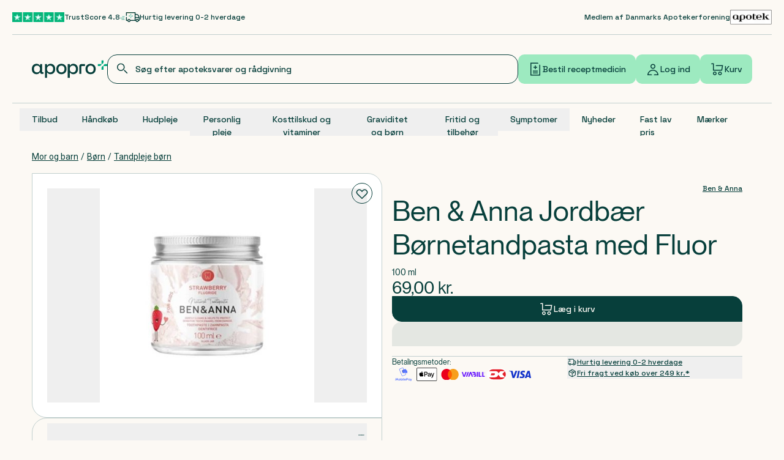

--- FILE ---
content_type: text/html; charset=utf-8
request_url: https://apopro.dk/produkt/ben--anna-jordbaer-boernetandpasta-med-fluor-100-ml-693556
body_size: 207195
content:
<!DOCTYPE html><html class="__variable_f98dd7 __variable_f0fb2c __variable_eac3a9 flex h-full flex-col" lang="da"><head><meta charSet="utf-8"/><meta name="viewport" content="width=device-width, initial-scale=1"/><link rel="stylesheet" href="https://cdn.apopro.dk/2026-01-23-13-17-11/_next/static/css/e8a563336964cdca.css" nonce="NDhjNGJjMDQtODZlOS00YWYxLWE3MzgtNmQ1ZmJhZTg2OWRm" data-precedence="next"/><link rel="stylesheet" href="https://cdn.apopro.dk/2026-01-23-13-17-11/_next/static/css/c5670bad088b57e2.css" nonce="NDhjNGJjMDQtODZlOS00YWYxLWE3MzgtNmQ1ZmJhZTg2OWRm" data-precedence="next"/><link rel="stylesheet" href="https://cdn.apopro.dk/2026-01-23-13-17-11/_next/static/css/e827e8de8bf0ba44.css" nonce="NDhjNGJjMDQtODZlOS00YWYxLWE3MzgtNmQ1ZmJhZTg2OWRm" data-precedence="next"/><link rel="stylesheet" href="https://cdn.apopro.dk/2026-01-23-13-17-11/_next/static/css/fbb33061b0b0fb88.css" nonce="NDhjNGJjMDQtODZlOS00YWYxLWE3MzgtNmQ1ZmJhZTg2OWRm" data-precedence="next"/><link rel="preload" as="script" fetchPriority="low" nonce="NDhjNGJjMDQtODZlOS00YWYxLWE3MzgtNmQ1ZmJhZTg2OWRm" href="https://cdn.apopro.dk/2026-01-23-13-17-11/_next/static/chunks/webpack-a9f0e13def0a0300.js"/><script src="https://cdn.apopro.dk/2026-01-23-13-17-11/_next/static/chunks/4bd1b696-f2a5235c67c67b30.js" async="" nonce="NDhjNGJjMDQtODZlOS00YWYxLWE3MzgtNmQ1ZmJhZTg2OWRm"></script><script src="https://cdn.apopro.dk/2026-01-23-13-17-11/_next/static/chunks/1255-3efda8c914854227.js" async="" nonce="NDhjNGJjMDQtODZlOS00YWYxLWE3MzgtNmQ1ZmJhZTg2OWRm"></script><script src="https://cdn.apopro.dk/2026-01-23-13-17-11/_next/static/chunks/main-app-e4af4d5dd72922a8.js" async="" nonce="NDhjNGJjMDQtODZlOS00YWYxLWE3MzgtNmQ1ZmJhZTg2OWRm"></script><script src="https://cdn.apopro.dk/2026-01-23-13-17-11/_next/static/chunks/5533-ca4f8e13edb7067a.js" async="" nonce="NDhjNGJjMDQtODZlOS00YWYxLWE3MzgtNmQ1ZmJhZTg2OWRm"></script><script src="https://cdn.apopro.dk/2026-01-23-13-17-11/_next/static/chunks/3945-eb064451d86dbb39.js" async="" nonce="NDhjNGJjMDQtODZlOS00YWYxLWE3MzgtNmQ1ZmJhZTg2OWRm"></script><script src="https://cdn.apopro.dk/2026-01-23-13-17-11/_next/static/chunks/765-d6a0cebae3a57515.js" async="" nonce="NDhjNGJjMDQtODZlOS00YWYxLWE3MzgtNmQ1ZmJhZTg2OWRm"></script><script src="https://cdn.apopro.dk/2026-01-23-13-17-11/_next/static/chunks/8334-60e9649dce293266.js" async="" nonce="NDhjNGJjMDQtODZlOS00YWYxLWE3MzgtNmQ1ZmJhZTg2OWRm"></script><script src="https://cdn.apopro.dk/2026-01-23-13-17-11/_next/static/chunks/3724-0033e486408d8a67.js" async="" nonce="NDhjNGJjMDQtODZlOS00YWYxLWE3MzgtNmQ1ZmJhZTg2OWRm"></script><script src="https://cdn.apopro.dk/2026-01-23-13-17-11/_next/static/chunks/67-dcbb5d386b067483.js" async="" nonce="NDhjNGJjMDQtODZlOS00YWYxLWE3MzgtNmQ1ZmJhZTg2OWRm"></script><script src="https://cdn.apopro.dk/2026-01-23-13-17-11/_next/static/chunks/7325-14e9ad14d478f973.js" async="" nonce="NDhjNGJjMDQtODZlOS00YWYxLWE3MzgtNmQ1ZmJhZTg2OWRm"></script><script src="https://cdn.apopro.dk/2026-01-23-13-17-11/_next/static/chunks/3605-f5261a1b7a3914f3.js" async="" nonce="NDhjNGJjMDQtODZlOS00YWYxLWE3MzgtNmQ1ZmJhZTg2OWRm"></script><script src="https://cdn.apopro.dk/2026-01-23-13-17-11/_next/static/chunks/1655-2ad6a197595f31c5.js" async="" nonce="NDhjNGJjMDQtODZlOS00YWYxLWE3MzgtNmQ1ZmJhZTg2OWRm"></script><script src="https://cdn.apopro.dk/2026-01-23-13-17-11/_next/static/chunks/app/(intercepted)/(header-and-footer)/(pdp)/produkt/%5BslugOrId%5D/not-found-df6bc83e57ac2483.js" async="" nonce="NDhjNGJjMDQtODZlOS00YWYxLWE3MzgtNmQ1ZmJhZTg2OWRm"></script><script src="https://cdn.apopro.dk/2026-01-23-13-17-11/_next/static/chunks/7731-eb756ed1b821e3d2.js" async="" nonce="NDhjNGJjMDQtODZlOS00YWYxLWE3MzgtNmQ1ZmJhZTg2OWRm"></script><script src="https://cdn.apopro.dk/2026-01-23-13-17-11/_next/static/chunks/8720-5c1a358589764324.js" async="" nonce="NDhjNGJjMDQtODZlOS00YWYxLWE3MzgtNmQ1ZmJhZTg2OWRm"></script><script src="https://cdn.apopro.dk/2026-01-23-13-17-11/_next/static/chunks/6199-a9140148a9983178.js" async="" nonce="NDhjNGJjMDQtODZlOS00YWYxLWE3MzgtNmQ1ZmJhZTg2OWRm"></script><script src="https://cdn.apopro.dk/2026-01-23-13-17-11/_next/static/chunks/1212-5368011bfe2a55b7.js" async="" nonce="NDhjNGJjMDQtODZlOS00YWYxLWE3MzgtNmQ1ZmJhZTg2OWRm"></script><script src="https://cdn.apopro.dk/2026-01-23-13-17-11/_next/static/chunks/1510-0a7f43a2a2cae289.js" async="" nonce="NDhjNGJjMDQtODZlOS00YWYxLWE3MzgtNmQ1ZmJhZTg2OWRm"></script><script src="https://cdn.apopro.dk/2026-01-23-13-17-11/_next/static/chunks/7733-d830c83d08e53645.js" async="" nonce="NDhjNGJjMDQtODZlOS00YWYxLWE3MzgtNmQ1ZmJhZTg2OWRm"></script><script src="https://cdn.apopro.dk/2026-01-23-13-17-11/_next/static/chunks/app/global-error-fdf3037807fa196b.js" async="" nonce="NDhjNGJjMDQtODZlOS00YWYxLWE3MzgtNmQ1ZmJhZTg2OWRm"></script><script src="https://cdn.apopro.dk/2026-01-23-13-17-11/_next/static/chunks/app/error-d1c1bdfb6dec7e56.js" async="" nonce="NDhjNGJjMDQtODZlOS00YWYxLWE3MzgtNmQ1ZmJhZTg2OWRm"></script><script src="https://cdn.apopro.dk/2026-01-23-13-17-11/_next/static/chunks/1356-06faf789625b52ca.js" async="" nonce="NDhjNGJjMDQtODZlOS00YWYxLWE3MzgtNmQ1ZmJhZTg2OWRm"></script><script src="https://cdn.apopro.dk/2026-01-23-13-17-11/_next/static/chunks/1291-1486b9e803e026e4.js" async="" nonce="NDhjNGJjMDQtODZlOS00YWYxLWE3MzgtNmQ1ZmJhZTg2OWRm"></script><script src="https://cdn.apopro.dk/2026-01-23-13-17-11/_next/static/chunks/3107-d1d2f448879b511c.js" async="" nonce="NDhjNGJjMDQtODZlOS00YWYxLWE3MzgtNmQ1ZmJhZTg2OWRm"></script><script src="https://cdn.apopro.dk/2026-01-23-13-17-11/_next/static/chunks/5275-61ae85da687dde6f.js" async="" nonce="NDhjNGJjMDQtODZlOS00YWYxLWE3MzgtNmQ1ZmJhZTg2OWRm"></script><script src="https://cdn.apopro.dk/2026-01-23-13-17-11/_next/static/chunks/8072-37c71832f1dcac07.js" async="" nonce="NDhjNGJjMDQtODZlOS00YWYxLWE3MzgtNmQ1ZmJhZTg2OWRm"></script><script src="https://cdn.apopro.dk/2026-01-23-13-17-11/_next/static/chunks/505-5b3517000b150d0b.js" async="" nonce="NDhjNGJjMDQtODZlOS00YWYxLWE3MzgtNmQ1ZmJhZTg2OWRm"></script><script src="https://cdn.apopro.dk/2026-01-23-13-17-11/_next/static/chunks/5279-1b44e145b2e7cde4.js" async="" nonce="NDhjNGJjMDQtODZlOS00YWYxLWE3MzgtNmQ1ZmJhZTg2OWRm"></script><script src="https://cdn.apopro.dk/2026-01-23-13-17-11/_next/static/chunks/8161-99dea6c094057975.js" async="" nonce="NDhjNGJjMDQtODZlOS00YWYxLWE3MzgtNmQ1ZmJhZTg2OWRm"></script><script src="https://cdn.apopro.dk/2026-01-23-13-17-11/_next/static/chunks/6478-b90343cb23253472.js" async="" nonce="NDhjNGJjMDQtODZlOS00YWYxLWE3MzgtNmQ1ZmJhZTg2OWRm"></script><script src="https://cdn.apopro.dk/2026-01-23-13-17-11/_next/static/chunks/7101-caff80ee21e1ae8a.js" async="" nonce="NDhjNGJjMDQtODZlOS00YWYxLWE3MzgtNmQ1ZmJhZTg2OWRm"></script><script src="https://cdn.apopro.dk/2026-01-23-13-17-11/_next/static/chunks/9565-88a26c79f3700734.js" async="" nonce="NDhjNGJjMDQtODZlOS00YWYxLWE3MzgtNmQ1ZmJhZTg2OWRm"></script><script src="https://cdn.apopro.dk/2026-01-23-13-17-11/_next/static/chunks/3094-e363180e264e9d3f.js" async="" nonce="NDhjNGJjMDQtODZlOS00YWYxLWE3MzgtNmQ1ZmJhZTg2OWRm"></script><script src="https://cdn.apopro.dk/2026-01-23-13-17-11/_next/static/chunks/1818-75fd5d42fe137a29.js" async="" nonce="NDhjNGJjMDQtODZlOS00YWYxLWE3MzgtNmQ1ZmJhZTg2OWRm"></script><script src="https://cdn.apopro.dk/2026-01-23-13-17-11/_next/static/chunks/app/(intercepted)/layout-b843e574eb95f67b.js" async="" nonce="NDhjNGJjMDQtODZlOS00YWYxLWE3MzgtNmQ1ZmJhZTg2OWRm"></script><script src="https://cdn.apopro.dk/2026-01-23-13-17-11/_next/static/chunks/6592-25dc3930481bab22.js" async="" nonce="NDhjNGJjMDQtODZlOS00YWYxLWE3MzgtNmQ1ZmJhZTg2OWRm"></script><script src="https://cdn.apopro.dk/2026-01-23-13-17-11/_next/static/chunks/3664-f5f993dbee60e299.js" async="" nonce="NDhjNGJjMDQtODZlOS00YWYxLWE3MzgtNmQ1ZmJhZTg2OWRm"></script><script src="https://cdn.apopro.dk/2026-01-23-13-17-11/_next/static/chunks/3188-0cb80f0986cb69bd.js" async="" nonce="NDhjNGJjMDQtODZlOS00YWYxLWE3MzgtNmQ1ZmJhZTg2OWRm"></script><script src="https://cdn.apopro.dk/2026-01-23-13-17-11/_next/static/chunks/app/(intercepted)/(header-and-footer)/(pdp)/produkt/%5BslugOrId%5D/page-3c4b14b8f08a4859.js" async="" nonce="NDhjNGJjMDQtODZlOS00YWYxLWE3MzgtNmQ1ZmJhZTg2OWRm"></script><script src="https://cdn.apopro.dk/2026-01-23-13-17-11/_next/static/chunks/7649-5ce7b4a720f70b89.js" async="" nonce="NDhjNGJjMDQtODZlOS00YWYxLWE3MzgtNmQ1ZmJhZTg2OWRm"></script><script src="https://cdn.apopro.dk/2026-01-23-13-17-11/_next/static/chunks/2938-bdd38b93b9155696.js" async="" nonce="NDhjNGJjMDQtODZlOS00YWYxLWE3MzgtNmQ1ZmJhZTg2OWRm"></script><script src="https://cdn.apopro.dk/2026-01-23-13-17-11/_next/static/chunks/2276-db518a17ac3475df.js" async="" nonce="NDhjNGJjMDQtODZlOS00YWYxLWE3MzgtNmQ1ZmJhZTg2OWRm"></script><script src="https://cdn.apopro.dk/2026-01-23-13-17-11/_next/static/chunks/5831-1117f72c92ab0ae8.js" async="" nonce="NDhjNGJjMDQtODZlOS00YWYxLWE3MzgtNmQ1ZmJhZTg2OWRm"></script><script src="https://cdn.apopro.dk/2026-01-23-13-17-11/_next/static/chunks/app/(intercepted)/(profile-header-and-footer)/layout-195951cb1f6595d9.js" async="" nonce="NDhjNGJjMDQtODZlOS00YWYxLWE3MzgtNmQ1ZmJhZTg2OWRm"></script><link rel="preload" href="https://ss.apopro.dk/gtm.js?id=GTM-52GG8HBJ" as="script" nonce="NDhjNGJjMDQtODZlOS00YWYxLWE3MzgtNmQ1ZmJhZTg2OWRm"/><meta name="next-size-adjust" content=""/><meta content="true" name="gtm:trackable-layout"/><script src="https://cdn.apopro.dk/2026-01-23-13-17-11/_next/static/chunks/polyfills-42372ed130431b0a.js" noModule="" nonce="NDhjNGJjMDQtODZlOS00YWYxLWE3MzgtNmQ1ZmJhZTg2OWRm"></script></head><body class="relative m-0 flex h-auto flex-col bg-sand-light"><div hidden=""><!--$?--><template id="B:0"></template><!--/$--></div><script type="application/ld+json">{"@context":"https://schema.org","@graph":[{"@type":"Organization","name":"Apopro Online Apotek","url":"https://apopro.dk","logo":"https://apopro.dk/images/logo/apopro-logo.png","brand":"Apopro","slogan":"Din online apotek","knowsLanguage":"Dansk, Engelsk","description":"Hos Apopro har vi det ene formål, at gøre apoteket mere tilgængeligt og brugervenligt for alle.","founder":"Tine Vestergaard","foundingDate":"2017","legalName":"Apopro Online Apotek","alternateName":"Apopro","contactPoint":[{"@type":"ContactPoint","telephone":"+45 89 88 15 95","email":"apoteket@apopro.dk","contactType":"Kundeservice","areaServed":"Denmark","availableLanguage":["Dansk","Engelsk"]}],"address":{"@type":"PostalAddress","streetAddress":"Kildebrøndevej 44A","addressLocality":"Greve","postalCode":"2670","addressCountry":"DK"},"memberOf":"Dansk apoteker forening","aggregateRating":{"@type":"AggregateRating","ratingValue":"4.8","reviewCount":"34000"}},{"@type":"WebSite","name":"Apopro","url":"https://apopro.dk","image":"https://apopro.dk/images/logo/apopro-logo.png","mainEntityOfPage":"https://apopro.dk","about":"Hos Apopro har vi det ene formål, at gøre apoteksvarer tilgængelige for alle danskere. Det skal være nemt og trygt for dig at bestille dine apoteksvarer og din receptmedicin. Derfor har vi skabt hele Danmarks online apotek med et stort team af farmaceuter og farmakonomer, som sidder klar til at rådgive dig, pakke din medicin og svare på alle dine spørgsmål.","abstract":"Apopro - Hele Danmarks online apotek","alternativeHeadline":"Apopro.dk - Dit online apotek","keywords":["Apopro","Online apotek","Apotek","Receptmedicin","Håndkøbsmedicin"]}]}</script><!--$?--><template id="B:1"></template><!--/$--><script nonce="NDhjNGJjMDQtODZlOS00YWYxLWE3MzgtNmQ1ZmJhZTg2OWRm">requestAnimationFrame(function(){$RT=performance.now()});</script><script src="https://cdn.apopro.dk/2026-01-23-13-17-11/_next/static/chunks/webpack-a9f0e13def0a0300.js" nonce="NDhjNGJjMDQtODZlOS00YWYxLWE3MzgtNmQ1ZmJhZTg2OWRm" id="_R_" async=""></script><div hidden id="S:1"><template id="P:2"></template><noscript><iframe class="hidden" height="0" loading="lazy" src="https://ss.apopro.dk/ns.html?id=GTM-52GG8HBJ" title="gtm no-script" width="0"></iframe></noscript></div><script nonce="NDhjNGJjMDQtODZlOS00YWYxLWE3MzgtNmQ1ZmJhZTg2OWRm">(self.__next_f=self.__next_f||[]).push([0])</script><script nonce="NDhjNGJjMDQtODZlOS00YWYxLWE3MzgtNmQ1ZmJhZTg2OWRm">self.__next_f.push([1,"1:\"$Sreact.fragment\"\n5:I[9766,[],\"\"]\n6:I[98924,[],\"\"]\n7:I[28365,[\"5533\",\"static/chunks/5533-ca4f8e13edb7067a.js\",\"3945\",\"static/chunks/3945-eb064451d86dbb39.js\",\"765\",\"static/chunks/765-d6a0cebae3a57515.js\",\"8334\",\"static/chunks/8334-60e9649dce293266.js\",\"3724\",\"static/chunks/3724-0033e486408d8a67.js\",\"67\",\"static/chunks/67-dcbb5d386b067483.js\",\"7325\",\"static/chunks/7325-14e9ad14d478f973.js\",\"3605\",\"static/chunks/3605-f5261a1b7a3914f3.js\",\"1655\",\"static/chunks/1655-2ad6a197595f31c5.js\",\"3549\",\"static/chunks/app/(intercepted)/(header-and-footer)/(pdp)/produkt/%5BslugOrId%5D/not-found-df6bc83e57ac2483.js\"],\"default\"]\n9:I[24431,[],\"OutletBoundary\"]\nb:I[15278,[],\"AsyncMetadataOutlet\"]\nd:I[24431,[],\"ViewportBoundary\"]\nf:I[24431,[],\"MetadataBoundary\"]\n10:\"$Sreact.suspense\"\n12:I[28731,[\"7731\",\"static/chunks/7731-eb756ed1b821e3d2.js\",\"5533\",\"static/chunks/5533-ca4f8e13edb7067a.js\",\"3945\",\"static/chunks/3945-eb064451d86dbb39.js\",\"8720\",\"static/chunks/8720-5c1a358589764324.js\",\"6199\",\"static/chunks/6199-a9140148a9983178.js\",\"765\",\"static/chunks/765-d6a0cebae3a57515.js\",\"1212\",\"static/chunks/1212-5368011bfe2a55b7.js\",\"7325\",\"static/chunks/7325-14e9ad14d478f973.js\",\"3605\",\"static/chunks/3605-f5261a1b7a3914f3.js\",\"1510\",\"static/chunks/1510-0a7f43a2a2cae289.js\",\"7733\",\"static/chunks/7733-d830c83d08e53645.js\",\"4219\",\"static/chunks/app/global-error-fdf3037807fa196b.js\"],\"default\"]\n14:I[49567,[\"7731\",\"static/chunks/7731-eb756ed1b821e3d2.js\",\"5533\",\"static/chunks/5533-ca4f8e13edb7067a.js\",\"3945\",\"static/chunks/3945-eb064451d86dbb39.js\",\"8720\",\"static/chunks/8720-5c1a358589764324.js\",\"6199\",\"static/chunks/6199-a9140148a9983178.js\",\"765\",\"static/chunks/765-d6a0cebae3a57515.js\",\"1212\",\"static/chunks/1212-5368011bfe2a55b7.js\",\"7325\",\"static/chunks/7325-14e9ad14d478f973.js\",\"3605\",\"static/chunks/3605-f5261a1b7a3914f3.js\",\"1510\",\"static/chunks/1510-0a7f43a2a2cae289.js\",\"7733\",\"static/chunks/7733-d830c83d08e53645.js\",\"8039\",\"static/chunks/app/error-d1c1bdfb6dec7e56.js\"],\"default\"]\n"])</script><script nonce="NDhjNGJjMDQtODZlOS00YWYxLWE3MzgtNmQ1ZmJhZTg2OWRm">self.__next_f.push([1,"16:I[23294,[\"7731\",\"static/chunks/7731-eb756ed1b821e3d2.js\",\"5533\",\"static/chunks/5533-ca4f8e13edb7067a.js\",\"3945\",\"static/chunks/3945-eb064451d86dbb39.js\",\"8720\",\"static/chunks/8720-5c1a358589764324.js\",\"6199\",\"static/chunks/6199-a9140148a9983178.js\",\"765\",\"static/chunks/765-d6a0cebae3a57515.js\",\"1212\",\"static/chunks/1212-5368011bfe2a55b7.js\",\"1356\",\"static/chunks/1356-06faf789625b52ca.js\",\"8334\",\"static/chunks/8334-60e9649dce293266.js\",\"1291\",\"static/chunks/1291-1486b9e803e026e4.js\",\"3107\",\"static/chunks/3107-d1d2f448879b511c.js\",\"5275\",\"static/chunks/5275-61ae85da687dde6f.js\",\"8072\",\"static/chunks/8072-37c71832f1dcac07.js\",\"505\",\"static/chunks/505-5b3517000b150d0b.js\",\"5279\",\"static/chunks/5279-1b44e145b2e7cde4.js\",\"8161\",\"static/chunks/8161-99dea6c094057975.js\",\"6478\",\"static/chunks/6478-b90343cb23253472.js\",\"7325\",\"static/chunks/7325-14e9ad14d478f973.js\",\"3605\",\"static/chunks/3605-f5261a1b7a3914f3.js\",\"1510\",\"static/chunks/1510-0a7f43a2a2cae289.js\",\"7733\",\"static/chunks/7733-d830c83d08e53645.js\",\"7101\",\"static/chunks/7101-caff80ee21e1ae8a.js\",\"9565\",\"static/chunks/9565-88a26c79f3700734.js\",\"3094\",\"static/chunks/3094-e363180e264e9d3f.js\",\"1818\",\"static/chunks/1818-75fd5d42fe137a29.js\",\"540\",\"static/chunks/app/(intercepted)/layout-b843e574eb95f67b.js\"],\"default\"]\n"])</script><script nonce="NDhjNGJjMDQtODZlOS00YWYxLWE3MzgtNmQ1ZmJhZTg2OWRm">self.__next_f.push([1,"17:I[89961,[\"7731\",\"static/chunks/7731-eb756ed1b821e3d2.js\",\"5533\",\"static/chunks/5533-ca4f8e13edb7067a.js\",\"3945\",\"static/chunks/3945-eb064451d86dbb39.js\",\"8720\",\"static/chunks/8720-5c1a358589764324.js\",\"6199\",\"static/chunks/6199-a9140148a9983178.js\",\"765\",\"static/chunks/765-d6a0cebae3a57515.js\",\"1212\",\"static/chunks/1212-5368011bfe2a55b7.js\",\"1356\",\"static/chunks/1356-06faf789625b52ca.js\",\"8334\",\"static/chunks/8334-60e9649dce293266.js\",\"1291\",\"static/chunks/1291-1486b9e803e026e4.js\",\"3107\",\"static/chunks/3107-d1d2f448879b511c.js\",\"5275\",\"static/chunks/5275-61ae85da687dde6f.js\",\"8072\",\"static/chunks/8072-37c71832f1dcac07.js\",\"505\",\"static/chunks/505-5b3517000b150d0b.js\",\"6592\",\"static/chunks/6592-25dc3930481bab22.js\",\"7325\",\"static/chunks/7325-14e9ad14d478f973.js\",\"3605\",\"static/chunks/3605-f5261a1b7a3914f3.js\",\"1510\",\"static/chunks/1510-0a7f43a2a2cae289.js\",\"7733\",\"static/chunks/7733-d830c83d08e53645.js\",\"7101\",\"static/chunks/7101-caff80ee21e1ae8a.js\",\"3664\",\"static/chunks/3664-f5f993dbee60e299.js\",\"9565\",\"static/chunks/9565-88a26c79f3700734.js\",\"3188\",\"static/chunks/3188-0cb80f0986cb69bd.js\",\"9794\",\"static/chunks/app/(intercepted)/(header-and-footer)/(pdp)/produkt/%5BslugOrId%5D/page-3c4b14b8f08a4859.js\"],\"VisibilityTrackerInitializer\"]\n"])</script><script nonce="NDhjNGJjMDQtODZlOS00YWYxLWE3MzgtNmQ1ZmJhZTg2OWRm">self.__next_f.push([1,"1a:I[68478,[\"7731\",\"static/chunks/7731-eb756ed1b821e3d2.js\",\"5533\",\"static/chunks/5533-ca4f8e13edb7067a.js\",\"3945\",\"static/chunks/3945-eb064451d86dbb39.js\",\"8720\",\"static/chunks/8720-5c1a358589764324.js\",\"6199\",\"static/chunks/6199-a9140148a9983178.js\",\"765\",\"static/chunks/765-d6a0cebae3a57515.js\",\"1212\",\"static/chunks/1212-5368011bfe2a55b7.js\",\"1356\",\"static/chunks/1356-06faf789625b52ca.js\",\"8334\",\"static/chunks/8334-60e9649dce293266.js\",\"1291\",\"static/chunks/1291-1486b9e803e026e4.js\",\"3107\",\"static/chunks/3107-d1d2f448879b511c.js\",\"5275\",\"static/chunks/5275-61ae85da687dde6f.js\",\"8072\",\"static/chunks/8072-37c71832f1dcac07.js\",\"505\",\"static/chunks/505-5b3517000b150d0b.js\",\"5279\",\"static/chunks/5279-1b44e145b2e7cde4.js\",\"8161\",\"static/chunks/8161-99dea6c094057975.js\",\"6478\",\"static/chunks/6478-b90343cb23253472.js\",\"7325\",\"static/chunks/7325-14e9ad14d478f973.js\",\"3605\",\"static/chunks/3605-f5261a1b7a3914f3.js\",\"1510\",\"static/chunks/1510-0a7f43a2a2cae289.js\",\"7733\",\"static/chunks/7733-d830c83d08e53645.js\",\"7101\",\"static/chunks/7101-caff80ee21e1ae8a.js\",\"9565\",\"static/chunks/9565-88a26c79f3700734.js\",\"3094\",\"static/chunks/3094-e363180e264e9d3f.js\",\"1818\",\"static/chunks/1818-75fd5d42fe137a29.js\",\"540\",\"static/chunks/app/(intercepted)/layout-b843e574eb95f67b.js\"],\"PerformanceMarker\"]\n"])</script><script nonce="NDhjNGJjMDQtODZlOS00YWYxLWE3MzgtNmQ1ZmJhZTg2OWRm">self.__next_f.push([1,"1b:I[41402,[\"7731\",\"static/chunks/7731-eb756ed1b821e3d2.js\",\"5533\",\"static/chunks/5533-ca4f8e13edb7067a.js\",\"3945\",\"static/chunks/3945-eb064451d86dbb39.js\",\"8720\",\"static/chunks/8720-5c1a358589764324.js\",\"6199\",\"static/chunks/6199-a9140148a9983178.js\",\"765\",\"static/chunks/765-d6a0cebae3a57515.js\",\"1212\",\"static/chunks/1212-5368011bfe2a55b7.js\",\"1356\",\"static/chunks/1356-06faf789625b52ca.js\",\"8334\",\"static/chunks/8334-60e9649dce293266.js\",\"1291\",\"static/chunks/1291-1486b9e803e026e4.js\",\"3107\",\"static/chunks/3107-d1d2f448879b511c.js\",\"8072\",\"static/chunks/8072-37c71832f1dcac07.js\",\"3724\",\"static/chunks/3724-0033e486408d8a67.js\",\"5279\",\"static/chunks/5279-1b44e145b2e7cde4.js\",\"8161\",\"static/chunks/8161-99dea6c094057975.js\",\"7649\",\"static/chunks/7649-5ce7b4a720f70b89.js\",\"2938\",\"static/chunks/2938-bdd38b93b9155696.js\",\"2276\",\"static/chunks/2276-db518a17ac3475df.js\",\"7325\",\"static/chunks/7325-14e9ad14d478f973.js\",\"3605\",\"static/chunks/3605-f5261a1b7a3914f3.js\",\"1510\",\"static/chunks/1510-0a7f43a2a2cae289.js\",\"7733\",\"static/chunks/7733-d830c83d08e53645.js\",\"7101\",\"static/chunks/7101-caff80ee21e1ae8a.js\",\"3664\",\"static/chunks/3664-f5f993dbee60e299.js\",\"5831\",\"static/chunks/5831-1117f72c92ab0ae8.js\",\"4025\",\"static/chunks/app/(intercepted)/(profile-header-and-footer)/layout-195951cb1f6595d9.js\"],\"\"]\n"])</script><script nonce="NDhjNGJjMDQtODZlOS00YWYxLWE3MzgtNmQ1ZmJhZTg2OWRm">self.__next_f.push([1,":HL[\"https://cdn.apopro.dk/2026-01-23-13-17-11/_next/static/media/36966cca54120369-s.p.woff2\",\"font\",{\"crossOrigin\":\"\",\"nonce\":\"NDhjNGJjMDQtODZlOS00YWYxLWE3MzgtNmQ1ZmJhZTg2OWRm\",\"type\":\"font/woff2\"}]\n:HL[\"https://cdn.apopro.dk/2026-01-23-13-17-11/_next/static/media/44cb9b179d3f6e4b-s.p.woff2\",\"font\",{\"crossOrigin\":\"\",\"nonce\":\"NDhjNGJjMDQtODZlOS00YWYxLWE3MzgtNmQ1ZmJhZTg2OWRm\",\"type\":\"font/woff2\"}]\n:HL[\"https://cdn.apopro.dk/2026-01-23-13-17-11/_next/static/media/47cbc4e2adbc5db9-s.p.woff2\",\"font\",{\"crossOrigin\":\"\",\"nonce\":\"NDhjNGJjMDQtODZlOS00YWYxLWE3MzgtNmQ1ZmJhZTg2OWRm\",\"type\":\"font/woff2\"}]\n:HL[\"https://cdn.apopro.dk/2026-01-23-13-17-11/_next/static/media/b63e85fe250c7eb1-s.p.woff2\",\"font\",{\"crossOrigin\":\"\",\"nonce\":\"NDhjNGJjMDQtODZlOS00YWYxLWE3MzgtNmQ1ZmJhZTg2OWRm\",\"type\":\"font/woff2\"}]\n:HL[\"https://cdn.apopro.dk/2026-01-23-13-17-11/_next/static/media/dc03e58dafb0f94e-s.p.woff2\",\"font\",{\"crossOrigin\":\"\",\"nonce\":\"NDhjNGJjMDQtODZlOS00YWYxLWE3MzgtNmQ1ZmJhZTg2OWRm\",\"type\":\"font/woff2\"}]\n:HL[\"https://cdn.apopro.dk/2026-01-23-13-17-11/_next/static/media/e8e1f899a4774ee8-s.p.woff2\",\"font\",{\"crossOrigin\":\"\",\"nonce\":\"NDhjNGJjMDQtODZlOS00YWYxLWE3MzgtNmQ1ZmJhZTg2OWRm\",\"type\":\"font/woff2\"}]\n:HL[\"https://cdn.apopro.dk/2026-01-23-13-17-11/_next/static/css/e8a563336964cdca.css\",\"style\",{\"nonce\":\"NDhjNGJjMDQtODZlOS00YWYxLWE3MzgtNmQ1ZmJhZTg2OWRm\"}]\n:HL[\"https://cdn.apopro.dk/2026-01-23-13-17-11/_next/static/css/c5670bad088b57e2.css\",\"style\",{\"nonce\":\"NDhjNGJjMDQtODZlOS00YWYxLWE3MzgtNmQ1ZmJhZTg2OWRm\"}]\n:HL[\"https://cdn.apopro.dk/2026-01-23-13-17-11/_next/static/css/e827e8de8bf0ba44.css\",\"style\",{\"nonce\":\"NDhjNGJjMDQtODZlOS00YWYxLWE3MzgtNmQ1ZmJhZTg2OWRm\"}]\n:HL[\"https://cdn.apopro.dk/2026-01-23-13-17-11/_next/static/css/fbb33061b0b0fb88.css\",\"style\",{\"nonce\":\"NDhjNGJjMDQtODZlOS00YWYxLWE3MzgtNmQ1ZmJhZTg2OWRm\"}]\n"])</script><script nonce="NDhjNGJjMDQtODZlOS00YWYxLWE3MzgtNmQ1ZmJhZTg2OWRm">self.__next_f.push([1,"0:{\"P\":null,\"b\":\"2026-01-23-13-17-11\",\"p\":\"https://cdn.apopro.dk/2026-01-23-13-17-11\",\"c\":[\"\",\"produkt\",\"ben--anna-jordbaer-boernetandpasta-med-fluor-100-ml-693556\"],\"i\":false,\"f\":[[[\"\",{\"children\":[\"(intercepted)\",{\"children\":[\"(header-and-footer)\",{\"children\":[\"(pdp)\",{\"children\":[\"produkt\",{\"children\":[[\"slugOrId\",\"ben--anna-jordbaer-boernetandpasta-med-fluor-100-ml-693556\",\"d\"],{\"children\":[\"__PAGE__\",{}]}]}]}]}]}]},\"$undefined\",\"$undefined\",true],[\"\",[\"$\",\"$1\",\"c\",{\"children\":[[[\"$\",\"link\",\"0\",{\"rel\":\"stylesheet\",\"href\":\"https://cdn.apopro.dk/2026-01-23-13-17-11/_next/static/css/e8a563336964cdca.css\",\"precedence\":\"next\",\"crossOrigin\":\"$undefined\",\"nonce\":\"NDhjNGJjMDQtODZlOS00YWYxLWE3MzgtNmQ1ZmJhZTg2OWRm\"}],[\"$\",\"link\",\"1\",{\"rel\":\"stylesheet\",\"href\":\"https://cdn.apopro.dk/2026-01-23-13-17-11/_next/static/css/c5670bad088b57e2.css\",\"precedence\":\"next\",\"crossOrigin\":\"$undefined\",\"nonce\":\"NDhjNGJjMDQtODZlOS00YWYxLWE3MzgtNmQ1ZmJhZTg2OWRm\"}]],\"$L2\"]}],{\"children\":[\"(intercepted)\",[\"$\",\"$1\",\"c\",{\"children\":[[[\"$\",\"link\",\"0\",{\"rel\":\"stylesheet\",\"href\":\"https://cdn.apopro.dk/2026-01-23-13-17-11/_next/static/css/e827e8de8bf0ba44.css\",\"precedence\":\"next\",\"crossOrigin\":\"$undefined\",\"nonce\":\"NDhjNGJjMDQtODZlOS00YWYxLWE3MzgtNmQ1ZmJhZTg2OWRm\"}],[\"$\",\"link\",\"1\",{\"rel\":\"stylesheet\",\"href\":\"https://cdn.apopro.dk/2026-01-23-13-17-11/_next/static/css/fbb33061b0b0fb88.css\",\"precedence\":\"next\",\"crossOrigin\":\"$undefined\",\"nonce\":\"NDhjNGJjMDQtODZlOS00YWYxLWE3MzgtNmQ1ZmJhZTg2OWRm\"}]],\"$L3\"]}],{\"children\":[\"(header-and-footer)\",[\"$\",\"$1\",\"c\",{\"children\":[null,\"$L4\"]}],{\"children\":[\"(pdp)\",[\"$\",\"$1\",\"c\",{\"children\":[null,[\"$\",\"$L5\",null,{\"parallelRouterKey\":\"children\",\"error\":\"$undefined\",\"errorStyles\":\"$undefined\",\"errorScripts\":\"$undefined\",\"template\":[\"$\",\"$L6\",null,{}],\"templateStyles\":\"$undefined\",\"templateScripts\":\"$undefined\",\"notFound\":\"$undefined\",\"forbidden\":\"$undefined\",\"unauthorized\":\"$undefined\"}]]}],{\"children\":[\"produkt\",[\"$\",\"$1\",\"c\",{\"children\":[null,[\"$\",\"$L5\",null,{\"parallelRouterKey\":\"children\",\"error\":\"$undefined\",\"errorStyles\":\"$undefined\",\"errorScripts\":\"$undefined\",\"template\":[\"$\",\"$L6\",null,{}],\"templateStyles\":\"$undefined\",\"templateScripts\":\"$undefined\",\"notFound\":\"$undefined\",\"forbidden\":\"$undefined\",\"unauthorized\":\"$undefined\"}]]}],{\"children\":[[\"slugOrId\",\"ben--anna-jordbaer-boernetandpasta-med-fluor-100-ml-693556\",\"d\"],[\"$\",\"$1\",\"c\",{\"children\":[null,[\"$\",\"$L5\",null,{\"parallelRouterKey\":\"children\",\"error\":\"$undefined\",\"errorStyles\":\"$undefined\",\"errorScripts\":\"$undefined\",\"template\":[\"$\",\"$L6\",null,{}],\"templateStyles\":\"$undefined\",\"templateScripts\":\"$undefined\",\"notFound\":[[\"$\",\"$L7\",null,{}],[]],\"forbidden\":\"$undefined\",\"unauthorized\":\"$undefined\"}]]}],{\"children\":[\"__PAGE__\",[\"$\",\"$1\",\"c\",{\"children\":[\"$L8\",null,[\"$\",\"$L9\",null,{\"children\":[\"$La\",[\"$\",\"$Lb\",null,{\"promise\":\"$@c\"}]]}]]}],{},null,false]},null,false]},null,false]},null,false]},null,false]},null,false]},null,false],[\"$\",\"$1\",\"h\",{\"children\":[null,[[\"$\",\"$Ld\",null,{\"children\":\"$Le\"}],[\"$\",\"meta\",null,{\"name\":\"next-size-adjust\",\"content\":\"\"}]],[\"$\",\"$Lf\",null,{\"children\":[\"$\",\"div\",null,{\"hidden\":true,\"children\":[\"$\",\"$10\",null,{\"fallback\":null,\"children\":\"$L11\"}]}]}]]}],false]],\"m\":\"$undefined\",\"G\":[\"$12\",[[\"$\",\"link\",\"0\",{\"rel\":\"stylesheet\",\"href\":\"https://cdn.apopro.dk/2026-01-23-13-17-11/_next/static/css/e8a563336964cdca.css\",\"precedence\":\"next\",\"crossOrigin\":\"$undefined\",\"nonce\":\"NDhjNGJjMDQtODZlOS00YWYxLWE3MzgtNmQ1ZmJhZTg2OWRm\"}],[\"$\",\"link\",\"1\",{\"rel\":\"stylesheet\",\"href\":\"https://cdn.apopro.dk/2026-01-23-13-17-11/_next/static/css/e827e8de8bf0ba44.css\",\"precedence\":\"next\",\"crossOrigin\":\"$undefined\",\"nonce\":\"NDhjNGJjMDQtODZlOS00YWYxLWE3MzgtNmQ1ZmJhZTg2OWRm\"}],[\"$\",\"link\",\"2\",{\"rel\":\"stylesheet\",\"href\":\"https://cdn.apopro.dk/2026-01-23-13-17-11/_next/static/css/fbb33061b0b0fb88.css\",\"precedence\":\"next\",\"crossOrigin\":\"$undefined\",\"nonce\":\"NDhjNGJjMDQtODZlOS00YWYxLWE3MzgtNmQ1ZmJhZTg2OWRm\"}],[\"$\",\"link\",\"3\",{\"rel\":\"stylesheet\",\"href\":\"https://cdn.apopro.dk/2026-01-23-13-17-11/_next/static/css/c5670bad088b57e2.css\",\"precedence\":\"next\",\"crossOrigin\":\"$undefined\",\"nonce\":\"NDhjNGJjMDQtODZlOS00YWYxLWE3MzgtNmQ1ZmJhZTg2OWRm\"}]]],\"s\":false,\"S\":false}\n"])</script><script nonce="NDhjNGJjMDQtODZlOS00YWYxLWE3MzgtNmQ1ZmJhZTg2OWRm">self.__next_f.push([1,"13:T683,"])</script><script nonce="NDhjNGJjMDQtODZlOS00YWYxLWE3MzgtNmQ1ZmJhZTg2OWRm">self.__next_f.push([1,"{\"@context\":\"https://schema.org\",\"@graph\":[{\"@type\":\"Organization\",\"name\":\"Apopro Online Apotek\",\"url\":\"https://apopro.dk\",\"logo\":\"https://apopro.dk/images/logo/apopro-logo.png\",\"brand\":\"Apopro\",\"slogan\":\"Din online apotek\",\"knowsLanguage\":\"Dansk, Engelsk\",\"description\":\"Hos Apopro har vi det ene formål, at gøre apoteket mere tilgængeligt og brugervenligt for alle.\",\"founder\":\"Tine Vestergaard\",\"foundingDate\":\"2017\",\"legalName\":\"Apopro Online Apotek\",\"alternateName\":\"Apopro\",\"contactPoint\":[{\"@type\":\"ContactPoint\",\"telephone\":\"+45 89 88 15 95\",\"email\":\"apoteket@apopro.dk\",\"contactType\":\"Kundeservice\",\"areaServed\":\"Denmark\",\"availableLanguage\":[\"Dansk\",\"Engelsk\"]}],\"address\":{\"@type\":\"PostalAddress\",\"streetAddress\":\"Kildebrøndevej 44A\",\"addressLocality\":\"Greve\",\"postalCode\":\"2670\",\"addressCountry\":\"DK\"},\"memberOf\":\"Dansk apoteker forening\",\"aggregateRating\":{\"@type\":\"AggregateRating\",\"ratingValue\":\"4.8\",\"reviewCount\":\"34000\"}},{\"@type\":\"WebSite\",\"name\":\"Apopro\",\"url\":\"https://apopro.dk\",\"image\":\"https://apopro.dk/images/logo/apopro-logo.png\",\"mainEntityOfPage\":\"https://apopro.dk\",\"about\":\"Hos Apopro har vi det ene formål, at gøre apoteksvarer tilgængelige for alle danskere. Det skal være nemt og trygt for dig at bestille dine apoteksvarer og din receptmedicin. Derfor har vi skabt hele Danmarks online apotek med et stort team af farmaceuter og farmakonomer, som sidder klar til at rådgive dig, pakke din medicin og svare på alle dine spørgsmål.\",\"abstract\":\"Apopro - Hele Danmarks online apotek\",\"alternativeHeadline\":\"Apopro.dk - Dit online apotek\",\"keywords\":[\"Apopro\",\"Online apotek\",\"Apotek\",\"Receptmedicin\",\"Håndkøbsmedicin\"]}]}"])</script><script nonce="NDhjNGJjMDQtODZlOS00YWYxLWE3MzgtNmQ1ZmJhZTg2OWRm">self.__next_f.push([1,"2:[\"$\",\"html\",null,{\"className\":\"__variable_f98dd7 __variable_f0fb2c __variable_eac3a9 flex h-full flex-col\",\"lang\":\"da\",\"children\":[\"$\",\"body\",null,{\"className\":\"relative m-0 flex h-auto flex-col bg-sand-light\",\"children\":[[\"$\",\"script\",null,{\"dangerouslySetInnerHTML\":{\"__html\":\"$13\"},\"type\":\"application/ld+json\"}],false,[\"$\",\"$L5\",null,{\"parallelRouterKey\":\"children\",\"error\":\"$14\",\"errorStyles\":[[\"$\",\"link\",\"0\",{\"rel\":\"stylesheet\",\"href\":\"https://cdn.apopro.dk/2026-01-23-13-17-11/_next/static/css/e827e8de8bf0ba44.css\",\"precedence\":\"next\",\"crossOrigin\":\"$undefined\",\"nonce\":\"NDhjNGJjMDQtODZlOS00YWYxLWE3MzgtNmQ1ZmJhZTg2OWRm\"}],[\"$\",\"link\",\"1\",{\"rel\":\"stylesheet\",\"href\":\"https://cdn.apopro.dk/2026-01-23-13-17-11/_next/static/css/fbb33061b0b0fb88.css\",\"precedence\":\"next\",\"crossOrigin\":\"$undefined\",\"nonce\":\"NDhjNGJjMDQtODZlOS00YWYxLWE3MzgtNmQ1ZmJhZTg2OWRm\"}]],\"errorScripts\":[],\"template\":[\"$\",\"$L6\",null,{}],\"templateStyles\":\"$undefined\",\"templateScripts\":\"$undefined\",\"notFound\":[\"$L15\",[[\"$\",\"link\",\"0\",{\"rel\":\"stylesheet\",\"href\":\"https://cdn.apopro.dk/2026-01-23-13-17-11/_next/static/css/e827e8de8bf0ba44.css\",\"precedence\":\"next\",\"crossOrigin\":\"$undefined\",\"nonce\":\"NDhjNGJjMDQtODZlOS00YWYxLWE3MzgtNmQ1ZmJhZTg2OWRm\"}],[\"$\",\"link\",\"1\",{\"rel\":\"stylesheet\",\"href\":\"https://cdn.apopro.dk/2026-01-23-13-17-11/_next/static/css/fbb33061b0b0fb88.css\",\"precedence\":\"next\",\"crossOrigin\":\"$undefined\",\"nonce\":\"NDhjNGJjMDQtODZlOS00YWYxLWE3MzgtNmQ1ZmJhZTg2OWRm\"}]]],\"forbidden\":\"$undefined\",\"unauthorized\":\"$undefined\"}],false]}]}]\n"])</script><script nonce="NDhjNGJjMDQtODZlOS00YWYxLWE3MzgtNmQ1ZmJhZTg2OWRm">self.__next_f.push([1,"3:[\"$\",\"$10\",null,{\"children\":[[\"$\",\"meta\",null,{\"content\":\"true\",\"name\":\"gtm:trackable-layout\"}],[\"$\",\"$L16\",null,{}],[\"$\",\"$L17\",null,{}],\"$L18\",\"$L19\",[\"$\",\"$L1a\",null,{}]]}]\n1c:T511,"])</script><script nonce="NDhjNGJjMDQtODZlOS00YWYxLWE3MzgtNmQ1ZmJhZTg2OWRm">self.__next_f.push([1,"!function(){\"use strict\";function l(e){for(var t=e,r=0,n=document.cookie.split(\";\");r\u003cn.length;r++){var o=n[r].split(\"=\");if(o[0].trim()===t)return o[1]}}function s(e){return localStorage.getItem(e)}function u(e){return window[e]}function A(e,t){e=document.querySelector(e);return t?null==e?void 0:e.getAttribute(t):null==e?void 0:e.textContent}var e=window,t=document,r=\"script\",n=\"dataLayer\",o=\"https://ss.apopro.dk\",a=\"\",i=\"6udtvvjmwfm\",c=\"1g=aWQ9R1RNLTUyR0c4SEJK\u0026lA=kwj\",g=\"cookie\",v=\"sck\",E=\"\",d=!1;try{var d=!!g\u0026\u0026(m=navigator.userAgent,!!(m=new RegExp(\"Version/([0-9._]+)(.*Mobile)?.*Safari.*\").exec(m)))\u0026\u002616.4\u003c=parseFloat(m[1]),f=\"stapeUserId\"===g,I=d\u0026\u0026!f?function(e,t,r){void 0===t\u0026\u0026(t=\"\");var n={cookie:l,localStorage:s,jsVariable:u,cssSelector:A},t=Array.isArray(t)?t:[t];if(e\u0026\u0026n[e])for(var o=n[e],a=0,i=t;a\u003ci.length;a++){var c=i[a],c=r?o(c,r):o(c);if(c)return c}else console.warn(\"invalid uid source\",e)}(g,v,E):void 0;d=d\u0026\u0026(!!I||f)}catch(e){console.error(e)}var m=e,g=(m[n]=m[n]||[],m[n].push({\"gtm.start\":(new Date).getTime(),event:\"gtm.js\"}),t.getElementsByTagName(r)[0]),v=I?\"\u0026bi=\"+encodeURIComponent(I):\"\",E=t.createElement(r),f=(d\u0026\u0026(i=8\u003ci.length?i.replace(/([a-z]{8}$)/,\"kp$1\"):\"kp\"+i),!d\u0026\u0026a?a:o);E.async=!0,E.src=f+\"/\"+i+\".js?\"+c+v,null!=(e=g.parentNode)\u0026\u0026e.insertBefore(E,g)}();"])</script><script nonce="NDhjNGJjMDQtODZlOS00YWYxLWE3MzgtNmQ1ZmJhZTg2OWRm">self.__next_f.push([1,"19:[[\"$\",\"$L1b\",null,{\"dangerouslySetInnerHTML\":{\"__html\":\"$1c\"},\"id\":\"_next-gtm-init\",\"nonce\":\"NDhjNGJjMDQtODZlOS00YWYxLWE3MzgtNmQ1ZmJhZTg2OWRm\"}],[\"$\",\"$L1b\",null,{\"data-ntpc\":\"GTM\",\"id\":\"_next-gtm\",\"nonce\":\"NDhjNGJjMDQtODZlOS00YWYxLWE3MzgtNmQ1ZmJhZTg2OWRm\",\"src\":\"https://ss.apopro.dk/gtm.js?id=GTM-52GG8HBJ\",\"strategy\":\"afterInteractive\"}],[\"$\",\"noscript\",null,{\"children\":[\"$\",\"iframe\",null,{\"className\":\"hidden\",\"height\":\"0\",\"loading\":\"lazy\",\"src\":\"https://ss.apopro.dk/ns.html?id=GTM-52GG8HBJ\",\"title\":\"gtm no-script\",\"width\":\"0\"}]}]]\ne:[[\"$\",\"meta\",\"0\",{\"charSet\":\"utf-8\"}],[\"$\",\"meta\",\"1\",{\"name\":\"viewport\",\"content\":\"width=device-width, initial-scale=1\"}]]\na:null\n"])</script><script nonce="NDhjNGJjMDQtODZlOS00YWYxLWE3MzgtNmQ1ZmJhZTg2OWRm">self.__next_f.push([1,"1d:I[96199,[\"7731\",\"static/chunks/7731-eb756ed1b821e3d2.js\",\"5533\",\"static/chunks/5533-ca4f8e13edb7067a.js\",\"3945\",\"static/chunks/3945-eb064451d86dbb39.js\",\"8720\",\"static/chunks/8720-5c1a358589764324.js\",\"6199\",\"static/chunks/6199-a9140148a9983178.js\",\"765\",\"static/chunks/765-d6a0cebae3a57515.js\",\"1212\",\"static/chunks/1212-5368011bfe2a55b7.js\",\"1356\",\"static/chunks/1356-06faf789625b52ca.js\",\"8334\",\"static/chunks/8334-60e9649dce293266.js\",\"1291\",\"static/chunks/1291-1486b9e803e026e4.js\",\"3107\",\"static/chunks/3107-d1d2f448879b511c.js\",\"5275\",\"static/chunks/5275-61ae85da687dde6f.js\",\"8072\",\"static/chunks/8072-37c71832f1dcac07.js\",\"505\",\"static/chunks/505-5b3517000b150d0b.js\",\"5279\",\"static/chunks/5279-1b44e145b2e7cde4.js\",\"8161\",\"static/chunks/8161-99dea6c094057975.js\",\"6478\",\"static/chunks/6478-b90343cb23253472.js\",\"7325\",\"static/chunks/7325-14e9ad14d478f973.js\",\"3605\",\"static/chunks/3605-f5261a1b7a3914f3.js\",\"1510\",\"static/chunks/1510-0a7f43a2a2cae289.js\",\"7733\",\"static/chunks/7733-d830c83d08e53645.js\",\"7101\",\"static/chunks/7101-caff80ee21e1ae8a.js\",\"9565\",\"static/chunks/9565-88a26c79f3700734.js\",\"3094\",\"static/chunks/3094-e363180e264e9d3f.js\",\"1818\",\"static/chunks/1818-75fd5d42fe137a29.js\",\"540\",\"static/chunks/app/(intercepted)/layout-b843e574eb95f67b.js\"],\"SessionProvider\"]\n"])</script><script nonce="NDhjNGJjMDQtODZlOS00YWYxLWE3MzgtNmQ1ZmJhZTg2OWRm">self.__next_f.push([1,"18:[\"$\",\"$L1d\",null,{\"session\":null,\"children\":\"$L1e\"}]\n"])</script><script nonce="NDhjNGJjMDQtODZlOS00YWYxLWE3MzgtNmQ1ZmJhZTg2OWRm">self.__next_f.push([1,"15:[\"$\",\"$10\",null,{\"fallback\":[\"$\",\"$L1d\",null,{\"session\":null,\"children\":\"$L1f\"}],\"children\":\"$L20\"}]\n"])</script><script nonce="NDhjNGJjMDQtODZlOS00YWYxLWE3MzgtNmQ1ZmJhZTg2OWRm">self.__next_f.push([1,"20:[\"$\",\"$10\",null,{\"children\":[[\"$\",\"meta\",null,{\"content\":\"true\",\"name\":\"gtm:trackable-layout\"}],[\"$\",\"$L16\",null,{}],[\"$\",\"$L17\",null,{}],\"$L21\",\"$L22\",[\"$\",\"$L1a\",null,{}]]}]\n"])</script><script nonce="NDhjNGJjMDQtODZlOS00YWYxLWE3MzgtNmQ1ZmJhZTg2OWRm">self.__next_f.push([1,"23:T511,"])</script><script nonce="NDhjNGJjMDQtODZlOS00YWYxLWE3MzgtNmQ1ZmJhZTg2OWRm">self.__next_f.push([1,"!function(){\"use strict\";function l(e){for(var t=e,r=0,n=document.cookie.split(\";\");r\u003cn.length;r++){var o=n[r].split(\"=\");if(o[0].trim()===t)return o[1]}}function s(e){return localStorage.getItem(e)}function u(e){return window[e]}function A(e,t){e=document.querySelector(e);return t?null==e?void 0:e.getAttribute(t):null==e?void 0:e.textContent}var e=window,t=document,r=\"script\",n=\"dataLayer\",o=\"https://ss.apopro.dk\",a=\"\",i=\"6udtvvjmwfm\",c=\"1g=aWQ9R1RNLTUyR0c4SEJK\u0026lA=kwj\",g=\"cookie\",v=\"sck\",E=\"\",d=!1;try{var d=!!g\u0026\u0026(m=navigator.userAgent,!!(m=new RegExp(\"Version/([0-9._]+)(.*Mobile)?.*Safari.*\").exec(m)))\u0026\u002616.4\u003c=parseFloat(m[1]),f=\"stapeUserId\"===g,I=d\u0026\u0026!f?function(e,t,r){void 0===t\u0026\u0026(t=\"\");var n={cookie:l,localStorage:s,jsVariable:u,cssSelector:A},t=Array.isArray(t)?t:[t];if(e\u0026\u0026n[e])for(var o=n[e],a=0,i=t;a\u003ci.length;a++){var c=i[a],c=r?o(c,r):o(c);if(c)return c}else console.warn(\"invalid uid source\",e)}(g,v,E):void 0;d=d\u0026\u0026(!!I||f)}catch(e){console.error(e)}var m=e,g=(m[n]=m[n]||[],m[n].push({\"gtm.start\":(new Date).getTime(),event:\"gtm.js\"}),t.getElementsByTagName(r)[0]),v=I?\"\u0026bi=\"+encodeURIComponent(I):\"\",E=t.createElement(r),f=(d\u0026\u0026(i=8\u003ci.length?i.replace(/([a-z]{8}$)/,\"kp$1\"):\"kp\"+i),!d\u0026\u0026a?a:o);E.async=!0,E.src=f+\"/\"+i+\".js?\"+c+v,null!=(e=g.parentNode)\u0026\u0026e.insertBefore(E,g)}();"])</script><script nonce="NDhjNGJjMDQtODZlOS00YWYxLWE3MzgtNmQ1ZmJhZTg2OWRm">self.__next_f.push([1,"22:[[\"$\",\"$L1b\",null,{\"dangerouslySetInnerHTML\":{\"__html\":\"$23\"},\"id\":\"_next-gtm-init\",\"nonce\":\"NDhjNGJjMDQtODZlOS00YWYxLWE3MzgtNmQ1ZmJhZTg2OWRm\"}],[\"$\",\"$L1b\",null,{\"data-ntpc\":\"GTM\",\"id\":\"_next-gtm\",\"nonce\":\"NDhjNGJjMDQtODZlOS00YWYxLWE3MzgtNmQ1ZmJhZTg2OWRm\",\"src\":\"https://ss.apopro.dk/gtm.js?id=GTM-52GG8HBJ\",\"strategy\":\"afterInteractive\"}],[\"$\",\"noscript\",null,{\"children\":[\"$\",\"iframe\",null,{\"className\":\"hidden\",\"height\":\"0\",\"loading\":\"lazy\",\"src\":\"https://ss.apopro.dk/ns.html?id=GTM-52GG8HBJ\",\"title\":\"gtm no-script\",\"width\":\"0\"}]}]]\n"])</script><script nonce="NDhjNGJjMDQtODZlOS00YWYxLWE3MzgtNmQ1ZmJhZTg2OWRm">self.__next_f.push([1,"21:[\"$\",\"$L1d\",null,{\"session\":null,\"children\":\"$L24\"}]\n"])</script><script nonce="NDhjNGJjMDQtODZlOS00YWYxLWE3MzgtNmQ1ZmJhZTg2OWRm">self.__next_f.push([1,"25:I[94256,[\"7731\",\"static/chunks/7731-eb756ed1b821e3d2.js\",\"5533\",\"static/chunks/5533-ca4f8e13edb7067a.js\",\"3945\",\"static/chunks/3945-eb064451d86dbb39.js\",\"8720\",\"static/chunks/8720-5c1a358589764324.js\",\"6199\",\"static/chunks/6199-a9140148a9983178.js\",\"765\",\"static/chunks/765-d6a0cebae3a57515.js\",\"1212\",\"static/chunks/1212-5368011bfe2a55b7.js\",\"1356\",\"static/chunks/1356-06faf789625b52ca.js\",\"8334\",\"static/chunks/8334-60e9649dce293266.js\",\"1291\",\"static/chunks/1291-1486b9e803e026e4.js\",\"3107\",\"static/chunks/3107-d1d2f448879b511c.js\",\"5275\",\"static/chunks/5275-61ae85da687dde6f.js\",\"8072\",\"static/chunks/8072-37c71832f1dcac07.js\",\"505\",\"static/chunks/505-5b3517000b150d0b.js\",\"5279\",\"static/chunks/5279-1b44e145b2e7cde4.js\",\"8161\",\"static/chunks/8161-99dea6c094057975.js\",\"6478\",\"static/chunks/6478-b90343cb23253472.js\",\"7325\",\"static/chunks/7325-14e9ad14d478f973.js\",\"3605\",\"static/chunks/3605-f5261a1b7a3914f3.js\",\"1510\",\"static/chunks/1510-0a7f43a2a2cae289.js\",\"7733\",\"static/chunks/7733-d830c83d08e53645.js\",\"7101\",\"static/chunks/7101-caff80ee21e1ae8a.js\",\"9565\",\"static/chunks/9565-88a26c79f3700734.js\",\"3094\",\"static/chunks/3094-e363180e264e9d3f.js\",\"1818\",\"static/chunks/1818-75fd5d42fe137a29.js\",\"540\",\"static/chunks/app/(intercepted)/layout-b843e574eb95f67b.js\"],\"MembershipDialogProvider\"]\n"])</script><script nonce="NDhjNGJjMDQtODZlOS00YWYxLWE3MzgtNmQ1ZmJhZTg2OWRm">self.__next_f.push([1,"26:T4ea,"])</script><script nonce="NDhjNGJjMDQtODZlOS00YWYxLWE3MzgtNmQ1ZmJhZTg2OWRm">self.__next_f.push([1,"[data-uri]"])</script><script nonce="NDhjNGJjMDQtODZlOS00YWYxLWE3MzgtNmQ1ZmJhZTg2OWRm">self.__next_f.push([1,"27:T4ea,"])</script><script nonce="NDhjNGJjMDQtODZlOS00YWYxLWE3MzgtNmQ1ZmJhZTg2OWRm">self.__next_f.push([1,"[data-uri]"])</script><script nonce="NDhjNGJjMDQtODZlOS00YWYxLWE3MzgtNmQ1ZmJhZTg2OWRm">self.__next_f.push([1,"1e:[\"$\",\"$L25\",null,{\"action\":\"login\",\"domainHint\":\"dkseb.dk\",\"membershipDialogContent\":{\"bottomDescription\":\"Med MitID er du i trygge hænder - dit login beskytter både dig og dine oplysninger, så du kan handle trygt og sikkert hos Apopro.\",\"bottomHeader\":\"Vi passer på dig og dine data\",\"header\":\"Bliv gratis Apopro+ medlem\",\"membershipBenefits\":[{\"description\":\"Fri fragt ved køb over 249 kr.\",\"icon\":{\"_key\":null,\"_type\":\"imageBlock\",\"alternativeText\":\"Levering\",\"asset\":{\"_ref\":\"image-b10642015e189201be33974d3174f4a26497f708-32x32-svg\",\"_type\":\"reference\"},\"lqip\":\"$26\"}},{\"description\":\"Fri fragt til dør ved køb over 349 kr. \",\"icon\":{\"_key\":null,\"_type\":\"imageBlock\",\"alternativeText\":\"Levering\",\"asset\":{\"_ref\":\"image-b10642015e189201be33974d3174f4a26497f708-32x32-svg\",\"_type\":\"reference\"},\"lqip\":\"$27\"}},{\"description\":\"Adgang til unikke medlemstilbud \",\"icon\":{\"_key\":null,\"_type\":\"imageBlock\",\"alternativeText\":\"Fordele\",\"asset\":{\"_ref\":\"image-f77625c6027f12d21046fb689f2499d1603c455a-32x29-svg\",\"_type\":\"reference\"},\"lqip\":\"[data-uri]\"}}]},\"children\":\"$L28\"}]\n"])</script><script nonce="NDhjNGJjMDQtODZlOS00YWYxLWE3MzgtNmQ1ZmJhZTg2OWRm">self.__next_f.push([1,"2c:I[1171,[\"7731\",\"static/chunks/7731-eb756ed1b821e3d2.js\",\"5533\",\"static/chunks/5533-ca4f8e13edb7067a.js\",\"3945\",\"static/chunks/3945-eb064451d86dbb39.js\",\"8720\",\"static/chunks/8720-5c1a358589764324.js\",\"6199\",\"static/chunks/6199-a9140148a9983178.js\",\"765\",\"static/chunks/765-d6a0cebae3a57515.js\",\"1212\",\"static/chunks/1212-5368011bfe2a55b7.js\",\"1356\",\"static/chunks/1356-06faf789625b52ca.js\",\"8334\",\"static/chunks/8334-60e9649dce293266.js\",\"1291\",\"static/chunks/1291-1486b9e803e026e4.js\",\"3107\",\"static/chunks/3107-d1d2f448879b511c.js\",\"8072\",\"static/chunks/8072-37c71832f1dcac07.js\",\"3724\",\"static/chunks/3724-0033e486408d8a67.js\",\"5279\",\"static/chunks/5279-1b44e145b2e7cde4.js\",\"8161\",\"static/chunks/8161-99dea6c094057975.js\",\"7649\",\"static/chunks/7649-5ce7b4a720f70b89.js\",\"2938\",\"static/chunks/2938-bdd38b93b9155696.js\",\"2276\",\"static/chunks/2276-db518a17ac3475df.js\",\"7325\",\"static/chunks/7325-14e9ad14d478f973.js\",\"3605\",\"static/chunks/3605-f5261a1b7a3914f3.js\",\"1510\",\"static/chunks/1510-0a7f43a2a2cae289.js\",\"7733\",\"static/chunks/7733-d830c83d08e53645.js\",\"7101\",\"static/chunks/7101-caff80ee21e1ae8a.js\",\"3664\",\"static/chunks/3664-f5f993dbee60e299.js\",\"5831\",\"static/chunks/5831-1117f72c92ab0ae8.js\",\"4025\",\"static/chunks/app/(intercepted)/(profile-header-and-footer)/layout-195951cb1f6595d9.js\"],\"HeaderContextProvider\"]\n"])</script><script nonce="NDhjNGJjMDQtODZlOS00YWYxLWE3MzgtNmQ1ZmJhZTg2OWRm">self.__next_f.push([1,"29:T4ea,"])</script><script nonce="NDhjNGJjMDQtODZlOS00YWYxLWE3MzgtNmQ1ZmJhZTg2OWRm">self.__next_f.push([1,"[data-uri]"])</script><script nonce="NDhjNGJjMDQtODZlOS00YWYxLWE3MzgtNmQ1ZmJhZTg2OWRm">self.__next_f.push([1,"2a:T4ea,"])</script><script nonce="NDhjNGJjMDQtODZlOS00YWYxLWE3MzgtNmQ1ZmJhZTg2OWRm">self.__next_f.push([1,"[data-uri]"])</script><script nonce="NDhjNGJjMDQtODZlOS00YWYxLWE3MzgtNmQ1ZmJhZTg2OWRm">self.__next_f.push([1,"24:[\"$\",\"$L25\",null,{\"action\":\"login\",\"domainHint\":\"dkseb.dk\",\"membershipDialogContent\":{\"bottomDescription\":\"Med MitID er du i trygge hænder - dit login beskytter både dig og dine oplysninger, så du kan handle trygt og sikkert hos Apopro.\",\"bottomHeader\":\"Vi passer på dig og dine data\",\"header\":\"Bliv gratis Apopro+ medlem\",\"membershipBenefits\":[{\"description\":\"Fri fragt ved køb over 249 kr.\",\"icon\":{\"_key\":null,\"_type\":\"imageBlock\",\"alternativeText\":\"Levering\",\"asset\":{\"_ref\":\"image-b10642015e189201be33974d3174f4a26497f708-32x32-svg\",\"_type\":\"reference\"},\"lqip\":\"$29\"}},{\"description\":\"Fri fragt til dør ved køb over 349 kr. \",\"icon\":{\"_key\":null,\"_type\":\"imageBlock\",\"alternativeText\":\"Levering\",\"asset\":{\"_ref\":\"image-b10642015e189201be33974d3174f4a26497f708-32x32-svg\",\"_type\":\"reference\"},\"lqip\":\"$2a\"}},{\"description\":\"Adgang til unikke medlemstilbud \",\"icon\":{\"_key\":null,\"_type\":\"imageBlock\",\"alternativeText\":\"Fordele\",\"asset\":{\"_ref\":\"image-f77625c6027f12d21046fb689f2499d1603c455a-32x29-svg\",\"_type\":\"reference\"},\"lqip\":\"[data-uri]\"}}]},\"children\":\"$L2b\"}]\n"])</script><script nonce="NDhjNGJjMDQtODZlOS00YWYxLWE3MzgtNmQ1ZmJhZTg2OWRm">self.__next_f.push([1,"4:[\"$\",\"$L2c\",null,{\"initialIsMember\":false,\"children\":\"$L2d\"}]\n"])</script><script nonce="NDhjNGJjMDQtODZlOS00YWYxLWE3MzgtNmQ1ZmJhZTg2OWRm">self.__next_f.push([1,"2e:I[92777,[\"7731\",\"static/chunks/7731-eb756ed1b821e3d2.js\",\"5533\",\"static/chunks/5533-ca4f8e13edb7067a.js\",\"3945\",\"static/chunks/3945-eb064451d86dbb39.js\",\"8720\",\"static/chunks/8720-5c1a358589764324.js\",\"6199\",\"static/chunks/6199-a9140148a9983178.js\",\"765\",\"static/chunks/765-d6a0cebae3a57515.js\",\"1212\",\"static/chunks/1212-5368011bfe2a55b7.js\",\"1356\",\"static/chunks/1356-06faf789625b52ca.js\",\"8334\",\"static/chunks/8334-60e9649dce293266.js\",\"1291\",\"static/chunks/1291-1486b9e803e026e4.js\",\"3107\",\"static/chunks/3107-d1d2f448879b511c.js\",\"8072\",\"static/chunks/8072-37c71832f1dcac07.js\",\"3724\",\"static/chunks/3724-0033e486408d8a67.js\",\"5279\",\"static/chunks/5279-1b44e145b2e7cde4.js\",\"8161\",\"static/chunks/8161-99dea6c094057975.js\",\"7649\",\"static/chunks/7649-5ce7b4a720f70b89.js\",\"2938\",\"static/chunks/2938-bdd38b93b9155696.js\",\"2276\",\"static/chunks/2276-db518a17ac3475df.js\",\"7325\",\"static/chunks/7325-14e9ad14d478f973.js\",\"3605\",\"static/chunks/3605-f5261a1b7a3914f3.js\",\"1510\",\"static/chunks/1510-0a7f43a2a2cae289.js\",\"7733\",\"static/chunks/7733-d830c83d08e53645.js\",\"7101\",\"static/chunks/7101-caff80ee21e1ae8a.js\",\"3664\",\"static/chunks/3664-f5f993dbee60e299.js\",\"5831\",\"static/chunks/5831-1117f72c92ab0ae8.js\",\"4025\",\"static/chunks/app/(intercepted)/(profile-header-and-footer)/layout-195951cb1f6595d9.js\"],\"SkipToMainContentButton\"]\n"])</script><script nonce="NDhjNGJjMDQtODZlOS00YWYxLWE3MzgtNmQ1ZmJhZTg2OWRm">self.__next_f.push([1,"2f:I[7492,[\"7731\",\"static/chunks/7731-eb756ed1b821e3d2.js\",\"5533\",\"static/chunks/5533-ca4f8e13edb7067a.js\",\"3945\",\"static/chunks/3945-eb064451d86dbb39.js\",\"8720\",\"static/chunks/8720-5c1a358589764324.js\",\"6199\",\"static/chunks/6199-a9140148a9983178.js\",\"765\",\"static/chunks/765-d6a0cebae3a57515.js\",\"1212\",\"static/chunks/1212-5368011bfe2a55b7.js\",\"1356\",\"static/chunks/1356-06faf789625b52ca.js\",\"8334\",\"static/chunks/8334-60e9649dce293266.js\",\"1291\",\"static/chunks/1291-1486b9e803e026e4.js\",\"3107\",\"static/chunks/3107-d1d2f448879b511c.js\",\"8072\",\"static/chunks/8072-37c71832f1dcac07.js\",\"3724\",\"static/chunks/3724-0033e486408d8a67.js\",\"5279\",\"static/chunks/5279-1b44e145b2e7cde4.js\",\"8161\",\"static/chunks/8161-99dea6c094057975.js\",\"7649\",\"static/chunks/7649-5ce7b4a720f70b89.js\",\"2938\",\"static/chunks/2938-bdd38b93b9155696.js\",\"2276\",\"static/chunks/2276-db518a17ac3475df.js\",\"7325\",\"static/chunks/7325-14e9ad14d478f973.js\",\"3605\",\"static/chunks/3605-f5261a1b7a3914f3.js\",\"1510\",\"static/chunks/1510-0a7f43a2a2cae289.js\",\"7733\",\"static/chunks/7733-d830c83d08e53645.js\",\"7101\",\"static/chunks/7101-caff80ee21e1ae8a.js\",\"3664\",\"static/chunks/3664-f5f993dbee60e299.js\",\"5831\",\"static/chunks/5831-1117f72c92ab0ae8.js\",\"4025\",\"static/chunks/app/(intercepted)/(profile-header-and-footer)/layout-195951cb1f6595d9.js\"],\"Header\"]\n"])</script><script nonce="NDhjNGJjMDQtODZlOS00YWYxLWE3MzgtNmQ1ZmJhZTg2OWRm">self.__next_f.push([1,"30:T42a,"])</script><script nonce="NDhjNGJjMDQtODZlOS00YWYxLWE3MzgtNmQ1ZmJhZTg2OWRm">self.__next_f.push([1,"[data-uri]"])</script><script nonce="NDhjNGJjMDQtODZlOS00YWYxLWE3MzgtNmQ1ZmJhZTg2OWRm">self.__next_f.push([1,"2d:[[\"$\",\"$L2e\",null,{}],[\"$\",\"$L2f\",null,{\"dataset\":null,\"isMember\":\"$undefined\",\"isPreview\":false,\"name\":\"$undefined\",\"navigationItems\":[{\"_createdAt\":\"2024-06-12T11:51:19Z\",\"_id\":\"6c83f12e-ae5d-4f22-9a5f-3e6bca95d1fb\",\"_type\":\"navigationSectionDocument\",\"_updatedAt\":\"2026-01-18T23:01:31Z\",\"editorialFocus\":null,\"label\":\"Tilbud\",\"links\":null,\"promoBox\":null,\"sections\":[{\"_key\":\"3f3a75726996\",\"_type\":\"navigationCollapsibleSection\",\"heading\":\"Se alle tilbud\",\"link\":{\"_key\":null,\"_type\":\"linkBlock\",\"allowNoFollow\":false,\"anchor\":null,\"authCallback\":null,\"authType\":null,\"authVariant\":null,\"label\":\"Se alle tilbud\",\"linkVariant\":\"externalLink\",\"mobileLabel\":null,\"modalLinkContent\":null,\"openInNewTab\":false,\"reference\":null,\"remainingUrl\":null,\"url\":\"/kategori/kampagner\",\"voucherReference\":null},\"links\":[{\"_key\":\"3e43c7143464\",\"_type\":\"linkBlock\",\"allowNoFollow\":false,\"anchor\":null,\"authCallback\":null,\"authType\":null,\"authVariant\":null,\"label\":\"25% på udvalgte kosttilskud\",\"linkVariant\":\"externalLink\",\"mobileLabel\":null,\"modalLinkContent\":null,\"openInNewTab\":false,\"reference\":null,\"remainingUrl\":null,\"url\":\"/kategori/kampagner/kosttilskud-paa-tilbud\",\"voucherReference\":null},{\"_key\":\"b4ec69249303\",\"_type\":\"linkBlock\",\"allowNoFollow\":false,\"anchor\":null,\"authCallback\":null,\"authType\":null,\"authVariant\":null,\"label\":\"25% på stort udvalg fra Apotekets\",\"linkVariant\":\"externalLink\",\"mobileLabel\":null,\"modalLinkContent\":null,\"openInNewTab\":false,\"reference\":null,\"remainingUrl\":null,\"url\":\"/kategori/kampagner/medlemstilbud-paa-apotekets\",\"voucherReference\":null},{\"_key\":\"567923462c80\",\"_type\":\"linkBlock\",\"allowNoFollow\":false,\"anchor\":null,\"authCallback\":null,\"authType\":null,\"authVariant\":null,\"label\":\"30% på lækker hudpleje\",\"linkVariant\":\"externalLink\",\"mobileLabel\":null,\"modalLinkContent\":null,\"openInNewTab\":false,\"reference\":null,\"remainingUrl\":null,\"url\":\"/kategori/kampagner/hudpleje-spar-30\",\"voucherReference\":null},{\"_key\":\"f6a9c065ff1c\",\"_type\":\"linkBlock\",\"allowNoFollow\":false,\"anchor\":null,\"authCallback\":null,\"authType\":null,\"authVariant\":null,\"label\":\"Spar 25% på stort udvalg til børnefamilien\",\"linkVariant\":\"externalLink\",\"mobileLabel\":null,\"modalLinkContent\":null,\"openInNewTab\":false,\"reference\":null,\"remainingUrl\":null,\"url\":\"/kategori/kampagner/produkter-til-mor-og-barn-paa-tilbud \",\"voucherReference\":null},{\"_key\":\"88a5544b6344\",\"_type\":\"linkBlock\",\"allowNoFollow\":false,\"anchor\":null,\"authCallback\":null,\"authType\":null,\"authVariant\":null,\"label\":\"Spar 20% på stort udvalg af solprodukter\",\"linkVariant\":\"externalLink\",\"mobileLabel\":null,\"modalLinkContent\":null,\"openInNewTab\":false,\"reference\":null,\"remainingUrl\":null,\"url\":\"/kategori/kampagner/solpleje-paa-tilbud\",\"voucherReference\":null},{\"_key\":\"12c70f1791a7\",\"_type\":\"linkBlock\",\"allowNoFollow\":false,\"anchor\":null,\"authCallback\":null,\"authType\":null,\"authVariant\":null,\"label\":\"Spar 25% på udvalgt kropspleje\",\"linkVariant\":\"externalLink\",\"mobileLabel\":null,\"modalLinkContent\":null,\"openInNewTab\":false,\"reference\":null,\"remainingUrl\":null,\"url\":\"/kategori/kampagner/kropspleje-paa-tilbud\",\"voucherReference\":null},{\"_key\":\"0335a568909a\",\"_type\":\"linkBlock\",\"allowNoFollow\":false,\"anchor\":null,\"authCallback\":null,\"authType\":null,\"authVariant\":null,\"label\":\"3 for 2 på Nupo\",\"linkVariant\":\"externalLink\",\"mobileLabel\":null,\"modalLinkContent\":null,\"openInNewTab\":false,\"reference\":null,\"remainingUrl\":null,\"url\":\"/kategori/kampagner/nupo-paa-tilbud \",\"voucherReference\":null}]},{\"_key\":\"dc481fb9aaf6\",\"_type\":\"navigationCollapsibleSection\",\"heading\":\"Restsalg\",\"link\":{\"_key\":null,\"_type\":\"linkBlock\",\"allowNoFollow\":false,\"anchor\":null,\"authCallback\":null,\"authType\":null,\"authVariant\":null,\"label\":\"Restsalg\",\"linkVariant\":\"externalLink\",\"mobileLabel\":null,\"modalLinkContent\":null,\"openInNewTab\":false,\"reference\":null,\"remainingUrl\":null,\"url\":\"/kategori/kampagner/restsalg\",\"voucherReference\":null},\"links\":null}]},{\"_createdAt\":\"2024-02-28T18:31:53Z\",\"_id\":\"1aef9ea5-fb55-454c-9a87-6107d49ae9f6\",\"_type\":\"navigationSectionDocument\",\"_updatedAt\":\"2025-11-12T13:46:32Z\",\"editorialFocus\":{\"_createdAt\":\"2025-11-12T13:41:01Z\",\"_id\":\"472ab6fc-c5c0-43fb-a00f-93f078b9e50b\",\"_type\":\"navigationEditorialFocus\",\"_updatedAt\":\"2025-11-12T13:46:09Z\",\"heading\":\"Har du mistanke om corona?\",\"image\":{\"_key\":null,\"_type\":\"imageBlock\",\"alternativeText\":\"Coronatest\",\"asset\":{\"_ref\":\"image-4c382bf7c88cb66d3618a94038ffaab9061b38bf-6000x4000-jpg\",\"_type\":\"reference\"},\"lqip\":\"[data-uri]\"},\"link\":{\"_key\":null,\"_type\":\"linkBlock\",\"allowNoFollow\":false,\"anchor\":null,\"authCallback\":null,\"authType\":null,\"authVariant\":null,\"label\":\"Læs artiklen\",\"linkVariant\":\"referenceLink\",\"mobileLabel\":null,\"modalLinkContent\":null,\"openInNewTab\":false,\"reference\":{\"_type\":\"articleDocument\",\"slug\":\"corona\"},\"remainingUrl\":null,\"url\":null,\"voucherReference\":null},\"text\":\"Læs om de mest almindelige coronasymptomer, hvordan du tester dig selv derhjemme, og hvilke forholdsregler der bedst beskytter dig og dine nærmeste.\"},\"label\":\"Håndkøb\",\"links\":[{\"_key\":\"2b7daaa50e60\",\"_type\":\"linkBlock\",\"allowNoFollow\":null,\"anchor\":null,\"authCallback\":null,\"authType\":null,\"authVariant\":null,\"label\":\"Behandling i håndkøb\",\"linkVariant\":\"referenceLink\",\"mobileLabel\":null,\"modalLinkContent\":null,\"openInNewTab\":false,\"reference\":{\"_type\":\"plpCategoryTemplateDocument\",\"slug\":\"haandkoebsmedicin\"},\"remainingUrl\":null,\"url\":null,\"voucherReference\":null}],\"promoBox\":null,\"sections\":[{\"_key\":\"8a7c2ce34cea\",\"_type\":\"navigationCollapsibleSection\",\"heading\":\"Find midler til....\",\"link\":{\"_key\":null,\"_type\":\"linkBlock\",\"allowNoFollow\":null,\"anchor\":null,\"authCallback\":null,\"authType\":null,\"authVariant\":null,\"label\":\"Behandling i håndkøb\",\"linkVariant\":\"externalLink\",\"mobileLabel\":\"Behandling i håndkøb\",\"modalLinkContent\":null,\"openInNewTab\":false,\"reference\":null,\"remainingUrl\":null,\"url\":\"/kategori/haandkoebsmedicin\",\"voucherReference\":null},\"links\":[{\"_key\":\"757e8132f93f\",\"_type\":\"linkBlock\",\"allowNoFollow\":null,\"anchor\":null,\"authCallback\":null,\"authType\":null,\"authVariant\":null,\"label\":\"Forkølelse og hoste\",\"linkVariant\":\"referenceLink\",\"mobileLabel\":null,\"modalLinkContent\":null,\"openInNewTab\":false,\"reference\":{\"_type\":\"plpCategoryTemplateDocument\",\"slug\":\"haandkoebsmedicin/forkoelelse-og-hoste\"},\"remainingUrl\":null,\"url\":\"/kategori\",\"voucherReference\":null},{\"_key\":\"d947f211d17d\",\"_type\":\"linkBlock\",\"allowNoFollow\":null,\"anchor\":null,\"authCallback\":null,\"authType\":null,\"authVariant\":null,\"label\":\"Smerter og feber\",\"linkVariant\":\"referenceLink\",\"mobileLabel\":null,\"modalLinkContent\":null,\"openInNewTab\":false,\"reference\":{\"_type\":\"plpCategoryTemplateDocument\",\"slug\":\"haandkoebsmedicin/smerter-og-feber\"},\"remainingUrl\":null,\"url\":\"/kategori\",\"voucherReference\":null},{\"_key\":\"cb21583b3848\",\"_type\":\"linkBlock\",\"allowNoFollow\":null,\"anchor\":null,\"authCallback\":null,\"authType\":null,\"authVariant\":null,\"label\":\"Allergi\",\"linkVariant\":\"referenceLink\",\"mobileLabel\":null,\"modalLinkContent\":null,\"openInNewTab\":false,\"reference\":{\"_type\":\"plpCategoryTemplateDocument\",\"slug\":\"haandkoebsmedicin/allergi-medicin\"},\"remainingUrl\":null,\"url\":\"/kategori/allergi\",\"voucherReference\":null},{\"_key\":\"4519c4fec4a7\",\"_type\":\"linkBlock\",\"allowNoFollow\":null,\"anchor\":null,\"authCallback\":null,\"authType\":null,\"authVariant\":null,\"label\":\"Svamp\",\"linkVariant\":\"referenceLink\",\"mobileLabel\":null,\"modalLinkContent\":null,\"openInNewTab\":false,\"reference\":{\"_type\":\"plpCategoryTemplateDocument\",\"slug\":\"haandkoebsmedicin/haar-hud-og-negle/svampedraebende\"},\"remainingUrl\":null,\"url\":\"/kategori\",\"voucherReference\":null},{\"_key\":\"be8941849d95\",\"_type\":\"linkBlock\",\"allowNoFollow\":null,\"anchor\":null,\"authCallback\":null,\"authType\":null,\"authVariant\":null,\"label\":\"Rygestop\",\"linkVariant\":\"referenceLink\",\"mobileLabel\":null,\"modalLinkContent\":null,\"openInNewTab\":false,\"reference\":{\"_type\":\"plpCategoryTemplateDocument\",\"slug\":\"haandkoebsmedicin/rygestop\"},\"remainingUrl\":null,\"url\":\"/kategori\",\"voucherReference\":null},{\"_key\":\"1860d508420c\",\"_type\":\"linkBlock\",\"allowNoFollow\":null,\"anchor\":null,\"authCallback\":null,\"authType\":null,\"authVariant\":null,\"label\":\"Underliv\",\"linkVariant\":\"referenceLink\",\"mobileLabel\":null,\"modalLinkContent\":null,\"openInNewTab\":false,\"reference\":{\"_type\":\"plpCategoryTemplateDocument\",\"slug\":\"haandkoebsmedicin/underliv\"},\"remainingUrl\":null,\"url\":\"/kategori\",\"voucherReference\":null},{\"_key\":\"250f1b752a3c\",\"_type\":\"linkBlock\",\"allowNoFollow\":false,\"anchor\":null,\"authCallback\":null,\"authType\":null,\"authVariant\":null,\"label\":\"Nødprævention\",\"linkVariant\":\"referenceLink\",\"mobileLabel\":null,\"modalLinkContent\":null,\"openInNewTab\":false,\"reference\":{\"_type\":\"plpCategoryTemplateDocument\",\"slug\":\"haandkoebsmedicin/underliv/noedpraevention\"},\"remainingUrl\":null,\"url\":null,\"voucherReference\":null},{\"_key\":\"bcc8683893a9\",\"_type\":\"linkBlock\",\"allowNoFollow\":null,\"anchor\":null,\"authCallback\":null,\"authType\":null,\"authVariant\":null,\"label\":\"Knogler, muskler og led\",\"linkVariant\":\"referenceLink\",\"mobileLabel\":null,\"modalLinkContent\":null,\"openInNewTab\":false,\"reference\":{\"_type\":\"plpCategoryTemplateDocument\",\"slug\":\"haandkoebsmedicin/knogler-muskler-og-led\"},\"remainingUrl\":null,\"url\":\"/kategori\",\"voucherReference\":null},{\"_key\":\"96a3d91e2ac5\",\"_type\":\"linkBlock\",\"allowNoFollow\":null,\"anchor\":null,\"authCallback\":null,\"authType\":null,\"authVariant\":null,\"label\":\"Mave og tarm\",\"linkVariant\":\"referenceLink\",\"mobileLabel\":null,\"modalLinkContent\":null,\"openInNewTab\":false,\"reference\":{\"_type\":\"plpCategoryTemplateDocument\",\"slug\":\"haandkoebsmedicin/mave-og-tarm\"},\"remainingUrl\":null,\"url\":\"/kategori\",\"voucherReference\":null},{\"_key\":\"7083817b4d7d\",\"_type\":\"linkBlock\",\"allowNoFollow\":null,\"anchor\":null,\"authCallback\":null,\"authType\":null,\"authVariant\":null,\"label\":\"Øjne\",\"linkVariant\":\"referenceLink\",\"mobileLabel\":null,\"modalLinkContent\":null,\"openInNewTab\":false,\"reference\":{\"_type\":\"plpCategoryTemplateDocument\",\"slug\":\"haandkoebsmedicin/oejne\"},\"remainingUrl\":null,\"url\":\"/kategori\",\"voucherReference\":null},{\"_key\":\"3fa2bdabe626\",\"_type\":\"linkBlock\",\"allowNoFollow\":null,\"anchor\":null,\"authCallback\":null,\"authType\":null,\"authVariant\":null,\"label\":\"Øre og næse\",\"linkVariant\":\"externalLink\",\"mobileLabel\":null,\"modalLinkContent\":null,\"openInNewTab\":false,\"reference\":null,\"remainingUrl\":null,\"url\":\"/kategori/haandkoebsmedicin/forkoelelse-og-hoste/naesespray-forkoelelse\",\"voucherReference\":null},{\"_key\":\"a6a15444e12c\",\"_type\":\"linkBlock\",\"allowNoFollow\":null,\"anchor\":null,\"authCallback\":null,\"authType\":null,\"authVariant\":null,\"label\":\"Børnesygdomme\",\"linkVariant\":\"referenceLink\",\"mobileLabel\":null,\"modalLinkContent\":null,\"openInNewTab\":false,\"reference\":{\"_type\":\"plpCategoryTemplateDocument\",\"slug\":\"haandkoebsmedicin/boernemedicin\"},\"remainingUrl\":null,\"url\":\"/kategori\",\"voucherReference\":null},{\"_key\":\"dd3d5b5e6dce\",\"_type\":\"linkBlock\",\"allowNoFollow\":null,\"anchor\":null,\"authCallback\":null,\"authType\":null,\"authVariant\":null,\"label\":\"Hår, hud og negle\",\"linkVariant\":\"referenceLink\",\"mobileLabel\":null,\"modalLinkContent\":null,\"openInNewTab\":false,\"reference\":{\"_type\":\"plpCategoryTemplateDocument\",\"slug\":\"haandkoebsmedicin/haar-hud-og-negle\"},\"remainingUrl\":null,\"url\":\"/kategori\",\"voucherReference\":null},{\"_key\":\"96f05d9841aa\",\"_type\":\"linkBlock\",\"allowNoFollow\":false,\"anchor\":null,\"authCallback\":null,\"authType\":null,\"authVariant\":null,\"label\":\"Akne\",\"linkVariant\":\"referenceLink\",\"mobileLabel\":null,\"modalLinkContent\":null,\"openInNewTab\":false,\"reference\":{\"_type\":\"plpCategoryTemplateDocument\",\"slug\":\"haandkoebsmedicin/haar-hud-og-negle/midler-mod-akne\"},\"remainingUrl\":null,\"url\":null,\"voucherReference\":null},{\"_key\":\"ba7fc34a199d\",\"_type\":\"linkBlock\",\"allowNoFollow\":false,\"anchor\":null,\"authCallback\":null,\"authType\":null,\"authVariant\":null,\"label\":\"Hårtab\",\"linkVariant\":\"referenceLink\",\"mobileLabel\":null,\"modalLinkContent\":null,\"openInNewTab\":false,\"reference\":{\"_type\":\"plpCategoryTemplateDocument\",\"slug\":\"personlig-pleje/haarpleje/haartabspleje\"},\"remainingUrl\":null,\"url\":null,\"voucherReference\":null}]}]},{\"_createdAt\":\"2024-06-05T10:45:14Z\",\"_id\":\"7cdec19d-4620-499f-b888-67bd6dd9fe15\",\"_type\":\"navigationSectionDocument\",\"_updatedAt\":\"2025-11-19T09:18:41Z\",\"editorialFocus\":{\"_createdAt\":\"2025-11-19T09:15:33Z\",\"_id\":\"bc4f7e82-8081-4f2f-8d8d-10f65519e314\",\"_type\":\"navigationEditorialFocus\",\"_updatedAt\":\"2025-11-19T09:18:25Z\",\"heading\":\"Dermatologisk hudpleje\",\"image\":{\"_key\":null,\"_type\":\"imageBlock\",\"alternativeText\":\"Dermatologisk testet hudpleje\",\"asset\":{\"_ref\":\"image-d58f6ae9d0e90d9e0843d690f1579dc167c2529c-3043x3043-jpg\",\"_type\":\"reference\"},\"lqip\":\"[data-uri]\"},\"link\":{\"_key\":null,\"_type\":\"linkBlock\",\"allowNoFollow\":false,\"anchor\":null,\"authCallback\":null,\"authType\":null,\"authVariant\":null,\"label\":\"Læs guiden\",\"linkVariant\":\"referenceLink\",\"mobileLabel\":null,\"modalLinkContent\":null,\"openInNewTab\":false,\"reference\":{\"_type\":\"articleDocument\",\"slug\":\"dermatologisk-hudpleje-din-guide-fra-apoteket\"},\"remainingUrl\":null,\"url\":null,\"voucherReference\":null},\"text\":\"Hvad betyder det, at et produkt er dermatologisk testet? Læs vores guide til at vælge den rette dermatologisk testede hudpleje til netop din hud.\"},\"label\":\"Hudpleje\",\"links\":[{\"_key\":\"b619a9df2957\",\"_type\":\"linkBlock\",\"allowNoFollow\":false,\"anchor\":null,\"authCallback\":null,\"authType\":null,\"authVariant\":null,\"label\":\"Hudpleje på tilbud\",\"linkVariant\":\"externalLink\",\"mobileLabel\":null,\"modalLinkContent\":null,\"openInNewTab\":false,\"reference\":null,\"remainingUrl\":null,\"url\":\"/kategori/kampagner/medlemstilbud-hudpleje\",\"voucherReference\":null},{\"_key\":\"efca3f3ffb14\",\"_type\":\"linkBlock\",\"allowNoFollow\":false,\"anchor\":null,\"authCallback\":null,\"authType\":null,\"authVariant\":null,\"label\":\"Tilbud på Apotekets\",\"linkVariant\":\"externalLink\",\"mobileLabel\":null,\"modalLinkContent\":null,\"openInNewTab\":false,\"reference\":null,\"remainingUrl\":null,\"url\":\"/kategori/kampagner/apotekets-paa-tilbud\",\"voucherReference\":null},{\"_key\":\"79a2cc14f80e\",\"_type\":\"linkBlock\",\"allowNoFollow\":false,\"anchor\":null,\"authCallback\":null,\"authType\":null,\"authVariant\":null,\"label\":\"Hånd- og fodpleje på tilbud\",\"linkVariant\":\"externalLink\",\"mobileLabel\":null,\"modalLinkContent\":null,\"openInNewTab\":false,\"reference\":null,\"remainingUrl\":null,\"url\":\"/kategori/kampagner/haand-og-fodpleje-paa-tilbud\",\"voucherReference\":null}],\"promoBox\":null,\"sections\":[{\"_key\":\"970036f886f3\",\"_type\":\"navigationCollapsibleSection\",\"heading\":\"Hudpleje\",\"link\":{\"_key\":null,\"_type\":\"linkBlock\",\"allowNoFollow\":null,\"anchor\":null,\"authCallback\":null,\"authType\":null,\"authVariant\":null,\"label\":\"Hudpleje\",\"linkVariant\":\"referenceLink\",\"mobileLabel\":null,\"modalLinkContent\":null,\"openInNewTab\":false,\"reference\":{\"_type\":\"plpCategoryTemplateDocument\",\"slug\":\"hudpleje\"},\"remainingUrl\":null,\"url\":null,\"voucherReference\":null},\"links\":[{\"_key\":\"de52e2947d87\",\"_type\":\"linkBlock\",\"allowNoFollow\":null,\"anchor\":null,\"authCallback\":null,\"authType\":null,\"authVariant\":null,\"label\":\"Ansigtspleje\",\"linkVariant\":\"referenceLink\",\"mobileLabel\":null,\"modalLinkContent\":null,\"openInNewTab\":false,\"reference\":{\"_type\":\"plpCategoryTemplateDocument\",\"slug\":\"hudpleje/ansigt\"},\"remainingUrl\":null,\"url\":\"kategori/hudpleje/ansigt\",\"voucherReference\":null},{\"_key\":\"c06c36b7bba1\",\"_type\":\"linkBlock\",\"allowNoFollow\":null,\"anchor\":null,\"authCallback\":null,\"authType\":null,\"authVariant\":null,\"label\":\"Kropspleje\",\"linkVariant\":\"referenceLink\",\"mobileLabel\":null,\"modalLinkContent\":null,\"openInNewTab\":false,\"reference\":{\"_type\":\"plpCategoryTemplateDocument\",\"slug\":\"hudpleje/krop\"},\"remainingUrl\":null,\"url\":\"/hudpleje/kropspleje\",\"voucherReference\":null},{\"_key\":\"c605b1d858ed\",\"_type\":\"linkBlock\",\"allowNoFollow\":null,\"anchor\":null,\"authCallback\":null,\"authType\":null,\"authVariant\":null,\"label\":\"Hudpleje til mænd\",\"linkVariant\":\"externalLink\",\"mobileLabel\":null,\"modalLinkContent\":null,\"openInNewTab\":false,\"reference\":null,\"remainingUrl\":null,\"url\":\"/kategori/personlig-pleje/mand/hudpleje-til-mand\",\"voucherReference\":null},{\"_key\":\"22010e31798d\",\"_type\":\"linkBlock\",\"allowNoFollow\":null,\"anchor\":null,\"authCallback\":null,\"authType\":null,\"authVariant\":null,\"label\":\"Pleje til uren hud\",\"linkVariant\":\"externalLink\",\"mobileLabel\":null,\"modalLinkContent\":null,\"openInNewTab\":false,\"reference\":null,\"remainingUrl\":null,\"url\":\"/kategori/hudpleje/ansigt?skinType=Uren+hud\u0026page=1#plp-navigation\",\"voucherReference\":null}]},{\"_key\":\"2903445da5e0\",\"_type\":\"navigationCollapsibleSection\",\"heading\":\"Solbeskyttelse\",\"link\":{\"_key\":null,\"_type\":\"linkBlock\",\"allowNoFollow\":null,\"anchor\":null,\"authCallback\":null,\"authType\":null,\"authVariant\":null,\"label\":\"Solbeskyttelse\",\"linkVariant\":\"referenceLink\",\"mobileLabel\":null,\"modalLinkContent\":null,\"openInNewTab\":false,\"reference\":{\"_type\":\"plpCategoryTemplateDocument\",\"slug\":\"hudpleje/solcreme\"},\"remainingUrl\":null,\"url\":\"/hudpleje/solbeskyttelse\",\"voucherReference\":null},\"links\":[{\"_key\":\"19d9a61dd1a8\",\"_type\":\"linkBlock\",\"allowNoFollow\":null,\"anchor\":null,\"authCallback\":null,\"authType\":null,\"authVariant\":null,\"label\":\"Alt solcreme\",\"linkVariant\":\"referenceLink\",\"mobileLabel\":null,\"modalLinkContent\":null,\"openInNewTab\":false,\"reference\":{\"_type\":\"plpCategoryTemplateDocument\",\"slug\":\"hudpleje/solcreme\"},\"remainingUrl\":null,\"url\":\"/hudpleje/solbeskyttelse/solcreme\",\"voucherReference\":null},{\"_key\":\"73f54de46a71\",\"_type\":\"linkBlock\",\"allowNoFollow\":null,\"anchor\":null,\"authCallback\":null,\"authType\":null,\"authVariant\":null,\"label\":\"Solcreme til børn\",\"linkVariant\":\"referenceLink\",\"mobileLabel\":null,\"modalLinkContent\":null,\"openInNewTab\":false,\"reference\":{\"_type\":\"plpCategoryTemplateDocument\",\"slug\":\"hudpleje/solcreme/solcreme-til-boern\"},\"remainingUrl\":null,\"url\":\"/hudpleje/solbeskyttelse/solcreme-til-boern\",\"voucherReference\":null},{\"_key\":\"67f987d2476e\",\"_type\":\"linkBlock\",\"allowNoFollow\":null,\"anchor\":null,\"authCallback\":null,\"authType\":null,\"authVariant\":null,\"label\":\"Solspray\",\"linkVariant\":\"referenceLink\",\"mobileLabel\":null,\"modalLinkContent\":null,\"openInNewTab\":false,\"reference\":{\"_type\":\"plpCategoryTemplateDocument\",\"slug\":\"hudpleje/solcreme/solspray\"},\"remainingUrl\":null,\"url\":\"/hudpleje/solbeskyttelse/solspray\",\"voucherReference\":null},{\"_key\":\"d454be293428\",\"_type\":\"linkBlock\",\"allowNoFollow\":null,\"anchor\":null,\"authCallback\":null,\"authType\":null,\"authVariant\":null,\"label\":\"Aftersun\",\"linkVariant\":\"referenceLink\",\"mobileLabel\":null,\"modalLinkContent\":null,\"openInNewTab\":false,\"reference\":{\"_type\":\"plpCategoryTemplateDocument\",\"slug\":\"hudpleje/solcreme/aftersun\"},\"remainingUrl\":null,\"url\":\"/hudpleje/solbeskyttelse/aftersun\",\"voucherReference\":null}]},{\"_key\":\"016bc97c129f\",\"_type\":\"navigationCollapsibleSection\",\"heading\":\"Hånd og fodpleje\",\"link\":{\"_key\":null,\"_type\":\"linkBlock\",\"allowNoFollow\":null,\"anchor\":null,\"authCallback\":null,\"authType\":null,\"authVariant\":null,\"label\":\"Hånd og fodpleje\",\"linkVariant\":\"referenceLink\",\"mobileLabel\":null,\"modalLinkContent\":null,\"openInNewTab\":false,\"reference\":{\"_type\":\"plpCategoryTemplateDocument\",\"slug\":\"hudpleje/haand-og-fodpleje\"},\"remainingUrl\":null,\"url\":\"hudpleje/haand-og-fodpleje\",\"voucherReference\":null},\"links\":[{\"_key\":\"6c30a69340d6\",\"_type\":\"linkBlock\",\"allowNoFollow\":null,\"anchor\":null,\"authCallback\":null,\"authType\":null,\"authVariant\":null,\"label\":\"Håndpleje\",\"linkVariant\":\"referenceLink\",\"mobileLabel\":null,\"modalLinkContent\":null,\"openInNewTab\":false,\"reference\":{\"_type\":\"plpCategoryTemplateDocument\",\"slug\":\"hudpleje/haand-og-fodpleje/haandpleje\"},\"remainingUrl\":null,\"url\":\"hudpleje/haand-og-fod/haand\",\"voucherReference\":null},{\"_key\":\"3b4749bfe743\",\"_type\":\"linkBlock\",\"allowNoFollow\":null,\"anchor\":null,\"authCallback\":null,\"authType\":null,\"authVariant\":null,\"label\":\"Fodpleje\",\"linkVariant\":\"referenceLink\",\"mobileLabel\":null,\"modalLinkContent\":null,\"openInNewTab\":false,\"reference\":{\"_type\":\"plpCategoryTemplateDocument\",\"slug\":\"hudpleje/haand-og-fodpleje/fodpleje\"},\"remainingUrl\":null,\"url\":\"/kategori\",\"voucherReference\":null},{\"_key\":\"24eee15a1665\",\"_type\":\"linkBlock\",\"allowNoFollow\":null,\"anchor\":null,\"authCallback\":null,\"authType\":null,\"authVariant\":null,\"label\":\"Neglepleje\",\"linkVariant\":\"referenceLink\",\"mobileLabel\":null,\"modalLinkContent\":null,\"openInNewTab\":false,\"reference\":{\"_type\":\"plpCategoryTemplateDocument\",\"slug\":\"hudpleje/haand-og-fodpleje/neglepleje\"},\"remainingUrl\":null,\"url\":null,\"voucherReference\":null}]}]},{\"_createdAt\":\"2024-05-01T11:46:22Z\",\"_id\":\"2f71eda6-f42c-4384-899e-d0eed17644cb\",\"_type\":\"navigationSectionDocument\",\"_updatedAt\":\"2025-11-12T14:07:37Z\",\"editorialFocus\":{\"_createdAt\":\"2024-05-14T07:03:23Z\",\"_id\":\"8df40219-dff8-488d-923c-d7f4d1eeca81\",\"_type\":\"navigationEditorialFocus\",\"_updatedAt\":\"2025-09-12T08:39:27Z\",\"heading\":\"Kribler det i hovedbunden?\",\"image\":{\"_key\":null,\"_type\":\"imageBlock\",\"alternativeText\":\"a young girl is scratching her head because of lice .\",\"asset\":{\"_ref\":\"image-becae6df3b3fe4f2e151a0bcdd7e916e6dd433e1-5184x3456-jpg\",\"_type\":\"reference\"},\"lqip\":\"[data-uri]\"},\"link\":{\"_key\":null,\"_type\":\"linkBlock\",\"allowNoFollow\":null,\"anchor\":null,\"authCallback\":null,\"authType\":null,\"authVariant\":null,\"label\":\"Bliv lusefri nu\",\"linkVariant\":\"referenceLink\",\"mobileLabel\":\"Bliv lusefri nu\",\"modalLinkContent\":null,\"openInNewTab\":false,\"reference\":{\"_type\":\"articleDocument\",\"slug\":\"lus\"},\"remainingUrl\":null,\"url\":\"https://apopro.dk/artikel/lus\",\"voucherReference\":null},\"text\":\"Når den frygtede besked tikker ind på Aula, hjælper apoteksteamets guide til behandling af lus dig godt på vej til en lusefri hårpragt.\"},\"label\":\"Personlig pleje\",\"links\":[{\"_key\":\"f8259a71c5e3\",\"_type\":\"linkBlock\",\"allowNoFollow\":false,\"anchor\":null,\"authCallback\":null,\"authType\":null,\"authVariant\":null,\"label\":\"Tilbud på Apotekets\",\"linkVariant\":\"externalLink\",\"mobileLabel\":null,\"modalLinkContent\":null,\"openInNewTab\":false,\"reference\":null,\"remainingUrl\":null,\"url\":\"/kategori/kampagner/apotekets-paa-tilbud\",\"voucherReference\":null}],\"promoBox\":null,\"sections\":[{\"_key\":\"e8ed1b50a7bf\",\"_type\":\"navigationCollapsibleSection\",\"heading\":\"Kropspleje\",\"link\":{\"_key\":null,\"_type\":\"linkBlock\",\"allowNoFollow\":null,\"anchor\":null,\"authCallback\":null,\"authType\":null,\"authVariant\":null,\"label\":\"Kropspleje\",\"linkVariant\":\"referenceLink\",\"mobileLabel\":null,\"modalLinkContent\":null,\"openInNewTab\":false,\"reference\":{\"_type\":\"plpCategoryTemplateDocument\",\"slug\":\"hudpleje/krop\"},\"remainingUrl\":null,\"url\":\"/kategori\",\"voucherReference\":null},\"links\":[{\"_key\":\"0bed6f714b6d\",\"_type\":\"linkBlock\",\"allowNoFollow\":null,\"anchor\":null,\"authCallback\":null,\"authType\":null,\"authVariant\":null,\"label\":\"Deodorant og antiperspirant\",\"linkVariant\":\"referenceLink\",\"mobileLabel\":null,\"modalLinkContent\":null,\"openInNewTab\":false,\"reference\":{\"_type\":\"plpCategoryTemplateDocument\",\"slug\":\"hudpleje/krop/antiperspirant-deo-roll-on\"},\"remainingUrl\":null,\"url\":\"/kategori\",\"voucherReference\":null},{\"_key\":\"0114bcd6e529\",\"_type\":\"linkBlock\",\"allowNoFollow\":null,\"anchor\":null,\"authCallback\":null,\"authType\":null,\"authVariant\":null,\"label\":\"Barbering og hårfjering\",\"linkVariant\":\"referenceLink\",\"mobileLabel\":null,\"modalLinkContent\":null,\"openInNewTab\":false,\"reference\":{\"_type\":\"plpCategoryTemplateDocument\",\"slug\":\"hudpleje/krop/haarfjerning-barbering\"},\"remainingUrl\":null,\"url\":\"/kategori\",\"voucherReference\":null},{\"_key\":\"2c6647956828\",\"_type\":\"linkBlock\",\"allowNoFollow\":false,\"anchor\":null,\"authCallback\":null,\"authType\":null,\"authVariant\":null,\"label\":\"Menstruationsartikler\",\"linkVariant\":\"externalLink\",\"mobileLabel\":null,\"modalLinkContent\":null,\"openInNewTab\":false,\"reference\":null,\"remainingUrl\":null,\"url\":\"/kategori/personlig-pleje/menstruationsartikler\",\"voucherReference\":null},{\"_key\":\"5e3c9f37a20a\",\"_type\":\"linkBlock\",\"allowNoFollow\":null,\"anchor\":null,\"authCallback\":null,\"authType\":null,\"authVariant\":null,\"label\":\"Intimpleje\",\"linkVariant\":\"referenceLink\",\"mobileLabel\":null,\"modalLinkContent\":null,\"openInNewTab\":false,\"reference\":{\"_type\":\"plpCategoryTemplateDocument\",\"slug\":\"personlig-pleje/intimpleje\"},\"remainingUrl\":null,\"url\":\"/kategori\",\"voucherReference\":null},{\"_key\":\"501195c4c498\",\"_type\":\"linkBlock\",\"allowNoFollow\":null,\"anchor\":null,\"authCallback\":null,\"authType\":null,\"authVariant\":null,\"label\":\"Inkontinens\",\"linkVariant\":\"referenceLink\",\"mobileLabel\":null,\"modalLinkContent\":null,\"openInNewTab\":false,\"reference\":{\"_type\":\"plpCategoryTemplateDocument\",\"slug\":\"inkontinens\"},\"remainingUrl\":null,\"url\":null,\"voucherReference\":null},{\"_key\":\"1a143cf4d8ac\",\"_type\":\"linkBlock\",\"allowNoFollow\":null,\"anchor\":null,\"authCallback\":null,\"authType\":null,\"authVariant\":null,\"label\":\"Muskelcreme\",\"linkVariant\":\"referenceLink\",\"mobileLabel\":null,\"modalLinkContent\":null,\"openInNewTab\":false,\"reference\":{\"_type\":\"plpCategoryTemplateDocument\",\"slug\":\"fritid-og-helbred/sport-og-vaegttab/muskler\"},\"remainingUrl\":null,\"url\":\"muskelc\",\"voucherReference\":null}]},{\"_key\":\"fe2f91dc998c\",\"_type\":\"navigationCollapsibleSection\",\"heading\":\"Hårpleje\",\"link\":{\"_key\":null,\"_type\":\"linkBlock\",\"allowNoFollow\":null,\"anchor\":null,\"authCallback\":null,\"authType\":null,\"authVariant\":null,\"label\":\"Hårpleje\",\"linkVariant\":\"referenceLink\",\"mobileLabel\":null,\"modalLinkContent\":null,\"openInNewTab\":false,\"reference\":{\"_type\":\"plpCategoryTemplateDocument\",\"slug\":\"personlig-pleje/haarpleje\"},\"remainingUrl\":null,\"url\":\"/kategori/haarpleje\",\"voucherReference\":null},\"links\":[{\"_key\":\"528e520b1461\",\"_type\":\"linkBlock\",\"allowNoFollow\":null,\"anchor\":null,\"authCallback\":null,\"authType\":null,\"authVariant\":null,\"label\":\"Hårvask\",\"linkVariant\":\"referenceLink\",\"mobileLabel\":null,\"modalLinkContent\":null,\"openInNewTab\":false,\"reference\":{\"_type\":\"plpCategoryTemplateDocument\",\"slug\":\"personlig-pleje/haarpleje/shampoo\"},\"remainingUrl\":null,\"url\":\"/kategori\",\"voucherReference\":null},{\"_key\":\"be5ac884eea8\",\"_type\":\"linkBlock\",\"allowNoFollow\":null,\"anchor\":null,\"authCallback\":null,\"authType\":null,\"authVariant\":null,\"label\":\"Hårstyling\",\"linkVariant\":\"referenceLink\",\"mobileLabel\":null,\"modalLinkContent\":null,\"openInNewTab\":false,\"reference\":{\"_type\":\"plpCategoryTemplateDocument\",\"slug\":\"personlig-pleje/haarpleje/styling\"},\"remainingUrl\":null,\"url\":\"/kategori\",\"voucherReference\":null},{\"_key\":\"a7af78307c12\",\"_type\":\"linkBlock\",\"allowNoFollow\":false,\"anchor\":null,\"authCallback\":null,\"authType\":null,\"authVariant\":null,\"label\":\"Hårtabspleje\",\"linkVariant\":\"referenceLink\",\"mobileLabel\":null,\"modalLinkContent\":null,\"openInNewTab\":false,\"reference\":{\"_type\":\"plpCategoryTemplateDocument\",\"slug\":\"personlig-pleje/haarpleje/haartabspleje\"},\"remainingUrl\":null,\"url\":null,\"voucherReference\":null},{\"_key\":\"f26a605ba7e1\",\"_type\":\"linkBlock\",\"allowNoFollow\":null,\"anchor\":null,\"authCallback\":null,\"authType\":null,\"authVariant\":null,\"label\":\"Skæl\",\"linkVariant\":\"referenceLink\",\"mobileLabel\":null,\"modalLinkContent\":null,\"openInNewTab\":false,\"reference\":{\"_type\":\"plpCategoryTemplateDocument\",\"slug\":\"personlig-pleje/haarpleje/skael\"},\"remainingUrl\":null,\"url\":\"/kategori\",\"voucherReference\":null},{\"_key\":\"eb811339f797\",\"_type\":\"linkBlock\",\"allowNoFollow\":false,\"anchor\":null,\"authCallback\":null,\"authType\":null,\"authVariant\":null,\"label\":\"Lus\",\"linkVariant\":\"referenceLink\",\"mobileLabel\":null,\"modalLinkContent\":null,\"openInNewTab\":false,\"reference\":{\"_type\":\"plpCategoryTemplateDocument\",\"slug\":\"mor-og-barn/boern/lusemidler\"},\"remainingUrl\":null,\"url\":null,\"voucherReference\":null}]},{\"_key\":\"6092a057d19e\",\"_type\":\"navigationCollapsibleSection\",\"heading\":\"Tand og mund\",\"link\":{\"_key\":null,\"_type\":\"linkBlock\",\"allowNoFollow\":null,\"anchor\":null,\"authCallback\":null,\"authType\":null,\"authVariant\":null,\"label\":\"Tand og mundpleje\",\"linkVariant\":\"referenceLink\",\"mobileLabel\":null,\"modalLinkContent\":null,\"openInNewTab\":false,\"reference\":{\"_type\":\"plpCategoryTemplateDocument\",\"slug\":\"personlig-pleje/tand-og-mund\"},\"remainingUrl\":null,\"url\":\"/kategori\",\"voucherReference\":null},\"links\":[{\"_key\":\"f6559090252b\",\"_type\":\"linkBlock\",\"allowNoFollow\":null,\"anchor\":null,\"authCallback\":null,\"authType\":null,\"authVariant\":null,\"label\":\"Mundhygiejne\",\"linkVariant\":\"referenceLink\",\"mobileLabel\":null,\"modalLinkContent\":null,\"openInNewTab\":false,\"reference\":{\"_type\":\"plpCategoryTemplateDocument\",\"slug\":\"personlig-pleje/tand-og-mund\"},\"remainingUrl\":null,\"url\":\"/kategori\",\"voucherReference\":null},{\"_key\":\"1b0ddc263268\",\"_type\":\"linkBlock\",\"allowNoFollow\":null,\"anchor\":null,\"authCallback\":null,\"authType\":null,\"authVariant\":null,\"label\":\"Blister og sår\",\"linkVariant\":\"referenceLink\",\"mobileLabel\":null,\"modalLinkContent\":null,\"openInNewTab\":false,\"reference\":{\"_type\":\"plpCategoryTemplateDocument\",\"slug\":\"personlig-pleje/tand-og-mund/blister-og-saar-i-munden\"},\"remainingUrl\":null,\"url\":\"/kategori\",\"voucherReference\":null},{\"_key\":\"0a96843d0059\",\"_type\":\"linkBlock\",\"allowNoFollow\":null,\"anchor\":null,\"authCallback\":null,\"authType\":null,\"authVariant\":null,\"label\":\"Bøjle og protese\",\"linkVariant\":\"referenceLink\",\"mobileLabel\":null,\"modalLinkContent\":null,\"openInNewTab\":false,\"reference\":{\"_type\":\"plpCategoryTemplateDocument\",\"slug\":\"personlig-pleje/tand-og-mund/protesepleje\"},\"remainingUrl\":null,\"url\":\"/kategori\",\"voucherReference\":null},{\"_key\":\"cf9ddb976ae1\",\"_type\":\"linkBlock\",\"allowNoFollow\":false,\"anchor\":null,\"authCallback\":null,\"authType\":null,\"authVariant\":null,\"label\":\"Bideskinne\",\"linkVariant\":\"referenceLink\",\"mobileLabel\":null,\"modalLinkContent\":null,\"openInNewTab\":false,\"reference\":{\"_type\":\"plpCategoryTemplateDocument\",\"slug\":\"personlig-pleje/tand-og-mund/bideskinne\"},\"remainingUrl\":null,\"url\":null,\"voucherReference\":null},{\"_key\":\"85621b9373c4\",\"_type\":\"linkBlock\",\"allowNoFollow\":false,\"anchor\":null,\"authCallback\":null,\"authType\":null,\"authVariant\":null,\"label\":\"Tandblegning\",\"linkVariant\":\"referenceLink\",\"mobileLabel\":null,\"modalLinkContent\":null,\"openInNewTab\":false,\"reference\":{\"_type\":\"plpCategoryTemplateDocument\",\"slug\":\"personlig-pleje/tand-og-mund/blegning\"},\"remainingUrl\":null,\"url\":null,\"voucherReference\":null}]},{\"_key\":\"49ba86e228b7\",\"_type\":\"navigationCollapsibleSection\",\"heading\":\"Sex og samliv\",\"link\":{\"_key\":null,\"_type\":\"linkBlock\",\"allowNoFollow\":null,\"anchor\":null,\"authCallback\":null,\"authType\":null,\"authVariant\":null,\"label\":\"Sex og samliv\",\"linkVariant\":\"referenceLink\",\"mobileLabel\":null,\"modalLinkContent\":null,\"openInNewTab\":false,\"reference\":{\"_type\":\"plpCategoryTemplateDocument\",\"slug\":\"fritid-og-helbred/sex-og-samliv\"},\"remainingUrl\":null,\"url\":\"/sex-og-samliv\",\"voucherReference\":null},\"links\":[{\"_key\":\"4caf33979f73\",\"_type\":\"linkBlock\",\"allowNoFollow\":null,\"anchor\":null,\"authCallback\":null,\"authType\":null,\"authVariant\":null,\"label\":\"Glidecreme\",\"linkVariant\":\"referenceLink\",\"mobileLabel\":null,\"modalLinkContent\":null,\"openInNewTab\":false,\"reference\":{\"_type\":\"plpCategoryTemplateDocument\",\"slug\":\"fritid-og-helbred/sex-og-samliv/glidecreme\"},\"remainingUrl\":null,\"url\":null,\"voucherReference\":null},{\"_key\":\"d4aa2488f2d6\",\"_type\":\"linkBlock\",\"allowNoFollow\":null,\"anchor\":null,\"authCallback\":null,\"authType\":null,\"authVariant\":null,\"label\":\"Prævention\",\"linkVariant\":\"referenceLink\",\"mobileLabel\":null,\"modalLinkContent\":null,\"openInNewTab\":false,\"reference\":{\"_type\":\"plpCategoryTemplateDocument\",\"slug\":\"fritid-og-helbred/sex-og-samliv/praevention\"},\"remainingUrl\":null,\"url\":null,\"voucherReference\":null}]}]},{\"_createdAt\":\"2024-06-05T12:47:11Z\",\"_id\":\"2a012b74-9fb5-4da7-b3b0-264294cde7dd\",\"_type\":\"navigationSectionDocument\",\"_updatedAt\":\"2025-11-12T13:53:12Z\",\"editorialFocus\":{\"_createdAt\":\"2025-05-30T08:35:33Z\",\"_id\":\"368155d7-5106-4068-8634-158f3a29ce61\",\"_type\":\"navigationEditorialFocus\",\"_updatedAt\":\"2025-11-12T13:53:02Z\",\"heading\":\"Elektrolytter til væskebalancen\",\"image\":{\"_key\":null,\"_type\":\"imageBlock\",\"alternativeText\":\"En person på løbetur\",\"asset\":{\"_ref\":\"image-109979efcb3359368038ee0d1a18885d52f88748-5616x3744-jpg\",\"_type\":\"reference\"},\"lqip\":\"[data-uri]\"},\"link\":{\"_key\":null,\"_type\":\"linkBlock\",\"allowNoFollow\":false,\"anchor\":null,\"authCallback\":null,\"authType\":null,\"authVariant\":null,\"label\":\"Se vores udvalg\",\"linkVariant\":\"referenceLink\",\"mobileLabel\":null,\"modalLinkContent\":null,\"openInNewTab\":false,\"reference\":{\"_type\":\"plpCategoryTemplateDocument\",\"slug\":\"kosttilskud-og-vitaminer/mineraler-jern-og-kalk/elektrolytter\"},\"remainingUrl\":null,\"url\":null,\"voucherReference\":null},\"text\":\"Dyrker du sport eller opholder dig i varme omgivelser? Så kan elektrolytter være et praktisk supplement til væskeindtaget i hverdagen.\"},\"label\":\"Kosttilskud og vitaminer\",\"links\":[{\"_key\":\"e6ce4bc43ecc\",\"_type\":\"linkBlock\",\"allowNoFollow\":false,\"anchor\":null,\"authCallback\":null,\"authType\":null,\"authVariant\":null,\"label\":\"Alle kosttilskud og vitaminer\",\"linkVariant\":\"referenceLink\",\"mobileLabel\":null,\"modalLinkContent\":null,\"openInNewTab\":false,\"reference\":{\"_type\":\"plpCategoryTemplateDocument\",\"slug\":\"kosttilskud-og-vitaminer\"},\"remainingUrl\":null,\"url\":null,\"voucherReference\":null},{\"_key\":\"12ca2d8d7456\",\"_type\":\"linkBlock\",\"allowNoFollow\":false,\"anchor\":null,\"authCallback\":null,\"authType\":null,\"authVariant\":null,\"label\":\"Kosttilskud på tilbud\",\"linkVariant\":\"externalLink\",\"mobileLabel\":null,\"modalLinkContent\":null,\"openInNewTab\":false,\"reference\":null,\"remainingUrl\":null,\"url\":\"/kategori/kampagner/tilbud-paa-kosttilskud\",\"voucherReference\":null},{\"_key\":\"6789b750fb77\",\"_type\":\"linkBlock\",\"allowNoFollow\":false,\"anchor\":null,\"authCallback\":null,\"authType\":null,\"authVariant\":null,\"label\":\"Tilbud på Apotekets\",\"linkVariant\":\"externalLink\",\"mobileLabel\":null,\"modalLinkContent\":null,\"openInNewTab\":false,\"reference\":null,\"remainingUrl\":null,\"url\":\"/kategori/kampagner/apotekets-paa-tilbud\",\"voucherReference\":null},{\"_key\":\"eda7aea5ac21\",\"_type\":\"linkBlock\",\"allowNoFollow\":false,\"anchor\":null,\"authCallback\":null,\"authType\":null,\"authVariant\":null,\"label\":\"Tilbud på Duolac\",\"linkVariant\":\"externalLink\",\"mobileLabel\":null,\"modalLinkContent\":null,\"openInNewTab\":false,\"reference\":null,\"remainingUrl\":null,\"url\":\"/kategori/kampagner/duolac-paa-tilbud\",\"voucherReference\":null}],\"promoBox\":null,\"sections\":[{\"_key\":\"8a30ba30eff5\",\"_type\":\"navigationCollapsibleSection\",\"heading\":\"Kosttilskud\",\"link\":{\"_key\":null,\"_type\":\"linkBlock\",\"allowNoFollow\":null,\"anchor\":null,\"authCallback\":null,\"authType\":null,\"authVariant\":null,\"label\":\"Kosttilskud\",\"linkVariant\":\"referenceLink\",\"mobileLabel\":null,\"modalLinkContent\":null,\"openInNewTab\":false,\"reference\":{\"_type\":\"plpCategoryTemplateDocument\",\"slug\":\"kosttilskud-og-vitaminer/kosttilskud\"},\"remainingUrl\":null,\"url\":null,\"voucherReference\":null},\"links\":[{\"_key\":\"b6b4534ecbc8\",\"_type\":\"linkBlock\",\"allowNoFollow\":null,\"anchor\":null,\"authCallback\":null,\"authType\":null,\"authVariant\":null,\"label\":\"Alle kosttilskud\",\"linkVariant\":\"referenceLink\",\"mobileLabel\":null,\"modalLinkContent\":null,\"openInNewTab\":false,\"reference\":{\"_type\":\"plpCategoryTemplateDocument\",\"slug\":\"kosttilskud-og-vitaminer/kosttilskud\"},\"remainingUrl\":null,\"url\":null,\"voucherReference\":null},{\"_key\":\"98a9e33ecb82\",\"_type\":\"linkBlock\",\"allowNoFollow\":null,\"anchor\":null,\"authCallback\":null,\"authType\":null,\"authVariant\":null,\"label\":\"Omega 3\",\"linkVariant\":\"referenceLink\",\"mobileLabel\":null,\"modalLinkContent\":null,\"openInNewTab\":false,\"reference\":{\"_type\":\"plpCategoryTemplateDocument\",\"slug\":\"kosttilskud-og-vitaminer/kosttilskud/omega-3\"},\"remainingUrl\":null,\"url\":null,\"voucherReference\":null},{\"_key\":\"113d2c7bce1e\",\"_type\":\"linkBlock\",\"allowNoFollow\":null,\"anchor\":null,\"authCallback\":null,\"authType\":null,\"authVariant\":null,\"label\":\"Kosttilskud til børn\",\"linkVariant\":\"referenceLink\",\"mobileLabel\":null,\"modalLinkContent\":null,\"openInNewTab\":false,\"reference\":{\"_type\":\"plpCategoryTemplateDocument\",\"slug\":\"kosttilskud-og-vitaminer/kosttilskud-til-boern\"},\"remainingUrl\":null,\"url\":null,\"voucherReference\":null},{\"_key\":\"201fc1aa1078\",\"_type\":\"linkBlock\",\"allowNoFollow\":null,\"anchor\":null,\"authCallback\":null,\"authType\":null,\"authVariant\":null,\"label\":\"Sportsernæring og kosttilskud\",\"linkVariant\":\"referenceLink\",\"mobileLabel\":null,\"modalLinkContent\":null,\"openInNewTab\":false,\"reference\":{\"_type\":\"plpCategoryTemplateDocument\",\"slug\":\"fritid-og-helbred/sport-og-vaegttab/sportsernaering-og-kosttilskud\"},\"remainingUrl\":null,\"url\":null,\"voucherReference\":null},{\"_key\":\"32f55e3770bf\",\"_type\":\"linkBlock\",\"allowNoFollow\":false,\"anchor\":null,\"authCallback\":null,\"authType\":null,\"authVariant\":null,\"label\":\"Kosttilskud til overgangsalderen\",\"linkVariant\":\"referenceLink\",\"mobileLabel\":null,\"modalLinkContent\":null,\"openInNewTab\":false,\"reference\":{\"_type\":\"plpCategoryTemplateDocument\",\"slug\":\"kosttilskud-og-vitaminer/kosttilskud-og-overgangsalder\"},\"remainingUrl\":null,\"url\":null,\"voucherReference\":null},{\"_key\":\"bb212a94523a\",\"_type\":\"linkBlock\",\"allowNoFollow\":null,\"anchor\":null,\"authCallback\":null,\"authType\":null,\"authVariant\":null,\"label\":\"Kosttilskud til hår, hud og negle\",\"linkVariant\":\"referenceLink\",\"mobileLabel\":null,\"modalLinkContent\":null,\"openInNewTab\":false,\"reference\":{\"_type\":\"plpCategoryTemplateDocument\",\"slug\":\"kosttilskud-og-vitaminer/kosttilskud/hud-haar-og-negle\"},\"remainingUrl\":null,\"url\":null,\"voucherReference\":null},{\"_key\":\"3c2b0e8b6d11\",\"_type\":\"linkBlock\",\"allowNoFollow\":null,\"anchor\":null,\"authCallback\":null,\"authType\":null,\"authVariant\":null,\"label\":\"Normal søvn\",\"linkVariant\":\"referenceLink\",\"mobileLabel\":null,\"modalLinkContent\":null,\"openInNewTab\":false,\"reference\":{\"_type\":\"plpCategoryTemplateDocument\",\"slug\":\"kosttilskud-og-vitaminer/kosttilskud-og-soevn\"},\"remainingUrl\":null,\"url\":null,\"voucherReference\":null},{\"_key\":\"fc0a5dd334ec\",\"_type\":\"linkBlock\",\"allowNoFollow\":null,\"anchor\":null,\"authCallback\":null,\"authType\":null,\"authVariant\":null,\"label\":\"Ernæring\",\"linkVariant\":\"referenceLink\",\"mobileLabel\":null,\"modalLinkContent\":null,\"openInNewTab\":false,\"reference\":{\"_type\":\"plpCategoryTemplateDocument\",\"slug\":\"fritid-og-helbred/ernaering\"},\"remainingUrl\":null,\"url\":null,\"voucherReference\":null},{\"_key\":\"5ac352bc8904\",\"_type\":\"linkBlock\",\"allowNoFollow\":false,\"anchor\":null,\"authCallback\":null,\"authType\":null,\"authVariant\":null,\"label\":\"Mælkesyrebakterier\",\"linkVariant\":\"referenceLink\",\"mobileLabel\":null,\"modalLinkContent\":null,\"openInNewTab\":false,\"reference\":{\"_type\":\"plpCategoryTemplateDocument\",\"slug\":\"kosttilskud-og-vitaminer/kosttilskud/maelkesyrebakterier\"},\"remainingUrl\":null,\"url\":null,\"voucherReference\":null}]},{\"_key\":\"14ff8c7f7f9f\",\"_type\":\"navigationCollapsibleSection\",\"heading\":\"Vitaminer\",\"link\":{\"_key\":null,\"_type\":\"linkBlock\",\"allowNoFollow\":null,\"anchor\":null,\"authCallback\":null,\"authType\":null,\"authVariant\":null,\"label\":\"Vitaminer\",\"linkVariant\":\"referenceLink\",\"mobileLabel\":null,\"modalLinkContent\":null,\"openInNewTab\":false,\"reference\":{\"_type\":\"plpCategoryTemplateDocument\",\"slug\":\"kosttilskud-og-vitaminer\"},\"remainingUrl\":null,\"url\":null,\"voucherReference\":null},\"links\":[{\"_key\":\"09f4128af9cd\",\"_type\":\"linkBlock\",\"allowNoFollow\":null,\"anchor\":null,\"authCallback\":null,\"authType\":null,\"authVariant\":null,\"label\":\"Enkeltvitaminer\",\"linkVariant\":\"referenceLink\",\"mobileLabel\":null,\"modalLinkContent\":null,\"openInNewTab\":false,\"reference\":{\"_type\":\"plpCategoryTemplateDocument\",\"slug\":\"kosttilskud-og-vitaminer/enkeltvitaminer\"},\"remainingUrl\":null,\"url\":null,\"voucherReference\":null},{\"_key\":\"f71a7fde4d4b\",\"_type\":\"linkBlock\",\"allowNoFollow\":false,\"anchor\":null,\"authCallback\":null,\"authType\":null,\"authVariant\":null,\"label\":\"Multivitaminer\",\"linkVariant\":\"referenceLink\",\"mobileLabel\":null,\"modalLinkContent\":null,\"openInNewTab\":false,\"reference\":{\"_type\":\"plpCategoryTemplateDocument\",\"slug\":\"kosttilskud-og-vitaminer/multivitaminer\"},\"remainingUrl\":null,\"url\":null,\"voucherReference\":null},{\"_key\":\"83ec98e26dbb\",\"_type\":\"linkBlock\",\"allowNoFollow\":null,\"anchor\":null,\"authCallback\":null,\"authType\":null,\"authVariant\":null,\"label\":\"Vitaminer til børn\",\"linkVariant\":\"referenceLink\",\"mobileLabel\":null,\"modalLinkContent\":null,\"openInNewTab\":false,\"reference\":{\"_type\":\"plpCategoryTemplateDocument\",\"slug\":\"mor-og-barn/boern/vitaminer-til-boern\"},\"remainingUrl\":null,\"url\":null,\"voucherReference\":null},{\"_key\":\"5f2f5d7ed0af\",\"_type\":\"linkBlock\",\"allowNoFollow\":null,\"anchor\":null,\"authCallback\":null,\"authType\":null,\"authVariant\":null,\"label\":\"Vitaminer til gravide og ammende\",\"linkVariant\":\"referenceLink\",\"mobileLabel\":null,\"modalLinkContent\":null,\"openInNewTab\":false,\"reference\":{\"_type\":\"plpCategoryTemplateDocument\",\"slug\":\"mor-og-barn/graviditet-og-amning/vitaminer-til-gravide-og-ammende\"},\"remainingUrl\":null,\"url\":null,\"voucherReference\":null},{\"_key\":\"92fbb46e40ad\",\"_type\":\"linkBlock\",\"allowNoFollow\":null,\"anchor\":null,\"authCallback\":null,\"authType\":null,\"authVariant\":null,\"label\":\"Stærke vitaminer og mineraler\",\"linkVariant\":\"referenceLink\",\"mobileLabel\":null,\"modalLinkContent\":null,\"openInNewTab\":false,\"reference\":{\"_type\":\"plpCategoryTemplateDocument\",\"slug\":\"kosttilskud-og-vitaminer/staerke-vitamin-og-mineralpraeparater\"},\"remainingUrl\":null,\"url\":null,\"voucherReference\":null}]},{\"_key\":\"8bed0f23101f\",\"_type\":\"navigationCollapsibleSection\",\"heading\":\"Mineraler\",\"link\":{\"_key\":null,\"_type\":\"linkBlock\",\"allowNoFollow\":null,\"anchor\":null,\"authCallback\":null,\"authType\":null,\"authVariant\":null,\"label\":\"Mineraler\",\"linkVariant\":\"referenceLink\",\"mobileLabel\":null,\"modalLinkContent\":null,\"openInNewTab\":false,\"reference\":{\"_type\":\"plpCategoryTemplateDocument\",\"slug\":\"kosttilskud-og-vitaminer/mineraler-jern-og-kalk\"},\"remainingUrl\":null,\"url\":null,\"voucherReference\":null},\"links\":[{\"_key\":\"d57494b01b6f\",\"_type\":\"linkBlock\",\"allowNoFollow\":null,\"anchor\":null,\"authCallback\":null,\"authType\":null,\"authVariant\":null,\"label\":\"Magnesium\",\"linkVariant\":\"referenceLink\",\"mobileLabel\":null,\"modalLinkContent\":null,\"openInNewTab\":false,\"reference\":{\"_type\":\"plpCategoryTemplateDocument\",\"slug\":\"kosttilskud-og-vitaminer/mineraler-jern-og-kalk/magnesiumtilskud\"},\"remainingUrl\":null,\"url\":null,\"voucherReference\":null},{\"_key\":\"554029081c92\",\"_type\":\"linkBlock\",\"allowNoFollow\":null,\"anchor\":null,\"authCallback\":null,\"authType\":null,\"authVariant\":null,\"label\":\"Jern\",\"linkVariant\":\"referenceLink\",\"mobileLabel\":null,\"modalLinkContent\":null,\"openInNewTab\":false,\"reference\":{\"_type\":\"plpCategoryTemplateDocument\",\"slug\":\"kosttilskud-og-vitaminer/mineraler-jern-og-kalk/jerntilskud\"},\"remainingUrl\":null,\"url\":null,\"voucherReference\":null},{\"_key\":\"ecc110ca3ed8\",\"_type\":\"linkBlock\",\"allowNoFollow\":null,\"anchor\":null,\"authCallback\":null,\"authType\":null,\"authVariant\":null,\"label\":\"Kalk\",\"linkVariant\":\"referenceLink\",\"mobileLabel\":null,\"modalLinkContent\":null,\"openInNewTab\":false,\"reference\":{\"_type\":\"plpCategoryTemplateDocument\",\"slug\":\"kosttilskud-og-vitaminer/mineraler-jern-og-kalk/kalktilskud\"},\"remainingUrl\":null,\"url\":null,\"voucherReference\":null},{\"_key\":\"a4dbfa146629\",\"_type\":\"linkBlock\",\"allowNoFollow\":null,\"anchor\":null,\"authCallback\":null,\"authType\":null,\"authVariant\":null,\"label\":\"Zink\",\"linkVariant\":\"referenceLink\",\"mobileLabel\":null,\"modalLinkContent\":null,\"openInNewTab\":false,\"reference\":{\"_type\":\"plpCategoryTemplateDocument\",\"slug\":\"kosttilskud-og-vitaminer/mineraler-jern-og-kalk/zinktilskud\"},\"remainingUrl\":null,\"url\":null,\"voucherReference\":null}]}]},{\"_createdAt\":\"2024-02-27T12:48:18Z\",\"_id\":\"a8278f41-d832-4f0c-ba24-6ffc8635f06f\",\"_type\":\"navigationSectionDocument\",\"_updatedAt\":\"2025-09-12T08:31:51Z\",\"editorialFocus\":{\"_createdAt\":\"2024-12-02T09:39:19Z\",\"_id\":\"6dae8df4-02d9-4cbe-b431-f31436bb2ede\",\"_type\":\"navigationEditorialFocus\",\"_updatedAt\":\"2025-09-12T08:31:39Z\",\"heading\":\"D-vitamin til de mindste\",\"image\":{\"_key\":null,\"_type\":\"imageBlock\",\"alternativeText\":\"Et barn smiler med sol i ansigtet og en elefanthue på\",\"asset\":{\"_ref\":\"image-511bca1b55ea31793b573260fd577ed4b0560722-5168x3448-jpg\",\"_type\":\"reference\"},\"crop\":{\"_type\":\"sanity.imageCrop\",\"bottom\":0,\"left\":0.018744115449811027,\"right\":0.14322108373087694,\"top\":0},\"hotspot\":{\"_type\":\"sanity.imageHotspot\",\"height\":1,\"width\":0.838034800819312,\"x\":0.43776151585946704,\"y\":0.5},\"lqip\":\"[data-uri]\"},\"link\":{\"_key\":null,\"_type\":\"linkBlock\",\"allowNoFollow\":false,\"anchor\":null,\"authCallback\":null,\"authType\":null,\"authVariant\":null,\"label\":\"Find D-dråber\",\"linkVariant\":\"referenceLink\",\"mobileLabel\":null,\"modalLinkContent\":null,\"openInNewTab\":false,\"reference\":{\"_type\":\"plpCategoryTemplateDocument\",\"slug\":\"mor-og-barn/baby/d-draaber\"},\"remainingUrl\":null,\"url\":null,\"voucherReference\":null},\"text\":\"D-dråber er et tilskud af D-vitamin som anbefales til børn dagligt hele året fra de er 2 uger til de fylder 4 år.\"},\"label\":\"Graviditet og børn\",\"links\":[{\"_key\":\"6cac1131b61e\",\"_type\":\"linkBlock\",\"allowNoFollow\":false,\"anchor\":null,\"authCallback\":null,\"authType\":null,\"authVariant\":null,\"label\":\"Fast lav pris\",\"linkVariant\":\"externalLink\",\"mobileLabel\":null,\"modalLinkContent\":null,\"openInNewTab\":false,\"reference\":null,\"remainingUrl\":null,\"url\":\"/kategori/kampagner/fast-lav-pris?ageGroup=Baby\u0026ageGroup=Barn+%282-4+%C3%A5r%29\u0026ageGroup=Barn+%285-12+%C3%A5r%29\u0026ageGroup=Barn\u0026page=1\",\"voucherReference\":null},{\"_key\":\"3720adcf3a5e\",\"_type\":\"linkBlock\",\"allowNoFollow\":false,\"anchor\":null,\"authCallback\":null,\"authType\":null,\"authVariant\":null,\"label\":\"Tilbud til børnefamilien\",\"linkVariant\":\"externalLink\",\"mobileLabel\":null,\"modalLinkContent\":null,\"openInNewTab\":false,\"reference\":null,\"remainingUrl\":null,\"url\":\"/kategori/kampagner/produkter-til-boernefamilien-paa-tilbud\",\"voucherReference\":null},{\"_key\":\"fcbf3fb7b70c\",\"_type\":\"linkBlock\",\"allowNoFollow\":false,\"anchor\":null,\"authCallback\":null,\"authType\":null,\"authVariant\":null,\"label\":\"Tilbud på Apotekets\",\"linkVariant\":\"externalLink\",\"mobileLabel\":null,\"modalLinkContent\":null,\"openInNewTab\":false,\"reference\":null,\"remainingUrl\":null,\"url\":\"/kategori/kampagner/apotekets-paa-tilbud\",\"voucherReference\":null}],\"promoBox\":null,\"sections\":[{\"_key\":\"b1704305fd38\",\"_type\":\"navigationCollapsibleSection\",\"heading\":\"Mor og barn\",\"link\":{\"_key\":null,\"_type\":\"linkBlock\",\"allowNoFollow\":null,\"anchor\":null,\"authCallback\":null,\"authType\":null,\"authVariant\":null,\"label\":\"Mor og barn\",\"linkVariant\":\"referenceLink\",\"mobileLabel\":null,\"modalLinkContent\":null,\"openInNewTab\":false,\"reference\":{\"_type\":\"plpCategoryTemplateDocument\",\"slug\":\"mor-og-barn\"},\"remainingUrl\":null,\"url\":\"/kategori/graviditet-og-boern/graviditet-og-amning\",\"voucherReference\":null},\"links\":[{\"_key\":\"6a02e8c8c4d2\",\"_type\":\"linkBlock\",\"allowNoFollow\":false,\"anchor\":null,\"authCallback\":null,\"authType\":null,\"authVariant\":null,\"label\":\"Graviditet og amning\",\"linkVariant\":\"referenceLink\",\"mobileLabel\":null,\"modalLinkContent\":null,\"openInNewTab\":false,\"reference\":{\"_type\":\"plpCategoryTemplateDocument\",\"slug\":\"mor-og-barn/graviditet-og-amning\"},\"remainingUrl\":null,\"url\":null,\"voucherReference\":null},{\"_key\":\"0ead1c6b037e\",\"_type\":\"linkBlock\",\"allowNoFollow\":null,\"anchor\":null,\"authCallback\":null,\"authType\":null,\"authVariant\":null,\"label\":\"Pleje til gravide\",\"linkVariant\":\"referenceLink\",\"mobileLabel\":null,\"modalLinkContent\":null,\"openInNewTab\":false,\"reference\":{\"_type\":\"plpCategoryTemplateDocument\",\"slug\":\"mor-og-barn/graviditet-og-amning/pleje-gravid\"},\"remainingUrl\":null,\"url\":\"/kategori\",\"voucherReference\":null},{\"_key\":\"b7b8d9c28b63\",\"_type\":\"linkBlock\",\"allowNoFollow\":null,\"anchor\":null,\"authCallback\":null,\"authType\":null,\"authVariant\":null,\"label\":\"Amning og brystpleje\",\"linkVariant\":\"referenceLink\",\"mobileLabel\":null,\"modalLinkContent\":null,\"openInNewTab\":false,\"reference\":{\"_type\":\"plpCategoryTemplateDocument\",\"slug\":\"mor-og-barn/graviditet-og-amning/amning-og-brystpleje\"},\"remainingUrl\":null,\"url\":\"/kategori\",\"voucherReference\":null},{\"_key\":\"82d00e6f4023\",\"_type\":\"linkBlock\",\"allowNoFollow\":null,\"anchor\":null,\"authCallback\":null,\"authType\":null,\"authVariant\":null,\"label\":\"Vitaminer til gravide og ammende\",\"linkVariant\":\"referenceLink\",\"mobileLabel\":null,\"modalLinkContent\":null,\"openInNewTab\":false,\"reference\":{\"_type\":\"plpCategoryTemplateDocument\",\"slug\":\"mor-og-barn/graviditet-og-amning/vitaminer-til-gravide-og-ammende\"},\"remainingUrl\":null,\"url\":\"/kategori\",\"voucherReference\":null},{\"_key\":\"9406be3cbd1e\",\"_type\":\"linkBlock\",\"allowNoFollow\":null,\"anchor\":null,\"authCallback\":null,\"authType\":null,\"authVariant\":null,\"label\":\"Ægløsning og graviditetstest\",\"linkVariant\":\"referenceLink\",\"mobileLabel\":null,\"modalLinkContent\":null,\"openInNewTab\":false,\"reference\":{\"_type\":\"plpCategoryTemplateDocument\",\"slug\":\"mor-og-barn/graviditet-og-amning/aegloesning-og-graviditetstests\"},\"remainingUrl\":null,\"url\":\"/kategori\",\"voucherReference\":null}]},{\"_key\":\"df8e8f60471e\",\"_type\":\"navigationCollapsibleSection\",\"heading\":\"Baby 0-1 år\",\"link\":{\"_key\":null,\"_type\":\"linkBlock\",\"allowNoFollow\":null,\"anchor\":null,\"authCallback\":null,\"authType\":null,\"authVariant\":null,\"label\":\"Baby 0-1 år\",\"linkVariant\":\"referenceLink\",\"mobileLabel\":null,\"modalLinkContent\":null,\"openInNewTab\":false,\"reference\":{\"_type\":\"plpCategoryTemplateDocument\",\"slug\":\"mor-og-barn/baby\"},\"remainingUrl\":null,\"url\":\"/kategori/graviditet-og-boern/boern\",\"voucherReference\":null},\"links\":[{\"_key\":\"f8e28350b0ff\",\"_type\":\"linkBlock\",\"allowNoFollow\":null,\"anchor\":null,\"authCallback\":null,\"authType\":null,\"authVariant\":null,\"label\":\"Baby kropspleje\",\"linkVariant\":\"referenceLink\",\"mobileLabel\":null,\"modalLinkContent\":null,\"openInNewTab\":false,\"reference\":{\"_type\":\"plpCategoryTemplateDocument\",\"slug\":\"mor-og-barn/baby/baby-kropspleje\"},\"remainingUrl\":null,\"url\":\"/kategori/Babypleje\",\"voucherReference\":null},{\"_key\":\"a13150e796ca\",\"_type\":\"linkBlock\",\"allowNoFollow\":null,\"anchor\":null,\"authCallback\":null,\"authType\":null,\"authVariant\":null,\"label\":\"D-dråber\",\"linkVariant\":\"referenceLink\",\"mobileLabel\":null,\"modalLinkContent\":null,\"openInNewTab\":false,\"reference\":{\"_type\":\"plpCategoryTemplateDocument\",\"slug\":\"mor-og-barn/baby/d-draaber\"},\"remainingUrl\":null,\"url\":\"/kategori\",\"voucherReference\":null},{\"_key\":\"7ecb97297e0c\",\"_type\":\"linkBlock\",\"allowNoFollow\":null,\"anchor\":null,\"authCallback\":null,\"authType\":null,\"authVariant\":null,\"label\":\"Bleer og bleskift\",\"linkVariant\":\"referenceLink\",\"mobileLabel\":null,\"modalLinkContent\":null,\"openInNewTab\":false,\"reference\":{\"_type\":\"plpCategoryTemplateDocument\",\"slug\":\"mor-og-barn/baby/bleer-og-bleskift\"},\"remainingUrl\":null,\"url\":\"/kategori\",\"voucherReference\":null},{\"_key\":\"11c5c7751f46\",\"_type\":\"linkBlock\",\"allowNoFollow\":null,\"anchor\":null,\"authCallback\":null,\"authType\":null,\"authVariant\":null,\"label\":\"Modermælkserstatning\",\"linkVariant\":\"referenceLink\",\"mobileLabel\":null,\"modalLinkContent\":null,\"openInNewTab\":false,\"reference\":{\"_type\":\"plpCategoryTemplateDocument\",\"slug\":\"mor-og-barn/baby/modermaelkserstatning\"},\"remainingUrl\":null,\"url\":\"/kategori\",\"voucherReference\":null},{\"_key\":\"0b533343be6c\",\"_type\":\"linkBlock\",\"allowNoFollow\":null,\"anchor\":null,\"authCallback\":null,\"authType\":null,\"authVariant\":null,\"label\":\"Sutter og sutteflasker\",\"linkVariant\":\"referenceLink\",\"mobileLabel\":null,\"modalLinkContent\":null,\"openInNewTab\":false,\"reference\":{\"_type\":\"plpCategoryTemplateDocument\",\"slug\":\"mor-og-barn/baby/sutter-og-sutteflasker\"},\"remainingUrl\":null,\"url\":\"/kategori\",\"voucherReference\":null}]},{\"_key\":\"f065ee5703fe\",\"_type\":\"navigationCollapsibleSection\",\"heading\":\"Børn 2-12 år\",\"link\":{\"_key\":null,\"_type\":\"linkBlock\",\"allowNoFollow\":null,\"anchor\":null,\"authCallback\":null,\"authType\":null,\"authVariant\":null,\"label\":\"Børn 2-12 år\",\"linkVariant\":\"referenceLink\",\"mobileLabel\":null,\"modalLinkContent\":null,\"openInNewTab\":false,\"reference\":{\"_type\":\"plpCategoryTemplateDocument\",\"slug\":\"mor-og-barn/boern\"},\"remainingUrl\":null,\"url\":\"/kategori/graviditet-og-boern/boern\",\"voucherReference\":null},\"links\":[{\"_key\":\"fcb1896dc030\",\"_type\":\"linkBlock\",\"allowNoFollow\":null,\"anchor\":null,\"authCallback\":null,\"authType\":null,\"authVariant\":null,\"label\":\"Solcreme\",\"linkVariant\":\"referenceLink\",\"mobileLabel\":null,\"modalLinkContent\":null,\"openInNewTab\":false,\"reference\":{\"_type\":\"plpCategoryTemplateDocument\",\"slug\":\"hudpleje/solcreme/solcreme-til-boern\"},\"remainingUrl\":null,\"url\":\"/kategori\",\"voucherReference\":null},{\"_key\":\"206b7a6fdd08\",\"_type\":\"linkBlock\",\"allowNoFollow\":null,\"anchor\":null,\"authCallback\":null,\"authType\":null,\"authVariant\":null,\"label\":\"Vitaminer til børn\",\"linkVariant\":\"referenceLink\",\"mobileLabel\":null,\"modalLinkContent\":null,\"openInNewTab\":false,\"reference\":{\"_type\":\"plpCategoryTemplateDocument\",\"slug\":\"mor-og-barn/boern/vitaminer-til-boern\"},\"remainingUrl\":null,\"url\":\"/kategori\",\"voucherReference\":null},{\"_key\":\"f8c23b1c3fc7\",\"_type\":\"linkBlock\",\"allowNoFollow\":null,\"anchor\":null,\"authCallback\":null,\"authType\":null,\"authVariant\":null,\"label\":\"Tandpleje\",\"linkVariant\":\"referenceLink\",\"mobileLabel\":null,\"modalLinkContent\":null,\"openInNewTab\":false,\"reference\":{\"_type\":\"plpCategoryTemplateDocument\",\"slug\":\"mor-og-barn/boern/tandpleje-boern\"},\"remainingUrl\":null,\"url\":\"/kategori\",\"voucherReference\":null},{\"_key\":\"db055b494dd2\",\"_type\":\"linkBlock\",\"allowNoFollow\":null,\"anchor\":null,\"authCallback\":null,\"authType\":null,\"authVariant\":null,\"label\":\"Lus\",\"linkVariant\":\"referenceLink\",\"mobileLabel\":null,\"modalLinkContent\":null,\"openInNewTab\":false,\"reference\":{\"_type\":\"plpCategoryTemplateDocument\",\"slug\":\"mor-og-barn/boern/lusemidler\"},\"remainingUrl\":null,\"url\":\"/kategori\",\"voucherReference\":null}]}]},{\"_createdAt\":\"2024-02-28T18:30:29Z\",\"_id\":\"b6f16b9e-fe88-481c-9690-43db0633847e\",\"_type\":\"navigationSectionDocument\",\"_updatedAt\":\"2026-01-17T19:52:50Z\",\"editorialFocus\":{\"_createdAt\":\"2024-12-02T09:23:21Z\",\"_id\":\"dc20b788-7716-4f48-ab3e-091b4544b4b6\",\"_type\":\"navigationEditorialFocus\",\"_updatedAt\":\"2025-11-12T13:52:16Z\",\"heading\":\"Sådan måler du dit blodtryk hjemme\",\"image\":{\"_key\":null,\"_type\":\"imageBlock\",\"alternativeText\":\"Mand måler sit blodtryk\",\"asset\":{\"_ref\":\"image-f644cacec50cce057eb53b0a72c382f2ab65efff-5195x7788-jpg\",\"_type\":\"reference\"},\"lqip\":\"[data-uri]\"},\"link\":{\"_key\":null,\"_type\":\"linkBlock\",\"allowNoFollow\":false,\"anchor\":null,\"authCallback\":null,\"authType\":null,\"authVariant\":null,\"label\":\"Læs mere her\",\"linkVariant\":\"referenceLink\",\"mobileLabel\":null,\"modalLinkContent\":null,\"openInNewTab\":false,\"reference\":{\"_type\":\"articleDocument\",\"slug\":\"blodtryk\"},\"remainingUrl\":null,\"url\":null,\"voucherReference\":null},\"text\":\" I denne artikel guider vi dig til, hvordan blodtryk forstås, måles korrekt – og hvordan du får mest muligt ud af dine målinger.\"},\"label\":\"Fritid og tilbehør\",\"links\":[{\"_key\":\"9ace804ff02b\",\"_type\":\"linkBlock\",\"allowNoFollow\":null,\"anchor\":null,\"authCallback\":null,\"authType\":null,\"authVariant\":null,\"label\":\"Førstehjælp\",\"linkVariant\":\"referenceLink\",\"mobileLabel\":null,\"modalLinkContent\":null,\"openInNewTab\":false,\"reference\":{\"_type\":\"plpCategoryTemplateDocument\",\"slug\":\"fritid-og-helbred/saar-og-skadebehandling\"},\"remainingUrl\":null,\"url\":\"/kategori/foerstehjaelp\",\"voucherReference\":null}],\"promoBox\":null,\"sections\":[{\"_key\":\"56bff2d152f6\",\"_type\":\"navigationCollapsibleSection\",\"heading\":\"Fritid og aktivitet\",\"link\":{\"_key\":null,\"_type\":\"linkBlock\",\"allowNoFollow\":null,\"anchor\":null,\"authCallback\":null,\"authType\":null,\"authVariant\":null,\"label\":\"Fritid og aktivitet\",\"linkVariant\":\"referenceLink\",\"mobileLabel\":null,\"modalLinkContent\":null,\"openInNewTab\":false,\"reference\":{\"_type\":\"plpCategoryTemplateDocument\",\"slug\":\"fritid-og-helbred\"},\"remainingUrl\":null,\"url\":\"/kategori/fritid-aktivitet\",\"voucherReference\":null},\"links\":[{\"_key\":\"d84d292d3644\",\"_type\":\"linkBlock\",\"allowNoFollow\":null,\"anchor\":null,\"authCallback\":null,\"authType\":null,\"authVariant\":null,\"label\":\"Insektbeskyttelse\",\"linkVariant\":\"referenceLink\",\"mobileLabel\":null,\"modalLinkContent\":null,\"openInNewTab\":false,\"reference\":{\"_type\":\"plpCategoryTemplateDocument\",\"slug\":\"fritid-og-helbred/rejse-og-sol/insektbeskyttelse\"},\"remainingUrl\":null,\"url\":\"/kategori\",\"voucherReference\":null},{\"_key\":\"ea571ab5146e\",\"_type\":\"linkBlock\",\"allowNoFollow\":null,\"anchor\":null,\"authCallback\":null,\"authType\":null,\"authVariant\":null,\"label\":\"Sår og skadebehandling\",\"linkVariant\":\"referenceLink\",\"mobileLabel\":null,\"modalLinkContent\":null,\"openInNewTab\":false,\"reference\":{\"_type\":\"plpCategoryTemplateDocument\",\"slug\":\"fritid-og-helbred/saar-og-skadebehandling\"},\"remainingUrl\":null,\"url\":\"/kategori\",\"voucherReference\":null},{\"_key\":\"101cc3eb15b7\",\"_type\":\"linkBlock\",\"allowNoFollow\":null,\"anchor\":null,\"authCallback\":null,\"authType\":null,\"authVariant\":null,\"label\":\"Forbinding og støttestrømper\",\"linkVariant\":\"referenceLink\",\"mobileLabel\":null,\"modalLinkContent\":null,\"openInNewTab\":false,\"reference\":{\"_type\":\"plpCategoryTemplateDocument\",\"slug\":\"fritid-og-helbred/sport-og-vaegttab/forbindinger-og-stoettestroemper\"},\"remainingUrl\":null,\"url\":null,\"voucherReference\":null},{\"_key\":\"af99b8a9534b\",\"_type\":\"linkBlock\",\"allowNoFollow\":null,\"anchor\":null,\"authCallback\":null,\"authType\":null,\"authVariant\":null,\"label\":\"Sport og vægttab\",\"linkVariant\":\"referenceLink\",\"mobileLabel\":null,\"modalLinkContent\":null,\"openInNewTab\":false,\"reference\":{\"_type\":\"plpCategoryTemplateDocument\",\"slug\":\"fritid-og-helbred/sport-og-vaegttab\"},\"remainingUrl\":null,\"url\":\"/kategori\",\"voucherReference\":null}]},{\"_key\":\"ae7596401df4\",\"_type\":\"navigationCollapsibleSection\",\"heading\":\"Medicinudstyr og tilbehør\",\"link\":{\"_key\":null,\"_type\":\"linkBlock\",\"allowNoFollow\":null,\"anchor\":null,\"authCallback\":null,\"authType\":null,\"authVariant\":null,\"label\":\"Udstyr og tilbehør\",\"linkVariant\":\"referenceLink\",\"mobileLabel\":null,\"modalLinkContent\":null,\"openInNewTab\":false,\"reference\":{\"_type\":\"plpCategoryTemplateDocument\",\"slug\":\"fritid-og-helbred/sygeplejetilbehoer\"},\"remainingUrl\":null,\"url\":\"/kategori/hjaelpemidler\",\"voucherReference\":null},\"links\":[{\"_key\":\"71db9b91a9bd\",\"_type\":\"linkBlock\",\"allowNoFollow\":false,\"anchor\":null,\"authCallback\":null,\"authType\":null,\"authVariant\":null,\"label\":\"Alt sygeplejetilbehør\",\"linkVariant\":\"referenceLink\",\"mobileLabel\":null,\"modalLinkContent\":null,\"openInNewTab\":false,\"reference\":{\"_type\":\"plpCategoryTemplateDocument\",\"slug\":\"fritid-og-helbred/sygeplejetilbehoer\"},\"remainingUrl\":null,\"url\":null,\"voucherReference\":null},{\"_key\":\"2b624bd181a0\",\"_type\":\"linkBlock\",\"allowNoFollow\":false,\"anchor\":null,\"authCallback\":null,\"authType\":null,\"authVariant\":null,\"label\":\"Desinfektion og håndsprit\",\"linkVariant\":\"referenceLink\",\"mobileLabel\":null,\"modalLinkContent\":null,\"openInNewTab\":false,\"reference\":{\"_type\":\"plpCategoryTemplateDocument\",\"slug\":\"fritid-og-helbred/sygeplejetilbehoer/desinfektion-og-haandsprit\"},\"remainingUrl\":null,\"url\":null,\"voucherReference\":null},{\"_key\":\"77533ae0bc02\",\"_type\":\"linkBlock\",\"allowNoFollow\":null,\"anchor\":null,\"authCallback\":null,\"authType\":null,\"authVariant\":null,\"label\":\"Medicinhåndtering\",\"linkVariant\":\"referenceLink\",\"mobileLabel\":null,\"modalLinkContent\":null,\"openInNewTab\":false,\"reference\":{\"_type\":\"plpCategoryTemplateDocument\",\"slug\":\"fritid-og-helbred/sygeplejetilbehoer/medicinhaandtering\"},\"remainingUrl\":null,\"url\":\"/kategori\",\"voucherReference\":null},{\"_key\":\"6daed5f5b04e\",\"_type\":\"linkBlock\",\"allowNoFollow\":null,\"anchor\":null,\"authCallback\":null,\"authType\":null,\"authVariant\":null,\"label\":\"Blodtryks- og pulsmåling\",\"linkVariant\":\"referenceLink\",\"mobileLabel\":null,\"modalLinkContent\":null,\"openInNewTab\":false,\"reference\":{\"_type\":\"plpCategoryTemplateDocument\",\"slug\":\"fritid-og-helbred/sygeplejetilbehoer/blodtryks-og-pulsmaaling\"},\"remainingUrl\":null,\"url\":\"/kategori\",\"voucherReference\":null},{\"_key\":\"26021c1c34ab\",\"_type\":\"linkBlock\",\"allowNoFollow\":null,\"anchor\":null,\"authCallback\":null,\"authType\":null,\"authVariant\":null,\"label\":\"Termometer\",\"linkVariant\":\"referenceLink\",\"mobileLabel\":null,\"modalLinkContent\":null,\"openInNewTab\":false,\"reference\":{\"_type\":\"plpCategoryTemplateDocument\",\"slug\":\"fritid-og-helbred/termometer\"},\"remainingUrl\":null,\"url\":\"/kategori\",\"voucherReference\":null},{\"_key\":\"7c72a1526a98\",\"_type\":\"linkBlock\",\"allowNoFollow\":null,\"anchor\":null,\"authCallback\":null,\"authType\":null,\"authVariant\":null,\"label\":\"Hjemmetests\",\"linkVariant\":\"referenceLink\",\"mobileLabel\":null,\"modalLinkContent\":null,\"openInNewTab\":false,\"reference\":{\"_type\":\"plpCategoryTemplateDocument\",\"slug\":\"fritid-og-helbred/sygeplejetilbehoer/hjemmetests\"},\"remainingUrl\":null,\"url\":\"/kategori\",\"voucherReference\":null}]},{\"_key\":\"ad51a1958844\",\"_type\":\"navigationCollapsibleSection\",\"heading\":\"Kæledyr\",\"link\":{\"_key\":null,\"_type\":\"linkBlock\",\"allowNoFollow\":null,\"anchor\":null,\"authCallback\":null,\"authType\":null,\"authVariant\":null,\"label\":\"Kæledyr\",\"linkVariant\":\"referenceLink\",\"mobileLabel\":null,\"modalLinkContent\":null,\"openInNewTab\":false,\"reference\":{\"_type\":\"plpCategoryTemplateDocument\",\"slug\":\"fritid-og-helbred/kaeledyr\"},\"remainingUrl\":null,\"url\":\"/kategori/dyr\",\"voucherReference\":null},\"links\":[{\"_key\":\"de62bfacf0a6\",\"_type\":\"linkBlock\",\"allowNoFollow\":null,\"anchor\":null,\"authCallback\":null,\"authType\":null,\"authVariant\":null,\"label\":\"Pleje til dyr\",\"linkVariant\":\"referenceLink\",\"mobileLabel\":null,\"modalLinkContent\":null,\"openInNewTab\":false,\"reference\":{\"_type\":\"plpCategoryTemplateDocument\",\"slug\":\"fritid-og-helbred/kaeledyr/pleje-til-dyr\"},\"remainingUrl\":null,\"url\":\"/kategori\",\"voucherReference\":null},{\"_key\":\"1b25a24564a9\",\"_type\":\"linkBlock\",\"allowNoFollow\":false,\"anchor\":null,\"authCallback\":null,\"authType\":null,\"authVariant\":null,\"label\":\"Midler mod flåter og lopper\",\"linkVariant\":\"referenceLink\",\"mobileLabel\":null,\"modalLinkContent\":null,\"openInNewTab\":false,\"reference\":{\"_type\":\"plpCategoryTemplateDocument\",\"slug\":\"fritid-og-helbred/kaeledyr/midler-mod-flaater-og-lopper\"},\"remainingUrl\":null,\"url\":null,\"voucherReference\":null},{\"_key\":\"dc1dc53d3b0b\",\"_type\":\"linkBlock\",\"allowNoFollow\":false,\"anchor\":null,\"authCallback\":null,\"authType\":null,\"authVariant\":null,\"label\":\"Fodertilskud\",\"linkVariant\":\"referenceLink\",\"mobileLabel\":null,\"modalLinkContent\":null,\"openInNewTab\":false,\"reference\":{\"_type\":\"plpCategoryTemplateDocument\",\"slug\":\"fritid-og-helbred/kaeledyr/fodertilskud\"},\"remainingUrl\":null,\"url\":null,\"voucherReference\":null},{\"_key\":\"53871de47c98\",\"_type\":\"linkBlock\",\"allowNoFollow\":null,\"anchor\":null,\"authCallback\":null,\"authType\":null,\"authVariant\":null,\"label\":\"Probiotika til dyr\",\"linkVariant\":\"referenceLink\",\"mobileLabel\":null,\"modalLinkContent\":null,\"openInNewTab\":false,\"reference\":{\"_type\":\"plpCategoryTemplateDocument\",\"slug\":\"fritid-og-helbred/kaeledyr/probiotika-til-dyr\"},\"remainingUrl\":null,\"url\":\"/kategori\",\"voucherReference\":null}]},{\"_key\":\"b3a2fa1d67bf\",\"_type\":\"navigationCollapsibleSection\",\"heading\":\"Rejse\",\"link\":{\"_key\":null,\"_type\":\"linkBlock\",\"allowNoFollow\":null,\"anchor\":null,\"authCallback\":null,\"authType\":null,\"authVariant\":null,\"label\":\"Rejse og sol\",\"linkVariant\":\"referenceLink\",\"mobileLabel\":null,\"modalLinkContent\":null,\"openInNewTab\":false,\"reference\":{\"_type\":\"plpCategoryTemplateDocument\",\"slug\":\"fritid-og-helbred/rejse-og-sol\"},\"remainingUrl\":null,\"url\":\"/kategori/rejse\",\"voucherReference\":null},\"links\":[{\"_key\":\"05666d862333\",\"_type\":\"linkBlock\",\"allowNoFollow\":null,\"anchor\":null,\"authCallback\":null,\"authType\":null,\"authVariant\":null,\"label\":\"Rejsestørrelser\",\"linkVariant\":\"referenceLink\",\"mobileLabel\":null,\"modalLinkContent\":null,\"openInNewTab\":false,\"reference\":{\"_type\":\"plpCategoryTemplateDocument\",\"slug\":\"fritid-og-helbred/rejse-og-sol/rejsestoerrelser\"},\"remainingUrl\":null,\"url\":\"/kategori\",\"voucherReference\":null},{\"_key\":\"847df3b62401\",\"_type\":\"linkBlock\",\"allowNoFollow\":null,\"anchor\":null,\"authCallback\":null,\"authType\":null,\"authVariant\":null,\"label\":\"Rejseapotek\",\"linkVariant\":\"referenceLink\",\"mobileLabel\":null,\"modalLinkContent\":null,\"openInNewTab\":false,\"reference\":{\"_type\":\"plpCategoryTemplateDocument\",\"slug\":\"fritid-og-helbred/rejse-og-sol/rejseapotek\"},\"remainingUrl\":null,\"url\":\"/kategori\",\"voucherReference\":null},{\"_key\":\"3fcb3ba680b8\",\"_type\":\"linkBlock\",\"allowNoFollow\":false,\"anchor\":null,\"authCallback\":null,\"authType\":null,\"authVariant\":null,\"label\":\"Transportsyge\",\"linkVariant\":\"referenceLink\",\"mobileLabel\":null,\"modalLinkContent\":null,\"openInNewTab\":false,\"reference\":{\"_type\":\"plpCategoryTemplateDocument\",\"slug\":\"symptomer/transportsyge\"},\"remainingUrl\":null,\"url\":null,\"voucherReference\":null},{\"_key\":\"a7339224153a\",\"_type\":\"linkBlock\",\"allowNoFollow\":null,\"anchor\":null,\"authCallback\":null,\"authType\":null,\"authVariant\":null,\"label\":\"Solbeskyttelse\",\"linkVariant\":\"referenceLink\",\"mobileLabel\":null,\"modalLinkContent\":null,\"openInNewTab\":false,\"reference\":{\"_type\":\"plpCategoryTemplateDocument\",\"slug\":\"hudpleje/solcreme\"},\"remainingUrl\":null,\"url\":\"/kategori\",\"voucherReference\":null},{\"_key\":\"4e1aa73dadfd\",\"_type\":\"linkBlock\",\"allowNoFollow\":false,\"anchor\":null,\"authCallback\":null,\"authType\":null,\"authVariant\":null,\"label\":\"Kløestillende\",\"linkVariant\":\"referenceLink\",\"mobileLabel\":null,\"modalLinkContent\":null,\"openInNewTab\":false,\"reference\":{\"_type\":\"plpCategoryTemplateDocument\",\"slug\":\"fritid-og-helbred/rejse-og-sol/kloeestillende-v-insektstik-mv\"},\"remainingUrl\":null,\"url\":null,\"voucherReference\":null}]}]},{\"_createdAt\":\"2024-02-27T13:54:51Z\",\"_id\":\"0f61a795-7684-419f-acfd-da5d82e1a52e\",\"_type\":\"navigationSectionDocument\",\"_updatedAt\":\"2025-05-20T08:40:08Z\",\"editorialFocus\":{\"_createdAt\":\"2024-05-06T11:46:15Z\",\"_id\":\"64b29935-9536-4de3-8ed9-4f3eb2d11a27\",\"_type\":\"navigationEditorialFocus\",\"_updatedAt\":\"2025-02-17T13:57:59Z\",\"heading\":\"Har du brug for hjælp?\",\"image\":{\"_key\":null,\"_type\":\"imageBlock\",\"alternativeText\":\"Farmaceut sidder ved computer med headset på og rådgiver\",\"asset\":{\"_ref\":\"image-2d6f8a0e849eeac57a0eecec1f88f1cc0f2ba4b8-2048x1365-jpg\",\"_type\":\"reference\"},\"lqip\":\"[data-uri]\"},\"link\":{\"_key\":null,\"_type\":\"linkBlock\",\"allowNoFollow\":null,\"anchor\":null,\"authCallback\":null,\"authType\":null,\"authVariant\":null,\"label\":\"Mød apoteksteamet\",\"linkVariant\":\"referenceLink\",\"mobileLabel\":null,\"modalLinkContent\":null,\"openInNewTab\":false,\"reference\":{\"_type\":\"articleDocument\",\"slug\":\"apotekerteam\"},\"remainingUrl\":null,\"url\":\"/raadgivning\",\"voucherReference\":null},\"text\":\"Vores erfarne farmaceuter og farmakonomer sidder klar til at rådgive dig om alt fra receptmedicin til hudplejeprodukter.\"},\"label\":\"Symptomer\",\"links\":[{\"_key\":\"94ecd4b7c674\",\"_type\":\"linkBlock\",\"allowNoFollow\":null,\"anchor\":null,\"authCallback\":null,\"authType\":null,\"authVariant\":null,\"label\":\"Alle symptomer\",\"linkVariant\":\"referenceLink\",\"mobileLabel\":null,\"modalLinkContent\":null,\"openInNewTab\":false,\"reference\":{\"_type\":\"plpCategoryTemplateDocument\",\"slug\":\"symptomer\"},\"remainingUrl\":null,\"url\":\"/\",\"voucherReference\":null},{\"_key\":\"6e7f378ce63b\",\"_type\":\"linkBlock\",\"allowNoFollow\":false,\"anchor\":null,\"authCallback\":null,\"authType\":null,\"authVariant\":null,\"label\":\"Alle artikler\",\"linkVariant\":\"referenceLink\",\"mobileLabel\":null,\"modalLinkContent\":null,\"openInNewTab\":false,\"reference\":{\"_type\":\"articleFrontpageDocument\",\"slug\":null},\"remainingUrl\":null,\"url\":null,\"voucherReference\":null}],\"promoBox\":null,\"sections\":[{\"_key\":\"aa8302f7f469\",\"_type\":\"navigationCollapsibleSection\",\"heading\":\"Symptomer\",\"link\":{\"_key\":null,\"_type\":\"linkBlock\",\"allowNoFollow\":null,\"anchor\":null,\"authCallback\":null,\"authType\":null,\"authVariant\":null,\"label\":\"Symptomer\",\"linkVariant\":\"referenceLink\",\"mobileLabel\":null,\"modalLinkContent\":null,\"openInNewTab\":false,\"reference\":{\"_type\":\"plpCategoryTemplateDocument\",\"slug\":\"symptomer\"},\"remainingUrl\":null,\"url\":\"/kategori/allergi\",\"voucherReference\":null},\"links\":[{\"_key\":\"d0f5120ecdd3\",\"_type\":\"linkBlock\",\"allowNoFollow\":null,\"anchor\":null,\"authCallback\":null,\"authType\":null,\"authVariant\":null,\"label\":\"Allergi\",\"linkVariant\":\"referenceLink\",\"mobileLabel\":null,\"modalLinkContent\":null,\"openInNewTab\":false,\"reference\":{\"_type\":\"plpCategoryTemplateDocument\",\"slug\":\"symptomer/allergi-og-hoefeber\"},\"remainingUrl\":null,\"url\":\"/\",\"voucherReference\":null},{\"_key\":\"05f3989efa44\",\"_type\":\"linkBlock\",\"allowNoFollow\":null,\"anchor\":null,\"authCallback\":null,\"authType\":null,\"authVariant\":null,\"label\":\"Blodprop\",\"linkVariant\":\"referenceLink\",\"mobileLabel\":null,\"modalLinkContent\":null,\"openInNewTab\":false,\"reference\":{\"_type\":\"plpCategoryTemplateDocument\",\"slug\":\"symptomer/blodprop\"},\"remainingUrl\":null,\"url\":\"/kategori\",\"voucherReference\":null},{\"_key\":\"bd6df96a9b61\",\"_type\":\"linkBlock\",\"allowNoFollow\":null,\"anchor\":null,\"authCallback\":null,\"authType\":null,\"authVariant\":null,\"label\":\"Forkølelse hos babyer og børn\",\"linkVariant\":\"referenceLink\",\"mobileLabel\":null,\"modalLinkContent\":null,\"openInNewTab\":false,\"reference\":{\"_type\":\"plpCategoryTemplateDocument\",\"slug\":\"symptomer/forkoelelse/forkoelelse-hos-babyer-og-boern\"},\"remainingUrl\":null,\"url\":\"/kategori\",\"voucherReference\":null},{\"_key\":\"c8b8e2be6a9c\",\"_type\":\"linkBlock\",\"allowNoFollow\":null,\"anchor\":null,\"authCallback\":null,\"authType\":null,\"authVariant\":null,\"label\":\"Forkølelsessår\",\"linkVariant\":\"referenceLink\",\"mobileLabel\":null,\"modalLinkContent\":null,\"openInNewTab\":false,\"reference\":{\"_type\":\"plpCategoryTemplateDocument\",\"slug\":\"symptomer/forkoelelsessaar\"},\"remainingUrl\":null,\"url\":\"/kategori\",\"voucherReference\":null},{\"_key\":\"e8c3e04b51bf\",\"_type\":\"linkBlock\",\"allowNoFollow\":null,\"anchor\":null,\"authCallback\":null,\"authType\":null,\"authVariant\":null,\"label\":\"Hudproblemer\",\"linkVariant\":\"referenceLink\",\"mobileLabel\":null,\"modalLinkContent\":null,\"openInNewTab\":false,\"reference\":{\"_type\":\"plpCategoryTemplateDocument\",\"slug\":\"symptomer/hudproblemer\"},\"remainingUrl\":null,\"url\":\"/kategori\",\"voucherReference\":null},{\"_key\":\"a9afb9b9c3d3\",\"_type\":\"linkBlock\",\"allowNoFollow\":null,\"anchor\":null,\"authCallback\":null,\"authType\":null,\"authVariant\":null,\"label\":\"Maveproblemer\",\"linkVariant\":\"referenceLink\",\"mobileLabel\":null,\"modalLinkContent\":null,\"openInNewTab\":false,\"reference\":{\"_type\":\"plpCategoryTemplateDocument\",\"slug\":\"symptomer/maveproblemer\"},\"remainingUrl\":null,\"url\":\"/kategori\",\"voucherReference\":null},{\"_key\":\"f9a4a371904c\",\"_type\":\"linkBlock\",\"allowNoFollow\":null,\"anchor\":null,\"authCallback\":null,\"authType\":null,\"authVariant\":null,\"label\":\"IBS - Irritabel tyktarm\",\"linkVariant\":\"referenceLink\",\"mobileLabel\":null,\"modalLinkContent\":null,\"openInNewTab\":false,\"reference\":{\"_type\":\"plpCategoryTemplateDocument\",\"slug\":\"symptomer/maveproblemer/ibs\"},\"remainingUrl\":null,\"url\":\"/kategori\",\"voucherReference\":null},{\"_key\":\"cf6468b21cdf\",\"_type\":\"linkBlock\",\"allowNoFollow\":null,\"anchor\":null,\"authCallback\":null,\"authType\":null,\"authVariant\":null,\"label\":\"Overgangsalder\",\"linkVariant\":\"referenceLink\",\"mobileLabel\":null,\"modalLinkContent\":null,\"openInNewTab\":false,\"reference\":{\"_type\":\"plpCategoryTemplateDocument\",\"slug\":\"symptomer/overgangsalder\"},\"remainingUrl\":null,\"url\":\"/kategori\",\"voucherReference\":null},{\"_key\":\"1e3a8387ba4c\",\"_type\":\"linkBlock\",\"allowNoFollow\":null,\"anchor\":null,\"authCallback\":null,\"authType\":null,\"authVariant\":null,\"label\":\"Rygetrang\",\"linkVariant\":\"referenceLink\",\"mobileLabel\":null,\"modalLinkContent\":null,\"openInNewTab\":false,\"reference\":{\"_type\":\"plpCategoryTemplateDocument\",\"slug\":\"symptomer/rygetrang\"},\"remainingUrl\":null,\"url\":\"/kategori\",\"voucherReference\":null},{\"_key\":\"bbeac293afd5\",\"_type\":\"linkBlock\",\"allowNoFollow\":null,\"anchor\":null,\"authCallback\":null,\"authType\":null,\"authVariant\":null,\"label\":\"Smerter\",\"linkVariant\":\"referenceLink\",\"mobileLabel\":null,\"modalLinkContent\":null,\"openInNewTab\":false,\"reference\":{\"_type\":\"plpCategoryTemplateDocument\",\"slug\":\"symptomer/smerter\"},\"remainingUrl\":null,\"url\":\"/kategori\",\"voucherReference\":null},{\"_key\":\"5f5389433b7d\",\"_type\":\"linkBlock\",\"allowNoFollow\":null,\"anchor\":null,\"authCallback\":null,\"authType\":null,\"authVariant\":null,\"label\":\"Svamp\",\"linkVariant\":\"referenceLink\",\"mobileLabel\":null,\"modalLinkContent\":null,\"openInNewTab\":false,\"reference\":{\"_type\":\"plpCategoryTemplateDocument\",\"slug\":\"symptomer/svamp\"},\"remainingUrl\":null,\"url\":\"/kategori\",\"voucherReference\":null},{\"_key\":\"fbbf8291f14d\",\"_type\":\"linkBlock\",\"allowNoFollow\":null,\"anchor\":null,\"authCallback\":null,\"authType\":null,\"authVariant\":null,\"label\":\"Skoldkopper\",\"linkVariant\":\"referenceLink\",\"mobileLabel\":null,\"modalLinkContent\":null,\"openInNewTab\":false,\"reference\":{\"_type\":\"plpCategoryTemplateDocument\",\"slug\":\"symptomer/symptomer-hos-boern/skoldkopper\"},\"remainingUrl\":null,\"url\":\"/kategori\",\"voucherReference\":null},{\"_key\":\"884a30ec5c8a\",\"_type\":\"linkBlock\",\"allowNoFollow\":null,\"anchor\":null,\"authCallback\":null,\"authType\":null,\"authVariant\":null,\"label\":\"Søvnproblemer\",\"linkVariant\":\"referenceLink\",\"mobileLabel\":null,\"modalLinkContent\":null,\"openInNewTab\":false,\"reference\":{\"_type\":\"plpCategoryTemplateDocument\",\"slug\":\"symptomer/soevnproblemer\"},\"remainingUrl\":null,\"url\":\"/kategori\",\"voucherReference\":null},{\"_key\":\"94fd5009adc2\",\"_type\":\"linkBlock\",\"allowNoFollow\":null,\"anchor\":null,\"authCallback\":null,\"authType\":null,\"authVariant\":null,\"label\":\"Vitaminer- og mineralmangel\",\"linkVariant\":\"referenceLink\",\"mobileLabel\":null,\"modalLinkContent\":null,\"openInNewTab\":false,\"reference\":{\"_type\":\"plpCategoryTemplateDocument\",\"slug\":\"symptomer/vitamin-og-mineralmangel\"},\"remainingUrl\":null,\"url\":\"/kategori\",\"voucherReference\":null},{\"_key\":\"232cb90e4231\",\"_type\":\"linkBlock\",\"allowNoFollow\":null,\"anchor\":null,\"authCallback\":null,\"authType\":null,\"authVariant\":null,\"label\":\"Gigt\",\"linkVariant\":\"referenceLink\",\"mobileLabel\":null,\"modalLinkContent\":null,\"openInNewTab\":false,\"reference\":{\"_type\":\"plpCategoryTemplateDocument\",\"slug\":\"symptomer/gigt\"},\"remainingUrl\":null,\"url\":\"/kategori\",\"voucherReference\":null},{\"_key\":\"80236facaa85\",\"_type\":\"linkBlock\",\"allowNoFollow\":null,\"anchor\":null,\"authCallback\":null,\"authType\":null,\"authVariant\":null,\"label\":\"Hjertesmerter\",\"linkVariant\":\"referenceLink\",\"mobileLabel\":null,\"modalLinkContent\":null,\"openInNewTab\":false,\"reference\":{\"_type\":\"plpCategoryTemplateDocument\",\"slug\":\"symptomer/hjertesmerter\"},\"remainingUrl\":null,\"url\":\"/kategori\",\"voucherReference\":null},{\"_key\":\"e1e4cea026b6\",\"_type\":\"linkBlock\",\"allowNoFollow\":null,\"anchor\":null,\"authCallback\":null,\"authType\":null,\"authVariant\":null,\"label\":\"Hårtab\",\"linkVariant\":\"referenceLink\",\"mobileLabel\":null,\"modalLinkContent\":null,\"openInNewTab\":false,\"reference\":{\"_type\":\"plpCategoryTemplateDocument\",\"slug\":\"personlig-pleje/haarpleje/haartabspleje\"},\"remainingUrl\":null,\"url\":\"/kategori\",\"voucherReference\":null},{\"_key\":\"48a150849aad\",\"_type\":\"linkBlock\",\"allowNoFollow\":null,\"anchor\":null,\"authCallback\":null,\"authType\":null,\"authVariant\":null,\"label\":\"Koncentrationsbesvær\",\"linkVariant\":\"referenceLink\",\"mobileLabel\":null,\"modalLinkContent\":null,\"openInNewTab\":false,\"reference\":{\"_type\":\"plpCategoryTemplateDocument\",\"slug\":\"symptomer/koncentrationsbesvaer\"},\"remainingUrl\":null,\"url\":\"/kategori\",\"voucherReference\":null},{\"_key\":\"ef671bcde8aa\",\"_type\":\"linkBlock\",\"allowNoFollow\":false,\"anchor\":null,\"authCallback\":null,\"authType\":null,\"authVariant\":null,\"label\":\"Nedtrykthed\",\"linkVariant\":\"referenceLink\",\"mobileLabel\":null,\"modalLinkContent\":null,\"openInNewTab\":false,\"reference\":{\"_type\":\"plpCategoryTemplateDocument\",\"slug\":\"symptomer/nedtrykthed\"},\"remainingUrl\":null,\"url\":null,\"voucherReference\":null},{\"_key\":\"8e79c2346725\",\"_type\":\"linkBlock\",\"allowNoFollow\":false,\"anchor\":null,\"authCallback\":null,\"authType\":null,\"authVariant\":null,\"label\":\"Underernæring\",\"linkVariant\":\"referenceLink\",\"mobileLabel\":null,\"modalLinkContent\":null,\"openInNewTab\":false,\"reference\":{\"_type\":\"plpCategoryTemplateDocument\",\"slug\":\"symptomer/underernaering\"},\"remainingUrl\":null,\"url\":null,\"voucherReference\":null}]}]},{\"_key\":\"e2e728836fb0\",\"_type\":\"link\",\"allowNoFollow\":false,\"anchor\":null,\"authCallback\":null,\"authType\":null,\"authVariant\":null,\"label\":\"Nyheder\",\"linkVariant\":\"externalLink\",\"mobileLabel\":null,\"modalLinkContent\":null,\"openInNewTab\":false,\"reference\":null,\"remainingUrl\":null,\"url\":\"/kategori/nyheder\",\"voucherReference\":null},{\"_key\":\"0257760441ea\",\"_type\":\"link\",\"allowNoFollow\":false,\"anchor\":null,\"authCallback\":null,\"authType\":null,\"authVariant\":null,\"label\":\"Fast lav pris\",\"linkVariant\":\"referenceLink\",\"mobileLabel\":null,\"modalLinkContent\":null,\"openInNewTab\":false,\"reference\":{\"_type\":\"plpCategoryTemplateDocument\",\"slug\":\"fast-lav-pris\"},\"remainingUrl\":null,\"url\":null,\"voucherReference\":null},{\"_key\":\"7c8fc25929a0\",\"_type\":\"link\",\"allowNoFollow\":false,\"anchor\":null,\"authCallback\":null,\"authType\":null,\"authVariant\":null,\"label\":\"Mærker\",\"linkVariant\":\"externalLink\",\"mobileLabel\":null,\"modalLinkContent\":null,\"openInNewTab\":false,\"reference\":null,\"remainingUrl\":null,\"url\":\"/maerke\",\"voucherReference\":null}],\"promoBox\":{\"_createdAt\":\"2026-01-16T09:52:30Z\",\"_id\":\"2aced5a1-dd1a-44fc-a2f0-ea09ce443796\",\"_type\":\"navigationPromoBoxDocument\",\"_updatedAt\":\"2026-01-19T10:19:26Z\",\"elements\":[{\"_key\":\"6ec632987ba0\",\"_type\":\"link\",\"allowNoFollow\":false,\"anchor\":null,\"authCallback\":null,\"authType\":null,\"authVariant\":null,\"label\":\"Se alle tilbud\",\"linkVariant\":\"externalLink\",\"mobileLabel\":null,\"modalLinkContent\":null,\"openInNewTab\":false,\"reference\":null,\"remainingUrl\":null,\"url\":\"/kategori/kampagner\",\"voucherReference\":null},{\"_key\":\"9e3165f4b918\",\"_type\":\"link\",\"allowNoFollow\":false,\"anchor\":null,\"authCallback\":null,\"authType\":null,\"authVariant\":null,\"label\":\"Spar 25% på udvalgte kosttilskud\",\"linkVariant\":\"externalLink\",\"mobileLabel\":null,\"modalLinkContent\":null,\"openInNewTab\":false,\"reference\":null,\"remainingUrl\":null,\"url\":\"/kategori/kampagner/kosttilskud-paa-tilbud\",\"voucherReference\":null},{\"_key\":\"7976fb79f457\",\"_type\":\"link\",\"allowNoFollow\":false,\"anchor\":null,\"authCallback\":null,\"authType\":null,\"authVariant\":null,\"label\":\"Spar 25% på stort udvalg fra Apotekets\",\"linkVariant\":\"externalLink\",\"mobileLabel\":null,\"modalLinkContent\":null,\"openInNewTab\":false,\"reference\":null,\"remainingUrl\":null,\"url\":\"/kategori/kampagner/medlemstilbud-paa-apotekets\",\"voucherReference\":null},{\"_key\":\"3c3238d931b9\",\"_type\":\"link\",\"allowNoFollow\":false,\"anchor\":null,\"authCallback\":null,\"authType\":null,\"authVariant\":null,\"label\":\"25% på udvalgt til børnefamilien\",\"linkVariant\":\"externalLink\",\"mobileLabel\":null,\"modalLinkContent\":null,\"openInNewTab\":false,\"reference\":null,\"remainingUrl\":null,\"url\":\"/kategori/kampagner/produkter-til-mor-og-barn-paa-tilbud\",\"voucherReference\":null},{\"_key\":\"83d91d458b09\",\"_type\":\"link\",\"allowNoFollow\":false,\"anchor\":null,\"authCallback\":null,\"authType\":null,\"authVariant\":null,\"label\":\"Spar 30% på lækker hudpleje\",\"linkVariant\":\"externalLink\",\"mobileLabel\":null,\"modalLinkContent\":null,\"openInNewTab\":false,\"reference\":null,\"remainingUrl\":null,\"url\":\"/kategori/kampagner/hudpleje-spar-30\",\"voucherReference\":null}],\"theme\":{\"background\":\"#02775a\",\"backgroundAlt\":\"#02775a\",\"dark\":true,\"text\":\"#fcf9f4\"},\"title\":\"W04\"},\"search\":{\"body\":null,\"noResultLinkBlock\":{\"_key\":null,\"_type\":\"linkBlock\",\"allowNoFollow\":null,\"anchor\":null,\"authCallback\":null,\"authType\":null,\"authVariant\":null,\"label\":\"Bestil receptmedicin\",\"linkVariant\":\"mitId\",\"mobileLabel\":null,\"modalLinkContent\":null,\"openInNewTab\":null,\"reference\":null,\"remainingUrl\":null,\"url\":null,\"voucherReference\":null},\"noResultsDescription\":\"Leder du efter din receptmedicin? Log ind med MitID for at se dine recepter og bestille medicin.\",\"noResultsHeader\":\"Vi fandt ingen resultater for\",\"sections\":[{\"links\":[{\"_key\":\"e8d2d4059dd3\",\"_type\":\"link\",\"allowNoFollow\":false,\"anchor\":null,\"authCallback\":null,\"authType\":null,\"authVariant\":null,\"label\":\"Bestil receptmedicin\",\"linkVariant\":\"mitId\",\"mobileLabel\":null,\"modalLinkContent\":null,\"openInNewTab\":false,\"reference\":null,\"remainingUrl\":null,\"url\":null,\"voucherReference\":null},{\"_key\":\"f35730cb55fd\",\"_type\":\"link\",\"allowNoFollow\":false,\"anchor\":null,\"authCallback\":null,\"authType\":null,\"authVariant\":null,\"label\":\"Tilbud\",\"linkVariant\":\"referenceLink\",\"mobileLabel\":null,\"modalLinkContent\":null,\"openInNewTab\":false,\"reference\":{\"_type\":\"plpCategoryTemplateDocument\",\"slug\":\"tilbud\"},\"remainingUrl\":null,\"url\":null,\"voucherReference\":null},{\"_key\":\"5634a81c6492\",\"_type\":\"link\",\"allowNoFollow\":false,\"anchor\":null,\"authCallback\":null,\"authType\":null,\"authVariant\":null,\"label\":\"Håndkøb\",\"linkVariant\":\"referenceLink\",\"mobileLabel\":null,\"modalLinkContent\":null,\"openInNewTab\":false,\"reference\":{\"_type\":\"plpCategoryTemplateDocument\",\"slug\":\"haandkoebsmedicin\"},\"remainingUrl\":null,\"url\":null,\"voucherReference\":null},{\"_key\":\"7dac57984514\",\"_type\":\"link\",\"allowNoFollow\":false,\"anchor\":null,\"authCallback\":null,\"authType\":null,\"authVariant\":null,\"label\":\"Artikler\",\"linkVariant\":\"externalLink\",\"mobileLabel\":null,\"modalLinkContent\":null,\"openInNewTab\":false,\"reference\":null,\"remainingUrl\":null,\"url\":\"/artikler\",\"voucherReference\":null},{\"_key\":\"080c858d496c\",\"_type\":\"link\",\"allowNoFollow\":false,\"anchor\":null,\"authCallback\":null,\"authType\":null,\"authVariant\":null,\"label\":\"Pleje til tør hud\",\"linkVariant\":\"referenceLink\",\"mobileLabel\":null,\"modalLinkContent\":null,\"openInNewTab\":false,\"reference\":{\"_type\":\"plpCategoryTemplateDocument\",\"slug\":\"hudpleje/krop/pleje-til-toer-hud\"},\"remainingUrl\":null,\"url\":null,\"voucherReference\":null},{\"_key\":\"a07d7531a94e\",\"_type\":\"link\",\"allowNoFollow\":false,\"anchor\":null,\"authCallback\":null,\"authType\":null,\"authVariant\":null,\"label\":\"D-dråber\",\"linkVariant\":\"referenceLink\",\"mobileLabel\":null,\"modalLinkContent\":null,\"openInNewTab\":false,\"reference\":{\"_type\":\"plpCategoryTemplateDocument\",\"slug\":\"mor-og-barn/baby/d-draaber\"},\"remainingUrl\":null,\"url\":\"/kategori/mor-og-barn/baby/d-draaber\",\"voucherReference\":null},{\"_key\":\"e69de8b8b8b7\",\"_type\":\"link\",\"allowNoFollow\":false,\"anchor\":null,\"authCallback\":null,\"authType\":null,\"authVariant\":null,\"label\":\"Kosttilskud og vitaminer\",\"linkVariant\":\"externalLink\",\"mobileLabel\":null,\"modalLinkContent\":null,\"openInNewTab\":false,\"reference\":null,\"remainingUrl\":null,\"url\":\"/kategori/kosttilskud-og-vitaminer\",\"voucherReference\":null},{\"_key\":\"4054c3765507\",\"_type\":\"link\",\"allowNoFollow\":false,\"anchor\":null,\"authCallback\":null,\"authType\":null,\"authVariant\":null,\"label\":\"Mor \u0026 barn\",\"linkVariant\":\"referenceLink\",\"mobileLabel\":null,\"modalLinkContent\":null,\"openInNewTab\":false,\"reference\":{\"_type\":\"plpCategoryTemplateDocument\",\"slug\":\"mor-og-barn\"},\"remainingUrl\":null,\"url\":null,\"voucherReference\":null},{\"_key\":\"40c3f8fd4b4e\",\"_type\":\"link\",\"allowNoFollow\":false,\"anchor\":null,\"authCallback\":null,\"authType\":null,\"authVariant\":null,\"label\":\"Forkølelse og hoste\",\"linkVariant\":\"referenceLink\",\"mobileLabel\":null,\"modalLinkContent\":null,\"openInNewTab\":false,\"reference\":{\"_type\":\"plpCategoryTemplateDocument\",\"slug\":\"haandkoebsmedicin/forkoelelse-og-hoste\"},\"remainingUrl\":null,\"url\":null,\"voucherReference\":null},{\"_key\":\"1e069eda6a7e\",\"_type\":\"link\",\"allowNoFollow\":false,\"anchor\":null,\"authCallback\":null,\"authType\":null,\"authVariant\":null,\"label\":\"D-vitamin\",\"linkVariant\":\"externalLink\",\"mobileLabel\":null,\"modalLinkContent\":null,\"openInNewTab\":false,\"reference\":null,\"remainingUrl\":null,\"url\":\"https://apopro.dk/kategori/kosttilskud-og-vitaminer/enkeltvitaminer/d-vitamin\",\"voucherReference\":null},{\"_key\":\"74d3433c8d5c\",\"_type\":\"link\",\"allowNoFollow\":false,\"anchor\":null,\"authCallback\":null,\"authType\":null,\"authVariant\":null,\"label\":\"Lus\",\"linkVariant\":\"referenceLink\",\"mobileLabel\":null,\"modalLinkContent\":null,\"openInNewTab\":false,\"reference\":{\"_type\":\"plpCategoryTemplateDocument\",\"slug\":\"mor-og-barn/boern/lusemidler\"},\"remainingUrl\":null,\"url\":\"https://apopro.dk/artikel/lus\",\"voucherReference\":null},{\"_key\":\"b26874086861\",\"_type\":\"link\",\"allowNoFollow\":false,\"anchor\":null,\"authCallback\":null,\"authType\":null,\"authVariant\":null,\"label\":\"Lopper\",\"linkVariant\":\"referenceLink\",\"mobileLabel\":null,\"modalLinkContent\":null,\"openInNewTab\":false,\"reference\":{\"_type\":\"plpCategoryTemplateDocument\",\"slug\":\"fritid-og-helbred/kaeledyr/midler-mod-flaater-og-lopper\"},\"remainingUrl\":null,\"url\":\"https://apopro.dk/artikel/influenza\",\"voucherReference\":null}],\"title\":\"Aktuelt\"},{\"links\":[{\"_key\":\"2a94f4a5ce1c\",\"_type\":\"link\",\"allowNoFollow\":false,\"anchor\":null,\"authCallback\":null,\"authType\":null,\"authVariant\":null,\"label\":\"Unikalk\",\"linkVariant\":\"referenceLink\",\"mobileLabel\":null,\"modalLinkContent\":null,\"openInNewTab\":false,\"reference\":{\"_type\":\"plpBrandsTemplateDocument\",\"slug\":\"unikalk\"},\"remainingUrl\":null,\"url\":null,\"voucherReference\":null},{\"_key\":\"58e4b4d25bd4\",\"_type\":\"link\",\"allowNoFollow\":false,\"anchor\":null,\"authCallback\":null,\"authType\":null,\"authVariant\":null,\"label\":\"Apotekets\",\"linkVariant\":\"referenceLink\",\"mobileLabel\":\"Apotekets\",\"modalLinkContent\":null,\"openInNewTab\":false,\"reference\":{\"_type\":\"plpBrandsTemplateDocument\",\"slug\":\"apotekets\"},\"remainingUrl\":null,\"url\":\"/maerke/apotekets\",\"voucherReference\":null},{\"_key\":\"a8f9f2ba3050\",\"_type\":\"link\",\"allowNoFollow\":false,\"anchor\":null,\"authCallback\":null,\"authType\":null,\"authVariant\":null,\"label\":\"Decubal\",\"linkVariant\":\"externalLink\",\"mobileLabel\":null,\"modalLinkContent\":null,\"openInNewTab\":false,\"reference\":null,\"remainingUrl\":null,\"url\":\"/maerke/decubal\",\"voucherReference\":null}],\"title\":\"Udvalgte mærker\"}]},\"signOutUrl\":\"https://auth.apopro.dk/9885a43f-d4e1-4552-b5f9-b1ba240f0ab8/oauth2/v2.0/logout?p=B2C_1A_SIGNUP_SIGNIN\",\"topMarquee\":{\"_key\":null,\"_type\":\"topMarqueeBlock\",\"items\":[\"Fri fragt ved køb over 249,00 kr. for medlemmer*\",\"Hurtig levering 0-2 hverdage\",\"Medlem af Danmarks Apotekerforening\",\"Dansk apotek med bevilling fra Lægemiddelstyrelsen\",\"Trustpilot score på 4,8\",\"Personlig rådgivning via chat og telefon\",\"Lave priser og stort sortiment\",\"Certificeret af e-mærket\"]},\"uspHeader\":{\"rightUspPanel\":{\"image\":{\"_key\":null,\"_type\":\"imageBlock\",\"alternativeText\":\"a black and white logo for apotek on a white background .\",\"asset\":{\"_ref\":\"image-942bde554910acd13dafe3913e3aa9c5e6601323-272x96-png\",\"_type\":\"reference\"},\"lqip\":\"[data-uri]\"},\"link\":{\"_key\":null,\"_type\":\"linkBlock\",\"allowNoFollow\":null,\"anchor\":null,\"authCallback\":null,\"authType\":null,\"authVariant\":null,\"label\":\"Medlem af Danmarks Apotekerforening\",\"linkVariant\":\"externalLink\",\"mobileLabel\":null,\"modalLinkContent\":null,\"openInNewTab\":null,\"reference\":{\"_type\":\"articleDocument\",\"slug\":\"om-apopro\"},\"remainingUrl\":null,\"url\":\"https://www.apotekerforeningen.dk/\",\"voucherReference\":null},\"text\":\"Medlem af Danmarks Apotekerforening\"},\"usps\":[{\"image\":{\"_key\":null,\"_type\":\"imageBlock\",\"alternativeText\":\"Trustpilot logo\",\"asset\":{\"_ref\":\"image-5a504d8e2fb01222d451b1a21ff3a0f3f77f616e-512x96-png\",\"_type\":\"reference\"},\"lqip\":\"[data-uri]\"},\"link\":{\"_key\":null,\"_type\":\"linkBlock\",\"allowNoFollow\":false,\"anchor\":null,\"authCallback\":null,\"authType\":null,\"authVariant\":null,\"label\":\"TrustScore 4.8\",\"linkVariant\":\"externalLink\",\"mobileLabel\":null,\"modalLinkContent\":null,\"openInNewTab\":false,\"reference\":{\"_type\":\"articleDocument\",\"slug\":\"forsendelse-og-levering\"},\"remainingUrl\":null,\"url\":\"https://dk.trustpilot.com/review/apopro.dk\",\"voucherReference\":null},\"text\":\"TrustScore 4.8\"},{\"image\":{\"_key\":null,\"_type\":\"imageBlock\",\"alternativeText\":\"a green ambulance icon on a black background\",\"asset\":{\"_ref\":\"image-d9511915e6cacaf24b5efababd9bb14fa3ef39f0-483x244-png\",\"_type\":\"reference\"},\"lqip\":\"$30\"},\"link\":{\"_key\":null,\"_type\":\"linkBlock\",\"allowNoFollow\":false,\"anchor\":null,\"authCallback\":null,\"authType\":null,\"authVariant\":null,\"label\":\"Hurtig levering 0-2 hverdage\",\"linkVariant\":\"externalLink\",\"mobileLabel\":null,\"modalLinkContent\":null,\"openInNewTab\":false,\"reference\":{\"_type\":\"articleDocument\",\"slug\":\"forsendelse-og-levering\"},\"remainingUrl\":null,\"url\":\"/artikel/forsendelse-og-levering\",\"voucherReference\":null},\"text\":\"Hurtig levering 0-2 hverdage\"}]},\"variant\":\"light\"}],\"$L31\",\"$L32\",\"$L33\",\"$L34\",\"$L35\"]\n"])</script><script nonce="NDhjNGJjMDQtODZlOS00YWYxLWE3MzgtNmQ1ZmJhZTg2OWRm">self.__next_f.push([1,"36:I[64143,[\"7731\",\"static/chunks/7731-eb756ed1b821e3d2.js\",\"5533\",\"static/chunks/5533-ca4f8e13edb7067a.js\",\"3945\",\"static/chunks/3945-eb064451d86dbb39.js\",\"8720\",\"static/chunks/8720-5c1a358589764324.js\",\"6199\",\"static/chunks/6199-a9140148a9983178.js\",\"765\",\"static/chunks/765-d6a0cebae3a57515.js\",\"1212\",\"static/chunks/1212-5368011bfe2a55b7.js\",\"7325\",\"static/chunks/7325-14e9ad14d478f973.js\",\"3605\",\"static/chunks/3605-f5261a1b7a3914f3.js\",\"1510\",\"static/chunks/1510-0a7f43a2a2cae289.js\",\"7733\",\"static/chunks/7733-d830c83d08e53645.js\",\"3067\",\"static/chunks/app/(intercepted)/(header-and-footer)/error-e584d5e22952fb19.js\"],\"default\"]\n"])</script><script nonce="NDhjNGJjMDQtODZlOS00YWYxLWE3MzgtNmQ1ZmJhZTg2OWRm">self.__next_f.push([1,"38:I[53719,[\"7731\",\"static/chunks/7731-eb756ed1b821e3d2.js\",\"5533\",\"static/chunks/5533-ca4f8e13edb7067a.js\",\"3945\",\"static/chunks/3945-eb064451d86dbb39.js\",\"8720\",\"static/chunks/8720-5c1a358589764324.js\",\"6199\",\"static/chunks/6199-a9140148a9983178.js\",\"765\",\"static/chunks/765-d6a0cebae3a57515.js\",\"1212\",\"static/chunks/1212-5368011bfe2a55b7.js\",\"1356\",\"static/chunks/1356-06faf789625b52ca.js\",\"8334\",\"static/chunks/8334-60e9649dce293266.js\",\"1291\",\"static/chunks/1291-1486b9e803e026e4.js\",\"3107\",\"static/chunks/3107-d1d2f448879b511c.js\",\"5275\",\"static/chunks/5275-61ae85da687dde6f.js\",\"8072\",\"static/chunks/8072-37c71832f1dcac07.js\",\"505\",\"static/chunks/505-5b3517000b150d0b.js\",\"6592\",\"static/chunks/6592-25dc3930481bab22.js\",\"7325\",\"static/chunks/7325-14e9ad14d478f973.js\",\"3605\",\"static/chunks/3605-f5261a1b7a3914f3.js\",\"1510\",\"static/chunks/1510-0a7f43a2a2cae289.js\",\"7733\",\"static/chunks/7733-d830c83d08e53645.js\",\"7101\",\"static/chunks/7101-caff80ee21e1ae8a.js\",\"3664\",\"static/chunks/3664-f5f993dbee60e299.js\",\"9565\",\"static/chunks/9565-88a26c79f3700734.js\",\"3188\",\"static/chunks/3188-0cb80f0986cb69bd.js\",\"9794\",\"static/chunks/app/(intercepted)/(header-and-footer)/(pdp)/produkt/%5BslugOrId%5D/page-3c4b14b8f08a4859.js\"],\"CollapsableList\"]\n"])</script><script nonce="NDhjNGJjMDQtODZlOS00YWYxLWE3MzgtNmQ1ZmJhZTg2OWRm">self.__next_f.push([1,"39:I[73513,[\"7731\",\"static/chunks/7731-eb756ed1b821e3d2.js\",\"5533\",\"static/chunks/5533-ca4f8e13edb7067a.js\",\"3945\",\"static/chunks/3945-eb064451d86dbb39.js\",\"8720\",\"static/chunks/8720-5c1a358589764324.js\",\"6199\",\"static/chunks/6199-a9140148a9983178.js\",\"765\",\"static/chunks/765-d6a0cebae3a57515.js\",\"1212\",\"static/chunks/1212-5368011bfe2a55b7.js\",\"1356\",\"static/chunks/1356-06faf789625b52ca.js\",\"8334\",\"static/chunks/8334-60e9649dce293266.js\",\"1291\",\"static/chunks/1291-1486b9e803e026e4.js\",\"3107\",\"static/chunks/3107-d1d2f448879b511c.js\",\"5275\",\"static/chunks/5275-61ae85da687dde6f.js\",\"8072\",\"static/chunks/8072-37c71832f1dcac07.js\",\"505\",\"static/chunks/505-5b3517000b150d0b.js\",\"6592\",\"static/chunks/6592-25dc3930481bab22.js\",\"7325\",\"static/chunks/7325-14e9ad14d478f973.js\",\"3605\",\"static/chunks/3605-f5261a1b7a3914f3.js\",\"1510\",\"static/chunks/1510-0a7f43a2a2cae289.js\",\"7733\",\"static/chunks/7733-d830c83d08e53645.js\",\"7101\",\"static/chunks/7101-caff80ee21e1ae8a.js\",\"3664\",\"static/chunks/3664-f5f993dbee60e299.js\",\"9565\",\"static/chunks/9565-88a26c79f3700734.js\",\"3188\",\"static/chunks/3188-0cb80f0986cb69bd.js\",\"9794\",\"static/chunks/app/(intercepted)/(header-and-footer)/(pdp)/produkt/%5BslugOrId%5D/page-3c4b14b8f08a4859.js\"],\"default\"]\n"])</script><script nonce="NDhjNGJjMDQtODZlOS00YWYxLWE3MzgtNmQ1ZmJhZTg2OWRm">self.__next_f.push([1,"40:I[36552,[\"7731\",\"static/chunks/7731-eb756ed1b821e3d2.js\",\"5533\",\"static/chunks/5533-ca4f8e13edb7067a.js\",\"3945\",\"static/chunks/3945-eb064451d86dbb39.js\",\"8720\",\"static/chunks/8720-5c1a358589764324.js\",\"6199\",\"static/chunks/6199-a9140148a9983178.js\",\"765\",\"static/chunks/765-d6a0cebae3a57515.js\",\"1212\",\"static/chunks/1212-5368011bfe2a55b7.js\",\"1356\",\"static/chunks/1356-06faf789625b52ca.js\",\"8334\",\"static/chunks/8334-60e9649dce293266.js\",\"1291\",\"static/chunks/1291-1486b9e803e026e4.js\",\"3107\",\"static/chunks/3107-d1d2f448879b511c.js\",\"8072\",\"static/chunks/8072-37c71832f1dcac07.js\",\"3724\",\"static/chunks/3724-0033e486408d8a67.js\",\"5279\",\"static/chunks/5279-1b44e145b2e7cde4.js\",\"8161\",\"static/chunks/8161-99dea6c094057975.js\",\"7649\",\"static/chunks/7649-5ce7b4a720f70b89.js\",\"2938\",\"static/chunks/2938-bdd38b93b9155696.js\",\"2276\",\"static/chunks/2276-db518a17ac3475df.js\",\"7325\",\"static/chunks/7325-14e9ad14d478f973.js\",\"3605\",\"static/chunks/3605-f5261a1b7a3914f3.js\",\"1510\",\"static/chunks/1510-0a7f43a2a2cae289.js\",\"7733\",\"static/chunks/7733-d830c83d08e53645.js\",\"7101\",\"static/chunks/7101-caff80ee21e1ae8a.js\",\"3664\",\"static/chunks/3664-f5f993dbee60e299.js\",\"5831\",\"static/chunks/5831-1117f72c92ab0ae8.js\",\"4025\",\"static/chunks/app/(intercepted)/(profile-header-and-footer)/layout-195951cb1f6595d9.js\"],\"PreloadChunks\"]\n"])</script><script nonce="NDhjNGJjMDQtODZlOS00YWYxLWE3MzgtNmQ1ZmJhZTg2OWRm">self.__next_f.push([1,"42:I[24433,[\"7731\",\"static/chunks/7731-eb756ed1b821e3d2.js\",\"5533\",\"static/chunks/5533-ca4f8e13edb7067a.js\",\"3945\",\"static/chunks/3945-eb064451d86dbb39.js\",\"8720\",\"static/chunks/8720-5c1a358589764324.js\",\"6199\",\"static/chunks/6199-a9140148a9983178.js\",\"765\",\"static/chunks/765-d6a0cebae3a57515.js\",\"1212\",\"static/chunks/1212-5368011bfe2a55b7.js\",\"1356\",\"static/chunks/1356-06faf789625b52ca.js\",\"8334\",\"static/chunks/8334-60e9649dce293266.js\",\"1291\",\"static/chunks/1291-1486b9e803e026e4.js\",\"3107\",\"static/chunks/3107-d1d2f448879b511c.js\",\"8072\",\"static/chunks/8072-37c71832f1dcac07.js\",\"3724\",\"static/chunks/3724-0033e486408d8a67.js\",\"5279\",\"static/chunks/5279-1b44e145b2e7cde4.js\",\"8161\",\"static/chunks/8161-99dea6c094057975.js\",\"7649\",\"static/chunks/7649-5ce7b4a720f70b89.js\",\"2938\",\"static/chunks/2938-bdd38b93b9155696.js\",\"2276\",\"static/chunks/2276-db518a17ac3475df.js\",\"7325\",\"static/chunks/7325-14e9ad14d478f973.js\",\"3605\",\"static/chunks/3605-f5261a1b7a3914f3.js\",\"1510\",\"static/chunks/1510-0a7f43a2a2cae289.js\",\"7733\",\"static/chunks/7733-d830c83d08e53645.js\",\"7101\",\"static/chunks/7101-caff80ee21e1ae8a.js\",\"3664\",\"static/chunks/3664-f5f993dbee60e299.js\",\"5831\",\"static/chunks/5831-1117f72c92ab0ae8.js\",\"4025\",\"static/chunks/app/(intercepted)/(profile-header-and-footer)/layout-195951cb1f6595d9.js\"],\"default\"]\n"])</script><script nonce="NDhjNGJjMDQtODZlOS00YWYxLWE3MzgtNmQ1ZmJhZTg2OWRm">self.__next_f.push([1,"43:I[89140,[\"7731\",\"static/chunks/7731-eb756ed1b821e3d2.js\",\"5533\",\"static/chunks/5533-ca4f8e13edb7067a.js\",\"3945\",\"static/chunks/3945-eb064451d86dbb39.js\",\"8720\",\"static/chunks/8720-5c1a358589764324.js\",\"6199\",\"static/chunks/6199-a9140148a9983178.js\",\"765\",\"static/chunks/765-d6a0cebae3a57515.js\",\"1212\",\"static/chunks/1212-5368011bfe2a55b7.js\",\"1356\",\"static/chunks/1356-06faf789625b52ca.js\",\"8334\",\"static/chunks/8334-60e9649dce293266.js\",\"1291\",\"static/chunks/1291-1486b9e803e026e4.js\",\"3107\",\"static/chunks/3107-d1d2f448879b511c.js\",\"8072\",\"static/chunks/8072-37c71832f1dcac07.js\",\"3724\",\"static/chunks/3724-0033e486408d8a67.js\",\"5279\",\"static/chunks/5279-1b44e145b2e7cde4.js\",\"8161\",\"static/chunks/8161-99dea6c094057975.js\",\"7649\",\"static/chunks/7649-5ce7b4a720f70b89.js\",\"2938\",\"static/chunks/2938-bdd38b93b9155696.js\",\"2276\",\"static/chunks/2276-db518a17ac3475df.js\",\"7325\",\"static/chunks/7325-14e9ad14d478f973.js\",\"3605\",\"static/chunks/3605-f5261a1b7a3914f3.js\",\"1510\",\"static/chunks/1510-0a7f43a2a2cae289.js\",\"7733\",\"static/chunks/7733-d830c83d08e53645.js\",\"7101\",\"static/chunks/7101-caff80ee21e1ae8a.js\",\"3664\",\"static/chunks/3664-f5f993dbee60e299.js\",\"5831\",\"static/chunks/5831-1117f72c92ab0ae8.js\",\"4025\",\"static/chunks/app/(intercepted)/(profile-header-and-footer)/layout-195951cb1f6595d9.js\"],\"default\"]\n"])</script><script nonce="NDhjNGJjMDQtODZlOS00YWYxLWE3MzgtNmQ1ZmJhZTg2OWRm">self.__next_f.push([1,"44:I[55738,[\"7731\",\"static/chunks/7731-eb756ed1b821e3d2.js\",\"5533\",\"static/chunks/5533-ca4f8e13edb7067a.js\",\"3945\",\"static/chunks/3945-eb064451d86dbb39.js\",\"8720\",\"static/chunks/8720-5c1a358589764324.js\",\"6199\",\"static/chunks/6199-a9140148a9983178.js\",\"765\",\"static/chunks/765-d6a0cebae3a57515.js\",\"1212\",\"static/chunks/1212-5368011bfe2a55b7.js\",\"1356\",\"static/chunks/1356-06faf789625b52ca.js\",\"8334\",\"static/chunks/8334-60e9649dce293266.js\",\"1291\",\"static/chunks/1291-1486b9e803e026e4.js\",\"3107\",\"static/chunks/3107-d1d2f448879b511c.js\",\"5275\",\"static/chunks/5275-61ae85da687dde6f.js\",\"8072\",\"static/chunks/8072-37c71832f1dcac07.js\",\"505\",\"static/chunks/505-5b3517000b150d0b.js\",\"5279\",\"static/chunks/5279-1b44e145b2e7cde4.js\",\"8161\",\"static/chunks/8161-99dea6c094057975.js\",\"6478\",\"static/chunks/6478-b90343cb23253472.js\",\"7325\",\"static/chunks/7325-14e9ad14d478f973.js\",\"3605\",\"static/chunks/3605-f5261a1b7a3914f3.js\",\"1510\",\"static/chunks/1510-0a7f43a2a2cae289.js\",\"7733\",\"static/chunks/7733-d830c83d08e53645.js\",\"7101\",\"static/chunks/7101-caff80ee21e1ae8a.js\",\"9565\",\"static/chunks/9565-88a26c79f3700734.js\",\"3094\",\"static/chunks/3094-e363180e264e9d3f.js\",\"1818\",\"static/chunks/1818-75fd5d42fe137a29.js\",\"540\",\"static/chunks/app/(intercepted)/layout-b843e574eb95f67b.js\"],\"default\"]\n"])</script><script nonce="NDhjNGJjMDQtODZlOS00YWYxLWE3MzgtNmQ1ZmJhZTg2OWRm">self.__next_f.push([1,"45:I[54261,[\"7731\",\"static/chunks/7731-eb756ed1b821e3d2.js\",\"5533\",\"static/chunks/5533-ca4f8e13edb7067a.js\",\"3945\",\"static/chunks/3945-eb064451d86dbb39.js\",\"8720\",\"static/chunks/8720-5c1a358589764324.js\",\"6199\",\"static/chunks/6199-a9140148a9983178.js\",\"765\",\"static/chunks/765-d6a0cebae3a57515.js\",\"1212\",\"static/chunks/1212-5368011bfe2a55b7.js\",\"1356\",\"static/chunks/1356-06faf789625b52ca.js\",\"8334\",\"static/chunks/8334-60e9649dce293266.js\",\"1291\",\"static/chunks/1291-1486b9e803e026e4.js\",\"3107\",\"static/chunks/3107-d1d2f448879b511c.js\",\"5275\",\"static/chunks/5275-61ae85da687dde6f.js\",\"8072\",\"static/chunks/8072-37c71832f1dcac07.js\",\"505\",\"static/chunks/505-5b3517000b150d0b.js\",\"5279\",\"static/chunks/5279-1b44e145b2e7cde4.js\",\"8161\",\"static/chunks/8161-99dea6c094057975.js\",\"6478\",\"static/chunks/6478-b90343cb23253472.js\",\"7325\",\"static/chunks/7325-14e9ad14d478f973.js\",\"3605\",\"static/chunks/3605-f5261a1b7a3914f3.js\",\"1510\",\"static/chunks/1510-0a7f43a2a2cae289.js\",\"7733\",\"static/chunks/7733-d830c83d08e53645.js\",\"7101\",\"static/chunks/7101-caff80ee21e1ae8a.js\",\"9565\",\"static/chunks/9565-88a26c79f3700734.js\",\"3094\",\"static/chunks/3094-e363180e264e9d3f.js\",\"1818\",\"static/chunks/1818-75fd5d42fe137a29.js\",\"540\",\"static/chunks/app/(intercepted)/layout-b843e574eb95f67b.js\"],\"MobileAppProvider\"]\n"])</script><script nonce="NDhjNGJjMDQtODZlOS00YWYxLWE3MzgtNmQ1ZmJhZTg2OWRm">self.__next_f.push([1,"46:I[61747,[\"7731\",\"static/chunks/7731-eb756ed1b821e3d2.js\",\"5533\",\"static/chunks/5533-ca4f8e13edb7067a.js\",\"3945\",\"static/chunks/3945-eb064451d86dbb39.js\",\"8720\",\"static/chunks/8720-5c1a358589764324.js\",\"6199\",\"static/chunks/6199-a9140148a9983178.js\",\"765\",\"static/chunks/765-d6a0cebae3a57515.js\",\"1212\",\"static/chunks/1212-5368011bfe2a55b7.js\",\"1356\",\"static/chunks/1356-06faf789625b52ca.js\",\"8334\",\"static/chunks/8334-60e9649dce293266.js\",\"1291\",\"static/chunks/1291-1486b9e803e026e4.js\",\"3107\",\"static/chunks/3107-d1d2f448879b511c.js\",\"5275\",\"static/chunks/5275-61ae85da687dde6f.js\",\"8072\",\"static/chunks/8072-37c71832f1dcac07.js\",\"505\",\"static/chunks/505-5b3517000b150d0b.js\",\"5279\",\"static/chunks/5279-1b44e145b2e7cde4.js\",\"8161\",\"static/chunks/8161-99dea6c094057975.js\",\"6478\",\"static/chunks/6478-b90343cb23253472.js\",\"7325\",\"static/chunks/7325-14e9ad14d478f973.js\",\"3605\",\"static/chunks/3605-f5261a1b7a3914f3.js\",\"1510\",\"static/chunks/1510-0a7f43a2a2cae289.js\",\"7733\",\"static/chunks/7733-d830c83d08e53645.js\",\"7101\",\"static/chunks/7101-caff80ee21e1ae8a.js\",\"9565\",\"static/chunks/9565-88a26c79f3700734.js\",\"3094\",\"static/chunks/3094-e363180e264e9d3f.js\",\"1818\",\"static/chunks/1818-75fd5d42fe137a29.js\",\"540\",\"static/chunks/app/(intercepted)/layout-b843e574eb95f67b.js\"],\"default\"]\n"])</script><script nonce="NDhjNGJjMDQtODZlOS00YWYxLWE3MzgtNmQ1ZmJhZTg2OWRm">self.__next_f.push([1,"47:I[97559,[\"7731\",\"static/chunks/7731-eb756ed1b821e3d2.js\",\"5533\",\"static/chunks/5533-ca4f8e13edb7067a.js\",\"3945\",\"static/chunks/3945-eb064451d86dbb39.js\",\"8720\",\"static/chunks/8720-5c1a358589764324.js\",\"6199\",\"static/chunks/6199-a9140148a9983178.js\",\"765\",\"static/chunks/765-d6a0cebae3a57515.js\",\"1212\",\"static/chunks/1212-5368011bfe2a55b7.js\",\"1356\",\"static/chunks/1356-06faf789625b52ca.js\",\"8334\",\"static/chunks/8334-60e9649dce293266.js\",\"1291\",\"static/chunks/1291-1486b9e803e026e4.js\",\"3107\",\"static/chunks/3107-d1d2f448879b511c.js\",\"5275\",\"static/chunks/5275-61ae85da687dde6f.js\",\"8072\",\"static/chunks/8072-37c71832f1dcac07.js\",\"505\",\"static/chunks/505-5b3517000b150d0b.js\",\"5279\",\"static/chunks/5279-1b44e145b2e7cde4.js\",\"8161\",\"static/chunks/8161-99dea6c094057975.js\",\"6478\",\"static/chunks/6478-b90343cb23253472.js\",\"7325\",\"static/chunks/7325-14e9ad14d478f973.js\",\"3605\",\"static/chunks/3605-f5261a1b7a3914f3.js\",\"1510\",\"static/chunks/1510-0a7f43a2a2cae289.js\",\"7733\",\"static/chunks/7733-d830c83d08e53645.js\",\"7101\",\"static/chunks/7101-caff80ee21e1ae8a.js\",\"9565\",\"static/chunks/9565-88a26c79f3700734.js\",\"3094\",\"static/chunks/3094-e363180e264e9d3f.js\",\"1818\",\"static/chunks/1818-75fd5d42fe137a29.js\",\"540\",\"static/chunks/app/(intercepted)/layout-b843e574eb95f67b.js\"],\"VoucherModalProvider\"]\n"])</script><script nonce="NDhjNGJjMDQtODZlOS00YWYxLWE3MzgtNmQ1ZmJhZTg2OWRm">self.__next_f.push([1,"48:I[47191,[\"7731\",\"static/chunks/7731-eb756ed1b821e3d2.js\",\"5533\",\"static/chunks/5533-ca4f8e13edb7067a.js\",\"3945\",\"static/chunks/3945-eb064451d86dbb39.js\",\"8720\",\"static/chunks/8720-5c1a358589764324.js\",\"6199\",\"static/chunks/6199-a9140148a9983178.js\",\"765\",\"static/chunks/765-d6a0cebae3a57515.js\",\"1212\",\"static/chunks/1212-5368011bfe2a55b7.js\",\"1356\",\"static/chunks/1356-06faf789625b52ca.js\",\"8334\",\"static/chunks/8334-60e9649dce293266.js\",\"1291\",\"static/chunks/1291-1486b9e803e026e4.js\",\"3107\",\"static/chunks/3107-d1d2f448879b511c.js\",\"5275\",\"static/chunks/5275-61ae85da687dde6f.js\",\"8072\",\"static/chunks/8072-37c71832f1dcac07.js\",\"505\",\"static/chunks/505-5b3517000b150d0b.js\",\"5279\",\"static/chunks/5279-1b44e145b2e7cde4.js\",\"8161\",\"static/chunks/8161-99dea6c094057975.js\",\"6478\",\"static/chunks/6478-b90343cb23253472.js\",\"7325\",\"static/chunks/7325-14e9ad14d478f973.js\",\"3605\",\"static/chunks/3605-f5261a1b7a3914f3.js\",\"1510\",\"static/chunks/1510-0a7f43a2a2cae289.js\",\"7733\",\"static/chunks/7733-d830c83d08e53645.js\",\"7101\",\"static/chunks/7101-caff80ee21e1ae8a.js\",\"9565\",\"static/chunks/9565-88a26c79f3700734.js\",\"3094\",\"static/chunks/3094-e363180e264e9d3f.js\",\"1818\",\"static/chunks/1818-75fd5d42fe137a29.js\",\"540\",\"static/chunks/app/(intercepted)/layout-b843e574eb95f67b.js\"],\"BasketProvider\"]\n"])</script><script nonce="NDhjNGJjMDQtODZlOS00YWYxLWE3MzgtNmQ1ZmJhZTg2OWRm">self.__next_f.push([1,"49:I[57743,[\"7731\",\"static/chunks/7731-eb756ed1b821e3d2.js\",\"5533\",\"static/chunks/5533-ca4f8e13edb7067a.js\",\"3945\",\"static/chunks/3945-eb064451d86dbb39.js\",\"8720\",\"static/chunks/8720-5c1a358589764324.js\",\"6199\",\"static/chunks/6199-a9140148a9983178.js\",\"765\",\"static/chunks/765-d6a0cebae3a57515.js\",\"1212\",\"static/chunks/1212-5368011bfe2a55b7.js\",\"1356\",\"static/chunks/1356-06faf789625b52ca.js\",\"8334\",\"static/chunks/8334-60e9649dce293266.js\",\"1291\",\"static/chunks/1291-1486b9e803e026e4.js\",\"3107\",\"static/chunks/3107-d1d2f448879b511c.js\",\"5275\",\"static/chunks/5275-61ae85da687dde6f.js\",\"8072\",\"static/chunks/8072-37c71832f1dcac07.js\",\"505\",\"static/chunks/505-5b3517000b150d0b.js\",\"5279\",\"static/chunks/5279-1b44e145b2e7cde4.js\",\"8161\",\"static/chunks/8161-99dea6c094057975.js\",\"6478\",\"static/chunks/6478-b90343cb23253472.js\",\"7325\",\"static/chunks/7325-14e9ad14d478f973.js\",\"3605\",\"static/chunks/3605-f5261a1b7a3914f3.js\",\"1510\",\"static/chunks/1510-0a7f43a2a2cae289.js\",\"7733\",\"static/chunks/7733-d830c83d08e53645.js\",\"7101\",\"static/chunks/7101-caff80ee21e1ae8a.js\",\"9565\",\"static/chunks/9565-88a26c79f3700734.js\",\"3094\",\"static/chunks/3094-e363180e264e9d3f.js\",\"1818\",\"static/chunks/1818-75fd5d42fe137a29.js\",\"540\",\"static/chunks/app/(intercepted)/layout-b843e574eb95f67b.js\"],\"FavoritesProvider\"]\n"])</script><script nonce="NDhjNGJjMDQtODZlOS00YWYxLWE3MzgtNmQ1ZmJhZTg2OWRm">self.__next_f.push([1,"4a:I[52699,[\"7731\",\"static/chunks/7731-eb756ed1b821e3d2.js\",\"5533\",\"static/chunks/5533-ca4f8e13edb7067a.js\",\"3945\",\"static/chunks/3945-eb064451d86dbb39.js\",\"8720\",\"static/chunks/8720-5c1a358589764324.js\",\"6199\",\"static/chunks/6199-a9140148a9983178.js\",\"765\",\"static/chunks/765-d6a0cebae3a57515.js\",\"1212\",\"static/chunks/1212-5368011bfe2a55b7.js\",\"1356\",\"static/chunks/1356-06faf789625b52ca.js\",\"8334\",\"static/chunks/8334-60e9649dce293266.js\",\"1291\",\"static/chunks/1291-1486b9e803e026e4.js\",\"3107\",\"static/chunks/3107-d1d2f448879b511c.js\",\"5275\",\"static/chunks/5275-61ae85da687dde6f.js\",\"8072\",\"static/chunks/8072-37c71832f1dcac07.js\",\"505\",\"static/chunks/505-5b3517000b150d0b.js\",\"5279\",\"static/chunks/5279-1b44e145b2e7cde4.js\",\"8161\",\"static/chunks/8161-99dea6c094057975.js\",\"6478\",\"static/chunks/6478-b90343cb23253472.js\",\"7325\",\"static/chunks/7325-14e9ad14d478f973.js\",\"3605\",\"static/chunks/3605-f5261a1b7a3914f3.js\",\"1510\",\"static/chunks/1510-0a7f43a2a2cae289.js\",\"7733\",\"static/chunks/7733-d830c83d08e53645.js\",\"7101\",\"static/chunks/7101-caff80ee21e1ae8a.js\",\"9565\",\"static/chunks/9565-88a26c79f3700734.js\",\"3094\",\"static/chunks/3094-e363180e264e9d3f.js\",\"1818\",\"static/chunks/1818-75fd5d42fe137a29.js\",\"540\",\"static/chunks/app/(intercepted)/layout-b843e574eb95f67b.js\"],\"HashNavigation\"]\n"])</script><script nonce="NDhjNGJjMDQtODZlOS00YWYxLWE3MzgtNmQ1ZmJhZTg2OWRm">self.__next_f.push([1,"4b:I[52760,[\"7731\",\"static/chunks/7731-eb756ed1b821e3d2.js\",\"5533\",\"static/chunks/5533-ca4f8e13edb7067a.js\",\"3945\",\"static/chunks/3945-eb064451d86dbb39.js\",\"8720\",\"static/chunks/8720-5c1a358589764324.js\",\"6199\",\"static/chunks/6199-a9140148a9983178.js\",\"765\",\"static/chunks/765-d6a0cebae3a57515.js\",\"1212\",\"static/chunks/1212-5368011bfe2a55b7.js\",\"7325\",\"static/chunks/7325-14e9ad14d478f973.js\",\"3605\",\"static/chunks/3605-f5261a1b7a3914f3.js\",\"1510\",\"static/chunks/1510-0a7f43a2a2cae289.js\",\"7733\",\"static/chunks/7733-d830c83d08e53645.js\",\"5492\",\"static/chunks/app/(intercepted)/error-cc35a451e61f09c2.js\"],\"default\"]\n"])</script><script nonce="NDhjNGJjMDQtODZlOS00YWYxLWE3MzgtNmQ1ZmJhZTg2OWRm">self.__next_f.push([1,"4c:I[86964,[\"7731\",\"static/chunks/7731-eb756ed1b821e3d2.js\",\"5533\",\"static/chunks/5533-ca4f8e13edb7067a.js\",\"3945\",\"static/chunks/3945-eb064451d86dbb39.js\",\"8720\",\"static/chunks/8720-5c1a358589764324.js\",\"6199\",\"static/chunks/6199-a9140148a9983178.js\",\"765\",\"static/chunks/765-d6a0cebae3a57515.js\",\"1212\",\"static/chunks/1212-5368011bfe2a55b7.js\",\"1356\",\"static/chunks/1356-06faf789625b52ca.js\",\"8334\",\"static/chunks/8334-60e9649dce293266.js\",\"1291\",\"static/chunks/1291-1486b9e803e026e4.js\",\"3107\",\"static/chunks/3107-d1d2f448879b511c.js\",\"5275\",\"static/chunks/5275-61ae85da687dde6f.js\",\"8072\",\"static/chunks/8072-37c71832f1dcac07.js\",\"505\",\"static/chunks/505-5b3517000b150d0b.js\",\"5279\",\"static/chunks/5279-1b44e145b2e7cde4.js\",\"8161\",\"static/chunks/8161-99dea6c094057975.js\",\"6478\",\"static/chunks/6478-b90343cb23253472.js\",\"7325\",\"static/chunks/7325-14e9ad14d478f973.js\",\"3605\",\"static/chunks/3605-f5261a1b7a3914f3.js\",\"1510\",\"static/chunks/1510-0a7f43a2a2cae289.js\",\"7733\",\"static/chunks/7733-d830c83d08e53645.js\",\"7101\",\"static/chunks/7101-caff80ee21e1ae8a.js\",\"9565\",\"static/chunks/9565-88a26c79f3700734.js\",\"3094\",\"static/chunks/3094-e363180e264e9d3f.js\",\"1818\",\"static/chunks/1818-75fd5d42fe137a29.js\",\"540\",\"static/chunks/app/(intercepted)/layout-b843e574eb95f67b.js\"],\"FavoriteParamHandler\"]\n"])</script><script nonce="NDhjNGJjMDQtODZlOS00YWYxLWE3MzgtNmQ1ZmJhZTg2OWRm">self.__next_f.push([1,"52:I[5731,[\"7731\",\"static/chunks/7731-eb756ed1b821e3d2.js\",\"5533\",\"static/chunks/5533-ca4f8e13edb7067a.js\",\"3945\",\"static/chunks/3945-eb064451d86dbb39.js\",\"8720\",\"static/chunks/8720-5c1a358589764324.js\",\"6199\",\"static/chunks/6199-a9140148a9983178.js\",\"765\",\"static/chunks/765-d6a0cebae3a57515.js\",\"1212\",\"static/chunks/1212-5368011bfe2a55b7.js\",\"1356\",\"static/chunks/1356-06faf789625b52ca.js\",\"8334\",\"static/chunks/8334-60e9649dce293266.js\",\"1291\",\"static/chunks/1291-1486b9e803e026e4.js\",\"3107\",\"static/chunks/3107-d1d2f448879b511c.js\",\"5275\",\"static/chunks/5275-61ae85da687dde6f.js\",\"8072\",\"static/chunks/8072-37c71832f1dcac07.js\",\"505\",\"static/chunks/505-5b3517000b150d0b.js\",\"6592\",\"static/chunks/6592-25dc3930481bab22.js\",\"7325\",\"static/chunks/7325-14e9ad14d478f973.js\",\"3605\",\"static/chunks/3605-f5261a1b7a3914f3.js\",\"1510\",\"static/chunks/1510-0a7f43a2a2cae289.js\",\"7733\",\"static/chunks/7733-d830c83d08e53645.js\",\"7101\",\"static/chunks/7101-caff80ee21e1ae8a.js\",\"3664\",\"static/chunks/3664-f5f993dbee60e299.js\",\"9565\",\"static/chunks/9565-88a26c79f3700734.js\",\"3188\",\"static/chunks/3188-0cb80f0986cb69bd.js\",\"9794\",\"static/chunks/app/(intercepted)/(header-and-footer)/(pdp)/produkt/%5BslugOrId%5D/page-3c4b14b8f08a4859.js\"],\"PageView\"]\n"])</script><script nonce="NDhjNGJjMDQtODZlOS00YWYxLWE3MzgtNmQ1ZmJhZTg2OWRm">self.__next_f.push([1,"53:I[19170,[\"7731\",\"static/chunks/7731-eb756ed1b821e3d2.js\",\"5533\",\"static/chunks/5533-ca4f8e13edb7067a.js\",\"3945\",\"static/chunks/3945-eb064451d86dbb39.js\",\"8720\",\"static/chunks/8720-5c1a358589764324.js\",\"6199\",\"static/chunks/6199-a9140148a9983178.js\",\"765\",\"static/chunks/765-d6a0cebae3a57515.js\",\"1212\",\"static/chunks/1212-5368011bfe2a55b7.js\",\"1356\",\"static/chunks/1356-06faf789625b52ca.js\",\"8334\",\"static/chunks/8334-60e9649dce293266.js\",\"1291\",\"static/chunks/1291-1486b9e803e026e4.js\",\"3107\",\"static/chunks/3107-d1d2f448879b511c.js\",\"5275\",\"static/chunks/5275-61ae85da687dde6f.js\",\"8072\",\"static/chunks/8072-37c71832f1dcac07.js\",\"505\",\"static/chunks/505-5b3517000b150d0b.js\",\"5279\",\"static/chunks/5279-1b44e145b2e7cde4.js\",\"8161\",\"static/chunks/8161-99dea6c094057975.js\",\"6478\",\"static/chunks/6478-b90343cb23253472.js\",\"7325\",\"static/chunks/7325-14e9ad14d478f973.js\",\"3605\",\"static/chunks/3605-f5261a1b7a3914f3.js\",\"1510\",\"static/chunks/1510-0a7f43a2a2cae289.js\",\"7733\",\"static/chunks/7733-d830c83d08e53645.js\",\"7101\",\"static/chunks/7101-caff80ee21e1ae8a.js\",\"9565\",\"static/chunks/9565-88a26c79f3700734.js\",\"3094\",\"static/chunks/3094-e363180e264e9d3f.js\",\"1818\",\"static/chunks/1818-75fd5d42fe137a29.js\",\"540\",\"static/chunks/app/(intercepted)/layout-b843e574eb95f67b.js\"],\"CookieConsentListener\"]\n"])</script><script nonce="NDhjNGJjMDQtODZlOS00YWYxLWE3MzgtNmQ1ZmJhZTg2OWRm">self.__next_f.push([1,"31:[\"$\",\"main\",null,{\"className\":\"relative flex flex-1 flex-col\",\"children\":[[\"$\",\"span\",null,{\"className\":\"sr-only\",\"id\":\"maincontent\",\"tabIndex\":-1}],[\"$\",\"article\",null,{\"className\":\"$undefined\",\"children\":[\"$\",\"$L5\",null,{\"parallelRouterKey\":\"children\",\"error\":\"$36\",\"errorStyles\":[],\"errorScripts\":[],\"template\":[\"$\",\"$L6\",null,{}],\"templateStyles\":\"$undefined\",\"templateScripts\":\"$undefined\",\"notFound\":[\"$L37\",[]],\"forbidden\":\"$undefined\",\"unauthorized\":\"$undefined\"}]}]]}]\n"])</script><script nonce="NDhjNGJjMDQtODZlOS00YWYxLWE3MzgtNmQ1ZmJhZTg2OWRm">self.__next_f.push([1,"32:[\"$\",\"footer\",null,{\"className\":\"rounded-tr-md bg-green-dark pb-14 pt-22 text-sand-light md:rounded-tr-lg\",\"children\":[\"$\",\"div\",null,{\"className\":\"container relative\",\"children\":[[\"$\",\"div\",null,{\"className\":\"flex flex-col gap-8 md:flex-row md:flex-wrap lg:flex-nowrap\",\"children\":[[[\"$\",\"div\",\"42a759e9d49d0\",{\"className\":\"flex w-full flex-col gap-8 md:w-auto lg:w-full\",\"children\":[\"$\",\"$L38\",null,{\"headingClass\":\"subheading2 md:mono1 !leading-6\",\"headingLevel\":2,\"iconClassName\":\"!h-[18px] !w-[18px]\",\"title\":\"Kontakt apoteksteamet\",\"variant\":\"dark\",\"children\":[\"$\",\"div\",null,{\"className\":\"mt-8 flex flex-col\",\"children\":[[\"$\",\"div\",\"node-0\",{\"className\":\"[\u0026\u003eul]:body3 [\u0026\u003eul]:flex [\u0026\u003eul]:flex-col [\u0026\u003eul]:gap-4 [\u0026\u003eh3]:text-lg font-normal md:text-xl mb-12 flex flex-col gap-4 [\u0026\u003ep\u003ea]:underline\",\"children\":[[\"$\",\"p\",\"4415ffab5a3e\",{\"children\":[\"Apopro Online Apotek\"]}],[\"$\",\"p\",\"0ac73b9a7156\",{\"children\":[\"CVR: 37983446\"]}]]}],[\"$\",\"div\",\"node-1\",{\"className\":\"[\u0026\u003eul]:body3 [\u0026\u003eul]:flex [\u0026\u003eul]:flex-col [\u0026\u003eul]:gap-4 [\u0026\u003eh3]:text-lg font-normal md:text-xl mb-12 flex flex-col gap-4 [\u0026\u003ep\u003ea]:underline\",\"children\":[[\"$\",\"h3\",\"32a41beecf57\",{\"children\":[\"Tlf: \",[\"$\",\"a\",\"77560813cae2\",{\"href\":\"tel: +4589881595\",\"children\":[\"89 88 15 95\"]}]]}],[\"$\",\"ul\",\"09c5223e3551-parent\",{\"children\":[[\"$\",\"li\",\"09c5223e3551\",{\"children\":[\"Mandag-tirsdag 08.00 - 17.00\"]}],[\"$\",\"li\",\"cf1b0b1ea74c\",{\"children\":[\"Onsdag-fredag 08.30 - 16.30\"]}],[\"$\",\"li\",\"6214adef8675\",{\"children\":[\"Lørdag 09.00 - 12.00\"]}]]}]]}],[\"$\",\"div\",\"node-2\",{\"className\":\"[\u0026\u003eul]:body3 [\u0026\u003eul]:flex [\u0026\u003eul]:flex-col [\u0026\u003eul]:gap-4 [\u0026\u003eh3]:text-lg font-normal md:text-xl mb-12 flex flex-col gap-4 [\u0026\u003ep\u003ea]:underline\",\"children\":[[\"$\",\"h3\",\"1f33ad5a8abf\",{\"children\":[\"Chat\"]}],[\"$\",\"ul\",\"b8d3b12bc0a1-parent\",{\"children\":[[\"$\",\"li\",\"b8d3b12bc0a1\",{\"children\":[\"Mandag-torsdag 9.00 - 16.00\"]}],[\"$\",\"li\",\"3c748839f010\",{\"children\":[\"Fredag 9.00 - 15.00\"]}]]}]]}],[\"$\",\"div\",\"node-3\",{\"className\":\"[\u0026\u003eul]:body3 [\u0026\u003eul]:flex [\u0026\u003eul]:flex-col [\u0026\u003eul]:gap-4 [\u0026\u003eh3]:text-lg font-normal md:text-xl mb-12 flex flex-col gap-4 [\u0026\u003ep\u003ea]:underline\",\"children\":[[\"$\",\"p\",\"8092613b0675\",{\"children\":[\"Kontakt os på mail\"]}],[\"$\",\"h3\",\"da35ab6f7ace\",{\"children\":[[\"$\",\"a\",\"cd4d22832afc\",{\"href\":\"mailto:apoteket@apopro.dk\",\"children\":[\"apoteket@apopro.dk\"]}]]}],[\"$\",\"ul\",\"352100e02f19-parent\",{\"children\":[[\"$\",\"li\",\"352100e02f19\",{\"children\":[[\"$\",\"em\",\"b2b13da1c45b0\",{\"children\":[\"På hverdage besvarer vi inden for 24 timer\"]}]]}]]}]]}]]}]}]}],[\"$\",\"div\",\"0a706466a4491\",{\"className\":\"flex w-full flex-col gap-8 md:w-auto lg:w-full\",\"children\":[\"$\",\"$L38\",null,{\"headingClass\":\"subheading2 md:mono1 !leading-6\",\"headingLevel\":2,\"iconClassName\":\"!h-[18px] !w-[18px]\",\"title\":\"Genveje\",\"variant\":\"dark\",\"children\":[\"$\",\"div\",null,{\"className\":\"mt-8 flex flex-col\",\"children\":[[\"$\",\"div\",\"2c4060ebd2a8\",{\"className\":\"mb-4 last:mb-0\",\"children\":[\"$\",\"$L39\",null,{\"linkVariant\":\"referenceLink\",\"label\":\"Apopro guider\",\"mobileLabel\":null,\"newTab\":false,\"url\":\"/artikler\",\"rel\":\"$undefined\",\"voucherId\":\"$undefined\",\"modalLinkContent\":null,\"tracking\":\"$undefined\",\"authCallback\":null,\"authType\":null,\"authVariant\":null,\"className\":\"footer-link !p-0 !font-sans focus-within:!outline-offset-4\",\"prefetch\":false,\"children\":\"Apopro guider\"}]}],[\"$\",\"div\",\"b1538619e1a7\",{\"className\":\"mb-4 last:mb-0\",\"children\":[\"$\",\"$L39\",null,{\"linkVariant\":\"externalLink\",\"label\":\"Bestil receptmedicin\",\"mobileLabel\":null,\"newTab\":false,\"url\":\"/receptmedicin\",\"rel\":\"$undefined\",\"voucherId\":\"$undefined\",\"modalLinkContent\":null,\"tracking\":\"$undefined\",\"authCallback\":null,\"authType\":null,\"authVariant\":null,\"className\":\"footer-link !p-0 !font-sans focus-within:!outline-offset-4\",\"prefetch\":false,\"children\":\"Bestil receptmedicin\"}]}],[\"$\",\"div\",\"e4bfd60108bd\",{\"className\":\"mb-4 last:mb-0\",\"children\":[\"$\",\"$L39\",null,{\"linkVariant\":\"referenceLink\",\"label\":\"Book medicinsamtale\",\"mobileLabel\":null,\"newTab\":false,\"url\":\"/artikel/medicinsamtale\",\"rel\":\"$undefined\",\"voucherId\":\"$undefined\",\"modalLinkContent\":null,\"tracking\":\"$undefined\",\"authCallback\":null,\"authType\":null,\"authVariant\":null,\"className\":\"footer-link !p-0 !font-sans focus-within:!outline-offset-4\",\"prefetch\":false,\"children\":\"Book medicinsamtale\"}]}],[\"$\",\"div\",\"e8493615a03c\",{\"className\":\"mb-4 last:mb-0\",\"children\":[\"$\",\"$L39\",null,{\"linkVariant\":\"externalLink\",\"label\":\"Kontakt os\",\"mobileLabel\":null,\"newTab\":false,\"url\":\"/kontakt\",\"rel\":\"$undefined\",\"voucherId\":\"$undefined\",\"modalLinkContent\":null,\"tracking\":\"$undefined\",\"authCallback\":null,\"authType\":null,\"authVariant\":null,\"className\":\"footer-link !p-0 !font-sans focus-within:!outline-offset-4\",\"prefetch\":false,\"children\":\"Kontakt os\"}]}],\"$L3a\",\"$L3b\"]}]}]}],\"$L3c\"],\"$L3d\"]}],\"$L3e\",\"$L3f\"]}]}]\n"])</script><script nonce="NDhjNGJjMDQtODZlOS00YWYxLWE3MzgtNmQ1ZmJhZTg2OWRm">self.__next_f.push([1,"33:[\"$\",\"$L1b\",null,{\"async\":true,\"nonce\":\"NDhjNGJjMDQtODZlOS00YWYxLWE3MzgtNmQ1ZmJhZTg2OWRm\",\"src\":\"//widget.trustpilot.com/bootstrap/v5/tp.widget.bootstrap.min.js\",\"strategy\":\"lazyOnload\"}]\n34:[[\"$\",\"$L40\",null,{\"moduleIds\":[\"app/ui/pages/layouts/HeaderAndFooterLayout.tsx -\u003e @/ui/blocks/SiteWarning/siteWarning\"]}],\"$L41\"]\n35:[[[\"$\",\"$L40\",null,{\"moduleIds\":[\"app/ui/pages/layouts/Elements/ClientWidgets.tsx -\u003e ./Toaster\"]}],[\"$\",\"$L42\",null,{}]],[[\"$\",\"$L40\",null,{\"moduleIds\":[\"app/ui/pages/layouts/Elements/ClientWidgets.tsx -\u003e @/ui/components/DixaChat/DixaChat\"]}],[\"$\",\"$L43\",null,{\"messengerToken\":\"b86813b565554e3dace5ee30f4600daa\",\"nonce\":\"NDhjNGJjMDQtODZlOS00YWYxLWE3MzgtNmQ1ZmJhZTg2OWRm\"}]]]\n"])</script><script nonce="NDhjNGJjMDQtODZlOS00YWYxLWE3MzgtNmQ1ZmJhZTg2OWRm">self.__next_f.push([1,"28:[\"$\",\"$L44\",null,{\"connectionString\":\"InstrumentationKey=7fdb8996-5305-4d81-9eba-141e3b3d58f1;IngestionEndpoint=https://westeurope-5.in.applicationinsights.azure.com/;LiveEndpoint=https://westeurope.livediagnostics.monitor.azure.com/;ApplicationId=b3aaa82d-5ab4-4894-9f2f-a086941fc938\",\"children\":[\"$\",\"$L45\",null,{\"isMobileApp\":false,\"children\":[\"$\",\"$L46\",null,{\"isUserAuthenticated\":false,\"reConsent\":null,\"children\":[\"$\",\"$L47\",null,{\"dialogsSettings\":{\"productQuantityLimit\":{\"link\":{\"_key\":null,\"_type\":\"linkBlock\",\"allowNoFollow\":true,\"anchor\":null,\"authCallback\":null,\"authType\":null,\"authVariant\":null,\"label\":\"Læs mere under “Ofte stillede spørgsmål”.\",\"linkVariant\":\"externalLink\",\"mobileLabel\":null,\"modalLinkContent\":null,\"openInNewTab\":true,\"reference\":null,\"remainingUrl\":null,\"url\":\"https://faq.apopro.dk/da/articles/5-hvordan-lyder-de-nye-regler-ved-kob-af-handkobsmedicin\",\"voucherReference\":null},\"noteTemplate\":\"Lægemiddelstyrelsen tillader kun køb af {0} pakninger af samme type pr. dag.\"},\"voucherNotifications\":{\"coolStorageVoucherNotification\":{\"title\":\"Fri fragt!\",\"text\":\"Når du har færdiggjort denne ordre, vil du modtage en fri fragt-kode til din næste ordre.\"},\"cprRepresentativeVoucherNotification\":{\"title\":\"Fri fragt!\",\"text\":\"Når du har færdiggjort denne ordre, vil du modtage en fri fragt-kode til din næste ordre.\"}}},\"voucherFeatureFlags\":{\"cprRepresentativeVoucherModals\":true,\"coolStorageVoucherModals\":true},\"children\":[\"$\",\"$L48\",null,{\"basket\":{\"orderId\":null,\"itemCount\":0,\"user\":{\"userId\":null,\"isGuest\":true,\"isMember\":false,\"healthInsuranceDenmark\":false,\"addresses\":null},\"lines\":[],\"prices\":[],\"price\":{\"countervailing\":0,\"reimbursement\":0,\"membersOnly\":false,\"delivery\":0,\"discount\":0,\"tax\":0,\"total\":0},\"products\":{\"otc\":[],\"rx\":[]},\"shipping\":null},\"children\":[\"$\",\"$L49\",null,{\"favorites\":[],\"children\":[[\"$\",\"$L4a\",null,{}],[\"$\",\"$L5\",null,{\"parallelRouterKey\":\"children\",\"error\":\"$4b\",\"errorStyles\":[],\"errorScripts\":[],\"template\":[\"$\",\"$L6\",null,{}],\"templateStyles\":\"$undefined\",\"templateScripts\":\"$undefined\",\"notFound\":\"$undefined\",\"forbidden\":\"$undefined\",\"unauthorized\":\"$undefined\"}],false,[\"$\",\"$L4c\",null,{}],[\"$\",\"$10\",null,{\"children\":\"$L4d\"}],[\"$\",\"$10\",null,{\"children\":\"$L4e\"}],[\"$\",\"$10\",null,{\"children\":\"$L4f\"}],[\"$\",\"$10\",null,{\"children\":\"$L50\"}],[\"$L51\",[\"$\",\"$L52\",null,{\"root\":true}],[\"$\",\"$L53\",null,{}]]]}]}]}]}]}]}]\n"])</script><script nonce="NDhjNGJjMDQtODZlOS00YWYxLWE3MzgtNmQ1ZmJhZTg2OWRm">self.__next_f.push([1,"54:I[52619,[\"7731\",\"static/chunks/7731-eb756ed1b821e3d2.js\",\"5533\",\"static/chunks/5533-ca4f8e13edb7067a.js\",\"3945\",\"static/chunks/3945-eb064451d86dbb39.js\",\"8720\",\"static/chunks/8720-5c1a358589764324.js\",\"6199\",\"static/chunks/6199-a9140148a9983178.js\",\"765\",\"static/chunks/765-d6a0cebae3a57515.js\",\"1212\",\"static/chunks/1212-5368011bfe2a55b7.js\",\"1356\",\"static/chunks/1356-06faf789625b52ca.js\",\"8334\",\"static/chunks/8334-60e9649dce293266.js\",\"1291\",\"static/chunks/1291-1486b9e803e026e4.js\",\"3107\",\"static/chunks/3107-d1d2f448879b511c.js\",\"5275\",\"static/chunks/5275-61ae85da687dde6f.js\",\"8072\",\"static/chunks/8072-37c71832f1dcac07.js\",\"505\",\"static/chunks/505-5b3517000b150d0b.js\",\"6592\",\"static/chunks/6592-25dc3930481bab22.js\",\"7325\",\"static/chunks/7325-14e9ad14d478f973.js\",\"3605\",\"static/chunks/3605-f5261a1b7a3914f3.js\",\"1510\",\"static/chunks/1510-0a7f43a2a2cae289.js\",\"7733\",\"static/chunks/7733-d830c83d08e53645.js\",\"7101\",\"static/chunks/7101-caff80ee21e1ae8a.js\",\"3664\",\"static/chunks/3664-f5f993dbee60e299.js\",\"9565\",\"static/chunks/9565-88a26c79f3700734.js\",\"3188\",\"static/chunks/3188-0cb80f0986cb69bd.js\",\"9794\",\"static/chunks/app/(intercepted)/(header-and-footer)/(pdp)/produkt/%5BslugOrId%5D/page-3c4b14b8f08a4859.js\"],\"\"]\n"])</script><script nonce="NDhjNGJjMDQtODZlOS00YWYxLWE3MzgtNmQ1ZmJhZTg2OWRm">self.__next_f.push([1,"58:I[81356,[\"7731\",\"static/chunks/7731-eb756ed1b821e3d2.js\",\"5533\",\"static/chunks/5533-ca4f8e13edb7067a.js\",\"3945\",\"static/chunks/3945-eb064451d86dbb39.js\",\"8720\",\"static/chunks/8720-5c1a358589764324.js\",\"6199\",\"static/chunks/6199-a9140148a9983178.js\",\"765\",\"static/chunks/765-d6a0cebae3a57515.js\",\"1212\",\"static/chunks/1212-5368011bfe2a55b7.js\",\"1356\",\"static/chunks/1356-06faf789625b52ca.js\",\"8334\",\"static/chunks/8334-60e9649dce293266.js\",\"1291\",\"static/chunks/1291-1486b9e803e026e4.js\",\"3107\",\"static/chunks/3107-d1d2f448879b511c.js\",\"5275\",\"static/chunks/5275-61ae85da687dde6f.js\",\"8072\",\"static/chunks/8072-37c71832f1dcac07.js\",\"505\",\"static/chunks/505-5b3517000b150d0b.js\",\"6592\",\"static/chunks/6592-25dc3930481bab22.js\",\"7325\",\"static/chunks/7325-14e9ad14d478f973.js\",\"3605\",\"static/chunks/3605-f5261a1b7a3914f3.js\",\"1510\",\"static/chunks/1510-0a7f43a2a2cae289.js\",\"7733\",\"static/chunks/7733-d830c83d08e53645.js\",\"7101\",\"static/chunks/7101-caff80ee21e1ae8a.js\",\"3664\",\"static/chunks/3664-f5f993dbee60e299.js\",\"9565\",\"static/chunks/9565-88a26c79f3700734.js\",\"3188\",\"static/chunks/3188-0cb80f0986cb69bd.js\",\"9794\",\"static/chunks/app/(intercepted)/(header-and-footer)/(pdp)/produkt/%5BslugOrId%5D/page-3c4b14b8f08a4859.js\"],\"Image\"]\n"])</script><script nonce="NDhjNGJjMDQtODZlOS00YWYxLWE3MzgtNmQ1ZmJhZTg2OWRm">self.__next_f.push([1,"5a:I[10007,[\"7731\",\"static/chunks/7731-eb756ed1b821e3d2.js\",\"5533\",\"static/chunks/5533-ca4f8e13edb7067a.js\",\"3945\",\"static/chunks/3945-eb064451d86dbb39.js\",\"8720\",\"static/chunks/8720-5c1a358589764324.js\",\"6199\",\"static/chunks/6199-a9140148a9983178.js\",\"765\",\"static/chunks/765-d6a0cebae3a57515.js\",\"1212\",\"static/chunks/1212-5368011bfe2a55b7.js\",\"1356\",\"static/chunks/1356-06faf789625b52ca.js\",\"8334\",\"static/chunks/8334-60e9649dce293266.js\",\"1291\",\"static/chunks/1291-1486b9e803e026e4.js\",\"3107\",\"static/chunks/3107-d1d2f448879b511c.js\",\"5275\",\"static/chunks/5275-61ae85da687dde6f.js\",\"8072\",\"static/chunks/8072-37c71832f1dcac07.js\",\"505\",\"static/chunks/505-5b3517000b150d0b.js\",\"5279\",\"static/chunks/5279-1b44e145b2e7cde4.js\",\"8161\",\"static/chunks/8161-99dea6c094057975.js\",\"6478\",\"static/chunks/6478-b90343cb23253472.js\",\"7325\",\"static/chunks/7325-14e9ad14d478f973.js\",\"3605\",\"static/chunks/3605-f5261a1b7a3914f3.js\",\"1510\",\"static/chunks/1510-0a7f43a2a2cae289.js\",\"7733\",\"static/chunks/7733-d830c83d08e53645.js\",\"7101\",\"static/chunks/7101-caff80ee21e1ae8a.js\",\"9565\",\"static/chunks/9565-88a26c79f3700734.js\",\"3094\",\"static/chunks/3094-e363180e264e9d3f.js\",\"1818\",\"static/chunks/1818-75fd5d42fe137a29.js\",\"540\",\"static/chunks/app/(intercepted)/layout-b843e574eb95f67b.js\"],\"GreenRxDrawer\"]\n"])</script><script nonce="NDhjNGJjMDQtODZlOS00YWYxLWE3MzgtNmQ1ZmJhZTg2OWRm">self.__next_f.push([1,"3a:[\"$\",\"div\",\"2f31bdf7a6b9\",{\"className\":\"mb-4 last:mb-0\",\"children\":[\"$\",\"$L39\",null,{\"linkVariant\":\"externalLink\",\"label\":\"Spørgsmål og svar\",\"mobileLabel\":null,\"newTab\":false,\"url\":\"https://faq.apopro.dk/da\",\"rel\":\"$undefined\",\"voucherId\":\"$undefined\",\"modalLinkContent\":null,\"tracking\":\"$undefined\",\"authCallback\":null,\"authType\":null,\"authVariant\":null,\"className\":\"footer-link !p-0 !font-sans focus-within:!outline-offset-4\",\"prefetch\":false,\"children\":\"Spørgsmål og svar\"}]}]\n3b:[\"$\",\"div\",\"6f6de6a39134\",{\"className\":\"mb-4 last:mb-0\",\"children\":[\"$\",\"$L39\",null,{\"linkVariant\":\"referenceLink\",\"label\":\"Fragt og retur\",\"mobileLabel\":null,\"newTab\":false,\"url\":\"/artikel/fragt-og-retur\",\"rel\":\"$undefined\",\"voucherId\":\"$undefined\",\"modalLinkContent\":null,\"tracking\":\"$undefined\",\"authCallback\":null,\"authType\":null,\"authVariant\":null,\"className\":\"footer-link !p-0 !font-sans focus-within:!outline-offset-4\",\"prefetch\":false,\"children\":\"Fragt og retur\"}]}]\n"])</script><script nonce="NDhjNGJjMDQtODZlOS00YWYxLWE3MzgtNmQ1ZmJhZTg2OWRm">self.__next_f.push([1,"3c:[\"$\",\"div\",\"38960aab7d7f2\",{\"className\":\"flex w-full flex-col gap-8 md:w-auto lg:w-full\",\"children\":[\"$\",\"$L38\",null,{\"headingClass\":\"subheading2 md:mono1 !leading-6\",\"headingLevel\":2,\"iconClassName\":\"!h-[18px] !w-[18px]\",\"title\":\"Om Apopro\",\"variant\":\"dark\",\"children\":[\"$\",\"div\",null,{\"className\":\"mt-8 flex flex-col\",\"children\":[[\"$\",\"div\",\"f614cf0cfd87\",{\"className\":\"mb-4 last:mb-0\",\"children\":[\"$\",\"$L39\",null,{\"linkVariant\":\"referenceLink\",\"label\":\"Om Apopro\",\"mobileLabel\":null,\"newTab\":false,\"url\":\"/artikel/om-apopro\",\"rel\":\"$undefined\",\"voucherId\":\"$undefined\",\"modalLinkContent\":null,\"tracking\":\"$undefined\",\"authCallback\":null,\"authType\":null,\"authVariant\":null,\"className\":\"footer-link !p-0 !font-sans focus-within:!outline-offset-4\",\"prefetch\":false,\"children\":\"Om Apopro\"}]}],[\"$\",\"div\",\"e2fbd46bb83b\",{\"className\":\"mb-4 last:mb-0\",\"children\":[\"$\",\"$L39\",null,{\"linkVariant\":\"referenceLink\",\"label\":\"Mød apoteksteamet\",\"mobileLabel\":null,\"newTab\":false,\"url\":\"/artikel/apotekerteam\",\"rel\":\"$undefined\",\"voucherId\":\"$undefined\",\"modalLinkContent\":null,\"tracking\":\"$undefined\",\"authCallback\":null,\"authType\":null,\"authVariant\":null,\"className\":\"footer-link !p-0 !font-sans focus-within:!outline-offset-4\",\"prefetch\":false,\"children\":\"Mød apoteksteamet\"}]}],[\"$\",\"div\",\"fa103f32187d\",{\"className\":\"mb-4 last:mb-0\",\"children\":[\"$\",\"$L39\",null,{\"linkVariant\":\"referenceLink\",\"label\":\"Opret profil\",\"mobileLabel\":null,\"newTab\":false,\"url\":\"/artikel/profil\",\"rel\":\"$undefined\",\"voucherId\":\"$undefined\",\"modalLinkContent\":null,\"tracking\":\"$undefined\",\"authCallback\":null,\"authType\":null,\"authVariant\":null,\"className\":\"footer-link !p-0 !font-sans focus-within:!outline-offset-4\",\"prefetch\":false,\"children\":\"Opret profil\"}]}],[\"$\",\"div\",\"50c687e4bc05\",{\"className\":\"mb-4 last:mb-0\",\"children\":[\"$\",\"$L39\",null,{\"linkVariant\":\"referenceLink\",\"label\":\"Bliv medlem\",\"mobileLabel\":null,\"newTab\":false,\"url\":\"/artikel/apopro-medlemsklub\",\"rel\":\"$undefined\",\"voucherId\":\"$undefined\",\"modalLinkContent\":null,\"tracking\":\"$undefined\",\"authCallback\":null,\"authType\":null,\"authVariant\":null,\"className\":\"footer-link !p-0 !font-sans focus-within:!outline-offset-4\",\"prefetch\":false,\"children\":\"Bliv medlem\"}]}],[\"$\",\"div\",\"c5e9d7bb8c8a\",{\"className\":\"mb-4 last:mb-0\",\"children\":[\"$\",\"$L39\",null,{\"linkVariant\":\"referenceLink\",\"label\":\"Din sikkerhed\",\"mobileLabel\":null,\"newTab\":false,\"url\":\"/artikel/sikkerhed\",\"rel\":\"$undefined\",\"voucherId\":\"$undefined\",\"modalLinkContent\":null,\"tracking\":\"$undefined\",\"authCallback\":null,\"authType\":null,\"authVariant\":null,\"className\":\"footer-link !p-0 !font-sans focus-within:!outline-offset-4\",\"prefetch\":false,\"children\":\"Din sikkerhed\"}]}]]}]}]}]\n"])</script><script nonce="NDhjNGJjMDQtODZlOS00YWYxLWE3MzgtNmQ1ZmJhZTg2OWRm">self.__next_f.push([1,"3d:[\"$\",\"div\",null,{\"className\":\"mt-4 flex w-full flex-col gap-8 border-t-[1px] pt-12 md:mt-0 md:border-none md:pt-0\",\"children\":[\"$\",\"div\",null,{\"className\":\"flex flex-col justify-between gap-12 md:mt-0 md:flex-col md:gap-8\",\"children\":[[\"$\",\"div\",null,{\"className\":\"flex flex-row justify-between gap-8 md:flex-col\",\"children\":[[\"$\",\"h3\",null,{\"className\":\"subheading2 md:mono1 !leading-6\",\"children\":\"Følg os\"}],[[\"$\",\"div\",\"653a21757580\",{\"className\":\"flex flex-wrap gap-4\",\"children\":[[\"$\",\"$L54\",\"92ffb8d343ed\",{\"className\":\"focus-visible:outline focus-visible:outline-2 focus-visible:outline-offset-2 focus-visible:outline-green-light\",\"href\":\"https://www.linkedin.com/company/apopro-online-apotek\",\"prefetch\":false,\"rel\":\"noopener noreferrer\",\"target\":\"_blank\",\"children\":[\"$\",\"svg\",null,{\"aria-label\":\"linkedin logo icon\",\"aria-describedby\":null,\"aria-labelledby\":\"$undefined\",\"className\":\"$undefined\",\"fill\":\"#073F3B\",\"height\":24,\"id\":\"_S_1_\",\"stroke\":\"$undefined\",\"viewBox\":\"0 0 24 24\",\"width\":24,\"xmlns\":\"http://www.w3.org/2000/svg\",\"children\":[\"$undefined\",[[\"$\",\"path\",null,{\"d\":\"M12 24C18.6274 24 24 18.6274 24 12C24 5.37259 18.6274 0 12 0C5.37258 0 0 5.37259 0 12C0 18.6274 5.37258 24 12 24Z\",\"fill\":\"#FCF9F4\"}],[\"$\",\"path\",null,{\"clipRule\":\"evenodd\",\"d\":\"M6.08076 9.88468H8.46342V17.8457H6.08076V9.88468ZM7.25732 5.8457C8.05175 5.8457 8.69847 6.4899 8.69847 7.2798C8.69847 8.0697 8.05111 8.71389 7.25732 8.71389C6.46353 8.71389 5.8457 8.0697 5.8457 7.2798C5.8457 6.4899 6.46353 5.8457 7.25732 5.8457ZM9.87503 9.88468H12.2281V10.9967C12.7284 10.2649 13.5518 9.7965 14.4926 9.7965H15.14C16.6402 9.7965 17.8457 11.0261 17.8457 12.4889V17.8451H15.4926V17.1133V13.5428C15.463 12.6353 14.8452 11.9329 13.9339 11.9329C13.0219 11.9329 12.257 12.6353 12.2281 13.5428V17.8451H9.87503V9.88405V9.88468Z\",\"fill\":\"#073F3B\",\"fillRule\":\"evenodd\"}]]]}]}],[\"$\",\"$L54\",\"df2dd8953100\",{\"className\":\"focus-visible:outline focus-visible:outline-2 focus-visible:outline-offset-2 focus-visible:outline-green-light\",\"href\":\"https://www.facebook.com/ApoproApotek\",\"prefetch\":false,\"rel\":\"noopener noreferrer\",\"target\":\"_blank\",\"children\":[\"$\",\"svg\",null,{\"aria-label\":\"facebook logo ikon\",\"aria-describedby\":null,\"aria-labelledby\":\"$undefined\",\"className\":\"$undefined\",\"fill\":\"#073F3B\",\"height\":24,\"id\":\"_S_2_\",\"stroke\":\"$undefined\",\"viewBox\":\"0 0 24 24\",\"width\":24,\"xmlns\":\"http://www.w3.org/2000/svg\",\"children\":[\"$undefined\",[[\"$\",\"path\",null,{\"d\":\"M12 24C18.6274 24 24 18.6274 24 12C24 5.37258 18.6274 0 12 0C5.37258 0 0 5.37258 0 12C0 18.6274 5.37258 24 12 24Z\",\"fill\":\"#FCF9F4\"}],[\"$\",\"path\",null,{\"clipRule\":\"evenodd\",\"d\":\"M9.82216 19.9998H12.719V13.2618H14.8587L15.2864 10.5402H12.7183V8.48211C12.7183 7.71888 13.4424 7.28703 14.134 7.28703H15.3848V5.02994L13.146 4.93013C11.0062 4.79771 9.82087 6.48987 9.82087 8.51473V10.5396H7.38477V13.2611H9.82087V19.9991L9.82216 19.9998Z\",\"fill\":\"#073F3B\",\"fillRule\":\"evenodd\"}]]]}]}],[\"$\",\"$L54\",\"c947f06b81fb\",{\"className\":\"focus-visible:outline focus-visible:outline-2 focus-visible:outline-offset-2 focus-visible:outline-green-light\",\"href\":\"https://www.instagram.com/apopro_online_apotek/#\",\"prefetch\":false,\"rel\":\"noopener noreferrer\",\"target\":\"_blank\",\"children\":[\"$\",\"div\",null,{\"className\":\"size-6 rounded-[11px]\",\"style\":{\"background\":\"#fcf9f5\"},\"children\":[\"$\",\"svg\",null,{\"aria-label\":\"instagram logo ikon\",\"aria-describedby\":null,\"aria-labelledby\":\"$undefined\",\"className\":\"$undefined\",\"fill\":\"#073F3B\",\"height\":32,\"id\":\"_S_3_\",\"stroke\":\"$undefined\",\"viewBox\":\"0 0 32 32\",\"width\":32,\"xmlns\":\"http://www.w3.org/2000/svg\",\"children\":[\"$undefined\",[\"$\",\"g\",null,{\"data-name\":\"instagram-logo\",\"id\":\"instagram-logo\",\"children\":[\"$\",\"g\",null,{\"children\":[[\"$\",\"g\",null,{\"children\":[[\"$\",\"path\",null,{\"d\":\"M16.54,21.19c.16.88.23,1.75.21,2.6,5.43-2.1,8.77-7.83,7.66-13.76C23.15,3.35,16.71-1.04,10.03.21,4.23,1.31.15,6.31,0,11.99c.69-.27,1.41-.48,2.16-.62,6.68-1.26,13.12,3.14,14.37,9.82Z\",\"style\":{\"fill\":\"#fcf9f5\"}}],[\"$\",\"path\",null,{\"d\":\"M14.59,24.41c.75-.14,1.47-.35,2.16-.62.02-.86-.04-1.73-.21-2.6-1.26-6.68-7.69-11.08-14.37-9.82-.75.14-1.47.35-2.16.62-.02.86.04,1.73.21,2.6,1.26,6.68,7.69,11.08,14.37,9.82Z\",\"style\":\"$3d:props:children:props:children:0:props:children:1:0:props:children:2:props:children:props:children:props:children:1:props:children:props:children:0:props:children:0:props:style\"}]]}],\"$L55\"]}]}]]}]}]}]]}]]]}],\"$L56\",\"$L57\"]}]}]\n"])</script><script nonce="NDhjNGJjMDQtODZlOS00YWYxLWE3MzgtNmQ1ZmJhZTg2OWRm">self.__next_f.push([1,"3e:[\"$\",\"div\",null,{\"className\":\"mt-12 flex h-full flex-col justify-center gap-12 border-t-[1px] border-sand-light pt-8 md:mt-0 md:flex-row lg:justify-between lg:gap-40\",\"children\":[[\"$\",\"div\",null,{\"className\":\"grid h-[32px] grid-cols-4 gap-12 md:flex md:flex-1 md:justify-center md:gap-5\",\"children\":[[\"$\",\"div\",\"72919732b848-0\",{\"className\":\"relative h-[32px] w-full md:max-w-[25%]\",\"children\":[[\"$\",\"$L58\",\".0\",{\"sizes\":\"(max-width: 768px) 25vw, 85px\",\"alt\":\"Mobilepay\",\"blurDataURL\":null,\"fill\":true,\"height\":\"$undefined\",\"id\":\"$undefined\",\"loading\":\"$undefined\",\"placeholder\":\"empty\",\"priority\":false,\"quality\":100,\"src\":\"https://cdn.sanity.io/images/o8efc249/prod/bac1d8546804db274c7319a5de5aff7d632d0953-135x109.svg?auto=format\",\"style\":{\"width\":\"100%\",\"height\":\"100%\",\"objectFit\":\"contain\",\"objectPosition\":\"center\"},\"width\":\"$undefined\",\"className\":\"overflow-hidden\"}]]}],[\"$\",\"div\",\"66312d304f35-1\",{\"className\":\"relative h-[32px] w-full md:max-w-[25%]\",\"children\":[[\"$\",\"$L58\",\".0\",{\"sizes\":\"(max-width: 768px) 25vw, 85px\",\"alt\":\"visa-logo\",\"blurDataURL\":null,\"fill\":true,\"height\":\"$undefined\",\"id\":\"$undefined\",\"loading\":\"$undefined\",\"placeholder\":\"empty\",\"priority\":false,\"quality\":100,\"src\":\"https://cdn.sanity.io/images/o8efc249/prod/83d0f07b5a2554507c9263a61222c77051014cec-36x23.svg?auto=format\",\"style\":{\"width\":\"100%\",\"height\":\"100%\",\"objectFit\":\"contain\",\"objectPosition\":\"center\"},\"width\":\"$undefined\",\"className\":\"overflow-hidden\"}]]}],[\"$\",\"div\",\"1e629b4cf222-2\",{\"className\":\"relative h-[32px] w-full md:max-w-[25%]\",\"children\":[[\"$\",\"$L58\",\".0\",{\"sizes\":\"(max-width: 768px) 25vw, 85px\",\"alt\":\"dk-logo\",\"blurDataURL\":null,\"fill\":true,\"height\":\"$undefined\",\"id\":\"$undefined\",\"loading\":\"$undefined\",\"placeholder\":\"empty\",\"priority\":false,\"quality\":100,\"src\":\"https://cdn.sanity.io/images/o8efc249/prod/4d5aa787b4584e6e76f9528accfb59fc7559596c-2129x1283.png?auto=format\",\"style\":{\"width\":\"100%\",\"height\":\"100%\",\"objectFit\":\"contain\",\"objectPosition\":\"center\"},\"width\":\"$undefined\",\"className\":\"overflow-hidden\"}]]}],[\"$\",\"div\",\"c5a80fcf40ab-3\",{\"className\":\"relative h-[32px] w-full md:max-w-[25%]\",\"children\":[[\"$\",\"$L58\",\".0\",{\"sizes\":\"(max-width: 768px) 25vw, 85px\",\"alt\":\"mastercard-logo\",\"blurDataURL\":null,\"fill\":true,\"height\":\"$undefined\",\"id\":\"$undefined\",\"loading\":\"$undefined\",\"placeholder\":\"empty\",\"priority\":false,\"quality\":100,\"src\":\"https://cdn.sanity.io/images/o8efc249/prod/ffc7dfa6925f73f1b5fdff0df5f26f1350f558e6-39x32.svg?auto=format\",\"style\":{\"width\":\"100%\",\"height\":\"100%\",\"objectFit\":\"contain\",\"objectPosition\":\"center\"},\"width\":\"$undefined\",\"className\":\"overflow-hidden\"}]]}]]}],[\"$\",\"div\",null,{\"className\":\"grid h-[32px] grid-cols-4 gap-12 md:flex md:flex-1 md:justify-center md:gap-5\",\"children\":[[\"$\",\"div\",\"e08d76dfb88e-0\",{\"className\":\"relative h-[32px] w-full md:max-w-[25%]\",\"children\":[[\"$\",\"$L58\",\".0\",{\"sizes\":\"(max-width: 768px) 25vw, 85px\",\"alt\":\"vabill-logo\",\"blurDataURL\":null,\"fill\":true,\"height\":\"$undefined\",\"id\":\"$undefined\",\"loading\":\"$undefined\",\"placeholder\":\"empty\",\"priority\":false,\"quality\":100,\"src\":\"https://cdn.sanity.io/images/o8efc249/prod/889f57ad8eae4720993b7fbc1fb7405c946fa703-70x17.svg?auto=format\",\"style\":{\"width\":\"100%\",\"height\":\"100%\",\"objectFit\":\"contain\",\"objectPosition\":\"center\"},\"width\":\"$undefined\",\"className\":\"overflow-hidden\"}]]}],[\"$\",\"div\",\"ebe140e136f7-1\",{\"className\":\"relative h-[32px] w-full md:max-w-[25%]\",\"children\":[[\"$\",\"$L58\",\".0\",{\"sizes\":\"(max-width: 768px) 25vw, 85px\",\"alt\":\"postnord-logo\",\"blurDataURL\":null,\"fill\":true,\"height\":\"$undefined\",\"id\":\"$undefined\",\"loading\":\"$undefined\",\"placeholder\":\"empty\",\"priority\":false,\"quality\":100,\"src\":\"https://cdn.sanity.io/images/o8efc249/prod/2af7f6c2ff62cf9a5bdefa8786d4d767c07eb585-85x16.svg?auto=format\",\"style\":{\"width\":\"100%\",\"height\":\"100%\",\"objectFit\":\"contain\",\"objectPosition\":\"center\"},\"width\":\"$undefined\",\"className\":\"overflow-hidden\"}]]}],[\"$\",\"div\",\"cd124556cce9-2\",{\"className\":\"relative h-[32px] w-full md:max-w-[25%]\",\"children\":[[\"$\",\"$L58\",\".0\",{\"sizes\":\"(max-width: 768px) 25vw, 85px\",\"alt\":\"burd-delivery-logo\",\"blurDataURL\":null,\"fill\":true,\"height\":\"$undefined\",\"id\":\"$undefined\",\"loading\":\"$undefined\",\"placeholder\":\"empty\",\"priority\":false,\"quality\":100,\"src\":\"https://cdn.sanity.io/images/o8efc249/prod/657ff219a1377fc6eeb99b984a5c51330ce9e692-600x284.png?auto=format\",\"style\":{\"width\":\"100%\",\"height\":\"100%\",\"objectFit\":\"contain\",\"objectPosition\":\"center\"},\"width\":\"$undefined\",\"className\":\"overflow-hidden\"}]]}],[\"$\",\"div\",\"02940e031b8d-3\",{\"className\":\"relative h-[32px] w-full md:max-w-[25%]\",\"children\":[[\"$\",\"$L58\",\".0\",{\"sizes\":\"(max-width: 768px) 25vw, 85px\",\"alt\":\"gls-logo\",\"blurDataURL\":null,\"fill\":true,\"height\":\"$undefined\",\"id\":\"$undefined\",\"loading\":\"$undefined\",\"placeholder\":\"empty\",\"priority\":false,\"quality\":100,\"src\":\"https://cdn.sanity.io/images/o8efc249/prod/efe11b6db50f915db9866607d2d3ce5887d65fa8-49x16.svg?auto=format\",\"style\":{\"width\":\"100%\",\"height\":\"100%\",\"objectFit\":\"contain\",\"objectPosition\":\"center\"},\"width\":\"$undefined\",\"className\":\"overflow-hidden\"}]]}]]}],\"$L59\"]}]\n"])</script><script nonce="NDhjNGJjMDQtODZlOS00YWYxLWE3MzgtNmQ1ZmJhZTg2OWRm">self.__next_f.push([1,"3f:[\"$\",\"div\",null,{\"className\":\"mt-12 border-t-[1px] border-sand-light pt-6 md:mt-8 md:border-none md:pt-0\",\"children\":[\"$\",\"ul\",null,{\"className\":\"flex justify-between md:justify-end md:gap-4 max-md:flex-col\",\"children\":[[\"$\",\"li\",\"50a910d08090\",{\"children\":[\"$\",\"$L39\",null,{\"className\":\"!p-0 !text-xs\",\"prefetch\":false,\"linkVariant\":\"externalLink\",\"label\":\"Fødevarestyrelsens kontrolrapport\",\"mobileLabel\":\"Kontrolrapport\",\"newTab\":true,\"url\":\"https://www.findsmiley.dk/1411840\",\"rel\":\"noreferrer noopener\",\"voucherId\":\"$undefined\",\"modalLinkContent\":null,\"tracking\":\"$undefined\",\"authCallback\":null,\"authType\":null,\"authVariant\":null,\"children\":\"Fødevarestyrelsens kontrolrapport\"}]}],[\"$\",\"li\",\"4dfabb2e5d8b\",{\"children\":[\"$\",\"$L39\",null,{\"className\":\"!p-0 !text-xs\",\"prefetch\":false,\"linkVariant\":\"referenceLink\",\"label\":\"Handelsbetingelser\",\"mobileLabel\":null,\"newTab\":false,\"url\":\"/artikel/handelsbetingelser\",\"rel\":\"$undefined\",\"voucherId\":\"$undefined\",\"modalLinkContent\":null,\"tracking\":\"$undefined\",\"authCallback\":null,\"authType\":null,\"authVariant\":null,\"children\":\"Handelsbetingelser\"}]}],[\"$\",\"li\",\"a416468ddfbe\",{\"children\":[\"$\",\"$L39\",null,{\"className\":\"!p-0 !text-xs\",\"prefetch\":false,\"linkVariant\":\"referenceLink\",\"label\":\"Privatlivspolitik\",\"mobileLabel\":null,\"newTab\":false,\"url\":\"/artikel/privatlivspolitik\",\"rel\":\"$undefined\",\"voucherId\":\"$undefined\",\"modalLinkContent\":null,\"tracking\":\"$undefined\",\"authCallback\":null,\"authType\":null,\"authVariant\":null,\"children\":\"Privatlivspolitik\"}]}],[\"$\",\"li\",\"631669feae3d\",{\"children\":[\"$\",\"$L39\",null,{\"className\":\"!p-0 !text-xs\",\"prefetch\":false,\"linkVariant\":\"externalLink\",\"label\":\"Cookies\",\"mobileLabel\":null,\"newTab\":true,\"url\":\"/cookiepolitik\",\"rel\":\"noreferrer noopener\",\"voucherId\":\"$undefined\",\"modalLinkContent\":null,\"tracking\":\"$undefined\",\"authCallback\":null,\"authType\":null,\"authVariant\":null,\"children\":\"Cookies\"}]}]]}]}]\n"])</script><script nonce="NDhjNGJjMDQtODZlOS00YWYxLWE3MzgtNmQ1ZmJhZTg2OWRm">self.__next_f.push([1,"41:false\n"])</script><script nonce="NDhjNGJjMDQtODZlOS00YWYxLWE3MzgtNmQ1ZmJhZTg2OWRm">self.__next_f.push([1,"50:[\"$\",\"$L5a\",null,{\"id\":\"green-prescription-drawer\",\"orderHasCpr\":\"$undefined\",\"testId\":\"green-prescription-drawer\",\"text\":{\"richText\":[{\"_key\":\"default-Du markerer produkterne ved at klikke på \\\"Grøn recept?\\\" Ud for alle de produkter du ønsker ekpederet på recepten.\\nIndtast dit CPR nummer og klik \\\"OK\\\".\\n\",\"children\":[{\"_type\":\"span\",\"marks\":[],\"_key\":\"default-Du markerer produkterne ved at klikke på \\\"Grøn recept?\\\" Ud for alle de produkter du ønsker ekpederet på recepten.\\nIndtast dit CPR nummer og klik \\\"OK\\\".\\n\",\"text\":\"Du markerer produkterne ved at klikke på \\\"Grøn recept?\\\" Ud for alle de produkter du ønsker ekpederet på recepten.\\nIndtast dit CPR nummer og klik \\\"OK\\\".\\n\"}],\"_type\":\"block\",\"style\":\"normal\"}]},\"title\":\"Ernæringsdrik på grøn recept\"}]\n"])</script><script nonce="NDhjNGJjMDQtODZlOS00YWYxLWE3MzgtNmQ1ZmJhZTg2OWRm">self.__next_f.push([1,"c:{\"metadata\":[[\"$\",\"title\",\"0\",{\"children\":\"Køb Ben \u0026 Anna Jordbær Børnetandpasta med Fluor - 100 ml - hos Apopro\"}],[\"$\",\"meta\",\"1\",{\"name\":\"description\",\"content\":\"Køb Ben \u0026 Anna Jordbær Børnetandpasta med Fluor 100 ml hos Apopro. Medlem af Dansk Apotekerforening ✔ Lave priser ✔ Hurtig levering ✔\"}],[\"$\",\"link\",\"2\",{\"rel\":\"manifest\",\"href\":\"/manifest.webmanifest\",\"crossOrigin\":\"$undefined\"}],[\"$\",\"meta\",\"3\",{\"name\":\"google-site-verification\",\"content\":\"_Ue3pkFzB0hgOo7SprsU0zecOd2N10a6YWyZpzMm7RI\"}],[\"$\",\"link\",\"4\",{\"rel\":\"canonical\",\"href\":\"https://apopro.dk/produkt/ben--anna-jordbaer-boernetandpasta-med-fluor-100-ml-693556\"}],[\"$\",\"meta\",\"5\",{\"property\":\"og:title\",\"content\":\"Køb Ben \u0026 Anna Jordbær Børnetandpasta med Fluor - 100 ml - hos Apopro\"}],[\"$\",\"meta\",\"6\",{\"property\":\"og:description\",\"content\":\"Køb Ben \u0026 Anna Jordbær Børnetandpasta med Fluor 100 ml hos Apopro. Medlem af Dansk Apotekerforening ✔ Lave priser ✔ Hurtig levering ✔\"}],[\"$\",\"meta\",\"7\",{\"property\":\"og:url\",\"content\":\"ca-storefront-prod.icyforest-a981b12a.westeurope.azurecontainerapps.io:443/produkt/ben--anna-jordbaer-boernetandpasta-med-fluor-100-ml-693556\"}],[\"$\",\"meta\",\"8\",{\"property\":\"og:image\",\"content\":\"https://apoteka.cloud12.structpim.com/media/sx2fd4wj/693556.jpg?width=640\u0026height=640\u0026format=jpg\u0026quality=100\"}],[\"$\",\"meta\",\"9\",{\"property\":\"og:image:alt\",\"content\":\"Ben \u0026 Anna Jordbær Børnetandpasta med Fluor\"}],[\"$\",\"meta\",\"10\",{\"name\":\"twitter:card\",\"content\":\"summary_large_image\"}],[\"$\",\"meta\",\"11\",{\"name\":\"twitter:title\",\"content\":\"Køb Ben \u0026 Anna Jordbær Børnetandpasta med Fluor - 100 ml - hos Apopro\"}],[\"$\",\"meta\",\"12\",{\"name\":\"twitter:description\",\"content\":\"Køb Ben \u0026 Anna Jordbær Børnetandpasta med Fluor 100 ml hos Apopro. Medlem af Dansk Apotekerforening ✔ Lave priser ✔ Hurtig levering ✔\"}],[\"$\",\"meta\",\"13\",{\"name\":\"twitter:image\",\"content\":\"https://apoteka.cloud12.structpim.com/media/sx2fd4wj/693556.jpg?width=640\u0026height=640\u0026format=jpg\u0026quality=100\"}],[\"$\",\"meta\",\"14\",{\"name\":\"twitter:image:alt\",\"content\":\"Ben \u0026 Anna Jordbær Børnetandpasta med Fluor\"}]],\"error\":null,\"digest\":\"$undefined\"}\n"])</script><script nonce="NDhjNGJjMDQtODZlOS00YWYxLWE3MzgtNmQ1ZmJhZTg2OWRm">self.__next_f.push([1,"11:\"$c:metadata\"\n"])</script><script nonce="NDhjNGJjMDQtODZlOS00YWYxLWE3MzgtNmQ1ZmJhZTg2OWRm">self.__next_f.push([1,"5b:I[74128,[\"7731\",\"static/chunks/7731-eb756ed1b821e3d2.js\",\"5533\",\"static/chunks/5533-ca4f8e13edb7067a.js\",\"3945\",\"static/chunks/3945-eb064451d86dbb39.js\",\"8720\",\"static/chunks/8720-5c1a358589764324.js\",\"6199\",\"static/chunks/6199-a9140148a9983178.js\",\"765\",\"static/chunks/765-d6a0cebae3a57515.js\",\"1212\",\"static/chunks/1212-5368011bfe2a55b7.js\",\"1356\",\"static/chunks/1356-06faf789625b52ca.js\",\"8334\",\"static/chunks/8334-60e9649dce293266.js\",\"1291\",\"static/chunks/1291-1486b9e803e026e4.js\",\"3107\",\"static/chunks/3107-d1d2f448879b511c.js\",\"8072\",\"static/chunks/8072-37c71832f1dcac07.js\",\"3724\",\"static/chunks/3724-0033e486408d8a67.js\",\"5279\",\"static/chunks/5279-1b44e145b2e7cde4.js\",\"8161\",\"static/chunks/8161-99dea6c094057975.js\",\"7649\",\"static/chunks/7649-5ce7b4a720f70b89.js\",\"2938\",\"static/chunks/2938-bdd38b93b9155696.js\",\"2276\",\"static/chunks/2276-db518a17ac3475df.js\",\"7325\",\"static/chunks/7325-14e9ad14d478f973.js\",\"3605\",\"static/chunks/3605-f5261a1b7a3914f3.js\",\"1510\",\"static/chunks/1510-0a7f43a2a2cae289.js\",\"7733\",\"static/chunks/7733-d830c83d08e53645.js\",\"7101\",\"static/chunks/7101-caff80ee21e1ae8a.js\",\"3664\",\"static/chunks/3664-f5f993dbee60e299.js\",\"5831\",\"static/chunks/5831-1117f72c92ab0ae8.js\",\"4025\",\"static/chunks/app/(intercepted)/(profile-header-and-footer)/layout-195951cb1f6595d9.js\"],\"TrustBox\"]\n"])</script><script nonce="NDhjNGJjMDQtODZlOS00YWYxLWE3MzgtNmQ1ZmJhZTg2OWRm">self.__next_f.push([1,"55:[\"$\",\"g\",null,{\"children\":[[\"$\",\"path\",null,{\"d\":\"M12.31,15.78c-1.85,0-3.36-1.51-3.36-3.36s1.51-3.36,3.36-3.36,3.36,1.51,3.36,3.36-1.51,3.36-3.36,3.36ZM12.31,10.17c-1.24,0-2.24,1.01-2.24,2.24s1.01,2.24,2.24,2.24,2.24-1.01,2.24-2.24-1.01-2.24-2.24-2.24Z\",\"style\":{\"fill\":\"#003d38\"}}],[\"$\",\"path\",null,{\"d\":\"M15.44,18.96h-6.25c-1.88,0-3.42-1.53-3.42-3.42v-6.25c0-1.88,1.53-3.42,3.42-3.42h6.25c1.88,0,3.42,1.53,3.42,3.42v6.25c0,1.88-1.53,3.42-3.42,3.42ZM9.19,6.99c-1.27,0-2.3,1.03-2.3,2.3v6.25c0,1.27,1.03,2.3,2.3,2.3h6.25c1.27,0,2.3-1.03,2.3-2.3v-6.25c0-1.27-1.03-2.3-2.3-2.3h-6.25Z\",\"style\":\"$55:props:children:0:props:style\"}],[\"$\",\"circle\",null,{\"cx\":\"15.77\",\"cy\":\"8.9\",\"r\":\".77\",\"style\":\"$55:props:children:0:props:style\"}]]}]\n"])</script><script nonce="NDhjNGJjMDQtODZlOS00YWYxLWE3MzgtNmQ1ZmJhZTg2OWRm">self.__next_f.push([1,"56:[\"$\",\"$L5b\",null,{\"businessUnitId\":\"5955014d0000ff0005a59b06\",\"className\":\"mt-4\",\"templateId\":\"53aa8807dec7e10d38f59f32\"}]\n"])</script><script nonce="NDhjNGJjMDQtODZlOS00YWYxLWE3MzgtNmQ1ZmJhZTg2OWRm">self.__next_f.push([1,"57:[\"$\",\"div\",null,{\"className\":\"flex flex-1 gap-4 md:mb-8\",\"children\":[[\"$\",\"$L54\",null,{\"aria-label\":\"Gå til Lægemiddelstyrelsens oversigt over apoteker, der lovligt sælger medicin online\",\"href\":\"https://laegemiddelstyrelsen.dk/da/apoteker/koeb-og-salg-af-medicin-paa-internettet/apoteker-der-lovligt-saelger-medicin-paa-nettet\",\"rel\":\"noopener noreferrer\",\"target\":\"_blank\",\"children\":[[\"$\",\"$L58\",\".0\",{\"alt\":\"Lægemiddelstyrelsen - salg af medicin\",\"blurDataURL\":\"$undefined\",\"fill\":\"$undefined\",\"height\":75,\"id\":\"$undefined\",\"loading\":\"$undefined\",\"placeholder\":\"empty\",\"priority\":false,\"quality\":75,\"src\":\"/images/certificates/sundhedsstyrelsen.png\",\"style\":{\"width\":\"100%\",\"height\":\"100%\",\"objectFit\":\"cover\",\"objectPosition\":\"center\"},\"width\":90,\"className\":\"overflow-hidden max-h-[75px] max-w-[90px]\"}]]}],[\"$\",\"$L54\",null,{\"aria-label\":\"Gå til Lægemiddelstyrelsens oversigt over apoteker, der lovligt sælger medicin online\",\"href\":\"https://laegemiddelstyrelsen.dk/da/apoteker/koeb-og-salg-af-medicin-paa-internettet/apoteker-der-lovligt-saelger-medicin-paa-nettet\",\"rel\":\"noopener noreferrer\",\"target\":\"_blank\",\"children\":[[\"$\",\"$L58\",\".0\",{\"alt\":\"Lægemiddelstyrelsen - salg af medicin til dyr\",\"blurDataURL\":\"$undefined\",\"fill\":\"$undefined\",\"height\":75,\"id\":\"$undefined\",\"loading\":\"$undefined\",\"placeholder\":\"empty\",\"priority\":false,\"quality\":75,\"src\":\"/images/certificates/vet-medicine-approval.png\",\"style\":{\"width\":\"100%\",\"height\":\"100%\",\"objectFit\":\"cover\",\"objectPosition\":\"center\"},\"width\":90,\"className\":\"overflow-hidden max-h-[75px] max-w-[90px]\"}]]}]]}]\n"])</script><script nonce="NDhjNGJjMDQtODZlOS00YWYxLWE3MzgtNmQ1ZmJhZTg2OWRm">self.__next_f.push([1,"59:[\"$\",\"div\",null,{\"className\":\"grid h-[32px] grid-cols-4 gap-12 md:flex md:flex-1 md:justify-center md:gap-5\",\"children\":[[\"$\",\"div\",\"6f423924a768-0\",{\"className\":\"relative h-[32px] w-full md:max-w-[25%]\",\"children\":[[\"$\",\"$L58\",\".0\",{\"sizes\":\"(max-width: 768px) 25vw, 85px\",\"alt\":\"instabox-logo\",\"blurDataURL\":null,\"fill\":true,\"height\":\"$undefined\",\"id\":\"$undefined\",\"loading\":\"$undefined\",\"placeholder\":\"empty\",\"priority\":false,\"quality\":100,\"src\":\"https://cdn.sanity.io/images/o8efc249/prod/9ea83e4f1b7f17961076df02e1d2943f10aca889-3461x1000.png?auto=format\",\"style\":{\"width\":\"100%\",\"height\":\"100%\",\"objectFit\":\"contain\",\"objectPosition\":\"center\"},\"width\":\"$undefined\",\"className\":\"overflow-hidden\"}]]}],[\"$\",\"div\",\"e6c8e1e246ca-1\",{\"className\":\"relative h-[32px] w-full md:max-w-[25%]\",\"children\":[[\"$\",\"$L58\",\".0\",{\"sizes\":\"(max-width: 768px) 25vw, 85px\",\"alt\":\"E-logo\",\"blurDataURL\":null,\"fill\":true,\"height\":\"$undefined\",\"id\":\"$undefined\",\"loading\":\"$undefined\",\"placeholder\":\"empty\",\"priority\":false,\"quality\":100,\"src\":\"https://cdn.sanity.io/images/o8efc249/prod/c8e6a7d2a56524a4fdcd31c5e1266b865b3530f6-250x150.png?auto=format\",\"style\":{\"width\":\"100%\",\"height\":\"100%\",\"objectFit\":\"contain\",\"objectPosition\":\"center\"},\"width\":\"$undefined\",\"className\":\"overflow-hidden\"}]]}]]}]\n"])</script><script nonce="NDhjNGJjMDQtODZlOS00YWYxLWE3MzgtNmQ1ZmJhZTg2OWRm">self.__next_f.push([1,"51:[\"$\",\"$L1b\",null,{\"id\":\"_next-gtm-pre-init\",\"nonce\":\"NDhjNGJjMDQtODZlOS00YWYxLWE3MzgtNmQ1ZmJhZTg2OWRm\",\"children\":\"\\n        (function(w,l){\\n          w[l]=w[l]||[];          \\n          w[l].push({trackable: \\\"no\\\", loginStatus: \\\"not logged in\\\"});\\n          w[l].push([\\\"consent\\\",\\\"default\\\",{\\\"ad_storage\\\":\\\"denied\\\",\\\"ad_user_data\\\":\\\"denied\\\",\\\"ad_personalization\\\":\\\"denied\\\",\\\"analytics_storage\\\":\\\"denied\\\",\\\"wait_for_update\\\":500}]);w[l].push([\\\"set\\\",\\\"ads_data_redaction\\\",true]);w[l].push([\\\"set\\\",\\\"url_passthrough\\\",true]);\\n        })(window,'dataLayer');\\n      \"}]\n"])</script><script nonce="NDhjNGJjMDQtODZlOS00YWYxLWE3MzgtNmQ1ZmJhZTg2OWRm">self.__next_f.push([1,"1f:[\"$\",\"$L2c\",null,{\"initialIsMember\":false,\"children\":\"$L5c\"}]\n"])</script><script nonce="NDhjNGJjMDQtODZlOS00YWYxLWE3MzgtNmQ1ZmJhZTg2OWRm">self.__next_f.push([1,"5d:T42a,"])</script><script nonce="NDhjNGJjMDQtODZlOS00YWYxLWE3MzgtNmQ1ZmJhZTg2OWRm">self.__next_f.push([1,"[data-uri]"])</script><script nonce="NDhjNGJjMDQtODZlOS00YWYxLWE3MzgtNmQ1ZmJhZTg2OWRm">self.__next_f.push([1,"5c:[[\"$\",\"$L2e\",null,{}],[\"$\",\"$L2f\",null,{\"dataset\":null,\"isMember\":\"$undefined\",\"isPreview\":false,\"name\":\"$undefined\",\"navigationItems\":[{\"_createdAt\":\"2024-06-12T11:51:19Z\",\"_id\":\"6c83f12e-ae5d-4f22-9a5f-3e6bca95d1fb\",\"_type\":\"navigationSectionDocument\",\"_updatedAt\":\"2026-01-18T23:01:31Z\",\"editorialFocus\":null,\"label\":\"Tilbud\",\"links\":null,\"promoBox\":null,\"sections\":[{\"_key\":\"3f3a75726996\",\"_type\":\"navigationCollapsibleSection\",\"heading\":\"Se alle tilbud\",\"link\":{\"_key\":null,\"_type\":\"linkBlock\",\"allowNoFollow\":false,\"anchor\":null,\"authCallback\":null,\"authType\":null,\"authVariant\":null,\"label\":\"Se alle tilbud\",\"linkVariant\":\"externalLink\",\"mobileLabel\":null,\"modalLinkContent\":null,\"openInNewTab\":false,\"reference\":null,\"remainingUrl\":null,\"url\":\"/kategori/kampagner\",\"voucherReference\":null},\"links\":[{\"_key\":\"3e43c7143464\",\"_type\":\"linkBlock\",\"allowNoFollow\":false,\"anchor\":null,\"authCallback\":null,\"authType\":null,\"authVariant\":null,\"label\":\"25% på udvalgte kosttilskud\",\"linkVariant\":\"externalLink\",\"mobileLabel\":null,\"modalLinkContent\":null,\"openInNewTab\":false,\"reference\":null,\"remainingUrl\":null,\"url\":\"/kategori/kampagner/kosttilskud-paa-tilbud\",\"voucherReference\":null},{\"_key\":\"b4ec69249303\",\"_type\":\"linkBlock\",\"allowNoFollow\":false,\"anchor\":null,\"authCallback\":null,\"authType\":null,\"authVariant\":null,\"label\":\"25% på stort udvalg fra Apotekets\",\"linkVariant\":\"externalLink\",\"mobileLabel\":null,\"modalLinkContent\":null,\"openInNewTab\":false,\"reference\":null,\"remainingUrl\":null,\"url\":\"/kategori/kampagner/medlemstilbud-paa-apotekets\",\"voucherReference\":null},{\"_key\":\"567923462c80\",\"_type\":\"linkBlock\",\"allowNoFollow\":false,\"anchor\":null,\"authCallback\":null,\"authType\":null,\"authVariant\":null,\"label\":\"30% på lækker hudpleje\",\"linkVariant\":\"externalLink\",\"mobileLabel\":null,\"modalLinkContent\":null,\"openInNewTab\":false,\"reference\":null,\"remainingUrl\":null,\"url\":\"/kategori/kampagner/hudpleje-spar-30\",\"voucherReference\":null},{\"_key\":\"f6a9c065ff1c\",\"_type\":\"linkBlock\",\"allowNoFollow\":false,\"anchor\":null,\"authCallback\":null,\"authType\":null,\"authVariant\":null,\"label\":\"Spar 25% på stort udvalg til børnefamilien\",\"linkVariant\":\"externalLink\",\"mobileLabel\":null,\"modalLinkContent\":null,\"openInNewTab\":false,\"reference\":null,\"remainingUrl\":null,\"url\":\"/kategori/kampagner/produkter-til-mor-og-barn-paa-tilbud \",\"voucherReference\":null},{\"_key\":\"88a5544b6344\",\"_type\":\"linkBlock\",\"allowNoFollow\":false,\"anchor\":null,\"authCallback\":null,\"authType\":null,\"authVariant\":null,\"label\":\"Spar 20% på stort udvalg af solprodukter\",\"linkVariant\":\"externalLink\",\"mobileLabel\":null,\"modalLinkContent\":null,\"openInNewTab\":false,\"reference\":null,\"remainingUrl\":null,\"url\":\"/kategori/kampagner/solpleje-paa-tilbud\",\"voucherReference\":null},{\"_key\":\"12c70f1791a7\",\"_type\":\"linkBlock\",\"allowNoFollow\":false,\"anchor\":null,\"authCallback\":null,\"authType\":null,\"authVariant\":null,\"label\":\"Spar 25% på udvalgt kropspleje\",\"linkVariant\":\"externalLink\",\"mobileLabel\":null,\"modalLinkContent\":null,\"openInNewTab\":false,\"reference\":null,\"remainingUrl\":null,\"url\":\"/kategori/kampagner/kropspleje-paa-tilbud\",\"voucherReference\":null},{\"_key\":\"0335a568909a\",\"_type\":\"linkBlock\",\"allowNoFollow\":false,\"anchor\":null,\"authCallback\":null,\"authType\":null,\"authVariant\":null,\"label\":\"3 for 2 på Nupo\",\"linkVariant\":\"externalLink\",\"mobileLabel\":null,\"modalLinkContent\":null,\"openInNewTab\":false,\"reference\":null,\"remainingUrl\":null,\"url\":\"/kategori/kampagner/nupo-paa-tilbud \",\"voucherReference\":null}]},{\"_key\":\"dc481fb9aaf6\",\"_type\":\"navigationCollapsibleSection\",\"heading\":\"Restsalg\",\"link\":{\"_key\":null,\"_type\":\"linkBlock\",\"allowNoFollow\":false,\"anchor\":null,\"authCallback\":null,\"authType\":null,\"authVariant\":null,\"label\":\"Restsalg\",\"linkVariant\":\"externalLink\",\"mobileLabel\":null,\"modalLinkContent\":null,\"openInNewTab\":false,\"reference\":null,\"remainingUrl\":null,\"url\":\"/kategori/kampagner/restsalg\",\"voucherReference\":null},\"links\":null}]},{\"_createdAt\":\"2024-02-28T18:31:53Z\",\"_id\":\"1aef9ea5-fb55-454c-9a87-6107d49ae9f6\",\"_type\":\"navigationSectionDocument\",\"_updatedAt\":\"2025-11-12T13:46:32Z\",\"editorialFocus\":{\"_createdAt\":\"2025-11-12T13:41:01Z\",\"_id\":\"472ab6fc-c5c0-43fb-a00f-93f078b9e50b\",\"_type\":\"navigationEditorialFocus\",\"_updatedAt\":\"2025-11-12T13:46:09Z\",\"heading\":\"Har du mistanke om corona?\",\"image\":{\"_key\":null,\"_type\":\"imageBlock\",\"alternativeText\":\"Coronatest\",\"asset\":{\"_ref\":\"image-4c382bf7c88cb66d3618a94038ffaab9061b38bf-6000x4000-jpg\",\"_type\":\"reference\"},\"lqip\":\"[data-uri]\"},\"link\":{\"_key\":null,\"_type\":\"linkBlock\",\"allowNoFollow\":false,\"anchor\":null,\"authCallback\":null,\"authType\":null,\"authVariant\":null,\"label\":\"Læs artiklen\",\"linkVariant\":\"referenceLink\",\"mobileLabel\":null,\"modalLinkContent\":null,\"openInNewTab\":false,\"reference\":{\"_type\":\"articleDocument\",\"slug\":\"corona\"},\"remainingUrl\":null,\"url\":null,\"voucherReference\":null},\"text\":\"Læs om de mest almindelige coronasymptomer, hvordan du tester dig selv derhjemme, og hvilke forholdsregler der bedst beskytter dig og dine nærmeste.\"},\"label\":\"Håndkøb\",\"links\":[{\"_key\":\"2b7daaa50e60\",\"_type\":\"linkBlock\",\"allowNoFollow\":null,\"anchor\":null,\"authCallback\":null,\"authType\":null,\"authVariant\":null,\"label\":\"Behandling i håndkøb\",\"linkVariant\":\"referenceLink\",\"mobileLabel\":null,\"modalLinkContent\":null,\"openInNewTab\":false,\"reference\":{\"_type\":\"plpCategoryTemplateDocument\",\"slug\":\"haandkoebsmedicin\"},\"remainingUrl\":null,\"url\":null,\"voucherReference\":null}],\"promoBox\":null,\"sections\":[{\"_key\":\"8a7c2ce34cea\",\"_type\":\"navigationCollapsibleSection\",\"heading\":\"Find midler til....\",\"link\":{\"_key\":null,\"_type\":\"linkBlock\",\"allowNoFollow\":null,\"anchor\":null,\"authCallback\":null,\"authType\":null,\"authVariant\":null,\"label\":\"Behandling i håndkøb\",\"linkVariant\":\"externalLink\",\"mobileLabel\":\"Behandling i håndkøb\",\"modalLinkContent\":null,\"openInNewTab\":false,\"reference\":null,\"remainingUrl\":null,\"url\":\"/kategori/haandkoebsmedicin\",\"voucherReference\":null},\"links\":[{\"_key\":\"757e8132f93f\",\"_type\":\"linkBlock\",\"allowNoFollow\":null,\"anchor\":null,\"authCallback\":null,\"authType\":null,\"authVariant\":null,\"label\":\"Forkølelse og hoste\",\"linkVariant\":\"referenceLink\",\"mobileLabel\":null,\"modalLinkContent\":null,\"openInNewTab\":false,\"reference\":{\"_type\":\"plpCategoryTemplateDocument\",\"slug\":\"haandkoebsmedicin/forkoelelse-og-hoste\"},\"remainingUrl\":null,\"url\":\"/kategori\",\"voucherReference\":null},{\"_key\":\"d947f211d17d\",\"_type\":\"linkBlock\",\"allowNoFollow\":null,\"anchor\":null,\"authCallback\":null,\"authType\":null,\"authVariant\":null,\"label\":\"Smerter og feber\",\"linkVariant\":\"referenceLink\",\"mobileLabel\":null,\"modalLinkContent\":null,\"openInNewTab\":false,\"reference\":{\"_type\":\"plpCategoryTemplateDocument\",\"slug\":\"haandkoebsmedicin/smerter-og-feber\"},\"remainingUrl\":null,\"url\":\"/kategori\",\"voucherReference\":null},{\"_key\":\"cb21583b3848\",\"_type\":\"linkBlock\",\"allowNoFollow\":null,\"anchor\":null,\"authCallback\":null,\"authType\":null,\"authVariant\":null,\"label\":\"Allergi\",\"linkVariant\":\"referenceLink\",\"mobileLabel\":null,\"modalLinkContent\":null,\"openInNewTab\":false,\"reference\":{\"_type\":\"plpCategoryTemplateDocument\",\"slug\":\"haandkoebsmedicin/allergi-medicin\"},\"remainingUrl\":null,\"url\":\"/kategori/allergi\",\"voucherReference\":null},{\"_key\":\"4519c4fec4a7\",\"_type\":\"linkBlock\",\"allowNoFollow\":null,\"anchor\":null,\"authCallback\":null,\"authType\":null,\"authVariant\":null,\"label\":\"Svamp\",\"linkVariant\":\"referenceLink\",\"mobileLabel\":null,\"modalLinkContent\":null,\"openInNewTab\":false,\"reference\":{\"_type\":\"plpCategoryTemplateDocument\",\"slug\":\"haandkoebsmedicin/haar-hud-og-negle/svampedraebende\"},\"remainingUrl\":null,\"url\":\"/kategori\",\"voucherReference\":null},{\"_key\":\"be8941849d95\",\"_type\":\"linkBlock\",\"allowNoFollow\":null,\"anchor\":null,\"authCallback\":null,\"authType\":null,\"authVariant\":null,\"label\":\"Rygestop\",\"linkVariant\":\"referenceLink\",\"mobileLabel\":null,\"modalLinkContent\":null,\"openInNewTab\":false,\"reference\":{\"_type\":\"plpCategoryTemplateDocument\",\"slug\":\"haandkoebsmedicin/rygestop\"},\"remainingUrl\":null,\"url\":\"/kategori\",\"voucherReference\":null},{\"_key\":\"1860d508420c\",\"_type\":\"linkBlock\",\"allowNoFollow\":null,\"anchor\":null,\"authCallback\":null,\"authType\":null,\"authVariant\":null,\"label\":\"Underliv\",\"linkVariant\":\"referenceLink\",\"mobileLabel\":null,\"modalLinkContent\":null,\"openInNewTab\":false,\"reference\":{\"_type\":\"plpCategoryTemplateDocument\",\"slug\":\"haandkoebsmedicin/underliv\"},\"remainingUrl\":null,\"url\":\"/kategori\",\"voucherReference\":null},{\"_key\":\"250f1b752a3c\",\"_type\":\"linkBlock\",\"allowNoFollow\":false,\"anchor\":null,\"authCallback\":null,\"authType\":null,\"authVariant\":null,\"label\":\"Nødprævention\",\"linkVariant\":\"referenceLink\",\"mobileLabel\":null,\"modalLinkContent\":null,\"openInNewTab\":false,\"reference\":{\"_type\":\"plpCategoryTemplateDocument\",\"slug\":\"haandkoebsmedicin/underliv/noedpraevention\"},\"remainingUrl\":null,\"url\":null,\"voucherReference\":null},{\"_key\":\"bcc8683893a9\",\"_type\":\"linkBlock\",\"allowNoFollow\":null,\"anchor\":null,\"authCallback\":null,\"authType\":null,\"authVariant\":null,\"label\":\"Knogler, muskler og led\",\"linkVariant\":\"referenceLink\",\"mobileLabel\":null,\"modalLinkContent\":null,\"openInNewTab\":false,\"reference\":{\"_type\":\"plpCategoryTemplateDocument\",\"slug\":\"haandkoebsmedicin/knogler-muskler-og-led\"},\"remainingUrl\":null,\"url\":\"/kategori\",\"voucherReference\":null},{\"_key\":\"96a3d91e2ac5\",\"_type\":\"linkBlock\",\"allowNoFollow\":null,\"anchor\":null,\"authCallback\":null,\"authType\":null,\"authVariant\":null,\"label\":\"Mave og tarm\",\"linkVariant\":\"referenceLink\",\"mobileLabel\":null,\"modalLinkContent\":null,\"openInNewTab\":false,\"reference\":{\"_type\":\"plpCategoryTemplateDocument\",\"slug\":\"haandkoebsmedicin/mave-og-tarm\"},\"remainingUrl\":null,\"url\":\"/kategori\",\"voucherReference\":null},{\"_key\":\"7083817b4d7d\",\"_type\":\"linkBlock\",\"allowNoFollow\":null,\"anchor\":null,\"authCallback\":null,\"authType\":null,\"authVariant\":null,\"label\":\"Øjne\",\"linkVariant\":\"referenceLink\",\"mobileLabel\":null,\"modalLinkContent\":null,\"openInNewTab\":false,\"reference\":{\"_type\":\"plpCategoryTemplateDocument\",\"slug\":\"haandkoebsmedicin/oejne\"},\"remainingUrl\":null,\"url\":\"/kategori\",\"voucherReference\":null},{\"_key\":\"3fa2bdabe626\",\"_type\":\"linkBlock\",\"allowNoFollow\":null,\"anchor\":null,\"authCallback\":null,\"authType\":null,\"authVariant\":null,\"label\":\"Øre og næse\",\"linkVariant\":\"externalLink\",\"mobileLabel\":null,\"modalLinkContent\":null,\"openInNewTab\":false,\"reference\":null,\"remainingUrl\":null,\"url\":\"/kategori/haandkoebsmedicin/forkoelelse-og-hoste/naesespray-forkoelelse\",\"voucherReference\":null},{\"_key\":\"a6a15444e12c\",\"_type\":\"linkBlock\",\"allowNoFollow\":null,\"anchor\":null,\"authCallback\":null,\"authType\":null,\"authVariant\":null,\"label\":\"Børnesygdomme\",\"linkVariant\":\"referenceLink\",\"mobileLabel\":null,\"modalLinkContent\":null,\"openInNewTab\":false,\"reference\":{\"_type\":\"plpCategoryTemplateDocument\",\"slug\":\"haandkoebsmedicin/boernemedicin\"},\"remainingUrl\":null,\"url\":\"/kategori\",\"voucherReference\":null},{\"_key\":\"dd3d5b5e6dce\",\"_type\":\"linkBlock\",\"allowNoFollow\":null,\"anchor\":null,\"authCallback\":null,\"authType\":null,\"authVariant\":null,\"label\":\"Hår, hud og negle\",\"linkVariant\":\"referenceLink\",\"mobileLabel\":null,\"modalLinkContent\":null,\"openInNewTab\":false,\"reference\":{\"_type\":\"plpCategoryTemplateDocument\",\"slug\":\"haandkoebsmedicin/haar-hud-og-negle\"},\"remainingUrl\":null,\"url\":\"/kategori\",\"voucherReference\":null},{\"_key\":\"96f05d9841aa\",\"_type\":\"linkBlock\",\"allowNoFollow\":false,\"anchor\":null,\"authCallback\":null,\"authType\":null,\"authVariant\":null,\"label\":\"Akne\",\"linkVariant\":\"referenceLink\",\"mobileLabel\":null,\"modalLinkContent\":null,\"openInNewTab\":false,\"reference\":{\"_type\":\"plpCategoryTemplateDocument\",\"slug\":\"haandkoebsmedicin/haar-hud-og-negle/midler-mod-akne\"},\"remainingUrl\":null,\"url\":null,\"voucherReference\":null},{\"_key\":\"ba7fc34a199d\",\"_type\":\"linkBlock\",\"allowNoFollow\":false,\"anchor\":null,\"authCallback\":null,\"authType\":null,\"authVariant\":null,\"label\":\"Hårtab\",\"linkVariant\":\"referenceLink\",\"mobileLabel\":null,\"modalLinkContent\":null,\"openInNewTab\":false,\"reference\":{\"_type\":\"plpCategoryTemplateDocument\",\"slug\":\"personlig-pleje/haarpleje/haartabspleje\"},\"remainingUrl\":null,\"url\":null,\"voucherReference\":null}]}]},{\"_createdAt\":\"2024-06-05T10:45:14Z\",\"_id\":\"7cdec19d-4620-499f-b888-67bd6dd9fe15\",\"_type\":\"navigationSectionDocument\",\"_updatedAt\":\"2025-11-19T09:18:41Z\",\"editorialFocus\":{\"_createdAt\":\"2025-11-19T09:15:33Z\",\"_id\":\"bc4f7e82-8081-4f2f-8d8d-10f65519e314\",\"_type\":\"navigationEditorialFocus\",\"_updatedAt\":\"2025-11-19T09:18:25Z\",\"heading\":\"Dermatologisk hudpleje\",\"image\":{\"_key\":null,\"_type\":\"imageBlock\",\"alternativeText\":\"Dermatologisk testet hudpleje\",\"asset\":{\"_ref\":\"image-d58f6ae9d0e90d9e0843d690f1579dc167c2529c-3043x3043-jpg\",\"_type\":\"reference\"},\"lqip\":\"[data-uri]\"},\"link\":{\"_key\":null,\"_type\":\"linkBlock\",\"allowNoFollow\":false,\"anchor\":null,\"authCallback\":null,\"authType\":null,\"authVariant\":null,\"label\":\"Læs guiden\",\"linkVariant\":\"referenceLink\",\"mobileLabel\":null,\"modalLinkContent\":null,\"openInNewTab\":false,\"reference\":{\"_type\":\"articleDocument\",\"slug\":\"dermatologisk-hudpleje-din-guide-fra-apoteket\"},\"remainingUrl\":null,\"url\":null,\"voucherReference\":null},\"text\":\"Hvad betyder det, at et produkt er dermatologisk testet? Læs vores guide til at vælge den rette dermatologisk testede hudpleje til netop din hud.\"},\"label\":\"Hudpleje\",\"links\":[{\"_key\":\"b619a9df2957\",\"_type\":\"linkBlock\",\"allowNoFollow\":false,\"anchor\":null,\"authCallback\":null,\"authType\":null,\"authVariant\":null,\"label\":\"Hudpleje på tilbud\",\"linkVariant\":\"externalLink\",\"mobileLabel\":null,\"modalLinkContent\":null,\"openInNewTab\":false,\"reference\":null,\"remainingUrl\":null,\"url\":\"/kategori/kampagner/medlemstilbud-hudpleje\",\"voucherReference\":null},{\"_key\":\"efca3f3ffb14\",\"_type\":\"linkBlock\",\"allowNoFollow\":false,\"anchor\":null,\"authCallback\":null,\"authType\":null,\"authVariant\":null,\"label\":\"Tilbud på Apotekets\",\"linkVariant\":\"externalLink\",\"mobileLabel\":null,\"modalLinkContent\":null,\"openInNewTab\":false,\"reference\":null,\"remainingUrl\":null,\"url\":\"/kategori/kampagner/apotekets-paa-tilbud\",\"voucherReference\":null},{\"_key\":\"79a2cc14f80e\",\"_type\":\"linkBlock\",\"allowNoFollow\":false,\"anchor\":null,\"authCallback\":null,\"authType\":null,\"authVariant\":null,\"label\":\"Hånd- og fodpleje på tilbud\",\"linkVariant\":\"externalLink\",\"mobileLabel\":null,\"modalLinkContent\":null,\"openInNewTab\":false,\"reference\":null,\"remainingUrl\":null,\"url\":\"/kategori/kampagner/haand-og-fodpleje-paa-tilbud\",\"voucherReference\":null}],\"promoBox\":null,\"sections\":[{\"_key\":\"970036f886f3\",\"_type\":\"navigationCollapsibleSection\",\"heading\":\"Hudpleje\",\"link\":{\"_key\":null,\"_type\":\"linkBlock\",\"allowNoFollow\":null,\"anchor\":null,\"authCallback\":null,\"authType\":null,\"authVariant\":null,\"label\":\"Hudpleje\",\"linkVariant\":\"referenceLink\",\"mobileLabel\":null,\"modalLinkContent\":null,\"openInNewTab\":false,\"reference\":{\"_type\":\"plpCategoryTemplateDocument\",\"slug\":\"hudpleje\"},\"remainingUrl\":null,\"url\":null,\"voucherReference\":null},\"links\":[{\"_key\":\"de52e2947d87\",\"_type\":\"linkBlock\",\"allowNoFollow\":null,\"anchor\":null,\"authCallback\":null,\"authType\":null,\"authVariant\":null,\"label\":\"Ansigtspleje\",\"linkVariant\":\"referenceLink\",\"mobileLabel\":null,\"modalLinkContent\":null,\"openInNewTab\":false,\"reference\":{\"_type\":\"plpCategoryTemplateDocument\",\"slug\":\"hudpleje/ansigt\"},\"remainingUrl\":null,\"url\":\"kategori/hudpleje/ansigt\",\"voucherReference\":null},{\"_key\":\"c06c36b7bba1\",\"_type\":\"linkBlock\",\"allowNoFollow\":null,\"anchor\":null,\"authCallback\":null,\"authType\":null,\"authVariant\":null,\"label\":\"Kropspleje\",\"linkVariant\":\"referenceLink\",\"mobileLabel\":null,\"modalLinkContent\":null,\"openInNewTab\":false,\"reference\":{\"_type\":\"plpCategoryTemplateDocument\",\"slug\":\"hudpleje/krop\"},\"remainingUrl\":null,\"url\":\"/hudpleje/kropspleje\",\"voucherReference\":null},{\"_key\":\"c605b1d858ed\",\"_type\":\"linkBlock\",\"allowNoFollow\":null,\"anchor\":null,\"authCallback\":null,\"authType\":null,\"authVariant\":null,\"label\":\"Hudpleje til mænd\",\"linkVariant\":\"externalLink\",\"mobileLabel\":null,\"modalLinkContent\":null,\"openInNewTab\":false,\"reference\":null,\"remainingUrl\":null,\"url\":\"/kategori/personlig-pleje/mand/hudpleje-til-mand\",\"voucherReference\":null},{\"_key\":\"22010e31798d\",\"_type\":\"linkBlock\",\"allowNoFollow\":null,\"anchor\":null,\"authCallback\":null,\"authType\":null,\"authVariant\":null,\"label\":\"Pleje til uren hud\",\"linkVariant\":\"externalLink\",\"mobileLabel\":null,\"modalLinkContent\":null,\"openInNewTab\":false,\"reference\":null,\"remainingUrl\":null,\"url\":\"/kategori/hudpleje/ansigt?skinType=Uren+hud\u0026page=1#plp-navigation\",\"voucherReference\":null}]},{\"_key\":\"2903445da5e0\",\"_type\":\"navigationCollapsibleSection\",\"heading\":\"Solbeskyttelse\",\"link\":{\"_key\":null,\"_type\":\"linkBlock\",\"allowNoFollow\":null,\"anchor\":null,\"authCallback\":null,\"authType\":null,\"authVariant\":null,\"label\":\"Solbeskyttelse\",\"linkVariant\":\"referenceLink\",\"mobileLabel\":null,\"modalLinkContent\":null,\"openInNewTab\":false,\"reference\":{\"_type\":\"plpCategoryTemplateDocument\",\"slug\":\"hudpleje/solcreme\"},\"remainingUrl\":null,\"url\":\"/hudpleje/solbeskyttelse\",\"voucherReference\":null},\"links\":[{\"_key\":\"19d9a61dd1a8\",\"_type\":\"linkBlock\",\"allowNoFollow\":null,\"anchor\":null,\"authCallback\":null,\"authType\":null,\"authVariant\":null,\"label\":\"Alt solcreme\",\"linkVariant\":\"referenceLink\",\"mobileLabel\":null,\"modalLinkContent\":null,\"openInNewTab\":false,\"reference\":{\"_type\":\"plpCategoryTemplateDocument\",\"slug\":\"hudpleje/solcreme\"},\"remainingUrl\":null,\"url\":\"/hudpleje/solbeskyttelse/solcreme\",\"voucherReference\":null},{\"_key\":\"73f54de46a71\",\"_type\":\"linkBlock\",\"allowNoFollow\":null,\"anchor\":null,\"authCallback\":null,\"authType\":null,\"authVariant\":null,\"label\":\"Solcreme til børn\",\"linkVariant\":\"referenceLink\",\"mobileLabel\":null,\"modalLinkContent\":null,\"openInNewTab\":false,\"reference\":{\"_type\":\"plpCategoryTemplateDocument\",\"slug\":\"hudpleje/solcreme/solcreme-til-boern\"},\"remainingUrl\":null,\"url\":\"/hudpleje/solbeskyttelse/solcreme-til-boern\",\"voucherReference\":null},{\"_key\":\"67f987d2476e\",\"_type\":\"linkBlock\",\"allowNoFollow\":null,\"anchor\":null,\"authCallback\":null,\"authType\":null,\"authVariant\":null,\"label\":\"Solspray\",\"linkVariant\":\"referenceLink\",\"mobileLabel\":null,\"modalLinkContent\":null,\"openInNewTab\":false,\"reference\":{\"_type\":\"plpCategoryTemplateDocument\",\"slug\":\"hudpleje/solcreme/solspray\"},\"remainingUrl\":null,\"url\":\"/hudpleje/solbeskyttelse/solspray\",\"voucherReference\":null},{\"_key\":\"d454be293428\",\"_type\":\"linkBlock\",\"allowNoFollow\":null,\"anchor\":null,\"authCallback\":null,\"authType\":null,\"authVariant\":null,\"label\":\"Aftersun\",\"linkVariant\":\"referenceLink\",\"mobileLabel\":null,\"modalLinkContent\":null,\"openInNewTab\":false,\"reference\":{\"_type\":\"plpCategoryTemplateDocument\",\"slug\":\"hudpleje/solcreme/aftersun\"},\"remainingUrl\":null,\"url\":\"/hudpleje/solbeskyttelse/aftersun\",\"voucherReference\":null}]},{\"_key\":\"016bc97c129f\",\"_type\":\"navigationCollapsibleSection\",\"heading\":\"Hånd og fodpleje\",\"link\":{\"_key\":null,\"_type\":\"linkBlock\",\"allowNoFollow\":null,\"anchor\":null,\"authCallback\":null,\"authType\":null,\"authVariant\":null,\"label\":\"Hånd og fodpleje\",\"linkVariant\":\"referenceLink\",\"mobileLabel\":null,\"modalLinkContent\":null,\"openInNewTab\":false,\"reference\":{\"_type\":\"plpCategoryTemplateDocument\",\"slug\":\"hudpleje/haand-og-fodpleje\"},\"remainingUrl\":null,\"url\":\"hudpleje/haand-og-fodpleje\",\"voucherReference\":null},\"links\":[{\"_key\":\"6c30a69340d6\",\"_type\":\"linkBlock\",\"allowNoFollow\":null,\"anchor\":null,\"authCallback\":null,\"authType\":null,\"authVariant\":null,\"label\":\"Håndpleje\",\"linkVariant\":\"referenceLink\",\"mobileLabel\":null,\"modalLinkContent\":null,\"openInNewTab\":false,\"reference\":{\"_type\":\"plpCategoryTemplateDocument\",\"slug\":\"hudpleje/haand-og-fodpleje/haandpleje\"},\"remainingUrl\":null,\"url\":\"hudpleje/haand-og-fod/haand\",\"voucherReference\":null},{\"_key\":\"3b4749bfe743\",\"_type\":\"linkBlock\",\"allowNoFollow\":null,\"anchor\":null,\"authCallback\":null,\"authType\":null,\"authVariant\":null,\"label\":\"Fodpleje\",\"linkVariant\":\"referenceLink\",\"mobileLabel\":null,\"modalLinkContent\":null,\"openInNewTab\":false,\"reference\":{\"_type\":\"plpCategoryTemplateDocument\",\"slug\":\"hudpleje/haand-og-fodpleje/fodpleje\"},\"remainingUrl\":null,\"url\":\"/kategori\",\"voucherReference\":null},{\"_key\":\"24eee15a1665\",\"_type\":\"linkBlock\",\"allowNoFollow\":null,\"anchor\":null,\"authCallback\":null,\"authType\":null,\"authVariant\":null,\"label\":\"Neglepleje\",\"linkVariant\":\"referenceLink\",\"mobileLabel\":null,\"modalLinkContent\":null,\"openInNewTab\":false,\"reference\":{\"_type\":\"plpCategoryTemplateDocument\",\"slug\":\"hudpleje/haand-og-fodpleje/neglepleje\"},\"remainingUrl\":null,\"url\":null,\"voucherReference\":null}]}]},{\"_createdAt\":\"2024-05-01T11:46:22Z\",\"_id\":\"2f71eda6-f42c-4384-899e-d0eed17644cb\",\"_type\":\"navigationSectionDocument\",\"_updatedAt\":\"2025-11-12T14:07:37Z\",\"editorialFocus\":{\"_createdAt\":\"2024-05-14T07:03:23Z\",\"_id\":\"8df40219-dff8-488d-923c-d7f4d1eeca81\",\"_type\":\"navigationEditorialFocus\",\"_updatedAt\":\"2025-09-12T08:39:27Z\",\"heading\":\"Kribler det i hovedbunden?\",\"image\":{\"_key\":null,\"_type\":\"imageBlock\",\"alternativeText\":\"a young girl is scratching her head because of lice .\",\"asset\":{\"_ref\":\"image-becae6df3b3fe4f2e151a0bcdd7e916e6dd433e1-5184x3456-jpg\",\"_type\":\"reference\"},\"lqip\":\"[data-uri]\"},\"link\":{\"_key\":null,\"_type\":\"linkBlock\",\"allowNoFollow\":null,\"anchor\":null,\"authCallback\":null,\"authType\":null,\"authVariant\":null,\"label\":\"Bliv lusefri nu\",\"linkVariant\":\"referenceLink\",\"mobileLabel\":\"Bliv lusefri nu\",\"modalLinkContent\":null,\"openInNewTab\":false,\"reference\":{\"_type\":\"articleDocument\",\"slug\":\"lus\"},\"remainingUrl\":null,\"url\":\"https://apopro.dk/artikel/lus\",\"voucherReference\":null},\"text\":\"Når den frygtede besked tikker ind på Aula, hjælper apoteksteamets guide til behandling af lus dig godt på vej til en lusefri hårpragt.\"},\"label\":\"Personlig pleje\",\"links\":[{\"_key\":\"f8259a71c5e3\",\"_type\":\"linkBlock\",\"allowNoFollow\":false,\"anchor\":null,\"authCallback\":null,\"authType\":null,\"authVariant\":null,\"label\":\"Tilbud på Apotekets\",\"linkVariant\":\"externalLink\",\"mobileLabel\":null,\"modalLinkContent\":null,\"openInNewTab\":false,\"reference\":null,\"remainingUrl\":null,\"url\":\"/kategori/kampagner/apotekets-paa-tilbud\",\"voucherReference\":null}],\"promoBox\":null,\"sections\":[{\"_key\":\"e8ed1b50a7bf\",\"_type\":\"navigationCollapsibleSection\",\"heading\":\"Kropspleje\",\"link\":{\"_key\":null,\"_type\":\"linkBlock\",\"allowNoFollow\":null,\"anchor\":null,\"authCallback\":null,\"authType\":null,\"authVariant\":null,\"label\":\"Kropspleje\",\"linkVariant\":\"referenceLink\",\"mobileLabel\":null,\"modalLinkContent\":null,\"openInNewTab\":false,\"reference\":{\"_type\":\"plpCategoryTemplateDocument\",\"slug\":\"hudpleje/krop\"},\"remainingUrl\":null,\"url\":\"/kategori\",\"voucherReference\":null},\"links\":[{\"_key\":\"0bed6f714b6d\",\"_type\":\"linkBlock\",\"allowNoFollow\":null,\"anchor\":null,\"authCallback\":null,\"authType\":null,\"authVariant\":null,\"label\":\"Deodorant og antiperspirant\",\"linkVariant\":\"referenceLink\",\"mobileLabel\":null,\"modalLinkContent\":null,\"openInNewTab\":false,\"reference\":{\"_type\":\"plpCategoryTemplateDocument\",\"slug\":\"hudpleje/krop/antiperspirant-deo-roll-on\"},\"remainingUrl\":null,\"url\":\"/kategori\",\"voucherReference\":null},{\"_key\":\"0114bcd6e529\",\"_type\":\"linkBlock\",\"allowNoFollow\":null,\"anchor\":null,\"authCallback\":null,\"authType\":null,\"authVariant\":null,\"label\":\"Barbering og hårfjering\",\"linkVariant\":\"referenceLink\",\"mobileLabel\":null,\"modalLinkContent\":null,\"openInNewTab\":false,\"reference\":{\"_type\":\"plpCategoryTemplateDocument\",\"slug\":\"hudpleje/krop/haarfjerning-barbering\"},\"remainingUrl\":null,\"url\":\"/kategori\",\"voucherReference\":null},{\"_key\":\"2c6647956828\",\"_type\":\"linkBlock\",\"allowNoFollow\":false,\"anchor\":null,\"authCallback\":null,\"authType\":null,\"authVariant\":null,\"label\":\"Menstruationsartikler\",\"linkVariant\":\"externalLink\",\"mobileLabel\":null,\"modalLinkContent\":null,\"openInNewTab\":false,\"reference\":null,\"remainingUrl\":null,\"url\":\"/kategori/personlig-pleje/menstruationsartikler\",\"voucherReference\":null},{\"_key\":\"5e3c9f37a20a\",\"_type\":\"linkBlock\",\"allowNoFollow\":null,\"anchor\":null,\"authCallback\":null,\"authType\":null,\"authVariant\":null,\"label\":\"Intimpleje\",\"linkVariant\":\"referenceLink\",\"mobileLabel\":null,\"modalLinkContent\":null,\"openInNewTab\":false,\"reference\":{\"_type\":\"plpCategoryTemplateDocument\",\"slug\":\"personlig-pleje/intimpleje\"},\"remainingUrl\":null,\"url\":\"/kategori\",\"voucherReference\":null},{\"_key\":\"501195c4c498\",\"_type\":\"linkBlock\",\"allowNoFollow\":null,\"anchor\":null,\"authCallback\":null,\"authType\":null,\"authVariant\":null,\"label\":\"Inkontinens\",\"linkVariant\":\"referenceLink\",\"mobileLabel\":null,\"modalLinkContent\":null,\"openInNewTab\":false,\"reference\":{\"_type\":\"plpCategoryTemplateDocument\",\"slug\":\"inkontinens\"},\"remainingUrl\":null,\"url\":null,\"voucherReference\":null},{\"_key\":\"1a143cf4d8ac\",\"_type\":\"linkBlock\",\"allowNoFollow\":null,\"anchor\":null,\"authCallback\":null,\"authType\":null,\"authVariant\":null,\"label\":\"Muskelcreme\",\"linkVariant\":\"referenceLink\",\"mobileLabel\":null,\"modalLinkContent\":null,\"openInNewTab\":false,\"reference\":{\"_type\":\"plpCategoryTemplateDocument\",\"slug\":\"fritid-og-helbred/sport-og-vaegttab/muskler\"},\"remainingUrl\":null,\"url\":\"muskelc\",\"voucherReference\":null}]},{\"_key\":\"fe2f91dc998c\",\"_type\":\"navigationCollapsibleSection\",\"heading\":\"Hårpleje\",\"link\":{\"_key\":null,\"_type\":\"linkBlock\",\"allowNoFollow\":null,\"anchor\":null,\"authCallback\":null,\"authType\":null,\"authVariant\":null,\"label\":\"Hårpleje\",\"linkVariant\":\"referenceLink\",\"mobileLabel\":null,\"modalLinkContent\":null,\"openInNewTab\":false,\"reference\":{\"_type\":\"plpCategoryTemplateDocument\",\"slug\":\"personlig-pleje/haarpleje\"},\"remainingUrl\":null,\"url\":\"/kategori/haarpleje\",\"voucherReference\":null},\"links\":[{\"_key\":\"528e520b1461\",\"_type\":\"linkBlock\",\"allowNoFollow\":null,\"anchor\":null,\"authCallback\":null,\"authType\":null,\"authVariant\":null,\"label\":\"Hårvask\",\"linkVariant\":\"referenceLink\",\"mobileLabel\":null,\"modalLinkContent\":null,\"openInNewTab\":false,\"reference\":{\"_type\":\"plpCategoryTemplateDocument\",\"slug\":\"personlig-pleje/haarpleje/shampoo\"},\"remainingUrl\":null,\"url\":\"/kategori\",\"voucherReference\":null},{\"_key\":\"be5ac884eea8\",\"_type\":\"linkBlock\",\"allowNoFollow\":null,\"anchor\":null,\"authCallback\":null,\"authType\":null,\"authVariant\":null,\"label\":\"Hårstyling\",\"linkVariant\":\"referenceLink\",\"mobileLabel\":null,\"modalLinkContent\":null,\"openInNewTab\":false,\"reference\":{\"_type\":\"plpCategoryTemplateDocument\",\"slug\":\"personlig-pleje/haarpleje/styling\"},\"remainingUrl\":null,\"url\":\"/kategori\",\"voucherReference\":null},{\"_key\":\"a7af78307c12\",\"_type\":\"linkBlock\",\"allowNoFollow\":false,\"anchor\":null,\"authCallback\":null,\"authType\":null,\"authVariant\":null,\"label\":\"Hårtabspleje\",\"linkVariant\":\"referenceLink\",\"mobileLabel\":null,\"modalLinkContent\":null,\"openInNewTab\":false,\"reference\":{\"_type\":\"plpCategoryTemplateDocument\",\"slug\":\"personlig-pleje/haarpleje/haartabspleje\"},\"remainingUrl\":null,\"url\":null,\"voucherReference\":null},{\"_key\":\"f26a605ba7e1\",\"_type\":\"linkBlock\",\"allowNoFollow\":null,\"anchor\":null,\"authCallback\":null,\"authType\":null,\"authVariant\":null,\"label\":\"Skæl\",\"linkVariant\":\"referenceLink\",\"mobileLabel\":null,\"modalLinkContent\":null,\"openInNewTab\":false,\"reference\":{\"_type\":\"plpCategoryTemplateDocument\",\"slug\":\"personlig-pleje/haarpleje/skael\"},\"remainingUrl\":null,\"url\":\"/kategori\",\"voucherReference\":null},{\"_key\":\"eb811339f797\",\"_type\":\"linkBlock\",\"allowNoFollow\":false,\"anchor\":null,\"authCallback\":null,\"authType\":null,\"authVariant\":null,\"label\":\"Lus\",\"linkVariant\":\"referenceLink\",\"mobileLabel\":null,\"modalLinkContent\":null,\"openInNewTab\":false,\"reference\":{\"_type\":\"plpCategoryTemplateDocument\",\"slug\":\"mor-og-barn/boern/lusemidler\"},\"remainingUrl\":null,\"url\":null,\"voucherReference\":null}]},{\"_key\":\"6092a057d19e\",\"_type\":\"navigationCollapsibleSection\",\"heading\":\"Tand og mund\",\"link\":{\"_key\":null,\"_type\":\"linkBlock\",\"allowNoFollow\":null,\"anchor\":null,\"authCallback\":null,\"authType\":null,\"authVariant\":null,\"label\":\"Tand og mundpleje\",\"linkVariant\":\"referenceLink\",\"mobileLabel\":null,\"modalLinkContent\":null,\"openInNewTab\":false,\"reference\":{\"_type\":\"plpCategoryTemplateDocument\",\"slug\":\"personlig-pleje/tand-og-mund\"},\"remainingUrl\":null,\"url\":\"/kategori\",\"voucherReference\":null},\"links\":[{\"_key\":\"f6559090252b\",\"_type\":\"linkBlock\",\"allowNoFollow\":null,\"anchor\":null,\"authCallback\":null,\"authType\":null,\"authVariant\":null,\"label\":\"Mundhygiejne\",\"linkVariant\":\"referenceLink\",\"mobileLabel\":null,\"modalLinkContent\":null,\"openInNewTab\":false,\"reference\":{\"_type\":\"plpCategoryTemplateDocument\",\"slug\":\"personlig-pleje/tand-og-mund\"},\"remainingUrl\":null,\"url\":\"/kategori\",\"voucherReference\":null},{\"_key\":\"1b0ddc263268\",\"_type\":\"linkBlock\",\"allowNoFollow\":null,\"anchor\":null,\"authCallback\":null,\"authType\":null,\"authVariant\":null,\"label\":\"Blister og sår\",\"linkVariant\":\"referenceLink\",\"mobileLabel\":null,\"modalLinkContent\":null,\"openInNewTab\":false,\"reference\":{\"_type\":\"plpCategoryTemplateDocument\",\"slug\":\"personlig-pleje/tand-og-mund/blister-og-saar-i-munden\"},\"remainingUrl\":null,\"url\":\"/kategori\",\"voucherReference\":null},{\"_key\":\"0a96843d0059\",\"_type\":\"linkBlock\",\"allowNoFollow\":null,\"anchor\":null,\"authCallback\":null,\"authType\":null,\"authVariant\":null,\"label\":\"Bøjle og protese\",\"linkVariant\":\"referenceLink\",\"mobileLabel\":null,\"modalLinkContent\":null,\"openInNewTab\":false,\"reference\":{\"_type\":\"plpCategoryTemplateDocument\",\"slug\":\"personlig-pleje/tand-og-mund/protesepleje\"},\"remainingUrl\":null,\"url\":\"/kategori\",\"voucherReference\":null},{\"_key\":\"cf9ddb976ae1\",\"_type\":\"linkBlock\",\"allowNoFollow\":false,\"anchor\":null,\"authCallback\":null,\"authType\":null,\"authVariant\":null,\"label\":\"Bideskinne\",\"linkVariant\":\"referenceLink\",\"mobileLabel\":null,\"modalLinkContent\":null,\"openInNewTab\":false,\"reference\":{\"_type\":\"plpCategoryTemplateDocument\",\"slug\":\"personlig-pleje/tand-og-mund/bideskinne\"},\"remainingUrl\":null,\"url\":null,\"voucherReference\":null},{\"_key\":\"85621b9373c4\",\"_type\":\"linkBlock\",\"allowNoFollow\":false,\"anchor\":null,\"authCallback\":null,\"authType\":null,\"authVariant\":null,\"label\":\"Tandblegning\",\"linkVariant\":\"referenceLink\",\"mobileLabel\":null,\"modalLinkContent\":null,\"openInNewTab\":false,\"reference\":{\"_type\":\"plpCategoryTemplateDocument\",\"slug\":\"personlig-pleje/tand-og-mund/blegning\"},\"remainingUrl\":null,\"url\":null,\"voucherReference\":null}]},{\"_key\":\"49ba86e228b7\",\"_type\":\"navigationCollapsibleSection\",\"heading\":\"Sex og samliv\",\"link\":{\"_key\":null,\"_type\":\"linkBlock\",\"allowNoFollow\":null,\"anchor\":null,\"authCallback\":null,\"authType\":null,\"authVariant\":null,\"label\":\"Sex og samliv\",\"linkVariant\":\"referenceLink\",\"mobileLabel\":null,\"modalLinkContent\":null,\"openInNewTab\":false,\"reference\":{\"_type\":\"plpCategoryTemplateDocument\",\"slug\":\"fritid-og-helbred/sex-og-samliv\"},\"remainingUrl\":null,\"url\":\"/sex-og-samliv\",\"voucherReference\":null},\"links\":[{\"_key\":\"4caf33979f73\",\"_type\":\"linkBlock\",\"allowNoFollow\":null,\"anchor\":null,\"authCallback\":null,\"authType\":null,\"authVariant\":null,\"label\":\"Glidecreme\",\"linkVariant\":\"referenceLink\",\"mobileLabel\":null,\"modalLinkContent\":null,\"openInNewTab\":false,\"reference\":{\"_type\":\"plpCategoryTemplateDocument\",\"slug\":\"fritid-og-helbred/sex-og-samliv/glidecreme\"},\"remainingUrl\":null,\"url\":null,\"voucherReference\":null},{\"_key\":\"d4aa2488f2d6\",\"_type\":\"linkBlock\",\"allowNoFollow\":null,\"anchor\":null,\"authCallback\":null,\"authType\":null,\"authVariant\":null,\"label\":\"Prævention\",\"linkVariant\":\"referenceLink\",\"mobileLabel\":null,\"modalLinkContent\":null,\"openInNewTab\":false,\"reference\":{\"_type\":\"plpCategoryTemplateDocument\",\"slug\":\"fritid-og-helbred/sex-og-samliv/praevention\"},\"remainingUrl\":null,\"url\":null,\"voucherReference\":null}]}]},{\"_createdAt\":\"2024-06-05T12:47:11Z\",\"_id\":\"2a012b74-9fb5-4da7-b3b0-264294cde7dd\",\"_type\":\"navigationSectionDocument\",\"_updatedAt\":\"2025-11-12T13:53:12Z\",\"editorialFocus\":{\"_createdAt\":\"2025-05-30T08:35:33Z\",\"_id\":\"368155d7-5106-4068-8634-158f3a29ce61\",\"_type\":\"navigationEditorialFocus\",\"_updatedAt\":\"2025-11-12T13:53:02Z\",\"heading\":\"Elektrolytter til væskebalancen\",\"image\":{\"_key\":null,\"_type\":\"imageBlock\",\"alternativeText\":\"En person på løbetur\",\"asset\":{\"_ref\":\"image-109979efcb3359368038ee0d1a18885d52f88748-5616x3744-jpg\",\"_type\":\"reference\"},\"lqip\":\"[data-uri]\"},\"link\":{\"_key\":null,\"_type\":\"linkBlock\",\"allowNoFollow\":false,\"anchor\":null,\"authCallback\":null,\"authType\":null,\"authVariant\":null,\"label\":\"Se vores udvalg\",\"linkVariant\":\"referenceLink\",\"mobileLabel\":null,\"modalLinkContent\":null,\"openInNewTab\":false,\"reference\":{\"_type\":\"plpCategoryTemplateDocument\",\"slug\":\"kosttilskud-og-vitaminer/mineraler-jern-og-kalk/elektrolytter\"},\"remainingUrl\":null,\"url\":null,\"voucherReference\":null},\"text\":\"Dyrker du sport eller opholder dig i varme omgivelser? Så kan elektrolytter være et praktisk supplement til væskeindtaget i hverdagen.\"},\"label\":\"Kosttilskud og vitaminer\",\"links\":[{\"_key\":\"e6ce4bc43ecc\",\"_type\":\"linkBlock\",\"allowNoFollow\":false,\"anchor\":null,\"authCallback\":null,\"authType\":null,\"authVariant\":null,\"label\":\"Alle kosttilskud og vitaminer\",\"linkVariant\":\"referenceLink\",\"mobileLabel\":null,\"modalLinkContent\":null,\"openInNewTab\":false,\"reference\":{\"_type\":\"plpCategoryTemplateDocument\",\"slug\":\"kosttilskud-og-vitaminer\"},\"remainingUrl\":null,\"url\":null,\"voucherReference\":null},{\"_key\":\"12ca2d8d7456\",\"_type\":\"linkBlock\",\"allowNoFollow\":false,\"anchor\":null,\"authCallback\":null,\"authType\":null,\"authVariant\":null,\"label\":\"Kosttilskud på tilbud\",\"linkVariant\":\"externalLink\",\"mobileLabel\":null,\"modalLinkContent\":null,\"openInNewTab\":false,\"reference\":null,\"remainingUrl\":null,\"url\":\"/kategori/kampagner/tilbud-paa-kosttilskud\",\"voucherReference\":null},{\"_key\":\"6789b750fb77\",\"_type\":\"linkBlock\",\"allowNoFollow\":false,\"anchor\":null,\"authCallback\":null,\"authType\":null,\"authVariant\":null,\"label\":\"Tilbud på Apotekets\",\"linkVariant\":\"externalLink\",\"mobileLabel\":null,\"modalLinkContent\":null,\"openInNewTab\":false,\"reference\":null,\"remainingUrl\":null,\"url\":\"/kategori/kampagner/apotekets-paa-tilbud\",\"voucherReference\":null},{\"_key\":\"eda7aea5ac21\",\"_type\":\"linkBlock\",\"allowNoFollow\":false,\"anchor\":null,\"authCallback\":null,\"authType\":null,\"authVariant\":null,\"label\":\"Tilbud på Duolac\",\"linkVariant\":\"externalLink\",\"mobileLabel\":null,\"modalLinkContent\":null,\"openInNewTab\":false,\"reference\":null,\"remainingUrl\":null,\"url\":\"/kategori/kampagner/duolac-paa-tilbud\",\"voucherReference\":null}],\"promoBox\":null,\"sections\":[{\"_key\":\"8a30ba30eff5\",\"_type\":\"navigationCollapsibleSection\",\"heading\":\"Kosttilskud\",\"link\":{\"_key\":null,\"_type\":\"linkBlock\",\"allowNoFollow\":null,\"anchor\":null,\"authCallback\":null,\"authType\":null,\"authVariant\":null,\"label\":\"Kosttilskud\",\"linkVariant\":\"referenceLink\",\"mobileLabel\":null,\"modalLinkContent\":null,\"openInNewTab\":false,\"reference\":{\"_type\":\"plpCategoryTemplateDocument\",\"slug\":\"kosttilskud-og-vitaminer/kosttilskud\"},\"remainingUrl\":null,\"url\":null,\"voucherReference\":null},\"links\":[{\"_key\":\"b6b4534ecbc8\",\"_type\":\"linkBlock\",\"allowNoFollow\":null,\"anchor\":null,\"authCallback\":null,\"authType\":null,\"authVariant\":null,\"label\":\"Alle kosttilskud\",\"linkVariant\":\"referenceLink\",\"mobileLabel\":null,\"modalLinkContent\":null,\"openInNewTab\":false,\"reference\":{\"_type\":\"plpCategoryTemplateDocument\",\"slug\":\"kosttilskud-og-vitaminer/kosttilskud\"},\"remainingUrl\":null,\"url\":null,\"voucherReference\":null},{\"_key\":\"98a9e33ecb82\",\"_type\":\"linkBlock\",\"allowNoFollow\":null,\"anchor\":null,\"authCallback\":null,\"authType\":null,\"authVariant\":null,\"label\":\"Omega 3\",\"linkVariant\":\"referenceLink\",\"mobileLabel\":null,\"modalLinkContent\":null,\"openInNewTab\":false,\"reference\":{\"_type\":\"plpCategoryTemplateDocument\",\"slug\":\"kosttilskud-og-vitaminer/kosttilskud/omega-3\"},\"remainingUrl\":null,\"url\":null,\"voucherReference\":null},{\"_key\":\"113d2c7bce1e\",\"_type\":\"linkBlock\",\"allowNoFollow\":null,\"anchor\":null,\"authCallback\":null,\"authType\":null,\"authVariant\":null,\"label\":\"Kosttilskud til børn\",\"linkVariant\":\"referenceLink\",\"mobileLabel\":null,\"modalLinkContent\":null,\"openInNewTab\":false,\"reference\":{\"_type\":\"plpCategoryTemplateDocument\",\"slug\":\"kosttilskud-og-vitaminer/kosttilskud-til-boern\"},\"remainingUrl\":null,\"url\":null,\"voucherReference\":null},{\"_key\":\"201fc1aa1078\",\"_type\":\"linkBlock\",\"allowNoFollow\":null,\"anchor\":null,\"authCallback\":null,\"authType\":null,\"authVariant\":null,\"label\":\"Sportsernæring og kosttilskud\",\"linkVariant\":\"referenceLink\",\"mobileLabel\":null,\"modalLinkContent\":null,\"openInNewTab\":false,\"reference\":{\"_type\":\"plpCategoryTemplateDocument\",\"slug\":\"fritid-og-helbred/sport-og-vaegttab/sportsernaering-og-kosttilskud\"},\"remainingUrl\":null,\"url\":null,\"voucherReference\":null},{\"_key\":\"32f55e3770bf\",\"_type\":\"linkBlock\",\"allowNoFollow\":false,\"anchor\":null,\"authCallback\":null,\"authType\":null,\"authVariant\":null,\"label\":\"Kosttilskud til overgangsalderen\",\"linkVariant\":\"referenceLink\",\"mobileLabel\":null,\"modalLinkContent\":null,\"openInNewTab\":false,\"reference\":{\"_type\":\"plpCategoryTemplateDocument\",\"slug\":\"kosttilskud-og-vitaminer/kosttilskud-og-overgangsalder\"},\"remainingUrl\":null,\"url\":null,\"voucherReference\":null},{\"_key\":\"bb212a94523a\",\"_type\":\"linkBlock\",\"allowNoFollow\":null,\"anchor\":null,\"authCallback\":null,\"authType\":null,\"authVariant\":null,\"label\":\"Kosttilskud til hår, hud og negle\",\"linkVariant\":\"referenceLink\",\"mobileLabel\":null,\"modalLinkContent\":null,\"openInNewTab\":false,\"reference\":{\"_type\":\"plpCategoryTemplateDocument\",\"slug\":\"kosttilskud-og-vitaminer/kosttilskud/hud-haar-og-negle\"},\"remainingUrl\":null,\"url\":null,\"voucherReference\":null},{\"_key\":\"3c2b0e8b6d11\",\"_type\":\"linkBlock\",\"allowNoFollow\":null,\"anchor\":null,\"authCallback\":null,\"authType\":null,\"authVariant\":null,\"label\":\"Normal søvn\",\"linkVariant\":\"referenceLink\",\"mobileLabel\":null,\"modalLinkContent\":null,\"openInNewTab\":false,\"reference\":{\"_type\":\"plpCategoryTemplateDocument\",\"slug\":\"kosttilskud-og-vitaminer/kosttilskud-og-soevn\"},\"remainingUrl\":null,\"url\":null,\"voucherReference\":null},{\"_key\":\"fc0a5dd334ec\",\"_type\":\"linkBlock\",\"allowNoFollow\":null,\"anchor\":null,\"authCallback\":null,\"authType\":null,\"authVariant\":null,\"label\":\"Ernæring\",\"linkVariant\":\"referenceLink\",\"mobileLabel\":null,\"modalLinkContent\":null,\"openInNewTab\":false,\"reference\":{\"_type\":\"plpCategoryTemplateDocument\",\"slug\":\"fritid-og-helbred/ernaering\"},\"remainingUrl\":null,\"url\":null,\"voucherReference\":null},{\"_key\":\"5ac352bc8904\",\"_type\":\"linkBlock\",\"allowNoFollow\":false,\"anchor\":null,\"authCallback\":null,\"authType\":null,\"authVariant\":null,\"label\":\"Mælkesyrebakterier\",\"linkVariant\":\"referenceLink\",\"mobileLabel\":null,\"modalLinkContent\":null,\"openInNewTab\":false,\"reference\":{\"_type\":\"plpCategoryTemplateDocument\",\"slug\":\"kosttilskud-og-vitaminer/kosttilskud/maelkesyrebakterier\"},\"remainingUrl\":null,\"url\":null,\"voucherReference\":null}]},{\"_key\":\"14ff8c7f7f9f\",\"_type\":\"navigationCollapsibleSection\",\"heading\":\"Vitaminer\",\"link\":{\"_key\":null,\"_type\":\"linkBlock\",\"allowNoFollow\":null,\"anchor\":null,\"authCallback\":null,\"authType\":null,\"authVariant\":null,\"label\":\"Vitaminer\",\"linkVariant\":\"referenceLink\",\"mobileLabel\":null,\"modalLinkContent\":null,\"openInNewTab\":false,\"reference\":{\"_type\":\"plpCategoryTemplateDocument\",\"slug\":\"kosttilskud-og-vitaminer\"},\"remainingUrl\":null,\"url\":null,\"voucherReference\":null},\"links\":[{\"_key\":\"09f4128af9cd\",\"_type\":\"linkBlock\",\"allowNoFollow\":null,\"anchor\":null,\"authCallback\":null,\"authType\":null,\"authVariant\":null,\"label\":\"Enkeltvitaminer\",\"linkVariant\":\"referenceLink\",\"mobileLabel\":null,\"modalLinkContent\":null,\"openInNewTab\":false,\"reference\":{\"_type\":\"plpCategoryTemplateDocument\",\"slug\":\"kosttilskud-og-vitaminer/enkeltvitaminer\"},\"remainingUrl\":null,\"url\":null,\"voucherReference\":null},{\"_key\":\"f71a7fde4d4b\",\"_type\":\"linkBlock\",\"allowNoFollow\":false,\"anchor\":null,\"authCallback\":null,\"authType\":null,\"authVariant\":null,\"label\":\"Multivitaminer\",\"linkVariant\":\"referenceLink\",\"mobileLabel\":null,\"modalLinkContent\":null,\"openInNewTab\":false,\"reference\":{\"_type\":\"plpCategoryTemplateDocument\",\"slug\":\"kosttilskud-og-vitaminer/multivitaminer\"},\"remainingUrl\":null,\"url\":null,\"voucherReference\":null},{\"_key\":\"83ec98e26dbb\",\"_type\":\"linkBlock\",\"allowNoFollow\":null,\"anchor\":null,\"authCallback\":null,\"authType\":null,\"authVariant\":null,\"label\":\"Vitaminer til børn\",\"linkVariant\":\"referenceLink\",\"mobileLabel\":null,\"modalLinkContent\":null,\"openInNewTab\":false,\"reference\":{\"_type\":\"plpCategoryTemplateDocument\",\"slug\":\"mor-og-barn/boern/vitaminer-til-boern\"},\"remainingUrl\":null,\"url\":null,\"voucherReference\":null},{\"_key\":\"5f2f5d7ed0af\",\"_type\":\"linkBlock\",\"allowNoFollow\":null,\"anchor\":null,\"authCallback\":null,\"authType\":null,\"authVariant\":null,\"label\":\"Vitaminer til gravide og ammende\",\"linkVariant\":\"referenceLink\",\"mobileLabel\":null,\"modalLinkContent\":null,\"openInNewTab\":false,\"reference\":{\"_type\":\"plpCategoryTemplateDocument\",\"slug\":\"mor-og-barn/graviditet-og-amning/vitaminer-til-gravide-og-ammende\"},\"remainingUrl\":null,\"url\":null,\"voucherReference\":null},{\"_key\":\"92fbb46e40ad\",\"_type\":\"linkBlock\",\"allowNoFollow\":null,\"anchor\":null,\"authCallback\":null,\"authType\":null,\"authVariant\":null,\"label\":\"Stærke vitaminer og mineraler\",\"linkVariant\":\"referenceLink\",\"mobileLabel\":null,\"modalLinkContent\":null,\"openInNewTab\":false,\"reference\":{\"_type\":\"plpCategoryTemplateDocument\",\"slug\":\"kosttilskud-og-vitaminer/staerke-vitamin-og-mineralpraeparater\"},\"remainingUrl\":null,\"url\":null,\"voucherReference\":null}]},{\"_key\":\"8bed0f23101f\",\"_type\":\"navigationCollapsibleSection\",\"heading\":\"Mineraler\",\"link\":{\"_key\":null,\"_type\":\"linkBlock\",\"allowNoFollow\":null,\"anchor\":null,\"authCallback\":null,\"authType\":null,\"authVariant\":null,\"label\":\"Mineraler\",\"linkVariant\":\"referenceLink\",\"mobileLabel\":null,\"modalLinkContent\":null,\"openInNewTab\":false,\"reference\":{\"_type\":\"plpCategoryTemplateDocument\",\"slug\":\"kosttilskud-og-vitaminer/mineraler-jern-og-kalk\"},\"remainingUrl\":null,\"url\":null,\"voucherReference\":null},\"links\":[{\"_key\":\"d57494b01b6f\",\"_type\":\"linkBlock\",\"allowNoFollow\":null,\"anchor\":null,\"authCallback\":null,\"authType\":null,\"authVariant\":null,\"label\":\"Magnesium\",\"linkVariant\":\"referenceLink\",\"mobileLabel\":null,\"modalLinkContent\":null,\"openInNewTab\":false,\"reference\":{\"_type\":\"plpCategoryTemplateDocument\",\"slug\":\"kosttilskud-og-vitaminer/mineraler-jern-og-kalk/magnesiumtilskud\"},\"remainingUrl\":null,\"url\":null,\"voucherReference\":null},{\"_key\":\"554029081c92\",\"_type\":\"linkBlock\",\"allowNoFollow\":null,\"anchor\":null,\"authCallback\":null,\"authType\":null,\"authVariant\":null,\"label\":\"Jern\",\"linkVariant\":\"referenceLink\",\"mobileLabel\":null,\"modalLinkContent\":null,\"openInNewTab\":false,\"reference\":{\"_type\":\"plpCategoryTemplateDocument\",\"slug\":\"kosttilskud-og-vitaminer/mineraler-jern-og-kalk/jerntilskud\"},\"remainingUrl\":null,\"url\":null,\"voucherReference\":null},{\"_key\":\"ecc110ca3ed8\",\"_type\":\"linkBlock\",\"allowNoFollow\":null,\"anchor\":null,\"authCallback\":null,\"authType\":null,\"authVariant\":null,\"label\":\"Kalk\",\"linkVariant\":\"referenceLink\",\"mobileLabel\":null,\"modalLinkContent\":null,\"openInNewTab\":false,\"reference\":{\"_type\":\"plpCategoryTemplateDocument\",\"slug\":\"kosttilskud-og-vitaminer/mineraler-jern-og-kalk/kalktilskud\"},\"remainingUrl\":null,\"url\":null,\"voucherReference\":null},{\"_key\":\"a4dbfa146629\",\"_type\":\"linkBlock\",\"allowNoFollow\":null,\"anchor\":null,\"authCallback\":null,\"authType\":null,\"authVariant\":null,\"label\":\"Zink\",\"linkVariant\":\"referenceLink\",\"mobileLabel\":null,\"modalLinkContent\":null,\"openInNewTab\":false,\"reference\":{\"_type\":\"plpCategoryTemplateDocument\",\"slug\":\"kosttilskud-og-vitaminer/mineraler-jern-og-kalk/zinktilskud\"},\"remainingUrl\":null,\"url\":null,\"voucherReference\":null}]}]},{\"_createdAt\":\"2024-02-27T12:48:18Z\",\"_id\":\"a8278f41-d832-4f0c-ba24-6ffc8635f06f\",\"_type\":\"navigationSectionDocument\",\"_updatedAt\":\"2025-09-12T08:31:51Z\",\"editorialFocus\":{\"_createdAt\":\"2024-12-02T09:39:19Z\",\"_id\":\"6dae8df4-02d9-4cbe-b431-f31436bb2ede\",\"_type\":\"navigationEditorialFocus\",\"_updatedAt\":\"2025-09-12T08:31:39Z\",\"heading\":\"D-vitamin til de mindste\",\"image\":{\"_key\":null,\"_type\":\"imageBlock\",\"alternativeText\":\"Et barn smiler med sol i ansigtet og en elefanthue på\",\"asset\":{\"_ref\":\"image-511bca1b55ea31793b573260fd577ed4b0560722-5168x3448-jpg\",\"_type\":\"reference\"},\"crop\":{\"_type\":\"sanity.imageCrop\",\"bottom\":0,\"left\":0.018744115449811027,\"right\":0.14322108373087694,\"top\":0},\"hotspot\":{\"_type\":\"sanity.imageHotspot\",\"height\":1,\"width\":0.838034800819312,\"x\":0.43776151585946704,\"y\":0.5},\"lqip\":\"[data-uri]\"},\"link\":{\"_key\":null,\"_type\":\"linkBlock\",\"allowNoFollow\":false,\"anchor\":null,\"authCallback\":null,\"authType\":null,\"authVariant\":null,\"label\":\"Find D-dråber\",\"linkVariant\":\"referenceLink\",\"mobileLabel\":null,\"modalLinkContent\":null,\"openInNewTab\":false,\"reference\":{\"_type\":\"plpCategoryTemplateDocument\",\"slug\":\"mor-og-barn/baby/d-draaber\"},\"remainingUrl\":null,\"url\":null,\"voucherReference\":null},\"text\":\"D-dråber er et tilskud af D-vitamin som anbefales til børn dagligt hele året fra de er 2 uger til de fylder 4 år.\"},\"label\":\"Graviditet og børn\",\"links\":[{\"_key\":\"6cac1131b61e\",\"_type\":\"linkBlock\",\"allowNoFollow\":false,\"anchor\":null,\"authCallback\":null,\"authType\":null,\"authVariant\":null,\"label\":\"Fast lav pris\",\"linkVariant\":\"externalLink\",\"mobileLabel\":null,\"modalLinkContent\":null,\"openInNewTab\":false,\"reference\":null,\"remainingUrl\":null,\"url\":\"/kategori/kampagner/fast-lav-pris?ageGroup=Baby\u0026ageGroup=Barn+%282-4+%C3%A5r%29\u0026ageGroup=Barn+%285-12+%C3%A5r%29\u0026ageGroup=Barn\u0026page=1\",\"voucherReference\":null},{\"_key\":\"3720adcf3a5e\",\"_type\":\"linkBlock\",\"allowNoFollow\":false,\"anchor\":null,\"authCallback\":null,\"authType\":null,\"authVariant\":null,\"label\":\"Tilbud til børnefamilien\",\"linkVariant\":\"externalLink\",\"mobileLabel\":null,\"modalLinkContent\":null,\"openInNewTab\":false,\"reference\":null,\"remainingUrl\":null,\"url\":\"/kategori/kampagner/produkter-til-boernefamilien-paa-tilbud\",\"voucherReference\":null},{\"_key\":\"fcbf3fb7b70c\",\"_type\":\"linkBlock\",\"allowNoFollow\":false,\"anchor\":null,\"authCallback\":null,\"authType\":null,\"authVariant\":null,\"label\":\"Tilbud på Apotekets\",\"linkVariant\":\"externalLink\",\"mobileLabel\":null,\"modalLinkContent\":null,\"openInNewTab\":false,\"reference\":null,\"remainingUrl\":null,\"url\":\"/kategori/kampagner/apotekets-paa-tilbud\",\"voucherReference\":null}],\"promoBox\":null,\"sections\":[{\"_key\":\"b1704305fd38\",\"_type\":\"navigationCollapsibleSection\",\"heading\":\"Mor og barn\",\"link\":{\"_key\":null,\"_type\":\"linkBlock\",\"allowNoFollow\":null,\"anchor\":null,\"authCallback\":null,\"authType\":null,\"authVariant\":null,\"label\":\"Mor og barn\",\"linkVariant\":\"referenceLink\",\"mobileLabel\":null,\"modalLinkContent\":null,\"openInNewTab\":false,\"reference\":{\"_type\":\"plpCategoryTemplateDocument\",\"slug\":\"mor-og-barn\"},\"remainingUrl\":null,\"url\":\"/kategori/graviditet-og-boern/graviditet-og-amning\",\"voucherReference\":null},\"links\":[{\"_key\":\"6a02e8c8c4d2\",\"_type\":\"linkBlock\",\"allowNoFollow\":false,\"anchor\":null,\"authCallback\":null,\"authType\":null,\"authVariant\":null,\"label\":\"Graviditet og amning\",\"linkVariant\":\"referenceLink\",\"mobileLabel\":null,\"modalLinkContent\":null,\"openInNewTab\":false,\"reference\":{\"_type\":\"plpCategoryTemplateDocument\",\"slug\":\"mor-og-barn/graviditet-og-amning\"},\"remainingUrl\":null,\"url\":null,\"voucherReference\":null},{\"_key\":\"0ead1c6b037e\",\"_type\":\"linkBlock\",\"allowNoFollow\":null,\"anchor\":null,\"authCallback\":null,\"authType\":null,\"authVariant\":null,\"label\":\"Pleje til gravide\",\"linkVariant\":\"referenceLink\",\"mobileLabel\":null,\"modalLinkContent\":null,\"openInNewTab\":false,\"reference\":{\"_type\":\"plpCategoryTemplateDocument\",\"slug\":\"mor-og-barn/graviditet-og-amning/pleje-gravid\"},\"remainingUrl\":null,\"url\":\"/kategori\",\"voucherReference\":null},{\"_key\":\"b7b8d9c28b63\",\"_type\":\"linkBlock\",\"allowNoFollow\":null,\"anchor\":null,\"authCallback\":null,\"authType\":null,\"authVariant\":null,\"label\":\"Amning og brystpleje\",\"linkVariant\":\"referenceLink\",\"mobileLabel\":null,\"modalLinkContent\":null,\"openInNewTab\":false,\"reference\":{\"_type\":\"plpCategoryTemplateDocument\",\"slug\":\"mor-og-barn/graviditet-og-amning/amning-og-brystpleje\"},\"remainingUrl\":null,\"url\":\"/kategori\",\"voucherReference\":null},{\"_key\":\"82d00e6f4023\",\"_type\":\"linkBlock\",\"allowNoFollow\":null,\"anchor\":null,\"authCallback\":null,\"authType\":null,\"authVariant\":null,\"label\":\"Vitaminer til gravide og ammende\",\"linkVariant\":\"referenceLink\",\"mobileLabel\":null,\"modalLinkContent\":null,\"openInNewTab\":false,\"reference\":{\"_type\":\"plpCategoryTemplateDocument\",\"slug\":\"mor-og-barn/graviditet-og-amning/vitaminer-til-gravide-og-ammende\"},\"remainingUrl\":null,\"url\":\"/kategori\",\"voucherReference\":null},{\"_key\":\"9406be3cbd1e\",\"_type\":\"linkBlock\",\"allowNoFollow\":null,\"anchor\":null,\"authCallback\":null,\"authType\":null,\"authVariant\":null,\"label\":\"Ægløsning og graviditetstest\",\"linkVariant\":\"referenceLink\",\"mobileLabel\":null,\"modalLinkContent\":null,\"openInNewTab\":false,\"reference\":{\"_type\":\"plpCategoryTemplateDocument\",\"slug\":\"mor-og-barn/graviditet-og-amning/aegloesning-og-graviditetstests\"},\"remainingUrl\":null,\"url\":\"/kategori\",\"voucherReference\":null}]},{\"_key\":\"df8e8f60471e\",\"_type\":\"navigationCollapsibleSection\",\"heading\":\"Baby 0-1 år\",\"link\":{\"_key\":null,\"_type\":\"linkBlock\",\"allowNoFollow\":null,\"anchor\":null,\"authCallback\":null,\"authType\":null,\"authVariant\":null,\"label\":\"Baby 0-1 år\",\"linkVariant\":\"referenceLink\",\"mobileLabel\":null,\"modalLinkContent\":null,\"openInNewTab\":false,\"reference\":{\"_type\":\"plpCategoryTemplateDocument\",\"slug\":\"mor-og-barn/baby\"},\"remainingUrl\":null,\"url\":\"/kategori/graviditet-og-boern/boern\",\"voucherReference\":null},\"links\":[{\"_key\":\"f8e28350b0ff\",\"_type\":\"linkBlock\",\"allowNoFollow\":null,\"anchor\":null,\"authCallback\":null,\"authType\":null,\"authVariant\":null,\"label\":\"Baby kropspleje\",\"linkVariant\":\"referenceLink\",\"mobileLabel\":null,\"modalLinkContent\":null,\"openInNewTab\":false,\"reference\":{\"_type\":\"plpCategoryTemplateDocument\",\"slug\":\"mor-og-barn/baby/baby-kropspleje\"},\"remainingUrl\":null,\"url\":\"/kategori/Babypleje\",\"voucherReference\":null},{\"_key\":\"a13150e796ca\",\"_type\":\"linkBlock\",\"allowNoFollow\":null,\"anchor\":null,\"authCallback\":null,\"authType\":null,\"authVariant\":null,\"label\":\"D-dråber\",\"linkVariant\":\"referenceLink\",\"mobileLabel\":null,\"modalLinkContent\":null,\"openInNewTab\":false,\"reference\":{\"_type\":\"plpCategoryTemplateDocument\",\"slug\":\"mor-og-barn/baby/d-draaber\"},\"remainingUrl\":null,\"url\":\"/kategori\",\"voucherReference\":null},{\"_key\":\"7ecb97297e0c\",\"_type\":\"linkBlock\",\"allowNoFollow\":null,\"anchor\":null,\"authCallback\":null,\"authType\":null,\"authVariant\":null,\"label\":\"Bleer og bleskift\",\"linkVariant\":\"referenceLink\",\"mobileLabel\":null,\"modalLinkContent\":null,\"openInNewTab\":false,\"reference\":{\"_type\":\"plpCategoryTemplateDocument\",\"slug\":\"mor-og-barn/baby/bleer-og-bleskift\"},\"remainingUrl\":null,\"url\":\"/kategori\",\"voucherReference\":null},{\"_key\":\"11c5c7751f46\",\"_type\":\"linkBlock\",\"allowNoFollow\":null,\"anchor\":null,\"authCallback\":null,\"authType\":null,\"authVariant\":null,\"label\":\"Modermælkserstatning\",\"linkVariant\":\"referenceLink\",\"mobileLabel\":null,\"modalLinkContent\":null,\"openInNewTab\":false,\"reference\":{\"_type\":\"plpCategoryTemplateDocument\",\"slug\":\"mor-og-barn/baby/modermaelkserstatning\"},\"remainingUrl\":null,\"url\":\"/kategori\",\"voucherReference\":null},{\"_key\":\"0b533343be6c\",\"_type\":\"linkBlock\",\"allowNoFollow\":null,\"anchor\":null,\"authCallback\":null,\"authType\":null,\"authVariant\":null,\"label\":\"Sutter og sutteflasker\",\"linkVariant\":\"referenceLink\",\"mobileLabel\":null,\"modalLinkContent\":null,\"openInNewTab\":false,\"reference\":{\"_type\":\"plpCategoryTemplateDocument\",\"slug\":\"mor-og-barn/baby/sutter-og-sutteflasker\"},\"remainingUrl\":null,\"url\":\"/kategori\",\"voucherReference\":null}]},{\"_key\":\"f065ee5703fe\",\"_type\":\"navigationCollapsibleSection\",\"heading\":\"Børn 2-12 år\",\"link\":{\"_key\":null,\"_type\":\"linkBlock\",\"allowNoFollow\":null,\"anchor\":null,\"authCallback\":null,\"authType\":null,\"authVariant\":null,\"label\":\"Børn 2-12 år\",\"linkVariant\":\"referenceLink\",\"mobileLabel\":null,\"modalLinkContent\":null,\"openInNewTab\":false,\"reference\":{\"_type\":\"plpCategoryTemplateDocument\",\"slug\":\"mor-og-barn/boern\"},\"remainingUrl\":null,\"url\":\"/kategori/graviditet-og-boern/boern\",\"voucherReference\":null},\"links\":[{\"_key\":\"fcb1896dc030\",\"_type\":\"linkBlock\",\"allowNoFollow\":null,\"anchor\":null,\"authCallback\":null,\"authType\":null,\"authVariant\":null,\"label\":\"Solcreme\",\"linkVariant\":\"referenceLink\",\"mobileLabel\":null,\"modalLinkContent\":null,\"openInNewTab\":false,\"reference\":{\"_type\":\"plpCategoryTemplateDocument\",\"slug\":\"hudpleje/solcreme/solcreme-til-boern\"},\"remainingUrl\":null,\"url\":\"/kategori\",\"voucherReference\":null},{\"_key\":\"206b7a6fdd08\",\"_type\":\"linkBlock\",\"allowNoFollow\":null,\"anchor\":null,\"authCallback\":null,\"authType\":null,\"authVariant\":null,\"label\":\"Vitaminer til børn\",\"linkVariant\":\"referenceLink\",\"mobileLabel\":null,\"modalLinkContent\":null,\"openInNewTab\":false,\"reference\":{\"_type\":\"plpCategoryTemplateDocument\",\"slug\":\"mor-og-barn/boern/vitaminer-til-boern\"},\"remainingUrl\":null,\"url\":\"/kategori\",\"voucherReference\":null},{\"_key\":\"f8c23b1c3fc7\",\"_type\":\"linkBlock\",\"allowNoFollow\":null,\"anchor\":null,\"authCallback\":null,\"authType\":null,\"authVariant\":null,\"label\":\"Tandpleje\",\"linkVariant\":\"referenceLink\",\"mobileLabel\":null,\"modalLinkContent\":null,\"openInNewTab\":false,\"reference\":{\"_type\":\"plpCategoryTemplateDocument\",\"slug\":\"mor-og-barn/boern/tandpleje-boern\"},\"remainingUrl\":null,\"url\":\"/kategori\",\"voucherReference\":null},{\"_key\":\"db055b494dd2\",\"_type\":\"linkBlock\",\"allowNoFollow\":null,\"anchor\":null,\"authCallback\":null,\"authType\":null,\"authVariant\":null,\"label\":\"Lus\",\"linkVariant\":\"referenceLink\",\"mobileLabel\":null,\"modalLinkContent\":null,\"openInNewTab\":false,\"reference\":{\"_type\":\"plpCategoryTemplateDocument\",\"slug\":\"mor-og-barn/boern/lusemidler\"},\"remainingUrl\":null,\"url\":\"/kategori\",\"voucherReference\":null}]}]},{\"_createdAt\":\"2024-02-28T18:30:29Z\",\"_id\":\"b6f16b9e-fe88-481c-9690-43db0633847e\",\"_type\":\"navigationSectionDocument\",\"_updatedAt\":\"2026-01-17T19:52:50Z\",\"editorialFocus\":{\"_createdAt\":\"2024-12-02T09:23:21Z\",\"_id\":\"dc20b788-7716-4f48-ab3e-091b4544b4b6\",\"_type\":\"navigationEditorialFocus\",\"_updatedAt\":\"2025-11-12T13:52:16Z\",\"heading\":\"Sådan måler du dit blodtryk hjemme\",\"image\":{\"_key\":null,\"_type\":\"imageBlock\",\"alternativeText\":\"Mand måler sit blodtryk\",\"asset\":{\"_ref\":\"image-f644cacec50cce057eb53b0a72c382f2ab65efff-5195x7788-jpg\",\"_type\":\"reference\"},\"lqip\":\"[data-uri]\"},\"link\":{\"_key\":null,\"_type\":\"linkBlock\",\"allowNoFollow\":false,\"anchor\":null,\"authCallback\":null,\"authType\":null,\"authVariant\":null,\"label\":\"Læs mere her\",\"linkVariant\":\"referenceLink\",\"mobileLabel\":null,\"modalLinkContent\":null,\"openInNewTab\":false,\"reference\":{\"_type\":\"articleDocument\",\"slug\":\"blodtryk\"},\"remainingUrl\":null,\"url\":null,\"voucherReference\":null},\"text\":\" I denne artikel guider vi dig til, hvordan blodtryk forstås, måles korrekt – og hvordan du får mest muligt ud af dine målinger.\"},\"label\":\"Fritid og tilbehør\",\"links\":[{\"_key\":\"9ace804ff02b\",\"_type\":\"linkBlock\",\"allowNoFollow\":null,\"anchor\":null,\"authCallback\":null,\"authType\":null,\"authVariant\":null,\"label\":\"Førstehjælp\",\"linkVariant\":\"referenceLink\",\"mobileLabel\":null,\"modalLinkContent\":null,\"openInNewTab\":false,\"reference\":{\"_type\":\"plpCategoryTemplateDocument\",\"slug\":\"fritid-og-helbred/saar-og-skadebehandling\"},\"remainingUrl\":null,\"url\":\"/kategori/foerstehjaelp\",\"voucherReference\":null}],\"promoBox\":null,\"sections\":[{\"_key\":\"56bff2d152f6\",\"_type\":\"navigationCollapsibleSection\",\"heading\":\"Fritid og aktivitet\",\"link\":{\"_key\":null,\"_type\":\"linkBlock\",\"allowNoFollow\":null,\"anchor\":null,\"authCallback\":null,\"authType\":null,\"authVariant\":null,\"label\":\"Fritid og aktivitet\",\"linkVariant\":\"referenceLink\",\"mobileLabel\":null,\"modalLinkContent\":null,\"openInNewTab\":false,\"reference\":{\"_type\":\"plpCategoryTemplateDocument\",\"slug\":\"fritid-og-helbred\"},\"remainingUrl\":null,\"url\":\"/kategori/fritid-aktivitet\",\"voucherReference\":null},\"links\":[{\"_key\":\"d84d292d3644\",\"_type\":\"linkBlock\",\"allowNoFollow\":null,\"anchor\":null,\"authCallback\":null,\"authType\":null,\"authVariant\":null,\"label\":\"Insektbeskyttelse\",\"linkVariant\":\"referenceLink\",\"mobileLabel\":null,\"modalLinkContent\":null,\"openInNewTab\":false,\"reference\":{\"_type\":\"plpCategoryTemplateDocument\",\"slug\":\"fritid-og-helbred/rejse-og-sol/insektbeskyttelse\"},\"remainingUrl\":null,\"url\":\"/kategori\",\"voucherReference\":null},{\"_key\":\"ea571ab5146e\",\"_type\":\"linkBlock\",\"allowNoFollow\":null,\"anchor\":null,\"authCallback\":null,\"authType\":null,\"authVariant\":null,\"label\":\"Sår og skadebehandling\",\"linkVariant\":\"referenceLink\",\"mobileLabel\":null,\"modalLinkContent\":null,\"openInNewTab\":false,\"reference\":{\"_type\":\"plpCategoryTemplateDocument\",\"slug\":\"fritid-og-helbred/saar-og-skadebehandling\"},\"remainingUrl\":null,\"url\":\"/kategori\",\"voucherReference\":null},{\"_key\":\"101cc3eb15b7\",\"_type\":\"linkBlock\",\"allowNoFollow\":null,\"anchor\":null,\"authCallback\":null,\"authType\":null,\"authVariant\":null,\"label\":\"Forbinding og støttestrømper\",\"linkVariant\":\"referenceLink\",\"mobileLabel\":null,\"modalLinkContent\":null,\"openInNewTab\":false,\"reference\":{\"_type\":\"plpCategoryTemplateDocument\",\"slug\":\"fritid-og-helbred/sport-og-vaegttab/forbindinger-og-stoettestroemper\"},\"remainingUrl\":null,\"url\":null,\"voucherReference\":null},{\"_key\":\"af99b8a9534b\",\"_type\":\"linkBlock\",\"allowNoFollow\":null,\"anchor\":null,\"authCallback\":null,\"authType\":null,\"authVariant\":null,\"label\":\"Sport og vægttab\",\"linkVariant\":\"referenceLink\",\"mobileLabel\":null,\"modalLinkContent\":null,\"openInNewTab\":false,\"reference\":{\"_type\":\"plpCategoryTemplateDocument\",\"slug\":\"fritid-og-helbred/sport-og-vaegttab\"},\"remainingUrl\":null,\"url\":\"/kategori\",\"voucherReference\":null}]},{\"_key\":\"ae7596401df4\",\"_type\":\"navigationCollapsibleSection\",\"heading\":\"Medicinudstyr og tilbehør\",\"link\":{\"_key\":null,\"_type\":\"linkBlock\",\"allowNoFollow\":null,\"anchor\":null,\"authCallback\":null,\"authType\":null,\"authVariant\":null,\"label\":\"Udstyr og tilbehør\",\"linkVariant\":\"referenceLink\",\"mobileLabel\":null,\"modalLinkContent\":null,\"openInNewTab\":false,\"reference\":{\"_type\":\"plpCategoryTemplateDocument\",\"slug\":\"fritid-og-helbred/sygeplejetilbehoer\"},\"remainingUrl\":null,\"url\":\"/kategori/hjaelpemidler\",\"voucherReference\":null},\"links\":[{\"_key\":\"71db9b91a9bd\",\"_type\":\"linkBlock\",\"allowNoFollow\":false,\"anchor\":null,\"authCallback\":null,\"authType\":null,\"authVariant\":null,\"label\":\"Alt sygeplejetilbehør\",\"linkVariant\":\"referenceLink\",\"mobileLabel\":null,\"modalLinkContent\":null,\"openInNewTab\":false,\"reference\":{\"_type\":\"plpCategoryTemplateDocument\",\"slug\":\"fritid-og-helbred/sygeplejetilbehoer\"},\"remainingUrl\":null,\"url\":null,\"voucherReference\":null},{\"_key\":\"2b624bd181a0\",\"_type\":\"linkBlock\",\"allowNoFollow\":false,\"anchor\":null,\"authCallback\":null,\"authType\":null,\"authVariant\":null,\"label\":\"Desinfektion og håndsprit\",\"linkVariant\":\"referenceLink\",\"mobileLabel\":null,\"modalLinkContent\":null,\"openInNewTab\":false,\"reference\":{\"_type\":\"plpCategoryTemplateDocument\",\"slug\":\"fritid-og-helbred/sygeplejetilbehoer/desinfektion-og-haandsprit\"},\"remainingUrl\":null,\"url\":null,\"voucherReference\":null},{\"_key\":\"77533ae0bc02\",\"_type\":\"linkBlock\",\"allowNoFollow\":null,\"anchor\":null,\"authCallback\":null,\"authType\":null,\"authVariant\":null,\"label\":\"Medicinhåndtering\",\"linkVariant\":\"referenceLink\",\"mobileLabel\":null,\"modalLinkContent\":null,\"openInNewTab\":false,\"reference\":{\"_type\":\"plpCategoryTemplateDocument\",\"slug\":\"fritid-og-helbred/sygeplejetilbehoer/medicinhaandtering\"},\"remainingUrl\":null,\"url\":\"/kategori\",\"voucherReference\":null},{\"_key\":\"6daed5f5b04e\",\"_type\":\"linkBlock\",\"allowNoFollow\":null,\"anchor\":null,\"authCallback\":null,\"authType\":null,\"authVariant\":null,\"label\":\"Blodtryks- og pulsmåling\",\"linkVariant\":\"referenceLink\",\"mobileLabel\":null,\"modalLinkContent\":null,\"openInNewTab\":false,\"reference\":{\"_type\":\"plpCategoryTemplateDocument\",\"slug\":\"fritid-og-helbred/sygeplejetilbehoer/blodtryks-og-pulsmaaling\"},\"remainingUrl\":null,\"url\":\"/kategori\",\"voucherReference\":null},{\"_key\":\"26021c1c34ab\",\"_type\":\"linkBlock\",\"allowNoFollow\":null,\"anchor\":null,\"authCallback\":null,\"authType\":null,\"authVariant\":null,\"label\":\"Termometer\",\"linkVariant\":\"referenceLink\",\"mobileLabel\":null,\"modalLinkContent\":null,\"openInNewTab\":false,\"reference\":{\"_type\":\"plpCategoryTemplateDocument\",\"slug\":\"fritid-og-helbred/termometer\"},\"remainingUrl\":null,\"url\":\"/kategori\",\"voucherReference\":null},{\"_key\":\"7c72a1526a98\",\"_type\":\"linkBlock\",\"allowNoFollow\":null,\"anchor\":null,\"authCallback\":null,\"authType\":null,\"authVariant\":null,\"label\":\"Hjemmetests\",\"linkVariant\":\"referenceLink\",\"mobileLabel\":null,\"modalLinkContent\":null,\"openInNewTab\":false,\"reference\":{\"_type\":\"plpCategoryTemplateDocument\",\"slug\":\"fritid-og-helbred/sygeplejetilbehoer/hjemmetests\"},\"remainingUrl\":null,\"url\":\"/kategori\",\"voucherReference\":null}]},{\"_key\":\"ad51a1958844\",\"_type\":\"navigationCollapsibleSection\",\"heading\":\"Kæledyr\",\"link\":{\"_key\":null,\"_type\":\"linkBlock\",\"allowNoFollow\":null,\"anchor\":null,\"authCallback\":null,\"authType\":null,\"authVariant\":null,\"label\":\"Kæledyr\",\"linkVariant\":\"referenceLink\",\"mobileLabel\":null,\"modalLinkContent\":null,\"openInNewTab\":false,\"reference\":{\"_type\":\"plpCategoryTemplateDocument\",\"slug\":\"fritid-og-helbred/kaeledyr\"},\"remainingUrl\":null,\"url\":\"/kategori/dyr\",\"voucherReference\":null},\"links\":[{\"_key\":\"de62bfacf0a6\",\"_type\":\"linkBlock\",\"allowNoFollow\":null,\"anchor\":null,\"authCallback\":null,\"authType\":null,\"authVariant\":null,\"label\":\"Pleje til dyr\",\"linkVariant\":\"referenceLink\",\"mobileLabel\":null,\"modalLinkContent\":null,\"openInNewTab\":false,\"reference\":{\"_type\":\"plpCategoryTemplateDocument\",\"slug\":\"fritid-og-helbred/kaeledyr/pleje-til-dyr\"},\"remainingUrl\":null,\"url\":\"/kategori\",\"voucherReference\":null},{\"_key\":\"1b25a24564a9\",\"_type\":\"linkBlock\",\"allowNoFollow\":false,\"anchor\":null,\"authCallback\":null,\"authType\":null,\"authVariant\":null,\"label\":\"Midler mod flåter og lopper\",\"linkVariant\":\"referenceLink\",\"mobileLabel\":null,\"modalLinkContent\":null,\"openInNewTab\":false,\"reference\":{\"_type\":\"plpCategoryTemplateDocument\",\"slug\":\"fritid-og-helbred/kaeledyr/midler-mod-flaater-og-lopper\"},\"remainingUrl\":null,\"url\":null,\"voucherReference\":null},{\"_key\":\"dc1dc53d3b0b\",\"_type\":\"linkBlock\",\"allowNoFollow\":false,\"anchor\":null,\"authCallback\":null,\"authType\":null,\"authVariant\":null,\"label\":\"Fodertilskud\",\"linkVariant\":\"referenceLink\",\"mobileLabel\":null,\"modalLinkContent\":null,\"openInNewTab\":false,\"reference\":{\"_type\":\"plpCategoryTemplateDocument\",\"slug\":\"fritid-og-helbred/kaeledyr/fodertilskud\"},\"remainingUrl\":null,\"url\":null,\"voucherReference\":null},{\"_key\":\"53871de47c98\",\"_type\":\"linkBlock\",\"allowNoFollow\":null,\"anchor\":null,\"authCallback\":null,\"authType\":null,\"authVariant\":null,\"label\":\"Probiotika til dyr\",\"linkVariant\":\"referenceLink\",\"mobileLabel\":null,\"modalLinkContent\":null,\"openInNewTab\":false,\"reference\":{\"_type\":\"plpCategoryTemplateDocument\",\"slug\":\"fritid-og-helbred/kaeledyr/probiotika-til-dyr\"},\"remainingUrl\":null,\"url\":\"/kategori\",\"voucherReference\":null}]},{\"_key\":\"b3a2fa1d67bf\",\"_type\":\"navigationCollapsibleSection\",\"heading\":\"Rejse\",\"link\":{\"_key\":null,\"_type\":\"linkBlock\",\"allowNoFollow\":null,\"anchor\":null,\"authCallback\":null,\"authType\":null,\"authVariant\":null,\"label\":\"Rejse og sol\",\"linkVariant\":\"referenceLink\",\"mobileLabel\":null,\"modalLinkContent\":null,\"openInNewTab\":false,\"reference\":{\"_type\":\"plpCategoryTemplateDocument\",\"slug\":\"fritid-og-helbred/rejse-og-sol\"},\"remainingUrl\":null,\"url\":\"/kategori/rejse\",\"voucherReference\":null},\"links\":[{\"_key\":\"05666d862333\",\"_type\":\"linkBlock\",\"allowNoFollow\":null,\"anchor\":null,\"authCallback\":null,\"authType\":null,\"authVariant\":null,\"label\":\"Rejsestørrelser\",\"linkVariant\":\"referenceLink\",\"mobileLabel\":null,\"modalLinkContent\":null,\"openInNewTab\":false,\"reference\":{\"_type\":\"plpCategoryTemplateDocument\",\"slug\":\"fritid-og-helbred/rejse-og-sol/rejsestoerrelser\"},\"remainingUrl\":null,\"url\":\"/kategori\",\"voucherReference\":null},{\"_key\":\"847df3b62401\",\"_type\":\"linkBlock\",\"allowNoFollow\":null,\"anchor\":null,\"authCallback\":null,\"authType\":null,\"authVariant\":null,\"label\":\"Rejseapotek\",\"linkVariant\":\"referenceLink\",\"mobileLabel\":null,\"modalLinkContent\":null,\"openInNewTab\":false,\"reference\":{\"_type\":\"plpCategoryTemplateDocument\",\"slug\":\"fritid-og-helbred/rejse-og-sol/rejseapotek\"},\"remainingUrl\":null,\"url\":\"/kategori\",\"voucherReference\":null},{\"_key\":\"3fcb3ba680b8\",\"_type\":\"linkBlock\",\"allowNoFollow\":false,\"anchor\":null,\"authCallback\":null,\"authType\":null,\"authVariant\":null,\"label\":\"Transportsyge\",\"linkVariant\":\"referenceLink\",\"mobileLabel\":null,\"modalLinkContent\":null,\"openInNewTab\":false,\"reference\":{\"_type\":\"plpCategoryTemplateDocument\",\"slug\":\"symptomer/transportsyge\"},\"remainingUrl\":null,\"url\":null,\"voucherReference\":null},{\"_key\":\"a7339224153a\",\"_type\":\"linkBlock\",\"allowNoFollow\":null,\"anchor\":null,\"authCallback\":null,\"authType\":null,\"authVariant\":null,\"label\":\"Solbeskyttelse\",\"linkVariant\":\"referenceLink\",\"mobileLabel\":null,\"modalLinkContent\":null,\"openInNewTab\":false,\"reference\":{\"_type\":\"plpCategoryTemplateDocument\",\"slug\":\"hudpleje/solcreme\"},\"remainingUrl\":null,\"url\":\"/kategori\",\"voucherReference\":null},{\"_key\":\"4e1aa73dadfd\",\"_type\":\"linkBlock\",\"allowNoFollow\":false,\"anchor\":null,\"authCallback\":null,\"authType\":null,\"authVariant\":null,\"label\":\"Kløestillende\",\"linkVariant\":\"referenceLink\",\"mobileLabel\":null,\"modalLinkContent\":null,\"openInNewTab\":false,\"reference\":{\"_type\":\"plpCategoryTemplateDocument\",\"slug\":\"fritid-og-helbred/rejse-og-sol/kloeestillende-v-insektstik-mv\"},\"remainingUrl\":null,\"url\":null,\"voucherReference\":null}]}]},{\"_createdAt\":\"2024-02-27T13:54:51Z\",\"_id\":\"0f61a795-7684-419f-acfd-da5d82e1a52e\",\"_type\":\"navigationSectionDocument\",\"_updatedAt\":\"2025-05-20T08:40:08Z\",\"editorialFocus\":{\"_createdAt\":\"2024-05-06T11:46:15Z\",\"_id\":\"64b29935-9536-4de3-8ed9-4f3eb2d11a27\",\"_type\":\"navigationEditorialFocus\",\"_updatedAt\":\"2025-02-17T13:57:59Z\",\"heading\":\"Har du brug for hjælp?\",\"image\":{\"_key\":null,\"_type\":\"imageBlock\",\"alternativeText\":\"Farmaceut sidder ved computer med headset på og rådgiver\",\"asset\":{\"_ref\":\"image-2d6f8a0e849eeac57a0eecec1f88f1cc0f2ba4b8-2048x1365-jpg\",\"_type\":\"reference\"},\"lqip\":\"[data-uri]\"},\"link\":{\"_key\":null,\"_type\":\"linkBlock\",\"allowNoFollow\":null,\"anchor\":null,\"authCallback\":null,\"authType\":null,\"authVariant\":null,\"label\":\"Mød apoteksteamet\",\"linkVariant\":\"referenceLink\",\"mobileLabel\":null,\"modalLinkContent\":null,\"openInNewTab\":false,\"reference\":{\"_type\":\"articleDocument\",\"slug\":\"apotekerteam\"},\"remainingUrl\":null,\"url\":\"/raadgivning\",\"voucherReference\":null},\"text\":\"Vores erfarne farmaceuter og farmakonomer sidder klar til at rådgive dig om alt fra receptmedicin til hudplejeprodukter.\"},\"label\":\"Symptomer\",\"links\":[{\"_key\":\"94ecd4b7c674\",\"_type\":\"linkBlock\",\"allowNoFollow\":null,\"anchor\":null,\"authCallback\":null,\"authType\":null,\"authVariant\":null,\"label\":\"Alle symptomer\",\"linkVariant\":\"referenceLink\",\"mobileLabel\":null,\"modalLinkContent\":null,\"openInNewTab\":false,\"reference\":{\"_type\":\"plpCategoryTemplateDocument\",\"slug\":\"symptomer\"},\"remainingUrl\":null,\"url\":\"/\",\"voucherReference\":null},{\"_key\":\"6e7f378ce63b\",\"_type\":\"linkBlock\",\"allowNoFollow\":false,\"anchor\":null,\"authCallback\":null,\"authType\":null,\"authVariant\":null,\"label\":\"Alle artikler\",\"linkVariant\":\"referenceLink\",\"mobileLabel\":null,\"modalLinkContent\":null,\"openInNewTab\":false,\"reference\":{\"_type\":\"articleFrontpageDocument\",\"slug\":null},\"remainingUrl\":null,\"url\":null,\"voucherReference\":null}],\"promoBox\":null,\"sections\":[{\"_key\":\"aa8302f7f469\",\"_type\":\"navigationCollapsibleSection\",\"heading\":\"Symptomer\",\"link\":{\"_key\":null,\"_type\":\"linkBlock\",\"allowNoFollow\":null,\"anchor\":null,\"authCallback\":null,\"authType\":null,\"authVariant\":null,\"label\":\"Symptomer\",\"linkVariant\":\"referenceLink\",\"mobileLabel\":null,\"modalLinkContent\":null,\"openInNewTab\":false,\"reference\":{\"_type\":\"plpCategoryTemplateDocument\",\"slug\":\"symptomer\"},\"remainingUrl\":null,\"url\":\"/kategori/allergi\",\"voucherReference\":null},\"links\":[{\"_key\":\"d0f5120ecdd3\",\"_type\":\"linkBlock\",\"allowNoFollow\":null,\"anchor\":null,\"authCallback\":null,\"authType\":null,\"authVariant\":null,\"label\":\"Allergi\",\"linkVariant\":\"referenceLink\",\"mobileLabel\":null,\"modalLinkContent\":null,\"openInNewTab\":false,\"reference\":{\"_type\":\"plpCategoryTemplateDocument\",\"slug\":\"symptomer/allergi-og-hoefeber\"},\"remainingUrl\":null,\"url\":\"/\",\"voucherReference\":null},{\"_key\":\"05f3989efa44\",\"_type\":\"linkBlock\",\"allowNoFollow\":null,\"anchor\":null,\"authCallback\":null,\"authType\":null,\"authVariant\":null,\"label\":\"Blodprop\",\"linkVariant\":\"referenceLink\",\"mobileLabel\":null,\"modalLinkContent\":null,\"openInNewTab\":false,\"reference\":{\"_type\":\"plpCategoryTemplateDocument\",\"slug\":\"symptomer/blodprop\"},\"remainingUrl\":null,\"url\":\"/kategori\",\"voucherReference\":null},{\"_key\":\"bd6df96a9b61\",\"_type\":\"linkBlock\",\"allowNoFollow\":null,\"anchor\":null,\"authCallback\":null,\"authType\":null,\"authVariant\":null,\"label\":\"Forkølelse hos babyer og børn\",\"linkVariant\":\"referenceLink\",\"mobileLabel\":null,\"modalLinkContent\":null,\"openInNewTab\":false,\"reference\":{\"_type\":\"plpCategoryTemplateDocument\",\"slug\":\"symptomer/forkoelelse/forkoelelse-hos-babyer-og-boern\"},\"remainingUrl\":null,\"url\":\"/kategori\",\"voucherReference\":null},{\"_key\":\"c8b8e2be6a9c\",\"_type\":\"linkBlock\",\"allowNoFollow\":null,\"anchor\":null,\"authCallback\":null,\"authType\":null,\"authVariant\":null,\"label\":\"Forkølelsessår\",\"linkVariant\":\"referenceLink\",\"mobileLabel\":null,\"modalLinkContent\":null,\"openInNewTab\":false,\"reference\":{\"_type\":\"plpCategoryTemplateDocument\",\"slug\":\"symptomer/forkoelelsessaar\"},\"remainingUrl\":null,\"url\":\"/kategori\",\"voucherReference\":null},{\"_key\":\"e8c3e04b51bf\",\"_type\":\"linkBlock\",\"allowNoFollow\":null,\"anchor\":null,\"authCallback\":null,\"authType\":null,\"authVariant\":null,\"label\":\"Hudproblemer\",\"linkVariant\":\"referenceLink\",\"mobileLabel\":null,\"modalLinkContent\":null,\"openInNewTab\":false,\"reference\":{\"_type\":\"plpCategoryTemplateDocument\",\"slug\":\"symptomer/hudproblemer\"},\"remainingUrl\":null,\"url\":\"/kategori\",\"voucherReference\":null},{\"_key\":\"a9afb9b9c3d3\",\"_type\":\"linkBlock\",\"allowNoFollow\":null,\"anchor\":null,\"authCallback\":null,\"authType\":null,\"authVariant\":null,\"label\":\"Maveproblemer\",\"linkVariant\":\"referenceLink\",\"mobileLabel\":null,\"modalLinkContent\":null,\"openInNewTab\":false,\"reference\":{\"_type\":\"plpCategoryTemplateDocument\",\"slug\":\"symptomer/maveproblemer\"},\"remainingUrl\":null,\"url\":\"/kategori\",\"voucherReference\":null},{\"_key\":\"f9a4a371904c\",\"_type\":\"linkBlock\",\"allowNoFollow\":null,\"anchor\":null,\"authCallback\":null,\"authType\":null,\"authVariant\":null,\"label\":\"IBS - Irritabel tyktarm\",\"linkVariant\":\"referenceLink\",\"mobileLabel\":null,\"modalLinkContent\":null,\"openInNewTab\":false,\"reference\":{\"_type\":\"plpCategoryTemplateDocument\",\"slug\":\"symptomer/maveproblemer/ibs\"},\"remainingUrl\":null,\"url\":\"/kategori\",\"voucherReference\":null},{\"_key\":\"cf6468b21cdf\",\"_type\":\"linkBlock\",\"allowNoFollow\":null,\"anchor\":null,\"authCallback\":null,\"authType\":null,\"authVariant\":null,\"label\":\"Overgangsalder\",\"linkVariant\":\"referenceLink\",\"mobileLabel\":null,\"modalLinkContent\":null,\"openInNewTab\":false,\"reference\":{\"_type\":\"plpCategoryTemplateDocument\",\"slug\":\"symptomer/overgangsalder\"},\"remainingUrl\":null,\"url\":\"/kategori\",\"voucherReference\":null},{\"_key\":\"1e3a8387ba4c\",\"_type\":\"linkBlock\",\"allowNoFollow\":null,\"anchor\":null,\"authCallback\":null,\"authType\":null,\"authVariant\":null,\"label\":\"Rygetrang\",\"linkVariant\":\"referenceLink\",\"mobileLabel\":null,\"modalLinkContent\":null,\"openInNewTab\":false,\"reference\":{\"_type\":\"plpCategoryTemplateDocument\",\"slug\":\"symptomer/rygetrang\"},\"remainingUrl\":null,\"url\":\"/kategori\",\"voucherReference\":null},{\"_key\":\"bbeac293afd5\",\"_type\":\"linkBlock\",\"allowNoFollow\":null,\"anchor\":null,\"authCallback\":null,\"authType\":null,\"authVariant\":null,\"label\":\"Smerter\",\"linkVariant\":\"referenceLink\",\"mobileLabel\":null,\"modalLinkContent\":null,\"openInNewTab\":false,\"reference\":{\"_type\":\"plpCategoryTemplateDocument\",\"slug\":\"symptomer/smerter\"},\"remainingUrl\":null,\"url\":\"/kategori\",\"voucherReference\":null},{\"_key\":\"5f5389433b7d\",\"_type\":\"linkBlock\",\"allowNoFollow\":null,\"anchor\":null,\"authCallback\":null,\"authType\":null,\"authVariant\":null,\"label\":\"Svamp\",\"linkVariant\":\"referenceLink\",\"mobileLabel\":null,\"modalLinkContent\":null,\"openInNewTab\":false,\"reference\":{\"_type\":\"plpCategoryTemplateDocument\",\"slug\":\"symptomer/svamp\"},\"remainingUrl\":null,\"url\":\"/kategori\",\"voucherReference\":null},{\"_key\":\"fbbf8291f14d\",\"_type\":\"linkBlock\",\"allowNoFollow\":null,\"anchor\":null,\"authCallback\":null,\"authType\":null,\"authVariant\":null,\"label\":\"Skoldkopper\",\"linkVariant\":\"referenceLink\",\"mobileLabel\":null,\"modalLinkContent\":null,\"openInNewTab\":false,\"reference\":{\"_type\":\"plpCategoryTemplateDocument\",\"slug\":\"symptomer/symptomer-hos-boern/skoldkopper\"},\"remainingUrl\":null,\"url\":\"/kategori\",\"voucherReference\":null},{\"_key\":\"884a30ec5c8a\",\"_type\":\"linkBlock\",\"allowNoFollow\":null,\"anchor\":null,\"authCallback\":null,\"authType\":null,\"authVariant\":null,\"label\":\"Søvnproblemer\",\"linkVariant\":\"referenceLink\",\"mobileLabel\":null,\"modalLinkContent\":null,\"openInNewTab\":false,\"reference\":{\"_type\":\"plpCategoryTemplateDocument\",\"slug\":\"symptomer/soevnproblemer\"},\"remainingUrl\":null,\"url\":\"/kategori\",\"voucherReference\":null},{\"_key\":\"94fd5009adc2\",\"_type\":\"linkBlock\",\"allowNoFollow\":null,\"anchor\":null,\"authCallback\":null,\"authType\":null,\"authVariant\":null,\"label\":\"Vitaminer- og mineralmangel\",\"linkVariant\":\"referenceLink\",\"mobileLabel\":null,\"modalLinkContent\":null,\"openInNewTab\":false,\"reference\":{\"_type\":\"plpCategoryTemplateDocument\",\"slug\":\"symptomer/vitamin-og-mineralmangel\"},\"remainingUrl\":null,\"url\":\"/kategori\",\"voucherReference\":null},{\"_key\":\"232cb90e4231\",\"_type\":\"linkBlock\",\"allowNoFollow\":null,\"anchor\":null,\"authCallback\":null,\"authType\":null,\"authVariant\":null,\"label\":\"Gigt\",\"linkVariant\":\"referenceLink\",\"mobileLabel\":null,\"modalLinkContent\":null,\"openInNewTab\":false,\"reference\":{\"_type\":\"plpCategoryTemplateDocument\",\"slug\":\"symptomer/gigt\"},\"remainingUrl\":null,\"url\":\"/kategori\",\"voucherReference\":null},{\"_key\":\"80236facaa85\",\"_type\":\"linkBlock\",\"allowNoFollow\":null,\"anchor\":null,\"authCallback\":null,\"authType\":null,\"authVariant\":null,\"label\":\"Hjertesmerter\",\"linkVariant\":\"referenceLink\",\"mobileLabel\":null,\"modalLinkContent\":null,\"openInNewTab\":false,\"reference\":{\"_type\":\"plpCategoryTemplateDocument\",\"slug\":\"symptomer/hjertesmerter\"},\"remainingUrl\":null,\"url\":\"/kategori\",\"voucherReference\":null},{\"_key\":\"e1e4cea026b6\",\"_type\":\"linkBlock\",\"allowNoFollow\":null,\"anchor\":null,\"authCallback\":null,\"authType\":null,\"authVariant\":null,\"label\":\"Hårtab\",\"linkVariant\":\"referenceLink\",\"mobileLabel\":null,\"modalLinkContent\":null,\"openInNewTab\":false,\"reference\":{\"_type\":\"plpCategoryTemplateDocument\",\"slug\":\"personlig-pleje/haarpleje/haartabspleje\"},\"remainingUrl\":null,\"url\":\"/kategori\",\"voucherReference\":null},{\"_key\":\"48a150849aad\",\"_type\":\"linkBlock\",\"allowNoFollow\":null,\"anchor\":null,\"authCallback\":null,\"authType\":null,\"authVariant\":null,\"label\":\"Koncentrationsbesvær\",\"linkVariant\":\"referenceLink\",\"mobileLabel\":null,\"modalLinkContent\":null,\"openInNewTab\":false,\"reference\":{\"_type\":\"plpCategoryTemplateDocument\",\"slug\":\"symptomer/koncentrationsbesvaer\"},\"remainingUrl\":null,\"url\":\"/kategori\",\"voucherReference\":null},{\"_key\":\"ef671bcde8aa\",\"_type\":\"linkBlock\",\"allowNoFollow\":false,\"anchor\":null,\"authCallback\":null,\"authType\":null,\"authVariant\":null,\"label\":\"Nedtrykthed\",\"linkVariant\":\"referenceLink\",\"mobileLabel\":null,\"modalLinkContent\":null,\"openInNewTab\":false,\"reference\":{\"_type\":\"plpCategoryTemplateDocument\",\"slug\":\"symptomer/nedtrykthed\"},\"remainingUrl\":null,\"url\":null,\"voucherReference\":null},{\"_key\":\"8e79c2346725\",\"_type\":\"linkBlock\",\"allowNoFollow\":false,\"anchor\":null,\"authCallback\":null,\"authType\":null,\"authVariant\":null,\"label\":\"Underernæring\",\"linkVariant\":\"referenceLink\",\"mobileLabel\":null,\"modalLinkContent\":null,\"openInNewTab\":false,\"reference\":{\"_type\":\"plpCategoryTemplateDocument\",\"slug\":\"symptomer/underernaering\"},\"remainingUrl\":null,\"url\":null,\"voucherReference\":null}]}]},{\"_key\":\"e2e728836fb0\",\"_type\":\"link\",\"allowNoFollow\":false,\"anchor\":null,\"authCallback\":null,\"authType\":null,\"authVariant\":null,\"label\":\"Nyheder\",\"linkVariant\":\"externalLink\",\"mobileLabel\":null,\"modalLinkContent\":null,\"openInNewTab\":false,\"reference\":null,\"remainingUrl\":null,\"url\":\"/kategori/nyheder\",\"voucherReference\":null},{\"_key\":\"0257760441ea\",\"_type\":\"link\",\"allowNoFollow\":false,\"anchor\":null,\"authCallback\":null,\"authType\":null,\"authVariant\":null,\"label\":\"Fast lav pris\",\"linkVariant\":\"referenceLink\",\"mobileLabel\":null,\"modalLinkContent\":null,\"openInNewTab\":false,\"reference\":{\"_type\":\"plpCategoryTemplateDocument\",\"slug\":\"fast-lav-pris\"},\"remainingUrl\":null,\"url\":null,\"voucherReference\":null},{\"_key\":\"7c8fc25929a0\",\"_type\":\"link\",\"allowNoFollow\":false,\"anchor\":null,\"authCallback\":null,\"authType\":null,\"authVariant\":null,\"label\":\"Mærker\",\"linkVariant\":\"externalLink\",\"mobileLabel\":null,\"modalLinkContent\":null,\"openInNewTab\":false,\"reference\":null,\"remainingUrl\":null,\"url\":\"/maerke\",\"voucherReference\":null}],\"promoBox\":{\"_createdAt\":\"2026-01-16T09:52:30Z\",\"_id\":\"2aced5a1-dd1a-44fc-a2f0-ea09ce443796\",\"_type\":\"navigationPromoBoxDocument\",\"_updatedAt\":\"2026-01-19T10:19:26Z\",\"elements\":[{\"_key\":\"6ec632987ba0\",\"_type\":\"link\",\"allowNoFollow\":false,\"anchor\":null,\"authCallback\":null,\"authType\":null,\"authVariant\":null,\"label\":\"Se alle tilbud\",\"linkVariant\":\"externalLink\",\"mobileLabel\":null,\"modalLinkContent\":null,\"openInNewTab\":false,\"reference\":null,\"remainingUrl\":null,\"url\":\"/kategori/kampagner\",\"voucherReference\":null},{\"_key\":\"9e3165f4b918\",\"_type\":\"link\",\"allowNoFollow\":false,\"anchor\":null,\"authCallback\":null,\"authType\":null,\"authVariant\":null,\"label\":\"Spar 25% på udvalgte kosttilskud\",\"linkVariant\":\"externalLink\",\"mobileLabel\":null,\"modalLinkContent\":null,\"openInNewTab\":false,\"reference\":null,\"remainingUrl\":null,\"url\":\"/kategori/kampagner/kosttilskud-paa-tilbud\",\"voucherReference\":null},{\"_key\":\"7976fb79f457\",\"_type\":\"link\",\"allowNoFollow\":false,\"anchor\":null,\"authCallback\":null,\"authType\":null,\"authVariant\":null,\"label\":\"Spar 25% på stort udvalg fra Apotekets\",\"linkVariant\":\"externalLink\",\"mobileLabel\":null,\"modalLinkContent\":null,\"openInNewTab\":false,\"reference\":null,\"remainingUrl\":null,\"url\":\"/kategori/kampagner/medlemstilbud-paa-apotekets\",\"voucherReference\":null},{\"_key\":\"3c3238d931b9\",\"_type\":\"link\",\"allowNoFollow\":false,\"anchor\":null,\"authCallback\":null,\"authType\":null,\"authVariant\":null,\"label\":\"25% på udvalgt til børnefamilien\",\"linkVariant\":\"externalLink\",\"mobileLabel\":null,\"modalLinkContent\":null,\"openInNewTab\":false,\"reference\":null,\"remainingUrl\":null,\"url\":\"/kategori/kampagner/produkter-til-mor-og-barn-paa-tilbud\",\"voucherReference\":null},{\"_key\":\"83d91d458b09\",\"_type\":\"link\",\"allowNoFollow\":false,\"anchor\":null,\"authCallback\":null,\"authType\":null,\"authVariant\":null,\"label\":\"Spar 30% på lækker hudpleje\",\"linkVariant\":\"externalLink\",\"mobileLabel\":null,\"modalLinkContent\":null,\"openInNewTab\":false,\"reference\":null,\"remainingUrl\":null,\"url\":\"/kategori/kampagner/hudpleje-spar-30\",\"voucherReference\":null}],\"theme\":{\"background\":\"#02775a\",\"backgroundAlt\":\"#02775a\",\"dark\":true,\"text\":\"#fcf9f4\"},\"title\":\"W04\"},\"search\":{\"body\":null,\"noResultLinkBlock\":{\"_key\":null,\"_type\":\"linkBlock\",\"allowNoFollow\":null,\"anchor\":null,\"authCallback\":null,\"authType\":null,\"authVariant\":null,\"label\":\"Bestil receptmedicin\",\"linkVariant\":\"mitId\",\"mobileLabel\":null,\"modalLinkContent\":null,\"openInNewTab\":null,\"reference\":null,\"remainingUrl\":null,\"url\":null,\"voucherReference\":null},\"noResultsDescription\":\"Leder du efter din receptmedicin? Log ind med MitID for at se dine recepter og bestille medicin.\",\"noResultsHeader\":\"Vi fandt ingen resultater for\",\"sections\":[{\"links\":[{\"_key\":\"e8d2d4059dd3\",\"_type\":\"link\",\"allowNoFollow\":false,\"anchor\":null,\"authCallback\":null,\"authType\":null,\"authVariant\":null,\"label\":\"Bestil receptmedicin\",\"linkVariant\":\"mitId\",\"mobileLabel\":null,\"modalLinkContent\":null,\"openInNewTab\":false,\"reference\":null,\"remainingUrl\":null,\"url\":null,\"voucherReference\":null},{\"_key\":\"f35730cb55fd\",\"_type\":\"link\",\"allowNoFollow\":false,\"anchor\":null,\"authCallback\":null,\"authType\":null,\"authVariant\":null,\"label\":\"Tilbud\",\"linkVariant\":\"referenceLink\",\"mobileLabel\":null,\"modalLinkContent\":null,\"openInNewTab\":false,\"reference\":{\"_type\":\"plpCategoryTemplateDocument\",\"slug\":\"tilbud\"},\"remainingUrl\":null,\"url\":null,\"voucherReference\":null},{\"_key\":\"5634a81c6492\",\"_type\":\"link\",\"allowNoFollow\":false,\"anchor\":null,\"authCallback\":null,\"authType\":null,\"authVariant\":null,\"label\":\"Håndkøb\",\"linkVariant\":\"referenceLink\",\"mobileLabel\":null,\"modalLinkContent\":null,\"openInNewTab\":false,\"reference\":{\"_type\":\"plpCategoryTemplateDocument\",\"slug\":\"haandkoebsmedicin\"},\"remainingUrl\":null,\"url\":null,\"voucherReference\":null},{\"_key\":\"7dac57984514\",\"_type\":\"link\",\"allowNoFollow\":false,\"anchor\":null,\"authCallback\":null,\"authType\":null,\"authVariant\":null,\"label\":\"Artikler\",\"linkVariant\":\"externalLink\",\"mobileLabel\":null,\"modalLinkContent\":null,\"openInNewTab\":false,\"reference\":null,\"remainingUrl\":null,\"url\":\"/artikler\",\"voucherReference\":null},{\"_key\":\"080c858d496c\",\"_type\":\"link\",\"allowNoFollow\":false,\"anchor\":null,\"authCallback\":null,\"authType\":null,\"authVariant\":null,\"label\":\"Pleje til tør hud\",\"linkVariant\":\"referenceLink\",\"mobileLabel\":null,\"modalLinkContent\":null,\"openInNewTab\":false,\"reference\":{\"_type\":\"plpCategoryTemplateDocument\",\"slug\":\"hudpleje/krop/pleje-til-toer-hud\"},\"remainingUrl\":null,\"url\":null,\"voucherReference\":null},{\"_key\":\"a07d7531a94e\",\"_type\":\"link\",\"allowNoFollow\":false,\"anchor\":null,\"authCallback\":null,\"authType\":null,\"authVariant\":null,\"label\":\"D-dråber\",\"linkVariant\":\"referenceLink\",\"mobileLabel\":null,\"modalLinkContent\":null,\"openInNewTab\":false,\"reference\":{\"_type\":\"plpCategoryTemplateDocument\",\"slug\":\"mor-og-barn/baby/d-draaber\"},\"remainingUrl\":null,\"url\":\"/kategori/mor-og-barn/baby/d-draaber\",\"voucherReference\":null},{\"_key\":\"e69de8b8b8b7\",\"_type\":\"link\",\"allowNoFollow\":false,\"anchor\":null,\"authCallback\":null,\"authType\":null,\"authVariant\":null,\"label\":\"Kosttilskud og vitaminer\",\"linkVariant\":\"externalLink\",\"mobileLabel\":null,\"modalLinkContent\":null,\"openInNewTab\":false,\"reference\":null,\"remainingUrl\":null,\"url\":\"/kategori/kosttilskud-og-vitaminer\",\"voucherReference\":null},{\"_key\":\"4054c3765507\",\"_type\":\"link\",\"allowNoFollow\":false,\"anchor\":null,\"authCallback\":null,\"authType\":null,\"authVariant\":null,\"label\":\"Mor \u0026 barn\",\"linkVariant\":\"referenceLink\",\"mobileLabel\":null,\"modalLinkContent\":null,\"openInNewTab\":false,\"reference\":{\"_type\":\"plpCategoryTemplateDocument\",\"slug\":\"mor-og-barn\"},\"remainingUrl\":null,\"url\":null,\"voucherReference\":null},{\"_key\":\"40c3f8fd4b4e\",\"_type\":\"link\",\"allowNoFollow\":false,\"anchor\":null,\"authCallback\":null,\"authType\":null,\"authVariant\":null,\"label\":\"Forkølelse og hoste\",\"linkVariant\":\"referenceLink\",\"mobileLabel\":null,\"modalLinkContent\":null,\"openInNewTab\":false,\"reference\":{\"_type\":\"plpCategoryTemplateDocument\",\"slug\":\"haandkoebsmedicin/forkoelelse-og-hoste\"},\"remainingUrl\":null,\"url\":null,\"voucherReference\":null},{\"_key\":\"1e069eda6a7e\",\"_type\":\"link\",\"allowNoFollow\":false,\"anchor\":null,\"authCallback\":null,\"authType\":null,\"authVariant\":null,\"label\":\"D-vitamin\",\"linkVariant\":\"externalLink\",\"mobileLabel\":null,\"modalLinkContent\":null,\"openInNewTab\":false,\"reference\":null,\"remainingUrl\":null,\"url\":\"https://apopro.dk/kategori/kosttilskud-og-vitaminer/enkeltvitaminer/d-vitamin\",\"voucherReference\":null},{\"_key\":\"74d3433c8d5c\",\"_type\":\"link\",\"allowNoFollow\":false,\"anchor\":null,\"authCallback\":null,\"authType\":null,\"authVariant\":null,\"label\":\"Lus\",\"linkVariant\":\"referenceLink\",\"mobileLabel\":null,\"modalLinkContent\":null,\"openInNewTab\":false,\"reference\":{\"_type\":\"plpCategoryTemplateDocument\",\"slug\":\"mor-og-barn/boern/lusemidler\"},\"remainingUrl\":null,\"url\":\"https://apopro.dk/artikel/lus\",\"voucherReference\":null},{\"_key\":\"b26874086861\",\"_type\":\"link\",\"allowNoFollow\":false,\"anchor\":null,\"authCallback\":null,\"authType\":null,\"authVariant\":null,\"label\":\"Lopper\",\"linkVariant\":\"referenceLink\",\"mobileLabel\":null,\"modalLinkContent\":null,\"openInNewTab\":false,\"reference\":{\"_type\":\"plpCategoryTemplateDocument\",\"slug\":\"fritid-og-helbred/kaeledyr/midler-mod-flaater-og-lopper\"},\"remainingUrl\":null,\"url\":\"https://apopro.dk/artikel/influenza\",\"voucherReference\":null}],\"title\":\"Aktuelt\"},{\"links\":[{\"_key\":\"2a94f4a5ce1c\",\"_type\":\"link\",\"allowNoFollow\":false,\"anchor\":null,\"authCallback\":null,\"authType\":null,\"authVariant\":null,\"label\":\"Unikalk\",\"linkVariant\":\"referenceLink\",\"mobileLabel\":null,\"modalLinkContent\":null,\"openInNewTab\":false,\"reference\":{\"_type\":\"plpBrandsTemplateDocument\",\"slug\":\"unikalk\"},\"remainingUrl\":null,\"url\":null,\"voucherReference\":null},{\"_key\":\"58e4b4d25bd4\",\"_type\":\"link\",\"allowNoFollow\":false,\"anchor\":null,\"authCallback\":null,\"authType\":null,\"authVariant\":null,\"label\":\"Apotekets\",\"linkVariant\":\"referenceLink\",\"mobileLabel\":\"Apotekets\",\"modalLinkContent\":null,\"openInNewTab\":false,\"reference\":{\"_type\":\"plpBrandsTemplateDocument\",\"slug\":\"apotekets\"},\"remainingUrl\":null,\"url\":\"/maerke/apotekets\",\"voucherReference\":null},{\"_key\":\"a8f9f2ba3050\",\"_type\":\"link\",\"allowNoFollow\":false,\"anchor\":null,\"authCallback\":null,\"authType\":null,\"authVariant\":null,\"label\":\"Decubal\",\"linkVariant\":\"externalLink\",\"mobileLabel\":null,\"modalLinkContent\":null,\"openInNewTab\":false,\"reference\":null,\"remainingUrl\":null,\"url\":\"/maerke/decubal\",\"voucherReference\":null}],\"title\":\"Udvalgte mærker\"}]},\"signOutUrl\":\"https://auth.apopro.dk/9885a43f-d4e1-4552-b5f9-b1ba240f0ab8/oauth2/v2.0/logout?p=B2C_1A_SIGNUP_SIGNIN\",\"topMarquee\":{\"_key\":null,\"_type\":\"topMarqueeBlock\",\"items\":[\"Fri fragt ved køb over 249,00 kr. for medlemmer*\",\"Hurtig levering 0-2 hverdage\",\"Medlem af Danmarks Apotekerforening\",\"Dansk apotek med bevilling fra Lægemiddelstyrelsen\",\"Trustpilot score på 4,8\",\"Personlig rådgivning via chat og telefon\",\"Lave priser og stort sortiment\",\"Certificeret af e-mærket\"]},\"uspHeader\":{\"rightUspPanel\":{\"image\":{\"_key\":null,\"_type\":\"imageBlock\",\"alternativeText\":\"a black and white logo for apotek on a white background .\",\"asset\":{\"_ref\":\"image-942bde554910acd13dafe3913e3aa9c5e6601323-272x96-png\",\"_type\":\"reference\"},\"lqip\":\"[data-uri]\"},\"link\":{\"_key\":null,\"_type\":\"linkBlock\",\"allowNoFollow\":null,\"anchor\":null,\"authCallback\":null,\"authType\":null,\"authVariant\":null,\"label\":\"Medlem af Danmarks Apotekerforening\",\"linkVariant\":\"externalLink\",\"mobileLabel\":null,\"modalLinkContent\":null,\"openInNewTab\":null,\"reference\":{\"_type\":\"articleDocument\",\"slug\":\"om-apopro\"},\"remainingUrl\":null,\"url\":\"https://www.apotekerforeningen.dk/\",\"voucherReference\":null},\"text\":\"Medlem af Danmarks Apotekerforening\"},\"usps\":[{\"image\":{\"_key\":null,\"_type\":\"imageBlock\",\"alternativeText\":\"Trustpilot logo\",\"asset\":{\"_ref\":\"image-5a504d8e2fb01222d451b1a21ff3a0f3f77f616e-512x96-png\",\"_type\":\"reference\"},\"lqip\":\"[data-uri]\"},\"link\":{\"_key\":null,\"_type\":\"linkBlock\",\"allowNoFollow\":false,\"anchor\":null,\"authCallback\":null,\"authType\":null,\"authVariant\":null,\"label\":\"TrustScore 4.8\",\"linkVariant\":\"externalLink\",\"mobileLabel\":null,\"modalLinkContent\":null,\"openInNewTab\":false,\"reference\":{\"_type\":\"articleDocument\",\"slug\":\"forsendelse-og-levering\"},\"remainingUrl\":null,\"url\":\"https://dk.trustpilot.com/review/apopro.dk\",\"voucherReference\":null},\"text\":\"TrustScore 4.8\"},{\"image\":{\"_key\":null,\"_type\":\"imageBlock\",\"alternativeText\":\"a green ambulance icon on a black background\",\"asset\":{\"_ref\":\"image-d9511915e6cacaf24b5efababd9bb14fa3ef39f0-483x244-png\",\"_type\":\"reference\"},\"lqip\":\"$5d\"},\"link\":{\"_key\":null,\"_type\":\"linkBlock\",\"allowNoFollow\":false,\"anchor\":null,\"authCallback\":null,\"authType\":null,\"authVariant\":null,\"label\":\"Hurtig levering 0-2 hverdage\",\"linkVariant\":\"externalLink\",\"mobileLabel\":null,\"modalLinkContent\":null,\"openInNewTab\":false,\"reference\":{\"_type\":\"articleDocument\",\"slug\":\"forsendelse-og-levering\"},\"remainingUrl\":null,\"url\":\"/artikel/forsendelse-og-levering\",\"voucherReference\":null},\"text\":\"Hurtig levering 0-2 hverdage\"}]},\"variant\":\"light\"}],\"$L5e\",\"$L5f\",\"$L60\",\"$L61\",\"$L62\"]\n"])</script><script nonce="NDhjNGJjMDQtODZlOS00YWYxLWE3MzgtNmQ1ZmJhZTg2OWRm">self.__next_f.push([1,"63:I[35058,[\"7731\",\"static/chunks/7731-eb756ed1b821e3d2.js\",\"5533\",\"static/chunks/5533-ca4f8e13edb7067a.js\",\"3945\",\"static/chunks/3945-eb064451d86dbb39.js\",\"8720\",\"static/chunks/8720-5c1a358589764324.js\",\"6199\",\"static/chunks/6199-a9140148a9983178.js\",\"765\",\"static/chunks/765-d6a0cebae3a57515.js\",\"1212\",\"static/chunks/1212-5368011bfe2a55b7.js\",\"1356\",\"static/chunks/1356-06faf789625b52ca.js\",\"8334\",\"static/chunks/8334-60e9649dce293266.js\",\"1291\",\"static/chunks/1291-1486b9e803e026e4.js\",\"3107\",\"static/chunks/3107-d1d2f448879b511c.js\",\"5275\",\"static/chunks/5275-61ae85da687dde6f.js\",\"8072\",\"static/chunks/8072-37c71832f1dcac07.js\",\"505\",\"static/chunks/505-5b3517000b150d0b.js\",\"6592\",\"static/chunks/6592-25dc3930481bab22.js\",\"7325\",\"static/chunks/7325-14e9ad14d478f973.js\",\"3605\",\"static/chunks/3605-f5261a1b7a3914f3.js\",\"1510\",\"static/chunks/1510-0a7f43a2a2cae289.js\",\"7733\",\"static/chunks/7733-d830c83d08e53645.js\",\"7101\",\"static/chunks/7101-caff80ee21e1ae8a.js\",\"3664\",\"static/chunks/3664-f5f993dbee60e299.js\",\"9565\",\"static/chunks/9565-88a26c79f3700734.js\",\"3188\",\"static/chunks/3188-0cb80f0986cb69bd.js\",\"9794\",\"static/chunks/app/(intercepted)/(header-and-footer)/(pdp)/produkt/%5BslugOrId%5D/page-3c4b14b8f08a4859.js\"],\"ErrorFullPageFallback\"]\n"])</script><script nonce="NDhjNGJjMDQtODZlOS00YWYxLWE3MzgtNmQ1ZmJhZTg2OWRm">self.__next_f.push([1,"71:I[44762,[\"7731\",\"static/chunks/7731-eb756ed1b821e3d2.js\",\"5533\",\"static/chunks/5533-ca4f8e13edb7067a.js\",\"3945\",\"static/chunks/3945-eb064451d86dbb39.js\",\"8720\",\"static/chunks/8720-5c1a358589764324.js\",\"6199\",\"static/chunks/6199-a9140148a9983178.js\",\"765\",\"static/chunks/765-d6a0cebae3a57515.js\",\"1212\",\"static/chunks/1212-5368011bfe2a55b7.js\",\"1356\",\"static/chunks/1356-06faf789625b52ca.js\",\"8334\",\"static/chunks/8334-60e9649dce293266.js\",\"1291\",\"static/chunks/1291-1486b9e803e026e4.js\",\"3107\",\"static/chunks/3107-d1d2f448879b511c.js\",\"5275\",\"static/chunks/5275-61ae85da687dde6f.js\",\"8072\",\"static/chunks/8072-37c71832f1dcac07.js\",\"505\",\"static/chunks/505-5b3517000b150d0b.js\",\"5279\",\"static/chunks/5279-1b44e145b2e7cde4.js\",\"8161\",\"static/chunks/8161-99dea6c094057975.js\",\"6478\",\"static/chunks/6478-b90343cb23253472.js\",\"7325\",\"static/chunks/7325-14e9ad14d478f973.js\",\"3605\",\"static/chunks/3605-f5261a1b7a3914f3.js\",\"1510\",\"static/chunks/1510-0a7f43a2a2cae289.js\",\"7733\",\"static/chunks/7733-d830c83d08e53645.js\",\"7101\",\"static/chunks/7101-caff80ee21e1ae8a.js\",\"9565\",\"static/chunks/9565-88a26c79f3700734.js\",\"3094\",\"static/chunks/3094-e363180e264e9d3f.js\",\"1818\",\"static/chunks/1818-75fd5d42fe137a29.js\",\"540\",\"static/chunks/app/(intercepted)/layout-b843e574eb95f67b.js\"],\"LoginDrawer\"]\n"])</script><script nonce="NDhjNGJjMDQtODZlOS00YWYxLWE3MzgtNmQ1ZmJhZTg2OWRm">self.__next_f.push([1,"72:I[49484,[\"7731\",\"static/chunks/7731-eb756ed1b821e3d2.js\",\"5533\",\"static/chunks/5533-ca4f8e13edb7067a.js\",\"3945\",\"static/chunks/3945-eb064451d86dbb39.js\",\"8720\",\"static/chunks/8720-5c1a358589764324.js\",\"6199\",\"static/chunks/6199-a9140148a9983178.js\",\"765\",\"static/chunks/765-d6a0cebae3a57515.js\",\"1212\",\"static/chunks/1212-5368011bfe2a55b7.js\",\"1356\",\"static/chunks/1356-06faf789625b52ca.js\",\"8334\",\"static/chunks/8334-60e9649dce293266.js\",\"1291\",\"static/chunks/1291-1486b9e803e026e4.js\",\"3107\",\"static/chunks/3107-d1d2f448879b511c.js\",\"5275\",\"static/chunks/5275-61ae85da687dde6f.js\",\"8072\",\"static/chunks/8072-37c71832f1dcac07.js\",\"505\",\"static/chunks/505-5b3517000b150d0b.js\",\"5279\",\"static/chunks/5279-1b44e145b2e7cde4.js\",\"8161\",\"static/chunks/8161-99dea6c094057975.js\",\"6478\",\"static/chunks/6478-b90343cb23253472.js\",\"7325\",\"static/chunks/7325-14e9ad14d478f973.js\",\"3605\",\"static/chunks/3605-f5261a1b7a3914f3.js\",\"1510\",\"static/chunks/1510-0a7f43a2a2cae289.js\",\"7733\",\"static/chunks/7733-d830c83d08e53645.js\",\"7101\",\"static/chunks/7101-caff80ee21e1ae8a.js\",\"9565\",\"static/chunks/9565-88a26c79f3700734.js\",\"3094\",\"static/chunks/3094-e363180e264e9d3f.js\",\"1818\",\"static/chunks/1818-75fd5d42fe137a29.js\",\"540\",\"static/chunks/app/(intercepted)/layout-b843e574eb95f67b.js\"],\"NotificationOutOfStockDrawer\"]\n"])</script><script nonce="NDhjNGJjMDQtODZlOS00YWYxLWE3MzgtNmQ1ZmJhZTg2OWRm">self.__next_f.push([1,"73:I[37823,[\"7731\",\"static/chunks/7731-eb756ed1b821e3d2.js\",\"5533\",\"static/chunks/5533-ca4f8e13edb7067a.js\",\"3945\",\"static/chunks/3945-eb064451d86dbb39.js\",\"8720\",\"static/chunks/8720-5c1a358589764324.js\",\"6199\",\"static/chunks/6199-a9140148a9983178.js\",\"765\",\"static/chunks/765-d6a0cebae3a57515.js\",\"1212\",\"static/chunks/1212-5368011bfe2a55b7.js\",\"1356\",\"static/chunks/1356-06faf789625b52ca.js\",\"8334\",\"static/chunks/8334-60e9649dce293266.js\",\"1291\",\"static/chunks/1291-1486b9e803e026e4.js\",\"3107\",\"static/chunks/3107-d1d2f448879b511c.js\",\"5275\",\"static/chunks/5275-61ae85da687dde6f.js\",\"8072\",\"static/chunks/8072-37c71832f1dcac07.js\",\"505\",\"static/chunks/505-5b3517000b150d0b.js\",\"5279\",\"static/chunks/5279-1b44e145b2e7cde4.js\",\"8161\",\"static/chunks/8161-99dea6c094057975.js\",\"6478\",\"static/chunks/6478-b90343cb23253472.js\",\"7325\",\"static/chunks/7325-14e9ad14d478f973.js\",\"3605\",\"static/chunks/3605-f5261a1b7a3914f3.js\",\"1510\",\"static/chunks/1510-0a7f43a2a2cae289.js\",\"7733\",\"static/chunks/7733-d830c83d08e53645.js\",\"7101\",\"static/chunks/7101-caff80ee21e1ae8a.js\",\"9565\",\"static/chunks/9565-88a26c79f3700734.js\",\"3094\",\"static/chunks/3094-e363180e264e9d3f.js\",\"1818\",\"static/chunks/1818-75fd5d42fe137a29.js\",\"540\",\"static/chunks/app/(intercepted)/layout-b843e574eb95f67b.js\"],\"BasketDialog\"]\n"])</script><script nonce="NDhjNGJjMDQtODZlOS00YWYxLWE3MzgtNmQ1ZmJhZTg2OWRm">self.__next_f.push([1,"5e:[\"$\",\"main\",null,{\"className\":\"relative flex flex-1 flex-col\",\"children\":[[\"$\",\"span\",null,{\"className\":\"sr-only\",\"id\":\"maincontent\",\"tabIndex\":-1}],[\"$\",\"article\",null,{\"className\":\"$undefined\",\"children\":[\"$\",\"$L63\",null,{\"action\":{\"linkVariant\":\"externalLink\",\"label\":\"Gå til forsiden\",\"mobileLabel\":\"Gå til forsiden\",\"newTab\":null,\"url\":\"/\",\"rel\":\"$undefined\",\"voucherId\":\"$undefined\",\"modalLinkContent\":null,\"tracking\":\"$undefined\",\"authCallback\":null,\"authType\":null,\"authVariant\":null},\"code\":404,\"error\":{\"message\":\"Den side du søger efter eksisterer ikke\",\"name\":\"PageNotFound\"},\"message\":\"Æv, den side du søger efter eksisterer ikke.\\nDet kan skyldes at vi har lanceret helt ny hjemmeside, og at siden derfor er flyttet.\"}]}]]}]\n"])</script><script nonce="NDhjNGJjMDQtODZlOS00YWYxLWE3MzgtNmQ1ZmJhZTg2OWRm">self.__next_f.push([1,"5f:[\"$\",\"footer\",null,{\"className\":\"rounded-tr-md bg-green-dark pb-14 pt-22 text-sand-light md:rounded-tr-lg\",\"children\":[\"$\",\"div\",null,{\"className\":\"container relative\",\"children\":[[\"$\",\"div\",null,{\"className\":\"flex flex-col gap-8 md:flex-row md:flex-wrap lg:flex-nowrap\",\"children\":[[[\"$\",\"div\",\"42a759e9d49d0\",{\"className\":\"flex w-full flex-col gap-8 md:w-auto lg:w-full\",\"children\":[\"$\",\"$L38\",null,{\"headingClass\":\"subheading2 md:mono1 !leading-6\",\"headingLevel\":2,\"iconClassName\":\"!h-[18px] !w-[18px]\",\"title\":\"Kontakt apoteksteamet\",\"variant\":\"dark\",\"children\":[\"$\",\"div\",null,{\"className\":\"mt-8 flex flex-col\",\"children\":[[\"$\",\"div\",\"node-0\",{\"className\":\"[\u0026\u003eul]:body3 [\u0026\u003eul]:flex [\u0026\u003eul]:flex-col [\u0026\u003eul]:gap-4 [\u0026\u003eh3]:text-lg font-normal md:text-xl mb-12 flex flex-col gap-4 [\u0026\u003ep\u003ea]:underline\",\"children\":[[\"$\",\"p\",\"4415ffab5a3e\",{\"children\":[\"Apopro Online Apotek\"]}],[\"$\",\"p\",\"0ac73b9a7156\",{\"children\":[\"CVR: 37983446\"]}]]}],[\"$\",\"div\",\"node-1\",{\"className\":\"[\u0026\u003eul]:body3 [\u0026\u003eul]:flex [\u0026\u003eul]:flex-col [\u0026\u003eul]:gap-4 [\u0026\u003eh3]:text-lg font-normal md:text-xl mb-12 flex flex-col gap-4 [\u0026\u003ep\u003ea]:underline\",\"children\":[[\"$\",\"h3\",\"32a41beecf57\",{\"children\":[\"Tlf: \",[\"$\",\"a\",\"77560813cae2\",{\"href\":\"tel: +4589881595\",\"children\":[\"89 88 15 95\"]}]]}],[\"$\",\"ul\",\"09c5223e3551-parent\",{\"children\":[[\"$\",\"li\",\"09c5223e3551\",{\"children\":[\"Mandag-tirsdag 08.00 - 17.00\"]}],[\"$\",\"li\",\"cf1b0b1ea74c\",{\"children\":[\"Onsdag-fredag 08.30 - 16.30\"]}],[\"$\",\"li\",\"6214adef8675\",{\"children\":[\"Lørdag 09.00 - 12.00\"]}]]}]]}],[\"$\",\"div\",\"node-2\",{\"className\":\"[\u0026\u003eul]:body3 [\u0026\u003eul]:flex [\u0026\u003eul]:flex-col [\u0026\u003eul]:gap-4 [\u0026\u003eh3]:text-lg font-normal md:text-xl mb-12 flex flex-col gap-4 [\u0026\u003ep\u003ea]:underline\",\"children\":[[\"$\",\"h3\",\"1f33ad5a8abf\",{\"children\":[\"Chat\"]}],[\"$\",\"ul\",\"b8d3b12bc0a1-parent\",{\"children\":[[\"$\",\"li\",\"b8d3b12bc0a1\",{\"children\":[\"Mandag-torsdag 9.00 - 16.00\"]}],[\"$\",\"li\",\"3c748839f010\",{\"children\":[\"Fredag 9.00 - 15.00\"]}]]}]]}],[\"$\",\"div\",\"node-3\",{\"className\":\"[\u0026\u003eul]:body3 [\u0026\u003eul]:flex [\u0026\u003eul]:flex-col [\u0026\u003eul]:gap-4 [\u0026\u003eh3]:text-lg font-normal md:text-xl mb-12 flex flex-col gap-4 [\u0026\u003ep\u003ea]:underline\",\"children\":[[\"$\",\"p\",\"8092613b0675\",{\"children\":[\"Kontakt os på mail\"]}],[\"$\",\"h3\",\"da35ab6f7ace\",{\"children\":[[\"$\",\"a\",\"cd4d22832afc\",{\"href\":\"mailto:apoteket@apopro.dk\",\"children\":[\"apoteket@apopro.dk\"]}]]}],[\"$\",\"ul\",\"352100e02f19-parent\",{\"children\":[[\"$\",\"li\",\"352100e02f19\",{\"children\":[[\"$\",\"em\",\"b2b13da1c45b0\",{\"children\":[\"På hverdage besvarer vi inden for 24 timer\"]}]]}]]}]]}]]}]}]}],[\"$\",\"div\",\"0a706466a4491\",{\"className\":\"flex w-full flex-col gap-8 md:w-auto lg:w-full\",\"children\":[\"$\",\"$L38\",null,{\"headingClass\":\"subheading2 md:mono1 !leading-6\",\"headingLevel\":2,\"iconClassName\":\"!h-[18px] !w-[18px]\",\"title\":\"Genveje\",\"variant\":\"dark\",\"children\":[\"$\",\"div\",null,{\"className\":\"mt-8 flex flex-col\",\"children\":[[\"$\",\"div\",\"2c4060ebd2a8\",{\"className\":\"mb-4 last:mb-0\",\"children\":[\"$\",\"$L39\",null,{\"linkVariant\":\"referenceLink\",\"label\":\"Apopro guider\",\"mobileLabel\":null,\"newTab\":false,\"url\":\"/artikler\",\"rel\":\"$undefined\",\"voucherId\":\"$undefined\",\"modalLinkContent\":null,\"tracking\":\"$undefined\",\"authCallback\":null,\"authType\":null,\"authVariant\":null,\"className\":\"footer-link !p-0 !font-sans focus-within:!outline-offset-4\",\"prefetch\":false,\"children\":\"Apopro guider\"}]}],[\"$\",\"div\",\"b1538619e1a7\",{\"className\":\"mb-4 last:mb-0\",\"children\":[\"$\",\"$L39\",null,{\"linkVariant\":\"externalLink\",\"label\":\"Bestil receptmedicin\",\"mobileLabel\":null,\"newTab\":false,\"url\":\"/receptmedicin\",\"rel\":\"$undefined\",\"voucherId\":\"$undefined\",\"modalLinkContent\":null,\"tracking\":\"$undefined\",\"authCallback\":null,\"authType\":null,\"authVariant\":null,\"className\":\"footer-link !p-0 !font-sans focus-within:!outline-offset-4\",\"prefetch\":false,\"children\":\"Bestil receptmedicin\"}]}],[\"$\",\"div\",\"e4bfd60108bd\",{\"className\":\"mb-4 last:mb-0\",\"children\":[\"$\",\"$L39\",null,{\"linkVariant\":\"referenceLink\",\"label\":\"Book medicinsamtale\",\"mobileLabel\":null,\"newTab\":false,\"url\":\"/artikel/medicinsamtale\",\"rel\":\"$undefined\",\"voucherId\":\"$undefined\",\"modalLinkContent\":null,\"tracking\":\"$undefined\",\"authCallback\":null,\"authType\":null,\"authVariant\":null,\"className\":\"footer-link !p-0 !font-sans focus-within:!outline-offset-4\",\"prefetch\":false,\"children\":\"Book medicinsamtale\"}]}],[\"$\",\"div\",\"e8493615a03c\",{\"className\":\"mb-4 last:mb-0\",\"children\":[\"$\",\"$L39\",null,{\"linkVariant\":\"externalLink\",\"label\":\"Kontakt os\",\"mobileLabel\":null,\"newTab\":false,\"url\":\"/kontakt\",\"rel\":\"$undefined\",\"voucherId\":\"$undefined\",\"modalLinkContent\":null,\"tracking\":\"$undefined\",\"authCallback\":null,\"authType\":null,\"authVariant\":null,\"className\":\"footer-link !p-0 !font-sans focus-within:!outline-offset-4\",\"prefetch\":false,\"children\":\"Kontakt os\"}]}],\"$L64\",\"$L65\"]}]}]}],\"$L66\"],\"$L67\"]}],\"$L68\",\"$L69\"]}]}]\n"])</script><script nonce="NDhjNGJjMDQtODZlOS00YWYxLWE3MzgtNmQ1ZmJhZTg2OWRm">self.__next_f.push([1,"60:[\"$\",\"$L1b\",null,{\"async\":true,\"nonce\":\"NDhjNGJjMDQtODZlOS00YWYxLWE3MzgtNmQ1ZmJhZTg2OWRm\",\"src\":\"//widget.trustpilot.com/bootstrap/v5/tp.widget.bootstrap.min.js\",\"strategy\":\"lazyOnload\"}]\n61:[[\"$\",\"$L40\",null,{\"moduleIds\":\"$34:0:props:moduleIds\"}],\"$L6a\"]\n62:[[[\"$\",\"$L40\",null,{\"moduleIds\":\"$35:0:0:props:moduleIds\"}],[\"$\",\"$L42\",null,{}]],[[\"$\",\"$L40\",null,{\"moduleIds\":\"$35:1:0:props:moduleIds\"}],[\"$\",\"$L43\",null,{\"messengerToken\":\"b86813b565554e3dace5ee30f4600daa\",\"nonce\":\"NDhjNGJjMDQtODZlOS00YWYxLWE3MzgtNmQ1ZmJhZTg2OWRm\"}]]]\n37:[\"$\",\"$L63\",null,{\"action\":{\"linkVariant\":\"externalLink\",\"label\":\"Gå til forsiden\",\"mobileLabel\":\"Gå til forsiden\",\"newTab\":null,\"url\":\"/\",\"rel\":\"$undefined\",\"voucherId\":\"$undefined\",\"modalLinkContent\":null,\"tracking\":\"$undefined\",\"authCallback\":null,\"authType\":null,\"authVariant\":null},\"code\":404,\"error\":\"$5e:props:children:1:props:children:props:error\",\"message\":\"Æv, den side du søger efter eksisterer ikke.\\nDet kan skyldes at vi har lanceret helt ny hjemmeside, og at siden derfor er flyttet.\"}]\n"])</script><script nonce="NDhjNGJjMDQtODZlOS00YWYxLWE3MzgtNmQ1ZmJhZTg2OWRm">self.__next_f.push([1,"2b:[\"$\",\"$L44\",null,{\"connectionString\":\"InstrumentationKey=7fdb8996-5305-4d81-9eba-141e3b3d58f1;IngestionEndpoint=https://westeurope-5.in.applicationinsights.azure.com/;LiveEndpoint=https://westeurope.livediagnostics.monitor.azure.com/;ApplicationId=b3aaa82d-5ab4-4894-9f2f-a086941fc938\",\"children\":[\"$\",\"$L45\",null,{\"isMobileApp\":false,\"children\":[\"$\",\"$L46\",null,{\"isUserAuthenticated\":false,\"reConsent\":null,\"children\":[\"$\",\"$L47\",null,{\"dialogsSettings\":{\"productQuantityLimit\":{\"link\":{\"_key\":null,\"_type\":\"linkBlock\",\"allowNoFollow\":true,\"anchor\":null,\"authCallback\":null,\"authType\":null,\"authVariant\":null,\"label\":\"Læs mere under “Ofte stillede spørgsmål”.\",\"linkVariant\":\"externalLink\",\"mobileLabel\":null,\"modalLinkContent\":null,\"openInNewTab\":true,\"reference\":null,\"remainingUrl\":null,\"url\":\"https://faq.apopro.dk/da/articles/5-hvordan-lyder-de-nye-regler-ved-kob-af-handkobsmedicin\",\"voucherReference\":null},\"noteTemplate\":\"Lægemiddelstyrelsen tillader kun køb af {0} pakninger af samme type pr. dag.\"},\"voucherNotifications\":{\"coolStorageVoucherNotification\":{\"title\":\"Fri fragt!\",\"text\":\"Når du har færdiggjort denne ordre, vil du modtage en fri fragt-kode til din næste ordre.\"},\"cprRepresentativeVoucherNotification\":{\"title\":\"Fri fragt!\",\"text\":\"Når du har færdiggjort denne ordre, vil du modtage en fri fragt-kode til din næste ordre.\"}}},\"voucherFeatureFlags\":{\"cprRepresentativeVoucherModals\":true,\"coolStorageVoucherModals\":true},\"children\":[\"$\",\"$L48\",null,{\"basket\":\"$28:props:children:props:children:props:children:props:children:props:basket\",\"children\":[\"$\",\"$L49\",null,{\"favorites\":[],\"children\":[[\"$\",\"$L4a\",null,{}],\"$L6b\",false,[\"$\",\"$L4c\",null,{}],[\"$\",\"$10\",null,{\"children\":\"$L6c\"}],[\"$\",\"$10\",null,{\"children\":\"$L6d\"}],[\"$\",\"$10\",null,{\"children\":\"$L6e\"}],[\"$\",\"$10\",null,{\"children\":\"$L6f\"}],[\"$L70\",[\"$\",\"$L52\",null,{\"root\":true}],[\"$\",\"$L53\",null,{}]]]}]}]}]}]}]}]\n"])</script><script nonce="NDhjNGJjMDQtODZlOS00YWYxLWE3MzgtNmQ1ZmJhZTg2OWRm">self.__next_f.push([1,"4e:[\"$\",\"$L71\",null,{\"benefits\":null,\"domainHint\":\"dkseb.dk\",\"heading\":\"Mit Apopro\",\"headingDescription\":\"Opret en profil\",\"text\":{\"_type\":\"richTextBlock\",\"richText\":[{\"_key\":\"8f3a071f055a\",\"_type\":\"block\",\"children\":[{\"_key\":\"7df3db44cb820\",\"_type\":\"span\",\"marks\":[],\"text\":\"Med Mit Apopro får du endnu flere fordele, når du besøger os:\"}],\"markDefs\":[],\"style\":\"normal\"},{\"_key\":\"b3c6db289e22\",\"_type\":\"block\",\"children\":[{\"_key\":\"895dfc7a7c78\",\"_type\":\"span\",\"marks\":[],\"text\":\"Gem favoritter\"}],\"level\":1,\"listItem\":\"bullet\",\"markDefs\":[],\"style\":\"normal\"},{\"_key\":\"d2b6be67b80c\",\"_type\":\"block\",\"children\":[{\"_key\":\"febd02360299\",\"_type\":\"span\",\"marks\":[],\"text\":\"Se ordrehistorik\"}],\"level\":1,\"listItem\":\"bullet\",\"markDefs\":[],\"style\":\"normal\"},{\"_key\":\"2265bf89133d\",\"_type\":\"block\",\"children\":[{\"_key\":\"c38761a158e8\",\"_type\":\"span\",\"marks\":[],\"text\":\"Nem og hurtig bestilling\"}],\"level\":1,\"listItem\":\"bullet\",\"markDefs\":[],\"style\":\"normal\"}]}}]\n"])</script><script nonce="NDhjNGJjMDQtODZlOS00YWYxLWE3MzgtNmQ1ZmJhZTg2OWRm">self.__next_f.push([1,"4f:[\"$\",\"$L72\",null,{\"id\":\"notification-out-of-stock-drawer\",\"nonce\":\"NDhjNGJjMDQtODZlOS00YWYxLWE3MzgtNmQ1ZmJhZTg2OWRm\",\"testId\":\"notification-out-of-stock-drawer\",\"text\":\"Bemærk, vi kan ikke garantere, at produktet har samme pris, når det er tilbage på lager igen\",\"title\":\"Send mig en mail når varen er på lager igen\"}]\n"])</script><script nonce="NDhjNGJjMDQtODZlOS00YWYxLWE3MzgtNmQ1ZmJhZTg2OWRm">self.__next_f.push([1,"4d:[\"$\",\"$L73\",null,{\"basketDialogDocument\":{\"recommendationBlock\":{\"_type\":\"productRecommendationBlock\",\"coverCard\":{\"link\":{\"_type\":\"linkBlock\",\"allowNoFollow\":false,\"openInNewTab\":false}},\"raptorExecutionLink\":\"https://api.raptorsmartadvisor.com/v1/6490/GetRelatedItemsForBasket/10/758064c7-eea3-46a5-9d42-71f66893feb8\"}},\"encryptedRaptorExecutionLink\":\"fda81982a6f219a858a45be830cd4d60:[base64]\",\"freeGiftNote\":\"Du får en gratis gave med i købet!\",\"freeShippingDescription\":\"*Recept- og apoteksforbeholdte lægemidler undtaget.\",\"freeShippingDocuments\":{\"thresholdDocuments\":[{\"_createdAt\":\"2025-05-07T07:48:48Z\",\"_id\":\"6d97ad76-1c32-4ec8-ad22-b7c4af1807b2\",\"_type\":\"freeShippingConfigurationDocument\",\"_updatedAt\":\"2025-05-07T07:50:52Z\",\"freeShippingConfiguration\":{\"discount\":29,\"freeShippingLimit\":249,\"id\":\"4\",\"label\":\"Til pakkeshop\",\"membersOnly\":true,\"thresholdTitle\":\"fra fri fragt\"}},{\"_createdAt\":\"2025-12-22T14:05:37Z\",\"_id\":\"ZnCTFuK1wuVwi5TkyTp1sr\",\"_type\":\"freeShippingConfigurationDocument\",\"_updatedAt\":\"2025-12-22T14:05:37Z\",\"freeShippingConfiguration\":{\"discount\":29,\"freeShippingLimit\":249,\"id\":\"51\",\"label\":\"Medlem\",\"membersOnly\":true,\"thresholdTitle\":\"fra fri fragt\"}},{\"_createdAt\":\"2025-12-22T14:05:37Z\",\"_id\":\"ZnCTFuK1wuVwi5TkyTp1uJ\",\"_type\":\"freeShippingConfigurationDocument\",\"_updatedAt\":\"2025-12-22T14:05:37Z\",\"freeShippingConfiguration\":{\"discount\":44,\"freeShippingLimit\":349,\"id\":\"52\",\"label\":\"Medlem\",\"membersOnly\":true,\"thresholdTitle\":\"fra fri fragt\"}},{\"_createdAt\":\"2025-12-22T14:05:37Z\",\"_id\":\"ZnCTFuK1wuVwi5TkyTp1vl\",\"_type\":\"freeShippingConfigurationDocument\",\"_updatedAt\":\"2025-12-22T14:05:37Z\",\"freeShippingConfiguration\":{\"discount\":29,\"freeShippingLimit\":499,\"id\":\"53\",\"label\":\"Ikke-medlem\",\"membersOnly\":false,\"thresholdTitle\":\"fra fri fragt\"}},{\"_createdAt\":\"2025-05-07T07:46:46Z\",\"_id\":\"e87082b1-68fc-4072-bd49-e6f4be99d335\",\"_type\":\"freeShippingConfigurationDocument\",\"_updatedAt\":\"2025-07-23T08:43:32Z\",\"freeShippingConfiguration\":{\"discount\":29,\"freeShippingLimit\":449,\"id\":\"3\",\"label\":\"Gæst\",\"membersOnly\":false,\"thresholdTitle\":\"fra fri fragt\"}},{\"_createdAt\":\"2025-05-07T07:51:05Z\",\"_id\":\"f66f6779-85e1-4447-8ca0-67f6e9eaeb10\",\"_type\":\"freeShippingConfigurationDocument\",\"_updatedAt\":\"2025-05-07T07:51:41Z\",\"freeShippingConfiguration\":{\"discount\":44,\"freeShippingLimit\":349,\"id\":\"5\",\"label\":\"Til døren\",\"membersOnly\":true,\"thresholdTitle\":\"fra fri fragt til døren\"}}],\"settings\":{\"memberFullProgressText\":\"Tillykke du har opnået fri fragt til døren\",\"nonMemberFullProgressText\":\"Tillykke du har opnået fri fragt\",\"promotionalText\":\"Medlem\"}},\"children\":\"$undefined\"}]\n"])</script><script nonce="NDhjNGJjMDQtODZlOS00YWYxLWE3MzgtNmQ1ZmJhZTg2OWRm">self.__next_f.push([1,"64:[\"$\",\"div\",\"2f31bdf7a6b9\",{\"className\":\"mb-4 last:mb-0\",\"children\":[\"$\",\"$L39\",null,{\"linkVariant\":\"externalLink\",\"label\":\"Spørgsmål og svar\",\"mobileLabel\":null,\"newTab\":false,\"url\":\"https://faq.apopro.dk/da\",\"rel\":\"$undefined\",\"voucherId\":\"$undefined\",\"modalLinkContent\":null,\"tracking\":\"$undefined\",\"authCallback\":null,\"authType\":null,\"authVariant\":null,\"className\":\"footer-link !p-0 !font-sans focus-within:!outline-offset-4\",\"prefetch\":false,\"children\":\"Spørgsmål og svar\"}]}]\n65:[\"$\",\"div\",\"6f6de6a39134\",{\"className\":\"mb-4 last:mb-0\",\"children\":[\"$\",\"$L39\",null,{\"linkVariant\":\"referenceLink\",\"label\":\"Fragt og retur\",\"mobileLabel\":null,\"newTab\":false,\"url\":\"/artikel/fragt-og-retur\",\"rel\":\"$undefined\",\"voucherId\":\"$undefined\",\"modalLinkContent\":null,\"tracking\":\"$undefined\",\"authCallback\":null,\"authType\":null,\"authVariant\":null,\"className\":\"footer-link !p-0 !font-sans focus-within:!outline-offset-4\",\"prefetch\":false,\"children\":\"Fragt og retur\"}]}]\n"])</script><script nonce="NDhjNGJjMDQtODZlOS00YWYxLWE3MzgtNmQ1ZmJhZTg2OWRm">self.__next_f.push([1,"66:[\"$\",\"div\",\"38960aab7d7f2\",{\"className\":\"flex w-full flex-col gap-8 md:w-auto lg:w-full\",\"children\":[\"$\",\"$L38\",null,{\"headingClass\":\"subheading2 md:mono1 !leading-6\",\"headingLevel\":2,\"iconClassName\":\"!h-[18px] !w-[18px]\",\"title\":\"Om Apopro\",\"variant\":\"dark\",\"children\":[\"$\",\"div\",null,{\"className\":\"mt-8 flex flex-col\",\"children\":[[\"$\",\"div\",\"f614cf0cfd87\",{\"className\":\"mb-4 last:mb-0\",\"children\":[\"$\",\"$L39\",null,{\"linkVariant\":\"referenceLink\",\"label\":\"Om Apopro\",\"mobileLabel\":null,\"newTab\":false,\"url\":\"/artikel/om-apopro\",\"rel\":\"$undefined\",\"voucherId\":\"$undefined\",\"modalLinkContent\":null,\"tracking\":\"$undefined\",\"authCallback\":null,\"authType\":null,\"authVariant\":null,\"className\":\"footer-link !p-0 !font-sans focus-within:!outline-offset-4\",\"prefetch\":false,\"children\":\"Om Apopro\"}]}],[\"$\",\"div\",\"e2fbd46bb83b\",{\"className\":\"mb-4 last:mb-0\",\"children\":[\"$\",\"$L39\",null,{\"linkVariant\":\"referenceLink\",\"label\":\"Mød apoteksteamet\",\"mobileLabel\":null,\"newTab\":false,\"url\":\"/artikel/apotekerteam\",\"rel\":\"$undefined\",\"voucherId\":\"$undefined\",\"modalLinkContent\":null,\"tracking\":\"$undefined\",\"authCallback\":null,\"authType\":null,\"authVariant\":null,\"className\":\"footer-link !p-0 !font-sans focus-within:!outline-offset-4\",\"prefetch\":false,\"children\":\"Mød apoteksteamet\"}]}],[\"$\",\"div\",\"fa103f32187d\",{\"className\":\"mb-4 last:mb-0\",\"children\":[\"$\",\"$L39\",null,{\"linkVariant\":\"referenceLink\",\"label\":\"Opret profil\",\"mobileLabel\":null,\"newTab\":false,\"url\":\"/artikel/profil\",\"rel\":\"$undefined\",\"voucherId\":\"$undefined\",\"modalLinkContent\":null,\"tracking\":\"$undefined\",\"authCallback\":null,\"authType\":null,\"authVariant\":null,\"className\":\"footer-link !p-0 !font-sans focus-within:!outline-offset-4\",\"prefetch\":false,\"children\":\"Opret profil\"}]}],[\"$\",\"div\",\"50c687e4bc05\",{\"className\":\"mb-4 last:mb-0\",\"children\":[\"$\",\"$L39\",null,{\"linkVariant\":\"referenceLink\",\"label\":\"Bliv medlem\",\"mobileLabel\":null,\"newTab\":false,\"url\":\"/artikel/apopro-medlemsklub\",\"rel\":\"$undefined\",\"voucherId\":\"$undefined\",\"modalLinkContent\":null,\"tracking\":\"$undefined\",\"authCallback\":null,\"authType\":null,\"authVariant\":null,\"className\":\"footer-link !p-0 !font-sans focus-within:!outline-offset-4\",\"prefetch\":false,\"children\":\"Bliv medlem\"}]}],[\"$\",\"div\",\"c5e9d7bb8c8a\",{\"className\":\"mb-4 last:mb-0\",\"children\":[\"$\",\"$L39\",null,{\"linkVariant\":\"referenceLink\",\"label\":\"Din sikkerhed\",\"mobileLabel\":null,\"newTab\":false,\"url\":\"/artikel/sikkerhed\",\"rel\":\"$undefined\",\"voucherId\":\"$undefined\",\"modalLinkContent\":null,\"tracking\":\"$undefined\",\"authCallback\":null,\"authType\":null,\"authVariant\":null,\"className\":\"footer-link !p-0 !font-sans focus-within:!outline-offset-4\",\"prefetch\":false,\"children\":\"Din sikkerhed\"}]}]]}]}]}]\n"])</script><script nonce="NDhjNGJjMDQtODZlOS00YWYxLWE3MzgtNmQ1ZmJhZTg2OWRm">self.__next_f.push([1,"67:[\"$\",\"div\",null,{\"className\":\"mt-4 flex w-full flex-col gap-8 border-t-[1px] pt-12 md:mt-0 md:border-none md:pt-0\",\"children\":[\"$\",\"div\",null,{\"className\":\"flex flex-col justify-between gap-12 md:mt-0 md:flex-col md:gap-8\",\"children\":[[\"$\",\"div\",null,{\"className\":\"flex flex-row justify-between gap-8 md:flex-col\",\"children\":[[\"$\",\"h3\",null,{\"className\":\"subheading2 md:mono1 !leading-6\",\"children\":\"Følg os\"}],[[\"$\",\"div\",\"653a21757580\",{\"className\":\"flex flex-wrap gap-4\",\"children\":[[\"$\",\"$L54\",\"92ffb8d343ed\",{\"className\":\"focus-visible:outline focus-visible:outline-2 focus-visible:outline-offset-2 focus-visible:outline-green-light\",\"href\":\"https://www.linkedin.com/company/apopro-online-apotek\",\"prefetch\":false,\"rel\":\"noopener noreferrer\",\"target\":\"_blank\",\"children\":[\"$\",\"svg\",null,{\"aria-label\":\"linkedin logo icon\",\"aria-describedby\":null,\"aria-labelledby\":\"$undefined\",\"className\":\"$undefined\",\"fill\":\"#073F3B\",\"height\":24,\"id\":\"_S_4_\",\"stroke\":\"$undefined\",\"viewBox\":\"0 0 24 24\",\"width\":24,\"xmlns\":\"http://www.w3.org/2000/svg\",\"children\":[\"$undefined\",[[\"$\",\"path\",null,{\"d\":\"M12 24C18.6274 24 24 18.6274 24 12C24 5.37259 18.6274 0 12 0C5.37258 0 0 5.37259 0 12C0 18.6274 5.37258 24 12 24Z\",\"fill\":\"#FCF9F4\"}],[\"$\",\"path\",null,{\"clipRule\":\"evenodd\",\"d\":\"M6.08076 9.88468H8.46342V17.8457H6.08076V9.88468ZM7.25732 5.8457C8.05175 5.8457 8.69847 6.4899 8.69847 7.2798C8.69847 8.0697 8.05111 8.71389 7.25732 8.71389C6.46353 8.71389 5.8457 8.0697 5.8457 7.2798C5.8457 6.4899 6.46353 5.8457 7.25732 5.8457ZM9.87503 9.88468H12.2281V10.9967C12.7284 10.2649 13.5518 9.7965 14.4926 9.7965H15.14C16.6402 9.7965 17.8457 11.0261 17.8457 12.4889V17.8451H15.4926V17.1133V13.5428C15.463 12.6353 14.8452 11.9329 13.9339 11.9329C13.0219 11.9329 12.257 12.6353 12.2281 13.5428V17.8451H9.87503V9.88405V9.88468Z\",\"fill\":\"#073F3B\",\"fillRule\":\"evenodd\"}]]]}]}],[\"$\",\"$L54\",\"df2dd8953100\",{\"className\":\"focus-visible:outline focus-visible:outline-2 focus-visible:outline-offset-2 focus-visible:outline-green-light\",\"href\":\"https://www.facebook.com/ApoproApotek\",\"prefetch\":false,\"rel\":\"noopener noreferrer\",\"target\":\"_blank\",\"children\":[\"$\",\"svg\",null,{\"aria-label\":\"facebook logo ikon\",\"aria-describedby\":null,\"aria-labelledby\":\"$undefined\",\"className\":\"$undefined\",\"fill\":\"#073F3B\",\"height\":24,\"id\":\"_S_5_\",\"stroke\":\"$undefined\",\"viewBox\":\"0 0 24 24\",\"width\":24,\"xmlns\":\"http://www.w3.org/2000/svg\",\"children\":[\"$undefined\",[[\"$\",\"path\",null,{\"d\":\"M12 24C18.6274 24 24 18.6274 24 12C24 5.37258 18.6274 0 12 0C5.37258 0 0 5.37258 0 12C0 18.6274 5.37258 24 12 24Z\",\"fill\":\"#FCF9F4\"}],[\"$\",\"path\",null,{\"clipRule\":\"evenodd\",\"d\":\"M9.82216 19.9998H12.719V13.2618H14.8587L15.2864 10.5402H12.7183V8.48211C12.7183 7.71888 13.4424 7.28703 14.134 7.28703H15.3848V5.02994L13.146 4.93013C11.0062 4.79771 9.82087 6.48987 9.82087 8.51473V10.5396H7.38477V13.2611H9.82087V19.9991L9.82216 19.9998Z\",\"fill\":\"#073F3B\",\"fillRule\":\"evenodd\"}]]]}]}],[\"$\",\"$L54\",\"c947f06b81fb\",{\"className\":\"focus-visible:outline focus-visible:outline-2 focus-visible:outline-offset-2 focus-visible:outline-green-light\",\"href\":\"https://www.instagram.com/apopro_online_apotek/#\",\"prefetch\":false,\"rel\":\"noopener noreferrer\",\"target\":\"_blank\",\"children\":[\"$\",\"div\",null,{\"className\":\"size-6 rounded-[11px]\",\"style\":{\"background\":\"#fcf9f5\"},\"children\":[\"$\",\"svg\",null,{\"aria-label\":\"instagram logo ikon\",\"aria-describedby\":null,\"aria-labelledby\":\"$undefined\",\"className\":\"$undefined\",\"fill\":\"#073F3B\",\"height\":32,\"id\":\"_S_6_\",\"stroke\":\"$undefined\",\"viewBox\":\"0 0 32 32\",\"width\":32,\"xmlns\":\"http://www.w3.org/2000/svg\",\"children\":[\"$undefined\",[\"$\",\"g\",null,{\"data-name\":\"instagram-logo\",\"id\":\"instagram-logo\",\"children\":[\"$\",\"g\",null,{\"children\":[[\"$\",\"g\",null,{\"children\":[[\"$\",\"path\",null,{\"d\":\"M16.54,21.19c.16.88.23,1.75.21,2.6,5.43-2.1,8.77-7.83,7.66-13.76C23.15,3.35,16.71-1.04,10.03.21,4.23,1.31.15,6.31,0,11.99c.69-.27,1.41-.48,2.16-.62,6.68-1.26,13.12,3.14,14.37,9.82Z\",\"style\":\"$3d:props:children:props:children:0:props:children:1:0:props:children:2:props:children:props:children:props:children:1:props:children:props:children:0:props:children:0:props:style\"}],[\"$\",\"path\",null,{\"d\":\"M14.59,24.41c.75-.14,1.47-.35,2.16-.62.02-.86-.04-1.73-.21-2.6-1.26-6.68-7.69-11.08-14.37-9.82-.75.14-1.47.35-2.16.62-.02.86.04,1.73.21,2.6,1.26,6.68,7.69,11.08,14.37,9.82Z\",\"style\":\"$3d:props:children:props:children:0:props:children:1:0:props:children:2:props:children:props:children:props:children:1:props:children:props:children:0:props:children:0:props:style\"}]]}],\"$L74\"]}]}]]}]}]}]]}]]]}],\"$L75\",\"$L76\"]}]}]\n"])</script><script nonce="NDhjNGJjMDQtODZlOS00YWYxLWE3MzgtNmQ1ZmJhZTg2OWRm">self.__next_f.push([1,"68:[\"$\",\"div\",null,{\"className\":\"mt-12 flex h-full flex-col justify-center gap-12 border-t-[1px] border-sand-light pt-8 md:mt-0 md:flex-row lg:justify-between lg:gap-40\",\"children\":[[\"$\",\"div\",null,{\"className\":\"grid h-[32px] grid-cols-4 gap-12 md:flex md:flex-1 md:justify-center md:gap-5\",\"children\":[[\"$\",\"div\",\"72919732b848-0\",{\"className\":\"relative h-[32px] w-full md:max-w-[25%]\",\"children\":[[\"$\",\"$L58\",\".0\",{\"sizes\":\"(max-width: 768px) 25vw, 85px\",\"alt\":\"Mobilepay\",\"blurDataURL\":null,\"fill\":true,\"height\":\"$undefined\",\"id\":\"$undefined\",\"loading\":\"$undefined\",\"placeholder\":\"empty\",\"priority\":false,\"quality\":100,\"src\":\"https://cdn.sanity.io/images/o8efc249/prod/bac1d8546804db274c7319a5de5aff7d632d0953-135x109.svg?auto=format\",\"style\":{\"width\":\"100%\",\"height\":\"100%\",\"objectFit\":\"contain\",\"objectPosition\":\"center\"},\"width\":\"$undefined\",\"className\":\"overflow-hidden\"}]]}],[\"$\",\"div\",\"66312d304f35-1\",{\"className\":\"relative h-[32px] w-full md:max-w-[25%]\",\"children\":[[\"$\",\"$L58\",\".0\",{\"sizes\":\"(max-width: 768px) 25vw, 85px\",\"alt\":\"visa-logo\",\"blurDataURL\":null,\"fill\":true,\"height\":\"$undefined\",\"id\":\"$undefined\",\"loading\":\"$undefined\",\"placeholder\":\"empty\",\"priority\":false,\"quality\":100,\"src\":\"https://cdn.sanity.io/images/o8efc249/prod/83d0f07b5a2554507c9263a61222c77051014cec-36x23.svg?auto=format\",\"style\":{\"width\":\"100%\",\"height\":\"100%\",\"objectFit\":\"contain\",\"objectPosition\":\"center\"},\"width\":\"$undefined\",\"className\":\"overflow-hidden\"}]]}],[\"$\",\"div\",\"1e629b4cf222-2\",{\"className\":\"relative h-[32px] w-full md:max-w-[25%]\",\"children\":[[\"$\",\"$L58\",\".0\",{\"sizes\":\"(max-width: 768px) 25vw, 85px\",\"alt\":\"dk-logo\",\"blurDataURL\":null,\"fill\":true,\"height\":\"$undefined\",\"id\":\"$undefined\",\"loading\":\"$undefined\",\"placeholder\":\"empty\",\"priority\":false,\"quality\":100,\"src\":\"https://cdn.sanity.io/images/o8efc249/prod/4d5aa787b4584e6e76f9528accfb59fc7559596c-2129x1283.png?auto=format\",\"style\":{\"width\":\"100%\",\"height\":\"100%\",\"objectFit\":\"contain\",\"objectPosition\":\"center\"},\"width\":\"$undefined\",\"className\":\"overflow-hidden\"}]]}],[\"$\",\"div\",\"c5a80fcf40ab-3\",{\"className\":\"relative h-[32px] w-full md:max-w-[25%]\",\"children\":[[\"$\",\"$L58\",\".0\",{\"sizes\":\"(max-width: 768px) 25vw, 85px\",\"alt\":\"mastercard-logo\",\"blurDataURL\":null,\"fill\":true,\"height\":\"$undefined\",\"id\":\"$undefined\",\"loading\":\"$undefined\",\"placeholder\":\"empty\",\"priority\":false,\"quality\":100,\"src\":\"https://cdn.sanity.io/images/o8efc249/prod/ffc7dfa6925f73f1b5fdff0df5f26f1350f558e6-39x32.svg?auto=format\",\"style\":{\"width\":\"100%\",\"height\":\"100%\",\"objectFit\":\"contain\",\"objectPosition\":\"center\"},\"width\":\"$undefined\",\"className\":\"overflow-hidden\"}]]}]]}],[\"$\",\"div\",null,{\"className\":\"grid h-[32px] grid-cols-4 gap-12 md:flex md:flex-1 md:justify-center md:gap-5\",\"children\":[[\"$\",\"div\",\"e08d76dfb88e-0\",{\"className\":\"relative h-[32px] w-full md:max-w-[25%]\",\"children\":[[\"$\",\"$L58\",\".0\",{\"sizes\":\"(max-width: 768px) 25vw, 85px\",\"alt\":\"vabill-logo\",\"blurDataURL\":null,\"fill\":true,\"height\":\"$undefined\",\"id\":\"$undefined\",\"loading\":\"$undefined\",\"placeholder\":\"empty\",\"priority\":false,\"quality\":100,\"src\":\"https://cdn.sanity.io/images/o8efc249/prod/889f57ad8eae4720993b7fbc1fb7405c946fa703-70x17.svg?auto=format\",\"style\":{\"width\":\"100%\",\"height\":\"100%\",\"objectFit\":\"contain\",\"objectPosition\":\"center\"},\"width\":\"$undefined\",\"className\":\"overflow-hidden\"}]]}],[\"$\",\"div\",\"ebe140e136f7-1\",{\"className\":\"relative h-[32px] w-full md:max-w-[25%]\",\"children\":[[\"$\",\"$L58\",\".0\",{\"sizes\":\"(max-width: 768px) 25vw, 85px\",\"alt\":\"postnord-logo\",\"blurDataURL\":null,\"fill\":true,\"height\":\"$undefined\",\"id\":\"$undefined\",\"loading\":\"$undefined\",\"placeholder\":\"empty\",\"priority\":false,\"quality\":100,\"src\":\"https://cdn.sanity.io/images/o8efc249/prod/2af7f6c2ff62cf9a5bdefa8786d4d767c07eb585-85x16.svg?auto=format\",\"style\":{\"width\":\"100%\",\"height\":\"100%\",\"objectFit\":\"contain\",\"objectPosition\":\"center\"},\"width\":\"$undefined\",\"className\":\"overflow-hidden\"}]]}],[\"$\",\"div\",\"cd124556cce9-2\",{\"className\":\"relative h-[32px] w-full md:max-w-[25%]\",\"children\":[[\"$\",\"$L58\",\".0\",{\"sizes\":\"(max-width: 768px) 25vw, 85px\",\"alt\":\"burd-delivery-logo\",\"blurDataURL\":null,\"fill\":true,\"height\":\"$undefined\",\"id\":\"$undefined\",\"loading\":\"$undefined\",\"placeholder\":\"empty\",\"priority\":false,\"quality\":100,\"src\":\"https://cdn.sanity.io/images/o8efc249/prod/657ff219a1377fc6eeb99b984a5c51330ce9e692-600x284.png?auto=format\",\"style\":{\"width\":\"100%\",\"height\":\"100%\",\"objectFit\":\"contain\",\"objectPosition\":\"center\"},\"width\":\"$undefined\",\"className\":\"overflow-hidden\"}]]}],[\"$\",\"div\",\"02940e031b8d-3\",{\"className\":\"relative h-[32px] w-full md:max-w-[25%]\",\"children\":[[\"$\",\"$L58\",\".0\",{\"sizes\":\"(max-width: 768px) 25vw, 85px\",\"alt\":\"gls-logo\",\"blurDataURL\":null,\"fill\":true,\"height\":\"$undefined\",\"id\":\"$undefined\",\"loading\":\"$undefined\",\"placeholder\":\"empty\",\"priority\":false,\"quality\":100,\"src\":\"https://cdn.sanity.io/images/o8efc249/prod/efe11b6db50f915db9866607d2d3ce5887d65fa8-49x16.svg?auto=format\",\"style\":{\"width\":\"100%\",\"height\":\"100%\",\"objectFit\":\"contain\",\"objectPosition\":\"center\"},\"width\":\"$undefined\",\"className\":\"overflow-hidden\"}]]}]]}],\"$L77\"]}]\n"])</script><script nonce="NDhjNGJjMDQtODZlOS00YWYxLWE3MzgtNmQ1ZmJhZTg2OWRm">self.__next_f.push([1,"69:[\"$\",\"div\",null,{\"className\":\"mt-12 border-t-[1px] border-sand-light pt-6 md:mt-8 md:border-none md:pt-0\",\"children\":[\"$\",\"ul\",null,{\"className\":\"flex justify-between md:justify-end md:gap-4 max-md:flex-col\",\"children\":[[\"$\",\"li\",\"50a910d08090\",{\"children\":[\"$\",\"$L39\",null,{\"className\":\"!p-0 !text-xs\",\"prefetch\":false,\"linkVariant\":\"externalLink\",\"label\":\"Fødevarestyrelsens kontrolrapport\",\"mobileLabel\":\"Kontrolrapport\",\"newTab\":true,\"url\":\"https://www.findsmiley.dk/1411840\",\"rel\":\"noreferrer noopener\",\"voucherId\":\"$undefined\",\"modalLinkContent\":null,\"tracking\":\"$undefined\",\"authCallback\":null,\"authType\":null,\"authVariant\":null,\"children\":\"Fødevarestyrelsens kontrolrapport\"}]}],[\"$\",\"li\",\"4dfabb2e5d8b\",{\"children\":[\"$\",\"$L39\",null,{\"className\":\"!p-0 !text-xs\",\"prefetch\":false,\"linkVariant\":\"referenceLink\",\"label\":\"Handelsbetingelser\",\"mobileLabel\":null,\"newTab\":false,\"url\":\"/artikel/handelsbetingelser\",\"rel\":\"$undefined\",\"voucherId\":\"$undefined\",\"modalLinkContent\":null,\"tracking\":\"$undefined\",\"authCallback\":null,\"authType\":null,\"authVariant\":null,\"children\":\"Handelsbetingelser\"}]}],[\"$\",\"li\",\"a416468ddfbe\",{\"children\":[\"$\",\"$L39\",null,{\"className\":\"!p-0 !text-xs\",\"prefetch\":false,\"linkVariant\":\"referenceLink\",\"label\":\"Privatlivspolitik\",\"mobileLabel\":null,\"newTab\":false,\"url\":\"/artikel/privatlivspolitik\",\"rel\":\"$undefined\",\"voucherId\":\"$undefined\",\"modalLinkContent\":null,\"tracking\":\"$undefined\",\"authCallback\":null,\"authType\":null,\"authVariant\":null,\"children\":\"Privatlivspolitik\"}]}],[\"$\",\"li\",\"631669feae3d\",{\"children\":[\"$\",\"$L39\",null,{\"className\":\"!p-0 !text-xs\",\"prefetch\":false,\"linkVariant\":\"externalLink\",\"label\":\"Cookies\",\"mobileLabel\":null,\"newTab\":true,\"url\":\"/cookiepolitik\",\"rel\":\"noreferrer noopener\",\"voucherId\":\"$undefined\",\"modalLinkContent\":null,\"tracking\":\"$undefined\",\"authCallback\":null,\"authType\":null,\"authVariant\":null,\"children\":\"Cookies\"}]}]]}]}]\n"])</script><script nonce="NDhjNGJjMDQtODZlOS00YWYxLWE3MzgtNmQ1ZmJhZTg2OWRm">self.__next_f.push([1,"6a:false\n"])</script><script nonce="NDhjNGJjMDQtODZlOS00YWYxLWE3MzgtNmQ1ZmJhZTg2OWRm">self.__next_f.push([1,"6f:[\"$\",\"$L5a\",null,{\"id\":\"green-prescription-drawer\",\"orderHasCpr\":\"$undefined\",\"testId\":\"green-prescription-drawer\",\"text\":{\"richText\":[{\"_key\":\"default-Du markerer produkterne ved at klikke på \\\"Grøn recept?\\\" Ud for alle de produkter du ønsker ekpederet på recepten.\\nIndtast dit CPR nummer og klik \\\"OK\\\".\\n\",\"children\":[{\"_type\":\"span\",\"marks\":[],\"_key\":\"default-Du markerer produkterne ved at klikke på \\\"Grøn recept?\\\" Ud for alle de produkter du ønsker ekpederet på recepten.\\nIndtast dit CPR nummer og klik \\\"OK\\\".\\n\",\"text\":\"Du markerer produkterne ved at klikke på \\\"Grøn recept?\\\" Ud for alle de produkter du ønsker ekpederet på recepten.\\nIndtast dit CPR nummer og klik \\\"OK\\\".\\n\"}],\"_type\":\"block\",\"style\":\"normal\"}]},\"title\":\"Ernæringsdrik på grøn recept\"}]\n"])</script><script nonce="NDhjNGJjMDQtODZlOS00YWYxLWE3MzgtNmQ1ZmJhZTg2OWRm">self.__next_f.push([1,"74:[\"$\",\"g\",null,{\"children\":[[\"$\",\"path\",null,{\"d\":\"M12.31,15.78c-1.85,0-3.36-1.51-3.36-3.36s1.51-3.36,3.36-3.36,3.36,1.51,3.36,3.36-1.51,3.36-3.36,3.36ZM12.31,10.17c-1.24,0-2.24,1.01-2.24,2.24s1.01,2.24,2.24,2.24,2.24-1.01,2.24-2.24-1.01-2.24-2.24-2.24Z\",\"style\":\"$55:props:children:0:props:style\"}],[\"$\",\"path\",null,{\"d\":\"M15.44,18.96h-6.25c-1.88,0-3.42-1.53-3.42-3.42v-6.25c0-1.88,1.53-3.42,3.42-3.42h6.25c1.88,0,3.42,1.53,3.42,3.42v6.25c0,1.88-1.53,3.42-3.42,3.42ZM9.19,6.99c-1.27,0-2.3,1.03-2.3,2.3v6.25c0,1.27,1.03,2.3,2.3,2.3h6.25c1.27,0,2.3-1.03,2.3-2.3v-6.25c0-1.27-1.03-2.3-2.3-2.3h-6.25Z\",\"style\":\"$55:props:children:0:props:style\"}],[\"$\",\"circle\",null,{\"cx\":\"15.77\",\"cy\":\"8.9\",\"r\":\".77\",\"style\":\"$55:props:children:0:props:style\"}]]}]\n"])</script><script nonce="NDhjNGJjMDQtODZlOS00YWYxLWE3MzgtNmQ1ZmJhZTg2OWRm">self.__next_f.push([1,"75:[\"$\",\"$L5b\",null,{\"businessUnitId\":\"5955014d0000ff0005a59b06\",\"className\":\"mt-4\",\"templateId\":\"53aa8807dec7e10d38f59f32\"}]\n"])</script><script nonce="NDhjNGJjMDQtODZlOS00YWYxLWE3MzgtNmQ1ZmJhZTg2OWRm">self.__next_f.push([1,"76:[\"$\",\"div\",null,{\"className\":\"flex flex-1 gap-4 md:mb-8\",\"children\":[[\"$\",\"$L54\",null,{\"aria-label\":\"Gå til Lægemiddelstyrelsens oversigt over apoteker, der lovligt sælger medicin online\",\"href\":\"https://laegemiddelstyrelsen.dk/da/apoteker/koeb-og-salg-af-medicin-paa-internettet/apoteker-der-lovligt-saelger-medicin-paa-nettet\",\"rel\":\"noopener noreferrer\",\"target\":\"_blank\",\"children\":[[\"$\",\"$L58\",\".0\",{\"alt\":\"Lægemiddelstyrelsen - salg af medicin\",\"blurDataURL\":\"$undefined\",\"fill\":\"$undefined\",\"height\":75,\"id\":\"$undefined\",\"loading\":\"$undefined\",\"placeholder\":\"empty\",\"priority\":false,\"quality\":75,\"src\":\"/images/certificates/sundhedsstyrelsen.png\",\"style\":{\"width\":\"100%\",\"height\":\"100%\",\"objectFit\":\"cover\",\"objectPosition\":\"center\"},\"width\":90,\"className\":\"overflow-hidden max-h-[75px] max-w-[90px]\"}]]}],[\"$\",\"$L54\",null,{\"aria-label\":\"Gå til Lægemiddelstyrelsens oversigt over apoteker, der lovligt sælger medicin online\",\"href\":\"https://laegemiddelstyrelsen.dk/da/apoteker/koeb-og-salg-af-medicin-paa-internettet/apoteker-der-lovligt-saelger-medicin-paa-nettet\",\"rel\":\"noopener noreferrer\",\"target\":\"_blank\",\"children\":[[\"$\",\"$L58\",\".0\",{\"alt\":\"Lægemiddelstyrelsen - salg af medicin til dyr\",\"blurDataURL\":\"$undefined\",\"fill\":\"$undefined\",\"height\":75,\"id\":\"$undefined\",\"loading\":\"$undefined\",\"placeholder\":\"empty\",\"priority\":false,\"quality\":75,\"src\":\"/images/certificates/vet-medicine-approval.png\",\"style\":{\"width\":\"100%\",\"height\":\"100%\",\"objectFit\":\"cover\",\"objectPosition\":\"center\"},\"width\":90,\"className\":\"overflow-hidden max-h-[75px] max-w-[90px]\"}]]}]]}]\n"])</script><script nonce="NDhjNGJjMDQtODZlOS00YWYxLWE3MzgtNmQ1ZmJhZTg2OWRm">self.__next_f.push([1,"77:[\"$\",\"div\",null,{\"className\":\"grid h-[32px] grid-cols-4 gap-12 md:flex md:flex-1 md:justify-center md:gap-5\",\"children\":[[\"$\",\"div\",\"6f423924a768-0\",{\"className\":\"relative h-[32px] w-full md:max-w-[25%]\",\"children\":[[\"$\",\"$L58\",\".0\",{\"sizes\":\"(max-width: 768px) 25vw, 85px\",\"alt\":\"instabox-logo\",\"blurDataURL\":null,\"fill\":true,\"height\":\"$undefined\",\"id\":\"$undefined\",\"loading\":\"$undefined\",\"placeholder\":\"empty\",\"priority\":false,\"quality\":100,\"src\":\"https://cdn.sanity.io/images/o8efc249/prod/9ea83e4f1b7f17961076df02e1d2943f10aca889-3461x1000.png?auto=format\",\"style\":{\"width\":\"100%\",\"height\":\"100%\",\"objectFit\":\"contain\",\"objectPosition\":\"center\"},\"width\":\"$undefined\",\"className\":\"overflow-hidden\"}]]}],[\"$\",\"div\",\"e6c8e1e246ca-1\",{\"className\":\"relative h-[32px] w-full md:max-w-[25%]\",\"children\":[[\"$\",\"$L58\",\".0\",{\"sizes\":\"(max-width: 768px) 25vw, 85px\",\"alt\":\"E-logo\",\"blurDataURL\":null,\"fill\":true,\"height\":\"$undefined\",\"id\":\"$undefined\",\"loading\":\"$undefined\",\"placeholder\":\"empty\",\"priority\":false,\"quality\":100,\"src\":\"https://cdn.sanity.io/images/o8efc249/prod/c8e6a7d2a56524a4fdcd31c5e1266b865b3530f6-250x150.png?auto=format\",\"style\":{\"width\":\"100%\",\"height\":\"100%\",\"objectFit\":\"contain\",\"objectPosition\":\"center\"},\"width\":\"$undefined\",\"className\":\"overflow-hidden\"}]]}]]}]\n"])</script><script nonce="NDhjNGJjMDQtODZlOS00YWYxLWE3MzgtNmQ1ZmJhZTg2OWRm">self.__next_f.push([1,"70:[\"$\",\"$L1b\",null,{\"id\":\"_next-gtm-pre-init\",\"nonce\":\"NDhjNGJjMDQtODZlOS00YWYxLWE3MzgtNmQ1ZmJhZTg2OWRm\",\"children\":\"\\n        (function(w,l){\\n          w[l]=w[l]||[];          \\n          w[l].push({trackable: \\\"no\\\", loginStatus: \\\"not logged in\\\"});\\n          w[l].push([\\\"consent\\\",\\\"default\\\",{\\\"ad_storage\\\":\\\"denied\\\",\\\"ad_user_data\\\":\\\"denied\\\",\\\"ad_personalization\\\":\\\"denied\\\",\\\"analytics_storage\\\":\\\"denied\\\",\\\"wait_for_update\\\":500}]);w[l].push([\\\"set\\\",\\\"ads_data_redaction\\\",true]);w[l].push([\\\"set\\\",\\\"url_passthrough\\\",true]);\\n        })(window,'dataLayer');\\n      \"}]\n"])</script><script nonce="NDhjNGJjMDQtODZlOS00YWYxLWE3MzgtNmQ1ZmJhZTg2OWRm">self.__next_f.push([1,"6d:[\"$\",\"$L71\",null,{\"benefits\":null,\"domainHint\":\"dkseb.dk\",\"heading\":\"Mit Apopro\",\"headingDescription\":\"Opret en profil\",\"text\":{\"_type\":\"richTextBlock\",\"richText\":[{\"_key\":\"8f3a071f055a\",\"_type\":\"block\",\"children\":[{\"_key\":\"7df3db44cb820\",\"_type\":\"span\",\"marks\":[],\"text\":\"Med Mit Apopro får du endnu flere fordele, når du besøger os:\"}],\"markDefs\":[],\"style\":\"normal\"},{\"_key\":\"b3c6db289e22\",\"_type\":\"block\",\"children\":[{\"_key\":\"895dfc7a7c78\",\"_type\":\"span\",\"marks\":[],\"text\":\"Gem favoritter\"}],\"level\":1,\"listItem\":\"bullet\",\"markDefs\":[],\"style\":\"normal\"},{\"_key\":\"d2b6be67b80c\",\"_type\":\"block\",\"children\":[{\"_key\":\"febd02360299\",\"_type\":\"span\",\"marks\":[],\"text\":\"Se ordrehistorik\"}],\"level\":1,\"listItem\":\"bullet\",\"markDefs\":[],\"style\":\"normal\"},{\"_key\":\"2265bf89133d\",\"_type\":\"block\",\"children\":[{\"_key\":\"c38761a158e8\",\"_type\":\"span\",\"marks\":[],\"text\":\"Nem og hurtig bestilling\"}],\"level\":1,\"listItem\":\"bullet\",\"markDefs\":[],\"style\":\"normal\"}]}}]\n"])</script><script nonce="NDhjNGJjMDQtODZlOS00YWYxLWE3MzgtNmQ1ZmJhZTg2OWRm">self.__next_f.push([1,"6e:[\"$\",\"$L72\",null,{\"id\":\"notification-out-of-stock-drawer\",\"nonce\":\"NDhjNGJjMDQtODZlOS00YWYxLWE3MzgtNmQ1ZmJhZTg2OWRm\",\"testId\":\"notification-out-of-stock-drawer\",\"text\":\"Bemærk, vi kan ikke garantere, at produktet har samme pris, når det er tilbage på lager igen\",\"title\":\"Send mig en mail når varen er på lager igen\"}]\n"])</script><script nonce="NDhjNGJjMDQtODZlOS00YWYxLWE3MzgtNmQ1ZmJhZTg2OWRm">self.__next_f.push([1,"6c:[\"$\",\"$L73\",null,{\"basketDialogDocument\":{\"recommendationBlock\":{\"_type\":\"productRecommendationBlock\",\"coverCard\":{\"link\":{\"_type\":\"linkBlock\",\"allowNoFollow\":false,\"openInNewTab\":false}},\"raptorExecutionLink\":\"https://api.raptorsmartadvisor.com/v1/6490/GetRelatedItemsForBasket/10/758064c7-eea3-46a5-9d42-71f66893feb8\"}},\"encryptedRaptorExecutionLink\":\"35473f48c6fd8270ecc151dcc18876c9:[base64]\",\"freeGiftNote\":\"Du får en gratis gave med i købet!\",\"freeShippingDescription\":\"*Recept- og apoteksforbeholdte lægemidler undtaget.\",\"freeShippingDocuments\":{\"thresholdDocuments\":[{\"_createdAt\":\"2025-05-07T07:48:48Z\",\"_id\":\"6d97ad76-1c32-4ec8-ad22-b7c4af1807b2\",\"_type\":\"freeShippingConfigurationDocument\",\"_updatedAt\":\"2025-05-07T07:50:52Z\",\"freeShippingConfiguration\":{\"discount\":29,\"freeShippingLimit\":249,\"id\":\"4\",\"label\":\"Til pakkeshop\",\"membersOnly\":true,\"thresholdTitle\":\"fra fri fragt\"}},{\"_createdAt\":\"2025-12-22T14:05:37Z\",\"_id\":\"ZnCTFuK1wuVwi5TkyTp1sr\",\"_type\":\"freeShippingConfigurationDocument\",\"_updatedAt\":\"2025-12-22T14:05:37Z\",\"freeShippingConfiguration\":{\"discount\":29,\"freeShippingLimit\":249,\"id\":\"51\",\"label\":\"Medlem\",\"membersOnly\":true,\"thresholdTitle\":\"fra fri fragt\"}},{\"_createdAt\":\"2025-12-22T14:05:37Z\",\"_id\":\"ZnCTFuK1wuVwi5TkyTp1uJ\",\"_type\":\"freeShippingConfigurationDocument\",\"_updatedAt\":\"2025-12-22T14:05:37Z\",\"freeShippingConfiguration\":{\"discount\":44,\"freeShippingLimit\":349,\"id\":\"52\",\"label\":\"Medlem\",\"membersOnly\":true,\"thresholdTitle\":\"fra fri fragt\"}},{\"_createdAt\":\"2025-12-22T14:05:37Z\",\"_id\":\"ZnCTFuK1wuVwi5TkyTp1vl\",\"_type\":\"freeShippingConfigurationDocument\",\"_updatedAt\":\"2025-12-22T14:05:37Z\",\"freeShippingConfiguration\":{\"discount\":29,\"freeShippingLimit\":499,\"id\":\"53\",\"label\":\"Ikke-medlem\",\"membersOnly\":false,\"thresholdTitle\":\"fra fri fragt\"}},{\"_createdAt\":\"2025-05-07T07:46:46Z\",\"_id\":\"e87082b1-68fc-4072-bd49-e6f4be99d335\",\"_type\":\"freeShippingConfigurationDocument\",\"_updatedAt\":\"2025-07-23T08:43:32Z\",\"freeShippingConfiguration\":{\"discount\":29,\"freeShippingLimit\":449,\"id\":\"3\",\"label\":\"Gæst\",\"membersOnly\":false,\"thresholdTitle\":\"fra fri fragt\"}},{\"_createdAt\":\"2025-05-07T07:51:05Z\",\"_id\":\"f66f6779-85e1-4447-8ca0-67f6e9eaeb10\",\"_type\":\"freeShippingConfigurationDocument\",\"_updatedAt\":\"2025-05-07T07:51:41Z\",\"freeShippingConfiguration\":{\"discount\":44,\"freeShippingLimit\":349,\"id\":\"5\",\"label\":\"Til døren\",\"membersOnly\":true,\"thresholdTitle\":\"fra fri fragt til døren\"}}],\"settings\":{\"memberFullProgressText\":\"Tillykke du har opnået fri fragt til døren\",\"nonMemberFullProgressText\":\"Tillykke du har opnået fri fragt\",\"promotionalText\":\"Medlem\"}},\"children\":\"$undefined\"}]\n"])</script><script nonce="NDhjNGJjMDQtODZlOS00YWYxLWE3MzgtNmQ1ZmJhZTg2OWRm">self.__next_f.push([1,"79:I[65408,[\"7731\",\"static/chunks/7731-eb756ed1b821e3d2.js\",\"5533\",\"static/chunks/5533-ca4f8e13edb7067a.js\",\"3945\",\"static/chunks/3945-eb064451d86dbb39.js\",\"8720\",\"static/chunks/8720-5c1a358589764324.js\",\"6199\",\"static/chunks/6199-a9140148a9983178.js\",\"765\",\"static/chunks/765-d6a0cebae3a57515.js\",\"1212\",\"static/chunks/1212-5368011bfe2a55b7.js\",\"1356\",\"static/chunks/1356-06faf789625b52ca.js\",\"8334\",\"static/chunks/8334-60e9649dce293266.js\",\"1291\",\"static/chunks/1291-1486b9e803e026e4.js\",\"3107\",\"static/chunks/3107-d1d2f448879b511c.js\",\"5275\",\"static/chunks/5275-61ae85da687dde6f.js\",\"8072\",\"static/chunks/8072-37c71832f1dcac07.js\",\"505\",\"static/chunks/505-5b3517000b150d0b.js\",\"6592\",\"static/chunks/6592-25dc3930481bab22.js\",\"7325\",\"static/chunks/7325-14e9ad14d478f973.js\",\"3605\",\"static/chunks/3605-f5261a1b7a3914f3.js\",\"1510\",\"static/chunks/1510-0a7f43a2a2cae289.js\",\"7733\",\"static/chunks/7733-d830c83d08e53645.js\",\"7101\",\"static/chunks/7101-caff80ee21e1ae8a.js\",\"3664\",\"static/chunks/3664-f5f993dbee60e299.js\",\"9565\",\"static/chunks/9565-88a26c79f3700734.js\",\"3188\",\"static/chunks/3188-0cb80f0986cb69bd.js\",\"9794\",\"static/chunks/app/(intercepted)/(header-and-footer)/(pdp)/produkt/%5BslugOrId%5D/page-3c4b14b8f08a4859.js\"],\"FloatingElement\"]\n"])</script><script nonce="NDhjNGJjMDQtODZlOS00YWYxLWE3MzgtNmQ1ZmJhZTg2OWRm">self.__next_f.push([1,"7a:I[37502,[\"7731\",\"static/chunks/7731-eb756ed1b821e3d2.js\",\"5533\",\"static/chunks/5533-ca4f8e13edb7067a.js\",\"3945\",\"static/chunks/3945-eb064451d86dbb39.js\",\"8720\",\"static/chunks/8720-5c1a358589764324.js\",\"6199\",\"static/chunks/6199-a9140148a9983178.js\",\"765\",\"static/chunks/765-d6a0cebae3a57515.js\",\"1212\",\"static/chunks/1212-5368011bfe2a55b7.js\",\"1356\",\"static/chunks/1356-06faf789625b52ca.js\",\"8334\",\"static/chunks/8334-60e9649dce293266.js\",\"1291\",\"static/chunks/1291-1486b9e803e026e4.js\",\"3107\",\"static/chunks/3107-d1d2f448879b511c.js\",\"5275\",\"static/chunks/5275-61ae85da687dde6f.js\",\"8072\",\"static/chunks/8072-37c71832f1dcac07.js\",\"505\",\"static/chunks/505-5b3517000b150d0b.js\",\"6592\",\"static/chunks/6592-25dc3930481bab22.js\",\"7325\",\"static/chunks/7325-14e9ad14d478f973.js\",\"3605\",\"static/chunks/3605-f5261a1b7a3914f3.js\",\"1510\",\"static/chunks/1510-0a7f43a2a2cae289.js\",\"7733\",\"static/chunks/7733-d830c83d08e53645.js\",\"7101\",\"static/chunks/7101-caff80ee21e1ae8a.js\",\"3664\",\"static/chunks/3664-f5f993dbee60e299.js\",\"9565\",\"static/chunks/9565-88a26c79f3700734.js\",\"3188\",\"static/chunks/3188-0cb80f0986cb69bd.js\",\"9794\",\"static/chunks/app/(intercepted)/(header-and-footer)/(pdp)/produkt/%5BslugOrId%5D/page-3c4b14b8f08a4859.js\"],\"default\"]\n"])</script><script nonce="NDhjNGJjMDQtODZlOS00YWYxLWE3MzgtNmQ1ZmJhZTg2OWRm">self.__next_f.push([1,"7b:I[74648,[\"7731\",\"static/chunks/7731-eb756ed1b821e3d2.js\",\"5533\",\"static/chunks/5533-ca4f8e13edb7067a.js\",\"3945\",\"static/chunks/3945-eb064451d86dbb39.js\",\"8720\",\"static/chunks/8720-5c1a358589764324.js\",\"6199\",\"static/chunks/6199-a9140148a9983178.js\",\"765\",\"static/chunks/765-d6a0cebae3a57515.js\",\"1212\",\"static/chunks/1212-5368011bfe2a55b7.js\",\"1356\",\"static/chunks/1356-06faf789625b52ca.js\",\"8334\",\"static/chunks/8334-60e9649dce293266.js\",\"1291\",\"static/chunks/1291-1486b9e803e026e4.js\",\"3107\",\"static/chunks/3107-d1d2f448879b511c.js\",\"5275\",\"static/chunks/5275-61ae85da687dde6f.js\",\"8072\",\"static/chunks/8072-37c71832f1dcac07.js\",\"505\",\"static/chunks/505-5b3517000b150d0b.js\",\"6592\",\"static/chunks/6592-25dc3930481bab22.js\",\"7325\",\"static/chunks/7325-14e9ad14d478f973.js\",\"3605\",\"static/chunks/3605-f5261a1b7a3914f3.js\",\"1510\",\"static/chunks/1510-0a7f43a2a2cae289.js\",\"7733\",\"static/chunks/7733-d830c83d08e53645.js\",\"7101\",\"static/chunks/7101-caff80ee21e1ae8a.js\",\"3664\",\"static/chunks/3664-f5f993dbee60e299.js\",\"9565\",\"static/chunks/9565-88a26c79f3700734.js\",\"3188\",\"static/chunks/3188-0cb80f0986cb69bd.js\",\"9794\",\"static/chunks/app/(intercepted)/(header-and-footer)/(pdp)/produkt/%5BslugOrId%5D/page-3c4b14b8f08a4859.js\"],\"FavoriteButton\"]\n"])</script><script nonce="NDhjNGJjMDQtODZlOS00YWYxLWE3MzgtNmQ1ZmJhZTg2OWRm">self.__next_f.push([1,"7c:I[78694,[\"7731\",\"static/chunks/7731-eb756ed1b821e3d2.js\",\"5533\",\"static/chunks/5533-ca4f8e13edb7067a.js\",\"3945\",\"static/chunks/3945-eb064451d86dbb39.js\",\"8720\",\"static/chunks/8720-5c1a358589764324.js\",\"6199\",\"static/chunks/6199-a9140148a9983178.js\",\"765\",\"static/chunks/765-d6a0cebae3a57515.js\",\"1212\",\"static/chunks/1212-5368011bfe2a55b7.js\",\"1356\",\"static/chunks/1356-06faf789625b52ca.js\",\"8334\",\"static/chunks/8334-60e9649dce293266.js\",\"1291\",\"static/chunks/1291-1486b9e803e026e4.js\",\"3107\",\"static/chunks/3107-d1d2f448879b511c.js\",\"5275\",\"static/chunks/5275-61ae85da687dde6f.js\",\"8072\",\"static/chunks/8072-37c71832f1dcac07.js\",\"505\",\"static/chunks/505-5b3517000b150d0b.js\",\"6592\",\"static/chunks/6592-25dc3930481bab22.js\",\"7325\",\"static/chunks/7325-14e9ad14d478f973.js\",\"3605\",\"static/chunks/3605-f5261a1b7a3914f3.js\",\"1510\",\"static/chunks/1510-0a7f43a2a2cae289.js\",\"7733\",\"static/chunks/7733-d830c83d08e53645.js\",\"7101\",\"static/chunks/7101-caff80ee21e1ae8a.js\",\"3664\",\"static/chunks/3664-f5f993dbee60e299.js\",\"9565\",\"static/chunks/9565-88a26c79f3700734.js\",\"3188\",\"static/chunks/3188-0cb80f0986cb69bd.js\",\"9794\",\"static/chunks/app/(intercepted)/(header-and-footer)/(pdp)/produkt/%5BslugOrId%5D/page-3c4b14b8f08a4859.js\"],\"default\"]\n"])</script><script nonce="NDhjNGJjMDQtODZlOS00YWYxLWE3MzgtNmQ1ZmJhZTg2OWRm">self.__next_f.push([1,"78:T466,"])</script><script nonce="NDhjNGJjMDQtODZlOS00YWYxLWE3MzgtNmQ1ZmJhZTg2OWRm">self.__next_f.push([1,"[{\"@context\":\"https://schema.org\",\"@type\":\"Product\",\"name\":\"Ben \u0026 Anna Jordbær Børnetandpasta med Fluor\",\"image\":[\"https://Apoteka.cloud12.structpim.com/media/sx2fd4wj/693556.jpg\"],\"description\":\"\",\"sku\":\"693556\",\"brand\":{\"@type\":\"Brand\",\"name\":\"Ben \u0026 Anna\"},\"offers\":{\"@type\":\"Offer\",\"price\":69,\"priceCurrency\":\"DKK\",\"priceSpecification\":{\"@type\":\"UnitPriceSpecification\",\"priceType\":\"https://schema.org/ListPrice\",\"price\":69,\"priceCurrency\":\"DKK\"},\"shippingDetails\":{\"@type\":\"OfferShippingDetails\",\"shippingDestination\":{\"@type\":\"DefinedRegion\",\"addressCountry\":\"DK\"}},\"availability\":\"https://schema.org/InStock\",\"url\":\"https://apopro.dk/produkt/ben--anna-jordbaer-boernetandpasta-med-fluor-100-ml-693556\"}},{\"@context\":\"https://schema.org\",\"@type\":\"BreadcrumbList\",\"itemListElement\":[{\"@type\":\"ListItem\",\"position\":1,\"name\":\"Mor og barn\",\"item\":\"https://apopro.dk/kategori/mor-og-barn\"},{\"@type\":\"ListItem\",\"position\":2,\"name\":\"Børn\",\"item\":\"https://apopro.dk/kategori/mor-og-barn/boern\"},{\"@type\":\"ListItem\",\"position\":3,\"name\":\"Tandpleje børn\",\"item\":\"https://apopro.dk/kategori/mor-og-barn/boern/tandpleje-boern\"}]}]"])</script><script nonce="NDhjNGJjMDQtODZlOS00YWYxLWE3MzgtNmQ1ZmJhZTg2OWRm">self.__next_f.push([1,"8:[[\"$\",\"meta\",null,{\"content\":\"true\",\"name\":\"gtm:trackable\"}],[\"$\",\"script\",null,{\"dangerouslySetInnerHTML\":{\"__html\":\"$78\"},\"id\":\"product-jsonld\",\"nonce\":\"NDhjNGJjMDQtODZlOS00YWYxLWE3MzgtNmQ1ZmJhZTg2OWRm\",\"type\":\"application/ld+json\"}],[\"$\",\"section\",null,{\"className\":\"relative flex flex-col\",\"children\":[[\"$\",\"$L79\",null,{\"className\":\"md:container\",\"elementId\":\"add-to-card-button\",\"hideBreakpoint\":\"md\",\"id\":\"add-to-card-button--fab\",\"offset\":\"element\",\"testId\":\"add-to-card-button--fab\",\"children\":[[\"$\",\"div\",null,{\"className\":\"flex flex-col p-6 pb-4\",\"children\":[\"$\",\"div\",null,{\"className\":\"flex flex-1 flex-col gap-4\",\"children\":[[\"$\",\"div\",null,{\"className\":\"flex flex-1 flex-row items-center gap-6\",\"children\":[[\"$\",\"$L7a\",null,{\"testId\":\"add-to-card-button--fab-basket-button\",\"buttonText\":\"Læg i kurv\",\"className\":\"w-full !justify-start [\u0026\u003espan]:!text-sm\",\"disabled\":false,\"metadata\":{\"name\":\"Ben \u0026 Anna Jordbær Børnetandpasta med Fluor\",\"mainImage\":{\"src\":\"https://Apoteka.cloud12.structpim.com/media/sx2fd4wj/693556.jpg\",\"alt\":\"Ben \u0026 Anna Jordbær Børnetandpasta med Fluor\",\"placeholder\":\"empty\"},\"tags\":[],\"dosageTags\":[\"100 ml\"]},\"price\":69,\"productId\":693556,\"productInfo\":{\"pricePerUnit\":69,\"categories\":[{\"slug\":\"kategori/mor-og-barn\",\"isPrimary\":true,\"name\":\"Mor og barn\",\"value\":\"Mor og barn\",\"children\":[{\"slug\":\"kategori/mor-og-barn/boern\",\"isPrimary\":true,\"name\":\"Børn\",\"value\":\"Mor og barn#Børn\",\"children\":[{\"slug\":\"kategori/mor-og-barn/boern/tandpleje-boern\",\"isPrimary\":true,\"name\":\"Tandpleje børn\",\"value\":\"Mor og barn#Børn#Tandpleje børn\",\"children\":[]}]}]}],\"disableTracking\":false,\"brand\":\"Ben \u0026 Anna\",\"name\":\"Ben \u0026 Anna Jordbær Børnetandpasta med Fluor\"}}],[\"$\",\"$L7b\",null,{\"id\":\"pdp-favorite-button\",\"packageId\":693556,\"testId\":\"pdp-favorite-button\"}]]}],false]}]}],[\"$\",\"div\",null,{\"className\":\"px-6 pb-4\",\"children\":[\"$\",\"div\",null,{\"className\":\"my-auto flex flex-row justify-center gap-1 align-middle\",\"children\":[\"$\",\"$L7c\",null,{\"content\":{\"_type\":\"richTextBlock\",\"richText\":[{\"_key\":\"2d3ac33b0cef\",\"_type\":\"block\",\"children\":[{\"_key\":\"44501b6e17f6\",\"_type\":\"span\",\"marks\":[],\"text\":\"Bestil inden kl. 12.30 på hverdage og få leveret med Burd Express samme aften i \"},{\"_key\":\"9364d6b749eb\",\"_type\":\"span\",\"marks\":[\"917860755381\"],\"text\":\"udvalgte områder\"},{\"_key\":\"e3913a68bdb6\",\"_type\":\"span\",\"marks\":[],\"text\":\".\"}],\"markDefs\":[{\"_key\":\"917860755381\",\"_type\":\"link\",\"href\":\"https://apopro.dk/artikel/burd-express\"}],\"style\":\"normal\"},{\"_key\":\"620b21d46083\",\"_type\":\"block\",\"children\":[{\"_key\":\"4ad0cb1b7292\",\"_type\":\"span\",\"marks\":[],\"text\":\"\"}],\"markDefs\":[],\"style\":\"h2\"},{\"_key\":\"633005afea1f\",\"_type\":\"block\",\"children\":[{\"_key\":\"9e8f1146f652\",\"_type\":\"span\",\"marks\":[],\"text\":\"Øvrige bestillinger leveres inden for 1-2 hverdage.\"}],\"markDefs\":[],\"style\":\"normal\"},{\"_key\":\"42e97579b66b\",\"_type\":\"block\",\"children\":[{\"_key\":\"41862ab4d110\",\"_type\":\"span\",\"marks\":[],\"text\":\"\"}],\"markDefs\":[],\"style\":\"h2\"},{\"_key\":\"0d3981019778\",\"_type\":\"block\",\"children\":[{\"_key\":\"619eddc7edda\",\"_type\":\"span\",\"marks\":[\"em\"],\"text\":\"Vi tager forbehold for forsinkelser hos fragtdistributør.\"}],\"markDefs\":[],\"style\":\"normal\"}]},\"title\":\"Hurtig levering 0-2 hverdage\",\"trigger\":\"$L7d\",\"triggerClassName\":\"text-link  outline-offset-4 transition-all\"}]}]}]]}],\"$L7e\",\"$L7f\"]}],\"$L80\"]\n"])</script><script nonce="NDhjNGJjMDQtODZlOS00YWYxLWE3MzgtNmQ1ZmJhZTg2OWRm">self.__next_f.push([1,"81:I[81638,[\"7731\",\"static/chunks/7731-eb756ed1b821e3d2.js\",\"5533\",\"static/chunks/5533-ca4f8e13edb7067a.js\",\"3945\",\"static/chunks/3945-eb064451d86dbb39.js\",\"8720\",\"static/chunks/8720-5c1a358589764324.js\",\"6199\",\"static/chunks/6199-a9140148a9983178.js\",\"765\",\"static/chunks/765-d6a0cebae3a57515.js\",\"1212\",\"static/chunks/1212-5368011bfe2a55b7.js\",\"1356\",\"static/chunks/1356-06faf789625b52ca.js\",\"8334\",\"static/chunks/8334-60e9649dce293266.js\",\"1291\",\"static/chunks/1291-1486b9e803e026e4.js\",\"3107\",\"static/chunks/3107-d1d2f448879b511c.js\",\"5275\",\"static/chunks/5275-61ae85da687dde6f.js\",\"8072\",\"static/chunks/8072-37c71832f1dcac07.js\",\"505\",\"static/chunks/505-5b3517000b150d0b.js\",\"6592\",\"static/chunks/6592-25dc3930481bab22.js\",\"7325\",\"static/chunks/7325-14e9ad14d478f973.js\",\"3605\",\"static/chunks/3605-f5261a1b7a3914f3.js\",\"1510\",\"static/chunks/1510-0a7f43a2a2cae289.js\",\"7733\",\"static/chunks/7733-d830c83d08e53645.js\",\"7101\",\"static/chunks/7101-caff80ee21e1ae8a.js\",\"3664\",\"static/chunks/3664-f5f993dbee60e299.js\",\"9565\",\"static/chunks/9565-88a26c79f3700734.js\",\"3188\",\"static/chunks/3188-0cb80f0986cb69bd.js\",\"9794\",\"static/chunks/app/(intercepted)/(header-and-footer)/(pdp)/produkt/%5BslugOrId%5D/page-3c4b14b8f08a4859.js\"],\"PdpImage\"]\n"])</script><script nonce="NDhjNGJjMDQtODZlOS00YWYxLWE3MzgtNmQ1ZmJhZTg2OWRm">self.__next_f.push([1,"82:I[38207,[\"7731\",\"static/chunks/7731-eb756ed1b821e3d2.js\",\"5533\",\"static/chunks/5533-ca4f8e13edb7067a.js\",\"3945\",\"static/chunks/3945-eb064451d86dbb39.js\",\"8720\",\"static/chunks/8720-5c1a358589764324.js\",\"6199\",\"static/chunks/6199-a9140148a9983178.js\",\"765\",\"static/chunks/765-d6a0cebae3a57515.js\",\"1212\",\"static/chunks/1212-5368011bfe2a55b7.js\",\"1356\",\"static/chunks/1356-06faf789625b52ca.js\",\"8334\",\"static/chunks/8334-60e9649dce293266.js\",\"1291\",\"static/chunks/1291-1486b9e803e026e4.js\",\"3107\",\"static/chunks/3107-d1d2f448879b511c.js\",\"5275\",\"static/chunks/5275-61ae85da687dde6f.js\",\"8072\",\"static/chunks/8072-37c71832f1dcac07.js\",\"505\",\"static/chunks/505-5b3517000b150d0b.js\",\"6592\",\"static/chunks/6592-25dc3930481bab22.js\",\"7325\",\"static/chunks/7325-14e9ad14d478f973.js\",\"3605\",\"static/chunks/3605-f5261a1b7a3914f3.js\",\"1510\",\"static/chunks/1510-0a7f43a2a2cae289.js\",\"7733\",\"static/chunks/7733-d830c83d08e53645.js\",\"7101\",\"static/chunks/7101-caff80ee21e1ae8a.js\",\"3664\",\"static/chunks/3664-f5f993dbee60e299.js\",\"9565\",\"static/chunks/9565-88a26c79f3700734.js\",\"3188\",\"static/chunks/3188-0cb80f0986cb69bd.js\",\"9794\",\"static/chunks/app/(intercepted)/(header-and-footer)/(pdp)/produkt/%5BslugOrId%5D/page-3c4b14b8f08a4859.js\"],\"PdpRawHtmlDescription\"]\n"])</script><script nonce="NDhjNGJjMDQtODZlOS00YWYxLWE3MzgtNmQ1ZmJhZTg2OWRm">self.__next_f.push([1,"7d:[\"$\",\"div\",null,{\"data-testid\":\"pdp-free-delivery-notice\",\"className\":\"flex flex-row gap-2 align-middle md:gap-1\",\"id\":\"$undefined\",\"children\":[\"$undefined\",[\"$\",\"div\",null,{\"className\":\"my-auto flex flex-col gap-1 text-left align-middle md:flex-row\",\"children\":[\"$\",\"span\",null,{\"className\":\"font-mono text-xs font-medium underline\",\"children\":\"Hurtig levering 0-2 hverdage\"}]}]]}]\n83:T428,"])</script><script nonce="NDhjNGJjMDQtODZlOS00YWYxLWE3MzgtNmQ1ZmJhZTg2OWRm">self.__next_f.push([1,"\u003cp\u003e\u003cstrong\u003eProduktbeskrivelse\u003c/strong\u003e\u003c/p\u003e\u003cp\u003eBen \u0026amp; Anna naturlig tandpasta i miljøvenlig glas emballage. For naturligt sunde tænder, frisk ånde og effektiv beskyttelse mod karies og plak. Ben \u0026amp; Anna Børnetandpasta med Jordbærsmag er en naturlig tandpasta med jordbærsmag og aloe vera og et fluorindhold, der er skræddersyet til børns behov (500 ppm). Takket være den friske og blide jordbærsmag vil børn nyde at børste tænder.\u003c/p\u003e\u003cp\u003e\u003cstrong\u003eDosis og Anvendelse\u003c/strong\u003e\u003c/p\u003e\u003cp\u003eTag en smule på tandbørsten med spartlen. Børst i min. 2 minutter og skyl efter.\u003c/p\u003e\u003cp\u003e\u003cstrong\u003eIndeholder \u003c/strong\u003e\u003c/p\u003e\u003cp\u003eAqua (Water), Hydrated Silica, Sorbitol/Hydrogenated Starch Hydrolysate, Xylitol, Tricalcium Phosphate, Lauryl Glucoside, Aloe Barbadensis Leaf Juice, Fragaria Ananassa (Strawberry) Fruit Extract, Xanthan Gum, Glycerin, Aroma (Fragrance), Citric Acid, Triethyl Citrate, Beta Vulgaris (Beet) Root Extract, Sodium Fluoride, Sodium Benzoate, Potassium Sorbate\u003c/p\u003e\u003cp\u003e\u003cstrong\u003eKlassificeret som\u003c/strong\u003e\u003c/p\u003e\u003cp\u003eProduktet er et kosmetisk produkt.\u003c/p\u003e"])</script><script nonce="NDhjNGJjMDQtODZlOS00YWYxLWE3MzgtNmQ1ZmJhZTg2OWRm">self.__next_f.push([1,"7e:[\"$\",\"div\",null,{\"className\":\"container relative mb-22 md:mt-6 lg:mb-30\",\"children\":[[\"$\",\"div\",null,{\"className\":\"body4 flex max-w-full flex-row flex-wrap whitespace-nowrap font-mono font-sansSemiBold text-sm font-normal\",\"children\":[[\"$\",\"div\",\"/kategori/mor-og-barn\",{\"className\":\"flex-row items-center flex\",\"children\":[[\"$\",\"$L54\",null,{\"className\":\"text-sm underline underline-offset-2 hover:opacity-80 focus-visible:rounded-sm focus-visible:outline focus-visible:outline-2 focus-visible:outline-offset-2\",\"href\":\"/kategori/mor-og-barn\",\"children\":\"Mor og barn\"}],[\"$\",\"span\",null,{\"className\":\"mx-1 font-sansSemiBold text-sm\",\"children\":\"/\"}]]}],[\"$\",\"div\",\"/kategori/mor-og-barn/boern\",{\"className\":\"flex-row items-center hidden sm:flex\",\"children\":[[\"$\",\"$L54\",null,{\"className\":\"text-sm underline underline-offset-2 hover:opacity-80 focus-visible:rounded-sm focus-visible:outline focus-visible:outline-2 focus-visible:outline-offset-2\",\"href\":\"/kategori/mor-og-barn/boern\",\"children\":\"Børn\"}],[\"$\",\"span\",null,{\"className\":\"mx-1 font-sansSemiBold text-sm\",\"children\":\"/\"}]]}],[\"$\",\"div\",\"/kategori/mor-og-barn/boern/tandpleje-boern\",{\"className\":\"flex-row items-center flex\",\"children\":[[\"$\",\"$L54\",null,{\"className\":\"text-sm underline underline-offset-2 hover:opacity-80 focus-visible:rounded-sm focus-visible:outline focus-visible:outline-2 focus-visible:outline-offset-2\",\"href\":\"/kategori/mor-og-barn/boern/tandpleje-boern\",\"children\":\"Tandpleje børn\"}],false]}]]}],[\"$\",\"div\",null,{\"className\":\"mt-4 grid grid-cols-1 grid-rows-[auto_auto_auto] gap-4 [grid-template-areas:'image''details''accordion'] md:flex md:gap-6\",\"children\":[[\"$\",\"div\",null,{\"className\":\"contents gap-4 md:flex md:flex-1 md:flex-col md:gap-6\",\"children\":[[\"$\",\"div\",null,{\"className\":\"relative [grid-area:image]\",\"children\":[[\"$\",\"$L81\",null,{\"className\":\"relative\",\"discount\":null,\"image\":\"$8:2:props:children:0:props:children:0:props:children:props:children:0:props:children:0:props:metadata:mainImage\",\"imageUrlsList\":[\"https://Apoteka.cloud12.structpim.com/media/sx2fd4wj/693556.jpg\"],\"productName\":\"Ben \u0026 Anna Jordbær Børnetandpasta med Fluor\"}],[\"$\",\"$L7b\",null,{\"className\":\"absolute right-4 top-4 hidden rounded-full !border-[1px] p-1 md:block\",\"id\":\"pdp-favorite-button\",\"packageId\":693556,\"testId\":\"pdp-favorite-button\"}]]}],[\"$\",\"div\",null,{\"className\":\"flex flex-col gap-8 [grid-area:accordion] md:gap-6\",\"children\":[[\"$\",\"div\",null,{\"className\":\"rounded-br-sm rounded-tl-sm border border-green-dark-250 px-4 py-2 md:rounded-br-[24px] md:rounded-tl-[24px] md:px-6\",\"children\":[[\"$\",\"div\",\"description\",{\"children\":[[\"$\",\"$L38\",null,{\"collapseOnDesktop\":true,\"headingClass\":\"text-sm mt-0 mb-0 py-2\",\"headingLevel\":2,\"iconClassName\":\"!h-[10px] !w-[10px]\",\"initialState\":true,\"testId\":\"pdp-details-section\",\"title\":\"Produktdetaljer\",\"children\":[\"$\",\"div\",null,{\"className\":\"mt-1 border-t border-green-dark-250 py-4\",\"children\":[\"$\",\"$L82\",null,{\"briefDescription\":\"\",\"description\":\"$83\"}]}]}],\"$L84\"]}],\"$L85\"]}],\"$L86\"]}]]}],\"$L87\"]}]]}]\n"])</script><script nonce="NDhjNGJjMDQtODZlOS00YWYxLWE3MzgtNmQ1ZmJhZTg2OWRm">self.__next_f.push([1,"7f:[\"$\",\"div\",null,{\"className\":\"mb-22 md:mb-30\",\"children\":\"$L88\"}]\n80:[\"$\",\"$L52\",null,{\"events\":[{\"ecommerce\":null},{\"event\":\"view_item\",\"ecommerce\":{\"items\":[{\"item_id\":\"Sensitive\",\"item_name\":\"Sensitive\",\"currency\":\"DKK\",\"item_brand\":\"\",\"item_category\":\"\",\"item_category2\":\"\",\"item_category3\":\"\",\"price\":69,\"trackable\":\"no\",\"isRx\":\"no\"}]}}],\"extraProps\":{\"productId\":\"693556\"}}]\n"])</script><script nonce="NDhjNGJjMDQtODZlOS00YWYxLWE3MzgtNmQ1ZmJhZTg2OWRm">self.__next_f.push([1,"89:I[19771,[\"7731\",\"static/chunks/7731-eb756ed1b821e3d2.js\",\"5533\",\"static/chunks/5533-ca4f8e13edb7067a.js\",\"3945\",\"static/chunks/3945-eb064451d86dbb39.js\",\"8720\",\"static/chunks/8720-5c1a358589764324.js\",\"6199\",\"static/chunks/6199-a9140148a9983178.js\",\"765\",\"static/chunks/765-d6a0cebae3a57515.js\",\"1212\",\"static/chunks/1212-5368011bfe2a55b7.js\",\"1356\",\"static/chunks/1356-06faf789625b52ca.js\",\"8334\",\"static/chunks/8334-60e9649dce293266.js\",\"1291\",\"static/chunks/1291-1486b9e803e026e4.js\",\"3107\",\"static/chunks/3107-d1d2f448879b511c.js\",\"5275\",\"static/chunks/5275-61ae85da687dde6f.js\",\"8072\",\"static/chunks/8072-37c71832f1dcac07.js\",\"505\",\"static/chunks/505-5b3517000b150d0b.js\",\"6592\",\"static/chunks/6592-25dc3930481bab22.js\",\"7325\",\"static/chunks/7325-14e9ad14d478f973.js\",\"3605\",\"static/chunks/3605-f5261a1b7a3914f3.js\",\"1510\",\"static/chunks/1510-0a7f43a2a2cae289.js\",\"7733\",\"static/chunks/7733-d830c83d08e53645.js\",\"7101\",\"static/chunks/7101-caff80ee21e1ae8a.js\",\"3664\",\"static/chunks/3664-f5f993dbee60e299.js\",\"9565\",\"static/chunks/9565-88a26c79f3700734.js\",\"3188\",\"static/chunks/3188-0cb80f0986cb69bd.js\",\"9794\",\"static/chunks/app/(intercepted)/(header-and-footer)/(pdp)/produkt/%5BslugOrId%5D/page-3c4b14b8f08a4859.js\"],\"Tag\"]\n"])</script><script nonce="NDhjNGJjMDQtODZlOS00YWYxLWE3MzgtNmQ1ZmJhZTg2OWRm">self.__next_f.push([1,"8a:I[37177,[\"7731\",\"static/chunks/7731-eb756ed1b821e3d2.js\",\"5533\",\"static/chunks/5533-ca4f8e13edb7067a.js\",\"3945\",\"static/chunks/3945-eb064451d86dbb39.js\",\"8720\",\"static/chunks/8720-5c1a358589764324.js\",\"6199\",\"static/chunks/6199-a9140148a9983178.js\",\"765\",\"static/chunks/765-d6a0cebae3a57515.js\",\"1212\",\"static/chunks/1212-5368011bfe2a55b7.js\",\"1356\",\"static/chunks/1356-06faf789625b52ca.js\",\"8334\",\"static/chunks/8334-60e9649dce293266.js\",\"1291\",\"static/chunks/1291-1486b9e803e026e4.js\",\"3107\",\"static/chunks/3107-d1d2f448879b511c.js\",\"5275\",\"static/chunks/5275-61ae85da687dde6f.js\",\"8072\",\"static/chunks/8072-37c71832f1dcac07.js\",\"505\",\"static/chunks/505-5b3517000b150d0b.js\",\"6592\",\"static/chunks/6592-25dc3930481bab22.js\",\"7325\",\"static/chunks/7325-14e9ad14d478f973.js\",\"3605\",\"static/chunks/3605-f5261a1b7a3914f3.js\",\"1510\",\"static/chunks/1510-0a7f43a2a2cae289.js\",\"7733\",\"static/chunks/7733-d830c83d08e53645.js\",\"7101\",\"static/chunks/7101-caff80ee21e1ae8a.js\",\"3664\",\"static/chunks/3664-f5f993dbee60e299.js\",\"9565\",\"static/chunks/9565-88a26c79f3700734.js\",\"3188\",\"static/chunks/3188-0cb80f0986cb69bd.js\",\"9794\",\"static/chunks/app/(intercepted)/(header-and-footer)/(pdp)/produkt/%5BslugOrId%5D/page-3c4b14b8f08a4859.js\"],\"PdpPrice\"]\n"])</script><script nonce="NDhjNGJjMDQtODZlOS00YWYxLWE3MzgtNmQ1ZmJhZTg2OWRm">self.__next_f.push([1,"8b:I[12008,[\"7731\",\"static/chunks/7731-eb756ed1b821e3d2.js\",\"5533\",\"static/chunks/5533-ca4f8e13edb7067a.js\",\"3945\",\"static/chunks/3945-eb064451d86dbb39.js\",\"8720\",\"static/chunks/8720-5c1a358589764324.js\",\"6199\",\"static/chunks/6199-a9140148a9983178.js\",\"765\",\"static/chunks/765-d6a0cebae3a57515.js\",\"1212\",\"static/chunks/1212-5368011bfe2a55b7.js\",\"1356\",\"static/chunks/1356-06faf789625b52ca.js\",\"8334\",\"static/chunks/8334-60e9649dce293266.js\",\"1291\",\"static/chunks/1291-1486b9e803e026e4.js\",\"3107\",\"static/chunks/3107-d1d2f448879b511c.js\",\"5275\",\"static/chunks/5275-61ae85da687dde6f.js\",\"8072\",\"static/chunks/8072-37c71832f1dcac07.js\",\"505\",\"static/chunks/505-5b3517000b150d0b.js\",\"6592\",\"static/chunks/6592-25dc3930481bab22.js\",\"7325\",\"static/chunks/7325-14e9ad14d478f973.js\",\"3605\",\"static/chunks/3605-f5261a1b7a3914f3.js\",\"1510\",\"static/chunks/1510-0a7f43a2a2cae289.js\",\"7733\",\"static/chunks/7733-d830c83d08e53645.js\",\"7101\",\"static/chunks/7101-caff80ee21e1ae8a.js\",\"3664\",\"static/chunks/3664-f5f993dbee60e299.js\",\"9565\",\"static/chunks/9565-88a26c79f3700734.js\",\"3188\",\"static/chunks/3188-0cb80f0986cb69bd.js\",\"9794\",\"static/chunks/app/(intercepted)/(header-and-footer)/(pdp)/produkt/%5BslugOrId%5D/page-3c4b14b8f08a4859.js\"],\"default\"]\n"])</script><script nonce="NDhjNGJjMDQtODZlOS00YWYxLWE3MzgtNmQ1ZmJhZTg2OWRm">self.__next_f.push([1,"8c:I[33950,[\"7731\",\"static/chunks/7731-eb756ed1b821e3d2.js\",\"5533\",\"static/chunks/5533-ca4f8e13edb7067a.js\",\"3945\",\"static/chunks/3945-eb064451d86dbb39.js\",\"8720\",\"static/chunks/8720-5c1a358589764324.js\",\"6199\",\"static/chunks/6199-a9140148a9983178.js\",\"765\",\"static/chunks/765-d6a0cebae3a57515.js\",\"1212\",\"static/chunks/1212-5368011bfe2a55b7.js\",\"1356\",\"static/chunks/1356-06faf789625b52ca.js\",\"8334\",\"static/chunks/8334-60e9649dce293266.js\",\"1291\",\"static/chunks/1291-1486b9e803e026e4.js\",\"3107\",\"static/chunks/3107-d1d2f448879b511c.js\",\"5275\",\"static/chunks/5275-61ae85da687dde6f.js\",\"8072\",\"static/chunks/8072-37c71832f1dcac07.js\",\"505\",\"static/chunks/505-5b3517000b150d0b.js\",\"6592\",\"static/chunks/6592-25dc3930481bab22.js\",\"7325\",\"static/chunks/7325-14e9ad14d478f973.js\",\"3605\",\"static/chunks/3605-f5261a1b7a3914f3.js\",\"1510\",\"static/chunks/1510-0a7f43a2a2cae289.js\",\"7733\",\"static/chunks/7733-d830c83d08e53645.js\",\"7101\",\"static/chunks/7101-caff80ee21e1ae8a.js\",\"3664\",\"static/chunks/3664-f5f993dbee60e299.js\",\"9565\",\"static/chunks/9565-88a26c79f3700734.js\",\"3188\",\"static/chunks/3188-0cb80f0986cb69bd.js\",\"9794\",\"static/chunks/app/(intercepted)/(header-and-footer)/(pdp)/produkt/%5BslugOrId%5D/page-3c4b14b8f08a4859.js\"],\"DeliveryNote\"]\n"])</script><script nonce="NDhjNGJjMDQtODZlOS00YWYxLWE3MzgtNmQ1ZmJhZTg2OWRm">self.__next_f.push([1,"84:[\"$\",\"hr\",null,{\"className\":\"border-t-green-dark-250 my-1\"}]\n"])</script><script nonce="NDhjNGJjMDQtODZlOS00YWYxLWE3MzgtNmQ1ZmJhZTg2OWRm">self.__next_f.push([1,"85:[\"$\",\"div\",\"specification\",{\"children\":[[\"$\",\"$L38\",null,{\"collapseOnDesktop\":true,\"headingClass\":\"text-sm mt-0 mb-0 py-2\",\"headingLevel\":2,\"iconClassName\":\"!h-[10px] !w-[10px]\",\"initialState\":\"$undefined\",\"testId\":\"pdp-specification-section\",\"title\":\"Specifikationer\",\"children\":[\"$\",\"div\",null,{\"className\":\"mt-1 border-t border-green-dark-250 py-4\",\"children\":[\"$\",\"div\",null,{\"className\":\"grid grid-cols-12 gap-y-1\",\"children\":[[\"$\",\"div\",null,{\"className\":\"col-span-12 grid grid-cols-12 gap-y-2\",\"children\":[[\"$\",\"div\",null,{\"className\":\"col-span-4\",\"children\":[\"$\",\"p\",null,{\"children\":[\"$\",\"strong\",null,{\"children\":\"Indhold\"}]}]}],[\"$\",\"div\",null,{\"className\":\"col-span-8 flex flex-1\",\"children\":\"100 ml\"}]]}],[\"$\",\"div\",null,{\"className\":\"col-span-12 grid grid-cols-12 gap-y-2\",\"children\":[[\"$\",\"div\",null,{\"className\":\"col-span-4\",\"children\":[\"$\",\"p\",null,{\"children\":[\"$\",\"strong\",null,{\"children\":\"Mærke\"}]}]}],[\"$\",\"div\",null,{\"className\":\"col-span-8 flex flex-1\",\"children\":[\"$\",\"$L54\",null,{\"data-testid\":\"pdp-brand\",\"className\":\"underline-link\",\"href\":\"/maerke/ben-anna\",\"children\":\"Ben \u0026 Anna\"}]}]]}],[\"$\",\"div\",null,{\"className\":\"col-span-12 grid grid-cols-12 gap-y-2\",\"children\":[[\"$\",\"div\",null,{\"className\":\"col-span-4\",\"children\":[\"$\",\"p\",null,{\"children\":[\"$\",\"strong\",null,{\"children\":\"Enhedspris\"}]}]}],[\"$\",\"div\",null,{\"className\":\"col-span-8 flex flex-1\",\"children\":\"690,00 kr. / l\"}]]}],[\"$\",\"div\",null,{\"className\":\"col-span-12 grid grid-cols-12 gap-y-2\",\"children\":[[\"$\",\"div\",null,{\"className\":\"col-span-4\",\"children\":[\"$\",\"p\",null,{\"children\":[\"$\",\"strong\",null,{\"children\":\"Varenummer\"}]}]}],[\"$\",\"div\",null,{\"className\":\"col-span-8 flex flex-1\",\"children\":693556}]]}],\"\",\"\"]}]}]}],false]}]\n"])</script><script nonce="NDhjNGJjMDQtODZlOS00YWYxLWE3MzgtNmQ1ZmJhZTg2OWRm">self.__next_f.push([1,"86:[\"$\",\"div\",null,{\"data-testid\":\"pdp-tags-cloud\",\"className\":\"flex flex-col gap-6\",\"children\":[[\"$\",\"p\",null,{\"className\":\"heading4\",\"children\":\"Måske du leder efter\"}],[\"$\",\"div\",null,{\"className\":\"flex flex-wrap gap-2\",\"children\":[[\"$\",\"$L89\",\"kategori/mor-og-barn/boern\",{\"color\":\"primary\",\"id\":\"Mor og barn#Børn\",\"link\":{\"label\":\"Børn\",\"url\":\"/kategori/mor-og-barn/boern\",\"openInNewTab\":false,\"linkVariant\":\"externalLink\",\"prefetch\":true},\"testId\":\"pdp-tags-cloud-tag-1\",\"children\":\"Børn\"}],[\"$\",\"$L89\",\"kategori/mor-og-barn\",{\"color\":\"primary\",\"id\":\"Mor og barn\",\"link\":{\"label\":\"Mor og barn\",\"url\":\"/kategori/mor-og-barn\",\"openInNewTab\":false,\"linkVariant\":\"externalLink\",\"prefetch\":true},\"testId\":\"pdp-tags-cloud-tag-2\",\"children\":\"Mor og barn\"}],[\"$\",\"$L89\",\"kategori/mor-og-barn/boern/tandpleje-boern\",{\"color\":\"primary\",\"id\":\"Mor og barn#Børn#Tandpleje børn\",\"link\":{\"label\":\"Tandpleje børn\",\"url\":\"/kategori/mor-og-barn/boern/tandpleje-boern\",\"openInNewTab\":false,\"linkVariant\":\"externalLink\",\"prefetch\":true},\"testId\":\"pdp-tags-cloud-tag-3\",\"children\":\"Tandpleje børn\"}]]}]]}]\n"])</script><script nonce="NDhjNGJjMDQtODZlOS00YWYxLWE3MzgtNmQ1ZmJhZTg2OWRm">self.__next_f.push([1,"8d:T44a,"])</script><script nonce="NDhjNGJjMDQtODZlOS00YWYxLWE3MzgtNmQ1ZmJhZTg2OWRm">self.__next_f.push([1,"[data-uri]"])</script><script nonce="NDhjNGJjMDQtODZlOS00YWYxLWE3MzgtNmQ1ZmJhZTg2OWRm">self.__next_f.push([1,"87:[\"$\",\"div\",null,{\"className\":\"flex h-fit flex-col gap-2 [grid-area:details] md:sticky md:top-30 md:flex-1 md:p-4\",\"children\":[\"$\",\"div\",null,{\"className\":\"flex flex-col gap-4\",\"children\":[[\"$\",\"div\",null,{\"className\":\"flex flex-col gap-2\",\"children\":[[\"$\",\"div\",null,{\"className\":\"flex flex-wrap justify-between gap-2\",\"children\":[[\"$\",\"div\",null,{\"className\":\"flex items-center gap-1\",\"children\":[[],null]}],[\"$\",\"$L54\",null,{\"data-testid\":\"pdp-brand\",\"className\":\"text-nowrap font-mono text-xs font-medium underline focus-within:outline-4 focus-within:outline-offset-4 focus-within:outline-green-light hover:text-green-dark-750\",\"href\":\"/maerke/ben-anna\",\"children\":\"Ben \u0026 Anna\"}]]}],[\"$\",\"div\",null,{\"className\":\"flex flex-col gap-1\",\"children\":[[\"$\",\"h1\",null,{\"className\":\"heading2 max-md:heading3\",\"children\":[\"Ben \u0026 Anna Jordbær Børnetandpasta med Fluor\",[\"$\",\"span\",null,{\"className\":\"mt-2 flex max-w-full list-none flex-row flex-wrap overflow-ellipsis text-sm font-medium\",\"children\":\"100 ml\"}]]}],\"\"]}]]}],[\"$\",\"div\",null,{\"className\":\"flex flex-col gap-4 border-b border-b-green-dark-250 pb-4\",\"children\":[[\"$\",\"$L8a\",null,{\"memberPrice\":null,\"regularPrice\":{\"pricePerUnit\":69,\"discount\":0,\"listPrice\":69,\"tax\":13.8,\"isDiscounted\":false,\"membersOnly\":false},\"isMemberOrder\":\"$undefined\"}],[\"$\",\"div\",null,{\"className\":\"flex flex-col gap-4 align-middle\",\"children\":[\"$\",\"div\",null,{\"className\":\"flex w-full flex-col gap-2\",\"children\":[[\"$\",\"div\",null,{\"className\":\"flex flex-1 flex-col gap-4\",\"children\":[[\"$\",\"div\",null,{\"className\":\"flex flex-1 items-center gap-2\",\"children\":[[\"$\",\"$L7a\",null,{\"buttonText\":\"Læg i kurv\",\"className\":\"h-[42px] w-full [\u0026\u003espan]:!text-sm\",\"disabled\":false,\"hidePrice\":true,\"metadata\":{\"name\":\"Ben \u0026 Anna Jordbær Børnetandpasta med Fluor\",\"mainImage\":\"$8:2:props:children:0:props:children:0:props:children:props:children:0:props:children:0:props:metadata:mainImage\",\"tags\":\"$8:2:props:children:0:props:children:0:props:children:props:children:0:props:children:0:props:metadata:tags\",\"dosageTags\":\"$8:2:props:children:0:props:children:0:props:children:props:children:0:props:children:0:props:metadata:dosageTags\"},\"price\":69,\"productId\":693556,\"productInfo\":{\"name\":\"Ben \u0026 Anna Jordbær Børnetandpasta med Fluor\",\"brand\":\"Ben \u0026 Anna\",\"disableTracking\":false,\"categories\":\"$8:2:props:children:0:props:children:0:props:children:props:children:0:props:children:0:props:productInfo:categories\",\"pricePerUnit\":69},\"testId\":\"add-to-card-button\"}],[\"$\",\"div\",null,{\"className\":\"flex h-[42px] w-[42px] min-w-[42px] items-center justify-center rounded-full !border-[1px] p-1 md:hidden\",\"children\":[\"$\",\"$L7b\",null,{\"id\":\"pdp-favorite-button\",\"packageId\":693556,\"testId\":\"pdp-favorite-button\"}]}]]}],false]}],[\"$\",\"$L8b\",null,{\"skeletonClassName\":\"w-full h-[40px] !rounded-none !rounded-br-sm !rounded-tl-sm\",\"children\":[\"$\",\"$L8c\",null,{\"dayToDayDeliveryEndTime\":null}]}]]}]}]]}],[\"$\",\"div\",null,{\"className\":\"flex flex-col gap-4\",\"children\":[[\"$\",\"div\",null,{\"className\":\"flex flex-col gap-4 lg:flex-row\",\"children\":[[\"$\",\"div\",null,{\"className\":\"flex flex-1 flex-col gap-1\",\"children\":[[\"$\",\"span\",null,{\"className\":\"text-xs\",\"children\":\"Betalingsmetoder:\"}],[\"$\",\"div\",null,{\"className\":\"flex h-[22px] w-full gap-1\",\"children\":[[\"$\",\"div\",\"f2657a5bb733\",{\"className\":\"relative h-full w-full min-w-[25px] max-w-[38px] rounded-[1px] bg-sand-light\",\"children\":[[\"$\",\"$L58\",\".0\",{\"sizes\":\"50px\",\"alt\":\"Mobilepay logo\",\"blurDataURL\":\"$8d\",\"fill\":true,\"height\":\"$undefined\",\"id\":\"$undefined\",\"loading\":\"$undefined\",\"placeholder\":\"blur\",\"priority\":false,\"quality\":100,\"src\":\"https://cdn.sanity.io/images/o8efc249/prod/e238e11c3b1d15393be04e33a947633f65fefc13-135x109.svg?auto=format\",\"style\":{\"width\":\"100%\",\"height\":\"100%\",\"objectFit\":\"contain\",\"objectPosition\":\"center\"},\"width\":\"$undefined\",\"className\":\"overflow-hidden\"}]]}],\"$L8e\",\"$L8f\",\"$L90\",\"$L91\",\"$L92\"]}]]}],\"$L93\"]}],false]}]]}]}]\n"])</script><script nonce="NDhjNGJjMDQtODZlOS00YWYxLWE3MzgtNmQ1ZmJhZTg2OWRm">self.__next_f.push([1,"95:T6dc,"])</script><script nonce="NDhjNGJjMDQtODZlOS00YWYxLWE3MzgtNmQ1ZmJhZTg2OWRm">self.__next_f.push([1,"M1.5 3.26685C1.5 2.9907 1.72386 2.76685 2 2.76685H9.41193C10.4535 2.76685 11.2981 3.61144 11.2981 4.65297L11.2981 5.0085L13.2621 5.8751C14.0143 6.20682 14.4996 6.95198 14.4996 7.77385V10.0694C14.4996 11.1109 13.655 11.9555 12.6135 11.9555L12.5039 11.9555C12.2879 12.694 11.6056 13.2333 10.7973 13.2333C9.98898 13.2333 9.30666 12.6939 9.09074 11.9553H6.40872C6.19279 12.6939 5.51045 13.2333 4.70212 13.2333C3.87819 13.2333 3.18516 12.6729 2.98355 11.9123C2.13539 11.7279 1.5 10.9727 1.5 10.0693V8.39453C1.5 8.11839 1.72386 7.89453 2 7.89453C2.27614 7.89453 2.5 8.11839 2.5 8.39453V10.0693C2.5 10.4282 2.71364 10.7375 3.02067 10.8767C3.26079 10.179 3.92292 9.67773 4.70212 9.67773C5.5103 9.67773 6.19253 10.217 6.40859 10.9553H9.09087C9.26057 10.3754 9.71785 9.9183 10.2979 9.74885C10.2979 8.05022 10.298 6.35159 10.2981 4.65297C10.2981 4.16374 9.90119 3.76685 9.41193 3.76685H2C1.72386 3.76685 1.5 3.54299 1.5 3.26685ZM11.2979 9.74917L11.298 6.1015L12.8587 6.7901C13.248 6.96175 13.4996 7.34776 13.4996 7.77385L12.3984 7.77417C12.1223 7.77417 11.8984 7.99803 11.8984 8.27417C11.8984 8.55031 12.1223 8.77417 12.3984 8.77417H13.4996V10.0694C13.4996 10.5586 13.1026 10.9554 12.6135 10.9555L12.5038 10.9555C12.3343 10.3759 11.8774 9.91889 11.2979 9.74917ZM5.47956 11.4314C5.46684 11.013 5.12364 10.6777 4.70212 10.6777C4.27254 10.6777 3.92432 11.026 3.92432 11.4555C3.92432 11.8851 4.27254 12.2333 4.70212 12.2333C5.12373 12.2333 5.46698 11.8979 5.47957 11.4794C5.47919 11.4714 5.479 11.4634 5.479 11.4553C5.479 11.4473 5.47919 11.4394 5.47956 11.4314ZM10.7973 10.6777C10.3677 10.6777 10.0195 11.0259 10.0195 11.4555C10.0195 11.8851 10.3677 12.2333 10.7973 12.2333C11.2269 12.2333 11.5751 11.8851 11.5751 11.4555C11.5751 11.0259 11.2269 10.6777 10.7973 10.6777Z"])</script><script nonce="NDhjNGJjMDQtODZlOS00YWYxLWE3MzgtNmQ1ZmJhZTg2OWRm">self.__next_f.push([1,"88:[\"$\",\"div\",null,{\"className\":\"flex flex-col gap-22 md:gap-30\",\"children\":[[\"$\",\"div\",\"181b60142f50\",{\"data-block\":\"productRecommendation\",\"children\":[\"$\",\"div\",null,{\"className\":\"relative 2xl:container\",\"children\":[\"$L94\"]}]}],[\"$\",\"div\",\"f2ec92efd77b\",{\"data-block\":\"valuePropertiesBlock\",\"children\":[\"$\",\"div\",null,{\"className\":\"relative\",\"children\":[[\"$\",\"div\",\"f2ec92efd77b\",{\"data-testid\":\"value-properties-f2ec92efd77b\",\"className\":\"bg-green-dark-250 text-green-dark pb-[4.5rem] pt-16 md:py-22\",\"id\":\"f2ec92efd77b\",\"children\":[\"$\",\"div\",null,{\"className\":\"grid12 container lg:px-0\",\"children\":[\"$\",\"div\",null,{\"className\":\"col-span-12 flex flex-col justify-between gap-14 md:flex-row lg:col-span-10 lg:col-start-2\",\"children\":[[\"$\",\"div\",\"83a490ea481a\",{\"className\":\"group relative flex-1\",\"children\":[\"$\",\"div\",null,{\"className\":\"flex flex-col gap-4 transition-all group-has-[a:hover]:brightness-200\",\"children\":[[\"$\",\"svg\",null,{\"aria-label\":\"Recept ikon\",\"aria-describedby\":null,\"aria-labelledby\":\"$undefined\",\"className\":\"fill-green-dark\",\"fill\":\"#073F3B\",\"height\":48,\"id\":\"_S_7_\",\"stroke\":\"$undefined\",\"viewBox\":\"0 0 72 72\",\"width\":48,\"xmlns\":\"http://www.w3.org/2000/svg\",\"children\":[\"$undefined\",[[\"$\",\"path\",null,{\"d\":\"M45 24.75H38.25V18H33.75V24.75H27V29.25H33.75V36H38.25V29.25H45V24.75Z\"}],[\"$\",\"path\",null,{\"d\":\"M48 43.5H24V48H48V43.5Z\"}],[\"$\",\"path\",null,{\"d\":\"M48 52.5H24V57H48V52.5Z\"}],[\"$\",\"path\",null,{\"d\":\"M55.5 13.5V63H16.5V9H51C51 6.51 48.99 4.5 46.5 4.5H12V67.5H60V18C60 15.51 57.99 13.5 55.5 13.5Z\"}]]]}],[\"$\",\"div\",null,{\"className\":\"flex flex-col gap-3\",\"children\":[[\"$\",\"span\",null,{\"className\":\"subheading1\",\"children\":\"Receptmedicin til døren\"}],[\"$\",\"p\",null,{\"className\":\"body2\",\"children\":\"Bestil apoteksvarer og receptmedicin hvor og hvornår det passer dig\"}]]}],null]}]}],[\"$\",\"div\",\"942674b3e8d7\",{\"className\":\"group relative flex-1\",\"children\":[\"$\",\"div\",null,{\"className\":\"flex flex-col gap-4 transition-all group-has-[a:hover]:brightness-200\",\"children\":[[\"$\",\"svg\",null,{\"aria-label\":\"Fragt ikon\",\"aria-describedby\":null,\"aria-labelledby\":\"$undefined\",\"className\":\"fill-green-dark\",\"fill\":\"#073F3B\",\"height\":48,\"id\":\"_S_8_\",\"stroke\":\"$undefined\",\"viewBox\":\"0 0 16 16\",\"width\":48,\"xmlns\":\"http://www.w3.org/2000/svg\",\"children\":[\"$undefined\",[[\"$\",\"path\",null,{\"clipRule\":\"evenodd\",\"d\":\"$95\",\"fillRule\":\"evenodd\"}],\"$L96\",\"$L97\"]]}],\"$L98\",null]}]}],\"$L99\"]}]}]}]]}]}],\"$L9a\",\"$L9b\",\"$L9c\",\"$L9d\"]}]\n"])</script><script nonce="NDhjNGJjMDQtODZlOS00YWYxLWE3MzgtNmQ1ZmJhZTg2OWRm">self.__next_f.push([1,"9f:I[58497,[\"7731\",\"static/chunks/7731-eb756ed1b821e3d2.js\",\"5533\",\"static/chunks/5533-ca4f8e13edb7067a.js\",\"3945\",\"static/chunks/3945-eb064451d86dbb39.js\",\"8720\",\"static/chunks/8720-5c1a358589764324.js\",\"6199\",\"static/chunks/6199-a9140148a9983178.js\",\"765\",\"static/chunks/765-d6a0cebae3a57515.js\",\"1212\",\"static/chunks/1212-5368011bfe2a55b7.js\",\"1356\",\"static/chunks/1356-06faf789625b52ca.js\",\"8334\",\"static/chunks/8334-60e9649dce293266.js\",\"1291\",\"static/chunks/1291-1486b9e803e026e4.js\",\"3107\",\"static/chunks/3107-d1d2f448879b511c.js\",\"5275\",\"static/chunks/5275-61ae85da687dde6f.js\",\"8072\",\"static/chunks/8072-37c71832f1dcac07.js\",\"505\",\"static/chunks/505-5b3517000b150d0b.js\",\"6592\",\"static/chunks/6592-25dc3930481bab22.js\",\"7325\",\"static/chunks/7325-14e9ad14d478f973.js\",\"3605\",\"static/chunks/3605-f5261a1b7a3914f3.js\",\"1510\",\"static/chunks/1510-0a7f43a2a2cae289.js\",\"7733\",\"static/chunks/7733-d830c83d08e53645.js\",\"7101\",\"static/chunks/7101-caff80ee21e1ae8a.js\",\"3664\",\"static/chunks/3664-f5f993dbee60e299.js\",\"9565\",\"static/chunks/9565-88a26c79f3700734.js\",\"3188\",\"static/chunks/3188-0cb80f0986cb69bd.js\",\"9794\",\"static/chunks/app/(intercepted)/(header-and-footer)/(pdp)/produkt/%5BslugOrId%5D/page-3c4b14b8f08a4859.js\"],\"PdpDeliveryNotices\"]\n"])</script><script nonce="NDhjNGJjMDQtODZlOS00YWYxLWE3MzgtNmQ1ZmJhZTg2OWRm">self.__next_f.push([1,"a2:I[33889,[\"7731\",\"static/chunks/7731-eb756ed1b821e3d2.js\",\"5533\",\"static/chunks/5533-ca4f8e13edb7067a.js\",\"3945\",\"static/chunks/3945-eb064451d86dbb39.js\",\"8720\",\"static/chunks/8720-5c1a358589764324.js\",\"6199\",\"static/chunks/6199-a9140148a9983178.js\",\"765\",\"static/chunks/765-d6a0cebae3a57515.js\",\"1212\",\"static/chunks/1212-5368011bfe2a55b7.js\",\"1356\",\"static/chunks/1356-06faf789625b52ca.js\",\"8334\",\"static/chunks/8334-60e9649dce293266.js\",\"1291\",\"static/chunks/1291-1486b9e803e026e4.js\",\"3107\",\"static/chunks/3107-d1d2f448879b511c.js\",\"5275\",\"static/chunks/5275-61ae85da687dde6f.js\",\"8072\",\"static/chunks/8072-37c71832f1dcac07.js\",\"505\",\"static/chunks/505-5b3517000b150d0b.js\",\"6592\",\"static/chunks/6592-25dc3930481bab22.js\",\"7325\",\"static/chunks/7325-14e9ad14d478f973.js\",\"3605\",\"static/chunks/3605-f5261a1b7a3914f3.js\",\"1510\",\"static/chunks/1510-0a7f43a2a2cae289.js\",\"7733\",\"static/chunks/7733-d830c83d08e53645.js\",\"7101\",\"static/chunks/7101-caff80ee21e1ae8a.js\",\"3664\",\"static/chunks/3664-f5f993dbee60e299.js\",\"9565\",\"static/chunks/9565-88a26c79f3700734.js\",\"3188\",\"static/chunks/3188-0cb80f0986cb69bd.js\",\"9794\",\"static/chunks/app/(intercepted)/(header-and-footer)/(pdp)/produkt/%5BslugOrId%5D/page-3c4b14b8f08a4859.js\"],\"MemoizedProductRecommendation\"]\n"])</script><script nonce="NDhjNGJjMDQtODZlOS00YWYxLWE3MzgtNmQ1ZmJhZTg2OWRm">self.__next_f.push([1,"8e:[\"$\",\"div\",\"9512cd3d7040\",{\"className\":\"relative h-full w-full min-w-[25px] max-w-[38px] rounded-[1px] bg-sand-light\",\"children\":[[\"$\",\"$L58\",\".0\",{\"sizes\":\"50px\",\"alt\":\"apple pay\",\"blurDataURL\":\"[data-uri]\",\"fill\":true,\"height\":\"$undefined\",\"id\":\"$undefined\",\"loading\":\"$undefined\",\"placeholder\":\"blur\",\"priority\":false,\"quality\":100,\"src\":\"https://cdn.sanity.io/images/o8efc249/prod/f29daab6959a350a64ac1be360c6f7f774f12548-166x106.svg?auto=format\",\"style\":{\"width\":\"100%\",\"height\":\"100%\",\"objectFit\":\"contain\",\"objectPosition\":\"center\"},\"width\":\"$undefined\",\"className\":\"overflow-hidden\"}]]}]\n"])</script><script nonce="NDhjNGJjMDQtODZlOS00YWYxLWE3MzgtNmQ1ZmJhZTg2OWRm">self.__next_f.push([1,"8f:[\"$\",\"div\",\"e43cf62b4f1c\",{\"className\":\"relative h-full w-full min-w-[25px] max-w-[38px] rounded-[1px] bg-sand-light\",\"children\":[[\"$\",\"$L58\",\".0\",{\"sizes\":\"50px\",\"alt\":\"mastercard-logo\",\"blurDataURL\":\"[data-uri]\",\"fill\":true,\"height\":\"$undefined\",\"id\":\"$undefined\",\"loading\":\"$undefined\",\"placeholder\":\"blur\",\"priority\":false,\"quality\":100,\"src\":\"https://cdn.sanity.io/images/o8efc249/prod/58379cad2e096740f0f1dc524faf7d4f81bb05f7-39x18.svg?auto=format\",\"style\":{\"width\":\"100%\",\"height\":\"100%\",\"objectFit\":\"contain\",\"objectPosition\":\"center\"},\"width\":\"$undefined\",\"className\":\"overflow-hidden\"}]]}]\n"])</script><script nonce="NDhjNGJjMDQtODZlOS00YWYxLWE3MzgtNmQ1ZmJhZTg2OWRm">self.__next_f.push([1,"90:[\"$\",\"div\",\"53f04a3efab1\",{\"className\":\"relative h-full w-full min-w-[25px] max-w-[38px] rounded-[1px] bg-sand-light\",\"children\":[[\"$\",\"$L58\",\".0\",{\"sizes\":\"50px\",\"alt\":\"vabill-logo\",\"blurDataURL\":\"[data-uri]\",\"fill\":true,\"height\":\"$undefined\",\"id\":\"$undefined\",\"loading\":\"$undefined\",\"placeholder\":\"blur\",\"priority\":false,\"quality\":100,\"src\":\"https://cdn.sanity.io/images/o8efc249/prod/1429e1e219eadaa515914046ad3bf6ed58d2f5ea-58x12.svg?auto=format\",\"style\":{\"width\":\"100%\",\"height\":\"100%\",\"objectFit\":\"contain\",\"objectPosition\":\"center\"},\"width\":\"$undefined\",\"className\":\"overflow-hidden\"}]]}]\n"])</script><script nonce="NDhjNGJjMDQtODZlOS00YWYxLWE3MzgtNmQ1ZmJhZTg2OWRm">self.__next_f.push([1,"9e:T512,"])</script><script nonce="NDhjNGJjMDQtODZlOS00YWYxLWE3MzgtNmQ1ZmJhZTg2OWRm">self.__next_f.push([1,"[data-uri]"])</script><script nonce="NDhjNGJjMDQtODZlOS00YWYxLWE3MzgtNmQ1ZmJhZTg2OWRm">self.__next_f.push([1,"91:[\"$\",\"div\",\"e68becedbaef\",{\"className\":\"relative h-full w-full min-w-[25px] max-w-[38px] rounded-[1px] bg-sand-light\",\"children\":[[\"$\",\"$L58\",\".0\",{\"sizes\":\"50px\",\"alt\":\"dk-logo\",\"blurDataURL\":\"$9e\",\"fill\":true,\"height\":\"$undefined\",\"id\":\"$undefined\",\"loading\":\"$undefined\",\"placeholder\":\"blur\",\"priority\":false,\"quality\":100,\"src\":\"https://cdn.sanity.io/images/o8efc249/prod/de79d40fc4f4c3f3f9764a8f615fa91562a3b473-28x18.svg?auto=format\",\"style\":{\"width\":\"100%\",\"height\":\"100%\",\"objectFit\":\"contain\",\"objectPosition\":\"center\"},\"width\":\"$undefined\",\"className\":\"overflow-hidden\"}]]}]\n"])</script><script nonce="NDhjNGJjMDQtODZlOS00YWYxLWE3MzgtNmQ1ZmJhZTg2OWRm">self.__next_f.push([1,"92:[\"$\",\"div\",\"a4055482bf11\",{\"className\":\"relative h-full w-full min-w-[25px] max-w-[38px] rounded-[1px] bg-sand-light\",\"children\":[[\"$\",\"$L58\",\".0\",{\"sizes\":\"50px\",\"alt\":\"visa-logo\",\"blurDataURL\":\"[data-uri]\",\"fill\":true,\"height\":\"$undefined\",\"id\":\"$undefined\",\"loading\":\"$undefined\",\"placeholder\":\"blur\",\"priority\":false,\"quality\":100,\"src\":\"https://cdn.sanity.io/images/o8efc249/prod/c24ff0767810b07264103a3f3a234037d2e2d4c5-39x12.svg?auto=format\",\"style\":{\"width\":\"100%\",\"height\":\"100%\",\"objectFit\":\"contain\",\"objectPosition\":\"center\"},\"width\":\"$undefined\",\"className\":\"overflow-hidden\"}]]}]\n"])</script><script nonce="NDhjNGJjMDQtODZlOS00YWYxLWE3MzgtNmQ1ZmJhZTg2OWRm">self.__next_f.push([1,"93:[\"$\",\"div\",null,{\"className\":\"flex flex-1 flex-col gap-2\",\"children\":[[\"$\",\"$L9f\",null,{\"dayToDayDeliveryEndTime\":null,\"deliveryTimeNotice\":{\"link\":{\"_key\":null,\"_type\":\"linkBlock\",\"allowNoFollow\":null,\"anchor\":null,\"authCallback\":null,\"authType\":null,\"authVariant\":null,\"label\":\"Hurtig levering 0-2 hverdageFri fragt ved køb over 249 kr. for medlemmer (Værdi 29 kr.) \",\"linkVariant\":\"referenceLink\",\"mobileLabel\":null,\"modalLinkContent\":null,\"openInNewTab\":null,\"reference\":{\"_type\":\"articleDocument\",\"slug\":\"apopro-medlemsklub\"},\"remainingUrl\":null,\"url\":\"/log-ind\",\"voucherReference\":null},\"modalContent\":\"$8:2:props:children:0:props:children:1:props:children:props:children:props:content\",\"text\":\"Hurtig levering 0-2 hverdage\",\"visibilityVariant\":\"modal\"},\"freeDeliveryNotice\":{\"link\":null,\"modalContent\":{\"_type\":\"richTextBlock\",\"richText\":[{\"_key\":\"c826dab095b1\",\"_type\":\"block\",\"children\":[{\"_key\":\"c6a16c94eca6\",\"_type\":\"span\",\"marks\":[\"em\"],\"text\":\"*Fri fragt-grænsen gælder for medlemmer af Apopro+ og har en værdi af 29 kr. Recept- og apoteksforbeholdte lægemidler er undtaget i fragtberegningen.\"}],\"markDefs\":[],\"style\":\"normal\"},{\"_key\":\"834ef35268e9\",\"_type\":\"block\",\"children\":[{\"_key\":\"696d85c19cb5\",\"_type\":\"span\",\"marks\":[],\"text\":\"\"}],\"markDefs\":[],\"style\":\"h2\"},{\"_key\":\"b319b4fdfb3f\",\"_type\":\"block\",\"children\":[{\"_key\":\"dfb2ea8bd14a\",\"_type\":\"span\",\"marks\":[],\"text\":\"Er du ikke medlem af Apopro+, opnår du fri fragt ved køb over 449 kr. \"}],\"markDefs\":[],\"style\":\"normal\"},{\"_key\":\"425544685d97\",\"_type\":\"block\",\"children\":[{\"_key\":\"023bd8ce4338\",\"_type\":\"span\",\"marks\":[\"47314a03f4a3\"],\"text\":\"Læs mere og bliv medlem her.\"}],\"markDefs\":[{\"_key\":\"47314a03f4a3\",\"_type\":\"link\",\"href\":\"https://apopro.dk/artikel/apopro-medlemsklub\"}],\"style\":\"normal\"},{\"_key\":\"208159490607\",\"_type\":\"block\",\"children\":[{\"_key\":\"646d010d46d2\",\"_type\":\"span\",\"marks\":[],\"text\":\"\\n\"}],\"markDefs\":[],\"style\":\"normal\"}]},\"text\":\"Fri fragt ved køb over 249 kr.*\",\"visibilityVariant\":\"modal\"},\"isOTC\":false,\"isOutOfStock\":false,\"otcProductNotice\":{\"link\":null,\"modalContent\":{\"_type\":\"richTextBlock\",\"richText\":[{\"_key\":\"8634d7730da9\",\"_type\":\"block\",\"children\":[{\"_key\":\"03df4d020ea1\",\"_type\":\"span\",\"marks\":[],\"text\":\"Da dette produkt er et lægemiddel, vil det ikke være muligt at returnere produktet. \"}],\"markDefs\":[],\"style\":\"normal\"}]},\"text\":\"Bemærk, ingen returret på lægemidler\",\"visibilityVariant\":\"modal\"}}],false]}]\n"])</script><script nonce="NDhjNGJjMDQtODZlOS00YWYxLWE3MzgtNmQ1ZmJhZTg2OWRm">self.__next_f.push([1,"96:[\"$\",\"path\",null,{\"d\":\"M3.25863 4.37329C2.98248 4.37329 2.75863 4.59715 2.75863 4.87329C2.75863 5.14943 2.98248 5.37329 3.25863 5.37329H4.96777C5.24392 5.37329 5.46777 5.14943 5.46777 4.87329C5.46777 4.59715 5.24392 4.37329 4.96777 4.37329H3.25863Z\"}]\n97:[\"$\",\"path\",null,{\"d\":\"M2 5.97967C1.72386 5.97967 1.5 6.20353 1.5 6.47967C1.5 6.75581 1.72386 6.97967 2 6.97967H4.96749C5.24364 6.97967 5.46749 6.75581 5.46749 6.47967C5.46749 6.20353 5.24364 5.97967 4.96749 5.97967H2Z\"}]\n98:[\"$\",\"div\",null,{\"className\":\"flex flex-col gap-3\",\"children\":[[\"$\",\"span\",null,{\"className\":\"subheading1\",\"children\":\"Hurtig levering\"}],[\"$\",\"p\",null,{\"className\":\"body2\",\"children\":\"Bestil inden 12:30 på hverdage og modtag dine varer samme aften i udvalgte områder\"}]]}]\n"])</script><script nonce="NDhjNGJjMDQtODZlOS00YWYxLWE3MzgtNmQ1ZmJhZTg2OWRm">self.__next_f.push([1,"99:[\"$\",\"div\",\"6c3ff3ab9005\",{\"className\":\"group relative flex-1\",\"children\":[\"$\",\"div\",null,{\"className\":\"flex flex-col gap-4 transition-all group-has-[a:hover]:brightness-200\",\"children\":[[\"$\",\"svg\",null,{\"aria-label\":\"Pakning ikon\",\"aria-describedby\":null,\"aria-labelledby\":\"$undefined\",\"className\":\"fill-green-dark\",\"fill\":\"#073F3B\",\"height\":48,\"id\":\"_S_9_\",\"stroke\":\"$undefined\",\"viewBox\":\"0 0 16 16\",\"width\":48,\"xmlns\":\"http://www.w3.org/2000/svg\",\"children\":[\"$undefined\",[\"$\",\"path\",null,{\"clipRule\":\"evenodd\",\"d\":\"M9.25172 13.9722L12.8863 11.8738C13.5224 11.5067 13.9147 10.8272 13.9147 10.0925V5.89554C13.9147 5.16454 13.5187 4.47942 12.8864 4.11376L9.25131 2.01506C8.61482 1.6483 7.83117 1.6483 7.19467 2.01506L3.55932 4.11394C2.92513 4.48067 2.53125 5.16239 2.53125 5.89554V10.0925C2.53125 10.8273 2.92358 11.5067 3.55972 11.8738L7.1943 13.9722C7.82431 14.336 8.62174 14.336 9.25172 13.9722ZM4.05097 4.98486L5.73633 4.01174L9.9049 6.42324L8.22127 7.39733L4.05097 4.98486ZM10.9034 5.84558L6.73583 3.43468L7.69394 2.88151C8.02131 2.69299 8.42469 2.69296 8.75205 2.88151L12.3931 4.98369L10.9034 5.84558ZM10.4097 8.18038V7.28648L8.72461 8.26142V13.1213L12.3864 11.0077C12.7129 10.8193 12.9147 10.47 12.9147 10.0925L12.9132 5.83808L11.4097 6.70792V8.18038C11.4097 8.45652 11.1859 8.68038 10.9097 8.68038C10.6336 8.68038 10.4097 8.45652 10.4097 8.18038ZM7.72461 13.123L4.05953 11.0076C3.73298 10.8192 3.53125 10.47 3.53125 10.0925L3.53269 5.84031L7.72461 8.26529V13.123Z\",\"fillRule\":\"evenodd\"}]]}],[\"$\",\"div\",null,{\"className\":\"flex flex-col gap-3\",\"children\":[[\"$\",\"span\",null,{\"className\":\"subheading1\",\"children\":\"Personlig rådgivning\"}],[\"$\",\"p\",null,{\"className\":\"body2\",\"children\":\"Vores uddannede og erfarne apoteksteam står klar til at guide dig\"}]]}],null]}]}]\n"])</script><script nonce="NDhjNGJjMDQtODZlOS00YWYxLWE3MzgtNmQ1ZmJhZTg2OWRm">self.__next_f.push([1,"9a:[\"$\",\"div\",\"ebc9e4013ca6\",{\"data-block\":\"productRecommendation\",\"children\":[\"$\",\"div\",null,{\"className\":\"relative 2xl:container\",\"children\":[\"$La0\"]}]}]\n9b:[\"$\",\"div\",\"149af71eebd9\",{\"data-block\":\"productRecommendation\",\"children\":[\"$\",\"div\",null,{\"className\":\"relative 2xl:container\",\"children\":[\"$La1\"]}]}]\n"])</script><script nonce="NDhjNGJjMDQtODZlOS00YWYxLWE3MzgtNmQ1ZmJhZTg2OWRm">self.__next_f.push([1,"9c:[\"$\",\"div\",\"f18bbf25f33e\",{\"data-block\":\"fullWidthBalancedImageText\",\"children\":[\"$\",\"div\",null,{\"className\":\"container relative\",\"children\":[[\"$\",\"div\",\"f18bbf25f33e\",{\"data-testid\":\"full-width-balanced-image-text-block--right--f18bbf25f33e\",\"className\":\"grid12 gap-8 md:gap-16 lg:gap-8\",\"id\":\"f18bbf25f33e\",\"children\":[[\"$\",\"div\",null,{\"className\":\"relative col-span-full w-full md:col-span-6 md:col-start-1 md:min-h-[360px] md:last:col-start-7 lg:col-span-4 lg:col-start-2 lg:min-h-[600px] lg:pt-6 lg:last:col-start-8 max-md:order-2\",\"children\":[\"$\",\"div\",null,{\"className\":\"flex h-auto flex-col justify-center gap-6 md:h-full\",\"children\":[[\"$\",\"span\",null,{\"className\":\"mono2\",\"id\":\"$undefined\",\"children\":\"Dit online apotek er altid åbent\"}],[\"$\",\"h2\",null,{\"id\":\"$undefined\",\"className\":\"m-0 whitespace-break-spaces heading4 heading-my-lg max-md:heading4\",\"children\":\"Bestil trygt din medicin\"}],null,[[\"$\",\"p\",\"77e8d96721f3\",{\"children\":[\"Bestil din receptmedicin til samme pris og med samme tilskud som på dit lokale apotek - lige når det passer dig.\"]}],[\"$\",\"ol\",\"33078792fc32-parent\",{\"className\":\"ml-4 list-decimal\",\"children\":[[\"$\",\"li\",\"33078792fc32\",{\"className\":\"ml-4 list-decimal\",\"children\":[\"Log ind med MitID eller opret en profil på Mit Apopro. Hvis det er første gang du logger ind, beder vi også om at verificere med dit CPR-nummer\"]}],[\"$\",\"li\",\"6dad326239f3\",{\"className\":\"ml-4 list-decimal\",\"children\":[\"Se alle dine aktive recepter og læg din ønskede medicin i kurven\"]}],[\"$\",\"li\",\"d2e2ceb29fc7\",{\"className\":\"ml-4 list-decimal\",\"children\":[\"Færdiggør din bestilling som du plejer\"]}]]}],[\"$\",\"p\",\"9050272dff69\",{\"children\":[\"Bestiller du inden 12:30 på hverdage, har du allerede din pakke samme aften i udvalgte områder - så bliver det ikke nemmere.\"]}]],[\"$\",\"div\",null,{\"data-testid\":\"full-width-balanced-image-text-block-cta--f18bbf25f33e\",\"className\":\"flex flex-col gap-4 md:flex-row md:gap-7 mt-1.5\",\"id\":\"$undefined\",\"children\":[[\"$\",\"$L39\",null,{\"testId\":\"full-width-balanced-image-text-block-cta--f18bbf25f33e-primary\",\"className\":\"$undefined\",\"inverted\":\"$undefined\",\"onClick\":\"$undefined\",\"subVariant\":\"ButtonLink\",\"variant\":\"Primary\",\"linkVariant\":\"mitId\",\"label\":\"Log ind med MitID\",\"mobileLabel\":null,\"newTab\":false,\"url\":\"/mitid-log-ind?callbackUrl=%2Fprofil%2Frecepter\",\"rel\":\"$undefined\",\"voucherId\":\"$undefined\",\"modalLinkContent\":null,\"tracking\":{\"event\":\"button_click\",\"buttonText\":\"Log ind med MitID\",\"blockTitle\":\"Bestil trygt din medicin\"},\"authCallback\":null,\"authType\":null,\"authVariant\":null,\"children\":\"Log ind med MitID\"}],[\"$\",\"$L39\",null,{\"className\":\"$undefined\",\"testId\":\"full-width-balanced-image-text-block-cta--f18bbf25f33e-secondary\",\"inverted\":\"$undefined\",\"onClick\":\"$undefined\",\"subVariant\":\"ButtonLink\",\"variant\":\"Secondary\",\"linkVariant\":\"referenceLink\",\"label\":\"Opret profil\",\"mobileLabel\":null,\"newTab\":false,\"url\":\"/artikel/profil\",\"rel\":\"$undefined\",\"voucherId\":\"$undefined\",\"modalLinkContent\":null,\"tracking\":{\"event\":\"button_click\",\"buttonText\":\"Opret profil\",\"blockTitle\":\"Bestil trygt din medicin\"},\"authCallback\":null,\"authType\":null,\"authVariant\":null,\"children\":\"Opret profil\"}]]}]]}]}],[\"$\",\"div\",null,{\"className\":\"relative h-full max-h-[600px] min-h-[360px] w-full md:absolute md:min-h-[360px] md:w-1/2 md:first:left-0 md:last:right-0 lg:min-h-[600px] max-md:order-1\",\"children\":[[\"$\",\"$L58\",\".0\",{\"sizes\":\"(max-width: 425px) 100vw, 45rem\",\"alt\":\"a person is holding a bottle of pills in their hands .\",\"blurDataURL\":\"[data-uri]\",\"fill\":true,\"height\":\"$undefined\",\"id\":\"$undefined\",\"loading\":\"$undefined\",\"placeholder\":\"blur\",\"priority\":false,\"quality\":75,\"src\":\"https://cdn.sanity.io/images/o8efc249/prod/7b4a5a26fd9b55ca17ca94f720e10ea3869af1df-1084x924.jpg?auto=format\",\"style\":{\"width\":\"100%\",\"height\":\"100%\",\"objectFit\":\"cover\",\"objectPosition\":\"center\"},\"width\":\"$undefined\",\"className\":\"overflow-hidden md:rounded-tr-lg max-md:rounded-tr-md\"}]]}]]}]]}]}]\n"])</script><script nonce="NDhjNGJjMDQtODZlOS00YWYxLWE3MzgtNmQ1ZmJhZTg2OWRm">self.__next_f.push([1,"9d:[\"$\",\"div\",\"3912a91080d1\",{\"data-block\":\"themedImageTextBlock\",\"children\":[\"$\",\"div\",null,{\"className\":\"container\",\"children\":[\"$\",\"div\",null,{\"className\":\"grid12\",\"children\":[\"$\",\"div\",null,{\"className\":\"md:col-span-12 md:col-start-1 lg:col-span-10 lg:col-start-2\",\"children\":[[\"$\",\"div\",\"3912a91080d1\",{\"data-testid\":\"themed-image-text-block--3912a91080d1\",\"className\":\"grid10 gap-8 px-6 py-12 md:gap-12 md:px-14 bg-sand-light text-green-dark\",\"id\":\"3912a91080d1\",\"children\":[[\"$\",\"div\",null,{\"className\":\"col-span-full md:col-span-4\",\"children\":[\"$\",\"div\",null,{\"className\":\"relative aspect-square h-full max-h-[128px] min-h-[128px] min-w-[140px] sm:min-h-[190px] md:aspect-auto md:max-h-[337px] md:w-full md:max-w-[360px]\",\"children\":[[\"$\",\"$L58\",\".0\",{\"sizes\":\"(max-width: 425px) 50vw, 30rem\",\"alt\":\"Apotekerteam\",\"blurDataURL\":\"[data-uri]\",\"fill\":true,\"height\":\"$undefined\",\"id\":\"$undefined\",\"loading\":\"$undefined\",\"placeholder\":\"blur\",\"priority\":false,\"quality\":75,\"src\":\"https://cdn.sanity.io/images/o8efc249/prod/accc72473fdcec234a75b1e92f018aebb11b945c-1460x1255.jpg?auto=format\",\"style\":{\"width\":\"100%\",\"height\":\"100%\",\"objectFit\":\"cover\",\"objectPosition\":\"center\"},\"width\":\"$undefined\",\"className\":\"overflow-hidden md:rounded-tr-md md:rounded-bl-md max-md:rounded-tr-md max-md:rounded-bl-md\"}]]}]}],[\"$\",\"div\",null,{\"className\":\"relative col-span-full w-full md:col-span-6 md:min-h-[360px]\",\"children\":[\"$\",\"div\",null,{\"className\":\"flex h-auto flex-col justify-center gap-6 md:h-full\",\"children\":[[\"$\",\"h2\",null,{\"id\":\"$undefined\",\"className\":\"m-0 whitespace-break-spaces heading4 heading-my-lg max-md:heading5\",\"children\":\"Har du brug for hjælp?\"}],[\"$\",\"p\",null,{\"className\":\"text-md whitespace-break-spaces font-normal md:text-xl\",\"id\":\"$undefined\",\"children\":\"Er der en bestemt creme eller et produkt, du har i tankerne, men ikke kan finde på shoppen? Så skriv eller ring til vores eksperter, som kan guide dig i retning af et lignende produkt.\"}],null,[\"$\",\"div\",null,{\"data-testid\":\"themed-image-text-block-cta--3912a91080d1\",\"className\":\"flex flex-col gap-4 md:flex-row md:gap-7 mt-1.5\",\"id\":\"$undefined\",\"children\":[[\"$\",\"$L39\",null,{\"testId\":\"themed-image-text-block-cta--3912a91080d1-primary\",\"className\":\"$undefined\",\"inverted\":false,\"onClick\":\"$undefined\",\"subVariant\":\"ButtonLink\",\"variant\":\"Primary\",\"linkVariant\":\"externalLink\",\"label\":\"Kontakt apoteksteamet\",\"mobileLabel\":null,\"newTab\":false,\"url\":\"/kontakt\",\"rel\":\"$undefined\",\"voucherId\":\"$undefined\",\"modalLinkContent\":null,\"tracking\":{\"event\":\"button_click\",\"buttonText\":\"Kontakt apoteksteamet\",\"blockTitle\":\"Har du brug for hjælp?\"},\"authCallback\":null,\"authType\":null,\"authVariant\":null,\"children\":\"Kontakt apoteksteamet\"}],\"$undefined\"]}]]}]}]]}]]}]}]}]}]\n"])</script><script nonce="NDhjNGJjMDQtODZlOS00YWYxLWE3MzgtNmQ1ZmJhZTg2OWRm">self.__next_f.push([1,"94:[\"$\",\"$10\",\"181b60142f50\",{\"fallback\":[\"$\",\"div\",null,{\"className\":\"flex gap-2 overflow-hidden md:gap-6\",\"children\":[\"$\",\"$La2\",null,{\"_key\":\"181b60142f50\",\"_type\":\"productRecommendation\",\"coverCard\":{\"heading\":\"Andre har også set\",\"image\":{\"_key\":null,\"_type\":\"imageBlock\",\"alternativeText\":\"Forslået produkter\",\"asset\":{\"_ref\":\"image-823dd98c89aa72edd342d95e0742542621bbce54-600x991-png\",\"_type\":\"reference\"},\"lqip\":\"[data-uri]\"},\"link\":{\"_key\":null,\"_type\":\"linkBlock\",\"allowNoFollow\":false,\"anchor\":null,\"authCallback\":null,\"authType\":null,\"authVariant\":null,\"label\":null,\"linkVariant\":null,\"mobileLabel\":null,\"modalLinkContent\":null,\"openInNewTab\":false,\"reference\":null,\"remainingUrl\":null,\"url\":null,\"voucherReference\":null}},\"productIds\":null,\"raptorExecutionLink\":\"https://api.raptorsmartadvisor.com/v1/6490/GetSimilarItemsWeb/10/758064c7-eea3-46a5-9d42-71f66893feb8?\",\"additionalRaptorData\":{\"productId\":\"693556\",\"brandName\":\"Ben \u0026 Anna\"},\"id\":\"181b60142f50\",\"testId\":\"product-recommendation--181b60142f50\",\"loading\":true}]}],\"children\":\"$La3\"}]\n"])</script><script nonce="NDhjNGJjMDQtODZlOS00YWYxLWE3MzgtNmQ1ZmJhZTg2OWRm">self.__next_f.push([1,"a0:[\"$\",\"$10\",\"ebc9e4013ca6\",{\"fallback\":[\"$\",\"div\",null,{\"className\":\"flex gap-2 overflow-hidden md:gap-6\",\"children\":[\"$\",\"$La2\",null,{\"_key\":\"ebc9e4013ca6\",\"_type\":\"productRecommendation\",\"coverCard\":{\"heading\":\"Populære produkter fra mærket\",\"image\":{\"_key\":null,\"_type\":\"imageBlock\",\"alternativeText\":\"Populære produkter\",\"asset\":{\"_ref\":\"image-0990ab3c7d1d17bc0bac13c34fd10e254cb2cdb2-600x991-png\",\"_type\":\"reference\"},\"lqip\":\"[data-uri]\"},\"link\":{\"_key\":null,\"_type\":\"linkBlock\",\"allowNoFollow\":false,\"anchor\":null,\"authCallback\":null,\"authType\":null,\"authVariant\":null,\"label\":null,\"linkVariant\":null,\"mobileLabel\":null,\"modalLinkContent\":null,\"openInNewTab\":false,\"reference\":null,\"remainingUrl\":null,\"url\":null,\"voucherReference\":null}},\"productIds\":null,\"raptorExecutionLink\":\"https://api.raptorsmartadvisor.com/v1/6490/GetPopularItemsInBrandWeb/10/758064c7-eea3-46a5-9d42-71f66893feb8\",\"additionalRaptorData\":\"$94:props:fallback:props:children:props:additionalRaptorData\",\"id\":\"ebc9e4013ca6\",\"testId\":\"product-recommendation--ebc9e4013ca6\",\"loading\":true}]}],\"children\":\"$La4\"}]\n"])</script><script nonce="NDhjNGJjMDQtODZlOS00YWYxLWE3MzgtNmQ1ZmJhZTg2OWRm">self.__next_f.push([1,"a1:[\"$\",\"$10\",\"149af71eebd9\",{\"fallback\":[\"$\",\"div\",null,{\"className\":\"flex gap-2 overflow-hidden md:gap-6\",\"children\":[\"$\",\"$La2\",null,{\"_key\":\"149af71eebd9\",\"_type\":\"productRecommendation\",\"coverCard\":{\"heading\":\"Vores udvalgte produkter\",\"image\":{\"_key\":null,\"_type\":\"imageBlock\",\"alternativeText\":\"Udvalgte produkter\",\"asset\":{\"_ref\":\"image-823dd98c89aa72edd342d95e0742542621bbce54-600x991-png\",\"_type\":\"reference\"},\"lqip\":\"[data-uri]\"},\"link\":{\"_key\":null,\"_type\":\"linkBlock\",\"allowNoFollow\":false,\"anchor\":null,\"authCallback\":null,\"authType\":null,\"authVariant\":null,\"label\":null,\"linkVariant\":null,\"mobileLabel\":null,\"modalLinkContent\":null,\"openInNewTab\":false,\"reference\":null,\"remainingUrl\":null,\"url\":null,\"voucherReference\":null}},\"productIds\":[{\"_key\":\"0720b0a1fb30\",\"_type\":\"product\",\"productId\":\"409193\"},{\"_key\":\"f04e33abd31f\",\"_type\":\"product\",\"productId\":\"584414\"},{\"_key\":\"fc271ee82d49\",\"_type\":\"product\",\"productId\":\"464170\"},{\"_key\":\"89e508bdd767\",\"_type\":\"product\",\"productId\":\"446771\"},{\"_key\":\"a0358a9c3d8a\",\"_type\":\"product\",\"productId\":\"452865\"}],\"raptorExecutionLink\":null,\"additionalRaptorData\":\"$94:props:fallback:props:children:props:additionalRaptorData\",\"id\":\"149af71eebd9\",\"testId\":\"product-recommendation--149af71eebd9\",\"loading\":true}]}],\"children\":\"$La5\"}]\n"])</script><script nonce="NDhjNGJjMDQtODZlOS00YWYxLWE3MzgtNmQ1ZmJhZTg2OWRm">self.__next_f.push([1,"6b:[\"$\",\"$L2c\",null,{\"initialIsMember\":false,\"children\":\"$La6\"}]\n"])</script><script nonce="NDhjNGJjMDQtODZlOS00YWYxLWE3MzgtNmQ1ZmJhZTg2OWRm">self.__next_f.push([1,"a7:T42a,"])</script><script nonce="NDhjNGJjMDQtODZlOS00YWYxLWE3MzgtNmQ1ZmJhZTg2OWRm">self.__next_f.push([1,"[data-uri]"])</script><script nonce="NDhjNGJjMDQtODZlOS00YWYxLWE3MzgtNmQ1ZmJhZTg2OWRm">self.__next_f.push([1,"a6:[[\"$\",\"$L2e\",null,{}],[\"$\",\"$L2f\",null,{\"dataset\":null,\"isMember\":\"$undefined\",\"isPreview\":false,\"name\":\"$undefined\",\"navigationItems\":[{\"_createdAt\":\"2024-06-12T11:51:19Z\",\"_id\":\"6c83f12e-ae5d-4f22-9a5f-3e6bca95d1fb\",\"_type\":\"navigationSectionDocument\",\"_updatedAt\":\"2026-01-18T23:01:31Z\",\"editorialFocus\":null,\"label\":\"Tilbud\",\"links\":null,\"promoBox\":null,\"sections\":[{\"_key\":\"3f3a75726996\",\"_type\":\"navigationCollapsibleSection\",\"heading\":\"Se alle tilbud\",\"link\":{\"_key\":null,\"_type\":\"linkBlock\",\"allowNoFollow\":false,\"anchor\":null,\"authCallback\":null,\"authType\":null,\"authVariant\":null,\"label\":\"Se alle tilbud\",\"linkVariant\":\"externalLink\",\"mobileLabel\":null,\"modalLinkContent\":null,\"openInNewTab\":false,\"reference\":null,\"remainingUrl\":null,\"url\":\"/kategori/kampagner\",\"voucherReference\":null},\"links\":[{\"_key\":\"3e43c7143464\",\"_type\":\"linkBlock\",\"allowNoFollow\":false,\"anchor\":null,\"authCallback\":null,\"authType\":null,\"authVariant\":null,\"label\":\"25% på udvalgte kosttilskud\",\"linkVariant\":\"externalLink\",\"mobileLabel\":null,\"modalLinkContent\":null,\"openInNewTab\":false,\"reference\":null,\"remainingUrl\":null,\"url\":\"/kategori/kampagner/kosttilskud-paa-tilbud\",\"voucherReference\":null},{\"_key\":\"b4ec69249303\",\"_type\":\"linkBlock\",\"allowNoFollow\":false,\"anchor\":null,\"authCallback\":null,\"authType\":null,\"authVariant\":null,\"label\":\"25% på stort udvalg fra Apotekets\",\"linkVariant\":\"externalLink\",\"mobileLabel\":null,\"modalLinkContent\":null,\"openInNewTab\":false,\"reference\":null,\"remainingUrl\":null,\"url\":\"/kategori/kampagner/medlemstilbud-paa-apotekets\",\"voucherReference\":null},{\"_key\":\"567923462c80\",\"_type\":\"linkBlock\",\"allowNoFollow\":false,\"anchor\":null,\"authCallback\":null,\"authType\":null,\"authVariant\":null,\"label\":\"30% på lækker hudpleje\",\"linkVariant\":\"externalLink\",\"mobileLabel\":null,\"modalLinkContent\":null,\"openInNewTab\":false,\"reference\":null,\"remainingUrl\":null,\"url\":\"/kategori/kampagner/hudpleje-spar-30\",\"voucherReference\":null},{\"_key\":\"f6a9c065ff1c\",\"_type\":\"linkBlock\",\"allowNoFollow\":false,\"anchor\":null,\"authCallback\":null,\"authType\":null,\"authVariant\":null,\"label\":\"Spar 25% på stort udvalg til børnefamilien\",\"linkVariant\":\"externalLink\",\"mobileLabel\":null,\"modalLinkContent\":null,\"openInNewTab\":false,\"reference\":null,\"remainingUrl\":null,\"url\":\"/kategori/kampagner/produkter-til-mor-og-barn-paa-tilbud \",\"voucherReference\":null},{\"_key\":\"88a5544b6344\",\"_type\":\"linkBlock\",\"allowNoFollow\":false,\"anchor\":null,\"authCallback\":null,\"authType\":null,\"authVariant\":null,\"label\":\"Spar 20% på stort udvalg af solprodukter\",\"linkVariant\":\"externalLink\",\"mobileLabel\":null,\"modalLinkContent\":null,\"openInNewTab\":false,\"reference\":null,\"remainingUrl\":null,\"url\":\"/kategori/kampagner/solpleje-paa-tilbud\",\"voucherReference\":null},{\"_key\":\"12c70f1791a7\",\"_type\":\"linkBlock\",\"allowNoFollow\":false,\"anchor\":null,\"authCallback\":null,\"authType\":null,\"authVariant\":null,\"label\":\"Spar 25% på udvalgt kropspleje\",\"linkVariant\":\"externalLink\",\"mobileLabel\":null,\"modalLinkContent\":null,\"openInNewTab\":false,\"reference\":null,\"remainingUrl\":null,\"url\":\"/kategori/kampagner/kropspleje-paa-tilbud\",\"voucherReference\":null},{\"_key\":\"0335a568909a\",\"_type\":\"linkBlock\",\"allowNoFollow\":false,\"anchor\":null,\"authCallback\":null,\"authType\":null,\"authVariant\":null,\"label\":\"3 for 2 på Nupo\",\"linkVariant\":\"externalLink\",\"mobileLabel\":null,\"modalLinkContent\":null,\"openInNewTab\":false,\"reference\":null,\"remainingUrl\":null,\"url\":\"/kategori/kampagner/nupo-paa-tilbud \",\"voucherReference\":null}]},{\"_key\":\"dc481fb9aaf6\",\"_type\":\"navigationCollapsibleSection\",\"heading\":\"Restsalg\",\"link\":{\"_key\":null,\"_type\":\"linkBlock\",\"allowNoFollow\":false,\"anchor\":null,\"authCallback\":null,\"authType\":null,\"authVariant\":null,\"label\":\"Restsalg\",\"linkVariant\":\"externalLink\",\"mobileLabel\":null,\"modalLinkContent\":null,\"openInNewTab\":false,\"reference\":null,\"remainingUrl\":null,\"url\":\"/kategori/kampagner/restsalg\",\"voucherReference\":null},\"links\":null}]},{\"_createdAt\":\"2024-02-28T18:31:53Z\",\"_id\":\"1aef9ea5-fb55-454c-9a87-6107d49ae9f6\",\"_type\":\"navigationSectionDocument\",\"_updatedAt\":\"2025-11-12T13:46:32Z\",\"editorialFocus\":{\"_createdAt\":\"2025-11-12T13:41:01Z\",\"_id\":\"472ab6fc-c5c0-43fb-a00f-93f078b9e50b\",\"_type\":\"navigationEditorialFocus\",\"_updatedAt\":\"2025-11-12T13:46:09Z\",\"heading\":\"Har du mistanke om corona?\",\"image\":{\"_key\":null,\"_type\":\"imageBlock\",\"alternativeText\":\"Coronatest\",\"asset\":{\"_ref\":\"image-4c382bf7c88cb66d3618a94038ffaab9061b38bf-6000x4000-jpg\",\"_type\":\"reference\"},\"lqip\":\"[data-uri]\"},\"link\":{\"_key\":null,\"_type\":\"linkBlock\",\"allowNoFollow\":false,\"anchor\":null,\"authCallback\":null,\"authType\":null,\"authVariant\":null,\"label\":\"Læs artiklen\",\"linkVariant\":\"referenceLink\",\"mobileLabel\":null,\"modalLinkContent\":null,\"openInNewTab\":false,\"reference\":{\"_type\":\"articleDocument\",\"slug\":\"corona\"},\"remainingUrl\":null,\"url\":null,\"voucherReference\":null},\"text\":\"Læs om de mest almindelige coronasymptomer, hvordan du tester dig selv derhjemme, og hvilke forholdsregler der bedst beskytter dig og dine nærmeste.\"},\"label\":\"Håndkøb\",\"links\":[{\"_key\":\"2b7daaa50e60\",\"_type\":\"linkBlock\",\"allowNoFollow\":null,\"anchor\":null,\"authCallback\":null,\"authType\":null,\"authVariant\":null,\"label\":\"Behandling i håndkøb\",\"linkVariant\":\"referenceLink\",\"mobileLabel\":null,\"modalLinkContent\":null,\"openInNewTab\":false,\"reference\":{\"_type\":\"plpCategoryTemplateDocument\",\"slug\":\"haandkoebsmedicin\"},\"remainingUrl\":null,\"url\":null,\"voucherReference\":null}],\"promoBox\":null,\"sections\":[{\"_key\":\"8a7c2ce34cea\",\"_type\":\"navigationCollapsibleSection\",\"heading\":\"Find midler til....\",\"link\":{\"_key\":null,\"_type\":\"linkBlock\",\"allowNoFollow\":null,\"anchor\":null,\"authCallback\":null,\"authType\":null,\"authVariant\":null,\"label\":\"Behandling i håndkøb\",\"linkVariant\":\"externalLink\",\"mobileLabel\":\"Behandling i håndkøb\",\"modalLinkContent\":null,\"openInNewTab\":false,\"reference\":null,\"remainingUrl\":null,\"url\":\"/kategori/haandkoebsmedicin\",\"voucherReference\":null},\"links\":[{\"_key\":\"757e8132f93f\",\"_type\":\"linkBlock\",\"allowNoFollow\":null,\"anchor\":null,\"authCallback\":null,\"authType\":null,\"authVariant\":null,\"label\":\"Forkølelse og hoste\",\"linkVariant\":\"referenceLink\",\"mobileLabel\":null,\"modalLinkContent\":null,\"openInNewTab\":false,\"reference\":{\"_type\":\"plpCategoryTemplateDocument\",\"slug\":\"haandkoebsmedicin/forkoelelse-og-hoste\"},\"remainingUrl\":null,\"url\":\"/kategori\",\"voucherReference\":null},{\"_key\":\"d947f211d17d\",\"_type\":\"linkBlock\",\"allowNoFollow\":null,\"anchor\":null,\"authCallback\":null,\"authType\":null,\"authVariant\":null,\"label\":\"Smerter og feber\",\"linkVariant\":\"referenceLink\",\"mobileLabel\":null,\"modalLinkContent\":null,\"openInNewTab\":false,\"reference\":{\"_type\":\"plpCategoryTemplateDocument\",\"slug\":\"haandkoebsmedicin/smerter-og-feber\"},\"remainingUrl\":null,\"url\":\"/kategori\",\"voucherReference\":null},{\"_key\":\"cb21583b3848\",\"_type\":\"linkBlock\",\"allowNoFollow\":null,\"anchor\":null,\"authCallback\":null,\"authType\":null,\"authVariant\":null,\"label\":\"Allergi\",\"linkVariant\":\"referenceLink\",\"mobileLabel\":null,\"modalLinkContent\":null,\"openInNewTab\":false,\"reference\":{\"_type\":\"plpCategoryTemplateDocument\",\"slug\":\"haandkoebsmedicin/allergi-medicin\"},\"remainingUrl\":null,\"url\":\"/kategori/allergi\",\"voucherReference\":null},{\"_key\":\"4519c4fec4a7\",\"_type\":\"linkBlock\",\"allowNoFollow\":null,\"anchor\":null,\"authCallback\":null,\"authType\":null,\"authVariant\":null,\"label\":\"Svamp\",\"linkVariant\":\"referenceLink\",\"mobileLabel\":null,\"modalLinkContent\":null,\"openInNewTab\":false,\"reference\":{\"_type\":\"plpCategoryTemplateDocument\",\"slug\":\"haandkoebsmedicin/haar-hud-og-negle/svampedraebende\"},\"remainingUrl\":null,\"url\":\"/kategori\",\"voucherReference\":null},{\"_key\":\"be8941849d95\",\"_type\":\"linkBlock\",\"allowNoFollow\":null,\"anchor\":null,\"authCallback\":null,\"authType\":null,\"authVariant\":null,\"label\":\"Rygestop\",\"linkVariant\":\"referenceLink\",\"mobileLabel\":null,\"modalLinkContent\":null,\"openInNewTab\":false,\"reference\":{\"_type\":\"plpCategoryTemplateDocument\",\"slug\":\"haandkoebsmedicin/rygestop\"},\"remainingUrl\":null,\"url\":\"/kategori\",\"voucherReference\":null},{\"_key\":\"1860d508420c\",\"_type\":\"linkBlock\",\"allowNoFollow\":null,\"anchor\":null,\"authCallback\":null,\"authType\":null,\"authVariant\":null,\"label\":\"Underliv\",\"linkVariant\":\"referenceLink\",\"mobileLabel\":null,\"modalLinkContent\":null,\"openInNewTab\":false,\"reference\":{\"_type\":\"plpCategoryTemplateDocument\",\"slug\":\"haandkoebsmedicin/underliv\"},\"remainingUrl\":null,\"url\":\"/kategori\",\"voucherReference\":null},{\"_key\":\"250f1b752a3c\",\"_type\":\"linkBlock\",\"allowNoFollow\":false,\"anchor\":null,\"authCallback\":null,\"authType\":null,\"authVariant\":null,\"label\":\"Nødprævention\",\"linkVariant\":\"referenceLink\",\"mobileLabel\":null,\"modalLinkContent\":null,\"openInNewTab\":false,\"reference\":{\"_type\":\"plpCategoryTemplateDocument\",\"slug\":\"haandkoebsmedicin/underliv/noedpraevention\"},\"remainingUrl\":null,\"url\":null,\"voucherReference\":null},{\"_key\":\"bcc8683893a9\",\"_type\":\"linkBlock\",\"allowNoFollow\":null,\"anchor\":null,\"authCallback\":null,\"authType\":null,\"authVariant\":null,\"label\":\"Knogler, muskler og led\",\"linkVariant\":\"referenceLink\",\"mobileLabel\":null,\"modalLinkContent\":null,\"openInNewTab\":false,\"reference\":{\"_type\":\"plpCategoryTemplateDocument\",\"slug\":\"haandkoebsmedicin/knogler-muskler-og-led\"},\"remainingUrl\":null,\"url\":\"/kategori\",\"voucherReference\":null},{\"_key\":\"96a3d91e2ac5\",\"_type\":\"linkBlock\",\"allowNoFollow\":null,\"anchor\":null,\"authCallback\":null,\"authType\":null,\"authVariant\":null,\"label\":\"Mave og tarm\",\"linkVariant\":\"referenceLink\",\"mobileLabel\":null,\"modalLinkContent\":null,\"openInNewTab\":false,\"reference\":{\"_type\":\"plpCategoryTemplateDocument\",\"slug\":\"haandkoebsmedicin/mave-og-tarm\"},\"remainingUrl\":null,\"url\":\"/kategori\",\"voucherReference\":null},{\"_key\":\"7083817b4d7d\",\"_type\":\"linkBlock\",\"allowNoFollow\":null,\"anchor\":null,\"authCallback\":null,\"authType\":null,\"authVariant\":null,\"label\":\"Øjne\",\"linkVariant\":\"referenceLink\",\"mobileLabel\":null,\"modalLinkContent\":null,\"openInNewTab\":false,\"reference\":{\"_type\":\"plpCategoryTemplateDocument\",\"slug\":\"haandkoebsmedicin/oejne\"},\"remainingUrl\":null,\"url\":\"/kategori\",\"voucherReference\":null},{\"_key\":\"3fa2bdabe626\",\"_type\":\"linkBlock\",\"allowNoFollow\":null,\"anchor\":null,\"authCallback\":null,\"authType\":null,\"authVariant\":null,\"label\":\"Øre og næse\",\"linkVariant\":\"externalLink\",\"mobileLabel\":null,\"modalLinkContent\":null,\"openInNewTab\":false,\"reference\":null,\"remainingUrl\":null,\"url\":\"/kategori/haandkoebsmedicin/forkoelelse-og-hoste/naesespray-forkoelelse\",\"voucherReference\":null},{\"_key\":\"a6a15444e12c\",\"_type\":\"linkBlock\",\"allowNoFollow\":null,\"anchor\":null,\"authCallback\":null,\"authType\":null,\"authVariant\":null,\"label\":\"Børnesygdomme\",\"linkVariant\":\"referenceLink\",\"mobileLabel\":null,\"modalLinkContent\":null,\"openInNewTab\":false,\"reference\":{\"_type\":\"plpCategoryTemplateDocument\",\"slug\":\"haandkoebsmedicin/boernemedicin\"},\"remainingUrl\":null,\"url\":\"/kategori\",\"voucherReference\":null},{\"_key\":\"dd3d5b5e6dce\",\"_type\":\"linkBlock\",\"allowNoFollow\":null,\"anchor\":null,\"authCallback\":null,\"authType\":null,\"authVariant\":null,\"label\":\"Hår, hud og negle\",\"linkVariant\":\"referenceLink\",\"mobileLabel\":null,\"modalLinkContent\":null,\"openInNewTab\":false,\"reference\":{\"_type\":\"plpCategoryTemplateDocument\",\"slug\":\"haandkoebsmedicin/haar-hud-og-negle\"},\"remainingUrl\":null,\"url\":\"/kategori\",\"voucherReference\":null},{\"_key\":\"96f05d9841aa\",\"_type\":\"linkBlock\",\"allowNoFollow\":false,\"anchor\":null,\"authCallback\":null,\"authType\":null,\"authVariant\":null,\"label\":\"Akne\",\"linkVariant\":\"referenceLink\",\"mobileLabel\":null,\"modalLinkContent\":null,\"openInNewTab\":false,\"reference\":{\"_type\":\"plpCategoryTemplateDocument\",\"slug\":\"haandkoebsmedicin/haar-hud-og-negle/midler-mod-akne\"},\"remainingUrl\":null,\"url\":null,\"voucherReference\":null},{\"_key\":\"ba7fc34a199d\",\"_type\":\"linkBlock\",\"allowNoFollow\":false,\"anchor\":null,\"authCallback\":null,\"authType\":null,\"authVariant\":null,\"label\":\"Hårtab\",\"linkVariant\":\"referenceLink\",\"mobileLabel\":null,\"modalLinkContent\":null,\"openInNewTab\":false,\"reference\":{\"_type\":\"plpCategoryTemplateDocument\",\"slug\":\"personlig-pleje/haarpleje/haartabspleje\"},\"remainingUrl\":null,\"url\":null,\"voucherReference\":null}]}]},{\"_createdAt\":\"2024-06-05T10:45:14Z\",\"_id\":\"7cdec19d-4620-499f-b888-67bd6dd9fe15\",\"_type\":\"navigationSectionDocument\",\"_updatedAt\":\"2025-11-19T09:18:41Z\",\"editorialFocus\":{\"_createdAt\":\"2025-11-19T09:15:33Z\",\"_id\":\"bc4f7e82-8081-4f2f-8d8d-10f65519e314\",\"_type\":\"navigationEditorialFocus\",\"_updatedAt\":\"2025-11-19T09:18:25Z\",\"heading\":\"Dermatologisk hudpleje\",\"image\":{\"_key\":null,\"_type\":\"imageBlock\",\"alternativeText\":\"Dermatologisk testet hudpleje\",\"asset\":{\"_ref\":\"image-d58f6ae9d0e90d9e0843d690f1579dc167c2529c-3043x3043-jpg\",\"_type\":\"reference\"},\"lqip\":\"[data-uri]\"},\"link\":{\"_key\":null,\"_type\":\"linkBlock\",\"allowNoFollow\":false,\"anchor\":null,\"authCallback\":null,\"authType\":null,\"authVariant\":null,\"label\":\"Læs guiden\",\"linkVariant\":\"referenceLink\",\"mobileLabel\":null,\"modalLinkContent\":null,\"openInNewTab\":false,\"reference\":{\"_type\":\"articleDocument\",\"slug\":\"dermatologisk-hudpleje-din-guide-fra-apoteket\"},\"remainingUrl\":null,\"url\":null,\"voucherReference\":null},\"text\":\"Hvad betyder det, at et produkt er dermatologisk testet? Læs vores guide til at vælge den rette dermatologisk testede hudpleje til netop din hud.\"},\"label\":\"Hudpleje\",\"links\":[{\"_key\":\"b619a9df2957\",\"_type\":\"linkBlock\",\"allowNoFollow\":false,\"anchor\":null,\"authCallback\":null,\"authType\":null,\"authVariant\":null,\"label\":\"Hudpleje på tilbud\",\"linkVariant\":\"externalLink\",\"mobileLabel\":null,\"modalLinkContent\":null,\"openInNewTab\":false,\"reference\":null,\"remainingUrl\":null,\"url\":\"/kategori/kampagner/medlemstilbud-hudpleje\",\"voucherReference\":null},{\"_key\":\"efca3f3ffb14\",\"_type\":\"linkBlock\",\"allowNoFollow\":false,\"anchor\":null,\"authCallback\":null,\"authType\":null,\"authVariant\":null,\"label\":\"Tilbud på Apotekets\",\"linkVariant\":\"externalLink\",\"mobileLabel\":null,\"modalLinkContent\":null,\"openInNewTab\":false,\"reference\":null,\"remainingUrl\":null,\"url\":\"/kategori/kampagner/apotekets-paa-tilbud\",\"voucherReference\":null},{\"_key\":\"79a2cc14f80e\",\"_type\":\"linkBlock\",\"allowNoFollow\":false,\"anchor\":null,\"authCallback\":null,\"authType\":null,\"authVariant\":null,\"label\":\"Hånd- og fodpleje på tilbud\",\"linkVariant\":\"externalLink\",\"mobileLabel\":null,\"modalLinkContent\":null,\"openInNewTab\":false,\"reference\":null,\"remainingUrl\":null,\"url\":\"/kategori/kampagner/haand-og-fodpleje-paa-tilbud\",\"voucherReference\":null}],\"promoBox\":null,\"sections\":[{\"_key\":\"970036f886f3\",\"_type\":\"navigationCollapsibleSection\",\"heading\":\"Hudpleje\",\"link\":{\"_key\":null,\"_type\":\"linkBlock\",\"allowNoFollow\":null,\"anchor\":null,\"authCallback\":null,\"authType\":null,\"authVariant\":null,\"label\":\"Hudpleje\",\"linkVariant\":\"referenceLink\",\"mobileLabel\":null,\"modalLinkContent\":null,\"openInNewTab\":false,\"reference\":{\"_type\":\"plpCategoryTemplateDocument\",\"slug\":\"hudpleje\"},\"remainingUrl\":null,\"url\":null,\"voucherReference\":null},\"links\":[{\"_key\":\"de52e2947d87\",\"_type\":\"linkBlock\",\"allowNoFollow\":null,\"anchor\":null,\"authCallback\":null,\"authType\":null,\"authVariant\":null,\"label\":\"Ansigtspleje\",\"linkVariant\":\"referenceLink\",\"mobileLabel\":null,\"modalLinkContent\":null,\"openInNewTab\":false,\"reference\":{\"_type\":\"plpCategoryTemplateDocument\",\"slug\":\"hudpleje/ansigt\"},\"remainingUrl\":null,\"url\":\"kategori/hudpleje/ansigt\",\"voucherReference\":null},{\"_key\":\"c06c36b7bba1\",\"_type\":\"linkBlock\",\"allowNoFollow\":null,\"anchor\":null,\"authCallback\":null,\"authType\":null,\"authVariant\":null,\"label\":\"Kropspleje\",\"linkVariant\":\"referenceLink\",\"mobileLabel\":null,\"modalLinkContent\":null,\"openInNewTab\":false,\"reference\":{\"_type\":\"plpCategoryTemplateDocument\",\"slug\":\"hudpleje/krop\"},\"remainingUrl\":null,\"url\":\"/hudpleje/kropspleje\",\"voucherReference\":null},{\"_key\":\"c605b1d858ed\",\"_type\":\"linkBlock\",\"allowNoFollow\":null,\"anchor\":null,\"authCallback\":null,\"authType\":null,\"authVariant\":null,\"label\":\"Hudpleje til mænd\",\"linkVariant\":\"externalLink\",\"mobileLabel\":null,\"modalLinkContent\":null,\"openInNewTab\":false,\"reference\":null,\"remainingUrl\":null,\"url\":\"/kategori/personlig-pleje/mand/hudpleje-til-mand\",\"voucherReference\":null},{\"_key\":\"22010e31798d\",\"_type\":\"linkBlock\",\"allowNoFollow\":null,\"anchor\":null,\"authCallback\":null,\"authType\":null,\"authVariant\":null,\"label\":\"Pleje til uren hud\",\"linkVariant\":\"externalLink\",\"mobileLabel\":null,\"modalLinkContent\":null,\"openInNewTab\":false,\"reference\":null,\"remainingUrl\":null,\"url\":\"/kategori/hudpleje/ansigt?skinType=Uren+hud\u0026page=1#plp-navigation\",\"voucherReference\":null}]},{\"_key\":\"2903445da5e0\",\"_type\":\"navigationCollapsibleSection\",\"heading\":\"Solbeskyttelse\",\"link\":{\"_key\":null,\"_type\":\"linkBlock\",\"allowNoFollow\":null,\"anchor\":null,\"authCallback\":null,\"authType\":null,\"authVariant\":null,\"label\":\"Solbeskyttelse\",\"linkVariant\":\"referenceLink\",\"mobileLabel\":null,\"modalLinkContent\":null,\"openInNewTab\":false,\"reference\":{\"_type\":\"plpCategoryTemplateDocument\",\"slug\":\"hudpleje/solcreme\"},\"remainingUrl\":null,\"url\":\"/hudpleje/solbeskyttelse\",\"voucherReference\":null},\"links\":[{\"_key\":\"19d9a61dd1a8\",\"_type\":\"linkBlock\",\"allowNoFollow\":null,\"anchor\":null,\"authCallback\":null,\"authType\":null,\"authVariant\":null,\"label\":\"Alt solcreme\",\"linkVariant\":\"referenceLink\",\"mobileLabel\":null,\"modalLinkContent\":null,\"openInNewTab\":false,\"reference\":{\"_type\":\"plpCategoryTemplateDocument\",\"slug\":\"hudpleje/solcreme\"},\"remainingUrl\":null,\"url\":\"/hudpleje/solbeskyttelse/solcreme\",\"voucherReference\":null},{\"_key\":\"73f54de46a71\",\"_type\":\"linkBlock\",\"allowNoFollow\":null,\"anchor\":null,\"authCallback\":null,\"authType\":null,\"authVariant\":null,\"label\":\"Solcreme til børn\",\"linkVariant\":\"referenceLink\",\"mobileLabel\":null,\"modalLinkContent\":null,\"openInNewTab\":false,\"reference\":{\"_type\":\"plpCategoryTemplateDocument\",\"slug\":\"hudpleje/solcreme/solcreme-til-boern\"},\"remainingUrl\":null,\"url\":\"/hudpleje/solbeskyttelse/solcreme-til-boern\",\"voucherReference\":null},{\"_key\":\"67f987d2476e\",\"_type\":\"linkBlock\",\"allowNoFollow\":null,\"anchor\":null,\"authCallback\":null,\"authType\":null,\"authVariant\":null,\"label\":\"Solspray\",\"linkVariant\":\"referenceLink\",\"mobileLabel\":null,\"modalLinkContent\":null,\"openInNewTab\":false,\"reference\":{\"_type\":\"plpCategoryTemplateDocument\",\"slug\":\"hudpleje/solcreme/solspray\"},\"remainingUrl\":null,\"url\":\"/hudpleje/solbeskyttelse/solspray\",\"voucherReference\":null},{\"_key\":\"d454be293428\",\"_type\":\"linkBlock\",\"allowNoFollow\":null,\"anchor\":null,\"authCallback\":null,\"authType\":null,\"authVariant\":null,\"label\":\"Aftersun\",\"linkVariant\":\"referenceLink\",\"mobileLabel\":null,\"modalLinkContent\":null,\"openInNewTab\":false,\"reference\":{\"_type\":\"plpCategoryTemplateDocument\",\"slug\":\"hudpleje/solcreme/aftersun\"},\"remainingUrl\":null,\"url\":\"/hudpleje/solbeskyttelse/aftersun\",\"voucherReference\":null}]},{\"_key\":\"016bc97c129f\",\"_type\":\"navigationCollapsibleSection\",\"heading\":\"Hånd og fodpleje\",\"link\":{\"_key\":null,\"_type\":\"linkBlock\",\"allowNoFollow\":null,\"anchor\":null,\"authCallback\":null,\"authType\":null,\"authVariant\":null,\"label\":\"Hånd og fodpleje\",\"linkVariant\":\"referenceLink\",\"mobileLabel\":null,\"modalLinkContent\":null,\"openInNewTab\":false,\"reference\":{\"_type\":\"plpCategoryTemplateDocument\",\"slug\":\"hudpleje/haand-og-fodpleje\"},\"remainingUrl\":null,\"url\":\"hudpleje/haand-og-fodpleje\",\"voucherReference\":null},\"links\":[{\"_key\":\"6c30a69340d6\",\"_type\":\"linkBlock\",\"allowNoFollow\":null,\"anchor\":null,\"authCallback\":null,\"authType\":null,\"authVariant\":null,\"label\":\"Håndpleje\",\"linkVariant\":\"referenceLink\",\"mobileLabel\":null,\"modalLinkContent\":null,\"openInNewTab\":false,\"reference\":{\"_type\":\"plpCategoryTemplateDocument\",\"slug\":\"hudpleje/haand-og-fodpleje/haandpleje\"},\"remainingUrl\":null,\"url\":\"hudpleje/haand-og-fod/haand\",\"voucherReference\":null},{\"_key\":\"3b4749bfe743\",\"_type\":\"linkBlock\",\"allowNoFollow\":null,\"anchor\":null,\"authCallback\":null,\"authType\":null,\"authVariant\":null,\"label\":\"Fodpleje\",\"linkVariant\":\"referenceLink\",\"mobileLabel\":null,\"modalLinkContent\":null,\"openInNewTab\":false,\"reference\":{\"_type\":\"plpCategoryTemplateDocument\",\"slug\":\"hudpleje/haand-og-fodpleje/fodpleje\"},\"remainingUrl\":null,\"url\":\"/kategori\",\"voucherReference\":null},{\"_key\":\"24eee15a1665\",\"_type\":\"linkBlock\",\"allowNoFollow\":null,\"anchor\":null,\"authCallback\":null,\"authType\":null,\"authVariant\":null,\"label\":\"Neglepleje\",\"linkVariant\":\"referenceLink\",\"mobileLabel\":null,\"modalLinkContent\":null,\"openInNewTab\":false,\"reference\":{\"_type\":\"plpCategoryTemplateDocument\",\"slug\":\"hudpleje/haand-og-fodpleje/neglepleje\"},\"remainingUrl\":null,\"url\":null,\"voucherReference\":null}]}]},{\"_createdAt\":\"2024-05-01T11:46:22Z\",\"_id\":\"2f71eda6-f42c-4384-899e-d0eed17644cb\",\"_type\":\"navigationSectionDocument\",\"_updatedAt\":\"2025-11-12T14:07:37Z\",\"editorialFocus\":{\"_createdAt\":\"2024-05-14T07:03:23Z\",\"_id\":\"8df40219-dff8-488d-923c-d7f4d1eeca81\",\"_type\":\"navigationEditorialFocus\",\"_updatedAt\":\"2025-09-12T08:39:27Z\",\"heading\":\"Kribler det i hovedbunden?\",\"image\":{\"_key\":null,\"_type\":\"imageBlock\",\"alternativeText\":\"a young girl is scratching her head because of lice .\",\"asset\":{\"_ref\":\"image-becae6df3b3fe4f2e151a0bcdd7e916e6dd433e1-5184x3456-jpg\",\"_type\":\"reference\"},\"lqip\":\"[data-uri]\"},\"link\":{\"_key\":null,\"_type\":\"linkBlock\",\"allowNoFollow\":null,\"anchor\":null,\"authCallback\":null,\"authType\":null,\"authVariant\":null,\"label\":\"Bliv lusefri nu\",\"linkVariant\":\"referenceLink\",\"mobileLabel\":\"Bliv lusefri nu\",\"modalLinkContent\":null,\"openInNewTab\":false,\"reference\":{\"_type\":\"articleDocument\",\"slug\":\"lus\"},\"remainingUrl\":null,\"url\":\"https://apopro.dk/artikel/lus\",\"voucherReference\":null},\"text\":\"Når den frygtede besked tikker ind på Aula, hjælper apoteksteamets guide til behandling af lus dig godt på vej til en lusefri hårpragt.\"},\"label\":\"Personlig pleje\",\"links\":[{\"_key\":\"f8259a71c5e3\",\"_type\":\"linkBlock\",\"allowNoFollow\":false,\"anchor\":null,\"authCallback\":null,\"authType\":null,\"authVariant\":null,\"label\":\"Tilbud på Apotekets\",\"linkVariant\":\"externalLink\",\"mobileLabel\":null,\"modalLinkContent\":null,\"openInNewTab\":false,\"reference\":null,\"remainingUrl\":null,\"url\":\"/kategori/kampagner/apotekets-paa-tilbud\",\"voucherReference\":null}],\"promoBox\":null,\"sections\":[{\"_key\":\"e8ed1b50a7bf\",\"_type\":\"navigationCollapsibleSection\",\"heading\":\"Kropspleje\",\"link\":{\"_key\":null,\"_type\":\"linkBlock\",\"allowNoFollow\":null,\"anchor\":null,\"authCallback\":null,\"authType\":null,\"authVariant\":null,\"label\":\"Kropspleje\",\"linkVariant\":\"referenceLink\",\"mobileLabel\":null,\"modalLinkContent\":null,\"openInNewTab\":false,\"reference\":{\"_type\":\"plpCategoryTemplateDocument\",\"slug\":\"hudpleje/krop\"},\"remainingUrl\":null,\"url\":\"/kategori\",\"voucherReference\":null},\"links\":[{\"_key\":\"0bed6f714b6d\",\"_type\":\"linkBlock\",\"allowNoFollow\":null,\"anchor\":null,\"authCallback\":null,\"authType\":null,\"authVariant\":null,\"label\":\"Deodorant og antiperspirant\",\"linkVariant\":\"referenceLink\",\"mobileLabel\":null,\"modalLinkContent\":null,\"openInNewTab\":false,\"reference\":{\"_type\":\"plpCategoryTemplateDocument\",\"slug\":\"hudpleje/krop/antiperspirant-deo-roll-on\"},\"remainingUrl\":null,\"url\":\"/kategori\",\"voucherReference\":null},{\"_key\":\"0114bcd6e529\",\"_type\":\"linkBlock\",\"allowNoFollow\":null,\"anchor\":null,\"authCallback\":null,\"authType\":null,\"authVariant\":null,\"label\":\"Barbering og hårfjering\",\"linkVariant\":\"referenceLink\",\"mobileLabel\":null,\"modalLinkContent\":null,\"openInNewTab\":false,\"reference\":{\"_type\":\"plpCategoryTemplateDocument\",\"slug\":\"hudpleje/krop/haarfjerning-barbering\"},\"remainingUrl\":null,\"url\":\"/kategori\",\"voucherReference\":null},{\"_key\":\"2c6647956828\",\"_type\":\"linkBlock\",\"allowNoFollow\":false,\"anchor\":null,\"authCallback\":null,\"authType\":null,\"authVariant\":null,\"label\":\"Menstruationsartikler\",\"linkVariant\":\"externalLink\",\"mobileLabel\":null,\"modalLinkContent\":null,\"openInNewTab\":false,\"reference\":null,\"remainingUrl\":null,\"url\":\"/kategori/personlig-pleje/menstruationsartikler\",\"voucherReference\":null},{\"_key\":\"5e3c9f37a20a\",\"_type\":\"linkBlock\",\"allowNoFollow\":null,\"anchor\":null,\"authCallback\":null,\"authType\":null,\"authVariant\":null,\"label\":\"Intimpleje\",\"linkVariant\":\"referenceLink\",\"mobileLabel\":null,\"modalLinkContent\":null,\"openInNewTab\":false,\"reference\":{\"_type\":\"plpCategoryTemplateDocument\",\"slug\":\"personlig-pleje/intimpleje\"},\"remainingUrl\":null,\"url\":\"/kategori\",\"voucherReference\":null},{\"_key\":\"501195c4c498\",\"_type\":\"linkBlock\",\"allowNoFollow\":null,\"anchor\":null,\"authCallback\":null,\"authType\":null,\"authVariant\":null,\"label\":\"Inkontinens\",\"linkVariant\":\"referenceLink\",\"mobileLabel\":null,\"modalLinkContent\":null,\"openInNewTab\":false,\"reference\":{\"_type\":\"plpCategoryTemplateDocument\",\"slug\":\"inkontinens\"},\"remainingUrl\":null,\"url\":null,\"voucherReference\":null},{\"_key\":\"1a143cf4d8ac\",\"_type\":\"linkBlock\",\"allowNoFollow\":null,\"anchor\":null,\"authCallback\":null,\"authType\":null,\"authVariant\":null,\"label\":\"Muskelcreme\",\"linkVariant\":\"referenceLink\",\"mobileLabel\":null,\"modalLinkContent\":null,\"openInNewTab\":false,\"reference\":{\"_type\":\"plpCategoryTemplateDocument\",\"slug\":\"fritid-og-helbred/sport-og-vaegttab/muskler\"},\"remainingUrl\":null,\"url\":\"muskelc\",\"voucherReference\":null}]},{\"_key\":\"fe2f91dc998c\",\"_type\":\"navigationCollapsibleSection\",\"heading\":\"Hårpleje\",\"link\":{\"_key\":null,\"_type\":\"linkBlock\",\"allowNoFollow\":null,\"anchor\":null,\"authCallback\":null,\"authType\":null,\"authVariant\":null,\"label\":\"Hårpleje\",\"linkVariant\":\"referenceLink\",\"mobileLabel\":null,\"modalLinkContent\":null,\"openInNewTab\":false,\"reference\":{\"_type\":\"plpCategoryTemplateDocument\",\"slug\":\"personlig-pleje/haarpleje\"},\"remainingUrl\":null,\"url\":\"/kategori/haarpleje\",\"voucherReference\":null},\"links\":[{\"_key\":\"528e520b1461\",\"_type\":\"linkBlock\",\"allowNoFollow\":null,\"anchor\":null,\"authCallback\":null,\"authType\":null,\"authVariant\":null,\"label\":\"Hårvask\",\"linkVariant\":\"referenceLink\",\"mobileLabel\":null,\"modalLinkContent\":null,\"openInNewTab\":false,\"reference\":{\"_type\":\"plpCategoryTemplateDocument\",\"slug\":\"personlig-pleje/haarpleje/shampoo\"},\"remainingUrl\":null,\"url\":\"/kategori\",\"voucherReference\":null},{\"_key\":\"be5ac884eea8\",\"_type\":\"linkBlock\",\"allowNoFollow\":null,\"anchor\":null,\"authCallback\":null,\"authType\":null,\"authVariant\":null,\"label\":\"Hårstyling\",\"linkVariant\":\"referenceLink\",\"mobileLabel\":null,\"modalLinkContent\":null,\"openInNewTab\":false,\"reference\":{\"_type\":\"plpCategoryTemplateDocument\",\"slug\":\"personlig-pleje/haarpleje/styling\"},\"remainingUrl\":null,\"url\":\"/kategori\",\"voucherReference\":null},{\"_key\":\"a7af78307c12\",\"_type\":\"linkBlock\",\"allowNoFollow\":false,\"anchor\":null,\"authCallback\":null,\"authType\":null,\"authVariant\":null,\"label\":\"Hårtabspleje\",\"linkVariant\":\"referenceLink\",\"mobileLabel\":null,\"modalLinkContent\":null,\"openInNewTab\":false,\"reference\":{\"_type\":\"plpCategoryTemplateDocument\",\"slug\":\"personlig-pleje/haarpleje/haartabspleje\"},\"remainingUrl\":null,\"url\":null,\"voucherReference\":null},{\"_key\":\"f26a605ba7e1\",\"_type\":\"linkBlock\",\"allowNoFollow\":null,\"anchor\":null,\"authCallback\":null,\"authType\":null,\"authVariant\":null,\"label\":\"Skæl\",\"linkVariant\":\"referenceLink\",\"mobileLabel\":null,\"modalLinkContent\":null,\"openInNewTab\":false,\"reference\":{\"_type\":\"plpCategoryTemplateDocument\",\"slug\":\"personlig-pleje/haarpleje/skael\"},\"remainingUrl\":null,\"url\":\"/kategori\",\"voucherReference\":null},{\"_key\":\"eb811339f797\",\"_type\":\"linkBlock\",\"allowNoFollow\":false,\"anchor\":null,\"authCallback\":null,\"authType\":null,\"authVariant\":null,\"label\":\"Lus\",\"linkVariant\":\"referenceLink\",\"mobileLabel\":null,\"modalLinkContent\":null,\"openInNewTab\":false,\"reference\":{\"_type\":\"plpCategoryTemplateDocument\",\"slug\":\"mor-og-barn/boern/lusemidler\"},\"remainingUrl\":null,\"url\":null,\"voucherReference\":null}]},{\"_key\":\"6092a057d19e\",\"_type\":\"navigationCollapsibleSection\",\"heading\":\"Tand og mund\",\"link\":{\"_key\":null,\"_type\":\"linkBlock\",\"allowNoFollow\":null,\"anchor\":null,\"authCallback\":null,\"authType\":null,\"authVariant\":null,\"label\":\"Tand og mundpleje\",\"linkVariant\":\"referenceLink\",\"mobileLabel\":null,\"modalLinkContent\":null,\"openInNewTab\":false,\"reference\":{\"_type\":\"plpCategoryTemplateDocument\",\"slug\":\"personlig-pleje/tand-og-mund\"},\"remainingUrl\":null,\"url\":\"/kategori\",\"voucherReference\":null},\"links\":[{\"_key\":\"f6559090252b\",\"_type\":\"linkBlock\",\"allowNoFollow\":null,\"anchor\":null,\"authCallback\":null,\"authType\":null,\"authVariant\":null,\"label\":\"Mundhygiejne\",\"linkVariant\":\"referenceLink\",\"mobileLabel\":null,\"modalLinkContent\":null,\"openInNewTab\":false,\"reference\":{\"_type\":\"plpCategoryTemplateDocument\",\"slug\":\"personlig-pleje/tand-og-mund\"},\"remainingUrl\":null,\"url\":\"/kategori\",\"voucherReference\":null},{\"_key\":\"1b0ddc263268\",\"_type\":\"linkBlock\",\"allowNoFollow\":null,\"anchor\":null,\"authCallback\":null,\"authType\":null,\"authVariant\":null,\"label\":\"Blister og sår\",\"linkVariant\":\"referenceLink\",\"mobileLabel\":null,\"modalLinkContent\":null,\"openInNewTab\":false,\"reference\":{\"_type\":\"plpCategoryTemplateDocument\",\"slug\":\"personlig-pleje/tand-og-mund/blister-og-saar-i-munden\"},\"remainingUrl\":null,\"url\":\"/kategori\",\"voucherReference\":null},{\"_key\":\"0a96843d0059\",\"_type\":\"linkBlock\",\"allowNoFollow\":null,\"anchor\":null,\"authCallback\":null,\"authType\":null,\"authVariant\":null,\"label\":\"Bøjle og protese\",\"linkVariant\":\"referenceLink\",\"mobileLabel\":null,\"modalLinkContent\":null,\"openInNewTab\":false,\"reference\":{\"_type\":\"plpCategoryTemplateDocument\",\"slug\":\"personlig-pleje/tand-og-mund/protesepleje\"},\"remainingUrl\":null,\"url\":\"/kategori\",\"voucherReference\":null},{\"_key\":\"cf9ddb976ae1\",\"_type\":\"linkBlock\",\"allowNoFollow\":false,\"anchor\":null,\"authCallback\":null,\"authType\":null,\"authVariant\":null,\"label\":\"Bideskinne\",\"linkVariant\":\"referenceLink\",\"mobileLabel\":null,\"modalLinkContent\":null,\"openInNewTab\":false,\"reference\":{\"_type\":\"plpCategoryTemplateDocument\",\"slug\":\"personlig-pleje/tand-og-mund/bideskinne\"},\"remainingUrl\":null,\"url\":null,\"voucherReference\":null},{\"_key\":\"85621b9373c4\",\"_type\":\"linkBlock\",\"allowNoFollow\":false,\"anchor\":null,\"authCallback\":null,\"authType\":null,\"authVariant\":null,\"label\":\"Tandblegning\",\"linkVariant\":\"referenceLink\",\"mobileLabel\":null,\"modalLinkContent\":null,\"openInNewTab\":false,\"reference\":{\"_type\":\"plpCategoryTemplateDocument\",\"slug\":\"personlig-pleje/tand-og-mund/blegning\"},\"remainingUrl\":null,\"url\":null,\"voucherReference\":null}]},{\"_key\":\"49ba86e228b7\",\"_type\":\"navigationCollapsibleSection\",\"heading\":\"Sex og samliv\",\"link\":{\"_key\":null,\"_type\":\"linkBlock\",\"allowNoFollow\":null,\"anchor\":null,\"authCallback\":null,\"authType\":null,\"authVariant\":null,\"label\":\"Sex og samliv\",\"linkVariant\":\"referenceLink\",\"mobileLabel\":null,\"modalLinkContent\":null,\"openInNewTab\":false,\"reference\":{\"_type\":\"plpCategoryTemplateDocument\",\"slug\":\"fritid-og-helbred/sex-og-samliv\"},\"remainingUrl\":null,\"url\":\"/sex-og-samliv\",\"voucherReference\":null},\"links\":[{\"_key\":\"4caf33979f73\",\"_type\":\"linkBlock\",\"allowNoFollow\":null,\"anchor\":null,\"authCallback\":null,\"authType\":null,\"authVariant\":null,\"label\":\"Glidecreme\",\"linkVariant\":\"referenceLink\",\"mobileLabel\":null,\"modalLinkContent\":null,\"openInNewTab\":false,\"reference\":{\"_type\":\"plpCategoryTemplateDocument\",\"slug\":\"fritid-og-helbred/sex-og-samliv/glidecreme\"},\"remainingUrl\":null,\"url\":null,\"voucherReference\":null},{\"_key\":\"d4aa2488f2d6\",\"_type\":\"linkBlock\",\"allowNoFollow\":null,\"anchor\":null,\"authCallback\":null,\"authType\":null,\"authVariant\":null,\"label\":\"Prævention\",\"linkVariant\":\"referenceLink\",\"mobileLabel\":null,\"modalLinkContent\":null,\"openInNewTab\":false,\"reference\":{\"_type\":\"plpCategoryTemplateDocument\",\"slug\":\"fritid-og-helbred/sex-og-samliv/praevention\"},\"remainingUrl\":null,\"url\":null,\"voucherReference\":null}]}]},{\"_createdAt\":\"2024-06-05T12:47:11Z\",\"_id\":\"2a012b74-9fb5-4da7-b3b0-264294cde7dd\",\"_type\":\"navigationSectionDocument\",\"_updatedAt\":\"2025-11-12T13:53:12Z\",\"editorialFocus\":{\"_createdAt\":\"2025-05-30T08:35:33Z\",\"_id\":\"368155d7-5106-4068-8634-158f3a29ce61\",\"_type\":\"navigationEditorialFocus\",\"_updatedAt\":\"2025-11-12T13:53:02Z\",\"heading\":\"Elektrolytter til væskebalancen\",\"image\":{\"_key\":null,\"_type\":\"imageBlock\",\"alternativeText\":\"En person på løbetur\",\"asset\":{\"_ref\":\"image-109979efcb3359368038ee0d1a18885d52f88748-5616x3744-jpg\",\"_type\":\"reference\"},\"lqip\":\"[data-uri]\"},\"link\":{\"_key\":null,\"_type\":\"linkBlock\",\"allowNoFollow\":false,\"anchor\":null,\"authCallback\":null,\"authType\":null,\"authVariant\":null,\"label\":\"Se vores udvalg\",\"linkVariant\":\"referenceLink\",\"mobileLabel\":null,\"modalLinkContent\":null,\"openInNewTab\":false,\"reference\":{\"_type\":\"plpCategoryTemplateDocument\",\"slug\":\"kosttilskud-og-vitaminer/mineraler-jern-og-kalk/elektrolytter\"},\"remainingUrl\":null,\"url\":null,\"voucherReference\":null},\"text\":\"Dyrker du sport eller opholder dig i varme omgivelser? Så kan elektrolytter være et praktisk supplement til væskeindtaget i hverdagen.\"},\"label\":\"Kosttilskud og vitaminer\",\"links\":[{\"_key\":\"e6ce4bc43ecc\",\"_type\":\"linkBlock\",\"allowNoFollow\":false,\"anchor\":null,\"authCallback\":null,\"authType\":null,\"authVariant\":null,\"label\":\"Alle kosttilskud og vitaminer\",\"linkVariant\":\"referenceLink\",\"mobileLabel\":null,\"modalLinkContent\":null,\"openInNewTab\":false,\"reference\":{\"_type\":\"plpCategoryTemplateDocument\",\"slug\":\"kosttilskud-og-vitaminer\"},\"remainingUrl\":null,\"url\":null,\"voucherReference\":null},{\"_key\":\"12ca2d8d7456\",\"_type\":\"linkBlock\",\"allowNoFollow\":false,\"anchor\":null,\"authCallback\":null,\"authType\":null,\"authVariant\":null,\"label\":\"Kosttilskud på tilbud\",\"linkVariant\":\"externalLink\",\"mobileLabel\":null,\"modalLinkContent\":null,\"openInNewTab\":false,\"reference\":null,\"remainingUrl\":null,\"url\":\"/kategori/kampagner/tilbud-paa-kosttilskud\",\"voucherReference\":null},{\"_key\":\"6789b750fb77\",\"_type\":\"linkBlock\",\"allowNoFollow\":false,\"anchor\":null,\"authCallback\":null,\"authType\":null,\"authVariant\":null,\"label\":\"Tilbud på Apotekets\",\"linkVariant\":\"externalLink\",\"mobileLabel\":null,\"modalLinkContent\":null,\"openInNewTab\":false,\"reference\":null,\"remainingUrl\":null,\"url\":\"/kategori/kampagner/apotekets-paa-tilbud\",\"voucherReference\":null},{\"_key\":\"eda7aea5ac21\",\"_type\":\"linkBlock\",\"allowNoFollow\":false,\"anchor\":null,\"authCallback\":null,\"authType\":null,\"authVariant\":null,\"label\":\"Tilbud på Duolac\",\"linkVariant\":\"externalLink\",\"mobileLabel\":null,\"modalLinkContent\":null,\"openInNewTab\":false,\"reference\":null,\"remainingUrl\":null,\"url\":\"/kategori/kampagner/duolac-paa-tilbud\",\"voucherReference\":null}],\"promoBox\":null,\"sections\":[{\"_key\":\"8a30ba30eff5\",\"_type\":\"navigationCollapsibleSection\",\"heading\":\"Kosttilskud\",\"link\":{\"_key\":null,\"_type\":\"linkBlock\",\"allowNoFollow\":null,\"anchor\":null,\"authCallback\":null,\"authType\":null,\"authVariant\":null,\"label\":\"Kosttilskud\",\"linkVariant\":\"referenceLink\",\"mobileLabel\":null,\"modalLinkContent\":null,\"openInNewTab\":false,\"reference\":{\"_type\":\"plpCategoryTemplateDocument\",\"slug\":\"kosttilskud-og-vitaminer/kosttilskud\"},\"remainingUrl\":null,\"url\":null,\"voucherReference\":null},\"links\":[{\"_key\":\"b6b4534ecbc8\",\"_type\":\"linkBlock\",\"allowNoFollow\":null,\"anchor\":null,\"authCallback\":null,\"authType\":null,\"authVariant\":null,\"label\":\"Alle kosttilskud\",\"linkVariant\":\"referenceLink\",\"mobileLabel\":null,\"modalLinkContent\":null,\"openInNewTab\":false,\"reference\":{\"_type\":\"plpCategoryTemplateDocument\",\"slug\":\"kosttilskud-og-vitaminer/kosttilskud\"},\"remainingUrl\":null,\"url\":null,\"voucherReference\":null},{\"_key\":\"98a9e33ecb82\",\"_type\":\"linkBlock\",\"allowNoFollow\":null,\"anchor\":null,\"authCallback\":null,\"authType\":null,\"authVariant\":null,\"label\":\"Omega 3\",\"linkVariant\":\"referenceLink\",\"mobileLabel\":null,\"modalLinkContent\":null,\"openInNewTab\":false,\"reference\":{\"_type\":\"plpCategoryTemplateDocument\",\"slug\":\"kosttilskud-og-vitaminer/kosttilskud/omega-3\"},\"remainingUrl\":null,\"url\":null,\"voucherReference\":null},{\"_key\":\"113d2c7bce1e\",\"_type\":\"linkBlock\",\"allowNoFollow\":null,\"anchor\":null,\"authCallback\":null,\"authType\":null,\"authVariant\":null,\"label\":\"Kosttilskud til børn\",\"linkVariant\":\"referenceLink\",\"mobileLabel\":null,\"modalLinkContent\":null,\"openInNewTab\":false,\"reference\":{\"_type\":\"plpCategoryTemplateDocument\",\"slug\":\"kosttilskud-og-vitaminer/kosttilskud-til-boern\"},\"remainingUrl\":null,\"url\":null,\"voucherReference\":null},{\"_key\":\"201fc1aa1078\",\"_type\":\"linkBlock\",\"allowNoFollow\":null,\"anchor\":null,\"authCallback\":null,\"authType\":null,\"authVariant\":null,\"label\":\"Sportsernæring og kosttilskud\",\"linkVariant\":\"referenceLink\",\"mobileLabel\":null,\"modalLinkContent\":null,\"openInNewTab\":false,\"reference\":{\"_type\":\"plpCategoryTemplateDocument\",\"slug\":\"fritid-og-helbred/sport-og-vaegttab/sportsernaering-og-kosttilskud\"},\"remainingUrl\":null,\"url\":null,\"voucherReference\":null},{\"_key\":\"32f55e3770bf\",\"_type\":\"linkBlock\",\"allowNoFollow\":false,\"anchor\":null,\"authCallback\":null,\"authType\":null,\"authVariant\":null,\"label\":\"Kosttilskud til overgangsalderen\",\"linkVariant\":\"referenceLink\",\"mobileLabel\":null,\"modalLinkContent\":null,\"openInNewTab\":false,\"reference\":{\"_type\":\"plpCategoryTemplateDocument\",\"slug\":\"kosttilskud-og-vitaminer/kosttilskud-og-overgangsalder\"},\"remainingUrl\":null,\"url\":null,\"voucherReference\":null},{\"_key\":\"bb212a94523a\",\"_type\":\"linkBlock\",\"allowNoFollow\":null,\"anchor\":null,\"authCallback\":null,\"authType\":null,\"authVariant\":null,\"label\":\"Kosttilskud til hår, hud og negle\",\"linkVariant\":\"referenceLink\",\"mobileLabel\":null,\"modalLinkContent\":null,\"openInNewTab\":false,\"reference\":{\"_type\":\"plpCategoryTemplateDocument\",\"slug\":\"kosttilskud-og-vitaminer/kosttilskud/hud-haar-og-negle\"},\"remainingUrl\":null,\"url\":null,\"voucherReference\":null},{\"_key\":\"3c2b0e8b6d11\",\"_type\":\"linkBlock\",\"allowNoFollow\":null,\"anchor\":null,\"authCallback\":null,\"authType\":null,\"authVariant\":null,\"label\":\"Normal søvn\",\"linkVariant\":\"referenceLink\",\"mobileLabel\":null,\"modalLinkContent\":null,\"openInNewTab\":false,\"reference\":{\"_type\":\"plpCategoryTemplateDocument\",\"slug\":\"kosttilskud-og-vitaminer/kosttilskud-og-soevn\"},\"remainingUrl\":null,\"url\":null,\"voucherReference\":null},{\"_key\":\"fc0a5dd334ec\",\"_type\":\"linkBlock\",\"allowNoFollow\":null,\"anchor\":null,\"authCallback\":null,\"authType\":null,\"authVariant\":null,\"label\":\"Ernæring\",\"linkVariant\":\"referenceLink\",\"mobileLabel\":null,\"modalLinkContent\":null,\"openInNewTab\":false,\"reference\":{\"_type\":\"plpCategoryTemplateDocument\",\"slug\":\"fritid-og-helbred/ernaering\"},\"remainingUrl\":null,\"url\":null,\"voucherReference\":null},{\"_key\":\"5ac352bc8904\",\"_type\":\"linkBlock\",\"allowNoFollow\":false,\"anchor\":null,\"authCallback\":null,\"authType\":null,\"authVariant\":null,\"label\":\"Mælkesyrebakterier\",\"linkVariant\":\"referenceLink\",\"mobileLabel\":null,\"modalLinkContent\":null,\"openInNewTab\":false,\"reference\":{\"_type\":\"plpCategoryTemplateDocument\",\"slug\":\"kosttilskud-og-vitaminer/kosttilskud/maelkesyrebakterier\"},\"remainingUrl\":null,\"url\":null,\"voucherReference\":null}]},{\"_key\":\"14ff8c7f7f9f\",\"_type\":\"navigationCollapsibleSection\",\"heading\":\"Vitaminer\",\"link\":{\"_key\":null,\"_type\":\"linkBlock\",\"allowNoFollow\":null,\"anchor\":null,\"authCallback\":null,\"authType\":null,\"authVariant\":null,\"label\":\"Vitaminer\",\"linkVariant\":\"referenceLink\",\"mobileLabel\":null,\"modalLinkContent\":null,\"openInNewTab\":false,\"reference\":{\"_type\":\"plpCategoryTemplateDocument\",\"slug\":\"kosttilskud-og-vitaminer\"},\"remainingUrl\":null,\"url\":null,\"voucherReference\":null},\"links\":[{\"_key\":\"09f4128af9cd\",\"_type\":\"linkBlock\",\"allowNoFollow\":null,\"anchor\":null,\"authCallback\":null,\"authType\":null,\"authVariant\":null,\"label\":\"Enkeltvitaminer\",\"linkVariant\":\"referenceLink\",\"mobileLabel\":null,\"modalLinkContent\":null,\"openInNewTab\":false,\"reference\":{\"_type\":\"plpCategoryTemplateDocument\",\"slug\":\"kosttilskud-og-vitaminer/enkeltvitaminer\"},\"remainingUrl\":null,\"url\":null,\"voucherReference\":null},{\"_key\":\"f71a7fde4d4b\",\"_type\":\"linkBlock\",\"allowNoFollow\":false,\"anchor\":null,\"authCallback\":null,\"authType\":null,\"authVariant\":null,\"label\":\"Multivitaminer\",\"linkVariant\":\"referenceLink\",\"mobileLabel\":null,\"modalLinkContent\":null,\"openInNewTab\":false,\"reference\":{\"_type\":\"plpCategoryTemplateDocument\",\"slug\":\"kosttilskud-og-vitaminer/multivitaminer\"},\"remainingUrl\":null,\"url\":null,\"voucherReference\":null},{\"_key\":\"83ec98e26dbb\",\"_type\":\"linkBlock\",\"allowNoFollow\":null,\"anchor\":null,\"authCallback\":null,\"authType\":null,\"authVariant\":null,\"label\":\"Vitaminer til børn\",\"linkVariant\":\"referenceLink\",\"mobileLabel\":null,\"modalLinkContent\":null,\"openInNewTab\":false,\"reference\":{\"_type\":\"plpCategoryTemplateDocument\",\"slug\":\"mor-og-barn/boern/vitaminer-til-boern\"},\"remainingUrl\":null,\"url\":null,\"voucherReference\":null},{\"_key\":\"5f2f5d7ed0af\",\"_type\":\"linkBlock\",\"allowNoFollow\":null,\"anchor\":null,\"authCallback\":null,\"authType\":null,\"authVariant\":null,\"label\":\"Vitaminer til gravide og ammende\",\"linkVariant\":\"referenceLink\",\"mobileLabel\":null,\"modalLinkContent\":null,\"openInNewTab\":false,\"reference\":{\"_type\":\"plpCategoryTemplateDocument\",\"slug\":\"mor-og-barn/graviditet-og-amning/vitaminer-til-gravide-og-ammende\"},\"remainingUrl\":null,\"url\":null,\"voucherReference\":null},{\"_key\":\"92fbb46e40ad\",\"_type\":\"linkBlock\",\"allowNoFollow\":null,\"anchor\":null,\"authCallback\":null,\"authType\":null,\"authVariant\":null,\"label\":\"Stærke vitaminer og mineraler\",\"linkVariant\":\"referenceLink\",\"mobileLabel\":null,\"modalLinkContent\":null,\"openInNewTab\":false,\"reference\":{\"_type\":\"plpCategoryTemplateDocument\",\"slug\":\"kosttilskud-og-vitaminer/staerke-vitamin-og-mineralpraeparater\"},\"remainingUrl\":null,\"url\":null,\"voucherReference\":null}]},{\"_key\":\"8bed0f23101f\",\"_type\":\"navigationCollapsibleSection\",\"heading\":\"Mineraler\",\"link\":{\"_key\":null,\"_type\":\"linkBlock\",\"allowNoFollow\":null,\"anchor\":null,\"authCallback\":null,\"authType\":null,\"authVariant\":null,\"label\":\"Mineraler\",\"linkVariant\":\"referenceLink\",\"mobileLabel\":null,\"modalLinkContent\":null,\"openInNewTab\":false,\"reference\":{\"_type\":\"plpCategoryTemplateDocument\",\"slug\":\"kosttilskud-og-vitaminer/mineraler-jern-og-kalk\"},\"remainingUrl\":null,\"url\":null,\"voucherReference\":null},\"links\":[{\"_key\":\"d57494b01b6f\",\"_type\":\"linkBlock\",\"allowNoFollow\":null,\"anchor\":null,\"authCallback\":null,\"authType\":null,\"authVariant\":null,\"label\":\"Magnesium\",\"linkVariant\":\"referenceLink\",\"mobileLabel\":null,\"modalLinkContent\":null,\"openInNewTab\":false,\"reference\":{\"_type\":\"plpCategoryTemplateDocument\",\"slug\":\"kosttilskud-og-vitaminer/mineraler-jern-og-kalk/magnesiumtilskud\"},\"remainingUrl\":null,\"url\":null,\"voucherReference\":null},{\"_key\":\"554029081c92\",\"_type\":\"linkBlock\",\"allowNoFollow\":null,\"anchor\":null,\"authCallback\":null,\"authType\":null,\"authVariant\":null,\"label\":\"Jern\",\"linkVariant\":\"referenceLink\",\"mobileLabel\":null,\"modalLinkContent\":null,\"openInNewTab\":false,\"reference\":{\"_type\":\"plpCategoryTemplateDocument\",\"slug\":\"kosttilskud-og-vitaminer/mineraler-jern-og-kalk/jerntilskud\"},\"remainingUrl\":null,\"url\":null,\"voucherReference\":null},{\"_key\":\"ecc110ca3ed8\",\"_type\":\"linkBlock\",\"allowNoFollow\":null,\"anchor\":null,\"authCallback\":null,\"authType\":null,\"authVariant\":null,\"label\":\"Kalk\",\"linkVariant\":\"referenceLink\",\"mobileLabel\":null,\"modalLinkContent\":null,\"openInNewTab\":false,\"reference\":{\"_type\":\"plpCategoryTemplateDocument\",\"slug\":\"kosttilskud-og-vitaminer/mineraler-jern-og-kalk/kalktilskud\"},\"remainingUrl\":null,\"url\":null,\"voucherReference\":null},{\"_key\":\"a4dbfa146629\",\"_type\":\"linkBlock\",\"allowNoFollow\":null,\"anchor\":null,\"authCallback\":null,\"authType\":null,\"authVariant\":null,\"label\":\"Zink\",\"linkVariant\":\"referenceLink\",\"mobileLabel\":null,\"modalLinkContent\":null,\"openInNewTab\":false,\"reference\":{\"_type\":\"plpCategoryTemplateDocument\",\"slug\":\"kosttilskud-og-vitaminer/mineraler-jern-og-kalk/zinktilskud\"},\"remainingUrl\":null,\"url\":null,\"voucherReference\":null}]}]},{\"_createdAt\":\"2024-02-27T12:48:18Z\",\"_id\":\"a8278f41-d832-4f0c-ba24-6ffc8635f06f\",\"_type\":\"navigationSectionDocument\",\"_updatedAt\":\"2025-09-12T08:31:51Z\",\"editorialFocus\":{\"_createdAt\":\"2024-12-02T09:39:19Z\",\"_id\":\"6dae8df4-02d9-4cbe-b431-f31436bb2ede\",\"_type\":\"navigationEditorialFocus\",\"_updatedAt\":\"2025-09-12T08:31:39Z\",\"heading\":\"D-vitamin til de mindste\",\"image\":{\"_key\":null,\"_type\":\"imageBlock\",\"alternativeText\":\"Et barn smiler med sol i ansigtet og en elefanthue på\",\"asset\":{\"_ref\":\"image-511bca1b55ea31793b573260fd577ed4b0560722-5168x3448-jpg\",\"_type\":\"reference\"},\"crop\":{\"_type\":\"sanity.imageCrop\",\"bottom\":0,\"left\":0.018744115449811027,\"right\":0.14322108373087694,\"top\":0},\"hotspot\":{\"_type\":\"sanity.imageHotspot\",\"height\":1,\"width\":0.838034800819312,\"x\":0.43776151585946704,\"y\":0.5},\"lqip\":\"[data-uri]\"},\"link\":{\"_key\":null,\"_type\":\"linkBlock\",\"allowNoFollow\":false,\"anchor\":null,\"authCallback\":null,\"authType\":null,\"authVariant\":null,\"label\":\"Find D-dråber\",\"linkVariant\":\"referenceLink\",\"mobileLabel\":null,\"modalLinkContent\":null,\"openInNewTab\":false,\"reference\":{\"_type\":\"plpCategoryTemplateDocument\",\"slug\":\"mor-og-barn/baby/d-draaber\"},\"remainingUrl\":null,\"url\":null,\"voucherReference\":null},\"text\":\"D-dråber er et tilskud af D-vitamin som anbefales til børn dagligt hele året fra de er 2 uger til de fylder 4 år.\"},\"label\":\"Graviditet og børn\",\"links\":[{\"_key\":\"6cac1131b61e\",\"_type\":\"linkBlock\",\"allowNoFollow\":false,\"anchor\":null,\"authCallback\":null,\"authType\":null,\"authVariant\":null,\"label\":\"Fast lav pris\",\"linkVariant\":\"externalLink\",\"mobileLabel\":null,\"modalLinkContent\":null,\"openInNewTab\":false,\"reference\":null,\"remainingUrl\":null,\"url\":\"/kategori/kampagner/fast-lav-pris?ageGroup=Baby\u0026ageGroup=Barn+%282-4+%C3%A5r%29\u0026ageGroup=Barn+%285-12+%C3%A5r%29\u0026ageGroup=Barn\u0026page=1\",\"voucherReference\":null},{\"_key\":\"3720adcf3a5e\",\"_type\":\"linkBlock\",\"allowNoFollow\":false,\"anchor\":null,\"authCallback\":null,\"authType\":null,\"authVariant\":null,\"label\":\"Tilbud til børnefamilien\",\"linkVariant\":\"externalLink\",\"mobileLabel\":null,\"modalLinkContent\":null,\"openInNewTab\":false,\"reference\":null,\"remainingUrl\":null,\"url\":\"/kategori/kampagner/produkter-til-boernefamilien-paa-tilbud\",\"voucherReference\":null},{\"_key\":\"fcbf3fb7b70c\",\"_type\":\"linkBlock\",\"allowNoFollow\":false,\"anchor\":null,\"authCallback\":null,\"authType\":null,\"authVariant\":null,\"label\":\"Tilbud på Apotekets\",\"linkVariant\":\"externalLink\",\"mobileLabel\":null,\"modalLinkContent\":null,\"openInNewTab\":false,\"reference\":null,\"remainingUrl\":null,\"url\":\"/kategori/kampagner/apotekets-paa-tilbud\",\"voucherReference\":null}],\"promoBox\":null,\"sections\":[{\"_key\":\"b1704305fd38\",\"_type\":\"navigationCollapsibleSection\",\"heading\":\"Mor og barn\",\"link\":{\"_key\":null,\"_type\":\"linkBlock\",\"allowNoFollow\":null,\"anchor\":null,\"authCallback\":null,\"authType\":null,\"authVariant\":null,\"label\":\"Mor og barn\",\"linkVariant\":\"referenceLink\",\"mobileLabel\":null,\"modalLinkContent\":null,\"openInNewTab\":false,\"reference\":{\"_type\":\"plpCategoryTemplateDocument\",\"slug\":\"mor-og-barn\"},\"remainingUrl\":null,\"url\":\"/kategori/graviditet-og-boern/graviditet-og-amning\",\"voucherReference\":null},\"links\":[{\"_key\":\"6a02e8c8c4d2\",\"_type\":\"linkBlock\",\"allowNoFollow\":false,\"anchor\":null,\"authCallback\":null,\"authType\":null,\"authVariant\":null,\"label\":\"Graviditet og amning\",\"linkVariant\":\"referenceLink\",\"mobileLabel\":null,\"modalLinkContent\":null,\"openInNewTab\":false,\"reference\":{\"_type\":\"plpCategoryTemplateDocument\",\"slug\":\"mor-og-barn/graviditet-og-amning\"},\"remainingUrl\":null,\"url\":null,\"voucherReference\":null},{\"_key\":\"0ead1c6b037e\",\"_type\":\"linkBlock\",\"allowNoFollow\":null,\"anchor\":null,\"authCallback\":null,\"authType\":null,\"authVariant\":null,\"label\":\"Pleje til gravide\",\"linkVariant\":\"referenceLink\",\"mobileLabel\":null,\"modalLinkContent\":null,\"openInNewTab\":false,\"reference\":{\"_type\":\"plpCategoryTemplateDocument\",\"slug\":\"mor-og-barn/graviditet-og-amning/pleje-gravid\"},\"remainingUrl\":null,\"url\":\"/kategori\",\"voucherReference\":null},{\"_key\":\"b7b8d9c28b63\",\"_type\":\"linkBlock\",\"allowNoFollow\":null,\"anchor\":null,\"authCallback\":null,\"authType\":null,\"authVariant\":null,\"label\":\"Amning og brystpleje\",\"linkVariant\":\"referenceLink\",\"mobileLabel\":null,\"modalLinkContent\":null,\"openInNewTab\":false,\"reference\":{\"_type\":\"plpCategoryTemplateDocument\",\"slug\":\"mor-og-barn/graviditet-og-amning/amning-og-brystpleje\"},\"remainingUrl\":null,\"url\":\"/kategori\",\"voucherReference\":null},{\"_key\":\"82d00e6f4023\",\"_type\":\"linkBlock\",\"allowNoFollow\":null,\"anchor\":null,\"authCallback\":null,\"authType\":null,\"authVariant\":null,\"label\":\"Vitaminer til gravide og ammende\",\"linkVariant\":\"referenceLink\",\"mobileLabel\":null,\"modalLinkContent\":null,\"openInNewTab\":false,\"reference\":{\"_type\":\"plpCategoryTemplateDocument\",\"slug\":\"mor-og-barn/graviditet-og-amning/vitaminer-til-gravide-og-ammende\"},\"remainingUrl\":null,\"url\":\"/kategori\",\"voucherReference\":null},{\"_key\":\"9406be3cbd1e\",\"_type\":\"linkBlock\",\"allowNoFollow\":null,\"anchor\":null,\"authCallback\":null,\"authType\":null,\"authVariant\":null,\"label\":\"Ægløsning og graviditetstest\",\"linkVariant\":\"referenceLink\",\"mobileLabel\":null,\"modalLinkContent\":null,\"openInNewTab\":false,\"reference\":{\"_type\":\"plpCategoryTemplateDocument\",\"slug\":\"mor-og-barn/graviditet-og-amning/aegloesning-og-graviditetstests\"},\"remainingUrl\":null,\"url\":\"/kategori\",\"voucherReference\":null}]},{\"_key\":\"df8e8f60471e\",\"_type\":\"navigationCollapsibleSection\",\"heading\":\"Baby 0-1 år\",\"link\":{\"_key\":null,\"_type\":\"linkBlock\",\"allowNoFollow\":null,\"anchor\":null,\"authCallback\":null,\"authType\":null,\"authVariant\":null,\"label\":\"Baby 0-1 år\",\"linkVariant\":\"referenceLink\",\"mobileLabel\":null,\"modalLinkContent\":null,\"openInNewTab\":false,\"reference\":{\"_type\":\"plpCategoryTemplateDocument\",\"slug\":\"mor-og-barn/baby\"},\"remainingUrl\":null,\"url\":\"/kategori/graviditet-og-boern/boern\",\"voucherReference\":null},\"links\":[{\"_key\":\"f8e28350b0ff\",\"_type\":\"linkBlock\",\"allowNoFollow\":null,\"anchor\":null,\"authCallback\":null,\"authType\":null,\"authVariant\":null,\"label\":\"Baby kropspleje\",\"linkVariant\":\"referenceLink\",\"mobileLabel\":null,\"modalLinkContent\":null,\"openInNewTab\":false,\"reference\":{\"_type\":\"plpCategoryTemplateDocument\",\"slug\":\"mor-og-barn/baby/baby-kropspleje\"},\"remainingUrl\":null,\"url\":\"/kategori/Babypleje\",\"voucherReference\":null},{\"_key\":\"a13150e796ca\",\"_type\":\"linkBlock\",\"allowNoFollow\":null,\"anchor\":null,\"authCallback\":null,\"authType\":null,\"authVariant\":null,\"label\":\"D-dråber\",\"linkVariant\":\"referenceLink\",\"mobileLabel\":null,\"modalLinkContent\":null,\"openInNewTab\":false,\"reference\":{\"_type\":\"plpCategoryTemplateDocument\",\"slug\":\"mor-og-barn/baby/d-draaber\"},\"remainingUrl\":null,\"url\":\"/kategori\",\"voucherReference\":null},{\"_key\":\"7ecb97297e0c\",\"_type\":\"linkBlock\",\"allowNoFollow\":null,\"anchor\":null,\"authCallback\":null,\"authType\":null,\"authVariant\":null,\"label\":\"Bleer og bleskift\",\"linkVariant\":\"referenceLink\",\"mobileLabel\":null,\"modalLinkContent\":null,\"openInNewTab\":false,\"reference\":{\"_type\":\"plpCategoryTemplateDocument\",\"slug\":\"mor-og-barn/baby/bleer-og-bleskift\"},\"remainingUrl\":null,\"url\":\"/kategori\",\"voucherReference\":null},{\"_key\":\"11c5c7751f46\",\"_type\":\"linkBlock\",\"allowNoFollow\":null,\"anchor\":null,\"authCallback\":null,\"authType\":null,\"authVariant\":null,\"label\":\"Modermælkserstatning\",\"linkVariant\":\"referenceLink\",\"mobileLabel\":null,\"modalLinkContent\":null,\"openInNewTab\":false,\"reference\":{\"_type\":\"plpCategoryTemplateDocument\",\"slug\":\"mor-og-barn/baby/modermaelkserstatning\"},\"remainingUrl\":null,\"url\":\"/kategori\",\"voucherReference\":null},{\"_key\":\"0b533343be6c\",\"_type\":\"linkBlock\",\"allowNoFollow\":null,\"anchor\":null,\"authCallback\":null,\"authType\":null,\"authVariant\":null,\"label\":\"Sutter og sutteflasker\",\"linkVariant\":\"referenceLink\",\"mobileLabel\":null,\"modalLinkContent\":null,\"openInNewTab\":false,\"reference\":{\"_type\":\"plpCategoryTemplateDocument\",\"slug\":\"mor-og-barn/baby/sutter-og-sutteflasker\"},\"remainingUrl\":null,\"url\":\"/kategori\",\"voucherReference\":null}]},{\"_key\":\"f065ee5703fe\",\"_type\":\"navigationCollapsibleSection\",\"heading\":\"Børn 2-12 år\",\"link\":{\"_key\":null,\"_type\":\"linkBlock\",\"allowNoFollow\":null,\"anchor\":null,\"authCallback\":null,\"authType\":null,\"authVariant\":null,\"label\":\"Børn 2-12 år\",\"linkVariant\":\"referenceLink\",\"mobileLabel\":null,\"modalLinkContent\":null,\"openInNewTab\":false,\"reference\":{\"_type\":\"plpCategoryTemplateDocument\",\"slug\":\"mor-og-barn/boern\"},\"remainingUrl\":null,\"url\":\"/kategori/graviditet-og-boern/boern\",\"voucherReference\":null},\"links\":[{\"_key\":\"fcb1896dc030\",\"_type\":\"linkBlock\",\"allowNoFollow\":null,\"anchor\":null,\"authCallback\":null,\"authType\":null,\"authVariant\":null,\"label\":\"Solcreme\",\"linkVariant\":\"referenceLink\",\"mobileLabel\":null,\"modalLinkContent\":null,\"openInNewTab\":false,\"reference\":{\"_type\":\"plpCategoryTemplateDocument\",\"slug\":\"hudpleje/solcreme/solcreme-til-boern\"},\"remainingUrl\":null,\"url\":\"/kategori\",\"voucherReference\":null},{\"_key\":\"206b7a6fdd08\",\"_type\":\"linkBlock\",\"allowNoFollow\":null,\"anchor\":null,\"authCallback\":null,\"authType\":null,\"authVariant\":null,\"label\":\"Vitaminer til børn\",\"linkVariant\":\"referenceLink\",\"mobileLabel\":null,\"modalLinkContent\":null,\"openInNewTab\":false,\"reference\":{\"_type\":\"plpCategoryTemplateDocument\",\"slug\":\"mor-og-barn/boern/vitaminer-til-boern\"},\"remainingUrl\":null,\"url\":\"/kategori\",\"voucherReference\":null},{\"_key\":\"f8c23b1c3fc7\",\"_type\":\"linkBlock\",\"allowNoFollow\":null,\"anchor\":null,\"authCallback\":null,\"authType\":null,\"authVariant\":null,\"label\":\"Tandpleje\",\"linkVariant\":\"referenceLink\",\"mobileLabel\":null,\"modalLinkContent\":null,\"openInNewTab\":false,\"reference\":{\"_type\":\"plpCategoryTemplateDocument\",\"slug\":\"mor-og-barn/boern/tandpleje-boern\"},\"remainingUrl\":null,\"url\":\"/kategori\",\"voucherReference\":null},{\"_key\":\"db055b494dd2\",\"_type\":\"linkBlock\",\"allowNoFollow\":null,\"anchor\":null,\"authCallback\":null,\"authType\":null,\"authVariant\":null,\"label\":\"Lus\",\"linkVariant\":\"referenceLink\",\"mobileLabel\":null,\"modalLinkContent\":null,\"openInNewTab\":false,\"reference\":{\"_type\":\"plpCategoryTemplateDocument\",\"slug\":\"mor-og-barn/boern/lusemidler\"},\"remainingUrl\":null,\"url\":\"/kategori\",\"voucherReference\":null}]}]},{\"_createdAt\":\"2024-02-28T18:30:29Z\",\"_id\":\"b6f16b9e-fe88-481c-9690-43db0633847e\",\"_type\":\"navigationSectionDocument\",\"_updatedAt\":\"2026-01-17T19:52:50Z\",\"editorialFocus\":{\"_createdAt\":\"2024-12-02T09:23:21Z\",\"_id\":\"dc20b788-7716-4f48-ab3e-091b4544b4b6\",\"_type\":\"navigationEditorialFocus\",\"_updatedAt\":\"2025-11-12T13:52:16Z\",\"heading\":\"Sådan måler du dit blodtryk hjemme\",\"image\":{\"_key\":null,\"_type\":\"imageBlock\",\"alternativeText\":\"Mand måler sit blodtryk\",\"asset\":{\"_ref\":\"image-f644cacec50cce057eb53b0a72c382f2ab65efff-5195x7788-jpg\",\"_type\":\"reference\"},\"lqip\":\"[data-uri]\"},\"link\":{\"_key\":null,\"_type\":\"linkBlock\",\"allowNoFollow\":false,\"anchor\":null,\"authCallback\":null,\"authType\":null,\"authVariant\":null,\"label\":\"Læs mere her\",\"linkVariant\":\"referenceLink\",\"mobileLabel\":null,\"modalLinkContent\":null,\"openInNewTab\":false,\"reference\":{\"_type\":\"articleDocument\",\"slug\":\"blodtryk\"},\"remainingUrl\":null,\"url\":null,\"voucherReference\":null},\"text\":\" I denne artikel guider vi dig til, hvordan blodtryk forstås, måles korrekt – og hvordan du får mest muligt ud af dine målinger.\"},\"label\":\"Fritid og tilbehør\",\"links\":[{\"_key\":\"9ace804ff02b\",\"_type\":\"linkBlock\",\"allowNoFollow\":null,\"anchor\":null,\"authCallback\":null,\"authType\":null,\"authVariant\":null,\"label\":\"Førstehjælp\",\"linkVariant\":\"referenceLink\",\"mobileLabel\":null,\"modalLinkContent\":null,\"openInNewTab\":false,\"reference\":{\"_type\":\"plpCategoryTemplateDocument\",\"slug\":\"fritid-og-helbred/saar-og-skadebehandling\"},\"remainingUrl\":null,\"url\":\"/kategori/foerstehjaelp\",\"voucherReference\":null}],\"promoBox\":null,\"sections\":[{\"_key\":\"56bff2d152f6\",\"_type\":\"navigationCollapsibleSection\",\"heading\":\"Fritid og aktivitet\",\"link\":{\"_key\":null,\"_type\":\"linkBlock\",\"allowNoFollow\":null,\"anchor\":null,\"authCallback\":null,\"authType\":null,\"authVariant\":null,\"label\":\"Fritid og aktivitet\",\"linkVariant\":\"referenceLink\",\"mobileLabel\":null,\"modalLinkContent\":null,\"openInNewTab\":false,\"reference\":{\"_type\":\"plpCategoryTemplateDocument\",\"slug\":\"fritid-og-helbred\"},\"remainingUrl\":null,\"url\":\"/kategori/fritid-aktivitet\",\"voucherReference\":null},\"links\":[{\"_key\":\"d84d292d3644\",\"_type\":\"linkBlock\",\"allowNoFollow\":null,\"anchor\":null,\"authCallback\":null,\"authType\":null,\"authVariant\":null,\"label\":\"Insektbeskyttelse\",\"linkVariant\":\"referenceLink\",\"mobileLabel\":null,\"modalLinkContent\":null,\"openInNewTab\":false,\"reference\":{\"_type\":\"plpCategoryTemplateDocument\",\"slug\":\"fritid-og-helbred/rejse-og-sol/insektbeskyttelse\"},\"remainingUrl\":null,\"url\":\"/kategori\",\"voucherReference\":null},{\"_key\":\"ea571ab5146e\",\"_type\":\"linkBlock\",\"allowNoFollow\":null,\"anchor\":null,\"authCallback\":null,\"authType\":null,\"authVariant\":null,\"label\":\"Sår og skadebehandling\",\"linkVariant\":\"referenceLink\",\"mobileLabel\":null,\"modalLinkContent\":null,\"openInNewTab\":false,\"reference\":{\"_type\":\"plpCategoryTemplateDocument\",\"slug\":\"fritid-og-helbred/saar-og-skadebehandling\"},\"remainingUrl\":null,\"url\":\"/kategori\",\"voucherReference\":null},{\"_key\":\"101cc3eb15b7\",\"_type\":\"linkBlock\",\"allowNoFollow\":null,\"anchor\":null,\"authCallback\":null,\"authType\":null,\"authVariant\":null,\"label\":\"Forbinding og støttestrømper\",\"linkVariant\":\"referenceLink\",\"mobileLabel\":null,\"modalLinkContent\":null,\"openInNewTab\":false,\"reference\":{\"_type\":\"plpCategoryTemplateDocument\",\"slug\":\"fritid-og-helbred/sport-og-vaegttab/forbindinger-og-stoettestroemper\"},\"remainingUrl\":null,\"url\":null,\"voucherReference\":null},{\"_key\":\"af99b8a9534b\",\"_type\":\"linkBlock\",\"allowNoFollow\":null,\"anchor\":null,\"authCallback\":null,\"authType\":null,\"authVariant\":null,\"label\":\"Sport og vægttab\",\"linkVariant\":\"referenceLink\",\"mobileLabel\":null,\"modalLinkContent\":null,\"openInNewTab\":false,\"reference\":{\"_type\":\"plpCategoryTemplateDocument\",\"slug\":\"fritid-og-helbred/sport-og-vaegttab\"},\"remainingUrl\":null,\"url\":\"/kategori\",\"voucherReference\":null}]},{\"_key\":\"ae7596401df4\",\"_type\":\"navigationCollapsibleSection\",\"heading\":\"Medicinudstyr og tilbehør\",\"link\":{\"_key\":null,\"_type\":\"linkBlock\",\"allowNoFollow\":null,\"anchor\":null,\"authCallback\":null,\"authType\":null,\"authVariant\":null,\"label\":\"Udstyr og tilbehør\",\"linkVariant\":\"referenceLink\",\"mobileLabel\":null,\"modalLinkContent\":null,\"openInNewTab\":false,\"reference\":{\"_type\":\"plpCategoryTemplateDocument\",\"slug\":\"fritid-og-helbred/sygeplejetilbehoer\"},\"remainingUrl\":null,\"url\":\"/kategori/hjaelpemidler\",\"voucherReference\":null},\"links\":[{\"_key\":\"71db9b91a9bd\",\"_type\":\"linkBlock\",\"allowNoFollow\":false,\"anchor\":null,\"authCallback\":null,\"authType\":null,\"authVariant\":null,\"label\":\"Alt sygeplejetilbehør\",\"linkVariant\":\"referenceLink\",\"mobileLabel\":null,\"modalLinkContent\":null,\"openInNewTab\":false,\"reference\":{\"_type\":\"plpCategoryTemplateDocument\",\"slug\":\"fritid-og-helbred/sygeplejetilbehoer\"},\"remainingUrl\":null,\"url\":null,\"voucherReference\":null},{\"_key\":\"2b624bd181a0\",\"_type\":\"linkBlock\",\"allowNoFollow\":false,\"anchor\":null,\"authCallback\":null,\"authType\":null,\"authVariant\":null,\"label\":\"Desinfektion og håndsprit\",\"linkVariant\":\"referenceLink\",\"mobileLabel\":null,\"modalLinkContent\":null,\"openInNewTab\":false,\"reference\":{\"_type\":\"plpCategoryTemplateDocument\",\"slug\":\"fritid-og-helbred/sygeplejetilbehoer/desinfektion-og-haandsprit\"},\"remainingUrl\":null,\"url\":null,\"voucherReference\":null},{\"_key\":\"77533ae0bc02\",\"_type\":\"linkBlock\",\"allowNoFollow\":null,\"anchor\":null,\"authCallback\":null,\"authType\":null,\"authVariant\":null,\"label\":\"Medicinhåndtering\",\"linkVariant\":\"referenceLink\",\"mobileLabel\":null,\"modalLinkContent\":null,\"openInNewTab\":false,\"reference\":{\"_type\":\"plpCategoryTemplateDocument\",\"slug\":\"fritid-og-helbred/sygeplejetilbehoer/medicinhaandtering\"},\"remainingUrl\":null,\"url\":\"/kategori\",\"voucherReference\":null},{\"_key\":\"6daed5f5b04e\",\"_type\":\"linkBlock\",\"allowNoFollow\":null,\"anchor\":null,\"authCallback\":null,\"authType\":null,\"authVariant\":null,\"label\":\"Blodtryks- og pulsmåling\",\"linkVariant\":\"referenceLink\",\"mobileLabel\":null,\"modalLinkContent\":null,\"openInNewTab\":false,\"reference\":{\"_type\":\"plpCategoryTemplateDocument\",\"slug\":\"fritid-og-helbred/sygeplejetilbehoer/blodtryks-og-pulsmaaling\"},\"remainingUrl\":null,\"url\":\"/kategori\",\"voucherReference\":null},{\"_key\":\"26021c1c34ab\",\"_type\":\"linkBlock\",\"allowNoFollow\":null,\"anchor\":null,\"authCallback\":null,\"authType\":null,\"authVariant\":null,\"label\":\"Termometer\",\"linkVariant\":\"referenceLink\",\"mobileLabel\":null,\"modalLinkContent\":null,\"openInNewTab\":false,\"reference\":{\"_type\":\"plpCategoryTemplateDocument\",\"slug\":\"fritid-og-helbred/termometer\"},\"remainingUrl\":null,\"url\":\"/kategori\",\"voucherReference\":null},{\"_key\":\"7c72a1526a98\",\"_type\":\"linkBlock\",\"allowNoFollow\":null,\"anchor\":null,\"authCallback\":null,\"authType\":null,\"authVariant\":null,\"label\":\"Hjemmetests\",\"linkVariant\":\"referenceLink\",\"mobileLabel\":null,\"modalLinkContent\":null,\"openInNewTab\":false,\"reference\":{\"_type\":\"plpCategoryTemplateDocument\",\"slug\":\"fritid-og-helbred/sygeplejetilbehoer/hjemmetests\"},\"remainingUrl\":null,\"url\":\"/kategori\",\"voucherReference\":null}]},{\"_key\":\"ad51a1958844\",\"_type\":\"navigationCollapsibleSection\",\"heading\":\"Kæledyr\",\"link\":{\"_key\":null,\"_type\":\"linkBlock\",\"allowNoFollow\":null,\"anchor\":null,\"authCallback\":null,\"authType\":null,\"authVariant\":null,\"label\":\"Kæledyr\",\"linkVariant\":\"referenceLink\",\"mobileLabel\":null,\"modalLinkContent\":null,\"openInNewTab\":false,\"reference\":{\"_type\":\"plpCategoryTemplateDocument\",\"slug\":\"fritid-og-helbred/kaeledyr\"},\"remainingUrl\":null,\"url\":\"/kategori/dyr\",\"voucherReference\":null},\"links\":[{\"_key\":\"de62bfacf0a6\",\"_type\":\"linkBlock\",\"allowNoFollow\":null,\"anchor\":null,\"authCallback\":null,\"authType\":null,\"authVariant\":null,\"label\":\"Pleje til dyr\",\"linkVariant\":\"referenceLink\",\"mobileLabel\":null,\"modalLinkContent\":null,\"openInNewTab\":false,\"reference\":{\"_type\":\"plpCategoryTemplateDocument\",\"slug\":\"fritid-og-helbred/kaeledyr/pleje-til-dyr\"},\"remainingUrl\":null,\"url\":\"/kategori\",\"voucherReference\":null},{\"_key\":\"1b25a24564a9\",\"_type\":\"linkBlock\",\"allowNoFollow\":false,\"anchor\":null,\"authCallback\":null,\"authType\":null,\"authVariant\":null,\"label\":\"Midler mod flåter og lopper\",\"linkVariant\":\"referenceLink\",\"mobileLabel\":null,\"modalLinkContent\":null,\"openInNewTab\":false,\"reference\":{\"_type\":\"plpCategoryTemplateDocument\",\"slug\":\"fritid-og-helbred/kaeledyr/midler-mod-flaater-og-lopper\"},\"remainingUrl\":null,\"url\":null,\"voucherReference\":null},{\"_key\":\"dc1dc53d3b0b\",\"_type\":\"linkBlock\",\"allowNoFollow\":false,\"anchor\":null,\"authCallback\":null,\"authType\":null,\"authVariant\":null,\"label\":\"Fodertilskud\",\"linkVariant\":\"referenceLink\",\"mobileLabel\":null,\"modalLinkContent\":null,\"openInNewTab\":false,\"reference\":{\"_type\":\"plpCategoryTemplateDocument\",\"slug\":\"fritid-og-helbred/kaeledyr/fodertilskud\"},\"remainingUrl\":null,\"url\":null,\"voucherReference\":null},{\"_key\":\"53871de47c98\",\"_type\":\"linkBlock\",\"allowNoFollow\":null,\"anchor\":null,\"authCallback\":null,\"authType\":null,\"authVariant\":null,\"label\":\"Probiotika til dyr\",\"linkVariant\":\"referenceLink\",\"mobileLabel\":null,\"modalLinkContent\":null,\"openInNewTab\":false,\"reference\":{\"_type\":\"plpCategoryTemplateDocument\",\"slug\":\"fritid-og-helbred/kaeledyr/probiotika-til-dyr\"},\"remainingUrl\":null,\"url\":\"/kategori\",\"voucherReference\":null}]},{\"_key\":\"b3a2fa1d67bf\",\"_type\":\"navigationCollapsibleSection\",\"heading\":\"Rejse\",\"link\":{\"_key\":null,\"_type\":\"linkBlock\",\"allowNoFollow\":null,\"anchor\":null,\"authCallback\":null,\"authType\":null,\"authVariant\":null,\"label\":\"Rejse og sol\",\"linkVariant\":\"referenceLink\",\"mobileLabel\":null,\"modalLinkContent\":null,\"openInNewTab\":false,\"reference\":{\"_type\":\"plpCategoryTemplateDocument\",\"slug\":\"fritid-og-helbred/rejse-og-sol\"},\"remainingUrl\":null,\"url\":\"/kategori/rejse\",\"voucherReference\":null},\"links\":[{\"_key\":\"05666d862333\",\"_type\":\"linkBlock\",\"allowNoFollow\":null,\"anchor\":null,\"authCallback\":null,\"authType\":null,\"authVariant\":null,\"label\":\"Rejsestørrelser\",\"linkVariant\":\"referenceLink\",\"mobileLabel\":null,\"modalLinkContent\":null,\"openInNewTab\":false,\"reference\":{\"_type\":\"plpCategoryTemplateDocument\",\"slug\":\"fritid-og-helbred/rejse-og-sol/rejsestoerrelser\"},\"remainingUrl\":null,\"url\":\"/kategori\",\"voucherReference\":null},{\"_key\":\"847df3b62401\",\"_type\":\"linkBlock\",\"allowNoFollow\":null,\"anchor\":null,\"authCallback\":null,\"authType\":null,\"authVariant\":null,\"label\":\"Rejseapotek\",\"linkVariant\":\"referenceLink\",\"mobileLabel\":null,\"modalLinkContent\":null,\"openInNewTab\":false,\"reference\":{\"_type\":\"plpCategoryTemplateDocument\",\"slug\":\"fritid-og-helbred/rejse-og-sol/rejseapotek\"},\"remainingUrl\":null,\"url\":\"/kategori\",\"voucherReference\":null},{\"_key\":\"3fcb3ba680b8\",\"_type\":\"linkBlock\",\"allowNoFollow\":false,\"anchor\":null,\"authCallback\":null,\"authType\":null,\"authVariant\":null,\"label\":\"Transportsyge\",\"linkVariant\":\"referenceLink\",\"mobileLabel\":null,\"modalLinkContent\":null,\"openInNewTab\":false,\"reference\":{\"_type\":\"plpCategoryTemplateDocument\",\"slug\":\"symptomer/transportsyge\"},\"remainingUrl\":null,\"url\":null,\"voucherReference\":null},{\"_key\":\"a7339224153a\",\"_type\":\"linkBlock\",\"allowNoFollow\":null,\"anchor\":null,\"authCallback\":null,\"authType\":null,\"authVariant\":null,\"label\":\"Solbeskyttelse\",\"linkVariant\":\"referenceLink\",\"mobileLabel\":null,\"modalLinkContent\":null,\"openInNewTab\":false,\"reference\":{\"_type\":\"plpCategoryTemplateDocument\",\"slug\":\"hudpleje/solcreme\"},\"remainingUrl\":null,\"url\":\"/kategori\",\"voucherReference\":null},{\"_key\":\"4e1aa73dadfd\",\"_type\":\"linkBlock\",\"allowNoFollow\":false,\"anchor\":null,\"authCallback\":null,\"authType\":null,\"authVariant\":null,\"label\":\"Kløestillende\",\"linkVariant\":\"referenceLink\",\"mobileLabel\":null,\"modalLinkContent\":null,\"openInNewTab\":false,\"reference\":{\"_type\":\"plpCategoryTemplateDocument\",\"slug\":\"fritid-og-helbred/rejse-og-sol/kloeestillende-v-insektstik-mv\"},\"remainingUrl\":null,\"url\":null,\"voucherReference\":null}]}]},{\"_createdAt\":\"2024-02-27T13:54:51Z\",\"_id\":\"0f61a795-7684-419f-acfd-da5d82e1a52e\",\"_type\":\"navigationSectionDocument\",\"_updatedAt\":\"2025-05-20T08:40:08Z\",\"editorialFocus\":{\"_createdAt\":\"2024-05-06T11:46:15Z\",\"_id\":\"64b29935-9536-4de3-8ed9-4f3eb2d11a27\",\"_type\":\"navigationEditorialFocus\",\"_updatedAt\":\"2025-02-17T13:57:59Z\",\"heading\":\"Har du brug for hjælp?\",\"image\":{\"_key\":null,\"_type\":\"imageBlock\",\"alternativeText\":\"Farmaceut sidder ved computer med headset på og rådgiver\",\"asset\":{\"_ref\":\"image-2d6f8a0e849eeac57a0eecec1f88f1cc0f2ba4b8-2048x1365-jpg\",\"_type\":\"reference\"},\"lqip\":\"[data-uri]\"},\"link\":{\"_key\":null,\"_type\":\"linkBlock\",\"allowNoFollow\":null,\"anchor\":null,\"authCallback\":null,\"authType\":null,\"authVariant\":null,\"label\":\"Mød apoteksteamet\",\"linkVariant\":\"referenceLink\",\"mobileLabel\":null,\"modalLinkContent\":null,\"openInNewTab\":false,\"reference\":{\"_type\":\"articleDocument\",\"slug\":\"apotekerteam\"},\"remainingUrl\":null,\"url\":\"/raadgivning\",\"voucherReference\":null},\"text\":\"Vores erfarne farmaceuter og farmakonomer sidder klar til at rådgive dig om alt fra receptmedicin til hudplejeprodukter.\"},\"label\":\"Symptomer\",\"links\":[{\"_key\":\"94ecd4b7c674\",\"_type\":\"linkBlock\",\"allowNoFollow\":null,\"anchor\":null,\"authCallback\":null,\"authType\":null,\"authVariant\":null,\"label\":\"Alle symptomer\",\"linkVariant\":\"referenceLink\",\"mobileLabel\":null,\"modalLinkContent\":null,\"openInNewTab\":false,\"reference\":{\"_type\":\"plpCategoryTemplateDocument\",\"slug\":\"symptomer\"},\"remainingUrl\":null,\"url\":\"/\",\"voucherReference\":null},{\"_key\":\"6e7f378ce63b\",\"_type\":\"linkBlock\",\"allowNoFollow\":false,\"anchor\":null,\"authCallback\":null,\"authType\":null,\"authVariant\":null,\"label\":\"Alle artikler\",\"linkVariant\":\"referenceLink\",\"mobileLabel\":null,\"modalLinkContent\":null,\"openInNewTab\":false,\"reference\":{\"_type\":\"articleFrontpageDocument\",\"slug\":null},\"remainingUrl\":null,\"url\":null,\"voucherReference\":null}],\"promoBox\":null,\"sections\":[{\"_key\":\"aa8302f7f469\",\"_type\":\"navigationCollapsibleSection\",\"heading\":\"Symptomer\",\"link\":{\"_key\":null,\"_type\":\"linkBlock\",\"allowNoFollow\":null,\"anchor\":null,\"authCallback\":null,\"authType\":null,\"authVariant\":null,\"label\":\"Symptomer\",\"linkVariant\":\"referenceLink\",\"mobileLabel\":null,\"modalLinkContent\":null,\"openInNewTab\":false,\"reference\":{\"_type\":\"plpCategoryTemplateDocument\",\"slug\":\"symptomer\"},\"remainingUrl\":null,\"url\":\"/kategori/allergi\",\"voucherReference\":null},\"links\":[{\"_key\":\"d0f5120ecdd3\",\"_type\":\"linkBlock\",\"allowNoFollow\":null,\"anchor\":null,\"authCallback\":null,\"authType\":null,\"authVariant\":null,\"label\":\"Allergi\",\"linkVariant\":\"referenceLink\",\"mobileLabel\":null,\"modalLinkContent\":null,\"openInNewTab\":false,\"reference\":{\"_type\":\"plpCategoryTemplateDocument\",\"slug\":\"symptomer/allergi-og-hoefeber\"},\"remainingUrl\":null,\"url\":\"/\",\"voucherReference\":null},{\"_key\":\"05f3989efa44\",\"_type\":\"linkBlock\",\"allowNoFollow\":null,\"anchor\":null,\"authCallback\":null,\"authType\":null,\"authVariant\":null,\"label\":\"Blodprop\",\"linkVariant\":\"referenceLink\",\"mobileLabel\":null,\"modalLinkContent\":null,\"openInNewTab\":false,\"reference\":{\"_type\":\"plpCategoryTemplateDocument\",\"slug\":\"symptomer/blodprop\"},\"remainingUrl\":null,\"url\":\"/kategori\",\"voucherReference\":null},{\"_key\":\"bd6df96a9b61\",\"_type\":\"linkBlock\",\"allowNoFollow\":null,\"anchor\":null,\"authCallback\":null,\"authType\":null,\"authVariant\":null,\"label\":\"Forkølelse hos babyer og børn\",\"linkVariant\":\"referenceLink\",\"mobileLabel\":null,\"modalLinkContent\":null,\"openInNewTab\":false,\"reference\":{\"_type\":\"plpCategoryTemplateDocument\",\"slug\":\"symptomer/forkoelelse/forkoelelse-hos-babyer-og-boern\"},\"remainingUrl\":null,\"url\":\"/kategori\",\"voucherReference\":null},{\"_key\":\"c8b8e2be6a9c\",\"_type\":\"linkBlock\",\"allowNoFollow\":null,\"anchor\":null,\"authCallback\":null,\"authType\":null,\"authVariant\":null,\"label\":\"Forkølelsessår\",\"linkVariant\":\"referenceLink\",\"mobileLabel\":null,\"modalLinkContent\":null,\"openInNewTab\":false,\"reference\":{\"_type\":\"plpCategoryTemplateDocument\",\"slug\":\"symptomer/forkoelelsessaar\"},\"remainingUrl\":null,\"url\":\"/kategori\",\"voucherReference\":null},{\"_key\":\"e8c3e04b51bf\",\"_type\":\"linkBlock\",\"allowNoFollow\":null,\"anchor\":null,\"authCallback\":null,\"authType\":null,\"authVariant\":null,\"label\":\"Hudproblemer\",\"linkVariant\":\"referenceLink\",\"mobileLabel\":null,\"modalLinkContent\":null,\"openInNewTab\":false,\"reference\":{\"_type\":\"plpCategoryTemplateDocument\",\"slug\":\"symptomer/hudproblemer\"},\"remainingUrl\":null,\"url\":\"/kategori\",\"voucherReference\":null},{\"_key\":\"a9afb9b9c3d3\",\"_type\":\"linkBlock\",\"allowNoFollow\":null,\"anchor\":null,\"authCallback\":null,\"authType\":null,\"authVariant\":null,\"label\":\"Maveproblemer\",\"linkVariant\":\"referenceLink\",\"mobileLabel\":null,\"modalLinkContent\":null,\"openInNewTab\":false,\"reference\":{\"_type\":\"plpCategoryTemplateDocument\",\"slug\":\"symptomer/maveproblemer\"},\"remainingUrl\":null,\"url\":\"/kategori\",\"voucherReference\":null},{\"_key\":\"f9a4a371904c\",\"_type\":\"linkBlock\",\"allowNoFollow\":null,\"anchor\":null,\"authCallback\":null,\"authType\":null,\"authVariant\":null,\"label\":\"IBS - Irritabel tyktarm\",\"linkVariant\":\"referenceLink\",\"mobileLabel\":null,\"modalLinkContent\":null,\"openInNewTab\":false,\"reference\":{\"_type\":\"plpCategoryTemplateDocument\",\"slug\":\"symptomer/maveproblemer/ibs\"},\"remainingUrl\":null,\"url\":\"/kategori\",\"voucherReference\":null},{\"_key\":\"cf6468b21cdf\",\"_type\":\"linkBlock\",\"allowNoFollow\":null,\"anchor\":null,\"authCallback\":null,\"authType\":null,\"authVariant\":null,\"label\":\"Overgangsalder\",\"linkVariant\":\"referenceLink\",\"mobileLabel\":null,\"modalLinkContent\":null,\"openInNewTab\":false,\"reference\":{\"_type\":\"plpCategoryTemplateDocument\",\"slug\":\"symptomer/overgangsalder\"},\"remainingUrl\":null,\"url\":\"/kategori\",\"voucherReference\":null},{\"_key\":\"1e3a8387ba4c\",\"_type\":\"linkBlock\",\"allowNoFollow\":null,\"anchor\":null,\"authCallback\":null,\"authType\":null,\"authVariant\":null,\"label\":\"Rygetrang\",\"linkVariant\":\"referenceLink\",\"mobileLabel\":null,\"modalLinkContent\":null,\"openInNewTab\":false,\"reference\":{\"_type\":\"plpCategoryTemplateDocument\",\"slug\":\"symptomer/rygetrang\"},\"remainingUrl\":null,\"url\":\"/kategori\",\"voucherReference\":null},{\"_key\":\"bbeac293afd5\",\"_type\":\"linkBlock\",\"allowNoFollow\":null,\"anchor\":null,\"authCallback\":null,\"authType\":null,\"authVariant\":null,\"label\":\"Smerter\",\"linkVariant\":\"referenceLink\",\"mobileLabel\":null,\"modalLinkContent\":null,\"openInNewTab\":false,\"reference\":{\"_type\":\"plpCategoryTemplateDocument\",\"slug\":\"symptomer/smerter\"},\"remainingUrl\":null,\"url\":\"/kategori\",\"voucherReference\":null},{\"_key\":\"5f5389433b7d\",\"_type\":\"linkBlock\",\"allowNoFollow\":null,\"anchor\":null,\"authCallback\":null,\"authType\":null,\"authVariant\":null,\"label\":\"Svamp\",\"linkVariant\":\"referenceLink\",\"mobileLabel\":null,\"modalLinkContent\":null,\"openInNewTab\":false,\"reference\":{\"_type\":\"plpCategoryTemplateDocument\",\"slug\":\"symptomer/svamp\"},\"remainingUrl\":null,\"url\":\"/kategori\",\"voucherReference\":null},{\"_key\":\"fbbf8291f14d\",\"_type\":\"linkBlock\",\"allowNoFollow\":null,\"anchor\":null,\"authCallback\":null,\"authType\":null,\"authVariant\":null,\"label\":\"Skoldkopper\",\"linkVariant\":\"referenceLink\",\"mobileLabel\":null,\"modalLinkContent\":null,\"openInNewTab\":false,\"reference\":{\"_type\":\"plpCategoryTemplateDocument\",\"slug\":\"symptomer/symptomer-hos-boern/skoldkopper\"},\"remainingUrl\":null,\"url\":\"/kategori\",\"voucherReference\":null},{\"_key\":\"884a30ec5c8a\",\"_type\":\"linkBlock\",\"allowNoFollow\":null,\"anchor\":null,\"authCallback\":null,\"authType\":null,\"authVariant\":null,\"label\":\"Søvnproblemer\",\"linkVariant\":\"referenceLink\",\"mobileLabel\":null,\"modalLinkContent\":null,\"openInNewTab\":false,\"reference\":{\"_type\":\"plpCategoryTemplateDocument\",\"slug\":\"symptomer/soevnproblemer\"},\"remainingUrl\":null,\"url\":\"/kategori\",\"voucherReference\":null},{\"_key\":\"94fd5009adc2\",\"_type\":\"linkBlock\",\"allowNoFollow\":null,\"anchor\":null,\"authCallback\":null,\"authType\":null,\"authVariant\":null,\"label\":\"Vitaminer- og mineralmangel\",\"linkVariant\":\"referenceLink\",\"mobileLabel\":null,\"modalLinkContent\":null,\"openInNewTab\":false,\"reference\":{\"_type\":\"plpCategoryTemplateDocument\",\"slug\":\"symptomer/vitamin-og-mineralmangel\"},\"remainingUrl\":null,\"url\":\"/kategori\",\"voucherReference\":null},{\"_key\":\"232cb90e4231\",\"_type\":\"linkBlock\",\"allowNoFollow\":null,\"anchor\":null,\"authCallback\":null,\"authType\":null,\"authVariant\":null,\"label\":\"Gigt\",\"linkVariant\":\"referenceLink\",\"mobileLabel\":null,\"modalLinkContent\":null,\"openInNewTab\":false,\"reference\":{\"_type\":\"plpCategoryTemplateDocument\",\"slug\":\"symptomer/gigt\"},\"remainingUrl\":null,\"url\":\"/kategori\",\"voucherReference\":null},{\"_key\":\"80236facaa85\",\"_type\":\"linkBlock\",\"allowNoFollow\":null,\"anchor\":null,\"authCallback\":null,\"authType\":null,\"authVariant\":null,\"label\":\"Hjertesmerter\",\"linkVariant\":\"referenceLink\",\"mobileLabel\":null,\"modalLinkContent\":null,\"openInNewTab\":false,\"reference\":{\"_type\":\"plpCategoryTemplateDocument\",\"slug\":\"symptomer/hjertesmerter\"},\"remainingUrl\":null,\"url\":\"/kategori\",\"voucherReference\":null},{\"_key\":\"e1e4cea026b6\",\"_type\":\"linkBlock\",\"allowNoFollow\":null,\"anchor\":null,\"authCallback\":null,\"authType\":null,\"authVariant\":null,\"label\":\"Hårtab\",\"linkVariant\":\"referenceLink\",\"mobileLabel\":null,\"modalLinkContent\":null,\"openInNewTab\":false,\"reference\":{\"_type\":\"plpCategoryTemplateDocument\",\"slug\":\"personlig-pleje/haarpleje/haartabspleje\"},\"remainingUrl\":null,\"url\":\"/kategori\",\"voucherReference\":null},{\"_key\":\"48a150849aad\",\"_type\":\"linkBlock\",\"allowNoFollow\":null,\"anchor\":null,\"authCallback\":null,\"authType\":null,\"authVariant\":null,\"label\":\"Koncentrationsbesvær\",\"linkVariant\":\"referenceLink\",\"mobileLabel\":null,\"modalLinkContent\":null,\"openInNewTab\":false,\"reference\":{\"_type\":\"plpCategoryTemplateDocument\",\"slug\":\"symptomer/koncentrationsbesvaer\"},\"remainingUrl\":null,\"url\":\"/kategori\",\"voucherReference\":null},{\"_key\":\"ef671bcde8aa\",\"_type\":\"linkBlock\",\"allowNoFollow\":false,\"anchor\":null,\"authCallback\":null,\"authType\":null,\"authVariant\":null,\"label\":\"Nedtrykthed\",\"linkVariant\":\"referenceLink\",\"mobileLabel\":null,\"modalLinkContent\":null,\"openInNewTab\":false,\"reference\":{\"_type\":\"plpCategoryTemplateDocument\",\"slug\":\"symptomer/nedtrykthed\"},\"remainingUrl\":null,\"url\":null,\"voucherReference\":null},{\"_key\":\"8e79c2346725\",\"_type\":\"linkBlock\",\"allowNoFollow\":false,\"anchor\":null,\"authCallback\":null,\"authType\":null,\"authVariant\":null,\"label\":\"Underernæring\",\"linkVariant\":\"referenceLink\",\"mobileLabel\":null,\"modalLinkContent\":null,\"openInNewTab\":false,\"reference\":{\"_type\":\"plpCategoryTemplateDocument\",\"slug\":\"symptomer/underernaering\"},\"remainingUrl\":null,\"url\":null,\"voucherReference\":null}]}]},{\"_key\":\"e2e728836fb0\",\"_type\":\"link\",\"allowNoFollow\":false,\"anchor\":null,\"authCallback\":null,\"authType\":null,\"authVariant\":null,\"label\":\"Nyheder\",\"linkVariant\":\"externalLink\",\"mobileLabel\":null,\"modalLinkContent\":null,\"openInNewTab\":false,\"reference\":null,\"remainingUrl\":null,\"url\":\"/kategori/nyheder\",\"voucherReference\":null},{\"_key\":\"0257760441ea\",\"_type\":\"link\",\"allowNoFollow\":false,\"anchor\":null,\"authCallback\":null,\"authType\":null,\"authVariant\":null,\"label\":\"Fast lav pris\",\"linkVariant\":\"referenceLink\",\"mobileLabel\":null,\"modalLinkContent\":null,\"openInNewTab\":false,\"reference\":{\"_type\":\"plpCategoryTemplateDocument\",\"slug\":\"fast-lav-pris\"},\"remainingUrl\":null,\"url\":null,\"voucherReference\":null},{\"_key\":\"7c8fc25929a0\",\"_type\":\"link\",\"allowNoFollow\":false,\"anchor\":null,\"authCallback\":null,\"authType\":null,\"authVariant\":null,\"label\":\"Mærker\",\"linkVariant\":\"externalLink\",\"mobileLabel\":null,\"modalLinkContent\":null,\"openInNewTab\":false,\"reference\":null,\"remainingUrl\":null,\"url\":\"/maerke\",\"voucherReference\":null}],\"promoBox\":{\"_createdAt\":\"2026-01-16T09:52:30Z\",\"_id\":\"2aced5a1-dd1a-44fc-a2f0-ea09ce443796\",\"_type\":\"navigationPromoBoxDocument\",\"_updatedAt\":\"2026-01-19T10:19:26Z\",\"elements\":[{\"_key\":\"6ec632987ba0\",\"_type\":\"link\",\"allowNoFollow\":false,\"anchor\":null,\"authCallback\":null,\"authType\":null,\"authVariant\":null,\"label\":\"Se alle tilbud\",\"linkVariant\":\"externalLink\",\"mobileLabel\":null,\"modalLinkContent\":null,\"openInNewTab\":false,\"reference\":null,\"remainingUrl\":null,\"url\":\"/kategori/kampagner\",\"voucherReference\":null},{\"_key\":\"9e3165f4b918\",\"_type\":\"link\",\"allowNoFollow\":false,\"anchor\":null,\"authCallback\":null,\"authType\":null,\"authVariant\":null,\"label\":\"Spar 25% på udvalgte kosttilskud\",\"linkVariant\":\"externalLink\",\"mobileLabel\":null,\"modalLinkContent\":null,\"openInNewTab\":false,\"reference\":null,\"remainingUrl\":null,\"url\":\"/kategori/kampagner/kosttilskud-paa-tilbud\",\"voucherReference\":null},{\"_key\":\"7976fb79f457\",\"_type\":\"link\",\"allowNoFollow\":false,\"anchor\":null,\"authCallback\":null,\"authType\":null,\"authVariant\":null,\"label\":\"Spar 25% på stort udvalg fra Apotekets\",\"linkVariant\":\"externalLink\",\"mobileLabel\":null,\"modalLinkContent\":null,\"openInNewTab\":false,\"reference\":null,\"remainingUrl\":null,\"url\":\"/kategori/kampagner/medlemstilbud-paa-apotekets\",\"voucherReference\":null},{\"_key\":\"3c3238d931b9\",\"_type\":\"link\",\"allowNoFollow\":false,\"anchor\":null,\"authCallback\":null,\"authType\":null,\"authVariant\":null,\"label\":\"25% på udvalgt til børnefamilien\",\"linkVariant\":\"externalLink\",\"mobileLabel\":null,\"modalLinkContent\":null,\"openInNewTab\":false,\"reference\":null,\"remainingUrl\":null,\"url\":\"/kategori/kampagner/produkter-til-mor-og-barn-paa-tilbud\",\"voucherReference\":null},{\"_key\":\"83d91d458b09\",\"_type\":\"link\",\"allowNoFollow\":false,\"anchor\":null,\"authCallback\":null,\"authType\":null,\"authVariant\":null,\"label\":\"Spar 30% på lækker hudpleje\",\"linkVariant\":\"externalLink\",\"mobileLabel\":null,\"modalLinkContent\":null,\"openInNewTab\":false,\"reference\":null,\"remainingUrl\":null,\"url\":\"/kategori/kampagner/hudpleje-spar-30\",\"voucherReference\":null}],\"theme\":{\"background\":\"#02775a\",\"backgroundAlt\":\"#02775a\",\"dark\":true,\"text\":\"#fcf9f4\"},\"title\":\"W04\"},\"search\":{\"body\":null,\"noResultLinkBlock\":{\"_key\":null,\"_type\":\"linkBlock\",\"allowNoFollow\":null,\"anchor\":null,\"authCallback\":null,\"authType\":null,\"authVariant\":null,\"label\":\"Bestil receptmedicin\",\"linkVariant\":\"mitId\",\"mobileLabel\":null,\"modalLinkContent\":null,\"openInNewTab\":null,\"reference\":null,\"remainingUrl\":null,\"url\":null,\"voucherReference\":null},\"noResultsDescription\":\"Leder du efter din receptmedicin? Log ind med MitID for at se dine recepter og bestille medicin.\",\"noResultsHeader\":\"Vi fandt ingen resultater for\",\"sections\":[{\"links\":[{\"_key\":\"e8d2d4059dd3\",\"_type\":\"link\",\"allowNoFollow\":false,\"anchor\":null,\"authCallback\":null,\"authType\":null,\"authVariant\":null,\"label\":\"Bestil receptmedicin\",\"linkVariant\":\"mitId\",\"mobileLabel\":null,\"modalLinkContent\":null,\"openInNewTab\":false,\"reference\":null,\"remainingUrl\":null,\"url\":null,\"voucherReference\":null},{\"_key\":\"f35730cb55fd\",\"_type\":\"link\",\"allowNoFollow\":false,\"anchor\":null,\"authCallback\":null,\"authType\":null,\"authVariant\":null,\"label\":\"Tilbud\",\"linkVariant\":\"referenceLink\",\"mobileLabel\":null,\"modalLinkContent\":null,\"openInNewTab\":false,\"reference\":{\"_type\":\"plpCategoryTemplateDocument\",\"slug\":\"tilbud\"},\"remainingUrl\":null,\"url\":null,\"voucherReference\":null},{\"_key\":\"5634a81c6492\",\"_type\":\"link\",\"allowNoFollow\":false,\"anchor\":null,\"authCallback\":null,\"authType\":null,\"authVariant\":null,\"label\":\"Håndkøb\",\"linkVariant\":\"referenceLink\",\"mobileLabel\":null,\"modalLinkContent\":null,\"openInNewTab\":false,\"reference\":{\"_type\":\"plpCategoryTemplateDocument\",\"slug\":\"haandkoebsmedicin\"},\"remainingUrl\":null,\"url\":null,\"voucherReference\":null},{\"_key\":\"7dac57984514\",\"_type\":\"link\",\"allowNoFollow\":false,\"anchor\":null,\"authCallback\":null,\"authType\":null,\"authVariant\":null,\"label\":\"Artikler\",\"linkVariant\":\"externalLink\",\"mobileLabel\":null,\"modalLinkContent\":null,\"openInNewTab\":false,\"reference\":null,\"remainingUrl\":null,\"url\":\"/artikler\",\"voucherReference\":null},{\"_key\":\"080c858d496c\",\"_type\":\"link\",\"allowNoFollow\":false,\"anchor\":null,\"authCallback\":null,\"authType\":null,\"authVariant\":null,\"label\":\"Pleje til tør hud\",\"linkVariant\":\"referenceLink\",\"mobileLabel\":null,\"modalLinkContent\":null,\"openInNewTab\":false,\"reference\":{\"_type\":\"plpCategoryTemplateDocument\",\"slug\":\"hudpleje/krop/pleje-til-toer-hud\"},\"remainingUrl\":null,\"url\":null,\"voucherReference\":null},{\"_key\":\"a07d7531a94e\",\"_type\":\"link\",\"allowNoFollow\":false,\"anchor\":null,\"authCallback\":null,\"authType\":null,\"authVariant\":null,\"label\":\"D-dråber\",\"linkVariant\":\"referenceLink\",\"mobileLabel\":null,\"modalLinkContent\":null,\"openInNewTab\":false,\"reference\":{\"_type\":\"plpCategoryTemplateDocument\",\"slug\":\"mor-og-barn/baby/d-draaber\"},\"remainingUrl\":null,\"url\":\"/kategori/mor-og-barn/baby/d-draaber\",\"voucherReference\":null},{\"_key\":\"e69de8b8b8b7\",\"_type\":\"link\",\"allowNoFollow\":false,\"anchor\":null,\"authCallback\":null,\"authType\":null,\"authVariant\":null,\"label\":\"Kosttilskud og vitaminer\",\"linkVariant\":\"externalLink\",\"mobileLabel\":null,\"modalLinkContent\":null,\"openInNewTab\":false,\"reference\":null,\"remainingUrl\":null,\"url\":\"/kategori/kosttilskud-og-vitaminer\",\"voucherReference\":null},{\"_key\":\"4054c3765507\",\"_type\":\"link\",\"allowNoFollow\":false,\"anchor\":null,\"authCallback\":null,\"authType\":null,\"authVariant\":null,\"label\":\"Mor \u0026 barn\",\"linkVariant\":\"referenceLink\",\"mobileLabel\":null,\"modalLinkContent\":null,\"openInNewTab\":false,\"reference\":{\"_type\":\"plpCategoryTemplateDocument\",\"slug\":\"mor-og-barn\"},\"remainingUrl\":null,\"url\":null,\"voucherReference\":null},{\"_key\":\"40c3f8fd4b4e\",\"_type\":\"link\",\"allowNoFollow\":false,\"anchor\":null,\"authCallback\":null,\"authType\":null,\"authVariant\":null,\"label\":\"Forkølelse og hoste\",\"linkVariant\":\"referenceLink\",\"mobileLabel\":null,\"modalLinkContent\":null,\"openInNewTab\":false,\"reference\":{\"_type\":\"plpCategoryTemplateDocument\",\"slug\":\"haandkoebsmedicin/forkoelelse-og-hoste\"},\"remainingUrl\":null,\"url\":null,\"voucherReference\":null},{\"_key\":\"1e069eda6a7e\",\"_type\":\"link\",\"allowNoFollow\":false,\"anchor\":null,\"authCallback\":null,\"authType\":null,\"authVariant\":null,\"label\":\"D-vitamin\",\"linkVariant\":\"externalLink\",\"mobileLabel\":null,\"modalLinkContent\":null,\"openInNewTab\":false,\"reference\":null,\"remainingUrl\":null,\"url\":\"https://apopro.dk/kategori/kosttilskud-og-vitaminer/enkeltvitaminer/d-vitamin\",\"voucherReference\":null},{\"_key\":\"74d3433c8d5c\",\"_type\":\"link\",\"allowNoFollow\":false,\"anchor\":null,\"authCallback\":null,\"authType\":null,\"authVariant\":null,\"label\":\"Lus\",\"linkVariant\":\"referenceLink\",\"mobileLabel\":null,\"modalLinkContent\":null,\"openInNewTab\":false,\"reference\":{\"_type\":\"plpCategoryTemplateDocument\",\"slug\":\"mor-og-barn/boern/lusemidler\"},\"remainingUrl\":null,\"url\":\"https://apopro.dk/artikel/lus\",\"voucherReference\":null},{\"_key\":\"b26874086861\",\"_type\":\"link\",\"allowNoFollow\":false,\"anchor\":null,\"authCallback\":null,\"authType\":null,\"authVariant\":null,\"label\":\"Lopper\",\"linkVariant\":\"referenceLink\",\"mobileLabel\":null,\"modalLinkContent\":null,\"openInNewTab\":false,\"reference\":{\"_type\":\"plpCategoryTemplateDocument\",\"slug\":\"fritid-og-helbred/kaeledyr/midler-mod-flaater-og-lopper\"},\"remainingUrl\":null,\"url\":\"https://apopro.dk/artikel/influenza\",\"voucherReference\":null}],\"title\":\"Aktuelt\"},{\"links\":[{\"_key\":\"2a94f4a5ce1c\",\"_type\":\"link\",\"allowNoFollow\":false,\"anchor\":null,\"authCallback\":null,\"authType\":null,\"authVariant\":null,\"label\":\"Unikalk\",\"linkVariant\":\"referenceLink\",\"mobileLabel\":null,\"modalLinkContent\":null,\"openInNewTab\":false,\"reference\":{\"_type\":\"plpBrandsTemplateDocument\",\"slug\":\"unikalk\"},\"remainingUrl\":null,\"url\":null,\"voucherReference\":null},{\"_key\":\"58e4b4d25bd4\",\"_type\":\"link\",\"allowNoFollow\":false,\"anchor\":null,\"authCallback\":null,\"authType\":null,\"authVariant\":null,\"label\":\"Apotekets\",\"linkVariant\":\"referenceLink\",\"mobileLabel\":\"Apotekets\",\"modalLinkContent\":null,\"openInNewTab\":false,\"reference\":{\"_type\":\"plpBrandsTemplateDocument\",\"slug\":\"apotekets\"},\"remainingUrl\":null,\"url\":\"/maerke/apotekets\",\"voucherReference\":null},{\"_key\":\"a8f9f2ba3050\",\"_type\":\"link\",\"allowNoFollow\":false,\"anchor\":null,\"authCallback\":null,\"authType\":null,\"authVariant\":null,\"label\":\"Decubal\",\"linkVariant\":\"externalLink\",\"mobileLabel\":null,\"modalLinkContent\":null,\"openInNewTab\":false,\"reference\":null,\"remainingUrl\":null,\"url\":\"/maerke/decubal\",\"voucherReference\":null}],\"title\":\"Udvalgte mærker\"}]},\"signOutUrl\":\"https://auth.apopro.dk/9885a43f-d4e1-4552-b5f9-b1ba240f0ab8/oauth2/v2.0/logout?p=B2C_1A_SIGNUP_SIGNIN\",\"topMarquee\":{\"_key\":null,\"_type\":\"topMarqueeBlock\",\"items\":[\"Fri fragt ved køb over 249,00 kr. for medlemmer*\",\"Hurtig levering 0-2 hverdage\",\"Medlem af Danmarks Apotekerforening\",\"Dansk apotek med bevilling fra Lægemiddelstyrelsen\",\"Trustpilot score på 4,8\",\"Personlig rådgivning via chat og telefon\",\"Lave priser og stort sortiment\",\"Certificeret af e-mærket\"]},\"uspHeader\":{\"rightUspPanel\":{\"image\":{\"_key\":null,\"_type\":\"imageBlock\",\"alternativeText\":\"a black and white logo for apotek on a white background .\",\"asset\":{\"_ref\":\"image-942bde554910acd13dafe3913e3aa9c5e6601323-272x96-png\",\"_type\":\"reference\"},\"lqip\":\"[data-uri]\"},\"link\":{\"_key\":null,\"_type\":\"linkBlock\",\"allowNoFollow\":null,\"anchor\":null,\"authCallback\":null,\"authType\":null,\"authVariant\":null,\"label\":\"Medlem af Danmarks Apotekerforening\",\"linkVariant\":\"externalLink\",\"mobileLabel\":null,\"modalLinkContent\":null,\"openInNewTab\":null,\"reference\":{\"_type\":\"articleDocument\",\"slug\":\"om-apopro\"},\"remainingUrl\":null,\"url\":\"https://www.apotekerforeningen.dk/\",\"voucherReference\":null},\"text\":\"Medlem af Danmarks Apotekerforening\"},\"usps\":[{\"image\":{\"_key\":null,\"_type\":\"imageBlock\",\"alternativeText\":\"Trustpilot logo\",\"asset\":{\"_ref\":\"image-5a504d8e2fb01222d451b1a21ff3a0f3f77f616e-512x96-png\",\"_type\":\"reference\"},\"lqip\":\"[data-uri]\"},\"link\":{\"_key\":null,\"_type\":\"linkBlock\",\"allowNoFollow\":false,\"anchor\":null,\"authCallback\":null,\"authType\":null,\"authVariant\":null,\"label\":\"TrustScore 4.8\",\"linkVariant\":\"externalLink\",\"mobileLabel\":null,\"modalLinkContent\":null,\"openInNewTab\":false,\"reference\":{\"_type\":\"articleDocument\",\"slug\":\"forsendelse-og-levering\"},\"remainingUrl\":null,\"url\":\"https://dk.trustpilot.com/review/apopro.dk\",\"voucherReference\":null},\"text\":\"TrustScore 4.8\"},{\"image\":{\"_key\":null,\"_type\":\"imageBlock\",\"alternativeText\":\"a green ambulance icon on a black background\",\"asset\":{\"_ref\":\"image-d9511915e6cacaf24b5efababd9bb14fa3ef39f0-483x244-png\",\"_type\":\"reference\"},\"lqip\":\"$a7\"},\"link\":{\"_key\":null,\"_type\":\"linkBlock\",\"allowNoFollow\":false,\"anchor\":null,\"authCallback\":null,\"authType\":null,\"authVariant\":null,\"label\":\"Hurtig levering 0-2 hverdage\",\"linkVariant\":\"externalLink\",\"mobileLabel\":null,\"modalLinkContent\":null,\"openInNewTab\":false,\"reference\":{\"_type\":\"articleDocument\",\"slug\":\"forsendelse-og-levering\"},\"remainingUrl\":null,\"url\":\"/artikel/forsendelse-og-levering\",\"voucherReference\":null},\"text\":\"Hurtig levering 0-2 hverdage\"}]},\"variant\":\"light\"}],\"$La8\",\"$La9\",\"$Laa\",\"$Lab\",\"$Lac\"]\n"])</script><script nonce="NDhjNGJjMDQtODZlOS00YWYxLWE3MzgtNmQ1ZmJhZTg2OWRm">self.__next_f.push([1,"a8:[\"$\",\"main\",null,{\"className\":\"relative flex flex-1 flex-col\",\"children\":[[\"$\",\"span\",null,{\"className\":\"sr-only\",\"id\":\"maincontent\",\"tabIndex\":-1}],[\"$\",\"article\",null,{\"className\":\"$undefined\",\"children\":[\"$\",\"$L63\",null,{\"action\":{\"linkVariant\":\"externalLink\",\"label\":\"Gå til forsiden\",\"mobileLabel\":\"Gå til forsiden\",\"newTab\":null,\"url\":\"/\",\"rel\":\"$undefined\",\"voucherId\":\"$undefined\",\"modalLinkContent\":null,\"tracking\":\"$undefined\",\"authCallback\":null,\"authType\":null,\"authVariant\":null},\"code\":404,\"error\":\"$5e:props:children:1:props:children:props:error\",\"message\":\"Æv, den side du søger efter eksisterer ikke.\\nDet kan skyldes at vi har lanceret helt ny hjemmeside, og at siden derfor er flyttet.\"}]}]]}]\n"])</script><script nonce="NDhjNGJjMDQtODZlOS00YWYxLWE3MzgtNmQ1ZmJhZTg2OWRm">self.__next_f.push([1,"a9:[\"$\",\"footer\",null,{\"className\":\"rounded-tr-md bg-green-dark pb-14 pt-22 text-sand-light md:rounded-tr-lg\",\"children\":[\"$\",\"div\",null,{\"className\":\"container relative\",\"children\":[[\"$\",\"div\",null,{\"className\":\"flex flex-col gap-8 md:flex-row md:flex-wrap lg:flex-nowrap\",\"children\":[[[\"$\",\"div\",\"42a759e9d49d0\",{\"className\":\"flex w-full flex-col gap-8 md:w-auto lg:w-full\",\"children\":[\"$\",\"$L38\",null,{\"headingClass\":\"subheading2 md:mono1 !leading-6\",\"headingLevel\":2,\"iconClassName\":\"!h-[18px] !w-[18px]\",\"title\":\"Kontakt apoteksteamet\",\"variant\":\"dark\",\"children\":[\"$\",\"div\",null,{\"className\":\"mt-8 flex flex-col\",\"children\":[[\"$\",\"div\",\"node-0\",{\"className\":\"[\u0026\u003eul]:body3 [\u0026\u003eul]:flex [\u0026\u003eul]:flex-col [\u0026\u003eul]:gap-4 [\u0026\u003eh3]:text-lg font-normal md:text-xl mb-12 flex flex-col gap-4 [\u0026\u003ep\u003ea]:underline\",\"children\":[[\"$\",\"p\",\"4415ffab5a3e\",{\"children\":[\"Apopro Online Apotek\"]}],[\"$\",\"p\",\"0ac73b9a7156\",{\"children\":[\"CVR: 37983446\"]}]]}],[\"$\",\"div\",\"node-1\",{\"className\":\"[\u0026\u003eul]:body3 [\u0026\u003eul]:flex [\u0026\u003eul]:flex-col [\u0026\u003eul]:gap-4 [\u0026\u003eh3]:text-lg font-normal md:text-xl mb-12 flex flex-col gap-4 [\u0026\u003ep\u003ea]:underline\",\"children\":[[\"$\",\"h3\",\"32a41beecf57\",{\"children\":[\"Tlf: \",[\"$\",\"a\",\"77560813cae2\",{\"href\":\"tel: +4589881595\",\"children\":[\"89 88 15 95\"]}]]}],[\"$\",\"ul\",\"09c5223e3551-parent\",{\"children\":[[\"$\",\"li\",\"09c5223e3551\",{\"children\":[\"Mandag-tirsdag 08.00 - 17.00\"]}],[\"$\",\"li\",\"cf1b0b1ea74c\",{\"children\":[\"Onsdag-fredag 08.30 - 16.30\"]}],[\"$\",\"li\",\"6214adef8675\",{\"children\":[\"Lørdag 09.00 - 12.00\"]}]]}]]}],[\"$\",\"div\",\"node-2\",{\"className\":\"[\u0026\u003eul]:body3 [\u0026\u003eul]:flex [\u0026\u003eul]:flex-col [\u0026\u003eul]:gap-4 [\u0026\u003eh3]:text-lg font-normal md:text-xl mb-12 flex flex-col gap-4 [\u0026\u003ep\u003ea]:underline\",\"children\":[[\"$\",\"h3\",\"1f33ad5a8abf\",{\"children\":[\"Chat\"]}],[\"$\",\"ul\",\"b8d3b12bc0a1-parent\",{\"children\":[[\"$\",\"li\",\"b8d3b12bc0a1\",{\"children\":[\"Mandag-torsdag 9.00 - 16.00\"]}],[\"$\",\"li\",\"3c748839f010\",{\"children\":[\"Fredag 9.00 - 15.00\"]}]]}]]}],[\"$\",\"div\",\"node-3\",{\"className\":\"[\u0026\u003eul]:body3 [\u0026\u003eul]:flex [\u0026\u003eul]:flex-col [\u0026\u003eul]:gap-4 [\u0026\u003eh3]:text-lg font-normal md:text-xl mb-12 flex flex-col gap-4 [\u0026\u003ep\u003ea]:underline\",\"children\":[[\"$\",\"p\",\"8092613b0675\",{\"children\":[\"Kontakt os på mail\"]}],[\"$\",\"h3\",\"da35ab6f7ace\",{\"children\":[[\"$\",\"a\",\"cd4d22832afc\",{\"href\":\"mailto:apoteket@apopro.dk\",\"children\":[\"apoteket@apopro.dk\"]}]]}],[\"$\",\"ul\",\"352100e02f19-parent\",{\"children\":[[\"$\",\"li\",\"352100e02f19\",{\"children\":[[\"$\",\"em\",\"b2b13da1c45b0\",{\"children\":[\"På hverdage besvarer vi inden for 24 timer\"]}]]}]]}]]}]]}]}]}],[\"$\",\"div\",\"0a706466a4491\",{\"className\":\"flex w-full flex-col gap-8 md:w-auto lg:w-full\",\"children\":[\"$\",\"$L38\",null,{\"headingClass\":\"subheading2 md:mono1 !leading-6\",\"headingLevel\":2,\"iconClassName\":\"!h-[18px] !w-[18px]\",\"title\":\"Genveje\",\"variant\":\"dark\",\"children\":[\"$\",\"div\",null,{\"className\":\"mt-8 flex flex-col\",\"children\":[[\"$\",\"div\",\"2c4060ebd2a8\",{\"className\":\"mb-4 last:mb-0\",\"children\":[\"$\",\"$L39\",null,{\"linkVariant\":\"referenceLink\",\"label\":\"Apopro guider\",\"mobileLabel\":null,\"newTab\":false,\"url\":\"/artikler\",\"rel\":\"$undefined\",\"voucherId\":\"$undefined\",\"modalLinkContent\":null,\"tracking\":\"$undefined\",\"authCallback\":null,\"authType\":null,\"authVariant\":null,\"className\":\"footer-link !p-0 !font-sans focus-within:!outline-offset-4\",\"prefetch\":false,\"children\":\"Apopro guider\"}]}],[\"$\",\"div\",\"b1538619e1a7\",{\"className\":\"mb-4 last:mb-0\",\"children\":[\"$\",\"$L39\",null,{\"linkVariant\":\"externalLink\",\"label\":\"Bestil receptmedicin\",\"mobileLabel\":null,\"newTab\":false,\"url\":\"/receptmedicin\",\"rel\":\"$undefined\",\"voucherId\":\"$undefined\",\"modalLinkContent\":null,\"tracking\":\"$undefined\",\"authCallback\":null,\"authType\":null,\"authVariant\":null,\"className\":\"footer-link !p-0 !font-sans focus-within:!outline-offset-4\",\"prefetch\":false,\"children\":\"Bestil receptmedicin\"}]}],[\"$\",\"div\",\"e4bfd60108bd\",{\"className\":\"mb-4 last:mb-0\",\"children\":[\"$\",\"$L39\",null,{\"linkVariant\":\"referenceLink\",\"label\":\"Book medicinsamtale\",\"mobileLabel\":null,\"newTab\":false,\"url\":\"/artikel/medicinsamtale\",\"rel\":\"$undefined\",\"voucherId\":\"$undefined\",\"modalLinkContent\":null,\"tracking\":\"$undefined\",\"authCallback\":null,\"authType\":null,\"authVariant\":null,\"className\":\"footer-link !p-0 !font-sans focus-within:!outline-offset-4\",\"prefetch\":false,\"children\":\"Book medicinsamtale\"}]}],[\"$\",\"div\",\"e8493615a03c\",{\"className\":\"mb-4 last:mb-0\",\"children\":[\"$\",\"$L39\",null,{\"linkVariant\":\"externalLink\",\"label\":\"Kontakt os\",\"mobileLabel\":null,\"newTab\":false,\"url\":\"/kontakt\",\"rel\":\"$undefined\",\"voucherId\":\"$undefined\",\"modalLinkContent\":null,\"tracking\":\"$undefined\",\"authCallback\":null,\"authType\":null,\"authVariant\":null,\"className\":\"footer-link !p-0 !font-sans focus-within:!outline-offset-4\",\"prefetch\":false,\"children\":\"Kontakt os\"}]}],\"$Lad\",\"$Lae\"]}]}]}],\"$Laf\"],\"$Lb0\"]}],\"$Lb1\",\"$Lb2\"]}]}]\n"])</script><script nonce="NDhjNGJjMDQtODZlOS00YWYxLWE3MzgtNmQ1ZmJhZTg2OWRm">self.__next_f.push([1,"aa:[\"$\",\"$L1b\",null,{\"async\":true,\"nonce\":\"NDhjNGJjMDQtODZlOS00YWYxLWE3MzgtNmQ1ZmJhZTg2OWRm\",\"src\":\"//widget.trustpilot.com/bootstrap/v5/tp.widget.bootstrap.min.js\",\"strategy\":\"lazyOnload\"}]\nab:[[\"$\",\"$L40\",null,{\"moduleIds\":\"$34:0:props:moduleIds\"}],\"$Lb3\"]\nac:[[[\"$\",\"$L40\",null,{\"moduleIds\":\"$35:0:0:props:moduleIds\"}],[\"$\",\"$L42\",null,{}]],[[\"$\",\"$L40\",null,{\"moduleIds\":\"$35:1:0:props:moduleIds\"}],[\"$\",\"$L43\",null,{\"messengerToken\":\"b86813b565554e3dace5ee30f4600daa\",\"nonce\":\"NDhjNGJjMDQtODZlOS00YWYxLWE3MzgtNmQ1ZmJhZTg2OWRm\"}]]]\n"])</script><script nonce="NDhjNGJjMDQtODZlOS00YWYxLWE3MzgtNmQ1ZmJhZTg2OWRm">self.__next_f.push([1,"ad:[\"$\",\"div\",\"2f31bdf7a6b9\",{\"className\":\"mb-4 last:mb-0\",\"children\":[\"$\",\"$L39\",null,{\"linkVariant\":\"externalLink\",\"label\":\"Spørgsmål og svar\",\"mobileLabel\":null,\"newTab\":false,\"url\":\"https://faq.apopro.dk/da\",\"rel\":\"$undefined\",\"voucherId\":\"$undefined\",\"modalLinkContent\":null,\"tracking\":\"$undefined\",\"authCallback\":null,\"authType\":null,\"authVariant\":null,\"className\":\"footer-link !p-0 !font-sans focus-within:!outline-offset-4\",\"prefetch\":false,\"children\":\"Spørgsmål og svar\"}]}]\nae:[\"$\",\"div\",\"6f6de6a39134\",{\"className\":\"mb-4 last:mb-0\",\"children\":[\"$\",\"$L39\",null,{\"linkVariant\":\"referenceLink\",\"label\":\"Fragt og retur\",\"mobileLabel\":null,\"newTab\":false,\"url\":\"/artikel/fragt-og-retur\",\"rel\":\"$undefined\",\"voucherId\":\"$undefined\",\"modalLinkContent\":null,\"tracking\":\"$undefined\",\"authCallback\":null,\"authType\":null,\"authVariant\":null,\"className\":\"footer-link !p-0 !font-sans focus-within:!outline-offset-4\",\"prefetch\":false,\"children\":\"Fragt og retur\"}]}]\n"])</script><script nonce="NDhjNGJjMDQtODZlOS00YWYxLWE3MzgtNmQ1ZmJhZTg2OWRm">self.__next_f.push([1,"af:[\"$\",\"div\",\"38960aab7d7f2\",{\"className\":\"flex w-full flex-col gap-8 md:w-auto lg:w-full\",\"children\":[\"$\",\"$L38\",null,{\"headingClass\":\"subheading2 md:mono1 !leading-6\",\"headingLevel\":2,\"iconClassName\":\"!h-[18px] !w-[18px]\",\"title\":\"Om Apopro\",\"variant\":\"dark\",\"children\":[\"$\",\"div\",null,{\"className\":\"mt-8 flex flex-col\",\"children\":[[\"$\",\"div\",\"f614cf0cfd87\",{\"className\":\"mb-4 last:mb-0\",\"children\":[\"$\",\"$L39\",null,{\"linkVariant\":\"referenceLink\",\"label\":\"Om Apopro\",\"mobileLabel\":null,\"newTab\":false,\"url\":\"/artikel/om-apopro\",\"rel\":\"$undefined\",\"voucherId\":\"$undefined\",\"modalLinkContent\":null,\"tracking\":\"$undefined\",\"authCallback\":null,\"authType\":null,\"authVariant\":null,\"className\":\"footer-link !p-0 !font-sans focus-within:!outline-offset-4\",\"prefetch\":false,\"children\":\"Om Apopro\"}]}],[\"$\",\"div\",\"e2fbd46bb83b\",{\"className\":\"mb-4 last:mb-0\",\"children\":[\"$\",\"$L39\",null,{\"linkVariant\":\"referenceLink\",\"label\":\"Mød apoteksteamet\",\"mobileLabel\":null,\"newTab\":false,\"url\":\"/artikel/apotekerteam\",\"rel\":\"$undefined\",\"voucherId\":\"$undefined\",\"modalLinkContent\":null,\"tracking\":\"$undefined\",\"authCallback\":null,\"authType\":null,\"authVariant\":null,\"className\":\"footer-link !p-0 !font-sans focus-within:!outline-offset-4\",\"prefetch\":false,\"children\":\"Mød apoteksteamet\"}]}],[\"$\",\"div\",\"fa103f32187d\",{\"className\":\"mb-4 last:mb-0\",\"children\":[\"$\",\"$L39\",null,{\"linkVariant\":\"referenceLink\",\"label\":\"Opret profil\",\"mobileLabel\":null,\"newTab\":false,\"url\":\"/artikel/profil\",\"rel\":\"$undefined\",\"voucherId\":\"$undefined\",\"modalLinkContent\":null,\"tracking\":\"$undefined\",\"authCallback\":null,\"authType\":null,\"authVariant\":null,\"className\":\"footer-link !p-0 !font-sans focus-within:!outline-offset-4\",\"prefetch\":false,\"children\":\"Opret profil\"}]}],[\"$\",\"div\",\"50c687e4bc05\",{\"className\":\"mb-4 last:mb-0\",\"children\":[\"$\",\"$L39\",null,{\"linkVariant\":\"referenceLink\",\"label\":\"Bliv medlem\",\"mobileLabel\":null,\"newTab\":false,\"url\":\"/artikel/apopro-medlemsklub\",\"rel\":\"$undefined\",\"voucherId\":\"$undefined\",\"modalLinkContent\":null,\"tracking\":\"$undefined\",\"authCallback\":null,\"authType\":null,\"authVariant\":null,\"className\":\"footer-link !p-0 !font-sans focus-within:!outline-offset-4\",\"prefetch\":false,\"children\":\"Bliv medlem\"}]}],[\"$\",\"div\",\"c5e9d7bb8c8a\",{\"className\":\"mb-4 last:mb-0\",\"children\":[\"$\",\"$L39\",null,{\"linkVariant\":\"referenceLink\",\"label\":\"Din sikkerhed\",\"mobileLabel\":null,\"newTab\":false,\"url\":\"/artikel/sikkerhed\",\"rel\":\"$undefined\",\"voucherId\":\"$undefined\",\"modalLinkContent\":null,\"tracking\":\"$undefined\",\"authCallback\":null,\"authType\":null,\"authVariant\":null,\"className\":\"footer-link !p-0 !font-sans focus-within:!outline-offset-4\",\"prefetch\":false,\"children\":\"Din sikkerhed\"}]}]]}]}]}]\n"])</script><script nonce="NDhjNGJjMDQtODZlOS00YWYxLWE3MzgtNmQ1ZmJhZTg2OWRm">self.__next_f.push([1,"b0:[\"$\",\"div\",null,{\"className\":\"mt-4 flex w-full flex-col gap-8 border-t-[1px] pt-12 md:mt-0 md:border-none md:pt-0\",\"children\":[\"$\",\"div\",null,{\"className\":\"flex flex-col justify-between gap-12 md:mt-0 md:flex-col md:gap-8\",\"children\":[[\"$\",\"div\",null,{\"className\":\"flex flex-row justify-between gap-8 md:flex-col\",\"children\":[[\"$\",\"h3\",null,{\"className\":\"subheading2 md:mono1 !leading-6\",\"children\":\"Følg os\"}],[[\"$\",\"div\",\"653a21757580\",{\"className\":\"flex flex-wrap gap-4\",\"children\":[[\"$\",\"$L54\",\"92ffb8d343ed\",{\"className\":\"focus-visible:outline focus-visible:outline-2 focus-visible:outline-offset-2 focus-visible:outline-green-light\",\"href\":\"https://www.linkedin.com/company/apopro-online-apotek\",\"prefetch\":false,\"rel\":\"noopener noreferrer\",\"target\":\"_blank\",\"children\":[\"$\",\"svg\",null,{\"aria-label\":\"linkedin logo icon\",\"aria-describedby\":null,\"aria-labelledby\":\"$undefined\",\"className\":\"$undefined\",\"fill\":\"#073F3B\",\"height\":24,\"id\":\"_S_a_\",\"stroke\":\"$undefined\",\"viewBox\":\"0 0 24 24\",\"width\":24,\"xmlns\":\"http://www.w3.org/2000/svg\",\"children\":[\"$undefined\",[[\"$\",\"path\",null,{\"d\":\"M12 24C18.6274 24 24 18.6274 24 12C24 5.37259 18.6274 0 12 0C5.37258 0 0 5.37259 0 12C0 18.6274 5.37258 24 12 24Z\",\"fill\":\"#FCF9F4\"}],[\"$\",\"path\",null,{\"clipRule\":\"evenodd\",\"d\":\"M6.08076 9.88468H8.46342V17.8457H6.08076V9.88468ZM7.25732 5.8457C8.05175 5.8457 8.69847 6.4899 8.69847 7.2798C8.69847 8.0697 8.05111 8.71389 7.25732 8.71389C6.46353 8.71389 5.8457 8.0697 5.8457 7.2798C5.8457 6.4899 6.46353 5.8457 7.25732 5.8457ZM9.87503 9.88468H12.2281V10.9967C12.7284 10.2649 13.5518 9.7965 14.4926 9.7965H15.14C16.6402 9.7965 17.8457 11.0261 17.8457 12.4889V17.8451H15.4926V17.1133V13.5428C15.463 12.6353 14.8452 11.9329 13.9339 11.9329C13.0219 11.9329 12.257 12.6353 12.2281 13.5428V17.8451H9.87503V9.88405V9.88468Z\",\"fill\":\"#073F3B\",\"fillRule\":\"evenodd\"}]]]}]}],[\"$\",\"$L54\",\"df2dd8953100\",{\"className\":\"focus-visible:outline focus-visible:outline-2 focus-visible:outline-offset-2 focus-visible:outline-green-light\",\"href\":\"https://www.facebook.com/ApoproApotek\",\"prefetch\":false,\"rel\":\"noopener noreferrer\",\"target\":\"_blank\",\"children\":[\"$\",\"svg\",null,{\"aria-label\":\"facebook logo ikon\",\"aria-describedby\":null,\"aria-labelledby\":\"$undefined\",\"className\":\"$undefined\",\"fill\":\"#073F3B\",\"height\":24,\"id\":\"_S_b_\",\"stroke\":\"$undefined\",\"viewBox\":\"0 0 24 24\",\"width\":24,\"xmlns\":\"http://www.w3.org/2000/svg\",\"children\":[\"$undefined\",[[\"$\",\"path\",null,{\"d\":\"M12 24C18.6274 24 24 18.6274 24 12C24 5.37258 18.6274 0 12 0C5.37258 0 0 5.37258 0 12C0 18.6274 5.37258 24 12 24Z\",\"fill\":\"#FCF9F4\"}],[\"$\",\"path\",null,{\"clipRule\":\"evenodd\",\"d\":\"M9.82216 19.9998H12.719V13.2618H14.8587L15.2864 10.5402H12.7183V8.48211C12.7183 7.71888 13.4424 7.28703 14.134 7.28703H15.3848V5.02994L13.146 4.93013C11.0062 4.79771 9.82087 6.48987 9.82087 8.51473V10.5396H7.38477V13.2611H9.82087V19.9991L9.82216 19.9998Z\",\"fill\":\"#073F3B\",\"fillRule\":\"evenodd\"}]]]}]}],[\"$\",\"$L54\",\"c947f06b81fb\",{\"className\":\"focus-visible:outline focus-visible:outline-2 focus-visible:outline-offset-2 focus-visible:outline-green-light\",\"href\":\"https://www.instagram.com/apopro_online_apotek/#\",\"prefetch\":false,\"rel\":\"noopener noreferrer\",\"target\":\"_blank\",\"children\":[\"$\",\"div\",null,{\"className\":\"size-6 rounded-[11px]\",\"style\":{\"background\":\"#fcf9f5\"},\"children\":[\"$\",\"svg\",null,{\"aria-label\":\"instagram logo ikon\",\"aria-describedby\":null,\"aria-labelledby\":\"$undefined\",\"className\":\"$undefined\",\"fill\":\"#073F3B\",\"height\":32,\"id\":\"_S_c_\",\"stroke\":\"$undefined\",\"viewBox\":\"0 0 32 32\",\"width\":32,\"xmlns\":\"http://www.w3.org/2000/svg\",\"children\":[\"$undefined\",[\"$\",\"g\",null,{\"data-name\":\"instagram-logo\",\"id\":\"instagram-logo\",\"children\":[\"$\",\"g\",null,{\"children\":[[\"$\",\"g\",null,{\"children\":[[\"$\",\"path\",null,{\"d\":\"M16.54,21.19c.16.88.23,1.75.21,2.6,5.43-2.1,8.77-7.83,7.66-13.76C23.15,3.35,16.71-1.04,10.03.21,4.23,1.31.15,6.31,0,11.99c.69-.27,1.41-.48,2.16-.62,6.68-1.26,13.12,3.14,14.37,9.82Z\",\"style\":\"$3d:props:children:props:children:0:props:children:1:0:props:children:2:props:children:props:children:props:children:1:props:children:props:children:0:props:children:0:props:style\"}],[\"$\",\"path\",null,{\"d\":\"M14.59,24.41c.75-.14,1.47-.35,2.16-.62.02-.86-.04-1.73-.21-2.6-1.26-6.68-7.69-11.08-14.37-9.82-.75.14-1.47.35-2.16.62-.02.86.04,1.73.21,2.6,1.26,6.68,7.69,11.08,14.37,9.82Z\",\"style\":\"$3d:props:children:props:children:0:props:children:1:0:props:children:2:props:children:props:children:props:children:1:props:children:props:children:0:props:children:0:props:style\"}]]}],\"$Lb4\"]}]}]]}]}]}]]}]]]}],\"$Lb5\",\"$Lb6\"]}]}]\n"])</script><script nonce="NDhjNGJjMDQtODZlOS00YWYxLWE3MzgtNmQ1ZmJhZTg2OWRm">self.__next_f.push([1,"b1:[\"$\",\"div\",null,{\"className\":\"mt-12 flex h-full flex-col justify-center gap-12 border-t-[1px] border-sand-light pt-8 md:mt-0 md:flex-row lg:justify-between lg:gap-40\",\"children\":[[\"$\",\"div\",null,{\"className\":\"grid h-[32px] grid-cols-4 gap-12 md:flex md:flex-1 md:justify-center md:gap-5\",\"children\":[[\"$\",\"div\",\"72919732b848-0\",{\"className\":\"relative h-[32px] w-full md:max-w-[25%]\",\"children\":[[\"$\",\"$L58\",\".0\",{\"sizes\":\"(max-width: 768px) 25vw, 85px\",\"alt\":\"Mobilepay\",\"blurDataURL\":null,\"fill\":true,\"height\":\"$undefined\",\"id\":\"$undefined\",\"loading\":\"$undefined\",\"placeholder\":\"empty\",\"priority\":false,\"quality\":100,\"src\":\"https://cdn.sanity.io/images/o8efc249/prod/bac1d8546804db274c7319a5de5aff7d632d0953-135x109.svg?auto=format\",\"style\":{\"width\":\"100%\",\"height\":\"100%\",\"objectFit\":\"contain\",\"objectPosition\":\"center\"},\"width\":\"$undefined\",\"className\":\"overflow-hidden\"}]]}],[\"$\",\"div\",\"66312d304f35-1\",{\"className\":\"relative h-[32px] w-full md:max-w-[25%]\",\"children\":[[\"$\",\"$L58\",\".0\",{\"sizes\":\"(max-width: 768px) 25vw, 85px\",\"alt\":\"visa-logo\",\"blurDataURL\":null,\"fill\":true,\"height\":\"$undefined\",\"id\":\"$undefined\",\"loading\":\"$undefined\",\"placeholder\":\"empty\",\"priority\":false,\"quality\":100,\"src\":\"https://cdn.sanity.io/images/o8efc249/prod/83d0f07b5a2554507c9263a61222c77051014cec-36x23.svg?auto=format\",\"style\":{\"width\":\"100%\",\"height\":\"100%\",\"objectFit\":\"contain\",\"objectPosition\":\"center\"},\"width\":\"$undefined\",\"className\":\"overflow-hidden\"}]]}],[\"$\",\"div\",\"1e629b4cf222-2\",{\"className\":\"relative h-[32px] w-full md:max-w-[25%]\",\"children\":[[\"$\",\"$L58\",\".0\",{\"sizes\":\"(max-width: 768px) 25vw, 85px\",\"alt\":\"dk-logo\",\"blurDataURL\":null,\"fill\":true,\"height\":\"$undefined\",\"id\":\"$undefined\",\"loading\":\"$undefined\",\"placeholder\":\"empty\",\"priority\":false,\"quality\":100,\"src\":\"https://cdn.sanity.io/images/o8efc249/prod/4d5aa787b4584e6e76f9528accfb59fc7559596c-2129x1283.png?auto=format\",\"style\":{\"width\":\"100%\",\"height\":\"100%\",\"objectFit\":\"contain\",\"objectPosition\":\"center\"},\"width\":\"$undefined\",\"className\":\"overflow-hidden\"}]]}],[\"$\",\"div\",\"c5a80fcf40ab-3\",{\"className\":\"relative h-[32px] w-full md:max-w-[25%]\",\"children\":[[\"$\",\"$L58\",\".0\",{\"sizes\":\"(max-width: 768px) 25vw, 85px\",\"alt\":\"mastercard-logo\",\"blurDataURL\":null,\"fill\":true,\"height\":\"$undefined\",\"id\":\"$undefined\",\"loading\":\"$undefined\",\"placeholder\":\"empty\",\"priority\":false,\"quality\":100,\"src\":\"https://cdn.sanity.io/images/o8efc249/prod/ffc7dfa6925f73f1b5fdff0df5f26f1350f558e6-39x32.svg?auto=format\",\"style\":{\"width\":\"100%\",\"height\":\"100%\",\"objectFit\":\"contain\",\"objectPosition\":\"center\"},\"width\":\"$undefined\",\"className\":\"overflow-hidden\"}]]}]]}],[\"$\",\"div\",null,{\"className\":\"grid h-[32px] grid-cols-4 gap-12 md:flex md:flex-1 md:justify-center md:gap-5\",\"children\":[[\"$\",\"div\",\"e08d76dfb88e-0\",{\"className\":\"relative h-[32px] w-full md:max-w-[25%]\",\"children\":[[\"$\",\"$L58\",\".0\",{\"sizes\":\"(max-width: 768px) 25vw, 85px\",\"alt\":\"vabill-logo\",\"blurDataURL\":null,\"fill\":true,\"height\":\"$undefined\",\"id\":\"$undefined\",\"loading\":\"$undefined\",\"placeholder\":\"empty\",\"priority\":false,\"quality\":100,\"src\":\"https://cdn.sanity.io/images/o8efc249/prod/889f57ad8eae4720993b7fbc1fb7405c946fa703-70x17.svg?auto=format\",\"style\":{\"width\":\"100%\",\"height\":\"100%\",\"objectFit\":\"contain\",\"objectPosition\":\"center\"},\"width\":\"$undefined\",\"className\":\"overflow-hidden\"}]]}],[\"$\",\"div\",\"ebe140e136f7-1\",{\"className\":\"relative h-[32px] w-full md:max-w-[25%]\",\"children\":[[\"$\",\"$L58\",\".0\",{\"sizes\":\"(max-width: 768px) 25vw, 85px\",\"alt\":\"postnord-logo\",\"blurDataURL\":null,\"fill\":true,\"height\":\"$undefined\",\"id\":\"$undefined\",\"loading\":\"$undefined\",\"placeholder\":\"empty\",\"priority\":false,\"quality\":100,\"src\":\"https://cdn.sanity.io/images/o8efc249/prod/2af7f6c2ff62cf9a5bdefa8786d4d767c07eb585-85x16.svg?auto=format\",\"style\":{\"width\":\"100%\",\"height\":\"100%\",\"objectFit\":\"contain\",\"objectPosition\":\"center\"},\"width\":\"$undefined\",\"className\":\"overflow-hidden\"}]]}],[\"$\",\"div\",\"cd124556cce9-2\",{\"className\":\"relative h-[32px] w-full md:max-w-[25%]\",\"children\":[[\"$\",\"$L58\",\".0\",{\"sizes\":\"(max-width: 768px) 25vw, 85px\",\"alt\":\"burd-delivery-logo\",\"blurDataURL\":null,\"fill\":true,\"height\":\"$undefined\",\"id\":\"$undefined\",\"loading\":\"$undefined\",\"placeholder\":\"empty\",\"priority\":false,\"quality\":100,\"src\":\"https://cdn.sanity.io/images/o8efc249/prod/657ff219a1377fc6eeb99b984a5c51330ce9e692-600x284.png?auto=format\",\"style\":{\"width\":\"100%\",\"height\":\"100%\",\"objectFit\":\"contain\",\"objectPosition\":\"center\"},\"width\":\"$undefined\",\"className\":\"overflow-hidden\"}]]}],[\"$\",\"div\",\"02940e031b8d-3\",{\"className\":\"relative h-[32px] w-full md:max-w-[25%]\",\"children\":[[\"$\",\"$L58\",\".0\",{\"sizes\":\"(max-width: 768px) 25vw, 85px\",\"alt\":\"gls-logo\",\"blurDataURL\":null,\"fill\":true,\"height\":\"$undefined\",\"id\":\"$undefined\",\"loading\":\"$undefined\",\"placeholder\":\"empty\",\"priority\":false,\"quality\":100,\"src\":\"https://cdn.sanity.io/images/o8efc249/prod/efe11b6db50f915db9866607d2d3ce5887d65fa8-49x16.svg?auto=format\",\"style\":{\"width\":\"100%\",\"height\":\"100%\",\"objectFit\":\"contain\",\"objectPosition\":\"center\"},\"width\":\"$undefined\",\"className\":\"overflow-hidden\"}]]}]]}],\"$Lb7\"]}]\n"])</script><script nonce="NDhjNGJjMDQtODZlOS00YWYxLWE3MzgtNmQ1ZmJhZTg2OWRm">self.__next_f.push([1,"b2:[\"$\",\"div\",null,{\"className\":\"mt-12 border-t-[1px] border-sand-light pt-6 md:mt-8 md:border-none md:pt-0\",\"children\":[\"$\",\"ul\",null,{\"className\":\"flex justify-between md:justify-end md:gap-4 max-md:flex-col\",\"children\":[[\"$\",\"li\",\"50a910d08090\",{\"children\":[\"$\",\"$L39\",null,{\"className\":\"!p-0 !text-xs\",\"prefetch\":false,\"linkVariant\":\"externalLink\",\"label\":\"Fødevarestyrelsens kontrolrapport\",\"mobileLabel\":\"Kontrolrapport\",\"newTab\":true,\"url\":\"https://www.findsmiley.dk/1411840\",\"rel\":\"noreferrer noopener\",\"voucherId\":\"$undefined\",\"modalLinkContent\":null,\"tracking\":\"$undefined\",\"authCallback\":null,\"authType\":null,\"authVariant\":null,\"children\":\"Fødevarestyrelsens kontrolrapport\"}]}],[\"$\",\"li\",\"4dfabb2e5d8b\",{\"children\":[\"$\",\"$L39\",null,{\"className\":\"!p-0 !text-xs\",\"prefetch\":false,\"linkVariant\":\"referenceLink\",\"label\":\"Handelsbetingelser\",\"mobileLabel\":null,\"newTab\":false,\"url\":\"/artikel/handelsbetingelser\",\"rel\":\"$undefined\",\"voucherId\":\"$undefined\",\"modalLinkContent\":null,\"tracking\":\"$undefined\",\"authCallback\":null,\"authType\":null,\"authVariant\":null,\"children\":\"Handelsbetingelser\"}]}],[\"$\",\"li\",\"a416468ddfbe\",{\"children\":[\"$\",\"$L39\",null,{\"className\":\"!p-0 !text-xs\",\"prefetch\":false,\"linkVariant\":\"referenceLink\",\"label\":\"Privatlivspolitik\",\"mobileLabel\":null,\"newTab\":false,\"url\":\"/artikel/privatlivspolitik\",\"rel\":\"$undefined\",\"voucherId\":\"$undefined\",\"modalLinkContent\":null,\"tracking\":\"$undefined\",\"authCallback\":null,\"authType\":null,\"authVariant\":null,\"children\":\"Privatlivspolitik\"}]}],[\"$\",\"li\",\"631669feae3d\",{\"children\":[\"$\",\"$L39\",null,{\"className\":\"!p-0 !text-xs\",\"prefetch\":false,\"linkVariant\":\"externalLink\",\"label\":\"Cookies\",\"mobileLabel\":null,\"newTab\":true,\"url\":\"/cookiepolitik\",\"rel\":\"noreferrer noopener\",\"voucherId\":\"$undefined\",\"modalLinkContent\":null,\"tracking\":\"$undefined\",\"authCallback\":null,\"authType\":null,\"authVariant\":null,\"children\":\"Cookies\"}]}]]}]}]\n"])</script><script nonce="NDhjNGJjMDQtODZlOS00YWYxLWE3MzgtNmQ1ZmJhZTg2OWRm">self.__next_f.push([1,"b3:false\n"])</script><script nonce="NDhjNGJjMDQtODZlOS00YWYxLWE3MzgtNmQ1ZmJhZTg2OWRm">self.__next_f.push([1,"b4:[\"$\",\"g\",null,{\"children\":[[\"$\",\"path\",null,{\"d\":\"M12.31,15.78c-1.85,0-3.36-1.51-3.36-3.36s1.51-3.36,3.36-3.36,3.36,1.51,3.36,3.36-1.51,3.36-3.36,3.36ZM12.31,10.17c-1.24,0-2.24,1.01-2.24,2.24s1.01,2.24,2.24,2.24,2.24-1.01,2.24-2.24-1.01-2.24-2.24-2.24Z\",\"style\":\"$55:props:children:0:props:style\"}],[\"$\",\"path\",null,{\"d\":\"M15.44,18.96h-6.25c-1.88,0-3.42-1.53-3.42-3.42v-6.25c0-1.88,1.53-3.42,3.42-3.42h6.25c1.88,0,3.42,1.53,3.42,3.42v6.25c0,1.88-1.53,3.42-3.42,3.42ZM9.19,6.99c-1.27,0-2.3,1.03-2.3,2.3v6.25c0,1.27,1.03,2.3,2.3,2.3h6.25c1.27,0,2.3-1.03,2.3-2.3v-6.25c0-1.27-1.03-2.3-2.3-2.3h-6.25Z\",\"style\":\"$55:props:children:0:props:style\"}],[\"$\",\"circle\",null,{\"cx\":\"15.77\",\"cy\":\"8.9\",\"r\":\".77\",\"style\":\"$55:props:children:0:props:style\"}]]}]\n"])</script><script nonce="NDhjNGJjMDQtODZlOS00YWYxLWE3MzgtNmQ1ZmJhZTg2OWRm">self.__next_f.push([1,"b5:[\"$\",\"$L5b\",null,{\"businessUnitId\":\"5955014d0000ff0005a59b06\",\"className\":\"mt-4\",\"templateId\":\"53aa8807dec7e10d38f59f32\"}]\n"])</script><script nonce="NDhjNGJjMDQtODZlOS00YWYxLWE3MzgtNmQ1ZmJhZTg2OWRm">self.__next_f.push([1,"b6:[\"$\",\"div\",null,{\"className\":\"flex flex-1 gap-4 md:mb-8\",\"children\":[[\"$\",\"$L54\",null,{\"aria-label\":\"Gå til Lægemiddelstyrelsens oversigt over apoteker, der lovligt sælger medicin online\",\"href\":\"https://laegemiddelstyrelsen.dk/da/apoteker/koeb-og-salg-af-medicin-paa-internettet/apoteker-der-lovligt-saelger-medicin-paa-nettet\",\"rel\":\"noopener noreferrer\",\"target\":\"_blank\",\"children\":[[\"$\",\"$L58\",\".0\",{\"alt\":\"Lægemiddelstyrelsen - salg af medicin\",\"blurDataURL\":\"$undefined\",\"fill\":\"$undefined\",\"height\":75,\"id\":\"$undefined\",\"loading\":\"$undefined\",\"placeholder\":\"empty\",\"priority\":false,\"quality\":75,\"src\":\"/images/certificates/sundhedsstyrelsen.png\",\"style\":{\"width\":\"100%\",\"height\":\"100%\",\"objectFit\":\"cover\",\"objectPosition\":\"center\"},\"width\":90,\"className\":\"overflow-hidden max-h-[75px] max-w-[90px]\"}]]}],[\"$\",\"$L54\",null,{\"aria-label\":\"Gå til Lægemiddelstyrelsens oversigt over apoteker, der lovligt sælger medicin online\",\"href\":\"https://laegemiddelstyrelsen.dk/da/apoteker/koeb-og-salg-af-medicin-paa-internettet/apoteker-der-lovligt-saelger-medicin-paa-nettet\",\"rel\":\"noopener noreferrer\",\"target\":\"_blank\",\"children\":[[\"$\",\"$L58\",\".0\",{\"alt\":\"Lægemiddelstyrelsen - salg af medicin til dyr\",\"blurDataURL\":\"$undefined\",\"fill\":\"$undefined\",\"height\":75,\"id\":\"$undefined\",\"loading\":\"$undefined\",\"placeholder\":\"empty\",\"priority\":false,\"quality\":75,\"src\":\"/images/certificates/vet-medicine-approval.png\",\"style\":{\"width\":\"100%\",\"height\":\"100%\",\"objectFit\":\"cover\",\"objectPosition\":\"center\"},\"width\":90,\"className\":\"overflow-hidden max-h-[75px] max-w-[90px]\"}]]}]]}]\n"])</script><script nonce="NDhjNGJjMDQtODZlOS00YWYxLWE3MzgtNmQ1ZmJhZTg2OWRm">self.__next_f.push([1,"b7:[\"$\",\"div\",null,{\"className\":\"grid h-[32px] grid-cols-4 gap-12 md:flex md:flex-1 md:justify-center md:gap-5\",\"children\":[[\"$\",\"div\",\"6f423924a768-0\",{\"className\":\"relative h-[32px] w-full md:max-w-[25%]\",\"children\":[[\"$\",\"$L58\",\".0\",{\"sizes\":\"(max-width: 768px) 25vw, 85px\",\"alt\":\"instabox-logo\",\"blurDataURL\":null,\"fill\":true,\"height\":\"$undefined\",\"id\":\"$undefined\",\"loading\":\"$undefined\",\"placeholder\":\"empty\",\"priority\":false,\"quality\":100,\"src\":\"https://cdn.sanity.io/images/o8efc249/prod/9ea83e4f1b7f17961076df02e1d2943f10aca889-3461x1000.png?auto=format\",\"style\":{\"width\":\"100%\",\"height\":\"100%\",\"objectFit\":\"contain\",\"objectPosition\":\"center\"},\"width\":\"$undefined\",\"className\":\"overflow-hidden\"}]]}],[\"$\",\"div\",\"e6c8e1e246ca-1\",{\"className\":\"relative h-[32px] w-full md:max-w-[25%]\",\"children\":[[\"$\",\"$L58\",\".0\",{\"sizes\":\"(max-width: 768px) 25vw, 85px\",\"alt\":\"E-logo\",\"blurDataURL\":null,\"fill\":true,\"height\":\"$undefined\",\"id\":\"$undefined\",\"loading\":\"$undefined\",\"placeholder\":\"empty\",\"priority\":false,\"quality\":100,\"src\":\"https://cdn.sanity.io/images/o8efc249/prod/c8e6a7d2a56524a4fdcd31c5e1266b865b3530f6-250x150.png?auto=format\",\"style\":{\"width\":\"100%\",\"height\":\"100%\",\"objectFit\":\"contain\",\"objectPosition\":\"center\"},\"width\":\"$undefined\",\"className\":\"overflow-hidden\"}]]}]]}]\n"])</script><script nonce="NDhjNGJjMDQtODZlOS00YWYxLWE3MzgtNmQ1ZmJhZTg2OWRm">self.__next_f.push([1,"b8:I[33889,[\"7731\",\"static/chunks/7731-eb756ed1b821e3d2.js\",\"5533\",\"static/chunks/5533-ca4f8e13edb7067a.js\",\"3945\",\"static/chunks/3945-eb064451d86dbb39.js\",\"8720\",\"static/chunks/8720-5c1a358589764324.js\",\"6199\",\"static/chunks/6199-a9140148a9983178.js\",\"765\",\"static/chunks/765-d6a0cebae3a57515.js\",\"1212\",\"static/chunks/1212-5368011bfe2a55b7.js\",\"1356\",\"static/chunks/1356-06faf789625b52ca.js\",\"8334\",\"static/chunks/8334-60e9649dce293266.js\",\"1291\",\"static/chunks/1291-1486b9e803e026e4.js\",\"3107\",\"static/chunks/3107-d1d2f448879b511c.js\",\"5275\",\"static/chunks/5275-61ae85da687dde6f.js\",\"8072\",\"static/chunks/8072-37c71832f1dcac07.js\",\"505\",\"static/chunks/505-5b3517000b150d0b.js\",\"6592\",\"static/chunks/6592-25dc3930481bab22.js\",\"7325\",\"static/chunks/7325-14e9ad14d478f973.js\",\"3605\",\"static/chunks/3605-f5261a1b7a3914f3.js\",\"1510\",\"static/chunks/1510-0a7f43a2a2cae289.js\",\"7733\",\"static/chunks/7733-d830c83d08e53645.js\",\"7101\",\"static/chunks/7101-caff80ee21e1ae8a.js\",\"3664\",\"static/chunks/3664-f5f993dbee60e299.js\",\"9565\",\"static/chunks/9565-88a26c79f3700734.js\",\"3188\",\"static/chunks/3188-0cb80f0986cb69bd.js\",\"9794\",\"static/chunks/app/(intercepted)/(header-and-footer)/(pdp)/produkt/%5BslugOrId%5D/page-3c4b14b8f08a4859.js\"],\"ProductRecommendation\"]\n"])</script><script nonce="NDhjNGJjMDQtODZlOS00YWYxLWE3MzgtNmQ1ZmJhZTg2OWRm">self.__next_f.push([1,"a5:[\"$\",\"$Lb8\",null,{\"_key\":\"149af71eebd9\",\"_type\":\"productRecommendation\",\"coverCard\":\"$a1:props:fallback:props:children:props:coverCard\",\"productIds\":\"$a1:props:fallback:props:children:props:productIds\",\"raptorExecutionLink\":null,\"additionalRaptorData\":\"$94:props:fallback:props:children:props:additionalRaptorData\",\"id\":\"149af71eebd9\",\"testId\":\"product-recommendation--149af71eebd9\",\"isMemberOrder\":\"$undefined\",\"loadingSize\":\"$undefined\",\"products\":[{\"id\":\"409193\",\"discount\":null,\"productId\":409193,\"mainImage\":{\"src\":\"https://Apoteka.cloud12.structpim.com/media/xbblr5wv/409193-panodil-1.jpg\",\"alt\":\"Panodil\",\"placeholder\":\"empty\"},\"name\":\"Panodil\",\"price\":{\"pricePerUnit\":31.45,\"discount\":0,\"listPrice\":31.45,\"tax\":6.29,\"isDiscounted\":false,\"membersOnly\":false,\"memberTotalPrice\":\"$undefined\",\"totalPrice\":31.45},\"disableTracking\":false,\"categories\":[{\"slug\":\"kategori/haandkoebsmedicin\",\"isPrimary\":false,\"name\":\"Håndkøbsmedicin\",\"value\":\"Håndkøbsmedicin\",\"children\":[{\"slug\":\"kategori/haandkoebsmedicin/smerter-og-feber\",\"isPrimary\":false,\"name\":\"Smerter og feber\",\"value\":\"Håndkøbsmedicin#Smerter og feber\",\"children\":[{\"slug\":\"kategori/haandkoebsmedicin/smerter-og-feber/paracetamol\",\"isPrimary\":false,\"name\":\"Paracetamol\",\"value\":\"Håndkøbsmedicin#Smerter og feber#Paracetamol\",\"children\":[]}]}]},{\"slug\":\"kategori/fritid-og-helbred\",\"isPrimary\":false,\"name\":\"Fritid og helbred\",\"value\":\"Fritid og helbred\",\"children\":[{\"slug\":\"kategori/fritid-og-helbred/influenza-og-forkoelelses-kit\",\"isPrimary\":false,\"name\":\"Influenza- og forkølelses-kit\",\"value\":\"Fritid og helbred#Influenza- og forkølelses-kit\",\"children\":[]}]},{\"slug\":\"kategori/symptomer\",\"isPrimary\":true,\"name\":\"Symptomer\",\"value\":\"Symptomer\",\"children\":[{\"slug\":\"kategori/symptomer/smerter\",\"isPrimary\":true,\"name\":\"Smerter\",\"value\":\"Symptomer#Smerter\",\"children\":[{\"slug\":\"kategori/symptomer/smerter/hovedpine\",\"isPrimary\":true,\"name\":\"Hovedpine\",\"value\":\"Symptomer#Smerter#Hovedpine\",\"children\":[]},{\"slug\":\"kategori/symptomer/smerter/milde-smerter\",\"isPrimary\":false,\"name\":\"Milde smerter\",\"value\":\"Symptomer#Smerter#Milde smerter\",\"children\":[]}]},{\"slug\":\"kategori/symptomer/forkoelelse\",\"isPrimary\":false,\"name\":\"Forkølelse\",\"value\":\"Symptomer#Forkølelse\",\"children\":[{\"slug\":\"kategori/symptomer/forkoelelse/feber\",\"isPrimary\":false,\"name\":\"Feber\",\"value\":\"Symptomer#Forkølelse#Feber\",\"children\":[]}]}]}],\"primaryLink\":{\"text\":\"Læs om produktet\",\"url\":\"/produkt/panodil-500-mg-haandkoeb-apoteksforbeholdt-20-stk-filmovertrukne-tabletter-409193\"},\"secondaryLink\":{\"text\":\"Se produktresumé\",\"url\":\"/produkt/panodil-500-mg-haandkoeb-apoteksforbeholdt-20-stk-filmovertrukne-tabletter-409193?link=productresume\"},\"tags\":[{\"label\":\"18 år +\",\"color\":\"#FCF9F4\",\"background\":\"#00487F\"},{\"label\":\"Kun på Apoteket\",\"color\":\"#FCF9F4\",\"background\":\"#073F3B\"}],\"dosageTags\":[\"20 stk Filmovertrukne tabletter\",\"500 mg (Håndkøb, apoteksforbeholdt)\",\"Paracetamol\"],\"brand\":{\"slug\":\"maerke/panodil\",\"name\":\"Panodil\",\"value\":\"Panodil\"},\"isOutOfStock\":false,\"hideFavorite\":false,\"isRx\":false,\"raptorModuleName\":\"$undefined\",\"priceModels\":{\"memberPrice\":null,\"regularPrice\":{\"pricePerUnit\":31.45,\"discount\":0,\"listPrice\":31.45,\"tax\":6.29,\"isDiscounted\":false,\"membersOnly\":false}},\"campaignLabels\":[]},{\"id\":\"584414\",\"discount\":null,\"productId\":584414,\"mainImage\":{\"src\":\"https://Apoteka.cloud12.structpim.com/media/nodnqmye/584414-020425.jpg\",\"alt\":\"Zymelin ukonserveret\",\"placeholder\":\"empty\"},\"name\":\"Zymelin ukonserveret\",\"price\":{\"pricePerUnit\":89.95,\"discount\":0,\"listPrice\":89.95,\"tax\":17.99,\"isDiscounted\":false,\"membersOnly\":false,\"memberTotalPrice\":\"$undefined\",\"totalPrice\":89.95},\"disableTracking\":false,\"categories\":[{\"slug\":\"kategori/symptomer\",\"isPrimary\":false,\"name\":\"Symptomer\",\"value\":\"Symptomer\",\"children\":[{\"slug\":\"kategori/symptomer/forkoelelse\",\"isPrimary\":false,\"name\":\"Forkølelse\",\"value\":\"Symptomer#Forkølelse\",\"children\":[{\"slug\":\"kategori/symptomer/forkoelelse/stoppet-naese\",\"isPrimary\":false,\"name\":\"Stoppet næse\",\"value\":\"Symptomer#Forkølelse#Stoppet næse\",\"children\":[]}]},{\"slug\":\"kategori/symptomer/mellemoerebetaendelse\",\"isPrimary\":false,\"name\":\"Mellemørebetændelse\",\"value\":\"Symptomer#Mellemørebetændelse\",\"children\":[]}]},{\"slug\":\"kategori/fast-lav-pris\",\"isPrimary\":false,\"name\":\"Fast lav pris\",\"value\":\"Fast lav pris\",\"children\":[]},{\"slug\":\"kategori/haandkoebsmedicin\",\"isPrimary\":true,\"name\":\"Håndkøbsmedicin\",\"value\":\"Håndkøbsmedicin\",\"children\":[{\"slug\":\"kategori/haandkoebsmedicin/forkoelelse-og-hoste\",\"isPrimary\":true,\"name\":\"Forkølelse og hoste\",\"value\":\"Håndkøbsmedicin#Forkølelse og hoste\",\"children\":[{\"slug\":\"kategori/haandkoebsmedicin/forkoelelse-og-hoste/naesespray\",\"isPrimary\":false,\"name\":\"Næsespray\",\"value\":\"Håndkøbsmedicin#Forkølelse og hoste#Næsespray\",\"children\":[]},{\"slug\":\"kategori/haandkoebsmedicin/forkoelelse-og-hoste/til-forkoelelse\",\"isPrimary\":false,\"name\":\"Til forkølelse\",\"value\":\"Håndkøbsmedicin#Forkølelse og hoste#Til forkølelse\",\"children\":[]},{\"slug\":\"kategori/haandkoebsmedicin/forkoelelse-og-hoste/naesespray-forkoelelse\",\"isPrimary\":true,\"name\":\"Næsespray forkølelse\",\"value\":\"Håndkøbsmedicin#Forkølelse og hoste#Næsespray forkølelse\",\"children\":[]}]}]}],\"primaryLink\":{\"text\":\"Læs om produktet\",\"url\":\"/produkt/zymelin-ukonserveret-1-mgml-20-ml-naesespray-oploesning-584414\"},\"secondaryLink\":{\"text\":\"Se produktresumé\",\"url\":\"/produkt/zymelin-ukonserveret-1-mgml-20-ml-naesespray-oploesning-584414?link=productresume\"},\"tags\":[{\"label\":\"Fast lav pris\",\"color\":\"#5436A6\",\"background\":\"#C7BDEE\",\"reverseWhenNoBackground\":true}],\"dosageTags\":[\"20 ml Næsespray, opløsning\",\"1 mg/ml\",\"Xylometazolinhydrochlorid\"],\"brand\":{\"slug\":\"maerke/zymelin\",\"name\":\"Zymelin\",\"value\":\"Zymelin\"},\"isOutOfStock\":false,\"hideFavorite\":false,\"isRx\":false,\"raptorModuleName\":\"$undefined\",\"priceModels\":{\"memberPrice\":null,\"regularPrice\":{\"pricePerUnit\":89.95,\"discount\":0,\"listPrice\":89.95,\"tax\":17.99,\"isDiscounted\":false,\"membersOnly\":false}},\"campaignLabels\":[]},{\"id\":\"464170\",\"discount\":null,\"productId\":464170,\"mainImage\":{\"src\":\"https://Apoteka.cloud12.structpim.com/media/2zypwurs/464170.jpg\",\"alt\":\"Treo Citrus\",\"placeholder\":\"empty\"},\"name\":\"Treo Citrus\",\"price\":{\"pricePerUnit\":50.5,\"discount\":0,\"listPrice\":50.5,\"tax\":10.1,\"isDiscounted\":false,\"membersOnly\":false,\"memberTotalPrice\":\"$undefined\",\"totalPrice\":50.5},\"disableTracking\":false,\"categories\":[{\"slug\":\"kategori/symptomer\",\"isPrimary\":true,\"name\":\"Symptomer\",\"value\":\"Symptomer\",\"children\":[{\"slug\":\"kategori/symptomer/smerter\",\"isPrimary\":true,\"name\":\"Smerter\",\"value\":\"Symptomer#Smerter\",\"children\":[{\"slug\":\"kategori/symptomer/smerter/hovedpine\",\"isPrimary\":true,\"name\":\"Hovedpine\",\"value\":\"Symptomer#Smerter#Hovedpine\",\"children\":[]},{\"slug\":\"kategori/symptomer/smerter/milde-smerter\",\"isPrimary\":false,\"name\":\"Milde smerter\",\"value\":\"Symptomer#Smerter#Milde smerter\",\"children\":[]},{\"slug\":\"kategori/symptomer/smerter/migraene\",\"isPrimary\":false,\"name\":\"Migræne\",\"value\":\"Symptomer#Smerter#Migræne\",\"children\":[]}]}]},{\"slug\":\"kategori/haandkoebsmedicin\",\"isPrimary\":false,\"name\":\"Håndkøbsmedicin\",\"value\":\"Håndkøbsmedicin\",\"children\":[{\"slug\":\"kategori/haandkoebsmedicin/smerter-og-feber\",\"isPrimary\":false,\"name\":\"Smerter og feber\",\"value\":\"Håndkøbsmedicin#Smerter og feber\",\"children\":[{\"slug\":\"kategori/haandkoebsmedicin/smerter-og-feber/acetylsalicylsyre\",\"isPrimary\":false,\"name\":\"Acetylsalicylsyre\",\"value\":\"Håndkøbsmedicin#Smerter og feber#Acetylsalicylsyre\",\"children\":[]}]}]}],\"primaryLink\":{\"text\":\"Læs om produktet\",\"url\":\"/produkt/treo-citrus-500-50-mg-haandkoeb-apoteksforbeholdt-20-stk-brusetabletter-464170\"},\"secondaryLink\":{\"text\":\"Se produktresumé\",\"url\":\"/produkt/treo-citrus-500-50-mg-haandkoeb-apoteksforbeholdt-20-stk-brusetabletter-464170?link=productresume\"},\"tags\":[{\"label\":\"18 år +\",\"color\":\"#FCF9F4\",\"background\":\"#00487F\"},{\"label\":\"Kun på Apoteket\",\"color\":\"#FCF9F4\",\"background\":\"#073F3B\"}],\"dosageTags\":[\"20 stk Brusetabletter\",\"500+50 mg (Håndkøb, apoteksforbeholdt)\",\"Acetylsalicylsyre\",\"Caffein\"],\"brand\":{\"slug\":\"maerke/treo\",\"name\":\"Treo\",\"value\":\"Treo\"},\"isOutOfStock\":false,\"hideFavorite\":false,\"isRx\":false,\"raptorModuleName\":\"$undefined\",\"priceModels\":{\"memberPrice\":null,\"regularPrice\":{\"pricePerUnit\":50.5,\"discount\":0,\"listPrice\":50.5,\"tax\":10.1,\"isDiscounted\":false,\"membersOnly\":false}},\"campaignLabels\":[]},{\"id\":\"446771\",\"discount\":null,\"productId\":446771,\"mainImage\":{\"src\":\"https://Apoteka.cloud12.structpim.com/media/wmrfrdjp/446771-2.jpg\",\"alt\":\"Pamol\",\"placeholder\":\"empty\"},\"name\":\"Pamol\",\"price\":{\"pricePerUnit\":29.2,\"discount\":0,\"listPrice\":29.2,\"tax\":5.84,\"isDiscounted\":false,\"membersOnly\":false,\"memberTotalPrice\":\"$undefined\",\"totalPrice\":29.2},\"disableTracking\":false,\"categories\":[{\"slug\":\"kategori/haandkoebsmedicin\",\"isPrimary\":false,\"name\":\"Håndkøbsmedicin\",\"value\":\"Håndkøbsmedicin\",\"children\":[{\"slug\":\"kategori/haandkoebsmedicin/smerter-og-feber\",\"isPrimary\":false,\"name\":\"Smerter og feber\",\"value\":\"Håndkøbsmedicin#Smerter og feber\",\"children\":[{\"slug\":\"kategori/haandkoebsmedicin/smerter-og-feber/paracetamol\",\"isPrimary\":false,\"name\":\"Paracetamol\",\"value\":\"Håndkøbsmedicin#Smerter og feber#Paracetamol\",\"children\":[]}]}]},{\"slug\":\"kategori/symptomer\",\"isPrimary\":true,\"name\":\"Symptomer\",\"value\":\"Symptomer\",\"children\":[{\"slug\":\"kategori/symptomer/smerter\",\"isPrimary\":true,\"name\":\"Smerter\",\"value\":\"Symptomer#Smerter\",\"children\":[{\"slug\":\"kategori/symptomer/smerter/hovedpine\",\"isPrimary\":false,\"name\":\"Hovedpine\",\"value\":\"Symptomer#Smerter#Hovedpine\",\"children\":[]},{\"slug\":\"kategori/symptomer/smerter/milde-smerter\",\"isPrimary\":false,\"name\":\"Milde smerter\",\"value\":\"Symptomer#Smerter#Milde smerter\",\"children\":[]}]}]}],\"primaryLink\":{\"text\":\"Læs om produktet\",\"url\":\"/produkt/pamol-500-mg-haandkoeb-apoteksforbeholdt-20-stk-filmovertrukne-tabletter-446771\"},\"secondaryLink\":{\"text\":\"Se produktresumé\",\"url\":\"/produkt/pamol-500-mg-haandkoeb-apoteksforbeholdt-20-stk-filmovertrukne-tabletter-446771?link=productresume\"},\"tags\":[{\"label\":\"18 år +\",\"color\":\"#FCF9F4\",\"background\":\"#00487F\"},{\"label\":\"Kun på Apoteket\",\"color\":\"#FCF9F4\",\"background\":\"#073F3B\"}],\"dosageTags\":[\"20 stk Filmovertrukne tabletter\",\"500 mg (Håndkøb, apoteksforbeholdt)\",\"Paracetamol\"],\"brand\":{\"slug\":\"maerke/pamol\",\"name\":\"pamol\",\"value\":\"pamol\"},\"isOutOfStock\":false,\"hideFavorite\":false,\"isRx\":false,\"raptorModuleName\":\"$undefined\",\"priceModels\":{\"memberPrice\":null,\"regularPrice\":{\"pricePerUnit\":29.2,\"discount\":0,\"listPrice\":29.2,\"tax\":5.84,\"isDiscounted\":false,\"membersOnly\":false}},\"campaignLabels\":[]},{\"id\":\"452865\",\"discount\":null,\"productId\":452865,\"mainImage\":{\"src\":\"https://Apoteka.cloud12.structpim.com/media/qklb5u1w/452865.jpg\",\"alt\":\"Panodil Zapp\",\"placeholder\":\"empty\"},\"name\":\"Panodil Zapp\",\"price\":{\"pricePerUnit\":35.4,\"discount\":0,\"listPrice\":35.4,\"tax\":7.08,\"isDiscounted\":false,\"membersOnly\":false,\"memberTotalPrice\":\"$undefined\",\"totalPrice\":35.4},\"disableTracking\":true,\"categories\":[],\"primaryLink\":{\"text\":\"Læs om produktet\",\"url\":\"/produkt/panodil-zapp-500-mg-haandkoeb-apoteksforbeholdt-20-stk-filmovertrukne-tabletter-452865\"},\"secondaryLink\":{\"text\":\"Se produktresumé\",\"url\":\"/produkt/panodil-zapp-500-mg-haandkoeb-apoteksforbeholdt-20-stk-filmovertrukne-tabletter-452865?link=productresume\"},\"tags\":[{\"label\":\"18 år +\",\"color\":\"#FCF9F4\",\"background\":\"#00487F\"},{\"label\":\"Kun på Apoteket\",\"color\":\"#FCF9F4\",\"background\":\"#073F3B\"}],\"dosageTags\":[\"20 stk Filmovertrukne tabletter\",\"500 mg (Håndkøb, apoteksforbeholdt)\",\"Paracetamol\"],\"brand\":{\"slug\":\"maerke/panodil\",\"name\":\"Panodil\",\"value\":\"Panodil\"},\"isOutOfStock\":false,\"hideFavorite\":false,\"isRx\":false,\"raptorModuleName\":\"$undefined\",\"priceModels\":{\"memberPrice\":null,\"regularPrice\":{\"pricePerUnit\":35.4,\"discount\":0,\"listPrice\":35.4,\"tax\":7.08,\"isDiscounted\":false,\"membersOnly\":false}},\"campaignLabels\":[]}]}]\n"])</script><script nonce="NDhjNGJjMDQtODZlOS00YWYxLWE3MzgtNmQ1ZmJhZTg2OWRm">self.__next_f.push([1,"a4:[\"$\",\"$Lb8\",null,{\"_key\":\"ebc9e4013ca6\",\"_type\":\"productRecommendation\",\"coverCard\":\"$a0:props:fallback:props:children:props:coverCard\",\"productIds\":null,\"raptorExecutionLink\":\"https://api.raptorsmartadvisor.com/v1/6490/GetPopularItemsInBrandWeb/10/758064c7-eea3-46a5-9d42-71f66893feb8\",\"additionalRaptorData\":\"$94:props:fallback:props:children:props:additionalRaptorData\",\"id\":\"ebc9e4013ca6\",\"testId\":\"product-recommendation--ebc9e4013ca6\",\"isMemberOrder\":\"$undefined\",\"loadingSize\":5,\"products\":[{\"id\":\"693557\",\"discount\":null,\"productId\":693557,\"mainImage\":{\"src\":\"https://Apoteka.cloud12.structpim.com/media/40qatzjn/693557.jpg\",\"alt\":\"Ben \u0026 Anna Tandbørste\",\"placeholder\":\"empty\"},\"name\":\"Ben \u0026 Anna Tandbørste\",\"price\":{\"pricePerUnit\":35,\"discount\":0,\"listPrice\":35,\"tax\":7,\"isDiscounted\":false,\"membersOnly\":false,\"memberTotalPrice\":\"$undefined\",\"totalPrice\":35},\"disableTracking\":false,\"categories\":[{\"slug\":\"kategori/personlig-pleje\",\"isPrimary\":true,\"name\":\"Personlig pleje\",\"value\":\"Personlig pleje\",\"children\":[{\"slug\":\"kategori/personlig-pleje/tand-og-mund\",\"isPrimary\":true,\"name\":\"Tand og mund\",\"value\":\"Personlig pleje#Tand og mund\",\"children\":[{\"slug\":\"kategori/personlig-pleje/tand-og-mund/tandboerste\",\"isPrimary\":true,\"name\":\"Tandbørste\",\"value\":\"Personlig pleje#Tand og mund#Tandbørste\",\"children\":[]}]}]}],\"primaryLink\":{\"text\":\"Læs om produktet\",\"url\":\"/produkt/ben--anna-tandboerste-1-stk-693557\"},\"secondaryLink\":null,\"tags\":[],\"dosageTags\":[\"1 stk\"],\"brand\":{\"slug\":\"maerke/ben-anna\",\"name\":\"Ben \u0026 Anna\",\"value\":\"Ben \u0026 Anna\"},\"isOutOfStock\":false,\"hideFavorite\":false,\"isRx\":false,\"raptorModuleName\":\"GetPopularItemsInBrandWeb\",\"priceModels\":{\"memberPrice\":null,\"regularPrice\":{\"pricePerUnit\":35,\"discount\":0,\"listPrice\":35,\"tax\":7,\"isDiscounted\":false,\"membersOnly\":false}},\"campaignLabels\":[]}]}]\n"])</script><script nonce="NDhjNGJjMDQtODZlOS00YWYxLWE3MzgtNmQ1ZmJhZTg2OWRm">self.__next_f.push([1,"a3:[\"$\",\"$Lb8\",null,{\"_key\":\"181b60142f50\",\"_type\":\"productRecommendation\",\"coverCard\":\"$94:props:fallback:props:children:props:coverCard\",\"productIds\":null,\"raptorExecutionLink\":\"https://api.raptorsmartadvisor.com/v1/6490/GetSimilarItemsWeb/10/758064c7-eea3-46a5-9d42-71f66893feb8?\",\"additionalRaptorData\":\"$94:props:fallback:props:children:props:additionalRaptorData\",\"id\":\"181b60142f50\",\"testId\":\"product-recommendation--181b60142f50\",\"isMemberOrder\":\"$undefined\",\"loadingSize\":5,\"products\":[{\"id\":\"226519\",\"discount\":null,\"productId\":226519,\"mainImage\":{\"src\":\"https://Apoteka.cloud12.structpim.com/media/5qipdvtp/226519-1.jpg\",\"alt\":\"Curaprox Tandpasta Børn +6 År Vandmelon\",\"placeholder\":\"empty\"},\"name\":\"Curaprox Tandpasta Børn +6 År Vandmelon\",\"price\":{\"pricePerUnit\":48.95,\"discount\":0,\"listPrice\":48.95,\"tax\":9.79,\"isDiscounted\":false,\"membersOnly\":false,\"memberTotalPrice\":\"$undefined\",\"totalPrice\":48.95},\"disableTracking\":false,\"categories\":[{\"slug\":\"kategori/mor-og-barn\",\"isPrimary\":true,\"name\":\"Mor og barn\",\"value\":\"Mor og barn\",\"children\":[{\"slug\":\"kategori/mor-og-barn/boern\",\"isPrimary\":true,\"name\":\"Børn\",\"value\":\"Mor og barn#Børn\",\"children\":[{\"slug\":\"kategori/mor-og-barn/boern/tandpleje-boern\",\"isPrimary\":true,\"name\":\"Tandpleje børn\",\"value\":\"Mor og barn#Børn#Tandpleje børn\",\"children\":[]}]}]}],\"primaryLink\":{\"text\":\"Læs om produktet\",\"url\":\"/produkt/curaprox-tandpasta-boern--6-aar-vandmelon-60-ml-226519\"},\"secondaryLink\":null,\"tags\":[],\"dosageTags\":[\"60 ml\"],\"brand\":{\"slug\":\"maerke/curaprox\",\"name\":\"CURAPROX\",\"value\":\"CURAPROX\"},\"isOutOfStock\":false,\"hideFavorite\":false,\"isRx\":false,\"raptorModuleName\":\"GetSimilarItemsWeb\",\"priceModels\":{\"memberPrice\":null,\"regularPrice\":{\"pricePerUnit\":48.95,\"discount\":0,\"listPrice\":48.95,\"tax\":9.79,\"isDiscounted\":false,\"membersOnly\":false}},\"campaignLabels\":[]},{\"id\":\"693083\",\"discount\":null,\"productId\":693083,\"mainImage\":{\"src\":\"https://Apoteka.cloud12.structpim.com/media/50jntzu4/693083.jpg\",\"alt\":\"Urtekram Beauty Children's Tuttifrutti Toothpaste\",\"placeholder\":\"empty\"},\"name\":\"Urtekram Beauty Children's Tuttifrutti Toothpaste\",\"price\":{\"pricePerUnit\":39.95,\"discount\":0,\"listPrice\":39.95,\"tax\":7.99,\"isDiscounted\":false,\"membersOnly\":false,\"memberTotalPrice\":\"$undefined\",\"totalPrice\":39.95},\"disableTracking\":false,\"categories\":[{\"slug\":\"kategori/mor-og-barn\",\"isPrimary\":true,\"name\":\"Mor og barn\",\"value\":\"Mor og barn\",\"children\":[{\"slug\":\"kategori/mor-og-barn/boern\",\"isPrimary\":true,\"name\":\"Børn\",\"value\":\"Mor og barn#Børn\",\"children\":[{\"slug\":\"kategori/mor-og-barn/boern/tandpleje-boern\",\"isPrimary\":true,\"name\":\"Tandpleje børn\",\"value\":\"Mor og barn#Børn#Tandpleje børn\",\"children\":[]}]}]}],\"primaryLink\":{\"text\":\"Læs om produktet\",\"url\":\"/produkt/urtekram-beauty-childrens-tuttifrutti-toothpaste-75-ml-693083\"},\"secondaryLink\":null,\"tags\":[],\"dosageTags\":[\"75 ml\"],\"brand\":{\"slug\":\"maerke/urtekram-beauty\",\"name\":\"Urtekram Beauty\",\"value\":\"Urtekram Beauty\"},\"isOutOfStock\":false,\"hideFavorite\":false,\"isRx\":false,\"raptorModuleName\":\"GetSimilarItemsWeb\",\"priceModels\":{\"memberPrice\":null,\"regularPrice\":{\"pricePerUnit\":39.95,\"discount\":0,\"listPrice\":39.95,\"tax\":7.99,\"isDiscounted\":false,\"membersOnly\":false}},\"campaignLabels\":[]},{\"id\":\"226518\",\"discount\":null,\"productId\":226518,\"mainImage\":{\"src\":\"https://Apoteka.cloud12.structpim.com/media/moobc3fx/226518-2.jpg\",\"alt\":\"Curaprox Tandpasta Børn +2 År Jordbær\",\"placeholder\":\"empty\"},\"name\":\"Curaprox Tandpasta Børn +2 År Jordbær\",\"price\":{\"pricePerUnit\":48.95,\"discount\":0,\"listPrice\":48.95,\"tax\":9.79,\"isDiscounted\":false,\"membersOnly\":false,\"memberTotalPrice\":\"$undefined\",\"totalPrice\":48.95},\"disableTracking\":false,\"categories\":[{\"slug\":\"kategori/mor-og-barn\",\"isPrimary\":true,\"name\":\"Mor og barn\",\"value\":\"Mor og barn\",\"children\":[{\"slug\":\"kategori/mor-og-barn/boern\",\"isPrimary\":true,\"name\":\"Børn\",\"value\":\"Mor og barn#Børn\",\"children\":[{\"slug\":\"kategori/mor-og-barn/boern/tandpleje-boern\",\"isPrimary\":true,\"name\":\"Tandpleje børn\",\"value\":\"Mor og barn#Børn#Tandpleje børn\",\"children\":[]}]}]}],\"primaryLink\":{\"text\":\"Læs om produktet\",\"url\":\"/produkt/curaprox-tandpasta-boern--2-aar-jordbaer-60-ml-226518\"},\"secondaryLink\":null,\"tags\":[],\"dosageTags\":[\"60 ml\"],\"brand\":{\"slug\":\"maerke/curaprox\",\"name\":\"CURAPROX\",\"value\":\"CURAPROX\"},\"isOutOfStock\":false,\"hideFavorite\":false,\"isRx\":false,\"raptorModuleName\":\"GetSimilarItemsWeb\",\"priceModels\":{\"memberPrice\":null,\"regularPrice\":{\"pricePerUnit\":48.95,\"discount\":0,\"listPrice\":48.95,\"tax\":9.79,\"isDiscounted\":false,\"membersOnly\":false}},\"campaignLabels\":[]},{\"id\":\"690759\",\"discount\":null,\"productId\":690759,\"mainImage\":{\"src\":\"https://Apoteka.cloud12.structpim.com/media/cbdj1ywn/690759.jpg\",\"alt\":\"Weleda Childrens Toothgel\",\"placeholder\":\"empty\"},\"name\":\"Weleda Childrens Toothgel\",\"price\":{\"pricePerUnit\":75,\"discount\":0,\"listPrice\":75,\"tax\":15,\"isDiscounted\":false,\"membersOnly\":false,\"memberTotalPrice\":\"$undefined\",\"totalPrice\":75},\"disableTracking\":false,\"categories\":[{\"slug\":\"kategori/mor-og-barn\",\"isPrimary\":true,\"name\":\"Mor og barn\",\"value\":\"Mor og barn\",\"children\":[{\"slug\":\"kategori/mor-og-barn/boern\",\"isPrimary\":true,\"name\":\"Børn\",\"value\":\"Mor og barn#Børn\",\"children\":[{\"slug\":\"kategori/mor-og-barn/boern/tandpleje-boern\",\"isPrimary\":true,\"name\":\"Tandpleje børn\",\"value\":\"Mor og barn#Børn#Tandpleje børn\",\"children\":[]}]}]}],\"primaryLink\":{\"text\":\"Læs om produktet\",\"url\":\"/produkt/weleda-childrens-toothgel-50ml-690759\"},\"secondaryLink\":null,\"tags\":[],\"dosageTags\":[\"50ml\"],\"brand\":{\"slug\":\"maerke/weleda\",\"name\":\"Weleda\",\"value\":\"Weleda\"},\"isOutOfStock\":false,\"hideFavorite\":false,\"isRx\":false,\"raptorModuleName\":\"GetSimilarItemsWeb\",\"priceModels\":{\"memberPrice\":null,\"regularPrice\":{\"pricePerUnit\":75,\"discount\":0,\"listPrice\":75,\"tax\":15,\"isDiscounted\":false,\"membersOnly\":false}},\"campaignLabels\":[]},{\"id\":\"227219\",\"discount\":null,\"productId\":227219,\"mainImage\":{\"src\":\"https://Apoteka.cloud12.structpim.com/media/ojtjkfqg/227219.jpg\",\"alt\":\"GUM KIDS Flourtandpasta 3+ år\",\"placeholder\":\"empty\"},\"name\":\"GUM KIDS Flourtandpasta 3+ år\",\"price\":{\"pricePerUnit\":29,\"discount\":0,\"listPrice\":29,\"tax\":5.8,\"isDiscounted\":false,\"membersOnly\":false,\"memberTotalPrice\":\"$undefined\",\"totalPrice\":29},\"disableTracking\":false,\"categories\":[{\"slug\":\"kategori/personlig-pleje\",\"isPrimary\":false,\"name\":\"Personlig pleje\",\"value\":\"Personlig pleje\",\"children\":[{\"slug\":\"kategori/personlig-pleje/tand-og-mund\",\"isPrimary\":false,\"name\":\"Tand og mund\",\"value\":\"Personlig pleje#Tand og mund\",\"children\":[{\"slug\":\"kategori/personlig-pleje/tand-og-mund/tandpasta\",\"isPrimary\":false,\"name\":\"Tandpasta\",\"value\":\"Personlig pleje#Tand og mund#Tandpasta\",\"children\":[]}]}]},{\"slug\":\"kategori/mor-og-barn\",\"isPrimary\":true,\"name\":\"Mor og barn\",\"value\":\"Mor og barn\",\"children\":[{\"slug\":\"kategori/mor-og-barn/boern\",\"isPrimary\":true,\"name\":\"Børn\",\"value\":\"Mor og barn#Børn\",\"children\":[{\"slug\":\"kategori/mor-og-barn/boern/tandpleje-boern\",\"isPrimary\":true,\"name\":\"Tandpleje børn\",\"value\":\"Mor og barn#Børn#Tandpleje børn\",\"children\":[]}]}]}],\"primaryLink\":{\"text\":\"Læs om produktet\",\"url\":\"/produkt/gum-kids-flourtandpasta-3--aar-50-ml-227219\"},\"secondaryLink\":null,\"tags\":[],\"dosageTags\":[\"50 ml\"],\"brand\":{\"slug\":\"maerke/gum\",\"name\":\"GUM\",\"value\":\"GUM\"},\"isOutOfStock\":false,\"hideFavorite\":false,\"isRx\":false,\"raptorModuleName\":\"GetSimilarItemsWeb\",\"priceModels\":{\"memberPrice\":null,\"regularPrice\":{\"pricePerUnit\":29,\"discount\":0,\"listPrice\":29,\"tax\":5.8,\"isDiscounted\":false,\"membersOnly\":false}},\"campaignLabels\":[]},{\"id\":\"211620\",\"discount\":null,\"productId\":211620,\"mainImage\":{\"src\":\"https://Apoteka.cloud12.structpim.com/media/dovldblp/211620.jpg\",\"alt\":\"GUM JUNIOR Flourtandpasta 6+ år\",\"placeholder\":\"empty\"},\"name\":\"GUM JUNIOR Flourtandpasta 6+ år\",\"price\":{\"pricePerUnit\":29,\"discount\":0,\"listPrice\":29,\"tax\":5.8,\"isDiscounted\":false,\"membersOnly\":false,\"memberTotalPrice\":\"$undefined\",\"totalPrice\":29},\"disableTracking\":false,\"categories\":[{\"slug\":\"kategori/personlig-pleje\",\"isPrimary\":true,\"name\":\"Personlig pleje\",\"value\":\"Personlig pleje\",\"children\":[{\"slug\":\"kategori/personlig-pleje/tand-og-mund\",\"isPrimary\":true,\"name\":\"Tand og mund\",\"value\":\"Personlig pleje#Tand og mund\",\"children\":[{\"slug\":\"kategori/personlig-pleje/tand-og-mund/tandpasta\",\"isPrimary\":true,\"name\":\"Tandpasta\",\"value\":\"Personlig pleje#Tand og mund#Tandpasta\",\"children\":[]}]}]},{\"slug\":\"kategori/mor-og-barn\",\"isPrimary\":false,\"name\":\"Mor og barn\",\"value\":\"Mor og barn\",\"children\":[{\"slug\":\"kategori/mor-og-barn/boern\",\"isPrimary\":false,\"name\":\"Børn\",\"value\":\"Mor og barn#Børn\",\"children\":[{\"slug\":\"kategori/mor-og-barn/boern/tandpleje-boern\",\"isPrimary\":false,\"name\":\"Tandpleje børn\",\"value\":\"Mor og barn#Børn#Tandpleje børn\",\"children\":[]}]}]}],\"primaryLink\":{\"text\":\"Læs om produktet\",\"url\":\"/produkt/gum-junior-flourtandpasta-6--aar-50-ml-211620\"},\"secondaryLink\":null,\"tags\":[],\"dosageTags\":[\"50 ml\"],\"brand\":{\"slug\":\"maerke/gum\",\"name\":\"GUM\",\"value\":\"GUM\"},\"isOutOfStock\":false,\"hideFavorite\":false,\"isRx\":false,\"raptorModuleName\":\"GetSimilarItemsWeb\",\"priceModels\":{\"memberPrice\":null,\"regularPrice\":{\"pricePerUnit\":29,\"discount\":0,\"listPrice\":29,\"tax\":5.8,\"isDiscounted\":false,\"membersOnly\":false}},\"campaignLabels\":[]},{\"id\":\"696101\",\"discount\":null,\"productId\":696101,\"mainImage\":{\"src\":\"https://Apoteka.cloud12.structpim.com/media/1kfddpvh/696101-zendium-toothpaste-kids-75ml-11-04-2025.jpg\",\"alt\":\"Zendium Tandpasta Kids\",\"placeholder\":\"empty\"},\"name\":\"Zendium Tandpasta Kids\",\"price\":{\"pricePerUnit\":27,\"discount\":0,\"listPrice\":27,\"tax\":5.4,\"isDiscounted\":false,\"membersOnly\":false,\"memberTotalPrice\":\"$undefined\",\"totalPrice\":27},\"disableTracking\":false,\"categories\":[{\"slug\":\"kategori/personlig-pleje\",\"isPrimary\":false,\"name\":\"Personlig pleje\",\"value\":\"Personlig pleje\",\"children\":[{\"slug\":\"kategori/personlig-pleje/tand-og-mund\",\"isPrimary\":false,\"name\":\"Tand og mund\",\"value\":\"Personlig pleje#Tand og mund\",\"children\":[{\"slug\":\"kategori/personlig-pleje/tand-og-mund/tandpasta\",\"isPrimary\":false,\"name\":\"Tandpasta\",\"value\":\"Personlig pleje#Tand og mund#Tandpasta\",\"children\":[]}]}]},{\"slug\":\"kategori/mor-og-barn\",\"isPrimary\":true,\"name\":\"Mor og barn\",\"value\":\"Mor og barn\",\"children\":[{\"slug\":\"kategori/mor-og-barn/boern\",\"isPrimary\":true,\"name\":\"Børn\",\"value\":\"Mor og barn#Børn\",\"children\":[{\"slug\":\"kategori/mor-og-barn/boern/tandpleje-boern\",\"isPrimary\":true,\"name\":\"Tandpleje børn\",\"value\":\"Mor og barn#Børn#Tandpleje børn\",\"children\":[]}]}]}],\"primaryLink\":{\"text\":\"Læs om produktet\",\"url\":\"/produkt/zendium-tandpasta-kids-75-ml-696101\"},\"secondaryLink\":null,\"tags\":[],\"dosageTags\":[\"75 ml\"],\"brand\":{\"slug\":\"maerke/zendium\",\"name\":\"Zendium\",\"value\":\"Zendium\"},\"isOutOfStock\":false,\"hideFavorite\":false,\"isRx\":false,\"raptorModuleName\":\"GetSimilarItemsWeb\",\"priceModels\":{\"memberPrice\":null,\"regularPrice\":{\"pricePerUnit\":27,\"discount\":0,\"listPrice\":27,\"tax\":5.4,\"isDiscounted\":false,\"membersOnly\":false}},\"campaignLabels\":[]},{\"id\":\"217271\",\"discount\":{\"condition\":\"Tilbuddet gælder kun for Apopro+ medlemmer på udvalgte produkter i perioden 19.1. - 8.2.2026. Gælder ikke ernæringsprodukter, modermælkserstatning, medicinsk udstyr og produkter mærket med Fast Lav Pris.\",\"shortCondition\":\"Spar 25% på stort udvalg til børnefamilien\",\"value\":\"Spar 25%\",\"membersOnly\":true},\"productId\":217271,\"mainImage\":{\"src\":\"https://Apoteka.cloud12.structpim.com/media/1tzkpxxf/217271.jpg\",\"alt\":\"Mininor 3-delt Tandbørstesæt\",\"placeholder\":\"empty\"},\"name\":\"Mininor 3-delt Tandbørstesæt\",\"price\":{\"pricePerUnit\":52.45,\"discount\":17.5,\"listPrice\":69.95,\"tax\":10.49,\"isDiscounted\":true,\"membersOnly\":true,\"memberTotalPrice\":52.45,\"totalPrice\":52.45},\"disableTracking\":false,\"categories\":[{\"slug\":\"kategori/mor-og-barn\",\"isPrimary\":true,\"name\":\"Mor og barn\",\"value\":\"Mor og barn\",\"children\":[{\"slug\":\"kategori/mor-og-barn/boern\",\"isPrimary\":true,\"name\":\"Børn\",\"value\":\"Mor og barn#Børn\",\"children\":[{\"slug\":\"kategori/mor-og-barn/boern/tandpleje-boern\",\"isPrimary\":true,\"name\":\"Tandpleje børn\",\"value\":\"Mor og barn#Børn#Tandpleje børn\",\"children\":[]}]}]},{\"slug\":\"kategori/kampagner\",\"isPrimary\":false,\"name\":\"Kampagner\",\"value\":\"Kampagner\",\"children\":[{\"slug\":\"kategori/kampagner/produkter-til-mor-og-barn-paa-tilbud\",\"isPrimary\":false,\"name\":\"Produkter til mor og barn på tilbud\",\"value\":\"Kampagner#Produkter til mor og barn på tilbud\",\"children\":[]}]}],\"primaryLink\":{\"text\":\"Læs om produktet\",\"url\":\"/produkt/mininor-3-delt-tandboerstesaet-1-stk-217271\"},\"secondaryLink\":null,\"tags\":[{\"label\":\"Spar 25%\",\"color\":\"#FCF9F4\",\"background\":\"#00A87E\",\"variant\":\"tag\"}],\"dosageTags\":[\"1 stk\"],\"brand\":{\"slug\":\"maerke/mininor\",\"name\":\"Mininor\",\"value\":\"Mininor\"},\"isOutOfStock\":false,\"hideFavorite\":false,\"isRx\":false,\"raptorModuleName\":\"GetSimilarItemsWeb\",\"priceModels\":{\"memberPrice\":{\"pricePerUnit\":52.45,\"discount\":17.5,\"listPrice\":69.95,\"tax\":10.49,\"isDiscounted\":true,\"membersOnly\":true},\"regularPrice\":{\"pricePerUnit\":69.95,\"discount\":0,\"listPrice\":69.95,\"tax\":13.99,\"isDiscounted\":false,\"membersOnly\":false}},\"campaignLabels\":[]},{\"id\":\"216422\",\"discount\":null,\"productId\":216422,\"mainImage\":{\"src\":\"https://Apoteka.cloud12.structpim.com/media/ikie4piy/216422.jpg\",\"alt\":\"Ekulf twice kid tandbørste\",\"placeholder\":\"empty\"},\"name\":\"Ekulf twice kid tandbørste\",\"price\":{\"pricePerUnit\":56,\"discount\":0,\"listPrice\":56,\"tax\":11.2,\"isDiscounted\":false,\"membersOnly\":false,\"memberTotalPrice\":\"$undefined\",\"totalPrice\":56},\"disableTracking\":false,\"categories\":[{\"slug\":\"kategori/mor-og-barn\",\"isPrimary\":true,\"name\":\"Mor og barn\",\"value\":\"Mor og barn\",\"children\":[{\"slug\":\"kategori/mor-og-barn/boern\",\"isPrimary\":true,\"name\":\"Børn\",\"value\":\"Mor og barn#Børn\",\"children\":[{\"slug\":\"kategori/mor-og-barn/boern/tandpleje-boern\",\"isPrimary\":true,\"name\":\"Tandpleje børn\",\"value\":\"Mor og barn#Børn#Tandpleje børn\",\"children\":[]}]}]}],\"primaryLink\":{\"text\":\"Læs om produktet\",\"url\":\"/produkt/ekulf-twice-kid-tandboerste-4-stk-216422\"},\"secondaryLink\":null,\"tags\":[],\"dosageTags\":[\"4 stk\"],\"brand\":{\"slug\":\"maerke/ekulf\",\"name\":\"EKULF\",\"value\":\"EKULF\"},\"isOutOfStock\":false,\"hideFavorite\":false,\"isRx\":false,\"raptorModuleName\":\"GetSimilarItemsWeb\",\"priceModels\":{\"memberPrice\":null,\"regularPrice\":{\"pricePerUnit\":56,\"discount\":0,\"listPrice\":56,\"tax\":11.2,\"isDiscounted\":false,\"membersOnly\":false}},\"campaignLabels\":[]},{\"id\":\"226004\",\"discount\":{\"condition\":\"Tilbuddet gælder kun for Apopro+ medlemmer på udvalgte produkter i perioden 12.1. - 25.1.2026. Gælder ikke medicinsk udstyr og produkter mærket med Fast Lav Pris.\",\"shortCondition\":\"Spar 25% på stort udvalg fra Apotekets\",\"value\":\"Spar 25%\",\"membersOnly\":true},\"productId\":226004,\"mainImage\":{\"src\":\"https://Apoteka.cloud12.structpim.com/media/4jhe5mf3/226004.jpg\",\"alt\":\"Apotekets Børne Multivitamin\",\"placeholder\":\"empty\"},\"name\":\"Apotekets Børne Multivitamin\",\"price\":{\"pricePerUnit\":74.25,\"discount\":24.75,\"listPrice\":99,\"tax\":14.85,\"isDiscounted\":true,\"membersOnly\":true,\"memberTotalPrice\":74.25,\"totalPrice\":74.25},\"disableTracking\":false,\"categories\":[{\"slug\":\"kategori/kosttilskud-og-vitaminer\",\"isPrimary\":false,\"name\":\"Kosttilskud og vitaminer\",\"value\":\"Kosttilskud og vitaminer\",\"children\":[{\"slug\":\"kategori/kosttilskud-og-vitaminer/kosttilskud-til-boern\",\"isPrimary\":false,\"name\":\"Kosttilskud til børn\",\"value\":\"Kosttilskud og vitaminer#Kosttilskud til børn\",\"children\":[]}]},{\"slug\":\"kategori/mor-og-barn\",\"isPrimary\":true,\"name\":\"Mor og barn\",\"value\":\"Mor og barn\",\"children\":[{\"slug\":\"kategori/mor-og-barn/boern\",\"isPrimary\":true,\"name\":\"Børn\",\"value\":\"Mor og barn#Børn\",\"children\":[{\"slug\":\"kategori/mor-og-barn/boern/vitaminer-til-boern\",\"isPrimary\":true,\"name\":\"Vitaminer til børn\",\"value\":\"Mor og barn#Børn#Vitaminer til børn\",\"children\":[]}]}]},{\"slug\":\"kategori/kampagner\",\"isPrimary\":false,\"name\":\"Kampagner\",\"value\":\"Kampagner\",\"children\":[{\"slug\":\"kategori/kampagner/medlemstilbud-paa-apotekets\",\"isPrimary\":false,\"name\":\"Medlemstilbud på Apotekets\",\"value\":\"Kampagner#Medlemstilbud på Apotekets\",\"children\":[]}]}],\"primaryLink\":{\"text\":\"Læs om produktet\",\"url\":\"/produkt/apotekets-boerne-multivitamin-kosttilskud-120-stk-226004\"},\"secondaryLink\":null,\"tags\":[{\"label\":\"Spar 25%\",\"color\":\"#FCF9F4\",\"background\":\"#00A87E\",\"variant\":\"tag\"}],\"dosageTags\":[\"120 stk\",\"Kosttilskud\"],\"brand\":{\"slug\":\"maerke/apotekets\",\"name\":\"Apotekets\",\"value\":\"Apotekets\"},\"isOutOfStock\":false,\"hideFavorite\":false,\"isRx\":false,\"raptorModuleName\":\"GetSimilarItemsWeb\",\"priceModels\":{\"memberPrice\":{\"pricePerUnit\":74.25,\"discount\":24.75,\"listPrice\":99,\"tax\":14.85,\"isDiscounted\":true,\"membersOnly\":true},\"regularPrice\":{\"pricePerUnit\":99,\"discount\":0,\"listPrice\":99,\"tax\":19.8,\"isDiscounted\":false,\"membersOnly\":false}},\"campaignLabels\":[]}]}]\n"])</script><script src="https://cdn.apopro.dk/2026-01-23-13-17-11/_next/static/chunks/app/(intercepted)/(header-and-footer)/error-e584d5e22952fb19.js" async="" nonce="NDhjNGJjMDQtODZlOS00YWYxLWE3MzgtNmQ1ZmJhZTg2OWRm"></script><script src="https://cdn.apopro.dk/2026-01-23-13-17-11/_next/static/chunks/app/(intercepted)/error-cc35a451e61f09c2.js" async="" nonce="NDhjNGJjMDQtODZlOS00YWYxLWE3MzgtNmQ1ZmJhZTg2OWRm"></script><title>Køb Ben &amp; Anna Jordbær Børnetandpasta med Fluor - 100 ml - hos Apopro</title><meta name="description" content="Køb Ben &amp; Anna Jordbær Børnetandpasta med Fluor 100 ml hos Apopro. Medlem af Dansk Apotekerforening ✔ Lave priser ✔ Hurtig levering ✔"/><link rel="manifest" href="/manifest.webmanifest"/><meta name="google-site-verification" content="_Ue3pkFzB0hgOo7SprsU0zecOd2N10a6YWyZpzMm7RI"/><link rel="canonical" href="https://apopro.dk/produkt/ben--anna-jordbaer-boernetandpasta-med-fluor-100-ml-693556"/><meta property="og:title" content="Køb Ben &amp; Anna Jordbær Børnetandpasta med Fluor - 100 ml - hos Apopro"/><meta property="og:description" content="Køb Ben &amp; Anna Jordbær Børnetandpasta med Fluor 100 ml hos Apopro. Medlem af Dansk Apotekerforening ✔ Lave priser ✔ Hurtig levering ✔"/><meta property="og:url" content="ca-storefront-prod.icyforest-a981b12a.westeurope.azurecontainerapps.io:443/produkt/ben--anna-jordbaer-boernetandpasta-med-fluor-100-ml-693556"/><meta property="og:image" content="https://apoteka.cloud12.structpim.com/media/sx2fd4wj/693556.jpg?width=640&amp;height=640&amp;format=jpg&amp;quality=100"/><meta property="og:image:alt" content="Ben &amp; Anna Jordbær Børnetandpasta med Fluor"/><meta name="twitter:card" content="summary_large_image"/><meta name="twitter:title" content="Køb Ben &amp; Anna Jordbær Børnetandpasta med Fluor - 100 ml - hos Apopro"/><meta name="twitter:description" content="Køb Ben &amp; Anna Jordbær Børnetandpasta med Fluor 100 ml hos Apopro. Medlem af Dansk Apotekerforening ✔ Lave priser ✔ Hurtig levering ✔"/><meta name="twitter:image" content="https://apoteka.cloud12.structpim.com/media/sx2fd4wj/693556.jpg?width=640&amp;height=640&amp;format=jpg&amp;quality=100"/><meta name="twitter:image:alt" content="Ben &amp; Anna Jordbær Børnetandpasta med Fluor"/><div hidden id="S:0"></div><script nonce="NDhjNGJjMDQtODZlOS00YWYxLWE3MzgtNmQ1ZmJhZTg2OWRm">$RB=[];$RV=function(a){$RT=performance.now();for(var b=0;b<a.length;b+=2){var c=a[b],e=a[b+1];null!==e.parentNode&&e.parentNode.removeChild(e);var f=c.parentNode;if(f){var g=c.previousSibling,h=0;do{if(c&&8===c.nodeType){var d=c.data;if("/$"===d||"/&"===d)if(0===h)break;else h--;else"$"!==d&&"$?"!==d&&"$~"!==d&&"$!"!==d&&"&"!==d||h++}d=c.nextSibling;f.removeChild(c);c=d}while(c);for(;e.firstChild;)f.insertBefore(e.firstChild,c);g.data="$";g._reactRetry&&requestAnimationFrame(g._reactRetry)}}a.length=0};
$RC=function(a,b){if(b=document.getElementById(b))(a=document.getElementById(a))?(a.previousSibling.data="$~",$RB.push(a,b),2===$RB.length&&("number"!==typeof $RT?requestAnimationFrame($RV.bind(null,$RB)):(a=performance.now(),setTimeout($RV.bind(null,$RB),2300>a&&2E3<a?2300-a:$RT+300-a)))):b.parentNode.removeChild(b)};$RC("B:0","S:0")</script><div hidden id="S:2"><a class="mono2 gap-2 Button_button__pwfAg bg-green-light text-green-dark text-sm rounded-xs h-12 focus-visible:outline-offset-2 Button_hover3__qQJ1b Button_active3___3f9Q sr-only !absolute !left-1 !top-1 z-dialog !px-4 !py-2 focus:not-sr-only" href="#maincontent"><span class="Button_text__06xPH !leading-4">Gå til hovedindhold</span><svg aria-label="arrow pointing to the right" class="arrow Button_arrow__OdsB6 fill-green-dark" fill="#073F3B" height="24" id="_R_1hiu9b4nnb_" viewBox="0 0 24 24" width="24" xmlns="http://www.w3.org/2000/svg"><path d="M 17.136 12.636 L 3.136 12.636 L 3.136 11.136 L 17.136 11.136 L 17.136 12.636 Z"></path><path d="M 19.803 13.061 L 14.5 7.757 C 13.914 7.172 13.914 6.222 14.5 5.636 L 20.864 12 L 19.803 13.061 Z"></path><path d="M 19.45 11.293 L 14.5 16.243 C 13.914 16.828 13.914 17.778 14.5 18.364 L 20.51 12.354 L 19.45 11.293 Z"></path></svg></a><div><aside class="overflow-hidden container border-b-[1px] border-green-dark-250 py-3 md:py-4 xl:px-0"><div class="flex items-center justify-between"><div class="relative h-[24px] w-full md:hidden"><div class="absolute inset-0 flex w-full items-center gap-2 font-mono text-xs transition-transform duration-1000 ease-in-out z-10 translate-y-0"><a aria-label="TrustScore 4.8-link" class="flex items-center gap-2 font-mono text-xs focus-visible:outline-green-light" tabindex="0" href="https://dk.trustpilot.com/review/apopro.dk"><div style="width:85px;height:16px;max-width:85px"><img alt="Trustpilot logo" loading="lazy" width="85" height="16" decoding="async" data-nimg="1" class="overflow-hidden" style="color:transparent;width:100%;height:100%;object-fit:contain;object-position:center" srcSet="/_next/image?url=https%3A%2F%2Fcdn.sanity.io%2Fimages%2Fo8efc249%2Fprod%2F5a504d8e2fb01222d451b1a21ff3a0f3f77f616e-512x96.png%3Fauto%3Dformat&amp;w=96&amp;q=50 1x, /_next/image?url=https%3A%2F%2Fcdn.sanity.io%2Fimages%2Fo8efc249%2Fprod%2F5a504d8e2fb01222d451b1a21ff3a0f3f77f616e-512x96.png%3Fauto%3Dformat&amp;w=256&amp;q=50 2x" src="/_next/image?url=https%3A%2F%2Fcdn.sanity.io%2Fimages%2Fo8efc249%2Fprod%2F5a504d8e2fb01222d451b1a21ff3a0f3f77f616e-512x96.png%3Fauto%3Dformat&amp;w=256&amp;q=50"/></div><span class="font-mono text-xs">TrustScore 4.8</span></a></div><div class="absolute inset-0 flex w-full items-center gap-2 font-mono text-xs transition-transform duration-1000 ease-in-out pointer-events-none translate-y-[35px] opacity-0"><a aria-label="Hurtig levering 0-2 hverdage-link" class="flex items-center gap-2 font-mono text-xs focus-visible:outline-green-light" tabindex="-1" href="/artikel/forsendelse-og-levering"><div style="width:32px;height:16px;max-width:85px"><img alt="a green ambulance icon on a black background" loading="lazy" width="32" height="16" decoding="async" data-nimg="1" class="overflow-hidden" style="color:transparent;width:100%;height:100%;object-fit:contain;object-position:center" srcSet="/_next/image?url=https%3A%2F%2Fcdn.sanity.io%2Fimages%2Fo8efc249%2Fprod%2Fd9511915e6cacaf24b5efababd9bb14fa3ef39f0-483x244.png%3Fauto%3Dformat&amp;w=32&amp;q=50 1x, /_next/image?url=https%3A%2F%2Fcdn.sanity.io%2Fimages%2Fo8efc249%2Fprod%2Fd9511915e6cacaf24b5efababd9bb14fa3ef39f0-483x244.png%3Fauto%3Dformat&amp;w=64&amp;q=50 2x" src="/_next/image?url=https%3A%2F%2Fcdn.sanity.io%2Fimages%2Fo8efc249%2Fprod%2Fd9511915e6cacaf24b5efababd9bb14fa3ef39f0-483x244.png%3Fauto%3Dformat&amp;w=64&amp;q=50"/></div><span class="font-mono text-xs">Hurtig levering 0-2 hverdage</span></a></div><div class="absolute inset-0 flex w-full items-center gap-2 font-mono text-xs transition-transform duration-1000 ease-in-out pointer-events-none translate-y-[35px] opacity-0"><a aria-label="undefined-link" class="flex items-center gap-2 font-mono text-xs focus-visible:outline-green-light" tabindex="-1" href=""><span class="font-mono text-xs">Medlem af Danmarks Apotekerforening</span></a></div></div><div class="hidden items-center gap-6 md:flex"><a aria-label="TrustScore 4.8-link" class="flex items-center gap-2 font-mono text-xs focus-visible:outline-green-light" tabindex="0" href="https://dk.trustpilot.com/review/apopro.dk"><div style="width:85px;height:16px;max-width:85px"><img alt="Trustpilot logo" loading="lazy" width="85" height="16" decoding="async" data-nimg="1" class="overflow-hidden" style="color:transparent;width:100%;height:100%;object-fit:contain;object-position:center" srcSet="/_next/image?url=https%3A%2F%2Fcdn.sanity.io%2Fimages%2Fo8efc249%2Fprod%2F5a504d8e2fb01222d451b1a21ff3a0f3f77f616e-512x96.png%3Fauto%3Dformat&amp;w=96&amp;q=50 1x, /_next/image?url=https%3A%2F%2Fcdn.sanity.io%2Fimages%2Fo8efc249%2Fprod%2F5a504d8e2fb01222d451b1a21ff3a0f3f77f616e-512x96.png%3Fauto%3Dformat&amp;w=256&amp;q=50 2x" src="/_next/image?url=https%3A%2F%2Fcdn.sanity.io%2Fimages%2Fo8efc249%2Fprod%2F5a504d8e2fb01222d451b1a21ff3a0f3f77f616e-512x96.png%3Fauto%3Dformat&amp;w=256&amp;q=50"/></div><span class="font-mono text-xs">TrustScore 4.8</span></a><a aria-label="Hurtig levering 0-2 hverdage-link" class="flex items-center gap-2 font-mono text-xs focus-visible:outline-green-light" tabindex="0" href="/artikel/forsendelse-og-levering"><div style="width:32px;height:16px;max-width:85px"><img alt="a green ambulance icon on a black background" loading="lazy" width="32" height="16" decoding="async" data-nimg="1" class="overflow-hidden" style="color:transparent;width:100%;height:100%;object-fit:contain;object-position:center" srcSet="/_next/image?url=https%3A%2F%2Fcdn.sanity.io%2Fimages%2Fo8efc249%2Fprod%2Fd9511915e6cacaf24b5efababd9bb14fa3ef39f0-483x244.png%3Fauto%3Dformat&amp;w=32&amp;q=50 1x, /_next/image?url=https%3A%2F%2Fcdn.sanity.io%2Fimages%2Fo8efc249%2Fprod%2Fd9511915e6cacaf24b5efababd9bb14fa3ef39f0-483x244.png%3Fauto%3Dformat&amp;w=64&amp;q=50 2x" src="/_next/image?url=https%3A%2F%2Fcdn.sanity.io%2Fimages%2Fo8efc249%2Fprod%2Fd9511915e6cacaf24b5efababd9bb14fa3ef39f0-483x244.png%3Fauto%3Dformat&amp;w=64&amp;q=50"/></div><span class="font-mono text-xs">Hurtig levering 0-2 hverdage</span></a></div><div class="flex items-center gap-2 font-mono text-xs"><a aria-label="Medlem af Danmarks Apotekerforening-link" class="flex items-center gap-2 font-mono text-xs focus-visible:outline-green-light" tabindex="0" href="https://www.apotekerforeningen.dk/"><span class="font-mono text-xs hidden md:block">Medlem af Danmarks Apotekerforening</span><div style="width:68px;height:24px;max-width:85px"><img alt="a black and white logo for apotek on a white background ." loading="lazy" width="68" height="24" decoding="async" data-nimg="1" class="overflow-hidden" style="color:transparent;width:100%;height:100%;object-fit:contain;object-position:center" srcSet="/_next/image?url=https%3A%2F%2Fcdn.sanity.io%2Fimages%2Fo8efc249%2Fprod%2F942bde554910acd13dafe3913e3aa9c5e6601323-272x96.png%3Fauto%3Dformat&amp;w=96&amp;q=50 1x, /_next/image?url=https%3A%2F%2Fcdn.sanity.io%2Fimages%2Fo8efc249%2Fprod%2F942bde554910acd13dafe3913e3aa9c5e6601323-272x96.png%3Fauto%3Dformat&amp;w=156&amp;q=50 2x" src="/_next/image?url=https%3A%2F%2Fcdn.sanity.io%2Fimages%2Fo8efc249%2Fprod%2F942bde554910acd13dafe3913e3aa9c5e6601323-272x96.png%3Fauto%3Dformat&amp;w=156&amp;q=50"/></div></a></div></div></aside></div><header class="Header_content__LsC2F Header top-0 border-green-dark-250 transition-all bg-sand-light text-green-dark z-header !sticky"><div class="relative flex flex-col pt-4 md:gap-0 md:pb-0 md:pt-0 bg-sand-light text-green-dark"><div class="lg:border-b-[1px] HeaderContent container relative flex h-[52px] flex-nowrap items-center justify-between gap-5 border-green-dark-250 md:h-[112px] md:min-h-[112px] md:gap-6 bg-sand-light text-green-dark"><div class="LogoAndSearch flex flex-1 flex-row flex-nowrap items-center gap-6 overflow-hidden max-md:-mr-[34px] [@media(max-width:374px)]:mr-0"><div class="w-[146px] max-md:w-[114px] z-10 overflow-hidden transition-transform"><a aria-label="Apopro logo" class="outline-offset-4 focus:border-green-light focus:outline-green-light" href="/"><svg class="w-full" fill="none" height="34" viewBox="0 0 146 34" width="146" xmlns="http://www.w3.org/2000/svg"><title>Apopro logo</title><path d="M8.805 26.8079C7.20765 26.8079 5.7375 26.4215 4.39779 25.6485C3.05807 24.8756 1.98727 23.7613 1.1902 22.3057C0.391526 20.8484 -0.0078125 19.0901 -0.0078125 17.0273V16.4477C-0.0078125 14.3866 0.397967 12.6282 1.20952 11.1709C2.02108 9.71527 3.09672 8.60098 4.43643 7.82807C5.77776 7.05516 7.23341 6.6687 8.805 6.6687C10.66 6.6687 12.0834 7.00363 13.077 7.67349C14.0689 8.34335 14.8096 9.10338 15.2991 9.95358H15.9174V7.20974H19.8222V21.7824C19.8222 22.5553 20.1829 22.9417 20.9043 22.9417H22.5274V26.2653H19.1652C18.2635 26.2653 17.5292 26.0076 16.9624 25.4923C16.3956 24.9771 16.1122 24.2815 16.1122 23.4055V23.135H15.5326C15.043 24.1397 14.283 25.0044 13.2525 25.7242C12.2219 26.4456 10.7405 26.8063 8.80661 26.8063H8.805V26.8079ZM9.92572 23.3298C11.6777 23.3298 13.1075 22.7759 14.217 21.668C15.3264 20.5602 15.8788 18.9757 15.8788 16.913V16.5652C15.8788 14.5299 15.3184 12.9583 14.1977 11.8488C13.077 10.741 11.6519 10.1871 9.92572 10.1871C8.19955 10.1871 6.81475 10.741 5.69242 11.8488C4.57169 12.9567 4.01133 14.5299 4.01133 16.5652V16.913C4.01133 18.9741 4.57169 20.5602 5.69242 21.668C6.81314 22.7759 8.22371 23.3298 9.92572 23.3298Z" fill="#073F3B"></path><path d="M25.4517 33.9979V7.20998H29.3565V9.95382H29.9748C30.4643 9.10362 31.205 8.34359 32.1969 7.67373C33.1888 7.00387 34.6123 6.66895 36.4689 6.66895C38.0662 6.66895 39.5283 7.0554 40.8568 7.82831C42.1836 8.60123 43.2528 9.71551 44.0644 11.1712C44.8759 12.6268 45.2817 14.3868 45.2817 16.4479V17.0276C45.2817 19.0903 44.8824 20.8487 44.0837 22.3043C43.285 23.76 42.2158 24.8743 40.8761 25.6472C39.5364 26.4201 38.0678 26.8065 36.4689 26.8065C35.2322 26.8065 34.1888 26.652 33.3386 26.3428C32.4884 26.0336 31.8056 25.6407 31.2904 25.1641C30.7751 24.6875 30.3629 24.1915 30.0537 23.6762H29.4354V33.9962H25.4517V33.9979ZM35.3079 23.33C37.0598 23.33 38.4897 22.7761 39.5992 21.6683C40.7086 20.5604 41.2609 18.976 41.2609 16.9133V16.5654C41.2609 14.5301 40.7006 12.9585 39.5799 11.8491C38.4591 10.7412 37.0341 10.1873 35.3079 10.1873C33.5817 10.1873 32.1969 10.7412 31.0746 11.8491C29.9539 12.9569 29.3935 14.5301 29.3935 16.5654V16.9133C29.3935 18.9744 29.9539 20.5604 31.0746 21.6683C32.1953 22.7761 33.6059 23.33 35.3079 23.33Z" fill="#073F3B"></path><path d="M57.2841 26.8083C55.376 26.8083 53.682 26.4154 52.2006 25.6296C50.7192 24.8438 49.5534 23.7166 48.7016 22.2481C47.8514 20.7795 47.4263 19.0405 47.4263 17.0293V16.4496C47.4263 14.44 47.8514 12.7074 48.7016 11.2502C49.5518 9.79451 50.7176 8.66735 52.2006 7.86867C53.682 7.06999 55.376 6.67065 57.2841 6.67065C59.1923 6.67065 60.8911 7.06999 62.387 7.86867C63.8813 8.66735 65.0535 9.79612 65.9037 11.2502C66.7539 12.7058 67.179 14.4384 67.179 16.4496V17.0293C67.179 19.0389 66.7539 20.7795 65.9037 22.2481C65.0535 23.7166 63.8796 24.8438 62.387 25.6296C60.8927 26.4154 59.1906 26.8083 57.2841 26.8083ZM57.2841 23.2529C59.0361 23.2529 60.4595 22.6925 61.5561 21.5718C62.651 20.451 63.1985 18.8988 63.1985 16.9134V16.5655C63.1985 14.5817 62.6575 13.0295 61.5754 11.9071C60.4933 10.7864 59.0634 10.2261 57.2841 10.2261C55.5048 10.2261 54.1458 10.7864 53.0508 11.9071C51.9559 13.0279 51.4084 14.5801 51.4084 16.5655V16.9134C51.4084 18.8988 51.9559 20.4494 53.0508 21.5718C54.1458 22.6925 55.5563 23.2529 57.2841 23.2529Z" fill="#073F3B"></path><path d="M69.5845 33.9979V7.20998H73.4893V9.95382H74.1076C74.5971 9.10362 75.3378 8.34359 76.3297 7.67373C77.3216 7.00387 78.7451 6.66895 80.6017 6.66895C82.199 6.66895 83.6611 7.0554 84.9896 7.82831C86.3164 8.60123 87.3856 9.71551 88.1972 11.1712C89.0087 12.6268 89.4145 14.3868 89.4145 16.4479V17.0276C89.4145 19.0903 89.0152 20.8487 88.2165 22.3043C87.4178 23.76 86.3486 24.8743 85.0089 25.6472C83.6692 26.4201 82.199 26.8065 80.6017 26.8065C79.365 26.8065 78.3216 26.652 77.4714 26.3428C76.6212 26.0336 75.9385 25.6407 75.4232 25.1641C74.9079 24.6875 74.4957 24.1915 74.1865 23.6762H73.5682V33.9962H69.5845V33.9979ZM79.4407 23.33C81.1927 23.33 82.6225 22.7761 83.732 21.6683C84.8414 20.5604 85.3938 18.976 85.3938 16.9133V16.5654C85.3938 14.5301 84.8334 12.9585 83.7127 11.8491C82.5919 10.7412 81.1669 10.1873 79.4407 10.1873C77.7145 10.1873 76.3297 10.7412 75.2074 11.8491C74.0867 12.9569 73.5263 14.5301 73.5263 16.5654V16.9133C73.5263 18.9744 74.0867 20.5604 75.2074 21.6683C76.3281 22.7761 77.7387 23.33 79.4407 23.33Z" fill="#073F3B"></path><path d="M113.829 23.2511C115.581 23.2511 117.005 22.6908 118.101 21.5701C119.196 20.4493 119.744 18.8971 119.744 16.9116V16.5638C119.744 14.58 119.203 13.0278 118.121 11.9054C117.039 10.7847 115.609 10.2243 113.829 10.2243C112.05 10.2243 110.691 10.7847 109.596 11.9054C108.501 13.0262 107.954 14.5784 107.954 16.5638V16.9116C107.954 18.8971 108.501 20.4477 109.596 21.5701C110.691 22.6908 112.102 23.2511 113.829 23.2511ZM113.829 26.8065C111.921 26.8065 110.227 26.4136 108.746 25.6278C107.264 24.8421 106.099 23.7149 105.248 22.2464C104.398 20.7778 103.973 19.0388 103.973 17.0276V16.4479C103.973 14.4383 104.398 12.7057 105.248 11.2485C106.099 9.7928 107.264 8.66564 108.746 7.86696C110.227 7.06828 111.921 6.66895 113.829 6.66895C115.738 6.66895 117.436 7.06828 118.932 7.86696C120.427 8.66564 121.599 9.79441 122.449 11.2485C123.299 12.7041 123.724 14.4367 123.724 16.4479V17.0276C123.724 19.0372 123.299 20.7778 122.449 22.2464C121.599 23.7149 120.427 24.8421 118.932 25.6278C117.438 26.4136 115.736 26.8065 113.829 26.8065Z" fill="#073F3B"></path><path d="M102.834 7.20667H95.7977C93.7076 7.20667 92.0137 8.90063 92.0137 10.9907V26.2638H95.9974V11.9569C95.9974 11.4239 96.4305 10.9907 96.9635 10.9907H102.834V7.20667Z" fill="#073F3B"></path><path d="M142.413 7.16455H145.992V10.9486H138.827V10.7505C138.827 8.77156 140.434 7.16455 142.413 7.16455Z" fill="#00A87E"></path><path d="M131.455 10.9482H127.875V7.16419L135.041 7.16419V7.36225C135.041 9.34123 133.434 10.9482 131.455 10.9482Z" fill="#00A87E"></path><path d="M138.827 10.9482V18.1138H135.043V14.5342C135.043 12.5552 136.65 10.9482 138.629 10.9482H138.827Z" fill="#00A87E"></path><path d="M135.042 7.16455V-0.000993729H138.827V3.57856C138.827 5.55754 137.22 7.16455 135.241 7.16455H135.042Z" fill="#00A87E"></path></svg></a></div><div class="mono2 hidden w-full items-center justify-center md:flex"><div class="w-full"><form data-testid="parent-search-input-desktop-search" class="TextInput_search__zXHP_ group relative flex w-full items-center md:w-fit !w-full" id="_R_2iu9b4nnbH1_-search-input-desktop-search" action="/soeg?query=" method="get"><input data-testid="parent-search-input-desktop-search-input" aria-autocomplete="list" aria-controls="search-suggestions" aria-expanded="false" aria-haspopup="dialog" autoComplete="off" class="TextInput_input__jSv7P mono2 max-h-[48px] w-full rounded-[12px] !bg-sand-light !pl-[2.8rem] !pr-[1.8rem] text-green-dark placeholder-green-dark outline-offset-0 placeholder:text-xs sm:placeholder:text-sm md:pr-8 [&amp;::-webkit-appearance]:border-none [&amp;::-webkit-appearance]:outline-0 [&amp;::-webkit-search-cancel-button]:hidden [&amp;::-webkit-search-cancel-button]:appearance-none" id="search-input-desktop" placeholder="Søg efter apoteksvarer og rådgivning" role="combobox" type="search" name="search" value=""/><div class="absolute left-4 top-1/2 h-[19px] w-[18px] -translate-y-1/2"><svg aria-label="forstørrelsesglas ikon" class="absolute left-0 top-0 h-full w-full" fill="none" height="18" id="_R_2pbaiu9b4nnb_" viewBox="0 0 18 19" width="18" xmlns="http://www.w3.org/2000/svg"><path d="M11.7937 6.27381C11.7937 9.32475 9.32128 11.7976 6.27186 11.7976C3.22244 11.7976 0.75 9.32475 0.75 6.27381C0.75 3.22288 3.22244 0.75 6.27186 0.75C9.32128 0.75 11.7937 3.22288 11.7937 6.27381Z" stroke="#073F3B" stroke-width="1.5"></path><path clip-rule="evenodd" d="M16.3401 16.8681L11.8818 12.4084C11.2961 11.8225 11.2961 10.8726 11.8818 10.2867L17.4006 15.8072L16.3401 16.8681Z" fill="#073F3B" fill-rule="evenodd"></path></svg></div></form></div></div></div><div class="z-30"><div class="HeaderButtonsMobile flex flex-nowrap justify-between gap-2 lg:hidden"><div class="flex flex-col items-center"><div class="flex flex-col"><a class="group rounded-xs focus-visible:outline focus-visible:outline-2 focus-visible:outline-offset-2 focus-visible:outline-green-light"><div class="rounded-xs bg-green-light p-2 group-hover:brightness-95 md:p-3"><svg aria-label="Recept ikon" class="h-[16px] w-[16px] md:h-[24px] md:w-[24px]" fill="#073F3B" id="_R_2mbaiu9b4nnb_" viewBox="0 0 72 72" xmlns="http://www.w3.org/2000/svg"><path d="M45 24.75H38.25V18H33.75V24.75H27V29.25H33.75V36H38.25V29.25H45V24.75Z"></path><path d="M48 43.5H24V48H48V43.5Z"></path><path d="M48 52.5H24V57H48V52.5Z"></path><path d="M55.5 13.5V63H16.5V9H51C51 6.51 48.99 4.5 46.5 4.5H12V67.5H60V18C60 15.51 57.99 13.5 55.5 13.5Z"></path></svg></div></a><span class="w-full text-center text-xxs md:text-sm">Recept</span></div></div><div class="flex flex-col items-center lg:hidden"><button class="mono2 gap-2 Button_button__pwfAg justify-center bg-green-light text-green-dark text-sm rounded-xs h-12 focus-visible:outline-offset-2 Button_hover3__qQJ1b Button_active3___3f9Q h-full !gap-1 !p-2 md:!p-3 text-nowrap" id="Profil" type="button"><div class="Button_icon__ZPVW0"><svg aria-label="Profil ikon" class="fill-green-dark w-[16px] h-[16px] md:w-[24px] md:h-[24px]" fill="#073F3B" height="24" id="_R_b6baiu9b4nnb_" viewBox="0 0 72 72" width="24" xmlns="http://www.w3.org/2000/svg"><path d="M36 15C40.14 15 43.5 18.36 43.5 22.5C43.5 26.64 40.14 30 36 30C31.86 30 28.5 26.64 28.5 22.5C28.5 18.36 31.86 15 36 15ZM36 10.5C29.37 10.5 24 15.87 24 22.5C24 29.13 29.37 34.5 36 34.5C42.63 34.5 48 29.13 48 22.5C48 15.87 42.63 10.5 36 10.5Z"></path><path d="M36 39C21.09 39 9 51.09 9 66H31.5C31.5 63.51 29.49 61.5 27 61.5H13.95C16.035 51.24 25.125 43.5 36 43.5C46.875 43.5 55.95 51.24 58.05 61.5H45C42.51 61.5 40.5 63.51 40.5 66H63C63 51.09 50.91 39 36 39Z"></path></svg></div><span class="Button_text__06xPH !leading-4 sr-only"><p>Log ind</p></span></button><p class="text-center text-xxs md:text-sm [&amp;&gt;span]:sr-only">Log ind</p></div><div class="relative w-fit"><div class="inline-flex items-center rounded-full border py-0.5 text-xs font-bold transition-colors focus:outline-none focus:ring-2 focus:ring-ring focus:ring-offset-2 justify-center border-transparent bg-green-dark text-sand-light hidden absolute -right-3 -top-2.5 z-1 select-none px-2 w-[24px] px-[2px]" label="0">0</div><div class="flex flex-col items-center"><div class="flex flex-col"><a class="group rounded-xs focus-visible:outline focus-visible:outline-2 focus-visible:outline-offset-2 focus-visible:outline-green-light" href="/kurv"><div class="rounded-xs bg-green-light p-2 group-hover:brightness-95 md:p-3"><svg aria-label="Kurv ikon" class="h-[16px] w-[16px] md:h-[24px] md:w-[24px]" fill="#073F3B" id="_R_dmbaiu9b4nnb_" viewBox="0 0 72 72" xmlns="http://www.w3.org/2000/svg"><path d="M24 52.5C26.475 52.5 28.5 54.525 28.5 57C28.5 59.475 26.475 61.5 24 61.5C21.525 61.5 19.5 59.475 19.5 57C19.5 54.525 21.525 52.5 24 52.5ZM24 48C19.035 48 15 52.035 15 57C15 61.965 19.035 66 24 66C28.965 66 33 61.965 33 57C33 52.035 28.965 48 24 48Z"></path><path d="M49.5 52.5C51.975 52.5 54 54.525 54 57C54 59.475 51.975 61.5 49.5 61.5C47.025 61.5 45 59.475 45 57C45 54.525 47.025 52.5 49.5 52.5ZM49.5 48C44.535 48 40.5 52.035 40.5 57C40.5 61.965 44.535 66 49.5 66C54.465 66 58.5 61.965 58.5 57C58.5 52.035 54.465 48 49.5 48Z"></path><path d="M33 16.5C30.51 16.5 28.5 18.51 28.5 21H59.19L56.19 39H19.5V7.5H10.5C8.01 7.5 6 9.51 6 12H15V43.5H60L64.5 16.5H33Z"></path></svg></div></a><span class="w-full text-center text-xxs md:text-sm">Kurv</span></div></div></div></div><div class="HeaderButtonsDesktop ml-auto hidden flex-nowrap justify-between gap-2 lg:flex"><button class="mono2 gap-2 Button_button__pwfAg bg-green-light text-green-dark text-sm rounded-xs h-12 focus-visible:outline-offset-2 Button_hover3__qQJ1b Button_active3___3f9Q inline-flex !gap-1 !px-4" type="button"><div class="Button_icon__ZPVW0"><svg aria-label="Recept ikon" class="fill-green-dark" fill="#073F3B" height="24" id="_R_2qbaiu9b4nnb_" viewBox="0 0 72 72" width="24" xmlns="http://www.w3.org/2000/svg"><path d="M45 24.75H38.25V18H33.75V24.75H27V29.25H33.75V36H38.25V29.25H45V24.75Z"></path><path d="M48 43.5H24V48H48V43.5Z"></path><path d="M48 52.5H24V57H48V52.5Z"></path><path d="M55.5 13.5V63H16.5V9H51C51 6.51 48.99 4.5 46.5 4.5H12V67.5H60V18C60 15.51 57.99 13.5 55.5 13.5Z"></path></svg></div><span class="Button_text__06xPH !leading-4">Bestil receptmedicin</span></button><button class="mono2 gap-2 Button_button__pwfAg bg-green-light text-green-dark text-sm rounded-xs h-12 focus-visible:outline-offset-2 Button_hover3__qQJ1b Button_active3___3f9Q !gap-1 !px-4 text-center text-nowrap" type="button"><div class="Button_icon__ZPVW0"><svg aria-label="Profil ikon" class="fill-green-dark" fill="#073F3B" height="24" id="_R_3abaiu9b4nnb_" viewBox="0 0 72 72" width="24" xmlns="http://www.w3.org/2000/svg"><path d="M36 15C40.14 15 43.5 18.36 43.5 22.5C43.5 26.64 40.14 30 36 30C31.86 30 28.5 26.64 28.5 22.5C28.5 18.36 31.86 15 36 15ZM36 10.5C29.37 10.5 24 15.87 24 22.5C24 29.13 29.37 34.5 36 34.5C42.63 34.5 48 29.13 48 22.5C48 15.87 42.63 10.5 36 10.5Z"></path><path d="M36 39C21.09 39 9 51.09 9 66H31.5C31.5 63.51 29.49 61.5 27 61.5H13.95C16.035 51.24 25.125 43.5 36 43.5C46.875 43.5 55.95 51.24 58.05 61.5H45C42.51 61.5 40.5 63.51 40.5 66H63C63 51.09 50.91 39 36 39Z"></path></svg></div><span class="Button_text__06xPH !leading-4"><p>Log ind</p></span></button><div class="relative w-fit"><div class="inline-flex items-center rounded-full border py-0.5 text-xs font-bold transition-colors focus:outline-none focus:ring-2 focus:ring-ring focus:ring-offset-2 justify-center border-transparent bg-green-dark text-sand-light hidden absolute -right-3 -top-2.5 z-1 select-none px-2 w-[24px] px-[2px]" label="0">0</div><a class="mono2 gap-2 Button_button__pwfAg bg-green-light text-green-dark text-sm rounded-xs h-12 focus-visible:outline-offset-2 Button_hover3__qQJ1b Button_active3___3f9Q !gap-1 !px-4" href="/kurv"><div class="Button_icon__ZPVW0"><svg aria-label="Kurv ikon" class="fill-green-dark" fill="#073F3B" height="24" id="_R_dqbaiu9b4nnb_" viewBox="0 0 72 72" width="24" xmlns="http://www.w3.org/2000/svg"><path d="M24 52.5C26.475 52.5 28.5 54.525 28.5 57C28.5 59.475 26.475 61.5 24 61.5C21.525 61.5 19.5 59.475 19.5 57C19.5 54.525 21.525 52.5 24 52.5ZM24 48C19.035 48 15 52.035 15 57C15 61.965 19.035 66 24 66C28.965 66 33 61.965 33 57C33 52.035 28.965 48 24 48Z"></path><path d="M49.5 52.5C51.975 52.5 54 54.525 54 57C54 59.475 51.975 61.5 49.5 61.5C47.025 61.5 45 59.475 45 57C45 54.525 47.025 52.5 49.5 52.5ZM49.5 48C44.535 48 40.5 52.035 40.5 57C40.5 61.965 44.535 66 49.5 66C54.465 66 58.5 61.965 58.5 57C58.5 52.035 54.465 48 49.5 48Z"></path><path d="M33 16.5C30.51 16.5 28.5 18.51 28.5 21H59.19L56.19 39H19.5V7.5H10.5C8.01 7.5 6 9.51 6 12H15V43.5H60L64.5 16.5H33Z"></path></svg></div><span class="Button_text__06xPH !leading-4">Kurv</span></a></div></div></div><div class="z-30 flex lg:hidden"><button data-testid="parent-hamburger" class="group cursor-pointer focus-within:outline-4 focus-within:outline-offset-4 focus-within:outline-green-light [&amp;&gt;svg&gt;path]:fill-dark-green rotate-180" type="button"><svg fill="none" height="24" viewBox="0 0 24 24" width="24" xmlns="http://www.w3.org/2000/svg"><path class="transition-all group-hover:scale-x-125 group-focus:origin-right group-focus:scale-x-0" d="M18 4C18 5.34205 16.9121 6.43 15.57 6.43L-1.06219e-07 6.43L0 4L18 4Z" fill="#073F3B"></path><path class="transition-all group-hover:scale-x-75 group-focus:scale-x-0" d="M22.5 11.4301C22.5 12.7721 21.4121 13.8601 20.07 13.8601L-1.06219e-07 13.8601L0 11.4301L22.5 11.4301Z" fill="#073F3B"></path><path class="transition-all group-hover:scale-x-125 group-focus:origin-right group-focus:scale-x-0" d="M18 18.86C18 20.202 16.9121 21.29 15.57 21.29L-1.06219e-07 21.29L0 18.86L18 18.86Z" fill="#073F3B"></path></svg><span class="sr-only">Open/close menu</span></button></div></div><div class="relative z-20 mb-4 mt-4 h-[42px] w-full transition-all md:hidden bg-sand-light text-green-dark"><div class="absolute flex px-6 [transition:width_300ms_ease_300ms,bottom_500ms_ease_0ms] bottom-0 w-full"><div class="w-full text-green-dark" role="search"><div class="w-full"><div class="w-full"><form data-testid="parent-search-input-mobile-search" class="TextInput_search__zXHP_ group relative flex w-full items-center md:w-fit [&amp;&gt;input]:duration-700 [&amp;&gt;input]:ease-in-out !w-full" id="_R_jaiu9b4nnb_-search-input-mobile-search" action="/soeg?query=" method="get"><input data-testid="parent-search-input-mobile-search-input" aria-autocomplete="list" aria-controls="search-suggestions" aria-expanded="false" aria-haspopup="dialog" autoComplete="off" class="TextInput_input__jSv7P mono2 max-h-[48px] w-full rounded-[12px] !bg-sand-light !pl-[2.8rem] !pr-[1.8rem] text-green-dark placeholder-green-dark outline-offset-0 placeholder:text-xs sm:placeholder:text-sm md:pr-8 [&amp;::-webkit-appearance]:border-none [&amp;::-webkit-appearance]:outline-0 [&amp;::-webkit-search-cancel-button]:hidden [&amp;::-webkit-search-cancel-button]:appearance-none TextInputSafariFix_safariInputNoMargin__xxFuj max-h-[42px]" id="search-input-desktop" placeholder="Søg efter apoteksvarer og rådgivning" role="combobox" type="search" name="search" value=""/><div class="absolute left-4 top-1/2 h-[19px] w-[18px] -translate-y-1/2"><svg aria-label="forstørrelsesglas ikon" class="absolute left-0 top-0 h-full w-full" fill="none" height="18" id="_R_1bjaiu9b4nnb_" viewBox="0 0 18 19" width="18" xmlns="http://www.w3.org/2000/svg"><path d="M11.7937 6.27381C11.7937 9.32475 9.32128 11.7976 6.27186 11.7976C3.22244 11.7976 0.75 9.32475 0.75 6.27381C0.75 3.22288 3.22244 0.75 6.27186 0.75C9.32128 0.75 11.7937 3.22288 11.7937 6.27381Z" stroke="#073F3B" stroke-width="1.5"></path><path clip-rule="evenodd" d="M16.3401 16.8681L11.8818 12.4084C11.2961 11.8225 11.2961 10.8726 11.8818 10.2867L17.4006 15.8072L16.3401 16.8681Z" fill="#073F3B" fill-rule="evenodd"></path></svg></div></form></div></div></div></div></div><div data-testid="parent-desktop-nav" class="container hidden h-[53px] overflow-hidden opacity-100 transition-all duration-500 ease-in-out lg:flex py-2 bg-sand-light text-green-dark"><nav aria-label="Main" data-orientation="horizontal" dir="ltr" class="!-ml-3 w-full xl:!-ml-5 [&amp;&gt;div:nth-child(2)]:duration-500 [&amp;&gt;div:nth-child(2)]:ease-in-out"><div style="position:relative"><ul data-orientation="horizontal" class="m-0 flex w-full list-none" dir="ltr"><li><button id="radix-_R_raiu9b4nnb_-trigger-item-0" data-state="closed" aria-expanded="false" aria-controls="radix-_R_raiu9b4nnb_-content-item-0" data-testid="parent-desktop-nav-link-0" class="mono2 group relative inline-flex text-nowrap !rounded-none px-2.5 py-2 !text-sm !opacity-100 focus-within:outline-4 focus-within:-outline-offset-1 focus-within:outline-green-light group-hover:!opacity-[75%] xl:px-5" data-radix-collection-item="">Tilbud<span class="absolute bottom-0 left-2.5 block h-[3px] w-0 rounded-tr-full bg-green transition-[width] duration-[320ms] ease-linear group-hover:w-10 group-data-[state=open]:w-10 motion-reduce:transition-none xl:left-5"></span></button><div id="radix-_R_raiu9b4nnb_-content-item-0" aria-labelledby="radix-_R_raiu9b4nnb_-trigger-item-0" data-orientation="horizontal" data-state="closed" class="absolute left-0 top-0 w-full min-w-full !text-green-dark data-[motion=from-end]:animate-enterFromRight data-[motion=from-start]:animate-enterFromLeft data-[motion=to-end]:animate-exitToRight data-[motion=to-start]:animate-exitToLeft sm:w-auto -translate-y-[100vw]" role="dialog" style="pointer-events:none" dir="ltr"><div class="m-0 grid w-full p-0"><div class="mb-14 mt-6 max-h-[60vh] min-h-[300px] w-full overflow-y-auto overflow-x-hidden 3xl:container"><div class="container grid h-full grid-cols-[_3fr_1fr_1fr_] gap-10"><div class="menu-sections"><div class="pt-4 grid grid-cols-3 gap-10"><div class="flex w-full flex-col gap-6"><div><div class=""><a class="menu-link w-full border-b-[1px] border-green-dark-250 pb-3 !outline-offset-0 mono2 flex w-full border-b-[1px]" target="_self" data-radix-collection-item="" href="/kategori/kampagner">Se alle tilbud</a></div><ul class=""><li><a class="menu-link w-full border-b-[1px] border-green-dark-250 pb-3 !outline-offset-0 inline-block py-3 text-sm font-normal !leading-normal" target="_self" data-radix-collection-item="" href="/kategori/kampagner/kosttilskud-paa-tilbud">25% på udvalgte kosttilskud</a></li><li><a class="menu-link w-full border-b-[1px] border-green-dark-250 pb-3 !outline-offset-0 inline-block py-3 text-sm font-normal !leading-normal" target="_self" data-radix-collection-item="" href="/kategori/kampagner/medlemstilbud-paa-apotekets">25% på stort udvalg fra Apotekets</a></li><li><a class="menu-link w-full border-b-[1px] border-green-dark-250 pb-3 !outline-offset-0 inline-block py-3 text-sm font-normal !leading-normal" target="_self" data-radix-collection-item="" href="/kategori/kampagner/hudpleje-spar-30">30% på lækker hudpleje</a></li><li><a class="menu-link w-full border-b-[1px] border-green-dark-250 pb-3 !outline-offset-0 inline-block py-3 text-sm font-normal !leading-normal" target="_self" data-radix-collection-item="" href="/kategori/kampagner/produkter-til-mor-og-barn-paa-tilbud ">Spar 25% på stort udvalg til børnefamilien</a></li><li><a class="menu-link w-full border-b-[1px] border-green-dark-250 pb-3 !outline-offset-0 inline-block py-3 text-sm font-normal !leading-normal" target="_self" data-radix-collection-item="" href="/kategori/kampagner/solpleje-paa-tilbud">Spar 20% på stort udvalg af solprodukter</a></li><li><a class="menu-link w-full border-b-[1px] border-green-dark-250 pb-3 !outline-offset-0 inline-block py-3 text-sm font-normal !leading-normal" target="_self" data-radix-collection-item="" href="/kategori/kampagner/kropspleje-paa-tilbud">Spar 25% på udvalgt kropspleje</a></li><li><a class="menu-link w-full border-b-[1px] border-green-dark-250 pb-3 !outline-offset-0 inline-block py-3 text-sm font-normal !leading-normal" target="_self" data-radix-collection-item="" href="/kategori/kampagner/nupo-paa-tilbud ">3 for 2 på Nupo</a></li></ul></div></div><div class="flex w-full flex-col gap-6"><div><div class=""><a class="menu-link w-full border-b-[1px] border-green-dark-250 pb-3 !outline-offset-0 mono2 flex w-full border-b-[1px]" target="_self" data-radix-collection-item="" href="/kategori/kampagner/restsalg">Restsalg</a></div><ul class=""></ul></div></div></div></div><div class="col-start-2 mt-4 w-full"><div class="h-full rounded-br-[20px] rounded-tl-[20px] px-5 py-6 md:max-h-[392px]" style="color:#fcf9f4;background:#02775a"><ul><li class="border-b-[1px] border-green-dark-250 pb-4 pt-4 last:border-0 last:pb-0"><a label="Se alle tilbud" data-radix-collection-item="" class="mono2 gap-2 Button_button__pwfAg focus-visible:-outline-offset-2 w-full text-ellipsis !px-0 !font-sans !text-sm hover:!underline [&amp;&gt;span]:!line-clamp-2 [&amp;&gt;span]:!text-ellipsis [&amp;&gt;span]:!leading-[1.5]" href="/kategori/kampagner"><span class="Button_text__06xPH !leading-4">Se alle tilbud</span></a></li><li class="border-b-[1px] border-green-dark-250 pb-4 pt-4 last:border-0 last:pb-0"><a label="Spar 25% på udvalgte kosttilskud" data-radix-collection-item="" class="mono2 gap-2 Button_button__pwfAg focus-visible:-outline-offset-2 w-full text-ellipsis !px-0 !font-sans !text-sm hover:!underline [&amp;&gt;span]:!line-clamp-2 [&amp;&gt;span]:!text-ellipsis [&amp;&gt;span]:!leading-[1.5]" href="/kategori/kampagner/kosttilskud-paa-tilbud"><span class="Button_text__06xPH !leading-4">Spar 25% på udvalgte kosttilskud</span></a></li><li class="border-b-[1px] border-green-dark-250 pb-4 pt-4 last:border-0 last:pb-0"><a label="Spar 25% på stort udvalg fra Apotekets" data-radix-collection-item="" class="mono2 gap-2 Button_button__pwfAg focus-visible:-outline-offset-2 w-full text-ellipsis !px-0 !font-sans !text-sm hover:!underline [&amp;&gt;span]:!line-clamp-2 [&amp;&gt;span]:!text-ellipsis [&amp;&gt;span]:!leading-[1.5]" href="/kategori/kampagner/medlemstilbud-paa-apotekets"><span class="Button_text__06xPH !leading-4">Spar 25% på stort udvalg fra Apotekets</span></a></li><li class="border-b-[1px] border-green-dark-250 pb-4 pt-4 last:border-0 last:pb-0"><a label="25% på udvalgt til børnefamilien" data-radix-collection-item="" class="mono2 gap-2 Button_button__pwfAg focus-visible:-outline-offset-2 w-full text-ellipsis !px-0 !font-sans !text-sm hover:!underline [&amp;&gt;span]:!line-clamp-2 [&amp;&gt;span]:!text-ellipsis [&amp;&gt;span]:!leading-[1.5]" href="/kategori/kampagner/produkter-til-mor-og-barn-paa-tilbud"><span class="Button_text__06xPH !leading-4">25% på udvalgt til børnefamilien</span></a></li><li class="border-b-[1px] border-green-dark-250 pb-4 pt-4 last:border-0 last:pb-0"><a label="Spar 30% på lækker hudpleje" data-radix-collection-item="" class="mono2 gap-2 Button_button__pwfAg focus-visible:-outline-offset-2 w-full text-ellipsis !px-0 !font-sans !text-sm hover:!underline [&amp;&gt;span]:!line-clamp-2 [&amp;&gt;span]:!text-ellipsis [&amp;&gt;span]:!leading-[1.5]" href="/kategori/kampagner/hudpleje-spar-30"><span class="Button_text__06xPH !leading-4">Spar 30% på lækker hudpleje</span></a></li></ul></div></div><div class="menu-promo col-start-3 grid pt-4"></div></div></div></div></div></li><li><button id="radix-_R_raiu9b4nnb_-trigger-item-1" data-state="closed" aria-expanded="false" aria-controls="radix-_R_raiu9b4nnb_-content-item-1" data-testid="parent-desktop-nav-link-1" class="mono2 group relative inline-flex text-nowrap !rounded-none px-2.5 py-2 !text-sm !opacity-100 focus-within:outline-4 focus-within:-outline-offset-1 focus-within:outline-green-light group-hover:!opacity-[75%] xl:px-5" data-radix-collection-item="">Håndkøb<span class="absolute bottom-0 left-2.5 block h-[3px] w-0 rounded-tr-full bg-green transition-[width] duration-[320ms] ease-linear group-hover:w-10 group-data-[state=open]:w-10 motion-reduce:transition-none xl:left-5"></span></button><div id="radix-_R_raiu9b4nnb_-content-item-1" aria-labelledby="radix-_R_raiu9b4nnb_-trigger-item-1" data-orientation="horizontal" data-state="closed" class="absolute left-0 top-0 w-full min-w-full !text-green-dark data-[motion=from-end]:animate-enterFromRight data-[motion=from-start]:animate-enterFromLeft data-[motion=to-end]:animate-exitToRight data-[motion=to-start]:animate-exitToLeft sm:w-auto -translate-y-[100vw]" role="dialog" style="pointer-events:none" dir="ltr"><div class="m-0 grid w-full p-0"><div class="mb-14 mt-6 max-h-[60vh] min-h-[300px] w-full overflow-y-auto overflow-x-hidden 3xl:container"><div class="container grid h-full grid-cols-[_3fr_1fr_1fr_] gap-10"><div class="menu-sections"><div class="pt-4"><div class="flex w-full flex-col gap-6"><div><div class="columns-3"><a class="menu-link w-full border-b-[1px] border-green-dark-250 pb-3 !outline-offset-0 mono2 flex w-full border-b-[1px]" target="_self" data-radix-collection-item="" href="/kategori/haandkoebsmedicin">Behandling i håndkøb</a></div><ul class="columns-3"><li><a class="menu-link w-full border-b-[1px] border-green-dark-250 pb-3 !outline-offset-0 inline-block py-3 text-sm font-normal !leading-normal" target="_self" data-radix-collection-item="" href="/kategori/haandkoebsmedicin/forkoelelse-og-hoste">Forkølelse og hoste</a></li><li><a class="menu-link w-full border-b-[1px] border-green-dark-250 pb-3 !outline-offset-0 inline-block py-3 text-sm font-normal !leading-normal" target="_self" data-radix-collection-item="" href="/kategori/haandkoebsmedicin/smerter-og-feber">Smerter og feber</a></li><li><a class="menu-link w-full border-b-[1px] border-green-dark-250 pb-3 !outline-offset-0 inline-block py-3 text-sm font-normal !leading-normal" target="_self" data-radix-collection-item="" href="/kategori/haandkoebsmedicin/allergi-medicin">Allergi</a></li><li><a class="menu-link w-full border-b-[1px] border-green-dark-250 pb-3 !outline-offset-0 inline-block py-3 text-sm font-normal !leading-normal" target="_self" data-radix-collection-item="" href="/kategori/haandkoebsmedicin/haar-hud-og-negle/svampedraebende">Svamp</a></li><li><a class="menu-link w-full border-b-[1px] border-green-dark-250 pb-3 !outline-offset-0 inline-block py-3 text-sm font-normal !leading-normal" target="_self" data-radix-collection-item="" href="/kategori/haandkoebsmedicin/rygestop">Rygestop</a></li><li><a class="menu-link w-full border-b-[1px] border-green-dark-250 pb-3 !outline-offset-0 inline-block py-3 text-sm font-normal !leading-normal" target="_self" data-radix-collection-item="" href="/kategori/haandkoebsmedicin/underliv">Underliv</a></li><li><a class="menu-link w-full border-b-[1px] border-green-dark-250 pb-3 !outline-offset-0 inline-block py-3 text-sm font-normal !leading-normal" target="_self" data-radix-collection-item="" href="/kategori/haandkoebsmedicin/underliv/noedpraevention">Nødprævention</a></li><li><a class="menu-link w-full border-b-[1px] border-green-dark-250 pb-3 !outline-offset-0 inline-block py-3 text-sm font-normal !leading-normal" target="_self" data-radix-collection-item="" href="/kategori/haandkoebsmedicin/knogler-muskler-og-led">Knogler, muskler og led</a></li><li><a class="menu-link w-full border-b-[1px] border-green-dark-250 pb-3 !outline-offset-0 inline-block py-3 text-sm font-normal !leading-normal" target="_self" data-radix-collection-item="" href="/kategori/haandkoebsmedicin/mave-og-tarm">Mave og tarm</a></li><li><a class="menu-link w-full border-b-[1px] border-green-dark-250 pb-3 !outline-offset-0 inline-block py-3 text-sm font-normal !leading-normal" target="_self" data-radix-collection-item="" href="/kategori/haandkoebsmedicin/oejne">Øjne</a></li><li><a class="menu-link w-full border-b-[1px] border-green-dark-250 pb-3 !outline-offset-0 inline-block py-3 text-sm font-normal !leading-normal" target="_self" data-radix-collection-item="" href="/kategori/haandkoebsmedicin/forkoelelse-og-hoste/naesespray-forkoelelse">Øre og næse</a></li><li><a class="menu-link w-full border-b-[1px] border-green-dark-250 pb-3 !outline-offset-0 inline-block py-3 text-sm font-normal !leading-normal" target="_self" data-radix-collection-item="" href="/kategori/haandkoebsmedicin/boernemedicin">Børnesygdomme</a></li><li><a class="menu-link w-full border-b-[1px] border-green-dark-250 pb-3 !outline-offset-0 inline-block py-3 text-sm font-normal !leading-normal" target="_self" data-radix-collection-item="" href="/kategori/haandkoebsmedicin/haar-hud-og-negle">Hår, hud og negle</a></li><li><a class="menu-link w-full border-b-[1px] border-green-dark-250 pb-3 !outline-offset-0 inline-block py-3 text-sm font-normal !leading-normal" target="_self" data-radix-collection-item="" href="/kategori/haandkoebsmedicin/haar-hud-og-negle/midler-mod-akne">Akne</a></li><li><a class="menu-link w-full border-b-[1px] border-green-dark-250 pb-3 !outline-offset-0 inline-block py-3 text-sm font-normal !leading-normal" target="_self" data-radix-collection-item="" href="/kategori/personlig-pleje/haarpleje/haartabspleje">Hårtab</a></li></ul></div></div></div></div><div class="col-start-2 mt-4 w-full"><div class="h-full rounded-br-[20px] rounded-tl-[20px] px-5 py-6 md:max-h-[392px]" style="color:#fcf9f4;background:#02775a"><ul><li class="border-b-[1px] border-green-dark-250 pb-4 pt-4 last:border-0 last:pb-0"><a label="Se alle tilbud" data-radix-collection-item="" class="mono2 gap-2 Button_button__pwfAg focus-visible:-outline-offset-2 w-full text-ellipsis !px-0 !font-sans !text-sm hover:!underline [&amp;&gt;span]:!line-clamp-2 [&amp;&gt;span]:!text-ellipsis [&amp;&gt;span]:!leading-[1.5]" href="/kategori/kampagner"><span class="Button_text__06xPH !leading-4">Se alle tilbud</span></a></li><li class="border-b-[1px] border-green-dark-250 pb-4 pt-4 last:border-0 last:pb-0"><a label="Spar 25% på udvalgte kosttilskud" data-radix-collection-item="" class="mono2 gap-2 Button_button__pwfAg focus-visible:-outline-offset-2 w-full text-ellipsis !px-0 !font-sans !text-sm hover:!underline [&amp;&gt;span]:!line-clamp-2 [&amp;&gt;span]:!text-ellipsis [&amp;&gt;span]:!leading-[1.5]" href="/kategori/kampagner/kosttilskud-paa-tilbud"><span class="Button_text__06xPH !leading-4">Spar 25% på udvalgte kosttilskud</span></a></li><li class="border-b-[1px] border-green-dark-250 pb-4 pt-4 last:border-0 last:pb-0"><a label="Spar 25% på stort udvalg fra Apotekets" data-radix-collection-item="" class="mono2 gap-2 Button_button__pwfAg focus-visible:-outline-offset-2 w-full text-ellipsis !px-0 !font-sans !text-sm hover:!underline [&amp;&gt;span]:!line-clamp-2 [&amp;&gt;span]:!text-ellipsis [&amp;&gt;span]:!leading-[1.5]" href="/kategori/kampagner/medlemstilbud-paa-apotekets"><span class="Button_text__06xPH !leading-4">Spar 25% på stort udvalg fra Apotekets</span></a></li><li class="border-b-[1px] border-green-dark-250 pb-4 pt-4 last:border-0 last:pb-0"><a label="25% på udvalgt til børnefamilien" data-radix-collection-item="" class="mono2 gap-2 Button_button__pwfAg focus-visible:-outline-offset-2 w-full text-ellipsis !px-0 !font-sans !text-sm hover:!underline [&amp;&gt;span]:!line-clamp-2 [&amp;&gt;span]:!text-ellipsis [&amp;&gt;span]:!leading-[1.5]" href="/kategori/kampagner/produkter-til-mor-og-barn-paa-tilbud"><span class="Button_text__06xPH !leading-4">25% på udvalgt til børnefamilien</span></a></li><li class="border-b-[1px] border-green-dark-250 pb-4 pt-4 last:border-0 last:pb-0"><a label="Spar 30% på lækker hudpleje" data-radix-collection-item="" class="mono2 gap-2 Button_button__pwfAg focus-visible:-outline-offset-2 w-full text-ellipsis !px-0 !font-sans !text-sm hover:!underline [&amp;&gt;span]:!line-clamp-2 [&amp;&gt;span]:!text-ellipsis [&amp;&gt;span]:!leading-[1.5]" href="/kategori/kampagner/hudpleje-spar-30"><span class="Button_text__06xPH !leading-4">Spar 30% på lækker hudpleje</span></a></li></ul></div></div><div class="menu-promo col-start-3 grid pt-4"><div class="group relative mb-14 mt-16 flex flex-col flex-nowrap gap-4 xs:flex-row lg:flex-col !my-0 flex flex-col"><a data-testid="parent-editorial-focus-link" aria-label="Læs artiklen" class="absolute inset-0 z-1 outline-none before:absolute before:inset-0 before:transition-[background] before:duration-300 focus-visible:before:outline focus-visible:before:outline-2 focus-visible:before:-outline-offset-0 focus-visible:before:outline-green-light" tabindex="-1" href="/artikel/corona"></a><div class="relative h-[140px] w-full before:block xs:w-[140px] md:w-full md:before:pt-[70%] lg:h-auto 3xl:before:pt-[100%] overflow-hidden rounded-bl-sm rounded-tr-sm w-full"><img alt="Coronatest" loading="lazy" width="140" height="140" decoding="async" data-nimg="1" class="overflow-hidden md:rounded-tr md:rounded-bl max-md:rounded-tr max-md:rounded-bl !absolute left-0 top-0" style="color:transparent;width:100%;height:100%;object-fit:cover;object-position:center;background-size:cover;background-position:center;background-repeat:no-repeat;background-image:url(&quot;data:image/svg+xml;charset=utf-8,%3Csvg xmlns=&#x27;http://www.w3.org/2000/svg&#x27; viewBox=&#x27;0 0 140 140&#x27;%3E%3Cfilter id=&#x27;b&#x27; color-interpolation-filters=&#x27;sRGB&#x27;%3E%3CfeGaussianBlur stdDeviation=&#x27;20&#x27;/%3E%3CfeColorMatrix values=&#x27;1 0 0 0 0 0 1 0 0 0 0 0 1 0 0 0 0 0 100 -1&#x27; result=&#x27;s&#x27;/%3E%3CfeFlood x=&#x27;0&#x27; y=&#x27;0&#x27; width=&#x27;100%25&#x27; height=&#x27;100%25&#x27;/%3E%3CfeComposite operator=&#x27;out&#x27; in=&#x27;s&#x27;/%3E%3CfeComposite in2=&#x27;SourceGraphic&#x27;/%3E%3CfeGaussianBlur stdDeviation=&#x27;20&#x27;/%3E%3C/filter%3E%3Cimage width=&#x27;100%25&#x27; height=&#x27;100%25&#x27; x=&#x27;0&#x27; y=&#x27;0&#x27; preserveAspectRatio=&#x27;none&#x27; style=&#x27;filter: url(%23b);&#x27; href=&#x27;[data-uri]&#x27;/%3E%3C/svg%3E&quot;)" sizes="(max-width: 768px) 50vw, 400px" srcSet="/_next/image?url=https%3A%2F%2Fcdn.sanity.io%2Fimages%2Fo8efc249%2Fprod%2F4c382bf7c88cb66d3618a94038ffaab9061b38bf-6000x4000.jpg%3Fauto%3Dformat&amp;w=256&amp;q=50 256w, /_next/image?url=https%3A%2F%2Fcdn.sanity.io%2Fimages%2Fo8efc249%2Fprod%2F4c382bf7c88cb66d3618a94038ffaab9061b38bf-6000x4000.jpg%3Fauto%3Dformat&amp;w=375&amp;q=50 375w, /_next/image?url=https%3A%2F%2Fcdn.sanity.io%2Fimages%2Fo8efc249%2Fprod%2F4c382bf7c88cb66d3618a94038ffaab9061b38bf-6000x4000.jpg%3Fauto%3Dformat&amp;w=425&amp;q=50 425w, /_next/image?url=https%3A%2F%2Fcdn.sanity.io%2Fimages%2Fo8efc249%2Fprod%2F4c382bf7c88cb66d3618a94038ffaab9061b38bf-6000x4000.jpg%3Fauto%3Dformat&amp;w=512&amp;q=50 512w, /_next/image?url=https%3A%2F%2Fcdn.sanity.io%2Fimages%2Fo8efc249%2Fprod%2F4c382bf7c88cb66d3618a94038ffaab9061b38bf-6000x4000.jpg%3Fauto%3Dformat&amp;w=768&amp;q=50 768w, /_next/image?url=https%3A%2F%2Fcdn.sanity.io%2Fimages%2Fo8efc249%2Fprod%2F4c382bf7c88cb66d3618a94038ffaab9061b38bf-6000x4000.jpg%3Fauto%3Dformat&amp;w=1024&amp;q=50 1024w, /_next/image?url=https%3A%2F%2Fcdn.sanity.io%2Fimages%2Fo8efc249%2Fprod%2F4c382bf7c88cb66d3618a94038ffaab9061b38bf-6000x4000.jpg%3Fauto%3Dformat&amp;w=1440&amp;q=50 1440w" src="/_next/image?url=https%3A%2F%2Fcdn.sanity.io%2Fimages%2Fo8efc249%2Fprod%2F4c382bf7c88cb66d3618a94038ffaab9061b38bf-6000x4000.jpg%3Fauto%3Dformat&amp;w=1440&amp;q=50"/></div><div class="flex flex-col justify-center xs:max-w-[170px] md:max-w-full w-full max-w-none"><h3 class="text-2xl underline decoration-transparent transition-all group-hover:decoration-green-dark text-3xl">Har du mistanke om corona?</h3><p class="mt-1 text-sm">Læs om de mest almindelige coronasymptomer, hvordan du tester dig selv derhjemme, og hvilke forholdsregler der bedst beskytter dig og dine nærmeste.</p><a label="Læs artiklen" class="mono2 gap-2 Button_button__pwfAg text-green-dark focus-visible:-outline-offset-2 Button_hover2__4E9pX mt-2 !justify-start !p-0 !text-base focus-within:!outline-offset-2 group-hover:[&amp;&gt;span+svg]:translate-x-1" tabindex="-1" href="/artikel/corona"><span class="Button_text__06xPH !leading-4">Læs artiklen</span><svg aria-label="arrow pointing to the right" class="arrow Button_arrow__OdsB6 fill-green-dark" fill="#073F3B" height="24" id="_R_dfkjraiu9b4nnb_" viewBox="0 0 24 24" width="24" xmlns="http://www.w3.org/2000/svg"><path d="M 17.136 12.636 L 3.136 12.636 L 3.136 11.136 L 17.136 11.136 L 17.136 12.636 Z"></path><path d="M 19.803 13.061 L 14.5 7.757 C 13.914 7.172 13.914 6.222 14.5 5.636 L 20.864 12 L 19.803 13.061 Z"></path><path d="M 19.45 11.293 L 14.5 16.243 C 13.914 16.828 13.914 17.778 14.5 18.364 L 20.51 12.354 L 19.45 11.293 Z"></path></svg></a></div></div></div></div></div></div></div></li><li><button id="radix-_R_raiu9b4nnb_-trigger-item-2" data-state="closed" aria-expanded="false" aria-controls="radix-_R_raiu9b4nnb_-content-item-2" data-testid="parent-desktop-nav-link-2" class="mono2 group relative inline-flex text-nowrap !rounded-none px-2.5 py-2 !text-sm !opacity-100 focus-within:outline-4 focus-within:-outline-offset-1 focus-within:outline-green-light group-hover:!opacity-[75%] xl:px-5" data-radix-collection-item="">Hudpleje<span class="absolute bottom-0 left-2.5 block h-[3px] w-0 rounded-tr-full bg-green transition-[width] duration-[320ms] ease-linear group-hover:w-10 group-data-[state=open]:w-10 motion-reduce:transition-none xl:left-5"></span></button><div id="radix-_R_raiu9b4nnb_-content-item-2" aria-labelledby="radix-_R_raiu9b4nnb_-trigger-item-2" data-orientation="horizontal" data-state="closed" class="absolute left-0 top-0 w-full min-w-full !text-green-dark data-[motion=from-end]:animate-enterFromRight data-[motion=from-start]:animate-enterFromLeft data-[motion=to-end]:animate-exitToRight data-[motion=to-start]:animate-exitToLeft sm:w-auto -translate-y-[100vw]" role="dialog" style="pointer-events:none" dir="ltr"><div class="m-0 grid w-full p-0"><div class="mb-14 mt-6 max-h-[60vh] min-h-[300px] w-full overflow-y-auto overflow-x-hidden 3xl:container"><div class="container grid h-full grid-cols-[_3fr_1fr_1fr_] gap-10"><div class="menu-sections"><div class="pt-4 grid grid-cols-3 gap-10"><div class="flex w-full flex-col gap-6"><div><div class=""><a class="menu-link w-full border-b-[1px] border-green-dark-250 pb-3 !outline-offset-0 mono2 flex w-full border-b-[1px]" target="_self" data-radix-collection-item="" href="/kategori/hudpleje">Hudpleje</a></div><ul class=""><li><a class="menu-link w-full border-b-[1px] border-green-dark-250 pb-3 !outline-offset-0 inline-block py-3 text-sm font-normal !leading-normal" target="_self" data-radix-collection-item="" href="/kategori/hudpleje/ansigt">Ansigtspleje</a></li><li><a class="menu-link w-full border-b-[1px] border-green-dark-250 pb-3 !outline-offset-0 inline-block py-3 text-sm font-normal !leading-normal" target="_self" data-radix-collection-item="" href="/kategori/hudpleje/krop">Kropspleje</a></li><li><a class="menu-link w-full border-b-[1px] border-green-dark-250 pb-3 !outline-offset-0 inline-block py-3 text-sm font-normal !leading-normal" target="_self" data-radix-collection-item="" href="/kategori/personlig-pleje/mand/hudpleje-til-mand">Hudpleje til mænd</a></li><li><a class="menu-link w-full border-b-[1px] border-green-dark-250 pb-3 !outline-offset-0 inline-block py-3 text-sm font-normal !leading-normal" target="_self" data-radix-collection-item="" href="/kategori/hudpleje/ansigt?skinType=Uren+hud&amp;page=1#plp-navigation">Pleje til uren hud</a></li></ul></div></div><div class="flex w-full flex-col gap-6"><div><div class=""><a class="menu-link w-full border-b-[1px] border-green-dark-250 pb-3 !outline-offset-0 mono2 flex w-full border-b-[1px]" target="_self" data-radix-collection-item="" href="/kategori/hudpleje/solcreme">Solbeskyttelse</a></div><ul class=""><li><a class="menu-link w-full border-b-[1px] border-green-dark-250 pb-3 !outline-offset-0 inline-block py-3 text-sm font-normal !leading-normal" target="_self" data-radix-collection-item="" href="/kategori/hudpleje/solcreme">Alt solcreme</a></li><li><a class="menu-link w-full border-b-[1px] border-green-dark-250 pb-3 !outline-offset-0 inline-block py-3 text-sm font-normal !leading-normal" target="_self" data-radix-collection-item="" href="/kategori/hudpleje/solcreme/solcreme-til-boern">Solcreme til børn</a></li><li><a class="menu-link w-full border-b-[1px] border-green-dark-250 pb-3 !outline-offset-0 inline-block py-3 text-sm font-normal !leading-normal" target="_self" data-radix-collection-item="" href="/kategori/hudpleje/solcreme/solspray">Solspray</a></li><li><a class="menu-link w-full border-b-[1px] border-green-dark-250 pb-3 !outline-offset-0 inline-block py-3 text-sm font-normal !leading-normal" target="_self" data-radix-collection-item="" href="/kategori/hudpleje/solcreme/aftersun">Aftersun</a></li></ul></div></div><div class="flex w-full flex-col gap-6"><div><div class=""><a class="menu-link w-full border-b-[1px] border-green-dark-250 pb-3 !outline-offset-0 mono2 flex w-full border-b-[1px]" target="_self" data-radix-collection-item="" href="/kategori/hudpleje/haand-og-fodpleje">Hånd og fodpleje</a></div><ul class=""><li><a class="menu-link w-full border-b-[1px] border-green-dark-250 pb-3 !outline-offset-0 inline-block py-3 text-sm font-normal !leading-normal" target="_self" data-radix-collection-item="" href="/kategori/hudpleje/haand-og-fodpleje/haandpleje">Håndpleje</a></li><li><a class="menu-link w-full border-b-[1px] border-green-dark-250 pb-3 !outline-offset-0 inline-block py-3 text-sm font-normal !leading-normal" target="_self" data-radix-collection-item="" href="/kategori/hudpleje/haand-og-fodpleje/fodpleje">Fodpleje</a></li><li><a class="menu-link w-full border-b-[1px] border-green-dark-250 pb-3 !outline-offset-0 inline-block py-3 text-sm font-normal !leading-normal" target="_self" data-radix-collection-item="" href="/kategori/hudpleje/haand-og-fodpleje/neglepleje">Neglepleje</a></li></ul></div></div></div></div><div class="col-start-2 mt-4 w-full"><div class="h-full rounded-br-[20px] rounded-tl-[20px] px-5 py-6 md:max-h-[392px]" style="color:#fcf9f4;background:#02775a"><ul><li class="border-b-[1px] border-green-dark-250 pb-4 pt-4 last:border-0 last:pb-0"><a label="Se alle tilbud" data-radix-collection-item="" class="mono2 gap-2 Button_button__pwfAg focus-visible:-outline-offset-2 w-full text-ellipsis !px-0 !font-sans !text-sm hover:!underline [&amp;&gt;span]:!line-clamp-2 [&amp;&gt;span]:!text-ellipsis [&amp;&gt;span]:!leading-[1.5]" href="/kategori/kampagner"><span class="Button_text__06xPH !leading-4">Se alle tilbud</span></a></li><li class="border-b-[1px] border-green-dark-250 pb-4 pt-4 last:border-0 last:pb-0"><a label="Spar 25% på udvalgte kosttilskud" data-radix-collection-item="" class="mono2 gap-2 Button_button__pwfAg focus-visible:-outline-offset-2 w-full text-ellipsis !px-0 !font-sans !text-sm hover:!underline [&amp;&gt;span]:!line-clamp-2 [&amp;&gt;span]:!text-ellipsis [&amp;&gt;span]:!leading-[1.5]" href="/kategori/kampagner/kosttilskud-paa-tilbud"><span class="Button_text__06xPH !leading-4">Spar 25% på udvalgte kosttilskud</span></a></li><li class="border-b-[1px] border-green-dark-250 pb-4 pt-4 last:border-0 last:pb-0"><a label="Spar 25% på stort udvalg fra Apotekets" data-radix-collection-item="" class="mono2 gap-2 Button_button__pwfAg focus-visible:-outline-offset-2 w-full text-ellipsis !px-0 !font-sans !text-sm hover:!underline [&amp;&gt;span]:!line-clamp-2 [&amp;&gt;span]:!text-ellipsis [&amp;&gt;span]:!leading-[1.5]" href="/kategori/kampagner/medlemstilbud-paa-apotekets"><span class="Button_text__06xPH !leading-4">Spar 25% på stort udvalg fra Apotekets</span></a></li><li class="border-b-[1px] border-green-dark-250 pb-4 pt-4 last:border-0 last:pb-0"><a label="25% på udvalgt til børnefamilien" data-radix-collection-item="" class="mono2 gap-2 Button_button__pwfAg focus-visible:-outline-offset-2 w-full text-ellipsis !px-0 !font-sans !text-sm hover:!underline [&amp;&gt;span]:!line-clamp-2 [&amp;&gt;span]:!text-ellipsis [&amp;&gt;span]:!leading-[1.5]" href="/kategori/kampagner/produkter-til-mor-og-barn-paa-tilbud"><span class="Button_text__06xPH !leading-4">25% på udvalgt til børnefamilien</span></a></li><li class="border-b-[1px] border-green-dark-250 pb-4 pt-4 last:border-0 last:pb-0"><a label="Spar 30% på lækker hudpleje" data-radix-collection-item="" class="mono2 gap-2 Button_button__pwfAg focus-visible:-outline-offset-2 w-full text-ellipsis !px-0 !font-sans !text-sm hover:!underline [&amp;&gt;span]:!line-clamp-2 [&amp;&gt;span]:!text-ellipsis [&amp;&gt;span]:!leading-[1.5]" href="/kategori/kampagner/hudpleje-spar-30"><span class="Button_text__06xPH !leading-4">Spar 30% på lækker hudpleje</span></a></li></ul></div></div><div class="menu-promo col-start-3 grid pt-4"><div class="group relative mb-14 mt-16 flex flex-col flex-nowrap gap-4 xs:flex-row lg:flex-col !my-0 flex flex-col"><a data-testid="parent-editorial-focus-link" aria-label="Læs guiden" class="absolute inset-0 z-1 outline-none before:absolute before:inset-0 before:transition-[background] before:duration-300 focus-visible:before:outline focus-visible:before:outline-2 focus-visible:before:-outline-offset-0 focus-visible:before:outline-green-light" tabindex="-1" href="/artikel/dermatologisk-hudpleje-din-guide-fra-apoteket"></a><div class="relative h-[140px] w-full before:block xs:w-[140px] md:w-full md:before:pt-[70%] lg:h-auto 3xl:before:pt-[100%] overflow-hidden rounded-bl-sm rounded-tr-sm w-full"><img alt="Dermatologisk testet hudpleje" loading="lazy" width="140" height="140" decoding="async" data-nimg="1" class="overflow-hidden md:rounded-tr md:rounded-bl max-md:rounded-tr max-md:rounded-bl !absolute left-0 top-0" style="color:transparent;width:100%;height:100%;object-fit:cover;object-position:center;background-size:cover;background-position:center;background-repeat:no-repeat;background-image:url(&quot;data:image/svg+xml;charset=utf-8,%3Csvg xmlns=&#x27;http://www.w3.org/2000/svg&#x27; viewBox=&#x27;0 0 140 140&#x27;%3E%3Cfilter id=&#x27;b&#x27; color-interpolation-filters=&#x27;sRGB&#x27;%3E%3CfeGaussianBlur stdDeviation=&#x27;20&#x27;/%3E%3CfeColorMatrix values=&#x27;1 0 0 0 0 0 1 0 0 0 0 0 1 0 0 0 0 0 100 -1&#x27; result=&#x27;s&#x27;/%3E%3CfeFlood x=&#x27;0&#x27; y=&#x27;0&#x27; width=&#x27;100%25&#x27; height=&#x27;100%25&#x27;/%3E%3CfeComposite operator=&#x27;out&#x27; in=&#x27;s&#x27;/%3E%3CfeComposite in2=&#x27;SourceGraphic&#x27;/%3E%3CfeGaussianBlur stdDeviation=&#x27;20&#x27;/%3E%3C/filter%3E%3Cimage width=&#x27;100%25&#x27; height=&#x27;100%25&#x27; x=&#x27;0&#x27; y=&#x27;0&#x27; preserveAspectRatio=&#x27;none&#x27; style=&#x27;filter: url(%23b);&#x27; href=&#x27;[data-uri]&#x27;/%3E%3C/svg%3E&quot;)" sizes="(max-width: 768px) 50vw, 400px" srcSet="/_next/image?url=https%3A%2F%2Fcdn.sanity.io%2Fimages%2Fo8efc249%2Fprod%2Fd58f6ae9d0e90d9e0843d690f1579dc167c2529c-3043x3043.jpg%3Fauto%3Dformat&amp;w=256&amp;q=50 256w, /_next/image?url=https%3A%2F%2Fcdn.sanity.io%2Fimages%2Fo8efc249%2Fprod%2Fd58f6ae9d0e90d9e0843d690f1579dc167c2529c-3043x3043.jpg%3Fauto%3Dformat&amp;w=375&amp;q=50 375w, /_next/image?url=https%3A%2F%2Fcdn.sanity.io%2Fimages%2Fo8efc249%2Fprod%2Fd58f6ae9d0e90d9e0843d690f1579dc167c2529c-3043x3043.jpg%3Fauto%3Dformat&amp;w=425&amp;q=50 425w, /_next/image?url=https%3A%2F%2Fcdn.sanity.io%2Fimages%2Fo8efc249%2Fprod%2Fd58f6ae9d0e90d9e0843d690f1579dc167c2529c-3043x3043.jpg%3Fauto%3Dformat&amp;w=512&amp;q=50 512w, /_next/image?url=https%3A%2F%2Fcdn.sanity.io%2Fimages%2Fo8efc249%2Fprod%2Fd58f6ae9d0e90d9e0843d690f1579dc167c2529c-3043x3043.jpg%3Fauto%3Dformat&amp;w=768&amp;q=50 768w, /_next/image?url=https%3A%2F%2Fcdn.sanity.io%2Fimages%2Fo8efc249%2Fprod%2Fd58f6ae9d0e90d9e0843d690f1579dc167c2529c-3043x3043.jpg%3Fauto%3Dformat&amp;w=1024&amp;q=50 1024w, /_next/image?url=https%3A%2F%2Fcdn.sanity.io%2Fimages%2Fo8efc249%2Fprod%2Fd58f6ae9d0e90d9e0843d690f1579dc167c2529c-3043x3043.jpg%3Fauto%3Dformat&amp;w=1440&amp;q=50 1440w" src="/_next/image?url=https%3A%2F%2Fcdn.sanity.io%2Fimages%2Fo8efc249%2Fprod%2Fd58f6ae9d0e90d9e0843d690f1579dc167c2529c-3043x3043.jpg%3Fauto%3Dformat&amp;w=1440&amp;q=50"/></div><div class="flex flex-col justify-center xs:max-w-[170px] md:max-w-full w-full max-w-none"><h3 class="text-2xl underline decoration-transparent transition-all group-hover:decoration-green-dark text-3xl">Dermatologisk hudpleje</h3><p class="mt-1 text-sm">Hvad betyder det, at et produkt er dermatologisk testet? Læs vores guide til at vælge den rette dermatologisk testede hudpleje til netop din hud.</p><a label="Læs guiden" class="mono2 gap-2 Button_button__pwfAg text-green-dark focus-visible:-outline-offset-2 Button_hover2__4E9pX mt-2 !justify-start !p-0 !text-base focus-within:!outline-offset-2 group-hover:[&amp;&gt;span+svg]:translate-x-1" tabindex="-1" href="/artikel/dermatologisk-hudpleje-din-guide-fra-apoteket"><span class="Button_text__06xPH !leading-4">Læs guiden</span><svg aria-label="arrow pointing to the right" class="arrow Button_arrow__OdsB6 fill-green-dark" fill="#073F3B" height="24" id="_R_dfkrraiu9b4nnb_" viewBox="0 0 24 24" width="24" xmlns="http://www.w3.org/2000/svg"><path d="M 17.136 12.636 L 3.136 12.636 L 3.136 11.136 L 17.136 11.136 L 17.136 12.636 Z"></path><path d="M 19.803 13.061 L 14.5 7.757 C 13.914 7.172 13.914 6.222 14.5 5.636 L 20.864 12 L 19.803 13.061 Z"></path><path d="M 19.45 11.293 L 14.5 16.243 C 13.914 16.828 13.914 17.778 14.5 18.364 L 20.51 12.354 L 19.45 11.293 Z"></path></svg></a></div></div></div></div></div></div></div></li><li><button id="radix-_R_raiu9b4nnb_-trigger-item-3" data-state="closed" aria-expanded="false" aria-controls="radix-_R_raiu9b4nnb_-content-item-3" data-testid="parent-desktop-nav-link-3" class="mono2 group relative inline-flex text-nowrap !rounded-none px-2.5 py-2 !text-sm !opacity-100 focus-within:outline-4 focus-within:-outline-offset-1 focus-within:outline-green-light group-hover:!opacity-[75%] xl:px-5" data-radix-collection-item="">Personlig pleje<span class="absolute bottom-0 left-2.5 block h-[3px] w-0 rounded-tr-full bg-green transition-[width] duration-[320ms] ease-linear group-hover:w-10 group-data-[state=open]:w-10 motion-reduce:transition-none xl:left-5"></span></button><div id="radix-_R_raiu9b4nnb_-content-item-3" aria-labelledby="radix-_R_raiu9b4nnb_-trigger-item-3" data-orientation="horizontal" data-state="closed" class="absolute left-0 top-0 w-full min-w-full !text-green-dark data-[motion=from-end]:animate-enterFromRight data-[motion=from-start]:animate-enterFromLeft data-[motion=to-end]:animate-exitToRight data-[motion=to-start]:animate-exitToLeft sm:w-auto -translate-y-[100vw]" role="dialog" style="pointer-events:none" dir="ltr"><div class="m-0 grid w-full p-0"><div class="mb-14 mt-6 max-h-[60vh] min-h-[300px] w-full overflow-y-auto overflow-x-hidden 3xl:container"><div class="container grid h-full grid-cols-[_3fr_1fr_1fr_] gap-10"><div class="menu-sections"><div class="pt-4 grid grid-cols-3 gap-10"><div class="flex w-full flex-col gap-6"><div><div class=""><a class="menu-link w-full border-b-[1px] border-green-dark-250 pb-3 !outline-offset-0 mono2 flex w-full border-b-[1px]" target="_self" data-radix-collection-item="" href="/kategori/hudpleje/krop">Kropspleje</a></div><ul class=""><li><a class="menu-link w-full border-b-[1px] border-green-dark-250 pb-3 !outline-offset-0 inline-block py-3 text-sm font-normal !leading-normal" target="_self" data-radix-collection-item="" href="/kategori/hudpleje/krop/antiperspirant-deo-roll-on">Deodorant og antiperspirant</a></li><li><a class="menu-link w-full border-b-[1px] border-green-dark-250 pb-3 !outline-offset-0 inline-block py-3 text-sm font-normal !leading-normal" target="_self" data-radix-collection-item="" href="/kategori/hudpleje/krop/haarfjerning-barbering">Barbering og hårfjering</a></li><li><a class="menu-link w-full border-b-[1px] border-green-dark-250 pb-3 !outline-offset-0 inline-block py-3 text-sm font-normal !leading-normal" target="_self" data-radix-collection-item="" href="/kategori/personlig-pleje/menstruationsartikler">Menstruationsartikler</a></li><li><a class="menu-link w-full border-b-[1px] border-green-dark-250 pb-3 !outline-offset-0 inline-block py-3 text-sm font-normal !leading-normal" target="_self" data-radix-collection-item="" href="/kategori/personlig-pleje/intimpleje">Intimpleje</a></li><li><a class="menu-link w-full border-b-[1px] border-green-dark-250 pb-3 !outline-offset-0 inline-block py-3 text-sm font-normal !leading-normal" target="_self" data-radix-collection-item="" href="/kategori/inkontinens">Inkontinens</a></li><li><a class="menu-link w-full border-b-[1px] border-green-dark-250 pb-3 !outline-offset-0 inline-block py-3 text-sm font-normal !leading-normal" target="_self" data-radix-collection-item="" href="/kategori/fritid-og-helbred/sport-og-vaegttab/muskler">Muskelcreme</a></li></ul></div></div><div class="flex w-full flex-col gap-6"><div><div class=""><a class="menu-link w-full border-b-[1px] border-green-dark-250 pb-3 !outline-offset-0 mono2 flex w-full border-b-[1px]" target="_self" data-radix-collection-item="" href="/kategori/personlig-pleje/haarpleje">Hårpleje</a></div><ul class=""><li><a class="menu-link w-full border-b-[1px] border-green-dark-250 pb-3 !outline-offset-0 inline-block py-3 text-sm font-normal !leading-normal" target="_self" data-radix-collection-item="" href="/kategori/personlig-pleje/haarpleje/shampoo">Hårvask</a></li><li><a class="menu-link w-full border-b-[1px] border-green-dark-250 pb-3 !outline-offset-0 inline-block py-3 text-sm font-normal !leading-normal" target="_self" data-radix-collection-item="" href="/kategori/personlig-pleje/haarpleje/styling">Hårstyling</a></li><li><a class="menu-link w-full border-b-[1px] border-green-dark-250 pb-3 !outline-offset-0 inline-block py-3 text-sm font-normal !leading-normal" target="_self" data-radix-collection-item="" href="/kategori/personlig-pleje/haarpleje/haartabspleje">Hårtabspleje</a></li><li><a class="menu-link w-full border-b-[1px] border-green-dark-250 pb-3 !outline-offset-0 inline-block py-3 text-sm font-normal !leading-normal" target="_self" data-radix-collection-item="" href="/kategori/personlig-pleje/haarpleje/skael">Skæl</a></li><li><a class="menu-link w-full border-b-[1px] border-green-dark-250 pb-3 !outline-offset-0 inline-block py-3 text-sm font-normal !leading-normal" target="_self" data-radix-collection-item="" href="/kategori/mor-og-barn/boern/lusemidler">Lus</a></li></ul></div></div><div class="flex w-full flex-col gap-6"><div><div class=""><a class="menu-link w-full border-b-[1px] border-green-dark-250 pb-3 !outline-offset-0 mono2 flex w-full border-b-[1px]" target="_self" data-radix-collection-item="" href="/kategori/personlig-pleje/tand-og-mund">Tand og mundpleje</a></div><ul class=""><li><a class="menu-link w-full border-b-[1px] border-green-dark-250 pb-3 !outline-offset-0 inline-block py-3 text-sm font-normal !leading-normal" target="_self" data-radix-collection-item="" href="/kategori/personlig-pleje/tand-og-mund">Mundhygiejne</a></li><li><a class="menu-link w-full border-b-[1px] border-green-dark-250 pb-3 !outline-offset-0 inline-block py-3 text-sm font-normal !leading-normal" target="_self" data-radix-collection-item="" href="/kategori/personlig-pleje/tand-og-mund/blister-og-saar-i-munden">Blister og sår</a></li><li><a class="menu-link w-full border-b-[1px] border-green-dark-250 pb-3 !outline-offset-0 inline-block py-3 text-sm font-normal !leading-normal" target="_self" data-radix-collection-item="" href="/kategori/personlig-pleje/tand-og-mund/protesepleje">Bøjle og protese</a></li><li><a class="menu-link w-full border-b-[1px] border-green-dark-250 pb-3 !outline-offset-0 inline-block py-3 text-sm font-normal !leading-normal" target="_self" data-radix-collection-item="" href="/kategori/personlig-pleje/tand-og-mund/bideskinne">Bideskinne</a></li><li><a class="menu-link w-full border-b-[1px] border-green-dark-250 pb-3 !outline-offset-0 inline-block py-3 text-sm font-normal !leading-normal" target="_self" data-radix-collection-item="" href="/kategori/personlig-pleje/tand-og-mund/blegning">Tandblegning</a></li></ul></div></div><div class="flex w-full flex-col gap-6"><div><div class=""><a class="menu-link w-full border-b-[1px] border-green-dark-250 pb-3 !outline-offset-0 mono2 flex w-full border-b-[1px]" target="_self" data-radix-collection-item="" href="/kategori/fritid-og-helbred/sex-og-samliv">Sex og samliv</a></div><ul class=""><li><a class="menu-link w-full border-b-[1px] border-green-dark-250 pb-3 !outline-offset-0 inline-block py-3 text-sm font-normal !leading-normal" target="_self" data-radix-collection-item="" href="/kategori/fritid-og-helbred/sex-og-samliv/glidecreme">Glidecreme</a></li><li><a class="menu-link w-full border-b-[1px] border-green-dark-250 pb-3 !outline-offset-0 inline-block py-3 text-sm font-normal !leading-normal" target="_self" data-radix-collection-item="" href="/kategori/fritid-og-helbred/sex-og-samliv/praevention">Prævention</a></li></ul></div></div></div></div><div class="col-start-2 mt-4 w-full"><div class="h-full rounded-br-[20px] rounded-tl-[20px] px-5 py-6 md:max-h-[392px]" style="color:#fcf9f4;background:#02775a"><ul><li class="border-b-[1px] border-green-dark-250 pb-4 pt-4 last:border-0 last:pb-0"><a label="Se alle tilbud" data-radix-collection-item="" class="mono2 gap-2 Button_button__pwfAg focus-visible:-outline-offset-2 w-full text-ellipsis !px-0 !font-sans !text-sm hover:!underline [&amp;&gt;span]:!line-clamp-2 [&amp;&gt;span]:!text-ellipsis [&amp;&gt;span]:!leading-[1.5]" href="/kategori/kampagner"><span class="Button_text__06xPH !leading-4">Se alle tilbud</span></a></li><li class="border-b-[1px] border-green-dark-250 pb-4 pt-4 last:border-0 last:pb-0"><a label="Spar 25% på udvalgte kosttilskud" data-radix-collection-item="" class="mono2 gap-2 Button_button__pwfAg focus-visible:-outline-offset-2 w-full text-ellipsis !px-0 !font-sans !text-sm hover:!underline [&amp;&gt;span]:!line-clamp-2 [&amp;&gt;span]:!text-ellipsis [&amp;&gt;span]:!leading-[1.5]" href="/kategori/kampagner/kosttilskud-paa-tilbud"><span class="Button_text__06xPH !leading-4">Spar 25% på udvalgte kosttilskud</span></a></li><li class="border-b-[1px] border-green-dark-250 pb-4 pt-4 last:border-0 last:pb-0"><a label="Spar 25% på stort udvalg fra Apotekets" data-radix-collection-item="" class="mono2 gap-2 Button_button__pwfAg focus-visible:-outline-offset-2 w-full text-ellipsis !px-0 !font-sans !text-sm hover:!underline [&amp;&gt;span]:!line-clamp-2 [&amp;&gt;span]:!text-ellipsis [&amp;&gt;span]:!leading-[1.5]" href="/kategori/kampagner/medlemstilbud-paa-apotekets"><span class="Button_text__06xPH !leading-4">Spar 25% på stort udvalg fra Apotekets</span></a></li><li class="border-b-[1px] border-green-dark-250 pb-4 pt-4 last:border-0 last:pb-0"><a label="25% på udvalgt til børnefamilien" data-radix-collection-item="" class="mono2 gap-2 Button_button__pwfAg focus-visible:-outline-offset-2 w-full text-ellipsis !px-0 !font-sans !text-sm hover:!underline [&amp;&gt;span]:!line-clamp-2 [&amp;&gt;span]:!text-ellipsis [&amp;&gt;span]:!leading-[1.5]" href="/kategori/kampagner/produkter-til-mor-og-barn-paa-tilbud"><span class="Button_text__06xPH !leading-4">25% på udvalgt til børnefamilien</span></a></li><li class="border-b-[1px] border-green-dark-250 pb-4 pt-4 last:border-0 last:pb-0"><a label="Spar 30% på lækker hudpleje" data-radix-collection-item="" class="mono2 gap-2 Button_button__pwfAg focus-visible:-outline-offset-2 w-full text-ellipsis !px-0 !font-sans !text-sm hover:!underline [&amp;&gt;span]:!line-clamp-2 [&amp;&gt;span]:!text-ellipsis [&amp;&gt;span]:!leading-[1.5]" href="/kategori/kampagner/hudpleje-spar-30"><span class="Button_text__06xPH !leading-4">Spar 30% på lækker hudpleje</span></a></li></ul></div></div><div class="menu-promo col-start-3 grid pt-4"><div class="group relative mb-14 mt-16 flex flex-col flex-nowrap gap-4 xs:flex-row lg:flex-col !my-0 flex flex-col"><a data-testid="parent-editorial-focus-link" aria-label="Bliv lusefri nu" class="absolute inset-0 z-1 outline-none before:absolute before:inset-0 before:transition-[background] before:duration-300 focus-visible:before:outline focus-visible:before:outline-2 focus-visible:before:-outline-offset-0 focus-visible:before:outline-green-light" tabindex="-1" href="/artikel/lus"></a><div class="relative h-[140px] w-full before:block xs:w-[140px] md:w-full md:before:pt-[70%] lg:h-auto 3xl:before:pt-[100%] overflow-hidden rounded-bl-sm rounded-tr-sm w-full"><img alt="a young girl is scratching her head because of lice ." loading="lazy" width="140" height="140" decoding="async" data-nimg="1" class="overflow-hidden md:rounded-tr md:rounded-bl max-md:rounded-tr max-md:rounded-bl !absolute left-0 top-0" style="color:transparent;width:100%;height:100%;object-fit:cover;object-position:center;background-size:cover;background-position:center;background-repeat:no-repeat;background-image:url(&quot;data:image/svg+xml;charset=utf-8,%3Csvg xmlns=&#x27;http://www.w3.org/2000/svg&#x27; viewBox=&#x27;0 0 140 140&#x27;%3E%3Cfilter id=&#x27;b&#x27; color-interpolation-filters=&#x27;sRGB&#x27;%3E%3CfeGaussianBlur stdDeviation=&#x27;20&#x27;/%3E%3CfeColorMatrix values=&#x27;1 0 0 0 0 0 1 0 0 0 0 0 1 0 0 0 0 0 100 -1&#x27; result=&#x27;s&#x27;/%3E%3CfeFlood x=&#x27;0&#x27; y=&#x27;0&#x27; width=&#x27;100%25&#x27; height=&#x27;100%25&#x27;/%3E%3CfeComposite operator=&#x27;out&#x27; in=&#x27;s&#x27;/%3E%3CfeComposite in2=&#x27;SourceGraphic&#x27;/%3E%3CfeGaussianBlur stdDeviation=&#x27;20&#x27;/%3E%3C/filter%3E%3Cimage width=&#x27;100%25&#x27; height=&#x27;100%25&#x27; x=&#x27;0&#x27; y=&#x27;0&#x27; preserveAspectRatio=&#x27;none&#x27; style=&#x27;filter: url(%23b);&#x27; href=&#x27;[data-uri]&#x27;/%3E%3C/svg%3E&quot;)" sizes="(max-width: 768px) 50vw, 400px" srcSet="/_next/image?url=https%3A%2F%2Fcdn.sanity.io%2Fimages%2Fo8efc249%2Fprod%2Fbecae6df3b3fe4f2e151a0bcdd7e916e6dd433e1-5184x3456.jpg%3Fauto%3Dformat&amp;w=256&amp;q=50 256w, /_next/image?url=https%3A%2F%2Fcdn.sanity.io%2Fimages%2Fo8efc249%2Fprod%2Fbecae6df3b3fe4f2e151a0bcdd7e916e6dd433e1-5184x3456.jpg%3Fauto%3Dformat&amp;w=375&amp;q=50 375w, /_next/image?url=https%3A%2F%2Fcdn.sanity.io%2Fimages%2Fo8efc249%2Fprod%2Fbecae6df3b3fe4f2e151a0bcdd7e916e6dd433e1-5184x3456.jpg%3Fauto%3Dformat&amp;w=425&amp;q=50 425w, /_next/image?url=https%3A%2F%2Fcdn.sanity.io%2Fimages%2Fo8efc249%2Fprod%2Fbecae6df3b3fe4f2e151a0bcdd7e916e6dd433e1-5184x3456.jpg%3Fauto%3Dformat&amp;w=512&amp;q=50 512w, /_next/image?url=https%3A%2F%2Fcdn.sanity.io%2Fimages%2Fo8efc249%2Fprod%2Fbecae6df3b3fe4f2e151a0bcdd7e916e6dd433e1-5184x3456.jpg%3Fauto%3Dformat&amp;w=768&amp;q=50 768w, /_next/image?url=https%3A%2F%2Fcdn.sanity.io%2Fimages%2Fo8efc249%2Fprod%2Fbecae6df3b3fe4f2e151a0bcdd7e916e6dd433e1-5184x3456.jpg%3Fauto%3Dformat&amp;w=1024&amp;q=50 1024w, /_next/image?url=https%3A%2F%2Fcdn.sanity.io%2Fimages%2Fo8efc249%2Fprod%2Fbecae6df3b3fe4f2e151a0bcdd7e916e6dd433e1-5184x3456.jpg%3Fauto%3Dformat&amp;w=1440&amp;q=50 1440w" src="/_next/image?url=https%3A%2F%2Fcdn.sanity.io%2Fimages%2Fo8efc249%2Fprod%2Fbecae6df3b3fe4f2e151a0bcdd7e916e6dd433e1-5184x3456.jpg%3Fauto%3Dformat&amp;w=1440&amp;q=50"/></div><div class="flex flex-col justify-center xs:max-w-[170px] md:max-w-full w-full max-w-none"><h3 class="text-2xl underline decoration-transparent transition-all group-hover:decoration-green-dark text-3xl">Kribler det i hovedbunden?</h3><p class="mt-1 text-sm">Når den frygtede besked tikker ind på Aula, hjælper apoteksteamets guide til behandling af lus dig godt på vej til en lusefri hårpragt.</p><a label="Bliv lusefri nu" class="mono2 gap-2 Button_button__pwfAg text-green-dark focus-visible:-outline-offset-2 Button_hover2__4E9pX mt-2 !justify-start !p-0 !text-base focus-within:!outline-offset-2 group-hover:[&amp;&gt;span+svg]:translate-x-1" tabindex="-1" href="/artikel/lus"><span class="Button_text__06xPH !leading-4"><span class="hidden md:block">Bliv lusefri nu</span><span class="block md:hidden">Bliv lusefri nu</span></span><svg aria-label="arrow pointing to the right" class="arrow Button_arrow__OdsB6 fill-green-dark" fill="#073F3B" height="24" id="_R_dfl3raiu9b4nnb_" viewBox="0 0 24 24" width="24" xmlns="http://www.w3.org/2000/svg"><path d="M 17.136 12.636 L 3.136 12.636 L 3.136 11.136 L 17.136 11.136 L 17.136 12.636 Z"></path><path d="M 19.803 13.061 L 14.5 7.757 C 13.914 7.172 13.914 6.222 14.5 5.636 L 20.864 12 L 19.803 13.061 Z"></path><path d="M 19.45 11.293 L 14.5 16.243 C 13.914 16.828 13.914 17.778 14.5 18.364 L 20.51 12.354 L 19.45 11.293 Z"></path></svg></a></div></div></div></div></div></div></div></li><li><button id="radix-_R_raiu9b4nnb_-trigger-item-4" data-state="closed" aria-expanded="false" aria-controls="radix-_R_raiu9b4nnb_-content-item-4" data-testid="parent-desktop-nav-link-4" class="mono2 group relative inline-flex text-nowrap !rounded-none px-2.5 py-2 !text-sm !opacity-100 focus-within:outline-4 focus-within:-outline-offset-1 focus-within:outline-green-light group-hover:!opacity-[75%] xl:px-5" data-radix-collection-item="">Kosttilskud og vitaminer<span class="absolute bottom-0 left-2.5 block h-[3px] w-0 rounded-tr-full bg-green transition-[width] duration-[320ms] ease-linear group-hover:w-10 group-data-[state=open]:w-10 motion-reduce:transition-none xl:left-5"></span></button><div id="radix-_R_raiu9b4nnb_-content-item-4" aria-labelledby="radix-_R_raiu9b4nnb_-trigger-item-4" data-orientation="horizontal" data-state="closed" class="absolute left-0 top-0 w-full min-w-full !text-green-dark data-[motion=from-end]:animate-enterFromRight data-[motion=from-start]:animate-enterFromLeft data-[motion=to-end]:animate-exitToRight data-[motion=to-start]:animate-exitToLeft sm:w-auto -translate-y-[100vw]" role="dialog" style="pointer-events:none" dir="ltr"><div class="m-0 grid w-full p-0"><div class="mb-14 mt-6 max-h-[60vh] min-h-[300px] w-full overflow-y-auto overflow-x-hidden 3xl:container"><div class="container grid h-full grid-cols-[_3fr_1fr_1fr_] gap-10"><div class="menu-sections"><div class="pt-4 grid grid-cols-3 gap-10"><div class="flex w-full flex-col gap-6"><div><div class=""><a class="menu-link w-full border-b-[1px] border-green-dark-250 pb-3 !outline-offset-0 mono2 flex w-full border-b-[1px]" target="_self" data-radix-collection-item="" href="/kategori/kosttilskud-og-vitaminer/kosttilskud">Kosttilskud</a></div><ul class=""><li><a class="menu-link w-full border-b-[1px] border-green-dark-250 pb-3 !outline-offset-0 inline-block py-3 text-sm font-normal !leading-normal" target="_self" data-radix-collection-item="" href="/kategori/kosttilskud-og-vitaminer/kosttilskud">Alle kosttilskud</a></li><li><a class="menu-link w-full border-b-[1px] border-green-dark-250 pb-3 !outline-offset-0 inline-block py-3 text-sm font-normal !leading-normal" target="_self" data-radix-collection-item="" href="/kategori/kosttilskud-og-vitaminer/kosttilskud/omega-3">Omega 3</a></li><li><a class="menu-link w-full border-b-[1px] border-green-dark-250 pb-3 !outline-offset-0 inline-block py-3 text-sm font-normal !leading-normal" target="_self" data-radix-collection-item="" href="/kategori/kosttilskud-og-vitaminer/kosttilskud-til-boern">Kosttilskud til børn</a></li><li><a class="menu-link w-full border-b-[1px] border-green-dark-250 pb-3 !outline-offset-0 inline-block py-3 text-sm font-normal !leading-normal" target="_self" data-radix-collection-item="" href="/kategori/fritid-og-helbred/sport-og-vaegttab/sportsernaering-og-kosttilskud">Sportsernæring og kosttilskud</a></li><li><a class="menu-link w-full border-b-[1px] border-green-dark-250 pb-3 !outline-offset-0 inline-block py-3 text-sm font-normal !leading-normal" target="_self" data-radix-collection-item="" href="/kategori/kosttilskud-og-vitaminer/kosttilskud-og-overgangsalder">Kosttilskud til overgangsalderen</a></li><li><a class="menu-link w-full border-b-[1px] border-green-dark-250 pb-3 !outline-offset-0 inline-block py-3 text-sm font-normal !leading-normal" target="_self" data-radix-collection-item="" href="/kategori/kosttilskud-og-vitaminer/kosttilskud/hud-haar-og-negle">Kosttilskud til hår, hud og negle</a></li><li><a class="menu-link w-full border-b-[1px] border-green-dark-250 pb-3 !outline-offset-0 inline-block py-3 text-sm font-normal !leading-normal" target="_self" data-radix-collection-item="" href="/kategori/kosttilskud-og-vitaminer/kosttilskud-og-soevn">Normal søvn</a></li><li><a class="menu-link w-full border-b-[1px] border-green-dark-250 pb-3 !outline-offset-0 inline-block py-3 text-sm font-normal !leading-normal" target="_self" data-radix-collection-item="" href="/kategori/fritid-og-helbred/ernaering">Ernæring</a></li><li><a class="menu-link w-full border-b-[1px] border-green-dark-250 pb-3 !outline-offset-0 inline-block py-3 text-sm font-normal !leading-normal" target="_self" data-radix-collection-item="" href="/kategori/kosttilskud-og-vitaminer/kosttilskud/maelkesyrebakterier">Mælkesyrebakterier</a></li></ul></div></div><div class="flex w-full flex-col gap-6"><div><div class=""><a class="menu-link w-full border-b-[1px] border-green-dark-250 pb-3 !outline-offset-0 mono2 flex w-full border-b-[1px]" target="_self" data-radix-collection-item="" href="/kategori/kosttilskud-og-vitaminer">Vitaminer</a></div><ul class=""><li><a class="menu-link w-full border-b-[1px] border-green-dark-250 pb-3 !outline-offset-0 inline-block py-3 text-sm font-normal !leading-normal" target="_self" data-radix-collection-item="" href="/kategori/kosttilskud-og-vitaminer/enkeltvitaminer">Enkeltvitaminer</a></li><li><a class="menu-link w-full border-b-[1px] border-green-dark-250 pb-3 !outline-offset-0 inline-block py-3 text-sm font-normal !leading-normal" target="_self" data-radix-collection-item="" href="/kategori/kosttilskud-og-vitaminer/multivitaminer">Multivitaminer</a></li><li><a class="menu-link w-full border-b-[1px] border-green-dark-250 pb-3 !outline-offset-0 inline-block py-3 text-sm font-normal !leading-normal" target="_self" data-radix-collection-item="" href="/kategori/mor-og-barn/boern/vitaminer-til-boern">Vitaminer til børn</a></li><li><a class="menu-link w-full border-b-[1px] border-green-dark-250 pb-3 !outline-offset-0 inline-block py-3 text-sm font-normal !leading-normal" target="_self" data-radix-collection-item="" href="/kategori/mor-og-barn/graviditet-og-amning/vitaminer-til-gravide-og-ammende">Vitaminer til gravide og ammende</a></li><li><a class="menu-link w-full border-b-[1px] border-green-dark-250 pb-3 !outline-offset-0 inline-block py-3 text-sm font-normal !leading-normal" target="_self" data-radix-collection-item="" href="/kategori/kosttilskud-og-vitaminer/staerke-vitamin-og-mineralpraeparater">Stærke vitaminer og mineraler</a></li></ul></div></div><div class="flex w-full flex-col gap-6"><div><div class=""><a class="menu-link w-full border-b-[1px] border-green-dark-250 pb-3 !outline-offset-0 mono2 flex w-full border-b-[1px]" target="_self" data-radix-collection-item="" href="/kategori/kosttilskud-og-vitaminer/mineraler-jern-og-kalk">Mineraler</a></div><ul class=""><li><a class="menu-link w-full border-b-[1px] border-green-dark-250 pb-3 !outline-offset-0 inline-block py-3 text-sm font-normal !leading-normal" target="_self" data-radix-collection-item="" href="/kategori/kosttilskud-og-vitaminer/mineraler-jern-og-kalk/magnesiumtilskud">Magnesium</a></li><li><a class="menu-link w-full border-b-[1px] border-green-dark-250 pb-3 !outline-offset-0 inline-block py-3 text-sm font-normal !leading-normal" target="_self" data-radix-collection-item="" href="/kategori/kosttilskud-og-vitaminer/mineraler-jern-og-kalk/jerntilskud">Jern</a></li><li><a class="menu-link w-full border-b-[1px] border-green-dark-250 pb-3 !outline-offset-0 inline-block py-3 text-sm font-normal !leading-normal" target="_self" data-radix-collection-item="" href="/kategori/kosttilskud-og-vitaminer/mineraler-jern-og-kalk/kalktilskud">Kalk</a></li><li><a class="menu-link w-full border-b-[1px] border-green-dark-250 pb-3 !outline-offset-0 inline-block py-3 text-sm font-normal !leading-normal" target="_self" data-radix-collection-item="" href="/kategori/kosttilskud-og-vitaminer/mineraler-jern-og-kalk/zinktilskud">Zink</a></li></ul></div></div></div></div><div class="col-start-2 mt-4 w-full"><div class="h-full rounded-br-[20px] rounded-tl-[20px] px-5 py-6 md:max-h-[392px]" style="color:#fcf9f4;background:#02775a"><ul><li class="border-b-[1px] border-green-dark-250 pb-4 pt-4 last:border-0 last:pb-0"><a label="Se alle tilbud" data-radix-collection-item="" class="mono2 gap-2 Button_button__pwfAg focus-visible:-outline-offset-2 w-full text-ellipsis !px-0 !font-sans !text-sm hover:!underline [&amp;&gt;span]:!line-clamp-2 [&amp;&gt;span]:!text-ellipsis [&amp;&gt;span]:!leading-[1.5]" href="/kategori/kampagner"><span class="Button_text__06xPH !leading-4">Se alle tilbud</span></a></li><li class="border-b-[1px] border-green-dark-250 pb-4 pt-4 last:border-0 last:pb-0"><a label="Spar 25% på udvalgte kosttilskud" data-radix-collection-item="" class="mono2 gap-2 Button_button__pwfAg focus-visible:-outline-offset-2 w-full text-ellipsis !px-0 !font-sans !text-sm hover:!underline [&amp;&gt;span]:!line-clamp-2 [&amp;&gt;span]:!text-ellipsis [&amp;&gt;span]:!leading-[1.5]" href="/kategori/kampagner/kosttilskud-paa-tilbud"><span class="Button_text__06xPH !leading-4">Spar 25% på udvalgte kosttilskud</span></a></li><li class="border-b-[1px] border-green-dark-250 pb-4 pt-4 last:border-0 last:pb-0"><a label="Spar 25% på stort udvalg fra Apotekets" data-radix-collection-item="" class="mono2 gap-2 Button_button__pwfAg focus-visible:-outline-offset-2 w-full text-ellipsis !px-0 !font-sans !text-sm hover:!underline [&amp;&gt;span]:!line-clamp-2 [&amp;&gt;span]:!text-ellipsis [&amp;&gt;span]:!leading-[1.5]" href="/kategori/kampagner/medlemstilbud-paa-apotekets"><span class="Button_text__06xPH !leading-4">Spar 25% på stort udvalg fra Apotekets</span></a></li><li class="border-b-[1px] border-green-dark-250 pb-4 pt-4 last:border-0 last:pb-0"><a label="25% på udvalgt til børnefamilien" data-radix-collection-item="" class="mono2 gap-2 Button_button__pwfAg focus-visible:-outline-offset-2 w-full text-ellipsis !px-0 !font-sans !text-sm hover:!underline [&amp;&gt;span]:!line-clamp-2 [&amp;&gt;span]:!text-ellipsis [&amp;&gt;span]:!leading-[1.5]" href="/kategori/kampagner/produkter-til-mor-og-barn-paa-tilbud"><span class="Button_text__06xPH !leading-4">25% på udvalgt til børnefamilien</span></a></li><li class="border-b-[1px] border-green-dark-250 pb-4 pt-4 last:border-0 last:pb-0"><a label="Spar 30% på lækker hudpleje" data-radix-collection-item="" class="mono2 gap-2 Button_button__pwfAg focus-visible:-outline-offset-2 w-full text-ellipsis !px-0 !font-sans !text-sm hover:!underline [&amp;&gt;span]:!line-clamp-2 [&amp;&gt;span]:!text-ellipsis [&amp;&gt;span]:!leading-[1.5]" href="/kategori/kampagner/hudpleje-spar-30"><span class="Button_text__06xPH !leading-4">Spar 30% på lækker hudpleje</span></a></li></ul></div></div><div class="menu-promo col-start-3 grid pt-4"><div class="group relative mb-14 mt-16 flex flex-col flex-nowrap gap-4 xs:flex-row lg:flex-col !my-0 flex flex-col"><a data-testid="parent-editorial-focus-link" aria-label="Se vores udvalg" class="absolute inset-0 z-1 outline-none before:absolute before:inset-0 before:transition-[background] before:duration-300 focus-visible:before:outline focus-visible:before:outline-2 focus-visible:before:-outline-offset-0 focus-visible:before:outline-green-light" tabindex="-1" href="/kategori/kosttilskud-og-vitaminer/mineraler-jern-og-kalk/elektrolytter"></a><div class="relative h-[140px] w-full before:block xs:w-[140px] md:w-full md:before:pt-[70%] lg:h-auto 3xl:before:pt-[100%] overflow-hidden rounded-bl-sm rounded-tr-sm w-full"><img alt="En person på løbetur" loading="lazy" width="140" height="140" decoding="async" data-nimg="1" class="overflow-hidden md:rounded-tr md:rounded-bl max-md:rounded-tr max-md:rounded-bl !absolute left-0 top-0" style="color:transparent;width:100%;height:100%;object-fit:cover;object-position:center;background-size:cover;background-position:center;background-repeat:no-repeat;background-image:url(&quot;data:image/svg+xml;charset=utf-8,%3Csvg xmlns=&#x27;http://www.w3.org/2000/svg&#x27; viewBox=&#x27;0 0 140 140&#x27;%3E%3Cfilter id=&#x27;b&#x27; color-interpolation-filters=&#x27;sRGB&#x27;%3E%3CfeGaussianBlur stdDeviation=&#x27;20&#x27;/%3E%3CfeColorMatrix values=&#x27;1 0 0 0 0 0 1 0 0 0 0 0 1 0 0 0 0 0 100 -1&#x27; result=&#x27;s&#x27;/%3E%3CfeFlood x=&#x27;0&#x27; y=&#x27;0&#x27; width=&#x27;100%25&#x27; height=&#x27;100%25&#x27;/%3E%3CfeComposite operator=&#x27;out&#x27; in=&#x27;s&#x27;/%3E%3CfeComposite in2=&#x27;SourceGraphic&#x27;/%3E%3CfeGaussianBlur stdDeviation=&#x27;20&#x27;/%3E%3C/filter%3E%3Cimage width=&#x27;100%25&#x27; height=&#x27;100%25&#x27; x=&#x27;0&#x27; y=&#x27;0&#x27; preserveAspectRatio=&#x27;none&#x27; style=&#x27;filter: url(%23b);&#x27; href=&#x27;[data-uri]&#x27;/%3E%3C/svg%3E&quot;)" sizes="(max-width: 768px) 50vw, 400px" srcSet="/_next/image?url=https%3A%2F%2Fcdn.sanity.io%2Fimages%2Fo8efc249%2Fprod%2F109979efcb3359368038ee0d1a18885d52f88748-5616x3744.jpg%3Fauto%3Dformat&amp;w=256&amp;q=50 256w, /_next/image?url=https%3A%2F%2Fcdn.sanity.io%2Fimages%2Fo8efc249%2Fprod%2F109979efcb3359368038ee0d1a18885d52f88748-5616x3744.jpg%3Fauto%3Dformat&amp;w=375&amp;q=50 375w, /_next/image?url=https%3A%2F%2Fcdn.sanity.io%2Fimages%2Fo8efc249%2Fprod%2F109979efcb3359368038ee0d1a18885d52f88748-5616x3744.jpg%3Fauto%3Dformat&amp;w=425&amp;q=50 425w, /_next/image?url=https%3A%2F%2Fcdn.sanity.io%2Fimages%2Fo8efc249%2Fprod%2F109979efcb3359368038ee0d1a18885d52f88748-5616x3744.jpg%3Fauto%3Dformat&amp;w=512&amp;q=50 512w, /_next/image?url=https%3A%2F%2Fcdn.sanity.io%2Fimages%2Fo8efc249%2Fprod%2F109979efcb3359368038ee0d1a18885d52f88748-5616x3744.jpg%3Fauto%3Dformat&amp;w=768&amp;q=50 768w, /_next/image?url=https%3A%2F%2Fcdn.sanity.io%2Fimages%2Fo8efc249%2Fprod%2F109979efcb3359368038ee0d1a18885d52f88748-5616x3744.jpg%3Fauto%3Dformat&amp;w=1024&amp;q=50 1024w, /_next/image?url=https%3A%2F%2Fcdn.sanity.io%2Fimages%2Fo8efc249%2Fprod%2F109979efcb3359368038ee0d1a18885d52f88748-5616x3744.jpg%3Fauto%3Dformat&amp;w=1440&amp;q=50 1440w" src="/_next/image?url=https%3A%2F%2Fcdn.sanity.io%2Fimages%2Fo8efc249%2Fprod%2F109979efcb3359368038ee0d1a18885d52f88748-5616x3744.jpg%3Fauto%3Dformat&amp;w=1440&amp;q=50"/></div><div class="flex flex-col justify-center xs:max-w-[170px] md:max-w-full w-full max-w-none"><h3 class="text-2xl underline decoration-transparent transition-all group-hover:decoration-green-dark text-3xl">Elektrolytter til væskebalancen</h3><p class="mt-1 text-sm">Dyrker du sport eller opholder dig i varme omgivelser? Så kan elektrolytter være et praktisk supplement til væskeindtaget i hverdagen.</p><a label="Se vores udvalg" class="mono2 gap-2 Button_button__pwfAg text-green-dark focus-visible:-outline-offset-2 Button_hover2__4E9pX mt-2 !justify-start !p-0 !text-base focus-within:!outline-offset-2 group-hover:[&amp;&gt;span+svg]:translate-x-1" tabindex="-1" href="/kategori/kosttilskud-og-vitaminer/mineraler-jern-og-kalk/elektrolytter"><span class="Button_text__06xPH !leading-4">Se vores udvalg</span><svg aria-label="arrow pointing to the right" class="arrow Button_arrow__OdsB6 fill-green-dark" fill="#073F3B" height="24" id="_R_dflbraiu9b4nnb_" viewBox="0 0 24 24" width="24" xmlns="http://www.w3.org/2000/svg"><path d="M 17.136 12.636 L 3.136 12.636 L 3.136 11.136 L 17.136 11.136 L 17.136 12.636 Z"></path><path d="M 19.803 13.061 L 14.5 7.757 C 13.914 7.172 13.914 6.222 14.5 5.636 L 20.864 12 L 19.803 13.061 Z"></path><path d="M 19.45 11.293 L 14.5 16.243 C 13.914 16.828 13.914 17.778 14.5 18.364 L 20.51 12.354 L 19.45 11.293 Z"></path></svg></a></div></div></div></div></div></div></div></li><li><button id="radix-_R_raiu9b4nnb_-trigger-item-5" data-state="closed" aria-expanded="false" aria-controls="radix-_R_raiu9b4nnb_-content-item-5" data-testid="parent-desktop-nav-link-5" class="mono2 group relative inline-flex text-nowrap !rounded-none px-2.5 py-2 !text-sm !opacity-100 focus-within:outline-4 focus-within:-outline-offset-1 focus-within:outline-green-light group-hover:!opacity-[75%] xl:px-5" data-radix-collection-item="">Graviditet og børn<span class="absolute bottom-0 left-2.5 block h-[3px] w-0 rounded-tr-full bg-green transition-[width] duration-[320ms] ease-linear group-hover:w-10 group-data-[state=open]:w-10 motion-reduce:transition-none xl:left-5"></span></button><div id="radix-_R_raiu9b4nnb_-content-item-5" aria-labelledby="radix-_R_raiu9b4nnb_-trigger-item-5" data-orientation="horizontal" data-state="closed" class="absolute left-0 top-0 w-full min-w-full !text-green-dark data-[motion=from-end]:animate-enterFromRight data-[motion=from-start]:animate-enterFromLeft data-[motion=to-end]:animate-exitToRight data-[motion=to-start]:animate-exitToLeft sm:w-auto -translate-y-[100vw]" role="dialog" style="pointer-events:none" dir="ltr"><div class="m-0 grid w-full p-0"><div class="mb-14 mt-6 max-h-[60vh] min-h-[300px] w-full overflow-y-auto overflow-x-hidden 3xl:container"><div class="container grid h-full grid-cols-[_3fr_1fr_1fr_] gap-10"><div class="menu-sections"><div class="pt-4 grid grid-cols-3 gap-10"><div class="flex w-full flex-col gap-6"><div><div class=""><a class="menu-link w-full border-b-[1px] border-green-dark-250 pb-3 !outline-offset-0 mono2 flex w-full border-b-[1px]" target="_self" data-radix-collection-item="" href="/kategori/mor-og-barn">Mor og barn</a></div><ul class=""><li><a class="menu-link w-full border-b-[1px] border-green-dark-250 pb-3 !outline-offset-0 inline-block py-3 text-sm font-normal !leading-normal" target="_self" data-radix-collection-item="" href="/kategori/mor-og-barn/graviditet-og-amning">Graviditet og amning</a></li><li><a class="menu-link w-full border-b-[1px] border-green-dark-250 pb-3 !outline-offset-0 inline-block py-3 text-sm font-normal !leading-normal" target="_self" data-radix-collection-item="" href="/kategori/mor-og-barn/graviditet-og-amning/pleje-gravid">Pleje til gravide</a></li><li><a class="menu-link w-full border-b-[1px] border-green-dark-250 pb-3 !outline-offset-0 inline-block py-3 text-sm font-normal !leading-normal" target="_self" data-radix-collection-item="" href="/kategori/mor-og-barn/graviditet-og-amning/amning-og-brystpleje">Amning og brystpleje</a></li><li><a class="menu-link w-full border-b-[1px] border-green-dark-250 pb-3 !outline-offset-0 inline-block py-3 text-sm font-normal !leading-normal" target="_self" data-radix-collection-item="" href="/kategori/mor-og-barn/graviditet-og-amning/vitaminer-til-gravide-og-ammende">Vitaminer til gravide og ammende</a></li><li><a class="menu-link w-full border-b-[1px] border-green-dark-250 pb-3 !outline-offset-0 inline-block py-3 text-sm font-normal !leading-normal" target="_self" data-radix-collection-item="" href="/kategori/mor-og-barn/graviditet-og-amning/aegloesning-og-graviditetstests">Ægløsning og graviditetstest</a></li></ul></div></div><div class="flex w-full flex-col gap-6"><div><div class=""><a class="menu-link w-full border-b-[1px] border-green-dark-250 pb-3 !outline-offset-0 mono2 flex w-full border-b-[1px]" target="_self" data-radix-collection-item="" href="/kategori/mor-og-barn/baby">Baby 0-1 år</a></div><ul class=""><li><a class="menu-link w-full border-b-[1px] border-green-dark-250 pb-3 !outline-offset-0 inline-block py-3 text-sm font-normal !leading-normal" target="_self" data-radix-collection-item="" href="/kategori/mor-og-barn/baby/baby-kropspleje">Baby kropspleje</a></li><li><a class="menu-link w-full border-b-[1px] border-green-dark-250 pb-3 !outline-offset-0 inline-block py-3 text-sm font-normal !leading-normal" target="_self" data-radix-collection-item="" href="/kategori/mor-og-barn/baby/d-draaber">D-dråber</a></li><li><a class="menu-link w-full border-b-[1px] border-green-dark-250 pb-3 !outline-offset-0 inline-block py-3 text-sm font-normal !leading-normal" target="_self" data-radix-collection-item="" href="/kategori/mor-og-barn/baby/bleer-og-bleskift">Bleer og bleskift</a></li><li><a class="menu-link w-full border-b-[1px] border-green-dark-250 pb-3 !outline-offset-0 inline-block py-3 text-sm font-normal !leading-normal" target="_self" data-radix-collection-item="" href="/kategori/mor-og-barn/baby/modermaelkserstatning">Modermælkserstatning</a></li><li><a class="menu-link w-full border-b-[1px] border-green-dark-250 pb-3 !outline-offset-0 inline-block py-3 text-sm font-normal !leading-normal" target="_self" data-radix-collection-item="" href="/kategori/mor-og-barn/baby/sutter-og-sutteflasker">Sutter og sutteflasker</a></li></ul></div></div><div class="flex w-full flex-col gap-6"><div><div class=""><a class="menu-link w-full border-b-[1px] border-green-dark-250 pb-3 !outline-offset-0 mono2 flex w-full border-b-[1px]" target="_self" data-radix-collection-item="" href="/kategori/mor-og-barn/boern">Børn 2-12 år</a></div><ul class=""><li><a class="menu-link w-full border-b-[1px] border-green-dark-250 pb-3 !outline-offset-0 inline-block py-3 text-sm font-normal !leading-normal" target="_self" data-radix-collection-item="" href="/kategori/hudpleje/solcreme/solcreme-til-boern">Solcreme</a></li><li><a class="menu-link w-full border-b-[1px] border-green-dark-250 pb-3 !outline-offset-0 inline-block py-3 text-sm font-normal !leading-normal" target="_self" data-radix-collection-item="" href="/kategori/mor-og-barn/boern/vitaminer-til-boern">Vitaminer til børn</a></li><li><a class="menu-link w-full border-b-[1px] border-green-dark-250 pb-3 !outline-offset-0 inline-block py-3 text-sm font-normal !leading-normal" target="_self" data-radix-collection-item="" href="/kategori/mor-og-barn/boern/tandpleje-boern">Tandpleje</a></li><li><a class="menu-link w-full border-b-[1px] border-green-dark-250 pb-3 !outline-offset-0 inline-block py-3 text-sm font-normal !leading-normal" target="_self" data-radix-collection-item="" href="/kategori/mor-og-barn/boern/lusemidler">Lus</a></li></ul></div></div></div></div><div class="col-start-2 mt-4 w-full"><div class="h-full rounded-br-[20px] rounded-tl-[20px] px-5 py-6 md:max-h-[392px]" style="color:#fcf9f4;background:#02775a"><ul><li class="border-b-[1px] border-green-dark-250 pb-4 pt-4 last:border-0 last:pb-0"><a label="Se alle tilbud" data-radix-collection-item="" class="mono2 gap-2 Button_button__pwfAg focus-visible:-outline-offset-2 w-full text-ellipsis !px-0 !font-sans !text-sm hover:!underline [&amp;&gt;span]:!line-clamp-2 [&amp;&gt;span]:!text-ellipsis [&amp;&gt;span]:!leading-[1.5]" href="/kategori/kampagner"><span class="Button_text__06xPH !leading-4">Se alle tilbud</span></a></li><li class="border-b-[1px] border-green-dark-250 pb-4 pt-4 last:border-0 last:pb-0"><a label="Spar 25% på udvalgte kosttilskud" data-radix-collection-item="" class="mono2 gap-2 Button_button__pwfAg focus-visible:-outline-offset-2 w-full text-ellipsis !px-0 !font-sans !text-sm hover:!underline [&amp;&gt;span]:!line-clamp-2 [&amp;&gt;span]:!text-ellipsis [&amp;&gt;span]:!leading-[1.5]" href="/kategori/kampagner/kosttilskud-paa-tilbud"><span class="Button_text__06xPH !leading-4">Spar 25% på udvalgte kosttilskud</span></a></li><li class="border-b-[1px] border-green-dark-250 pb-4 pt-4 last:border-0 last:pb-0"><a label="Spar 25% på stort udvalg fra Apotekets" data-radix-collection-item="" class="mono2 gap-2 Button_button__pwfAg focus-visible:-outline-offset-2 w-full text-ellipsis !px-0 !font-sans !text-sm hover:!underline [&amp;&gt;span]:!line-clamp-2 [&amp;&gt;span]:!text-ellipsis [&amp;&gt;span]:!leading-[1.5]" href="/kategori/kampagner/medlemstilbud-paa-apotekets"><span class="Button_text__06xPH !leading-4">Spar 25% på stort udvalg fra Apotekets</span></a></li><li class="border-b-[1px] border-green-dark-250 pb-4 pt-4 last:border-0 last:pb-0"><a label="25% på udvalgt til børnefamilien" data-radix-collection-item="" class="mono2 gap-2 Button_button__pwfAg focus-visible:-outline-offset-2 w-full text-ellipsis !px-0 !font-sans !text-sm hover:!underline [&amp;&gt;span]:!line-clamp-2 [&amp;&gt;span]:!text-ellipsis [&amp;&gt;span]:!leading-[1.5]" href="/kategori/kampagner/produkter-til-mor-og-barn-paa-tilbud"><span class="Button_text__06xPH !leading-4">25% på udvalgt til børnefamilien</span></a></li><li class="border-b-[1px] border-green-dark-250 pb-4 pt-4 last:border-0 last:pb-0"><a label="Spar 30% på lækker hudpleje" data-radix-collection-item="" class="mono2 gap-2 Button_button__pwfAg focus-visible:-outline-offset-2 w-full text-ellipsis !px-0 !font-sans !text-sm hover:!underline [&amp;&gt;span]:!line-clamp-2 [&amp;&gt;span]:!text-ellipsis [&amp;&gt;span]:!leading-[1.5]" href="/kategori/kampagner/hudpleje-spar-30"><span class="Button_text__06xPH !leading-4">Spar 30% på lækker hudpleje</span></a></li></ul></div></div><div class="menu-promo col-start-3 grid pt-4"><div class="group relative mb-14 mt-16 flex flex-col flex-nowrap gap-4 xs:flex-row lg:flex-col !my-0 flex flex-col"><a data-testid="parent-editorial-focus-link" aria-label="Find D-dråber" class="absolute inset-0 z-1 outline-none before:absolute before:inset-0 before:transition-[background] before:duration-300 focus-visible:before:outline focus-visible:before:outline-2 focus-visible:before:-outline-offset-0 focus-visible:before:outline-green-light" tabindex="-1" href="/kategori/mor-og-barn/baby/d-draaber"></a><div class="relative h-[140px] w-full before:block xs:w-[140px] md:w-full md:before:pt-[70%] lg:h-auto 3xl:before:pt-[100%] overflow-hidden rounded-bl-sm rounded-tr-sm w-full"><img alt="Et barn smiler med sol i ansigtet og en elefanthue på" loading="lazy" width="140" height="140" decoding="async" data-nimg="1" class="overflow-hidden md:rounded-tr md:rounded-bl max-md:rounded-tr max-md:rounded-bl !absolute left-0 top-0" style="color:transparent;width:100%;height:100%;object-fit:cover;object-position:center;background-size:cover;background-position:center;background-repeat:no-repeat;background-image:url(&quot;data:image/svg+xml;charset=utf-8,%3Csvg xmlns=&#x27;http://www.w3.org/2000/svg&#x27; viewBox=&#x27;0 0 140 140&#x27;%3E%3Cfilter id=&#x27;b&#x27; color-interpolation-filters=&#x27;sRGB&#x27;%3E%3CfeGaussianBlur stdDeviation=&#x27;20&#x27;/%3E%3CfeColorMatrix values=&#x27;1 0 0 0 0 0 1 0 0 0 0 0 1 0 0 0 0 0 100 -1&#x27; result=&#x27;s&#x27;/%3E%3CfeFlood x=&#x27;0&#x27; y=&#x27;0&#x27; width=&#x27;100%25&#x27; height=&#x27;100%25&#x27;/%3E%3CfeComposite operator=&#x27;out&#x27; in=&#x27;s&#x27;/%3E%3CfeComposite in2=&#x27;SourceGraphic&#x27;/%3E%3CfeGaussianBlur stdDeviation=&#x27;20&#x27;/%3E%3C/filter%3E%3Cimage width=&#x27;100%25&#x27; height=&#x27;100%25&#x27; x=&#x27;0&#x27; y=&#x27;0&#x27; preserveAspectRatio=&#x27;none&#x27; style=&#x27;filter: url(%23b);&#x27; href=&#x27;[data-uri]&#x27;/%3E%3C/svg%3E&quot;)" sizes="(max-width: 768px) 50vw, 400px" srcSet="/_next/image?url=https%3A%2F%2Fcdn.sanity.io%2Fimages%2Fo8efc249%2Fprod%2F511bca1b55ea31793b573260fd577ed4b0560722-5168x3448.jpg%3Frect%3D97%2C0%2C4331%2C3448%26auto%3Dformat&amp;w=256&amp;q=50 256w, /_next/image?url=https%3A%2F%2Fcdn.sanity.io%2Fimages%2Fo8efc249%2Fprod%2F511bca1b55ea31793b573260fd577ed4b0560722-5168x3448.jpg%3Frect%3D97%2C0%2C4331%2C3448%26auto%3Dformat&amp;w=375&amp;q=50 375w, /_next/image?url=https%3A%2F%2Fcdn.sanity.io%2Fimages%2Fo8efc249%2Fprod%2F511bca1b55ea31793b573260fd577ed4b0560722-5168x3448.jpg%3Frect%3D97%2C0%2C4331%2C3448%26auto%3Dformat&amp;w=425&amp;q=50 425w, /_next/image?url=https%3A%2F%2Fcdn.sanity.io%2Fimages%2Fo8efc249%2Fprod%2F511bca1b55ea31793b573260fd577ed4b0560722-5168x3448.jpg%3Frect%3D97%2C0%2C4331%2C3448%26auto%3Dformat&amp;w=512&amp;q=50 512w, /_next/image?url=https%3A%2F%2Fcdn.sanity.io%2Fimages%2Fo8efc249%2Fprod%2F511bca1b55ea31793b573260fd577ed4b0560722-5168x3448.jpg%3Frect%3D97%2C0%2C4331%2C3448%26auto%3Dformat&amp;w=768&amp;q=50 768w, /_next/image?url=https%3A%2F%2Fcdn.sanity.io%2Fimages%2Fo8efc249%2Fprod%2F511bca1b55ea31793b573260fd577ed4b0560722-5168x3448.jpg%3Frect%3D97%2C0%2C4331%2C3448%26auto%3Dformat&amp;w=1024&amp;q=50 1024w, /_next/image?url=https%3A%2F%2Fcdn.sanity.io%2Fimages%2Fo8efc249%2Fprod%2F511bca1b55ea31793b573260fd577ed4b0560722-5168x3448.jpg%3Frect%3D97%2C0%2C4331%2C3448%26auto%3Dformat&amp;w=1440&amp;q=50 1440w" src="/_next/image?url=https%3A%2F%2Fcdn.sanity.io%2Fimages%2Fo8efc249%2Fprod%2F511bca1b55ea31793b573260fd577ed4b0560722-5168x3448.jpg%3Frect%3D97%2C0%2C4331%2C3448%26auto%3Dformat&amp;w=1440&amp;q=50"/></div><div class="flex flex-col justify-center xs:max-w-[170px] md:max-w-full w-full max-w-none"><h3 class="text-2xl underline decoration-transparent transition-all group-hover:decoration-green-dark text-3xl">D-vitamin til de mindste</h3><p class="mt-1 text-sm">D-dråber er et tilskud af D-vitamin som anbefales til børn dagligt hele året fra de er 2 uger til de fylder 4 år.</p><a label="Find D-dråber" class="mono2 gap-2 Button_button__pwfAg text-green-dark focus-visible:-outline-offset-2 Button_hover2__4E9pX mt-2 !justify-start !p-0 !text-base focus-within:!outline-offset-2 group-hover:[&amp;&gt;span+svg]:translate-x-1" tabindex="-1" href="/kategori/mor-og-barn/baby/d-draaber"><span class="Button_text__06xPH !leading-4">Find D-dråber</span><svg aria-label="arrow pointing to the right" class="arrow Button_arrow__OdsB6 fill-green-dark" fill="#073F3B" height="24" id="_R_dfljraiu9b4nnb_" viewBox="0 0 24 24" width="24" xmlns="http://www.w3.org/2000/svg"><path d="M 17.136 12.636 L 3.136 12.636 L 3.136 11.136 L 17.136 11.136 L 17.136 12.636 Z"></path><path d="M 19.803 13.061 L 14.5 7.757 C 13.914 7.172 13.914 6.222 14.5 5.636 L 20.864 12 L 19.803 13.061 Z"></path><path d="M 19.45 11.293 L 14.5 16.243 C 13.914 16.828 13.914 17.778 14.5 18.364 L 20.51 12.354 L 19.45 11.293 Z"></path></svg></a></div></div></div></div></div></div></div></li><li><button id="radix-_R_raiu9b4nnb_-trigger-item-6" data-state="closed" aria-expanded="false" aria-controls="radix-_R_raiu9b4nnb_-content-item-6" data-testid="parent-desktop-nav-link-6" class="mono2 group relative inline-flex text-nowrap !rounded-none px-2.5 py-2 !text-sm !opacity-100 focus-within:outline-4 focus-within:-outline-offset-1 focus-within:outline-green-light group-hover:!opacity-[75%] xl:px-5" data-radix-collection-item="">Fritid og tilbehør<span class="absolute bottom-0 left-2.5 block h-[3px] w-0 rounded-tr-full bg-green transition-[width] duration-[320ms] ease-linear group-hover:w-10 group-data-[state=open]:w-10 motion-reduce:transition-none xl:left-5"></span></button><div id="radix-_R_raiu9b4nnb_-content-item-6" aria-labelledby="radix-_R_raiu9b4nnb_-trigger-item-6" data-orientation="horizontal" data-state="closed" class="absolute left-0 top-0 w-full min-w-full !text-green-dark data-[motion=from-end]:animate-enterFromRight data-[motion=from-start]:animate-enterFromLeft data-[motion=to-end]:animate-exitToRight data-[motion=to-start]:animate-exitToLeft sm:w-auto -translate-y-[100vw]" role="dialog" style="pointer-events:none" dir="ltr"><div class="m-0 grid w-full p-0"><div class="mb-14 mt-6 max-h-[60vh] min-h-[300px] w-full overflow-y-auto overflow-x-hidden 3xl:container"><div class="container grid h-full grid-cols-[_3fr_1fr_1fr_] gap-10"><div class="menu-sections"><div class="pt-4 grid grid-cols-3 gap-10"><div class="flex w-full flex-col gap-6"><div><div class=""><a class="menu-link w-full border-b-[1px] border-green-dark-250 pb-3 !outline-offset-0 mono2 flex w-full border-b-[1px]" target="_self" data-radix-collection-item="" href="/kategori/fritid-og-helbred">Fritid og aktivitet</a></div><ul class=""><li><a class="menu-link w-full border-b-[1px] border-green-dark-250 pb-3 !outline-offset-0 inline-block py-3 text-sm font-normal !leading-normal" target="_self" data-radix-collection-item="" href="/kategori/fritid-og-helbred/rejse-og-sol/insektbeskyttelse">Insektbeskyttelse</a></li><li><a class="menu-link w-full border-b-[1px] border-green-dark-250 pb-3 !outline-offset-0 inline-block py-3 text-sm font-normal !leading-normal" target="_self" data-radix-collection-item="" href="/kategori/fritid-og-helbred/saar-og-skadebehandling">Sår og skadebehandling</a></li><li><a class="menu-link w-full border-b-[1px] border-green-dark-250 pb-3 !outline-offset-0 inline-block py-3 text-sm font-normal !leading-normal" target="_self" data-radix-collection-item="" href="/kategori/fritid-og-helbred/sport-og-vaegttab/forbindinger-og-stoettestroemper">Forbinding og støttestrømper</a></li><li><a class="menu-link w-full border-b-[1px] border-green-dark-250 pb-3 !outline-offset-0 inline-block py-3 text-sm font-normal !leading-normal" target="_self" data-radix-collection-item="" href="/kategori/fritid-og-helbred/sport-og-vaegttab">Sport og vægttab</a></li></ul></div></div><div class="flex w-full flex-col gap-6"><div><div class=""><a class="menu-link w-full border-b-[1px] border-green-dark-250 pb-3 !outline-offset-0 mono2 flex w-full border-b-[1px]" target="_self" data-radix-collection-item="" href="/kategori/fritid-og-helbred/sygeplejetilbehoer">Udstyr og tilbehør</a></div><ul class=""><li><a class="menu-link w-full border-b-[1px] border-green-dark-250 pb-3 !outline-offset-0 inline-block py-3 text-sm font-normal !leading-normal" target="_self" data-radix-collection-item="" href="/kategori/fritid-og-helbred/sygeplejetilbehoer">Alt sygeplejetilbehør</a></li><li><a class="menu-link w-full border-b-[1px] border-green-dark-250 pb-3 !outline-offset-0 inline-block py-3 text-sm font-normal !leading-normal" target="_self" data-radix-collection-item="" href="/kategori/fritid-og-helbred/sygeplejetilbehoer/desinfektion-og-haandsprit">Desinfektion og håndsprit</a></li><li><a class="menu-link w-full border-b-[1px] border-green-dark-250 pb-3 !outline-offset-0 inline-block py-3 text-sm font-normal !leading-normal" target="_self" data-radix-collection-item="" href="/kategori/fritid-og-helbred/sygeplejetilbehoer/medicinhaandtering">Medicinhåndtering</a></li><li><a class="menu-link w-full border-b-[1px] border-green-dark-250 pb-3 !outline-offset-0 inline-block py-3 text-sm font-normal !leading-normal" target="_self" data-radix-collection-item="" href="/kategori/fritid-og-helbred/sygeplejetilbehoer/blodtryks-og-pulsmaaling">Blodtryks- og pulsmåling</a></li><li><a class="menu-link w-full border-b-[1px] border-green-dark-250 pb-3 !outline-offset-0 inline-block py-3 text-sm font-normal !leading-normal" target="_self" data-radix-collection-item="" href="/kategori/fritid-og-helbred/termometer">Termometer</a></li><li><a class="menu-link w-full border-b-[1px] border-green-dark-250 pb-3 !outline-offset-0 inline-block py-3 text-sm font-normal !leading-normal" target="_self" data-radix-collection-item="" href="/kategori/fritid-og-helbred/sygeplejetilbehoer/hjemmetests">Hjemmetests</a></li></ul></div></div><div class="flex w-full flex-col gap-6"><div><div class=""><a class="menu-link w-full border-b-[1px] border-green-dark-250 pb-3 !outline-offset-0 mono2 flex w-full border-b-[1px]" target="_self" data-radix-collection-item="" href="/kategori/fritid-og-helbred/kaeledyr">Kæledyr</a></div><ul class=""><li><a class="menu-link w-full border-b-[1px] border-green-dark-250 pb-3 !outline-offset-0 inline-block py-3 text-sm font-normal !leading-normal" target="_self" data-radix-collection-item="" href="/kategori/fritid-og-helbred/kaeledyr/pleje-til-dyr">Pleje til dyr</a></li><li><a class="menu-link w-full border-b-[1px] border-green-dark-250 pb-3 !outline-offset-0 inline-block py-3 text-sm font-normal !leading-normal" target="_self" data-radix-collection-item="" href="/kategori/fritid-og-helbred/kaeledyr/midler-mod-flaater-og-lopper">Midler mod flåter og lopper</a></li><li><a class="menu-link w-full border-b-[1px] border-green-dark-250 pb-3 !outline-offset-0 inline-block py-3 text-sm font-normal !leading-normal" target="_self" data-radix-collection-item="" href="/kategori/fritid-og-helbred/kaeledyr/fodertilskud">Fodertilskud</a></li><li><a class="menu-link w-full border-b-[1px] border-green-dark-250 pb-3 !outline-offset-0 inline-block py-3 text-sm font-normal !leading-normal" target="_self" data-radix-collection-item="" href="/kategori/fritid-og-helbred/kaeledyr/probiotika-til-dyr">Probiotika til dyr</a></li></ul></div></div><div class="flex w-full flex-col gap-6"><div><div class=""><a class="menu-link w-full border-b-[1px] border-green-dark-250 pb-3 !outline-offset-0 mono2 flex w-full border-b-[1px]" target="_self" data-radix-collection-item="" href="/kategori/fritid-og-helbred/rejse-og-sol">Rejse og sol</a></div><ul class=""><li><a class="menu-link w-full border-b-[1px] border-green-dark-250 pb-3 !outline-offset-0 inline-block py-3 text-sm font-normal !leading-normal" target="_self" data-radix-collection-item="" href="/kategori/fritid-og-helbred/rejse-og-sol/rejsestoerrelser">Rejsestørrelser</a></li><li><a class="menu-link w-full border-b-[1px] border-green-dark-250 pb-3 !outline-offset-0 inline-block py-3 text-sm font-normal !leading-normal" target="_self" data-radix-collection-item="" href="/kategori/fritid-og-helbred/rejse-og-sol/rejseapotek">Rejseapotek</a></li><li><a class="menu-link w-full border-b-[1px] border-green-dark-250 pb-3 !outline-offset-0 inline-block py-3 text-sm font-normal !leading-normal" target="_self" data-radix-collection-item="" href="/kategori/symptomer/transportsyge">Transportsyge</a></li><li><a class="menu-link w-full border-b-[1px] border-green-dark-250 pb-3 !outline-offset-0 inline-block py-3 text-sm font-normal !leading-normal" target="_self" data-radix-collection-item="" href="/kategori/hudpleje/solcreme">Solbeskyttelse</a></li><li><a class="menu-link w-full border-b-[1px] border-green-dark-250 pb-3 !outline-offset-0 inline-block py-3 text-sm font-normal !leading-normal" target="_self" data-radix-collection-item="" href="/kategori/fritid-og-helbred/rejse-og-sol/kloeestillende-v-insektstik-mv">Kløestillende</a></li></ul></div></div></div></div><div class="col-start-2 mt-4 w-full"><div class="h-full rounded-br-[20px] rounded-tl-[20px] px-5 py-6 md:max-h-[392px]" style="color:#fcf9f4;background:#02775a"><ul><li class="border-b-[1px] border-green-dark-250 pb-4 pt-4 last:border-0 last:pb-0"><a label="Se alle tilbud" data-radix-collection-item="" class="mono2 gap-2 Button_button__pwfAg focus-visible:-outline-offset-2 w-full text-ellipsis !px-0 !font-sans !text-sm hover:!underline [&amp;&gt;span]:!line-clamp-2 [&amp;&gt;span]:!text-ellipsis [&amp;&gt;span]:!leading-[1.5]" href="/kategori/kampagner"><span class="Button_text__06xPH !leading-4">Se alle tilbud</span></a></li><li class="border-b-[1px] border-green-dark-250 pb-4 pt-4 last:border-0 last:pb-0"><a label="Spar 25% på udvalgte kosttilskud" data-radix-collection-item="" class="mono2 gap-2 Button_button__pwfAg focus-visible:-outline-offset-2 w-full text-ellipsis !px-0 !font-sans !text-sm hover:!underline [&amp;&gt;span]:!line-clamp-2 [&amp;&gt;span]:!text-ellipsis [&amp;&gt;span]:!leading-[1.5]" href="/kategori/kampagner/kosttilskud-paa-tilbud"><span class="Button_text__06xPH !leading-4">Spar 25% på udvalgte kosttilskud</span></a></li><li class="border-b-[1px] border-green-dark-250 pb-4 pt-4 last:border-0 last:pb-0"><a label="Spar 25% på stort udvalg fra Apotekets" data-radix-collection-item="" class="mono2 gap-2 Button_button__pwfAg focus-visible:-outline-offset-2 w-full text-ellipsis !px-0 !font-sans !text-sm hover:!underline [&amp;&gt;span]:!line-clamp-2 [&amp;&gt;span]:!text-ellipsis [&amp;&gt;span]:!leading-[1.5]" href="/kategori/kampagner/medlemstilbud-paa-apotekets"><span class="Button_text__06xPH !leading-4">Spar 25% på stort udvalg fra Apotekets</span></a></li><li class="border-b-[1px] border-green-dark-250 pb-4 pt-4 last:border-0 last:pb-0"><a label="25% på udvalgt til børnefamilien" data-radix-collection-item="" class="mono2 gap-2 Button_button__pwfAg focus-visible:-outline-offset-2 w-full text-ellipsis !px-0 !font-sans !text-sm hover:!underline [&amp;&gt;span]:!line-clamp-2 [&amp;&gt;span]:!text-ellipsis [&amp;&gt;span]:!leading-[1.5]" href="/kategori/kampagner/produkter-til-mor-og-barn-paa-tilbud"><span class="Button_text__06xPH !leading-4">25% på udvalgt til børnefamilien</span></a></li><li class="border-b-[1px] border-green-dark-250 pb-4 pt-4 last:border-0 last:pb-0"><a label="Spar 30% på lækker hudpleje" data-radix-collection-item="" class="mono2 gap-2 Button_button__pwfAg focus-visible:-outline-offset-2 w-full text-ellipsis !px-0 !font-sans !text-sm hover:!underline [&amp;&gt;span]:!line-clamp-2 [&amp;&gt;span]:!text-ellipsis [&amp;&gt;span]:!leading-[1.5]" href="/kategori/kampagner/hudpleje-spar-30"><span class="Button_text__06xPH !leading-4">Spar 30% på lækker hudpleje</span></a></li></ul></div></div><div class="menu-promo col-start-3 grid pt-4"><div class="group relative mb-14 mt-16 flex flex-col flex-nowrap gap-4 xs:flex-row lg:flex-col !my-0 flex flex-col"><a data-testid="parent-editorial-focus-link" aria-label="Læs mere her" class="absolute inset-0 z-1 outline-none before:absolute before:inset-0 before:transition-[background] before:duration-300 focus-visible:before:outline focus-visible:before:outline-2 focus-visible:before:-outline-offset-0 focus-visible:before:outline-green-light" tabindex="-1" href="/artikel/blodtryk"></a><div class="relative h-[140px] w-full before:block xs:w-[140px] md:w-full md:before:pt-[70%] lg:h-auto 3xl:before:pt-[100%] overflow-hidden rounded-bl-sm rounded-tr-sm w-full"><img alt="Mand måler sit blodtryk" loading="lazy" width="140" height="140" decoding="async" data-nimg="1" class="overflow-hidden md:rounded-tr md:rounded-bl max-md:rounded-tr max-md:rounded-bl !absolute left-0 top-0" style="color:transparent;width:100%;height:100%;object-fit:cover;object-position:center;background-size:cover;background-position:center;background-repeat:no-repeat;background-image:url(&quot;data:image/svg+xml;charset=utf-8,%3Csvg xmlns=&#x27;http://www.w3.org/2000/svg&#x27; viewBox=&#x27;0 0 140 140&#x27;%3E%3Cfilter id=&#x27;b&#x27; color-interpolation-filters=&#x27;sRGB&#x27;%3E%3CfeGaussianBlur stdDeviation=&#x27;20&#x27;/%3E%3CfeColorMatrix values=&#x27;1 0 0 0 0 0 1 0 0 0 0 0 1 0 0 0 0 0 100 -1&#x27; result=&#x27;s&#x27;/%3E%3CfeFlood x=&#x27;0&#x27; y=&#x27;0&#x27; width=&#x27;100%25&#x27; height=&#x27;100%25&#x27;/%3E%3CfeComposite operator=&#x27;out&#x27; in=&#x27;s&#x27;/%3E%3CfeComposite in2=&#x27;SourceGraphic&#x27;/%3E%3CfeGaussianBlur stdDeviation=&#x27;20&#x27;/%3E%3C/filter%3E%3Cimage width=&#x27;100%25&#x27; height=&#x27;100%25&#x27; x=&#x27;0&#x27; y=&#x27;0&#x27; preserveAspectRatio=&#x27;none&#x27; style=&#x27;filter: url(%23b);&#x27; href=&#x27;[data-uri]&#x27;/%3E%3C/svg%3E&quot;)" sizes="(max-width: 768px) 50vw, 400px" srcSet="/_next/image?url=https%3A%2F%2Fcdn.sanity.io%2Fimages%2Fo8efc249%2Fprod%2Ff644cacec50cce057eb53b0a72c382f2ab65efff-5195x7788.jpg%3Fauto%3Dformat&amp;w=256&amp;q=50 256w, /_next/image?url=https%3A%2F%2Fcdn.sanity.io%2Fimages%2Fo8efc249%2Fprod%2Ff644cacec50cce057eb53b0a72c382f2ab65efff-5195x7788.jpg%3Fauto%3Dformat&amp;w=375&amp;q=50 375w, /_next/image?url=https%3A%2F%2Fcdn.sanity.io%2Fimages%2Fo8efc249%2Fprod%2Ff644cacec50cce057eb53b0a72c382f2ab65efff-5195x7788.jpg%3Fauto%3Dformat&amp;w=425&amp;q=50 425w, /_next/image?url=https%3A%2F%2Fcdn.sanity.io%2Fimages%2Fo8efc249%2Fprod%2Ff644cacec50cce057eb53b0a72c382f2ab65efff-5195x7788.jpg%3Fauto%3Dformat&amp;w=512&amp;q=50 512w, /_next/image?url=https%3A%2F%2Fcdn.sanity.io%2Fimages%2Fo8efc249%2Fprod%2Ff644cacec50cce057eb53b0a72c382f2ab65efff-5195x7788.jpg%3Fauto%3Dformat&amp;w=768&amp;q=50 768w, /_next/image?url=https%3A%2F%2Fcdn.sanity.io%2Fimages%2Fo8efc249%2Fprod%2Ff644cacec50cce057eb53b0a72c382f2ab65efff-5195x7788.jpg%3Fauto%3Dformat&amp;w=1024&amp;q=50 1024w, /_next/image?url=https%3A%2F%2Fcdn.sanity.io%2Fimages%2Fo8efc249%2Fprod%2Ff644cacec50cce057eb53b0a72c382f2ab65efff-5195x7788.jpg%3Fauto%3Dformat&amp;w=1440&amp;q=50 1440w" src="/_next/image?url=https%3A%2F%2Fcdn.sanity.io%2Fimages%2Fo8efc249%2Fprod%2Ff644cacec50cce057eb53b0a72c382f2ab65efff-5195x7788.jpg%3Fauto%3Dformat&amp;w=1440&amp;q=50"/></div><div class="flex flex-col justify-center xs:max-w-[170px] md:max-w-full w-full max-w-none"><h3 class="text-2xl underline decoration-transparent transition-all group-hover:decoration-green-dark text-3xl">Sådan måler du dit blodtryk hjemme</h3><p class="mt-1 text-sm"> I denne artikel guider vi dig til, hvordan blodtryk forstås, måles korrekt – og hvordan du får mest muligt ud af dine målinger.</p><a label="Læs mere her" class="mono2 gap-2 Button_button__pwfAg text-green-dark focus-visible:-outline-offset-2 Button_hover2__4E9pX mt-2 !justify-start !p-0 !text-base focus-within:!outline-offset-2 group-hover:[&amp;&gt;span+svg]:translate-x-1" tabindex="-1" href="/artikel/blodtryk"><span class="Button_text__06xPH !leading-4">Læs mere her</span><svg aria-label="arrow pointing to the right" class="arrow Button_arrow__OdsB6 fill-green-dark" fill="#073F3B" height="24" id="_R_dflrraiu9b4nnb_" viewBox="0 0 24 24" width="24" xmlns="http://www.w3.org/2000/svg"><path d="M 17.136 12.636 L 3.136 12.636 L 3.136 11.136 L 17.136 11.136 L 17.136 12.636 Z"></path><path d="M 19.803 13.061 L 14.5 7.757 C 13.914 7.172 13.914 6.222 14.5 5.636 L 20.864 12 L 19.803 13.061 Z"></path><path d="M 19.45 11.293 L 14.5 16.243 C 13.914 16.828 13.914 17.778 14.5 18.364 L 20.51 12.354 L 19.45 11.293 Z"></path></svg></a></div></div></div></div></div></div></div></li><li><button id="radix-_R_raiu9b4nnb_-trigger-item-7" data-state="closed" aria-expanded="false" aria-controls="radix-_R_raiu9b4nnb_-content-item-7" data-testid="parent-desktop-nav-link-7" class="mono2 group relative inline-flex text-nowrap !rounded-none px-2.5 py-2 !text-sm !opacity-100 focus-within:outline-4 focus-within:-outline-offset-1 focus-within:outline-green-light group-hover:!opacity-[75%] xl:px-5" data-radix-collection-item="">Symptomer<span class="absolute bottom-0 left-2.5 block h-[3px] w-0 rounded-tr-full bg-green transition-[width] duration-[320ms] ease-linear group-hover:w-10 group-data-[state=open]:w-10 motion-reduce:transition-none xl:left-5"></span></button><div id="radix-_R_raiu9b4nnb_-content-item-7" aria-labelledby="radix-_R_raiu9b4nnb_-trigger-item-7" data-orientation="horizontal" data-state="closed" class="absolute left-0 top-0 w-full min-w-full !text-green-dark data-[motion=from-end]:animate-enterFromRight data-[motion=from-start]:animate-enterFromLeft data-[motion=to-end]:animate-exitToRight data-[motion=to-start]:animate-exitToLeft sm:w-auto -translate-y-[100vw]" role="dialog" style="pointer-events:none" dir="ltr"><div class="m-0 grid w-full p-0"><div class="mb-14 mt-6 max-h-[60vh] min-h-[300px] w-full overflow-y-auto overflow-x-hidden 3xl:container"><div class="container grid h-full grid-cols-[_3fr_1fr_1fr_] gap-10"><div class="menu-sections"><div class="pt-4"><div class="flex w-full flex-col gap-6"><div><div class="columns-3"><a class="menu-link w-full border-b-[1px] border-green-dark-250 pb-3 !outline-offset-0 mono2 flex w-full border-b-[1px]" target="_self" data-radix-collection-item="" href="/kategori/symptomer">Symptomer</a></div><ul class="columns-3"><li><a class="menu-link w-full border-b-[1px] border-green-dark-250 pb-3 !outline-offset-0 inline-block py-3 text-sm font-normal !leading-normal" target="_self" data-radix-collection-item="" href="/kategori/symptomer/allergi-og-hoefeber">Allergi</a></li><li><a class="menu-link w-full border-b-[1px] border-green-dark-250 pb-3 !outline-offset-0 inline-block py-3 text-sm font-normal !leading-normal" target="_self" data-radix-collection-item="" href="/kategori/symptomer/blodprop">Blodprop</a></li><li><a class="menu-link w-full border-b-[1px] border-green-dark-250 pb-3 !outline-offset-0 inline-block py-3 text-sm font-normal !leading-normal" target="_self" data-radix-collection-item="" href="/kategori/symptomer/forkoelelse/forkoelelse-hos-babyer-og-boern">Forkølelse hos babyer og børn</a></li><li><a class="menu-link w-full border-b-[1px] border-green-dark-250 pb-3 !outline-offset-0 inline-block py-3 text-sm font-normal !leading-normal" target="_self" data-radix-collection-item="" href="/kategori/symptomer/forkoelelsessaar">Forkølelsessår</a></li><li><a class="menu-link w-full border-b-[1px] border-green-dark-250 pb-3 !outline-offset-0 inline-block py-3 text-sm font-normal !leading-normal" target="_self" data-radix-collection-item="" href="/kategori/symptomer/hudproblemer">Hudproblemer</a></li><li><a class="menu-link w-full border-b-[1px] border-green-dark-250 pb-3 !outline-offset-0 inline-block py-3 text-sm font-normal !leading-normal" target="_self" data-radix-collection-item="" href="/kategori/symptomer/maveproblemer">Maveproblemer</a></li><li><a class="menu-link w-full border-b-[1px] border-green-dark-250 pb-3 !outline-offset-0 inline-block py-3 text-sm font-normal !leading-normal" target="_self" data-radix-collection-item="" href="/kategori/symptomer/maveproblemer/ibs">IBS - Irritabel tyktarm</a></li><li><a class="menu-link w-full border-b-[1px] border-green-dark-250 pb-3 !outline-offset-0 inline-block py-3 text-sm font-normal !leading-normal" target="_self" data-radix-collection-item="" href="/kategori/symptomer/overgangsalder">Overgangsalder</a></li><li><a class="menu-link w-full border-b-[1px] border-green-dark-250 pb-3 !outline-offset-0 inline-block py-3 text-sm font-normal !leading-normal" target="_self" data-radix-collection-item="" href="/kategori/symptomer/rygetrang">Rygetrang</a></li><li><a class="menu-link w-full border-b-[1px] border-green-dark-250 pb-3 !outline-offset-0 inline-block py-3 text-sm font-normal !leading-normal" target="_self" data-radix-collection-item="" href="/kategori/symptomer/smerter">Smerter</a></li><li><a class="menu-link w-full border-b-[1px] border-green-dark-250 pb-3 !outline-offset-0 inline-block py-3 text-sm font-normal !leading-normal" target="_self" data-radix-collection-item="" href="/kategori/symptomer/svamp">Svamp</a></li><li><a class="menu-link w-full border-b-[1px] border-green-dark-250 pb-3 !outline-offset-0 inline-block py-3 text-sm font-normal !leading-normal" target="_self" data-radix-collection-item="" href="/kategori/symptomer/symptomer-hos-boern/skoldkopper">Skoldkopper</a></li><li><a class="menu-link w-full border-b-[1px] border-green-dark-250 pb-3 !outline-offset-0 inline-block py-3 text-sm font-normal !leading-normal" target="_self" data-radix-collection-item="" href="/kategori/symptomer/soevnproblemer">Søvnproblemer</a></li><li><a class="menu-link w-full border-b-[1px] border-green-dark-250 pb-3 !outline-offset-0 inline-block py-3 text-sm font-normal !leading-normal" target="_self" data-radix-collection-item="" href="/kategori/symptomer/vitamin-og-mineralmangel">Vitaminer- og mineralmangel</a></li><li><a class="menu-link w-full border-b-[1px] border-green-dark-250 pb-3 !outline-offset-0 inline-block py-3 text-sm font-normal !leading-normal" target="_self" data-radix-collection-item="" href="/kategori/symptomer/gigt">Gigt</a></li><li><a class="menu-link w-full border-b-[1px] border-green-dark-250 pb-3 !outline-offset-0 inline-block py-3 text-sm font-normal !leading-normal" target="_self" data-radix-collection-item="" href="/kategori/symptomer/hjertesmerter">Hjertesmerter</a></li><li><a class="menu-link w-full border-b-[1px] border-green-dark-250 pb-3 !outline-offset-0 inline-block py-3 text-sm font-normal !leading-normal" target="_self" data-radix-collection-item="" href="/kategori/personlig-pleje/haarpleje/haartabspleje">Hårtab</a></li><li><a class="menu-link w-full border-b-[1px] border-green-dark-250 pb-3 !outline-offset-0 inline-block py-3 text-sm font-normal !leading-normal" target="_self" data-radix-collection-item="" href="/kategori/symptomer/koncentrationsbesvaer">Koncentrationsbesvær</a></li><li><a class="menu-link w-full border-b-[1px] border-green-dark-250 pb-3 !outline-offset-0 inline-block py-3 text-sm font-normal !leading-normal" target="_self" data-radix-collection-item="" href="/kategori/symptomer/nedtrykthed">Nedtrykthed</a></li><li><a class="menu-link w-full border-b-[1px] border-green-dark-250 pb-3 !outline-offset-0 inline-block py-3 text-sm font-normal !leading-normal" target="_self" data-radix-collection-item="" href="/kategori/symptomer/underernaering">Underernæring</a></li></ul></div></div></div></div><div class="col-start-2 mt-4 w-full"><div class="h-full rounded-br-[20px] rounded-tl-[20px] px-5 py-6 md:max-h-[392px]" style="color:#fcf9f4;background:#02775a"><ul><li class="border-b-[1px] border-green-dark-250 pb-4 pt-4 last:border-0 last:pb-0"><a label="Se alle tilbud" data-radix-collection-item="" class="mono2 gap-2 Button_button__pwfAg focus-visible:-outline-offset-2 w-full text-ellipsis !px-0 !font-sans !text-sm hover:!underline [&amp;&gt;span]:!line-clamp-2 [&amp;&gt;span]:!text-ellipsis [&amp;&gt;span]:!leading-[1.5]" href="/kategori/kampagner"><span class="Button_text__06xPH !leading-4">Se alle tilbud</span></a></li><li class="border-b-[1px] border-green-dark-250 pb-4 pt-4 last:border-0 last:pb-0"><a label="Spar 25% på udvalgte kosttilskud" data-radix-collection-item="" class="mono2 gap-2 Button_button__pwfAg focus-visible:-outline-offset-2 w-full text-ellipsis !px-0 !font-sans !text-sm hover:!underline [&amp;&gt;span]:!line-clamp-2 [&amp;&gt;span]:!text-ellipsis [&amp;&gt;span]:!leading-[1.5]" href="/kategori/kampagner/kosttilskud-paa-tilbud"><span class="Button_text__06xPH !leading-4">Spar 25% på udvalgte kosttilskud</span></a></li><li class="border-b-[1px] border-green-dark-250 pb-4 pt-4 last:border-0 last:pb-0"><a label="Spar 25% på stort udvalg fra Apotekets" data-radix-collection-item="" class="mono2 gap-2 Button_button__pwfAg focus-visible:-outline-offset-2 w-full text-ellipsis !px-0 !font-sans !text-sm hover:!underline [&amp;&gt;span]:!line-clamp-2 [&amp;&gt;span]:!text-ellipsis [&amp;&gt;span]:!leading-[1.5]" href="/kategori/kampagner/medlemstilbud-paa-apotekets"><span class="Button_text__06xPH !leading-4">Spar 25% på stort udvalg fra Apotekets</span></a></li><li class="border-b-[1px] border-green-dark-250 pb-4 pt-4 last:border-0 last:pb-0"><a label="25% på udvalgt til børnefamilien" data-radix-collection-item="" class="mono2 gap-2 Button_button__pwfAg focus-visible:-outline-offset-2 w-full text-ellipsis !px-0 !font-sans !text-sm hover:!underline [&amp;&gt;span]:!line-clamp-2 [&amp;&gt;span]:!text-ellipsis [&amp;&gt;span]:!leading-[1.5]" href="/kategori/kampagner/produkter-til-mor-og-barn-paa-tilbud"><span class="Button_text__06xPH !leading-4">25% på udvalgt til børnefamilien</span></a></li><li class="border-b-[1px] border-green-dark-250 pb-4 pt-4 last:border-0 last:pb-0"><a label="Spar 30% på lækker hudpleje" data-radix-collection-item="" class="mono2 gap-2 Button_button__pwfAg focus-visible:-outline-offset-2 w-full text-ellipsis !px-0 !font-sans !text-sm hover:!underline [&amp;&gt;span]:!line-clamp-2 [&amp;&gt;span]:!text-ellipsis [&amp;&gt;span]:!leading-[1.5]" href="/kategori/kampagner/hudpleje-spar-30"><span class="Button_text__06xPH !leading-4">Spar 30% på lækker hudpleje</span></a></li></ul></div></div><div class="menu-promo col-start-3 grid pt-4"><div class="group relative mb-14 mt-16 flex flex-col flex-nowrap gap-4 xs:flex-row lg:flex-col !my-0 flex flex-col"><a data-testid="parent-editorial-focus-link" aria-label="Mød apoteksteamet" class="absolute inset-0 z-1 outline-none before:absolute before:inset-0 before:transition-[background] before:duration-300 focus-visible:before:outline focus-visible:before:outline-2 focus-visible:before:-outline-offset-0 focus-visible:before:outline-green-light" tabindex="-1" href="/artikel/apotekerteam"></a><div class="relative h-[140px] w-full before:block xs:w-[140px] md:w-full md:before:pt-[70%] lg:h-auto 3xl:before:pt-[100%] overflow-hidden rounded-bl-sm rounded-tr-sm w-full"><img alt="Farmaceut sidder ved computer med headset på og rådgiver" loading="lazy" width="140" height="140" decoding="async" data-nimg="1" class="overflow-hidden md:rounded-tr md:rounded-bl max-md:rounded-tr max-md:rounded-bl !absolute left-0 top-0" style="color:transparent;width:100%;height:100%;object-fit:cover;object-position:center;background-size:cover;background-position:center;background-repeat:no-repeat;background-image:url(&quot;data:image/svg+xml;charset=utf-8,%3Csvg xmlns=&#x27;http://www.w3.org/2000/svg&#x27; viewBox=&#x27;0 0 140 140&#x27;%3E%3Cfilter id=&#x27;b&#x27; color-interpolation-filters=&#x27;sRGB&#x27;%3E%3CfeGaussianBlur stdDeviation=&#x27;20&#x27;/%3E%3CfeColorMatrix values=&#x27;1 0 0 0 0 0 1 0 0 0 0 0 1 0 0 0 0 0 100 -1&#x27; result=&#x27;s&#x27;/%3E%3CfeFlood x=&#x27;0&#x27; y=&#x27;0&#x27; width=&#x27;100%25&#x27; height=&#x27;100%25&#x27;/%3E%3CfeComposite operator=&#x27;out&#x27; in=&#x27;s&#x27;/%3E%3CfeComposite in2=&#x27;SourceGraphic&#x27;/%3E%3CfeGaussianBlur stdDeviation=&#x27;20&#x27;/%3E%3C/filter%3E%3Cimage width=&#x27;100%25&#x27; height=&#x27;100%25&#x27; x=&#x27;0&#x27; y=&#x27;0&#x27; preserveAspectRatio=&#x27;none&#x27; style=&#x27;filter: url(%23b);&#x27; href=&#x27;[data-uri]&#x27;/%3E%3C/svg%3E&quot;)" sizes="(max-width: 768px) 50vw, 400px" srcSet="/_next/image?url=https%3A%2F%2Fcdn.sanity.io%2Fimages%2Fo8efc249%2Fprod%2F2d6f8a0e849eeac57a0eecec1f88f1cc0f2ba4b8-2048x1365.jpg%3Fauto%3Dformat&amp;w=256&amp;q=50 256w, /_next/image?url=https%3A%2F%2Fcdn.sanity.io%2Fimages%2Fo8efc249%2Fprod%2F2d6f8a0e849eeac57a0eecec1f88f1cc0f2ba4b8-2048x1365.jpg%3Fauto%3Dformat&amp;w=375&amp;q=50 375w, /_next/image?url=https%3A%2F%2Fcdn.sanity.io%2Fimages%2Fo8efc249%2Fprod%2F2d6f8a0e849eeac57a0eecec1f88f1cc0f2ba4b8-2048x1365.jpg%3Fauto%3Dformat&amp;w=425&amp;q=50 425w, /_next/image?url=https%3A%2F%2Fcdn.sanity.io%2Fimages%2Fo8efc249%2Fprod%2F2d6f8a0e849eeac57a0eecec1f88f1cc0f2ba4b8-2048x1365.jpg%3Fauto%3Dformat&amp;w=512&amp;q=50 512w, /_next/image?url=https%3A%2F%2Fcdn.sanity.io%2Fimages%2Fo8efc249%2Fprod%2F2d6f8a0e849eeac57a0eecec1f88f1cc0f2ba4b8-2048x1365.jpg%3Fauto%3Dformat&amp;w=768&amp;q=50 768w, /_next/image?url=https%3A%2F%2Fcdn.sanity.io%2Fimages%2Fo8efc249%2Fprod%2F2d6f8a0e849eeac57a0eecec1f88f1cc0f2ba4b8-2048x1365.jpg%3Fauto%3Dformat&amp;w=1024&amp;q=50 1024w, /_next/image?url=https%3A%2F%2Fcdn.sanity.io%2Fimages%2Fo8efc249%2Fprod%2F2d6f8a0e849eeac57a0eecec1f88f1cc0f2ba4b8-2048x1365.jpg%3Fauto%3Dformat&amp;w=1440&amp;q=50 1440w" src="/_next/image?url=https%3A%2F%2Fcdn.sanity.io%2Fimages%2Fo8efc249%2Fprod%2F2d6f8a0e849eeac57a0eecec1f88f1cc0f2ba4b8-2048x1365.jpg%3Fauto%3Dformat&amp;w=1440&amp;q=50"/></div><div class="flex flex-col justify-center xs:max-w-[170px] md:max-w-full w-full max-w-none"><h3 class="text-2xl underline decoration-transparent transition-all group-hover:decoration-green-dark text-3xl">Har du brug for hjælp?</h3><p class="mt-1 text-sm">Vores erfarne farmaceuter og farmakonomer sidder klar til at rådgive dig om alt fra receptmedicin til hudplejeprodukter.</p><a label="Mød apoteksteamet" class="mono2 gap-2 Button_button__pwfAg text-green-dark focus-visible:-outline-offset-2 Button_hover2__4E9pX mt-2 !justify-start !p-0 !text-base focus-within:!outline-offset-2 group-hover:[&amp;&gt;span+svg]:translate-x-1" tabindex="-1" href="/artikel/apotekerteam"><span class="Button_text__06xPH !leading-4">Mød apoteksteamet</span><svg aria-label="arrow pointing to the right" class="arrow Button_arrow__OdsB6 fill-green-dark" fill="#073F3B" height="24" id="_R_dfm3raiu9b4nnb_" viewBox="0 0 24 24" width="24" xmlns="http://www.w3.org/2000/svg"><path d="M 17.136 12.636 L 3.136 12.636 L 3.136 11.136 L 17.136 11.136 L 17.136 12.636 Z"></path><path d="M 19.803 13.061 L 14.5 7.757 C 13.914 7.172 13.914 6.222 14.5 5.636 L 20.864 12 L 19.803 13.061 Z"></path><path d="M 19.45 11.293 L 14.5 16.243 C 13.914 16.828 13.914 17.778 14.5 18.364 L 20.51 12.354 L 19.45 11.293 Z"></path></svg></a></div></div></div></div></div></div></div></li><li class="group relative"><a class="focus-within:outline-4 focus-within:outline-offset-4 focus-within:outline-green-light mono2 inline-flex text-nowrap !rounded-none px-2.5 py-2 !text-sm !opacity-100 focus:outline-4 focus:-outline-offset-1 focus:outline-green-light xl:px-5" tabindex="0" target="" href="/kategori/nyheder">Nyheder</a><span class="absolute bottom-0 left-2.5 block h-[3px] w-0 rounded-tr-full bg-green transition-[width] duration-[320ms] ease-linear group-hover:w-10 group-data-[state=open]:w-10 motion-reduce:transition-none xl:left-5"></span></li><li class="group relative"><a class="focus-within:outline-4 focus-within:outline-offset-4 focus-within:outline-green-light mono2 inline-flex text-nowrap !rounded-none px-2.5 py-2 !text-sm !opacity-100 focus:outline-4 focus:-outline-offset-1 focus:outline-green-light xl:px-5" tabindex="0" target="" href="/kategori/fast-lav-pris">Fast lav pris</a><span class="absolute bottom-0 left-2.5 block h-[3px] w-0 rounded-tr-full bg-green transition-[width] duration-[320ms] ease-linear group-hover:w-10 group-data-[state=open]:w-10 motion-reduce:transition-none xl:left-5"></span></li><li class="group relative"><a class="focus-within:outline-4 focus-within:outline-offset-4 focus-within:outline-green-light mono2 inline-flex text-nowrap !rounded-none px-2.5 py-2 !text-sm !opacity-100 focus:outline-4 focus:-outline-offset-1 focus:outline-green-light xl:px-5" tabindex="0" target="" href="/maerke">Mærker</a><span class="absolute bottom-0 left-2.5 block h-[3px] w-0 rounded-tr-full bg-green transition-[width] duration-[320ms] ease-linear group-hover:w-10 group-data-[state=open]:w-10 motion-reduce:transition-none xl:left-5"></span></li></ul></div><div class="absolute left-0 z-1 flex w-full overflow-hidden 3xl:left-1/2 3xl:m-auto 3xl:max-w-[90rem] 3xl:-translate-x-1/2"></div><div class="pointer-events-none absolute left-0 h-screen w-full bg-black opacity-0 duration-700 opacity-0 top-[calc(var(--header-h-lg)-16px)]"></div></nav></div></div></header><main class="relative flex flex-1 flex-col"><span class="sr-only" id="maincontent" tabindex="-1"></span><article><template id="P:3"></template><!--$--><!--/$--></article></main><footer class="rounded-tr-md bg-green-dark pb-14 pt-22 text-sand-light md:rounded-tr-lg"><div class="container relative"><div class="flex flex-col gap-8 md:flex-row md:flex-wrap lg:flex-nowrap"><div class="flex w-full flex-col gap-8 md:w-auto lg:w-full"><div class="text-sand-light" id="_R_5ciu9b4nnb_"><div class="relative flex min-h-[26px] items-center"><button data-testid="parent-button" aria-controls="_R_5ciu9b4nnb_--section" aria-label="Åbn: &quot;Kontakt apoteksteamet&quot;" class="group absolute left-0 top-0 flex h-full w-full cursor-pointer items-center justify-between border-0 -outline-offset-1 focus-within:outline-4 focus-within:outline-green-light md:invisible" tabindex="0" type="button"><div class="ml-auto -rotate-90 p-1 outline-none transition-transform duration-[var(--animation-duration)] motion-reduce:-rotate-0 motion-reduce:transition-none" style="--animation-duration:300ms"><svg aria-label="plus ikon" class="rotate-90 !h-[18px] !w-[18px]" fill="#FCF9F4" height="24" id="_R_5lciu9b4nnb_" viewBox="0 0 41 42" width="24" xmlns="http://www.w3.org/2000/svg"><path clip-rule="evenodd" d="M17.7546 18.9931L0.0647571 18.993L0.0643311 21.993L14.4572 21.993C16.2781 21.993 17.7543 20.65 17.7546 18.9931Z" fill-rule="evenodd"></path><rect height="41.0695" width="3" x="20" y="-0.00708008"></rect><rect height="21" transform="rotate(90 41 18.9929)" width="3" x="41" y="18.9929"></rect></svg></div></button><h2 class="subheading2 md:mono1 !leading-6">Kontakt apoteksteamet</h2></div><div class="group grid origin-top transform-gpu transition-all duration-[var(--animation-duration)] ease-in-out motion-reduce:transition-none translate-y-[-full] grid-cols-[100%] grid-rows-[0fr] opacity-0 overflow-hidden md:translate-y-0 md:grid-rows-[1fr] md:opacity-100" style="--animation-duration:300ms"><div class="min-h-0 w-full transition-all duration-300 ease-in-out motion-reduce:transition-none" id="_R_5ciu9b4nnb_--section"><div class="mt-8 flex flex-col"><div class="[&amp;&gt;ul]:body3 [&amp;&gt;ul]:flex [&amp;&gt;ul]:flex-col [&amp;&gt;ul]:gap-4 [&amp;&gt;h3]:text-lg font-normal md:text-xl mb-12 flex flex-col gap-4 [&amp;&gt;p&gt;a]:underline"><p>Apopro Online Apotek</p><p>CVR: 37983446</p></div><div class="[&amp;&gt;ul]:body3 [&amp;&gt;ul]:flex [&amp;&gt;ul]:flex-col [&amp;&gt;ul]:gap-4 [&amp;&gt;h3]:text-lg font-normal md:text-xl mb-12 flex flex-col gap-4 [&amp;&gt;p&gt;a]:underline"><h3>Tlf: <a href="tel: +4589881595">89 88 15 95</a></h3><ul><li>Mandag-tirsdag 08.00 - 17.00</li><li>Onsdag-fredag 08.30 - 16.30</li><li>Lørdag 09.00 - 12.00</li></ul></div><div class="[&amp;&gt;ul]:body3 [&amp;&gt;ul]:flex [&amp;&gt;ul]:flex-col [&amp;&gt;ul]:gap-4 [&amp;&gt;h3]:text-lg font-normal md:text-xl mb-12 flex flex-col gap-4 [&amp;&gt;p&gt;a]:underline"><h3>Chat</h3><ul><li>Mandag-torsdag 9.00 - 16.00</li><li>Fredag 9.00 - 15.00</li></ul></div><div class="[&amp;&gt;ul]:body3 [&amp;&gt;ul]:flex [&amp;&gt;ul]:flex-col [&amp;&gt;ul]:gap-4 [&amp;&gt;h3]:text-lg font-normal md:text-xl mb-12 flex flex-col gap-4 [&amp;&gt;p&gt;a]:underline"><p>Kontakt os på mail</p><h3><a href="mailto:apoteket@apopro.dk">apoteket@apopro.dk</a></h3><ul><li><em>På hverdage besvarer vi inden for 24 timer</em></li></ul></div></div></div></div></div></div><div class="flex w-full flex-col gap-8 md:w-auto lg:w-full"><div class="text-sand-light" id="_R_9ciu9b4nnb_"><div class="relative flex min-h-[26px] items-center"><button data-testid="parent-button" aria-controls="_R_9ciu9b4nnb_--section" aria-label="Åbn: &quot;Genveje&quot;" class="group absolute left-0 top-0 flex h-full w-full cursor-pointer items-center justify-between border-0 -outline-offset-1 focus-within:outline-4 focus-within:outline-green-light md:invisible" tabindex="0" type="button"><div class="ml-auto -rotate-90 p-1 outline-none transition-transform duration-[var(--animation-duration)] motion-reduce:-rotate-0 motion-reduce:transition-none" style="--animation-duration:300ms"><svg aria-label="plus ikon" class="rotate-90 !h-[18px] !w-[18px]" fill="#FCF9F4" height="24" id="_R_5pciu9b4nnb_" viewBox="0 0 41 42" width="24" xmlns="http://www.w3.org/2000/svg"><path clip-rule="evenodd" d="M17.7546 18.9931L0.0647571 18.993L0.0643311 21.993L14.4572 21.993C16.2781 21.993 17.7543 20.65 17.7546 18.9931Z" fill-rule="evenodd"></path><rect height="41.0695" width="3" x="20" y="-0.00708008"></rect><rect height="21" transform="rotate(90 41 18.9929)" width="3" x="41" y="18.9929"></rect></svg></div></button><h2 class="subheading2 md:mono1 !leading-6">Genveje</h2></div><div class="group grid origin-top transform-gpu transition-all duration-[var(--animation-duration)] ease-in-out motion-reduce:transition-none translate-y-[-full] grid-cols-[100%] grid-rows-[0fr] opacity-0 overflow-hidden md:translate-y-0 md:grid-rows-[1fr] md:opacity-100" style="--animation-duration:300ms"><div class="min-h-0 w-full transition-all duration-300 ease-in-out motion-reduce:transition-none" id="_R_9ciu9b4nnb_--section"><div class="mt-8 flex flex-col"><div class="mb-4 last:mb-0"><a label="Apopro guider" class="mono2 gap-2 Button_button__pwfAg focus-visible:-outline-offset-2 footer-link !p-0 !font-sans focus-within:!outline-offset-4" href="/artikler"><span class="Button_text__06xPH !leading-4">Apopro guider</span></a></div><div class="mb-4 last:mb-0"><a label="Bestil receptmedicin" class="mono2 gap-2 Button_button__pwfAg focus-visible:-outline-offset-2 footer-link !p-0 !font-sans focus-within:!outline-offset-4" href="/receptmedicin"><span class="Button_text__06xPH !leading-4">Bestil receptmedicin</span></a></div><div class="mb-4 last:mb-0"><a label="Book medicinsamtale" class="mono2 gap-2 Button_button__pwfAg focus-visible:-outline-offset-2 footer-link !p-0 !font-sans focus-within:!outline-offset-4" href="/artikel/medicinsamtale"><span class="Button_text__06xPH !leading-4">Book medicinsamtale</span></a></div><div class="mb-4 last:mb-0"><a label="Kontakt os" class="mono2 gap-2 Button_button__pwfAg focus-visible:-outline-offset-2 footer-link !p-0 !font-sans focus-within:!outline-offset-4" href="/kontakt"><span class="Button_text__06xPH !leading-4">Kontakt os</span></a></div><div class="mb-4 last:mb-0"><a label="Spørgsmål og svar" class="mono2 gap-2 Button_button__pwfAg focus-visible:-outline-offset-2 footer-link !p-0 !font-sans focus-within:!outline-offset-4" href="https://faq.apopro.dk/da"><span class="Button_text__06xPH !leading-4">Spørgsmål og svar</span></a></div><div class="mb-4 last:mb-0"><a label="Fragt og retur" class="mono2 gap-2 Button_button__pwfAg focus-visible:-outline-offset-2 footer-link !p-0 !font-sans focus-within:!outline-offset-4" href="/artikel/fragt-og-retur"><span class="Button_text__06xPH !leading-4">Fragt og retur</span></a></div></div></div></div></div></div><div class="flex w-full flex-col gap-8 md:w-auto lg:w-full"><div class="text-sand-light" id="_R_dciu9b4nnb_"><div class="relative flex min-h-[26px] items-center"><button data-testid="parent-button" aria-controls="_R_dciu9b4nnb_--section" aria-label="Åbn: &quot;Om Apopro&quot;" class="group absolute left-0 top-0 flex h-full w-full cursor-pointer items-center justify-between border-0 -outline-offset-1 focus-within:outline-4 focus-within:outline-green-light md:invisible" tabindex="0" type="button"><div class="ml-auto -rotate-90 p-1 outline-none transition-transform duration-[var(--animation-duration)] motion-reduce:-rotate-0 motion-reduce:transition-none" style="--animation-duration:300ms"><svg aria-label="plus ikon" class="rotate-90 !h-[18px] !w-[18px]" fill="#FCF9F4" height="24" id="_R_5tciu9b4nnb_" viewBox="0 0 41 42" width="24" xmlns="http://www.w3.org/2000/svg"><path clip-rule="evenodd" d="M17.7546 18.9931L0.0647571 18.993L0.0643311 21.993L14.4572 21.993C16.2781 21.993 17.7543 20.65 17.7546 18.9931Z" fill-rule="evenodd"></path><rect height="41.0695" width="3" x="20" y="-0.00708008"></rect><rect height="21" transform="rotate(90 41 18.9929)" width="3" x="41" y="18.9929"></rect></svg></div></button><h2 class="subheading2 md:mono1 !leading-6">Om Apopro</h2></div><div class="group grid origin-top transform-gpu transition-all duration-[var(--animation-duration)] ease-in-out motion-reduce:transition-none translate-y-[-full] grid-cols-[100%] grid-rows-[0fr] opacity-0 overflow-hidden md:translate-y-0 md:grid-rows-[1fr] md:opacity-100" style="--animation-duration:300ms"><div class="min-h-0 w-full transition-all duration-300 ease-in-out motion-reduce:transition-none" id="_R_dciu9b4nnb_--section"><div class="mt-8 flex flex-col"><div class="mb-4 last:mb-0"><a label="Om Apopro" class="mono2 gap-2 Button_button__pwfAg focus-visible:-outline-offset-2 footer-link !p-0 !font-sans focus-within:!outline-offset-4" href="/artikel/om-apopro"><span class="Button_text__06xPH !leading-4">Om Apopro</span></a></div><div class="mb-4 last:mb-0"><a label="Mød apoteksteamet" class="mono2 gap-2 Button_button__pwfAg focus-visible:-outline-offset-2 footer-link !p-0 !font-sans focus-within:!outline-offset-4" href="/artikel/apotekerteam"><span class="Button_text__06xPH !leading-4">Mød apoteksteamet</span></a></div><div class="mb-4 last:mb-0"><a label="Opret profil" class="mono2 gap-2 Button_button__pwfAg focus-visible:-outline-offset-2 footer-link !p-0 !font-sans focus-within:!outline-offset-4" href="/artikel/profil"><span class="Button_text__06xPH !leading-4">Opret profil</span></a></div><div class="mb-4 last:mb-0"><a label="Bliv medlem" class="mono2 gap-2 Button_button__pwfAg focus-visible:-outline-offset-2 footer-link !p-0 !font-sans focus-within:!outline-offset-4" href="/artikel/apopro-medlemsklub"><span class="Button_text__06xPH !leading-4">Bliv medlem</span></a></div><div class="mb-4 last:mb-0"><a label="Din sikkerhed" class="mono2 gap-2 Button_button__pwfAg focus-visible:-outline-offset-2 footer-link !p-0 !font-sans focus-within:!outline-offset-4" href="/artikel/sikkerhed"><span class="Button_text__06xPH !leading-4">Din sikkerhed</span></a></div></div></div></div></div></div><div class="mt-4 flex w-full flex-col gap-8 border-t-[1px] pt-12 md:mt-0 md:border-none md:pt-0"><div class="flex flex-col justify-between gap-12 md:mt-0 md:flex-col md:gap-8"><div class="flex flex-row justify-between gap-8 md:flex-col"><h3 class="subheading2 md:mono1 !leading-6">Følg os</h3><div class="flex flex-wrap gap-4"><a class="focus-visible:outline focus-visible:outline-2 focus-visible:outline-offset-2 focus-visible:outline-green-light" rel="noopener noreferrer" target="_blank" href="https://www.linkedin.com/company/apopro-online-apotek"><svg aria-label="linkedin logo icon" fill="#073F3B" height="24" id="_S_1_" viewBox="0 0 24 24" width="24" xmlns="http://www.w3.org/2000/svg"><path d="M12 24C18.6274 24 24 18.6274 24 12C24 5.37259 18.6274 0 12 0C5.37258 0 0 5.37259 0 12C0 18.6274 5.37258 24 12 24Z" fill="#FCF9F4"></path><path clip-rule="evenodd" d="M6.08076 9.88468H8.46342V17.8457H6.08076V9.88468ZM7.25732 5.8457C8.05175 5.8457 8.69847 6.4899 8.69847 7.2798C8.69847 8.0697 8.05111 8.71389 7.25732 8.71389C6.46353 8.71389 5.8457 8.0697 5.8457 7.2798C5.8457 6.4899 6.46353 5.8457 7.25732 5.8457ZM9.87503 9.88468H12.2281V10.9967C12.7284 10.2649 13.5518 9.7965 14.4926 9.7965H15.14C16.6402 9.7965 17.8457 11.0261 17.8457 12.4889V17.8451H15.4926V17.1133V13.5428C15.463 12.6353 14.8452 11.9329 13.9339 11.9329C13.0219 11.9329 12.257 12.6353 12.2281 13.5428V17.8451H9.87503V9.88405V9.88468Z" fill="#073F3B" fill-rule="evenodd"></path></svg></a><a class="focus-visible:outline focus-visible:outline-2 focus-visible:outline-offset-2 focus-visible:outline-green-light" rel="noopener noreferrer" target="_blank" href="https://www.facebook.com/ApoproApotek"><svg aria-label="facebook logo ikon" fill="#073F3B" height="24" id="_S_2_" viewBox="0 0 24 24" width="24" xmlns="http://www.w3.org/2000/svg"><path d="M12 24C18.6274 24 24 18.6274 24 12C24 5.37258 18.6274 0 12 0C5.37258 0 0 5.37258 0 12C0 18.6274 5.37258 24 12 24Z" fill="#FCF9F4"></path><path clip-rule="evenodd" d="M9.82216 19.9998H12.719V13.2618H14.8587L15.2864 10.5402H12.7183V8.48211C12.7183 7.71888 13.4424 7.28703 14.134 7.28703H15.3848V5.02994L13.146 4.93013C11.0062 4.79771 9.82087 6.48987 9.82087 8.51473V10.5396H7.38477V13.2611H9.82087V19.9991L9.82216 19.9998Z" fill="#073F3B" fill-rule="evenodd"></path></svg></a><a class="focus-visible:outline focus-visible:outline-2 focus-visible:outline-offset-2 focus-visible:outline-green-light" rel="noopener noreferrer" target="_blank" href="https://www.instagram.com/apopro_online_apotek/#"><div class="size-6 rounded-[11px]" style="background:#fcf9f5"><svg aria-label="instagram logo ikon" fill="#073F3B" height="32" id="_S_3_" viewBox="0 0 32 32" width="32" xmlns="http://www.w3.org/2000/svg"><g data-name="instagram-logo" id="instagram-logo"><g><g><path d="M16.54,21.19c.16.88.23,1.75.21,2.6,5.43-2.1,8.77-7.83,7.66-13.76C23.15,3.35,16.71-1.04,10.03.21,4.23,1.31.15,6.31,0,11.99c.69-.27,1.41-.48,2.16-.62,6.68-1.26,13.12,3.14,14.37,9.82Z" style="fill:#fcf9f5"></path><path d="M14.59,24.41c.75-.14,1.47-.35,2.16-.62.02-.86-.04-1.73-.21-2.6-1.26-6.68-7.69-11.08-14.37-9.82-.75.14-1.47.35-2.16.62-.02.86.04,1.73.21,2.6,1.26,6.68,7.69,11.08,14.37,9.82Z" style="fill:#fcf9f5"></path></g><template id="P:4"></template></g></g></svg></div></a></div></div><template id="P:5"></template><template id="P:6"></template></div></div></div><div class="mt-12 flex h-full flex-col justify-center gap-12 border-t-[1px] border-sand-light pt-8 md:mt-0 md:flex-row lg:justify-between lg:gap-40"><div class="grid h-[32px] grid-cols-4 gap-12 md:flex md:flex-1 md:justify-center md:gap-5"><div class="relative h-[32px] w-full md:max-w-[25%]"><img alt="Mobilepay" loading="lazy" decoding="async" data-nimg="fill" class="overflow-hidden" style="position:absolute;height:100%;width:100%;left:0;top:0;right:0;bottom:0;object-fit:contain;object-position:center;color:transparent" sizes="(max-width: 768px) 25vw, 85px" srcSet="/_next/image?url=https%3A%2F%2Fcdn.sanity.io%2Fimages%2Fo8efc249%2Fprod%2Fbac1d8546804db274c7319a5de5aff7d632d0953-135x109.svg%3Fauto%3Dformat&amp;w=96&amp;q=100 96w, /_next/image?url=https%3A%2F%2Fcdn.sanity.io%2Fimages%2Fo8efc249%2Fprod%2Fbac1d8546804db274c7319a5de5aff7d632d0953-135x109.svg%3Fauto%3Dformat&amp;w=128&amp;q=100 128w, /_next/image?url=https%3A%2F%2Fcdn.sanity.io%2Fimages%2Fo8efc249%2Fprod%2Fbac1d8546804db274c7319a5de5aff7d632d0953-135x109.svg%3Fauto%3Dformat&amp;w=156&amp;q=100 156w, /_next/image?url=https%3A%2F%2Fcdn.sanity.io%2Fimages%2Fo8efc249%2Fprod%2Fbac1d8546804db274c7319a5de5aff7d632d0953-135x109.svg%3Fauto%3Dformat&amp;w=256&amp;q=100 256w, /_next/image?url=https%3A%2F%2Fcdn.sanity.io%2Fimages%2Fo8efc249%2Fprod%2Fbac1d8546804db274c7319a5de5aff7d632d0953-135x109.svg%3Fauto%3Dformat&amp;w=375&amp;q=100 375w, /_next/image?url=https%3A%2F%2Fcdn.sanity.io%2Fimages%2Fo8efc249%2Fprod%2Fbac1d8546804db274c7319a5de5aff7d632d0953-135x109.svg%3Fauto%3Dformat&amp;w=425&amp;q=100 425w, /_next/image?url=https%3A%2F%2Fcdn.sanity.io%2Fimages%2Fo8efc249%2Fprod%2Fbac1d8546804db274c7319a5de5aff7d632d0953-135x109.svg%3Fauto%3Dformat&amp;w=512&amp;q=100 512w, /_next/image?url=https%3A%2F%2Fcdn.sanity.io%2Fimages%2Fo8efc249%2Fprod%2Fbac1d8546804db274c7319a5de5aff7d632d0953-135x109.svg%3Fauto%3Dformat&amp;w=768&amp;q=100 768w, /_next/image?url=https%3A%2F%2Fcdn.sanity.io%2Fimages%2Fo8efc249%2Fprod%2Fbac1d8546804db274c7319a5de5aff7d632d0953-135x109.svg%3Fauto%3Dformat&amp;w=1024&amp;q=100 1024w, /_next/image?url=https%3A%2F%2Fcdn.sanity.io%2Fimages%2Fo8efc249%2Fprod%2Fbac1d8546804db274c7319a5de5aff7d632d0953-135x109.svg%3Fauto%3Dformat&amp;w=1440&amp;q=100 1440w" src="/_next/image?url=https%3A%2F%2Fcdn.sanity.io%2Fimages%2Fo8efc249%2Fprod%2Fbac1d8546804db274c7319a5de5aff7d632d0953-135x109.svg%3Fauto%3Dformat&amp;w=1440&amp;q=100"/></div><div class="relative h-[32px] w-full md:max-w-[25%]"><img alt="visa-logo" loading="lazy" decoding="async" data-nimg="fill" class="overflow-hidden" style="position:absolute;height:100%;width:100%;left:0;top:0;right:0;bottom:0;object-fit:contain;object-position:center;color:transparent" sizes="(max-width: 768px) 25vw, 85px" srcSet="/_next/image?url=https%3A%2F%2Fcdn.sanity.io%2Fimages%2Fo8efc249%2Fprod%2F83d0f07b5a2554507c9263a61222c77051014cec-36x23.svg%3Fauto%3Dformat&amp;w=96&amp;q=100 96w, /_next/image?url=https%3A%2F%2Fcdn.sanity.io%2Fimages%2Fo8efc249%2Fprod%2F83d0f07b5a2554507c9263a61222c77051014cec-36x23.svg%3Fauto%3Dformat&amp;w=128&amp;q=100 128w, /_next/image?url=https%3A%2F%2Fcdn.sanity.io%2Fimages%2Fo8efc249%2Fprod%2F83d0f07b5a2554507c9263a61222c77051014cec-36x23.svg%3Fauto%3Dformat&amp;w=156&amp;q=100 156w, /_next/image?url=https%3A%2F%2Fcdn.sanity.io%2Fimages%2Fo8efc249%2Fprod%2F83d0f07b5a2554507c9263a61222c77051014cec-36x23.svg%3Fauto%3Dformat&amp;w=256&amp;q=100 256w, /_next/image?url=https%3A%2F%2Fcdn.sanity.io%2Fimages%2Fo8efc249%2Fprod%2F83d0f07b5a2554507c9263a61222c77051014cec-36x23.svg%3Fauto%3Dformat&amp;w=375&amp;q=100 375w, /_next/image?url=https%3A%2F%2Fcdn.sanity.io%2Fimages%2Fo8efc249%2Fprod%2F83d0f07b5a2554507c9263a61222c77051014cec-36x23.svg%3Fauto%3Dformat&amp;w=425&amp;q=100 425w, /_next/image?url=https%3A%2F%2Fcdn.sanity.io%2Fimages%2Fo8efc249%2Fprod%2F83d0f07b5a2554507c9263a61222c77051014cec-36x23.svg%3Fauto%3Dformat&amp;w=512&amp;q=100 512w, /_next/image?url=https%3A%2F%2Fcdn.sanity.io%2Fimages%2Fo8efc249%2Fprod%2F83d0f07b5a2554507c9263a61222c77051014cec-36x23.svg%3Fauto%3Dformat&amp;w=768&amp;q=100 768w, /_next/image?url=https%3A%2F%2Fcdn.sanity.io%2Fimages%2Fo8efc249%2Fprod%2F83d0f07b5a2554507c9263a61222c77051014cec-36x23.svg%3Fauto%3Dformat&amp;w=1024&amp;q=100 1024w, /_next/image?url=https%3A%2F%2Fcdn.sanity.io%2Fimages%2Fo8efc249%2Fprod%2F83d0f07b5a2554507c9263a61222c77051014cec-36x23.svg%3Fauto%3Dformat&amp;w=1440&amp;q=100 1440w" src="/_next/image?url=https%3A%2F%2Fcdn.sanity.io%2Fimages%2Fo8efc249%2Fprod%2F83d0f07b5a2554507c9263a61222c77051014cec-36x23.svg%3Fauto%3Dformat&amp;w=1440&amp;q=100"/></div><div class="relative h-[32px] w-full md:max-w-[25%]"><img alt="dk-logo" loading="lazy" decoding="async" data-nimg="fill" class="overflow-hidden" style="position:absolute;height:100%;width:100%;left:0;top:0;right:0;bottom:0;object-fit:contain;object-position:center;color:transparent" sizes="(max-width: 768px) 25vw, 85px" srcSet="/_next/image?url=https%3A%2F%2Fcdn.sanity.io%2Fimages%2Fo8efc249%2Fprod%2F4d5aa787b4584e6e76f9528accfb59fc7559596c-2129x1283.png%3Fauto%3Dformat&amp;w=96&amp;q=100 96w, /_next/image?url=https%3A%2F%2Fcdn.sanity.io%2Fimages%2Fo8efc249%2Fprod%2F4d5aa787b4584e6e76f9528accfb59fc7559596c-2129x1283.png%3Fauto%3Dformat&amp;w=128&amp;q=100 128w, /_next/image?url=https%3A%2F%2Fcdn.sanity.io%2Fimages%2Fo8efc249%2Fprod%2F4d5aa787b4584e6e76f9528accfb59fc7559596c-2129x1283.png%3Fauto%3Dformat&amp;w=156&amp;q=100 156w, /_next/image?url=https%3A%2F%2Fcdn.sanity.io%2Fimages%2Fo8efc249%2Fprod%2F4d5aa787b4584e6e76f9528accfb59fc7559596c-2129x1283.png%3Fauto%3Dformat&amp;w=256&amp;q=100 256w, /_next/image?url=https%3A%2F%2Fcdn.sanity.io%2Fimages%2Fo8efc249%2Fprod%2F4d5aa787b4584e6e76f9528accfb59fc7559596c-2129x1283.png%3Fauto%3Dformat&amp;w=375&amp;q=100 375w, /_next/image?url=https%3A%2F%2Fcdn.sanity.io%2Fimages%2Fo8efc249%2Fprod%2F4d5aa787b4584e6e76f9528accfb59fc7559596c-2129x1283.png%3Fauto%3Dformat&amp;w=425&amp;q=100 425w, /_next/image?url=https%3A%2F%2Fcdn.sanity.io%2Fimages%2Fo8efc249%2Fprod%2F4d5aa787b4584e6e76f9528accfb59fc7559596c-2129x1283.png%3Fauto%3Dformat&amp;w=512&amp;q=100 512w, /_next/image?url=https%3A%2F%2Fcdn.sanity.io%2Fimages%2Fo8efc249%2Fprod%2F4d5aa787b4584e6e76f9528accfb59fc7559596c-2129x1283.png%3Fauto%3Dformat&amp;w=768&amp;q=100 768w, /_next/image?url=https%3A%2F%2Fcdn.sanity.io%2Fimages%2Fo8efc249%2Fprod%2F4d5aa787b4584e6e76f9528accfb59fc7559596c-2129x1283.png%3Fauto%3Dformat&amp;w=1024&amp;q=100 1024w, /_next/image?url=https%3A%2F%2Fcdn.sanity.io%2Fimages%2Fo8efc249%2Fprod%2F4d5aa787b4584e6e76f9528accfb59fc7559596c-2129x1283.png%3Fauto%3Dformat&amp;w=1440&amp;q=100 1440w" src="/_next/image?url=https%3A%2F%2Fcdn.sanity.io%2Fimages%2Fo8efc249%2Fprod%2F4d5aa787b4584e6e76f9528accfb59fc7559596c-2129x1283.png%3Fauto%3Dformat&amp;w=1440&amp;q=100"/></div><div class="relative h-[32px] w-full md:max-w-[25%]"><img alt="mastercard-logo" loading="lazy" decoding="async" data-nimg="fill" class="overflow-hidden" style="position:absolute;height:100%;width:100%;left:0;top:0;right:0;bottom:0;object-fit:contain;object-position:center;color:transparent" sizes="(max-width: 768px) 25vw, 85px" srcSet="/_next/image?url=https%3A%2F%2Fcdn.sanity.io%2Fimages%2Fo8efc249%2Fprod%2Fffc7dfa6925f73f1b5fdff0df5f26f1350f558e6-39x32.svg%3Fauto%3Dformat&amp;w=96&amp;q=100 96w, /_next/image?url=https%3A%2F%2Fcdn.sanity.io%2Fimages%2Fo8efc249%2Fprod%2Fffc7dfa6925f73f1b5fdff0df5f26f1350f558e6-39x32.svg%3Fauto%3Dformat&amp;w=128&amp;q=100 128w, /_next/image?url=https%3A%2F%2Fcdn.sanity.io%2Fimages%2Fo8efc249%2Fprod%2Fffc7dfa6925f73f1b5fdff0df5f26f1350f558e6-39x32.svg%3Fauto%3Dformat&amp;w=156&amp;q=100 156w, /_next/image?url=https%3A%2F%2Fcdn.sanity.io%2Fimages%2Fo8efc249%2Fprod%2Fffc7dfa6925f73f1b5fdff0df5f26f1350f558e6-39x32.svg%3Fauto%3Dformat&amp;w=256&amp;q=100 256w, /_next/image?url=https%3A%2F%2Fcdn.sanity.io%2Fimages%2Fo8efc249%2Fprod%2Fffc7dfa6925f73f1b5fdff0df5f26f1350f558e6-39x32.svg%3Fauto%3Dformat&amp;w=375&amp;q=100 375w, /_next/image?url=https%3A%2F%2Fcdn.sanity.io%2Fimages%2Fo8efc249%2Fprod%2Fffc7dfa6925f73f1b5fdff0df5f26f1350f558e6-39x32.svg%3Fauto%3Dformat&amp;w=425&amp;q=100 425w, /_next/image?url=https%3A%2F%2Fcdn.sanity.io%2Fimages%2Fo8efc249%2Fprod%2Fffc7dfa6925f73f1b5fdff0df5f26f1350f558e6-39x32.svg%3Fauto%3Dformat&amp;w=512&amp;q=100 512w, /_next/image?url=https%3A%2F%2Fcdn.sanity.io%2Fimages%2Fo8efc249%2Fprod%2Fffc7dfa6925f73f1b5fdff0df5f26f1350f558e6-39x32.svg%3Fauto%3Dformat&amp;w=768&amp;q=100 768w, /_next/image?url=https%3A%2F%2Fcdn.sanity.io%2Fimages%2Fo8efc249%2Fprod%2Fffc7dfa6925f73f1b5fdff0df5f26f1350f558e6-39x32.svg%3Fauto%3Dformat&amp;w=1024&amp;q=100 1024w, /_next/image?url=https%3A%2F%2Fcdn.sanity.io%2Fimages%2Fo8efc249%2Fprod%2Fffc7dfa6925f73f1b5fdff0df5f26f1350f558e6-39x32.svg%3Fauto%3Dformat&amp;w=1440&amp;q=100 1440w" src="/_next/image?url=https%3A%2F%2Fcdn.sanity.io%2Fimages%2Fo8efc249%2Fprod%2Fffc7dfa6925f73f1b5fdff0df5f26f1350f558e6-39x32.svg%3Fauto%3Dformat&amp;w=1440&amp;q=100"/></div></div><div class="grid h-[32px] grid-cols-4 gap-12 md:flex md:flex-1 md:justify-center md:gap-5"><div class="relative h-[32px] w-full md:max-w-[25%]"><img alt="vabill-logo" loading="lazy" decoding="async" data-nimg="fill" class="overflow-hidden" style="position:absolute;height:100%;width:100%;left:0;top:0;right:0;bottom:0;object-fit:contain;object-position:center;color:transparent" sizes="(max-width: 768px) 25vw, 85px" srcSet="/_next/image?url=https%3A%2F%2Fcdn.sanity.io%2Fimages%2Fo8efc249%2Fprod%2F889f57ad8eae4720993b7fbc1fb7405c946fa703-70x17.svg%3Fauto%3Dformat&amp;w=96&amp;q=100 96w, /_next/image?url=https%3A%2F%2Fcdn.sanity.io%2Fimages%2Fo8efc249%2Fprod%2F889f57ad8eae4720993b7fbc1fb7405c946fa703-70x17.svg%3Fauto%3Dformat&amp;w=128&amp;q=100 128w, /_next/image?url=https%3A%2F%2Fcdn.sanity.io%2Fimages%2Fo8efc249%2Fprod%2F889f57ad8eae4720993b7fbc1fb7405c946fa703-70x17.svg%3Fauto%3Dformat&amp;w=156&amp;q=100 156w, /_next/image?url=https%3A%2F%2Fcdn.sanity.io%2Fimages%2Fo8efc249%2Fprod%2F889f57ad8eae4720993b7fbc1fb7405c946fa703-70x17.svg%3Fauto%3Dformat&amp;w=256&amp;q=100 256w, /_next/image?url=https%3A%2F%2Fcdn.sanity.io%2Fimages%2Fo8efc249%2Fprod%2F889f57ad8eae4720993b7fbc1fb7405c946fa703-70x17.svg%3Fauto%3Dformat&amp;w=375&amp;q=100 375w, /_next/image?url=https%3A%2F%2Fcdn.sanity.io%2Fimages%2Fo8efc249%2Fprod%2F889f57ad8eae4720993b7fbc1fb7405c946fa703-70x17.svg%3Fauto%3Dformat&amp;w=425&amp;q=100 425w, /_next/image?url=https%3A%2F%2Fcdn.sanity.io%2Fimages%2Fo8efc249%2Fprod%2F889f57ad8eae4720993b7fbc1fb7405c946fa703-70x17.svg%3Fauto%3Dformat&amp;w=512&amp;q=100 512w, /_next/image?url=https%3A%2F%2Fcdn.sanity.io%2Fimages%2Fo8efc249%2Fprod%2F889f57ad8eae4720993b7fbc1fb7405c946fa703-70x17.svg%3Fauto%3Dformat&amp;w=768&amp;q=100 768w, /_next/image?url=https%3A%2F%2Fcdn.sanity.io%2Fimages%2Fo8efc249%2Fprod%2F889f57ad8eae4720993b7fbc1fb7405c946fa703-70x17.svg%3Fauto%3Dformat&amp;w=1024&amp;q=100 1024w, /_next/image?url=https%3A%2F%2Fcdn.sanity.io%2Fimages%2Fo8efc249%2Fprod%2F889f57ad8eae4720993b7fbc1fb7405c946fa703-70x17.svg%3Fauto%3Dformat&amp;w=1440&amp;q=100 1440w" src="/_next/image?url=https%3A%2F%2Fcdn.sanity.io%2Fimages%2Fo8efc249%2Fprod%2F889f57ad8eae4720993b7fbc1fb7405c946fa703-70x17.svg%3Fauto%3Dformat&amp;w=1440&amp;q=100"/></div><div class="relative h-[32px] w-full md:max-w-[25%]"><img alt="postnord-logo" loading="lazy" decoding="async" data-nimg="fill" class="overflow-hidden" style="position:absolute;height:100%;width:100%;left:0;top:0;right:0;bottom:0;object-fit:contain;object-position:center;color:transparent" sizes="(max-width: 768px) 25vw, 85px" srcSet="/_next/image?url=https%3A%2F%2Fcdn.sanity.io%2Fimages%2Fo8efc249%2Fprod%2F2af7f6c2ff62cf9a5bdefa8786d4d767c07eb585-85x16.svg%3Fauto%3Dformat&amp;w=96&amp;q=100 96w, /_next/image?url=https%3A%2F%2Fcdn.sanity.io%2Fimages%2Fo8efc249%2Fprod%2F2af7f6c2ff62cf9a5bdefa8786d4d767c07eb585-85x16.svg%3Fauto%3Dformat&amp;w=128&amp;q=100 128w, /_next/image?url=https%3A%2F%2Fcdn.sanity.io%2Fimages%2Fo8efc249%2Fprod%2F2af7f6c2ff62cf9a5bdefa8786d4d767c07eb585-85x16.svg%3Fauto%3Dformat&amp;w=156&amp;q=100 156w, /_next/image?url=https%3A%2F%2Fcdn.sanity.io%2Fimages%2Fo8efc249%2Fprod%2F2af7f6c2ff62cf9a5bdefa8786d4d767c07eb585-85x16.svg%3Fauto%3Dformat&amp;w=256&amp;q=100 256w, /_next/image?url=https%3A%2F%2Fcdn.sanity.io%2Fimages%2Fo8efc249%2Fprod%2F2af7f6c2ff62cf9a5bdefa8786d4d767c07eb585-85x16.svg%3Fauto%3Dformat&amp;w=375&amp;q=100 375w, /_next/image?url=https%3A%2F%2Fcdn.sanity.io%2Fimages%2Fo8efc249%2Fprod%2F2af7f6c2ff62cf9a5bdefa8786d4d767c07eb585-85x16.svg%3Fauto%3Dformat&amp;w=425&amp;q=100 425w, /_next/image?url=https%3A%2F%2Fcdn.sanity.io%2Fimages%2Fo8efc249%2Fprod%2F2af7f6c2ff62cf9a5bdefa8786d4d767c07eb585-85x16.svg%3Fauto%3Dformat&amp;w=512&amp;q=100 512w, /_next/image?url=https%3A%2F%2Fcdn.sanity.io%2Fimages%2Fo8efc249%2Fprod%2F2af7f6c2ff62cf9a5bdefa8786d4d767c07eb585-85x16.svg%3Fauto%3Dformat&amp;w=768&amp;q=100 768w, /_next/image?url=https%3A%2F%2Fcdn.sanity.io%2Fimages%2Fo8efc249%2Fprod%2F2af7f6c2ff62cf9a5bdefa8786d4d767c07eb585-85x16.svg%3Fauto%3Dformat&amp;w=1024&amp;q=100 1024w, /_next/image?url=https%3A%2F%2Fcdn.sanity.io%2Fimages%2Fo8efc249%2Fprod%2F2af7f6c2ff62cf9a5bdefa8786d4d767c07eb585-85x16.svg%3Fauto%3Dformat&amp;w=1440&amp;q=100 1440w" src="/_next/image?url=https%3A%2F%2Fcdn.sanity.io%2Fimages%2Fo8efc249%2Fprod%2F2af7f6c2ff62cf9a5bdefa8786d4d767c07eb585-85x16.svg%3Fauto%3Dformat&amp;w=1440&amp;q=100"/></div><div class="relative h-[32px] w-full md:max-w-[25%]"><img alt="burd-delivery-logo" loading="lazy" decoding="async" data-nimg="fill" class="overflow-hidden" style="position:absolute;height:100%;width:100%;left:0;top:0;right:0;bottom:0;object-fit:contain;object-position:center;color:transparent" sizes="(max-width: 768px) 25vw, 85px" srcSet="/_next/image?url=https%3A%2F%2Fcdn.sanity.io%2Fimages%2Fo8efc249%2Fprod%2F657ff219a1377fc6eeb99b984a5c51330ce9e692-600x284.png%3Fauto%3Dformat&amp;w=96&amp;q=100 96w, /_next/image?url=https%3A%2F%2Fcdn.sanity.io%2Fimages%2Fo8efc249%2Fprod%2F657ff219a1377fc6eeb99b984a5c51330ce9e692-600x284.png%3Fauto%3Dformat&amp;w=128&amp;q=100 128w, /_next/image?url=https%3A%2F%2Fcdn.sanity.io%2Fimages%2Fo8efc249%2Fprod%2F657ff219a1377fc6eeb99b984a5c51330ce9e692-600x284.png%3Fauto%3Dformat&amp;w=156&amp;q=100 156w, /_next/image?url=https%3A%2F%2Fcdn.sanity.io%2Fimages%2Fo8efc249%2Fprod%2F657ff219a1377fc6eeb99b984a5c51330ce9e692-600x284.png%3Fauto%3Dformat&amp;w=256&amp;q=100 256w, /_next/image?url=https%3A%2F%2Fcdn.sanity.io%2Fimages%2Fo8efc249%2Fprod%2F657ff219a1377fc6eeb99b984a5c51330ce9e692-600x284.png%3Fauto%3Dformat&amp;w=375&amp;q=100 375w, /_next/image?url=https%3A%2F%2Fcdn.sanity.io%2Fimages%2Fo8efc249%2Fprod%2F657ff219a1377fc6eeb99b984a5c51330ce9e692-600x284.png%3Fauto%3Dformat&amp;w=425&amp;q=100 425w, /_next/image?url=https%3A%2F%2Fcdn.sanity.io%2Fimages%2Fo8efc249%2Fprod%2F657ff219a1377fc6eeb99b984a5c51330ce9e692-600x284.png%3Fauto%3Dformat&amp;w=512&amp;q=100 512w, /_next/image?url=https%3A%2F%2Fcdn.sanity.io%2Fimages%2Fo8efc249%2Fprod%2F657ff219a1377fc6eeb99b984a5c51330ce9e692-600x284.png%3Fauto%3Dformat&amp;w=768&amp;q=100 768w, /_next/image?url=https%3A%2F%2Fcdn.sanity.io%2Fimages%2Fo8efc249%2Fprod%2F657ff219a1377fc6eeb99b984a5c51330ce9e692-600x284.png%3Fauto%3Dformat&amp;w=1024&amp;q=100 1024w, /_next/image?url=https%3A%2F%2Fcdn.sanity.io%2Fimages%2Fo8efc249%2Fprod%2F657ff219a1377fc6eeb99b984a5c51330ce9e692-600x284.png%3Fauto%3Dformat&amp;w=1440&amp;q=100 1440w" src="/_next/image?url=https%3A%2F%2Fcdn.sanity.io%2Fimages%2Fo8efc249%2Fprod%2F657ff219a1377fc6eeb99b984a5c51330ce9e692-600x284.png%3Fauto%3Dformat&amp;w=1440&amp;q=100"/></div><div class="relative h-[32px] w-full md:max-w-[25%]"><img alt="gls-logo" loading="lazy" decoding="async" data-nimg="fill" class="overflow-hidden" style="position:absolute;height:100%;width:100%;left:0;top:0;right:0;bottom:0;object-fit:contain;object-position:center;color:transparent" sizes="(max-width: 768px) 25vw, 85px" srcSet="/_next/image?url=https%3A%2F%2Fcdn.sanity.io%2Fimages%2Fo8efc249%2Fprod%2Fefe11b6db50f915db9866607d2d3ce5887d65fa8-49x16.svg%3Fauto%3Dformat&amp;w=96&amp;q=100 96w, /_next/image?url=https%3A%2F%2Fcdn.sanity.io%2Fimages%2Fo8efc249%2Fprod%2Fefe11b6db50f915db9866607d2d3ce5887d65fa8-49x16.svg%3Fauto%3Dformat&amp;w=128&amp;q=100 128w, /_next/image?url=https%3A%2F%2Fcdn.sanity.io%2Fimages%2Fo8efc249%2Fprod%2Fefe11b6db50f915db9866607d2d3ce5887d65fa8-49x16.svg%3Fauto%3Dformat&amp;w=156&amp;q=100 156w, /_next/image?url=https%3A%2F%2Fcdn.sanity.io%2Fimages%2Fo8efc249%2Fprod%2Fefe11b6db50f915db9866607d2d3ce5887d65fa8-49x16.svg%3Fauto%3Dformat&amp;w=256&amp;q=100 256w, /_next/image?url=https%3A%2F%2Fcdn.sanity.io%2Fimages%2Fo8efc249%2Fprod%2Fefe11b6db50f915db9866607d2d3ce5887d65fa8-49x16.svg%3Fauto%3Dformat&amp;w=375&amp;q=100 375w, /_next/image?url=https%3A%2F%2Fcdn.sanity.io%2Fimages%2Fo8efc249%2Fprod%2Fefe11b6db50f915db9866607d2d3ce5887d65fa8-49x16.svg%3Fauto%3Dformat&amp;w=425&amp;q=100 425w, /_next/image?url=https%3A%2F%2Fcdn.sanity.io%2Fimages%2Fo8efc249%2Fprod%2Fefe11b6db50f915db9866607d2d3ce5887d65fa8-49x16.svg%3Fauto%3Dformat&amp;w=512&amp;q=100 512w, /_next/image?url=https%3A%2F%2Fcdn.sanity.io%2Fimages%2Fo8efc249%2Fprod%2Fefe11b6db50f915db9866607d2d3ce5887d65fa8-49x16.svg%3Fauto%3Dformat&amp;w=768&amp;q=100 768w, /_next/image?url=https%3A%2F%2Fcdn.sanity.io%2Fimages%2Fo8efc249%2Fprod%2Fefe11b6db50f915db9866607d2d3ce5887d65fa8-49x16.svg%3Fauto%3Dformat&amp;w=1024&amp;q=100 1024w, /_next/image?url=https%3A%2F%2Fcdn.sanity.io%2Fimages%2Fo8efc249%2Fprod%2Fefe11b6db50f915db9866607d2d3ce5887d65fa8-49x16.svg%3Fauto%3Dformat&amp;w=1440&amp;q=100 1440w" src="/_next/image?url=https%3A%2F%2Fcdn.sanity.io%2Fimages%2Fo8efc249%2Fprod%2Fefe11b6db50f915db9866607d2d3ce5887d65fa8-49x16.svg%3Fauto%3Dformat&amp;w=1440&amp;q=100"/></div></div><template id="P:7"></template></div><div class="mt-12 border-t-[1px] border-sand-light pt-6 md:mt-8 md:border-none md:pt-0"><ul class="flex justify-between md:justify-end md:gap-4 max-md:flex-col"><li><a label="Fødevarestyrelsens kontrolrapport" class="mono2 gap-2 Button_button__pwfAg focus-visible:-outline-offset-2 !p-0 !text-xs" rel="noreferrer noopener" target="_blank" href="https://www.findsmiley.dk/1411840"><span class="Button_text__06xPH !leading-4"><span class="hidden md:block">Fødevarestyrelsens kontrolrapport</span><span class="block md:hidden">Kontrolrapport</span></span></a></li><li><a label="Handelsbetingelser" class="mono2 gap-2 Button_button__pwfAg focus-visible:-outline-offset-2 !p-0 !text-xs" href="/artikel/handelsbetingelser"><span class="Button_text__06xPH !leading-4">Handelsbetingelser</span></a></li><li><a label="Privatlivspolitik" class="mono2 gap-2 Button_button__pwfAg focus-visible:-outline-offset-2 !p-0 !text-xs" href="/artikel/privatlivspolitik"><span class="Button_text__06xPH !leading-4">Privatlivspolitik</span></a></li><li><a label="Cookies" class="mono2 gap-2 Button_button__pwfAg focus-visible:-outline-offset-2 !p-0 !text-xs" rel="noreferrer noopener" target="_blank" href="/cookiepolitik"><span class="Button_text__06xPH !leading-4">Cookies</span></a></li></ul></div></div></footer><section aria-label="Notifications alt+T" tabindex="-1" aria-live="polite" aria-relevant="additions text" aria-atomic="false"></section><!--$?--><template id="B:8"></template><!--/$--><!--$?--><template id="B:9"></template><!--/$--><!--$?--><template id="B:a"></template><!--/$--><!--$--><!--/$--><template id="P:b"></template></div><script nonce="NDhjNGJjMDQtODZlOS00YWYxLWE3MzgtNmQ1ZmJhZTg2OWRm">$RS=function(a,b){a=document.getElementById(a);b=document.getElementById(b);for(a.parentNode.removeChild(a);a.firstChild;)b.parentNode.insertBefore(a.firstChild,b);b.parentNode.removeChild(b)};$RS("S:2","P:2")</script><svg aria-hidden="true" style="display:none" id="S:4"><g><path d="M12.31,15.78c-1.85,0-3.36-1.51-3.36-3.36s1.51-3.36,3.36-3.36,3.36,1.51,3.36,3.36-1.51,3.36-3.36,3.36ZM12.31,10.17c-1.24,0-2.24,1.01-2.24,2.24s1.01,2.24,2.24,2.24,2.24-1.01,2.24-2.24-1.01-2.24-2.24-2.24Z" style="fill:#003d38"></path><path d="M15.44,18.96h-6.25c-1.88,0-3.42-1.53-3.42-3.42v-6.25c0-1.88,1.53-3.42,3.42-3.42h6.25c1.88,0,3.42,1.53,3.42,3.42v6.25c0,1.88-1.53,3.42-3.42,3.42ZM9.19,6.99c-1.27,0-2.3,1.03-2.3,2.3v6.25c0,1.27,1.03,2.3,2.3,2.3h6.25c1.27,0,2.3-1.03,2.3-2.3v-6.25c0-1.27-1.03-2.3-2.3-2.3h-6.25Z" style="fill:#003d38"></path><circle cx="15.77" cy="8.9" r=".77" style="fill:#003d38"></circle></g></svg><script nonce="NDhjNGJjMDQtODZlOS00YWYxLWE3MzgtNmQ1ZmJhZTg2OWRm">$RS("S:4","P:4")</script><div hidden id="S:5"><div class="trustpilot-widget mt-4" data-businessunit-id="5955014d0000ff0005a59b06" data-loading="lazy" data-locale="da-DK" data-style-height="130px" data-style-width="255px" data-template-id="53aa8807dec7e10d38f59f32" data-text-color="#FCF9F4" data-theme="dark"><a href="https://dk.trustpilot.com/review/apopro.dk" rel="noreferrer" target="_blank" title="Se Apopros anmeldelser på Trustpilots hjemmeside">Trustpilot</a></div></div><script nonce="NDhjNGJjMDQtODZlOS00YWYxLWE3MzgtNmQ1ZmJhZTg2OWRm">$RS("S:5","P:5")</script><div hidden id="S:6"><div class="flex flex-1 gap-4 md:mb-8"><a aria-label="Gå til Lægemiddelstyrelsens oversigt over apoteker, der lovligt sælger medicin online" rel="noopener noreferrer" target="_blank" href="https://laegemiddelstyrelsen.dk/da/apoteker/koeb-og-salg-af-medicin-paa-internettet/apoteker-der-lovligt-saelger-medicin-paa-nettet"><img alt="Lægemiddelstyrelsen - salg af medicin" loading="lazy" width="90" height="75" decoding="async" data-nimg="1" class="overflow-hidden max-h-[75px] max-w-[90px]" style="color:transparent;width:100%;height:100%;object-fit:cover;object-position:center" srcSet="/_next/image?url=%2Fimages%2Fcertificates%2Fsundhedsstyrelsen.png&amp;w=96&amp;q=75 1x, /_next/image?url=%2Fimages%2Fcertificates%2Fsundhedsstyrelsen.png&amp;w=256&amp;q=75 2x" src="/_next/image?url=%2Fimages%2Fcertificates%2Fsundhedsstyrelsen.png&amp;w=256&amp;q=75"/></a><a aria-label="Gå til Lægemiddelstyrelsens oversigt over apoteker, der lovligt sælger medicin online" rel="noopener noreferrer" target="_blank" href="https://laegemiddelstyrelsen.dk/da/apoteker/koeb-og-salg-af-medicin-paa-internettet/apoteker-der-lovligt-saelger-medicin-paa-nettet"><img alt="Lægemiddelstyrelsen - salg af medicin til dyr" loading="lazy" width="90" height="75" decoding="async" data-nimg="1" class="overflow-hidden max-h-[75px] max-w-[90px]" style="color:transparent;width:100%;height:100%;object-fit:cover;object-position:center" srcSet="/_next/image?url=%2Fimages%2Fcertificates%2Fvet-medicine-approval.png&amp;w=96&amp;q=75 1x, /_next/image?url=%2Fimages%2Fcertificates%2Fvet-medicine-approval.png&amp;w=256&amp;q=75 2x" src="/_next/image?url=%2Fimages%2Fcertificates%2Fvet-medicine-approval.png&amp;w=256&amp;q=75"/></a></div></div><script nonce="NDhjNGJjMDQtODZlOS00YWYxLWE3MzgtNmQ1ZmJhZTg2OWRm">$RS("S:6","P:6")</script><div hidden id="S:7"><div class="grid h-[32px] grid-cols-4 gap-12 md:flex md:flex-1 md:justify-center md:gap-5"><div class="relative h-[32px] w-full md:max-w-[25%]"><img alt="instabox-logo" loading="lazy" decoding="async" data-nimg="fill" class="overflow-hidden" style="position:absolute;height:100%;width:100%;left:0;top:0;right:0;bottom:0;object-fit:contain;object-position:center;color:transparent" sizes="(max-width: 768px) 25vw, 85px" srcSet="/_next/image?url=https%3A%2F%2Fcdn.sanity.io%2Fimages%2Fo8efc249%2Fprod%2F9ea83e4f1b7f17961076df02e1d2943f10aca889-3461x1000.png%3Fauto%3Dformat&amp;w=96&amp;q=100 96w, /_next/image?url=https%3A%2F%2Fcdn.sanity.io%2Fimages%2Fo8efc249%2Fprod%2F9ea83e4f1b7f17961076df02e1d2943f10aca889-3461x1000.png%3Fauto%3Dformat&amp;w=128&amp;q=100 128w, /_next/image?url=https%3A%2F%2Fcdn.sanity.io%2Fimages%2Fo8efc249%2Fprod%2F9ea83e4f1b7f17961076df02e1d2943f10aca889-3461x1000.png%3Fauto%3Dformat&amp;w=156&amp;q=100 156w, /_next/image?url=https%3A%2F%2Fcdn.sanity.io%2Fimages%2Fo8efc249%2Fprod%2F9ea83e4f1b7f17961076df02e1d2943f10aca889-3461x1000.png%3Fauto%3Dformat&amp;w=256&amp;q=100 256w, /_next/image?url=https%3A%2F%2Fcdn.sanity.io%2Fimages%2Fo8efc249%2Fprod%2F9ea83e4f1b7f17961076df02e1d2943f10aca889-3461x1000.png%3Fauto%3Dformat&amp;w=375&amp;q=100 375w, /_next/image?url=https%3A%2F%2Fcdn.sanity.io%2Fimages%2Fo8efc249%2Fprod%2F9ea83e4f1b7f17961076df02e1d2943f10aca889-3461x1000.png%3Fauto%3Dformat&amp;w=425&amp;q=100 425w, /_next/image?url=https%3A%2F%2Fcdn.sanity.io%2Fimages%2Fo8efc249%2Fprod%2F9ea83e4f1b7f17961076df02e1d2943f10aca889-3461x1000.png%3Fauto%3Dformat&amp;w=512&amp;q=100 512w, /_next/image?url=https%3A%2F%2Fcdn.sanity.io%2Fimages%2Fo8efc249%2Fprod%2F9ea83e4f1b7f17961076df02e1d2943f10aca889-3461x1000.png%3Fauto%3Dformat&amp;w=768&amp;q=100 768w, /_next/image?url=https%3A%2F%2Fcdn.sanity.io%2Fimages%2Fo8efc249%2Fprod%2F9ea83e4f1b7f17961076df02e1d2943f10aca889-3461x1000.png%3Fauto%3Dformat&amp;w=1024&amp;q=100 1024w, /_next/image?url=https%3A%2F%2Fcdn.sanity.io%2Fimages%2Fo8efc249%2Fprod%2F9ea83e4f1b7f17961076df02e1d2943f10aca889-3461x1000.png%3Fauto%3Dformat&amp;w=1440&amp;q=100 1440w" src="/_next/image?url=https%3A%2F%2Fcdn.sanity.io%2Fimages%2Fo8efc249%2Fprod%2F9ea83e4f1b7f17961076df02e1d2943f10aca889-3461x1000.png%3Fauto%3Dformat&amp;w=1440&amp;q=100"/></div><div class="relative h-[32px] w-full md:max-w-[25%]"><img alt="E-logo" loading="lazy" decoding="async" data-nimg="fill" class="overflow-hidden" style="position:absolute;height:100%;width:100%;left:0;top:0;right:0;bottom:0;object-fit:contain;object-position:center;color:transparent" sizes="(max-width: 768px) 25vw, 85px" srcSet="/_next/image?url=https%3A%2F%2Fcdn.sanity.io%2Fimages%2Fo8efc249%2Fprod%2Fc8e6a7d2a56524a4fdcd31c5e1266b865b3530f6-250x150.png%3Fauto%3Dformat&amp;w=96&amp;q=100 96w, /_next/image?url=https%3A%2F%2Fcdn.sanity.io%2Fimages%2Fo8efc249%2Fprod%2Fc8e6a7d2a56524a4fdcd31c5e1266b865b3530f6-250x150.png%3Fauto%3Dformat&amp;w=128&amp;q=100 128w, /_next/image?url=https%3A%2F%2Fcdn.sanity.io%2Fimages%2Fo8efc249%2Fprod%2Fc8e6a7d2a56524a4fdcd31c5e1266b865b3530f6-250x150.png%3Fauto%3Dformat&amp;w=156&amp;q=100 156w, /_next/image?url=https%3A%2F%2Fcdn.sanity.io%2Fimages%2Fo8efc249%2Fprod%2Fc8e6a7d2a56524a4fdcd31c5e1266b865b3530f6-250x150.png%3Fauto%3Dformat&amp;w=256&amp;q=100 256w, /_next/image?url=https%3A%2F%2Fcdn.sanity.io%2Fimages%2Fo8efc249%2Fprod%2Fc8e6a7d2a56524a4fdcd31c5e1266b865b3530f6-250x150.png%3Fauto%3Dformat&amp;w=375&amp;q=100 375w, /_next/image?url=https%3A%2F%2Fcdn.sanity.io%2Fimages%2Fo8efc249%2Fprod%2Fc8e6a7d2a56524a4fdcd31c5e1266b865b3530f6-250x150.png%3Fauto%3Dformat&amp;w=425&amp;q=100 425w, /_next/image?url=https%3A%2F%2Fcdn.sanity.io%2Fimages%2Fo8efc249%2Fprod%2Fc8e6a7d2a56524a4fdcd31c5e1266b865b3530f6-250x150.png%3Fauto%3Dformat&amp;w=512&amp;q=100 512w, /_next/image?url=https%3A%2F%2Fcdn.sanity.io%2Fimages%2Fo8efc249%2Fprod%2Fc8e6a7d2a56524a4fdcd31c5e1266b865b3530f6-250x150.png%3Fauto%3Dformat&amp;w=768&amp;q=100 768w, /_next/image?url=https%3A%2F%2Fcdn.sanity.io%2Fimages%2Fo8efc249%2Fprod%2Fc8e6a7d2a56524a4fdcd31c5e1266b865b3530f6-250x150.png%3Fauto%3Dformat&amp;w=1024&amp;q=100 1024w, /_next/image?url=https%3A%2F%2Fcdn.sanity.io%2Fimages%2Fo8efc249%2Fprod%2Fc8e6a7d2a56524a4fdcd31c5e1266b865b3530f6-250x150.png%3Fauto%3Dformat&amp;w=1440&amp;q=100 1440w" src="/_next/image?url=https%3A%2F%2Fcdn.sanity.io%2Fimages%2Fo8efc249%2Fprod%2Fc8e6a7d2a56524a4fdcd31c5e1266b865b3530f6-250x150.png%3Fauto%3Dformat&amp;w=1440&amp;q=100"/></div></div></div><script nonce="NDhjNGJjMDQtODZlOS00YWYxLWE3MzgtNmQ1ZmJhZTg2OWRm">$RS("S:7","P:7")</script><div hidden id="S:b"></div><script nonce="NDhjNGJjMDQtODZlOS00YWYxLWE3MzgtNmQ1ZmJhZTg2OWRm">$RS("S:b","P:b")</script><div hidden id="S:9"></div><script nonce="NDhjNGJjMDQtODZlOS00YWYxLWE3MzgtNmQ1ZmJhZTg2OWRm">$RC("B:9","S:9")</script><div hidden id="S:a"></div><script nonce="NDhjNGJjMDQtODZlOS00YWYxLWE3MzgtNmQ1ZmJhZTg2OWRm">$RC("B:a","S:a")</script><div hidden id="S:8"></div><script nonce="NDhjNGJjMDQtODZlOS00YWYxLWE3MzgtNmQ1ZmJhZTg2OWRm">$RC("B:8","S:8")</script><link rel="preload" as="image" imageSrcSet="https://Apoteka.cloud12.structpim.com/media/sx2fd4wj/693556.jpg?width=32&amp;quality=85 32w, https://Apoteka.cloud12.structpim.com/media/sx2fd4wj/693556.jpg?width=48&amp;quality=85 48w, https://Apoteka.cloud12.structpim.com/media/sx2fd4wj/693556.jpg?width=64&amp;quality=85 64w, https://Apoteka.cloud12.structpim.com/media/sx2fd4wj/693556.jpg?width=96&amp;quality=85 96w, https://Apoteka.cloud12.structpim.com/media/sx2fd4wj/693556.jpg?width=128&amp;quality=85 128w, https://Apoteka.cloud12.structpim.com/media/sx2fd4wj/693556.jpg?width=156&amp;quality=85 156w, https://Apoteka.cloud12.structpim.com/media/sx2fd4wj/693556.jpg?width=256&amp;quality=85 256w, https://Apoteka.cloud12.structpim.com/media/sx2fd4wj/693556.jpg?width=375&amp;quality=85 375w, https://Apoteka.cloud12.structpim.com/media/sx2fd4wj/693556.jpg?width=425&amp;quality=85 425w, https://Apoteka.cloud12.structpim.com/media/sx2fd4wj/693556.jpg?width=512&amp;quality=85 512w, https://Apoteka.cloud12.structpim.com/media/sx2fd4wj/693556.jpg?width=768&amp;quality=85 768w, https://Apoteka.cloud12.structpim.com/media/sx2fd4wj/693556.jpg?width=1024&amp;quality=85 1024w, https://Apoteka.cloud12.structpim.com/media/sx2fd4wj/693556.jpg?width=1440&amp;quality=85 1440w" imageSizes="(max-width: 425px) 350px, 425px" fetchPriority="high"/><meta content="true" name="gtm:trackable"/><div hidden id="S:3"><script id="product-jsonld" nonce="NDhjNGJjMDQtODZlOS00YWYxLWE3MzgtNmQ1ZmJhZTg2OWRm" type="application/ld+json">[{"@context":"https://schema.org","@type":"Product","name":"Ben & Anna Jordbær Børnetandpasta med Fluor","image":["https://Apoteka.cloud12.structpim.com/media/sx2fd4wj/693556.jpg"],"description":"","sku":"693556","brand":{"@type":"Brand","name":"Ben & Anna"},"offers":{"@type":"Offer","price":69,"priceCurrency":"DKK","priceSpecification":{"@type":"UnitPriceSpecification","priceType":"https://schema.org/ListPrice","price":69,"priceCurrency":"DKK"},"shippingDetails":{"@type":"OfferShippingDetails","shippingDestination":{"@type":"DefinedRegion","addressCountry":"DK"}},"availability":"https://schema.org/InStock","url":"https://apopro.dk/produkt/ben--anna-jordbaer-boernetandpasta-med-fluor-100-ml-693556"}},{"@context":"https://schema.org","@type":"BreadcrumbList","itemListElement":[{"@type":"ListItem","position":1,"name":"Mor og barn","item":"https://apopro.dk/kategori/mor-og-barn"},{"@type":"ListItem","position":2,"name":"Børn","item":"https://apopro.dk/kategori/mor-og-barn/boern"},{"@type":"ListItem","position":3,"name":"Tandpleje børn","item":"https://apopro.dk/kategori/mor-og-barn/boern/tandpleje-boern"}]}]</script><section class="relative flex flex-col"><div data-testid="add-to-card-button--fab" class="fixed bottom-0 left-0 right-0 z-[400] translate-y-full rounded-tl-[2rem] rounded-tr-[2rem] opacity-0 transition-all bg-sand-light md:container" id="add-to-card-button--fab"><div class="flex flex-col p-6 pb-4"><div class="flex flex-1 flex-col gap-4"><div class="flex flex-1 flex-row items-center gap-6"><button data-testid="add-to-card-button--fab-basket-button-mobile" aria-disabled="false" class="mono2 gap-2 Button_button__pwfAg bg-green-dark text-sand-light text-sm border rounded-tr-sm rounded-bl-sm border-green-dark h-14 focus-visible:outline-offset-2 Button_hover1__rYw6J Button_active1__93qVM w-full !justify-start [&amp;&gt;span]:!text-sm z-50 justify-center rounded-bl-sm rounded-tr-sm" type="button"><div class="Button_icon__ZPVW0"><svg aria-label="Kurv ikon" class="fill-sand-light" fill="#073F3B" height="24" id="_R_5amlubsnpfjiu9b4nnb_" viewBox="0 0 72 72" width="24" xmlns="http://www.w3.org/2000/svg"><path d="M24 52.5C26.475 52.5 28.5 54.525 28.5 57C28.5 59.475 26.475 61.5 24 61.5C21.525 61.5 19.5 59.475 19.5 57C19.5 54.525 21.525 52.5 24 52.5ZM24 48C19.035 48 15 52.035 15 57C15 61.965 19.035 66 24 66C28.965 66 33 61.965 33 57C33 52.035 28.965 48 24 48Z"></path><path d="M49.5 52.5C51.975 52.5 54 54.525 54 57C54 59.475 51.975 61.5 49.5 61.5C47.025 61.5 45 59.475 45 57C45 54.525 47.025 52.5 49.5 52.5ZM49.5 48C44.535 48 40.5 52.035 40.5 57C40.5 61.965 44.535 66 49.5 66C54.465 66 58.5 61.965 58.5 57C58.5 52.035 54.465 48 49.5 48Z"></path><path d="M33 16.5C30.51 16.5 28.5 18.51 28.5 21H59.19L56.19 39H19.5V7.5H10.5C8.01 7.5 6 9.51 6 12H15V43.5H60L64.5 16.5H33Z"></path></svg></div><span class="Button_text__06xPH !leading-4">Læg i kurv</span><div class="Button_arrow__OdsB6 arrow"><svg aria-label="pil peger mod højre" class="fill-sand-light" fill="#073F3B" height="16" id="_R_lamlubsnpfjiu9b4nnb_" viewBox="0 0 16 16" width="16" xmlns="http://www.w3.org/2000/svg"><path d="M 11.995 8.544 L 3.004 8.544 L 3.004 7.476 L 11.995 7.476 L 11.995 8.544 Z"></path><path d="M 12.242 8.755 L 8.727 5.239 C 8.309 4.822 8.309 4.146 8.727 3.73 L 12.997 8.001 L 12.242 8.755 Z"></path><path d="M 12.004 7.483 L 8.727 10.76 C 8.309 11.178 8.309 11.854 8.727 12.271 L 12.76 8.237 L 12.004 7.483 Z"></path></svg></div></button><button data-testid="pdp-favorite-button" aria-label="Føj til favoritter" aria-pressed="false" class="m-0 border-0 bg-transparent p-0 focus-within:outline-4 focus-within:outline-offset-4 focus-within:outline-green-light" id="pdp-favorite-button" type="button"><svg aria-label="Føj til favoritter" class="stroke-green-dark transition-all hover:fill-green-dark fill-transparent" fill="#073F3B" height="24" id="_R_2amlubsnpfjiu9b4nnb_" viewBox="0 0 24 24" width="24" xmlns="http://www.w3.org/2000/svg"><path d="M10.7905 7.59846L12 8.97502L13.2095 7.59845C14.8775 5.70013 17.8407 5.72125 19.4814 7.64316C20.8989 9.30361 20.787 11.7785 19.2254 13.3043L12 20.3636L4.77462 13.3043C3.21302 11.7786 3.10109 9.30361 4.51861 7.64316C6.15932 5.72125 9.12255 5.70013 10.7905 7.59846Z" stroke-width="1.5"></path></svg></button></div></div></div><div class="px-6 pb-4"><div class="my-auto flex flex-row justify-center gap-1 align-middle"><button type="button" aria-haspopup="dialog" aria-expanded="false" aria-controls="radix-_R_4mlubsnpfjiu9b4nnb_" data-state="closed" class="cursor-pointer text-link  outline-offset-4 transition-all"><div data-testid="pdp-free-delivery-notice" class="flex flex-row gap-2 align-middle md:gap-1"><div class="my-auto flex flex-col gap-1 text-left align-middle md:flex-row"><span class="font-mono text-xs font-medium underline">Hurtig levering 0-2 hverdage</span></div></div></button></div></div></div><div class="container relative mb-22 md:mt-6 lg:mb-30"><div class="body4 flex max-w-full flex-row flex-wrap whitespace-nowrap font-mono font-sansSemiBold text-sm font-normal"><div class="flex-row items-center flex"><a class="text-sm underline underline-offset-2 hover:opacity-80 focus-visible:rounded-sm focus-visible:outline focus-visible:outline-2 focus-visible:outline-offset-2" href="/kategori/mor-og-barn">Mor og barn</a><span class="mx-1 font-sansSemiBold text-sm">/</span></div><div class="flex-row items-center hidden sm:flex"><a class="text-sm underline underline-offset-2 hover:opacity-80 focus-visible:rounded-sm focus-visible:outline focus-visible:outline-2 focus-visible:outline-offset-2" href="/kategori/mor-og-barn/boern">Børn</a><span class="mx-1 font-sansSemiBold text-sm">/</span></div><div class="flex-row items-center flex"><a class="text-sm underline underline-offset-2 hover:opacity-80 focus-visible:rounded-sm focus-visible:outline focus-visible:outline-2 focus-visible:outline-offset-2" href="/kategori/mor-og-barn/boern/tandpleje-boern">Tandpleje børn</a></div></div><div class="mt-4 grid grid-cols-1 grid-rows-[auto_auto_auto] gap-4 [grid-template-areas:&#x27;image&#x27;&#x27;details&#x27;&#x27;accordion&#x27;] md:flex md:gap-6"><div class="contents gap-4 md:flex md:flex-1 md:flex-col md:gap-6"><div class="relative [grid-area:image]"><div><div class="relative aspect-auto h-[240px] content-center justify-center rounded-bl-[24px] rounded-tr-[24px] border border-green-dark-250 bg-white object-cover p-6 md:h-[400px]"><button data-testid="parent-open-img-viewer-button" class="relative h-full w-full" type="button"><img alt="Ben &amp; Anna Jordbær Børnetandpasta med Fluor" fetchPriority="high" loading="eager" decoding="async" data-nimg="fill" class="overflow-hidden overflow-hidden" style="position:absolute;height:100%;width:100%;left:0;top:0;right:0;bottom:0;object-fit:contain;object-position:center;color:transparent" sizes="(max-width: 425px) 350px, 425px" srcSet="https://Apoteka.cloud12.structpim.com/media/sx2fd4wj/693556.jpg?width=32&amp;quality=85 32w, https://Apoteka.cloud12.structpim.com/media/sx2fd4wj/693556.jpg?width=48&amp;quality=85 48w, https://Apoteka.cloud12.structpim.com/media/sx2fd4wj/693556.jpg?width=64&amp;quality=85 64w, https://Apoteka.cloud12.structpim.com/media/sx2fd4wj/693556.jpg?width=96&amp;quality=85 96w, https://Apoteka.cloud12.structpim.com/media/sx2fd4wj/693556.jpg?width=128&amp;quality=85 128w, https://Apoteka.cloud12.structpim.com/media/sx2fd4wj/693556.jpg?width=156&amp;quality=85 156w, https://Apoteka.cloud12.structpim.com/media/sx2fd4wj/693556.jpg?width=256&amp;quality=85 256w, https://Apoteka.cloud12.structpim.com/media/sx2fd4wj/693556.jpg?width=375&amp;quality=85 375w, https://Apoteka.cloud12.structpim.com/media/sx2fd4wj/693556.jpg?width=425&amp;quality=85 425w, https://Apoteka.cloud12.structpim.com/media/sx2fd4wj/693556.jpg?width=512&amp;quality=85 512w, https://Apoteka.cloud12.structpim.com/media/sx2fd4wj/693556.jpg?width=768&amp;quality=85 768w, https://Apoteka.cloud12.structpim.com/media/sx2fd4wj/693556.jpg?width=1024&amp;quality=85 1024w, https://Apoteka.cloud12.structpim.com/media/sx2fd4wj/693556.jpg?width=1440&amp;quality=85 1440w" src="https://Apoteka.cloud12.structpim.com/media/sx2fd4wj/693556.jpg"/></button></div></div><button data-testid="pdp-favorite-button" aria-label="Føj til favoritter" aria-pressed="false" class="m-0 border-0 bg-transparent p-0 focus-within:outline-4 focus-within:outline-offset-4 focus-within:outline-green-light absolute right-4 top-4 hidden rounded-full !border-[1px] p-1 md:block" id="pdp-favorite-button" type="button"><svg aria-label="Føj til favoritter" class="stroke-green-dark transition-all hover:fill-green-dark fill-transparent" fill="#073F3B" height="24" id="_R_9d6lubsnpfjiu9b4nnb_" viewBox="0 0 24 24" width="24" xmlns="http://www.w3.org/2000/svg"><path d="M10.7905 7.59846L12 8.97502L13.2095 7.59845C14.8775 5.70013 17.8407 5.72125 19.4814 7.64316C20.8989 9.30361 20.787 11.7785 19.2254 13.3043L12 20.3636L4.77462 13.3043C3.21302 11.7786 3.10109 9.30361 4.51861 7.64316C6.15932 5.72125 9.12255 5.70013 10.7905 7.59846Z" stroke-width="1.5"></path></svg></button></div><div class="flex flex-col gap-8 [grid-area:accordion] md:gap-6"><div class="rounded-br-sm rounded-tl-sm border border-green-dark-250 px-4 py-2 md:rounded-br-[24px] md:rounded-tl-[24px] md:px-6"><div><div data-testid="pdp-details-section" class="text-green-dark" id="_R_2md6lubsnpfjiu9b4nnb_"><div class="relative flex min-h-[26px] items-center"><button data-testid="pdp-details-section-button" aria-controls="_R_2md6lubsnpfjiu9b4nnb_--section" aria-expanded="true" aria-label="Luk: &quot;Produktdetaljer&quot;" class="group absolute left-0 top-0 flex h-full w-full cursor-pointer items-center justify-between border-0 -outline-offset-1 focus-within:outline-4 focus-within:outline-green-light" tabindex="0" type="button"><div class="ml-auto -rotate-90 p-1 outline-none transition-transform duration-[var(--animation-duration)] motion-reduce:-rotate-0 motion-reduce:transition-none rotate-0" style="--animation-duration:300ms"><svg aria-label="minus ikon" class="!h-[10px] !w-[10px]" fill="#073F3B" height="24" id="_R_2qmd6lubsnpfjiu9b4nnb_" viewBox="0 0 41 40" width="24" xmlns="http://www.w3.org/2000/svg"><path clip-rule="evenodd" d="M40.6902 19L23.0004 19L23 22L37.3928 22C39.2138 22 40.69 20.6569 40.6902 19Z" fill-rule="evenodd"></path><rect height="25" transform="rotate(90 25 19)" width="3" x="25" y="19"></rect></svg></div></button><h2 class="text-sm mt-0 mb-0 py-2">Produktdetaljer</h2></div><div class="group grid origin-top transform-gpu transition-all duration-[var(--animation-duration)] ease-in-out motion-reduce:transition-none translate-y-[-full] grid-cols-[100%] grid-rows-[0fr] opacity-0 translate-y-0 grid-rows-[1fr] opacity-100" style="--animation-duration:300ms"><div class="min-h-0 w-full transition-all duration-300 ease-in-out motion-reduce:transition-none !visible" id="_R_2md6lubsnpfjiu9b4nnb_--section"><div class="mt-1 border-t border-green-dark-250 py-4"><div class="flex flex-col space-y-4"><div class="line-clamp-3 [&amp;_table]:!hidden"><div class="richTextBlock RichText_richText__ZOkxT RichText_raw__uEH1U"><div><p><strong>Produktbeskrivelse</strong></p><p>Ben &amp; Anna naturlig tandpasta i miljøvenlig glas emballage. For naturligt sunde tænder, frisk ånde og effektiv beskyttelse mod karies og plak. Ben &amp; Anna Børnetandpasta med Jordbærsmag er en naturlig tandpasta med jordbærsmag og aloe vera og et fluorindhold, der er skræddersyet til børns behov (500 ppm). Takket være den friske og blide jordbærsmag vil børn nyde at børste tænder.</p><p><strong>Dosis og Anvendelse</strong></p><p>Tag en smule på tandbørsten med spartlen. Børst i min. 2 minutter og skyl efter.</p><p><strong>Indeholder </strong></p><p>Aqua (Water), Hydrated Silica, Sorbitol/Hydrogenated Starch Hydrolysate, Xylitol, Tricalcium Phosphate, Lauryl Glucoside, Aloe Barbadensis Leaf Juice, Fragaria Ananassa (Strawberry) Fruit Extract, Xanthan Gum, Glycerin, Aroma (Fragrance), Citric Acid, Triethyl Citrate, Beta Vulgaris (Beet) Root Extract, Sodium Fluoride, Sodium Benzoate, Potassium Sorbate</p><p><strong>Klassificeret som</strong></p><p>Produktet er et kosmetisk produkt.</p></div></div></div><button class="mono2 gap-2 Button_button__pwfAg focus-visible:-outline-offset-2 !p-0 !text-sm !font-semibold" type="button"><span class="Button_text__06xPH !leading-4">Læs mere</span></button></div></div></div></div></div><template id="P:c"></template></div><template id="P:d"></template></div><template id="P:e"></template></div></div><template id="P:f"></template></div></div><div class="mb-22 md:mb-30"><template id="P:10"></template></div></section></div><script nonce="NDhjNGJjMDQtODZlOS00YWYxLWE3MzgtNmQ1ZmJhZTg2OWRm">$RS("S:3","P:3")</script><div hidden id="S:c"><hr class="border-t-green-dark-250 my-1"/></div><script nonce="NDhjNGJjMDQtODZlOS00YWYxLWE3MzgtNmQ1ZmJhZTg2OWRm">$RS("S:c","P:c")</script><div hidden id="S:d"><div><div data-testid="pdp-specification-section" class="text-green-dark" id="_R_36d6lubsnpfjiu9b4nnb_"><div class="relative flex min-h-[26px] items-center"><button data-testid="pdp-specification-section-button" aria-controls="_R_36d6lubsnpfjiu9b4nnb_--section" aria-label="Åbn: &quot;Specifikationer&quot;" class="group absolute left-0 top-0 flex h-full w-full cursor-pointer items-center justify-between border-0 -outline-offset-1 focus-within:outline-4 focus-within:outline-green-light" tabindex="0" type="button"><div class="ml-auto -rotate-90 p-1 outline-none transition-transform duration-[var(--animation-duration)] motion-reduce:-rotate-0 motion-reduce:transition-none" style="--animation-duration:300ms"><svg aria-label="plus ikon" class="rotate-90 !h-[10px] !w-[10px]" fill="#073F3B" height="24" id="_R_2r6d6lubsnpfjiu9b4nnb_" viewBox="0 0 41 42" width="24" xmlns="http://www.w3.org/2000/svg"><path clip-rule="evenodd" d="M17.7546 18.9931L0.0647571 18.993L0.0643311 21.993L14.4572 21.993C16.2781 21.993 17.7543 20.65 17.7546 18.9931Z" fill-rule="evenodd"></path><rect height="41.0695" width="3" x="20" y="-0.00708008"></rect><rect height="21" transform="rotate(90 41 18.9929)" width="3" x="41" y="18.9929"></rect></svg></div></button><h2 class="text-sm mt-0 mb-0 py-2">Specifikationer</h2></div><div class="group grid origin-top transform-gpu transition-all duration-[var(--animation-duration)] ease-in-out motion-reduce:transition-none translate-y-[-full] grid-cols-[100%] grid-rows-[0fr] opacity-0 overflow-hidden" style="--animation-duration:300ms"><div class="min-h-0 w-full transition-all duration-300 ease-in-out motion-reduce:transition-none !invisible" id="_R_36d6lubsnpfjiu9b4nnb_--section"><div class="mt-1 border-t border-green-dark-250 py-4"><div class="grid grid-cols-12 gap-y-1"><div class="col-span-12 grid grid-cols-12 gap-y-2"><div class="col-span-4"><p><strong>Indhold</strong></p></div><div class="col-span-8 flex flex-1">100 ml</div></div><div class="col-span-12 grid grid-cols-12 gap-y-2"><div class="col-span-4"><p><strong>Mærke</strong></p></div><div class="col-span-8 flex flex-1"><a data-testid="pdp-brand" class="underline-link" href="/maerke/ben-anna">Ben &amp; Anna</a></div></div><div class="col-span-12 grid grid-cols-12 gap-y-2"><div class="col-span-4"><p><strong>Enhedspris</strong></p></div><div class="col-span-8 flex flex-1">690,00 kr. / l</div></div><div class="col-span-12 grid grid-cols-12 gap-y-2"><div class="col-span-4"><p><strong>Varenummer</strong></p></div><div class="col-span-8 flex flex-1">693556</div></div></div></div></div></div></div></div></div><script nonce="NDhjNGJjMDQtODZlOS00YWYxLWE3MzgtNmQ1ZmJhZTg2OWRm">$RS("S:d","P:d")</script><div hidden id="S:e"><div data-testid="pdp-tags-cloud" class="flex flex-col gap-6"><p class="heading4">Måske du leder efter</p><div class="flex flex-wrap gap-2"><a class="rounded-sm leading-4 transition-all focus-within:outline-4 focus-within:outline-offset-2 focus-within:outline-green-light" href="/kategori/mor-og-barn/boern"><div data-testid="pdp-tags-cloud-tag-1-link" class="body3 flex items-center justify-center gap-2 rounded-sm p-4 font-mono font-medium !leading-4 transition-all focus-within:outline-4 focus-within:outline-offset-4 focus-within:outline-green-light hover:bg-green-dark-250 hover:text-green-dark bg-green-dark text-white [&amp;_svg]:hover:fill-green-dark" id="Mor og barn#Børn">Børn</div></a><a class="rounded-sm leading-4 transition-all focus-within:outline-4 focus-within:outline-offset-2 focus-within:outline-green-light" href="/kategori/mor-og-barn"><div data-testid="pdp-tags-cloud-tag-2-link" class="body3 flex items-center justify-center gap-2 rounded-sm p-4 font-mono font-medium !leading-4 transition-all focus-within:outline-4 focus-within:outline-offset-4 focus-within:outline-green-light hover:bg-green-dark-250 hover:text-green-dark bg-green-dark text-white [&amp;_svg]:hover:fill-green-dark" id="Mor og barn">Mor og barn</div></a><a class="rounded-sm leading-4 transition-all focus-within:outline-4 focus-within:outline-offset-2 focus-within:outline-green-light" href="/kategori/mor-og-barn/boern/tandpleje-boern"><div data-testid="pdp-tags-cloud-tag-3-link" class="body3 flex items-center justify-center gap-2 rounded-sm p-4 font-mono font-medium !leading-4 transition-all focus-within:outline-4 focus-within:outline-offset-4 focus-within:outline-green-light hover:bg-green-dark-250 hover:text-green-dark bg-green-dark text-white [&amp;_svg]:hover:fill-green-dark" id="Mor og barn#Børn#Tandpleje børn">Tandpleje børn</div></a></div></div></div><script nonce="NDhjNGJjMDQtODZlOS00YWYxLWE3MzgtNmQ1ZmJhZTg2OWRm">$RS("S:e","P:e")</script><div hidden id="S:f"><div class="flex h-fit flex-col gap-2 [grid-area:details] md:sticky md:top-30 md:flex-1 md:p-4"><div class="flex flex-col gap-4"><div class="flex flex-col gap-2"><div class="flex flex-wrap justify-between gap-2"><div class="flex items-center gap-1"></div><a data-testid="pdp-brand" class="text-nowrap font-mono text-xs font-medium underline focus-within:outline-4 focus-within:outline-offset-4 focus-within:outline-green-light hover:text-green-dark-750" href="/maerke/ben-anna">Ben &amp; Anna</a></div><div class="flex flex-col gap-1"><h1 class="heading2 max-md:heading3">Ben &amp; Anna Jordbær Børnetandpasta med Fluor<span class="mt-2 flex max-w-full list-none flex-row flex-wrap overflow-ellipsis text-sm font-medium">100 ml</span></h1></div></div><div class="flex flex-col gap-4 border-b border-b-green-dark-250 pb-4"><div data-testid="pdp-price" class="flex flex-col gap-1"><div class="flex w-full flex-row-reverse items-end justify-between gap-4 md:flex-row md:justify-start"><span class="text-[28px] leading-[1]">69,00<!-- --> <!-- -->kr.</span></div></div><div class="flex flex-col gap-4 align-middle"><div class="flex w-full flex-col gap-2"><div class="flex flex-1 flex-col gap-4"><div class="flex flex-1 items-center gap-2"><button data-testid="add-to-card-button-mobile" aria-disabled="false" class="mono2 gap-2 Button_button__pwfAg bg-green-dark text-sand-light text-sm border rounded-tr-sm rounded-bl-sm border-green-dark h-14 focus-visible:outline-offset-2 Button_hover1__rYw6J Button_active1__93qVM h-[42px] w-full [&amp;&gt;span]:!text-sm z-50 justify-center rounded-bl-sm rounded-tr-sm" type="button"><div class="Button_icon__ZPVW0"><svg aria-label="Kurv ikon" class="fill-sand-light" fill="#073F3B" height="24" id="_R_1aql6lubsnpfjiu9b4nnb_" viewBox="0 0 72 72" width="24" xmlns="http://www.w3.org/2000/svg"><path d="M24 52.5C26.475 52.5 28.5 54.525 28.5 57C28.5 59.475 26.475 61.5 24 61.5C21.525 61.5 19.5 59.475 19.5 57C19.5 54.525 21.525 52.5 24 52.5ZM24 48C19.035 48 15 52.035 15 57C15 61.965 19.035 66 24 66C28.965 66 33 61.965 33 57C33 52.035 28.965 48 24 48Z"></path><path d="M49.5 52.5C51.975 52.5 54 54.525 54 57C54 59.475 51.975 61.5 49.5 61.5C47.025 61.5 45 59.475 45 57C45 54.525 47.025 52.5 49.5 52.5ZM49.5 48C44.535 48 40.5 52.035 40.5 57C40.5 61.965 44.535 66 49.5 66C54.465 66 58.5 61.965 58.5 57C58.5 52.035 54.465 48 49.5 48Z"></path><path d="M33 16.5C30.51 16.5 28.5 18.51 28.5 21H59.19L56.19 39H19.5V7.5H10.5C8.01 7.5 6 9.51 6 12H15V43.5H60L64.5 16.5H33Z"></path></svg></div><span class="Button_text__06xPH !leading-4">Læg i kurv</span><div class="Button_arrow__OdsB6 arrow"><svg aria-label="pil peger mod højre" class="fill-sand-light" fill="#073F3B" height="16" id="_R_5aql6lubsnpfjiu9b4nnb_" viewBox="0 0 16 16" width="16" xmlns="http://www.w3.org/2000/svg"><path d="M 11.995 8.544 L 3.004 8.544 L 3.004 7.476 L 11.995 7.476 L 11.995 8.544 Z"></path><path d="M 12.242 8.755 L 8.727 5.239 C 8.309 4.822 8.309 4.146 8.727 3.73 L 12.997 8.001 L 12.242 8.755 Z"></path><path d="M 12.004 7.483 L 8.727 10.76 C 8.309 11.178 8.309 11.854 8.727 12.271 L 12.76 8.237 L 12.004 7.483 Z"></path></svg></div></button><div class="flex h-[42px] w-[42px] min-w-[42px] items-center justify-center rounded-full !border-[1px] p-1 md:hidden"><button data-testid="pdp-favorite-button" aria-label="Føj til favoritter" aria-pressed="false" class="m-0 border-0 bg-transparent p-0 focus-within:outline-4 focus-within:outline-offset-4 focus-within:outline-green-light" id="pdp-favorite-button" type="button"><svg aria-label="Føj til favoritter" class="stroke-green-dark transition-all hover:fill-green-dark fill-transparent" fill="#073F3B" height="24" id="_R_iql6lubsnpfjiu9b4nnb_" viewBox="0 0 24 24" width="24" xmlns="http://www.w3.org/2000/svg"><path d="M10.7905 7.59846L12 8.97502L13.2095 7.59845C14.8775 5.70013 17.8407 5.72125 19.4814 7.64316C20.8989 9.30361 20.787 11.7785 19.2254 13.3043L12 20.3636L4.77462 13.3043C3.21302 11.7786 3.10109 9.30361 4.51861 7.64316C6.15932 5.72125 9.12255 5.70013 10.7905 7.59846Z" stroke-width="1.5"></path></svg></button></div></div></div><div class="animate-pulse rounded bg-green-dark-100 w-full h-[40px] !rounded-none !rounded-br-sm !rounded-tl-sm"></div></div></div></div><div class="flex flex-col gap-4"><div class="flex flex-col gap-4 lg:flex-row"><div class="flex flex-1 flex-col gap-1"><span class="text-xs">Betalingsmetoder:</span><div class="flex h-[22px] w-full gap-1"><div class="relative h-full w-full min-w-[25px] max-w-[38px] rounded-[1px] bg-sand-light"><img alt="Mobilepay logo" loading="lazy" decoding="async" data-nimg="fill" class="overflow-hidden" style="position:absolute;height:100%;width:100%;left:0;top:0;right:0;bottom:0;object-fit:contain;object-position:center;color:transparent;background-size:contain;background-position:center;background-repeat:no-repeat;background-image:url(&quot;data:image/svg+xml;charset=utf-8,%3Csvg xmlns=&#x27;http://www.w3.org/2000/svg&#x27; %3E%3Cfilter id=&#x27;b&#x27; color-interpolation-filters=&#x27;sRGB&#x27;%3E%3CfeGaussianBlur stdDeviation=&#x27;20&#x27;/%3E%3CfeColorMatrix values=&#x27;1 0 0 0 0 0 1 0 0 0 0 0 1 0 0 0 0 0 100 -1&#x27; result=&#x27;s&#x27;/%3E%3CfeFlood x=&#x27;0&#x27; y=&#x27;0&#x27; width=&#x27;100%25&#x27; height=&#x27;100%25&#x27;/%3E%3CfeComposite operator=&#x27;out&#x27; in=&#x27;s&#x27;/%3E%3CfeComposite in2=&#x27;SourceGraphic&#x27;/%3E%3CfeGaussianBlur stdDeviation=&#x27;20&#x27;/%3E%3C/filter%3E%3Cimage width=&#x27;100%25&#x27; height=&#x27;100%25&#x27; x=&#x27;0&#x27; y=&#x27;0&#x27; preserveAspectRatio=&#x27;xMidYMid&#x27; style=&#x27;filter: url(%23b);&#x27; href=&#x27;[data-uri]&#x27;/%3E%3C/svg%3E&quot;)" sizes="50px" srcSet="/_next/image?url=https%3A%2F%2Fcdn.sanity.io%2Fimages%2Fo8efc249%2Fprod%2Fe238e11c3b1d15393be04e33a947633f65fefc13-135x109.svg%3Fauto%3Dformat&amp;w=32&amp;q=100 32w, /_next/image?url=https%3A%2F%2Fcdn.sanity.io%2Fimages%2Fo8efc249%2Fprod%2Fe238e11c3b1d15393be04e33a947633f65fefc13-135x109.svg%3Fauto%3Dformat&amp;w=48&amp;q=100 48w, /_next/image?url=https%3A%2F%2Fcdn.sanity.io%2Fimages%2Fo8efc249%2Fprod%2Fe238e11c3b1d15393be04e33a947633f65fefc13-135x109.svg%3Fauto%3Dformat&amp;w=64&amp;q=100 64w, /_next/image?url=https%3A%2F%2Fcdn.sanity.io%2Fimages%2Fo8efc249%2Fprod%2Fe238e11c3b1d15393be04e33a947633f65fefc13-135x109.svg%3Fauto%3Dformat&amp;w=96&amp;q=100 96w, /_next/image?url=https%3A%2F%2Fcdn.sanity.io%2Fimages%2Fo8efc249%2Fprod%2Fe238e11c3b1d15393be04e33a947633f65fefc13-135x109.svg%3Fauto%3Dformat&amp;w=128&amp;q=100 128w, /_next/image?url=https%3A%2F%2Fcdn.sanity.io%2Fimages%2Fo8efc249%2Fprod%2Fe238e11c3b1d15393be04e33a947633f65fefc13-135x109.svg%3Fauto%3Dformat&amp;w=156&amp;q=100 156w, /_next/image?url=https%3A%2F%2Fcdn.sanity.io%2Fimages%2Fo8efc249%2Fprod%2Fe238e11c3b1d15393be04e33a947633f65fefc13-135x109.svg%3Fauto%3Dformat&amp;w=256&amp;q=100 256w, /_next/image?url=https%3A%2F%2Fcdn.sanity.io%2Fimages%2Fo8efc249%2Fprod%2Fe238e11c3b1d15393be04e33a947633f65fefc13-135x109.svg%3Fauto%3Dformat&amp;w=375&amp;q=100 375w, /_next/image?url=https%3A%2F%2Fcdn.sanity.io%2Fimages%2Fo8efc249%2Fprod%2Fe238e11c3b1d15393be04e33a947633f65fefc13-135x109.svg%3Fauto%3Dformat&amp;w=425&amp;q=100 425w, /_next/image?url=https%3A%2F%2Fcdn.sanity.io%2Fimages%2Fo8efc249%2Fprod%2Fe238e11c3b1d15393be04e33a947633f65fefc13-135x109.svg%3Fauto%3Dformat&amp;w=512&amp;q=100 512w, /_next/image?url=https%3A%2F%2Fcdn.sanity.io%2Fimages%2Fo8efc249%2Fprod%2Fe238e11c3b1d15393be04e33a947633f65fefc13-135x109.svg%3Fauto%3Dformat&amp;w=768&amp;q=100 768w, /_next/image?url=https%3A%2F%2Fcdn.sanity.io%2Fimages%2Fo8efc249%2Fprod%2Fe238e11c3b1d15393be04e33a947633f65fefc13-135x109.svg%3Fauto%3Dformat&amp;w=1024&amp;q=100 1024w, /_next/image?url=https%3A%2F%2Fcdn.sanity.io%2Fimages%2Fo8efc249%2Fprod%2Fe238e11c3b1d15393be04e33a947633f65fefc13-135x109.svg%3Fauto%3Dformat&amp;w=1440&amp;q=100 1440w" src="/_next/image?url=https%3A%2F%2Fcdn.sanity.io%2Fimages%2Fo8efc249%2Fprod%2Fe238e11c3b1d15393be04e33a947633f65fefc13-135x109.svg%3Fauto%3Dformat&amp;w=1440&amp;q=100"/></div><div class="relative h-full w-full min-w-[25px] max-w-[38px] rounded-[1px] bg-sand-light"><img alt="apple pay" loading="lazy" decoding="async" data-nimg="fill" class="overflow-hidden" style="position:absolute;height:100%;width:100%;left:0;top:0;right:0;bottom:0;object-fit:contain;object-position:center;color:transparent;background-size:contain;background-position:center;background-repeat:no-repeat;background-image:url(&quot;data:image/svg+xml;charset=utf-8,%3Csvg xmlns=&#x27;http://www.w3.org/2000/svg&#x27; %3E%3Cfilter id=&#x27;b&#x27; color-interpolation-filters=&#x27;sRGB&#x27;%3E%3CfeGaussianBlur stdDeviation=&#x27;20&#x27;/%3E%3CfeColorMatrix values=&#x27;1 0 0 0 0 0 1 0 0 0 0 0 1 0 0 0 0 0 100 -1&#x27; result=&#x27;s&#x27;/%3E%3CfeFlood x=&#x27;0&#x27; y=&#x27;0&#x27; width=&#x27;100%25&#x27; height=&#x27;100%25&#x27;/%3E%3CfeComposite operator=&#x27;out&#x27; in=&#x27;s&#x27;/%3E%3CfeComposite in2=&#x27;SourceGraphic&#x27;/%3E%3CfeGaussianBlur stdDeviation=&#x27;20&#x27;/%3E%3C/filter%3E%3Cimage width=&#x27;100%25&#x27; height=&#x27;100%25&#x27; x=&#x27;0&#x27; y=&#x27;0&#x27; preserveAspectRatio=&#x27;xMidYMid&#x27; style=&#x27;filter: url(%23b);&#x27; href=&#x27;[data-uri]&#x27;/%3E%3C/svg%3E&quot;)" sizes="50px" srcSet="/_next/image?url=https%3A%2F%2Fcdn.sanity.io%2Fimages%2Fo8efc249%2Fprod%2Ff29daab6959a350a64ac1be360c6f7f774f12548-166x106.svg%3Fauto%3Dformat&amp;w=32&amp;q=100 32w, /_next/image?url=https%3A%2F%2Fcdn.sanity.io%2Fimages%2Fo8efc249%2Fprod%2Ff29daab6959a350a64ac1be360c6f7f774f12548-166x106.svg%3Fauto%3Dformat&amp;w=48&amp;q=100 48w, /_next/image?url=https%3A%2F%2Fcdn.sanity.io%2Fimages%2Fo8efc249%2Fprod%2Ff29daab6959a350a64ac1be360c6f7f774f12548-166x106.svg%3Fauto%3Dformat&amp;w=64&amp;q=100 64w, /_next/image?url=https%3A%2F%2Fcdn.sanity.io%2Fimages%2Fo8efc249%2Fprod%2Ff29daab6959a350a64ac1be360c6f7f774f12548-166x106.svg%3Fauto%3Dformat&amp;w=96&amp;q=100 96w, /_next/image?url=https%3A%2F%2Fcdn.sanity.io%2Fimages%2Fo8efc249%2Fprod%2Ff29daab6959a350a64ac1be360c6f7f774f12548-166x106.svg%3Fauto%3Dformat&amp;w=128&amp;q=100 128w, /_next/image?url=https%3A%2F%2Fcdn.sanity.io%2Fimages%2Fo8efc249%2Fprod%2Ff29daab6959a350a64ac1be360c6f7f774f12548-166x106.svg%3Fauto%3Dformat&amp;w=156&amp;q=100 156w, /_next/image?url=https%3A%2F%2Fcdn.sanity.io%2Fimages%2Fo8efc249%2Fprod%2Ff29daab6959a350a64ac1be360c6f7f774f12548-166x106.svg%3Fauto%3Dformat&amp;w=256&amp;q=100 256w, /_next/image?url=https%3A%2F%2Fcdn.sanity.io%2Fimages%2Fo8efc249%2Fprod%2Ff29daab6959a350a64ac1be360c6f7f774f12548-166x106.svg%3Fauto%3Dformat&amp;w=375&amp;q=100 375w, /_next/image?url=https%3A%2F%2Fcdn.sanity.io%2Fimages%2Fo8efc249%2Fprod%2Ff29daab6959a350a64ac1be360c6f7f774f12548-166x106.svg%3Fauto%3Dformat&amp;w=425&amp;q=100 425w, /_next/image?url=https%3A%2F%2Fcdn.sanity.io%2Fimages%2Fo8efc249%2Fprod%2Ff29daab6959a350a64ac1be360c6f7f774f12548-166x106.svg%3Fauto%3Dformat&amp;w=512&amp;q=100 512w, /_next/image?url=https%3A%2F%2Fcdn.sanity.io%2Fimages%2Fo8efc249%2Fprod%2Ff29daab6959a350a64ac1be360c6f7f774f12548-166x106.svg%3Fauto%3Dformat&amp;w=768&amp;q=100 768w, /_next/image?url=https%3A%2F%2Fcdn.sanity.io%2Fimages%2Fo8efc249%2Fprod%2Ff29daab6959a350a64ac1be360c6f7f774f12548-166x106.svg%3Fauto%3Dformat&amp;w=1024&amp;q=100 1024w, /_next/image?url=https%3A%2F%2Fcdn.sanity.io%2Fimages%2Fo8efc249%2Fprod%2Ff29daab6959a350a64ac1be360c6f7f774f12548-166x106.svg%3Fauto%3Dformat&amp;w=1440&amp;q=100 1440w" src="/_next/image?url=https%3A%2F%2Fcdn.sanity.io%2Fimages%2Fo8efc249%2Fprod%2Ff29daab6959a350a64ac1be360c6f7f774f12548-166x106.svg%3Fauto%3Dformat&amp;w=1440&amp;q=100"/></div><div class="relative h-full w-full min-w-[25px] max-w-[38px] rounded-[1px] bg-sand-light"><img alt="mastercard-logo" loading="lazy" decoding="async" data-nimg="fill" class="overflow-hidden" style="position:absolute;height:100%;width:100%;left:0;top:0;right:0;bottom:0;object-fit:contain;object-position:center;color:transparent;background-size:contain;background-position:center;background-repeat:no-repeat;background-image:url(&quot;data:image/svg+xml;charset=utf-8,%3Csvg xmlns=&#x27;http://www.w3.org/2000/svg&#x27; %3E%3Cfilter id=&#x27;b&#x27; color-interpolation-filters=&#x27;sRGB&#x27;%3E%3CfeGaussianBlur stdDeviation=&#x27;20&#x27;/%3E%3CfeColorMatrix values=&#x27;1 0 0 0 0 0 1 0 0 0 0 0 1 0 0 0 0 0 100 -1&#x27; result=&#x27;s&#x27;/%3E%3CfeFlood x=&#x27;0&#x27; y=&#x27;0&#x27; width=&#x27;100%25&#x27; height=&#x27;100%25&#x27;/%3E%3CfeComposite operator=&#x27;out&#x27; in=&#x27;s&#x27;/%3E%3CfeComposite in2=&#x27;SourceGraphic&#x27;/%3E%3CfeGaussianBlur stdDeviation=&#x27;20&#x27;/%3E%3C/filter%3E%3Cimage width=&#x27;100%25&#x27; height=&#x27;100%25&#x27; x=&#x27;0&#x27; y=&#x27;0&#x27; preserveAspectRatio=&#x27;xMidYMid&#x27; style=&#x27;filter: url(%23b);&#x27; href=&#x27;[data-uri]&#x27;/%3E%3C/svg%3E&quot;)" sizes="50px" srcSet="/_next/image?url=https%3A%2F%2Fcdn.sanity.io%2Fimages%2Fo8efc249%2Fprod%2F58379cad2e096740f0f1dc524faf7d4f81bb05f7-39x18.svg%3Fauto%3Dformat&amp;w=32&amp;q=100 32w, /_next/image?url=https%3A%2F%2Fcdn.sanity.io%2Fimages%2Fo8efc249%2Fprod%2F58379cad2e096740f0f1dc524faf7d4f81bb05f7-39x18.svg%3Fauto%3Dformat&amp;w=48&amp;q=100 48w, /_next/image?url=https%3A%2F%2Fcdn.sanity.io%2Fimages%2Fo8efc249%2Fprod%2F58379cad2e096740f0f1dc524faf7d4f81bb05f7-39x18.svg%3Fauto%3Dformat&amp;w=64&amp;q=100 64w, /_next/image?url=https%3A%2F%2Fcdn.sanity.io%2Fimages%2Fo8efc249%2Fprod%2F58379cad2e096740f0f1dc524faf7d4f81bb05f7-39x18.svg%3Fauto%3Dformat&amp;w=96&amp;q=100 96w, /_next/image?url=https%3A%2F%2Fcdn.sanity.io%2Fimages%2Fo8efc249%2Fprod%2F58379cad2e096740f0f1dc524faf7d4f81bb05f7-39x18.svg%3Fauto%3Dformat&amp;w=128&amp;q=100 128w, /_next/image?url=https%3A%2F%2Fcdn.sanity.io%2Fimages%2Fo8efc249%2Fprod%2F58379cad2e096740f0f1dc524faf7d4f81bb05f7-39x18.svg%3Fauto%3Dformat&amp;w=156&amp;q=100 156w, /_next/image?url=https%3A%2F%2Fcdn.sanity.io%2Fimages%2Fo8efc249%2Fprod%2F58379cad2e096740f0f1dc524faf7d4f81bb05f7-39x18.svg%3Fauto%3Dformat&amp;w=256&amp;q=100 256w, /_next/image?url=https%3A%2F%2Fcdn.sanity.io%2Fimages%2Fo8efc249%2Fprod%2F58379cad2e096740f0f1dc524faf7d4f81bb05f7-39x18.svg%3Fauto%3Dformat&amp;w=375&amp;q=100 375w, /_next/image?url=https%3A%2F%2Fcdn.sanity.io%2Fimages%2Fo8efc249%2Fprod%2F58379cad2e096740f0f1dc524faf7d4f81bb05f7-39x18.svg%3Fauto%3Dformat&amp;w=425&amp;q=100 425w, /_next/image?url=https%3A%2F%2Fcdn.sanity.io%2Fimages%2Fo8efc249%2Fprod%2F58379cad2e096740f0f1dc524faf7d4f81bb05f7-39x18.svg%3Fauto%3Dformat&amp;w=512&amp;q=100 512w, /_next/image?url=https%3A%2F%2Fcdn.sanity.io%2Fimages%2Fo8efc249%2Fprod%2F58379cad2e096740f0f1dc524faf7d4f81bb05f7-39x18.svg%3Fauto%3Dformat&amp;w=768&amp;q=100 768w, /_next/image?url=https%3A%2F%2Fcdn.sanity.io%2Fimages%2Fo8efc249%2Fprod%2F58379cad2e096740f0f1dc524faf7d4f81bb05f7-39x18.svg%3Fauto%3Dformat&amp;w=1024&amp;q=100 1024w, /_next/image?url=https%3A%2F%2Fcdn.sanity.io%2Fimages%2Fo8efc249%2Fprod%2F58379cad2e096740f0f1dc524faf7d4f81bb05f7-39x18.svg%3Fauto%3Dformat&amp;w=1440&amp;q=100 1440w" src="/_next/image?url=https%3A%2F%2Fcdn.sanity.io%2Fimages%2Fo8efc249%2Fprod%2F58379cad2e096740f0f1dc524faf7d4f81bb05f7-39x18.svg%3Fauto%3Dformat&amp;w=1440&amp;q=100"/></div><div class="relative h-full w-full min-w-[25px] max-w-[38px] rounded-[1px] bg-sand-light"><img alt="vabill-logo" loading="lazy" decoding="async" data-nimg="fill" class="overflow-hidden" style="position:absolute;height:100%;width:100%;left:0;top:0;right:0;bottom:0;object-fit:contain;object-position:center;color:transparent;background-size:contain;background-position:center;background-repeat:no-repeat;background-image:url(&quot;data:image/svg+xml;charset=utf-8,%3Csvg xmlns=&#x27;http://www.w3.org/2000/svg&#x27; %3E%3Cfilter id=&#x27;b&#x27; color-interpolation-filters=&#x27;sRGB&#x27;%3E%3CfeGaussianBlur stdDeviation=&#x27;20&#x27;/%3E%3CfeColorMatrix values=&#x27;1 0 0 0 0 0 1 0 0 0 0 0 1 0 0 0 0 0 100 -1&#x27; result=&#x27;s&#x27;/%3E%3CfeFlood x=&#x27;0&#x27; y=&#x27;0&#x27; width=&#x27;100%25&#x27; height=&#x27;100%25&#x27;/%3E%3CfeComposite operator=&#x27;out&#x27; in=&#x27;s&#x27;/%3E%3CfeComposite in2=&#x27;SourceGraphic&#x27;/%3E%3CfeGaussianBlur stdDeviation=&#x27;20&#x27;/%3E%3C/filter%3E%3Cimage width=&#x27;100%25&#x27; height=&#x27;100%25&#x27; x=&#x27;0&#x27; y=&#x27;0&#x27; preserveAspectRatio=&#x27;xMidYMid&#x27; style=&#x27;filter: url(%23b);&#x27; href=&#x27;[data-uri]&#x27;/%3E%3C/svg%3E&quot;)" sizes="50px" srcSet="/_next/image?url=https%3A%2F%2Fcdn.sanity.io%2Fimages%2Fo8efc249%2Fprod%2F1429e1e219eadaa515914046ad3bf6ed58d2f5ea-58x12.svg%3Fauto%3Dformat&amp;w=32&amp;q=100 32w, /_next/image?url=https%3A%2F%2Fcdn.sanity.io%2Fimages%2Fo8efc249%2Fprod%2F1429e1e219eadaa515914046ad3bf6ed58d2f5ea-58x12.svg%3Fauto%3Dformat&amp;w=48&amp;q=100 48w, /_next/image?url=https%3A%2F%2Fcdn.sanity.io%2Fimages%2Fo8efc249%2Fprod%2F1429e1e219eadaa515914046ad3bf6ed58d2f5ea-58x12.svg%3Fauto%3Dformat&amp;w=64&amp;q=100 64w, /_next/image?url=https%3A%2F%2Fcdn.sanity.io%2Fimages%2Fo8efc249%2Fprod%2F1429e1e219eadaa515914046ad3bf6ed58d2f5ea-58x12.svg%3Fauto%3Dformat&amp;w=96&amp;q=100 96w, /_next/image?url=https%3A%2F%2Fcdn.sanity.io%2Fimages%2Fo8efc249%2Fprod%2F1429e1e219eadaa515914046ad3bf6ed58d2f5ea-58x12.svg%3Fauto%3Dformat&amp;w=128&amp;q=100 128w, /_next/image?url=https%3A%2F%2Fcdn.sanity.io%2Fimages%2Fo8efc249%2Fprod%2F1429e1e219eadaa515914046ad3bf6ed58d2f5ea-58x12.svg%3Fauto%3Dformat&amp;w=156&amp;q=100 156w, /_next/image?url=https%3A%2F%2Fcdn.sanity.io%2Fimages%2Fo8efc249%2Fprod%2F1429e1e219eadaa515914046ad3bf6ed58d2f5ea-58x12.svg%3Fauto%3Dformat&amp;w=256&amp;q=100 256w, /_next/image?url=https%3A%2F%2Fcdn.sanity.io%2Fimages%2Fo8efc249%2Fprod%2F1429e1e219eadaa515914046ad3bf6ed58d2f5ea-58x12.svg%3Fauto%3Dformat&amp;w=375&amp;q=100 375w, /_next/image?url=https%3A%2F%2Fcdn.sanity.io%2Fimages%2Fo8efc249%2Fprod%2F1429e1e219eadaa515914046ad3bf6ed58d2f5ea-58x12.svg%3Fauto%3Dformat&amp;w=425&amp;q=100 425w, /_next/image?url=https%3A%2F%2Fcdn.sanity.io%2Fimages%2Fo8efc249%2Fprod%2F1429e1e219eadaa515914046ad3bf6ed58d2f5ea-58x12.svg%3Fauto%3Dformat&amp;w=512&amp;q=100 512w, /_next/image?url=https%3A%2F%2Fcdn.sanity.io%2Fimages%2Fo8efc249%2Fprod%2F1429e1e219eadaa515914046ad3bf6ed58d2f5ea-58x12.svg%3Fauto%3Dformat&amp;w=768&amp;q=100 768w, /_next/image?url=https%3A%2F%2Fcdn.sanity.io%2Fimages%2Fo8efc249%2Fprod%2F1429e1e219eadaa515914046ad3bf6ed58d2f5ea-58x12.svg%3Fauto%3Dformat&amp;w=1024&amp;q=100 1024w, /_next/image?url=https%3A%2F%2Fcdn.sanity.io%2Fimages%2Fo8efc249%2Fprod%2F1429e1e219eadaa515914046ad3bf6ed58d2f5ea-58x12.svg%3Fauto%3Dformat&amp;w=1440&amp;q=100 1440w" src="/_next/image?url=https%3A%2F%2Fcdn.sanity.io%2Fimages%2Fo8efc249%2Fprod%2F1429e1e219eadaa515914046ad3bf6ed58d2f5ea-58x12.svg%3Fauto%3Dformat&amp;w=1440&amp;q=100"/></div><div class="relative h-full w-full min-w-[25px] max-w-[38px] rounded-[1px] bg-sand-light"><img alt="dk-logo" loading="lazy" decoding="async" data-nimg="fill" class="overflow-hidden" style="position:absolute;height:100%;width:100%;left:0;top:0;right:0;bottom:0;object-fit:contain;object-position:center;color:transparent;background-size:contain;background-position:center;background-repeat:no-repeat;background-image:url(&quot;data:image/svg+xml;charset=utf-8,%3Csvg xmlns=&#x27;http://www.w3.org/2000/svg&#x27; %3E%3Cfilter id=&#x27;b&#x27; color-interpolation-filters=&#x27;sRGB&#x27;%3E%3CfeGaussianBlur stdDeviation=&#x27;20&#x27;/%3E%3CfeColorMatrix values=&#x27;1 0 0 0 0 0 1 0 0 0 0 0 1 0 0 0 0 0 100 -1&#x27; result=&#x27;s&#x27;/%3E%3CfeFlood x=&#x27;0&#x27; y=&#x27;0&#x27; width=&#x27;100%25&#x27; height=&#x27;100%25&#x27;/%3E%3CfeComposite operator=&#x27;out&#x27; in=&#x27;s&#x27;/%3E%3CfeComposite in2=&#x27;SourceGraphic&#x27;/%3E%3CfeGaussianBlur stdDeviation=&#x27;20&#x27;/%3E%3C/filter%3E%3Cimage width=&#x27;100%25&#x27; height=&#x27;100%25&#x27; x=&#x27;0&#x27; y=&#x27;0&#x27; preserveAspectRatio=&#x27;xMidYMid&#x27; style=&#x27;filter: url(%23b);&#x27; href=&#x27;[data-uri]&#x27;/%3E%3C/svg%3E&quot;)" sizes="50px" srcSet="/_next/image?url=https%3A%2F%2Fcdn.sanity.io%2Fimages%2Fo8efc249%2Fprod%2Fde79d40fc4f4c3f3f9764a8f615fa91562a3b473-28x18.svg%3Fauto%3Dformat&amp;w=32&amp;q=100 32w, /_next/image?url=https%3A%2F%2Fcdn.sanity.io%2Fimages%2Fo8efc249%2Fprod%2Fde79d40fc4f4c3f3f9764a8f615fa91562a3b473-28x18.svg%3Fauto%3Dformat&amp;w=48&amp;q=100 48w, /_next/image?url=https%3A%2F%2Fcdn.sanity.io%2Fimages%2Fo8efc249%2Fprod%2Fde79d40fc4f4c3f3f9764a8f615fa91562a3b473-28x18.svg%3Fauto%3Dformat&amp;w=64&amp;q=100 64w, /_next/image?url=https%3A%2F%2Fcdn.sanity.io%2Fimages%2Fo8efc249%2Fprod%2Fde79d40fc4f4c3f3f9764a8f615fa91562a3b473-28x18.svg%3Fauto%3Dformat&amp;w=96&amp;q=100 96w, /_next/image?url=https%3A%2F%2Fcdn.sanity.io%2Fimages%2Fo8efc249%2Fprod%2Fde79d40fc4f4c3f3f9764a8f615fa91562a3b473-28x18.svg%3Fauto%3Dformat&amp;w=128&amp;q=100 128w, /_next/image?url=https%3A%2F%2Fcdn.sanity.io%2Fimages%2Fo8efc249%2Fprod%2Fde79d40fc4f4c3f3f9764a8f615fa91562a3b473-28x18.svg%3Fauto%3Dformat&amp;w=156&amp;q=100 156w, /_next/image?url=https%3A%2F%2Fcdn.sanity.io%2Fimages%2Fo8efc249%2Fprod%2Fde79d40fc4f4c3f3f9764a8f615fa91562a3b473-28x18.svg%3Fauto%3Dformat&amp;w=256&amp;q=100 256w, /_next/image?url=https%3A%2F%2Fcdn.sanity.io%2Fimages%2Fo8efc249%2Fprod%2Fde79d40fc4f4c3f3f9764a8f615fa91562a3b473-28x18.svg%3Fauto%3Dformat&amp;w=375&amp;q=100 375w, /_next/image?url=https%3A%2F%2Fcdn.sanity.io%2Fimages%2Fo8efc249%2Fprod%2Fde79d40fc4f4c3f3f9764a8f615fa91562a3b473-28x18.svg%3Fauto%3Dformat&amp;w=425&amp;q=100 425w, /_next/image?url=https%3A%2F%2Fcdn.sanity.io%2Fimages%2Fo8efc249%2Fprod%2Fde79d40fc4f4c3f3f9764a8f615fa91562a3b473-28x18.svg%3Fauto%3Dformat&amp;w=512&amp;q=100 512w, /_next/image?url=https%3A%2F%2Fcdn.sanity.io%2Fimages%2Fo8efc249%2Fprod%2Fde79d40fc4f4c3f3f9764a8f615fa91562a3b473-28x18.svg%3Fauto%3Dformat&amp;w=768&amp;q=100 768w, /_next/image?url=https%3A%2F%2Fcdn.sanity.io%2Fimages%2Fo8efc249%2Fprod%2Fde79d40fc4f4c3f3f9764a8f615fa91562a3b473-28x18.svg%3Fauto%3Dformat&amp;w=1024&amp;q=100 1024w, /_next/image?url=https%3A%2F%2Fcdn.sanity.io%2Fimages%2Fo8efc249%2Fprod%2Fde79d40fc4f4c3f3f9764a8f615fa91562a3b473-28x18.svg%3Fauto%3Dformat&amp;w=1440&amp;q=100 1440w" src="/_next/image?url=https%3A%2F%2Fcdn.sanity.io%2Fimages%2Fo8efc249%2Fprod%2Fde79d40fc4f4c3f3f9764a8f615fa91562a3b473-28x18.svg%3Fauto%3Dformat&amp;w=1440&amp;q=100"/></div><div class="relative h-full w-full min-w-[25px] max-w-[38px] rounded-[1px] bg-sand-light"><img alt="visa-logo" loading="lazy" decoding="async" data-nimg="fill" class="overflow-hidden" style="position:absolute;height:100%;width:100%;left:0;top:0;right:0;bottom:0;object-fit:contain;object-position:center;color:transparent;background-size:contain;background-position:center;background-repeat:no-repeat;background-image:url(&quot;data:image/svg+xml;charset=utf-8,%3Csvg xmlns=&#x27;http://www.w3.org/2000/svg&#x27; %3E%3Cfilter id=&#x27;b&#x27; color-interpolation-filters=&#x27;sRGB&#x27;%3E%3CfeGaussianBlur stdDeviation=&#x27;20&#x27;/%3E%3CfeColorMatrix values=&#x27;1 0 0 0 0 0 1 0 0 0 0 0 1 0 0 0 0 0 100 -1&#x27; result=&#x27;s&#x27;/%3E%3CfeFlood x=&#x27;0&#x27; y=&#x27;0&#x27; width=&#x27;100%25&#x27; height=&#x27;100%25&#x27;/%3E%3CfeComposite operator=&#x27;out&#x27; in=&#x27;s&#x27;/%3E%3CfeComposite in2=&#x27;SourceGraphic&#x27;/%3E%3CfeGaussianBlur stdDeviation=&#x27;20&#x27;/%3E%3C/filter%3E%3Cimage width=&#x27;100%25&#x27; height=&#x27;100%25&#x27; x=&#x27;0&#x27; y=&#x27;0&#x27; preserveAspectRatio=&#x27;xMidYMid&#x27; style=&#x27;filter: url(%23b);&#x27; href=&#x27;[data-uri]&#x27;/%3E%3C/svg%3E&quot;)" sizes="50px" srcSet="/_next/image?url=https%3A%2F%2Fcdn.sanity.io%2Fimages%2Fo8efc249%2Fprod%2Fc24ff0767810b07264103a3f3a234037d2e2d4c5-39x12.svg%3Fauto%3Dformat&amp;w=32&amp;q=100 32w, /_next/image?url=https%3A%2F%2Fcdn.sanity.io%2Fimages%2Fo8efc249%2Fprod%2Fc24ff0767810b07264103a3f3a234037d2e2d4c5-39x12.svg%3Fauto%3Dformat&amp;w=48&amp;q=100 48w, /_next/image?url=https%3A%2F%2Fcdn.sanity.io%2Fimages%2Fo8efc249%2Fprod%2Fc24ff0767810b07264103a3f3a234037d2e2d4c5-39x12.svg%3Fauto%3Dformat&amp;w=64&amp;q=100 64w, /_next/image?url=https%3A%2F%2Fcdn.sanity.io%2Fimages%2Fo8efc249%2Fprod%2Fc24ff0767810b07264103a3f3a234037d2e2d4c5-39x12.svg%3Fauto%3Dformat&amp;w=96&amp;q=100 96w, /_next/image?url=https%3A%2F%2Fcdn.sanity.io%2Fimages%2Fo8efc249%2Fprod%2Fc24ff0767810b07264103a3f3a234037d2e2d4c5-39x12.svg%3Fauto%3Dformat&amp;w=128&amp;q=100 128w, /_next/image?url=https%3A%2F%2Fcdn.sanity.io%2Fimages%2Fo8efc249%2Fprod%2Fc24ff0767810b07264103a3f3a234037d2e2d4c5-39x12.svg%3Fauto%3Dformat&amp;w=156&amp;q=100 156w, /_next/image?url=https%3A%2F%2Fcdn.sanity.io%2Fimages%2Fo8efc249%2Fprod%2Fc24ff0767810b07264103a3f3a234037d2e2d4c5-39x12.svg%3Fauto%3Dformat&amp;w=256&amp;q=100 256w, /_next/image?url=https%3A%2F%2Fcdn.sanity.io%2Fimages%2Fo8efc249%2Fprod%2Fc24ff0767810b07264103a3f3a234037d2e2d4c5-39x12.svg%3Fauto%3Dformat&amp;w=375&amp;q=100 375w, /_next/image?url=https%3A%2F%2Fcdn.sanity.io%2Fimages%2Fo8efc249%2Fprod%2Fc24ff0767810b07264103a3f3a234037d2e2d4c5-39x12.svg%3Fauto%3Dformat&amp;w=425&amp;q=100 425w, /_next/image?url=https%3A%2F%2Fcdn.sanity.io%2Fimages%2Fo8efc249%2Fprod%2Fc24ff0767810b07264103a3f3a234037d2e2d4c5-39x12.svg%3Fauto%3Dformat&amp;w=512&amp;q=100 512w, /_next/image?url=https%3A%2F%2Fcdn.sanity.io%2Fimages%2Fo8efc249%2Fprod%2Fc24ff0767810b07264103a3f3a234037d2e2d4c5-39x12.svg%3Fauto%3Dformat&amp;w=768&amp;q=100 768w, /_next/image?url=https%3A%2F%2Fcdn.sanity.io%2Fimages%2Fo8efc249%2Fprod%2Fc24ff0767810b07264103a3f3a234037d2e2d4c5-39x12.svg%3Fauto%3Dformat&amp;w=1024&amp;q=100 1024w, /_next/image?url=https%3A%2F%2Fcdn.sanity.io%2Fimages%2Fo8efc249%2Fprod%2Fc24ff0767810b07264103a3f3a234037d2e2d4c5-39x12.svg%3Fauto%3Dformat&amp;w=1440&amp;q=100 1440w" src="/_next/image?url=https%3A%2F%2Fcdn.sanity.io%2Fimages%2Fo8efc249%2Fprod%2Fc24ff0767810b07264103a3f3a234037d2e2d4c5-39x12.svg%3Fauto%3Dformat&amp;w=1440&amp;q=100"/></div></div></div><div class="flex flex-1 flex-col gap-2"><div class="flex flex-1 flex-col gap-2"><button type="button" aria-haspopup="dialog" aria-expanded="false" aria-controls="radix-_R_b7l6lubsnpfjiu9b4nnb_" data-state="closed" class="cursor-pointer text-link  outline-offset-4 transition-all"><div data-testid="pdp-free-delivery-notice" class="flex flex-row gap-2 align-middle md:gap-1"><div class="mb-auto flex font-medium md:my-auto"><svg aria-label="Fragt ikon" class="my-auto" fill="#073F3B" height="16" id="_R_bb7l6lubsnpfjiu9b4nnb_" viewBox="0 0 16 16" width="16" xmlns="http://www.w3.org/2000/svg"><path clip-rule="evenodd" d="M1.5 3.26685C1.5 2.9907 1.72386 2.76685 2 2.76685H9.41193C10.4535 2.76685 11.2981 3.61144 11.2981 4.65297L11.2981 5.0085L13.2621 5.8751C14.0143 6.20682 14.4996 6.95198 14.4996 7.77385V10.0694C14.4996 11.1109 13.655 11.9555 12.6135 11.9555L12.5039 11.9555C12.2879 12.694 11.6056 13.2333 10.7973 13.2333C9.98898 13.2333 9.30666 12.6939 9.09074 11.9553H6.40872C6.19279 12.6939 5.51045 13.2333 4.70212 13.2333C3.87819 13.2333 3.18516 12.6729 2.98355 11.9123C2.13539 11.7279 1.5 10.9727 1.5 10.0693V8.39453C1.5 8.11839 1.72386 7.89453 2 7.89453C2.27614 7.89453 2.5 8.11839 2.5 8.39453V10.0693C2.5 10.4282 2.71364 10.7375 3.02067 10.8767C3.26079 10.179 3.92292 9.67773 4.70212 9.67773C5.5103 9.67773 6.19253 10.217 6.40859 10.9553H9.09087C9.26057 10.3754 9.71785 9.9183 10.2979 9.74885C10.2979 8.05022 10.298 6.35159 10.2981 4.65297C10.2981 4.16374 9.90119 3.76685 9.41193 3.76685H2C1.72386 3.76685 1.5 3.54299 1.5 3.26685ZM11.2979 9.74917L11.298 6.1015L12.8587 6.7901C13.248 6.96175 13.4996 7.34776 13.4996 7.77385L12.3984 7.77417C12.1223 7.77417 11.8984 7.99803 11.8984 8.27417C11.8984 8.55031 12.1223 8.77417 12.3984 8.77417H13.4996V10.0694C13.4996 10.5586 13.1026 10.9554 12.6135 10.9555L12.5038 10.9555C12.3343 10.3759 11.8774 9.91889 11.2979 9.74917ZM5.47956 11.4314C5.46684 11.013 5.12364 10.6777 4.70212 10.6777C4.27254 10.6777 3.92432 11.026 3.92432 11.4555C3.92432 11.8851 4.27254 12.2333 4.70212 12.2333C5.12373 12.2333 5.46698 11.8979 5.47957 11.4794C5.47919 11.4714 5.479 11.4634 5.479 11.4553C5.479 11.4473 5.47919 11.4394 5.47956 11.4314ZM10.7973 10.6777C10.3677 10.6777 10.0195 11.0259 10.0195 11.4555C10.0195 11.8851 10.3677 12.2333 10.7973 12.2333C11.2269 12.2333 11.5751 11.8851 11.5751 11.4555C11.5751 11.0259 11.2269 10.6777 10.7973 10.6777Z" fill-rule="evenodd"></path><path d="M3.25863 4.37329C2.98248 4.37329 2.75863 4.59715 2.75863 4.87329C2.75863 5.14943 2.98248 5.37329 3.25863 5.37329H4.96777C5.24392 5.37329 5.46777 5.14943 5.46777 4.87329C5.46777 4.59715 5.24392 4.37329 4.96777 4.37329H3.25863Z"></path><path d="M2 5.97967C1.72386 5.97967 1.5 6.20353 1.5 6.47967C1.5 6.75581 1.72386 6.97967 2 6.97967H4.96749C5.24364 6.97967 5.46749 6.75581 5.46749 6.47967C5.46749 6.20353 5.24364 5.97967 4.96749 5.97967H2Z"></path></svg></div><div class="my-auto flex flex-col gap-1 text-left align-middle md:flex-row"><span class="font-mono text-xs font-medium underline">Hurtig levering 0-2 hverdage</span></div></div></button><button type="button" aria-haspopup="dialog" aria-expanded="false" aria-controls="radix-_R_j7l6lubsnpfjiu9b4nnb_" data-state="closed" class="cursor-pointer text-link  outline-offset-4 transition-all"><div data-testid="pdp-free-delivery-notice" class="flex flex-row gap-2 align-middle md:gap-1"><div class="mb-auto flex font-medium md:my-auto"><svg aria-label="Pakning ikon" class="my-auto" fill="#073F3B" height="16" id="_R_bj7l6lubsnpfjiu9b4nnb_" viewBox="0 0 16 16" width="16" xmlns="http://www.w3.org/2000/svg"><path clip-rule="evenodd" d="M9.25172 13.9722L12.8863 11.8738C13.5224 11.5067 13.9147 10.8272 13.9147 10.0925V5.89554C13.9147 5.16454 13.5187 4.47942 12.8864 4.11376L9.25131 2.01506C8.61482 1.6483 7.83117 1.6483 7.19467 2.01506L3.55932 4.11394C2.92513 4.48067 2.53125 5.16239 2.53125 5.89554V10.0925C2.53125 10.8273 2.92358 11.5067 3.55972 11.8738L7.1943 13.9722C7.82431 14.336 8.62174 14.336 9.25172 13.9722ZM4.05097 4.98486L5.73633 4.01174L9.9049 6.42324L8.22127 7.39733L4.05097 4.98486ZM10.9034 5.84558L6.73583 3.43468L7.69394 2.88151C8.02131 2.69299 8.42469 2.69296 8.75205 2.88151L12.3931 4.98369L10.9034 5.84558ZM10.4097 8.18038V7.28648L8.72461 8.26142V13.1213L12.3864 11.0077C12.7129 10.8193 12.9147 10.47 12.9147 10.0925L12.9132 5.83808L11.4097 6.70792V8.18038C11.4097 8.45652 11.1859 8.68038 10.9097 8.68038C10.6336 8.68038 10.4097 8.45652 10.4097 8.18038ZM7.72461 13.123L4.05953 11.0076C3.73298 10.8192 3.53125 10.47 3.53125 10.0925L3.53269 5.84031L7.72461 8.26529V13.123Z" fill-rule="evenodd"></path></svg></div><div class="my-auto flex flex-col gap-1 text-left align-middle md:flex-row"><span class="font-mono text-xs font-medium underline">Fri fragt ved køb over 249 kr.*</span></div></div></button></div></div></div></div></div></div></div><script nonce="NDhjNGJjMDQtODZlOS00YWYxLWE3MzgtNmQ1ZmJhZTg2OWRm">$RS("S:f","P:f")</script><div hidden id="S:10"><div class="flex flex-col gap-22 md:gap-30"><div data-block="productRecommendation"><div class="relative 2xl:container"><!--$?--><template id="B:11"></template><div class="flex gap-2 overflow-hidden md:gap-6"><div data-testid="product-recommendation--181b60142f50" class="col-span-12 col-start-1" id="181b60142f50"><div><section data-testid="product-recommendation--181b60142f50-carousel" class="relative ml-6 2xl:ml-0" id="_R_2jmlubsnpfjiu9b4nnb_"><h3 class="sr-only">Produkter</h3><div class="overflow-hidden"><ul class="flex"><li class="min-w-0 shrink-0 grow-0 pr-2 md:pr-4 lg:pr-6 hidden lg:block"><div data-testid="product-recommendation--181b60142f50-product" class="relative w-full lg:h-full lg:w-[246px] lg:min-w-[246px] lg:overflow-hidden lg:rounded-bl-md lg:rounded-tr-md max-lg:mb-8 max-lg:mt-0 !h-full"><img alt="Forslået produkter" loading="lazy" width="768" height="483" decoding="async" data-nimg="1" class="overflow-hidden md:rounded-tr-md md:rounded-bl-md max-md:rounded-tr-md max-md:rounded-bl-md absolute left-0 top-0 max-lg:hidden" style="color:transparent;width:100%;height:100%;object-fit:cover;object-position:center;background-size:cover;background-position:center;background-repeat:no-repeat;background-image:url(&quot;data:image/svg+xml;charset=utf-8,%3Csvg xmlns=&#x27;http://www.w3.org/2000/svg&#x27; viewBox=&#x27;0 0 768 483&#x27;%3E%3Cfilter id=&#x27;b&#x27; color-interpolation-filters=&#x27;sRGB&#x27;%3E%3CfeGaussianBlur stdDeviation=&#x27;20&#x27;/%3E%3CfeColorMatrix values=&#x27;1 0 0 0 0 0 1 0 0 0 0 0 1 0 0 0 0 0 100 -1&#x27; result=&#x27;s&#x27;/%3E%3CfeFlood x=&#x27;0&#x27; y=&#x27;0&#x27; width=&#x27;100%25&#x27; height=&#x27;100%25&#x27;/%3E%3CfeComposite operator=&#x27;out&#x27; in=&#x27;s&#x27;/%3E%3CfeComposite in2=&#x27;SourceGraphic&#x27;/%3E%3CfeGaussianBlur stdDeviation=&#x27;20&#x27;/%3E%3C/filter%3E%3Cimage width=&#x27;100%25&#x27; height=&#x27;100%25&#x27; x=&#x27;0&#x27; y=&#x27;0&#x27; preserveAspectRatio=&#x27;none&#x27; style=&#x27;filter: url(%23b);&#x27; href=&#x27;[data-uri]&#x27;/%3E%3C/svg%3E&quot;)" sizes="(max-width: 768px) 100vw, 768px" srcSet="/_next/image?url=https%3A%2F%2Fcdn.sanity.io%2Fimages%2Fo8efc249%2Fprod%2F823dd98c89aa72edd342d95e0742542621bbce54-600x991.png%3Fauto%3Dformat&amp;w=375&amp;q=75 375w, /_next/image?url=https%3A%2F%2Fcdn.sanity.io%2Fimages%2Fo8efc249%2Fprod%2F823dd98c89aa72edd342d95e0742542621bbce54-600x991.png%3Fauto%3Dformat&amp;w=425&amp;q=75 425w, /_next/image?url=https%3A%2F%2Fcdn.sanity.io%2Fimages%2Fo8efc249%2Fprod%2F823dd98c89aa72edd342d95e0742542621bbce54-600x991.png%3Fauto%3Dformat&amp;w=512&amp;q=75 512w, /_next/image?url=https%3A%2F%2Fcdn.sanity.io%2Fimages%2Fo8efc249%2Fprod%2F823dd98c89aa72edd342d95e0742542621bbce54-600x991.png%3Fauto%3Dformat&amp;w=768&amp;q=75 768w, /_next/image?url=https%3A%2F%2Fcdn.sanity.io%2Fimages%2Fo8efc249%2Fprod%2F823dd98c89aa72edd342d95e0742542621bbce54-600x991.png%3Fauto%3Dformat&amp;w=1024&amp;q=75 1024w, /_next/image?url=https%3A%2F%2Fcdn.sanity.io%2Fimages%2Fo8efc249%2Fprod%2F823dd98c89aa72edd342d95e0742542621bbce54-600x991.png%3Fauto%3Dformat&amp;w=1440&amp;q=75 1440w" src="/_next/image?url=https%3A%2F%2Fcdn.sanity.io%2Fimages%2Fo8efc249%2Fprod%2F823dd98c89aa72edd342d95e0742542621bbce54-600x991.png%3Fauto%3Dformat&amp;w=1440&amp;q=75"/><div class="inset-0 flex items-center justify-between lg:absolute lg:flex-col lg:items-start lg:justify-end lg:bg-black lg:bg-opacity-40 lg:px-8 lg:pb-10 lg:text-white"><h3 class="heading3 mb-4 !leading-[100%] max-lg:my-0 max-lg:!-mt-3">Andre har også set</h3></div></div></li><li class="min-w-0 shrink-0 grow-0 pr-2 md:pr-4 lg:pr-6 flex gap-2 md:gap-4 lg:gap-6"><div class="relative flex h-[400px] w-[200px] min-w-[200px] flex-col gap-2 md:h-[424px] md:w-[246px] md:min-w-[246px]"><div class="flex w-full"><div class="animate-pulse rounded bg-green-dark-100 relative h-[188px] w-full"></div></div><div class="flex h-full w-full flex-col justify-between px-1"><div class="flex w-full flex-col gap-2"><div class="animate-pulse rounded bg-green-dark-100 h-[60px] rounded-sm"></div><div class="animate-pulse rounded bg-green-dark-100 h-[20px] w-full max-w-[200px]"></div><div class="animate-pulse rounded bg-green-dark-100 h-[20px] w-[100px]"></div></div><div class="animate-pulse rounded bg-green-dark-100 h-[56px] w-full rounded-bl-sm rounded-br-none rounded-tl-none rounded-tr-sm"></div></div></div><div class="relative flex h-[400px] w-[200px] min-w-[200px] flex-col gap-2 md:h-[424px] md:w-[246px] md:min-w-[246px]"><div class="flex w-full"><div class="animate-pulse rounded bg-green-dark-100 relative h-[188px] w-full"></div></div><div class="flex h-full w-full flex-col justify-between px-1"><div class="flex w-full flex-col gap-2"><div class="animate-pulse rounded bg-green-dark-100 h-[60px] rounded-sm"></div><div class="animate-pulse rounded bg-green-dark-100 h-[20px] w-full max-w-[200px]"></div><div class="animate-pulse rounded bg-green-dark-100 h-[20px] w-[100px]"></div></div><div class="animate-pulse rounded bg-green-dark-100 h-[56px] w-full rounded-bl-sm rounded-br-none rounded-tl-none rounded-tr-sm"></div></div></div><div class="relative flex h-[400px] w-[200px] min-w-[200px] flex-col gap-2 md:h-[424px] md:w-[246px] md:min-w-[246px]"><div class="flex w-full"><div class="animate-pulse rounded bg-green-dark-100 relative h-[188px] w-full"></div></div><div class="flex h-full w-full flex-col justify-between px-1"><div class="flex w-full flex-col gap-2"><div class="animate-pulse rounded bg-green-dark-100 h-[60px] rounded-sm"></div><div class="animate-pulse rounded bg-green-dark-100 h-[20px] w-full max-w-[200px]"></div><div class="animate-pulse rounded bg-green-dark-100 h-[20px] w-[100px]"></div></div><div class="animate-pulse rounded bg-green-dark-100 h-[56px] w-full rounded-bl-sm rounded-br-none rounded-tl-none rounded-tr-sm"></div></div></div><div class="relative flex h-[400px] w-[200px] min-w-[200px] flex-col gap-2 md:h-[424px] md:w-[246px] md:min-w-[246px]"><div class="flex w-full"><div class="animate-pulse rounded bg-green-dark-100 relative h-[188px] w-full"></div></div><div class="flex h-full w-full flex-col justify-between px-1"><div class="flex w-full flex-col gap-2"><div class="animate-pulse rounded bg-green-dark-100 h-[60px] rounded-sm"></div><div class="animate-pulse rounded bg-green-dark-100 h-[20px] w-full max-w-[200px]"></div><div class="animate-pulse rounded bg-green-dark-100 h-[20px] w-[100px]"></div></div><div class="animate-pulse rounded bg-green-dark-100 h-[56px] w-full rounded-bl-sm rounded-br-none rounded-tl-none rounded-tr-sm"></div></div></div><div class="relative flex h-[400px] w-[200px] min-w-[200px] flex-col gap-2 md:h-[424px] md:w-[246px] md:min-w-[246px]"><div class="flex w-full"><div class="animate-pulse rounded bg-green-dark-100 relative h-[188px] w-full"></div></div><div class="flex h-full w-full flex-col justify-between px-1"><div class="flex w-full flex-col gap-2"><div class="animate-pulse rounded bg-green-dark-100 h-[60px] rounded-sm"></div><div class="animate-pulse rounded bg-green-dark-100 h-[20px] w-full max-w-[200px]"></div><div class="animate-pulse rounded bg-green-dark-100 h-[20px] w-[100px]"></div></div><div class="animate-pulse rounded bg-green-dark-100 h-[56px] w-full rounded-bl-sm rounded-br-none rounded-tl-none rounded-tr-sm"></div></div></div></li></ul><div aria-atomic="true" aria-live="polite" aria-relevant="text" class="sr-only">Produkt 1 af 0</div></div></section></div></div></div><!--/$--></div></div><div data-block="valuePropertiesBlock"><div class="relative"><div data-testid="value-properties-f2ec92efd77b" class="bg-green-dark-250 text-green-dark pb-[4.5rem] pt-16 md:py-22" id="f2ec92efd77b"><div class="grid12 container lg:px-0"><div class="col-span-12 flex flex-col justify-between gap-14 md:flex-row lg:col-span-10 lg:col-start-2"><div class="group relative flex-1"><div class="flex flex-col gap-4 transition-all group-has-[a:hover]:brightness-200"><svg aria-label="Recept ikon" class="fill-green-dark" fill="#073F3B" height="48" id="_S_7_" viewBox="0 0 72 72" width="48" xmlns="http://www.w3.org/2000/svg"><path d="M45 24.75H38.25V18H33.75V24.75H27V29.25H33.75V36H38.25V29.25H45V24.75Z"></path><path d="M48 43.5H24V48H48V43.5Z"></path><path d="M48 52.5H24V57H48V52.5Z"></path><path d="M55.5 13.5V63H16.5V9H51C51 6.51 48.99 4.5 46.5 4.5H12V67.5H60V18C60 15.51 57.99 13.5 55.5 13.5Z"></path></svg><div class="flex flex-col gap-3"><span class="subheading1">Receptmedicin til døren</span><p class="body2">Bestil apoteksvarer og receptmedicin hvor og hvornår det passer dig</p></div></div></div><div class="group relative flex-1"><div class="flex flex-col gap-4 transition-all group-has-[a:hover]:brightness-200"><svg aria-label="Fragt ikon" class="fill-green-dark" fill="#073F3B" height="48" id="_S_8_" viewBox="0 0 16 16" width="48" xmlns="http://www.w3.org/2000/svg"><path clip-rule="evenodd" d="M1.5 3.26685C1.5 2.9907 1.72386 2.76685 2 2.76685H9.41193C10.4535 2.76685 11.2981 3.61144 11.2981 4.65297L11.2981 5.0085L13.2621 5.8751C14.0143 6.20682 14.4996 6.95198 14.4996 7.77385V10.0694C14.4996 11.1109 13.655 11.9555 12.6135 11.9555L12.5039 11.9555C12.2879 12.694 11.6056 13.2333 10.7973 13.2333C9.98898 13.2333 9.30666 12.6939 9.09074 11.9553H6.40872C6.19279 12.6939 5.51045 13.2333 4.70212 13.2333C3.87819 13.2333 3.18516 12.6729 2.98355 11.9123C2.13539 11.7279 1.5 10.9727 1.5 10.0693V8.39453C1.5 8.11839 1.72386 7.89453 2 7.89453C2.27614 7.89453 2.5 8.11839 2.5 8.39453V10.0693C2.5 10.4282 2.71364 10.7375 3.02067 10.8767C3.26079 10.179 3.92292 9.67773 4.70212 9.67773C5.5103 9.67773 6.19253 10.217 6.40859 10.9553H9.09087C9.26057 10.3754 9.71785 9.9183 10.2979 9.74885C10.2979 8.05022 10.298 6.35159 10.2981 4.65297C10.2981 4.16374 9.90119 3.76685 9.41193 3.76685H2C1.72386 3.76685 1.5 3.54299 1.5 3.26685ZM11.2979 9.74917L11.298 6.1015L12.8587 6.7901C13.248 6.96175 13.4996 7.34776 13.4996 7.77385L12.3984 7.77417C12.1223 7.77417 11.8984 7.99803 11.8984 8.27417C11.8984 8.55031 12.1223 8.77417 12.3984 8.77417H13.4996V10.0694C13.4996 10.5586 13.1026 10.9554 12.6135 10.9555L12.5038 10.9555C12.3343 10.3759 11.8774 9.91889 11.2979 9.74917ZM5.47956 11.4314C5.46684 11.013 5.12364 10.6777 4.70212 10.6777C4.27254 10.6777 3.92432 11.026 3.92432 11.4555C3.92432 11.8851 4.27254 12.2333 4.70212 12.2333C5.12373 12.2333 5.46698 11.8979 5.47957 11.4794C5.47919 11.4714 5.479 11.4634 5.479 11.4553C5.479 11.4473 5.47919 11.4394 5.47956 11.4314ZM10.7973 10.6777C10.3677 10.6777 10.0195 11.0259 10.0195 11.4555C10.0195 11.8851 10.3677 12.2333 10.7973 12.2333C11.2269 12.2333 11.5751 11.8851 11.5751 11.4555C11.5751 11.0259 11.2269 10.6777 10.7973 10.6777Z" fill-rule="evenodd"></path><path d="M3.25863 4.37329C2.98248 4.37329 2.75863 4.59715 2.75863 4.87329C2.75863 5.14943 2.98248 5.37329 3.25863 5.37329H4.96777C5.24392 5.37329 5.46777 5.14943 5.46777 4.87329C5.46777 4.59715 5.24392 4.37329 4.96777 4.37329H3.25863Z"></path><path d="M2 5.97967C1.72386 5.97967 1.5 6.20353 1.5 6.47967C1.5 6.75581 1.72386 6.97967 2 6.97967H4.96749C5.24364 6.97967 5.46749 6.75581 5.46749 6.47967C5.46749 6.20353 5.24364 5.97967 4.96749 5.97967H2Z"></path></svg><div class="flex flex-col gap-3"><span class="subheading1">Hurtig levering</span><p class="body2">Bestil inden 12:30 på hverdage og modtag dine varer samme aften i udvalgte områder</p></div></div></div><div class="group relative flex-1"><div class="flex flex-col gap-4 transition-all group-has-[a:hover]:brightness-200"><svg aria-label="Pakning ikon" class="fill-green-dark" fill="#073F3B" height="48" id="_S_9_" viewBox="0 0 16 16" width="48" xmlns="http://www.w3.org/2000/svg"><path clip-rule="evenodd" d="M9.25172 13.9722L12.8863 11.8738C13.5224 11.5067 13.9147 10.8272 13.9147 10.0925V5.89554C13.9147 5.16454 13.5187 4.47942 12.8864 4.11376L9.25131 2.01506C8.61482 1.6483 7.83117 1.6483 7.19467 2.01506L3.55932 4.11394C2.92513 4.48067 2.53125 5.16239 2.53125 5.89554V10.0925C2.53125 10.8273 2.92358 11.5067 3.55972 11.8738L7.1943 13.9722C7.82431 14.336 8.62174 14.336 9.25172 13.9722ZM4.05097 4.98486L5.73633 4.01174L9.9049 6.42324L8.22127 7.39733L4.05097 4.98486ZM10.9034 5.84558L6.73583 3.43468L7.69394 2.88151C8.02131 2.69299 8.42469 2.69296 8.75205 2.88151L12.3931 4.98369L10.9034 5.84558ZM10.4097 8.18038V7.28648L8.72461 8.26142V13.1213L12.3864 11.0077C12.7129 10.8193 12.9147 10.47 12.9147 10.0925L12.9132 5.83808L11.4097 6.70792V8.18038C11.4097 8.45652 11.1859 8.68038 10.9097 8.68038C10.6336 8.68038 10.4097 8.45652 10.4097 8.18038ZM7.72461 13.123L4.05953 11.0076C3.73298 10.8192 3.53125 10.47 3.53125 10.0925L3.53269 5.84031L7.72461 8.26529V13.123Z" fill-rule="evenodd"></path></svg><div class="flex flex-col gap-3"><span class="subheading1">Personlig rådgivning</span><p class="body2">Vores uddannede og erfarne apoteksteam står klar til at guide dig</p></div></div></div></div></div></div></div></div><div data-block="productRecommendation"><div class="relative 2xl:container"><template id="P:12"></template></div></div><div data-block="productRecommendation"><div class="relative 2xl:container"><template id="P:13"></template></div></div><div data-block="fullWidthBalancedImageText"><div class="container relative"><div data-testid="full-width-balanced-image-text-block--right--f18bbf25f33e" class="grid12 gap-8 md:gap-16 lg:gap-8" id="f18bbf25f33e"><div class="relative col-span-full w-full md:col-span-6 md:col-start-1 md:min-h-[360px] md:last:col-start-7 lg:col-span-4 lg:col-start-2 lg:min-h-[600px] lg:pt-6 lg:last:col-start-8 max-md:order-2"><div class="flex h-auto flex-col justify-center gap-6 md:h-full"><span class="mono2">Dit online apotek er altid åbent</span><h2 class="m-0 whitespace-break-spaces heading4 heading-my-lg max-md:heading4">Bestil trygt din medicin</h2><p>Bestil din receptmedicin til samme pris og med samme tilskud som på dit lokale apotek - lige når det passer dig.</p><ol class="ml-4 list-decimal"><li class="ml-4 list-decimal">Log ind med MitID eller opret en profil på Mit Apopro. Hvis det er første gang du logger ind, beder vi også om at verificere med dit CPR-nummer</li><li class="ml-4 list-decimal">Se alle dine aktive recepter og læg din ønskede medicin i kurven</li><li class="ml-4 list-decimal">Færdiggør din bestilling som du plejer</li></ol><p>Bestiller du inden 12:30 på hverdage, har du allerede din pakke samme aften i udvalgte områder - så bliver det ikke nemmere.</p><div data-testid="full-width-balanced-image-text-block-cta--f18bbf25f33e" class="flex flex-col gap-4 md:flex-row md:gap-7 mt-1.5"><a data-testid="full-width-balanced-image-text-block-cta--f18bbf25f33e-primary" label="Log ind med MitID" class="mono2 gap-2 Button_button__pwfAg justify-between bg-mit-id text-white !text-base rounded-tr-sm rounded-bl-sm h-14 focus-visible:outline-offset-2 Button_hover5__wTgFy Button_active5__zciOh" href="/mitid-log-ind?callbackUrl=%2Fprofil%2Frecepter"><span class="Button_text__06xPH !leading-4">Log ind med MitID</span><svg class="fill-white" fill="none" height="15" viewBox="0 0 59 15" width="59" xmlns="http://www.w3.org/2000/svg"><g clip-path="url(#clip0_3602_119135)"><path d="M26.0658 1.79297V4.62316H28.33V6.88731H26.0658V11.4156C26.0658 12.2647 26.5375 12.5477 27.2922 12.5477C27.7639 12.5477 28.2356 12.4533 28.5186 12.1703V14.7175C28.1413 14.9062 27.3866 15.0005 26.6318 15.0005C24.5564 15.0005 23.2356 13.9628 23.2356 11.6986V6.88731H21.6318V4.62316H23.2356V1.79297H26.0658Z"></path><path d="M49.4626 0.189453C55.5003 0.189453 58.0475 3.49134 58.0475 7.54794C58.0475 11.6045 55.5003 14.9064 49.4626 14.9064H47.0098V0.189453H49.4626Z"></path><path d="M38.6134 0C36.6322 0 35.0284 1.6038 35.0284 3.58493C35.0284 5.56606 36.6322 7.16978 38.6134 7.16978C40.5945 7.16978 42.1982 5.56606 42.1982 3.58493C42.1982 1.6038 40.5945 0 38.6134 0ZM38.6134 8.49053C35.3115 8.49053 32.5756 10.3774 32.1982 14.9057H45.1228C44.7455 10.3774 42.0096 8.49053 38.6134 8.49053Z"></path><path d="M3.23585 0.753906L7.57547 7.45202L11.8208 0.753906H14.5566V14.9049H11.6321V5.75391L7.62264 11.7916H7.5283L3.42453 5.75391V14.9049H0.5V0.753906H3.23585Z"></path><path d="M18.6131 0C17.6697 0 16.915 0.754675 16.915 1.69807C16.915 2.64147 17.6697 3.39623 18.6131 3.39623C19.5565 3.39623 20.3113 2.64147 20.3113 1.69807C20.3113 0.754675 19.5565 0 18.6131 0ZM17.1981 4.62267V14.9057H20.0283V4.62267H17.1981Z"></path></g><defs><clipPath id="clip0_3602_119135"><rect fill="white" height="15" transform="translate(0.5)" width="57.5472"></rect></clipPath></defs></svg></a><a data-testid="full-width-balanced-image-text-block-cta--f18bbf25f33e-secondary" label="Opret profil" class="mono2 gap-2 Button_button__pwfAg justify-between transparent text-green-dark text-sm border rounded-tr-sm rounded-bl-sm border-green-dark h-14 focus-visible:outline-offset-2 Button_hover2__4E9pX Button_active2__rnEEX" href="/artikel/profil"><span class="Button_text__06xPH !leading-4">Opret profil</span><div class="Button_arrow__OdsB6 arrow"><svg aria-label="pil peger mod højre" class="fill-green-dark" fill="#073F3B" height="16" id="_R_mlrmlubsnpfjiu9b4nnb_" viewBox="0 0 16 16" width="16" xmlns="http://www.w3.org/2000/svg"><path d="M 11.995 8.544 L 3.004 8.544 L 3.004 7.476 L 11.995 7.476 L 11.995 8.544 Z"></path><path d="M 12.242 8.755 L 8.727 5.239 C 8.309 4.822 8.309 4.146 8.727 3.73 L 12.997 8.001 L 12.242 8.755 Z"></path><path d="M 12.004 7.483 L 8.727 10.76 C 8.309 11.178 8.309 11.854 8.727 12.271 L 12.76 8.237 L 12.004 7.483 Z"></path></svg></div></a></div></div></div><div class="relative h-full max-h-[600px] min-h-[360px] w-full md:absolute md:min-h-[360px] md:w-1/2 md:first:left-0 md:last:right-0 lg:min-h-[600px] max-md:order-1"><img alt="a person is holding a bottle of pills in their hands ." loading="lazy" decoding="async" data-nimg="fill" class="overflow-hidden md:rounded-tr-lg max-md:rounded-tr-md" style="position:absolute;height:100%;width:100%;left:0;top:0;right:0;bottom:0;object-fit:cover;object-position:center;color:transparent;background-size:cover;background-position:center;background-repeat:no-repeat;background-image:url(&quot;data:image/svg+xml;charset=utf-8,%3Csvg xmlns=&#x27;http://www.w3.org/2000/svg&#x27; %3E%3Cfilter id=&#x27;b&#x27; color-interpolation-filters=&#x27;sRGB&#x27;%3E%3CfeGaussianBlur stdDeviation=&#x27;20&#x27;/%3E%3CfeColorMatrix values=&#x27;1 0 0 0 0 0 1 0 0 0 0 0 1 0 0 0 0 0 100 -1&#x27; result=&#x27;s&#x27;/%3E%3CfeFlood x=&#x27;0&#x27; y=&#x27;0&#x27; width=&#x27;100%25&#x27; height=&#x27;100%25&#x27;/%3E%3CfeComposite operator=&#x27;out&#x27; in=&#x27;s&#x27;/%3E%3CfeComposite in2=&#x27;SourceGraphic&#x27;/%3E%3CfeGaussianBlur stdDeviation=&#x27;20&#x27;/%3E%3C/filter%3E%3Cimage width=&#x27;100%25&#x27; height=&#x27;100%25&#x27; x=&#x27;0&#x27; y=&#x27;0&#x27; preserveAspectRatio=&#x27;xMidYMid slice&#x27; style=&#x27;filter: url(%23b);&#x27; href=&#x27;[data-uri]&#x27;/%3E%3C/svg%3E&quot;)" sizes="(max-width: 425px) 100vw, 45rem" srcSet="/_next/image?url=https%3A%2F%2Fcdn.sanity.io%2Fimages%2Fo8efc249%2Fprod%2F7b4a5a26fd9b55ca17ca94f720e10ea3869af1df-1084x924.jpg%3Fauto%3Dformat&amp;w=375&amp;q=75 375w, /_next/image?url=https%3A%2F%2Fcdn.sanity.io%2Fimages%2Fo8efc249%2Fprod%2F7b4a5a26fd9b55ca17ca94f720e10ea3869af1df-1084x924.jpg%3Fauto%3Dformat&amp;w=425&amp;q=75 425w, /_next/image?url=https%3A%2F%2Fcdn.sanity.io%2Fimages%2Fo8efc249%2Fprod%2F7b4a5a26fd9b55ca17ca94f720e10ea3869af1df-1084x924.jpg%3Fauto%3Dformat&amp;w=512&amp;q=75 512w, /_next/image?url=https%3A%2F%2Fcdn.sanity.io%2Fimages%2Fo8efc249%2Fprod%2F7b4a5a26fd9b55ca17ca94f720e10ea3869af1df-1084x924.jpg%3Fauto%3Dformat&amp;w=768&amp;q=75 768w, /_next/image?url=https%3A%2F%2Fcdn.sanity.io%2Fimages%2Fo8efc249%2Fprod%2F7b4a5a26fd9b55ca17ca94f720e10ea3869af1df-1084x924.jpg%3Fauto%3Dformat&amp;w=1024&amp;q=75 1024w, /_next/image?url=https%3A%2F%2Fcdn.sanity.io%2Fimages%2Fo8efc249%2Fprod%2F7b4a5a26fd9b55ca17ca94f720e10ea3869af1df-1084x924.jpg%3Fauto%3Dformat&amp;w=1440&amp;q=75 1440w" src="/_next/image?url=https%3A%2F%2Fcdn.sanity.io%2Fimages%2Fo8efc249%2Fprod%2F7b4a5a26fd9b55ca17ca94f720e10ea3869af1df-1084x924.jpg%3Fauto%3Dformat&amp;w=1440&amp;q=75"/></div></div></div></div><div data-block="themedImageTextBlock"><div class="container"><div class="grid12"><div class="md:col-span-12 md:col-start-1 lg:col-span-10 lg:col-start-2"><div data-testid="themed-image-text-block--3912a91080d1" class="grid10 gap-8 px-6 py-12 md:gap-12 md:px-14 bg-sand-light text-green-dark" id="3912a91080d1"><div class="col-span-full md:col-span-4"><div class="relative aspect-square h-full max-h-[128px] min-h-[128px] min-w-[140px] sm:min-h-[190px] md:aspect-auto md:max-h-[337px] md:w-full md:max-w-[360px]"><img alt="Apotekerteam" loading="lazy" decoding="async" data-nimg="fill" class="overflow-hidden md:rounded-tr-md md:rounded-bl-md max-md:rounded-tr-md max-md:rounded-bl-md" style="position:absolute;height:100%;width:100%;left:0;top:0;right:0;bottom:0;object-fit:cover;object-position:center;color:transparent;background-size:cover;background-position:center;background-repeat:no-repeat;background-image:url(&quot;data:image/svg+xml;charset=utf-8,%3Csvg xmlns=&#x27;http://www.w3.org/2000/svg&#x27; %3E%3Cfilter id=&#x27;b&#x27; color-interpolation-filters=&#x27;sRGB&#x27;%3E%3CfeGaussianBlur stdDeviation=&#x27;20&#x27;/%3E%3CfeColorMatrix values=&#x27;1 0 0 0 0 0 1 0 0 0 0 0 1 0 0 0 0 0 100 -1&#x27; result=&#x27;s&#x27;/%3E%3CfeFlood x=&#x27;0&#x27; y=&#x27;0&#x27; width=&#x27;100%25&#x27; height=&#x27;100%25&#x27;/%3E%3CfeComposite operator=&#x27;out&#x27; in=&#x27;s&#x27;/%3E%3CfeComposite in2=&#x27;SourceGraphic&#x27;/%3E%3CfeGaussianBlur stdDeviation=&#x27;20&#x27;/%3E%3C/filter%3E%3Cimage width=&#x27;100%25&#x27; height=&#x27;100%25&#x27; x=&#x27;0&#x27; y=&#x27;0&#x27; preserveAspectRatio=&#x27;xMidYMid slice&#x27; style=&#x27;filter: url(%23b);&#x27; href=&#x27;[data-uri]&#x27;/%3E%3C/svg%3E&quot;)" sizes="(max-width: 425px) 50vw, 30rem" srcSet="/_next/image?url=https%3A%2F%2Fcdn.sanity.io%2Fimages%2Fo8efc249%2Fprod%2Faccc72473fdcec234a75b1e92f018aebb11b945c-1460x1255.jpg%3Fauto%3Dformat&amp;w=256&amp;q=75 256w, /_next/image?url=https%3A%2F%2Fcdn.sanity.io%2Fimages%2Fo8efc249%2Fprod%2Faccc72473fdcec234a75b1e92f018aebb11b945c-1460x1255.jpg%3Fauto%3Dformat&amp;w=375&amp;q=75 375w, /_next/image?url=https%3A%2F%2Fcdn.sanity.io%2Fimages%2Fo8efc249%2Fprod%2Faccc72473fdcec234a75b1e92f018aebb11b945c-1460x1255.jpg%3Fauto%3Dformat&amp;w=425&amp;q=75 425w, /_next/image?url=https%3A%2F%2Fcdn.sanity.io%2Fimages%2Fo8efc249%2Fprod%2Faccc72473fdcec234a75b1e92f018aebb11b945c-1460x1255.jpg%3Fauto%3Dformat&amp;w=512&amp;q=75 512w, /_next/image?url=https%3A%2F%2Fcdn.sanity.io%2Fimages%2Fo8efc249%2Fprod%2Faccc72473fdcec234a75b1e92f018aebb11b945c-1460x1255.jpg%3Fauto%3Dformat&amp;w=768&amp;q=75 768w, /_next/image?url=https%3A%2F%2Fcdn.sanity.io%2Fimages%2Fo8efc249%2Fprod%2Faccc72473fdcec234a75b1e92f018aebb11b945c-1460x1255.jpg%3Fauto%3Dformat&amp;w=1024&amp;q=75 1024w, /_next/image?url=https%3A%2F%2Fcdn.sanity.io%2Fimages%2Fo8efc249%2Fprod%2Faccc72473fdcec234a75b1e92f018aebb11b945c-1460x1255.jpg%3Fauto%3Dformat&amp;w=1440&amp;q=75 1440w" src="/_next/image?url=https%3A%2F%2Fcdn.sanity.io%2Fimages%2Fo8efc249%2Fprod%2Faccc72473fdcec234a75b1e92f018aebb11b945c-1460x1255.jpg%3Fauto%3Dformat&amp;w=1440&amp;q=75"/></div></div><div class="relative col-span-full w-full md:col-span-6 md:min-h-[360px]"><div class="flex h-auto flex-col justify-center gap-6 md:h-full"><h2 class="m-0 whitespace-break-spaces heading4 heading-my-lg max-md:heading5">Har du brug for hjælp?</h2><p class="text-md whitespace-break-spaces font-normal md:text-xl">Er der en bestemt creme eller et produkt, du har i tankerne, men ikke kan finde på shoppen? Så skriv eller ring til vores eksperter, som kan guide dig i retning af et lignende produkt.</p><div data-testid="themed-image-text-block-cta--3912a91080d1" class="flex flex-col gap-4 md:flex-row md:gap-7 mt-1.5"><a data-testid="themed-image-text-block-cta--3912a91080d1-primary" label="Kontakt apoteksteamet" class="mono2 gap-2 Button_button__pwfAg justify-between bg-green-dark text-sand-light text-sm border rounded-tr-sm rounded-bl-sm border-green-dark h-14 focus-visible:outline-offset-2 Button_hover2__4E9pX Button_active1__93qVM" href="/kontakt"><span class="Button_text__06xPH !leading-4">Kontakt apoteksteamet</span><div class="Button_arrow__OdsB6 arrow"><svg aria-label="pil peger mod højre" class="fill-sand-light" fill="#073F3B" height="16" id="_R_litmlubsnpfjiu9b4nnb_" viewBox="0 0 16 16" width="16" xmlns="http://www.w3.org/2000/svg"><path d="M 11.995 8.544 L 3.004 8.544 L 3.004 7.476 L 11.995 7.476 L 11.995 8.544 Z"></path><path d="M 12.242 8.755 L 8.727 5.239 C 8.309 4.822 8.309 4.146 8.727 3.73 L 12.997 8.001 L 12.242 8.755 Z"></path><path d="M 12.004 7.483 L 8.727 10.76 C 8.309 11.178 8.309 11.854 8.727 12.271 L 12.76 8.237 L 12.004 7.483 Z"></path></svg></div></a></div></div></div></div></div></div></div></div></div></div><script nonce="NDhjNGJjMDQtODZlOS00YWYxLWE3MzgtNmQ1ZmJhZTg2OWRm">$RS("S:10","P:10")</script><div hidden id="S:12"><!--$?--><template id="B:14"></template><div class="flex gap-2 overflow-hidden md:gap-6"><div data-testid="product-recommendation--ebc9e4013ca6" class="col-span-12 col-start-1" id="ebc9e4013ca6"><div><section data-testid="product-recommendation--ebc9e4013ca6-carousel" class="relative ml-6 2xl:ml-0" id="_R_2nmlubsnpfjiu9b4nnb_"><h3 class="sr-only">Produkter</h3><div class="overflow-hidden"><ul class="flex"><li class="min-w-0 shrink-0 grow-0 pr-2 md:pr-4 lg:pr-6 hidden lg:block"><div data-testid="product-recommendation--ebc9e4013ca6-product" class="relative w-full lg:h-full lg:w-[246px] lg:min-w-[246px] lg:overflow-hidden lg:rounded-bl-md lg:rounded-tr-md max-lg:mb-8 max-lg:mt-0 !h-full"><img alt="Populære produkter" loading="lazy" width="768" height="483" decoding="async" data-nimg="1" class="overflow-hidden md:rounded-tr-md md:rounded-bl-md max-md:rounded-tr-md max-md:rounded-bl-md absolute left-0 top-0 max-lg:hidden" style="color:transparent;width:100%;height:100%;object-fit:cover;object-position:center;background-size:cover;background-position:center;background-repeat:no-repeat;background-image:url(&quot;data:image/svg+xml;charset=utf-8,%3Csvg xmlns=&#x27;http://www.w3.org/2000/svg&#x27; viewBox=&#x27;0 0 768 483&#x27;%3E%3Cfilter id=&#x27;b&#x27; color-interpolation-filters=&#x27;sRGB&#x27;%3E%3CfeGaussianBlur stdDeviation=&#x27;20&#x27;/%3E%3CfeColorMatrix values=&#x27;1 0 0 0 0 0 1 0 0 0 0 0 1 0 0 0 0 0 100 -1&#x27; result=&#x27;s&#x27;/%3E%3CfeFlood x=&#x27;0&#x27; y=&#x27;0&#x27; width=&#x27;100%25&#x27; height=&#x27;100%25&#x27;/%3E%3CfeComposite operator=&#x27;out&#x27; in=&#x27;s&#x27;/%3E%3CfeComposite in2=&#x27;SourceGraphic&#x27;/%3E%3CfeGaussianBlur stdDeviation=&#x27;20&#x27;/%3E%3C/filter%3E%3Cimage width=&#x27;100%25&#x27; height=&#x27;100%25&#x27; x=&#x27;0&#x27; y=&#x27;0&#x27; preserveAspectRatio=&#x27;none&#x27; style=&#x27;filter: url(%23b);&#x27; href=&#x27;[data-uri]&#x27;/%3E%3C/svg%3E&quot;)" sizes="(max-width: 768px) 100vw, 768px" srcSet="/_next/image?url=https%3A%2F%2Fcdn.sanity.io%2Fimages%2Fo8efc249%2Fprod%2F0990ab3c7d1d17bc0bac13c34fd10e254cb2cdb2-600x991.png%3Fauto%3Dformat&amp;w=375&amp;q=75 375w, /_next/image?url=https%3A%2F%2Fcdn.sanity.io%2Fimages%2Fo8efc249%2Fprod%2F0990ab3c7d1d17bc0bac13c34fd10e254cb2cdb2-600x991.png%3Fauto%3Dformat&amp;w=425&amp;q=75 425w, /_next/image?url=https%3A%2F%2Fcdn.sanity.io%2Fimages%2Fo8efc249%2Fprod%2F0990ab3c7d1d17bc0bac13c34fd10e254cb2cdb2-600x991.png%3Fauto%3Dformat&amp;w=512&amp;q=75 512w, /_next/image?url=https%3A%2F%2Fcdn.sanity.io%2Fimages%2Fo8efc249%2Fprod%2F0990ab3c7d1d17bc0bac13c34fd10e254cb2cdb2-600x991.png%3Fauto%3Dformat&amp;w=768&amp;q=75 768w, /_next/image?url=https%3A%2F%2Fcdn.sanity.io%2Fimages%2Fo8efc249%2Fprod%2F0990ab3c7d1d17bc0bac13c34fd10e254cb2cdb2-600x991.png%3Fauto%3Dformat&amp;w=1024&amp;q=75 1024w, /_next/image?url=https%3A%2F%2Fcdn.sanity.io%2Fimages%2Fo8efc249%2Fprod%2F0990ab3c7d1d17bc0bac13c34fd10e254cb2cdb2-600x991.png%3Fauto%3Dformat&amp;w=1440&amp;q=75 1440w" src="/_next/image?url=https%3A%2F%2Fcdn.sanity.io%2Fimages%2Fo8efc249%2Fprod%2F0990ab3c7d1d17bc0bac13c34fd10e254cb2cdb2-600x991.png%3Fauto%3Dformat&amp;w=1440&amp;q=75"/><div class="inset-0 flex items-center justify-between lg:absolute lg:flex-col lg:items-start lg:justify-end lg:bg-black lg:bg-opacity-40 lg:px-8 lg:pb-10 lg:text-white"><h3 class="heading3 mb-4 !leading-[100%] max-lg:my-0 max-lg:!-mt-3">Populære produkter fra mærket</h3></div></div></li><li class="min-w-0 shrink-0 grow-0 pr-2 md:pr-4 lg:pr-6 flex gap-2 md:gap-4 lg:gap-6"><div class="relative flex h-[400px] w-[200px] min-w-[200px] flex-col gap-2 md:h-[424px] md:w-[246px] md:min-w-[246px]"><div class="flex w-full"><div class="animate-pulse rounded bg-green-dark-100 relative h-[188px] w-full"></div></div><div class="flex h-full w-full flex-col justify-between px-1"><div class="flex w-full flex-col gap-2"><div class="animate-pulse rounded bg-green-dark-100 h-[60px] rounded-sm"></div><div class="animate-pulse rounded bg-green-dark-100 h-[20px] w-full max-w-[200px]"></div><div class="animate-pulse rounded bg-green-dark-100 h-[20px] w-[100px]"></div></div><div class="animate-pulse rounded bg-green-dark-100 h-[56px] w-full rounded-bl-sm rounded-br-none rounded-tl-none rounded-tr-sm"></div></div></div><div class="relative flex h-[400px] w-[200px] min-w-[200px] flex-col gap-2 md:h-[424px] md:w-[246px] md:min-w-[246px]"><div class="flex w-full"><div class="animate-pulse rounded bg-green-dark-100 relative h-[188px] w-full"></div></div><div class="flex h-full w-full flex-col justify-between px-1"><div class="flex w-full flex-col gap-2"><div class="animate-pulse rounded bg-green-dark-100 h-[60px] rounded-sm"></div><div class="animate-pulse rounded bg-green-dark-100 h-[20px] w-full max-w-[200px]"></div><div class="animate-pulse rounded bg-green-dark-100 h-[20px] w-[100px]"></div></div><div class="animate-pulse rounded bg-green-dark-100 h-[56px] w-full rounded-bl-sm rounded-br-none rounded-tl-none rounded-tr-sm"></div></div></div><div class="relative flex h-[400px] w-[200px] min-w-[200px] flex-col gap-2 md:h-[424px] md:w-[246px] md:min-w-[246px]"><div class="flex w-full"><div class="animate-pulse rounded bg-green-dark-100 relative h-[188px] w-full"></div></div><div class="flex h-full w-full flex-col justify-between px-1"><div class="flex w-full flex-col gap-2"><div class="animate-pulse rounded bg-green-dark-100 h-[60px] rounded-sm"></div><div class="animate-pulse rounded bg-green-dark-100 h-[20px] w-full max-w-[200px]"></div><div class="animate-pulse rounded bg-green-dark-100 h-[20px] w-[100px]"></div></div><div class="animate-pulse rounded bg-green-dark-100 h-[56px] w-full rounded-bl-sm rounded-br-none rounded-tl-none rounded-tr-sm"></div></div></div><div class="relative flex h-[400px] w-[200px] min-w-[200px] flex-col gap-2 md:h-[424px] md:w-[246px] md:min-w-[246px]"><div class="flex w-full"><div class="animate-pulse rounded bg-green-dark-100 relative h-[188px] w-full"></div></div><div class="flex h-full w-full flex-col justify-between px-1"><div class="flex w-full flex-col gap-2"><div class="animate-pulse rounded bg-green-dark-100 h-[60px] rounded-sm"></div><div class="animate-pulse rounded bg-green-dark-100 h-[20px] w-full max-w-[200px]"></div><div class="animate-pulse rounded bg-green-dark-100 h-[20px] w-[100px]"></div></div><div class="animate-pulse rounded bg-green-dark-100 h-[56px] w-full rounded-bl-sm rounded-br-none rounded-tl-none rounded-tr-sm"></div></div></div><div class="relative flex h-[400px] w-[200px] min-w-[200px] flex-col gap-2 md:h-[424px] md:w-[246px] md:min-w-[246px]"><div class="flex w-full"><div class="animate-pulse rounded bg-green-dark-100 relative h-[188px] w-full"></div></div><div class="flex h-full w-full flex-col justify-between px-1"><div class="flex w-full flex-col gap-2"><div class="animate-pulse rounded bg-green-dark-100 h-[60px] rounded-sm"></div><div class="animate-pulse rounded bg-green-dark-100 h-[20px] w-full max-w-[200px]"></div><div class="animate-pulse rounded bg-green-dark-100 h-[20px] w-[100px]"></div></div><div class="animate-pulse rounded bg-green-dark-100 h-[56px] w-full rounded-bl-sm rounded-br-none rounded-tl-none rounded-tr-sm"></div></div></div></li></ul><div aria-atomic="true" aria-live="polite" aria-relevant="text" class="sr-only">Produkt 1 af 0</div></div></section></div></div></div><!--/$--></div><script nonce="NDhjNGJjMDQtODZlOS00YWYxLWE3MzgtNmQ1ZmJhZTg2OWRm">$RS("S:12","P:12")</script><div hidden id="S:13"><!--$?--><template id="B:15"></template><div class="flex gap-2 overflow-hidden md:gap-6"><div data-testid="product-recommendation--149af71eebd9" class="col-span-12 col-start-1" id="149af71eebd9"><div><section data-testid="product-recommendation--149af71eebd9-carousel" class="relative ml-6 2xl:ml-0" id="_R_2pmlubsnpfjiu9b4nnb_"><h3 class="sr-only">Produkter</h3><div class="overflow-hidden"><ul class="flex"><li class="min-w-0 shrink-0 grow-0 pr-2 md:pr-4 lg:pr-6 hidden lg:block"><div data-testid="product-recommendation--149af71eebd9-product" class="relative w-full lg:h-full lg:w-[246px] lg:min-w-[246px] lg:overflow-hidden lg:rounded-bl-md lg:rounded-tr-md max-lg:mb-8 max-lg:mt-0 !h-full"><img alt="Udvalgte produkter" loading="lazy" width="768" height="483" decoding="async" data-nimg="1" class="overflow-hidden md:rounded-tr-md md:rounded-bl-md max-md:rounded-tr-md max-md:rounded-bl-md absolute left-0 top-0 max-lg:hidden" style="color:transparent;width:100%;height:100%;object-fit:cover;object-position:center;background-size:cover;background-position:center;background-repeat:no-repeat;background-image:url(&quot;data:image/svg+xml;charset=utf-8,%3Csvg xmlns=&#x27;http://www.w3.org/2000/svg&#x27; viewBox=&#x27;0 0 768 483&#x27;%3E%3Cfilter id=&#x27;b&#x27; color-interpolation-filters=&#x27;sRGB&#x27;%3E%3CfeGaussianBlur stdDeviation=&#x27;20&#x27;/%3E%3CfeColorMatrix values=&#x27;1 0 0 0 0 0 1 0 0 0 0 0 1 0 0 0 0 0 100 -1&#x27; result=&#x27;s&#x27;/%3E%3CfeFlood x=&#x27;0&#x27; y=&#x27;0&#x27; width=&#x27;100%25&#x27; height=&#x27;100%25&#x27;/%3E%3CfeComposite operator=&#x27;out&#x27; in=&#x27;s&#x27;/%3E%3CfeComposite in2=&#x27;SourceGraphic&#x27;/%3E%3CfeGaussianBlur stdDeviation=&#x27;20&#x27;/%3E%3C/filter%3E%3Cimage width=&#x27;100%25&#x27; height=&#x27;100%25&#x27; x=&#x27;0&#x27; y=&#x27;0&#x27; preserveAspectRatio=&#x27;none&#x27; style=&#x27;filter: url(%23b);&#x27; href=&#x27;[data-uri]&#x27;/%3E%3C/svg%3E&quot;)" sizes="(max-width: 768px) 100vw, 768px" srcSet="/_next/image?url=https%3A%2F%2Fcdn.sanity.io%2Fimages%2Fo8efc249%2Fprod%2F823dd98c89aa72edd342d95e0742542621bbce54-600x991.png%3Fauto%3Dformat&amp;w=375&amp;q=75 375w, /_next/image?url=https%3A%2F%2Fcdn.sanity.io%2Fimages%2Fo8efc249%2Fprod%2F823dd98c89aa72edd342d95e0742542621bbce54-600x991.png%3Fauto%3Dformat&amp;w=425&amp;q=75 425w, /_next/image?url=https%3A%2F%2Fcdn.sanity.io%2Fimages%2Fo8efc249%2Fprod%2F823dd98c89aa72edd342d95e0742542621bbce54-600x991.png%3Fauto%3Dformat&amp;w=512&amp;q=75 512w, /_next/image?url=https%3A%2F%2Fcdn.sanity.io%2Fimages%2Fo8efc249%2Fprod%2F823dd98c89aa72edd342d95e0742542621bbce54-600x991.png%3Fauto%3Dformat&amp;w=768&amp;q=75 768w, /_next/image?url=https%3A%2F%2Fcdn.sanity.io%2Fimages%2Fo8efc249%2Fprod%2F823dd98c89aa72edd342d95e0742542621bbce54-600x991.png%3Fauto%3Dformat&amp;w=1024&amp;q=75 1024w, /_next/image?url=https%3A%2F%2Fcdn.sanity.io%2Fimages%2Fo8efc249%2Fprod%2F823dd98c89aa72edd342d95e0742542621bbce54-600x991.png%3Fauto%3Dformat&amp;w=1440&amp;q=75 1440w" src="/_next/image?url=https%3A%2F%2Fcdn.sanity.io%2Fimages%2Fo8efc249%2Fprod%2F823dd98c89aa72edd342d95e0742542621bbce54-600x991.png%3Fauto%3Dformat&amp;w=1440&amp;q=75"/><div class="inset-0 flex items-center justify-between lg:absolute lg:flex-col lg:items-start lg:justify-end lg:bg-black lg:bg-opacity-40 lg:px-8 lg:pb-10 lg:text-white"><h3 class="heading3 mb-4 !leading-[100%] max-lg:my-0 max-lg:!-mt-3">Vores udvalgte produkter</h3></div></div></li><li class="min-w-0 shrink-0 grow-0 pr-2 md:pr-4 lg:pr-6 flex gap-2 md:gap-4 lg:gap-6"><div class="relative flex h-[400px] w-[200px] min-w-[200px] flex-col gap-2 md:h-[424px] md:w-[246px] md:min-w-[246px]"><div class="flex w-full"><div class="animate-pulse rounded bg-green-dark-100 relative h-[188px] w-full"></div></div><div class="flex h-full w-full flex-col justify-between px-1"><div class="flex w-full flex-col gap-2"><div class="animate-pulse rounded bg-green-dark-100 h-[60px] rounded-sm"></div><div class="animate-pulse rounded bg-green-dark-100 h-[20px] w-full max-w-[200px]"></div><div class="animate-pulse rounded bg-green-dark-100 h-[20px] w-[100px]"></div></div><div class="animate-pulse rounded bg-green-dark-100 h-[56px] w-full rounded-bl-sm rounded-br-none rounded-tl-none rounded-tr-sm"></div></div></div><div class="relative flex h-[400px] w-[200px] min-w-[200px] flex-col gap-2 md:h-[424px] md:w-[246px] md:min-w-[246px]"><div class="flex w-full"><div class="animate-pulse rounded bg-green-dark-100 relative h-[188px] w-full"></div></div><div class="flex h-full w-full flex-col justify-between px-1"><div class="flex w-full flex-col gap-2"><div class="animate-pulse rounded bg-green-dark-100 h-[60px] rounded-sm"></div><div class="animate-pulse rounded bg-green-dark-100 h-[20px] w-full max-w-[200px]"></div><div class="animate-pulse rounded bg-green-dark-100 h-[20px] w-[100px]"></div></div><div class="animate-pulse rounded bg-green-dark-100 h-[56px] w-full rounded-bl-sm rounded-br-none rounded-tl-none rounded-tr-sm"></div></div></div><div class="relative flex h-[400px] w-[200px] min-w-[200px] flex-col gap-2 md:h-[424px] md:w-[246px] md:min-w-[246px]"><div class="flex w-full"><div class="animate-pulse rounded bg-green-dark-100 relative h-[188px] w-full"></div></div><div class="flex h-full w-full flex-col justify-between px-1"><div class="flex w-full flex-col gap-2"><div class="animate-pulse rounded bg-green-dark-100 h-[60px] rounded-sm"></div><div class="animate-pulse rounded bg-green-dark-100 h-[20px] w-full max-w-[200px]"></div><div class="animate-pulse rounded bg-green-dark-100 h-[20px] w-[100px]"></div></div><div class="animate-pulse rounded bg-green-dark-100 h-[56px] w-full rounded-bl-sm rounded-br-none rounded-tl-none rounded-tr-sm"></div></div></div><div class="relative flex h-[400px] w-[200px] min-w-[200px] flex-col gap-2 md:h-[424px] md:w-[246px] md:min-w-[246px]"><div class="flex w-full"><div class="animate-pulse rounded bg-green-dark-100 relative h-[188px] w-full"></div></div><div class="flex h-full w-full flex-col justify-between px-1"><div class="flex w-full flex-col gap-2"><div class="animate-pulse rounded bg-green-dark-100 h-[60px] rounded-sm"></div><div class="animate-pulse rounded bg-green-dark-100 h-[20px] w-full max-w-[200px]"></div><div class="animate-pulse rounded bg-green-dark-100 h-[20px] w-[100px]"></div></div><div class="animate-pulse rounded bg-green-dark-100 h-[56px] w-full rounded-bl-sm rounded-br-none rounded-tl-none rounded-tr-sm"></div></div></div><div class="relative flex h-[400px] w-[200px] min-w-[200px] flex-col gap-2 md:h-[424px] md:w-[246px] md:min-w-[246px]"><div class="flex w-full"><div class="animate-pulse rounded bg-green-dark-100 relative h-[188px] w-full"></div></div><div class="flex h-full w-full flex-col justify-between px-1"><div class="flex w-full flex-col gap-2"><div class="animate-pulse rounded bg-green-dark-100 h-[60px] rounded-sm"></div><div class="animate-pulse rounded bg-green-dark-100 h-[20px] w-full max-w-[200px]"></div><div class="animate-pulse rounded bg-green-dark-100 h-[20px] w-[100px]"></div></div><div class="animate-pulse rounded bg-green-dark-100 h-[56px] w-full rounded-bl-sm rounded-br-none rounded-tl-none rounded-tr-sm"></div></div></div></li></ul><div aria-atomic="true" aria-live="polite" aria-relevant="text" class="sr-only">Produkt 1 af 0</div></div></section></div></div></div><!--/$--></div><script nonce="NDhjNGJjMDQtODZlOS00YWYxLWE3MzgtNmQ1ZmJhZTg2OWRm">$RS("S:13","P:13")</script><script nonce="NDhjNGJjMDQtODZlOS00YWYxLWE3MzgtNmQ1ZmJhZTg2OWRm">$RC("B:1","S:1")</script><div hidden id="S:15"><div data-testid="product-recommendation--149af71eebd9" class="col-span-12 col-start-1" id="149af71eebd9"><div><div data-testid="product-recommendation--149af71eebd9-category" class="relative w-full lg:h-full lg:w-[246px] lg:min-w-[246px] lg:overflow-hidden lg:rounded-bl-md lg:rounded-tr-md max-lg:mb-8 max-lg:mt-0 mb-6 px-6 lg:hidden"><img alt="Udvalgte produkter" loading="lazy" width="768" height="483" decoding="async" data-nimg="1" class="overflow-hidden md:rounded-tr-md md:rounded-bl-md max-md:rounded-tr-md max-md:rounded-bl-md absolute left-0 top-0 max-lg:hidden" style="color:transparent;width:100%;height:100%;object-fit:cover;object-position:center;background-size:cover;background-position:center;background-repeat:no-repeat;background-image:url(&quot;data:image/svg+xml;charset=utf-8,%3Csvg xmlns=&#x27;http://www.w3.org/2000/svg&#x27; viewBox=&#x27;0 0 768 483&#x27;%3E%3Cfilter id=&#x27;b&#x27; color-interpolation-filters=&#x27;sRGB&#x27;%3E%3CfeGaussianBlur stdDeviation=&#x27;20&#x27;/%3E%3CfeColorMatrix values=&#x27;1 0 0 0 0 0 1 0 0 0 0 0 1 0 0 0 0 0 100 -1&#x27; result=&#x27;s&#x27;/%3E%3CfeFlood x=&#x27;0&#x27; y=&#x27;0&#x27; width=&#x27;100%25&#x27; height=&#x27;100%25&#x27;/%3E%3CfeComposite operator=&#x27;out&#x27; in=&#x27;s&#x27;/%3E%3CfeComposite in2=&#x27;SourceGraphic&#x27;/%3E%3CfeGaussianBlur stdDeviation=&#x27;20&#x27;/%3E%3C/filter%3E%3Cimage width=&#x27;100%25&#x27; height=&#x27;100%25&#x27; x=&#x27;0&#x27; y=&#x27;0&#x27; preserveAspectRatio=&#x27;none&#x27; style=&#x27;filter: url(%23b);&#x27; href=&#x27;[data-uri]&#x27;/%3E%3C/svg%3E&quot;)" sizes="(max-width: 768px) 100vw, 768px" srcSet="/_next/image?url=https%3A%2F%2Fcdn.sanity.io%2Fimages%2Fo8efc249%2Fprod%2F823dd98c89aa72edd342d95e0742542621bbce54-600x991.png%3Fauto%3Dformat&amp;w=375&amp;q=75 375w, /_next/image?url=https%3A%2F%2Fcdn.sanity.io%2Fimages%2Fo8efc249%2Fprod%2F823dd98c89aa72edd342d95e0742542621bbce54-600x991.png%3Fauto%3Dformat&amp;w=425&amp;q=75 425w, /_next/image?url=https%3A%2F%2Fcdn.sanity.io%2Fimages%2Fo8efc249%2Fprod%2F823dd98c89aa72edd342d95e0742542621bbce54-600x991.png%3Fauto%3Dformat&amp;w=512&amp;q=75 512w, /_next/image?url=https%3A%2F%2Fcdn.sanity.io%2Fimages%2Fo8efc249%2Fprod%2F823dd98c89aa72edd342d95e0742542621bbce54-600x991.png%3Fauto%3Dformat&amp;w=768&amp;q=75 768w, /_next/image?url=https%3A%2F%2Fcdn.sanity.io%2Fimages%2Fo8efc249%2Fprod%2F823dd98c89aa72edd342d95e0742542621bbce54-600x991.png%3Fauto%3Dformat&amp;w=1024&amp;q=75 1024w, /_next/image?url=https%3A%2F%2Fcdn.sanity.io%2Fimages%2Fo8efc249%2Fprod%2F823dd98c89aa72edd342d95e0742542621bbce54-600x991.png%3Fauto%3Dformat&amp;w=1440&amp;q=75 1440w" src="/_next/image?url=https%3A%2F%2Fcdn.sanity.io%2Fimages%2Fo8efc249%2Fprod%2F823dd98c89aa72edd342d95e0742542621bbce54-600x991.png%3Fauto%3Dformat&amp;w=1440&amp;q=75"/><div class="inset-0 flex items-center justify-between lg:absolute lg:flex-col lg:items-start lg:justify-end lg:bg-black lg:bg-opacity-40 lg:px-8 lg:pb-10 lg:text-white"><h2 class="heading3 mb-4 !leading-[100%] max-lg:my-0 max-lg:!-mt-3">Vores udvalgte produkter</h2></div></div><section data-testid="product-recommendation--149af71eebd9-carousel" class="relative ml-6 2xl:ml-0" id="_R_2pmlubsnpfjiu9b4nnb_"><h3 class="sr-only">Produkter</h3><div class="overflow-hidden"><ul class="flex"><li class="min-w-0 shrink-0 grow-0 pr-2 md:pr-4 lg:pr-6 hidden lg:block"><div data-testid="product-recommendation--149af71eebd9-product" class="relative w-full lg:h-full lg:w-[246px] lg:min-w-[246px] lg:overflow-hidden lg:rounded-bl-md lg:rounded-tr-md max-lg:mb-8 max-lg:mt-0 !h-full"><img alt="Udvalgte produkter" loading="lazy" width="768" height="483" decoding="async" data-nimg="1" class="overflow-hidden md:rounded-tr-md md:rounded-bl-md max-md:rounded-tr-md max-md:rounded-bl-md absolute left-0 top-0 max-lg:hidden" style="color:transparent;width:100%;height:100%;object-fit:cover;object-position:center;background-size:cover;background-position:center;background-repeat:no-repeat;background-image:url(&quot;data:image/svg+xml;charset=utf-8,%3Csvg xmlns=&#x27;http://www.w3.org/2000/svg&#x27; viewBox=&#x27;0 0 768 483&#x27;%3E%3Cfilter id=&#x27;b&#x27; color-interpolation-filters=&#x27;sRGB&#x27;%3E%3CfeGaussianBlur stdDeviation=&#x27;20&#x27;/%3E%3CfeColorMatrix values=&#x27;1 0 0 0 0 0 1 0 0 0 0 0 1 0 0 0 0 0 100 -1&#x27; result=&#x27;s&#x27;/%3E%3CfeFlood x=&#x27;0&#x27; y=&#x27;0&#x27; width=&#x27;100%25&#x27; height=&#x27;100%25&#x27;/%3E%3CfeComposite operator=&#x27;out&#x27; in=&#x27;s&#x27;/%3E%3CfeComposite in2=&#x27;SourceGraphic&#x27;/%3E%3CfeGaussianBlur stdDeviation=&#x27;20&#x27;/%3E%3C/filter%3E%3Cimage width=&#x27;100%25&#x27; height=&#x27;100%25&#x27; x=&#x27;0&#x27; y=&#x27;0&#x27; preserveAspectRatio=&#x27;none&#x27; style=&#x27;filter: url(%23b);&#x27; href=&#x27;[data-uri]&#x27;/%3E%3C/svg%3E&quot;)" sizes="(max-width: 768px) 100vw, 768px" srcSet="/_next/image?url=https%3A%2F%2Fcdn.sanity.io%2Fimages%2Fo8efc249%2Fprod%2F823dd98c89aa72edd342d95e0742542621bbce54-600x991.png%3Fauto%3Dformat&amp;w=375&amp;q=75 375w, /_next/image?url=https%3A%2F%2Fcdn.sanity.io%2Fimages%2Fo8efc249%2Fprod%2F823dd98c89aa72edd342d95e0742542621bbce54-600x991.png%3Fauto%3Dformat&amp;w=425&amp;q=75 425w, /_next/image?url=https%3A%2F%2Fcdn.sanity.io%2Fimages%2Fo8efc249%2Fprod%2F823dd98c89aa72edd342d95e0742542621bbce54-600x991.png%3Fauto%3Dformat&amp;w=512&amp;q=75 512w, /_next/image?url=https%3A%2F%2Fcdn.sanity.io%2Fimages%2Fo8efc249%2Fprod%2F823dd98c89aa72edd342d95e0742542621bbce54-600x991.png%3Fauto%3Dformat&amp;w=768&amp;q=75 768w, /_next/image?url=https%3A%2F%2Fcdn.sanity.io%2Fimages%2Fo8efc249%2Fprod%2F823dd98c89aa72edd342d95e0742542621bbce54-600x991.png%3Fauto%3Dformat&amp;w=1024&amp;q=75 1024w, /_next/image?url=https%3A%2F%2Fcdn.sanity.io%2Fimages%2Fo8efc249%2Fprod%2F823dd98c89aa72edd342d95e0742542621bbce54-600x991.png%3Fauto%3Dformat&amp;w=1440&amp;q=75 1440w" src="/_next/image?url=https%3A%2F%2Fcdn.sanity.io%2Fimages%2Fo8efc249%2Fprod%2F823dd98c89aa72edd342d95e0742542621bbce54-600x991.png%3Fauto%3Dformat&amp;w=1440&amp;q=75"/><div class="inset-0 flex items-center justify-between lg:absolute lg:flex-col lg:items-start lg:justify-end lg:bg-black lg:bg-opacity-40 lg:px-8 lg:pb-10 lg:text-white"><h3 class="heading3 mb-4 !leading-[100%] max-lg:my-0 max-lg:!-mt-3">Vores udvalgte produkter</h3></div></div></li><li class="min-w-0 shrink-0 grow-0 pr-2 md:pr-4 lg:pr-6"><div data-testid="recommendation-product" class="group relative flex h-[400px] w-[200px] min-w-[200px] flex-col gap-2 overflow-hidden md:h-[424px] md:w-[246px]" id="409193" tabindex="-1"><a aria-label="Panodil-Produkt-link" class="peer absolute inset-0 z-10 outline-none before:absolute before:inset-0 before:rounded-[1.5rem] before:!rounded-bl-[20px] before:!rounded-br-[0px] before:duration-300 focus-visible:before:outline focus-visible:before:outline-2 focus-visible:before:-outline-offset-[2px] focus-visible:before:outline-green-light [&amp;:hover~.target&gt;div&gt;button]:brightness-150 [&amp;:hover~.target&gt;div&gt;h4&gt;span]:underline" data-testid="recommendation-product-card-link" href="/produkt/panodil-500-mg-haandkoeb-apoteksforbeholdt-20-stk-filmovertrukne-tabletter-409193"></a><div class="relative flex h-[188px] min-h-[188px] w-full items-start justify-center rounded border border-green-dark-250 bg-white pt-8"><div class="absolute left-4 top-4 flex flex-col flex-wrap gap-2"></div><div class="flex h-[110px] w-[148px] items-center justify-center"><img alt="Panodil" loading="lazy" width="156" height="156" decoding="async" data-nimg="1" class="overflow-hidden overflow-hidden" style="color:transparent;width:100%;height:100%;object-fit:contain;object-position:center" sizes="156px" srcSet="https://Apoteka.cloud12.structpim.com/media/xbblr5wv/409193-panodil-1.jpg?width=32&amp;quality=85 32w, https://Apoteka.cloud12.structpim.com/media/xbblr5wv/409193-panodil-1.jpg?width=48&amp;quality=85 48w, https://Apoteka.cloud12.structpim.com/media/xbblr5wv/409193-panodil-1.jpg?width=64&amp;quality=85 64w, https://Apoteka.cloud12.structpim.com/media/xbblr5wv/409193-panodil-1.jpg?width=96&amp;quality=85 96w, https://Apoteka.cloud12.structpim.com/media/xbblr5wv/409193-panodil-1.jpg?width=128&amp;quality=85 128w, https://Apoteka.cloud12.structpim.com/media/xbblr5wv/409193-panodil-1.jpg?width=156&amp;quality=85 156w, https://Apoteka.cloud12.structpim.com/media/xbblr5wv/409193-panodil-1.jpg?width=256&amp;quality=85 256w, https://Apoteka.cloud12.structpim.com/media/xbblr5wv/409193-panodil-1.jpg?width=375&amp;quality=85 375w, https://Apoteka.cloud12.structpim.com/media/xbblr5wv/409193-panodil-1.jpg?width=425&amp;quality=85 425w, https://Apoteka.cloud12.structpim.com/media/xbblr5wv/409193-panodil-1.jpg?width=512&amp;quality=85 512w, https://Apoteka.cloud12.structpim.com/media/xbblr5wv/409193-panodil-1.jpg?width=768&amp;quality=85 768w, https://Apoteka.cloud12.structpim.com/media/xbblr5wv/409193-panodil-1.jpg?width=1024&amp;quality=85 1024w, https://Apoteka.cloud12.structpim.com/media/xbblr5wv/409193-panodil-1.jpg?width=1440&amp;quality=85 1440w" src="https://Apoteka.cloud12.structpim.com/media/xbblr5wv/409193-panodil-1.jpg"/></div><button data-testid="recommendation-product-favorite" aria-label="Føj til favoritter" aria-pressed="false" class="m-0 border-0 bg-transparent p-0 focus-within:outline-4 focus-within:outline-offset-4 focus-within:outline-green-light absolute right-4 top-4 z-50" id="409193-favorite-button" type="button"><svg aria-label="Føj til favoritter" class="stroke-green-dark transition-all hover:fill-green-dark fill-transparent" fill="#073F3B" height="24" id="_R_ej5mpmlubsnpfjiu9b4nnb_" viewBox="0 0 24 24" width="24" xmlns="http://www.w3.org/2000/svg"><path d="M10.7905 7.59846L12 8.97502L13.2095 7.59845C14.8775 5.70013 17.8407 5.72125 19.4814 7.64316C20.8989 9.30361 20.787 11.7785 19.2254 13.3043L12 20.3636L4.77462 13.3043C3.21302 11.7786 3.10109 9.30361 4.51861 7.64316C6.15932 5.72125 9.12255 5.70013 10.7905 7.59846Z" stroke-width="1.5"></path></svg></button><ul class="flex max-w-full list-none flex-row flex-wrap gap-4 gap-y-0.5 overflow-ellipsis text-sm font-medium mono3 font-mono absolute bottom-3 left-4 flex overflow-ellipsis !text-[11px]"><li class="after:!top-0 after:!bottom-0 relative whitespace-nowrap after:absolute after:-right-2 after:bottom-1 after:top-1 after:border-r after:border-r-green-dark last:after:hidden"><span class="text-navy">18 år +</span></li><li class="after:!top-0 after:!bottom-0 relative whitespace-nowrap after:absolute after:-right-2 after:bottom-1 after:top-1 after:border-r after:border-r-green-dark last:after:hidden"><span class="text-green-dark">Kun på Apoteket</span></li></ul></div><div class="target flex flex-1 flex-col justify-between px-1"><div class="flex flex-col gap-2"><h3 class="subheading4 line-clamp-2 text-ellipsis !leading-none underline decoration-transparent underline-offset-2 transition-all duration-150 md:font-normal">Panodil</h3><div class="flex flex-1 flex-col"><div class="relative z-50 mr-auto inline-flex"><a data-testid="recommendation-product-brand-link" class="focus-visible:outline focus-visible:outline-2 focus-visible:outline-offset-1 focus-visible:outline-green-light" href="/maerke/panodil"><span class="mono3 z-10 block pb-1 hover:underline max-md:text-xxs">Panodil</span></a></div><div><div class="flex flex-col"><span class="body4 line-clamp-1 text-ellipsis !leading-none">20 stk Filmovertrukne tabletter</span><span class="body4 line-clamp-1 text-ellipsis">500 mg (Håndkøb, apoteksforbeholdt), Paracetamol</span></div></div><div class="relative z-50 mt-1 flex"><a data-testid="recommendation-product-link" class="body4 product-card-link inline-block underline focus-visible:outline focus-visible:outline-2 focus-visible:outline-offset-1 focus-visible:outline-green-light" href="/produkt/panodil-500-mg-haandkoeb-apoteksforbeholdt-20-stk-filmovertrukne-tabletter-409193?link=productresume">Se produktresumé</a></div></div></div><div class="flex flex-col justify-start gap-2 md:mt-2"><span class="subheading4 inline-flex"><span class="sr-only">$<!-- -->nuværende pris<!-- -->  </span>31,45<!-- --> <!-- -->kr.</span><button data-testid="recommendation-product-add-to-card-mobile" aria-disabled="false" class="mono2 gap-2 Button_button__pwfAg bg-green-dark text-sand-light text-sm border rounded-tr-sm rounded-bl-sm border-green-dark h-14 focus-visible:outline-offset-2 Button_hover1__rYw6J Button_active1__93qVM max-md:h-[42px] z-50 justify-center rounded-bl-sm rounded-tr-sm" type="button"><div class="Button_icon__ZPVW0"><svg aria-label="Kurv ikon" class="fill-sand-light" fill="#073F3B" height="24" id="_R_3bj5mpmlubsnpfjiu9b4nnb_" viewBox="0 0 72 72" width="24" xmlns="http://www.w3.org/2000/svg"><path d="M24 52.5C26.475 52.5 28.5 54.525 28.5 57C28.5 59.475 26.475 61.5 24 61.5C21.525 61.5 19.5 59.475 19.5 57C19.5 54.525 21.525 52.5 24 52.5ZM24 48C19.035 48 15 52.035 15 57C15 61.965 19.035 66 24 66C28.965 66 33 61.965 33 57C33 52.035 28.965 48 24 48Z"></path><path d="M49.5 52.5C51.975 52.5 54 54.525 54 57C54 59.475 51.975 61.5 49.5 61.5C47.025 61.5 45 59.475 45 57C45 54.525 47.025 52.5 49.5 52.5ZM49.5 48C44.535 48 40.5 52.035 40.5 57C40.5 61.965 44.535 66 49.5 66C54.465 66 58.5 61.965 58.5 57C58.5 52.035 54.465 48 49.5 48Z"></path><path d="M33 16.5C30.51 16.5 28.5 18.51 28.5 21H59.19L56.19 39H19.5V7.5H10.5C8.01 7.5 6 9.51 6 12H15V43.5H60L64.5 16.5H33Z"></path></svg></div><span class="Button_text__06xPH !leading-4">Læg i kurv</span><div class="Button_arrow__OdsB6 arrow"><svg aria-label="pil peger mod højre" class="fill-sand-light" fill="#073F3B" height="16" id="_R_bbj5mpmlubsnpfjiu9b4nnb_" viewBox="0 0 16 16" width="16" xmlns="http://www.w3.org/2000/svg"><path d="M 11.995 8.544 L 3.004 8.544 L 3.004 7.476 L 11.995 7.476 L 11.995 8.544 Z"></path><path d="M 12.242 8.755 L 8.727 5.239 C 8.309 4.822 8.309 4.146 8.727 3.73 L 12.997 8.001 L 12.242 8.755 Z"></path><path d="M 12.004 7.483 L 8.727 10.76 C 8.309 11.178 8.309 11.854 8.727 12.271 L 12.76 8.237 L 12.004 7.483 Z"></path></svg></div></button></div></div></div></li><li class="min-w-0 shrink-0 grow-0 pr-2 md:pr-4 lg:pr-6"><div data-testid="recommendation-product" class="group relative flex h-[400px] w-[200px] min-w-[200px] flex-col gap-2 overflow-hidden md:h-[424px] md:w-[246px]" id="584414" tabindex="-1"><a aria-label="Zymelin ukonserveret-Produkt-link" class="peer absolute inset-0 z-10 outline-none before:absolute before:inset-0 before:rounded-[1.5rem] before:!rounded-bl-[20px] before:!rounded-br-[0px] before:duration-300 focus-visible:before:outline focus-visible:before:outline-2 focus-visible:before:-outline-offset-[2px] focus-visible:before:outline-green-light [&amp;:hover~.target&gt;div&gt;button]:brightness-150 [&amp;:hover~.target&gt;div&gt;h4&gt;span]:underline" data-testid="recommendation-product-card-link" href="/produkt/zymelin-ukonserveret-1-mgml-20-ml-naesespray-oploesning-584414"></a><div class="relative flex h-[188px] min-h-[188px] w-full items-start justify-center rounded border border-green-dark-250 bg-white pt-8"><div class="absolute left-4 top-4 flex flex-col flex-wrap gap-2"></div><div class="flex h-[110px] w-[148px] items-center justify-center"><img alt="Zymelin ukonserveret" loading="lazy" width="156" height="156" decoding="async" data-nimg="1" class="overflow-hidden overflow-hidden" style="color:transparent;width:100%;height:100%;object-fit:contain;object-position:center" sizes="156px" srcSet="https://Apoteka.cloud12.structpim.com/media/nodnqmye/584414-020425.jpg?width=32&amp;quality=85 32w, https://Apoteka.cloud12.structpim.com/media/nodnqmye/584414-020425.jpg?width=48&amp;quality=85 48w, https://Apoteka.cloud12.structpim.com/media/nodnqmye/584414-020425.jpg?width=64&amp;quality=85 64w, https://Apoteka.cloud12.structpim.com/media/nodnqmye/584414-020425.jpg?width=96&amp;quality=85 96w, https://Apoteka.cloud12.structpim.com/media/nodnqmye/584414-020425.jpg?width=128&amp;quality=85 128w, https://Apoteka.cloud12.structpim.com/media/nodnqmye/584414-020425.jpg?width=156&amp;quality=85 156w, https://Apoteka.cloud12.structpim.com/media/nodnqmye/584414-020425.jpg?width=256&amp;quality=85 256w, https://Apoteka.cloud12.structpim.com/media/nodnqmye/584414-020425.jpg?width=375&amp;quality=85 375w, https://Apoteka.cloud12.structpim.com/media/nodnqmye/584414-020425.jpg?width=425&amp;quality=85 425w, https://Apoteka.cloud12.structpim.com/media/nodnqmye/584414-020425.jpg?width=512&amp;quality=85 512w, https://Apoteka.cloud12.structpim.com/media/nodnqmye/584414-020425.jpg?width=768&amp;quality=85 768w, https://Apoteka.cloud12.structpim.com/media/nodnqmye/584414-020425.jpg?width=1024&amp;quality=85 1024w, https://Apoteka.cloud12.structpim.com/media/nodnqmye/584414-020425.jpg?width=1440&amp;quality=85 1440w" src="https://Apoteka.cloud12.structpim.com/media/nodnqmye/584414-020425.jpg"/></div><button data-testid="recommendation-product-favorite" aria-label="Føj til favoritter" aria-pressed="false" class="m-0 border-0 bg-transparent p-0 focus-within:outline-4 focus-within:outline-offset-4 focus-within:outline-green-light absolute right-4 top-4 z-50" id="584414-favorite-button" type="button"><svg aria-label="Føj til favoritter" class="stroke-green-dark transition-all hover:fill-green-dark fill-transparent" fill="#073F3B" height="24" id="_R_el5mpmlubsnpfjiu9b4nnb_" viewBox="0 0 24 24" width="24" xmlns="http://www.w3.org/2000/svg"><path d="M10.7905 7.59846L12 8.97502L13.2095 7.59845C14.8775 5.70013 17.8407 5.72125 19.4814 7.64316C20.8989 9.30361 20.787 11.7785 19.2254 13.3043L12 20.3636L4.77462 13.3043C3.21302 11.7786 3.10109 9.30361 4.51861 7.64316C6.15932 5.72125 9.12255 5.70013 10.7905 7.59846Z" stroke-width="1.5"></path></svg></button><ul class="flex max-w-full list-none flex-row flex-wrap gap-4 gap-y-0.5 overflow-ellipsis text-sm font-medium mono3 font-mono absolute bottom-3 left-4 flex overflow-ellipsis !text-[11px]"><li class="after:!top-0 after:!bottom-0 relative whitespace-nowrap after:absolute after:-right-2 after:bottom-1 after:top-1 after:border-r after:border-r-green-dark last:after:hidden"><span class="text-purple">Fast lav pris</span></li></ul></div><div class="target flex flex-1 flex-col justify-between px-1"><div class="flex flex-col gap-2"><h3 class="subheading4 line-clamp-2 text-ellipsis !leading-none underline decoration-transparent underline-offset-2 transition-all duration-150 md:font-normal">Zymelin ukonserveret</h3><div class="flex flex-1 flex-col"><div class="relative z-50 mr-auto inline-flex"><a data-testid="recommendation-product-brand-link" class="focus-visible:outline focus-visible:outline-2 focus-visible:outline-offset-1 focus-visible:outline-green-light" href="/maerke/zymelin"><span class="mono3 z-10 block pb-1 hover:underline max-md:text-xxs">Zymelin</span></a></div><div><div class="flex flex-col"><span class="body4 line-clamp-1 text-ellipsis !leading-none">20 ml Næsespray, opløsning</span><span class="body4 line-clamp-1 text-ellipsis">1 mg/ml, Xylometazolinhydrochlorid</span></div></div><div class="relative z-50 mt-1 flex"><a data-testid="recommendation-product-link" class="body4 product-card-link inline-block underline focus-visible:outline focus-visible:outline-2 focus-visible:outline-offset-1 focus-visible:outline-green-light" href="/produkt/zymelin-ukonserveret-1-mgml-20-ml-naesespray-oploesning-584414?link=productresume">Se produktresumé</a></div></div></div><div class="flex flex-col justify-start gap-2 md:mt-2"><span class="subheading4 inline-flex"><span class="sr-only">$<!-- -->nuværende pris<!-- -->  </span>89,95<!-- --> <!-- -->kr.</span><button data-testid="recommendation-product-add-to-card-mobile" aria-disabled="false" class="mono2 gap-2 Button_button__pwfAg bg-green-dark text-sand-light text-sm border rounded-tr-sm rounded-bl-sm border-green-dark h-14 focus-visible:outline-offset-2 Button_hover1__rYw6J Button_active1__93qVM max-md:h-[42px] z-50 justify-center rounded-bl-sm rounded-tr-sm" type="button"><div class="Button_icon__ZPVW0"><svg aria-label="Kurv ikon" class="fill-sand-light" fill="#073F3B" height="24" id="_R_3bl5mpmlubsnpfjiu9b4nnb_" viewBox="0 0 72 72" width="24" xmlns="http://www.w3.org/2000/svg"><path d="M24 52.5C26.475 52.5 28.5 54.525 28.5 57C28.5 59.475 26.475 61.5 24 61.5C21.525 61.5 19.5 59.475 19.5 57C19.5 54.525 21.525 52.5 24 52.5ZM24 48C19.035 48 15 52.035 15 57C15 61.965 19.035 66 24 66C28.965 66 33 61.965 33 57C33 52.035 28.965 48 24 48Z"></path><path d="M49.5 52.5C51.975 52.5 54 54.525 54 57C54 59.475 51.975 61.5 49.5 61.5C47.025 61.5 45 59.475 45 57C45 54.525 47.025 52.5 49.5 52.5ZM49.5 48C44.535 48 40.5 52.035 40.5 57C40.5 61.965 44.535 66 49.5 66C54.465 66 58.5 61.965 58.5 57C58.5 52.035 54.465 48 49.5 48Z"></path><path d="M33 16.5C30.51 16.5 28.5 18.51 28.5 21H59.19L56.19 39H19.5V7.5H10.5C8.01 7.5 6 9.51 6 12H15V43.5H60L64.5 16.5H33Z"></path></svg></div><span class="Button_text__06xPH !leading-4">Læg i kurv</span><div class="Button_arrow__OdsB6 arrow"><svg aria-label="pil peger mod højre" class="fill-sand-light" fill="#073F3B" height="16" id="_R_bbl5mpmlubsnpfjiu9b4nnb_" viewBox="0 0 16 16" width="16" xmlns="http://www.w3.org/2000/svg"><path d="M 11.995 8.544 L 3.004 8.544 L 3.004 7.476 L 11.995 7.476 L 11.995 8.544 Z"></path><path d="M 12.242 8.755 L 8.727 5.239 C 8.309 4.822 8.309 4.146 8.727 3.73 L 12.997 8.001 L 12.242 8.755 Z"></path><path d="M 12.004 7.483 L 8.727 10.76 C 8.309 11.178 8.309 11.854 8.727 12.271 L 12.76 8.237 L 12.004 7.483 Z"></path></svg></div></button></div></div></div></li><li class="min-w-0 shrink-0 grow-0 pr-2 md:pr-4 lg:pr-6"><div data-testid="recommendation-product" class="group relative flex h-[400px] w-[200px] min-w-[200px] flex-col gap-2 overflow-hidden md:h-[424px] md:w-[246px]" id="464170" tabindex="-1"><a aria-label="Treo Citrus-Produkt-link" class="peer absolute inset-0 z-10 outline-none before:absolute before:inset-0 before:rounded-[1.5rem] before:!rounded-bl-[20px] before:!rounded-br-[0px] before:duration-300 focus-visible:before:outline focus-visible:before:outline-2 focus-visible:before:-outline-offset-[2px] focus-visible:before:outline-green-light [&amp;:hover~.target&gt;div&gt;button]:brightness-150 [&amp;:hover~.target&gt;div&gt;h4&gt;span]:underline" data-testid="recommendation-product-card-link" href="/produkt/treo-citrus-500-50-mg-haandkoeb-apoteksforbeholdt-20-stk-brusetabletter-464170"></a><div class="relative flex h-[188px] min-h-[188px] w-full items-start justify-center rounded border border-green-dark-250 bg-white pt-8"><div class="absolute left-4 top-4 flex flex-col flex-wrap gap-2"></div><div class="flex h-[110px] w-[148px] items-center justify-center"><img alt="Treo Citrus" loading="lazy" width="156" height="156" decoding="async" data-nimg="1" class="overflow-hidden overflow-hidden" style="color:transparent;width:100%;height:100%;object-fit:contain;object-position:center" sizes="156px" srcSet="https://Apoteka.cloud12.structpim.com/media/2zypwurs/464170.jpg?width=32&amp;quality=85 32w, https://Apoteka.cloud12.structpim.com/media/2zypwurs/464170.jpg?width=48&amp;quality=85 48w, https://Apoteka.cloud12.structpim.com/media/2zypwurs/464170.jpg?width=64&amp;quality=85 64w, https://Apoteka.cloud12.structpim.com/media/2zypwurs/464170.jpg?width=96&amp;quality=85 96w, https://Apoteka.cloud12.structpim.com/media/2zypwurs/464170.jpg?width=128&amp;quality=85 128w, https://Apoteka.cloud12.structpim.com/media/2zypwurs/464170.jpg?width=156&amp;quality=85 156w, https://Apoteka.cloud12.structpim.com/media/2zypwurs/464170.jpg?width=256&amp;quality=85 256w, https://Apoteka.cloud12.structpim.com/media/2zypwurs/464170.jpg?width=375&amp;quality=85 375w, https://Apoteka.cloud12.structpim.com/media/2zypwurs/464170.jpg?width=425&amp;quality=85 425w, https://Apoteka.cloud12.structpim.com/media/2zypwurs/464170.jpg?width=512&amp;quality=85 512w, https://Apoteka.cloud12.structpim.com/media/2zypwurs/464170.jpg?width=768&amp;quality=85 768w, https://Apoteka.cloud12.structpim.com/media/2zypwurs/464170.jpg?width=1024&amp;quality=85 1024w, https://Apoteka.cloud12.structpim.com/media/2zypwurs/464170.jpg?width=1440&amp;quality=85 1440w" src="https://Apoteka.cloud12.structpim.com/media/2zypwurs/464170.jpg"/></div><button data-testid="recommendation-product-favorite" aria-label="Føj til favoritter" aria-pressed="false" class="m-0 border-0 bg-transparent p-0 focus-within:outline-4 focus-within:outline-offset-4 focus-within:outline-green-light absolute right-4 top-4 z-50" id="464170-favorite-button" type="button"><svg aria-label="Føj til favoritter" class="stroke-green-dark transition-all hover:fill-green-dark fill-transparent" fill="#073F3B" height="24" id="_R_en5mpmlubsnpfjiu9b4nnb_" viewBox="0 0 24 24" width="24" xmlns="http://www.w3.org/2000/svg"><path d="M10.7905 7.59846L12 8.97502L13.2095 7.59845C14.8775 5.70013 17.8407 5.72125 19.4814 7.64316C20.8989 9.30361 20.787 11.7785 19.2254 13.3043L12 20.3636L4.77462 13.3043C3.21302 11.7786 3.10109 9.30361 4.51861 7.64316C6.15932 5.72125 9.12255 5.70013 10.7905 7.59846Z" stroke-width="1.5"></path></svg></button><ul class="flex max-w-full list-none flex-row flex-wrap gap-4 gap-y-0.5 overflow-ellipsis text-sm font-medium mono3 font-mono absolute bottom-3 left-4 flex overflow-ellipsis !text-[11px]"><li class="after:!top-0 after:!bottom-0 relative whitespace-nowrap after:absolute after:-right-2 after:bottom-1 after:top-1 after:border-r after:border-r-green-dark last:after:hidden"><span class="text-navy">18 år +</span></li><li class="after:!top-0 after:!bottom-0 relative whitespace-nowrap after:absolute after:-right-2 after:bottom-1 after:top-1 after:border-r after:border-r-green-dark last:after:hidden"><span class="text-green-dark">Kun på Apoteket</span></li></ul></div><div class="target flex flex-1 flex-col justify-between px-1"><div class="flex flex-col gap-2"><h3 class="subheading4 line-clamp-2 text-ellipsis !leading-none underline decoration-transparent underline-offset-2 transition-all duration-150 md:font-normal">Treo Citrus</h3><div class="flex flex-1 flex-col"><div class="relative z-50 mr-auto inline-flex"><a data-testid="recommendation-product-brand-link" class="focus-visible:outline focus-visible:outline-2 focus-visible:outline-offset-1 focus-visible:outline-green-light" href="/maerke/treo"><span class="mono3 z-10 block pb-1 hover:underline max-md:text-xxs">Treo</span></a></div><div><div class="flex flex-col"><span class="body4 line-clamp-1 text-ellipsis !leading-none">20 stk Brusetabletter</span><span class="body4 line-clamp-1 text-ellipsis">500+50 mg (Håndkøb, apoteksforbeholdt), Acetylsalicylsyre, Caffein</span></div></div><div class="relative z-50 mt-1 flex"><a data-testid="recommendation-product-link" class="body4 product-card-link inline-block underline focus-visible:outline focus-visible:outline-2 focus-visible:outline-offset-1 focus-visible:outline-green-light" href="/produkt/treo-citrus-500-50-mg-haandkoeb-apoteksforbeholdt-20-stk-brusetabletter-464170?link=productresume">Se produktresumé</a></div></div></div><div class="flex flex-col justify-start gap-2 md:mt-2"><span class="subheading4 inline-flex"><span class="sr-only">$<!-- -->nuværende pris<!-- -->  </span>50,50<!-- --> <!-- -->kr.</span><button data-testid="recommendation-product-add-to-card-mobile" aria-disabled="false" class="mono2 gap-2 Button_button__pwfAg bg-green-dark text-sand-light text-sm border rounded-tr-sm rounded-bl-sm border-green-dark h-14 focus-visible:outline-offset-2 Button_hover1__rYw6J Button_active1__93qVM max-md:h-[42px] z-50 justify-center rounded-bl-sm rounded-tr-sm" type="button"><div class="Button_icon__ZPVW0"><svg aria-label="Kurv ikon" class="fill-sand-light" fill="#073F3B" height="24" id="_R_3bn5mpmlubsnpfjiu9b4nnb_" viewBox="0 0 72 72" width="24" xmlns="http://www.w3.org/2000/svg"><path d="M24 52.5C26.475 52.5 28.5 54.525 28.5 57C28.5 59.475 26.475 61.5 24 61.5C21.525 61.5 19.5 59.475 19.5 57C19.5 54.525 21.525 52.5 24 52.5ZM24 48C19.035 48 15 52.035 15 57C15 61.965 19.035 66 24 66C28.965 66 33 61.965 33 57C33 52.035 28.965 48 24 48Z"></path><path d="M49.5 52.5C51.975 52.5 54 54.525 54 57C54 59.475 51.975 61.5 49.5 61.5C47.025 61.5 45 59.475 45 57C45 54.525 47.025 52.5 49.5 52.5ZM49.5 48C44.535 48 40.5 52.035 40.5 57C40.5 61.965 44.535 66 49.5 66C54.465 66 58.5 61.965 58.5 57C58.5 52.035 54.465 48 49.5 48Z"></path><path d="M33 16.5C30.51 16.5 28.5 18.51 28.5 21H59.19L56.19 39H19.5V7.5H10.5C8.01 7.5 6 9.51 6 12H15V43.5H60L64.5 16.5H33Z"></path></svg></div><span class="Button_text__06xPH !leading-4">Læg i kurv</span><div class="Button_arrow__OdsB6 arrow"><svg aria-label="pil peger mod højre" class="fill-sand-light" fill="#073F3B" height="16" id="_R_bbn5mpmlubsnpfjiu9b4nnb_" viewBox="0 0 16 16" width="16" xmlns="http://www.w3.org/2000/svg"><path d="M 11.995 8.544 L 3.004 8.544 L 3.004 7.476 L 11.995 7.476 L 11.995 8.544 Z"></path><path d="M 12.242 8.755 L 8.727 5.239 C 8.309 4.822 8.309 4.146 8.727 3.73 L 12.997 8.001 L 12.242 8.755 Z"></path><path d="M 12.004 7.483 L 8.727 10.76 C 8.309 11.178 8.309 11.854 8.727 12.271 L 12.76 8.237 L 12.004 7.483 Z"></path></svg></div></button></div></div></div></li><li class="min-w-0 shrink-0 grow-0 pr-2 md:pr-4 lg:pr-6"><div data-testid="recommendation-product" class="group relative flex h-[400px] w-[200px] min-w-[200px] flex-col gap-2 overflow-hidden md:h-[424px] md:w-[246px]" id="446771" tabindex="-1"><a aria-label="Pamol-Produkt-link" class="peer absolute inset-0 z-10 outline-none before:absolute before:inset-0 before:rounded-[1.5rem] before:!rounded-bl-[20px] before:!rounded-br-[0px] before:duration-300 focus-visible:before:outline focus-visible:before:outline-2 focus-visible:before:-outline-offset-[2px] focus-visible:before:outline-green-light [&amp;:hover~.target&gt;div&gt;button]:brightness-150 [&amp;:hover~.target&gt;div&gt;h4&gt;span]:underline" data-testid="recommendation-product-card-link" href="/produkt/pamol-500-mg-haandkoeb-apoteksforbeholdt-20-stk-filmovertrukne-tabletter-446771"></a><div class="relative flex h-[188px] min-h-[188px] w-full items-start justify-center rounded border border-green-dark-250 bg-white pt-8"><div class="absolute left-4 top-4 flex flex-col flex-wrap gap-2"></div><div class="flex h-[110px] w-[148px] items-center justify-center"><img alt="Pamol" loading="lazy" width="156" height="156" decoding="async" data-nimg="1" class="overflow-hidden overflow-hidden" style="color:transparent;width:100%;height:100%;object-fit:contain;object-position:center" sizes="156px" srcSet="https://Apoteka.cloud12.structpim.com/media/wmrfrdjp/446771-2.jpg?width=32&amp;quality=85 32w, https://Apoteka.cloud12.structpim.com/media/wmrfrdjp/446771-2.jpg?width=48&amp;quality=85 48w, https://Apoteka.cloud12.structpim.com/media/wmrfrdjp/446771-2.jpg?width=64&amp;quality=85 64w, https://Apoteka.cloud12.structpim.com/media/wmrfrdjp/446771-2.jpg?width=96&amp;quality=85 96w, https://Apoteka.cloud12.structpim.com/media/wmrfrdjp/446771-2.jpg?width=128&amp;quality=85 128w, https://Apoteka.cloud12.structpim.com/media/wmrfrdjp/446771-2.jpg?width=156&amp;quality=85 156w, https://Apoteka.cloud12.structpim.com/media/wmrfrdjp/446771-2.jpg?width=256&amp;quality=85 256w, https://Apoteka.cloud12.structpim.com/media/wmrfrdjp/446771-2.jpg?width=375&amp;quality=85 375w, https://Apoteka.cloud12.structpim.com/media/wmrfrdjp/446771-2.jpg?width=425&amp;quality=85 425w, https://Apoteka.cloud12.structpim.com/media/wmrfrdjp/446771-2.jpg?width=512&amp;quality=85 512w, https://Apoteka.cloud12.structpim.com/media/wmrfrdjp/446771-2.jpg?width=768&amp;quality=85 768w, https://Apoteka.cloud12.structpim.com/media/wmrfrdjp/446771-2.jpg?width=1024&amp;quality=85 1024w, https://Apoteka.cloud12.structpim.com/media/wmrfrdjp/446771-2.jpg?width=1440&amp;quality=85 1440w" src="https://Apoteka.cloud12.structpim.com/media/wmrfrdjp/446771-2.jpg"/></div><button data-testid="recommendation-product-favorite" aria-label="Føj til favoritter" aria-pressed="false" class="m-0 border-0 bg-transparent p-0 focus-within:outline-4 focus-within:outline-offset-4 focus-within:outline-green-light absolute right-4 top-4 z-50" id="446771-favorite-button" type="button"><svg aria-label="Føj til favoritter" class="stroke-green-dark transition-all hover:fill-green-dark fill-transparent" fill="#073F3B" height="24" id="_R_ep5mpmlubsnpfjiu9b4nnb_" viewBox="0 0 24 24" width="24" xmlns="http://www.w3.org/2000/svg"><path d="M10.7905 7.59846L12 8.97502L13.2095 7.59845C14.8775 5.70013 17.8407 5.72125 19.4814 7.64316C20.8989 9.30361 20.787 11.7785 19.2254 13.3043L12 20.3636L4.77462 13.3043C3.21302 11.7786 3.10109 9.30361 4.51861 7.64316C6.15932 5.72125 9.12255 5.70013 10.7905 7.59846Z" stroke-width="1.5"></path></svg></button><ul class="flex max-w-full list-none flex-row flex-wrap gap-4 gap-y-0.5 overflow-ellipsis text-sm font-medium mono3 font-mono absolute bottom-3 left-4 flex overflow-ellipsis !text-[11px]"><li class="after:!top-0 after:!bottom-0 relative whitespace-nowrap after:absolute after:-right-2 after:bottom-1 after:top-1 after:border-r after:border-r-green-dark last:after:hidden"><span class="text-navy">18 år +</span></li><li class="after:!top-0 after:!bottom-0 relative whitespace-nowrap after:absolute after:-right-2 after:bottom-1 after:top-1 after:border-r after:border-r-green-dark last:after:hidden"><span class="text-green-dark">Kun på Apoteket</span></li></ul></div><div class="target flex flex-1 flex-col justify-between px-1"><div class="flex flex-col gap-2"><h3 class="subheading4 line-clamp-2 text-ellipsis !leading-none underline decoration-transparent underline-offset-2 transition-all duration-150 md:font-normal">Pamol</h3><div class="flex flex-1 flex-col"><div class="relative z-50 mr-auto inline-flex"><a data-testid="recommendation-product-brand-link" class="focus-visible:outline focus-visible:outline-2 focus-visible:outline-offset-1 focus-visible:outline-green-light" href="/maerke/pamol"><span class="mono3 z-10 block pb-1 hover:underline max-md:text-xxs">pamol</span></a></div><div><div class="flex flex-col"><span class="body4 line-clamp-1 text-ellipsis !leading-none">20 stk Filmovertrukne tabletter</span><span class="body4 line-clamp-1 text-ellipsis">500 mg (Håndkøb, apoteksforbeholdt), Paracetamol</span></div></div><div class="relative z-50 mt-1 flex"><a data-testid="recommendation-product-link" class="body4 product-card-link inline-block underline focus-visible:outline focus-visible:outline-2 focus-visible:outline-offset-1 focus-visible:outline-green-light" href="/produkt/pamol-500-mg-haandkoeb-apoteksforbeholdt-20-stk-filmovertrukne-tabletter-446771?link=productresume">Se produktresumé</a></div></div></div><div class="flex flex-col justify-start gap-2 md:mt-2"><span class="subheading4 inline-flex"><span class="sr-only">$<!-- -->nuværende pris<!-- -->  </span>29,20<!-- --> <!-- -->kr.</span><button data-testid="recommendation-product-add-to-card-mobile" aria-disabled="false" class="mono2 gap-2 Button_button__pwfAg bg-green-dark text-sand-light text-sm border rounded-tr-sm rounded-bl-sm border-green-dark h-14 focus-visible:outline-offset-2 Button_hover1__rYw6J Button_active1__93qVM max-md:h-[42px] z-50 justify-center rounded-bl-sm rounded-tr-sm" type="button"><div class="Button_icon__ZPVW0"><svg aria-label="Kurv ikon" class="fill-sand-light" fill="#073F3B" height="24" id="_R_3bp5mpmlubsnpfjiu9b4nnb_" viewBox="0 0 72 72" width="24" xmlns="http://www.w3.org/2000/svg"><path d="M24 52.5C26.475 52.5 28.5 54.525 28.5 57C28.5 59.475 26.475 61.5 24 61.5C21.525 61.5 19.5 59.475 19.5 57C19.5 54.525 21.525 52.5 24 52.5ZM24 48C19.035 48 15 52.035 15 57C15 61.965 19.035 66 24 66C28.965 66 33 61.965 33 57C33 52.035 28.965 48 24 48Z"></path><path d="M49.5 52.5C51.975 52.5 54 54.525 54 57C54 59.475 51.975 61.5 49.5 61.5C47.025 61.5 45 59.475 45 57C45 54.525 47.025 52.5 49.5 52.5ZM49.5 48C44.535 48 40.5 52.035 40.5 57C40.5 61.965 44.535 66 49.5 66C54.465 66 58.5 61.965 58.5 57C58.5 52.035 54.465 48 49.5 48Z"></path><path d="M33 16.5C30.51 16.5 28.5 18.51 28.5 21H59.19L56.19 39H19.5V7.5H10.5C8.01 7.5 6 9.51 6 12H15V43.5H60L64.5 16.5H33Z"></path></svg></div><span class="Button_text__06xPH !leading-4">Læg i kurv</span><div class="Button_arrow__OdsB6 arrow"><svg aria-label="pil peger mod højre" class="fill-sand-light" fill="#073F3B" height="16" id="_R_bbp5mpmlubsnpfjiu9b4nnb_" viewBox="0 0 16 16" width="16" xmlns="http://www.w3.org/2000/svg"><path d="M 11.995 8.544 L 3.004 8.544 L 3.004 7.476 L 11.995 7.476 L 11.995 8.544 Z"></path><path d="M 12.242 8.755 L 8.727 5.239 C 8.309 4.822 8.309 4.146 8.727 3.73 L 12.997 8.001 L 12.242 8.755 Z"></path><path d="M 12.004 7.483 L 8.727 10.76 C 8.309 11.178 8.309 11.854 8.727 12.271 L 12.76 8.237 L 12.004 7.483 Z"></path></svg></div></button></div></div></div></li><li class="min-w-0 shrink-0 grow-0 pr-2 md:pr-4 lg:pr-6"><div data-testid="recommendation-product" class="group relative flex h-[400px] w-[200px] min-w-[200px] flex-col gap-2 overflow-hidden md:h-[424px] md:w-[246px]" id="452865" tabindex="-1"><a aria-label="Panodil Zapp-Produkt-link" class="peer absolute inset-0 z-10 outline-none before:absolute before:inset-0 before:rounded-[1.5rem] before:!rounded-bl-[20px] before:!rounded-br-[0px] before:duration-300 focus-visible:before:outline focus-visible:before:outline-2 focus-visible:before:-outline-offset-[2px] focus-visible:before:outline-green-light [&amp;:hover~.target&gt;div&gt;button]:brightness-150 [&amp;:hover~.target&gt;div&gt;h4&gt;span]:underline" data-testid="recommendation-product-card-link" href="/produkt/panodil-zapp-500-mg-haandkoeb-apoteksforbeholdt-20-stk-filmovertrukne-tabletter-452865"></a><div class="relative flex h-[188px] min-h-[188px] w-full items-start justify-center rounded border border-green-dark-250 bg-white pt-8"><div class="absolute left-4 top-4 flex flex-col flex-wrap gap-2"></div><div class="flex h-[110px] w-[148px] items-center justify-center"><img alt="Panodil Zapp" loading="lazy" width="156" height="156" decoding="async" data-nimg="1" class="overflow-hidden overflow-hidden" style="color:transparent;width:100%;height:100%;object-fit:contain;object-position:center" sizes="156px" srcSet="https://Apoteka.cloud12.structpim.com/media/qklb5u1w/452865.jpg?width=32&amp;quality=85 32w, https://Apoteka.cloud12.structpim.com/media/qklb5u1w/452865.jpg?width=48&amp;quality=85 48w, https://Apoteka.cloud12.structpim.com/media/qklb5u1w/452865.jpg?width=64&amp;quality=85 64w, https://Apoteka.cloud12.structpim.com/media/qklb5u1w/452865.jpg?width=96&amp;quality=85 96w, https://Apoteka.cloud12.structpim.com/media/qklb5u1w/452865.jpg?width=128&amp;quality=85 128w, https://Apoteka.cloud12.structpim.com/media/qklb5u1w/452865.jpg?width=156&amp;quality=85 156w, https://Apoteka.cloud12.structpim.com/media/qklb5u1w/452865.jpg?width=256&amp;quality=85 256w, https://Apoteka.cloud12.structpim.com/media/qklb5u1w/452865.jpg?width=375&amp;quality=85 375w, https://Apoteka.cloud12.structpim.com/media/qklb5u1w/452865.jpg?width=425&amp;quality=85 425w, https://Apoteka.cloud12.structpim.com/media/qklb5u1w/452865.jpg?width=512&amp;quality=85 512w, https://Apoteka.cloud12.structpim.com/media/qklb5u1w/452865.jpg?width=768&amp;quality=85 768w, https://Apoteka.cloud12.structpim.com/media/qklb5u1w/452865.jpg?width=1024&amp;quality=85 1024w, https://Apoteka.cloud12.structpim.com/media/qklb5u1w/452865.jpg?width=1440&amp;quality=85 1440w" src="https://Apoteka.cloud12.structpim.com/media/qklb5u1w/452865.jpg"/></div><button data-testid="recommendation-product-favorite" aria-label="Føj til favoritter" aria-pressed="false" class="m-0 border-0 bg-transparent p-0 focus-within:outline-4 focus-within:outline-offset-4 focus-within:outline-green-light absolute right-4 top-4 z-50" id="452865-favorite-button" type="button"><svg aria-label="Føj til favoritter" class="stroke-green-dark transition-all hover:fill-green-dark fill-transparent" fill="#073F3B" height="24" id="_R_er5mpmlubsnpfjiu9b4nnb_" viewBox="0 0 24 24" width="24" xmlns="http://www.w3.org/2000/svg"><path d="M10.7905 7.59846L12 8.97502L13.2095 7.59845C14.8775 5.70013 17.8407 5.72125 19.4814 7.64316C20.8989 9.30361 20.787 11.7785 19.2254 13.3043L12 20.3636L4.77462 13.3043C3.21302 11.7786 3.10109 9.30361 4.51861 7.64316C6.15932 5.72125 9.12255 5.70013 10.7905 7.59846Z" stroke-width="1.5"></path></svg></button><ul class="flex max-w-full list-none flex-row flex-wrap gap-4 gap-y-0.5 overflow-ellipsis text-sm font-medium mono3 font-mono absolute bottom-3 left-4 flex overflow-ellipsis !text-[11px]"><li class="after:!top-0 after:!bottom-0 relative whitespace-nowrap after:absolute after:-right-2 after:bottom-1 after:top-1 after:border-r after:border-r-green-dark last:after:hidden"><span class="text-navy">18 år +</span></li><li class="after:!top-0 after:!bottom-0 relative whitespace-nowrap after:absolute after:-right-2 after:bottom-1 after:top-1 after:border-r after:border-r-green-dark last:after:hidden"><span class="text-green-dark">Kun på Apoteket</span></li></ul></div><div class="target flex flex-1 flex-col justify-between px-1"><div class="flex flex-col gap-2"><h3 class="subheading4 line-clamp-2 text-ellipsis !leading-none underline decoration-transparent underline-offset-2 transition-all duration-150 md:font-normal">Panodil Zapp</h3><div class="flex flex-1 flex-col"><div class="relative z-50 mr-auto inline-flex"><a data-testid="recommendation-product-brand-link" class="focus-visible:outline focus-visible:outline-2 focus-visible:outline-offset-1 focus-visible:outline-green-light" href="/maerke/panodil"><span class="mono3 z-10 block pb-1 hover:underline max-md:text-xxs">Panodil</span></a></div><div><div class="flex flex-col"><span class="body4 line-clamp-1 text-ellipsis !leading-none">20 stk Filmovertrukne tabletter</span><span class="body4 line-clamp-1 text-ellipsis">500 mg (Håndkøb, apoteksforbeholdt), Paracetamol</span></div></div><div class="relative z-50 mt-1 flex"><a data-testid="recommendation-product-link" class="body4 product-card-link inline-block underline focus-visible:outline focus-visible:outline-2 focus-visible:outline-offset-1 focus-visible:outline-green-light" href="/produkt/panodil-zapp-500-mg-haandkoeb-apoteksforbeholdt-20-stk-filmovertrukne-tabletter-452865?link=productresume">Se produktresumé</a></div></div></div><div class="flex flex-col justify-start gap-2 md:mt-2"><span class="subheading4 inline-flex"><span class="sr-only">$<!-- -->nuværende pris<!-- -->  </span>35,40<!-- --> <!-- -->kr.</span><button data-testid="recommendation-product-add-to-card-mobile" aria-disabled="false" class="mono2 gap-2 Button_button__pwfAg bg-green-dark text-sand-light text-sm border rounded-tr-sm rounded-bl-sm border-green-dark h-14 focus-visible:outline-offset-2 Button_hover1__rYw6J Button_active1__93qVM max-md:h-[42px] z-50 justify-center rounded-bl-sm rounded-tr-sm" type="button"><div class="Button_icon__ZPVW0"><svg aria-label="Kurv ikon" class="fill-sand-light" fill="#073F3B" height="24" id="_R_3br5mpmlubsnpfjiu9b4nnb_" viewBox="0 0 72 72" width="24" xmlns="http://www.w3.org/2000/svg"><path d="M24 52.5C26.475 52.5 28.5 54.525 28.5 57C28.5 59.475 26.475 61.5 24 61.5C21.525 61.5 19.5 59.475 19.5 57C19.5 54.525 21.525 52.5 24 52.5ZM24 48C19.035 48 15 52.035 15 57C15 61.965 19.035 66 24 66C28.965 66 33 61.965 33 57C33 52.035 28.965 48 24 48Z"></path><path d="M49.5 52.5C51.975 52.5 54 54.525 54 57C54 59.475 51.975 61.5 49.5 61.5C47.025 61.5 45 59.475 45 57C45 54.525 47.025 52.5 49.5 52.5ZM49.5 48C44.535 48 40.5 52.035 40.5 57C40.5 61.965 44.535 66 49.5 66C54.465 66 58.5 61.965 58.5 57C58.5 52.035 54.465 48 49.5 48Z"></path><path d="M33 16.5C30.51 16.5 28.5 18.51 28.5 21H59.19L56.19 39H19.5V7.5H10.5C8.01 7.5 6 9.51 6 12H15V43.5H60L64.5 16.5H33Z"></path></svg></div><span class="Button_text__06xPH !leading-4">Læg i kurv</span><div class="Button_arrow__OdsB6 arrow"><svg aria-label="pil peger mod højre" class="fill-sand-light" fill="#073F3B" height="16" id="_R_bbr5mpmlubsnpfjiu9b4nnb_" viewBox="0 0 16 16" width="16" xmlns="http://www.w3.org/2000/svg"><path d="M 11.995 8.544 L 3.004 8.544 L 3.004 7.476 L 11.995 7.476 L 11.995 8.544 Z"></path><path d="M 12.242 8.755 L 8.727 5.239 C 8.309 4.822 8.309 4.146 8.727 3.73 L 12.997 8.001 L 12.242 8.755 Z"></path><path d="M 12.004 7.483 L 8.727 10.76 C 8.309 11.178 8.309 11.854 8.727 12.271 L 12.76 8.237 L 12.004 7.483 Z"></path></svg></div></button></div></div></div></li></ul><div aria-atomic="true" aria-live="polite" aria-relevant="text" class="sr-only">Produkt 1 af 0</div></div></section></div></div></div><script nonce="NDhjNGJjMDQtODZlOS00YWYxLWE3MzgtNmQ1ZmJhZTg2OWRm">$RC("B:15","S:15")</script><div hidden id="S:14"><div data-testid="product-recommendation--ebc9e4013ca6" class="col-span-12 col-start-1" id="ebc9e4013ca6"><div><div data-testid="product-recommendation--ebc9e4013ca6-category" class="relative w-full lg:h-full lg:w-[246px] lg:min-w-[246px] lg:overflow-hidden lg:rounded-bl-md lg:rounded-tr-md max-lg:mb-8 max-lg:mt-0 mb-6 px-6 lg:hidden"><img alt="Populære produkter" loading="lazy" width="768" height="483" decoding="async" data-nimg="1" class="overflow-hidden md:rounded-tr-md md:rounded-bl-md max-md:rounded-tr-md max-md:rounded-bl-md absolute left-0 top-0 max-lg:hidden" style="color:transparent;width:100%;height:100%;object-fit:cover;object-position:center;background-size:cover;background-position:center;background-repeat:no-repeat;background-image:url(&quot;data:image/svg+xml;charset=utf-8,%3Csvg xmlns=&#x27;http://www.w3.org/2000/svg&#x27; viewBox=&#x27;0 0 768 483&#x27;%3E%3Cfilter id=&#x27;b&#x27; color-interpolation-filters=&#x27;sRGB&#x27;%3E%3CfeGaussianBlur stdDeviation=&#x27;20&#x27;/%3E%3CfeColorMatrix values=&#x27;1 0 0 0 0 0 1 0 0 0 0 0 1 0 0 0 0 0 100 -1&#x27; result=&#x27;s&#x27;/%3E%3CfeFlood x=&#x27;0&#x27; y=&#x27;0&#x27; width=&#x27;100%25&#x27; height=&#x27;100%25&#x27;/%3E%3CfeComposite operator=&#x27;out&#x27; in=&#x27;s&#x27;/%3E%3CfeComposite in2=&#x27;SourceGraphic&#x27;/%3E%3CfeGaussianBlur stdDeviation=&#x27;20&#x27;/%3E%3C/filter%3E%3Cimage width=&#x27;100%25&#x27; height=&#x27;100%25&#x27; x=&#x27;0&#x27; y=&#x27;0&#x27; preserveAspectRatio=&#x27;none&#x27; style=&#x27;filter: url(%23b);&#x27; href=&#x27;[data-uri]&#x27;/%3E%3C/svg%3E&quot;)" sizes="(max-width: 768px) 100vw, 768px" srcSet="/_next/image?url=https%3A%2F%2Fcdn.sanity.io%2Fimages%2Fo8efc249%2Fprod%2F0990ab3c7d1d17bc0bac13c34fd10e254cb2cdb2-600x991.png%3Fauto%3Dformat&amp;w=375&amp;q=75 375w, /_next/image?url=https%3A%2F%2Fcdn.sanity.io%2Fimages%2Fo8efc249%2Fprod%2F0990ab3c7d1d17bc0bac13c34fd10e254cb2cdb2-600x991.png%3Fauto%3Dformat&amp;w=425&amp;q=75 425w, /_next/image?url=https%3A%2F%2Fcdn.sanity.io%2Fimages%2Fo8efc249%2Fprod%2F0990ab3c7d1d17bc0bac13c34fd10e254cb2cdb2-600x991.png%3Fauto%3Dformat&amp;w=512&amp;q=75 512w, /_next/image?url=https%3A%2F%2Fcdn.sanity.io%2Fimages%2Fo8efc249%2Fprod%2F0990ab3c7d1d17bc0bac13c34fd10e254cb2cdb2-600x991.png%3Fauto%3Dformat&amp;w=768&amp;q=75 768w, /_next/image?url=https%3A%2F%2Fcdn.sanity.io%2Fimages%2Fo8efc249%2Fprod%2F0990ab3c7d1d17bc0bac13c34fd10e254cb2cdb2-600x991.png%3Fauto%3Dformat&amp;w=1024&amp;q=75 1024w, /_next/image?url=https%3A%2F%2Fcdn.sanity.io%2Fimages%2Fo8efc249%2Fprod%2F0990ab3c7d1d17bc0bac13c34fd10e254cb2cdb2-600x991.png%3Fauto%3Dformat&amp;w=1440&amp;q=75 1440w" src="/_next/image?url=https%3A%2F%2Fcdn.sanity.io%2Fimages%2Fo8efc249%2Fprod%2F0990ab3c7d1d17bc0bac13c34fd10e254cb2cdb2-600x991.png%3Fauto%3Dformat&amp;w=1440&amp;q=75"/><div class="inset-0 flex items-center justify-between lg:absolute lg:flex-col lg:items-start lg:justify-end lg:bg-black lg:bg-opacity-40 lg:px-8 lg:pb-10 lg:text-white"><h2 class="heading3 mb-4 !leading-[100%] max-lg:my-0 max-lg:!-mt-3">Populære produkter fra mærket</h2></div></div><section data-testid="product-recommendation--ebc9e4013ca6-carousel" class="relative ml-6 2xl:ml-0" id="_R_2nmlubsnpfjiu9b4nnb_"><h3 class="sr-only">Produkter</h3><div class="overflow-hidden"><ul class="flex"><li class="min-w-0 shrink-0 grow-0 pr-2 md:pr-4 lg:pr-6 hidden lg:block"><div data-testid="product-recommendation--ebc9e4013ca6-product" class="relative w-full lg:h-full lg:w-[246px] lg:min-w-[246px] lg:overflow-hidden lg:rounded-bl-md lg:rounded-tr-md max-lg:mb-8 max-lg:mt-0 !h-full"><img alt="Populære produkter" loading="lazy" width="768" height="483" decoding="async" data-nimg="1" class="overflow-hidden md:rounded-tr-md md:rounded-bl-md max-md:rounded-tr-md max-md:rounded-bl-md absolute left-0 top-0 max-lg:hidden" style="color:transparent;width:100%;height:100%;object-fit:cover;object-position:center;background-size:cover;background-position:center;background-repeat:no-repeat;background-image:url(&quot;data:image/svg+xml;charset=utf-8,%3Csvg xmlns=&#x27;http://www.w3.org/2000/svg&#x27; viewBox=&#x27;0 0 768 483&#x27;%3E%3Cfilter id=&#x27;b&#x27; color-interpolation-filters=&#x27;sRGB&#x27;%3E%3CfeGaussianBlur stdDeviation=&#x27;20&#x27;/%3E%3CfeColorMatrix values=&#x27;1 0 0 0 0 0 1 0 0 0 0 0 1 0 0 0 0 0 100 -1&#x27; result=&#x27;s&#x27;/%3E%3CfeFlood x=&#x27;0&#x27; y=&#x27;0&#x27; width=&#x27;100%25&#x27; height=&#x27;100%25&#x27;/%3E%3CfeComposite operator=&#x27;out&#x27; in=&#x27;s&#x27;/%3E%3CfeComposite in2=&#x27;SourceGraphic&#x27;/%3E%3CfeGaussianBlur stdDeviation=&#x27;20&#x27;/%3E%3C/filter%3E%3Cimage width=&#x27;100%25&#x27; height=&#x27;100%25&#x27; x=&#x27;0&#x27; y=&#x27;0&#x27; preserveAspectRatio=&#x27;none&#x27; style=&#x27;filter: url(%23b);&#x27; href=&#x27;[data-uri]&#x27;/%3E%3C/svg%3E&quot;)" sizes="(max-width: 768px) 100vw, 768px" srcSet="/_next/image?url=https%3A%2F%2Fcdn.sanity.io%2Fimages%2Fo8efc249%2Fprod%2F0990ab3c7d1d17bc0bac13c34fd10e254cb2cdb2-600x991.png%3Fauto%3Dformat&amp;w=375&amp;q=75 375w, /_next/image?url=https%3A%2F%2Fcdn.sanity.io%2Fimages%2Fo8efc249%2Fprod%2F0990ab3c7d1d17bc0bac13c34fd10e254cb2cdb2-600x991.png%3Fauto%3Dformat&amp;w=425&amp;q=75 425w, /_next/image?url=https%3A%2F%2Fcdn.sanity.io%2Fimages%2Fo8efc249%2Fprod%2F0990ab3c7d1d17bc0bac13c34fd10e254cb2cdb2-600x991.png%3Fauto%3Dformat&amp;w=512&amp;q=75 512w, /_next/image?url=https%3A%2F%2Fcdn.sanity.io%2Fimages%2Fo8efc249%2Fprod%2F0990ab3c7d1d17bc0bac13c34fd10e254cb2cdb2-600x991.png%3Fauto%3Dformat&amp;w=768&amp;q=75 768w, /_next/image?url=https%3A%2F%2Fcdn.sanity.io%2Fimages%2Fo8efc249%2Fprod%2F0990ab3c7d1d17bc0bac13c34fd10e254cb2cdb2-600x991.png%3Fauto%3Dformat&amp;w=1024&amp;q=75 1024w, /_next/image?url=https%3A%2F%2Fcdn.sanity.io%2Fimages%2Fo8efc249%2Fprod%2F0990ab3c7d1d17bc0bac13c34fd10e254cb2cdb2-600x991.png%3Fauto%3Dformat&amp;w=1440&amp;q=75 1440w" src="/_next/image?url=https%3A%2F%2Fcdn.sanity.io%2Fimages%2Fo8efc249%2Fprod%2F0990ab3c7d1d17bc0bac13c34fd10e254cb2cdb2-600x991.png%3Fauto%3Dformat&amp;w=1440&amp;q=75"/><div class="inset-0 flex items-center justify-between lg:absolute lg:flex-col lg:items-start lg:justify-end lg:bg-black lg:bg-opacity-40 lg:px-8 lg:pb-10 lg:text-white"><h3 class="heading3 mb-4 !leading-[100%] max-lg:my-0 max-lg:!-mt-3">Populære produkter fra mærket</h3></div></div></li><li class="min-w-0 shrink-0 grow-0 pr-2 md:pr-4 lg:pr-6"><div data-testid="recommendation-product" class="group relative flex h-[400px] w-[200px] min-w-[200px] flex-col gap-2 overflow-hidden md:h-[424px] md:w-[246px]" id="693557" tabindex="-1"><a aria-label="Ben &amp; Anna Tandbørste-Produkt-link" class="peer absolute inset-0 z-10 outline-none before:absolute before:inset-0 before:rounded-[1.5rem] before:!rounded-bl-[20px] before:!rounded-br-[0px] before:duration-300 focus-visible:before:outline focus-visible:before:outline-2 focus-visible:before:-outline-offset-[2px] focus-visible:before:outline-green-light [&amp;:hover~.target&gt;div&gt;button]:brightness-150 [&amp;:hover~.target&gt;div&gt;h4&gt;span]:underline" data-testid="recommendation-product-card-link" href="/produkt/ben--anna-tandboerste-1-stk-693557"></a><div class="relative flex h-[188px] min-h-[188px] w-full items-start justify-center rounded border border-green-dark-250 bg-white pt-8"><div class="absolute left-4 top-4 flex flex-col flex-wrap gap-2"></div><div class="flex h-[110px] w-[148px] items-center justify-center"><img alt="Ben &amp; Anna Tandbørste" loading="lazy" width="156" height="156" decoding="async" data-nimg="1" class="overflow-hidden overflow-hidden" style="color:transparent;width:100%;height:100%;object-fit:contain;object-position:center" sizes="156px" srcSet="https://Apoteka.cloud12.structpim.com/media/40qatzjn/693557.jpg?width=32&amp;quality=85 32w, https://Apoteka.cloud12.structpim.com/media/40qatzjn/693557.jpg?width=48&amp;quality=85 48w, https://Apoteka.cloud12.structpim.com/media/40qatzjn/693557.jpg?width=64&amp;quality=85 64w, https://Apoteka.cloud12.structpim.com/media/40qatzjn/693557.jpg?width=96&amp;quality=85 96w, https://Apoteka.cloud12.structpim.com/media/40qatzjn/693557.jpg?width=128&amp;quality=85 128w, https://Apoteka.cloud12.structpim.com/media/40qatzjn/693557.jpg?width=156&amp;quality=85 156w, https://Apoteka.cloud12.structpim.com/media/40qatzjn/693557.jpg?width=256&amp;quality=85 256w, https://Apoteka.cloud12.structpim.com/media/40qatzjn/693557.jpg?width=375&amp;quality=85 375w, https://Apoteka.cloud12.structpim.com/media/40qatzjn/693557.jpg?width=425&amp;quality=85 425w, https://Apoteka.cloud12.structpim.com/media/40qatzjn/693557.jpg?width=512&amp;quality=85 512w, https://Apoteka.cloud12.structpim.com/media/40qatzjn/693557.jpg?width=768&amp;quality=85 768w, https://Apoteka.cloud12.structpim.com/media/40qatzjn/693557.jpg?width=1024&amp;quality=85 1024w, https://Apoteka.cloud12.structpim.com/media/40qatzjn/693557.jpg?width=1440&amp;quality=85 1440w" src="https://Apoteka.cloud12.structpim.com/media/40qatzjn/693557.jpg"/></div><button data-testid="recommendation-product-favorite" aria-label="Føj til favoritter" aria-pressed="false" class="m-0 border-0 bg-transparent p-0 focus-within:outline-4 focus-within:outline-offset-4 focus-within:outline-green-light absolute right-4 top-4 z-50" id="693557-favorite-button" type="button"><svg aria-label="Føj til favoritter" class="stroke-green-dark transition-all hover:fill-green-dark fill-transparent" fill="#073F3B" height="24" id="_R_3n5mnmlubsnpfjiu9b4nnb_" viewBox="0 0 24 24" width="24" xmlns="http://www.w3.org/2000/svg"><path d="M10.7905 7.59846L12 8.97502L13.2095 7.59845C14.8775 5.70013 17.8407 5.72125 19.4814 7.64316C20.8989 9.30361 20.787 11.7785 19.2254 13.3043L12 20.3636L4.77462 13.3043C3.21302 11.7786 3.10109 9.30361 4.51861 7.64316C6.15932 5.72125 9.12255 5.70013 10.7905 7.59846Z" stroke-width="1.5"></path></svg></button></div><div class="target flex flex-1 flex-col justify-between px-1"><div class="flex flex-col gap-2"><h3 class="subheading4 line-clamp-2 text-ellipsis !leading-none underline decoration-transparent underline-offset-2 transition-all duration-150 md:font-normal">Ben &amp; Anna Tandbørste</h3><div class="flex flex-1 flex-col"><div class="relative z-50 mr-auto inline-flex"><a data-testid="recommendation-product-brand-link" class="focus-visible:outline focus-visible:outline-2 focus-visible:outline-offset-1 focus-visible:outline-green-light" href="/maerke/ben-anna"><span class="mono3 z-10 block pb-1 hover:underline max-md:text-xxs">Ben &amp; Anna</span></a></div><div><div class="flex flex-col"><span class="body4 line-clamp-1 text-ellipsis !leading-none">1 stk</span></div></div></div></div><div class="flex flex-col justify-start gap-2 md:mt-2"><span class="subheading4 inline-flex"><span class="sr-only">$<!-- -->nuværende pris<!-- -->  </span>35,00<!-- --> <!-- -->kr.</span><button data-testid="recommendation-product-add-to-card-mobile" aria-disabled="false" class="mono2 gap-2 Button_button__pwfAg bg-green-dark text-sand-light text-sm border rounded-tr-sm rounded-bl-sm border-green-dark h-14 focus-visible:outline-offset-2 Button_hover1__rYw6J Button_active1__93qVM max-md:h-[42px] z-50 justify-center rounded-bl-sm rounded-tr-sm" type="button"><div class="Button_icon__ZPVW0"><svg aria-label="Kurv ikon" class="fill-sand-light" fill="#073F3B" height="24" id="_R_qv5mnmlubsnpfjiu9b4nnb_" viewBox="0 0 72 72" width="24" xmlns="http://www.w3.org/2000/svg"><path d="M24 52.5C26.475 52.5 28.5 54.525 28.5 57C28.5 59.475 26.475 61.5 24 61.5C21.525 61.5 19.5 59.475 19.5 57C19.5 54.525 21.525 52.5 24 52.5ZM24 48C19.035 48 15 52.035 15 57C15 61.965 19.035 66 24 66C28.965 66 33 61.965 33 57C33 52.035 28.965 48 24 48Z"></path><path d="M49.5 52.5C51.975 52.5 54 54.525 54 57C54 59.475 51.975 61.5 49.5 61.5C47.025 61.5 45 59.475 45 57C45 54.525 47.025 52.5 49.5 52.5ZM49.5 48C44.535 48 40.5 52.035 40.5 57C40.5 61.965 44.535 66 49.5 66C54.465 66 58.5 61.965 58.5 57C58.5 52.035 54.465 48 49.5 48Z"></path><path d="M33 16.5C30.51 16.5 28.5 18.51 28.5 21H59.19L56.19 39H19.5V7.5H10.5C8.01 7.5 6 9.51 6 12H15V43.5H60L64.5 16.5H33Z"></path></svg></div><span class="Button_text__06xPH !leading-4">Læg i kurv</span><div class="Button_arrow__OdsB6 arrow"><svg aria-label="pil peger mod højre" class="fill-sand-light" fill="#073F3B" height="16" id="_R_2qv5mnmlubsnpfjiu9b4nnb_" viewBox="0 0 16 16" width="16" xmlns="http://www.w3.org/2000/svg"><path d="M 11.995 8.544 L 3.004 8.544 L 3.004 7.476 L 11.995 7.476 L 11.995 8.544 Z"></path><path d="M 12.242 8.755 L 8.727 5.239 C 8.309 4.822 8.309 4.146 8.727 3.73 L 12.997 8.001 L 12.242 8.755 Z"></path><path d="M 12.004 7.483 L 8.727 10.76 C 8.309 11.178 8.309 11.854 8.727 12.271 L 12.76 8.237 L 12.004 7.483 Z"></path></svg></div></button></div></div></div></li></ul><div aria-atomic="true" aria-live="polite" aria-relevant="text" class="sr-only">Produkt 1 af 0</div></div></section></div></div></div><script nonce="NDhjNGJjMDQtODZlOS00YWYxLWE3MzgtNmQ1ZmJhZTg2OWRm">$RC("B:14","S:14")</script><div hidden id="S:11"><div data-testid="product-recommendation--181b60142f50" class="col-span-12 col-start-1" id="181b60142f50"><div><div data-testid="product-recommendation--181b60142f50-category" class="relative w-full lg:h-full lg:w-[246px] lg:min-w-[246px] lg:overflow-hidden lg:rounded-bl-md lg:rounded-tr-md max-lg:mb-8 max-lg:mt-0 mb-6 px-6 lg:hidden"><img alt="Forslået produkter" loading="lazy" width="768" height="483" decoding="async" data-nimg="1" class="overflow-hidden md:rounded-tr-md md:rounded-bl-md max-md:rounded-tr-md max-md:rounded-bl-md absolute left-0 top-0 max-lg:hidden" style="color:transparent;width:100%;height:100%;object-fit:cover;object-position:center;background-size:cover;background-position:center;background-repeat:no-repeat;background-image:url(&quot;data:image/svg+xml;charset=utf-8,%3Csvg xmlns=&#x27;http://www.w3.org/2000/svg&#x27; viewBox=&#x27;0 0 768 483&#x27;%3E%3Cfilter id=&#x27;b&#x27; color-interpolation-filters=&#x27;sRGB&#x27;%3E%3CfeGaussianBlur stdDeviation=&#x27;20&#x27;/%3E%3CfeColorMatrix values=&#x27;1 0 0 0 0 0 1 0 0 0 0 0 1 0 0 0 0 0 100 -1&#x27; result=&#x27;s&#x27;/%3E%3CfeFlood x=&#x27;0&#x27; y=&#x27;0&#x27; width=&#x27;100%25&#x27; height=&#x27;100%25&#x27;/%3E%3CfeComposite operator=&#x27;out&#x27; in=&#x27;s&#x27;/%3E%3CfeComposite in2=&#x27;SourceGraphic&#x27;/%3E%3CfeGaussianBlur stdDeviation=&#x27;20&#x27;/%3E%3C/filter%3E%3Cimage width=&#x27;100%25&#x27; height=&#x27;100%25&#x27; x=&#x27;0&#x27; y=&#x27;0&#x27; preserveAspectRatio=&#x27;none&#x27; style=&#x27;filter: url(%23b);&#x27; href=&#x27;[data-uri]&#x27;/%3E%3C/svg%3E&quot;)" sizes="(max-width: 768px) 100vw, 768px" srcSet="/_next/image?url=https%3A%2F%2Fcdn.sanity.io%2Fimages%2Fo8efc249%2Fprod%2F823dd98c89aa72edd342d95e0742542621bbce54-600x991.png%3Fauto%3Dformat&amp;w=375&amp;q=75 375w, /_next/image?url=https%3A%2F%2Fcdn.sanity.io%2Fimages%2Fo8efc249%2Fprod%2F823dd98c89aa72edd342d95e0742542621bbce54-600x991.png%3Fauto%3Dformat&amp;w=425&amp;q=75 425w, /_next/image?url=https%3A%2F%2Fcdn.sanity.io%2Fimages%2Fo8efc249%2Fprod%2F823dd98c89aa72edd342d95e0742542621bbce54-600x991.png%3Fauto%3Dformat&amp;w=512&amp;q=75 512w, /_next/image?url=https%3A%2F%2Fcdn.sanity.io%2Fimages%2Fo8efc249%2Fprod%2F823dd98c89aa72edd342d95e0742542621bbce54-600x991.png%3Fauto%3Dformat&amp;w=768&amp;q=75 768w, /_next/image?url=https%3A%2F%2Fcdn.sanity.io%2Fimages%2Fo8efc249%2Fprod%2F823dd98c89aa72edd342d95e0742542621bbce54-600x991.png%3Fauto%3Dformat&amp;w=1024&amp;q=75 1024w, /_next/image?url=https%3A%2F%2Fcdn.sanity.io%2Fimages%2Fo8efc249%2Fprod%2F823dd98c89aa72edd342d95e0742542621bbce54-600x991.png%3Fauto%3Dformat&amp;w=1440&amp;q=75 1440w" src="/_next/image?url=https%3A%2F%2Fcdn.sanity.io%2Fimages%2Fo8efc249%2Fprod%2F823dd98c89aa72edd342d95e0742542621bbce54-600x991.png%3Fauto%3Dformat&amp;w=1440&amp;q=75"/><div class="inset-0 flex items-center justify-between lg:absolute lg:flex-col lg:items-start lg:justify-end lg:bg-black lg:bg-opacity-40 lg:px-8 lg:pb-10 lg:text-white"><h2 class="heading3 mb-4 !leading-[100%] max-lg:my-0 max-lg:!-mt-3">Andre har også set</h2></div></div><section data-testid="product-recommendation--181b60142f50-carousel" class="relative ml-6 2xl:ml-0" id="_R_2jmlubsnpfjiu9b4nnb_"><h3 class="sr-only">Produkter</h3><div class="overflow-hidden"><ul class="flex"><li class="min-w-0 shrink-0 grow-0 pr-2 md:pr-4 lg:pr-6 hidden lg:block"><div data-testid="product-recommendation--181b60142f50-product" class="relative w-full lg:h-full lg:w-[246px] lg:min-w-[246px] lg:overflow-hidden lg:rounded-bl-md lg:rounded-tr-md max-lg:mb-8 max-lg:mt-0 !h-full"><img alt="Forslået produkter" loading="lazy" width="768" height="483" decoding="async" data-nimg="1" class="overflow-hidden md:rounded-tr-md md:rounded-bl-md max-md:rounded-tr-md max-md:rounded-bl-md absolute left-0 top-0 max-lg:hidden" style="color:transparent;width:100%;height:100%;object-fit:cover;object-position:center;background-size:cover;background-position:center;background-repeat:no-repeat;background-image:url(&quot;data:image/svg+xml;charset=utf-8,%3Csvg xmlns=&#x27;http://www.w3.org/2000/svg&#x27; viewBox=&#x27;0 0 768 483&#x27;%3E%3Cfilter id=&#x27;b&#x27; color-interpolation-filters=&#x27;sRGB&#x27;%3E%3CfeGaussianBlur stdDeviation=&#x27;20&#x27;/%3E%3CfeColorMatrix values=&#x27;1 0 0 0 0 0 1 0 0 0 0 0 1 0 0 0 0 0 100 -1&#x27; result=&#x27;s&#x27;/%3E%3CfeFlood x=&#x27;0&#x27; y=&#x27;0&#x27; width=&#x27;100%25&#x27; height=&#x27;100%25&#x27;/%3E%3CfeComposite operator=&#x27;out&#x27; in=&#x27;s&#x27;/%3E%3CfeComposite in2=&#x27;SourceGraphic&#x27;/%3E%3CfeGaussianBlur stdDeviation=&#x27;20&#x27;/%3E%3C/filter%3E%3Cimage width=&#x27;100%25&#x27; height=&#x27;100%25&#x27; x=&#x27;0&#x27; y=&#x27;0&#x27; preserveAspectRatio=&#x27;none&#x27; style=&#x27;filter: url(%23b);&#x27; href=&#x27;[data-uri]&#x27;/%3E%3C/svg%3E&quot;)" sizes="(max-width: 768px) 100vw, 768px" srcSet="/_next/image?url=https%3A%2F%2Fcdn.sanity.io%2Fimages%2Fo8efc249%2Fprod%2F823dd98c89aa72edd342d95e0742542621bbce54-600x991.png%3Fauto%3Dformat&amp;w=375&amp;q=75 375w, /_next/image?url=https%3A%2F%2Fcdn.sanity.io%2Fimages%2Fo8efc249%2Fprod%2F823dd98c89aa72edd342d95e0742542621bbce54-600x991.png%3Fauto%3Dformat&amp;w=425&amp;q=75 425w, /_next/image?url=https%3A%2F%2Fcdn.sanity.io%2Fimages%2Fo8efc249%2Fprod%2F823dd98c89aa72edd342d95e0742542621bbce54-600x991.png%3Fauto%3Dformat&amp;w=512&amp;q=75 512w, /_next/image?url=https%3A%2F%2Fcdn.sanity.io%2Fimages%2Fo8efc249%2Fprod%2F823dd98c89aa72edd342d95e0742542621bbce54-600x991.png%3Fauto%3Dformat&amp;w=768&amp;q=75 768w, /_next/image?url=https%3A%2F%2Fcdn.sanity.io%2Fimages%2Fo8efc249%2Fprod%2F823dd98c89aa72edd342d95e0742542621bbce54-600x991.png%3Fauto%3Dformat&amp;w=1024&amp;q=75 1024w, /_next/image?url=https%3A%2F%2Fcdn.sanity.io%2Fimages%2Fo8efc249%2Fprod%2F823dd98c89aa72edd342d95e0742542621bbce54-600x991.png%3Fauto%3Dformat&amp;w=1440&amp;q=75 1440w" src="/_next/image?url=https%3A%2F%2Fcdn.sanity.io%2Fimages%2Fo8efc249%2Fprod%2F823dd98c89aa72edd342d95e0742542621bbce54-600x991.png%3Fauto%3Dformat&amp;w=1440&amp;q=75"/><div class="inset-0 flex items-center justify-between lg:absolute lg:flex-col lg:items-start lg:justify-end lg:bg-black lg:bg-opacity-40 lg:px-8 lg:pb-10 lg:text-white"><h3 class="heading3 mb-4 !leading-[100%] max-lg:my-0 max-lg:!-mt-3">Andre har også set</h3></div></div></li><li class="min-w-0 shrink-0 grow-0 pr-2 md:pr-4 lg:pr-6"><div data-testid="recommendation-product" class="group relative flex h-[400px] w-[200px] min-w-[200px] flex-col gap-2 overflow-hidden md:h-[424px] md:w-[246px]" id="226519" tabindex="-1"><a aria-label="Curaprox Tandpasta Børn +6 År Vandmelon-Produkt-link" class="peer absolute inset-0 z-10 outline-none before:absolute before:inset-0 before:rounded-[1.5rem] before:!rounded-bl-[20px] before:!rounded-br-[0px] before:duration-300 focus-visible:before:outline focus-visible:before:outline-2 focus-visible:before:-outline-offset-[2px] focus-visible:before:outline-green-light [&amp;:hover~.target&gt;div&gt;button]:brightness-150 [&amp;:hover~.target&gt;div&gt;h4&gt;span]:underline" data-testid="recommendation-product-card-link" href="/produkt/curaprox-tandpasta-boern--6-aar-vandmelon-60-ml-226519"></a><div class="relative flex h-[188px] min-h-[188px] w-full items-start justify-center rounded border border-green-dark-250 bg-white pt-8"><div class="absolute left-4 top-4 flex flex-col flex-wrap gap-2"></div><div class="flex h-[110px] w-[148px] items-center justify-center"><img alt="Curaprox Tandpasta Børn +6 År Vandmelon" loading="lazy" width="156" height="156" decoding="async" data-nimg="1" class="overflow-hidden overflow-hidden" style="color:transparent;width:100%;height:100%;object-fit:contain;object-position:center" sizes="156px" srcSet="https://Apoteka.cloud12.structpim.com/media/5qipdvtp/226519-1.jpg?width=32&amp;quality=85 32w, https://Apoteka.cloud12.structpim.com/media/5qipdvtp/226519-1.jpg?width=48&amp;quality=85 48w, https://Apoteka.cloud12.structpim.com/media/5qipdvtp/226519-1.jpg?width=64&amp;quality=85 64w, https://Apoteka.cloud12.structpim.com/media/5qipdvtp/226519-1.jpg?width=96&amp;quality=85 96w, https://Apoteka.cloud12.structpim.com/media/5qipdvtp/226519-1.jpg?width=128&amp;quality=85 128w, https://Apoteka.cloud12.structpim.com/media/5qipdvtp/226519-1.jpg?width=156&amp;quality=85 156w, https://Apoteka.cloud12.structpim.com/media/5qipdvtp/226519-1.jpg?width=256&amp;quality=85 256w, https://Apoteka.cloud12.structpim.com/media/5qipdvtp/226519-1.jpg?width=375&amp;quality=85 375w, https://Apoteka.cloud12.structpim.com/media/5qipdvtp/226519-1.jpg?width=425&amp;quality=85 425w, https://Apoteka.cloud12.structpim.com/media/5qipdvtp/226519-1.jpg?width=512&amp;quality=85 512w, https://Apoteka.cloud12.structpim.com/media/5qipdvtp/226519-1.jpg?width=768&amp;quality=85 768w, https://Apoteka.cloud12.structpim.com/media/5qipdvtp/226519-1.jpg?width=1024&amp;quality=85 1024w, https://Apoteka.cloud12.structpim.com/media/5qipdvtp/226519-1.jpg?width=1440&amp;quality=85 1440w" src="https://Apoteka.cloud12.structpim.com/media/5qipdvtp/226519-1.jpg"/></div><button data-testid="recommendation-product-favorite" aria-label="Føj til favoritter" aria-pressed="false" class="m-0 border-0 bg-transparent p-0 focus-within:outline-4 focus-within:outline-offset-4 focus-within:outline-green-light absolute right-4 top-4 z-50" id="226519-favorite-button" type="button"><svg aria-label="Føj til favoritter" class="stroke-green-dark transition-all hover:fill-green-dark fill-transparent" fill="#073F3B" height="24" id="_R_t35mjmlubsnpfjiu9b4nnb_" viewBox="0 0 24 24" width="24" xmlns="http://www.w3.org/2000/svg"><path d="M10.7905 7.59846L12 8.97502L13.2095 7.59845C14.8775 5.70013 17.8407 5.72125 19.4814 7.64316C20.8989 9.30361 20.787 11.7785 19.2254 13.3043L12 20.3636L4.77462 13.3043C3.21302 11.7786 3.10109 9.30361 4.51861 7.64316C6.15932 5.72125 9.12255 5.70013 10.7905 7.59846Z" stroke-width="1.5"></path></svg></button></div><div class="target flex flex-1 flex-col justify-between px-1"><div class="flex flex-col gap-2"><h3 class="subheading4 line-clamp-2 text-ellipsis !leading-none underline decoration-transparent underline-offset-2 transition-all duration-150 md:font-normal">Curaprox Tandpasta Børn +6 År Vandmelon</h3><div class="flex flex-1 flex-col"><div class="relative z-50 mr-auto inline-flex"><a data-testid="recommendation-product-brand-link" class="focus-visible:outline focus-visible:outline-2 focus-visible:outline-offset-1 focus-visible:outline-green-light" href="/maerke/curaprox"><span class="mono3 z-10 block pb-1 hover:underline max-md:text-xxs">CURAPROX</span></a></div><div><div class="flex flex-col"><span class="body4 line-clamp-1 text-ellipsis !leading-none">60 ml</span></div></div></div></div><div class="flex flex-col justify-start gap-2 md:mt-2"><span class="subheading4 inline-flex"><span class="sr-only">$<!-- -->nuværende pris<!-- -->  </span>48,95<!-- --> <!-- -->kr.</span><button data-testid="recommendation-product-add-to-card-mobile" aria-disabled="false" class="mono2 gap-2 Button_button__pwfAg bg-green-dark text-sand-light text-sm border rounded-tr-sm rounded-bl-sm border-green-dark h-14 focus-visible:outline-offset-2 Button_hover1__rYw6J Button_active1__93qVM max-md:h-[42px] z-50 justify-center rounded-bl-sm rounded-tr-sm" type="button"><div class="Button_icon__ZPVW0"><svg aria-label="Kurv ikon" class="fill-sand-light" fill="#073F3B" height="24" id="_R_6n35mjmlubsnpfjiu9b4nnb_" viewBox="0 0 72 72" width="24" xmlns="http://www.w3.org/2000/svg"><path d="M24 52.5C26.475 52.5 28.5 54.525 28.5 57C28.5 59.475 26.475 61.5 24 61.5C21.525 61.5 19.5 59.475 19.5 57C19.5 54.525 21.525 52.5 24 52.5ZM24 48C19.035 48 15 52.035 15 57C15 61.965 19.035 66 24 66C28.965 66 33 61.965 33 57C33 52.035 28.965 48 24 48Z"></path><path d="M49.5 52.5C51.975 52.5 54 54.525 54 57C54 59.475 51.975 61.5 49.5 61.5C47.025 61.5 45 59.475 45 57C45 54.525 47.025 52.5 49.5 52.5ZM49.5 48C44.535 48 40.5 52.035 40.5 57C40.5 61.965 44.535 66 49.5 66C54.465 66 58.5 61.965 58.5 57C58.5 52.035 54.465 48 49.5 48Z"></path><path d="M33 16.5C30.51 16.5 28.5 18.51 28.5 21H59.19L56.19 39H19.5V7.5H10.5C8.01 7.5 6 9.51 6 12H15V43.5H60L64.5 16.5H33Z"></path></svg></div><span class="Button_text__06xPH !leading-4">Læg i kurv</span><div class="Button_arrow__OdsB6 arrow"><svg aria-label="pil peger mod højre" class="fill-sand-light" fill="#073F3B" height="16" id="_R_mn35mjmlubsnpfjiu9b4nnb_" viewBox="0 0 16 16" width="16" xmlns="http://www.w3.org/2000/svg"><path d="M 11.995 8.544 L 3.004 8.544 L 3.004 7.476 L 11.995 7.476 L 11.995 8.544 Z"></path><path d="M 12.242 8.755 L 8.727 5.239 C 8.309 4.822 8.309 4.146 8.727 3.73 L 12.997 8.001 L 12.242 8.755 Z"></path><path d="M 12.004 7.483 L 8.727 10.76 C 8.309 11.178 8.309 11.854 8.727 12.271 L 12.76 8.237 L 12.004 7.483 Z"></path></svg></div></button></div></div></div></li><li class="min-w-0 shrink-0 grow-0 pr-2 md:pr-4 lg:pr-6"><div data-testid="recommendation-product" class="group relative flex h-[400px] w-[200px] min-w-[200px] flex-col gap-2 overflow-hidden md:h-[424px] md:w-[246px]" id="693083" tabindex="-1"><a aria-label="Urtekram Beauty Children&#x27;s Tuttifrutti Toothpaste-Produkt-link" class="peer absolute inset-0 z-10 outline-none before:absolute before:inset-0 before:rounded-[1.5rem] before:!rounded-bl-[20px] before:!rounded-br-[0px] before:duration-300 focus-visible:before:outline focus-visible:before:outline-2 focus-visible:before:-outline-offset-[2px] focus-visible:before:outline-green-light [&amp;:hover~.target&gt;div&gt;button]:brightness-150 [&amp;:hover~.target&gt;div&gt;h4&gt;span]:underline" data-testid="recommendation-product-card-link" href="/produkt/urtekram-beauty-childrens-tuttifrutti-toothpaste-75-ml-693083"></a><div class="relative flex h-[188px] min-h-[188px] w-full items-start justify-center rounded border border-green-dark-250 bg-white pt-8"><div class="absolute left-4 top-4 flex flex-col flex-wrap gap-2"></div><div class="flex h-[110px] w-[148px] items-center justify-center"><img alt="Urtekram Beauty Children&#x27;s Tuttifrutti Toothpaste" loading="lazy" width="156" height="156" decoding="async" data-nimg="1" class="overflow-hidden overflow-hidden" style="color:transparent;width:100%;height:100%;object-fit:contain;object-position:center" sizes="156px" srcSet="https://Apoteka.cloud12.structpim.com/media/50jntzu4/693083.jpg?width=32&amp;quality=85 32w, https://Apoteka.cloud12.structpim.com/media/50jntzu4/693083.jpg?width=48&amp;quality=85 48w, https://Apoteka.cloud12.structpim.com/media/50jntzu4/693083.jpg?width=64&amp;quality=85 64w, https://Apoteka.cloud12.structpim.com/media/50jntzu4/693083.jpg?width=96&amp;quality=85 96w, https://Apoteka.cloud12.structpim.com/media/50jntzu4/693083.jpg?width=128&amp;quality=85 128w, https://Apoteka.cloud12.structpim.com/media/50jntzu4/693083.jpg?width=156&amp;quality=85 156w, https://Apoteka.cloud12.structpim.com/media/50jntzu4/693083.jpg?width=256&amp;quality=85 256w, https://Apoteka.cloud12.structpim.com/media/50jntzu4/693083.jpg?width=375&amp;quality=85 375w, https://Apoteka.cloud12.structpim.com/media/50jntzu4/693083.jpg?width=425&amp;quality=85 425w, https://Apoteka.cloud12.structpim.com/media/50jntzu4/693083.jpg?width=512&amp;quality=85 512w, https://Apoteka.cloud12.structpim.com/media/50jntzu4/693083.jpg?width=768&amp;quality=85 768w, https://Apoteka.cloud12.structpim.com/media/50jntzu4/693083.jpg?width=1024&amp;quality=85 1024w, https://Apoteka.cloud12.structpim.com/media/50jntzu4/693083.jpg?width=1440&amp;quality=85 1440w" src="https://Apoteka.cloud12.structpim.com/media/50jntzu4/693083.jpg"/></div><button data-testid="recommendation-product-favorite" aria-label="Føj til favoritter" aria-pressed="false" class="m-0 border-0 bg-transparent p-0 focus-within:outline-4 focus-within:outline-offset-4 focus-within:outline-green-light absolute right-4 top-4 z-50" id="693083-favorite-button" type="button"><svg aria-label="Føj til favoritter" class="stroke-green-dark transition-all hover:fill-green-dark fill-transparent" fill="#073F3B" height="24" id="_R_t55mjmlubsnpfjiu9b4nnb_" viewBox="0 0 24 24" width="24" xmlns="http://www.w3.org/2000/svg"><path d="M10.7905 7.59846L12 8.97502L13.2095 7.59845C14.8775 5.70013 17.8407 5.72125 19.4814 7.64316C20.8989 9.30361 20.787 11.7785 19.2254 13.3043L12 20.3636L4.77462 13.3043C3.21302 11.7786 3.10109 9.30361 4.51861 7.64316C6.15932 5.72125 9.12255 5.70013 10.7905 7.59846Z" stroke-width="1.5"></path></svg></button></div><div class="target flex flex-1 flex-col justify-between px-1"><div class="flex flex-col gap-2"><h3 class="subheading4 line-clamp-2 text-ellipsis !leading-none underline decoration-transparent underline-offset-2 transition-all duration-150 md:font-normal">Urtekram Beauty Children&#x27;s Tuttifrutti Toothpaste</h3><div class="flex flex-1 flex-col"><div class="relative z-50 mr-auto inline-flex"><a data-testid="recommendation-product-brand-link" class="focus-visible:outline focus-visible:outline-2 focus-visible:outline-offset-1 focus-visible:outline-green-light" href="/maerke/urtekram-beauty"><span class="mono3 z-10 block pb-1 hover:underline max-md:text-xxs">Urtekram Beauty</span></a></div><div><div class="flex flex-col"><span class="body4 line-clamp-1 text-ellipsis !leading-none">75 ml</span></div></div></div></div><div class="flex flex-col justify-start gap-2 md:mt-2"><span class="subheading4 inline-flex"><span class="sr-only">$<!-- -->nuværende pris<!-- -->  </span>39,95<!-- --> <!-- -->kr.</span><button data-testid="recommendation-product-add-to-card-mobile" aria-disabled="false" class="mono2 gap-2 Button_button__pwfAg bg-green-dark text-sand-light text-sm border rounded-tr-sm rounded-bl-sm border-green-dark h-14 focus-visible:outline-offset-2 Button_hover1__rYw6J Button_active1__93qVM max-md:h-[42px] z-50 justify-center rounded-bl-sm rounded-tr-sm" type="button"><div class="Button_icon__ZPVW0"><svg aria-label="Kurv ikon" class="fill-sand-light" fill="#073F3B" height="24" id="_R_6n55mjmlubsnpfjiu9b4nnb_" viewBox="0 0 72 72" width="24" xmlns="http://www.w3.org/2000/svg"><path d="M24 52.5C26.475 52.5 28.5 54.525 28.5 57C28.5 59.475 26.475 61.5 24 61.5C21.525 61.5 19.5 59.475 19.5 57C19.5 54.525 21.525 52.5 24 52.5ZM24 48C19.035 48 15 52.035 15 57C15 61.965 19.035 66 24 66C28.965 66 33 61.965 33 57C33 52.035 28.965 48 24 48Z"></path><path d="M49.5 52.5C51.975 52.5 54 54.525 54 57C54 59.475 51.975 61.5 49.5 61.5C47.025 61.5 45 59.475 45 57C45 54.525 47.025 52.5 49.5 52.5ZM49.5 48C44.535 48 40.5 52.035 40.5 57C40.5 61.965 44.535 66 49.5 66C54.465 66 58.5 61.965 58.5 57C58.5 52.035 54.465 48 49.5 48Z"></path><path d="M33 16.5C30.51 16.5 28.5 18.51 28.5 21H59.19L56.19 39H19.5V7.5H10.5C8.01 7.5 6 9.51 6 12H15V43.5H60L64.5 16.5H33Z"></path></svg></div><span class="Button_text__06xPH !leading-4">Læg i kurv</span><div class="Button_arrow__OdsB6 arrow"><svg aria-label="pil peger mod højre" class="fill-sand-light" fill="#073F3B" height="16" id="_R_mn55mjmlubsnpfjiu9b4nnb_" viewBox="0 0 16 16" width="16" xmlns="http://www.w3.org/2000/svg"><path d="M 11.995 8.544 L 3.004 8.544 L 3.004 7.476 L 11.995 7.476 L 11.995 8.544 Z"></path><path d="M 12.242 8.755 L 8.727 5.239 C 8.309 4.822 8.309 4.146 8.727 3.73 L 12.997 8.001 L 12.242 8.755 Z"></path><path d="M 12.004 7.483 L 8.727 10.76 C 8.309 11.178 8.309 11.854 8.727 12.271 L 12.76 8.237 L 12.004 7.483 Z"></path></svg></div></button></div></div></div></li><li class="min-w-0 shrink-0 grow-0 pr-2 md:pr-4 lg:pr-6"><div data-testid="recommendation-product" class="group relative flex h-[400px] w-[200px] min-w-[200px] flex-col gap-2 overflow-hidden md:h-[424px] md:w-[246px]" id="226518" tabindex="-1"><a aria-label="Curaprox Tandpasta Børn +2 År Jordbær-Produkt-link" class="peer absolute inset-0 z-10 outline-none before:absolute before:inset-0 before:rounded-[1.5rem] before:!rounded-bl-[20px] before:!rounded-br-[0px] before:duration-300 focus-visible:before:outline focus-visible:before:outline-2 focus-visible:before:-outline-offset-[2px] focus-visible:before:outline-green-light [&amp;:hover~.target&gt;div&gt;button]:brightness-150 [&amp;:hover~.target&gt;div&gt;h4&gt;span]:underline" data-testid="recommendation-product-card-link" href="/produkt/curaprox-tandpasta-boern--2-aar-jordbaer-60-ml-226518"></a><div class="relative flex h-[188px] min-h-[188px] w-full items-start justify-center rounded border border-green-dark-250 bg-white pt-8"><div class="absolute left-4 top-4 flex flex-col flex-wrap gap-2"></div><div class="flex h-[110px] w-[148px] items-center justify-center"><img alt="Curaprox Tandpasta Børn +2 År Jordbær" loading="lazy" width="156" height="156" decoding="async" data-nimg="1" class="overflow-hidden overflow-hidden" style="color:transparent;width:100%;height:100%;object-fit:contain;object-position:center" sizes="156px" srcSet="https://Apoteka.cloud12.structpim.com/media/moobc3fx/226518-2.jpg?width=32&amp;quality=85 32w, https://Apoteka.cloud12.structpim.com/media/moobc3fx/226518-2.jpg?width=48&amp;quality=85 48w, https://Apoteka.cloud12.structpim.com/media/moobc3fx/226518-2.jpg?width=64&amp;quality=85 64w, https://Apoteka.cloud12.structpim.com/media/moobc3fx/226518-2.jpg?width=96&amp;quality=85 96w, https://Apoteka.cloud12.structpim.com/media/moobc3fx/226518-2.jpg?width=128&amp;quality=85 128w, https://Apoteka.cloud12.structpim.com/media/moobc3fx/226518-2.jpg?width=156&amp;quality=85 156w, https://Apoteka.cloud12.structpim.com/media/moobc3fx/226518-2.jpg?width=256&amp;quality=85 256w, https://Apoteka.cloud12.structpim.com/media/moobc3fx/226518-2.jpg?width=375&amp;quality=85 375w, https://Apoteka.cloud12.structpim.com/media/moobc3fx/226518-2.jpg?width=425&amp;quality=85 425w, https://Apoteka.cloud12.structpim.com/media/moobc3fx/226518-2.jpg?width=512&amp;quality=85 512w, https://Apoteka.cloud12.structpim.com/media/moobc3fx/226518-2.jpg?width=768&amp;quality=85 768w, https://Apoteka.cloud12.structpim.com/media/moobc3fx/226518-2.jpg?width=1024&amp;quality=85 1024w, https://Apoteka.cloud12.structpim.com/media/moobc3fx/226518-2.jpg?width=1440&amp;quality=85 1440w" src="https://Apoteka.cloud12.structpim.com/media/moobc3fx/226518-2.jpg"/></div><button data-testid="recommendation-product-favorite" aria-label="Føj til favoritter" aria-pressed="false" class="m-0 border-0 bg-transparent p-0 focus-within:outline-4 focus-within:outline-offset-4 focus-within:outline-green-light absolute right-4 top-4 z-50" id="226518-favorite-button" type="button"><svg aria-label="Føj til favoritter" class="stroke-green-dark transition-all hover:fill-green-dark fill-transparent" fill="#073F3B" height="24" id="_R_t75mjmlubsnpfjiu9b4nnb_" viewBox="0 0 24 24" width="24" xmlns="http://www.w3.org/2000/svg"><path d="M10.7905 7.59846L12 8.97502L13.2095 7.59845C14.8775 5.70013 17.8407 5.72125 19.4814 7.64316C20.8989 9.30361 20.787 11.7785 19.2254 13.3043L12 20.3636L4.77462 13.3043C3.21302 11.7786 3.10109 9.30361 4.51861 7.64316C6.15932 5.72125 9.12255 5.70013 10.7905 7.59846Z" stroke-width="1.5"></path></svg></button></div><div class="target flex flex-1 flex-col justify-between px-1"><div class="flex flex-col gap-2"><h3 class="subheading4 line-clamp-2 text-ellipsis !leading-none underline decoration-transparent underline-offset-2 transition-all duration-150 md:font-normal">Curaprox Tandpasta Børn +2 År Jordbær</h3><div class="flex flex-1 flex-col"><div class="relative z-50 mr-auto inline-flex"><a data-testid="recommendation-product-brand-link" class="focus-visible:outline focus-visible:outline-2 focus-visible:outline-offset-1 focus-visible:outline-green-light" href="/maerke/curaprox"><span class="mono3 z-10 block pb-1 hover:underline max-md:text-xxs">CURAPROX</span></a></div><div><div class="flex flex-col"><span class="body4 line-clamp-1 text-ellipsis !leading-none">60 ml</span></div></div></div></div><div class="flex flex-col justify-start gap-2 md:mt-2"><span class="subheading4 inline-flex"><span class="sr-only">$<!-- -->nuværende pris<!-- -->  </span>48,95<!-- --> <!-- -->kr.</span><button data-testid="recommendation-product-add-to-card-mobile" aria-disabled="false" class="mono2 gap-2 Button_button__pwfAg bg-green-dark text-sand-light text-sm border rounded-tr-sm rounded-bl-sm border-green-dark h-14 focus-visible:outline-offset-2 Button_hover1__rYw6J Button_active1__93qVM max-md:h-[42px] z-50 justify-center rounded-bl-sm rounded-tr-sm" type="button"><div class="Button_icon__ZPVW0"><svg aria-label="Kurv ikon" class="fill-sand-light" fill="#073F3B" height="24" id="_R_6n75mjmlubsnpfjiu9b4nnb_" viewBox="0 0 72 72" width="24" xmlns="http://www.w3.org/2000/svg"><path d="M24 52.5C26.475 52.5 28.5 54.525 28.5 57C28.5 59.475 26.475 61.5 24 61.5C21.525 61.5 19.5 59.475 19.5 57C19.5 54.525 21.525 52.5 24 52.5ZM24 48C19.035 48 15 52.035 15 57C15 61.965 19.035 66 24 66C28.965 66 33 61.965 33 57C33 52.035 28.965 48 24 48Z"></path><path d="M49.5 52.5C51.975 52.5 54 54.525 54 57C54 59.475 51.975 61.5 49.5 61.5C47.025 61.5 45 59.475 45 57C45 54.525 47.025 52.5 49.5 52.5ZM49.5 48C44.535 48 40.5 52.035 40.5 57C40.5 61.965 44.535 66 49.5 66C54.465 66 58.5 61.965 58.5 57C58.5 52.035 54.465 48 49.5 48Z"></path><path d="M33 16.5C30.51 16.5 28.5 18.51 28.5 21H59.19L56.19 39H19.5V7.5H10.5C8.01 7.5 6 9.51 6 12H15V43.5H60L64.5 16.5H33Z"></path></svg></div><span class="Button_text__06xPH !leading-4">Læg i kurv</span><div class="Button_arrow__OdsB6 arrow"><svg aria-label="pil peger mod højre" class="fill-sand-light" fill="#073F3B" height="16" id="_R_mn75mjmlubsnpfjiu9b4nnb_" viewBox="0 0 16 16" width="16" xmlns="http://www.w3.org/2000/svg"><path d="M 11.995 8.544 L 3.004 8.544 L 3.004 7.476 L 11.995 7.476 L 11.995 8.544 Z"></path><path d="M 12.242 8.755 L 8.727 5.239 C 8.309 4.822 8.309 4.146 8.727 3.73 L 12.997 8.001 L 12.242 8.755 Z"></path><path d="M 12.004 7.483 L 8.727 10.76 C 8.309 11.178 8.309 11.854 8.727 12.271 L 12.76 8.237 L 12.004 7.483 Z"></path></svg></div></button></div></div></div></li><li class="min-w-0 shrink-0 grow-0 pr-2 md:pr-4 lg:pr-6"><div data-testid="recommendation-product" class="group relative flex h-[400px] w-[200px] min-w-[200px] flex-col gap-2 overflow-hidden md:h-[424px] md:w-[246px]" id="690759" tabindex="-1"><a aria-label="Weleda Childrens Toothgel-Produkt-link" class="peer absolute inset-0 z-10 outline-none before:absolute before:inset-0 before:rounded-[1.5rem] before:!rounded-bl-[20px] before:!rounded-br-[0px] before:duration-300 focus-visible:before:outline focus-visible:before:outline-2 focus-visible:before:-outline-offset-[2px] focus-visible:before:outline-green-light [&amp;:hover~.target&gt;div&gt;button]:brightness-150 [&amp;:hover~.target&gt;div&gt;h4&gt;span]:underline" data-testid="recommendation-product-card-link" href="/produkt/weleda-childrens-toothgel-50ml-690759"></a><div class="relative flex h-[188px] min-h-[188px] w-full items-start justify-center rounded border border-green-dark-250 bg-white pt-8"><div class="absolute left-4 top-4 flex flex-col flex-wrap gap-2"></div><div class="flex h-[110px] w-[148px] items-center justify-center"><img alt="Weleda Childrens Toothgel" loading="lazy" width="156" height="156" decoding="async" data-nimg="1" class="overflow-hidden overflow-hidden" style="color:transparent;width:100%;height:100%;object-fit:contain;object-position:center" sizes="156px" srcSet="https://Apoteka.cloud12.structpim.com/media/cbdj1ywn/690759.jpg?width=32&amp;quality=85 32w, https://Apoteka.cloud12.structpim.com/media/cbdj1ywn/690759.jpg?width=48&amp;quality=85 48w, https://Apoteka.cloud12.structpim.com/media/cbdj1ywn/690759.jpg?width=64&amp;quality=85 64w, https://Apoteka.cloud12.structpim.com/media/cbdj1ywn/690759.jpg?width=96&amp;quality=85 96w, https://Apoteka.cloud12.structpim.com/media/cbdj1ywn/690759.jpg?width=128&amp;quality=85 128w, https://Apoteka.cloud12.structpim.com/media/cbdj1ywn/690759.jpg?width=156&amp;quality=85 156w, https://Apoteka.cloud12.structpim.com/media/cbdj1ywn/690759.jpg?width=256&amp;quality=85 256w, https://Apoteka.cloud12.structpim.com/media/cbdj1ywn/690759.jpg?width=375&amp;quality=85 375w, https://Apoteka.cloud12.structpim.com/media/cbdj1ywn/690759.jpg?width=425&amp;quality=85 425w, https://Apoteka.cloud12.structpim.com/media/cbdj1ywn/690759.jpg?width=512&amp;quality=85 512w, https://Apoteka.cloud12.structpim.com/media/cbdj1ywn/690759.jpg?width=768&amp;quality=85 768w, https://Apoteka.cloud12.structpim.com/media/cbdj1ywn/690759.jpg?width=1024&amp;quality=85 1024w, https://Apoteka.cloud12.structpim.com/media/cbdj1ywn/690759.jpg?width=1440&amp;quality=85 1440w" src="https://Apoteka.cloud12.structpim.com/media/cbdj1ywn/690759.jpg"/></div><button data-testid="recommendation-product-favorite" aria-label="Føj til favoritter" aria-pressed="false" class="m-0 border-0 bg-transparent p-0 focus-within:outline-4 focus-within:outline-offset-4 focus-within:outline-green-light absolute right-4 top-4 z-50" id="690759-favorite-button" type="button"><svg aria-label="Føj til favoritter" class="stroke-green-dark transition-all hover:fill-green-dark fill-transparent" fill="#073F3B" height="24" id="_R_t95mjmlubsnpfjiu9b4nnb_" viewBox="0 0 24 24" width="24" xmlns="http://www.w3.org/2000/svg"><path d="M10.7905 7.59846L12 8.97502L13.2095 7.59845C14.8775 5.70013 17.8407 5.72125 19.4814 7.64316C20.8989 9.30361 20.787 11.7785 19.2254 13.3043L12 20.3636L4.77462 13.3043C3.21302 11.7786 3.10109 9.30361 4.51861 7.64316C6.15932 5.72125 9.12255 5.70013 10.7905 7.59846Z" stroke-width="1.5"></path></svg></button></div><div class="target flex flex-1 flex-col justify-between px-1"><div class="flex flex-col gap-2"><h3 class="subheading4 line-clamp-2 text-ellipsis !leading-none underline decoration-transparent underline-offset-2 transition-all duration-150 md:font-normal">Weleda Childrens Toothgel</h3><div class="flex flex-1 flex-col"><div class="relative z-50 mr-auto inline-flex"><a data-testid="recommendation-product-brand-link" class="focus-visible:outline focus-visible:outline-2 focus-visible:outline-offset-1 focus-visible:outline-green-light" href="/maerke/weleda"><span class="mono3 z-10 block pb-1 hover:underline max-md:text-xxs">Weleda</span></a></div><div><div class="flex flex-col"><span class="body4 line-clamp-1 text-ellipsis !leading-none">50ml</span></div></div></div></div><div class="flex flex-col justify-start gap-2 md:mt-2"><span class="subheading4 inline-flex"><span class="sr-only">$<!-- -->nuværende pris<!-- -->  </span>75,00<!-- --> <!-- -->kr.</span><button data-testid="recommendation-product-add-to-card-mobile" aria-disabled="false" class="mono2 gap-2 Button_button__pwfAg bg-green-dark text-sand-light text-sm border rounded-tr-sm rounded-bl-sm border-green-dark h-14 focus-visible:outline-offset-2 Button_hover1__rYw6J Button_active1__93qVM max-md:h-[42px] z-50 justify-center rounded-bl-sm rounded-tr-sm" type="button"><div class="Button_icon__ZPVW0"><svg aria-label="Kurv ikon" class="fill-sand-light" fill="#073F3B" height="24" id="_R_6n95mjmlubsnpfjiu9b4nnb_" viewBox="0 0 72 72" width="24" xmlns="http://www.w3.org/2000/svg"><path d="M24 52.5C26.475 52.5 28.5 54.525 28.5 57C28.5 59.475 26.475 61.5 24 61.5C21.525 61.5 19.5 59.475 19.5 57C19.5 54.525 21.525 52.5 24 52.5ZM24 48C19.035 48 15 52.035 15 57C15 61.965 19.035 66 24 66C28.965 66 33 61.965 33 57C33 52.035 28.965 48 24 48Z"></path><path d="M49.5 52.5C51.975 52.5 54 54.525 54 57C54 59.475 51.975 61.5 49.5 61.5C47.025 61.5 45 59.475 45 57C45 54.525 47.025 52.5 49.5 52.5ZM49.5 48C44.535 48 40.5 52.035 40.5 57C40.5 61.965 44.535 66 49.5 66C54.465 66 58.5 61.965 58.5 57C58.5 52.035 54.465 48 49.5 48Z"></path><path d="M33 16.5C30.51 16.5 28.5 18.51 28.5 21H59.19L56.19 39H19.5V7.5H10.5C8.01 7.5 6 9.51 6 12H15V43.5H60L64.5 16.5H33Z"></path></svg></div><span class="Button_text__06xPH !leading-4">Læg i kurv</span><div class="Button_arrow__OdsB6 arrow"><svg aria-label="pil peger mod højre" class="fill-sand-light" fill="#073F3B" height="16" id="_R_mn95mjmlubsnpfjiu9b4nnb_" viewBox="0 0 16 16" width="16" xmlns="http://www.w3.org/2000/svg"><path d="M 11.995 8.544 L 3.004 8.544 L 3.004 7.476 L 11.995 7.476 L 11.995 8.544 Z"></path><path d="M 12.242 8.755 L 8.727 5.239 C 8.309 4.822 8.309 4.146 8.727 3.73 L 12.997 8.001 L 12.242 8.755 Z"></path><path d="M 12.004 7.483 L 8.727 10.76 C 8.309 11.178 8.309 11.854 8.727 12.271 L 12.76 8.237 L 12.004 7.483 Z"></path></svg></div></button></div></div></div></li><li class="min-w-0 shrink-0 grow-0 pr-2 md:pr-4 lg:pr-6"><div data-testid="recommendation-product" class="group relative flex h-[400px] w-[200px] min-w-[200px] flex-col gap-2 overflow-hidden md:h-[424px] md:w-[246px]" id="227219" tabindex="-1"><a aria-label="GUM KIDS Flourtandpasta 3+ år-Produkt-link" class="peer absolute inset-0 z-10 outline-none before:absolute before:inset-0 before:rounded-[1.5rem] before:!rounded-bl-[20px] before:!rounded-br-[0px] before:duration-300 focus-visible:before:outline focus-visible:before:outline-2 focus-visible:before:-outline-offset-[2px] focus-visible:before:outline-green-light [&amp;:hover~.target&gt;div&gt;button]:brightness-150 [&amp;:hover~.target&gt;div&gt;h4&gt;span]:underline" data-testid="recommendation-product-card-link" href="/produkt/gum-kids-flourtandpasta-3--aar-50-ml-227219"></a><div class="relative flex h-[188px] min-h-[188px] w-full items-start justify-center rounded border border-green-dark-250 bg-white pt-8"><div class="absolute left-4 top-4 flex flex-col flex-wrap gap-2"></div><div class="flex h-[110px] w-[148px] items-center justify-center"><img alt="GUM KIDS Flourtandpasta 3+ år" loading="lazy" width="156" height="156" decoding="async" data-nimg="1" class="overflow-hidden overflow-hidden" style="color:transparent;width:100%;height:100%;object-fit:contain;object-position:center" sizes="156px" srcSet="https://Apoteka.cloud12.structpim.com/media/ojtjkfqg/227219.jpg?width=32&amp;quality=85 32w, https://Apoteka.cloud12.structpim.com/media/ojtjkfqg/227219.jpg?width=48&amp;quality=85 48w, https://Apoteka.cloud12.structpim.com/media/ojtjkfqg/227219.jpg?width=64&amp;quality=85 64w, https://Apoteka.cloud12.structpim.com/media/ojtjkfqg/227219.jpg?width=96&amp;quality=85 96w, https://Apoteka.cloud12.structpim.com/media/ojtjkfqg/227219.jpg?width=128&amp;quality=85 128w, https://Apoteka.cloud12.structpim.com/media/ojtjkfqg/227219.jpg?width=156&amp;quality=85 156w, https://Apoteka.cloud12.structpim.com/media/ojtjkfqg/227219.jpg?width=256&amp;quality=85 256w, https://Apoteka.cloud12.structpim.com/media/ojtjkfqg/227219.jpg?width=375&amp;quality=85 375w, https://Apoteka.cloud12.structpim.com/media/ojtjkfqg/227219.jpg?width=425&amp;quality=85 425w, https://Apoteka.cloud12.structpim.com/media/ojtjkfqg/227219.jpg?width=512&amp;quality=85 512w, https://Apoteka.cloud12.structpim.com/media/ojtjkfqg/227219.jpg?width=768&amp;quality=85 768w, https://Apoteka.cloud12.structpim.com/media/ojtjkfqg/227219.jpg?width=1024&amp;quality=85 1024w, https://Apoteka.cloud12.structpim.com/media/ojtjkfqg/227219.jpg?width=1440&amp;quality=85 1440w" src="https://Apoteka.cloud12.structpim.com/media/ojtjkfqg/227219.jpg"/></div><button data-testid="recommendation-product-favorite" aria-label="Føj til favoritter" aria-pressed="false" class="m-0 border-0 bg-transparent p-0 focus-within:outline-4 focus-within:outline-offset-4 focus-within:outline-green-light absolute right-4 top-4 z-50" id="227219-favorite-button" type="button"><svg aria-label="Føj til favoritter" class="stroke-green-dark transition-all hover:fill-green-dark fill-transparent" fill="#073F3B" height="24" id="_R_tb5mjmlubsnpfjiu9b4nnb_" viewBox="0 0 24 24" width="24" xmlns="http://www.w3.org/2000/svg"><path d="M10.7905 7.59846L12 8.97502L13.2095 7.59845C14.8775 5.70013 17.8407 5.72125 19.4814 7.64316C20.8989 9.30361 20.787 11.7785 19.2254 13.3043L12 20.3636L4.77462 13.3043C3.21302 11.7786 3.10109 9.30361 4.51861 7.64316C6.15932 5.72125 9.12255 5.70013 10.7905 7.59846Z" stroke-width="1.5"></path></svg></button></div><div class="target flex flex-1 flex-col justify-between px-1"><div class="flex flex-col gap-2"><h3 class="subheading4 line-clamp-2 text-ellipsis !leading-none underline decoration-transparent underline-offset-2 transition-all duration-150 md:font-normal">GUM KIDS Flourtandpasta 3+ år</h3><div class="flex flex-1 flex-col"><div class="relative z-50 mr-auto inline-flex"><a data-testid="recommendation-product-brand-link" class="focus-visible:outline focus-visible:outline-2 focus-visible:outline-offset-1 focus-visible:outline-green-light" href="/maerke/gum"><span class="mono3 z-10 block pb-1 hover:underline max-md:text-xxs">GUM</span></a></div><div><div class="flex flex-col"><span class="body4 line-clamp-1 text-ellipsis !leading-none">50 ml</span></div></div></div></div><div class="flex flex-col justify-start gap-2 md:mt-2"><span class="subheading4 inline-flex"><span class="sr-only">$<!-- -->nuværende pris<!-- -->  </span>29,00<!-- --> <!-- -->kr.</span><button data-testid="recommendation-product-add-to-card-mobile" aria-disabled="false" class="mono2 gap-2 Button_button__pwfAg bg-green-dark text-sand-light text-sm border rounded-tr-sm rounded-bl-sm border-green-dark h-14 focus-visible:outline-offset-2 Button_hover1__rYw6J Button_active1__93qVM max-md:h-[42px] z-50 justify-center rounded-bl-sm rounded-tr-sm" type="button"><div class="Button_icon__ZPVW0"><svg aria-label="Kurv ikon" class="fill-sand-light" fill="#073F3B" height="24" id="_R_6nb5mjmlubsnpfjiu9b4nnb_" viewBox="0 0 72 72" width="24" xmlns="http://www.w3.org/2000/svg"><path d="M24 52.5C26.475 52.5 28.5 54.525 28.5 57C28.5 59.475 26.475 61.5 24 61.5C21.525 61.5 19.5 59.475 19.5 57C19.5 54.525 21.525 52.5 24 52.5ZM24 48C19.035 48 15 52.035 15 57C15 61.965 19.035 66 24 66C28.965 66 33 61.965 33 57C33 52.035 28.965 48 24 48Z"></path><path d="M49.5 52.5C51.975 52.5 54 54.525 54 57C54 59.475 51.975 61.5 49.5 61.5C47.025 61.5 45 59.475 45 57C45 54.525 47.025 52.5 49.5 52.5ZM49.5 48C44.535 48 40.5 52.035 40.5 57C40.5 61.965 44.535 66 49.5 66C54.465 66 58.5 61.965 58.5 57C58.5 52.035 54.465 48 49.5 48Z"></path><path d="M33 16.5C30.51 16.5 28.5 18.51 28.5 21H59.19L56.19 39H19.5V7.5H10.5C8.01 7.5 6 9.51 6 12H15V43.5H60L64.5 16.5H33Z"></path></svg></div><span class="Button_text__06xPH !leading-4">Læg i kurv</span><div class="Button_arrow__OdsB6 arrow"><svg aria-label="pil peger mod højre" class="fill-sand-light" fill="#073F3B" height="16" id="_R_mnb5mjmlubsnpfjiu9b4nnb_" viewBox="0 0 16 16" width="16" xmlns="http://www.w3.org/2000/svg"><path d="M 11.995 8.544 L 3.004 8.544 L 3.004 7.476 L 11.995 7.476 L 11.995 8.544 Z"></path><path d="M 12.242 8.755 L 8.727 5.239 C 8.309 4.822 8.309 4.146 8.727 3.73 L 12.997 8.001 L 12.242 8.755 Z"></path><path d="M 12.004 7.483 L 8.727 10.76 C 8.309 11.178 8.309 11.854 8.727 12.271 L 12.76 8.237 L 12.004 7.483 Z"></path></svg></div></button></div></div></div></li><li class="min-w-0 shrink-0 grow-0 pr-2 md:pr-4 lg:pr-6"><div data-testid="recommendation-product" class="group relative flex h-[400px] w-[200px] min-w-[200px] flex-col gap-2 overflow-hidden md:h-[424px] md:w-[246px]" id="211620" tabindex="-1"><a aria-label="GUM JUNIOR Flourtandpasta 6+ år-Produkt-link" class="peer absolute inset-0 z-10 outline-none before:absolute before:inset-0 before:rounded-[1.5rem] before:!rounded-bl-[20px] before:!rounded-br-[0px] before:duration-300 focus-visible:before:outline focus-visible:before:outline-2 focus-visible:before:-outline-offset-[2px] focus-visible:before:outline-green-light [&amp;:hover~.target&gt;div&gt;button]:brightness-150 [&amp;:hover~.target&gt;div&gt;h4&gt;span]:underline" data-testid="recommendation-product-card-link" href="/produkt/gum-junior-flourtandpasta-6--aar-50-ml-211620"></a><div class="relative flex h-[188px] min-h-[188px] w-full items-start justify-center rounded border border-green-dark-250 bg-white pt-8"><div class="absolute left-4 top-4 flex flex-col flex-wrap gap-2"></div><div class="flex h-[110px] w-[148px] items-center justify-center"><img alt="GUM JUNIOR Flourtandpasta 6+ år" loading="lazy" width="156" height="156" decoding="async" data-nimg="1" class="overflow-hidden overflow-hidden" style="color:transparent;width:100%;height:100%;object-fit:contain;object-position:center" sizes="156px" srcSet="https://Apoteka.cloud12.structpim.com/media/dovldblp/211620.jpg?width=32&amp;quality=85 32w, https://Apoteka.cloud12.structpim.com/media/dovldblp/211620.jpg?width=48&amp;quality=85 48w, https://Apoteka.cloud12.structpim.com/media/dovldblp/211620.jpg?width=64&amp;quality=85 64w, https://Apoteka.cloud12.structpim.com/media/dovldblp/211620.jpg?width=96&amp;quality=85 96w, https://Apoteka.cloud12.structpim.com/media/dovldblp/211620.jpg?width=128&amp;quality=85 128w, https://Apoteka.cloud12.structpim.com/media/dovldblp/211620.jpg?width=156&amp;quality=85 156w, https://Apoteka.cloud12.structpim.com/media/dovldblp/211620.jpg?width=256&amp;quality=85 256w, https://Apoteka.cloud12.structpim.com/media/dovldblp/211620.jpg?width=375&amp;quality=85 375w, https://Apoteka.cloud12.structpim.com/media/dovldblp/211620.jpg?width=425&amp;quality=85 425w, https://Apoteka.cloud12.structpim.com/media/dovldblp/211620.jpg?width=512&amp;quality=85 512w, https://Apoteka.cloud12.structpim.com/media/dovldblp/211620.jpg?width=768&amp;quality=85 768w, https://Apoteka.cloud12.structpim.com/media/dovldblp/211620.jpg?width=1024&amp;quality=85 1024w, https://Apoteka.cloud12.structpim.com/media/dovldblp/211620.jpg?width=1440&amp;quality=85 1440w" src="https://Apoteka.cloud12.structpim.com/media/dovldblp/211620.jpg"/></div><button data-testid="recommendation-product-favorite" aria-label="Føj til favoritter" aria-pressed="false" class="m-0 border-0 bg-transparent p-0 focus-within:outline-4 focus-within:outline-offset-4 focus-within:outline-green-light absolute right-4 top-4 z-50" id="211620-favorite-button" type="button"><svg aria-label="Føj til favoritter" class="stroke-green-dark transition-all hover:fill-green-dark fill-transparent" fill="#073F3B" height="24" id="_R_td5mjmlubsnpfjiu9b4nnb_" viewBox="0 0 24 24" width="24" xmlns="http://www.w3.org/2000/svg"><path d="M10.7905 7.59846L12 8.97502L13.2095 7.59845C14.8775 5.70013 17.8407 5.72125 19.4814 7.64316C20.8989 9.30361 20.787 11.7785 19.2254 13.3043L12 20.3636L4.77462 13.3043C3.21302 11.7786 3.10109 9.30361 4.51861 7.64316C6.15932 5.72125 9.12255 5.70013 10.7905 7.59846Z" stroke-width="1.5"></path></svg></button></div><div class="target flex flex-1 flex-col justify-between px-1"><div class="flex flex-col gap-2"><h3 class="subheading4 line-clamp-2 text-ellipsis !leading-none underline decoration-transparent underline-offset-2 transition-all duration-150 md:font-normal">GUM JUNIOR Flourtandpasta 6+ år</h3><div class="flex flex-1 flex-col"><div class="relative z-50 mr-auto inline-flex"><a data-testid="recommendation-product-brand-link" class="focus-visible:outline focus-visible:outline-2 focus-visible:outline-offset-1 focus-visible:outline-green-light" href="/maerke/gum"><span class="mono3 z-10 block pb-1 hover:underline max-md:text-xxs">GUM</span></a></div><div><div class="flex flex-col"><span class="body4 line-clamp-1 text-ellipsis !leading-none">50 ml</span></div></div></div></div><div class="flex flex-col justify-start gap-2 md:mt-2"><span class="subheading4 inline-flex"><span class="sr-only">$<!-- -->nuværende pris<!-- -->  </span>29,00<!-- --> <!-- -->kr.</span><button data-testid="recommendation-product-add-to-card-mobile" aria-disabled="false" class="mono2 gap-2 Button_button__pwfAg bg-green-dark text-sand-light text-sm border rounded-tr-sm rounded-bl-sm border-green-dark h-14 focus-visible:outline-offset-2 Button_hover1__rYw6J Button_active1__93qVM max-md:h-[42px] z-50 justify-center rounded-bl-sm rounded-tr-sm" type="button"><div class="Button_icon__ZPVW0"><svg aria-label="Kurv ikon" class="fill-sand-light" fill="#073F3B" height="24" id="_R_6nd5mjmlubsnpfjiu9b4nnb_" viewBox="0 0 72 72" width="24" xmlns="http://www.w3.org/2000/svg"><path d="M24 52.5C26.475 52.5 28.5 54.525 28.5 57C28.5 59.475 26.475 61.5 24 61.5C21.525 61.5 19.5 59.475 19.5 57C19.5 54.525 21.525 52.5 24 52.5ZM24 48C19.035 48 15 52.035 15 57C15 61.965 19.035 66 24 66C28.965 66 33 61.965 33 57C33 52.035 28.965 48 24 48Z"></path><path d="M49.5 52.5C51.975 52.5 54 54.525 54 57C54 59.475 51.975 61.5 49.5 61.5C47.025 61.5 45 59.475 45 57C45 54.525 47.025 52.5 49.5 52.5ZM49.5 48C44.535 48 40.5 52.035 40.5 57C40.5 61.965 44.535 66 49.5 66C54.465 66 58.5 61.965 58.5 57C58.5 52.035 54.465 48 49.5 48Z"></path><path d="M33 16.5C30.51 16.5 28.5 18.51 28.5 21H59.19L56.19 39H19.5V7.5H10.5C8.01 7.5 6 9.51 6 12H15V43.5H60L64.5 16.5H33Z"></path></svg></div><span class="Button_text__06xPH !leading-4">Læg i kurv</span><div class="Button_arrow__OdsB6 arrow"><svg aria-label="pil peger mod højre" class="fill-sand-light" fill="#073F3B" height="16" id="_R_mnd5mjmlubsnpfjiu9b4nnb_" viewBox="0 0 16 16" width="16" xmlns="http://www.w3.org/2000/svg"><path d="M 11.995 8.544 L 3.004 8.544 L 3.004 7.476 L 11.995 7.476 L 11.995 8.544 Z"></path><path d="M 12.242 8.755 L 8.727 5.239 C 8.309 4.822 8.309 4.146 8.727 3.73 L 12.997 8.001 L 12.242 8.755 Z"></path><path d="M 12.004 7.483 L 8.727 10.76 C 8.309 11.178 8.309 11.854 8.727 12.271 L 12.76 8.237 L 12.004 7.483 Z"></path></svg></div></button></div></div></div></li><li class="min-w-0 shrink-0 grow-0 pr-2 md:pr-4 lg:pr-6"><div data-testid="recommendation-product" class="group relative flex h-[400px] w-[200px] min-w-[200px] flex-col gap-2 overflow-hidden md:h-[424px] md:w-[246px]" id="696101" tabindex="-1"><a aria-label="Zendium Tandpasta Kids-Produkt-link" class="peer absolute inset-0 z-10 outline-none before:absolute before:inset-0 before:rounded-[1.5rem] before:!rounded-bl-[20px] before:!rounded-br-[0px] before:duration-300 focus-visible:before:outline focus-visible:before:outline-2 focus-visible:before:-outline-offset-[2px] focus-visible:before:outline-green-light [&amp;:hover~.target&gt;div&gt;button]:brightness-150 [&amp;:hover~.target&gt;div&gt;h4&gt;span]:underline" data-testid="recommendation-product-card-link" href="/produkt/zendium-tandpasta-kids-75-ml-696101"></a><div class="relative flex h-[188px] min-h-[188px] w-full items-start justify-center rounded border border-green-dark-250 bg-white pt-8"><div class="absolute left-4 top-4 flex flex-col flex-wrap gap-2"></div><div class="flex h-[110px] w-[148px] items-center justify-center"><img alt="Zendium Tandpasta Kids" loading="lazy" width="156" height="156" decoding="async" data-nimg="1" class="overflow-hidden overflow-hidden" style="color:transparent;width:100%;height:100%;object-fit:contain;object-position:center" sizes="156px" srcSet="https://Apoteka.cloud12.structpim.com/media/1kfddpvh/696101-zendium-toothpaste-kids-75ml-11-04-2025.jpg?width=32&amp;quality=85 32w, https://Apoteka.cloud12.structpim.com/media/1kfddpvh/696101-zendium-toothpaste-kids-75ml-11-04-2025.jpg?width=48&amp;quality=85 48w, https://Apoteka.cloud12.structpim.com/media/1kfddpvh/696101-zendium-toothpaste-kids-75ml-11-04-2025.jpg?width=64&amp;quality=85 64w, https://Apoteka.cloud12.structpim.com/media/1kfddpvh/696101-zendium-toothpaste-kids-75ml-11-04-2025.jpg?width=96&amp;quality=85 96w, https://Apoteka.cloud12.structpim.com/media/1kfddpvh/696101-zendium-toothpaste-kids-75ml-11-04-2025.jpg?width=128&amp;quality=85 128w, https://Apoteka.cloud12.structpim.com/media/1kfddpvh/696101-zendium-toothpaste-kids-75ml-11-04-2025.jpg?width=156&amp;quality=85 156w, https://Apoteka.cloud12.structpim.com/media/1kfddpvh/696101-zendium-toothpaste-kids-75ml-11-04-2025.jpg?width=256&amp;quality=85 256w, https://Apoteka.cloud12.structpim.com/media/1kfddpvh/696101-zendium-toothpaste-kids-75ml-11-04-2025.jpg?width=375&amp;quality=85 375w, https://Apoteka.cloud12.structpim.com/media/1kfddpvh/696101-zendium-toothpaste-kids-75ml-11-04-2025.jpg?width=425&amp;quality=85 425w, https://Apoteka.cloud12.structpim.com/media/1kfddpvh/696101-zendium-toothpaste-kids-75ml-11-04-2025.jpg?width=512&amp;quality=85 512w, https://Apoteka.cloud12.structpim.com/media/1kfddpvh/696101-zendium-toothpaste-kids-75ml-11-04-2025.jpg?width=768&amp;quality=85 768w, https://Apoteka.cloud12.structpim.com/media/1kfddpvh/696101-zendium-toothpaste-kids-75ml-11-04-2025.jpg?width=1024&amp;quality=85 1024w, https://Apoteka.cloud12.structpim.com/media/1kfddpvh/696101-zendium-toothpaste-kids-75ml-11-04-2025.jpg?width=1440&amp;quality=85 1440w" src="https://Apoteka.cloud12.structpim.com/media/1kfddpvh/696101-zendium-toothpaste-kids-75ml-11-04-2025.jpg"/></div><button data-testid="recommendation-product-favorite" aria-label="Føj til favoritter" aria-pressed="false" class="m-0 border-0 bg-transparent p-0 focus-within:outline-4 focus-within:outline-offset-4 focus-within:outline-green-light absolute right-4 top-4 z-50" id="696101-favorite-button" type="button"><svg aria-label="Føj til favoritter" class="stroke-green-dark transition-all hover:fill-green-dark fill-transparent" fill="#073F3B" height="24" id="_R_tf5mjmlubsnpfjiu9b4nnb_" viewBox="0 0 24 24" width="24" xmlns="http://www.w3.org/2000/svg"><path d="M10.7905 7.59846L12 8.97502L13.2095 7.59845C14.8775 5.70013 17.8407 5.72125 19.4814 7.64316C20.8989 9.30361 20.787 11.7785 19.2254 13.3043L12 20.3636L4.77462 13.3043C3.21302 11.7786 3.10109 9.30361 4.51861 7.64316C6.15932 5.72125 9.12255 5.70013 10.7905 7.59846Z" stroke-width="1.5"></path></svg></button></div><div class="target flex flex-1 flex-col justify-between px-1"><div class="flex flex-col gap-2"><h3 class="subheading4 line-clamp-2 text-ellipsis !leading-none underline decoration-transparent underline-offset-2 transition-all duration-150 md:font-normal">Zendium Tandpasta Kids</h3><div class="flex flex-1 flex-col"><div class="relative z-50 mr-auto inline-flex"><a data-testid="recommendation-product-brand-link" class="focus-visible:outline focus-visible:outline-2 focus-visible:outline-offset-1 focus-visible:outline-green-light" href="/maerke/zendium"><span class="mono3 z-10 block pb-1 hover:underline max-md:text-xxs">Zendium</span></a></div><div><div class="flex flex-col"><span class="body4 line-clamp-1 text-ellipsis !leading-none">75 ml</span></div></div></div></div><div class="flex flex-col justify-start gap-2 md:mt-2"><span class="subheading4 inline-flex"><span class="sr-only">$<!-- -->nuværende pris<!-- -->  </span>27,00<!-- --> <!-- -->kr.</span><button data-testid="recommendation-product-add-to-card-mobile" aria-disabled="false" class="mono2 gap-2 Button_button__pwfAg bg-green-dark text-sand-light text-sm border rounded-tr-sm rounded-bl-sm border-green-dark h-14 focus-visible:outline-offset-2 Button_hover1__rYw6J Button_active1__93qVM max-md:h-[42px] z-50 justify-center rounded-bl-sm rounded-tr-sm" type="button"><div class="Button_icon__ZPVW0"><svg aria-label="Kurv ikon" class="fill-sand-light" fill="#073F3B" height="24" id="_R_6nf5mjmlubsnpfjiu9b4nnb_" viewBox="0 0 72 72" width="24" xmlns="http://www.w3.org/2000/svg"><path d="M24 52.5C26.475 52.5 28.5 54.525 28.5 57C28.5 59.475 26.475 61.5 24 61.5C21.525 61.5 19.5 59.475 19.5 57C19.5 54.525 21.525 52.5 24 52.5ZM24 48C19.035 48 15 52.035 15 57C15 61.965 19.035 66 24 66C28.965 66 33 61.965 33 57C33 52.035 28.965 48 24 48Z"></path><path d="M49.5 52.5C51.975 52.5 54 54.525 54 57C54 59.475 51.975 61.5 49.5 61.5C47.025 61.5 45 59.475 45 57C45 54.525 47.025 52.5 49.5 52.5ZM49.5 48C44.535 48 40.5 52.035 40.5 57C40.5 61.965 44.535 66 49.5 66C54.465 66 58.5 61.965 58.5 57C58.5 52.035 54.465 48 49.5 48Z"></path><path d="M33 16.5C30.51 16.5 28.5 18.51 28.5 21H59.19L56.19 39H19.5V7.5H10.5C8.01 7.5 6 9.51 6 12H15V43.5H60L64.5 16.5H33Z"></path></svg></div><span class="Button_text__06xPH !leading-4">Læg i kurv</span><div class="Button_arrow__OdsB6 arrow"><svg aria-label="pil peger mod højre" class="fill-sand-light" fill="#073F3B" height="16" id="_R_mnf5mjmlubsnpfjiu9b4nnb_" viewBox="0 0 16 16" width="16" xmlns="http://www.w3.org/2000/svg"><path d="M 11.995 8.544 L 3.004 8.544 L 3.004 7.476 L 11.995 7.476 L 11.995 8.544 Z"></path><path d="M 12.242 8.755 L 8.727 5.239 C 8.309 4.822 8.309 4.146 8.727 3.73 L 12.997 8.001 L 12.242 8.755 Z"></path><path d="M 12.004 7.483 L 8.727 10.76 C 8.309 11.178 8.309 11.854 8.727 12.271 L 12.76 8.237 L 12.004 7.483 Z"></path></svg></div></button></div></div></div></li><li class="min-w-0 shrink-0 grow-0 pr-2 md:pr-4 lg:pr-6"><div data-testid="recommendation-product" class="group relative flex h-[400px] w-[200px] min-w-[200px] flex-col gap-2 overflow-hidden md:h-[424px] md:w-[246px]" id="217271" tabindex="-1"><a aria-label="Mininor 3-delt Tandbørstesæt-Produkt-link" class="peer absolute inset-0 z-10 outline-none before:absolute before:inset-0 before:rounded-[1.5rem] before:!rounded-bl-[20px] before:!rounded-br-[0px] before:duration-300 focus-visible:before:outline focus-visible:before:outline-2 focus-visible:before:-outline-offset-[2px] focus-visible:before:outline-green-light [&amp;:hover~.target&gt;div&gt;button]:brightness-150 [&amp;:hover~.target&gt;div&gt;h4&gt;span]:underline" data-testid="recommendation-product-card-link" href="/produkt/mininor-3-delt-tandboerstesaet-1-stk-217271"></a><div class="relative flex h-[188px] min-h-[188px] w-full items-start justify-center rounded border border-green-dark-250 bg-white pt-8"><div class="absolute left-4 top-4 flex flex-col flex-wrap gap-2"></div><div class="flex h-[110px] w-[148px] items-center justify-center"><img alt="Mininor 3-delt Tandbørstesæt" loading="lazy" width="156" height="156" decoding="async" data-nimg="1" class="overflow-hidden overflow-hidden" style="color:transparent;width:100%;height:100%;object-fit:contain;object-position:center" sizes="156px" srcSet="https://Apoteka.cloud12.structpim.com/media/1tzkpxxf/217271.jpg?width=32&amp;quality=85 32w, https://Apoteka.cloud12.structpim.com/media/1tzkpxxf/217271.jpg?width=48&amp;quality=85 48w, https://Apoteka.cloud12.structpim.com/media/1tzkpxxf/217271.jpg?width=64&amp;quality=85 64w, https://Apoteka.cloud12.structpim.com/media/1tzkpxxf/217271.jpg?width=96&amp;quality=85 96w, https://Apoteka.cloud12.structpim.com/media/1tzkpxxf/217271.jpg?width=128&amp;quality=85 128w, https://Apoteka.cloud12.structpim.com/media/1tzkpxxf/217271.jpg?width=156&amp;quality=85 156w, https://Apoteka.cloud12.structpim.com/media/1tzkpxxf/217271.jpg?width=256&amp;quality=85 256w, https://Apoteka.cloud12.structpim.com/media/1tzkpxxf/217271.jpg?width=375&amp;quality=85 375w, https://Apoteka.cloud12.structpim.com/media/1tzkpxxf/217271.jpg?width=425&amp;quality=85 425w, https://Apoteka.cloud12.structpim.com/media/1tzkpxxf/217271.jpg?width=512&amp;quality=85 512w, https://Apoteka.cloud12.structpim.com/media/1tzkpxxf/217271.jpg?width=768&amp;quality=85 768w, https://Apoteka.cloud12.structpim.com/media/1tzkpxxf/217271.jpg?width=1024&amp;quality=85 1024w, https://Apoteka.cloud12.structpim.com/media/1tzkpxxf/217271.jpg?width=1440&amp;quality=85 1440w" src="https://Apoteka.cloud12.structpim.com/media/1tzkpxxf/217271.jpg"/></div><button data-testid="recommendation-product-favorite" aria-label="Føj til favoritter" aria-pressed="false" class="m-0 border-0 bg-transparent p-0 focus-within:outline-4 focus-within:outline-offset-4 focus-within:outline-green-light absolute right-4 top-4 z-50" id="217271-favorite-button" type="button"><svg aria-label="Føj til favoritter" class="stroke-green-dark transition-all hover:fill-green-dark fill-transparent" fill="#073F3B" height="24" id="_R_th5mjmlubsnpfjiu9b4nnb_" viewBox="0 0 24 24" width="24" xmlns="http://www.w3.org/2000/svg"><path d="M10.7905 7.59846L12 8.97502L13.2095 7.59845C14.8775 5.70013 17.8407 5.72125 19.4814 7.64316C20.8989 9.30361 20.787 11.7785 19.2254 13.3043L12 20.3636L4.77462 13.3043C3.21302 11.7786 3.10109 9.30361 4.51861 7.64316C6.15932 5.72125 9.12255 5.70013 10.7905 7.59846Z" stroke-width="1.5"></path></svg></button><ul class="flex max-w-full list-none flex-row flex-wrap gap-4 gap-y-0.5 overflow-ellipsis text-sm font-medium mono3 font-mono absolute bottom-3 left-4 flex overflow-ellipsis !text-[11px]"><li class="after:!top-0 after:!bottom-0 relative whitespace-nowrap after:absolute after:-right-2 after:bottom-1 after:top-1 after:border-r after:border-r-green-dark last:after:hidden"><span class="text-green-mid-100 rounded-bl-[4px] rounded-tr-[4px] bg-green px-2 py-[2px] font-mono text-xxs text-sand-light">Spar 25%</span></li></ul></div><div class="target flex flex-1 flex-col justify-between px-1"><div class="flex flex-col gap-2"><h3 class="subheading4 line-clamp-2 text-ellipsis !leading-none underline decoration-transparent underline-offset-2 transition-all duration-150 md:font-normal">Mininor 3-delt Tandbørstesæt</h3><div class="flex flex-1 flex-col"><div class="relative z-50 mr-auto inline-flex"><a data-testid="recommendation-product-brand-link" class="focus-visible:outline focus-visible:outline-2 focus-visible:outline-offset-1 focus-visible:outline-green-light" href="/maerke/mininor"><span class="mono3 z-10 block pb-1 hover:underline max-md:text-xxs">Mininor</span></a></div><div><div class="flex flex-col"><span class="body4 line-clamp-1 text-ellipsis !leading-none">1 stk</span></div></div></div></div><div class="flex flex-col justify-start gap-2 md:mt-2"><div class="flex w-full flex-col"><span class="body3"><span class="sr-only">$<!-- -->gammel pris<!-- -->  </span>69,95<!-- --> <!-- -->kr.</span><div class="flex items-end gap-1 text-right text-green-mid-100"><button class="relative z-10 font-mono text-xxs underline md:text-[11px]" type="button">Medlemspris</button><span class="text-bas [line-height:1]">52,45<!-- --> <!-- -->kr.</span></div></div><button data-testid="recommendation-product-add-to-card-mobile" aria-disabled="false" class="mono2 gap-2 Button_button__pwfAg bg-green-dark text-sand-light text-sm border rounded-tr-sm rounded-bl-sm border-green-dark h-14 focus-visible:outline-offset-2 Button_hover1__rYw6J Button_active1__93qVM max-md:h-[42px] z-50 justify-center rounded-bl-sm rounded-tr-sm" type="button"><div class="Button_icon__ZPVW0"><svg aria-label="Kurv ikon" class="fill-sand-light" fill="#073F3B" height="24" id="_R_6nh5mjmlubsnpfjiu9b4nnb_" viewBox="0 0 72 72" width="24" xmlns="http://www.w3.org/2000/svg"><path d="M24 52.5C26.475 52.5 28.5 54.525 28.5 57C28.5 59.475 26.475 61.5 24 61.5C21.525 61.5 19.5 59.475 19.5 57C19.5 54.525 21.525 52.5 24 52.5ZM24 48C19.035 48 15 52.035 15 57C15 61.965 19.035 66 24 66C28.965 66 33 61.965 33 57C33 52.035 28.965 48 24 48Z"></path><path d="M49.5 52.5C51.975 52.5 54 54.525 54 57C54 59.475 51.975 61.5 49.5 61.5C47.025 61.5 45 59.475 45 57C45 54.525 47.025 52.5 49.5 52.5ZM49.5 48C44.535 48 40.5 52.035 40.5 57C40.5 61.965 44.535 66 49.5 66C54.465 66 58.5 61.965 58.5 57C58.5 52.035 54.465 48 49.5 48Z"></path><path d="M33 16.5C30.51 16.5 28.5 18.51 28.5 21H59.19L56.19 39H19.5V7.5H10.5C8.01 7.5 6 9.51 6 12H15V43.5H60L64.5 16.5H33Z"></path></svg></div><span class="Button_text__06xPH !leading-4">Læg i kurv</span><div class="Button_arrow__OdsB6 arrow"><svg aria-label="pil peger mod højre" class="fill-sand-light" fill="#073F3B" height="16" id="_R_mnh5mjmlubsnpfjiu9b4nnb_" viewBox="0 0 16 16" width="16" xmlns="http://www.w3.org/2000/svg"><path d="M 11.995 8.544 L 3.004 8.544 L 3.004 7.476 L 11.995 7.476 L 11.995 8.544 Z"></path><path d="M 12.242 8.755 L 8.727 5.239 C 8.309 4.822 8.309 4.146 8.727 3.73 L 12.997 8.001 L 12.242 8.755 Z"></path><path d="M 12.004 7.483 L 8.727 10.76 C 8.309 11.178 8.309 11.854 8.727 12.271 L 12.76 8.237 L 12.004 7.483 Z"></path></svg></div></button></div></div></div></li><li class="min-w-0 shrink-0 grow-0 pr-2 md:pr-4 lg:pr-6"><div data-testid="recommendation-product" class="group relative flex h-[400px] w-[200px] min-w-[200px] flex-col gap-2 overflow-hidden md:h-[424px] md:w-[246px]" id="216422" tabindex="-1"><a aria-label="Ekulf twice kid tandbørste-Produkt-link" class="peer absolute inset-0 z-10 outline-none before:absolute before:inset-0 before:rounded-[1.5rem] before:!rounded-bl-[20px] before:!rounded-br-[0px] before:duration-300 focus-visible:before:outline focus-visible:before:outline-2 focus-visible:before:-outline-offset-[2px] focus-visible:before:outline-green-light [&amp;:hover~.target&gt;div&gt;button]:brightness-150 [&amp;:hover~.target&gt;div&gt;h4&gt;span]:underline" data-testid="recommendation-product-card-link" href="/produkt/ekulf-twice-kid-tandboerste-4-stk-216422"></a><div class="relative flex h-[188px] min-h-[188px] w-full items-start justify-center rounded border border-green-dark-250 bg-white pt-8"><div class="absolute left-4 top-4 flex flex-col flex-wrap gap-2"></div><div class="flex h-[110px] w-[148px] items-center justify-center"><img alt="Ekulf twice kid tandbørste" loading="lazy" width="156" height="156" decoding="async" data-nimg="1" class="overflow-hidden overflow-hidden" style="color:transparent;width:100%;height:100%;object-fit:contain;object-position:center" sizes="156px" srcSet="https://Apoteka.cloud12.structpim.com/media/ikie4piy/216422.jpg?width=32&amp;quality=85 32w, https://Apoteka.cloud12.structpim.com/media/ikie4piy/216422.jpg?width=48&amp;quality=85 48w, https://Apoteka.cloud12.structpim.com/media/ikie4piy/216422.jpg?width=64&amp;quality=85 64w, https://Apoteka.cloud12.structpim.com/media/ikie4piy/216422.jpg?width=96&amp;quality=85 96w, https://Apoteka.cloud12.structpim.com/media/ikie4piy/216422.jpg?width=128&amp;quality=85 128w, https://Apoteka.cloud12.structpim.com/media/ikie4piy/216422.jpg?width=156&amp;quality=85 156w, https://Apoteka.cloud12.structpim.com/media/ikie4piy/216422.jpg?width=256&amp;quality=85 256w, https://Apoteka.cloud12.structpim.com/media/ikie4piy/216422.jpg?width=375&amp;quality=85 375w, https://Apoteka.cloud12.structpim.com/media/ikie4piy/216422.jpg?width=425&amp;quality=85 425w, https://Apoteka.cloud12.structpim.com/media/ikie4piy/216422.jpg?width=512&amp;quality=85 512w, https://Apoteka.cloud12.structpim.com/media/ikie4piy/216422.jpg?width=768&amp;quality=85 768w, https://Apoteka.cloud12.structpim.com/media/ikie4piy/216422.jpg?width=1024&amp;quality=85 1024w, https://Apoteka.cloud12.structpim.com/media/ikie4piy/216422.jpg?width=1440&amp;quality=85 1440w" src="https://Apoteka.cloud12.structpim.com/media/ikie4piy/216422.jpg"/></div><button data-testid="recommendation-product-favorite" aria-label="Føj til favoritter" aria-pressed="false" class="m-0 border-0 bg-transparent p-0 focus-within:outline-4 focus-within:outline-offset-4 focus-within:outline-green-light absolute right-4 top-4 z-50" id="216422-favorite-button" type="button"><svg aria-label="Føj til favoritter" class="stroke-green-dark transition-all hover:fill-green-dark fill-transparent" fill="#073F3B" height="24" id="_R_tj5mjmlubsnpfjiu9b4nnb_" viewBox="0 0 24 24" width="24" xmlns="http://www.w3.org/2000/svg"><path d="M10.7905 7.59846L12 8.97502L13.2095 7.59845C14.8775 5.70013 17.8407 5.72125 19.4814 7.64316C20.8989 9.30361 20.787 11.7785 19.2254 13.3043L12 20.3636L4.77462 13.3043C3.21302 11.7786 3.10109 9.30361 4.51861 7.64316C6.15932 5.72125 9.12255 5.70013 10.7905 7.59846Z" stroke-width="1.5"></path></svg></button></div><div class="target flex flex-1 flex-col justify-between px-1"><div class="flex flex-col gap-2"><h3 class="subheading4 line-clamp-2 text-ellipsis !leading-none underline decoration-transparent underline-offset-2 transition-all duration-150 md:font-normal">Ekulf twice kid tandbørste</h3><div class="flex flex-1 flex-col"><div class="relative z-50 mr-auto inline-flex"><a data-testid="recommendation-product-brand-link" class="focus-visible:outline focus-visible:outline-2 focus-visible:outline-offset-1 focus-visible:outline-green-light" href="/maerke/ekulf"><span class="mono3 z-10 block pb-1 hover:underline max-md:text-xxs">EKULF</span></a></div><div><div class="flex flex-col"><span class="body4 line-clamp-1 text-ellipsis !leading-none">4 stk</span></div></div></div></div><div class="flex flex-col justify-start gap-2 md:mt-2"><span class="subheading4 inline-flex"><span class="sr-only">$<!-- -->nuværende pris<!-- -->  </span>56,00<!-- --> <!-- -->kr.</span><button data-testid="recommendation-product-add-to-card-mobile" aria-disabled="false" class="mono2 gap-2 Button_button__pwfAg bg-green-dark text-sand-light text-sm border rounded-tr-sm rounded-bl-sm border-green-dark h-14 focus-visible:outline-offset-2 Button_hover1__rYw6J Button_active1__93qVM max-md:h-[42px] z-50 justify-center rounded-bl-sm rounded-tr-sm" type="button"><div class="Button_icon__ZPVW0"><svg aria-label="Kurv ikon" class="fill-sand-light" fill="#073F3B" height="24" id="_R_6nj5mjmlubsnpfjiu9b4nnb_" viewBox="0 0 72 72" width="24" xmlns="http://www.w3.org/2000/svg"><path d="M24 52.5C26.475 52.5 28.5 54.525 28.5 57C28.5 59.475 26.475 61.5 24 61.5C21.525 61.5 19.5 59.475 19.5 57C19.5 54.525 21.525 52.5 24 52.5ZM24 48C19.035 48 15 52.035 15 57C15 61.965 19.035 66 24 66C28.965 66 33 61.965 33 57C33 52.035 28.965 48 24 48Z"></path><path d="M49.5 52.5C51.975 52.5 54 54.525 54 57C54 59.475 51.975 61.5 49.5 61.5C47.025 61.5 45 59.475 45 57C45 54.525 47.025 52.5 49.5 52.5ZM49.5 48C44.535 48 40.5 52.035 40.5 57C40.5 61.965 44.535 66 49.5 66C54.465 66 58.5 61.965 58.5 57C58.5 52.035 54.465 48 49.5 48Z"></path><path d="M33 16.5C30.51 16.5 28.5 18.51 28.5 21H59.19L56.19 39H19.5V7.5H10.5C8.01 7.5 6 9.51 6 12H15V43.5H60L64.5 16.5H33Z"></path></svg></div><span class="Button_text__06xPH !leading-4">Læg i kurv</span><div class="Button_arrow__OdsB6 arrow"><svg aria-label="pil peger mod højre" class="fill-sand-light" fill="#073F3B" height="16" id="_R_mnj5mjmlubsnpfjiu9b4nnb_" viewBox="0 0 16 16" width="16" xmlns="http://www.w3.org/2000/svg"><path d="M 11.995 8.544 L 3.004 8.544 L 3.004 7.476 L 11.995 7.476 L 11.995 8.544 Z"></path><path d="M 12.242 8.755 L 8.727 5.239 C 8.309 4.822 8.309 4.146 8.727 3.73 L 12.997 8.001 L 12.242 8.755 Z"></path><path d="M 12.004 7.483 L 8.727 10.76 C 8.309 11.178 8.309 11.854 8.727 12.271 L 12.76 8.237 L 12.004 7.483 Z"></path></svg></div></button></div></div></div></li><li class="min-w-0 shrink-0 grow-0 pr-2 md:pr-4 lg:pr-6"><div data-testid="recommendation-product" class="group relative flex h-[400px] w-[200px] min-w-[200px] flex-col gap-2 overflow-hidden md:h-[424px] md:w-[246px]" id="226004" tabindex="-1"><a aria-label="Apotekets Børne Multivitamin-Produkt-link" class="peer absolute inset-0 z-10 outline-none before:absolute before:inset-0 before:rounded-[1.5rem] before:!rounded-bl-[20px] before:!rounded-br-[0px] before:duration-300 focus-visible:before:outline focus-visible:before:outline-2 focus-visible:before:-outline-offset-[2px] focus-visible:before:outline-green-light [&amp;:hover~.target&gt;div&gt;button]:brightness-150 [&amp;:hover~.target&gt;div&gt;h4&gt;span]:underline" data-testid="recommendation-product-card-link" href="/produkt/apotekets-boerne-multivitamin-kosttilskud-120-stk-226004"></a><div class="relative flex h-[188px] min-h-[188px] w-full items-start justify-center rounded border border-green-dark-250 bg-white pt-8"><div class="absolute left-4 top-4 flex flex-col flex-wrap gap-2"></div><div class="flex h-[110px] w-[148px] items-center justify-center"><img alt="Apotekets Børne Multivitamin" loading="lazy" width="156" height="156" decoding="async" data-nimg="1" class="overflow-hidden overflow-hidden" style="color:transparent;width:100%;height:100%;object-fit:contain;object-position:center" sizes="156px" srcSet="https://Apoteka.cloud12.structpim.com/media/4jhe5mf3/226004.jpg?width=32&amp;quality=85 32w, https://Apoteka.cloud12.structpim.com/media/4jhe5mf3/226004.jpg?width=48&amp;quality=85 48w, https://Apoteka.cloud12.structpim.com/media/4jhe5mf3/226004.jpg?width=64&amp;quality=85 64w, https://Apoteka.cloud12.structpim.com/media/4jhe5mf3/226004.jpg?width=96&amp;quality=85 96w, https://Apoteka.cloud12.structpim.com/media/4jhe5mf3/226004.jpg?width=128&amp;quality=85 128w, https://Apoteka.cloud12.structpim.com/media/4jhe5mf3/226004.jpg?width=156&amp;quality=85 156w, https://Apoteka.cloud12.structpim.com/media/4jhe5mf3/226004.jpg?width=256&amp;quality=85 256w, https://Apoteka.cloud12.structpim.com/media/4jhe5mf3/226004.jpg?width=375&amp;quality=85 375w, https://Apoteka.cloud12.structpim.com/media/4jhe5mf3/226004.jpg?width=425&amp;quality=85 425w, https://Apoteka.cloud12.structpim.com/media/4jhe5mf3/226004.jpg?width=512&amp;quality=85 512w, https://Apoteka.cloud12.structpim.com/media/4jhe5mf3/226004.jpg?width=768&amp;quality=85 768w, https://Apoteka.cloud12.structpim.com/media/4jhe5mf3/226004.jpg?width=1024&amp;quality=85 1024w, https://Apoteka.cloud12.structpim.com/media/4jhe5mf3/226004.jpg?width=1440&amp;quality=85 1440w" src="https://Apoteka.cloud12.structpim.com/media/4jhe5mf3/226004.jpg"/></div><button data-testid="recommendation-product-favorite" aria-label="Føj til favoritter" aria-pressed="false" class="m-0 border-0 bg-transparent p-0 focus-within:outline-4 focus-within:outline-offset-4 focus-within:outline-green-light absolute right-4 top-4 z-50" id="226004-favorite-button" type="button"><svg aria-label="Føj til favoritter" class="stroke-green-dark transition-all hover:fill-green-dark fill-transparent" fill="#073F3B" height="24" id="_R_tl5mjmlubsnpfjiu9b4nnb_" viewBox="0 0 24 24" width="24" xmlns="http://www.w3.org/2000/svg"><path d="M10.7905 7.59846L12 8.97502L13.2095 7.59845C14.8775 5.70013 17.8407 5.72125 19.4814 7.64316C20.8989 9.30361 20.787 11.7785 19.2254 13.3043L12 20.3636L4.77462 13.3043C3.21302 11.7786 3.10109 9.30361 4.51861 7.64316C6.15932 5.72125 9.12255 5.70013 10.7905 7.59846Z" stroke-width="1.5"></path></svg></button><ul class="flex max-w-full list-none flex-row flex-wrap gap-4 gap-y-0.5 overflow-ellipsis text-sm font-medium mono3 font-mono absolute bottom-3 left-4 flex overflow-ellipsis !text-[11px]"><li class="after:!top-0 after:!bottom-0 relative whitespace-nowrap after:absolute after:-right-2 after:bottom-1 after:top-1 after:border-r after:border-r-green-dark last:after:hidden"><span class="text-green-mid-100 rounded-bl-[4px] rounded-tr-[4px] bg-green px-2 py-[2px] font-mono text-xxs text-sand-light">Spar 25%</span></li></ul></div><div class="target flex flex-1 flex-col justify-between px-1"><div class="flex flex-col gap-2"><h3 class="subheading4 line-clamp-2 text-ellipsis !leading-none underline decoration-transparent underline-offset-2 transition-all duration-150 md:font-normal">Apotekets Børne Multivitamin</h3><div class="flex flex-1 flex-col"><div class="relative z-50 mr-auto inline-flex"><a data-testid="recommendation-product-brand-link" class="focus-visible:outline focus-visible:outline-2 focus-visible:outline-offset-1 focus-visible:outline-green-light" href="/maerke/apotekets"><span class="mono3 z-10 block pb-1 hover:underline max-md:text-xxs">Apotekets</span></a></div><div><div class="flex flex-col"><span class="body4 line-clamp-1 text-ellipsis !leading-none">120 stk</span><span class="body4 line-clamp-1 text-ellipsis">Kosttilskud</span></div></div></div></div><div class="flex flex-col justify-start gap-2 md:mt-2"><div class="flex w-full flex-col"><span class="body3"><span class="sr-only">$<!-- -->gammel pris<!-- -->  </span>99,00<!-- --> <!-- -->kr.</span><div class="flex items-end gap-1 text-right text-green-mid-100"><button class="relative z-10 font-mono text-xxs underline md:text-[11px]" type="button">Medlemspris</button><span class="text-bas [line-height:1]">74,25<!-- --> <!-- -->kr.</span></div></div><button data-testid="recommendation-product-add-to-card-mobile" aria-disabled="false" class="mono2 gap-2 Button_button__pwfAg bg-green-dark text-sand-light text-sm border rounded-tr-sm rounded-bl-sm border-green-dark h-14 focus-visible:outline-offset-2 Button_hover1__rYw6J Button_active1__93qVM max-md:h-[42px] z-50 justify-center rounded-bl-sm rounded-tr-sm" type="button"><div class="Button_icon__ZPVW0"><svg aria-label="Kurv ikon" class="fill-sand-light" fill="#073F3B" height="24" id="_R_6nl5mjmlubsnpfjiu9b4nnb_" viewBox="0 0 72 72" width="24" xmlns="http://www.w3.org/2000/svg"><path d="M24 52.5C26.475 52.5 28.5 54.525 28.5 57C28.5 59.475 26.475 61.5 24 61.5C21.525 61.5 19.5 59.475 19.5 57C19.5 54.525 21.525 52.5 24 52.5ZM24 48C19.035 48 15 52.035 15 57C15 61.965 19.035 66 24 66C28.965 66 33 61.965 33 57C33 52.035 28.965 48 24 48Z"></path><path d="M49.5 52.5C51.975 52.5 54 54.525 54 57C54 59.475 51.975 61.5 49.5 61.5C47.025 61.5 45 59.475 45 57C45 54.525 47.025 52.5 49.5 52.5ZM49.5 48C44.535 48 40.5 52.035 40.5 57C40.5 61.965 44.535 66 49.5 66C54.465 66 58.5 61.965 58.5 57C58.5 52.035 54.465 48 49.5 48Z"></path><path d="M33 16.5C30.51 16.5 28.5 18.51 28.5 21H59.19L56.19 39H19.5V7.5H10.5C8.01 7.5 6 9.51 6 12H15V43.5H60L64.5 16.5H33Z"></path></svg></div><span class="Button_text__06xPH !leading-4">Læg i kurv</span><div class="Button_arrow__OdsB6 arrow"><svg aria-label="pil peger mod højre" class="fill-sand-light" fill="#073F3B" height="16" id="_R_mnl5mjmlubsnpfjiu9b4nnb_" viewBox="0 0 16 16" width="16" xmlns="http://www.w3.org/2000/svg"><path d="M 11.995 8.544 L 3.004 8.544 L 3.004 7.476 L 11.995 7.476 L 11.995 8.544 Z"></path><path d="M 12.242 8.755 L 8.727 5.239 C 8.309 4.822 8.309 4.146 8.727 3.73 L 12.997 8.001 L 12.242 8.755 Z"></path><path d="M 12.004 7.483 L 8.727 10.76 C 8.309 11.178 8.309 11.854 8.727 12.271 L 12.76 8.237 L 12.004 7.483 Z"></path></svg></div></button></div></div></div></li></ul><div aria-atomic="true" aria-live="polite" aria-relevant="text" class="sr-only">Produkt 1 af 0</div></div></section></div></div></div><script nonce="NDhjNGJjMDQtODZlOS00YWYxLWE3MzgtNmQ1ZmJhZTg2OWRm">$RC("B:11","S:11")</script></body></html>

--- FILE ---
content_type: text/css
request_url: https://cdn.apopro.dk/2026-01-23-13-17-11/_next/static/css/e827e8de8bf0ba44.css
body_size: 1818
content:
.GreenRxButton_loading__sEUGL:after{animation:GreenRxButton_ellipsis__lWZSi .9s steps(4) infinite;color:var(--green-dark);content:"\2026";display:inline-block;overflow:hidden;vertical-align:bottom;width:0}@keyframes GreenRxButton_ellipsis__lWZSi{to{width:12px}}.Drawer_drawer__IVdcO{--drawer-animation-duration-open:0.3s;--drawer-animation-duration-close:0.15s}.Drawer_button__Z7wRK>span{display:flex;width:100%}.Drawer_transitionOpen__hpr1u{transition:transform var(--drawer-animation-duration-open) ease-out,opacity var(--drawer-animation-duration-open) ease-out}@media (prefers-reduced-motion:reduce){.Drawer_transitionOpen__hpr1u{transition-property:none}}.Drawer_transitionClose__adknM{transition:transform var(--drawer-animation-duration-close) ease-in,opacity var(--drawer-animation-duration-close) ease-in calc(var(--drawer-animation-duration-close)*.8)}@media (prefers-reduced-motion:reduce){.Drawer_transitionClose__adknM{transition-property:none}}.Drawer_overlayOpen__uHG7A{--drawer-animation-duration-open:0.3s;transition:transform 0s ease-out,opacity .3s ease-out;transition:transform 0s ease-out,opacity var(--drawer-animation-duration-open) ease-out}@media (prefers-reduced-motion:reduce){.Drawer_overlayOpen__uHG7A{transition-property:none}}.Drawer_overlayClose__B_0RM{--drawer-animation-duration-close:0.15s;transition:transform 0s ease-in .15s,opacity .15s ease-in;transition:transform 0s ease-in var(--drawer-animation-duration-close),opacity var(--drawer-animation-duration-close) ease-in}@media (prefers-reduced-motion:reduce){.Drawer_overlayClose__B_0RM{transition-property:none}}.RichText_richText__ZOkxT a,.RichText_richText__ZOkxT blockquote,.RichText_richText__ZOkxT ol,.RichText_richText__ZOkxT ul{margin:revert;padding:revert}.RichText_richText__ZOkxT ol,.RichText_richText__ZOkxT ul{list-style-type:revert}.RichText_richText__ZOkxT a{font-family:var(--font-space-grotesk),var(--font-roboto),monospace;font-weight:500;text-decoration-line:underline}.RichText_richText__ZOkxT a:hover{--tw-text-opacity:1;color:#839f9d;color:rgba(131,159,157,var(--tw-text-opacity,1))}.RichText_richText__ZOkxT blockquote{font-size:2.25rem;line-height:120%;margin:0}.RichText_richText__ZOkxT h3{font-size:1.5rem}@media (min-width:768px){.RichText_richText__ZOkxT h3{font-size:2rem}}@media (min-width:1024px){.RichText_richText__ZOkxT h3{font-size:2.25rem}}.RichText_richText__ZOkxT h1,.RichText_richText__ZOkxT h2{margin-bottom:1.5rem;margin-top:2rem}.RichText_richText__ZOkxT h3{margin-bottom:1rem;margin-top:1.5rem}.RichText_richText__ZOkxT h4{margin-bottom:.625rem;margin-top:1rem}.RichText_richText__ZOkxT h5{margin-bottom:.5rem;margin-top:.75rem}.RichText_richText__ZOkxT h2:first-child,.RichText_richText__ZOkxT h3:first-child,.RichText_richText__ZOkxT h4:first-child{margin-top:0}.RichText_richText__ZOkxT h2:last-child,.RichText_richText__ZOkxT h3:last-child,.RichText_richText__ZOkxT h4:last-child{margin-bottom:0}.RichText_richText__ZOkxT table{display:block;margin-bottom:10px;margin-top:10px;overflow:auto}.RichText_richText__ZOkxT table caption,.RichText_richText__ZOkxT table tr{display:table-row}.RichText_richText__ZOkxT table td,.RichText_richText__ZOkxT table thead>tr>th{padding-left:10px;padding-right:10px}.RichText_richText__ZOkxT td,.RichText_richText__ZOkxT th,.RichText_richText__ZOkxT tr{border:1px solid gray;text-align:left}@media (min-width:1024px){.RichText_richText__ZOkxT{margin-left:-1.5rem;margin-right:-1.5rem}}.RichText_richText__ZOkxT.RichText_raw__uEH1U{margin-left:0;margin-right:0}.Header_content__LsC2F{position:relative}.Header_content__LsC2F:before{border-bottom:1px solid var(--color-green-dark-100);content:"";display:none;height:1px;left:0;position:absolute;top:112px;width:100%}@media (min-width:1024px){.Header_content__LsC2F:before{display:block}}.Header_button__6oMTZ>span{width:100%}@supports (-webkit-backdrop-filter:blur(1px)){@media screen and (max-width:768px){.TextInputSafariFix_safariInputWithMargin__u6J9y{margin:-4px -6.25%!important}.TextInputSafariFix_safariInputNoMargin__xxFuj,.TextInputSafariFix_safariInputWithMargin__u6J9y{font-size:1rem!important;height:64px!important;transform:scale(.875);width:112.5%!important}.TextInputSafariFix_safariInputNoMargin__xxFuj{margin:0 -6.25%!important}}}@keyframes MarqueeAnimation_scroll__IsO0_{0%{transform:translateX(0)}to{transform:translateX(calc(-100% - 2.5rem))}}.MarqueeAnimation_marquee__mEU8E{--gap:2.5rem;display:flex;gap:2.5rem;gap:var(--gap);overflow:hidden;position:relative;-webkit-user-select:none;-moz-user-select:none;user-select:none}.MarqueeAnimation_marquee__mEU8E:hover .MarqueeAnimation_content__lokv0{animation-play-state:paused!important}.MarqueeAnimation_content__lokv0{animation:MarqueeAnimation_scroll__IsO0_ 30s linear infinite;display:flex;flex-shrink:0;gap:var(--gap);justify-content:space-around;min-width:100%}@media (prefers-reduced-motion:reduce){.MarqueeAnimation_content__lokv0{animation-play-state:paused!important}}.Loader_loader__6dhp2{--animation-duration:2s;animation:Loader_rotate-in__SfmJd 2s ease-in-out infinite forwards,Loader_rotate-out__euRrC 2s ease-in-out infinite forwards;animation:Loader_rotate-in__SfmJd ease-in-out var(--animation-duration) forwards infinite,Loader_rotate-out__euRrC ease-in-out var(--animation-duration) forwards infinite}@media (prefers-reduced-motion){.Loader_loader__6dhp2{animation-duration:0s}}.Loader_fadeInOutEarly__mauQj,.Loader_fadeInOutLate__m_O_Y{animation:Loader_fade-out-early__EDpjD ease-in-out var(--animation-duration) forwards infinite,Loader_fade-in-late__lIqii ease-in-out var(--animation-duration) forwards infinite;animation:Loader_fade-out-late__QH_MQ ease-in-out var(--animation-duration) forwards infinite,Loader_fade-in-early__JFQVH ease-in-out var(--animation-duration) forwards infinite}@media (prefers-reduced-motion){.Loader_fadeInOutEarly__mauQj,.Loader_fadeInOutLate__m_O_Y{animation-duration:0s}}.Loader_maskLeft__nZq43{animation:Loader_dissolve-left__zDkdD ease-in-out calc(var(--animation-duration)/2) alternate infinite;transform-origin:0 50%}@media (prefers-reduced-motion){.Loader_maskLeft__nZq43{animation-duration:0s;transform:scaleY(0)}}.Loader_maskTop__P0CTO{animation:Loader_dissolve-top__YNoji ease-in-out calc(var(--animation-duration)/2) alternate infinite;transform-origin:50% 100%}@media (prefers-reduced-motion){.Loader_maskTop__P0CTO{animation-duration:0s;transform:scaleY(0)}}.Loader_maskRight__4g3lw{animation:Loader_dissolve-right__Pjsip ease-in-out calc(var(--animation-duration)/2) alternate infinite;transform:scaleX(0);transform-origin:100% 50%}@media (prefers-reduced-motion){.Loader_maskRight__4g3lw{animation-duration:0s}}.Loader_maskBottom__Mu5Ta{animation:Loader_dissolve-bottom__oUC6d ease-in-out calc(var(--animation-duration)/2) alternate infinite;transform:scaleY(0);transform-origin:50% 0}@media (prefers-reduced-motion){.Loader_maskBottom__Mu5Ta{animation-duration:0s}}@keyframes Loader_dissolve-left__zDkdD{0%{transform:scaleX(0)}35%,to{transform:scaleX(1)}}@keyframes Loader_dissolve-top__YNoji{0%,15%{transform:scaleY(0)}50%,to{transform:scaleY(1)}}@keyframes Loader_dissolve-right__Pjsip{10%{transform:scaleX(0)}45%,to{transform:scaleX(1)}}@keyframes Loader_dissolve-bottom__oUC6d{0%,25%{transform:scaleY(0)}60%,to{transform:scaleY(1)}}@keyframes Loader_rotate-in__SfmJd{0%{transform:rotate(0)}50%{transform:rotate(90deg)}}@keyframes Loader_rotate-out__euRrC{50%{transform:rotate(90deg)}to{transform:rotate(180deg)}}@keyframes Loader_fade-out-early__EDpjD{0%{opacity:1}25%,65%{opacity:.25}}@keyframes Loader_fade-in-late__lIqii{65%{opacity:.25}90%{opacity:1}}@keyframes Loader_fade-in-early__JFQVH{50%,55%{opacity:.25}80%{opacity:1}}@keyframes Loader_fade-out-late__QH_MQ{25%{opacity:1}50%{opacity:.25}}.CprInput_cprInput__HWl_D:not(:focus)::-moz-placeholder,.CprInput_cprInput__HWl_D[aria-invalid=true]:not(:focus)::-moz-placeholder{color:transparent}.CprInput_cprInput__HWl_D:not(:focus)::placeholder,.CprInput_cprInput__HWl_D[aria-invalid=true]:not(:focus)::placeholder{color:transparent}.PrescriptionCard_prescriptionContainer__hnpn1{display:none;height:0;opacity:0;padding-top:0;transition:all .3s ease-in-out;transition-behavior:allow-discrete}.PrescriptionCard_prescriptionContainer__hnpn1[data-open=true]{display:flex;height:auto;opacity:1;overflow:hidden;padding-top:2rem}@starting-style{.PrescriptionCard_prescriptionContainer__hnpn1[data-open=true]{height:0;opacity:0;padding-top:0}}
/*# sourceMappingURL=e827e8de8bf0ba44.css.map*/

--- FILE ---
content_type: text/x-component
request_url: https://apopro.dk/produkt/ben--anna-jordbaer-boernetandpasta-med-fluor-100-ml-693556
body_size: 137094
content:
2:"$Sreact.fragment"
6:I[9766,[],""]
7:I[98924,[],""]
8:I[28365,["5533","static/chunks/5533-ca4f8e13edb7067a.js","3945","static/chunks/3945-eb064451d86dbb39.js","765","static/chunks/765-d6a0cebae3a57515.js","8334","static/chunks/8334-60e9649dce293266.js","3724","static/chunks/3724-0033e486408d8a67.js","67","static/chunks/67-dcbb5d386b067483.js","7325","static/chunks/7325-14e9ad14d478f973.js","3605","static/chunks/3605-f5261a1b7a3914f3.js","1655","static/chunks/1655-2ad6a197595f31c5.js","3549","static/chunks/app/(intercepted)/(header-and-footer)/(pdp)/produkt/%5BslugOrId%5D/not-found-df6bc83e57ac2483.js"],"default"]
a:I[24431,[],"OutletBoundary"]
c:I[15278,[],"AsyncMetadataOutlet"]
e:I[24431,[],"ViewportBoundary"]
10:I[24431,[],"MetadataBoundary"]
11:"$Sreact.suspense"
14:I[49567,["7731","static/chunks/7731-eb756ed1b821e3d2.js","5533","static/chunks/5533-ca4f8e13edb7067a.js","3945","static/chunks/3945-eb064451d86dbb39.js","8720","static/chunks/8720-5c1a358589764324.js","6199","static/chunks/6199-a9140148a9983178.js","765","static/chunks/765-d6a0cebae3a57515.js","1212","static/chunks/1212-5368011bfe2a55b7.js","7325","static/chunks/7325-14e9ad14d478f973.js","3605","static/chunks/3605-f5261a1b7a3914f3.js","1510","static/chunks/1510-0a7f43a2a2cae289.js","7733","static/chunks/7733-d830c83d08e53645.js","8039","static/chunks/app/error-d1c1bdfb6dec7e56.js"],"default"]
16:I[23294,["7731","static/chunks/7731-eb756ed1b821e3d2.js","5533","static/chunks/5533-ca4f8e13edb7067a.js","3945","static/chunks/3945-eb064451d86dbb39.js","8720","static/chunks/8720-5c1a358589764324.js","6199","static/chunks/6199-a9140148a9983178.js","765","static/chunks/765-d6a0cebae3a57515.js","1212","static/chunks/1212-5368011bfe2a55b7.js","1356","static/chunks/1356-06faf789625b52ca.js","8334","static/chunks/8334-60e9649dce293266.js","1291","static/chunks/1291-1486b9e803e026e4.js","3107","static/chunks/3107-d1d2f448879b511c.js","5275","static/chunks/5275-61ae85da687dde6f.js","8072","static/chunks/8072-37c71832f1dcac07.js","505","static/chunks/505-5b3517000b150d0b.js","5279","static/chunks/5279-1b44e145b2e7cde4.js","8161","static/chunks/8161-99dea6c094057975.js","6478","static/chunks/6478-b90343cb23253472.js","7325","static/chunks/7325-14e9ad14d478f973.js","3605","static/chunks/3605-f5261a1b7a3914f3.js","1510","static/chunks/1510-0a7f43a2a2cae289.js","7733","static/chunks/7733-d830c83d08e53645.js","7101","static/chunks/7101-caff80ee21e1ae8a.js","9565","static/chunks/9565-88a26c79f3700734.js","3094","static/chunks/3094-e363180e264e9d3f.js","1818","static/chunks/1818-75fd5d42fe137a29.js","540","static/chunks/app/(intercepted)/layout-b843e574eb95f67b.js"],"default"]
17:I[89961,["7731","static/chunks/7731-eb756ed1b821e3d2.js","5533","static/chunks/5533-ca4f8e13edb7067a.js","3945","static/chunks/3945-eb064451d86dbb39.js","8720","static/chunks/8720-5c1a358589764324.js","6199","static/chunks/6199-a9140148a9983178.js","765","static/chunks/765-d6a0cebae3a57515.js","1212","static/chunks/1212-5368011bfe2a55b7.js","1356","static/chunks/1356-06faf789625b52ca.js","8334","static/chunks/8334-60e9649dce293266.js","1291","static/chunks/1291-1486b9e803e026e4.js","3107","static/chunks/3107-d1d2f448879b511c.js","5275","static/chunks/5275-61ae85da687dde6f.js","8072","static/chunks/8072-37c71832f1dcac07.js","505","static/chunks/505-5b3517000b150d0b.js","6592","static/chunks/6592-25dc3930481bab22.js","7325","static/chunks/7325-14e9ad14d478f973.js","3605","static/chunks/3605-f5261a1b7a3914f3.js","1510","static/chunks/1510-0a7f43a2a2cae289.js","7733","static/chunks/7733-d830c83d08e53645.js","7101","static/chunks/7101-caff80ee21e1ae8a.js","3664","static/chunks/3664-f5f993dbee60e299.js","9565","static/chunks/9565-88a26c79f3700734.js","3188","static/chunks/3188-0cb80f0986cb69bd.js","9794","static/chunks/app/(intercepted)/(header-and-footer)/(pdp)/produkt/%5BslugOrId%5D/page-3c4b14b8f08a4859.js"],"VisibilityTrackerInitializer"]
1a:I[68478,["7731","static/chunks/7731-eb756ed1b821e3d2.js","5533","static/chunks/5533-ca4f8e13edb7067a.js","3945","static/chunks/3945-eb064451d86dbb39.js","8720","static/chunks/8720-5c1a358589764324.js","6199","static/chunks/6199-a9140148a9983178.js","765","static/chunks/765-d6a0cebae3a57515.js","1212","static/chunks/1212-5368011bfe2a55b7.js","1356","static/chunks/1356-06faf789625b52ca.js","8334","static/chunks/8334-60e9649dce293266.js","1291","static/chunks/1291-1486b9e803e026e4.js","3107","static/chunks/3107-d1d2f448879b511c.js","5275","static/chunks/5275-61ae85da687dde6f.js","8072","static/chunks/8072-37c71832f1dcac07.js","505","static/chunks/505-5b3517000b150d0b.js","5279","static/chunks/5279-1b44e145b2e7cde4.js","8161","static/chunks/8161-99dea6c094057975.js","6478","static/chunks/6478-b90343cb23253472.js","7325","static/chunks/7325-14e9ad14d478f973.js","3605","static/chunks/3605-f5261a1b7a3914f3.js","1510","static/chunks/1510-0a7f43a2a2cae289.js","7733","static/chunks/7733-d830c83d08e53645.js","7101","static/chunks/7101-caff80ee21e1ae8a.js","9565","static/chunks/9565-88a26c79f3700734.js","3094","static/chunks/3094-e363180e264e9d3f.js","1818","static/chunks/1818-75fd5d42fe137a29.js","540","static/chunks/app/(intercepted)/layout-b843e574eb95f67b.js"],"PerformanceMarker"]
1b:I[41402,["7731","static/chunks/7731-eb756ed1b821e3d2.js","5533","static/chunks/5533-ca4f8e13edb7067a.js","3945","static/chunks/3945-eb064451d86dbb39.js","8720","static/chunks/8720-5c1a358589764324.js","6199","static/chunks/6199-a9140148a9983178.js","765","static/chunks/765-d6a0cebae3a57515.js","1212","static/chunks/1212-5368011bfe2a55b7.js","1356","static/chunks/1356-06faf789625b52ca.js","8334","static/chunks/8334-60e9649dce293266.js","1291","static/chunks/1291-1486b9e803e026e4.js","3107","static/chunks/3107-d1d2f448879b511c.js","8072","static/chunks/8072-37c71832f1dcac07.js","3724","static/chunks/3724-0033e486408d8a67.js","5279","static/chunks/5279-1b44e145b2e7cde4.js","8161","static/chunks/8161-99dea6c094057975.js","7649","static/chunks/7649-5ce7b4a720f70b89.js","2938","static/chunks/2938-bdd38b93b9155696.js","2276","static/chunks/2276-db518a17ac3475df.js","7325","static/chunks/7325-14e9ad14d478f973.js","3605","static/chunks/3605-f5261a1b7a3914f3.js","1510","static/chunks/1510-0a7f43a2a2cae289.js","7733","static/chunks/7733-d830c83d08e53645.js","7101","static/chunks/7101-caff80ee21e1ae8a.js","3664","static/chunks/3664-f5f993dbee60e299.js","5831","static/chunks/5831-1117f72c92ab0ae8.js","4025","static/chunks/app/(intercepted)/(profile-header-and-footer)/layout-195951cb1f6595d9.js"],""]
0:{"a":"$@1","f":[[["",{"children":["(intercepted)",{"children":["(header-and-footer)",{"children":["(pdp)",{"children":["produkt",{"children":[["slugOrId","ben--anna-jordbaer-boernetandpasta-med-fluor-100-ml-693556","d"],{"children":["__PAGE__",{}]}]}]}]}]}]},"$undefined","$undefined",true],["",["$","$2","c",{"children":[[["$","link","0",{"rel":"stylesheet","href":"https://cdn.apopro.dk/2026-01-23-13-17-11/_next/static/css/e8a563336964cdca.css","precedence":"next","crossOrigin":"$undefined","nonce":"ODBiNWMzMmItNGIyYy00ZGIyLWFjMmMtZDE1ZjlhMWM1NTA3"}],["$","link","1",{"rel":"stylesheet","href":"https://cdn.apopro.dk/2026-01-23-13-17-11/_next/static/css/c5670bad088b57e2.css","precedence":"next","crossOrigin":"$undefined","nonce":"ODBiNWMzMmItNGIyYy00ZGIyLWFjMmMtZDE1ZjlhMWM1NTA3"}]],"$L3"]}],{"children":["(intercepted)",["$","$2","c",{"children":[[["$","link","0",{"rel":"stylesheet","href":"https://cdn.apopro.dk/2026-01-23-13-17-11/_next/static/css/e827e8de8bf0ba44.css","precedence":"next","crossOrigin":"$undefined","nonce":"ODBiNWMzMmItNGIyYy00ZGIyLWFjMmMtZDE1ZjlhMWM1NTA3"}],["$","link","1",{"rel":"stylesheet","href":"https://cdn.apopro.dk/2026-01-23-13-17-11/_next/static/css/fbb33061b0b0fb88.css","precedence":"next","crossOrigin":"$undefined","nonce":"ODBiNWMzMmItNGIyYy00ZGIyLWFjMmMtZDE1ZjlhMWM1NTA3"}]],"$L4"]}],{"children":["(header-and-footer)",["$","$2","c",{"children":[null,"$L5"]}],{"children":["(pdp)",["$","$2","c",{"children":[null,["$","$L6",null,{"parallelRouterKey":"children","error":"$undefined","errorStyles":"$undefined","errorScripts":"$undefined","template":["$","$L7",null,{}],"templateStyles":"$undefined","templateScripts":"$undefined","notFound":"$undefined","forbidden":"$undefined","unauthorized":"$undefined"}]]}],{"children":["produkt",["$","$2","c",{"children":[null,["$","$L6",null,{"parallelRouterKey":"children","error":"$undefined","errorStyles":"$undefined","errorScripts":"$undefined","template":["$","$L7",null,{}],"templateStyles":"$undefined","templateScripts":"$undefined","notFound":"$undefined","forbidden":"$undefined","unauthorized":"$undefined"}]]}],{"children":[["slugOrId","ben--anna-jordbaer-boernetandpasta-med-fluor-100-ml-693556","d"],["$","$2","c",{"children":[null,["$","$L6",null,{"parallelRouterKey":"children","error":"$undefined","errorStyles":"$undefined","errorScripts":"$undefined","template":["$","$L7",null,{}],"templateStyles":"$undefined","templateScripts":"$undefined","notFound":[["$","$L8",null,{}],[]],"forbidden":"$undefined","unauthorized":"$undefined"}]]}],{"children":["__PAGE__",["$","$2","c",{"children":["$L9",null,["$","$La",null,{"children":["$Lb",["$","$Lc",null,{"promise":"$@d"}]]}]]}],{},null,false]},null,false]},null,false]},null,false]},null,false]},null,false]},null,false],["$","$2","h",{"children":[null,["$","$2","HD2z1xIQl8aHNSvcEN7pIv",{"children":[["$","$Le",null,{"children":"$Lf"}],["$","meta",null,{"name":"next-size-adjust","content":""}]]}],["$","$L10","HD2z1xIQl8aHNSvcEN7pIm",{"children":["$","div",null,{"hidden":true,"children":["$","$11",null,{"fallback":null,"children":"$L12"}]}]}]]}],false]],"b":"2026-01-23-13-17-11"}
1:[{"orderId":276658700,"addresses":{"shipping":{"addressLine":null,"city":null,"companyName":null,"country":null,"firstName":null,"lastName":null,"postcode":null},"billing":{"addressLine":null,"city":null,"companyName":null,"country":null,"firstName":null,"lastName":null,"postcode":null},"email":null,"mobileNumber":null},"dayToDayDeliveryEndTime":null,"hasCpr":false,"hasCprOfRepresentative":false,"healthInsuranceDenmark":false,"lastModified":"2026-01-24T15:37:53.123","isInventoryDayToDay":true,"isMemberOrder":false,"itemIds":[],"paymentDate":null,"price":{"countervailing":0,"delivery":29,"discount":0,"reimbursement":0,"tax":0,"total":0},"priceEstimate":[{"delivery":29,"discount":0,"isActive":true,"membersOnly":false,"tax":0,"total":0,"totalBeforeDiscount":0,"generalDiscountsAmountOffTotal":0,"memberOnlyDiscountsAmountOffTotal":0},{"delivery":29,"discount":0,"isActive":false,"membersOnly":true,"tax":5.8,"total":29,"totalBeforeDiscount":0,"generalDiscountsAmountOffTotal":0,"memberOnlyDiscountsAmountOffTotal":0}],"restrictions":{"excessivePurchaseItemIds":[],"sameDayExcessivePurchaseLimit":null},"shipping":{"amountUntilFreeShipping":449,"amountEligibleForFreeShipping":0,"discountOnShipment":0,"freeShippingThresholds":[{"id":4,"amountUntilDiscount":249,"freeShippingLimit":249,"discountOnShipment":29,"membersOnly":true,"isActive":false},{"id":5,"amountUntilDiscount":349,"freeShippingLimit":349,"discountOnShipment":44,"membersOnly":true,"isActive":false},{"id":3,"amountUntilDiscount":449,"freeShippingLimit":449,"discountOnShipment":29,"membersOnly":false,"isActive":false}],"hasFreeShipping":false,"isReadyForShipping":false,"pickingLocationId":null,"shippingOptionId":null,"timeWindow":null},"voucherCampaignName":null,"status":"Basket"},null]
13:T683,{"@context":"https://schema.org","@graph":[{"@type":"Organization","name":"Apopro Online Apotek","url":"https://apopro.dk","logo":"https://apopro.dk/images/logo/apopro-logo.png","brand":"Apopro","slogan":"Din online apotek","knowsLanguage":"Dansk, Engelsk","description":"Hos Apopro har vi det ene formÃ¥l, at gÃ¸re apoteket mere tilgÃ¦ngeligt og brugervenligt for alle.","founder":"Tine Vestergaard","foundingDate":"2017","legalName":"Apopro Online Apotek","alternateName":"Apopro","contactPoint":[{"@type":"ContactPoint","telephone":"+45 89 88 15 95","email":"apoteket@apopro.dk","contactType":"Kundeservice","areaServed":"Denmark","availableLanguage":["Dansk","Engelsk"]}],"address":{"@type":"PostalAddress","streetAddress":"KildebrÃ¸ndevej 44A","addressLocality":"Greve","postalCode":"2670","addressCountry":"DK"},"memberOf":"Dansk apoteker forening","aggregateRating":{"@type":"AggregateRating","ratingValue":"4.8","reviewCount":"34000"}},{"@type":"WebSite","name":"Apopro","url":"https://apopro.dk","image":"https://apopro.dk/images/logo/apopro-logo.png","mainEntityOfPage":"https://apopro.dk","about":"Hos Apopro har vi det ene formÃ¥l, at gÃ¸re apoteksvarer tilgÃ¦ngelige for alle danskere. Det skal vÃ¦re nemt og trygt for dig at bestille dine apoteksvarer og din receptmedicin. Derfor har vi skabt hele Danmarks online apotek med et stort team af farmaceuter og farmakonomer, som sidder klar til at rÃ¥dgive dig, pakke din medicin og svare pÃ¥ alle dine spÃ¸rgsmÃ¥l.","abstract":"Apopro - Hele Danmarks online apotek","alternativeHeadline":"Apopro.dk - Dit online apotek","keywords":["Apopro","Online apotek","Apotek","Receptmedicin","HÃ¥ndkÃ¸bsmedicin"]}]}3:["$","html",null,{"className":"__variable_f98dd7 __variable_f0fb2c __variable_eac3a9 flex h-full flex-col","lang":"da","children":["$","body",null,{"className":"relative m-0 flex h-auto flex-col bg-sand-light","children":[["$","script",null,{"dangerouslySetInnerHTML":{"__html":"$13"},"type":"application/ld+json"}],false,["$","$L6",null,{"parallelRouterKey":"children","error":"$14","errorStyles":[["$","link","0",{"rel":"stylesheet","href":"https://cdn.apopro.dk/2026-01-23-13-17-11/_next/static/css/e827e8de8bf0ba44.css","precedence":"next","crossOrigin":"$undefined","nonce":"ODBiNWMzMmItNGIyYy00ZGIyLWFjMmMtZDE1ZjlhMWM1NTA3"}],["$","link","1",{"rel":"stylesheet","href":"https://cdn.apopro.dk/2026-01-23-13-17-11/_next/static/css/fbb33061b0b0fb88.css","precedence":"next","crossOrigin":"$undefined","nonce":"ODBiNWMzMmItNGIyYy00ZGIyLWFjMmMtZDE1ZjlhMWM1NTA3"}]],"errorScripts":[],"template":["$","$L7",null,{}],"templateStyles":"$undefined","templateScripts":"$undefined","notFound":["$L15",[["$","link","0",{"rel":"stylesheet","href":"https://cdn.apopro.dk/2026-01-23-13-17-11/_next/static/css/e827e8de8bf0ba44.css","precedence":"next","crossOrigin":"$undefined","nonce":"ODBiNWMzMmItNGIyYy00ZGIyLWFjMmMtZDE1ZjlhMWM1NTA3"}],["$","link","1",{"rel":"stylesheet","href":"https://cdn.apopro.dk/2026-01-23-13-17-11/_next/static/css/fbb33061b0b0fb88.css","precedence":"next","crossOrigin":"$undefined","nonce":"ODBiNWMzMmItNGIyYy00ZGIyLWFjMmMtZDE1ZjlhMWM1NTA3"}]]],"forbidden":"$undefined","unauthorized":"$undefined"}],false]}]}]
4:["$","$11",null,{"children":[["$","meta",null,{"content":"true","name":"gtm:trackable-layout"}],["$","$L16",null,{}],["$","$L17",null,{}],"$L18","$L19",["$","$L1a",null,{}]]}]
1c:T511,!function(){"use strict";function l(e){for(var t=e,r=0,n=document.cookie.split(";");r<n.length;r++){var o=n[r].split("=");if(o[0].trim()===t)return o[1]}}function s(e){return localStorage.getItem(e)}function u(e){return window[e]}function A(e,t){e=document.querySelector(e);return t?null==e?void 0:e.getAttribute(t):null==e?void 0:e.textContent}var e=window,t=document,r="script",n="dataLayer",o="https://ss.apopro.dk",a="",i="6udtvvjmwfm",c="1g=aWQ9R1RNLTUyR0c4SEJK&lA=kwj",g="cookie",v="sck",E="",d=!1;try{var d=!!g&&(m=navigator.userAgent,!!(m=new RegExp("Version/([0-9._]+)(.*Mobile)?.*Safari.*").exec(m)))&&16.4<=parseFloat(m[1]),f="stapeUserId"===g,I=d&&!f?function(e,t,r){void 0===t&&(t="");var n={cookie:l,localStorage:s,jsVariable:u,cssSelector:A},t=Array.isArray(t)?t:[t];if(e&&n[e])for(var o=n[e],a=0,i=t;a<i.length;a++){var c=i[a],c=r?o(c,r):o(c);if(c)return c}else console.warn("invalid uid source",e)}(g,v,E):void 0;d=d&&(!!I||f)}catch(e){console.error(e)}var m=e,g=(m[n]=m[n]||[],m[n].push({"gtm.start":(new Date).getTime(),event:"gtm.js"}),t.getElementsByTagName(r)[0]),v=I?"&bi="+encodeURIComponent(I):"",E=t.createElement(r),f=(d&&(i=8<i.length?i.replace(/([a-z]{8}$)/,"kp$1"):"kp"+i),!d&&a?a:o);E.async=!0,E.src=f+"/"+i+".js?"+c+v,null!=(e=g.parentNode)&&e.insertBefore(E,g)}();19:[["$","$L1b",null,{"dangerouslySetInnerHTML":{"__html":"$1c"},"id":"_next-gtm-init","nonce":"ODBiNWMzMmItNGIyYy00ZGIyLWFjMmMtZDE1ZjlhMWM1NTA3"}],["$","$L1b",null,{"data-ntpc":"GTM","id":"_next-gtm","nonce":"ODBiNWMzMmItNGIyYy00ZGIyLWFjMmMtZDE1ZjlhMWM1NTA3","src":"https://ss.apopro.dk/gtm.js?id=GTM-52GG8HBJ","strategy":"afterInteractive"}],["$","noscript",null,{"children":["$","iframe",null,{"className":"hidden","height":"0","loading":"lazy","src":"https://ss.apopro.dk/ns.html?id=GTM-52GG8HBJ","title":"gtm no-script","width":"0"}]}]]
f:[["$","meta","0",{"charSet":"utf-8"}],["$","meta","1",{"name":"viewport","content":"width=device-width, initial-scale=1"}]]
b:null
1d:I[96199,["7731","static/chunks/7731-eb756ed1b821e3d2.js","5533","static/chunks/5533-ca4f8e13edb7067a.js","3945","static/chunks/3945-eb064451d86dbb39.js","8720","static/chunks/8720-5c1a358589764324.js","6199","static/chunks/6199-a9140148a9983178.js","765","static/chunks/765-d6a0cebae3a57515.js","1212","static/chunks/1212-5368011bfe2a55b7.js","1356","static/chunks/1356-06faf789625b52ca.js","8334","static/chunks/8334-60e9649dce293266.js","1291","static/chunks/1291-1486b9e803e026e4.js","3107","static/chunks/3107-d1d2f448879b511c.js","5275","static/chunks/5275-61ae85da687dde6f.js","8072","static/chunks/8072-37c71832f1dcac07.js","505","static/chunks/505-5b3517000b150d0b.js","5279","static/chunks/5279-1b44e145b2e7cde4.js","8161","static/chunks/8161-99dea6c094057975.js","6478","static/chunks/6478-b90343cb23253472.js","7325","static/chunks/7325-14e9ad14d478f973.js","3605","static/chunks/3605-f5261a1b7a3914f3.js","1510","static/chunks/1510-0a7f43a2a2cae289.js","7733","static/chunks/7733-d830c83d08e53645.js","7101","static/chunks/7101-caff80ee21e1ae8a.js","9565","static/chunks/9565-88a26c79f3700734.js","3094","static/chunks/3094-e363180e264e9d3f.js","1818","static/chunks/1818-75fd5d42fe137a29.js","540","static/chunks/app/(intercepted)/layout-b843e574eb95f67b.js"],"SessionProvider"]
18:["$","$L1d",null,{"session":null,"children":"$L1e"}]
15:["$","$11",null,{"fallback":["$","$L1d",null,{"session":null,"children":"$L1f"}],"children":"$L20"}]
d:{"metadata":[["$","title","0",{"children":"KÃ¸b Ben & Anna JordbÃ¦r BÃ¸rnetandpasta med Fluor - 100 ml - hos Apopro"}],["$","meta","1",{"name":"description","content":"KÃ¸b Ben & Anna JordbÃ¦r BÃ¸rnetandpasta med Fluor 100 ml hos Apopro. Medlem af Dansk Apotekerforening âœ” Lave priser âœ” Hurtig levering âœ”"}],["$","link","2",{"rel":"manifest","href":"/manifest.webmanifest","crossOrigin":"$undefined"}],["$","meta","3",{"name":"google-site-verification","content":"_Ue3pkFzB0hgOo7SprsU0zecOd2N10a6YWyZpzMm7RI"}],["$","link","4",{"rel":"canonical","href":"https://apopro.dk/produkt/ben--anna-jordbaer-boernetandpasta-med-fluor-100-ml-693556"}],["$","meta","5",{"property":"og:title","content":"KÃ¸b Ben & Anna JordbÃ¦r BÃ¸rnetandpasta med Fluor - 100 ml - hos Apopro"}],["$","meta","6",{"property":"og:description","content":"KÃ¸b Ben & Anna JordbÃ¦r BÃ¸rnetandpasta med Fluor 100 ml hos Apopro. Medlem af Dansk Apotekerforening âœ” Lave priser âœ” Hurtig levering âœ”"}],["$","meta","7",{"property":"og:url","content":"ca-storefront-prod.icyforest-a981b12a.westeurope.azurecontainerapps.io:443/produkt/ben--anna-jordbaer-boernetandpasta-med-fluor-100-ml-693556"}],["$","meta","8",{"property":"og:image","content":"https://apoteka.cloud12.structpim.com/media/sx2fd4wj/693556.jpg?width=640&height=640&format=jpg&quality=100"}],["$","meta","9",{"property":"og:image:alt","content":"Ben & Anna JordbÃ¦r BÃ¸rnetandpasta med Fluor"}],["$","meta","10",{"name":"twitter:card","content":"summary_large_image"}],["$","meta","11",{"name":"twitter:title","content":"KÃ¸b Ben & Anna JordbÃ¦r BÃ¸rnetandpasta med Fluor - 100 ml - hos Apopro"}],["$","meta","12",{"name":"twitter:description","content":"KÃ¸b Ben & Anna JordbÃ¦r BÃ¸rnetandpasta med Fluor 100 ml hos Apopro. Medlem af Dansk Apotekerforening âœ” Lave priser âœ” Hurtig levering âœ”"}],["$","meta","13",{"name":"twitter:image","content":"https://apoteka.cloud12.structpim.com/media/sx2fd4wj/693556.jpg?width=640&height=640&format=jpg&quality=100"}],["$","meta","14",{"name":"twitter:image:alt","content":"Ben & Anna JordbÃ¦r BÃ¸rnetandpasta med Fluor"}]],"error":null,"digest":"$undefined"}
12:"$d:metadata"
20:["$","$11",null,{"children":[["$","meta",null,{"content":"true","name":"gtm:trackable-layout"}],["$","$L16",null,{}],["$","$L17",null,{}],"$L21","$L22",["$","$L1a",null,{}]]}]
23:T511,!function(){"use strict";function l(e){for(var t=e,r=0,n=document.cookie.split(";");r<n.length;r++){var o=n[r].split("=");if(o[0].trim()===t)return o[1]}}function s(e){return localStorage.getItem(e)}function u(e){return window[e]}function A(e,t){e=document.querySelector(e);return t?null==e?void 0:e.getAttribute(t):null==e?void 0:e.textContent}var e=window,t=document,r="script",n="dataLayer",o="https://ss.apopro.dk",a="",i="6udtvvjmwfm",c="1g=aWQ9R1RNLTUyR0c4SEJK&lA=kwj",g="cookie",v="sck",E="",d=!1;try{var d=!!g&&(m=navigator.userAgent,!!(m=new RegExp("Version/([0-9._]+)(.*Mobile)?.*Safari.*").exec(m)))&&16.4<=parseFloat(m[1]),f="stapeUserId"===g,I=d&&!f?function(e,t,r){void 0===t&&(t="");var n={cookie:l,localStorage:s,jsVariable:u,cssSelector:A},t=Array.isArray(t)?t:[t];if(e&&n[e])for(var o=n[e],a=0,i=t;a<i.length;a++){var c=i[a],c=r?o(c,r):o(c);if(c)return c}else console.warn("invalid uid source",e)}(g,v,E):void 0;d=d&&(!!I||f)}catch(e){console.error(e)}var m=e,g=(m[n]=m[n]||[],m[n].push({"gtm.start":(new Date).getTime(),event:"gtm.js"}),t.getElementsByTagName(r)[0]),v=I?"&bi="+encodeURIComponent(I):"",E=t.createElement(r),f=(d&&(i=8<i.length?i.replace(/([a-z]{8}$)/,"kp$1"):"kp"+i),!d&&a?a:o);E.async=!0,E.src=f+"/"+i+".js?"+c+v,null!=(e=g.parentNode)&&e.insertBefore(E,g)}();22:[["$","$L1b",null,{"dangerouslySetInnerHTML":{"__html":"$23"},"id":"_next-gtm-init","nonce":"ODBiNWMzMmItNGIyYy00ZGIyLWFjMmMtZDE1ZjlhMWM1NTA3"}],["$","$L1b",null,{"data-ntpc":"GTM","id":"_next-gtm","nonce":"ODBiNWMzMmItNGIyYy00ZGIyLWFjMmMtZDE1ZjlhMWM1NTA3","src":"https://ss.apopro.dk/gtm.js?id=GTM-52GG8HBJ","strategy":"afterInteractive"}],["$","noscript",null,{"children":["$","iframe",null,{"className":"hidden","height":"0","loading":"lazy","src":"https://ss.apopro.dk/ns.html?id=GTM-52GG8HBJ","title":"gtm no-script","width":"0"}]}]]
21:["$","$L1d",null,{"session":null,"children":"$L24"}]
25:I[94256,["7731","static/chunks/7731-eb756ed1b821e3d2.js","5533","static/chunks/5533-ca4f8e13edb7067a.js","3945","static/chunks/3945-eb064451d86dbb39.js","8720","static/chunks/8720-5c1a358589764324.js","6199","static/chunks/6199-a9140148a9983178.js","765","static/chunks/765-d6a0cebae3a57515.js","1212","static/chunks/1212-5368011bfe2a55b7.js","1356","static/chunks/1356-06faf789625b52ca.js","8334","static/chunks/8334-60e9649dce293266.js","1291","static/chunks/1291-1486b9e803e026e4.js","3107","static/chunks/3107-d1d2f448879b511c.js","5275","static/chunks/5275-61ae85da687dde6f.js","8072","static/chunks/8072-37c71832f1dcac07.js","505","static/chunks/505-5b3517000b150d0b.js","5279","static/chunks/5279-1b44e145b2e7cde4.js","8161","static/chunks/8161-99dea6c094057975.js","6478","static/chunks/6478-b90343cb23253472.js","7325","static/chunks/7325-14e9ad14d478f973.js","3605","static/chunks/3605-f5261a1b7a3914f3.js","1510","static/chunks/1510-0a7f43a2a2cae289.js","7733","static/chunks/7733-d830c83d08e53645.js","7101","static/chunks/7101-caff80ee21e1ae8a.js","9565","static/chunks/9565-88a26c79f3700734.js","3094","static/chunks/3094-e363180e264e9d3f.js","1818","static/chunks/1818-75fd5d42fe137a29.js","540","static/chunks/app/(intercepted)/layout-b843e574eb95f67b.js"],"MembershipDialogProvider"]
26:T4ea,[data-uri]:T4ea,[data-uri]:["$","$L25",null,{"action":"login","domainHint":"dkseb.dk","membershipDialogContent":{"bottomDescription":"Med MitID er du i trygge hÃ¦nder - dit login beskytter bÃ¥de dig og dine oplysninger, sÃ¥ du kan handle trygt og sikkert hos Apopro.","bottomHeader":"Vi passer pÃ¥ dig og dine data","header":"Bliv gratis Apopro+ medlem","membershipBenefits":[{"description":"Fri fragt ved kÃ¸b over 249 kr.","icon":{"_key":null,"_type":"imageBlock","alternativeText":"Levering","asset":{"_ref":"image-b10642015e189201be33974d3174f4a26497f708-32x32-svg","_type":"reference"},"lqip":"$26"}},{"description":"Fri fragt til dÃ¸r ved kÃ¸b over 349 kr. ","icon":{"_key":null,"_type":"imageBlock","alternativeText":"Levering","asset":{"_ref":"image-b10642015e189201be33974d3174f4a26497f708-32x32-svg","_type":"reference"},"lqip":"$27"}},{"description":"Adgang til unikke medlemstilbud ","icon":{"_key":null,"_type":"imageBlock","alternativeText":"Fordele","asset":{"_ref":"image-f77625c6027f12d21046fb689f2499d1603c455a-32x29-svg","_type":"reference"},"lqip":"[data-uri]"}}]},"children":"$L28"}]
2c:I[1171,["7731","static/chunks/7731-eb756ed1b821e3d2.js","5533","static/chunks/5533-ca4f8e13edb7067a.js","3945","static/chunks/3945-eb064451d86dbb39.js","8720","static/chunks/8720-5c1a358589764324.js","6199","static/chunks/6199-a9140148a9983178.js","765","static/chunks/765-d6a0cebae3a57515.js","1212","static/chunks/1212-5368011bfe2a55b7.js","1356","static/chunks/1356-06faf789625b52ca.js","8334","static/chunks/8334-60e9649dce293266.js","1291","static/chunks/1291-1486b9e803e026e4.js","3107","static/chunks/3107-d1d2f448879b511c.js","8072","static/chunks/8072-37c71832f1dcac07.js","3724","static/chunks/3724-0033e486408d8a67.js","5279","static/chunks/5279-1b44e145b2e7cde4.js","8161","static/chunks/8161-99dea6c094057975.js","7649","static/chunks/7649-5ce7b4a720f70b89.js","2938","static/chunks/2938-bdd38b93b9155696.js","2276","static/chunks/2276-db518a17ac3475df.js","7325","static/chunks/7325-14e9ad14d478f973.js","3605","static/chunks/3605-f5261a1b7a3914f3.js","1510","static/chunks/1510-0a7f43a2a2cae289.js","7733","static/chunks/7733-d830c83d08e53645.js","7101","static/chunks/7101-caff80ee21e1ae8a.js","3664","static/chunks/3664-f5f993dbee60e299.js","5831","static/chunks/5831-1117f72c92ab0ae8.js","4025","static/chunks/app/(intercepted)/(profile-header-and-footer)/layout-195951cb1f6595d9.js"],"HeaderContextProvider"]
29:T4ea,[data-uri]:T4ea,[data-uri]:["$","$L25",null,{"action":"login","domainHint":"dkseb.dk","membershipDialogContent":{"bottomDescription":"Med MitID er du i trygge hÃ¦nder - dit login beskytter bÃ¥de dig og dine oplysninger, sÃ¥ du kan handle trygt og sikkert hos Apopro.","bottomHeader":"Vi passer pÃ¥ dig og dine data","header":"Bliv gratis Apopro+ medlem","membershipBenefits":[{"description":"Fri fragt ved kÃ¸b over 249 kr.","icon":{"_key":null,"_type":"imageBlock","alternativeText":"Levering","asset":{"_ref":"image-b10642015e189201be33974d3174f4a26497f708-32x32-svg","_type":"reference"},"lqip":"$29"}},{"description":"Fri fragt til dÃ¸r ved kÃ¸b over 349 kr. ","icon":{"_key":null,"_type":"imageBlock","alternativeText":"Levering","asset":{"_ref":"image-b10642015e189201be33974d3174f4a26497f708-32x32-svg","_type":"reference"},"lqip":"$2a"}},{"description":"Adgang til unikke medlemstilbud ","icon":{"_key":null,"_type":"imageBlock","alternativeText":"Fordele","asset":{"_ref":"image-f77625c6027f12d21046fb689f2499d1603c455a-32x29-svg","_type":"reference"},"lqip":"[data-uri]"}}]},"children":"$L2b"}]
5:["$","$L2c",null,{"initialIsMember":false,"children":"$L2d"}]
2e:I[92777,["7731","static/chunks/7731-eb756ed1b821e3d2.js","5533","static/chunks/5533-ca4f8e13edb7067a.js","3945","static/chunks/3945-eb064451d86dbb39.js","8720","static/chunks/8720-5c1a358589764324.js","6199","static/chunks/6199-a9140148a9983178.js","765","static/chunks/765-d6a0cebae3a57515.js","1212","static/chunks/1212-5368011bfe2a55b7.js","1356","static/chunks/1356-06faf789625b52ca.js","8334","static/chunks/8334-60e9649dce293266.js","1291","static/chunks/1291-1486b9e803e026e4.js","3107","static/chunks/3107-d1d2f448879b511c.js","8072","static/chunks/8072-37c71832f1dcac07.js","3724","static/chunks/3724-0033e486408d8a67.js","5279","static/chunks/5279-1b44e145b2e7cde4.js","8161","static/chunks/8161-99dea6c094057975.js","7649","static/chunks/7649-5ce7b4a720f70b89.js","2938","static/chunks/2938-bdd38b93b9155696.js","2276","static/chunks/2276-db518a17ac3475df.js","7325","static/chunks/7325-14e9ad14d478f973.js","3605","static/chunks/3605-f5261a1b7a3914f3.js","1510","static/chunks/1510-0a7f43a2a2cae289.js","7733","static/chunks/7733-d830c83d08e53645.js","7101","static/chunks/7101-caff80ee21e1ae8a.js","3664","static/chunks/3664-f5f993dbee60e299.js","5831","static/chunks/5831-1117f72c92ab0ae8.js","4025","static/chunks/app/(intercepted)/(profile-header-and-footer)/layout-195951cb1f6595d9.js"],"SkipToMainContentButton"]
2f:I[7492,["7731","static/chunks/7731-eb756ed1b821e3d2.js","5533","static/chunks/5533-ca4f8e13edb7067a.js","3945","static/chunks/3945-eb064451d86dbb39.js","8720","static/chunks/8720-5c1a358589764324.js","6199","static/chunks/6199-a9140148a9983178.js","765","static/chunks/765-d6a0cebae3a57515.js","1212","static/chunks/1212-5368011bfe2a55b7.js","1356","static/chunks/1356-06faf789625b52ca.js","8334","static/chunks/8334-60e9649dce293266.js","1291","static/chunks/1291-1486b9e803e026e4.js","3107","static/chunks/3107-d1d2f448879b511c.js","8072","static/chunks/8072-37c71832f1dcac07.js","3724","static/chunks/3724-0033e486408d8a67.js","5279","static/chunks/5279-1b44e145b2e7cde4.js","8161","static/chunks/8161-99dea6c094057975.js","7649","static/chunks/7649-5ce7b4a720f70b89.js","2938","static/chunks/2938-bdd38b93b9155696.js","2276","static/chunks/2276-db518a17ac3475df.js","7325","static/chunks/7325-14e9ad14d478f973.js","3605","static/chunks/3605-f5261a1b7a3914f3.js","1510","static/chunks/1510-0a7f43a2a2cae289.js","7733","static/chunks/7733-d830c83d08e53645.js","7101","static/chunks/7101-caff80ee21e1ae8a.js","3664","static/chunks/3664-f5f993dbee60e299.js","5831","static/chunks/5831-1117f72c92ab0ae8.js","4025","static/chunks/app/(intercepted)/(profile-header-and-footer)/layout-195951cb1f6595d9.js"],"Header"]
30:T42a,[data-uri]:[["$","$L2e",null,{}],["$","$L2f",null,{"dataset":null,"isMember":"$undefined","isPreview":false,"name":"$undefined","navigationItems":[{"_createdAt":"2024-06-12T11:51:19Z","_id":"6c83f12e-ae5d-4f22-9a5f-3e6bca95d1fb","_type":"navigationSectionDocument","_updatedAt":"2026-01-18T23:01:31Z","editorialFocus":null,"label":"Tilbud","links":null,"promoBox":null,"sections":[{"_key":"3f3a75726996","_type":"navigationCollapsibleSection","heading":"Se alle tilbud","link":{"_key":null,"_type":"linkBlock","allowNoFollow":false,"anchor":null,"authCallback":null,"authType":null,"authVariant":null,"label":"Se alle tilbud","linkVariant":"externalLink","mobileLabel":null,"modalLinkContent":null,"openInNewTab":false,"reference":null,"remainingUrl":null,"url":"/kategori/kampagner","voucherReference":null},"links":[{"_key":"3e43c7143464","_type":"linkBlock","allowNoFollow":false,"anchor":null,"authCallback":null,"authType":null,"authVariant":null,"label":"25% pÃ¥ udvalgte kosttilskud","linkVariant":"externalLink","mobileLabel":null,"modalLinkContent":null,"openInNewTab":false,"reference":null,"remainingUrl":null,"url":"/kategori/kampagner/kosttilskud-paa-tilbud","voucherReference":null},{"_key":"b4ec69249303","_type":"linkBlock","allowNoFollow":false,"anchor":null,"authCallback":null,"authType":null,"authVariant":null,"label":"25% pÃ¥ stort udvalg fra Apotekets","linkVariant":"externalLink","mobileLabel":null,"modalLinkContent":null,"openInNewTab":false,"reference":null,"remainingUrl":null,"url":"/kategori/kampagner/medlemstilbud-paa-apotekets","voucherReference":null},{"_key":"567923462c80","_type":"linkBlock","allowNoFollow":false,"anchor":null,"authCallback":null,"authType":null,"authVariant":null,"label":"30% pÃ¥ lÃ¦kker hudpleje","linkVariant":"externalLink","mobileLabel":null,"modalLinkContent":null,"openInNewTab":false,"reference":null,"remainingUrl":null,"url":"/kategori/kampagner/hudpleje-spar-30","voucherReference":null},{"_key":"f6a9c065ff1c","_type":"linkBlock","allowNoFollow":false,"anchor":null,"authCallback":null,"authType":null,"authVariant":null,"label":"Spar 25% pÃ¥ stort udvalg til bÃ¸rnefamilien","linkVariant":"externalLink","mobileLabel":null,"modalLinkContent":null,"openInNewTab":false,"reference":null,"remainingUrl":null,"url":"/kategori/kampagner/produkter-til-mor-og-barn-paa-tilbud ","voucherReference":null},{"_key":"88a5544b6344","_type":"linkBlock","allowNoFollow":false,"anchor":null,"authCallback":null,"authType":null,"authVariant":null,"label":"Spar 20% pÃ¥ stort udvalg af solprodukter","linkVariant":"externalLink","mobileLabel":null,"modalLinkContent":null,"openInNewTab":false,"reference":null,"remainingUrl":null,"url":"/kategori/kampagner/solpleje-paa-tilbud","voucherReference":null},{"_key":"12c70f1791a7","_type":"linkBlock","allowNoFollow":false,"anchor":null,"authCallback":null,"authType":null,"authVariant":null,"label":"Spar 25% pÃ¥ udvalgt kropspleje","linkVariant":"externalLink","mobileLabel":null,"modalLinkContent":null,"openInNewTab":false,"reference":null,"remainingUrl":null,"url":"/kategori/kampagner/kropspleje-paa-tilbud","voucherReference":null},{"_key":"0335a568909a","_type":"linkBlock","allowNoFollow":false,"anchor":null,"authCallback":null,"authType":null,"authVariant":null,"label":"3 for 2 pÃ¥ Nupo","linkVariant":"externalLink","mobileLabel":null,"modalLinkContent":null,"openInNewTab":false,"reference":null,"remainingUrl":null,"url":"/kategori/kampagner/nupo-paa-tilbud ","voucherReference":null}]},{"_key":"dc481fb9aaf6","_type":"navigationCollapsibleSection","heading":"Restsalg","link":{"_key":null,"_type":"linkBlock","allowNoFollow":false,"anchor":null,"authCallback":null,"authType":null,"authVariant":null,"label":"Restsalg","linkVariant":"externalLink","mobileLabel":null,"modalLinkContent":null,"openInNewTab":false,"reference":null,"remainingUrl":null,"url":"/kategori/kampagner/restsalg","voucherReference":null},"links":null}]},{"_createdAt":"2024-02-28T18:31:53Z","_id":"1aef9ea5-fb55-454c-9a87-6107d49ae9f6","_type":"navigationSectionDocument","_updatedAt":"2025-11-12T13:46:32Z","editorialFocus":{"_createdAt":"2025-11-12T13:41:01Z","_id":"472ab6fc-c5c0-43fb-a00f-93f078b9e50b","_type":"navigationEditorialFocus","_updatedAt":"2025-11-12T13:46:09Z","heading":"Har du mistanke om corona?","image":{"_key":null,"_type":"imageBlock","alternativeText":"Coronatest","asset":{"_ref":"image-4c382bf7c88cb66d3618a94038ffaab9061b38bf-6000x4000-jpg","_type":"reference"},"lqip":"[data-uri]"},"link":{"_key":null,"_type":"linkBlock","allowNoFollow":false,"anchor":null,"authCallback":null,"authType":null,"authVariant":null,"label":"LÃ¦s artiklen","linkVariant":"referenceLink","mobileLabel":null,"modalLinkContent":null,"openInNewTab":false,"reference":{"_type":"articleDocument","slug":"corona"},"remainingUrl":null,"url":null,"voucherReference":null},"text":"LÃ¦s om de mest almindelige coronasymptomer, hvordan du tester dig selv derhjemme, og hvilke forholdsregler der bedst beskytter dig og dine nÃ¦rmeste."},"label":"HÃ¥ndkÃ¸b","links":[{"_key":"2b7daaa50e60","_type":"linkBlock","allowNoFollow":null,"anchor":null,"authCallback":null,"authType":null,"authVariant":null,"label":"Behandling i hÃ¥ndkÃ¸b","linkVariant":"referenceLink","mobileLabel":null,"modalLinkContent":null,"openInNewTab":false,"reference":{"_type":"plpCategoryTemplateDocument","slug":"haandkoebsmedicin"},"remainingUrl":null,"url":null,"voucherReference":null}],"promoBox":null,"sections":[{"_key":"8a7c2ce34cea","_type":"navigationCollapsibleSection","heading":"Find midler til....","link":{"_key":null,"_type":"linkBlock","allowNoFollow":null,"anchor":null,"authCallback":null,"authType":null,"authVariant":null,"label":"Behandling i hÃ¥ndkÃ¸b","linkVariant":"externalLink","mobileLabel":"Behandling i hÃ¥ndkÃ¸b","modalLinkContent":null,"openInNewTab":false,"reference":null,"remainingUrl":null,"url":"/kategori/haandkoebsmedicin","voucherReference":null},"links":[{"_key":"757e8132f93f","_type":"linkBlock","allowNoFollow":null,"anchor":null,"authCallback":null,"authType":null,"authVariant":null,"label":"ForkÃ¸lelse og hoste","linkVariant":"referenceLink","mobileLabel":null,"modalLinkContent":null,"openInNewTab":false,"reference":{"_type":"plpCategoryTemplateDocument","slug":"haandkoebsmedicin/forkoelelse-og-hoste"},"remainingUrl":null,"url":"/kategori","voucherReference":null},{"_key":"d947f211d17d","_type":"linkBlock","allowNoFollow":null,"anchor":null,"authCallback":null,"authType":null,"authVariant":null,"label":"Smerter og feber","linkVariant":"referenceLink","mobileLabel":null,"modalLinkContent":null,"openInNewTab":false,"reference":{"_type":"plpCategoryTemplateDocument","slug":"haandkoebsmedicin/smerter-og-feber"},"remainingUrl":null,"url":"/kategori","voucherReference":null},{"_key":"cb21583b3848","_type":"linkBlock","allowNoFollow":null,"anchor":null,"authCallback":null,"authType":null,"authVariant":null,"label":"Allergi","linkVariant":"referenceLink","mobileLabel":null,"modalLinkContent":null,"openInNewTab":false,"reference":{"_type":"plpCategoryTemplateDocument","slug":"haandkoebsmedicin/allergi-medicin"},"remainingUrl":null,"url":"/kategori/allergi","voucherReference":null},{"_key":"4519c4fec4a7","_type":"linkBlock","allowNoFollow":null,"anchor":null,"authCallback":null,"authType":null,"authVariant":null,"label":"Svamp","linkVariant":"referenceLink","mobileLabel":null,"modalLinkContent":null,"openInNewTab":false,"reference":{"_type":"plpCategoryTemplateDocument","slug":"haandkoebsmedicin/haar-hud-og-negle/svampedraebende"},"remainingUrl":null,"url":"/kategori","voucherReference":null},{"_key":"be8941849d95","_type":"linkBlock","allowNoFollow":null,"anchor":null,"authCallback":null,"authType":null,"authVariant":null,"label":"Rygestop","linkVariant":"referenceLink","mobileLabel":null,"modalLinkContent":null,"openInNewTab":false,"reference":{"_type":"plpCategoryTemplateDocument","slug":"haandkoebsmedicin/rygestop"},"remainingUrl":null,"url":"/kategori","voucherReference":null},{"_key":"1860d508420c","_type":"linkBlock","allowNoFollow":null,"anchor":null,"authCallback":null,"authType":null,"authVariant":null,"label":"Underliv","linkVariant":"referenceLink","mobileLabel":null,"modalLinkContent":null,"openInNewTab":false,"reference":{"_type":"plpCategoryTemplateDocument","slug":"haandkoebsmedicin/underliv"},"remainingUrl":null,"url":"/kategori","voucherReference":null},{"_key":"250f1b752a3c","_type":"linkBlock","allowNoFollow":false,"anchor":null,"authCallback":null,"authType":null,"authVariant":null,"label":"NÃ¸dprÃ¦vention","linkVariant":"referenceLink","mobileLabel":null,"modalLinkContent":null,"openInNewTab":false,"reference":{"_type":"plpCategoryTemplateDocument","slug":"haandkoebsmedicin/underliv/noedpraevention"},"remainingUrl":null,"url":null,"voucherReference":null},{"_key":"bcc8683893a9","_type":"linkBlock","allowNoFollow":null,"anchor":null,"authCallback":null,"authType":null,"authVariant":null,"label":"Knogler, muskler og led","linkVariant":"referenceLink","mobileLabel":null,"modalLinkContent":null,"openInNewTab":false,"reference":{"_type":"plpCategoryTemplateDocument","slug":"haandkoebsmedicin/knogler-muskler-og-led"},"remainingUrl":null,"url":"/kategori","voucherReference":null},{"_key":"96a3d91e2ac5","_type":"linkBlock","allowNoFollow":null,"anchor":null,"authCallback":null,"authType":null,"authVariant":null,"label":"Mave og tarm","linkVariant":"referenceLink","mobileLabel":null,"modalLinkContent":null,"openInNewTab":false,"reference":{"_type":"plpCategoryTemplateDocument","slug":"haandkoebsmedicin/mave-og-tarm"},"remainingUrl":null,"url":"/kategori","voucherReference":null},{"_key":"7083817b4d7d","_type":"linkBlock","allowNoFollow":null,"anchor":null,"authCallback":null,"authType":null,"authVariant":null,"label":"Ã˜jne","linkVariant":"referenceLink","mobileLabel":null,"modalLinkContent":null,"openInNewTab":false,"reference":{"_type":"plpCategoryTemplateDocument","slug":"haandkoebsmedicin/oejne"},"remainingUrl":null,"url":"/kategori","voucherReference":null},{"_key":"3fa2bdabe626","_type":"linkBlock","allowNoFollow":null,"anchor":null,"authCallback":null,"authType":null,"authVariant":null,"label":"Ã˜re og nÃ¦se","linkVariant":"externalLink","mobileLabel":null,"modalLinkContent":null,"openInNewTab":false,"reference":null,"remainingUrl":null,"url":"/kategori/haandkoebsmedicin/forkoelelse-og-hoste/naesespray-forkoelelse","voucherReference":null},{"_key":"a6a15444e12c","_type":"linkBlock","allowNoFollow":null,"anchor":null,"authCallback":null,"authType":null,"authVariant":null,"label":"BÃ¸rnesygdomme","linkVariant":"referenceLink","mobileLabel":null,"modalLinkContent":null,"openInNewTab":false,"reference":{"_type":"plpCategoryTemplateDocument","slug":"haandkoebsmedicin/boernemedicin"},"remainingUrl":null,"url":"/kategori","voucherReference":null},{"_key":"dd3d5b5e6dce","_type":"linkBlock","allowNoFollow":null,"anchor":null,"authCallback":null,"authType":null,"authVariant":null,"label":"HÃ¥r, hud og negle","linkVariant":"referenceLink","mobileLabel":null,"modalLinkContent":null,"openInNewTab":false,"reference":{"_type":"plpCategoryTemplateDocument","slug":"haandkoebsmedicin/haar-hud-og-negle"},"remainingUrl":null,"url":"/kategori","voucherReference":null},{"_key":"96f05d9841aa","_type":"linkBlock","allowNoFollow":false,"anchor":null,"authCallback":null,"authType":null,"authVariant":null,"label":"Akne","linkVariant":"referenceLink","mobileLabel":null,"modalLinkContent":null,"openInNewTab":false,"reference":{"_type":"plpCategoryTemplateDocument","slug":"haandkoebsmedicin/haar-hud-og-negle/midler-mod-akne"},"remainingUrl":null,"url":null,"voucherReference":null},{"_key":"ba7fc34a199d","_type":"linkBlock","allowNoFollow":false,"anchor":null,"authCallback":null,"authType":null,"authVariant":null,"label":"HÃ¥rtab","linkVariant":"referenceLink","mobileLabel":null,"modalLinkContent":null,"openInNewTab":false,"reference":{"_type":"plpCategoryTemplateDocument","slug":"personlig-pleje/haarpleje/haartabspleje"},"remainingUrl":null,"url":null,"voucherReference":null}]}]},{"_createdAt":"2024-06-05T10:45:14Z","_id":"7cdec19d-4620-499f-b888-67bd6dd9fe15","_type":"navigationSectionDocument","_updatedAt":"2025-11-19T09:18:41Z","editorialFocus":{"_createdAt":"2025-11-19T09:15:33Z","_id":"bc4f7e82-8081-4f2f-8d8d-10f65519e314","_type":"navigationEditorialFocus","_updatedAt":"2025-11-19T09:18:25Z","heading":"Dermatologisk hudpleje","image":{"_key":null,"_type":"imageBlock","alternativeText":"Dermatologisk testet hudpleje","asset":{"_ref":"image-d58f6ae9d0e90d9e0843d690f1579dc167c2529c-3043x3043-jpg","_type":"reference"},"lqip":"[data-uri]"},"link":{"_key":null,"_type":"linkBlock","allowNoFollow":false,"anchor":null,"authCallback":null,"authType":null,"authVariant":null,"label":"LÃ¦s guiden","linkVariant":"referenceLink","mobileLabel":null,"modalLinkContent":null,"openInNewTab":false,"reference":{"_type":"articleDocument","slug":"dermatologisk-hudpleje-din-guide-fra-apoteket"},"remainingUrl":null,"url":null,"voucherReference":null},"text":"Hvad betyder det, at et produkt er dermatologisk testet? LÃ¦s vores guide til at vÃ¦lge den rette dermatologisk testede hudpleje til netop din hud."},"label":"Hudpleje","links":[{"_key":"b619a9df2957","_type":"linkBlock","allowNoFollow":false,"anchor":null,"authCallback":null,"authType":null,"authVariant":null,"label":"Hudpleje pÃ¥ tilbud","linkVariant":"externalLink","mobileLabel":null,"modalLinkContent":null,"openInNewTab":false,"reference":null,"remainingUrl":null,"url":"/kategori/kampagner/medlemstilbud-hudpleje","voucherReference":null},{"_key":"efca3f3ffb14","_type":"linkBlock","allowNoFollow":false,"anchor":null,"authCallback":null,"authType":null,"authVariant":null,"label":"Tilbud pÃ¥ Apotekets","linkVariant":"externalLink","mobileLabel":null,"modalLinkContent":null,"openInNewTab":false,"reference":null,"remainingUrl":null,"url":"/kategori/kampagner/apotekets-paa-tilbud","voucherReference":null},{"_key":"79a2cc14f80e","_type":"linkBlock","allowNoFollow":false,"anchor":null,"authCallback":null,"authType":null,"authVariant":null,"label":"HÃ¥nd- og fodpleje pÃ¥ tilbud","linkVariant":"externalLink","mobileLabel":null,"modalLinkContent":null,"openInNewTab":false,"reference":null,"remainingUrl":null,"url":"/kategori/kampagner/haand-og-fodpleje-paa-tilbud","voucherReference":null}],"promoBox":null,"sections":[{"_key":"970036f886f3","_type":"navigationCollapsibleSection","heading":"Hudpleje","link":{"_key":null,"_type":"linkBlock","allowNoFollow":null,"anchor":null,"authCallback":null,"authType":null,"authVariant":null,"label":"Hudpleje","linkVariant":"referenceLink","mobileLabel":null,"modalLinkContent":null,"openInNewTab":false,"reference":{"_type":"plpCategoryTemplateDocument","slug":"hudpleje"},"remainingUrl":null,"url":null,"voucherReference":null},"links":[{"_key":"de52e2947d87","_type":"linkBlock","allowNoFollow":null,"anchor":null,"authCallback":null,"authType":null,"authVariant":null,"label":"Ansigtspleje","linkVariant":"referenceLink","mobileLabel":null,"modalLinkContent":null,"openInNewTab":false,"reference":{"_type":"plpCategoryTemplateDocument","slug":"hudpleje/ansigt"},"remainingUrl":null,"url":"kategori/hudpleje/ansigt","voucherReference":null},{"_key":"c06c36b7bba1","_type":"linkBlock","allowNoFollow":null,"anchor":null,"authCallback":null,"authType":null,"authVariant":null,"label":"Kropspleje","linkVariant":"referenceLink","mobileLabel":null,"modalLinkContent":null,"openInNewTab":false,"reference":{"_type":"plpCategoryTemplateDocument","slug":"hudpleje/krop"},"remainingUrl":null,"url":"/hudpleje/kropspleje","voucherReference":null},{"_key":"c605b1d858ed","_type":"linkBlock","allowNoFollow":null,"anchor":null,"authCallback":null,"authType":null,"authVariant":null,"label":"Hudpleje til mÃ¦nd","linkVariant":"externalLink","mobileLabel":null,"modalLinkContent":null,"openInNewTab":false,"reference":null,"remainingUrl":null,"url":"/kategori/personlig-pleje/mand/hudpleje-til-mand","voucherReference":null},{"_key":"22010e31798d","_type":"linkBlock","allowNoFollow":null,"anchor":null,"authCallback":null,"authType":null,"authVariant":null,"label":"Pleje til uren hud","linkVariant":"externalLink","mobileLabel":null,"modalLinkContent":null,"openInNewTab":false,"reference":null,"remainingUrl":null,"url":"/kategori/hudpleje/ansigt?skinType=Uren+hud&page=1#plp-navigation","voucherReference":null}]},{"_key":"2903445da5e0","_type":"navigationCollapsibleSection","heading":"Solbeskyttelse","link":{"_key":null,"_type":"linkBlock","allowNoFollow":null,"anchor":null,"authCallback":null,"authType":null,"authVariant":null,"label":"Solbeskyttelse","linkVariant":"referenceLink","mobileLabel":null,"modalLinkContent":null,"openInNewTab":false,"reference":{"_type":"plpCategoryTemplateDocument","slug":"hudpleje/solcreme"},"remainingUrl":null,"url":"/hudpleje/solbeskyttelse","voucherReference":null},"links":[{"_key":"19d9a61dd1a8","_type":"linkBlock","allowNoFollow":null,"anchor":null,"authCallback":null,"authType":null,"authVariant":null,"label":"Alt solcreme","linkVariant":"referenceLink","mobileLabel":null,"modalLinkContent":null,"openInNewTab":false,"reference":{"_type":"plpCategoryTemplateDocument","slug":"hudpleje/solcreme"},"remainingUrl":null,"url":"/hudpleje/solbeskyttelse/solcreme","voucherReference":null},{"_key":"73f54de46a71","_type":"linkBlock","allowNoFollow":null,"anchor":null,"authCallback":null,"authType":null,"authVariant":null,"label":"Solcreme til bÃ¸rn","linkVariant":"referenceLink","mobileLabel":null,"modalLinkContent":null,"openInNewTab":false,"reference":{"_type":"plpCategoryTemplateDocument","slug":"hudpleje/solcreme/solcreme-til-boern"},"remainingUrl":null,"url":"/hudpleje/solbeskyttelse/solcreme-til-boern","voucherReference":null},{"_key":"67f987d2476e","_type":"linkBlock","allowNoFollow":null,"anchor":null,"authCallback":null,"authType":null,"authVariant":null,"label":"Solspray","linkVariant":"referenceLink","mobileLabel":null,"modalLinkContent":null,"openInNewTab":false,"reference":{"_type":"plpCategoryTemplateDocument","slug":"hudpleje/solcreme/solspray"},"remainingUrl":null,"url":"/hudpleje/solbeskyttelse/solspray","voucherReference":null},{"_key":"d454be293428","_type":"linkBlock","allowNoFollow":null,"anchor":null,"authCallback":null,"authType":null,"authVariant":null,"label":"Aftersun","linkVariant":"referenceLink","mobileLabel":null,"modalLinkContent":null,"openInNewTab":false,"reference":{"_type":"plpCategoryTemplateDocument","slug":"hudpleje/solcreme/aftersun"},"remainingUrl":null,"url":"/hudpleje/solbeskyttelse/aftersun","voucherReference":null}]},{"_key":"016bc97c129f","_type":"navigationCollapsibleSection","heading":"HÃ¥nd og fodpleje","link":{"_key":null,"_type":"linkBlock","allowNoFollow":null,"anchor":null,"authCallback":null,"authType":null,"authVariant":null,"label":"HÃ¥nd og fodpleje","linkVariant":"referenceLink","mobileLabel":null,"modalLinkContent":null,"openInNewTab":false,"reference":{"_type":"plpCategoryTemplateDocument","slug":"hudpleje/haand-og-fodpleje"},"remainingUrl":null,"url":"hudpleje/haand-og-fodpleje","voucherReference":null},"links":[{"_key":"6c30a69340d6","_type":"linkBlock","allowNoFollow":null,"anchor":null,"authCallback":null,"authType":null,"authVariant":null,"label":"HÃ¥ndpleje","linkVariant":"referenceLink","mobileLabel":null,"modalLinkContent":null,"openInNewTab":false,"reference":{"_type":"plpCategoryTemplateDocument","slug":"hudpleje/haand-og-fodpleje/haandpleje"},"remainingUrl":null,"url":"hudpleje/haand-og-fod/haand","voucherReference":null},{"_key":"3b4749bfe743","_type":"linkBlock","allowNoFollow":null,"anchor":null,"authCallback":null,"authType":null,"authVariant":null,"label":"Fodpleje","linkVariant":"referenceLink","mobileLabel":null,"modalLinkContent":null,"openInNewTab":false,"reference":{"_type":"plpCategoryTemplateDocument","slug":"hudpleje/haand-og-fodpleje/fodpleje"},"remainingUrl":null,"url":"/kategori","voucherReference":null},{"_key":"24eee15a1665","_type":"linkBlock","allowNoFollow":null,"anchor":null,"authCallback":null,"authType":null,"authVariant":null,"label":"Neglepleje","linkVariant":"referenceLink","mobileLabel":null,"modalLinkContent":null,"openInNewTab":false,"reference":{"_type":"plpCategoryTemplateDocument","slug":"hudpleje/haand-og-fodpleje/neglepleje"},"remainingUrl":null,"url":null,"voucherReference":null}]}]},{"_createdAt":"2024-05-01T11:46:22Z","_id":"2f71eda6-f42c-4384-899e-d0eed17644cb","_type":"navigationSectionDocument","_updatedAt":"2025-11-12T14:07:37Z","editorialFocus":{"_createdAt":"2024-05-14T07:03:23Z","_id":"8df40219-dff8-488d-923c-d7f4d1eeca81","_type":"navigationEditorialFocus","_updatedAt":"2025-09-12T08:39:27Z","heading":"Kribler det i hovedbunden?","image":{"_key":null,"_type":"imageBlock","alternativeText":"a young girl is scratching her head because of lice .","asset":{"_ref":"image-becae6df3b3fe4f2e151a0bcdd7e916e6dd433e1-5184x3456-jpg","_type":"reference"},"lqip":"[data-uri]"},"link":{"_key":null,"_type":"linkBlock","allowNoFollow":null,"anchor":null,"authCallback":null,"authType":null,"authVariant":null,"label":"Bliv lusefri nu","linkVariant":"referenceLink","mobileLabel":"Bliv lusefri nu","modalLinkContent":null,"openInNewTab":false,"reference":{"_type":"articleDocument","slug":"lus"},"remainingUrl":null,"url":"https://apopro.dk/artikel/lus","voucherReference":null},"text":"NÃ¥r den frygtede besked tikker ind pÃ¥ Aula, hjÃ¦lper apoteksteamets guide til behandling af lus dig godt pÃ¥ vej til en lusefri hÃ¥rpragt."},"label":"Personlig pleje","links":[{"_key":"f8259a71c5e3","_type":"linkBlock","allowNoFollow":false,"anchor":null,"authCallback":null,"authType":null,"authVariant":null,"label":"Tilbud pÃ¥ Apotekets","linkVariant":"externalLink","mobileLabel":null,"modalLinkContent":null,"openInNewTab":false,"reference":null,"remainingUrl":null,"url":"/kategori/kampagner/apotekets-paa-tilbud","voucherReference":null}],"promoBox":null,"sections":[{"_key":"e8ed1b50a7bf","_type":"navigationCollapsibleSection","heading":"Kropspleje","link":{"_key":null,"_type":"linkBlock","allowNoFollow":null,"anchor":null,"authCallback":null,"authType":null,"authVariant":null,"label":"Kropspleje","linkVariant":"referenceLink","mobileLabel":null,"modalLinkContent":null,"openInNewTab":false,"reference":{"_type":"plpCategoryTemplateDocument","slug":"hudpleje/krop"},"remainingUrl":null,"url":"/kategori","voucherReference":null},"links":[{"_key":"0bed6f714b6d","_type":"linkBlock","allowNoFollow":null,"anchor":null,"authCallback":null,"authType":null,"authVariant":null,"label":"Deodorant og antiperspirant","linkVariant":"referenceLink","mobileLabel":null,"modalLinkContent":null,"openInNewTab":false,"reference":{"_type":"plpCategoryTemplateDocument","slug":"hudpleje/krop/antiperspirant-deo-roll-on"},"remainingUrl":null,"url":"/kategori","voucherReference":null},{"_key":"0114bcd6e529","_type":"linkBlock","allowNoFollow":null,"anchor":null,"authCallback":null,"authType":null,"authVariant":null,"label":"Barbering og hÃ¥rfjering","linkVariant":"referenceLink","mobileLabel":null,"modalLinkContent":null,"openInNewTab":false,"reference":{"_type":"plpCategoryTemplateDocument","slug":"hudpleje/krop/haarfjerning-barbering"},"remainingUrl":null,"url":"/kategori","voucherReference":null},{"_key":"2c6647956828","_type":"linkBlock","allowNoFollow":false,"anchor":null,"authCallback":null,"authType":null,"authVariant":null,"label":"Menstruationsartikler","linkVariant":"externalLink","mobileLabel":null,"modalLinkContent":null,"openInNewTab":false,"reference":null,"remainingUrl":null,"url":"/kategori/personlig-pleje/menstruationsartikler","voucherReference":null},{"_key":"5e3c9f37a20a","_type":"linkBlock","allowNoFollow":null,"anchor":null,"authCallback":null,"authType":null,"authVariant":null,"label":"Intimpleje","linkVariant":"referenceLink","mobileLabel":null,"modalLinkContent":null,"openInNewTab":false,"reference":{"_type":"plpCategoryTemplateDocument","slug":"personlig-pleje/intimpleje"},"remainingUrl":null,"url":"/kategori","voucherReference":null},{"_key":"501195c4c498","_type":"linkBlock","allowNoFollow":null,"anchor":null,"authCallback":null,"authType":null,"authVariant":null,"label":"Inkontinens","linkVariant":"referenceLink","mobileLabel":null,"modalLinkContent":null,"openInNewTab":false,"reference":{"_type":"plpCategoryTemplateDocument","slug":"inkontinens"},"remainingUrl":null,"url":null,"voucherReference":null},{"_key":"1a143cf4d8ac","_type":"linkBlock","allowNoFollow":null,"anchor":null,"authCallback":null,"authType":null,"authVariant":null,"label":"Muskelcreme","linkVariant":"referenceLink","mobileLabel":null,"modalLinkContent":null,"openInNewTab":false,"reference":{"_type":"plpCategoryTemplateDocument","slug":"fritid-og-helbred/sport-og-vaegttab/muskler"},"remainingUrl":null,"url":"muskelc","voucherReference":null}]},{"_key":"fe2f91dc998c","_type":"navigationCollapsibleSection","heading":"HÃ¥rpleje","link":{"_key":null,"_type":"linkBlock","allowNoFollow":null,"anchor":null,"authCallback":null,"authType":null,"authVariant":null,"label":"HÃ¥rpleje","linkVariant":"referenceLink","mobileLabel":null,"modalLinkContent":null,"openInNewTab":false,"reference":{"_type":"plpCategoryTemplateDocument","slug":"personlig-pleje/haarpleje"},"remainingUrl":null,"url":"/kategori/haarpleje","voucherReference":null},"links":[{"_key":"528e520b1461","_type":"linkBlock","allowNoFollow":null,"anchor":null,"authCallback":null,"authType":null,"authVariant":null,"label":"HÃ¥rvask","linkVariant":"referenceLink","mobileLabel":null,"modalLinkContent":null,"openInNewTab":false,"reference":{"_type":"plpCategoryTemplateDocument","slug":"personlig-pleje/haarpleje/shampoo"},"remainingUrl":null,"url":"/kategori","voucherReference":null},{"_key":"be5ac884eea8","_type":"linkBlock","allowNoFollow":null,"anchor":null,"authCallback":null,"authType":null,"authVariant":null,"label":"HÃ¥rstyling","linkVariant":"referenceLink","mobileLabel":null,"modalLinkContent":null,"openInNewTab":false,"reference":{"_type":"plpCategoryTemplateDocument","slug":"personlig-pleje/haarpleje/styling"},"remainingUrl":null,"url":"/kategori","voucherReference":null},{"_key":"a7af78307c12","_type":"linkBlock","allowNoFollow":false,"anchor":null,"authCallback":null,"authType":null,"authVariant":null,"label":"HÃ¥rtabspleje","linkVariant":"referenceLink","mobileLabel":null,"modalLinkContent":null,"openInNewTab":false,"reference":{"_type":"plpCategoryTemplateDocument","slug":"personlig-pleje/haarpleje/haartabspleje"},"remainingUrl":null,"url":null,"voucherReference":null},{"_key":"f26a605ba7e1","_type":"linkBlock","allowNoFollow":null,"anchor":null,"authCallback":null,"authType":null,"authVariant":null,"label":"SkÃ¦l","linkVariant":"referenceLink","mobileLabel":null,"modalLinkContent":null,"openInNewTab":false,"reference":{"_type":"plpCategoryTemplateDocument","slug":"personlig-pleje/haarpleje/skael"},"remainingUrl":null,"url":"/kategori","voucherReference":null},{"_key":"eb811339f797","_type":"linkBlock","allowNoFollow":false,"anchor":null,"authCallback":null,"authType":null,"authVariant":null,"label":"Lus","linkVariant":"referenceLink","mobileLabel":null,"modalLinkContent":null,"openInNewTab":false,"reference":{"_type":"plpCategoryTemplateDocument","slug":"mor-og-barn/boern/lusemidler"},"remainingUrl":null,"url":null,"voucherReference":null}]},{"_key":"6092a057d19e","_type":"navigationCollapsibleSection","heading":"Tand og mund","link":{"_key":null,"_type":"linkBlock","allowNoFollow":null,"anchor":null,"authCallback":null,"authType":null,"authVariant":null,"label":"Tand og mundpleje","linkVariant":"referenceLink","mobileLabel":null,"modalLinkContent":null,"openInNewTab":false,"reference":{"_type":"plpCategoryTemplateDocument","slug":"personlig-pleje/tand-og-mund"},"remainingUrl":null,"url":"/kategori","voucherReference":null},"links":[{"_key":"f6559090252b","_type":"linkBlock","allowNoFollow":null,"anchor":null,"authCallback":null,"authType":null,"authVariant":null,"label":"Mundhygiejne","linkVariant":"referenceLink","mobileLabel":null,"modalLinkContent":null,"openInNewTab":false,"reference":{"_type":"plpCategoryTemplateDocument","slug":"personlig-pleje/tand-og-mund"},"remainingUrl":null,"url":"/kategori","voucherReference":null},{"_key":"1b0ddc263268","_type":"linkBlock","allowNoFollow":null,"anchor":null,"authCallback":null,"authType":null,"authVariant":null,"label":"Blister og sÃ¥r","linkVariant":"referenceLink","mobileLabel":null,"modalLinkContent":null,"openInNewTab":false,"reference":{"_type":"plpCategoryTemplateDocument","slug":"personlig-pleje/tand-og-mund/blister-og-saar-i-munden"},"remainingUrl":null,"url":"/kategori","voucherReference":null},{"_key":"0a96843d0059","_type":"linkBlock","allowNoFollow":null,"anchor":null,"authCallback":null,"authType":null,"authVariant":null,"label":"BÃ¸jle og protese","linkVariant":"referenceLink","mobileLabel":null,"modalLinkContent":null,"openInNewTab":false,"reference":{"_type":"plpCategoryTemplateDocument","slug":"personlig-pleje/tand-og-mund/protesepleje"},"remainingUrl":null,"url":"/kategori","voucherReference":null},{"_key":"cf9ddb976ae1","_type":"linkBlock","allowNoFollow":false,"anchor":null,"authCallback":null,"authType":null,"authVariant":null,"label":"Bideskinne","linkVariant":"referenceLink","mobileLabel":null,"modalLinkContent":null,"openInNewTab":false,"reference":{"_type":"plpCategoryTemplateDocument","slug":"personlig-pleje/tand-og-mund/bideskinne"},"remainingUrl":null,"url":null,"voucherReference":null},{"_key":"85621b9373c4","_type":"linkBlock","allowNoFollow":false,"anchor":null,"authCallback":null,"authType":null,"authVariant":null,"label":"Tandblegning","linkVariant":"referenceLink","mobileLabel":null,"modalLinkContent":null,"openInNewTab":false,"reference":{"_type":"plpCategoryTemplateDocument","slug":"personlig-pleje/tand-og-mund/blegning"},"remainingUrl":null,"url":null,"voucherReference":null}]},{"_key":"49ba86e228b7","_type":"navigationCollapsibleSection","heading":"Sex og samliv","link":{"_key":null,"_type":"linkBlock","allowNoFollow":null,"anchor":null,"authCallback":null,"authType":null,"authVariant":null,"label":"Sex og samliv","linkVariant":"referenceLink","mobileLabel":null,"modalLinkContent":null,"openInNewTab":false,"reference":{"_type":"plpCategoryTemplateDocument","slug":"fritid-og-helbred/sex-og-samliv"},"remainingUrl":null,"url":"/sex-og-samliv","voucherReference":null},"links":[{"_key":"4caf33979f73","_type":"linkBlock","allowNoFollow":null,"anchor":null,"authCallback":null,"authType":null,"authVariant":null,"label":"Glidecreme","linkVariant":"referenceLink","mobileLabel":null,"modalLinkContent":null,"openInNewTab":false,"reference":{"_type":"plpCategoryTemplateDocument","slug":"fritid-og-helbred/sex-og-samliv/glidecreme"},"remainingUrl":null,"url":null,"voucherReference":null},{"_key":"d4aa2488f2d6","_type":"linkBlock","allowNoFollow":null,"anchor":null,"authCallback":null,"authType":null,"authVariant":null,"label":"PrÃ¦vention","linkVariant":"referenceLink","mobileLabel":null,"modalLinkContent":null,"openInNewTab":false,"reference":{"_type":"plpCategoryTemplateDocument","slug":"fritid-og-helbred/sex-og-samliv/praevention"},"remainingUrl":null,"url":null,"voucherReference":null}]}]},{"_createdAt":"2024-06-05T12:47:11Z","_id":"2a012b74-9fb5-4da7-b3b0-264294cde7dd","_type":"navigationSectionDocument","_updatedAt":"2025-11-12T13:53:12Z","editorialFocus":{"_createdAt":"2025-05-30T08:35:33Z","_id":"368155d7-5106-4068-8634-158f3a29ce61","_type":"navigationEditorialFocus","_updatedAt":"2025-11-12T13:53:02Z","heading":"Elektrolytter til vÃ¦skebalancen","image":{"_key":null,"_type":"imageBlock","alternativeText":"En person pÃ¥ lÃ¸betur","asset":{"_ref":"image-109979efcb3359368038ee0d1a18885d52f88748-5616x3744-jpg","_type":"reference"},"lqip":"[data-uri]"},"link":{"_key":null,"_type":"linkBlock","allowNoFollow":false,"anchor":null,"authCallback":null,"authType":null,"authVariant":null,"label":"Se vores udvalg","linkVariant":"referenceLink","mobileLabel":null,"modalLinkContent":null,"openInNewTab":false,"reference":{"_type":"plpCategoryTemplateDocument","slug":"kosttilskud-og-vitaminer/mineraler-jern-og-kalk/elektrolytter"},"remainingUrl":null,"url":null,"voucherReference":null},"text":"Dyrker du sport eller opholder dig i varme omgivelser? SÃ¥ kan elektrolytter vÃ¦re et praktisk supplement til vÃ¦skeindtaget i hverdagen."},"label":"Kosttilskud og vitaminer","links":[{"_key":"e6ce4bc43ecc","_type":"linkBlock","allowNoFollow":false,"anchor":null,"authCallback":null,"authType":null,"authVariant":null,"label":"Alle kosttilskud og vitaminer","linkVariant":"referenceLink","mobileLabel":null,"modalLinkContent":null,"openInNewTab":false,"reference":{"_type":"plpCategoryTemplateDocument","slug":"kosttilskud-og-vitaminer"},"remainingUrl":null,"url":null,"voucherReference":null},{"_key":"12ca2d8d7456","_type":"linkBlock","allowNoFollow":false,"anchor":null,"authCallback":null,"authType":null,"authVariant":null,"label":"Kosttilskud pÃ¥ tilbud","linkVariant":"externalLink","mobileLabel":null,"modalLinkContent":null,"openInNewTab":false,"reference":null,"remainingUrl":null,"url":"/kategori/kampagner/tilbud-paa-kosttilskud","voucherReference":null},{"_key":"6789b750fb77","_type":"linkBlock","allowNoFollow":false,"anchor":null,"authCallback":null,"authType":null,"authVariant":null,"label":"Tilbud pÃ¥ Apotekets","linkVariant":"externalLink","mobileLabel":null,"modalLinkContent":null,"openInNewTab":false,"reference":null,"remainingUrl":null,"url":"/kategori/kampagner/apotekets-paa-tilbud","voucherReference":null},{"_key":"eda7aea5ac21","_type":"linkBlock","allowNoFollow":false,"anchor":null,"authCallback":null,"authType":null,"authVariant":null,"label":"Tilbud pÃ¥ Duolac","linkVariant":"externalLink","mobileLabel":null,"modalLinkContent":null,"openInNewTab":false,"reference":null,"remainingUrl":null,"url":"/kategori/kampagner/duolac-paa-tilbud","voucherReference":null}],"promoBox":null,"sections":[{"_key":"8a30ba30eff5","_type":"navigationCollapsibleSection","heading":"Kosttilskud","link":{"_key":null,"_type":"linkBlock","allowNoFollow":null,"anchor":null,"authCallback":null,"authType":null,"authVariant":null,"label":"Kosttilskud","linkVariant":"referenceLink","mobileLabel":null,"modalLinkContent":null,"openInNewTab":false,"reference":{"_type":"plpCategoryTemplateDocument","slug":"kosttilskud-og-vitaminer/kosttilskud"},"remainingUrl":null,"url":null,"voucherReference":null},"links":[{"_key":"b6b4534ecbc8","_type":"linkBlock","allowNoFollow":null,"anchor":null,"authCallback":null,"authType":null,"authVariant":null,"label":"Alle kosttilskud","linkVariant":"referenceLink","mobileLabel":null,"modalLinkContent":null,"openInNewTab":false,"reference":{"_type":"plpCategoryTemplateDocument","slug":"kosttilskud-og-vitaminer/kosttilskud"},"remainingUrl":null,"url":null,"voucherReference":null},{"_key":"98a9e33ecb82","_type":"linkBlock","allowNoFollow":null,"anchor":null,"authCallback":null,"authType":null,"authVariant":null,"label":"Omega 3","linkVariant":"referenceLink","mobileLabel":null,"modalLinkContent":null,"openInNewTab":false,"reference":{"_type":"plpCategoryTemplateDocument","slug":"kosttilskud-og-vitaminer/kosttilskud/omega-3"},"remainingUrl":null,"url":null,"voucherReference":null},{"_key":"113d2c7bce1e","_type":"linkBlock","allowNoFollow":null,"anchor":null,"authCallback":null,"authType":null,"authVariant":null,"label":"Kosttilskud til bÃ¸rn","linkVariant":"referenceLink","mobileLabel":null,"modalLinkContent":null,"openInNewTab":false,"reference":{"_type":"plpCategoryTemplateDocument","slug":"kosttilskud-og-vitaminer/kosttilskud-til-boern"},"remainingUrl":null,"url":null,"voucherReference":null},{"_key":"201fc1aa1078","_type":"linkBlock","allowNoFollow":null,"anchor":null,"authCallback":null,"authType":null,"authVariant":null,"label":"SportsernÃ¦ring og kosttilskud","linkVariant":"referenceLink","mobileLabel":null,"modalLinkContent":null,"openInNewTab":false,"reference":{"_type":"plpCategoryTemplateDocument","slug":"fritid-og-helbred/sport-og-vaegttab/sportsernaering-og-kosttilskud"},"remainingUrl":null,"url":null,"voucherReference":null},{"_key":"32f55e3770bf","_type":"linkBlock","allowNoFollow":false,"anchor":null,"authCallback":null,"authType":null,"authVariant":null,"label":"Kosttilskud til overgangsalderen","linkVariant":"referenceLink","mobileLabel":null,"modalLinkContent":null,"openInNewTab":false,"reference":{"_type":"plpCategoryTemplateDocument","slug":"kosttilskud-og-vitaminer/kosttilskud-og-overgangsalder"},"remainingUrl":null,"url":null,"voucherReference":null},{"_key":"bb212a94523a","_type":"linkBlock","allowNoFollow":null,"anchor":null,"authCallback":null,"authType":null,"authVariant":null,"label":"Kosttilskud til hÃ¥r, hud og negle","linkVariant":"referenceLink","mobileLabel":null,"modalLinkContent":null,"openInNewTab":false,"reference":{"_type":"plpCategoryTemplateDocument","slug":"kosttilskud-og-vitaminer/kosttilskud/hud-haar-og-negle"},"remainingUrl":null,"url":null,"voucherReference":null},{"_key":"3c2b0e8b6d11","_type":"linkBlock","allowNoFollow":null,"anchor":null,"authCallback":null,"authType":null,"authVariant":null,"label":"Normal sÃ¸vn","linkVariant":"referenceLink","mobileLabel":null,"modalLinkContent":null,"openInNewTab":false,"reference":{"_type":"plpCategoryTemplateDocument","slug":"kosttilskud-og-vitaminer/kosttilskud-og-soevn"},"remainingUrl":null,"url":null,"voucherReference":null},{"_key":"fc0a5dd334ec","_type":"linkBlock","allowNoFollow":null,"anchor":null,"authCallback":null,"authType":null,"authVariant":null,"label":"ErnÃ¦ring","linkVariant":"referenceLink","mobileLabel":null,"modalLinkContent":null,"openInNewTab":false,"reference":{"_type":"plpCategoryTemplateDocument","slug":"fritid-og-helbred/ernaering"},"remainingUrl":null,"url":null,"voucherReference":null},{"_key":"5ac352bc8904","_type":"linkBlock","allowNoFollow":false,"anchor":null,"authCallback":null,"authType":null,"authVariant":null,"label":"MÃ¦lkesyrebakterier","linkVariant":"referenceLink","mobileLabel":null,"modalLinkContent":null,"openInNewTab":false,"reference":{"_type":"plpCategoryTemplateDocument","slug":"kosttilskud-og-vitaminer/kosttilskud/maelkesyrebakterier"},"remainingUrl":null,"url":null,"voucherReference":null}]},{"_key":"14ff8c7f7f9f","_type":"navigationCollapsibleSection","heading":"Vitaminer","link":{"_key":null,"_type":"linkBlock","allowNoFollow":null,"anchor":null,"authCallback":null,"authType":null,"authVariant":null,"label":"Vitaminer","linkVariant":"referenceLink","mobileLabel":null,"modalLinkContent":null,"openInNewTab":false,"reference":{"_type":"plpCategoryTemplateDocument","slug":"kosttilskud-og-vitaminer"},"remainingUrl":null,"url":null,"voucherReference":null},"links":[{"_key":"09f4128af9cd","_type":"linkBlock","allowNoFollow":null,"anchor":null,"authCallback":null,"authType":null,"authVariant":null,"label":"Enkeltvitaminer","linkVariant":"referenceLink","mobileLabel":null,"modalLinkContent":null,"openInNewTab":false,"reference":{"_type":"plpCategoryTemplateDocument","slug":"kosttilskud-og-vitaminer/enkeltvitaminer"},"remainingUrl":null,"url":null,"voucherReference":null},{"_key":"f71a7fde4d4b","_type":"linkBlock","allowNoFollow":false,"anchor":null,"authCallback":null,"authType":null,"authVariant":null,"label":"Multivitaminer","linkVariant":"referenceLink","mobileLabel":null,"modalLinkContent":null,"openInNewTab":false,"reference":{"_type":"plpCategoryTemplateDocument","slug":"kosttilskud-og-vitaminer/multivitaminer"},"remainingUrl":null,"url":null,"voucherReference":null},{"_key":"83ec98e26dbb","_type":"linkBlock","allowNoFollow":null,"anchor":null,"authCallback":null,"authType":null,"authVariant":null,"label":"Vitaminer til bÃ¸rn","linkVariant":"referenceLink","mobileLabel":null,"modalLinkContent":null,"openInNewTab":false,"reference":{"_type":"plpCategoryTemplateDocument","slug":"mor-og-barn/boern/vitaminer-til-boern"},"remainingUrl":null,"url":null,"voucherReference":null},{"_key":"5f2f5d7ed0af","_type":"linkBlock","allowNoFollow":null,"anchor":null,"authCallback":null,"authType":null,"authVariant":null,"label":"Vitaminer til gravide og ammende","linkVariant":"referenceLink","mobileLabel":null,"modalLinkContent":null,"openInNewTab":false,"reference":{"_type":"plpCategoryTemplateDocument","slug":"mor-og-barn/graviditet-og-amning/vitaminer-til-gravide-og-ammende"},"remainingUrl":null,"url":null,"voucherReference":null},{"_key":"92fbb46e40ad","_type":"linkBlock","allowNoFollow":null,"anchor":null,"authCallback":null,"authType":null,"authVariant":null,"label":"StÃ¦rke vitaminer og mineraler","linkVariant":"referenceLink","mobileLabel":null,"modalLinkContent":null,"openInNewTab":false,"reference":{"_type":"plpCategoryTemplateDocument","slug":"kosttilskud-og-vitaminer/staerke-vitamin-og-mineralpraeparater"},"remainingUrl":null,"url":null,"voucherReference":null}]},{"_key":"8bed0f23101f","_type":"navigationCollapsibleSection","heading":"Mineraler","link":{"_key":null,"_type":"linkBlock","allowNoFollow":null,"anchor":null,"authCallback":null,"authType":null,"authVariant":null,"label":"Mineraler","linkVariant":"referenceLink","mobileLabel":null,"modalLinkContent":null,"openInNewTab":false,"reference":{"_type":"plpCategoryTemplateDocument","slug":"kosttilskud-og-vitaminer/mineraler-jern-og-kalk"},"remainingUrl":null,"url":null,"voucherReference":null},"links":[{"_key":"d57494b01b6f","_type":"linkBlock","allowNoFollow":null,"anchor":null,"authCallback":null,"authType":null,"authVariant":null,"label":"Magnesium","linkVariant":"referenceLink","mobileLabel":null,"modalLinkContent":null,"openInNewTab":false,"reference":{"_type":"plpCategoryTemplateDocument","slug":"kosttilskud-og-vitaminer/mineraler-jern-og-kalk/magnesiumtilskud"},"remainingUrl":null,"url":null,"voucherReference":null},{"_key":"554029081c92","_type":"linkBlock","allowNoFollow":null,"anchor":null,"authCallback":null,"authType":null,"authVariant":null,"label":"Jern","linkVariant":"referenceLink","mobileLabel":null,"modalLinkContent":null,"openInNewTab":false,"reference":{"_type":"plpCategoryTemplateDocument","slug":"kosttilskud-og-vitaminer/mineraler-jern-og-kalk/jerntilskud"},"remainingUrl":null,"url":null,"voucherReference":null},{"_key":"ecc110ca3ed8","_type":"linkBlock","allowNoFollow":null,"anchor":null,"authCallback":null,"authType":null,"authVariant":null,"label":"Kalk","linkVariant":"referenceLink","mobileLabel":null,"modalLinkContent":null,"openInNewTab":false,"reference":{"_type":"plpCategoryTemplateDocument","slug":"kosttilskud-og-vitaminer/mineraler-jern-og-kalk/kalktilskud"},"remainingUrl":null,"url":null,"voucherReference":null},{"_key":"a4dbfa146629","_type":"linkBlock","allowNoFollow":null,"anchor":null,"authCallback":null,"authType":null,"authVariant":null,"label":"Zink","linkVariant":"referenceLink","mobileLabel":null,"modalLinkContent":null,"openInNewTab":false,"reference":{"_type":"plpCategoryTemplateDocument","slug":"kosttilskud-og-vitaminer/mineraler-jern-og-kalk/zinktilskud"},"remainingUrl":null,"url":null,"voucherReference":null}]}]},{"_createdAt":"2024-02-27T12:48:18Z","_id":"a8278f41-d832-4f0c-ba24-6ffc8635f06f","_type":"navigationSectionDocument","_updatedAt":"2025-09-12T08:31:51Z","editorialFocus":{"_createdAt":"2024-12-02T09:39:19Z","_id":"6dae8df4-02d9-4cbe-b431-f31436bb2ede","_type":"navigationEditorialFocus","_updatedAt":"2025-09-12T08:31:39Z","heading":"D-vitamin til de mindste","image":{"_key":null,"_type":"imageBlock","alternativeText":"Et barn smiler med sol i ansigtet og en elefanthue pÃ¥","asset":{"_ref":"image-511bca1b55ea31793b573260fd577ed4b0560722-5168x3448-jpg","_type":"reference"},"crop":{"_type":"sanity.imageCrop","bottom":0,"left":0.018744115449811027,"right":0.14322108373087694,"top":0},"hotspot":{"_type":"sanity.imageHotspot","height":1,"width":0.838034800819312,"x":0.43776151585946704,"y":0.5},"lqip":"[data-uri]"},"link":{"_key":null,"_type":"linkBlock","allowNoFollow":false,"anchor":null,"authCallback":null,"authType":null,"authVariant":null,"label":"Find D-drÃ¥ber","linkVariant":"referenceLink","mobileLabel":null,"modalLinkContent":null,"openInNewTab":false,"reference":{"_type":"plpCategoryTemplateDocument","slug":"mor-og-barn/baby/d-draaber"},"remainingUrl":null,"url":null,"voucherReference":null},"text":"D-drÃ¥ber er et tilskud af D-vitamin som anbefales til bÃ¸rn dagligt hele Ã¥ret fra de er 2 uger til de fylder 4 Ã¥r."},"label":"Graviditet og bÃ¸rn","links":[{"_key":"6cac1131b61e","_type":"linkBlock","allowNoFollow":false,"anchor":null,"authCallback":null,"authType":null,"authVariant":null,"label":"Fast lav pris","linkVariant":"externalLink","mobileLabel":null,"modalLinkContent":null,"openInNewTab":false,"reference":null,"remainingUrl":null,"url":"/kategori/kampagner/fast-lav-pris?ageGroup=Baby&ageGroup=Barn+%282-4+%C3%A5r%29&ageGroup=Barn+%285-12+%C3%A5r%29&ageGroup=Barn&page=1","voucherReference":null},{"_key":"3720adcf3a5e","_type":"linkBlock","allowNoFollow":false,"anchor":null,"authCallback":null,"authType":null,"authVariant":null,"label":"Tilbud til bÃ¸rnefamilien","linkVariant":"externalLink","mobileLabel":null,"modalLinkContent":null,"openInNewTab":false,"reference":null,"remainingUrl":null,"url":"/kategori/kampagner/produkter-til-boernefamilien-paa-tilbud","voucherReference":null},{"_key":"fcbf3fb7b70c","_type":"linkBlock","allowNoFollow":false,"anchor":null,"authCallback":null,"authType":null,"authVariant":null,"label":"Tilbud pÃ¥ Apotekets","linkVariant":"externalLink","mobileLabel":null,"modalLinkContent":null,"openInNewTab":false,"reference":null,"remainingUrl":null,"url":"/kategori/kampagner/apotekets-paa-tilbud","voucherReference":null}],"promoBox":null,"sections":[{"_key":"b1704305fd38","_type":"navigationCollapsibleSection","heading":"Mor og barn","link":{"_key":null,"_type":"linkBlock","allowNoFollow":null,"anchor":null,"authCallback":null,"authType":null,"authVariant":null,"label":"Mor og barn","linkVariant":"referenceLink","mobileLabel":null,"modalLinkContent":null,"openInNewTab":false,"reference":{"_type":"plpCategoryTemplateDocument","slug":"mor-og-barn"},"remainingUrl":null,"url":"/kategori/graviditet-og-boern/graviditet-og-amning","voucherReference":null},"links":[{"_key":"6a02e8c8c4d2","_type":"linkBlock","allowNoFollow":false,"anchor":null,"authCallback":null,"authType":null,"authVariant":null,"label":"Graviditet og amning","linkVariant":"referenceLink","mobileLabel":null,"modalLinkContent":null,"openInNewTab":false,"reference":{"_type":"plpCategoryTemplateDocument","slug":"mor-og-barn/graviditet-og-amning"},"remainingUrl":null,"url":null,"voucherReference":null},{"_key":"0ead1c6b037e","_type":"linkBlock","allowNoFollow":null,"anchor":null,"authCallback":null,"authType":null,"authVariant":null,"label":"Pleje til gravide","linkVariant":"referenceLink","mobileLabel":null,"modalLinkContent":null,"openInNewTab":false,"reference":{"_type":"plpCategoryTemplateDocument","slug":"mor-og-barn/graviditet-og-amning/pleje-gravid"},"remainingUrl":null,"url":"/kategori","voucherReference":null},{"_key":"b7b8d9c28b63","_type":"linkBlock","allowNoFollow":null,"anchor":null,"authCallback":null,"authType":null,"authVariant":null,"label":"Amning og brystpleje","linkVariant":"referenceLink","mobileLabel":null,"modalLinkContent":null,"openInNewTab":false,"reference":{"_type":"plpCategoryTemplateDocument","slug":"mor-og-barn/graviditet-og-amning/amning-og-brystpleje"},"remainingUrl":null,"url":"/kategori","voucherReference":null},{"_key":"82d00e6f4023","_type":"linkBlock","allowNoFollow":null,"anchor":null,"authCallback":null,"authType":null,"authVariant":null,"label":"Vitaminer til gravide og ammende","linkVariant":"referenceLink","mobileLabel":null,"modalLinkContent":null,"openInNewTab":false,"reference":{"_type":"plpCategoryTemplateDocument","slug":"mor-og-barn/graviditet-og-amning/vitaminer-til-gravide-og-ammende"},"remainingUrl":null,"url":"/kategori","voucherReference":null},{"_key":"9406be3cbd1e","_type":"linkBlock","allowNoFollow":null,"anchor":null,"authCallback":null,"authType":null,"authVariant":null,"label":"Ã†glÃ¸sning og graviditetstest","linkVariant":"referenceLink","mobileLabel":null,"modalLinkContent":null,"openInNewTab":false,"reference":{"_type":"plpCategoryTemplateDocument","slug":"mor-og-barn/graviditet-og-amning/aegloesning-og-graviditetstests"},"remainingUrl":null,"url":"/kategori","voucherReference":null}]},{"_key":"df8e8f60471e","_type":"navigationCollapsibleSection","heading":"Baby 0-1 Ã¥r","link":{"_key":null,"_type":"linkBlock","allowNoFollow":null,"anchor":null,"authCallback":null,"authType":null,"authVariant":null,"label":"Baby 0-1 Ã¥r","linkVariant":"referenceLink","mobileLabel":null,"modalLinkContent":null,"openInNewTab":false,"reference":{"_type":"plpCategoryTemplateDocument","slug":"mor-og-barn/baby"},"remainingUrl":null,"url":"/kategori/graviditet-og-boern/boern","voucherReference":null},"links":[{"_key":"f8e28350b0ff","_type":"linkBlock","allowNoFollow":null,"anchor":null,"authCallback":null,"authType":null,"authVariant":null,"label":"Baby kropspleje","linkVariant":"referenceLink","mobileLabel":null,"modalLinkContent":null,"openInNewTab":false,"reference":{"_type":"plpCategoryTemplateDocument","slug":"mor-og-barn/baby/baby-kropspleje"},"remainingUrl":null,"url":"/kategori/Babypleje","voucherReference":null},{"_key":"a13150e796ca","_type":"linkBlock","allowNoFollow":null,"anchor":null,"authCallback":null,"authType":null,"authVariant":null,"label":"D-drÃ¥ber","linkVariant":"referenceLink","mobileLabel":null,"modalLinkContent":null,"openInNewTab":false,"reference":{"_type":"plpCategoryTemplateDocument","slug":"mor-og-barn/baby/d-draaber"},"remainingUrl":null,"url":"/kategori","voucherReference":null},{"_key":"7ecb97297e0c","_type":"linkBlock","allowNoFollow":null,"anchor":null,"authCallback":null,"authType":null,"authVariant":null,"label":"Bleer og bleskift","linkVariant":"referenceLink","mobileLabel":null,"modalLinkContent":null,"openInNewTab":false,"reference":{"_type":"plpCategoryTemplateDocument","slug":"mor-og-barn/baby/bleer-og-bleskift"},"remainingUrl":null,"url":"/kategori","voucherReference":null},{"_key":"11c5c7751f46","_type":"linkBlock","allowNoFollow":null,"anchor":null,"authCallback":null,"authType":null,"authVariant":null,"label":"ModermÃ¦lkserstatning","linkVariant":"referenceLink","mobileLabel":null,"modalLinkContent":null,"openInNewTab":false,"reference":{"_type":"plpCategoryTemplateDocument","slug":"mor-og-barn/baby/modermaelkserstatning"},"remainingUrl":null,"url":"/kategori","voucherReference":null},{"_key":"0b533343be6c","_type":"linkBlock","allowNoFollow":null,"anchor":null,"authCallback":null,"authType":null,"authVariant":null,"label":"Sutter og sutteflasker","linkVariant":"referenceLink","mobileLabel":null,"modalLinkContent":null,"openInNewTab":false,"reference":{"_type":"plpCategoryTemplateDocument","slug":"mor-og-barn/baby/sutter-og-sutteflasker"},"remainingUrl":null,"url":"/kategori","voucherReference":null}]},{"_key":"f065ee5703fe","_type":"navigationCollapsibleSection","heading":"BÃ¸rn 2-12 Ã¥r","link":{"_key":null,"_type":"linkBlock","allowNoFollow":null,"anchor":null,"authCallback":null,"authType":null,"authVariant":null,"label":"BÃ¸rn 2-12 Ã¥r","linkVariant":"referenceLink","mobileLabel":null,"modalLinkContent":null,"openInNewTab":false,"reference":{"_type":"plpCategoryTemplateDocument","slug":"mor-og-barn/boern"},"remainingUrl":null,"url":"/kategori/graviditet-og-boern/boern","voucherReference":null},"links":[{"_key":"fcb1896dc030","_type":"linkBlock","allowNoFollow":null,"anchor":null,"authCallback":null,"authType":null,"authVariant":null,"label":"Solcreme","linkVariant":"referenceLink","mobileLabel":null,"modalLinkContent":null,"openInNewTab":false,"reference":{"_type":"plpCategoryTemplateDocument","slug":"hudpleje/solcreme/solcreme-til-boern"},"remainingUrl":null,"url":"/kategori","voucherReference":null},{"_key":"206b7a6fdd08","_type":"linkBlock","allowNoFollow":null,"anchor":null,"authCallback":null,"authType":null,"authVariant":null,"label":"Vitaminer til bÃ¸rn","linkVariant":"referenceLink","mobileLabel":null,"modalLinkContent":null,"openInNewTab":false,"reference":{"_type":"plpCategoryTemplateDocument","slug":"mor-og-barn/boern/vitaminer-til-boern"},"remainingUrl":null,"url":"/kategori","voucherReference":null},{"_key":"f8c23b1c3fc7","_type":"linkBlock","allowNoFollow":null,"anchor":null,"authCallback":null,"authType":null,"authVariant":null,"label":"Tandpleje","linkVariant":"referenceLink","mobileLabel":null,"modalLinkContent":null,"openInNewTab":false,"reference":{"_type":"plpCategoryTemplateDocument","slug":"mor-og-barn/boern/tandpleje-boern"},"remainingUrl":null,"url":"/kategori","voucherReference":null},{"_key":"db055b494dd2","_type":"linkBlock","allowNoFollow":null,"anchor":null,"authCallback":null,"authType":null,"authVariant":null,"label":"Lus","linkVariant":"referenceLink","mobileLabel":null,"modalLinkContent":null,"openInNewTab":false,"reference":{"_type":"plpCategoryTemplateDocument","slug":"mor-og-barn/boern/lusemidler"},"remainingUrl":null,"url":"/kategori","voucherReference":null}]}]},{"_createdAt":"2024-02-28T18:30:29Z","_id":"b6f16b9e-fe88-481c-9690-43db0633847e","_type":"navigationSectionDocument","_updatedAt":"2026-01-17T19:52:50Z","editorialFocus":{"_createdAt":"2024-12-02T09:23:21Z","_id":"dc20b788-7716-4f48-ab3e-091b4544b4b6","_type":"navigationEditorialFocus","_updatedAt":"2025-11-12T13:52:16Z","heading":"SÃ¥dan mÃ¥ler du dit blodtryk hjemme","image":{"_key":null,"_type":"imageBlock","alternativeText":"Mand mÃ¥ler sit blodtryk","asset":{"_ref":"image-f644cacec50cce057eb53b0a72c382f2ab65efff-5195x7788-jpg","_type":"reference"},"lqip":"[data-uri]"},"link":{"_key":null,"_type":"linkBlock","allowNoFollow":false,"anchor":null,"authCallback":null,"authType":null,"authVariant":null,"label":"LÃ¦s mere her","linkVariant":"referenceLink","mobileLabel":null,"modalLinkContent":null,"openInNewTab":false,"reference":{"_type":"articleDocument","slug":"blodtryk"},"remainingUrl":null,"url":null,"voucherReference":null},"text":" I denne artikel guider vi dig til, hvordan blodtryk forstÃ¥s, mÃ¥les korrekt â€“ og hvordan du fÃ¥r mest muligt ud af dine mÃ¥linger."},"label":"Fritid og tilbehÃ¸r","links":[{"_key":"9ace804ff02b","_type":"linkBlock","allowNoFollow":null,"anchor":null,"authCallback":null,"authType":null,"authVariant":null,"label":"FÃ¸rstehjÃ¦lp","linkVariant":"referenceLink","mobileLabel":null,"modalLinkContent":null,"openInNewTab":false,"reference":{"_type":"plpCategoryTemplateDocument","slug":"fritid-og-helbred/saar-og-skadebehandling"},"remainingUrl":null,"url":"/kategori/foerstehjaelp","voucherReference":null}],"promoBox":null,"sections":[{"_key":"56bff2d152f6","_type":"navigationCollapsibleSection","heading":"Fritid og aktivitet","link":{"_key":null,"_type":"linkBlock","allowNoFollow":null,"anchor":null,"authCallback":null,"authType":null,"authVariant":null,"label":"Fritid og aktivitet","linkVariant":"referenceLink","mobileLabel":null,"modalLinkContent":null,"openInNewTab":false,"reference":{"_type":"plpCategoryTemplateDocument","slug":"fritid-og-helbred"},"remainingUrl":null,"url":"/kategori/fritid-aktivitet","voucherReference":null},"links":[{"_key":"d84d292d3644","_type":"linkBlock","allowNoFollow":null,"anchor":null,"authCallback":null,"authType":null,"authVariant":null,"label":"Insektbeskyttelse","linkVariant":"referenceLink","mobileLabel":null,"modalLinkContent":null,"openInNewTab":false,"reference":{"_type":"plpCategoryTemplateDocument","slug":"fritid-og-helbred/rejse-og-sol/insektbeskyttelse"},"remainingUrl":null,"url":"/kategori","voucherReference":null},{"_key":"ea571ab5146e","_type":"linkBlock","allowNoFollow":null,"anchor":null,"authCallback":null,"authType":null,"authVariant":null,"label":"SÃ¥r og skadebehandling","linkVariant":"referenceLink","mobileLabel":null,"modalLinkContent":null,"openInNewTab":false,"reference":{"_type":"plpCategoryTemplateDocument","slug":"fritid-og-helbred/saar-og-skadebehandling"},"remainingUrl":null,"url":"/kategori","voucherReference":null},{"_key":"101cc3eb15b7","_type":"linkBlock","allowNoFollow":null,"anchor":null,"authCallback":null,"authType":null,"authVariant":null,"label":"Forbinding og stÃ¸ttestrÃ¸mper","linkVariant":"referenceLink","mobileLabel":null,"modalLinkContent":null,"openInNewTab":false,"reference":{"_type":"plpCategoryTemplateDocument","slug":"fritid-og-helbred/sport-og-vaegttab/forbindinger-og-stoettestroemper"},"remainingUrl":null,"url":null,"voucherReference":null},{"_key":"af99b8a9534b","_type":"linkBlock","allowNoFollow":null,"anchor":null,"authCallback":null,"authType":null,"authVariant":null,"label":"Sport og vÃ¦gttab","linkVariant":"referenceLink","mobileLabel":null,"modalLinkContent":null,"openInNewTab":false,"reference":{"_type":"plpCategoryTemplateDocument","slug":"fritid-og-helbred/sport-og-vaegttab"},"remainingUrl":null,"url":"/kategori","voucherReference":null}]},{"_key":"ae7596401df4","_type":"navigationCollapsibleSection","heading":"Medicinudstyr og tilbehÃ¸r","link":{"_key":null,"_type":"linkBlock","allowNoFollow":null,"anchor":null,"authCallback":null,"authType":null,"authVariant":null,"label":"Udstyr og tilbehÃ¸r","linkVariant":"referenceLink","mobileLabel":null,"modalLinkContent":null,"openInNewTab":false,"reference":{"_type":"plpCategoryTemplateDocument","slug":"fritid-og-helbred/sygeplejetilbehoer"},"remainingUrl":null,"url":"/kategori/hjaelpemidler","voucherReference":null},"links":[{"_key":"71db9b91a9bd","_type":"linkBlock","allowNoFollow":false,"anchor":null,"authCallback":null,"authType":null,"authVariant":null,"label":"Alt sygeplejetilbehÃ¸r","linkVariant":"referenceLink","mobileLabel":null,"modalLinkContent":null,"openInNewTab":false,"reference":{"_type":"plpCategoryTemplateDocument","slug":"fritid-og-helbred/sygeplejetilbehoer"},"remainingUrl":null,"url":null,"voucherReference":null},{"_key":"2b624bd181a0","_type":"linkBlock","allowNoFollow":false,"anchor":null,"authCallback":null,"authType":null,"authVariant":null,"label":"Desinfektion og hÃ¥ndsprit","linkVariant":"referenceLink","mobileLabel":null,"modalLinkContent":null,"openInNewTab":false,"reference":{"_type":"plpCategoryTemplateDocument","slug":"fritid-og-helbred/sygeplejetilbehoer/desinfektion-og-haandsprit"},"remainingUrl":null,"url":null,"voucherReference":null},{"_key":"77533ae0bc02","_type":"linkBlock","allowNoFollow":null,"anchor":null,"authCallback":null,"authType":null,"authVariant":null,"label":"MedicinhÃ¥ndtering","linkVariant":"referenceLink","mobileLabel":null,"modalLinkContent":null,"openInNewTab":false,"reference":{"_type":"plpCategoryTemplateDocument","slug":"fritid-og-helbred/sygeplejetilbehoer/medicinhaandtering"},"remainingUrl":null,"url":"/kategori","voucherReference":null},{"_key":"6daed5f5b04e","_type":"linkBlock","allowNoFollow":null,"anchor":null,"authCallback":null,"authType":null,"authVariant":null,"label":"Blodtryks- og pulsmÃ¥ling","linkVariant":"referenceLink","mobileLabel":null,"modalLinkContent":null,"openInNewTab":false,"reference":{"_type":"plpCategoryTemplateDocument","slug":"fritid-og-helbred/sygeplejetilbehoer/blodtryks-og-pulsmaaling"},"remainingUrl":null,"url":"/kategori","voucherReference":null},{"_key":"26021c1c34ab","_type":"linkBlock","allowNoFollow":null,"anchor":null,"authCallback":null,"authType":null,"authVariant":null,"label":"Termometer","linkVariant":"referenceLink","mobileLabel":null,"modalLinkContent":null,"openInNewTab":false,"reference":{"_type":"plpCategoryTemplateDocument","slug":"fritid-og-helbred/termometer"},"remainingUrl":null,"url":"/kategori","voucherReference":null},{"_key":"7c72a1526a98","_type":"linkBlock","allowNoFollow":null,"anchor":null,"authCallback":null,"authType":null,"authVariant":null,"label":"Hjemmetests","linkVariant":"referenceLink","mobileLabel":null,"modalLinkContent":null,"openInNewTab":false,"reference":{"_type":"plpCategoryTemplateDocument","slug":"fritid-og-helbred/sygeplejetilbehoer/hjemmetests"},"remainingUrl":null,"url":"/kategori","voucherReference":null}]},{"_key":"ad51a1958844","_type":"navigationCollapsibleSection","heading":"KÃ¦ledyr","link":{"_key":null,"_type":"linkBlock","allowNoFollow":null,"anchor":null,"authCallback":null,"authType":null,"authVariant":null,"label":"KÃ¦ledyr","linkVariant":"referenceLink","mobileLabel":null,"modalLinkContent":null,"openInNewTab":false,"reference":{"_type":"plpCategoryTemplateDocument","slug":"fritid-og-helbred/kaeledyr"},"remainingUrl":null,"url":"/kategori/dyr","voucherReference":null},"links":[{"_key":"de62bfacf0a6","_type":"linkBlock","allowNoFollow":null,"anchor":null,"authCallback":null,"authType":null,"authVariant":null,"label":"Pleje til dyr","linkVariant":"referenceLink","mobileLabel":null,"modalLinkContent":null,"openInNewTab":false,"reference":{"_type":"plpCategoryTemplateDocument","slug":"fritid-og-helbred/kaeledyr/pleje-til-dyr"},"remainingUrl":null,"url":"/kategori","voucherReference":null},{"_key":"1b25a24564a9","_type":"linkBlock","allowNoFollow":false,"anchor":null,"authCallback":null,"authType":null,"authVariant":null,"label":"Midler mod flÃ¥ter og lopper","linkVariant":"referenceLink","mobileLabel":null,"modalLinkContent":null,"openInNewTab":false,"reference":{"_type":"plpCategoryTemplateDocument","slug":"fritid-og-helbred/kaeledyr/midler-mod-flaater-og-lopper"},"remainingUrl":null,"url":null,"voucherReference":null},{"_key":"dc1dc53d3b0b","_type":"linkBlock","allowNoFollow":false,"anchor":null,"authCallback":null,"authType":null,"authVariant":null,"label":"Fodertilskud","linkVariant":"referenceLink","mobileLabel":null,"modalLinkContent":null,"openInNewTab":false,"reference":{"_type":"plpCategoryTemplateDocument","slug":"fritid-og-helbred/kaeledyr/fodertilskud"},"remainingUrl":null,"url":null,"voucherReference":null},{"_key":"53871de47c98","_type":"linkBlock","allowNoFollow":null,"anchor":null,"authCallback":null,"authType":null,"authVariant":null,"label":"Probiotika til dyr","linkVariant":"referenceLink","mobileLabel":null,"modalLinkContent":null,"openInNewTab":false,"reference":{"_type":"plpCategoryTemplateDocument","slug":"fritid-og-helbred/kaeledyr/probiotika-til-dyr"},"remainingUrl":null,"url":"/kategori","voucherReference":null}]},{"_key":"b3a2fa1d67bf","_type":"navigationCollapsibleSection","heading":"Rejse","link":{"_key":null,"_type":"linkBlock","allowNoFollow":null,"anchor":null,"authCallback":null,"authType":null,"authVariant":null,"label":"Rejse og sol","linkVariant":"referenceLink","mobileLabel":null,"modalLinkContent":null,"openInNewTab":false,"reference":{"_type":"plpCategoryTemplateDocument","slug":"fritid-og-helbred/rejse-og-sol"},"remainingUrl":null,"url":"/kategori/rejse","voucherReference":null},"links":[{"_key":"05666d862333","_type":"linkBlock","allowNoFollow":null,"anchor":null,"authCallback":null,"authType":null,"authVariant":null,"label":"RejsestÃ¸rrelser","linkVariant":"referenceLink","mobileLabel":null,"modalLinkContent":null,"openInNewTab":false,"reference":{"_type":"plpCategoryTemplateDocument","slug":"fritid-og-helbred/rejse-og-sol/rejsestoerrelser"},"remainingUrl":null,"url":"/kategori","voucherReference":null},{"_key":"847df3b62401","_type":"linkBlock","allowNoFollow":null,"anchor":null,"authCallback":null,"authType":null,"authVariant":null,"label":"Rejseapotek","linkVariant":"referenceLink","mobileLabel":null,"modalLinkContent":null,"openInNewTab":false,"reference":{"_type":"plpCategoryTemplateDocument","slug":"fritid-og-helbred/rejse-og-sol/rejseapotek"},"remainingUrl":null,"url":"/kategori","voucherReference":null},{"_key":"3fcb3ba680b8","_type":"linkBlock","allowNoFollow":false,"anchor":null,"authCallback":null,"authType":null,"authVariant":null,"label":"Transportsyge","linkVariant":"referenceLink","mobileLabel":null,"modalLinkContent":null,"openInNewTab":false,"reference":{"_type":"plpCategoryTemplateDocument","slug":"symptomer/transportsyge"},"remainingUrl":null,"url":null,"voucherReference":null},{"_key":"a7339224153a","_type":"linkBlock","allowNoFollow":null,"anchor":null,"authCallback":null,"authType":null,"authVariant":null,"label":"Solbeskyttelse","linkVariant":"referenceLink","mobileLabel":null,"modalLinkContent":null,"openInNewTab":false,"reference":{"_type":"plpCategoryTemplateDocument","slug":"hudpleje/solcreme"},"remainingUrl":null,"url":"/kategori","voucherReference":null},{"_key":"4e1aa73dadfd","_type":"linkBlock","allowNoFollow":false,"anchor":null,"authCallback":null,"authType":null,"authVariant":null,"label":"KlÃ¸estillende","linkVariant":"referenceLink","mobileLabel":null,"modalLinkContent":null,"openInNewTab":false,"reference":{"_type":"plpCategoryTemplateDocument","slug":"fritid-og-helbred/rejse-og-sol/kloeestillende-v-insektstik-mv"},"remainingUrl":null,"url":null,"voucherReference":null}]}]},{"_createdAt":"2024-02-27T13:54:51Z","_id":"0f61a795-7684-419f-acfd-da5d82e1a52e","_type":"navigationSectionDocument","_updatedAt":"2025-05-20T08:40:08Z","editorialFocus":{"_createdAt":"2024-05-06T11:46:15Z","_id":"64b29935-9536-4de3-8ed9-4f3eb2d11a27","_type":"navigationEditorialFocus","_updatedAt":"2025-02-17T13:57:59Z","heading":"Har du brug for hjÃ¦lp?","image":{"_key":null,"_type":"imageBlock","alternativeText":"Farmaceut sidder ved computer med headset pÃ¥ og rÃ¥dgiver","asset":{"_ref":"image-2d6f8a0e849eeac57a0eecec1f88f1cc0f2ba4b8-2048x1365-jpg","_type":"reference"},"lqip":"[data-uri]"},"link":{"_key":null,"_type":"linkBlock","allowNoFollow":null,"anchor":null,"authCallback":null,"authType":null,"authVariant":null,"label":"MÃ¸d apoteksteamet","linkVariant":"referenceLink","mobileLabel":null,"modalLinkContent":null,"openInNewTab":false,"reference":{"_type":"articleDocument","slug":"apotekerteam"},"remainingUrl":null,"url":"/raadgivning","voucherReference":null},"text":"Vores erfarne farmaceuter og farmakonomer sidder klar til at rÃ¥dgive dig om alt fra receptmedicin til hudplejeprodukter."},"label":"Symptomer","links":[{"_key":"94ecd4b7c674","_type":"linkBlock","allowNoFollow":null,"anchor":null,"authCallback":null,"authType":null,"authVariant":null,"label":"Alle symptomer","linkVariant":"referenceLink","mobileLabel":null,"modalLinkContent":null,"openInNewTab":false,"reference":{"_type":"plpCategoryTemplateDocument","slug":"symptomer"},"remainingUrl":null,"url":"/","voucherReference":null},{"_key":"6e7f378ce63b","_type":"linkBlock","allowNoFollow":false,"anchor":null,"authCallback":null,"authType":null,"authVariant":null,"label":"Alle artikler","linkVariant":"referenceLink","mobileLabel":null,"modalLinkContent":null,"openInNewTab":false,"reference":{"_type":"articleFrontpageDocument","slug":null},"remainingUrl":null,"url":null,"voucherReference":null}],"promoBox":null,"sections":[{"_key":"aa8302f7f469","_type":"navigationCollapsibleSection","heading":"Symptomer","link":{"_key":null,"_type":"linkBlock","allowNoFollow":null,"anchor":null,"authCallback":null,"authType":null,"authVariant":null,"label":"Symptomer","linkVariant":"referenceLink","mobileLabel":null,"modalLinkContent":null,"openInNewTab":false,"reference":{"_type":"plpCategoryTemplateDocument","slug":"symptomer"},"remainingUrl":null,"url":"/kategori/allergi","voucherReference":null},"links":[{"_key":"d0f5120ecdd3","_type":"linkBlock","allowNoFollow":null,"anchor":null,"authCallback":null,"authType":null,"authVariant":null,"label":"Allergi","linkVariant":"referenceLink","mobileLabel":null,"modalLinkContent":null,"openInNewTab":false,"reference":{"_type":"plpCategoryTemplateDocument","slug":"symptomer/allergi-og-hoefeber"},"remainingUrl":null,"url":"/","voucherReference":null},{"_key":"05f3989efa44","_type":"linkBlock","allowNoFollow":null,"anchor":null,"authCallback":null,"authType":null,"authVariant":null,"label":"Blodprop","linkVariant":"referenceLink","mobileLabel":null,"modalLinkContent":null,"openInNewTab":false,"reference":{"_type":"plpCategoryTemplateDocument","slug":"symptomer/blodprop"},"remainingUrl":null,"url":"/kategori","voucherReference":null},{"_key":"bd6df96a9b61","_type":"linkBlock","allowNoFollow":null,"anchor":null,"authCallback":null,"authType":null,"authVariant":null,"label":"ForkÃ¸lelse hos babyer og bÃ¸rn","linkVariant":"referenceLink","mobileLabel":null,"modalLinkContent":null,"openInNewTab":false,"reference":{"_type":"plpCategoryTemplateDocument","slug":"symptomer/forkoelelse/forkoelelse-hos-babyer-og-boern"},"remainingUrl":null,"url":"/kategori","voucherReference":null},{"_key":"c8b8e2be6a9c","_type":"linkBlock","allowNoFollow":null,"anchor":null,"authCallback":null,"authType":null,"authVariant":null,"label":"ForkÃ¸lelsessÃ¥r","linkVariant":"referenceLink","mobileLabel":null,"modalLinkContent":null,"openInNewTab":false,"reference":{"_type":"plpCategoryTemplateDocument","slug":"symptomer/forkoelelsessaar"},"remainingUrl":null,"url":"/kategori","voucherReference":null},{"_key":"e8c3e04b51bf","_type":"linkBlock","allowNoFollow":null,"anchor":null,"authCallback":null,"authType":null,"authVariant":null,"label":"Hudproblemer","linkVariant":"referenceLink","mobileLabel":null,"modalLinkContent":null,"openInNewTab":false,"reference":{"_type":"plpCategoryTemplateDocument","slug":"symptomer/hudproblemer"},"remainingUrl":null,"url":"/kategori","voucherReference":null},{"_key":"a9afb9b9c3d3","_type":"linkBlock","allowNoFollow":null,"anchor":null,"authCallback":null,"authType":null,"authVariant":null,"label":"Maveproblemer","linkVariant":"referenceLink","mobileLabel":null,"modalLinkContent":null,"openInNewTab":false,"reference":{"_type":"plpCategoryTemplateDocument","slug":"symptomer/maveproblemer"},"remainingUrl":null,"url":"/kategori","voucherReference":null},{"_key":"f9a4a371904c","_type":"linkBlock","allowNoFollow":null,"anchor":null,"authCallback":null,"authType":null,"authVariant":null,"label":"IBS - Irritabel tyktarm","linkVariant":"referenceLink","mobileLabel":null,"modalLinkContent":null,"openInNewTab":false,"reference":{"_type":"plpCategoryTemplateDocument","slug":"symptomer/maveproblemer/ibs"},"remainingUrl":null,"url":"/kategori","voucherReference":null},{"_key":"cf6468b21cdf","_type":"linkBlock","allowNoFollow":null,"anchor":null,"authCallback":null,"authType":null,"authVariant":null,"label":"Overgangsalder","linkVariant":"referenceLink","mobileLabel":null,"modalLinkContent":null,"openInNewTab":false,"reference":{"_type":"plpCategoryTemplateDocument","slug":"symptomer/overgangsalder"},"remainingUrl":null,"url":"/kategori","voucherReference":null},{"_key":"1e3a8387ba4c","_type":"linkBlock","allowNoFollow":null,"anchor":null,"authCallback":null,"authType":null,"authVariant":null,"label":"Rygetrang","linkVariant":"referenceLink","mobileLabel":null,"modalLinkContent":null,"openInNewTab":false,"reference":{"_type":"plpCategoryTemplateDocument","slug":"symptomer/rygetrang"},"remainingUrl":null,"url":"/kategori","voucherReference":null},{"_key":"bbeac293afd5","_type":"linkBlock","allowNoFollow":null,"anchor":null,"authCallback":null,"authType":null,"authVariant":null,"label":"Smerter","linkVariant":"referenceLink","mobileLabel":null,"modalLinkContent":null,"openInNewTab":false,"reference":{"_type":"plpCategoryTemplateDocument","slug":"symptomer/smerter"},"remainingUrl":null,"url":"/kategori","voucherReference":null},{"_key":"5f5389433b7d","_type":"linkBlock","allowNoFollow":null,"anchor":null,"authCallback":null,"authType":null,"authVariant":null,"label":"Svamp","linkVariant":"referenceLink","mobileLabel":null,"modalLinkContent":null,"openInNewTab":false,"reference":{"_type":"plpCategoryTemplateDocument","slug":"symptomer/svamp"},"remainingUrl":null,"url":"/kategori","voucherReference":null},{"_key":"fbbf8291f14d","_type":"linkBlock","allowNoFollow":null,"anchor":null,"authCallback":null,"authType":null,"authVariant":null,"label":"Skoldkopper","linkVariant":"referenceLink","mobileLabel":null,"modalLinkContent":null,"openInNewTab":false,"reference":{"_type":"plpCategoryTemplateDocument","slug":"symptomer/symptomer-hos-boern/skoldkopper"},"remainingUrl":null,"url":"/kategori","voucherReference":null},{"_key":"884a30ec5c8a","_type":"linkBlock","allowNoFollow":null,"anchor":null,"authCallback":null,"authType":null,"authVariant":null,"label":"SÃ¸vnproblemer","linkVariant":"referenceLink","mobileLabel":null,"modalLinkContent":null,"openInNewTab":false,"reference":{"_type":"plpCategoryTemplateDocument","slug":"symptomer/soevnproblemer"},"remainingUrl":null,"url":"/kategori","voucherReference":null},{"_key":"94fd5009adc2","_type":"linkBlock","allowNoFollow":null,"anchor":null,"authCallback":null,"authType":null,"authVariant":null,"label":"Vitaminer- og mineralmangel","linkVariant":"referenceLink","mobileLabel":null,"modalLinkContent":null,"openInNewTab":false,"reference":{"_type":"plpCategoryTemplateDocument","slug":"symptomer/vitamin-og-mineralmangel"},"remainingUrl":null,"url":"/kategori","voucherReference":null},{"_key":"232cb90e4231","_type":"linkBlock","allowNoFollow":null,"anchor":null,"authCallback":null,"authType":null,"authVariant":null,"label":"Gigt","linkVariant":"referenceLink","mobileLabel":null,"modalLinkContent":null,"openInNewTab":false,"reference":{"_type":"plpCategoryTemplateDocument","slug":"symptomer/gigt"},"remainingUrl":null,"url":"/kategori","voucherReference":null},{"_key":"80236facaa85","_type":"linkBlock","allowNoFollow":null,"anchor":null,"authCallback":null,"authType":null,"authVariant":null,"label":"Hjertesmerter","linkVariant":"referenceLink","mobileLabel":null,"modalLinkContent":null,"openInNewTab":false,"reference":{"_type":"plpCategoryTemplateDocument","slug":"symptomer/hjertesmerter"},"remainingUrl":null,"url":"/kategori","voucherReference":null},{"_key":"e1e4cea026b6","_type":"linkBlock","allowNoFollow":null,"anchor":null,"authCallback":null,"authType":null,"authVariant":null,"label":"HÃ¥rtab","linkVariant":"referenceLink","mobileLabel":null,"modalLinkContent":null,"openInNewTab":false,"reference":{"_type":"plpCategoryTemplateDocument","slug":"personlig-pleje/haarpleje/haartabspleje"},"remainingUrl":null,"url":"/kategori","voucherReference":null},{"_key":"48a150849aad","_type":"linkBlock","allowNoFollow":null,"anchor":null,"authCallback":null,"authType":null,"authVariant":null,"label":"KoncentrationsbesvÃ¦r","linkVariant":"referenceLink","mobileLabel":null,"modalLinkContent":null,"openInNewTab":false,"reference":{"_type":"plpCategoryTemplateDocument","slug":"symptomer/koncentrationsbesvaer"},"remainingUrl":null,"url":"/kategori","voucherReference":null},{"_key":"ef671bcde8aa","_type":"linkBlock","allowNoFollow":false,"anchor":null,"authCallback":null,"authType":null,"authVariant":null,"label":"Nedtrykthed","linkVariant":"referenceLink","mobileLabel":null,"modalLinkContent":null,"openInNewTab":false,"reference":{"_type":"plpCategoryTemplateDocument","slug":"symptomer/nedtrykthed"},"remainingUrl":null,"url":null,"voucherReference":null},{"_key":"8e79c2346725","_type":"linkBlock","allowNoFollow":false,"anchor":null,"authCallback":null,"authType":null,"authVariant":null,"label":"UnderernÃ¦ring","linkVariant":"referenceLink","mobileLabel":null,"modalLinkContent":null,"openInNewTab":false,"reference":{"_type":"plpCategoryTemplateDocument","slug":"symptomer/underernaering"},"remainingUrl":null,"url":null,"voucherReference":null}]}]},{"_key":"e2e728836fb0","_type":"link","allowNoFollow":false,"anchor":null,"authCallback":null,"authType":null,"authVariant":null,"label":"Nyheder","linkVariant":"externalLink","mobileLabel":null,"modalLinkContent":null,"openInNewTab":false,"reference":null,"remainingUrl":null,"url":"/kategori/nyheder","voucherReference":null},{"_key":"0257760441ea","_type":"link","allowNoFollow":false,"anchor":null,"authCallback":null,"authType":null,"authVariant":null,"label":"Fast lav pris","linkVariant":"referenceLink","mobileLabel":null,"modalLinkContent":null,"openInNewTab":false,"reference":{"_type":"plpCategoryTemplateDocument","slug":"fast-lav-pris"},"remainingUrl":null,"url":null,"voucherReference":null},{"_key":"7c8fc25929a0","_type":"link","allowNoFollow":false,"anchor":null,"authCallback":null,"authType":null,"authVariant":null,"label":"MÃ¦rker","linkVariant":"externalLink","mobileLabel":null,"modalLinkContent":null,"openInNewTab":false,"reference":null,"remainingUrl":null,"url":"/maerke","voucherReference":null}],"promoBox":{"_createdAt":"2026-01-16T09:52:30Z","_id":"2aced5a1-dd1a-44fc-a2f0-ea09ce443796","_type":"navigationPromoBoxDocument","_updatedAt":"2026-01-19T10:19:26Z","elements":[{"_key":"6ec632987ba0","_type":"link","allowNoFollow":false,"anchor":null,"authCallback":null,"authType":null,"authVariant":null,"label":"Se alle tilbud","linkVariant":"externalLink","mobileLabel":null,"modalLinkContent":null,"openInNewTab":false,"reference":null,"remainingUrl":null,"url":"/kategori/kampagner","voucherReference":null},{"_key":"9e3165f4b918","_type":"link","allowNoFollow":false,"anchor":null,"authCallback":null,"authType":null,"authVariant":null,"label":"Spar 25% pÃ¥ udvalgte kosttilskud","linkVariant":"externalLink","mobileLabel":null,"modalLinkContent":null,"openInNewTab":false,"reference":null,"remainingUrl":null,"url":"/kategori/kampagner/kosttilskud-paa-tilbud","voucherReference":null},{"_key":"7976fb79f457","_type":"link","allowNoFollow":false,"anchor":null,"authCallback":null,"authType":null,"authVariant":null,"label":"Spar 25% pÃ¥ stort udvalg fra Apotekets","linkVariant":"externalLink","mobileLabel":null,"modalLinkContent":null,"openInNewTab":false,"reference":null,"remainingUrl":null,"url":"/kategori/kampagner/medlemstilbud-paa-apotekets","voucherReference":null},{"_key":"3c3238d931b9","_type":"link","allowNoFollow":false,"anchor":null,"authCallback":null,"authType":null,"authVariant":null,"label":"25% pÃ¥ udvalgt til bÃ¸rnefamilien","linkVariant":"externalLink","mobileLabel":null,"modalLinkContent":null,"openInNewTab":false,"reference":null,"remainingUrl":null,"url":"/kategori/kampagner/produkter-til-mor-og-barn-paa-tilbud","voucherReference":null},{"_key":"83d91d458b09","_type":"link","allowNoFollow":false,"anchor":null,"authCallback":null,"authType":null,"authVariant":null,"label":"Spar 30% pÃ¥ lÃ¦kker hudpleje","linkVariant":"externalLink","mobileLabel":null,"modalLinkContent":null,"openInNewTab":false,"reference":null,"remainingUrl":null,"url":"/kategori/kampagner/hudpleje-spar-30","voucherReference":null}],"theme":{"background":"#02775a","backgroundAlt":"#02775a","dark":true,"text":"#fcf9f4"},"title":"W04"},"search":{"body":null,"noResultLinkBlock":{"_key":null,"_type":"linkBlock","allowNoFollow":null,"anchor":null,"authCallback":null,"authType":null,"authVariant":null,"label":"Bestil receptmedicin","linkVariant":"mitId","mobileLabel":null,"modalLinkContent":null,"openInNewTab":null,"reference":null,"remainingUrl":null,"url":null,"voucherReference":null},"noResultsDescription":"Leder du efter din receptmedicin? Log ind med MitID for at se dine recepter og bestille medicin.","noResultsHeader":"Vi fandt ingen resultater for","sections":[{"links":[{"_key":"e8d2d4059dd3","_type":"link","allowNoFollow":false,"anchor":null,"authCallback":null,"authType":null,"authVariant":null,"label":"Bestil receptmedicin","linkVariant":"mitId","mobileLabel":null,"modalLinkContent":null,"openInNewTab":false,"reference":null,"remainingUrl":null,"url":null,"voucherReference":null},{"_key":"f35730cb55fd","_type":"link","allowNoFollow":false,"anchor":null,"authCallback":null,"authType":null,"authVariant":null,"label":"Tilbud","linkVariant":"referenceLink","mobileLabel":null,"modalLinkContent":null,"openInNewTab":false,"reference":{"_type":"plpCategoryTemplateDocument","slug":"tilbud"},"remainingUrl":null,"url":null,"voucherReference":null},{"_key":"5634a81c6492","_type":"link","allowNoFollow":false,"anchor":null,"authCallback":null,"authType":null,"authVariant":null,"label":"HÃ¥ndkÃ¸b","linkVariant":"referenceLink","mobileLabel":null,"modalLinkContent":null,"openInNewTab":false,"reference":{"_type":"plpCategoryTemplateDocument","slug":"haandkoebsmedicin"},"remainingUrl":null,"url":null,"voucherReference":null},{"_key":"7dac57984514","_type":"link","allowNoFollow":false,"anchor":null,"authCallback":null,"authType":null,"authVariant":null,"label":"Artikler","linkVariant":"externalLink","mobileLabel":null,"modalLinkContent":null,"openInNewTab":false,"reference":null,"remainingUrl":null,"url":"/artikler","voucherReference":null},{"_key":"080c858d496c","_type":"link","allowNoFollow":false,"anchor":null,"authCallback":null,"authType":null,"authVariant":null,"label":"Pleje til tÃ¸r hud","linkVariant":"referenceLink","mobileLabel":null,"modalLinkContent":null,"openInNewTab":false,"reference":{"_type":"plpCategoryTemplateDocument","slug":"hudpleje/krop/pleje-til-toer-hud"},"remainingUrl":null,"url":null,"voucherReference":null},{"_key":"a07d7531a94e","_type":"link","allowNoFollow":false,"anchor":null,"authCallback":null,"authType":null,"authVariant":null,"label":"D-drÃ¥ber","linkVariant":"referenceLink","mobileLabel":null,"modalLinkContent":null,"openInNewTab":false,"reference":{"_type":"plpCategoryTemplateDocument","slug":"mor-og-barn/baby/d-draaber"},"remainingUrl":null,"url":"/kategori/mor-og-barn/baby/d-draaber","voucherReference":null},{"_key":"e69de8b8b8b7","_type":"link","allowNoFollow":false,"anchor":null,"authCallback":null,"authType":null,"authVariant":null,"label":"Kosttilskud og vitaminer","linkVariant":"externalLink","mobileLabel":null,"modalLinkContent":null,"openInNewTab":false,"reference":null,"remainingUrl":null,"url":"/kategori/kosttilskud-og-vitaminer","voucherReference":null},{"_key":"4054c3765507","_type":"link","allowNoFollow":false,"anchor":null,"authCallback":null,"authType":null,"authVariant":null,"label":"Mor & barn","linkVariant":"referenceLink","mobileLabel":null,"modalLinkContent":null,"openInNewTab":false,"reference":{"_type":"plpCategoryTemplateDocument","slug":"mor-og-barn"},"remainingUrl":null,"url":null,"voucherReference":null},{"_key":"40c3f8fd4b4e","_type":"link","allowNoFollow":false,"anchor":null,"authCallback":null,"authType":null,"authVariant":null,"label":"ForkÃ¸lelse og hoste","linkVariant":"referenceLink","mobileLabel":null,"modalLinkContent":null,"openInNewTab":false,"reference":{"_type":"plpCategoryTemplateDocument","slug":"haandkoebsmedicin/forkoelelse-og-hoste"},"remainingUrl":null,"url":null,"voucherReference":null},{"_key":"1e069eda6a7e","_type":"link","allowNoFollow":false,"anchor":null,"authCallback":null,"authType":null,"authVariant":null,"label":"D-vitamin","linkVariant":"externalLink","mobileLabel":null,"modalLinkContent":null,"openInNewTab":false,"reference":null,"remainingUrl":null,"url":"https://apopro.dk/kategori/kosttilskud-og-vitaminer/enkeltvitaminer/d-vitamin","voucherReference":null},{"_key":"74d3433c8d5c","_type":"link","allowNoFollow":false,"anchor":null,"authCallback":null,"authType":null,"authVariant":null,"label":"Lus","linkVariant":"referenceLink","mobileLabel":null,"modalLinkContent":null,"openInNewTab":false,"reference":{"_type":"plpCategoryTemplateDocument","slug":"mor-og-barn/boern/lusemidler"},"remainingUrl":null,"url":"https://apopro.dk/artikel/lus","voucherReference":null},{"_key":"b26874086861","_type":"link","allowNoFollow":false,"anchor":null,"authCallback":null,"authType":null,"authVariant":null,"label":"Lopper","linkVariant":"referenceLink","mobileLabel":null,"modalLinkContent":null,"openInNewTab":false,"reference":{"_type":"plpCategoryTemplateDocument","slug":"fritid-og-helbred/kaeledyr/midler-mod-flaater-og-lopper"},"remainingUrl":null,"url":"https://apopro.dk/artikel/influenza","voucherReference":null}],"title":"Aktuelt"},{"links":[{"_key":"2a94f4a5ce1c","_type":"link","allowNoFollow":false,"anchor":null,"authCallback":null,"authType":null,"authVariant":null,"label":"Unikalk","linkVariant":"referenceLink","mobileLabel":null,"modalLinkContent":null,"openInNewTab":false,"reference":{"_type":"plpBrandsTemplateDocument","slug":"unikalk"},"remainingUrl":null,"url":null,"voucherReference":null},{"_key":"58e4b4d25bd4","_type":"link","allowNoFollow":false,"anchor":null,"authCallback":null,"authType":null,"authVariant":null,"label":"Apotekets","linkVariant":"referenceLink","mobileLabel":"Apotekets","modalLinkContent":null,"openInNewTab":false,"reference":{"_type":"plpBrandsTemplateDocument","slug":"apotekets"},"remainingUrl":null,"url":"/maerke/apotekets","voucherReference":null},{"_key":"a8f9f2ba3050","_type":"link","allowNoFollow":false,"anchor":null,"authCallback":null,"authType":null,"authVariant":null,"label":"Decubal","linkVariant":"externalLink","mobileLabel":null,"modalLinkContent":null,"openInNewTab":false,"reference":null,"remainingUrl":null,"url":"/maerke/decubal","voucherReference":null}],"title":"Udvalgte mÃ¦rker"}]},"signOutUrl":"https://auth.apopro.dk/9885a43f-d4e1-4552-b5f9-b1ba240f0ab8/oauth2/v2.0/logout?p=B2C_1A_SIGNUP_SIGNIN","topMarquee":{"_key":null,"_type":"topMarqueeBlock","items":["Fri fragt ved kÃ¸b over 249,00 kr. for medlemmer*","Hurtig levering 0-2 hverdage","Medlem af Danmarks Apotekerforening","Dansk apotek med bevilling fra LÃ¦gemiddelstyrelsen","Trustpilot score pÃ¥ 4,8","Personlig rÃ¥dgivning via chat og telefon","Lave priser og stort sortiment","Certificeret af e-mÃ¦rket"]},"uspHeader":{"rightUspPanel":{"image":{"_key":null,"_type":"imageBlock","alternativeText":"a black and white logo for apotek on a white background .","asset":{"_ref":"image-942bde554910acd13dafe3913e3aa9c5e6601323-272x96-png","_type":"reference"},"lqip":"[data-uri]"},"link":{"_key":null,"_type":"linkBlock","allowNoFollow":null,"anchor":null,"authCallback":null,"authType":null,"authVariant":null,"label":"Medlem af Danmarks Apotekerforening","linkVariant":"externalLink","mobileLabel":null,"modalLinkContent":null,"openInNewTab":null,"reference":{"_type":"articleDocument","slug":"om-apopro"},"remainingUrl":null,"url":"https://www.apotekerforeningen.dk/","voucherReference":null},"text":"Medlem af Danmarks Apotekerforening"},"usps":[{"image":{"_key":null,"_type":"imageBlock","alternativeText":"Trustpilot logo","asset":{"_ref":"image-5a504d8e2fb01222d451b1a21ff3a0f3f77f616e-512x96-png","_type":"reference"},"lqip":"[data-uri]"},"link":{"_key":null,"_type":"linkBlock","allowNoFollow":false,"anchor":null,"authCallback":null,"authType":null,"authVariant":null,"label":"TrustScore 4.8","linkVariant":"externalLink","mobileLabel":null,"modalLinkContent":null,"openInNewTab":false,"reference":{"_type":"articleDocument","slug":"forsendelse-og-levering"},"remainingUrl":null,"url":"https://dk.trustpilot.com/review/apopro.dk","voucherReference":null},"text":"TrustScore 4.8"},{"image":{"_key":null,"_type":"imageBlock","alternativeText":"a green ambulance icon on a black background","asset":{"_ref":"image-d9511915e6cacaf24b5efababd9bb14fa3ef39f0-483x244-png","_type":"reference"},"lqip":"$30"},"link":{"_key":null,"_type":"linkBlock","allowNoFollow":false,"anchor":null,"authCallback":null,"authType":null,"authVariant":null,"label":"Hurtig levering 0-2 hverdage","linkVariant":"externalLink","mobileLabel":null,"modalLinkContent":null,"openInNewTab":false,"reference":{"_type":"articleDocument","slug":"forsendelse-og-levering"},"remainingUrl":null,"url":"/artikel/forsendelse-og-levering","voucherReference":null},"text":"Hurtig levering 0-2 hverdage"}]},"variant":"light"}],"$L31","$L32","$L33","$L34","$L35"]
36:I[64143,["7731","static/chunks/7731-eb756ed1b821e3d2.js","5533","static/chunks/5533-ca4f8e13edb7067a.js","3945","static/chunks/3945-eb064451d86dbb39.js","8720","static/chunks/8720-5c1a358589764324.js","6199","static/chunks/6199-a9140148a9983178.js","765","static/chunks/765-d6a0cebae3a57515.js","1212","static/chunks/1212-5368011bfe2a55b7.js","7325","static/chunks/7325-14e9ad14d478f973.js","3605","static/chunks/3605-f5261a1b7a3914f3.js","1510","static/chunks/1510-0a7f43a2a2cae289.js","7733","static/chunks/7733-d830c83d08e53645.js","3067","static/chunks/app/(intercepted)/(header-and-footer)/error-e584d5e22952fb19.js"],"default"]
38:I[53719,["7731","static/chunks/7731-eb756ed1b821e3d2.js","5533","static/chunks/5533-ca4f8e13edb7067a.js","3945","static/chunks/3945-eb064451d86dbb39.js","8720","static/chunks/8720-5c1a358589764324.js","6199","static/chunks/6199-a9140148a9983178.js","765","static/chunks/765-d6a0cebae3a57515.js","1212","static/chunks/1212-5368011bfe2a55b7.js","1356","static/chunks/1356-06faf789625b52ca.js","8334","static/chunks/8334-60e9649dce293266.js","1291","static/chunks/1291-1486b9e803e026e4.js","3107","static/chunks/3107-d1d2f448879b511c.js","5275","static/chunks/5275-61ae85da687dde6f.js","8072","static/chunks/8072-37c71832f1dcac07.js","505","static/chunks/505-5b3517000b150d0b.js","6592","static/chunks/6592-25dc3930481bab22.js","7325","static/chunks/7325-14e9ad14d478f973.js","3605","static/chunks/3605-f5261a1b7a3914f3.js","1510","static/chunks/1510-0a7f43a2a2cae289.js","7733","static/chunks/7733-d830c83d08e53645.js","7101","static/chunks/7101-caff80ee21e1ae8a.js","3664","static/chunks/3664-f5f993dbee60e299.js","9565","static/chunks/9565-88a26c79f3700734.js","3188","static/chunks/3188-0cb80f0986cb69bd.js","9794","static/chunks/app/(intercepted)/(header-and-footer)/(pdp)/produkt/%5BslugOrId%5D/page-3c4b14b8f08a4859.js"],"CollapsableList"]
39:I[73513,["7731","static/chunks/7731-eb756ed1b821e3d2.js","5533","static/chunks/5533-ca4f8e13edb7067a.js","3945","static/chunks/3945-eb064451d86dbb39.js","8720","static/chunks/8720-5c1a358589764324.js","6199","static/chunks/6199-a9140148a9983178.js","765","static/chunks/765-d6a0cebae3a57515.js","1212","static/chunks/1212-5368011bfe2a55b7.js","1356","static/chunks/1356-06faf789625b52ca.js","8334","static/chunks/8334-60e9649dce293266.js","1291","static/chunks/1291-1486b9e803e026e4.js","3107","static/chunks/3107-d1d2f448879b511c.js","5275","static/chunks/5275-61ae85da687dde6f.js","8072","static/chunks/8072-37c71832f1dcac07.js","505","static/chunks/505-5b3517000b150d0b.js","6592","static/chunks/6592-25dc3930481bab22.js","7325","static/chunks/7325-14e9ad14d478f973.js","3605","static/chunks/3605-f5261a1b7a3914f3.js","1510","static/chunks/1510-0a7f43a2a2cae289.js","7733","static/chunks/7733-d830c83d08e53645.js","7101","static/chunks/7101-caff80ee21e1ae8a.js","3664","static/chunks/3664-f5f993dbee60e299.js","9565","static/chunks/9565-88a26c79f3700734.js","3188","static/chunks/3188-0cb80f0986cb69bd.js","9794","static/chunks/app/(intercepted)/(header-and-footer)/(pdp)/produkt/%5BslugOrId%5D/page-3c4b14b8f08a4859.js"],"default"]
40:I[36552,["7731","static/chunks/7731-eb756ed1b821e3d2.js","5533","static/chunks/5533-ca4f8e13edb7067a.js","3945","static/chunks/3945-eb064451d86dbb39.js","8720","static/chunks/8720-5c1a358589764324.js","6199","static/chunks/6199-a9140148a9983178.js","765","static/chunks/765-d6a0cebae3a57515.js","1212","static/chunks/1212-5368011bfe2a55b7.js","1356","static/chunks/1356-06faf789625b52ca.js","8334","static/chunks/8334-60e9649dce293266.js","1291","static/chunks/1291-1486b9e803e026e4.js","3107","static/chunks/3107-d1d2f448879b511c.js","8072","static/chunks/8072-37c71832f1dcac07.js","3724","static/chunks/3724-0033e486408d8a67.js","5279","static/chunks/5279-1b44e145b2e7cde4.js","8161","static/chunks/8161-99dea6c094057975.js","7649","static/chunks/7649-5ce7b4a720f70b89.js","2938","static/chunks/2938-bdd38b93b9155696.js","2276","static/chunks/2276-db518a17ac3475df.js","7325","static/chunks/7325-14e9ad14d478f973.js","3605","static/chunks/3605-f5261a1b7a3914f3.js","1510","static/chunks/1510-0a7f43a2a2cae289.js","7733","static/chunks/7733-d830c83d08e53645.js","7101","static/chunks/7101-caff80ee21e1ae8a.js","3664","static/chunks/3664-f5f993dbee60e299.js","5831","static/chunks/5831-1117f72c92ab0ae8.js","4025","static/chunks/app/(intercepted)/(profile-header-and-footer)/layout-195951cb1f6595d9.js"],"PreloadChunks"]
42:I[24433,["7731","static/chunks/7731-eb756ed1b821e3d2.js","5533","static/chunks/5533-ca4f8e13edb7067a.js","3945","static/chunks/3945-eb064451d86dbb39.js","8720","static/chunks/8720-5c1a358589764324.js","6199","static/chunks/6199-a9140148a9983178.js","765","static/chunks/765-d6a0cebae3a57515.js","1212","static/chunks/1212-5368011bfe2a55b7.js","1356","static/chunks/1356-06faf789625b52ca.js","8334","static/chunks/8334-60e9649dce293266.js","1291","static/chunks/1291-1486b9e803e026e4.js","3107","static/chunks/3107-d1d2f448879b511c.js","8072","static/chunks/8072-37c71832f1dcac07.js","3724","static/chunks/3724-0033e486408d8a67.js","5279","static/chunks/5279-1b44e145b2e7cde4.js","8161","static/chunks/8161-99dea6c094057975.js","7649","static/chunks/7649-5ce7b4a720f70b89.js","2938","static/chunks/2938-bdd38b93b9155696.js","2276","static/chunks/2276-db518a17ac3475df.js","7325","static/chunks/7325-14e9ad14d478f973.js","3605","static/chunks/3605-f5261a1b7a3914f3.js","1510","static/chunks/1510-0a7f43a2a2cae289.js","7733","static/chunks/7733-d830c83d08e53645.js","7101","static/chunks/7101-caff80ee21e1ae8a.js","3664","static/chunks/3664-f5f993dbee60e299.js","5831","static/chunks/5831-1117f72c92ab0ae8.js","4025","static/chunks/app/(intercepted)/(profile-header-and-footer)/layout-195951cb1f6595d9.js"],"default"]
43:I[89140,["7731","static/chunks/7731-eb756ed1b821e3d2.js","5533","static/chunks/5533-ca4f8e13edb7067a.js","3945","static/chunks/3945-eb064451d86dbb39.js","8720","static/chunks/8720-5c1a358589764324.js","6199","static/chunks/6199-a9140148a9983178.js","765","static/chunks/765-d6a0cebae3a57515.js","1212","static/chunks/1212-5368011bfe2a55b7.js","1356","static/chunks/1356-06faf789625b52ca.js","8334","static/chunks/8334-60e9649dce293266.js","1291","static/chunks/1291-1486b9e803e026e4.js","3107","static/chunks/3107-d1d2f448879b511c.js","8072","static/chunks/8072-37c71832f1dcac07.js","3724","static/chunks/3724-0033e486408d8a67.js","5279","static/chunks/5279-1b44e145b2e7cde4.js","8161","static/chunks/8161-99dea6c094057975.js","7649","static/chunks/7649-5ce7b4a720f70b89.js","2938","static/chunks/2938-bdd38b93b9155696.js","2276","static/chunks/2276-db518a17ac3475df.js","7325","static/chunks/7325-14e9ad14d478f973.js","3605","static/chunks/3605-f5261a1b7a3914f3.js","1510","static/chunks/1510-0a7f43a2a2cae289.js","7733","static/chunks/7733-d830c83d08e53645.js","7101","static/chunks/7101-caff80ee21e1ae8a.js","3664","static/chunks/3664-f5f993dbee60e299.js","5831","static/chunks/5831-1117f72c92ab0ae8.js","4025","static/chunks/app/(intercepted)/(profile-header-and-footer)/layout-195951cb1f6595d9.js"],"default"]
31:["$","main",null,{"className":"relative flex flex-1 flex-col","children":[["$","span",null,{"className":"sr-only","id":"maincontent","tabIndex":-1}],["$","article",null,{"className":"$undefined","children":["$","$L6",null,{"parallelRouterKey":"children","error":"$36","errorStyles":[],"errorScripts":[],"template":["$","$L7",null,{}],"templateStyles":"$undefined","templateScripts":"$undefined","notFound":["$L37",[]],"forbidden":"$undefined","unauthorized":"$undefined"}]}]]}]
32:["$","footer",null,{"className":"rounded-tr-md bg-green-dark pb-14 pt-22 text-sand-light md:rounded-tr-lg","children":["$","div",null,{"className":"container relative","children":[["$","div",null,{"className":"flex flex-col gap-8 md:flex-row md:flex-wrap lg:flex-nowrap","children":[[["$","div","42a759e9d49d0",{"className":"flex w-full flex-col gap-8 md:w-auto lg:w-full","children":["$","$L38",null,{"headingClass":"subheading2 md:mono1 !leading-6","headingLevel":2,"iconClassName":"!h-[18px] !w-[18px]","title":"Kontakt apoteksteamet","variant":"dark","children":["$","div",null,{"className":"mt-8 flex flex-col","children":[["$","div","node-0",{"className":"[&>ul]:body3 [&>ul]:flex [&>ul]:flex-col [&>ul]:gap-4 [&>h3]:text-lg font-normal md:text-xl mb-12 flex flex-col gap-4 [&>p>a]:underline","children":[["$","p","4415ffab5a3e",{"children":["Apopro Online Apotek"]}],["$","p","0ac73b9a7156",{"children":["CVR: 37983446"]}]]}],["$","div","node-1",{"className":"[&>ul]:body3 [&>ul]:flex [&>ul]:flex-col [&>ul]:gap-4 [&>h3]:text-lg font-normal md:text-xl mb-12 flex flex-col gap-4 [&>p>a]:underline","children":[["$","h3","32a41beecf57",{"children":["Tlf: ",["$","a","77560813cae2",{"href":"tel: +4589881595","children":["89 88 15 95"]}]]}],["$","ul","09c5223e3551-parent",{"children":[["$","li","09c5223e3551",{"children":["Mandag-tirsdag 08.00 - 17.00"]}],["$","li","cf1b0b1ea74c",{"children":["Onsdag-fredag 08.30 - 16.30"]}],["$","li","6214adef8675",{"children":["LÃ¸rdag 09.00 - 12.00"]}]]}]]}],["$","div","node-2",{"className":"[&>ul]:body3 [&>ul]:flex [&>ul]:flex-col [&>ul]:gap-4 [&>h3]:text-lg font-normal md:text-xl mb-12 flex flex-col gap-4 [&>p>a]:underline","children":[["$","h3","1f33ad5a8abf",{"children":["Chat"]}],["$","ul","b8d3b12bc0a1-parent",{"children":[["$","li","b8d3b12bc0a1",{"children":["Mandag-torsdag 9.00 - 16.00"]}],["$","li","3c748839f010",{"children":["Fredag 9.00 - 15.00"]}]]}]]}],["$","div","node-3",{"className":"[&>ul]:body3 [&>ul]:flex [&>ul]:flex-col [&>ul]:gap-4 [&>h3]:text-lg font-normal md:text-xl mb-12 flex flex-col gap-4 [&>p>a]:underline","children":[["$","p","8092613b0675",{"children":["Kontakt os pÃ¥ mail"]}],["$","h3","da35ab6f7ace",{"children":[["$","a","cd4d22832afc",{"href":"mailto:apoteket@apopro.dk","children":["apoteket@apopro.dk"]}]]}],["$","ul","352100e02f19-parent",{"children":[["$","li","352100e02f19",{"children":[["$","em","b2b13da1c45b0",{"children":["PÃ¥ hverdage besvarer vi inden for 24 timer"]}]]}]]}]]}]]}]}]}],["$","div","0a706466a4491",{"className":"flex w-full flex-col gap-8 md:w-auto lg:w-full","children":["$","$L38",null,{"headingClass":"subheading2 md:mono1 !leading-6","headingLevel":2,"iconClassName":"!h-[18px] !w-[18px]","title":"Genveje","variant":"dark","children":["$","div",null,{"className":"mt-8 flex flex-col","children":[["$","div","2c4060ebd2a8",{"className":"mb-4 last:mb-0","children":["$","$L39",null,{"linkVariant":"referenceLink","label":"Apopro guider","mobileLabel":null,"newTab":false,"url":"/artikler","rel":"$undefined","voucherId":"$undefined","modalLinkContent":null,"tracking":"$undefined","authCallback":null,"authType":null,"authVariant":null,"className":"footer-link !p-0 !font-sans focus-within:!outline-offset-4","prefetch":false,"children":"Apopro guider"}]}],["$","div","b1538619e1a7",{"className":"mb-4 last:mb-0","children":["$","$L39",null,{"linkVariant":"externalLink","label":"Bestil receptmedicin","mobileLabel":null,"newTab":false,"url":"/receptmedicin","rel":"$undefined","voucherId":"$undefined","modalLinkContent":null,"tracking":"$undefined","authCallback":null,"authType":null,"authVariant":null,"className":"footer-link !p-0 !font-sans focus-within:!outline-offset-4","prefetch":false,"children":"Bestil receptmedicin"}]}],["$","div","e4bfd60108bd",{"className":"mb-4 last:mb-0","children":["$","$L39",null,{"linkVariant":"referenceLink","label":"Book medicinsamtale","mobileLabel":null,"newTab":false,"url":"/artikel/medicinsamtale","rel":"$undefined","voucherId":"$undefined","modalLinkContent":null,"tracking":"$undefined","authCallback":null,"authType":null,"authVariant":null,"className":"footer-link !p-0 !font-sans focus-within:!outline-offset-4","prefetch":false,"children":"Book medicinsamtale"}]}],["$","div","e8493615a03c",{"className":"mb-4 last:mb-0","children":["$","$L39",null,{"linkVariant":"externalLink","label":"Kontakt os","mobileLabel":null,"newTab":false,"url":"/kontakt","rel":"$undefined","voucherId":"$undefined","modalLinkContent":null,"tracking":"$undefined","authCallback":null,"authType":null,"authVariant":null,"className":"footer-link !p-0 !font-sans focus-within:!outline-offset-4","prefetch":false,"children":"Kontakt os"}]}],"$L3a","$L3b"]}]}]}],"$L3c"],"$L3d"]}],"$L3e","$L3f"]}]}]
33:["$","$L1b",null,{"async":true,"nonce":"ODBiNWMzMmItNGIyYy00ZGIyLWFjMmMtZDE1ZjlhMWM1NTA3","src":"//widget.trustpilot.com/bootstrap/v5/tp.widget.bootstrap.min.js","strategy":"lazyOnload"}]
34:[["$","$L40",null,{"moduleIds":["app/ui/pages/layouts/HeaderAndFooterLayout.tsx -> @/ui/blocks/SiteWarning/siteWarning"]}],"$L41"]
35:[[["$","$L40",null,{"moduleIds":["app/ui/pages/layouts/Elements/ClientWidgets.tsx -> ./Toaster"]}],["$","$L42",null,{}]],[["$","$L40",null,{"moduleIds":["app/ui/pages/layouts/Elements/ClientWidgets.tsx -> @/ui/components/DixaChat/DixaChat"]}],["$","$L43",null,{"messengerToken":"b86813b565554e3dace5ee30f4600daa","nonce":"ODBiNWMzMmItNGIyYy00ZGIyLWFjMmMtZDE1ZjlhMWM1NTA3"}]]]
44:I[52619,["7731","static/chunks/7731-eb756ed1b821e3d2.js","5533","static/chunks/5533-ca4f8e13edb7067a.js","3945","static/chunks/3945-eb064451d86dbb39.js","8720","static/chunks/8720-5c1a358589764324.js","6199","static/chunks/6199-a9140148a9983178.js","765","static/chunks/765-d6a0cebae3a57515.js","1212","static/chunks/1212-5368011bfe2a55b7.js","1356","static/chunks/1356-06faf789625b52ca.js","8334","static/chunks/8334-60e9649dce293266.js","1291","static/chunks/1291-1486b9e803e026e4.js","3107","static/chunks/3107-d1d2f448879b511c.js","5275","static/chunks/5275-61ae85da687dde6f.js","8072","static/chunks/8072-37c71832f1dcac07.js","505","static/chunks/505-5b3517000b150d0b.js","6592","static/chunks/6592-25dc3930481bab22.js","7325","static/chunks/7325-14e9ad14d478f973.js","3605","static/chunks/3605-f5261a1b7a3914f3.js","1510","static/chunks/1510-0a7f43a2a2cae289.js","7733","static/chunks/7733-d830c83d08e53645.js","7101","static/chunks/7101-caff80ee21e1ae8a.js","3664","static/chunks/3664-f5f993dbee60e299.js","9565","static/chunks/9565-88a26c79f3700734.js","3188","static/chunks/3188-0cb80f0986cb69bd.js","9794","static/chunks/app/(intercepted)/(header-and-footer)/(pdp)/produkt/%5BslugOrId%5D/page-3c4b14b8f08a4859.js"],""]
48:I[81356,["7731","static/chunks/7731-eb756ed1b821e3d2.js","5533","static/chunks/5533-ca4f8e13edb7067a.js","3945","static/chunks/3945-eb064451d86dbb39.js","8720","static/chunks/8720-5c1a358589764324.js","6199","static/chunks/6199-a9140148a9983178.js","765","static/chunks/765-d6a0cebae3a57515.js","1212","static/chunks/1212-5368011bfe2a55b7.js","1356","static/chunks/1356-06faf789625b52ca.js","8334","static/chunks/8334-60e9649dce293266.js","1291","static/chunks/1291-1486b9e803e026e4.js","3107","static/chunks/3107-d1d2f448879b511c.js","5275","static/chunks/5275-61ae85da687dde6f.js","8072","static/chunks/8072-37c71832f1dcac07.js","505","static/chunks/505-5b3517000b150d0b.js","6592","static/chunks/6592-25dc3930481bab22.js","7325","static/chunks/7325-14e9ad14d478f973.js","3605","static/chunks/3605-f5261a1b7a3914f3.js","1510","static/chunks/1510-0a7f43a2a2cae289.js","7733","static/chunks/7733-d830c83d08e53645.js","7101","static/chunks/7101-caff80ee21e1ae8a.js","3664","static/chunks/3664-f5f993dbee60e299.js","9565","static/chunks/9565-88a26c79f3700734.js","3188","static/chunks/3188-0cb80f0986cb69bd.js","9794","static/chunks/app/(intercepted)/(header-and-footer)/(pdp)/produkt/%5BslugOrId%5D/page-3c4b14b8f08a4859.js"],"Image"]
4b:I[65408,["7731","static/chunks/7731-eb756ed1b821e3d2.js","5533","static/chunks/5533-ca4f8e13edb7067a.js","3945","static/chunks/3945-eb064451d86dbb39.js","8720","static/chunks/8720-5c1a358589764324.js","6199","static/chunks/6199-a9140148a9983178.js","765","static/chunks/765-d6a0cebae3a57515.js","1212","static/chunks/1212-5368011bfe2a55b7.js","1356","static/chunks/1356-06faf789625b52ca.js","8334","static/chunks/8334-60e9649dce293266.js","1291","static/chunks/1291-1486b9e803e026e4.js","3107","static/chunks/3107-d1d2f448879b511c.js","5275","static/chunks/5275-61ae85da687dde6f.js","8072","static/chunks/8072-37c71832f1dcac07.js","505","static/chunks/505-5b3517000b150d0b.js","6592","static/chunks/6592-25dc3930481bab22.js","7325","static/chunks/7325-14e9ad14d478f973.js","3605","static/chunks/3605-f5261a1b7a3914f3.js","1510","static/chunks/1510-0a7f43a2a2cae289.js","7733","static/chunks/7733-d830c83d08e53645.js","7101","static/chunks/7101-caff80ee21e1ae8a.js","3664","static/chunks/3664-f5f993dbee60e299.js","9565","static/chunks/9565-88a26c79f3700734.js","3188","static/chunks/3188-0cb80f0986cb69bd.js","9794","static/chunks/app/(intercepted)/(header-and-footer)/(pdp)/produkt/%5BslugOrId%5D/page-3c4b14b8f08a4859.js"],"FloatingElement"]
4c:I[37502,["7731","static/chunks/7731-eb756ed1b821e3d2.js","5533","static/chunks/5533-ca4f8e13edb7067a.js","3945","static/chunks/3945-eb064451d86dbb39.js","8720","static/chunks/8720-5c1a358589764324.js","6199","static/chunks/6199-a9140148a9983178.js","765","static/chunks/765-d6a0cebae3a57515.js","1212","static/chunks/1212-5368011bfe2a55b7.js","1356","static/chunks/1356-06faf789625b52ca.js","8334","static/chunks/8334-60e9649dce293266.js","1291","static/chunks/1291-1486b9e803e026e4.js","3107","static/chunks/3107-d1d2f448879b511c.js","5275","static/chunks/5275-61ae85da687dde6f.js","8072","static/chunks/8072-37c71832f1dcac07.js","505","static/chunks/505-5b3517000b150d0b.js","6592","static/chunks/6592-25dc3930481bab22.js","7325","static/chunks/7325-14e9ad14d478f973.js","3605","static/chunks/3605-f5261a1b7a3914f3.js","1510","static/chunks/1510-0a7f43a2a2cae289.js","7733","static/chunks/7733-d830c83d08e53645.js","7101","static/chunks/7101-caff80ee21e1ae8a.js","3664","static/chunks/3664-f5f993dbee60e299.js","9565","static/chunks/9565-88a26c79f3700734.js","3188","static/chunks/3188-0cb80f0986cb69bd.js","9794","static/chunks/app/(intercepted)/(header-and-footer)/(pdp)/produkt/%5BslugOrId%5D/page-3c4b14b8f08a4859.js"],"default"]
4d:I[74648,["7731","static/chunks/7731-eb756ed1b821e3d2.js","5533","static/chunks/5533-ca4f8e13edb7067a.js","3945","static/chunks/3945-eb064451d86dbb39.js","8720","static/chunks/8720-5c1a358589764324.js","6199","static/chunks/6199-a9140148a9983178.js","765","static/chunks/765-d6a0cebae3a57515.js","1212","static/chunks/1212-5368011bfe2a55b7.js","1356","static/chunks/1356-06faf789625b52ca.js","8334","static/chunks/8334-60e9649dce293266.js","1291","static/chunks/1291-1486b9e803e026e4.js","3107","static/chunks/3107-d1d2f448879b511c.js","5275","static/chunks/5275-61ae85da687dde6f.js","8072","static/chunks/8072-37c71832f1dcac07.js","505","static/chunks/505-5b3517000b150d0b.js","6592","static/chunks/6592-25dc3930481bab22.js","7325","static/chunks/7325-14e9ad14d478f973.js","3605","static/chunks/3605-f5261a1b7a3914f3.js","1510","static/chunks/1510-0a7f43a2a2cae289.js","7733","static/chunks/7733-d830c83d08e53645.js","7101","static/chunks/7101-caff80ee21e1ae8a.js","3664","static/chunks/3664-f5f993dbee60e299.js","9565","static/chunks/9565-88a26c79f3700734.js","3188","static/chunks/3188-0cb80f0986cb69bd.js","9794","static/chunks/app/(intercepted)/(header-and-footer)/(pdp)/produkt/%5BslugOrId%5D/page-3c4b14b8f08a4859.js"],"FavoriteButton"]
4e:I[78694,["7731","static/chunks/7731-eb756ed1b821e3d2.js","5533","static/chunks/5533-ca4f8e13edb7067a.js","3945","static/chunks/3945-eb064451d86dbb39.js","8720","static/chunks/8720-5c1a358589764324.js","6199","static/chunks/6199-a9140148a9983178.js","765","static/chunks/765-d6a0cebae3a57515.js","1212","static/chunks/1212-5368011bfe2a55b7.js","1356","static/chunks/1356-06faf789625b52ca.js","8334","static/chunks/8334-60e9649dce293266.js","1291","static/chunks/1291-1486b9e803e026e4.js","3107","static/chunks/3107-d1d2f448879b511c.js","5275","static/chunks/5275-61ae85da687dde6f.js","8072","static/chunks/8072-37c71832f1dcac07.js","505","static/chunks/505-5b3517000b150d0b.js","6592","static/chunks/6592-25dc3930481bab22.js","7325","static/chunks/7325-14e9ad14d478f973.js","3605","static/chunks/3605-f5261a1b7a3914f3.js","1510","static/chunks/1510-0a7f43a2a2cae289.js","7733","static/chunks/7733-d830c83d08e53645.js","7101","static/chunks/7101-caff80ee21e1ae8a.js","3664","static/chunks/3664-f5f993dbee60e299.js","9565","static/chunks/9565-88a26c79f3700734.js","3188","static/chunks/3188-0cb80f0986cb69bd.js","9794","static/chunks/app/(intercepted)/(header-and-footer)/(pdp)/produkt/%5BslugOrId%5D/page-3c4b14b8f08a4859.js"],"default"]
3a:["$","div","2f31bdf7a6b9",{"className":"mb-4 last:mb-0","children":["$","$L39",null,{"linkVariant":"externalLink","label":"SpÃ¸rgsmÃ¥l og svar","mobileLabel":null,"newTab":false,"url":"https://faq.apopro.dk/da","rel":"$undefined","voucherId":"$undefined","modalLinkContent":null,"tracking":"$undefined","authCallback":null,"authType":null,"authVariant":null,"className":"footer-link !p-0 !font-sans focus-within:!outline-offset-4","prefetch":false,"children":"SpÃ¸rgsmÃ¥l og svar"}]}]
3b:["$","div","6f6de6a39134",{"className":"mb-4 last:mb-0","children":["$","$L39",null,{"linkVariant":"referenceLink","label":"Fragt og retur","mobileLabel":null,"newTab":false,"url":"/artikel/fragt-og-retur","rel":"$undefined","voucherId":"$undefined","modalLinkContent":null,"tracking":"$undefined","authCallback":null,"authType":null,"authVariant":null,"className":"footer-link !p-0 !font-sans focus-within:!outline-offset-4","prefetch":false,"children":"Fragt og retur"}]}]
3c:["$","div","38960aab7d7f2",{"className":"flex w-full flex-col gap-8 md:w-auto lg:w-full","children":["$","$L38",null,{"headingClass":"subheading2 md:mono1 !leading-6","headingLevel":2,"iconClassName":"!h-[18px] !w-[18px]","title":"Om Apopro","variant":"dark","children":["$","div",null,{"className":"mt-8 flex flex-col","children":[["$","div","f614cf0cfd87",{"className":"mb-4 last:mb-0","children":["$","$L39",null,{"linkVariant":"referenceLink","label":"Om Apopro","mobileLabel":null,"newTab":false,"url":"/artikel/om-apopro","rel":"$undefined","voucherId":"$undefined","modalLinkContent":null,"tracking":"$undefined","authCallback":null,"authType":null,"authVariant":null,"className":"footer-link !p-0 !font-sans focus-within:!outline-offset-4","prefetch":false,"children":"Om Apopro"}]}],["$","div","e2fbd46bb83b",{"className":"mb-4 last:mb-0","children":["$","$L39",null,{"linkVariant":"referenceLink","label":"MÃ¸d apoteksteamet","mobileLabel":null,"newTab":false,"url":"/artikel/apotekerteam","rel":"$undefined","voucherId":"$undefined","modalLinkContent":null,"tracking":"$undefined","authCallback":null,"authType":null,"authVariant":null,"className":"footer-link !p-0 !font-sans focus-within:!outline-offset-4","prefetch":false,"children":"MÃ¸d apoteksteamet"}]}],["$","div","fa103f32187d",{"className":"mb-4 last:mb-0","children":["$","$L39",null,{"linkVariant":"referenceLink","label":"Opret profil","mobileLabel":null,"newTab":false,"url":"/artikel/profil","rel":"$undefined","voucherId":"$undefined","modalLinkContent":null,"tracking":"$undefined","authCallback":null,"authType":null,"authVariant":null,"className":"footer-link !p-0 !font-sans focus-within:!outline-offset-4","prefetch":false,"children":"Opret profil"}]}],["$","div","50c687e4bc05",{"className":"mb-4 last:mb-0","children":["$","$L39",null,{"linkVariant":"referenceLink","label":"Bliv medlem","mobileLabel":null,"newTab":false,"url":"/artikel/apopro-medlemsklub","rel":"$undefined","voucherId":"$undefined","modalLinkContent":null,"tracking":"$undefined","authCallback":null,"authType":null,"authVariant":null,"className":"footer-link !p-0 !font-sans focus-within:!outline-offset-4","prefetch":false,"children":"Bliv medlem"}]}],["$","div","c5e9d7bb8c8a",{"className":"mb-4 last:mb-0","children":["$","$L39",null,{"linkVariant":"referenceLink","label":"Din sikkerhed","mobileLabel":null,"newTab":false,"url":"/artikel/sikkerhed","rel":"$undefined","voucherId":"$undefined","modalLinkContent":null,"tracking":"$undefined","authCallback":null,"authType":null,"authVariant":null,"className":"footer-link !p-0 !font-sans focus-within:!outline-offset-4","prefetch":false,"children":"Din sikkerhed"}]}]]}]}]}]
3d:["$","div",null,{"className":"mt-4 flex w-full flex-col gap-8 border-t-[1px] pt-12 md:mt-0 md:border-none md:pt-0","children":["$","div",null,{"className":"flex flex-col justify-between gap-12 md:mt-0 md:flex-col md:gap-8","children":[["$","div",null,{"className":"flex flex-row justify-between gap-8 md:flex-col","children":[["$","h3",null,{"className":"subheading2 md:mono1 !leading-6","children":"FÃ¸lg os"}],[["$","div","653a21757580",{"className":"flex flex-wrap gap-4","children":[["$","$L44","92ffb8d343ed",{"className":"focus-visible:outline focus-visible:outline-2 focus-visible:outline-offset-2 focus-visible:outline-green-light","href":"https://www.linkedin.com/company/apopro-online-apotek","prefetch":false,"rel":"noopener noreferrer","target":"_blank","children":["$","svg",null,{"aria-label":"linkedin logo icon","aria-describedby":null,"aria-labelledby":"$undefined","className":"$undefined","fill":"#073F3B","height":24,"id":"_S_1_","stroke":"$undefined","viewBox":"0 0 24 24","width":24,"xmlns":"http://www.w3.org/2000/svg","children":["$undefined",[["$","path",null,{"d":"M12 24C18.6274 24 24 18.6274 24 12C24 5.37259 18.6274 0 12 0C5.37258 0 0 5.37259 0 12C0 18.6274 5.37258 24 12 24Z","fill":"#FCF9F4"}],["$","path",null,{"clipRule":"evenodd","d":"M6.08076 9.88468H8.46342V17.8457H6.08076V9.88468ZM7.25732 5.8457C8.05175 5.8457 8.69847 6.4899 8.69847 7.2798C8.69847 8.0697 8.05111 8.71389 7.25732 8.71389C6.46353 8.71389 5.8457 8.0697 5.8457 7.2798C5.8457 6.4899 6.46353 5.8457 7.25732 5.8457ZM9.87503 9.88468H12.2281V10.9967C12.7284 10.2649 13.5518 9.7965 14.4926 9.7965H15.14C16.6402 9.7965 17.8457 11.0261 17.8457 12.4889V17.8451H15.4926V17.1133V13.5428C15.463 12.6353 14.8452 11.9329 13.9339 11.9329C13.0219 11.9329 12.257 12.6353 12.2281 13.5428V17.8451H9.87503V9.88405V9.88468Z","fill":"#073F3B","fillRule":"evenodd"}]]]}]}],["$","$L44","df2dd8953100",{"className":"focus-visible:outline focus-visible:outline-2 focus-visible:outline-offset-2 focus-visible:outline-green-light","href":"https://www.facebook.com/ApoproApotek","prefetch":false,"rel":"noopener noreferrer","target":"_blank","children":["$","svg",null,{"aria-label":"facebook logo ikon","aria-describedby":null,"aria-labelledby":"$undefined","className":"$undefined","fill":"#073F3B","height":24,"id":"_S_2_","stroke":"$undefined","viewBox":"0 0 24 24","width":24,"xmlns":"http://www.w3.org/2000/svg","children":["$undefined",[["$","path",null,{"d":"M12 24C18.6274 24 24 18.6274 24 12C24 5.37258 18.6274 0 12 0C5.37258 0 0 5.37258 0 12C0 18.6274 5.37258 24 12 24Z","fill":"#FCF9F4"}],["$","path",null,{"clipRule":"evenodd","d":"M9.82216 19.9998H12.719V13.2618H14.8587L15.2864 10.5402H12.7183V8.48211C12.7183 7.71888 13.4424 7.28703 14.134 7.28703H15.3848V5.02994L13.146 4.93013C11.0062 4.79771 9.82087 6.48987 9.82087 8.51473V10.5396H7.38477V13.2611H9.82087V19.9991L9.82216 19.9998Z","fill":"#073F3B","fillRule":"evenodd"}]]]}]}],["$","$L44","c947f06b81fb",{"className":"focus-visible:outline focus-visible:outline-2 focus-visible:outline-offset-2 focus-visible:outline-green-light","href":"https://www.instagram.com/apopro_online_apotek/#","prefetch":false,"rel":"noopener noreferrer","target":"_blank","children":["$","div",null,{"className":"size-6 rounded-[11px]","style":{"background":"#fcf9f5"},"children":["$","svg",null,{"aria-label":"instagram logo ikon","aria-describedby":null,"aria-labelledby":"$undefined","className":"$undefined","fill":"#073F3B","height":32,"id":"_S_3_","stroke":"$undefined","viewBox":"0 0 32 32","width":32,"xmlns":"http://www.w3.org/2000/svg","children":["$undefined",["$","g",null,{"data-name":"instagram-logo","id":"instagram-logo","children":["$","g",null,{"children":[["$","g",null,{"children":[["$","path",null,{"d":"M16.54,21.19c.16.88.23,1.75.21,2.6,5.43-2.1,8.77-7.83,7.66-13.76C23.15,3.35,16.71-1.04,10.03.21,4.23,1.31.15,6.31,0,11.99c.69-.27,1.41-.48,2.16-.62,6.68-1.26,13.12,3.14,14.37,9.82Z","style":{"fill":"#fcf9f5"}}],["$","path",null,{"d":"M14.59,24.41c.75-.14,1.47-.35,2.16-.62.02-.86-.04-1.73-.21-2.6-1.26-6.68-7.69-11.08-14.37-9.82-.75.14-1.47.35-2.16.62-.02.86.04,1.73.21,2.6,1.26,6.68,7.69,11.08,14.37,9.82Z","style":"$3d:props:children:props:children:0:props:children:1:0:props:children:2:props:children:props:children:props:children:1:props:children:props:children:0:props:children:0:props:style"}]]}],"$L45"]}]}]]}]}]}]]}]]]}],"$L46","$L47"]}]}]
3e:["$","div",null,{"className":"mt-12 flex h-full flex-col justify-center gap-12 border-t-[1px] border-sand-light pt-8 md:mt-0 md:flex-row lg:justify-between lg:gap-40","children":[["$","div",null,{"className":"grid h-[32px] grid-cols-4 gap-12 md:flex md:flex-1 md:justify-center md:gap-5","children":[["$","div","72919732b848-0",{"className":"relative h-[32px] w-full md:max-w-[25%]","children":[["$","$L48",".0",{"sizes":"(max-width: 768px) 25vw, 85px","alt":"Mobilepay","blurDataURL":null,"fill":true,"height":"$undefined","id":"$undefined","loading":"$undefined","placeholder":"empty","priority":false,"quality":100,"src":"https://cdn.sanity.io/images/o8efc249/prod/bac1d8546804db274c7319a5de5aff7d632d0953-135x109.svg?auto=format","style":{"width":"100%","height":"100%","objectFit":"contain","objectPosition":"center"},"width":"$undefined","className":"overflow-hidden"}]]}],["$","div","66312d304f35-1",{"className":"relative h-[32px] w-full md:max-w-[25%]","children":[["$","$L48",".0",{"sizes":"(max-width: 768px) 25vw, 85px","alt":"visa-logo","blurDataURL":null,"fill":true,"height":"$undefined","id":"$undefined","loading":"$undefined","placeholder":"empty","priority":false,"quality":100,"src":"https://cdn.sanity.io/images/o8efc249/prod/83d0f07b5a2554507c9263a61222c77051014cec-36x23.svg?auto=format","style":{"width":"100%","height":"100%","objectFit":"contain","objectPosition":"center"},"width":"$undefined","className":"overflow-hidden"}]]}],["$","div","1e629b4cf222-2",{"className":"relative h-[32px] w-full md:max-w-[25%]","children":[["$","$L48",".0",{"sizes":"(max-width: 768px) 25vw, 85px","alt":"dk-logo","blurDataURL":null,"fill":true,"height":"$undefined","id":"$undefined","loading":"$undefined","placeholder":"empty","priority":false,"quality":100,"src":"https://cdn.sanity.io/images/o8efc249/prod/4d5aa787b4584e6e76f9528accfb59fc7559596c-2129x1283.png?auto=format","style":{"width":"100%","height":"100%","objectFit":"contain","objectPosition":"center"},"width":"$undefined","className":"overflow-hidden"}]]}],["$","div","c5a80fcf40ab-3",{"className":"relative h-[32px] w-full md:max-w-[25%]","children":[["$","$L48",".0",{"sizes":"(max-width: 768px) 25vw, 85px","alt":"mastercard-logo","blurDataURL":null,"fill":true,"height":"$undefined","id":"$undefined","loading":"$undefined","placeholder":"empty","priority":false,"quality":100,"src":"https://cdn.sanity.io/images/o8efc249/prod/ffc7dfa6925f73f1b5fdff0df5f26f1350f558e6-39x32.svg?auto=format","style":{"width":"100%","height":"100%","objectFit":"contain","objectPosition":"center"},"width":"$undefined","className":"overflow-hidden"}]]}]]}],["$","div",null,{"className":"grid h-[32px] grid-cols-4 gap-12 md:flex md:flex-1 md:justify-center md:gap-5","children":[["$","div","e08d76dfb88e-0",{"className":"relative h-[32px] w-full md:max-w-[25%]","children":[["$","$L48",".0",{"sizes":"(max-width: 768px) 25vw, 85px","alt":"vabill-logo","blurDataURL":null,"fill":true,"height":"$undefined","id":"$undefined","loading":"$undefined","placeholder":"empty","priority":false,"quality":100,"src":"https://cdn.sanity.io/images/o8efc249/prod/889f57ad8eae4720993b7fbc1fb7405c946fa703-70x17.svg?auto=format","style":{"width":"100%","height":"100%","objectFit":"contain","objectPosition":"center"},"width":"$undefined","className":"overflow-hidden"}]]}],["$","div","ebe140e136f7-1",{"className":"relative h-[32px] w-full md:max-w-[25%]","children":[["$","$L48",".0",{"sizes":"(max-width: 768px) 25vw, 85px","alt":"postnord-logo","blurDataURL":null,"fill":true,"height":"$undefined","id":"$undefined","loading":"$undefined","placeholder":"empty","priority":false,"quality":100,"src":"https://cdn.sanity.io/images/o8efc249/prod/2af7f6c2ff62cf9a5bdefa8786d4d767c07eb585-85x16.svg?auto=format","style":{"width":"100%","height":"100%","objectFit":"contain","objectPosition":"center"},"width":"$undefined","className":"overflow-hidden"}]]}],["$","div","cd124556cce9-2",{"className":"relative h-[32px] w-full md:max-w-[25%]","children":[["$","$L48",".0",{"sizes":"(max-width: 768px) 25vw, 85px","alt":"burd-delivery-logo","blurDataURL":null,"fill":true,"height":"$undefined","id":"$undefined","loading":"$undefined","placeholder":"empty","priority":false,"quality":100,"src":"https://cdn.sanity.io/images/o8efc249/prod/657ff219a1377fc6eeb99b984a5c51330ce9e692-600x284.png?auto=format","style":{"width":"100%","height":"100%","objectFit":"contain","objectPosition":"center"},"width":"$undefined","className":"overflow-hidden"}]]}],["$","div","02940e031b8d-3",{"className":"relative h-[32px] w-full md:max-w-[25%]","children":[["$","$L48",".0",{"sizes":"(max-width: 768px) 25vw, 85px","alt":"gls-logo","blurDataURL":null,"fill":true,"height":"$undefined","id":"$undefined","loading":"$undefined","placeholder":"empty","priority":false,"quality":100,"src":"https://cdn.sanity.io/images/o8efc249/prod/efe11b6db50f915db9866607d2d3ce5887d65fa8-49x16.svg?auto=format","style":{"width":"100%","height":"100%","objectFit":"contain","objectPosition":"center"},"width":"$undefined","className":"overflow-hidden"}]]}]]}],"$L49"]}]
3f:["$","div",null,{"className":"mt-12 border-t-[1px] border-sand-light pt-6 md:mt-8 md:border-none md:pt-0","children":["$","ul",null,{"className":"flex justify-between md:justify-end md:gap-4 max-md:flex-col","children":[["$","li","50a910d08090",{"children":["$","$L39",null,{"className":"!p-0 !text-xs","prefetch":false,"linkVariant":"externalLink","label":"FÃ¸devarestyrelsens kontrolrapport","mobileLabel":"Kontrolrapport","newTab":true,"url":"https://www.findsmiley.dk/1411840","rel":"noreferrer noopener","voucherId":"$undefined","modalLinkContent":null,"tracking":"$undefined","authCallback":null,"authType":null,"authVariant":null,"children":"FÃ¸devarestyrelsens kontrolrapport"}]}],["$","li","4dfabb2e5d8b",{"children":["$","$L39",null,{"className":"!p-0 !text-xs","prefetch":false,"linkVariant":"referenceLink","label":"Handelsbetingelser","mobileLabel":null,"newTab":false,"url":"/artikel/handelsbetingelser","rel":"$undefined","voucherId":"$undefined","modalLinkContent":null,"tracking":"$undefined","authCallback":null,"authType":null,"authVariant":null,"children":"Handelsbetingelser"}]}],["$","li","a416468ddfbe",{"children":["$","$L39",null,{"className":"!p-0 !text-xs","prefetch":false,"linkVariant":"referenceLink","label":"Privatlivspolitik","mobileLabel":null,"newTab":false,"url":"/artikel/privatlivspolitik","rel":"$undefined","voucherId":"$undefined","modalLinkContent":null,"tracking":"$undefined","authCallback":null,"authType":null,"authVariant":null,"children":"Privatlivspolitik"}]}],["$","li","631669feae3d",{"children":["$","$L39",null,{"className":"!p-0 !text-xs","prefetch":false,"linkVariant":"externalLink","label":"Cookies","mobileLabel":null,"newTab":true,"url":"/cookiepolitik","rel":"noreferrer noopener","voucherId":"$undefined","modalLinkContent":null,"tracking":"$undefined","authCallback":null,"authType":null,"authVariant":null,"children":"Cookies"}]}]]}]}]
41:false
4a:T466,[{"@context":"https://schema.org","@type":"Product","name":"Ben & Anna JordbÃ¦r BÃ¸rnetandpasta med Fluor","image":["https://Apoteka.cloud12.structpim.com/media/sx2fd4wj/693556.jpg"],"description":"","sku":"693556","brand":{"@type":"Brand","name":"Ben & Anna"},"offers":{"@type":"Offer","price":69,"priceCurrency":"DKK","priceSpecification":{"@type":"UnitPriceSpecification","priceType":"https://schema.org/ListPrice","price":69,"priceCurrency":"DKK"},"shippingDetails":{"@type":"OfferShippingDetails","shippingDestination":{"@type":"DefinedRegion","addressCountry":"DK"}},"availability":"https://schema.org/InStock","url":"https://apopro.dk/produkt/ben--anna-jordbaer-boernetandpasta-med-fluor-100-ml-693556"}},{"@context":"https://schema.org","@type":"BreadcrumbList","itemListElement":[{"@type":"ListItem","position":1,"name":"Mor og barn","item":"https://apopro.dk/kategori/mor-og-barn"},{"@type":"ListItem","position":2,"name":"BÃ¸rn","item":"https://apopro.dk/kategori/mor-og-barn/boern"},{"@type":"ListItem","position":3,"name":"Tandpleje bÃ¸rn","item":"https://apopro.dk/kategori/mor-og-barn/boern/tandpleje-boern"}]}]9:[["$","meta",null,{"content":"true","name":"gtm:trackable"}],["$","script",null,{"dangerouslySetInnerHTML":{"__html":"$4a"},"id":"product-jsonld","nonce":"ODBiNWMzMmItNGIyYy00ZGIyLWFjMmMtZDE1ZjlhMWM1NTA3","type":"application/ld+json"}],["$","section",null,{"className":"relative flex flex-col","children":[["$","$L4b",null,{"className":"md:container","elementId":"add-to-card-button","hideBreakpoint":"md","id":"add-to-card-button--fab","offset":"element","testId":"add-to-card-button--fab","children":[["$","div",null,{"className":"flex flex-col p-6 pb-4","children":["$","div",null,{"className":"flex flex-1 flex-col gap-4","children":[["$","div",null,{"className":"flex flex-1 flex-row items-center gap-6","children":[["$","$L4c",null,{"testId":"add-to-card-button--fab-basket-button","buttonText":"LÃ¦g i kurv","className":"w-full !justify-start [&>span]:!text-sm","disabled":false,"metadata":{"name":"Ben & Anna JordbÃ¦r BÃ¸rnetandpasta med Fluor","mainImage":{"src":"https://Apoteka.cloud12.structpim.com/media/sx2fd4wj/693556.jpg","alt":"Ben & Anna JordbÃ¦r BÃ¸rnetandpasta med Fluor","placeholder":"empty"},"tags":[],"dosageTags":["100 ml"]},"price":69,"productId":693556,"productInfo":{"pricePerUnit":69,"categories":[{"slug":"kategori/mor-og-barn","isPrimary":true,"name":"Mor og barn","value":"Mor og barn","children":[{"slug":"kategori/mor-og-barn/boern","isPrimary":true,"name":"BÃ¸rn","value":"Mor og barn#BÃ¸rn","children":[{"slug":"kategori/mor-og-barn/boern/tandpleje-boern","isPrimary":true,"name":"Tandpleje bÃ¸rn","value":"Mor og barn#BÃ¸rn#Tandpleje bÃ¸rn","children":[]}]}]}],"disableTracking":false,"brand":"Ben & Anna","name":"Ben & Anna JordbÃ¦r BÃ¸rnetandpasta med Fluor"}}],["$","$L4d",null,{"id":"pdp-favorite-button","packageId":693556,"testId":"pdp-favorite-button"}]]}],false]}]}],["$","div",null,{"className":"px-6 pb-4","children":["$","div",null,{"className":"my-auto flex flex-row justify-center gap-1 align-middle","children":["$","$L4e",null,{"content":{"_type":"richTextBlock","richText":[{"_key":"2d3ac33b0cef","_type":"block","children":[{"_key":"44501b6e17f6","_type":"span","marks":[],"text":"Bestil inden kl. 12.30 pÃ¥ hverdage og fÃ¥ leveret med Burd Express samme aften i "},{"_key":"9364d6b749eb","_type":"span","marks":["917860755381"],"text":"udvalgte omrÃ¥der"},{"_key":"e3913a68bdb6","_type":"span","marks":[],"text":"."}],"markDefs":[{"_key":"917860755381","_type":"link","href":"https://apopro.dk/artikel/burd-express"}],"style":"normal"},{"_key":"620b21d46083","_type":"block","children":[{"_key":"4ad0cb1b7292","_type":"span","marks":[],"text":""}],"markDefs":[],"style":"h2"},{"_key":"633005afea1f","_type":"block","children":[{"_key":"9e8f1146f652","_type":"span","marks":[],"text":"Ã˜vrige bestillinger leveres inden for 1-2 hverdage."}],"markDefs":[],"style":"normal"},{"_key":"42e97579b66b","_type":"block","children":[{"_key":"41862ab4d110","_type":"span","marks":[],"text":""}],"markDefs":[],"style":"h2"},{"_key":"0d3981019778","_type":"block","children":[{"_key":"619eddc7edda","_type":"span","marks":["em"],"text":"Vi tager forbehold for forsinkelser hos fragtdistributÃ¸r."}],"markDefs":[],"style":"normal"}]},"title":"Hurtig levering 0-2 hverdage","trigger":"$L4f","triggerClassName":"text-link  outline-offset-4 transition-all"}]}]}]]}],"$L50","$L51"]}],"$L52"]
53:I[74128,["7731","static/chunks/7731-eb756ed1b821e3d2.js","5533","static/chunks/5533-ca4f8e13edb7067a.js","3945","static/chunks/3945-eb064451d86dbb39.js","8720","static/chunks/8720-5c1a358589764324.js","6199","static/chunks/6199-a9140148a9983178.js","765","static/chunks/765-d6a0cebae3a57515.js","1212","static/chunks/1212-5368011bfe2a55b7.js","1356","static/chunks/1356-06faf789625b52ca.js","8334","static/chunks/8334-60e9649dce293266.js","1291","static/chunks/1291-1486b9e803e026e4.js","3107","static/chunks/3107-d1d2f448879b511c.js","8072","static/chunks/8072-37c71832f1dcac07.js","3724","static/chunks/3724-0033e486408d8a67.js","5279","static/chunks/5279-1b44e145b2e7cde4.js","8161","static/chunks/8161-99dea6c094057975.js","7649","static/chunks/7649-5ce7b4a720f70b89.js","2938","static/chunks/2938-bdd38b93b9155696.js","2276","static/chunks/2276-db518a17ac3475df.js","7325","static/chunks/7325-14e9ad14d478f973.js","3605","static/chunks/3605-f5261a1b7a3914f3.js","1510","static/chunks/1510-0a7f43a2a2cae289.js","7733","static/chunks/7733-d830c83d08e53645.js","7101","static/chunks/7101-caff80ee21e1ae8a.js","3664","static/chunks/3664-f5f993dbee60e299.js","5831","static/chunks/5831-1117f72c92ab0ae8.js","4025","static/chunks/app/(intercepted)/(profile-header-and-footer)/layout-195951cb1f6595d9.js"],"TrustBox"]
54:I[81638,["7731","static/chunks/7731-eb756ed1b821e3d2.js","5533","static/chunks/5533-ca4f8e13edb7067a.js","3945","static/chunks/3945-eb064451d86dbb39.js","8720","static/chunks/8720-5c1a358589764324.js","6199","static/chunks/6199-a9140148a9983178.js","765","static/chunks/765-d6a0cebae3a57515.js","1212","static/chunks/1212-5368011bfe2a55b7.js","1356","static/chunks/1356-06faf789625b52ca.js","8334","static/chunks/8334-60e9649dce293266.js","1291","static/chunks/1291-1486b9e803e026e4.js","3107","static/chunks/3107-d1d2f448879b511c.js","5275","static/chunks/5275-61ae85da687dde6f.js","8072","static/chunks/8072-37c71832f1dcac07.js","505","static/chunks/505-5b3517000b150d0b.js","6592","static/chunks/6592-25dc3930481bab22.js","7325","static/chunks/7325-14e9ad14d478f973.js","3605","static/chunks/3605-f5261a1b7a3914f3.js","1510","static/chunks/1510-0a7f43a2a2cae289.js","7733","static/chunks/7733-d830c83d08e53645.js","7101","static/chunks/7101-caff80ee21e1ae8a.js","3664","static/chunks/3664-f5f993dbee60e299.js","9565","static/chunks/9565-88a26c79f3700734.js","3188","static/chunks/3188-0cb80f0986cb69bd.js","9794","static/chunks/app/(intercepted)/(header-and-footer)/(pdp)/produkt/%5BslugOrId%5D/page-3c4b14b8f08a4859.js"],"PdpImage"]
55:I[38207,["7731","static/chunks/7731-eb756ed1b821e3d2.js","5533","static/chunks/5533-ca4f8e13edb7067a.js","3945","static/chunks/3945-eb064451d86dbb39.js","8720","static/chunks/8720-5c1a358589764324.js","6199","static/chunks/6199-a9140148a9983178.js","765","static/chunks/765-d6a0cebae3a57515.js","1212","static/chunks/1212-5368011bfe2a55b7.js","1356","static/chunks/1356-06faf789625b52ca.js","8334","static/chunks/8334-60e9649dce293266.js","1291","static/chunks/1291-1486b9e803e026e4.js","3107","static/chunks/3107-d1d2f448879b511c.js","5275","static/chunks/5275-61ae85da687dde6f.js","8072","static/chunks/8072-37c71832f1dcac07.js","505","static/chunks/505-5b3517000b150d0b.js","6592","static/chunks/6592-25dc3930481bab22.js","7325","static/chunks/7325-14e9ad14d478f973.js","3605","static/chunks/3605-f5261a1b7a3914f3.js","1510","static/chunks/1510-0a7f43a2a2cae289.js","7733","static/chunks/7733-d830c83d08e53645.js","7101","static/chunks/7101-caff80ee21e1ae8a.js","3664","static/chunks/3664-f5f993dbee60e299.js","9565","static/chunks/9565-88a26c79f3700734.js","3188","static/chunks/3188-0cb80f0986cb69bd.js","9794","static/chunks/app/(intercepted)/(header-and-footer)/(pdp)/produkt/%5BslugOrId%5D/page-3c4b14b8f08a4859.js"],"PdpRawHtmlDescription"]
5c:I[5731,["7731","static/chunks/7731-eb756ed1b821e3d2.js","5533","static/chunks/5533-ca4f8e13edb7067a.js","3945","static/chunks/3945-eb064451d86dbb39.js","8720","static/chunks/8720-5c1a358589764324.js","6199","static/chunks/6199-a9140148a9983178.js","765","static/chunks/765-d6a0cebae3a57515.js","1212","static/chunks/1212-5368011bfe2a55b7.js","1356","static/chunks/1356-06faf789625b52ca.js","8334","static/chunks/8334-60e9649dce293266.js","1291","static/chunks/1291-1486b9e803e026e4.js","3107","static/chunks/3107-d1d2f448879b511c.js","5275","static/chunks/5275-61ae85da687dde6f.js","8072","static/chunks/8072-37c71832f1dcac07.js","505","static/chunks/505-5b3517000b150d0b.js","6592","static/chunks/6592-25dc3930481bab22.js","7325","static/chunks/7325-14e9ad14d478f973.js","3605","static/chunks/3605-f5261a1b7a3914f3.js","1510","static/chunks/1510-0a7f43a2a2cae289.js","7733","static/chunks/7733-d830c83d08e53645.js","7101","static/chunks/7101-caff80ee21e1ae8a.js","3664","static/chunks/3664-f5f993dbee60e299.js","9565","static/chunks/9565-88a26c79f3700734.js","3188","static/chunks/3188-0cb80f0986cb69bd.js","9794","static/chunks/app/(intercepted)/(header-and-footer)/(pdp)/produkt/%5BslugOrId%5D/page-3c4b14b8f08a4859.js"],"PageView"]
45:["$","g",null,{"children":[["$","path",null,{"d":"M12.31,15.78c-1.85,0-3.36-1.51-3.36-3.36s1.51-3.36,3.36-3.36,3.36,1.51,3.36,3.36-1.51,3.36-3.36,3.36ZM12.31,10.17c-1.24,0-2.24,1.01-2.24,2.24s1.01,2.24,2.24,2.24,2.24-1.01,2.24-2.24-1.01-2.24-2.24-2.24Z","style":{"fill":"#003d38"}}],["$","path",null,{"d":"M15.44,18.96h-6.25c-1.88,0-3.42-1.53-3.42-3.42v-6.25c0-1.88,1.53-3.42,3.42-3.42h6.25c1.88,0,3.42,1.53,3.42,3.42v6.25c0,1.88-1.53,3.42-3.42,3.42ZM9.19,6.99c-1.27,0-2.3,1.03-2.3,2.3v6.25c0,1.27,1.03,2.3,2.3,2.3h6.25c1.27,0,2.3-1.03,2.3-2.3v-6.25c0-1.27-1.03-2.3-2.3-2.3h-6.25Z","style":"$45:props:children:0:props:style"}],["$","circle",null,{"cx":"15.77","cy":"8.9","r":".77","style":"$45:props:children:0:props:style"}]]}]
46:["$","$L53",null,{"businessUnitId":"5955014d0000ff0005a59b06","className":"mt-4","templateId":"53aa8807dec7e10d38f59f32"}]
47:["$","div",null,{"className":"flex flex-1 gap-4 md:mb-8","children":[["$","$L44",null,{"aria-label":"GÃ¥ til LÃ¦gemiddelstyrelsens oversigt over apoteker, der lovligt sÃ¦lger medicin online","href":"https://laegemiddelstyrelsen.dk/da/apoteker/koeb-og-salg-af-medicin-paa-internettet/apoteker-der-lovligt-saelger-medicin-paa-nettet","rel":"noopener noreferrer","target":"_blank","children":[["$","$L48",".0",{"alt":"LÃ¦gemiddelstyrelsen - salg af medicin","blurDataURL":"$undefined","fill":"$undefined","height":75,"id":"$undefined","loading":"$undefined","placeholder":"empty","priority":false,"quality":75,"src":"/images/certificates/sundhedsstyrelsen.png","style":{"width":"100%","height":"100%","objectFit":"cover","objectPosition":"center"},"width":90,"className":"overflow-hidden max-h-[75px] max-w-[90px]"}]]}],["$","$L44",null,{"aria-label":"GÃ¥ til LÃ¦gemiddelstyrelsens oversigt over apoteker, der lovligt sÃ¦lger medicin online","href":"https://laegemiddelstyrelsen.dk/da/apoteker/koeb-og-salg-af-medicin-paa-internettet/apoteker-der-lovligt-saelger-medicin-paa-nettet","rel":"noopener noreferrer","target":"_blank","children":[["$","$L48",".0",{"alt":"LÃ¦gemiddelstyrelsen - salg af medicin til dyr","blurDataURL":"$undefined","fill":"$undefined","height":75,"id":"$undefined","loading":"$undefined","placeholder":"empty","priority":false,"quality":75,"src":"/images/certificates/vet-medicine-approval.png","style":{"width":"100%","height":"100%","objectFit":"cover","objectPosition":"center"},"width":90,"className":"overflow-hidden max-h-[75px] max-w-[90px]"}]]}]]}]
49:["$","div",null,{"className":"grid h-[32px] grid-cols-4 gap-12 md:flex md:flex-1 md:justify-center md:gap-5","children":[["$","div","6f423924a768-0",{"className":"relative h-[32px] w-full md:max-w-[25%]","children":[["$","$L48",".0",{"sizes":"(max-width: 768px) 25vw, 85px","alt":"instabox-logo","blurDataURL":null,"fill":true,"height":"$undefined","id":"$undefined","loading":"$undefined","placeholder":"empty","priority":false,"quality":100,"src":"https://cdn.sanity.io/images/o8efc249/prod/9ea83e4f1b7f17961076df02e1d2943f10aca889-3461x1000.png?auto=format","style":{"width":"100%","height":"100%","objectFit":"contain","objectPosition":"center"},"width":"$undefined","className":"overflow-hidden"}]]}],["$","div","e6c8e1e246ca-1",{"className":"relative h-[32px] w-full md:max-w-[25%]","children":[["$","$L48",".0",{"sizes":"(max-width: 768px) 25vw, 85px","alt":"E-logo","blurDataURL":null,"fill":true,"height":"$undefined","id":"$undefined","loading":"$undefined","placeholder":"empty","priority":false,"quality":100,"src":"https://cdn.sanity.io/images/o8efc249/prod/c8e6a7d2a56524a4fdcd31c5e1266b865b3530f6-250x150.png?auto=format","style":{"width":"100%","height":"100%","objectFit":"contain","objectPosition":"center"},"width":"$undefined","className":"overflow-hidden"}]]}]]}]
4f:["$","div",null,{"data-testid":"pdp-free-delivery-notice","className":"flex flex-row gap-2 align-middle md:gap-1","id":"$undefined","children":["$undefined",["$","div",null,{"className":"my-auto flex flex-col gap-1 text-left align-middle md:flex-row","children":["$","span",null,{"className":"font-mono text-xs font-medium underline","children":"Hurtig levering 0-2 hverdage"}]}]]}]
56:T428,<p><strong>Produktbeskrivelse</strong></p><p>Ben &amp; Anna naturlig tandpasta i miljÃ¸venlig glas emballage. For naturligt sunde tÃ¦nder, frisk Ã¥nde og effektiv beskyttelse mod karies og plak. Ben &amp; Anna BÃ¸rnetandpasta med JordbÃ¦rsmag er en naturlig tandpasta med jordbÃ¦rsmag og aloe vera og et fluorindhold, der er skrÃ¦ddersyet til bÃ¸rns behov (500 ppm). Takket vÃ¦re den friske og blide jordbÃ¦rsmag vil bÃ¸rn nyde at bÃ¸rste tÃ¦nder.</p><p><strong>Dosis og Anvendelse</strong></p><p>Tag en smule pÃ¥ tandbÃ¸rsten med spartlen. BÃ¸rst i min. 2 minutter og skyl efter.</p><p><strong>Indeholder </strong></p><p>Aqua (Water), Hydrated Silica, Sorbitol/Hydrogenated Starch Hydrolysate, Xylitol, Tricalcium Phosphate, Lauryl Glucoside, Aloe Barbadensis Leaf Juice, Fragaria Ananassa (Strawberry) Fruit Extract, Xanthan Gum, Glycerin, Aroma (Fragrance), Citric Acid, Triethyl Citrate, Beta Vulgaris (Beet) Root Extract, Sodium Fluoride, Sodium Benzoate, Potassium Sorbate</p><p><strong>Klassificeret som</strong></p><p>Produktet er et kosmetisk produkt.</p>50:["$","div",null,{"className":"container relative mb-22 md:mt-6 lg:mb-30","children":[["$","div",null,{"className":"body4 flex max-w-full flex-row flex-wrap whitespace-nowrap font-mono font-sansSemiBold text-sm font-normal","children":[["$","div","/kategori/mor-og-barn",{"className":"flex-row items-center flex","children":[["$","$L44",null,{"className":"text-sm underline underline-offset-2 hover:opacity-80 focus-visible:rounded-sm focus-visible:outline focus-visible:outline-2 focus-visible:outline-offset-2","href":"/kategori/mor-og-barn","children":"Mor og barn"}],["$","span",null,{"className":"mx-1 font-sansSemiBold text-sm","children":"/"}]]}],["$","div","/kategori/mor-og-barn/boern",{"className":"flex-row items-center hidden sm:flex","children":[["$","$L44",null,{"className":"text-sm underline underline-offset-2 hover:opacity-80 focus-visible:rounded-sm focus-visible:outline focus-visible:outline-2 focus-visible:outline-offset-2","href":"/kategori/mor-og-barn/boern","children":"BÃ¸rn"}],["$","span",null,{"className":"mx-1 font-sansSemiBold text-sm","children":"/"}]]}],["$","div","/kategori/mor-og-barn/boern/tandpleje-boern",{"className":"flex-row items-center flex","children":[["$","$L44",null,{"className":"text-sm underline underline-offset-2 hover:opacity-80 focus-visible:rounded-sm focus-visible:outline focus-visible:outline-2 focus-visible:outline-offset-2","href":"/kategori/mor-og-barn/boern/tandpleje-boern","children":"Tandpleje bÃ¸rn"}],false]}]]}],["$","div",null,{"className":"mt-4 grid grid-cols-1 grid-rows-[auto_auto_auto] gap-4 [grid-template-areas:'image''details''accordion'] md:flex md:gap-6","children":[["$","div",null,{"className":"contents gap-4 md:flex md:flex-1 md:flex-col md:gap-6","children":[["$","div",null,{"className":"relative [grid-area:image]","children":[["$","$L54",null,{"className":"relative","discount":null,"image":"$9:2:props:children:0:props:children:0:props:children:props:children:0:props:children:0:props:metadata:mainImage","imageUrlsList":["https://Apoteka.cloud12.structpim.com/media/sx2fd4wj/693556.jpg"],"productName":"Ben & Anna JordbÃ¦r BÃ¸rnetandpasta med Fluor"}],["$","$L4d",null,{"className":"absolute right-4 top-4 hidden rounded-full !border-[1px] p-1 md:block","id":"pdp-favorite-button","packageId":693556,"testId":"pdp-favorite-button"}]]}],["$","div",null,{"className":"flex flex-col gap-8 [grid-area:accordion] md:gap-6","children":[["$","div",null,{"className":"rounded-br-sm rounded-tl-sm border border-green-dark-250 px-4 py-2 md:rounded-br-[24px] md:rounded-tl-[24px] md:px-6","children":[["$","div","description",{"children":[["$","$L38",null,{"collapseOnDesktop":true,"headingClass":"text-sm mt-0 mb-0 py-2","headingLevel":2,"iconClassName":"!h-[10px] !w-[10px]","initialState":true,"testId":"pdp-details-section","title":"Produktdetaljer","children":["$","div",null,{"className":"mt-1 border-t border-green-dark-250 py-4","children":["$","$L55",null,{"briefDescription":"","description":"$56"}]}]}],"$L57"]}],"$L58"]}],"$L59"]}]]}],"$L5a"]}]]}]
51:["$","div",null,{"className":"mb-22 md:mb-30","children":"$L5b"}]
52:["$","$L5c",null,{"events":[{"ecommerce":null},{"event":"view_item","ecommerce":{"items":[{"item_id":"Sensitive","item_name":"Sensitive","currency":"DKK","item_brand":"","item_category":"","item_category2":"","item_category3":"","price":69,"trackable":"no","isRx":"no"}]}}],"extraProps":{"productId":"693556"}}]
5d:I[19771,["7731","static/chunks/7731-eb756ed1b821e3d2.js","5533","static/chunks/5533-ca4f8e13edb7067a.js","3945","static/chunks/3945-eb064451d86dbb39.js","8720","static/chunks/8720-5c1a358589764324.js","6199","static/chunks/6199-a9140148a9983178.js","765","static/chunks/765-d6a0cebae3a57515.js","1212","static/chunks/1212-5368011bfe2a55b7.js","1356","static/chunks/1356-06faf789625b52ca.js","8334","static/chunks/8334-60e9649dce293266.js","1291","static/chunks/1291-1486b9e803e026e4.js","3107","static/chunks/3107-d1d2f448879b511c.js","5275","static/chunks/5275-61ae85da687dde6f.js","8072","static/chunks/8072-37c71832f1dcac07.js","505","static/chunks/505-5b3517000b150d0b.js","6592","static/chunks/6592-25dc3930481bab22.js","7325","static/chunks/7325-14e9ad14d478f973.js","3605","static/chunks/3605-f5261a1b7a3914f3.js","1510","static/chunks/1510-0a7f43a2a2cae289.js","7733","static/chunks/7733-d830c83d08e53645.js","7101","static/chunks/7101-caff80ee21e1ae8a.js","3664","static/chunks/3664-f5f993dbee60e299.js","9565","static/chunks/9565-88a26c79f3700734.js","3188","static/chunks/3188-0cb80f0986cb69bd.js","9794","static/chunks/app/(intercepted)/(header-and-footer)/(pdp)/produkt/%5BslugOrId%5D/page-3c4b14b8f08a4859.js"],"Tag"]
5e:I[37177,["7731","static/chunks/7731-eb756ed1b821e3d2.js","5533","static/chunks/5533-ca4f8e13edb7067a.js","3945","static/chunks/3945-eb064451d86dbb39.js","8720","static/chunks/8720-5c1a358589764324.js","6199","static/chunks/6199-a9140148a9983178.js","765","static/chunks/765-d6a0cebae3a57515.js","1212","static/chunks/1212-5368011bfe2a55b7.js","1356","static/chunks/1356-06faf789625b52ca.js","8334","static/chunks/8334-60e9649dce293266.js","1291","static/chunks/1291-1486b9e803e026e4.js","3107","static/chunks/3107-d1d2f448879b511c.js","5275","static/chunks/5275-61ae85da687dde6f.js","8072","static/chunks/8072-37c71832f1dcac07.js","505","static/chunks/505-5b3517000b150d0b.js","6592","static/chunks/6592-25dc3930481bab22.js","7325","static/chunks/7325-14e9ad14d478f973.js","3605","static/chunks/3605-f5261a1b7a3914f3.js","1510","static/chunks/1510-0a7f43a2a2cae289.js","7733","static/chunks/7733-d830c83d08e53645.js","7101","static/chunks/7101-caff80ee21e1ae8a.js","3664","static/chunks/3664-f5f993dbee60e299.js","9565","static/chunks/9565-88a26c79f3700734.js","3188","static/chunks/3188-0cb80f0986cb69bd.js","9794","static/chunks/app/(intercepted)/(header-and-footer)/(pdp)/produkt/%5BslugOrId%5D/page-3c4b14b8f08a4859.js"],"PdpPrice"]
5f:I[12008,["7731","static/chunks/7731-eb756ed1b821e3d2.js","5533","static/chunks/5533-ca4f8e13edb7067a.js","3945","static/chunks/3945-eb064451d86dbb39.js","8720","static/chunks/8720-5c1a358589764324.js","6199","static/chunks/6199-a9140148a9983178.js","765","static/chunks/765-d6a0cebae3a57515.js","1212","static/chunks/1212-5368011bfe2a55b7.js","1356","static/chunks/1356-06faf789625b52ca.js","8334","static/chunks/8334-60e9649dce293266.js","1291","static/chunks/1291-1486b9e803e026e4.js","3107","static/chunks/3107-d1d2f448879b511c.js","5275","static/chunks/5275-61ae85da687dde6f.js","8072","static/chunks/8072-37c71832f1dcac07.js","505","static/chunks/505-5b3517000b150d0b.js","6592","static/chunks/6592-25dc3930481bab22.js","7325","static/chunks/7325-14e9ad14d478f973.js","3605","static/chunks/3605-f5261a1b7a3914f3.js","1510","static/chunks/1510-0a7f43a2a2cae289.js","7733","static/chunks/7733-d830c83d08e53645.js","7101","static/chunks/7101-caff80ee21e1ae8a.js","3664","static/chunks/3664-f5f993dbee60e299.js","9565","static/chunks/9565-88a26c79f3700734.js","3188","static/chunks/3188-0cb80f0986cb69bd.js","9794","static/chunks/app/(intercepted)/(header-and-footer)/(pdp)/produkt/%5BslugOrId%5D/page-3c4b14b8f08a4859.js"],"default"]
60:I[33950,["7731","static/chunks/7731-eb756ed1b821e3d2.js","5533","static/chunks/5533-ca4f8e13edb7067a.js","3945","static/chunks/3945-eb064451d86dbb39.js","8720","static/chunks/8720-5c1a358589764324.js","6199","static/chunks/6199-a9140148a9983178.js","765","static/chunks/765-d6a0cebae3a57515.js","1212","static/chunks/1212-5368011bfe2a55b7.js","1356","static/chunks/1356-06faf789625b52ca.js","8334","static/chunks/8334-60e9649dce293266.js","1291","static/chunks/1291-1486b9e803e026e4.js","3107","static/chunks/3107-d1d2f448879b511c.js","5275","static/chunks/5275-61ae85da687dde6f.js","8072","static/chunks/8072-37c71832f1dcac07.js","505","static/chunks/505-5b3517000b150d0b.js","6592","static/chunks/6592-25dc3930481bab22.js","7325","static/chunks/7325-14e9ad14d478f973.js","3605","static/chunks/3605-f5261a1b7a3914f3.js","1510","static/chunks/1510-0a7f43a2a2cae289.js","7733","static/chunks/7733-d830c83d08e53645.js","7101","static/chunks/7101-caff80ee21e1ae8a.js","3664","static/chunks/3664-f5f993dbee60e299.js","9565","static/chunks/9565-88a26c79f3700734.js","3188","static/chunks/3188-0cb80f0986cb69bd.js","9794","static/chunks/app/(intercepted)/(header-and-footer)/(pdp)/produkt/%5BslugOrId%5D/page-3c4b14b8f08a4859.js"],"DeliveryNote"]
57:["$","hr",null,{"className":"border-t-green-dark-250 my-1"}]
58:["$","div","specification",{"children":[["$","$L38",null,{"collapseOnDesktop":true,"headingClass":"text-sm mt-0 mb-0 py-2","headingLevel":2,"iconClassName":"!h-[10px] !w-[10px]","initialState":"$undefined","testId":"pdp-specification-section","title":"Specifikationer","children":["$","div",null,{"className":"mt-1 border-t border-green-dark-250 py-4","children":["$","div",null,{"className":"grid grid-cols-12 gap-y-1","children":[["$","div",null,{"className":"col-span-12 grid grid-cols-12 gap-y-2","children":[["$","div",null,{"className":"col-span-4","children":["$","p",null,{"children":["$","strong",null,{"children":"Indhold"}]}]}],["$","div",null,{"className":"col-span-8 flex flex-1","children":"100 ml"}]]}],["$","div",null,{"className":"col-span-12 grid grid-cols-12 gap-y-2","children":[["$","div",null,{"className":"col-span-4","children":["$","p",null,{"children":["$","strong",null,{"children":"MÃ¦rke"}]}]}],["$","div",null,{"className":"col-span-8 flex flex-1","children":["$","$L44",null,{"data-testid":"pdp-brand","className":"underline-link","href":"/maerke/ben-anna","children":"Ben & Anna"}]}]]}],["$","div",null,{"className":"col-span-12 grid grid-cols-12 gap-y-2","children":[["$","div",null,{"className":"col-span-4","children":["$","p",null,{"children":["$","strong",null,{"children":"Enhedspris"}]}]}],["$","div",null,{"className":"col-span-8 flex flex-1","children":"690,00 kr. / l"}]]}],["$","div",null,{"className":"col-span-12 grid grid-cols-12 gap-y-2","children":[["$","div",null,{"className":"col-span-4","children":["$","p",null,{"children":["$","strong",null,{"children":"Varenummer"}]}]}],["$","div",null,{"className":"col-span-8 flex flex-1","children":693556}]]}],"",""]}]}]}],false]}]
59:["$","div",null,{"data-testid":"pdp-tags-cloud","className":"flex flex-col gap-6","children":[["$","p",null,{"className":"heading4","children":"MÃ¥ske du leder efter"}],["$","div",null,{"className":"flex flex-wrap gap-2","children":[["$","$L5d","kategori/mor-og-barn/boern",{"color":"primary","id":"Mor og barn#BÃ¸rn","link":{"label":"BÃ¸rn","url":"/kategori/mor-og-barn/boern","openInNewTab":false,"linkVariant":"externalLink","prefetch":true},"testId":"pdp-tags-cloud-tag-1","children":"BÃ¸rn"}],["$","$L5d","kategori/mor-og-barn",{"color":"primary","id":"Mor og barn","link":{"label":"Mor og barn","url":"/kategori/mor-og-barn","openInNewTab":false,"linkVariant":"externalLink","prefetch":true},"testId":"pdp-tags-cloud-tag-2","children":"Mor og barn"}],["$","$L5d","kategori/mor-og-barn/boern/tandpleje-boern",{"color":"primary","id":"Mor og barn#BÃ¸rn#Tandpleje bÃ¸rn","link":{"label":"Tandpleje bÃ¸rn","url":"/kategori/mor-og-barn/boern/tandpleje-boern","openInNewTab":false,"linkVariant":"externalLink","prefetch":true},"testId":"pdp-tags-cloud-tag-3","children":"Tandpleje bÃ¸rn"}]]}]]}]
61:T44a,[data-uri]:["$","div",null,{"className":"flex h-fit flex-col gap-2 [grid-area:details] md:sticky md:top-30 md:flex-1 md:p-4","children":["$","div",null,{"className":"flex flex-col gap-4","children":[["$","div",null,{"className":"flex flex-col gap-2","children":[["$","div",null,{"className":"flex flex-wrap justify-between gap-2","children":[["$","div",null,{"className":"flex items-center gap-1","children":[[],null]}],["$","$L44",null,{"data-testid":"pdp-brand","className":"text-nowrap font-mono text-xs font-medium underline focus-within:outline-4 focus-within:outline-offset-4 focus-within:outline-green-light hover:text-green-dark-750","href":"/maerke/ben-anna","children":"Ben & Anna"}]]}],["$","div",null,{"className":"flex flex-col gap-1","children":[["$","h1",null,{"className":"heading2 max-md:heading3","children":["Ben & Anna JordbÃ¦r BÃ¸rnetandpasta med Fluor",["$","span",null,{"className":"mt-2 flex max-w-full list-none flex-row flex-wrap overflow-ellipsis text-sm font-medium","children":"100 ml"}]]}],""]}]]}],["$","div",null,{"className":"flex flex-col gap-4 border-b border-b-green-dark-250 pb-4","children":[["$","$L5e",null,{"memberPrice":null,"regularPrice":{"pricePerUnit":69,"discount":0,"listPrice":69,"tax":13.8,"isDiscounted":false,"membersOnly":false},"isMemberOrder":false}],["$","div",null,{"className":"flex flex-col gap-4 align-middle","children":["$","div",null,{"className":"flex w-full flex-col gap-2","children":[["$","div",null,{"className":"flex flex-1 flex-col gap-4","children":[["$","div",null,{"className":"flex flex-1 items-center gap-2","children":[["$","$L4c",null,{"buttonText":"LÃ¦g i kurv","className":"h-[42px] w-full [&>span]:!text-sm","disabled":false,"hidePrice":true,"metadata":{"name":"Ben & Anna JordbÃ¦r BÃ¸rnetandpasta med Fluor","mainImage":"$9:2:props:children:0:props:children:0:props:children:props:children:0:props:children:0:props:metadata:mainImage","tags":"$9:2:props:children:0:props:children:0:props:children:props:children:0:props:children:0:props:metadata:tags","dosageTags":"$9:2:props:children:0:props:children:0:props:children:props:children:0:props:children:0:props:metadata:dosageTags"},"price":69,"productId":693556,"productInfo":{"name":"Ben & Anna JordbÃ¦r BÃ¸rnetandpasta med Fluor","brand":"Ben & Anna","disableTracking":false,"categories":"$9:2:props:children:0:props:children:0:props:children:props:children:0:props:children:0:props:productInfo:categories","pricePerUnit":69},"testId":"add-to-card-button"}],["$","div",null,{"className":"flex h-[42px] w-[42px] min-w-[42px] items-center justify-center rounded-full !border-[1px] p-1 md:hidden","children":["$","$L4d",null,{"id":"pdp-favorite-button","packageId":693556,"testId":"pdp-favorite-button"}]}]]}],false]}],["$","$L5f",null,{"skeletonClassName":"w-full h-[40px] !rounded-none !rounded-br-sm !rounded-tl-sm","children":["$","$L60",null,{"dayToDayDeliveryEndTime":"$D1970-01-01T00:00:00.000Z"}]}]]}]}]]}],["$","div",null,{"className":"flex flex-col gap-4","children":[["$","div",null,{"className":"flex flex-col gap-4 lg:flex-row","children":[["$","div",null,{"className":"flex flex-1 flex-col gap-1","children":[["$","span",null,{"className":"text-xs","children":"Betalingsmetoder:"}],["$","div",null,{"className":"flex h-[22px] w-full gap-1","children":[["$","div","f2657a5bb733",{"className":"relative h-full w-full min-w-[25px] max-w-[38px] rounded-[1px] bg-sand-light","children":[["$","$L48",".0",{"sizes":"50px","alt":"Mobilepay logo","blurDataURL":"$61","fill":true,"height":"$undefined","id":"$undefined","loading":"$undefined","placeholder":"blur","priority":false,"quality":100,"src":"https://cdn.sanity.io/images/o8efc249/prod/e238e11c3b1d15393be04e33a947633f65fefc13-135x109.svg?auto=format","style":{"width":"100%","height":"100%","objectFit":"contain","objectPosition":"center"},"width":"$undefined","className":"overflow-hidden"}]]}],"$L62","$L63","$L64","$L65","$L66"]}]]}],"$L67"]}],false]}]]}]}]
69:T6dc,M1.5 3.26685C1.5 2.9907 1.72386 2.76685 2 2.76685H9.41193C10.4535 2.76685 11.2981 3.61144 11.2981 4.65297L11.2981 5.0085L13.2621 5.8751C14.0143 6.20682 14.4996 6.95198 14.4996 7.77385V10.0694C14.4996 11.1109 13.655 11.9555 12.6135 11.9555L12.5039 11.9555C12.2879 12.694 11.6056 13.2333 10.7973 13.2333C9.98898 13.2333 9.30666 12.6939 9.09074 11.9553H6.40872C6.19279 12.6939 5.51045 13.2333 4.70212 13.2333C3.87819 13.2333 3.18516 12.6729 2.98355 11.9123C2.13539 11.7279 1.5 10.9727 1.5 10.0693V8.39453C1.5 8.11839 1.72386 7.89453 2 7.89453C2.27614 7.89453 2.5 8.11839 2.5 8.39453V10.0693C2.5 10.4282 2.71364 10.7375 3.02067 10.8767C3.26079 10.179 3.92292 9.67773 4.70212 9.67773C5.5103 9.67773 6.19253 10.217 6.40859 10.9553H9.09087C9.26057 10.3754 9.71785 9.9183 10.2979 9.74885C10.2979 8.05022 10.298 6.35159 10.2981 4.65297C10.2981 4.16374 9.90119 3.76685 9.41193 3.76685H2C1.72386 3.76685 1.5 3.54299 1.5 3.26685ZM11.2979 9.74917L11.298 6.1015L12.8587 6.7901C13.248 6.96175 13.4996 7.34776 13.4996 7.77385L12.3984 7.77417C12.1223 7.77417 11.8984 7.99803 11.8984 8.27417C11.8984 8.55031 12.1223 8.77417 12.3984 8.77417H13.4996V10.0694C13.4996 10.5586 13.1026 10.9554 12.6135 10.9555L12.5038 10.9555C12.3343 10.3759 11.8774 9.91889 11.2979 9.74917ZM5.47956 11.4314C5.46684 11.013 5.12364 10.6777 4.70212 10.6777C4.27254 10.6777 3.92432 11.026 3.92432 11.4555C3.92432 11.8851 4.27254 12.2333 4.70212 12.2333C5.12373 12.2333 5.46698 11.8979 5.47957 11.4794C5.47919 11.4714 5.479 11.4634 5.479 11.4553C5.479 11.4473 5.47919 11.4394 5.47956 11.4314ZM10.7973 10.6777C10.3677 10.6777 10.0195 11.0259 10.0195 11.4555C10.0195 11.8851 10.3677 12.2333 10.7973 12.2333C11.2269 12.2333 11.5751 11.8851 11.5751 11.4555C11.5751 11.0259 11.2269 10.6777 10.7973 10.6777Z5b:["$","div",null,{"className":"flex flex-col gap-22 md:gap-30","children":[["$","div","181b60142f50",{"data-block":"productRecommendation","children":["$","div",null,{"className":"relative 2xl:container","children":["$L68"]}]}],["$","div","f2ec92efd77b",{"data-block":"valuePropertiesBlock","children":["$","div",null,{"className":"relative","children":[["$","div","f2ec92efd77b",{"data-testid":"value-properties-f2ec92efd77b","className":"bg-green-dark-250 text-green-dark pb-[4.5rem] pt-16 md:py-22","id":"f2ec92efd77b","children":["$","div",null,{"className":"grid12 container lg:px-0","children":["$","div",null,{"className":"col-span-12 flex flex-col justify-between gap-14 md:flex-row lg:col-span-10 lg:col-start-2","children":[["$","div","83a490ea481a",{"className":"group relative flex-1","children":["$","div",null,{"className":"flex flex-col gap-4 transition-all group-has-[a:hover]:brightness-200","children":[["$","svg",null,{"aria-label":"Recept ikon","aria-describedby":null,"aria-labelledby":"$undefined","className":"fill-green-dark","fill":"#073F3B","height":48,"id":"_S_4_","stroke":"$undefined","viewBox":"0 0 72 72","width":48,"xmlns":"http://www.w3.org/2000/svg","children":["$undefined",[["$","path",null,{"d":"M45 24.75H38.25V18H33.75V24.75H27V29.25H33.75V36H38.25V29.25H45V24.75Z"}],["$","path",null,{"d":"M48 43.5H24V48H48V43.5Z"}],["$","path",null,{"d":"M48 52.5H24V57H48V52.5Z"}],["$","path",null,{"d":"M55.5 13.5V63H16.5V9H51C51 6.51 48.99 4.5 46.5 4.5H12V67.5H60V18C60 15.51 57.99 13.5 55.5 13.5Z"}]]]}],["$","div",null,{"className":"flex flex-col gap-3","children":[["$","span",null,{"className":"subheading1","children":"Receptmedicin til dÃ¸ren"}],["$","p",null,{"className":"body2","children":"Bestil apoteksvarer og receptmedicin hvor og hvornÃ¥r det passer dig"}]]}],null]}]}],["$","div","942674b3e8d7",{"className":"group relative flex-1","children":["$","div",null,{"className":"flex flex-col gap-4 transition-all group-has-[a:hover]:brightness-200","children":[["$","svg",null,{"aria-label":"Fragt ikon","aria-describedby":null,"aria-labelledby":"$undefined","className":"fill-green-dark","fill":"#073F3B","height":48,"id":"_S_5_","stroke":"$undefined","viewBox":"0 0 16 16","width":48,"xmlns":"http://www.w3.org/2000/svg","children":["$undefined",[["$","path",null,{"clipRule":"evenodd","d":"$69","fillRule":"evenodd"}],"$L6a","$L6b"]]}],"$L6c",null]}]}],"$L6d"]}]}]}]]}]}],"$L6e","$L6f","$L70","$L71"]}]
73:I[58497,["7731","static/chunks/7731-eb756ed1b821e3d2.js","5533","static/chunks/5533-ca4f8e13edb7067a.js","3945","static/chunks/3945-eb064451d86dbb39.js","8720","static/chunks/8720-5c1a358589764324.js","6199","static/chunks/6199-a9140148a9983178.js","765","static/chunks/765-d6a0cebae3a57515.js","1212","static/chunks/1212-5368011bfe2a55b7.js","1356","static/chunks/1356-06faf789625b52ca.js","8334","static/chunks/8334-60e9649dce293266.js","1291","static/chunks/1291-1486b9e803e026e4.js","3107","static/chunks/3107-d1d2f448879b511c.js","5275","static/chunks/5275-61ae85da687dde6f.js","8072","static/chunks/8072-37c71832f1dcac07.js","505","static/chunks/505-5b3517000b150d0b.js","6592","static/chunks/6592-25dc3930481bab22.js","7325","static/chunks/7325-14e9ad14d478f973.js","3605","static/chunks/3605-f5261a1b7a3914f3.js","1510","static/chunks/1510-0a7f43a2a2cae289.js","7733","static/chunks/7733-d830c83d08e53645.js","7101","static/chunks/7101-caff80ee21e1ae8a.js","3664","static/chunks/3664-f5f993dbee60e299.js","9565","static/chunks/9565-88a26c79f3700734.js","3188","static/chunks/3188-0cb80f0986cb69bd.js","9794","static/chunks/app/(intercepted)/(header-and-footer)/(pdp)/produkt/%5BslugOrId%5D/page-3c4b14b8f08a4859.js"],"PdpDeliveryNotices"]
76:I[33889,["7731","static/chunks/7731-eb756ed1b821e3d2.js","5533","static/chunks/5533-ca4f8e13edb7067a.js","3945","static/chunks/3945-eb064451d86dbb39.js","8720","static/chunks/8720-5c1a358589764324.js","6199","static/chunks/6199-a9140148a9983178.js","765","static/chunks/765-d6a0cebae3a57515.js","1212","static/chunks/1212-5368011bfe2a55b7.js","1356","static/chunks/1356-06faf789625b52ca.js","8334","static/chunks/8334-60e9649dce293266.js","1291","static/chunks/1291-1486b9e803e026e4.js","3107","static/chunks/3107-d1d2f448879b511c.js","5275","static/chunks/5275-61ae85da687dde6f.js","8072","static/chunks/8072-37c71832f1dcac07.js","505","static/chunks/505-5b3517000b150d0b.js","6592","static/chunks/6592-25dc3930481bab22.js","7325","static/chunks/7325-14e9ad14d478f973.js","3605","static/chunks/3605-f5261a1b7a3914f3.js","1510","static/chunks/1510-0a7f43a2a2cae289.js","7733","static/chunks/7733-d830c83d08e53645.js","7101","static/chunks/7101-caff80ee21e1ae8a.js","3664","static/chunks/3664-f5f993dbee60e299.js","9565","static/chunks/9565-88a26c79f3700734.js","3188","static/chunks/3188-0cb80f0986cb69bd.js","9794","static/chunks/app/(intercepted)/(header-and-footer)/(pdp)/produkt/%5BslugOrId%5D/page-3c4b14b8f08a4859.js"],"MemoizedProductRecommendation"]
62:["$","div","9512cd3d7040",{"className":"relative h-full w-full min-w-[25px] max-w-[38px] rounded-[1px] bg-sand-light","children":[["$","$L48",".0",{"sizes":"50px","alt":"apple pay","blurDataURL":"[data-uri]","fill":true,"height":"$undefined","id":"$undefined","loading":"$undefined","placeholder":"blur","priority":false,"quality":100,"src":"https://cdn.sanity.io/images/o8efc249/prod/f29daab6959a350a64ac1be360c6f7f774f12548-166x106.svg?auto=format","style":{"width":"100%","height":"100%","objectFit":"contain","objectPosition":"center"},"width":"$undefined","className":"overflow-hidden"}]]}]
63:["$","div","e43cf62b4f1c",{"className":"relative h-full w-full min-w-[25px] max-w-[38px] rounded-[1px] bg-sand-light","children":[["$","$L48",".0",{"sizes":"50px","alt":"mastercard-logo","blurDataURL":"[data-uri]","fill":true,"height":"$undefined","id":"$undefined","loading":"$undefined","placeholder":"blur","priority":false,"quality":100,"src":"https://cdn.sanity.io/images/o8efc249/prod/58379cad2e096740f0f1dc524faf7d4f81bb05f7-39x18.svg?auto=format","style":{"width":"100%","height":"100%","objectFit":"contain","objectPosition":"center"},"width":"$undefined","className":"overflow-hidden"}]]}]
64:["$","div","53f04a3efab1",{"className":"relative h-full w-full min-w-[25px] max-w-[38px] rounded-[1px] bg-sand-light","children":[["$","$L48",".0",{"sizes":"50px","alt":"vabill-logo","blurDataURL":"[data-uri]","fill":true,"height":"$undefined","id":"$undefined","loading":"$undefined","placeholder":"blur","priority":false,"quality":100,"src":"https://cdn.sanity.io/images/o8efc249/prod/1429e1e219eadaa515914046ad3bf6ed58d2f5ea-58x12.svg?auto=format","style":{"width":"100%","height":"100%","objectFit":"contain","objectPosition":"center"},"width":"$undefined","className":"overflow-hidden"}]]}]
72:T512,[data-uri]:["$","div","e68becedbaef",{"className":"relative h-full w-full min-w-[25px] max-w-[38px] rounded-[1px] bg-sand-light","children":[["$","$L48",".0",{"sizes":"50px","alt":"dk-logo","blurDataURL":"$72","fill":true,"height":"$undefined","id":"$undefined","loading":"$undefined","placeholder":"blur","priority":false,"quality":100,"src":"https://cdn.sanity.io/images/o8efc249/prod/de79d40fc4f4c3f3f9764a8f615fa91562a3b473-28x18.svg?auto=format","style":{"width":"100%","height":"100%","objectFit":"contain","objectPosition":"center"},"width":"$undefined","className":"overflow-hidden"}]]}]
66:["$","div","a4055482bf11",{"className":"relative h-full w-full min-w-[25px] max-w-[38px] rounded-[1px] bg-sand-light","children":[["$","$L48",".0",{"sizes":"50px","alt":"visa-logo","blurDataURL":"[data-uri]","fill":true,"height":"$undefined","id":"$undefined","loading":"$undefined","placeholder":"blur","priority":false,"quality":100,"src":"https://cdn.sanity.io/images/o8efc249/prod/c24ff0767810b07264103a3f3a234037d2e2d4c5-39x12.svg?auto=format","style":{"width":"100%","height":"100%","objectFit":"contain","objectPosition":"center"},"width":"$undefined","className":"overflow-hidden"}]]}]
67:["$","div",null,{"className":"flex flex-1 flex-col gap-2","children":[["$","$L73",null,{"dayToDayDeliveryEndTime":"$D1970-01-01T00:00:00.000Z","deliveryTimeNotice":{"link":{"_key":null,"_type":"linkBlock","allowNoFollow":null,"anchor":null,"authCallback":null,"authType":null,"authVariant":null,"label":"Hurtig levering 0-2 hverdageFri fragt ved kÃ¸b over 249 kr. for medlemmer (VÃ¦rdi 29 kr.) ","linkVariant":"referenceLink","mobileLabel":null,"modalLinkContent":null,"openInNewTab":null,"reference":{"_type":"articleDocument","slug":"apopro-medlemsklub"},"remainingUrl":null,"url":"/log-ind","voucherReference":null},"modalContent":"$9:2:props:children:0:props:children:1:props:children:props:children:props:content","text":"Hurtig levering 0-2 hverdage","visibilityVariant":"modal"},"freeDeliveryNotice":{"link":null,"modalContent":{"_type":"richTextBlock","richText":[{"_key":"c826dab095b1","_type":"block","children":[{"_key":"c6a16c94eca6","_type":"span","marks":["em"],"text":"*Fri fragt-grÃ¦nsen gÃ¦lder for medlemmer af Apopro+ og har en vÃ¦rdi af 29 kr. Recept- og apoteksforbeholdte lÃ¦gemidler er undtaget i fragtberegningen."}],"markDefs":[],"style":"normal"},{"_key":"834ef35268e9","_type":"block","children":[{"_key":"696d85c19cb5","_type":"span","marks":[],"text":""}],"markDefs":[],"style":"h2"},{"_key":"b319b4fdfb3f","_type":"block","children":[{"_key":"dfb2ea8bd14a","_type":"span","marks":[],"text":"Er du ikke medlem af Apopro+, opnÃ¥r du fri fragt ved kÃ¸b over 449 kr. "}],"markDefs":[],"style":"normal"},{"_key":"425544685d97","_type":"block","children":[{"_key":"023bd8ce4338","_type":"span","marks":["47314a03f4a3"],"text":"LÃ¦s mere og bliv medlem her."}],"markDefs":[{"_key":"47314a03f4a3","_type":"link","href":"https://apopro.dk/artikel/apopro-medlemsklub"}],"style":"normal"},{"_key":"208159490607","_type":"block","children":[{"_key":"646d010d46d2","_type":"span","marks":[],"text":"\n"}],"markDefs":[],"style":"normal"}]},"text":"Fri fragt ved kÃ¸b over 249 kr.*","visibilityVariant":"modal"},"isOTC":false,"isOutOfStock":false,"otcProductNotice":{"link":null,"modalContent":{"_type":"richTextBlock","richText":[{"_key":"8634d7730da9","_type":"block","children":[{"_key":"03df4d020ea1","_type":"span","marks":[],"text":"Da dette produkt er et lÃ¦gemiddel, vil det ikke vÃ¦re muligt at returnere produktet. "}],"markDefs":[],"style":"normal"}]},"text":"BemÃ¦rk, ingen returret pÃ¥ lÃ¦gemidler","visibilityVariant":"modal"}}],false]}]
6a:["$","path",null,{"d":"M3.25863 4.37329C2.98248 4.37329 2.75863 4.59715 2.75863 4.87329C2.75863 5.14943 2.98248 5.37329 3.25863 5.37329H4.96777C5.24392 5.37329 5.46777 5.14943 5.46777 4.87329C5.46777 4.59715 5.24392 4.37329 4.96777 4.37329H3.25863Z"}]
6b:["$","path",null,{"d":"M2 5.97967C1.72386 5.97967 1.5 6.20353 1.5 6.47967C1.5 6.75581 1.72386 6.97967 2 6.97967H4.96749C5.24364 6.97967 5.46749 6.75581 5.46749 6.47967C5.46749 6.20353 5.24364 5.97967 4.96749 5.97967H2Z"}]
6c:["$","div",null,{"className":"flex flex-col gap-3","children":[["$","span",null,{"className":"subheading1","children":"Hurtig levering"}],["$","p",null,{"className":"body2","children":"Bestil inden 12:30 pÃ¥ hverdage og modtag dine varer samme aften i udvalgte omrÃ¥der"}]]}]
6d:["$","div","6c3ff3ab9005",{"className":"group relative flex-1","children":["$","div",null,{"className":"flex flex-col gap-4 transition-all group-has-[a:hover]:brightness-200","children":[["$","svg",null,{"aria-label":"Pakning ikon","aria-describedby":null,"aria-labelledby":"$undefined","className":"fill-green-dark","fill":"#073F3B","height":48,"id":"_S_6_","stroke":"$undefined","viewBox":"0 0 16 16","width":48,"xmlns":"http://www.w3.org/2000/svg","children":["$undefined",["$","path",null,{"clipRule":"evenodd","d":"M9.25172 13.9722L12.8863 11.8738C13.5224 11.5067 13.9147 10.8272 13.9147 10.0925V5.89554C13.9147 5.16454 13.5187 4.47942 12.8864 4.11376L9.25131 2.01506C8.61482 1.6483 7.83117 1.6483 7.19467 2.01506L3.55932 4.11394C2.92513 4.48067 2.53125 5.16239 2.53125 5.89554V10.0925C2.53125 10.8273 2.92358 11.5067 3.55972 11.8738L7.1943 13.9722C7.82431 14.336 8.62174 14.336 9.25172 13.9722ZM4.05097 4.98486L5.73633 4.01174L9.9049 6.42324L8.22127 7.39733L4.05097 4.98486ZM10.9034 5.84558L6.73583 3.43468L7.69394 2.88151C8.02131 2.69299 8.42469 2.69296 8.75205 2.88151L12.3931 4.98369L10.9034 5.84558ZM10.4097 8.18038V7.28648L8.72461 8.26142V13.1213L12.3864 11.0077C12.7129 10.8193 12.9147 10.47 12.9147 10.0925L12.9132 5.83808L11.4097 6.70792V8.18038C11.4097 8.45652 11.1859 8.68038 10.9097 8.68038C10.6336 8.68038 10.4097 8.45652 10.4097 8.18038ZM7.72461 13.123L4.05953 11.0076C3.73298 10.8192 3.53125 10.47 3.53125 10.0925L3.53269 5.84031L7.72461 8.26529V13.123Z","fillRule":"evenodd"}]]}],["$","div",null,{"className":"flex flex-col gap-3","children":[["$","span",null,{"className":"subheading1","children":"Personlig rÃ¥dgivning"}],["$","p",null,{"className":"body2","children":"Vores uddannede og erfarne apoteksteam stÃ¥r klar til at guide dig"}]]}],null]}]}]
6e:["$","div","ebc9e4013ca6",{"data-block":"productRecommendation","children":["$","div",null,{"className":"relative 2xl:container","children":["$L74"]}]}]
6f:["$","div","149af71eebd9",{"data-block":"productRecommendation","children":["$","div",null,{"className":"relative 2xl:container","children":["$L75"]}]}]
70:["$","div","f18bbf25f33e",{"data-block":"fullWidthBalancedImageText","children":["$","div",null,{"className":"container relative","children":[["$","div","f18bbf25f33e",{"data-testid":"full-width-balanced-image-text-block--right--f18bbf25f33e","className":"grid12 gap-8 md:gap-16 lg:gap-8","id":"f18bbf25f33e","children":[["$","div",null,{"className":"relative col-span-full w-full md:col-span-6 md:col-start-1 md:min-h-[360px] md:last:col-start-7 lg:col-span-4 lg:col-start-2 lg:min-h-[600px] lg:pt-6 lg:last:col-start-8 max-md:order-2","children":["$","div",null,{"className":"flex h-auto flex-col justify-center gap-6 md:h-full","children":[["$","span",null,{"className":"mono2","id":"$undefined","children":"Dit online apotek er altid Ã¥bent"}],["$","h2",null,{"id":"$undefined","className":"m-0 whitespace-break-spaces heading4 heading-my-lg max-md:heading4","children":"Bestil trygt din medicin"}],null,[["$","p","77e8d96721f3",{"children":["Bestil din receptmedicin til samme pris og med samme tilskud som pÃ¥ dit lokale apotek - lige nÃ¥r det passer dig."]}],["$","ol","33078792fc32-parent",{"className":"ml-4 list-decimal","children":[["$","li","33078792fc32",{"className":"ml-4 list-decimal","children":["Log ind med MitID eller opret en profil pÃ¥ Mit Apopro. Hvis det er fÃ¸rste gang du logger ind, beder vi ogsÃ¥ om at verificere med dit CPR-nummer"]}],["$","li","6dad326239f3",{"className":"ml-4 list-decimal","children":["Se alle dine aktive recepter og lÃ¦g din Ã¸nskede medicin i kurven"]}],["$","li","d2e2ceb29fc7",{"className":"ml-4 list-decimal","children":["FÃ¦rdiggÃ¸r din bestilling som du plejer"]}]]}],["$","p","9050272dff69",{"children":["Bestiller du inden 12:30 pÃ¥ hverdage, har du allerede din pakke samme aften i udvalgte omrÃ¥der - sÃ¥ bliver det ikke nemmere."]}]],["$","div",null,{"data-testid":"full-width-balanced-image-text-block-cta--f18bbf25f33e","className":"flex flex-col gap-4 md:flex-row md:gap-7 mt-1.5","id":"$undefined","children":[["$","$L39",null,{"testId":"full-width-balanced-image-text-block-cta--f18bbf25f33e-primary","className":"$undefined","inverted":"$undefined","onClick":"$undefined","subVariant":"ButtonLink","variant":"Primary","linkVariant":"mitId","label":"Log ind med MitID","mobileLabel":null,"newTab":false,"url":"/mitid-log-ind?callbackUrl=%2Fprofil%2Frecepter","rel":"$undefined","voucherId":"$undefined","modalLinkContent":null,"tracking":{"event":"button_click","buttonText":"Log ind med MitID","blockTitle":"Bestil trygt din medicin"},"authCallback":null,"authType":null,"authVariant":null,"children":"Log ind med MitID"}],["$","$L39",null,{"className":"$undefined","testId":"full-width-balanced-image-text-block-cta--f18bbf25f33e-secondary","inverted":"$undefined","onClick":"$undefined","subVariant":"ButtonLink","variant":"Secondary","linkVariant":"referenceLink","label":"Opret profil","mobileLabel":null,"newTab":false,"url":"/artikel/profil","rel":"$undefined","voucherId":"$undefined","modalLinkContent":null,"tracking":{"event":"button_click","buttonText":"Opret profil","blockTitle":"Bestil trygt din medicin"},"authCallback":null,"authType":null,"authVariant":null,"children":"Opret profil"}]]}]]}]}],["$","div",null,{"className":"relative h-full max-h-[600px] min-h-[360px] w-full md:absolute md:min-h-[360px] md:w-1/2 md:first:left-0 md:last:right-0 lg:min-h-[600px] max-md:order-1","children":[["$","$L48",".0",{"sizes":"(max-width: 425px) 100vw, 45rem","alt":"a person is holding a bottle of pills in their hands .","blurDataURL":"[data-uri]","fill":true,"height":"$undefined","id":"$undefined","loading":"$undefined","placeholder":"blur","priority":false,"quality":75,"src":"https://cdn.sanity.io/images/o8efc249/prod/7b4a5a26fd9b55ca17ca94f720e10ea3869af1df-1084x924.jpg?auto=format","style":{"width":"100%","height":"100%","objectFit":"cover","objectPosition":"center"},"width":"$undefined","className":"overflow-hidden md:rounded-tr-lg max-md:rounded-tr-md"}]]}]]}]]}]}]
71:["$","div","3912a91080d1",{"data-block":"themedImageTextBlock","children":["$","div",null,{"className":"container","children":["$","div",null,{"className":"grid12","children":["$","div",null,{"className":"md:col-span-12 md:col-start-1 lg:col-span-10 lg:col-start-2","children":[["$","div","3912a91080d1",{"data-testid":"themed-image-text-block--3912a91080d1","className":"grid10 gap-8 px-6 py-12 md:gap-12 md:px-14 bg-sand-light text-green-dark","id":"3912a91080d1","children":[["$","div",null,{"className":"col-span-full md:col-span-4","children":["$","div",null,{"className":"relative aspect-square h-full max-h-[128px] min-h-[128px] min-w-[140px] sm:min-h-[190px] md:aspect-auto md:max-h-[337px] md:w-full md:max-w-[360px]","children":[["$","$L48",".0",{"sizes":"(max-width: 425px) 50vw, 30rem","alt":"Apotekerteam","blurDataURL":"[data-uri]","fill":true,"height":"$undefined","id":"$undefined","loading":"$undefined","placeholder":"blur","priority":false,"quality":75,"src":"https://cdn.sanity.io/images/o8efc249/prod/accc72473fdcec234a75b1e92f018aebb11b945c-1460x1255.jpg?auto=format","style":{"width":"100%","height":"100%","objectFit":"cover","objectPosition":"center"},"width":"$undefined","className":"overflow-hidden md:rounded-tr-md md:rounded-bl-md max-md:rounded-tr-md max-md:rounded-bl-md"}]]}]}],["$","div",null,{"className":"relative col-span-full w-full md:col-span-6 md:min-h-[360px]","children":["$","div",null,{"className":"flex h-auto flex-col justify-center gap-6 md:h-full","children":[["$","h2",null,{"id":"$undefined","className":"m-0 whitespace-break-spaces heading4 heading-my-lg max-md:heading5","children":"Har du brug for hjÃ¦lp?"}],["$","p",null,{"className":"text-md whitespace-break-spaces font-normal md:text-xl","id":"$undefined","children":"Er der en bestemt creme eller et produkt, du har i tankerne, men ikke kan finde pÃ¥ shoppen? SÃ¥ skriv eller ring til vores eksperter, som kan guide dig i retning af et lignende produkt."}],null,["$","div",null,{"data-testid":"themed-image-text-block-cta--3912a91080d1","className":"flex flex-col gap-4 md:flex-row md:gap-7 mt-1.5","id":"$undefined","children":[["$","$L39",null,{"testId":"themed-image-text-block-cta--3912a91080d1-primary","className":"$undefined","inverted":false,"onClick":"$undefined","subVariant":"ButtonLink","variant":"Primary","linkVariant":"externalLink","label":"Kontakt apoteksteamet","mobileLabel":null,"newTab":false,"url":"/kontakt","rel":"$undefined","voucherId":"$undefined","modalLinkContent":null,"tracking":{"event":"button_click","buttonText":"Kontakt apoteksteamet","blockTitle":"Har du brug for hjÃ¦lp?"},"authCallback":null,"authType":null,"authVariant":null,"children":"Kontakt apoteksteamet"}],"$undefined"]}]]}]}]]}]]}]}]}]}]
68:["$","$11","181b60142f50",{"fallback":["$","div",null,{"className":"flex gap-2 overflow-hidden md:gap-6","children":["$","$L76",null,{"_key":"181b60142f50","_type":"productRecommendation","coverCard":{"heading":"Andre har ogsÃ¥ set","image":{"_key":null,"_type":"imageBlock","alternativeText":"ForslÃ¥et produkter","asset":{"_ref":"image-823dd98c89aa72edd342d95e0742542621bbce54-600x991-png","_type":"reference"},"lqip":"[data-uri]"},"link":{"_key":null,"_type":"linkBlock","allowNoFollow":false,"anchor":null,"authCallback":null,"authType":null,"authVariant":null,"label":null,"linkVariant":null,"mobileLabel":null,"modalLinkContent":null,"openInNewTab":false,"reference":null,"remainingUrl":null,"url":null,"voucherReference":null}},"productIds":null,"raptorExecutionLink":"https://api.raptorsmartadvisor.com/v1/6490/GetSimilarItemsWeb/10/758064c7-eea3-46a5-9d42-71f66893feb8?","additionalRaptorData":{"productId":"693556","brandName":"Ben & Anna"},"id":"181b60142f50","testId":"product-recommendation--181b60142f50","loading":true}]}],"children":"$L77"}]
7a:I[55738,["7731","static/chunks/7731-eb756ed1b821e3d2.js","5533","static/chunks/5533-ca4f8e13edb7067a.js","3945","static/chunks/3945-eb064451d86dbb39.js","8720","static/chunks/8720-5c1a358589764324.js","6199","static/chunks/6199-a9140148a9983178.js","765","static/chunks/765-d6a0cebae3a57515.js","1212","static/chunks/1212-5368011bfe2a55b7.js","1356","static/chunks/1356-06faf789625b52ca.js","8334","static/chunks/8334-60e9649dce293266.js","1291","static/chunks/1291-1486b9e803e026e4.js","3107","static/chunks/3107-d1d2f448879b511c.js","5275","static/chunks/5275-61ae85da687dde6f.js","8072","static/chunks/8072-37c71832f1dcac07.js","505","static/chunks/505-5b3517000b150d0b.js","5279","static/chunks/5279-1b44e145b2e7cde4.js","8161","static/chunks/8161-99dea6c094057975.js","6478","static/chunks/6478-b90343cb23253472.js","7325","static/chunks/7325-14e9ad14d478f973.js","3605","static/chunks/3605-f5261a1b7a3914f3.js","1510","static/chunks/1510-0a7f43a2a2cae289.js","7733","static/chunks/7733-d830c83d08e53645.js","7101","static/chunks/7101-caff80ee21e1ae8a.js","9565","static/chunks/9565-88a26c79f3700734.js","3094","static/chunks/3094-e363180e264e9d3f.js","1818","static/chunks/1818-75fd5d42fe137a29.js","540","static/chunks/app/(intercepted)/layout-b843e574eb95f67b.js"],"default"]
7b:I[54261,["7731","static/chunks/7731-eb756ed1b821e3d2.js","5533","static/chunks/5533-ca4f8e13edb7067a.js","3945","static/chunks/3945-eb064451d86dbb39.js","8720","static/chunks/8720-5c1a358589764324.js","6199","static/chunks/6199-a9140148a9983178.js","765","static/chunks/765-d6a0cebae3a57515.js","1212","static/chunks/1212-5368011bfe2a55b7.js","1356","static/chunks/1356-06faf789625b52ca.js","8334","static/chunks/8334-60e9649dce293266.js","1291","static/chunks/1291-1486b9e803e026e4.js","3107","static/chunks/3107-d1d2f448879b511c.js","5275","static/chunks/5275-61ae85da687dde6f.js","8072","static/chunks/8072-37c71832f1dcac07.js","505","static/chunks/505-5b3517000b150d0b.js","5279","static/chunks/5279-1b44e145b2e7cde4.js","8161","static/chunks/8161-99dea6c094057975.js","6478","static/chunks/6478-b90343cb23253472.js","7325","static/chunks/7325-14e9ad14d478f973.js","3605","static/chunks/3605-f5261a1b7a3914f3.js","1510","static/chunks/1510-0a7f43a2a2cae289.js","7733","static/chunks/7733-d830c83d08e53645.js","7101","static/chunks/7101-caff80ee21e1ae8a.js","9565","static/chunks/9565-88a26c79f3700734.js","3094","static/chunks/3094-e363180e264e9d3f.js","1818","static/chunks/1818-75fd5d42fe137a29.js","540","static/chunks/app/(intercepted)/layout-b843e574eb95f67b.js"],"MobileAppProvider"]
7c:I[61747,["7731","static/chunks/7731-eb756ed1b821e3d2.js","5533","static/chunks/5533-ca4f8e13edb7067a.js","3945","static/chunks/3945-eb064451d86dbb39.js","8720","static/chunks/8720-5c1a358589764324.js","6199","static/chunks/6199-a9140148a9983178.js","765","static/chunks/765-d6a0cebae3a57515.js","1212","static/chunks/1212-5368011bfe2a55b7.js","1356","static/chunks/1356-06faf789625b52ca.js","8334","static/chunks/8334-60e9649dce293266.js","1291","static/chunks/1291-1486b9e803e026e4.js","3107","static/chunks/3107-d1d2f448879b511c.js","5275","static/chunks/5275-61ae85da687dde6f.js","8072","static/chunks/8072-37c71832f1dcac07.js","505","static/chunks/505-5b3517000b150d0b.js","5279","static/chunks/5279-1b44e145b2e7cde4.js","8161","static/chunks/8161-99dea6c094057975.js","6478","static/chunks/6478-b90343cb23253472.js","7325","static/chunks/7325-14e9ad14d478f973.js","3605","static/chunks/3605-f5261a1b7a3914f3.js","1510","static/chunks/1510-0a7f43a2a2cae289.js","7733","static/chunks/7733-d830c83d08e53645.js","7101","static/chunks/7101-caff80ee21e1ae8a.js","9565","static/chunks/9565-88a26c79f3700734.js","3094","static/chunks/3094-e363180e264e9d3f.js","1818","static/chunks/1818-75fd5d42fe137a29.js","540","static/chunks/app/(intercepted)/layout-b843e574eb95f67b.js"],"default"]
7d:I[97559,["7731","static/chunks/7731-eb756ed1b821e3d2.js","5533","static/chunks/5533-ca4f8e13edb7067a.js","3945","static/chunks/3945-eb064451d86dbb39.js","8720","static/chunks/8720-5c1a358589764324.js","6199","static/chunks/6199-a9140148a9983178.js","765","static/chunks/765-d6a0cebae3a57515.js","1212","static/chunks/1212-5368011bfe2a55b7.js","1356","static/chunks/1356-06faf789625b52ca.js","8334","static/chunks/8334-60e9649dce293266.js","1291","static/chunks/1291-1486b9e803e026e4.js","3107","static/chunks/3107-d1d2f448879b511c.js","5275","static/chunks/5275-61ae85da687dde6f.js","8072","static/chunks/8072-37c71832f1dcac07.js","505","static/chunks/505-5b3517000b150d0b.js","5279","static/chunks/5279-1b44e145b2e7cde4.js","8161","static/chunks/8161-99dea6c094057975.js","6478","static/chunks/6478-b90343cb23253472.js","7325","static/chunks/7325-14e9ad14d478f973.js","3605","static/chunks/3605-f5261a1b7a3914f3.js","1510","static/chunks/1510-0a7f43a2a2cae289.js","7733","static/chunks/7733-d830c83d08e53645.js","7101","static/chunks/7101-caff80ee21e1ae8a.js","9565","static/chunks/9565-88a26c79f3700734.js","3094","static/chunks/3094-e363180e264e9d3f.js","1818","static/chunks/1818-75fd5d42fe137a29.js","540","static/chunks/app/(intercepted)/layout-b843e574eb95f67b.js"],"VoucherModalProvider"]
7e:I[47191,["7731","static/chunks/7731-eb756ed1b821e3d2.js","5533","static/chunks/5533-ca4f8e13edb7067a.js","3945","static/chunks/3945-eb064451d86dbb39.js","8720","static/chunks/8720-5c1a358589764324.js","6199","static/chunks/6199-a9140148a9983178.js","765","static/chunks/765-d6a0cebae3a57515.js","1212","static/chunks/1212-5368011bfe2a55b7.js","1356","static/chunks/1356-06faf789625b52ca.js","8334","static/chunks/8334-60e9649dce293266.js","1291","static/chunks/1291-1486b9e803e026e4.js","3107","static/chunks/3107-d1d2f448879b511c.js","5275","static/chunks/5275-61ae85da687dde6f.js","8072","static/chunks/8072-37c71832f1dcac07.js","505","static/chunks/505-5b3517000b150d0b.js","5279","static/chunks/5279-1b44e145b2e7cde4.js","8161","static/chunks/8161-99dea6c094057975.js","6478","static/chunks/6478-b90343cb23253472.js","7325","static/chunks/7325-14e9ad14d478f973.js","3605","static/chunks/3605-f5261a1b7a3914f3.js","1510","static/chunks/1510-0a7f43a2a2cae289.js","7733","static/chunks/7733-d830c83d08e53645.js","7101","static/chunks/7101-caff80ee21e1ae8a.js","9565","static/chunks/9565-88a26c79f3700734.js","3094","static/chunks/3094-e363180e264e9d3f.js","1818","static/chunks/1818-75fd5d42fe137a29.js","540","static/chunks/app/(intercepted)/layout-b843e574eb95f67b.js"],"BasketProvider"]
7f:I[57743,["7731","static/chunks/7731-eb756ed1b821e3d2.js","5533","static/chunks/5533-ca4f8e13edb7067a.js","3945","static/chunks/3945-eb064451d86dbb39.js","8720","static/chunks/8720-5c1a358589764324.js","6199","static/chunks/6199-a9140148a9983178.js","765","static/chunks/765-d6a0cebae3a57515.js","1212","static/chunks/1212-5368011bfe2a55b7.js","1356","static/chunks/1356-06faf789625b52ca.js","8334","static/chunks/8334-60e9649dce293266.js","1291","static/chunks/1291-1486b9e803e026e4.js","3107","static/chunks/3107-d1d2f448879b511c.js","5275","static/chunks/5275-61ae85da687dde6f.js","8072","static/chunks/8072-37c71832f1dcac07.js","505","static/chunks/505-5b3517000b150d0b.js","5279","static/chunks/5279-1b44e145b2e7cde4.js","8161","static/chunks/8161-99dea6c094057975.js","6478","static/chunks/6478-b90343cb23253472.js","7325","static/chunks/7325-14e9ad14d478f973.js","3605","static/chunks/3605-f5261a1b7a3914f3.js","1510","static/chunks/1510-0a7f43a2a2cae289.js","7733","static/chunks/7733-d830c83d08e53645.js","7101","static/chunks/7101-caff80ee21e1ae8a.js","9565","static/chunks/9565-88a26c79f3700734.js","3094","static/chunks/3094-e363180e264e9d3f.js","1818","static/chunks/1818-75fd5d42fe137a29.js","540","static/chunks/app/(intercepted)/layout-b843e574eb95f67b.js"],"FavoritesProvider"]
80:I[52699,["7731","static/chunks/7731-eb756ed1b821e3d2.js","5533","static/chunks/5533-ca4f8e13edb7067a.js","3945","static/chunks/3945-eb064451d86dbb39.js","8720","static/chunks/8720-5c1a358589764324.js","6199","static/chunks/6199-a9140148a9983178.js","765","static/chunks/765-d6a0cebae3a57515.js","1212","static/chunks/1212-5368011bfe2a55b7.js","1356","static/chunks/1356-06faf789625b52ca.js","8334","static/chunks/8334-60e9649dce293266.js","1291","static/chunks/1291-1486b9e803e026e4.js","3107","static/chunks/3107-d1d2f448879b511c.js","5275","static/chunks/5275-61ae85da687dde6f.js","8072","static/chunks/8072-37c71832f1dcac07.js","505","static/chunks/505-5b3517000b150d0b.js","5279","static/chunks/5279-1b44e145b2e7cde4.js","8161","static/chunks/8161-99dea6c094057975.js","6478","static/chunks/6478-b90343cb23253472.js","7325","static/chunks/7325-14e9ad14d478f973.js","3605","static/chunks/3605-f5261a1b7a3914f3.js","1510","static/chunks/1510-0a7f43a2a2cae289.js","7733","static/chunks/7733-d830c83d08e53645.js","7101","static/chunks/7101-caff80ee21e1ae8a.js","9565","static/chunks/9565-88a26c79f3700734.js","3094","static/chunks/3094-e363180e264e9d3f.js","1818","static/chunks/1818-75fd5d42fe137a29.js","540","static/chunks/app/(intercepted)/layout-b843e574eb95f67b.js"],"HashNavigation"]
81:I[52760,["7731","static/chunks/7731-eb756ed1b821e3d2.js","5533","static/chunks/5533-ca4f8e13edb7067a.js","3945","static/chunks/3945-eb064451d86dbb39.js","8720","static/chunks/8720-5c1a358589764324.js","6199","static/chunks/6199-a9140148a9983178.js","765","static/chunks/765-d6a0cebae3a57515.js","1212","static/chunks/1212-5368011bfe2a55b7.js","7325","static/chunks/7325-14e9ad14d478f973.js","3605","static/chunks/3605-f5261a1b7a3914f3.js","1510","static/chunks/1510-0a7f43a2a2cae289.js","7733","static/chunks/7733-d830c83d08e53645.js","5492","static/chunks/app/(intercepted)/error-cc35a451e61f09c2.js"],"default"]
82:I[86964,["7731","static/chunks/7731-eb756ed1b821e3d2.js","5533","static/chunks/5533-ca4f8e13edb7067a.js","3945","static/chunks/3945-eb064451d86dbb39.js","8720","static/chunks/8720-5c1a358589764324.js","6199","static/chunks/6199-a9140148a9983178.js","765","static/chunks/765-d6a0cebae3a57515.js","1212","static/chunks/1212-5368011bfe2a55b7.js","1356","static/chunks/1356-06faf789625b52ca.js","8334","static/chunks/8334-60e9649dce293266.js","1291","static/chunks/1291-1486b9e803e026e4.js","3107","static/chunks/3107-d1d2f448879b511c.js","5275","static/chunks/5275-61ae85da687dde6f.js","8072","static/chunks/8072-37c71832f1dcac07.js","505","static/chunks/505-5b3517000b150d0b.js","5279","static/chunks/5279-1b44e145b2e7cde4.js","8161","static/chunks/8161-99dea6c094057975.js","6478","static/chunks/6478-b90343cb23253472.js","7325","static/chunks/7325-14e9ad14d478f973.js","3605","static/chunks/3605-f5261a1b7a3914f3.js","1510","static/chunks/1510-0a7f43a2a2cae289.js","7733","static/chunks/7733-d830c83d08e53645.js","7101","static/chunks/7101-caff80ee21e1ae8a.js","9565","static/chunks/9565-88a26c79f3700734.js","3094","static/chunks/3094-e363180e264e9d3f.js","1818","static/chunks/1818-75fd5d42fe137a29.js","540","static/chunks/app/(intercepted)/layout-b843e574eb95f67b.js"],"FavoriteParamHandler"]
88:I[19170,["7731","static/chunks/7731-eb756ed1b821e3d2.js","5533","static/chunks/5533-ca4f8e13edb7067a.js","3945","static/chunks/3945-eb064451d86dbb39.js","8720","static/chunks/8720-5c1a358589764324.js","6199","static/chunks/6199-a9140148a9983178.js","765","static/chunks/765-d6a0cebae3a57515.js","1212","static/chunks/1212-5368011bfe2a55b7.js","1356","static/chunks/1356-06faf789625b52ca.js","8334","static/chunks/8334-60e9649dce293266.js","1291","static/chunks/1291-1486b9e803e026e4.js","3107","static/chunks/3107-d1d2f448879b511c.js","5275","static/chunks/5275-61ae85da687dde6f.js","8072","static/chunks/8072-37c71832f1dcac07.js","505","static/chunks/505-5b3517000b150d0b.js","5279","static/chunks/5279-1b44e145b2e7cde4.js","8161","static/chunks/8161-99dea6c094057975.js","6478","static/chunks/6478-b90343cb23253472.js","7325","static/chunks/7325-14e9ad14d478f973.js","3605","static/chunks/3605-f5261a1b7a3914f3.js","1510","static/chunks/1510-0a7f43a2a2cae289.js","7733","static/chunks/7733-d830c83d08e53645.js","7101","static/chunks/7101-caff80ee21e1ae8a.js","9565","static/chunks/9565-88a26c79f3700734.js","3094","static/chunks/3094-e363180e264e9d3f.js","1818","static/chunks/1818-75fd5d42fe137a29.js","540","static/chunks/app/(intercepted)/layout-b843e574eb95f67b.js"],"CookieConsentListener"]
74:["$","$11","ebc9e4013ca6",{"fallback":["$","div",null,{"className":"flex gap-2 overflow-hidden md:gap-6","children":["$","$L76",null,{"_key":"ebc9e4013ca6","_type":"productRecommendation","coverCard":{"heading":"PopulÃ¦re produkter fra mÃ¦rket","image":{"_key":null,"_type":"imageBlock","alternativeText":"PopulÃ¦re produkter","asset":{"_ref":"image-0990ab3c7d1d17bc0bac13c34fd10e254cb2cdb2-600x991-png","_type":"reference"},"lqip":"[data-uri]"},"link":{"_key":null,"_type":"linkBlock","allowNoFollow":false,"anchor":null,"authCallback":null,"authType":null,"authVariant":null,"label":null,"linkVariant":null,"mobileLabel":null,"modalLinkContent":null,"openInNewTab":false,"reference":null,"remainingUrl":null,"url":null,"voucherReference":null}},"productIds":null,"raptorExecutionLink":"https://api.raptorsmartadvisor.com/v1/6490/GetPopularItemsInBrandWeb/10/758064c7-eea3-46a5-9d42-71f66893feb8","additionalRaptorData":"$68:props:fallback:props:children:props:additionalRaptorData","id":"ebc9e4013ca6","testId":"product-recommendation--ebc9e4013ca6","loading":true}]}],"children":"$L78"}]
75:["$","$11","149af71eebd9",{"fallback":["$","div",null,{"className":"flex gap-2 overflow-hidden md:gap-6","children":["$","$L76",null,{"_key":"149af71eebd9","_type":"productRecommendation","coverCard":{"heading":"Vores udvalgte produkter","image":{"_key":null,"_type":"imageBlock","alternativeText":"Udvalgte produkter","asset":{"_ref":"image-823dd98c89aa72edd342d95e0742542621bbce54-600x991-png","_type":"reference"},"lqip":"[data-uri]"},"link":{"_key":null,"_type":"linkBlock","allowNoFollow":false,"anchor":null,"authCallback":null,"authType":null,"authVariant":null,"label":null,"linkVariant":null,"mobileLabel":null,"modalLinkContent":null,"openInNewTab":false,"reference":null,"remainingUrl":null,"url":null,"voucherReference":null}},"productIds":[{"_key":"0720b0a1fb30","_type":"product","productId":"409193"},{"_key":"f04e33abd31f","_type":"product","productId":"584414"},{"_key":"fc271ee82d49","_type":"product","productId":"464170"},{"_key":"89e508bdd767","_type":"product","productId":"446771"},{"_key":"a0358a9c3d8a","_type":"product","productId":"452865"}],"raptorExecutionLink":null,"additionalRaptorData":"$68:props:fallback:props:children:props:additionalRaptorData","id":"149af71eebd9","testId":"product-recommendation--149af71eebd9","loading":true}]}],"children":"$L79"}]
28:["$","$L7a",null,{"connectionString":"InstrumentationKey=7fdb8996-5305-4d81-9eba-141e3b3d58f1;IngestionEndpoint=https://westeurope-5.in.applicationinsights.azure.com/;LiveEndpoint=https://westeurope.livediagnostics.monitor.azure.com/;ApplicationId=b3aaa82d-5ab4-4894-9f2f-a086941fc938","children":["$","$L7b",null,{"isMobileApp":false,"children":["$","$L7c",null,{"isUserAuthenticated":false,"reConsent":null,"children":["$","$L7d",null,{"dialogsSettings":{"productQuantityLimit":{"link":{"_key":null,"_type":"linkBlock","allowNoFollow":true,"anchor":null,"authCallback":null,"authType":null,"authVariant":null,"label":"LÃ¦s mere under â€œOfte stillede spÃ¸rgsmÃ¥lâ€.","linkVariant":"externalLink","mobileLabel":null,"modalLinkContent":null,"openInNewTab":true,"reference":null,"remainingUrl":null,"url":"https://faq.apopro.dk/da/articles/5-hvordan-lyder-de-nye-regler-ved-kob-af-handkobsmedicin","voucherReference":null},"noteTemplate":"LÃ¦gemiddelstyrelsen tillader kun kÃ¸b af {0} pakninger af samme type pr. dag."},"voucherNotifications":{"coolStorageVoucherNotification":{"title":"Fri fragt!","text":"NÃ¥r du har fÃ¦rdiggjort denne ordre, vil du modtage en fri fragt-kode til din nÃ¦ste ordre."},"cprRepresentativeVoucherNotification":{"title":"Fri fragt!","text":"NÃ¥r du har fÃ¦rdiggjort denne ordre, vil du modtage en fri fragt-kode til din nÃ¦ste ordre."}}},"voucherFeatureFlags":{"cprRepresentativeVoucherModals":true,"coolStorageVoucherModals":true},"children":["$","$L7e",null,{"basket":{"orderId":276658700,"itemCount":0,"user":{"userId":"$undefined","isGuest":false,"isMember":false,"healthInsuranceDenmark":false,"addresses":{"shipping":{"addressLine":null,"city":null,"companyName":null,"country":null,"firstName":null,"lastName":null,"postcode":null},"billing":{"addressLine":null,"city":null,"companyName":null,"country":null,"firstName":null,"lastName":null,"postcode":null},"email":null,"mobileNumber":null},"hasCpr":false,"hasCprOfRepresentative":false},"prices":[{"membersOnly":false,"delivery":29,"discount":0,"tax":0,"total":0,"totalBeforeDiscount":0,"generalDiscountsAmountOffTotal":0,"memberOnlyDiscountsAmountOffTotal":0},{"membersOnly":true,"delivery":29,"discount":0,"tax":5.8,"total":29,"totalBeforeDiscount":0,"generalDiscountsAmountOffTotal":0,"memberOnlyDiscountsAmountOffTotal":0}],"price":{"membersOnly":false,"delivery":29,"discount":0,"tax":0,"total":0,"reimbursement":0,"countervailing":0},"voucherCampaignName":null,"shipping":{"amountUntilFreeShipping":449,"amountEligibleForFreeShipping":0,"hasFreeShipping":false,"isReadyForShipping":false,"pickingLocationId":null,"shippingOptionId":null,"timeWindow":null,"freeShippingThresholds":[{"id":4,"amountUntilDiscount":249,"freeShippingLimit":249,"discountOnShipment":29,"membersOnly":true,"isActive":false},{"id":5,"amountUntilDiscount":349,"freeShippingLimit":349,"discountOnShipment":44,"membersOnly":true,"isActive":false},{"id":3,"amountUntilDiscount":449,"freeShippingLimit":449,"discountOnShipment":29,"membersOnly":false,"isActive":false}],"discountOnShipment":0,"dayToDayDeliveryEndTime":null,"isInventoryDayToDay":true},"lines":[],"products":{"otc":[],"rx":[]}},"children":["$","$L7f",null,{"favorites":[],"children":[["$","$L80",null,{}],["$","$L6",null,{"parallelRouterKey":"children","error":"$81","errorStyles":[],"errorScripts":[],"template":["$","$L7",null,{}],"templateStyles":"$undefined","templateScripts":"$undefined","notFound":"$undefined","forbidden":"$undefined","unauthorized":"$undefined"}],false,["$","$L82",null,{}],["$","$11",null,{"children":"$L83"}],["$","$11",null,{"children":"$L84"}],["$","$11",null,{"children":"$L85"}],["$","$11",null,{"children":"$L86"}],["$L87",["$","$L5c",null,{"root":true}],["$","$L88",null,{}]]]}]}]}]}]}]}]
89:I[10007,["7731","static/chunks/7731-eb756ed1b821e3d2.js","5533","static/chunks/5533-ca4f8e13edb7067a.js","3945","static/chunks/3945-eb064451d86dbb39.js","8720","static/chunks/8720-5c1a358589764324.js","6199","static/chunks/6199-a9140148a9983178.js","765","static/chunks/765-d6a0cebae3a57515.js","1212","static/chunks/1212-5368011bfe2a55b7.js","1356","static/chunks/1356-06faf789625b52ca.js","8334","static/chunks/8334-60e9649dce293266.js","1291","static/chunks/1291-1486b9e803e026e4.js","3107","static/chunks/3107-d1d2f448879b511c.js","5275","static/chunks/5275-61ae85da687dde6f.js","8072","static/chunks/8072-37c71832f1dcac07.js","505","static/chunks/505-5b3517000b150d0b.js","5279","static/chunks/5279-1b44e145b2e7cde4.js","8161","static/chunks/8161-99dea6c094057975.js","6478","static/chunks/6478-b90343cb23253472.js","7325","static/chunks/7325-14e9ad14d478f973.js","3605","static/chunks/3605-f5261a1b7a3914f3.js","1510","static/chunks/1510-0a7f43a2a2cae289.js","7733","static/chunks/7733-d830c83d08e53645.js","7101","static/chunks/7101-caff80ee21e1ae8a.js","9565","static/chunks/9565-88a26c79f3700734.js","3094","static/chunks/3094-e363180e264e9d3f.js","1818","static/chunks/1818-75fd5d42fe137a29.js","540","static/chunks/app/(intercepted)/layout-b843e574eb95f67b.js"],"GreenRxDrawer"]
8a:I[35058,["7731","static/chunks/7731-eb756ed1b821e3d2.js","5533","static/chunks/5533-ca4f8e13edb7067a.js","3945","static/chunks/3945-eb064451d86dbb39.js","8720","static/chunks/8720-5c1a358589764324.js","6199","static/chunks/6199-a9140148a9983178.js","765","static/chunks/765-d6a0cebae3a57515.js","1212","static/chunks/1212-5368011bfe2a55b7.js","1356","static/chunks/1356-06faf789625b52ca.js","8334","static/chunks/8334-60e9649dce293266.js","1291","static/chunks/1291-1486b9e803e026e4.js","3107","static/chunks/3107-d1d2f448879b511c.js","5275","static/chunks/5275-61ae85da687dde6f.js","8072","static/chunks/8072-37c71832f1dcac07.js","505","static/chunks/505-5b3517000b150d0b.js","6592","static/chunks/6592-25dc3930481bab22.js","7325","static/chunks/7325-14e9ad14d478f973.js","3605","static/chunks/3605-f5261a1b7a3914f3.js","1510","static/chunks/1510-0a7f43a2a2cae289.js","7733","static/chunks/7733-d830c83d08e53645.js","7101","static/chunks/7101-caff80ee21e1ae8a.js","3664","static/chunks/3664-f5f993dbee60e299.js","9565","static/chunks/9565-88a26c79f3700734.js","3188","static/chunks/3188-0cb80f0986cb69bd.js","9794","static/chunks/app/(intercepted)/(header-and-footer)/(pdp)/produkt/%5BslugOrId%5D/page-3c4b14b8f08a4859.js"],"ErrorFullPageFallback"]
86:["$","$L89",null,{"id":"green-prescription-drawer","orderHasCpr":false,"testId":"green-prescription-drawer","text":{"richText":[{"_key":"default-Du markerer produkterne ved at klikke pÃ¥ \"GrÃ¸n recept?\" Ud for alle de produkter du Ã¸nsker ekpederet pÃ¥ recepten.\nIndtast dit CPR nummer og klik \"OK\".\n","children":[{"_type":"span","marks":[],"_key":"default-Du markerer produkterne ved at klikke pÃ¥ \"GrÃ¸n recept?\" Ud for alle de produkter du Ã¸nsker ekpederet pÃ¥ recepten.\nIndtast dit CPR nummer og klik \"OK\".\n","text":"Du markerer produkterne ved at klikke pÃ¥ \"GrÃ¸n recept?\" Ud for alle de produkter du Ã¸nsker ekpederet pÃ¥ recepten.\nIndtast dit CPR nummer og klik \"OK\".\n"}],"_type":"block","style":"normal"}]},"title":"ErnÃ¦ringsdrik pÃ¥ grÃ¸n recept"}]
37:["$","$L8a",null,{"action":{"linkVariant":"externalLink","label":"GÃ¥ til forsiden","mobileLabel":"GÃ¥ til forsiden","newTab":null,"url":"/","rel":"$undefined","voucherId":"$undefined","modalLinkContent":null,"tracking":"$undefined","authCallback":null,"authType":null,"authVariant":null},"code":404,"error":{"message":"Den side du sÃ¸ger efter eksisterer ikke","name":"PageNotFound"},"message":"Ã†v, den side du sÃ¸ger efter eksisterer ikke.\nDet kan skyldes at vi har lanceret helt ny hjemmeside, og at siden derfor er flyttet."}]
2b:["$","$L7a",null,{"connectionString":"InstrumentationKey=7fdb8996-5305-4d81-9eba-141e3b3d58f1;IngestionEndpoint=https://westeurope-5.in.applicationinsights.azure.com/;LiveEndpoint=https://westeurope.livediagnostics.monitor.azure.com/;ApplicationId=b3aaa82d-5ab4-4894-9f2f-a086941fc938","children":["$","$L7b",null,{"isMobileApp":false,"children":["$","$L7c",null,{"isUserAuthenticated":false,"reConsent":null,"children":["$","$L7d",null,{"dialogsSettings":{"productQuantityLimit":{"link":{"_key":null,"_type":"linkBlock","allowNoFollow":true,"anchor":null,"authCallback":null,"authType":null,"authVariant":null,"label":"LÃ¦s mere under â€œOfte stillede spÃ¸rgsmÃ¥lâ€.","linkVariant":"externalLink","mobileLabel":null,"modalLinkContent":null,"openInNewTab":true,"reference":null,"remainingUrl":null,"url":"https://faq.apopro.dk/da/articles/5-hvordan-lyder-de-nye-regler-ved-kob-af-handkobsmedicin","voucherReference":null},"noteTemplate":"LÃ¦gemiddelstyrelsen tillader kun kÃ¸b af {0} pakninger af samme type pr. dag."},"voucherNotifications":{"coolStorageVoucherNotification":{"title":"Fri fragt!","text":"NÃ¥r du har fÃ¦rdiggjort denne ordre, vil du modtage en fri fragt-kode til din nÃ¦ste ordre."},"cprRepresentativeVoucherNotification":{"title":"Fri fragt!","text":"NÃ¥r du har fÃ¦rdiggjort denne ordre, vil du modtage en fri fragt-kode til din nÃ¦ste ordre."}}},"voucherFeatureFlags":{"cprRepresentativeVoucherModals":true,"coolStorageVoucherModals":true},"children":["$","$L7e",null,{"basket":{"orderId":276658700,"itemCount":0,"user":{"userId":"$undefined","isGuest":false,"isMember":false,"healthInsuranceDenmark":false,"addresses":{"shipping":{"addressLine":null,"city":null,"companyName":null,"country":null,"firstName":null,"lastName":null,"postcode":null},"billing":{"addressLine":null,"city":null,"companyName":null,"country":null,"firstName":null,"lastName":null,"postcode":null},"email":null,"mobileNumber":null},"hasCpr":false,"hasCprOfRepresentative":false},"prices":[{"membersOnly":false,"delivery":29,"discount":0,"tax":0,"total":0,"totalBeforeDiscount":0,"generalDiscountsAmountOffTotal":0,"memberOnlyDiscountsAmountOffTotal":0},{"membersOnly":true,"delivery":29,"discount":0,"tax":5.8,"total":29,"totalBeforeDiscount":0,"generalDiscountsAmountOffTotal":0,"memberOnlyDiscountsAmountOffTotal":0}],"price":{"membersOnly":false,"delivery":29,"discount":0,"tax":0,"total":0,"reimbursement":0,"countervailing":0},"voucherCampaignName":null,"shipping":{"amountUntilFreeShipping":449,"amountEligibleForFreeShipping":0,"hasFreeShipping":false,"isReadyForShipping":false,"pickingLocationId":null,"shippingOptionId":null,"timeWindow":null,"freeShippingThresholds":"$28:props:children:props:children:props:children:props:children:props:basket:shipping:freeShippingThresholds","discountOnShipment":0,"dayToDayDeliveryEndTime":null,"isInventoryDayToDay":true},"lines":[],"products":{"otc":[],"rx":[]}},"children":["$","$L7f",null,{"favorites":[],"children":[["$","$L80",null,{}],"$L8b",false,["$","$L82",null,{}],["$","$11",null,{"children":"$L8c"}],["$","$11",null,{"children":"$L8d"}],["$","$11",null,{"children":"$L8e"}],["$","$11",null,{"children":"$L8f"}],["$L90",["$","$L5c",null,{"root":true}],["$","$L88",null,{}]]]}]}]}]}]}]}]
8f:["$","$L89",null,{"id":"green-prescription-drawer","orderHasCpr":false,"testId":"green-prescription-drawer","text":{"richText":[{"_key":"default-Du markerer produkterne ved at klikke pÃ¥ \"GrÃ¸n recept?\" Ud for alle de produkter du Ã¸nsker ekpederet pÃ¥ recepten.\nIndtast dit CPR nummer og klik \"OK\".\n","children":[{"_type":"span","marks":[],"_key":"default-Du markerer produkterne ved at klikke pÃ¥ \"GrÃ¸n recept?\" Ud for alle de produkter du Ã¸nsker ekpederet pÃ¥ recepten.\nIndtast dit CPR nummer og klik \"OK\".\n","text":"Du markerer produkterne ved at klikke pÃ¥ \"GrÃ¸n recept?\" Ud for alle de produkter du Ã¸nsker ekpederet pÃ¥ recepten.\nIndtast dit CPR nummer og klik \"OK\".\n"}],"_type":"block","style":"normal"}]},"title":"ErnÃ¦ringsdrik pÃ¥ grÃ¸n recept"}]
87:["$","$L1b",null,{"id":"_next-gtm-pre-init","nonce":"ODBiNWMzMmItNGIyYy00ZGIyLWFjMmMtZDE1ZjlhMWM1NTA3","children":"\n        (function(w,l){\n          w[l]=w[l]||[];          \n          w[l].push({trackable: \"no\", loginStatus: \"not logged in\"});\n          w[l].push([\"consent\",\"default\",{\"ad_storage\":\"denied\",\"ad_user_data\":\"denied\",\"ad_personalization\":\"denied\",\"analytics_storage\":\"denied\",\"wait_for_update\":500}]);w[l].push([\"set\",\"ads_data_redaction\",true]);w[l].push([\"set\",\"url_passthrough\",true]);\n        })(window,'dataLayer');\n      "}]
1f:["$","$L2c",null,{"initialIsMember":false,"children":"$L91"}]
92:T42a,[data-uri]:[["$","$L2e",null,{}],["$","$L2f",null,{"dataset":null,"isMember":"$undefined","isPreview":false,"name":"$undefined","navigationItems":[{"_createdAt":"2024-06-12T11:51:19Z","_id":"6c83f12e-ae5d-4f22-9a5f-3e6bca95d1fb","_type":"navigationSectionDocument","_updatedAt":"2026-01-18T23:01:31Z","editorialFocus":null,"label":"Tilbud","links":null,"promoBox":null,"sections":[{"_key":"3f3a75726996","_type":"navigationCollapsibleSection","heading":"Se alle tilbud","link":{"_key":null,"_type":"linkBlock","allowNoFollow":false,"anchor":null,"authCallback":null,"authType":null,"authVariant":null,"label":"Se alle tilbud","linkVariant":"externalLink","mobileLabel":null,"modalLinkContent":null,"openInNewTab":false,"reference":null,"remainingUrl":null,"url":"/kategori/kampagner","voucherReference":null},"links":[{"_key":"3e43c7143464","_type":"linkBlock","allowNoFollow":false,"anchor":null,"authCallback":null,"authType":null,"authVariant":null,"label":"25% pÃ¥ udvalgte kosttilskud","linkVariant":"externalLink","mobileLabel":null,"modalLinkContent":null,"openInNewTab":false,"reference":null,"remainingUrl":null,"url":"/kategori/kampagner/kosttilskud-paa-tilbud","voucherReference":null},{"_key":"b4ec69249303","_type":"linkBlock","allowNoFollow":false,"anchor":null,"authCallback":null,"authType":null,"authVariant":null,"label":"25% pÃ¥ stort udvalg fra Apotekets","linkVariant":"externalLink","mobileLabel":null,"modalLinkContent":null,"openInNewTab":false,"reference":null,"remainingUrl":null,"url":"/kategori/kampagner/medlemstilbud-paa-apotekets","voucherReference":null},{"_key":"567923462c80","_type":"linkBlock","allowNoFollow":false,"anchor":null,"authCallback":null,"authType":null,"authVariant":null,"label":"30% pÃ¥ lÃ¦kker hudpleje","linkVariant":"externalLink","mobileLabel":null,"modalLinkContent":null,"openInNewTab":false,"reference":null,"remainingUrl":null,"url":"/kategori/kampagner/hudpleje-spar-30","voucherReference":null},{"_key":"f6a9c065ff1c","_type":"linkBlock","allowNoFollow":false,"anchor":null,"authCallback":null,"authType":null,"authVariant":null,"label":"Spar 25% pÃ¥ stort udvalg til bÃ¸rnefamilien","linkVariant":"externalLink","mobileLabel":null,"modalLinkContent":null,"openInNewTab":false,"reference":null,"remainingUrl":null,"url":"/kategori/kampagner/produkter-til-mor-og-barn-paa-tilbud ","voucherReference":null},{"_key":"88a5544b6344","_type":"linkBlock","allowNoFollow":false,"anchor":null,"authCallback":null,"authType":null,"authVariant":null,"label":"Spar 20% pÃ¥ stort udvalg af solprodukter","linkVariant":"externalLink","mobileLabel":null,"modalLinkContent":null,"openInNewTab":false,"reference":null,"remainingUrl":null,"url":"/kategori/kampagner/solpleje-paa-tilbud","voucherReference":null},{"_key":"12c70f1791a7","_type":"linkBlock","allowNoFollow":false,"anchor":null,"authCallback":null,"authType":null,"authVariant":null,"label":"Spar 25% pÃ¥ udvalgt kropspleje","linkVariant":"externalLink","mobileLabel":null,"modalLinkContent":null,"openInNewTab":false,"reference":null,"remainingUrl":null,"url":"/kategori/kampagner/kropspleje-paa-tilbud","voucherReference":null},{"_key":"0335a568909a","_type":"linkBlock","allowNoFollow":false,"anchor":null,"authCallback":null,"authType":null,"authVariant":null,"label":"3 for 2 pÃ¥ Nupo","linkVariant":"externalLink","mobileLabel":null,"modalLinkContent":null,"openInNewTab":false,"reference":null,"remainingUrl":null,"url":"/kategori/kampagner/nupo-paa-tilbud ","voucherReference":null}]},{"_key":"dc481fb9aaf6","_type":"navigationCollapsibleSection","heading":"Restsalg","link":{"_key":null,"_type":"linkBlock","allowNoFollow":false,"anchor":null,"authCallback":null,"authType":null,"authVariant":null,"label":"Restsalg","linkVariant":"externalLink","mobileLabel":null,"modalLinkContent":null,"openInNewTab":false,"reference":null,"remainingUrl":null,"url":"/kategori/kampagner/restsalg","voucherReference":null},"links":null}]},{"_createdAt":"2024-02-28T18:31:53Z","_id":"1aef9ea5-fb55-454c-9a87-6107d49ae9f6","_type":"navigationSectionDocument","_updatedAt":"2025-11-12T13:46:32Z","editorialFocus":{"_createdAt":"2025-11-12T13:41:01Z","_id":"472ab6fc-c5c0-43fb-a00f-93f078b9e50b","_type":"navigationEditorialFocus","_updatedAt":"2025-11-12T13:46:09Z","heading":"Har du mistanke om corona?","image":{"_key":null,"_type":"imageBlock","alternativeText":"Coronatest","asset":{"_ref":"image-4c382bf7c88cb66d3618a94038ffaab9061b38bf-6000x4000-jpg","_type":"reference"},"lqip":"[data-uri]"},"link":{"_key":null,"_type":"linkBlock","allowNoFollow":false,"anchor":null,"authCallback":null,"authType":null,"authVariant":null,"label":"LÃ¦s artiklen","linkVariant":"referenceLink","mobileLabel":null,"modalLinkContent":null,"openInNewTab":false,"reference":{"_type":"articleDocument","slug":"corona"},"remainingUrl":null,"url":null,"voucherReference":null},"text":"LÃ¦s om de mest almindelige coronasymptomer, hvordan du tester dig selv derhjemme, og hvilke forholdsregler der bedst beskytter dig og dine nÃ¦rmeste."},"label":"HÃ¥ndkÃ¸b","links":[{"_key":"2b7daaa50e60","_type":"linkBlock","allowNoFollow":null,"anchor":null,"authCallback":null,"authType":null,"authVariant":null,"label":"Behandling i hÃ¥ndkÃ¸b","linkVariant":"referenceLink","mobileLabel":null,"modalLinkContent":null,"openInNewTab":false,"reference":{"_type":"plpCategoryTemplateDocument","slug":"haandkoebsmedicin"},"remainingUrl":null,"url":null,"voucherReference":null}],"promoBox":null,"sections":[{"_key":"8a7c2ce34cea","_type":"navigationCollapsibleSection","heading":"Find midler til....","link":{"_key":null,"_type":"linkBlock","allowNoFollow":null,"anchor":null,"authCallback":null,"authType":null,"authVariant":null,"label":"Behandling i hÃ¥ndkÃ¸b","linkVariant":"externalLink","mobileLabel":"Behandling i hÃ¥ndkÃ¸b","modalLinkContent":null,"openInNewTab":false,"reference":null,"remainingUrl":null,"url":"/kategori/haandkoebsmedicin","voucherReference":null},"links":[{"_key":"757e8132f93f","_type":"linkBlock","allowNoFollow":null,"anchor":null,"authCallback":null,"authType":null,"authVariant":null,"label":"ForkÃ¸lelse og hoste","linkVariant":"referenceLink","mobileLabel":null,"modalLinkContent":null,"openInNewTab":false,"reference":{"_type":"plpCategoryTemplateDocument","slug":"haandkoebsmedicin/forkoelelse-og-hoste"},"remainingUrl":null,"url":"/kategori","voucherReference":null},{"_key":"d947f211d17d","_type":"linkBlock","allowNoFollow":null,"anchor":null,"authCallback":null,"authType":null,"authVariant":null,"label":"Smerter og feber","linkVariant":"referenceLink","mobileLabel":null,"modalLinkContent":null,"openInNewTab":false,"reference":{"_type":"plpCategoryTemplateDocument","slug":"haandkoebsmedicin/smerter-og-feber"},"remainingUrl":null,"url":"/kategori","voucherReference":null},{"_key":"cb21583b3848","_type":"linkBlock","allowNoFollow":null,"anchor":null,"authCallback":null,"authType":null,"authVariant":null,"label":"Allergi","linkVariant":"referenceLink","mobileLabel":null,"modalLinkContent":null,"openInNewTab":false,"reference":{"_type":"plpCategoryTemplateDocument","slug":"haandkoebsmedicin/allergi-medicin"},"remainingUrl":null,"url":"/kategori/allergi","voucherReference":null},{"_key":"4519c4fec4a7","_type":"linkBlock","allowNoFollow":null,"anchor":null,"authCallback":null,"authType":null,"authVariant":null,"label":"Svamp","linkVariant":"referenceLink","mobileLabel":null,"modalLinkContent":null,"openInNewTab":false,"reference":{"_type":"plpCategoryTemplateDocument","slug":"haandkoebsmedicin/haar-hud-og-negle/svampedraebende"},"remainingUrl":null,"url":"/kategori","voucherReference":null},{"_key":"be8941849d95","_type":"linkBlock","allowNoFollow":null,"anchor":null,"authCallback":null,"authType":null,"authVariant":null,"label":"Rygestop","linkVariant":"referenceLink","mobileLabel":null,"modalLinkContent":null,"openInNewTab":false,"reference":{"_type":"plpCategoryTemplateDocument","slug":"haandkoebsmedicin/rygestop"},"remainingUrl":null,"url":"/kategori","voucherReference":null},{"_key":"1860d508420c","_type":"linkBlock","allowNoFollow":null,"anchor":null,"authCallback":null,"authType":null,"authVariant":null,"label":"Underliv","linkVariant":"referenceLink","mobileLabel":null,"modalLinkContent":null,"openInNewTab":false,"reference":{"_type":"plpCategoryTemplateDocument","slug":"haandkoebsmedicin/underliv"},"remainingUrl":null,"url":"/kategori","voucherReference":null},{"_key":"250f1b752a3c","_type":"linkBlock","allowNoFollow":false,"anchor":null,"authCallback":null,"authType":null,"authVariant":null,"label":"NÃ¸dprÃ¦vention","linkVariant":"referenceLink","mobileLabel":null,"modalLinkContent":null,"openInNewTab":false,"reference":{"_type":"plpCategoryTemplateDocument","slug":"haandkoebsmedicin/underliv/noedpraevention"},"remainingUrl":null,"url":null,"voucherReference":null},{"_key":"bcc8683893a9","_type":"linkBlock","allowNoFollow":null,"anchor":null,"authCallback":null,"authType":null,"authVariant":null,"label":"Knogler, muskler og led","linkVariant":"referenceLink","mobileLabel":null,"modalLinkContent":null,"openInNewTab":false,"reference":{"_type":"plpCategoryTemplateDocument","slug":"haandkoebsmedicin/knogler-muskler-og-led"},"remainingUrl":null,"url":"/kategori","voucherReference":null},{"_key":"96a3d91e2ac5","_type":"linkBlock","allowNoFollow":null,"anchor":null,"authCallback":null,"authType":null,"authVariant":null,"label":"Mave og tarm","linkVariant":"referenceLink","mobileLabel":null,"modalLinkContent":null,"openInNewTab":false,"reference":{"_type":"plpCategoryTemplateDocument","slug":"haandkoebsmedicin/mave-og-tarm"},"remainingUrl":null,"url":"/kategori","voucherReference":null},{"_key":"7083817b4d7d","_type":"linkBlock","allowNoFollow":null,"anchor":null,"authCallback":null,"authType":null,"authVariant":null,"label":"Ã˜jne","linkVariant":"referenceLink","mobileLabel":null,"modalLinkContent":null,"openInNewTab":false,"reference":{"_type":"plpCategoryTemplateDocument","slug":"haandkoebsmedicin/oejne"},"remainingUrl":null,"url":"/kategori","voucherReference":null},{"_key":"3fa2bdabe626","_type":"linkBlock","allowNoFollow":null,"anchor":null,"authCallback":null,"authType":null,"authVariant":null,"label":"Ã˜re og nÃ¦se","linkVariant":"externalLink","mobileLabel":null,"modalLinkContent":null,"openInNewTab":false,"reference":null,"remainingUrl":null,"url":"/kategori/haandkoebsmedicin/forkoelelse-og-hoste/naesespray-forkoelelse","voucherReference":null},{"_key":"a6a15444e12c","_type":"linkBlock","allowNoFollow":null,"anchor":null,"authCallback":null,"authType":null,"authVariant":null,"label":"BÃ¸rnesygdomme","linkVariant":"referenceLink","mobileLabel":null,"modalLinkContent":null,"openInNewTab":false,"reference":{"_type":"plpCategoryTemplateDocument","slug":"haandkoebsmedicin/boernemedicin"},"remainingUrl":null,"url":"/kategori","voucherReference":null},{"_key":"dd3d5b5e6dce","_type":"linkBlock","allowNoFollow":null,"anchor":null,"authCallback":null,"authType":null,"authVariant":null,"label":"HÃ¥r, hud og negle","linkVariant":"referenceLink","mobileLabel":null,"modalLinkContent":null,"openInNewTab":false,"reference":{"_type":"plpCategoryTemplateDocument","slug":"haandkoebsmedicin/haar-hud-og-negle"},"remainingUrl":null,"url":"/kategori","voucherReference":null},{"_key":"96f05d9841aa","_type":"linkBlock","allowNoFollow":false,"anchor":null,"authCallback":null,"authType":null,"authVariant":null,"label":"Akne","linkVariant":"referenceLink","mobileLabel":null,"modalLinkContent":null,"openInNewTab":false,"reference":{"_type":"plpCategoryTemplateDocument","slug":"haandkoebsmedicin/haar-hud-og-negle/midler-mod-akne"},"remainingUrl":null,"url":null,"voucherReference":null},{"_key":"ba7fc34a199d","_type":"linkBlock","allowNoFollow":false,"anchor":null,"authCallback":null,"authType":null,"authVariant":null,"label":"HÃ¥rtab","linkVariant":"referenceLink","mobileLabel":null,"modalLinkContent":null,"openInNewTab":false,"reference":{"_type":"plpCategoryTemplateDocument","slug":"personlig-pleje/haarpleje/haartabspleje"},"remainingUrl":null,"url":null,"voucherReference":null}]}]},{"_createdAt":"2024-06-05T10:45:14Z","_id":"7cdec19d-4620-499f-b888-67bd6dd9fe15","_type":"navigationSectionDocument","_updatedAt":"2025-11-19T09:18:41Z","editorialFocus":{"_createdAt":"2025-11-19T09:15:33Z","_id":"bc4f7e82-8081-4f2f-8d8d-10f65519e314","_type":"navigationEditorialFocus","_updatedAt":"2025-11-19T09:18:25Z","heading":"Dermatologisk hudpleje","image":{"_key":null,"_type":"imageBlock","alternativeText":"Dermatologisk testet hudpleje","asset":{"_ref":"image-d58f6ae9d0e90d9e0843d690f1579dc167c2529c-3043x3043-jpg","_type":"reference"},"lqip":"[data-uri]"},"link":{"_key":null,"_type":"linkBlock","allowNoFollow":false,"anchor":null,"authCallback":null,"authType":null,"authVariant":null,"label":"LÃ¦s guiden","linkVariant":"referenceLink","mobileLabel":null,"modalLinkContent":null,"openInNewTab":false,"reference":{"_type":"articleDocument","slug":"dermatologisk-hudpleje-din-guide-fra-apoteket"},"remainingUrl":null,"url":null,"voucherReference":null},"text":"Hvad betyder det, at et produkt er dermatologisk testet? LÃ¦s vores guide til at vÃ¦lge den rette dermatologisk testede hudpleje til netop din hud."},"label":"Hudpleje","links":[{"_key":"b619a9df2957","_type":"linkBlock","allowNoFollow":false,"anchor":null,"authCallback":null,"authType":null,"authVariant":null,"label":"Hudpleje pÃ¥ tilbud","linkVariant":"externalLink","mobileLabel":null,"modalLinkContent":null,"openInNewTab":false,"reference":null,"remainingUrl":null,"url":"/kategori/kampagner/medlemstilbud-hudpleje","voucherReference":null},{"_key":"efca3f3ffb14","_type":"linkBlock","allowNoFollow":false,"anchor":null,"authCallback":null,"authType":null,"authVariant":null,"label":"Tilbud pÃ¥ Apotekets","linkVariant":"externalLink","mobileLabel":null,"modalLinkContent":null,"openInNewTab":false,"reference":null,"remainingUrl":null,"url":"/kategori/kampagner/apotekets-paa-tilbud","voucherReference":null},{"_key":"79a2cc14f80e","_type":"linkBlock","allowNoFollow":false,"anchor":null,"authCallback":null,"authType":null,"authVariant":null,"label":"HÃ¥nd- og fodpleje pÃ¥ tilbud","linkVariant":"externalLink","mobileLabel":null,"modalLinkContent":null,"openInNewTab":false,"reference":null,"remainingUrl":null,"url":"/kategori/kampagner/haand-og-fodpleje-paa-tilbud","voucherReference":null}],"promoBox":null,"sections":[{"_key":"970036f886f3","_type":"navigationCollapsibleSection","heading":"Hudpleje","link":{"_key":null,"_type":"linkBlock","allowNoFollow":null,"anchor":null,"authCallback":null,"authType":null,"authVariant":null,"label":"Hudpleje","linkVariant":"referenceLink","mobileLabel":null,"modalLinkContent":null,"openInNewTab":false,"reference":{"_type":"plpCategoryTemplateDocument","slug":"hudpleje"},"remainingUrl":null,"url":null,"voucherReference":null},"links":[{"_key":"de52e2947d87","_type":"linkBlock","allowNoFollow":null,"anchor":null,"authCallback":null,"authType":null,"authVariant":null,"label":"Ansigtspleje","linkVariant":"referenceLink","mobileLabel":null,"modalLinkContent":null,"openInNewTab":false,"reference":{"_type":"plpCategoryTemplateDocument","slug":"hudpleje/ansigt"},"remainingUrl":null,"url":"kategori/hudpleje/ansigt","voucherReference":null},{"_key":"c06c36b7bba1","_type":"linkBlock","allowNoFollow":null,"anchor":null,"authCallback":null,"authType":null,"authVariant":null,"label":"Kropspleje","linkVariant":"referenceLink","mobileLabel":null,"modalLinkContent":null,"openInNewTab":false,"reference":{"_type":"plpCategoryTemplateDocument","slug":"hudpleje/krop"},"remainingUrl":null,"url":"/hudpleje/kropspleje","voucherReference":null},{"_key":"c605b1d858ed","_type":"linkBlock","allowNoFollow":null,"anchor":null,"authCallback":null,"authType":null,"authVariant":null,"label":"Hudpleje til mÃ¦nd","linkVariant":"externalLink","mobileLabel":null,"modalLinkContent":null,"openInNewTab":false,"reference":null,"remainingUrl":null,"url":"/kategori/personlig-pleje/mand/hudpleje-til-mand","voucherReference":null},{"_key":"22010e31798d","_type":"linkBlock","allowNoFollow":null,"anchor":null,"authCallback":null,"authType":null,"authVariant":null,"label":"Pleje til uren hud","linkVariant":"externalLink","mobileLabel":null,"modalLinkContent":null,"openInNewTab":false,"reference":null,"remainingUrl":null,"url":"/kategori/hudpleje/ansigt?skinType=Uren+hud&page=1#plp-navigation","voucherReference":null}]},{"_key":"2903445da5e0","_type":"navigationCollapsibleSection","heading":"Solbeskyttelse","link":{"_key":null,"_type":"linkBlock","allowNoFollow":null,"anchor":null,"authCallback":null,"authType":null,"authVariant":null,"label":"Solbeskyttelse","linkVariant":"referenceLink","mobileLabel":null,"modalLinkContent":null,"openInNewTab":false,"reference":{"_type":"plpCategoryTemplateDocument","slug":"hudpleje/solcreme"},"remainingUrl":null,"url":"/hudpleje/solbeskyttelse","voucherReference":null},"links":[{"_key":"19d9a61dd1a8","_type":"linkBlock","allowNoFollow":null,"anchor":null,"authCallback":null,"authType":null,"authVariant":null,"label":"Alt solcreme","linkVariant":"referenceLink","mobileLabel":null,"modalLinkContent":null,"openInNewTab":false,"reference":{"_type":"plpCategoryTemplateDocument","slug":"hudpleje/solcreme"},"remainingUrl":null,"url":"/hudpleje/solbeskyttelse/solcreme","voucherReference":null},{"_key":"73f54de46a71","_type":"linkBlock","allowNoFollow":null,"anchor":null,"authCallback":null,"authType":null,"authVariant":null,"label":"Solcreme til bÃ¸rn","linkVariant":"referenceLink","mobileLabel":null,"modalLinkContent":null,"openInNewTab":false,"reference":{"_type":"plpCategoryTemplateDocument","slug":"hudpleje/solcreme/solcreme-til-boern"},"remainingUrl":null,"url":"/hudpleje/solbeskyttelse/solcreme-til-boern","voucherReference":null},{"_key":"67f987d2476e","_type":"linkBlock","allowNoFollow":null,"anchor":null,"authCallback":null,"authType":null,"authVariant":null,"label":"Solspray","linkVariant":"referenceLink","mobileLabel":null,"modalLinkContent":null,"openInNewTab":false,"reference":{"_type":"plpCategoryTemplateDocument","slug":"hudpleje/solcreme/solspray"},"remainingUrl":null,"url":"/hudpleje/solbeskyttelse/solspray","voucherReference":null},{"_key":"d454be293428","_type":"linkBlock","allowNoFollow":null,"anchor":null,"authCallback":null,"authType":null,"authVariant":null,"label":"Aftersun","linkVariant":"referenceLink","mobileLabel":null,"modalLinkContent":null,"openInNewTab":false,"reference":{"_type":"plpCategoryTemplateDocument","slug":"hudpleje/solcreme/aftersun"},"remainingUrl":null,"url":"/hudpleje/solbeskyttelse/aftersun","voucherReference":null}]},{"_key":"016bc97c129f","_type":"navigationCollapsibleSection","heading":"HÃ¥nd og fodpleje","link":{"_key":null,"_type":"linkBlock","allowNoFollow":null,"anchor":null,"authCallback":null,"authType":null,"authVariant":null,"label":"HÃ¥nd og fodpleje","linkVariant":"referenceLink","mobileLabel":null,"modalLinkContent":null,"openInNewTab":false,"reference":{"_type":"plpCategoryTemplateDocument","slug":"hudpleje/haand-og-fodpleje"},"remainingUrl":null,"url":"hudpleje/haand-og-fodpleje","voucherReference":null},"links":[{"_key":"6c30a69340d6","_type":"linkBlock","allowNoFollow":null,"anchor":null,"authCallback":null,"authType":null,"authVariant":null,"label":"HÃ¥ndpleje","linkVariant":"referenceLink","mobileLabel":null,"modalLinkContent":null,"openInNewTab":false,"reference":{"_type":"plpCategoryTemplateDocument","slug":"hudpleje/haand-og-fodpleje/haandpleje"},"remainingUrl":null,"url":"hudpleje/haand-og-fod/haand","voucherReference":null},{"_key":"3b4749bfe743","_type":"linkBlock","allowNoFollow":null,"anchor":null,"authCallback":null,"authType":null,"authVariant":null,"label":"Fodpleje","linkVariant":"referenceLink","mobileLabel":null,"modalLinkContent":null,"openInNewTab":false,"reference":{"_type":"plpCategoryTemplateDocument","slug":"hudpleje/haand-og-fodpleje/fodpleje"},"remainingUrl":null,"url":"/kategori","voucherReference":null},{"_key":"24eee15a1665","_type":"linkBlock","allowNoFollow":null,"anchor":null,"authCallback":null,"authType":null,"authVariant":null,"label":"Neglepleje","linkVariant":"referenceLink","mobileLabel":null,"modalLinkContent":null,"openInNewTab":false,"reference":{"_type":"plpCategoryTemplateDocument","slug":"hudpleje/haand-og-fodpleje/neglepleje"},"remainingUrl":null,"url":null,"voucherReference":null}]}]},{"_createdAt":"2024-05-01T11:46:22Z","_id":"2f71eda6-f42c-4384-899e-d0eed17644cb","_type":"navigationSectionDocument","_updatedAt":"2025-11-12T14:07:37Z","editorialFocus":{"_createdAt":"2024-05-14T07:03:23Z","_id":"8df40219-dff8-488d-923c-d7f4d1eeca81","_type":"navigationEditorialFocus","_updatedAt":"2025-09-12T08:39:27Z","heading":"Kribler det i hovedbunden?","image":{"_key":null,"_type":"imageBlock","alternativeText":"a young girl is scratching her head because of lice .","asset":{"_ref":"image-becae6df3b3fe4f2e151a0bcdd7e916e6dd433e1-5184x3456-jpg","_type":"reference"},"lqip":"[data-uri]"},"link":{"_key":null,"_type":"linkBlock","allowNoFollow":null,"anchor":null,"authCallback":null,"authType":null,"authVariant":null,"label":"Bliv lusefri nu","linkVariant":"referenceLink","mobileLabel":"Bliv lusefri nu","modalLinkContent":null,"openInNewTab":false,"reference":{"_type":"articleDocument","slug":"lus"},"remainingUrl":null,"url":"https://apopro.dk/artikel/lus","voucherReference":null},"text":"NÃ¥r den frygtede besked tikker ind pÃ¥ Aula, hjÃ¦lper apoteksteamets guide til behandling af lus dig godt pÃ¥ vej til en lusefri hÃ¥rpragt."},"label":"Personlig pleje","links":[{"_key":"f8259a71c5e3","_type":"linkBlock","allowNoFollow":false,"anchor":null,"authCallback":null,"authType":null,"authVariant":null,"label":"Tilbud pÃ¥ Apotekets","linkVariant":"externalLink","mobileLabel":null,"modalLinkContent":null,"openInNewTab":false,"reference":null,"remainingUrl":null,"url":"/kategori/kampagner/apotekets-paa-tilbud","voucherReference":null}],"promoBox":null,"sections":[{"_key":"e8ed1b50a7bf","_type":"navigationCollapsibleSection","heading":"Kropspleje","link":{"_key":null,"_type":"linkBlock","allowNoFollow":null,"anchor":null,"authCallback":null,"authType":null,"authVariant":null,"label":"Kropspleje","linkVariant":"referenceLink","mobileLabel":null,"modalLinkContent":null,"openInNewTab":false,"reference":{"_type":"plpCategoryTemplateDocument","slug":"hudpleje/krop"},"remainingUrl":null,"url":"/kategori","voucherReference":null},"links":[{"_key":"0bed6f714b6d","_type":"linkBlock","allowNoFollow":null,"anchor":null,"authCallback":null,"authType":null,"authVariant":null,"label":"Deodorant og antiperspirant","linkVariant":"referenceLink","mobileLabel":null,"modalLinkContent":null,"openInNewTab":false,"reference":{"_type":"plpCategoryTemplateDocument","slug":"hudpleje/krop/antiperspirant-deo-roll-on"},"remainingUrl":null,"url":"/kategori","voucherReference":null},{"_key":"0114bcd6e529","_type":"linkBlock","allowNoFollow":null,"anchor":null,"authCallback":null,"authType":null,"authVariant":null,"label":"Barbering og hÃ¥rfjering","linkVariant":"referenceLink","mobileLabel":null,"modalLinkContent":null,"openInNewTab":false,"reference":{"_type":"plpCategoryTemplateDocument","slug":"hudpleje/krop/haarfjerning-barbering"},"remainingUrl":null,"url":"/kategori","voucherReference":null},{"_key":"2c6647956828","_type":"linkBlock","allowNoFollow":false,"anchor":null,"authCallback":null,"authType":null,"authVariant":null,"label":"Menstruationsartikler","linkVariant":"externalLink","mobileLabel":null,"modalLinkContent":null,"openInNewTab":false,"reference":null,"remainingUrl":null,"url":"/kategori/personlig-pleje/menstruationsartikler","voucherReference":null},{"_key":"5e3c9f37a20a","_type":"linkBlock","allowNoFollow":null,"anchor":null,"authCallback":null,"authType":null,"authVariant":null,"label":"Intimpleje","linkVariant":"referenceLink","mobileLabel":null,"modalLinkContent":null,"openInNewTab":false,"reference":{"_type":"plpCategoryTemplateDocument","slug":"personlig-pleje/intimpleje"},"remainingUrl":null,"url":"/kategori","voucherReference":null},{"_key":"501195c4c498","_type":"linkBlock","allowNoFollow":null,"anchor":null,"authCallback":null,"authType":null,"authVariant":null,"label":"Inkontinens","linkVariant":"referenceLink","mobileLabel":null,"modalLinkContent":null,"openInNewTab":false,"reference":{"_type":"plpCategoryTemplateDocument","slug":"inkontinens"},"remainingUrl":null,"url":null,"voucherReference":null},{"_key":"1a143cf4d8ac","_type":"linkBlock","allowNoFollow":null,"anchor":null,"authCallback":null,"authType":null,"authVariant":null,"label":"Muskelcreme","linkVariant":"referenceLink","mobileLabel":null,"modalLinkContent":null,"openInNewTab":false,"reference":{"_type":"plpCategoryTemplateDocument","slug":"fritid-og-helbred/sport-og-vaegttab/muskler"},"remainingUrl":null,"url":"muskelc","voucherReference":null}]},{"_key":"fe2f91dc998c","_type":"navigationCollapsibleSection","heading":"HÃ¥rpleje","link":{"_key":null,"_type":"linkBlock","allowNoFollow":null,"anchor":null,"authCallback":null,"authType":null,"authVariant":null,"label":"HÃ¥rpleje","linkVariant":"referenceLink","mobileLabel":null,"modalLinkContent":null,"openInNewTab":false,"reference":{"_type":"plpCategoryTemplateDocument","slug":"personlig-pleje/haarpleje"},"remainingUrl":null,"url":"/kategori/haarpleje","voucherReference":null},"links":[{"_key":"528e520b1461","_type":"linkBlock","allowNoFollow":null,"anchor":null,"authCallback":null,"authType":null,"authVariant":null,"label":"HÃ¥rvask","linkVariant":"referenceLink","mobileLabel":null,"modalLinkContent":null,"openInNewTab":false,"reference":{"_type":"plpCategoryTemplateDocument","slug":"personlig-pleje/haarpleje/shampoo"},"remainingUrl":null,"url":"/kategori","voucherReference":null},{"_key":"be5ac884eea8","_type":"linkBlock","allowNoFollow":null,"anchor":null,"authCallback":null,"authType":null,"authVariant":null,"label":"HÃ¥rstyling","linkVariant":"referenceLink","mobileLabel":null,"modalLinkContent":null,"openInNewTab":false,"reference":{"_type":"plpCategoryTemplateDocument","slug":"personlig-pleje/haarpleje/styling"},"remainingUrl":null,"url":"/kategori","voucherReference":null},{"_key":"a7af78307c12","_type":"linkBlock","allowNoFollow":false,"anchor":null,"authCallback":null,"authType":null,"authVariant":null,"label":"HÃ¥rtabspleje","linkVariant":"referenceLink","mobileLabel":null,"modalLinkContent":null,"openInNewTab":false,"reference":{"_type":"plpCategoryTemplateDocument","slug":"personlig-pleje/haarpleje/haartabspleje"},"remainingUrl":null,"url":null,"voucherReference":null},{"_key":"f26a605ba7e1","_type":"linkBlock","allowNoFollow":null,"anchor":null,"authCallback":null,"authType":null,"authVariant":null,"label":"SkÃ¦l","linkVariant":"referenceLink","mobileLabel":null,"modalLinkContent":null,"openInNewTab":false,"reference":{"_type":"plpCategoryTemplateDocument","slug":"personlig-pleje/haarpleje/skael"},"remainingUrl":null,"url":"/kategori","voucherReference":null},{"_key":"eb811339f797","_type":"linkBlock","allowNoFollow":false,"anchor":null,"authCallback":null,"authType":null,"authVariant":null,"label":"Lus","linkVariant":"referenceLink","mobileLabel":null,"modalLinkContent":null,"openInNewTab":false,"reference":{"_type":"plpCategoryTemplateDocument","slug":"mor-og-barn/boern/lusemidler"},"remainingUrl":null,"url":null,"voucherReference":null}]},{"_key":"6092a057d19e","_type":"navigationCollapsibleSection","heading":"Tand og mund","link":{"_key":null,"_type":"linkBlock","allowNoFollow":null,"anchor":null,"authCallback":null,"authType":null,"authVariant":null,"label":"Tand og mundpleje","linkVariant":"referenceLink","mobileLabel":null,"modalLinkContent":null,"openInNewTab":false,"reference":{"_type":"plpCategoryTemplateDocument","slug":"personlig-pleje/tand-og-mund"},"remainingUrl":null,"url":"/kategori","voucherReference":null},"links":[{"_key":"f6559090252b","_type":"linkBlock","allowNoFollow":null,"anchor":null,"authCallback":null,"authType":null,"authVariant":null,"label":"Mundhygiejne","linkVariant":"referenceLink","mobileLabel":null,"modalLinkContent":null,"openInNewTab":false,"reference":{"_type":"plpCategoryTemplateDocument","slug":"personlig-pleje/tand-og-mund"},"remainingUrl":null,"url":"/kategori","voucherReference":null},{"_key":"1b0ddc263268","_type":"linkBlock","allowNoFollow":null,"anchor":null,"authCallback":null,"authType":null,"authVariant":null,"label":"Blister og sÃ¥r","linkVariant":"referenceLink","mobileLabel":null,"modalLinkContent":null,"openInNewTab":false,"reference":{"_type":"plpCategoryTemplateDocument","slug":"personlig-pleje/tand-og-mund/blister-og-saar-i-munden"},"remainingUrl":null,"url":"/kategori","voucherReference":null},{"_key":"0a96843d0059","_type":"linkBlock","allowNoFollow":null,"anchor":null,"authCallback":null,"authType":null,"authVariant":null,"label":"BÃ¸jle og protese","linkVariant":"referenceLink","mobileLabel":null,"modalLinkContent":null,"openInNewTab":false,"reference":{"_type":"plpCategoryTemplateDocument","slug":"personlig-pleje/tand-og-mund/protesepleje"},"remainingUrl":null,"url":"/kategori","voucherReference":null},{"_key":"cf9ddb976ae1","_type":"linkBlock","allowNoFollow":false,"anchor":null,"authCallback":null,"authType":null,"authVariant":null,"label":"Bideskinne","linkVariant":"referenceLink","mobileLabel":null,"modalLinkContent":null,"openInNewTab":false,"reference":{"_type":"plpCategoryTemplateDocument","slug":"personlig-pleje/tand-og-mund/bideskinne"},"remainingUrl":null,"url":null,"voucherReference":null},{"_key":"85621b9373c4","_type":"linkBlock","allowNoFollow":false,"anchor":null,"authCallback":null,"authType":null,"authVariant":null,"label":"Tandblegning","linkVariant":"referenceLink","mobileLabel":null,"modalLinkContent":null,"openInNewTab":false,"reference":{"_type":"plpCategoryTemplateDocument","slug":"personlig-pleje/tand-og-mund/blegning"},"remainingUrl":null,"url":null,"voucherReference":null}]},{"_key":"49ba86e228b7","_type":"navigationCollapsibleSection","heading":"Sex og samliv","link":{"_key":null,"_type":"linkBlock","allowNoFollow":null,"anchor":null,"authCallback":null,"authType":null,"authVariant":null,"label":"Sex og samliv","linkVariant":"referenceLink","mobileLabel":null,"modalLinkContent":null,"openInNewTab":false,"reference":{"_type":"plpCategoryTemplateDocument","slug":"fritid-og-helbred/sex-og-samliv"},"remainingUrl":null,"url":"/sex-og-samliv","voucherReference":null},"links":[{"_key":"4caf33979f73","_type":"linkBlock","allowNoFollow":null,"anchor":null,"authCallback":null,"authType":null,"authVariant":null,"label":"Glidecreme","linkVariant":"referenceLink","mobileLabel":null,"modalLinkContent":null,"openInNewTab":false,"reference":{"_type":"plpCategoryTemplateDocument","slug":"fritid-og-helbred/sex-og-samliv/glidecreme"},"remainingUrl":null,"url":null,"voucherReference":null},{"_key":"d4aa2488f2d6","_type":"linkBlock","allowNoFollow":null,"anchor":null,"authCallback":null,"authType":null,"authVariant":null,"label":"PrÃ¦vention","linkVariant":"referenceLink","mobileLabel":null,"modalLinkContent":null,"openInNewTab":false,"reference":{"_type":"plpCategoryTemplateDocument","slug":"fritid-og-helbred/sex-og-samliv/praevention"},"remainingUrl":null,"url":null,"voucherReference":null}]}]},{"_createdAt":"2024-06-05T12:47:11Z","_id":"2a012b74-9fb5-4da7-b3b0-264294cde7dd","_type":"navigationSectionDocument","_updatedAt":"2025-11-12T13:53:12Z","editorialFocus":{"_createdAt":"2025-05-30T08:35:33Z","_id":"368155d7-5106-4068-8634-158f3a29ce61","_type":"navigationEditorialFocus","_updatedAt":"2025-11-12T13:53:02Z","heading":"Elektrolytter til vÃ¦skebalancen","image":{"_key":null,"_type":"imageBlock","alternativeText":"En person pÃ¥ lÃ¸betur","asset":{"_ref":"image-109979efcb3359368038ee0d1a18885d52f88748-5616x3744-jpg","_type":"reference"},"lqip":"[data-uri]"},"link":{"_key":null,"_type":"linkBlock","allowNoFollow":false,"anchor":null,"authCallback":null,"authType":null,"authVariant":null,"label":"Se vores udvalg","linkVariant":"referenceLink","mobileLabel":null,"modalLinkContent":null,"openInNewTab":false,"reference":{"_type":"plpCategoryTemplateDocument","slug":"kosttilskud-og-vitaminer/mineraler-jern-og-kalk/elektrolytter"},"remainingUrl":null,"url":null,"voucherReference":null},"text":"Dyrker du sport eller opholder dig i varme omgivelser? SÃ¥ kan elektrolytter vÃ¦re et praktisk supplement til vÃ¦skeindtaget i hverdagen."},"label":"Kosttilskud og vitaminer","links":[{"_key":"e6ce4bc43ecc","_type":"linkBlock","allowNoFollow":false,"anchor":null,"authCallback":null,"authType":null,"authVariant":null,"label":"Alle kosttilskud og vitaminer","linkVariant":"referenceLink","mobileLabel":null,"modalLinkContent":null,"openInNewTab":false,"reference":{"_type":"plpCategoryTemplateDocument","slug":"kosttilskud-og-vitaminer"},"remainingUrl":null,"url":null,"voucherReference":null},{"_key":"12ca2d8d7456","_type":"linkBlock","allowNoFollow":false,"anchor":null,"authCallback":null,"authType":null,"authVariant":null,"label":"Kosttilskud pÃ¥ tilbud","linkVariant":"externalLink","mobileLabel":null,"modalLinkContent":null,"openInNewTab":false,"reference":null,"remainingUrl":null,"url":"/kategori/kampagner/tilbud-paa-kosttilskud","voucherReference":null},{"_key":"6789b750fb77","_type":"linkBlock","allowNoFollow":false,"anchor":null,"authCallback":null,"authType":null,"authVariant":null,"label":"Tilbud pÃ¥ Apotekets","linkVariant":"externalLink","mobileLabel":null,"modalLinkContent":null,"openInNewTab":false,"reference":null,"remainingUrl":null,"url":"/kategori/kampagner/apotekets-paa-tilbud","voucherReference":null},{"_key":"eda7aea5ac21","_type":"linkBlock","allowNoFollow":false,"anchor":null,"authCallback":null,"authType":null,"authVariant":null,"label":"Tilbud pÃ¥ Duolac","linkVariant":"externalLink","mobileLabel":null,"modalLinkContent":null,"openInNewTab":false,"reference":null,"remainingUrl":null,"url":"/kategori/kampagner/duolac-paa-tilbud","voucherReference":null}],"promoBox":null,"sections":[{"_key":"8a30ba30eff5","_type":"navigationCollapsibleSection","heading":"Kosttilskud","link":{"_key":null,"_type":"linkBlock","allowNoFollow":null,"anchor":null,"authCallback":null,"authType":null,"authVariant":null,"label":"Kosttilskud","linkVariant":"referenceLink","mobileLabel":null,"modalLinkContent":null,"openInNewTab":false,"reference":{"_type":"plpCategoryTemplateDocument","slug":"kosttilskud-og-vitaminer/kosttilskud"},"remainingUrl":null,"url":null,"voucherReference":null},"links":[{"_key":"b6b4534ecbc8","_type":"linkBlock","allowNoFollow":null,"anchor":null,"authCallback":null,"authType":null,"authVariant":null,"label":"Alle kosttilskud","linkVariant":"referenceLink","mobileLabel":null,"modalLinkContent":null,"openInNewTab":false,"reference":{"_type":"plpCategoryTemplateDocument","slug":"kosttilskud-og-vitaminer/kosttilskud"},"remainingUrl":null,"url":null,"voucherReference":null},{"_key":"98a9e33ecb82","_type":"linkBlock","allowNoFollow":null,"anchor":null,"authCallback":null,"authType":null,"authVariant":null,"label":"Omega 3","linkVariant":"referenceLink","mobileLabel":null,"modalLinkContent":null,"openInNewTab":false,"reference":{"_type":"plpCategoryTemplateDocument","slug":"kosttilskud-og-vitaminer/kosttilskud/omega-3"},"remainingUrl":null,"url":null,"voucherReference":null},{"_key":"113d2c7bce1e","_type":"linkBlock","allowNoFollow":null,"anchor":null,"authCallback":null,"authType":null,"authVariant":null,"label":"Kosttilskud til bÃ¸rn","linkVariant":"referenceLink","mobileLabel":null,"modalLinkContent":null,"openInNewTab":false,"reference":{"_type":"plpCategoryTemplateDocument","slug":"kosttilskud-og-vitaminer/kosttilskud-til-boern"},"remainingUrl":null,"url":null,"voucherReference":null},{"_key":"201fc1aa1078","_type":"linkBlock","allowNoFollow":null,"anchor":null,"authCallback":null,"authType":null,"authVariant":null,"label":"SportsernÃ¦ring og kosttilskud","linkVariant":"referenceLink","mobileLabel":null,"modalLinkContent":null,"openInNewTab":false,"reference":{"_type":"plpCategoryTemplateDocument","slug":"fritid-og-helbred/sport-og-vaegttab/sportsernaering-og-kosttilskud"},"remainingUrl":null,"url":null,"voucherReference":null},{"_key":"32f55e3770bf","_type":"linkBlock","allowNoFollow":false,"anchor":null,"authCallback":null,"authType":null,"authVariant":null,"label":"Kosttilskud til overgangsalderen","linkVariant":"referenceLink","mobileLabel":null,"modalLinkContent":null,"openInNewTab":false,"reference":{"_type":"plpCategoryTemplateDocument","slug":"kosttilskud-og-vitaminer/kosttilskud-og-overgangsalder"},"remainingUrl":null,"url":null,"voucherReference":null},{"_key":"bb212a94523a","_type":"linkBlock","allowNoFollow":null,"anchor":null,"authCallback":null,"authType":null,"authVariant":null,"label":"Kosttilskud til hÃ¥r, hud og negle","linkVariant":"referenceLink","mobileLabel":null,"modalLinkContent":null,"openInNewTab":false,"reference":{"_type":"plpCategoryTemplateDocument","slug":"kosttilskud-og-vitaminer/kosttilskud/hud-haar-og-negle"},"remainingUrl":null,"url":null,"voucherReference":null},{"_key":"3c2b0e8b6d11","_type":"linkBlock","allowNoFollow":null,"anchor":null,"authCallback":null,"authType":null,"authVariant":null,"label":"Normal sÃ¸vn","linkVariant":"referenceLink","mobileLabel":null,"modalLinkContent":null,"openInNewTab":false,"reference":{"_type":"plpCategoryTemplateDocument","slug":"kosttilskud-og-vitaminer/kosttilskud-og-soevn"},"remainingUrl":null,"url":null,"voucherReference":null},{"_key":"fc0a5dd334ec","_type":"linkBlock","allowNoFollow":null,"anchor":null,"authCallback":null,"authType":null,"authVariant":null,"label":"ErnÃ¦ring","linkVariant":"referenceLink","mobileLabel":null,"modalLinkContent":null,"openInNewTab":false,"reference":{"_type":"plpCategoryTemplateDocument","slug":"fritid-og-helbred/ernaering"},"remainingUrl":null,"url":null,"voucherReference":null},{"_key":"5ac352bc8904","_type":"linkBlock","allowNoFollow":false,"anchor":null,"authCallback":null,"authType":null,"authVariant":null,"label":"MÃ¦lkesyrebakterier","linkVariant":"referenceLink","mobileLabel":null,"modalLinkContent":null,"openInNewTab":false,"reference":{"_type":"plpCategoryTemplateDocument","slug":"kosttilskud-og-vitaminer/kosttilskud/maelkesyrebakterier"},"remainingUrl":null,"url":null,"voucherReference":null}]},{"_key":"14ff8c7f7f9f","_type":"navigationCollapsibleSection","heading":"Vitaminer","link":{"_key":null,"_type":"linkBlock","allowNoFollow":null,"anchor":null,"authCallback":null,"authType":null,"authVariant":null,"label":"Vitaminer","linkVariant":"referenceLink","mobileLabel":null,"modalLinkContent":null,"openInNewTab":false,"reference":{"_type":"plpCategoryTemplateDocument","slug":"kosttilskud-og-vitaminer"},"remainingUrl":null,"url":null,"voucherReference":null},"links":[{"_key":"09f4128af9cd","_type":"linkBlock","allowNoFollow":null,"anchor":null,"authCallback":null,"authType":null,"authVariant":null,"label":"Enkeltvitaminer","linkVariant":"referenceLink","mobileLabel":null,"modalLinkContent":null,"openInNewTab":false,"reference":{"_type":"plpCategoryTemplateDocument","slug":"kosttilskud-og-vitaminer/enkeltvitaminer"},"remainingUrl":null,"url":null,"voucherReference":null},{"_key":"f71a7fde4d4b","_type":"linkBlock","allowNoFollow":false,"anchor":null,"authCallback":null,"authType":null,"authVariant":null,"label":"Multivitaminer","linkVariant":"referenceLink","mobileLabel":null,"modalLinkContent":null,"openInNewTab":false,"reference":{"_type":"plpCategoryTemplateDocument","slug":"kosttilskud-og-vitaminer/multivitaminer"},"remainingUrl":null,"url":null,"voucherReference":null},{"_key":"83ec98e26dbb","_type":"linkBlock","allowNoFollow":null,"anchor":null,"authCallback":null,"authType":null,"authVariant":null,"label":"Vitaminer til bÃ¸rn","linkVariant":"referenceLink","mobileLabel":null,"modalLinkContent":null,"openInNewTab":false,"reference":{"_type":"plpCategoryTemplateDocument","slug":"mor-og-barn/boern/vitaminer-til-boern"},"remainingUrl":null,"url":null,"voucherReference":null},{"_key":"5f2f5d7ed0af","_type":"linkBlock","allowNoFollow":null,"anchor":null,"authCallback":null,"authType":null,"authVariant":null,"label":"Vitaminer til gravide og ammende","linkVariant":"referenceLink","mobileLabel":null,"modalLinkContent":null,"openInNewTab":false,"reference":{"_type":"plpCategoryTemplateDocument","slug":"mor-og-barn/graviditet-og-amning/vitaminer-til-gravide-og-ammende"},"remainingUrl":null,"url":null,"voucherReference":null},{"_key":"92fbb46e40ad","_type":"linkBlock","allowNoFollow":null,"anchor":null,"authCallback":null,"authType":null,"authVariant":null,"label":"StÃ¦rke vitaminer og mineraler","linkVariant":"referenceLink","mobileLabel":null,"modalLinkContent":null,"openInNewTab":false,"reference":{"_type":"plpCategoryTemplateDocument","slug":"kosttilskud-og-vitaminer/staerke-vitamin-og-mineralpraeparater"},"remainingUrl":null,"url":null,"voucherReference":null}]},{"_key":"8bed0f23101f","_type":"navigationCollapsibleSection","heading":"Mineraler","link":{"_key":null,"_type":"linkBlock","allowNoFollow":null,"anchor":null,"authCallback":null,"authType":null,"authVariant":null,"label":"Mineraler","linkVariant":"referenceLink","mobileLabel":null,"modalLinkContent":null,"openInNewTab":false,"reference":{"_type":"plpCategoryTemplateDocument","slug":"kosttilskud-og-vitaminer/mineraler-jern-og-kalk"},"remainingUrl":null,"url":null,"voucherReference":null},"links":[{"_key":"d57494b01b6f","_type":"linkBlock","allowNoFollow":null,"anchor":null,"authCallback":null,"authType":null,"authVariant":null,"label":"Magnesium","linkVariant":"referenceLink","mobileLabel":null,"modalLinkContent":null,"openInNewTab":false,"reference":{"_type":"plpCategoryTemplateDocument","slug":"kosttilskud-og-vitaminer/mineraler-jern-og-kalk/magnesiumtilskud"},"remainingUrl":null,"url":null,"voucherReference":null},{"_key":"554029081c92","_type":"linkBlock","allowNoFollow":null,"anchor":null,"authCallback":null,"authType":null,"authVariant":null,"label":"Jern","linkVariant":"referenceLink","mobileLabel":null,"modalLinkContent":null,"openInNewTab":false,"reference":{"_type":"plpCategoryTemplateDocument","slug":"kosttilskud-og-vitaminer/mineraler-jern-og-kalk/jerntilskud"},"remainingUrl":null,"url":null,"voucherReference":null},{"_key":"ecc110ca3ed8","_type":"linkBlock","allowNoFollow":null,"anchor":null,"authCallback":null,"authType":null,"authVariant":null,"label":"Kalk","linkVariant":"referenceLink","mobileLabel":null,"modalLinkContent":null,"openInNewTab":false,"reference":{"_type":"plpCategoryTemplateDocument","slug":"kosttilskud-og-vitaminer/mineraler-jern-og-kalk/kalktilskud"},"remainingUrl":null,"url":null,"voucherReference":null},{"_key":"a4dbfa146629","_type":"linkBlock","allowNoFollow":null,"anchor":null,"authCallback":null,"authType":null,"authVariant":null,"label":"Zink","linkVariant":"referenceLink","mobileLabel":null,"modalLinkContent":null,"openInNewTab":false,"reference":{"_type":"plpCategoryTemplateDocument","slug":"kosttilskud-og-vitaminer/mineraler-jern-og-kalk/zinktilskud"},"remainingUrl":null,"url":null,"voucherReference":null}]}]},{"_createdAt":"2024-02-27T12:48:18Z","_id":"a8278f41-d832-4f0c-ba24-6ffc8635f06f","_type":"navigationSectionDocument","_updatedAt":"2025-09-12T08:31:51Z","editorialFocus":{"_createdAt":"2024-12-02T09:39:19Z","_id":"6dae8df4-02d9-4cbe-b431-f31436bb2ede","_type":"navigationEditorialFocus","_updatedAt":"2025-09-12T08:31:39Z","heading":"D-vitamin til de mindste","image":{"_key":null,"_type":"imageBlock","alternativeText":"Et barn smiler med sol i ansigtet og en elefanthue pÃ¥","asset":{"_ref":"image-511bca1b55ea31793b573260fd577ed4b0560722-5168x3448-jpg","_type":"reference"},"crop":{"_type":"sanity.imageCrop","bottom":0,"left":0.018744115449811027,"right":0.14322108373087694,"top":0},"hotspot":{"_type":"sanity.imageHotspot","height":1,"width":0.838034800819312,"x":0.43776151585946704,"y":0.5},"lqip":"[data-uri]"},"link":{"_key":null,"_type":"linkBlock","allowNoFollow":false,"anchor":null,"authCallback":null,"authType":null,"authVariant":null,"label":"Find D-drÃ¥ber","linkVariant":"referenceLink","mobileLabel":null,"modalLinkContent":null,"openInNewTab":false,"reference":{"_type":"plpCategoryTemplateDocument","slug":"mor-og-barn/baby/d-draaber"},"remainingUrl":null,"url":null,"voucherReference":null},"text":"D-drÃ¥ber er et tilskud af D-vitamin som anbefales til bÃ¸rn dagligt hele Ã¥ret fra de er 2 uger til de fylder 4 Ã¥r."},"label":"Graviditet og bÃ¸rn","links":[{"_key":"6cac1131b61e","_type":"linkBlock","allowNoFollow":false,"anchor":null,"authCallback":null,"authType":null,"authVariant":null,"label":"Fast lav pris","linkVariant":"externalLink","mobileLabel":null,"modalLinkContent":null,"openInNewTab":false,"reference":null,"remainingUrl":null,"url":"/kategori/kampagner/fast-lav-pris?ageGroup=Baby&ageGroup=Barn+%282-4+%C3%A5r%29&ageGroup=Barn+%285-12+%C3%A5r%29&ageGroup=Barn&page=1","voucherReference":null},{"_key":"3720adcf3a5e","_type":"linkBlock","allowNoFollow":false,"anchor":null,"authCallback":null,"authType":null,"authVariant":null,"label":"Tilbud til bÃ¸rnefamilien","linkVariant":"externalLink","mobileLabel":null,"modalLinkContent":null,"openInNewTab":false,"reference":null,"remainingUrl":null,"url":"/kategori/kampagner/produkter-til-boernefamilien-paa-tilbud","voucherReference":null},{"_key":"fcbf3fb7b70c","_type":"linkBlock","allowNoFollow":false,"anchor":null,"authCallback":null,"authType":null,"authVariant":null,"label":"Tilbud pÃ¥ Apotekets","linkVariant":"externalLink","mobileLabel":null,"modalLinkContent":null,"openInNewTab":false,"reference":null,"remainingUrl":null,"url":"/kategori/kampagner/apotekets-paa-tilbud","voucherReference":null}],"promoBox":null,"sections":[{"_key":"b1704305fd38","_type":"navigationCollapsibleSection","heading":"Mor og barn","link":{"_key":null,"_type":"linkBlock","allowNoFollow":null,"anchor":null,"authCallback":null,"authType":null,"authVariant":null,"label":"Mor og barn","linkVariant":"referenceLink","mobileLabel":null,"modalLinkContent":null,"openInNewTab":false,"reference":{"_type":"plpCategoryTemplateDocument","slug":"mor-og-barn"},"remainingUrl":null,"url":"/kategori/graviditet-og-boern/graviditet-og-amning","voucherReference":null},"links":[{"_key":"6a02e8c8c4d2","_type":"linkBlock","allowNoFollow":false,"anchor":null,"authCallback":null,"authType":null,"authVariant":null,"label":"Graviditet og amning","linkVariant":"referenceLink","mobileLabel":null,"modalLinkContent":null,"openInNewTab":false,"reference":{"_type":"plpCategoryTemplateDocument","slug":"mor-og-barn/graviditet-og-amning"},"remainingUrl":null,"url":null,"voucherReference":null},{"_key":"0ead1c6b037e","_type":"linkBlock","allowNoFollow":null,"anchor":null,"authCallback":null,"authType":null,"authVariant":null,"label":"Pleje til gravide","linkVariant":"referenceLink","mobileLabel":null,"modalLinkContent":null,"openInNewTab":false,"reference":{"_type":"plpCategoryTemplateDocument","slug":"mor-og-barn/graviditet-og-amning/pleje-gravid"},"remainingUrl":null,"url":"/kategori","voucherReference":null},{"_key":"b7b8d9c28b63","_type":"linkBlock","allowNoFollow":null,"anchor":null,"authCallback":null,"authType":null,"authVariant":null,"label":"Amning og brystpleje","linkVariant":"referenceLink","mobileLabel":null,"modalLinkContent":null,"openInNewTab":false,"reference":{"_type":"plpCategoryTemplateDocument","slug":"mor-og-barn/graviditet-og-amning/amning-og-brystpleje"},"remainingUrl":null,"url":"/kategori","voucherReference":null},{"_key":"82d00e6f4023","_type":"linkBlock","allowNoFollow":null,"anchor":null,"authCallback":null,"authType":null,"authVariant":null,"label":"Vitaminer til gravide og ammende","linkVariant":"referenceLink","mobileLabel":null,"modalLinkContent":null,"openInNewTab":false,"reference":{"_type":"plpCategoryTemplateDocument","slug":"mor-og-barn/graviditet-og-amning/vitaminer-til-gravide-og-ammende"},"remainingUrl":null,"url":"/kategori","voucherReference":null},{"_key":"9406be3cbd1e","_type":"linkBlock","allowNoFollow":null,"anchor":null,"authCallback":null,"authType":null,"authVariant":null,"label":"Ã†glÃ¸sning og graviditetstest","linkVariant":"referenceLink","mobileLabel":null,"modalLinkContent":null,"openInNewTab":false,"reference":{"_type":"plpCategoryTemplateDocument","slug":"mor-og-barn/graviditet-og-amning/aegloesning-og-graviditetstests"},"remainingUrl":null,"url":"/kategori","voucherReference":null}]},{"_key":"df8e8f60471e","_type":"navigationCollapsibleSection","heading":"Baby 0-1 Ã¥r","link":{"_key":null,"_type":"linkBlock","allowNoFollow":null,"anchor":null,"authCallback":null,"authType":null,"authVariant":null,"label":"Baby 0-1 Ã¥r","linkVariant":"referenceLink","mobileLabel":null,"modalLinkContent":null,"openInNewTab":false,"reference":{"_type":"plpCategoryTemplateDocument","slug":"mor-og-barn/baby"},"remainingUrl":null,"url":"/kategori/graviditet-og-boern/boern","voucherReference":null},"links":[{"_key":"f8e28350b0ff","_type":"linkBlock","allowNoFollow":null,"anchor":null,"authCallback":null,"authType":null,"authVariant":null,"label":"Baby kropspleje","linkVariant":"referenceLink","mobileLabel":null,"modalLinkContent":null,"openInNewTab":false,"reference":{"_type":"plpCategoryTemplateDocument","slug":"mor-og-barn/baby/baby-kropspleje"},"remainingUrl":null,"url":"/kategori/Babypleje","voucherReference":null},{"_key":"a13150e796ca","_type":"linkBlock","allowNoFollow":null,"anchor":null,"authCallback":null,"authType":null,"authVariant":null,"label":"D-drÃ¥ber","linkVariant":"referenceLink","mobileLabel":null,"modalLinkContent":null,"openInNewTab":false,"reference":{"_type":"plpCategoryTemplateDocument","slug":"mor-og-barn/baby/d-draaber"},"remainingUrl":null,"url":"/kategori","voucherReference":null},{"_key":"7ecb97297e0c","_type":"linkBlock","allowNoFollow":null,"anchor":null,"authCallback":null,"authType":null,"authVariant":null,"label":"Bleer og bleskift","linkVariant":"referenceLink","mobileLabel":null,"modalLinkContent":null,"openInNewTab":false,"reference":{"_type":"plpCategoryTemplateDocument","slug":"mor-og-barn/baby/bleer-og-bleskift"},"remainingUrl":null,"url":"/kategori","voucherReference":null},{"_key":"11c5c7751f46","_type":"linkBlock","allowNoFollow":null,"anchor":null,"authCallback":null,"authType":null,"authVariant":null,"label":"ModermÃ¦lkserstatning","linkVariant":"referenceLink","mobileLabel":null,"modalLinkContent":null,"openInNewTab":false,"reference":{"_type":"plpCategoryTemplateDocument","slug":"mor-og-barn/baby/modermaelkserstatning"},"remainingUrl":null,"url":"/kategori","voucherReference":null},{"_key":"0b533343be6c","_type":"linkBlock","allowNoFollow":null,"anchor":null,"authCallback":null,"authType":null,"authVariant":null,"label":"Sutter og sutteflasker","linkVariant":"referenceLink","mobileLabel":null,"modalLinkContent":null,"openInNewTab":false,"reference":{"_type":"plpCategoryTemplateDocument","slug":"mor-og-barn/baby/sutter-og-sutteflasker"},"remainingUrl":null,"url":"/kategori","voucherReference":null}]},{"_key":"f065ee5703fe","_type":"navigationCollapsibleSection","heading":"BÃ¸rn 2-12 Ã¥r","link":{"_key":null,"_type":"linkBlock","allowNoFollow":null,"anchor":null,"authCallback":null,"authType":null,"authVariant":null,"label":"BÃ¸rn 2-12 Ã¥r","linkVariant":"referenceLink","mobileLabel":null,"modalLinkContent":null,"openInNewTab":false,"reference":{"_type":"plpCategoryTemplateDocument","slug":"mor-og-barn/boern"},"remainingUrl":null,"url":"/kategori/graviditet-og-boern/boern","voucherReference":null},"links":[{"_key":"fcb1896dc030","_type":"linkBlock","allowNoFollow":null,"anchor":null,"authCallback":null,"authType":null,"authVariant":null,"label":"Solcreme","linkVariant":"referenceLink","mobileLabel":null,"modalLinkContent":null,"openInNewTab":false,"reference":{"_type":"plpCategoryTemplateDocument","slug":"hudpleje/solcreme/solcreme-til-boern"},"remainingUrl":null,"url":"/kategori","voucherReference":null},{"_key":"206b7a6fdd08","_type":"linkBlock","allowNoFollow":null,"anchor":null,"authCallback":null,"authType":null,"authVariant":null,"label":"Vitaminer til bÃ¸rn","linkVariant":"referenceLink","mobileLabel":null,"modalLinkContent":null,"openInNewTab":false,"reference":{"_type":"plpCategoryTemplateDocument","slug":"mor-og-barn/boern/vitaminer-til-boern"},"remainingUrl":null,"url":"/kategori","voucherReference":null},{"_key":"f8c23b1c3fc7","_type":"linkBlock","allowNoFollow":null,"anchor":null,"authCallback":null,"authType":null,"authVariant":null,"label":"Tandpleje","linkVariant":"referenceLink","mobileLabel":null,"modalLinkContent":null,"openInNewTab":false,"reference":{"_type":"plpCategoryTemplateDocument","slug":"mor-og-barn/boern/tandpleje-boern"},"remainingUrl":null,"url":"/kategori","voucherReference":null},{"_key":"db055b494dd2","_type":"linkBlock","allowNoFollow":null,"anchor":null,"authCallback":null,"authType":null,"authVariant":null,"label":"Lus","linkVariant":"referenceLink","mobileLabel":null,"modalLinkContent":null,"openInNewTab":false,"reference":{"_type":"plpCategoryTemplateDocument","slug":"mor-og-barn/boern/lusemidler"},"remainingUrl":null,"url":"/kategori","voucherReference":null}]}]},{"_createdAt":"2024-02-28T18:30:29Z","_id":"b6f16b9e-fe88-481c-9690-43db0633847e","_type":"navigationSectionDocument","_updatedAt":"2026-01-17T19:52:50Z","editorialFocus":{"_createdAt":"2024-12-02T09:23:21Z","_id":"dc20b788-7716-4f48-ab3e-091b4544b4b6","_type":"navigationEditorialFocus","_updatedAt":"2025-11-12T13:52:16Z","heading":"SÃ¥dan mÃ¥ler du dit blodtryk hjemme","image":{"_key":null,"_type":"imageBlock","alternativeText":"Mand mÃ¥ler sit blodtryk","asset":{"_ref":"image-f644cacec50cce057eb53b0a72c382f2ab65efff-5195x7788-jpg","_type":"reference"},"lqip":"[data-uri]"},"link":{"_key":null,"_type":"linkBlock","allowNoFollow":false,"anchor":null,"authCallback":null,"authType":null,"authVariant":null,"label":"LÃ¦s mere her","linkVariant":"referenceLink","mobileLabel":null,"modalLinkContent":null,"openInNewTab":false,"reference":{"_type":"articleDocument","slug":"blodtryk"},"remainingUrl":null,"url":null,"voucherReference":null},"text":" I denne artikel guider vi dig til, hvordan blodtryk forstÃ¥s, mÃ¥les korrekt â€“ og hvordan du fÃ¥r mest muligt ud af dine mÃ¥linger."},"label":"Fritid og tilbehÃ¸r","links":[{"_key":"9ace804ff02b","_type":"linkBlock","allowNoFollow":null,"anchor":null,"authCallback":null,"authType":null,"authVariant":null,"label":"FÃ¸rstehjÃ¦lp","linkVariant":"referenceLink","mobileLabel":null,"modalLinkContent":null,"openInNewTab":false,"reference":{"_type":"plpCategoryTemplateDocument","slug":"fritid-og-helbred/saar-og-skadebehandling"},"remainingUrl":null,"url":"/kategori/foerstehjaelp","voucherReference":null}],"promoBox":null,"sections":[{"_key":"56bff2d152f6","_type":"navigationCollapsibleSection","heading":"Fritid og aktivitet","link":{"_key":null,"_type":"linkBlock","allowNoFollow":null,"anchor":null,"authCallback":null,"authType":null,"authVariant":null,"label":"Fritid og aktivitet","linkVariant":"referenceLink","mobileLabel":null,"modalLinkContent":null,"openInNewTab":false,"reference":{"_type":"plpCategoryTemplateDocument","slug":"fritid-og-helbred"},"remainingUrl":null,"url":"/kategori/fritid-aktivitet","voucherReference":null},"links":[{"_key":"d84d292d3644","_type":"linkBlock","allowNoFollow":null,"anchor":null,"authCallback":null,"authType":null,"authVariant":null,"label":"Insektbeskyttelse","linkVariant":"referenceLink","mobileLabel":null,"modalLinkContent":null,"openInNewTab":false,"reference":{"_type":"plpCategoryTemplateDocument","slug":"fritid-og-helbred/rejse-og-sol/insektbeskyttelse"},"remainingUrl":null,"url":"/kategori","voucherReference":null},{"_key":"ea571ab5146e","_type":"linkBlock","allowNoFollow":null,"anchor":null,"authCallback":null,"authType":null,"authVariant":null,"label":"SÃ¥r og skadebehandling","linkVariant":"referenceLink","mobileLabel":null,"modalLinkContent":null,"openInNewTab":false,"reference":{"_type":"plpCategoryTemplateDocument","slug":"fritid-og-helbred/saar-og-skadebehandling"},"remainingUrl":null,"url":"/kategori","voucherReference":null},{"_key":"101cc3eb15b7","_type":"linkBlock","allowNoFollow":null,"anchor":null,"authCallback":null,"authType":null,"authVariant":null,"label":"Forbinding og stÃ¸ttestrÃ¸mper","linkVariant":"referenceLink","mobileLabel":null,"modalLinkContent":null,"openInNewTab":false,"reference":{"_type":"plpCategoryTemplateDocument","slug":"fritid-og-helbred/sport-og-vaegttab/forbindinger-og-stoettestroemper"},"remainingUrl":null,"url":null,"voucherReference":null},{"_key":"af99b8a9534b","_type":"linkBlock","allowNoFollow":null,"anchor":null,"authCallback":null,"authType":null,"authVariant":null,"label":"Sport og vÃ¦gttab","linkVariant":"referenceLink","mobileLabel":null,"modalLinkContent":null,"openInNewTab":false,"reference":{"_type":"plpCategoryTemplateDocument","slug":"fritid-og-helbred/sport-og-vaegttab"},"remainingUrl":null,"url":"/kategori","voucherReference":null}]},{"_key":"ae7596401df4","_type":"navigationCollapsibleSection","heading":"Medicinudstyr og tilbehÃ¸r","link":{"_key":null,"_type":"linkBlock","allowNoFollow":null,"anchor":null,"authCallback":null,"authType":null,"authVariant":null,"label":"Udstyr og tilbehÃ¸r","linkVariant":"referenceLink","mobileLabel":null,"modalLinkContent":null,"openInNewTab":false,"reference":{"_type":"plpCategoryTemplateDocument","slug":"fritid-og-helbred/sygeplejetilbehoer"},"remainingUrl":null,"url":"/kategori/hjaelpemidler","voucherReference":null},"links":[{"_key":"71db9b91a9bd","_type":"linkBlock","allowNoFollow":false,"anchor":null,"authCallback":null,"authType":null,"authVariant":null,"label":"Alt sygeplejetilbehÃ¸r","linkVariant":"referenceLink","mobileLabel":null,"modalLinkContent":null,"openInNewTab":false,"reference":{"_type":"plpCategoryTemplateDocument","slug":"fritid-og-helbred/sygeplejetilbehoer"},"remainingUrl":null,"url":null,"voucherReference":null},{"_key":"2b624bd181a0","_type":"linkBlock","allowNoFollow":false,"anchor":null,"authCallback":null,"authType":null,"authVariant":null,"label":"Desinfektion og hÃ¥ndsprit","linkVariant":"referenceLink","mobileLabel":null,"modalLinkContent":null,"openInNewTab":false,"reference":{"_type":"plpCategoryTemplateDocument","slug":"fritid-og-helbred/sygeplejetilbehoer/desinfektion-og-haandsprit"},"remainingUrl":null,"url":null,"voucherReference":null},{"_key":"77533ae0bc02","_type":"linkBlock","allowNoFollow":null,"anchor":null,"authCallback":null,"authType":null,"authVariant":null,"label":"MedicinhÃ¥ndtering","linkVariant":"referenceLink","mobileLabel":null,"modalLinkContent":null,"openInNewTab":false,"reference":{"_type":"plpCategoryTemplateDocument","slug":"fritid-og-helbred/sygeplejetilbehoer/medicinhaandtering"},"remainingUrl":null,"url":"/kategori","voucherReference":null},{"_key":"6daed5f5b04e","_type":"linkBlock","allowNoFollow":null,"anchor":null,"authCallback":null,"authType":null,"authVariant":null,"label":"Blodtryks- og pulsmÃ¥ling","linkVariant":"referenceLink","mobileLabel":null,"modalLinkContent":null,"openInNewTab":false,"reference":{"_type":"plpCategoryTemplateDocument","slug":"fritid-og-helbred/sygeplejetilbehoer/blodtryks-og-pulsmaaling"},"remainingUrl":null,"url":"/kategori","voucherReference":null},{"_key":"26021c1c34ab","_type":"linkBlock","allowNoFollow":null,"anchor":null,"authCallback":null,"authType":null,"authVariant":null,"label":"Termometer","linkVariant":"referenceLink","mobileLabel":null,"modalLinkContent":null,"openInNewTab":false,"reference":{"_type":"plpCategoryTemplateDocument","slug":"fritid-og-helbred/termometer"},"remainingUrl":null,"url":"/kategori","voucherReference":null},{"_key":"7c72a1526a98","_type":"linkBlock","allowNoFollow":null,"anchor":null,"authCallback":null,"authType":null,"authVariant":null,"label":"Hjemmetests","linkVariant":"referenceLink","mobileLabel":null,"modalLinkContent":null,"openInNewTab":false,"reference":{"_type":"plpCategoryTemplateDocument","slug":"fritid-og-helbred/sygeplejetilbehoer/hjemmetests"},"remainingUrl":null,"url":"/kategori","voucherReference":null}]},{"_key":"ad51a1958844","_type":"navigationCollapsibleSection","heading":"KÃ¦ledyr","link":{"_key":null,"_type":"linkBlock","allowNoFollow":null,"anchor":null,"authCallback":null,"authType":null,"authVariant":null,"label":"KÃ¦ledyr","linkVariant":"referenceLink","mobileLabel":null,"modalLinkContent":null,"openInNewTab":false,"reference":{"_type":"plpCategoryTemplateDocument","slug":"fritid-og-helbred/kaeledyr"},"remainingUrl":null,"url":"/kategori/dyr","voucherReference":null},"links":[{"_key":"de62bfacf0a6","_type":"linkBlock","allowNoFollow":null,"anchor":null,"authCallback":null,"authType":null,"authVariant":null,"label":"Pleje til dyr","linkVariant":"referenceLink","mobileLabel":null,"modalLinkContent":null,"openInNewTab":false,"reference":{"_type":"plpCategoryTemplateDocument","slug":"fritid-og-helbred/kaeledyr/pleje-til-dyr"},"remainingUrl":null,"url":"/kategori","voucherReference":null},{"_key":"1b25a24564a9","_type":"linkBlock","allowNoFollow":false,"anchor":null,"authCallback":null,"authType":null,"authVariant":null,"label":"Midler mod flÃ¥ter og lopper","linkVariant":"referenceLink","mobileLabel":null,"modalLinkContent":null,"openInNewTab":false,"reference":{"_type":"plpCategoryTemplateDocument","slug":"fritid-og-helbred/kaeledyr/midler-mod-flaater-og-lopper"},"remainingUrl":null,"url":null,"voucherReference":null},{"_key":"dc1dc53d3b0b","_type":"linkBlock","allowNoFollow":false,"anchor":null,"authCallback":null,"authType":null,"authVariant":null,"label":"Fodertilskud","linkVariant":"referenceLink","mobileLabel":null,"modalLinkContent":null,"openInNewTab":false,"reference":{"_type":"plpCategoryTemplateDocument","slug":"fritid-og-helbred/kaeledyr/fodertilskud"},"remainingUrl":null,"url":null,"voucherReference":null},{"_key":"53871de47c98","_type":"linkBlock","allowNoFollow":null,"anchor":null,"authCallback":null,"authType":null,"authVariant":null,"label":"Probiotika til dyr","linkVariant":"referenceLink","mobileLabel":null,"modalLinkContent":null,"openInNewTab":false,"reference":{"_type":"plpCategoryTemplateDocument","slug":"fritid-og-helbred/kaeledyr/probiotika-til-dyr"},"remainingUrl":null,"url":"/kategori","voucherReference":null}]},{"_key":"b3a2fa1d67bf","_type":"navigationCollapsibleSection","heading":"Rejse","link":{"_key":null,"_type":"linkBlock","allowNoFollow":null,"anchor":null,"authCallback":null,"authType":null,"authVariant":null,"label":"Rejse og sol","linkVariant":"referenceLink","mobileLabel":null,"modalLinkContent":null,"openInNewTab":false,"reference":{"_type":"plpCategoryTemplateDocument","slug":"fritid-og-helbred/rejse-og-sol"},"remainingUrl":null,"url":"/kategori/rejse","voucherReference":null},"links":[{"_key":"05666d862333","_type":"linkBlock","allowNoFollow":null,"anchor":null,"authCallback":null,"authType":null,"authVariant":null,"label":"RejsestÃ¸rrelser","linkVariant":"referenceLink","mobileLabel":null,"modalLinkContent":null,"openInNewTab":false,"reference":{"_type":"plpCategoryTemplateDocument","slug":"fritid-og-helbred/rejse-og-sol/rejsestoerrelser"},"remainingUrl":null,"url":"/kategori","voucherReference":null},{"_key":"847df3b62401","_type":"linkBlock","allowNoFollow":null,"anchor":null,"authCallback":null,"authType":null,"authVariant":null,"label":"Rejseapotek","linkVariant":"referenceLink","mobileLabel":null,"modalLinkContent":null,"openInNewTab":false,"reference":{"_type":"plpCategoryTemplateDocument","slug":"fritid-og-helbred/rejse-og-sol/rejseapotek"},"remainingUrl":null,"url":"/kategori","voucherReference":null},{"_key":"3fcb3ba680b8","_type":"linkBlock","allowNoFollow":false,"anchor":null,"authCallback":null,"authType":null,"authVariant":null,"label":"Transportsyge","linkVariant":"referenceLink","mobileLabel":null,"modalLinkContent":null,"openInNewTab":false,"reference":{"_type":"plpCategoryTemplateDocument","slug":"symptomer/transportsyge"},"remainingUrl":null,"url":null,"voucherReference":null},{"_key":"a7339224153a","_type":"linkBlock","allowNoFollow":null,"anchor":null,"authCallback":null,"authType":null,"authVariant":null,"label":"Solbeskyttelse","linkVariant":"referenceLink","mobileLabel":null,"modalLinkContent":null,"openInNewTab":false,"reference":{"_type":"plpCategoryTemplateDocument","slug":"hudpleje/solcreme"},"remainingUrl":null,"url":"/kategori","voucherReference":null},{"_key":"4e1aa73dadfd","_type":"linkBlock","allowNoFollow":false,"anchor":null,"authCallback":null,"authType":null,"authVariant":null,"label":"KlÃ¸estillende","linkVariant":"referenceLink","mobileLabel":null,"modalLinkContent":null,"openInNewTab":false,"reference":{"_type":"plpCategoryTemplateDocument","slug":"fritid-og-helbred/rejse-og-sol/kloeestillende-v-insektstik-mv"},"remainingUrl":null,"url":null,"voucherReference":null}]}]},{"_createdAt":"2024-02-27T13:54:51Z","_id":"0f61a795-7684-419f-acfd-da5d82e1a52e","_type":"navigationSectionDocument","_updatedAt":"2025-05-20T08:40:08Z","editorialFocus":{"_createdAt":"2024-05-06T11:46:15Z","_id":"64b29935-9536-4de3-8ed9-4f3eb2d11a27","_type":"navigationEditorialFocus","_updatedAt":"2025-02-17T13:57:59Z","heading":"Har du brug for hjÃ¦lp?","image":{"_key":null,"_type":"imageBlock","alternativeText":"Farmaceut sidder ved computer med headset pÃ¥ og rÃ¥dgiver","asset":{"_ref":"image-2d6f8a0e849eeac57a0eecec1f88f1cc0f2ba4b8-2048x1365-jpg","_type":"reference"},"lqip":"[data-uri]"},"link":{"_key":null,"_type":"linkBlock","allowNoFollow":null,"anchor":null,"authCallback":null,"authType":null,"authVariant":null,"label":"MÃ¸d apoteksteamet","linkVariant":"referenceLink","mobileLabel":null,"modalLinkContent":null,"openInNewTab":false,"reference":{"_type":"articleDocument","slug":"apotekerteam"},"remainingUrl":null,"url":"/raadgivning","voucherReference":null},"text":"Vores erfarne farmaceuter og farmakonomer sidder klar til at rÃ¥dgive dig om alt fra receptmedicin til hudplejeprodukter."},"label":"Symptomer","links":[{"_key":"94ecd4b7c674","_type":"linkBlock","allowNoFollow":null,"anchor":null,"authCallback":null,"authType":null,"authVariant":null,"label":"Alle symptomer","linkVariant":"referenceLink","mobileLabel":null,"modalLinkContent":null,"openInNewTab":false,"reference":{"_type":"plpCategoryTemplateDocument","slug":"symptomer"},"remainingUrl":null,"url":"/","voucherReference":null},{"_key":"6e7f378ce63b","_type":"linkBlock","allowNoFollow":false,"anchor":null,"authCallback":null,"authType":null,"authVariant":null,"label":"Alle artikler","linkVariant":"referenceLink","mobileLabel":null,"modalLinkContent":null,"openInNewTab":false,"reference":{"_type":"articleFrontpageDocument","slug":null},"remainingUrl":null,"url":null,"voucherReference":null}],"promoBox":null,"sections":[{"_key":"aa8302f7f469","_type":"navigationCollapsibleSection","heading":"Symptomer","link":{"_key":null,"_type":"linkBlock","allowNoFollow":null,"anchor":null,"authCallback":null,"authType":null,"authVariant":null,"label":"Symptomer","linkVariant":"referenceLink","mobileLabel":null,"modalLinkContent":null,"openInNewTab":false,"reference":{"_type":"plpCategoryTemplateDocument","slug":"symptomer"},"remainingUrl":null,"url":"/kategori/allergi","voucherReference":null},"links":[{"_key":"d0f5120ecdd3","_type":"linkBlock","allowNoFollow":null,"anchor":null,"authCallback":null,"authType":null,"authVariant":null,"label":"Allergi","linkVariant":"referenceLink","mobileLabel":null,"modalLinkContent":null,"openInNewTab":false,"reference":{"_type":"plpCategoryTemplateDocument","slug":"symptomer/allergi-og-hoefeber"},"remainingUrl":null,"url":"/","voucherReference":null},{"_key":"05f3989efa44","_type":"linkBlock","allowNoFollow":null,"anchor":null,"authCallback":null,"authType":null,"authVariant":null,"label":"Blodprop","linkVariant":"referenceLink","mobileLabel":null,"modalLinkContent":null,"openInNewTab":false,"reference":{"_type":"plpCategoryTemplateDocument","slug":"symptomer/blodprop"},"remainingUrl":null,"url":"/kategori","voucherReference":null},{"_key":"bd6df96a9b61","_type":"linkBlock","allowNoFollow":null,"anchor":null,"authCallback":null,"authType":null,"authVariant":null,"label":"ForkÃ¸lelse hos babyer og bÃ¸rn","linkVariant":"referenceLink","mobileLabel":null,"modalLinkContent":null,"openInNewTab":false,"reference":{"_type":"plpCategoryTemplateDocument","slug":"symptomer/forkoelelse/forkoelelse-hos-babyer-og-boern"},"remainingUrl":null,"url":"/kategori","voucherReference":null},{"_key":"c8b8e2be6a9c","_type":"linkBlock","allowNoFollow":null,"anchor":null,"authCallback":null,"authType":null,"authVariant":null,"label":"ForkÃ¸lelsessÃ¥r","linkVariant":"referenceLink","mobileLabel":null,"modalLinkContent":null,"openInNewTab":false,"reference":{"_type":"plpCategoryTemplateDocument","slug":"symptomer/forkoelelsessaar"},"remainingUrl":null,"url":"/kategori","voucherReference":null},{"_key":"e8c3e04b51bf","_type":"linkBlock","allowNoFollow":null,"anchor":null,"authCallback":null,"authType":null,"authVariant":null,"label":"Hudproblemer","linkVariant":"referenceLink","mobileLabel":null,"modalLinkContent":null,"openInNewTab":false,"reference":{"_type":"plpCategoryTemplateDocument","slug":"symptomer/hudproblemer"},"remainingUrl":null,"url":"/kategori","voucherReference":null},{"_key":"a9afb9b9c3d3","_type":"linkBlock","allowNoFollow":null,"anchor":null,"authCallback":null,"authType":null,"authVariant":null,"label":"Maveproblemer","linkVariant":"referenceLink","mobileLabel":null,"modalLinkContent":null,"openInNewTab":false,"reference":{"_type":"plpCategoryTemplateDocument","slug":"symptomer/maveproblemer"},"remainingUrl":null,"url":"/kategori","voucherReference":null},{"_key":"f9a4a371904c","_type":"linkBlock","allowNoFollow":null,"anchor":null,"authCallback":null,"authType":null,"authVariant":null,"label":"IBS - Irritabel tyktarm","linkVariant":"referenceLink","mobileLabel":null,"modalLinkContent":null,"openInNewTab":false,"reference":{"_type":"plpCategoryTemplateDocument","slug":"symptomer/maveproblemer/ibs"},"remainingUrl":null,"url":"/kategori","voucherReference":null},{"_key":"cf6468b21cdf","_type":"linkBlock","allowNoFollow":null,"anchor":null,"authCallback":null,"authType":null,"authVariant":null,"label":"Overgangsalder","linkVariant":"referenceLink","mobileLabel":null,"modalLinkContent":null,"openInNewTab":false,"reference":{"_type":"plpCategoryTemplateDocument","slug":"symptomer/overgangsalder"},"remainingUrl":null,"url":"/kategori","voucherReference":null},{"_key":"1e3a8387ba4c","_type":"linkBlock","allowNoFollow":null,"anchor":null,"authCallback":null,"authType":null,"authVariant":null,"label":"Rygetrang","linkVariant":"referenceLink","mobileLabel":null,"modalLinkContent":null,"openInNewTab":false,"reference":{"_type":"plpCategoryTemplateDocument","slug":"symptomer/rygetrang"},"remainingUrl":null,"url":"/kategori","voucherReference":null},{"_key":"bbeac293afd5","_type":"linkBlock","allowNoFollow":null,"anchor":null,"authCallback":null,"authType":null,"authVariant":null,"label":"Smerter","linkVariant":"referenceLink","mobileLabel":null,"modalLinkContent":null,"openInNewTab":false,"reference":{"_type":"plpCategoryTemplateDocument","slug":"symptomer/smerter"},"remainingUrl":null,"url":"/kategori","voucherReference":null},{"_key":"5f5389433b7d","_type":"linkBlock","allowNoFollow":null,"anchor":null,"authCallback":null,"authType":null,"authVariant":null,"label":"Svamp","linkVariant":"referenceLink","mobileLabel":null,"modalLinkContent":null,"openInNewTab":false,"reference":{"_type":"plpCategoryTemplateDocument","slug":"symptomer/svamp"},"remainingUrl":null,"url":"/kategori","voucherReference":null},{"_key":"fbbf8291f14d","_type":"linkBlock","allowNoFollow":null,"anchor":null,"authCallback":null,"authType":null,"authVariant":null,"label":"Skoldkopper","linkVariant":"referenceLink","mobileLabel":null,"modalLinkContent":null,"openInNewTab":false,"reference":{"_type":"plpCategoryTemplateDocument","slug":"symptomer/symptomer-hos-boern/skoldkopper"},"remainingUrl":null,"url":"/kategori","voucherReference":null},{"_key":"884a30ec5c8a","_type":"linkBlock","allowNoFollow":null,"anchor":null,"authCallback":null,"authType":null,"authVariant":null,"label":"SÃ¸vnproblemer","linkVariant":"referenceLink","mobileLabel":null,"modalLinkContent":null,"openInNewTab":false,"reference":{"_type":"plpCategoryTemplateDocument","slug":"symptomer/soevnproblemer"},"remainingUrl":null,"url":"/kategori","voucherReference":null},{"_key":"94fd5009adc2","_type":"linkBlock","allowNoFollow":null,"anchor":null,"authCallback":null,"authType":null,"authVariant":null,"label":"Vitaminer- og mineralmangel","linkVariant":"referenceLink","mobileLabel":null,"modalLinkContent":null,"openInNewTab":false,"reference":{"_type":"plpCategoryTemplateDocument","slug":"symptomer/vitamin-og-mineralmangel"},"remainingUrl":null,"url":"/kategori","voucherReference":null},{"_key":"232cb90e4231","_type":"linkBlock","allowNoFollow":null,"anchor":null,"authCallback":null,"authType":null,"authVariant":null,"label":"Gigt","linkVariant":"referenceLink","mobileLabel":null,"modalLinkContent":null,"openInNewTab":false,"reference":{"_type":"plpCategoryTemplateDocument","slug":"symptomer/gigt"},"remainingUrl":null,"url":"/kategori","voucherReference":null},{"_key":"80236facaa85","_type":"linkBlock","allowNoFollow":null,"anchor":null,"authCallback":null,"authType":null,"authVariant":null,"label":"Hjertesmerter","linkVariant":"referenceLink","mobileLabel":null,"modalLinkContent":null,"openInNewTab":false,"reference":{"_type":"plpCategoryTemplateDocument","slug":"symptomer/hjertesmerter"},"remainingUrl":null,"url":"/kategori","voucherReference":null},{"_key":"e1e4cea026b6","_type":"linkBlock","allowNoFollow":null,"anchor":null,"authCallback":null,"authType":null,"authVariant":null,"label":"HÃ¥rtab","linkVariant":"referenceLink","mobileLabel":null,"modalLinkContent":null,"openInNewTab":false,"reference":{"_type":"plpCategoryTemplateDocument","slug":"personlig-pleje/haarpleje/haartabspleje"},"remainingUrl":null,"url":"/kategori","voucherReference":null},{"_key":"48a150849aad","_type":"linkBlock","allowNoFollow":null,"anchor":null,"authCallback":null,"authType":null,"authVariant":null,"label":"KoncentrationsbesvÃ¦r","linkVariant":"referenceLink","mobileLabel":null,"modalLinkContent":null,"openInNewTab":false,"reference":{"_type":"plpCategoryTemplateDocument","slug":"symptomer/koncentrationsbesvaer"},"remainingUrl":null,"url":"/kategori","voucherReference":null},{"_key":"ef671bcde8aa","_type":"linkBlock","allowNoFollow":false,"anchor":null,"authCallback":null,"authType":null,"authVariant":null,"label":"Nedtrykthed","linkVariant":"referenceLink","mobileLabel":null,"modalLinkContent":null,"openInNewTab":false,"reference":{"_type":"plpCategoryTemplateDocument","slug":"symptomer/nedtrykthed"},"remainingUrl":null,"url":null,"voucherReference":null},{"_key":"8e79c2346725","_type":"linkBlock","allowNoFollow":false,"anchor":null,"authCallback":null,"authType":null,"authVariant":null,"label":"UnderernÃ¦ring","linkVariant":"referenceLink","mobileLabel":null,"modalLinkContent":null,"openInNewTab":false,"reference":{"_type":"plpCategoryTemplateDocument","slug":"symptomer/underernaering"},"remainingUrl":null,"url":null,"voucherReference":null}]}]},{"_key":"e2e728836fb0","_type":"link","allowNoFollow":false,"anchor":null,"authCallback":null,"authType":null,"authVariant":null,"label":"Nyheder","linkVariant":"externalLink","mobileLabel":null,"modalLinkContent":null,"openInNewTab":false,"reference":null,"remainingUrl":null,"url":"/kategori/nyheder","voucherReference":null},{"_key":"0257760441ea","_type":"link","allowNoFollow":false,"anchor":null,"authCallback":null,"authType":null,"authVariant":null,"label":"Fast lav pris","linkVariant":"referenceLink","mobileLabel":null,"modalLinkContent":null,"openInNewTab":false,"reference":{"_type":"plpCategoryTemplateDocument","slug":"fast-lav-pris"},"remainingUrl":null,"url":null,"voucherReference":null},{"_key":"7c8fc25929a0","_type":"link","allowNoFollow":false,"anchor":null,"authCallback":null,"authType":null,"authVariant":null,"label":"MÃ¦rker","linkVariant":"externalLink","mobileLabel":null,"modalLinkContent":null,"openInNewTab":false,"reference":null,"remainingUrl":null,"url":"/maerke","voucherReference":null}],"promoBox":{"_createdAt":"2026-01-16T09:52:30Z","_id":"2aced5a1-dd1a-44fc-a2f0-ea09ce443796","_type":"navigationPromoBoxDocument","_updatedAt":"2026-01-19T10:19:26Z","elements":[{"_key":"6ec632987ba0","_type":"link","allowNoFollow":false,"anchor":null,"authCallback":null,"authType":null,"authVariant":null,"label":"Se alle tilbud","linkVariant":"externalLink","mobileLabel":null,"modalLinkContent":null,"openInNewTab":false,"reference":null,"remainingUrl":null,"url":"/kategori/kampagner","voucherReference":null},{"_key":"9e3165f4b918","_type":"link","allowNoFollow":false,"anchor":null,"authCallback":null,"authType":null,"authVariant":null,"label":"Spar 25% pÃ¥ udvalgte kosttilskud","linkVariant":"externalLink","mobileLabel":null,"modalLinkContent":null,"openInNewTab":false,"reference":null,"remainingUrl":null,"url":"/kategori/kampagner/kosttilskud-paa-tilbud","voucherReference":null},{"_key":"7976fb79f457","_type":"link","allowNoFollow":false,"anchor":null,"authCallback":null,"authType":null,"authVariant":null,"label":"Spar 25% pÃ¥ stort udvalg fra Apotekets","linkVariant":"externalLink","mobileLabel":null,"modalLinkContent":null,"openInNewTab":false,"reference":null,"remainingUrl":null,"url":"/kategori/kampagner/medlemstilbud-paa-apotekets","voucherReference":null},{"_key":"3c3238d931b9","_type":"link","allowNoFollow":false,"anchor":null,"authCallback":null,"authType":null,"authVariant":null,"label":"25% pÃ¥ udvalgt til bÃ¸rnefamilien","linkVariant":"externalLink","mobileLabel":null,"modalLinkContent":null,"openInNewTab":false,"reference":null,"remainingUrl":null,"url":"/kategori/kampagner/produkter-til-mor-og-barn-paa-tilbud","voucherReference":null},{"_key":"83d91d458b09","_type":"link","allowNoFollow":false,"anchor":null,"authCallback":null,"authType":null,"authVariant":null,"label":"Spar 30% pÃ¥ lÃ¦kker hudpleje","linkVariant":"externalLink","mobileLabel":null,"modalLinkContent":null,"openInNewTab":false,"reference":null,"remainingUrl":null,"url":"/kategori/kampagner/hudpleje-spar-30","voucherReference":null}],"theme":{"background":"#02775a","backgroundAlt":"#02775a","dark":true,"text":"#fcf9f4"},"title":"W04"},"search":{"body":null,"noResultLinkBlock":{"_key":null,"_type":"linkBlock","allowNoFollow":null,"anchor":null,"authCallback":null,"authType":null,"authVariant":null,"label":"Bestil receptmedicin","linkVariant":"mitId","mobileLabel":null,"modalLinkContent":null,"openInNewTab":null,"reference":null,"remainingUrl":null,"url":null,"voucherReference":null},"noResultsDescription":"Leder du efter din receptmedicin? Log ind med MitID for at se dine recepter og bestille medicin.","noResultsHeader":"Vi fandt ingen resultater for","sections":[{"links":[{"_key":"e8d2d4059dd3","_type":"link","allowNoFollow":false,"anchor":null,"authCallback":null,"authType":null,"authVariant":null,"label":"Bestil receptmedicin","linkVariant":"mitId","mobileLabel":null,"modalLinkContent":null,"openInNewTab":false,"reference":null,"remainingUrl":null,"url":null,"voucherReference":null},{"_key":"f35730cb55fd","_type":"link","allowNoFollow":false,"anchor":null,"authCallback":null,"authType":null,"authVariant":null,"label":"Tilbud","linkVariant":"referenceLink","mobileLabel":null,"modalLinkContent":null,"openInNewTab":false,"reference":{"_type":"plpCategoryTemplateDocument","slug":"tilbud"},"remainingUrl":null,"url":null,"voucherReference":null},{"_key":"5634a81c6492","_type":"link","allowNoFollow":false,"anchor":null,"authCallback":null,"authType":null,"authVariant":null,"label":"HÃ¥ndkÃ¸b","linkVariant":"referenceLink","mobileLabel":null,"modalLinkContent":null,"openInNewTab":false,"reference":{"_type":"plpCategoryTemplateDocument","slug":"haandkoebsmedicin"},"remainingUrl":null,"url":null,"voucherReference":null},{"_key":"7dac57984514","_type":"link","allowNoFollow":false,"anchor":null,"authCallback":null,"authType":null,"authVariant":null,"label":"Artikler","linkVariant":"externalLink","mobileLabel":null,"modalLinkContent":null,"openInNewTab":false,"reference":null,"remainingUrl":null,"url":"/artikler","voucherReference":null},{"_key":"080c858d496c","_type":"link","allowNoFollow":false,"anchor":null,"authCallback":null,"authType":null,"authVariant":null,"label":"Pleje til tÃ¸r hud","linkVariant":"referenceLink","mobileLabel":null,"modalLinkContent":null,"openInNewTab":false,"reference":{"_type":"plpCategoryTemplateDocument","slug":"hudpleje/krop/pleje-til-toer-hud"},"remainingUrl":null,"url":null,"voucherReference":null},{"_key":"a07d7531a94e","_type":"link","allowNoFollow":false,"anchor":null,"authCallback":null,"authType":null,"authVariant":null,"label":"D-drÃ¥ber","linkVariant":"referenceLink","mobileLabel":null,"modalLinkContent":null,"openInNewTab":false,"reference":{"_type":"plpCategoryTemplateDocument","slug":"mor-og-barn/baby/d-draaber"},"remainingUrl":null,"url":"/kategori/mor-og-barn/baby/d-draaber","voucherReference":null},{"_key":"e69de8b8b8b7","_type":"link","allowNoFollow":false,"anchor":null,"authCallback":null,"authType":null,"authVariant":null,"label":"Kosttilskud og vitaminer","linkVariant":"externalLink","mobileLabel":null,"modalLinkContent":null,"openInNewTab":false,"reference":null,"remainingUrl":null,"url":"/kategori/kosttilskud-og-vitaminer","voucherReference":null},{"_key":"4054c3765507","_type":"link","allowNoFollow":false,"anchor":null,"authCallback":null,"authType":null,"authVariant":null,"label":"Mor & barn","linkVariant":"referenceLink","mobileLabel":null,"modalLinkContent":null,"openInNewTab":false,"reference":{"_type":"plpCategoryTemplateDocument","slug":"mor-og-barn"},"remainingUrl":null,"url":null,"voucherReference":null},{"_key":"40c3f8fd4b4e","_type":"link","allowNoFollow":false,"anchor":null,"authCallback":null,"authType":null,"authVariant":null,"label":"ForkÃ¸lelse og hoste","linkVariant":"referenceLink","mobileLabel":null,"modalLinkContent":null,"openInNewTab":false,"reference":{"_type":"plpCategoryTemplateDocument","slug":"haandkoebsmedicin/forkoelelse-og-hoste"},"remainingUrl":null,"url":null,"voucherReference":null},{"_key":"1e069eda6a7e","_type":"link","allowNoFollow":false,"anchor":null,"authCallback":null,"authType":null,"authVariant":null,"label":"D-vitamin","linkVariant":"externalLink","mobileLabel":null,"modalLinkContent":null,"openInNewTab":false,"reference":null,"remainingUrl":null,"url":"https://apopro.dk/kategori/kosttilskud-og-vitaminer/enkeltvitaminer/d-vitamin","voucherReference":null},{"_key":"74d3433c8d5c","_type":"link","allowNoFollow":false,"anchor":null,"authCallback":null,"authType":null,"authVariant":null,"label":"Lus","linkVariant":"referenceLink","mobileLabel":null,"modalLinkContent":null,"openInNewTab":false,"reference":{"_type":"plpCategoryTemplateDocument","slug":"mor-og-barn/boern/lusemidler"},"remainingUrl":null,"url":"https://apopro.dk/artikel/lus","voucherReference":null},{"_key":"b26874086861","_type":"link","allowNoFollow":false,"anchor":null,"authCallback":null,"authType":null,"authVariant":null,"label":"Lopper","linkVariant":"referenceLink","mobileLabel":null,"modalLinkContent":null,"openInNewTab":false,"reference":{"_type":"plpCategoryTemplateDocument","slug":"fritid-og-helbred/kaeledyr/midler-mod-flaater-og-lopper"},"remainingUrl":null,"url":"https://apopro.dk/artikel/influenza","voucherReference":null}],"title":"Aktuelt"},{"links":[{"_key":"2a94f4a5ce1c","_type":"link","allowNoFollow":false,"anchor":null,"authCallback":null,"authType":null,"authVariant":null,"label":"Unikalk","linkVariant":"referenceLink","mobileLabel":null,"modalLinkContent":null,"openInNewTab":false,"reference":{"_type":"plpBrandsTemplateDocument","slug":"unikalk"},"remainingUrl":null,"url":null,"voucherReference":null},{"_key":"58e4b4d25bd4","_type":"link","allowNoFollow":false,"anchor":null,"authCallback":null,"authType":null,"authVariant":null,"label":"Apotekets","linkVariant":"referenceLink","mobileLabel":"Apotekets","modalLinkContent":null,"openInNewTab":false,"reference":{"_type":"plpBrandsTemplateDocument","slug":"apotekets"},"remainingUrl":null,"url":"/maerke/apotekets","voucherReference":null},{"_key":"a8f9f2ba3050","_type":"link","allowNoFollow":false,"anchor":null,"authCallback":null,"authType":null,"authVariant":null,"label":"Decubal","linkVariant":"externalLink","mobileLabel":null,"modalLinkContent":null,"openInNewTab":false,"reference":null,"remainingUrl":null,"url":"/maerke/decubal","voucherReference":null}],"title":"Udvalgte mÃ¦rker"}]},"signOutUrl":"https://auth.apopro.dk/9885a43f-d4e1-4552-b5f9-b1ba240f0ab8/oauth2/v2.0/logout?p=B2C_1A_SIGNUP_SIGNIN","topMarquee":{"_key":null,"_type":"topMarqueeBlock","items":["Fri fragt ved kÃ¸b over 249,00 kr. for medlemmer*","Hurtig levering 0-2 hverdage","Medlem af Danmarks Apotekerforening","Dansk apotek med bevilling fra LÃ¦gemiddelstyrelsen","Trustpilot score pÃ¥ 4,8","Personlig rÃ¥dgivning via chat og telefon","Lave priser og stort sortiment","Certificeret af e-mÃ¦rket"]},"uspHeader":{"rightUspPanel":{"image":{"_key":null,"_type":"imageBlock","alternativeText":"a black and white logo for apotek on a white background .","asset":{"_ref":"image-942bde554910acd13dafe3913e3aa9c5e6601323-272x96-png","_type":"reference"},"lqip":"[data-uri]"},"link":{"_key":null,"_type":"linkBlock","allowNoFollow":null,"anchor":null,"authCallback":null,"authType":null,"authVariant":null,"label":"Medlem af Danmarks Apotekerforening","linkVariant":"externalLink","mobileLabel":null,"modalLinkContent":null,"openInNewTab":null,"reference":{"_type":"articleDocument","slug":"om-apopro"},"remainingUrl":null,"url":"https://www.apotekerforeningen.dk/","voucherReference":null},"text":"Medlem af Danmarks Apotekerforening"},"usps":[{"image":{"_key":null,"_type":"imageBlock","alternativeText":"Trustpilot logo","asset":{"_ref":"image-5a504d8e2fb01222d451b1a21ff3a0f3f77f616e-512x96-png","_type":"reference"},"lqip":"[data-uri]"},"link":{"_key":null,"_type":"linkBlock","allowNoFollow":false,"anchor":null,"authCallback":null,"authType":null,"authVariant":null,"label":"TrustScore 4.8","linkVariant":"externalLink","mobileLabel":null,"modalLinkContent":null,"openInNewTab":false,"reference":{"_type":"articleDocument","slug":"forsendelse-og-levering"},"remainingUrl":null,"url":"https://dk.trustpilot.com/review/apopro.dk","voucherReference":null},"text":"TrustScore 4.8"},{"image":{"_key":null,"_type":"imageBlock","alternativeText":"a green ambulance icon on a black background","asset":{"_ref":"image-d9511915e6cacaf24b5efababd9bb14fa3ef39f0-483x244-png","_type":"reference"},"lqip":"$92"},"link":{"_key":null,"_type":"linkBlock","allowNoFollow":false,"anchor":null,"authCallback":null,"authType":null,"authVariant":null,"label":"Hurtig levering 0-2 hverdage","linkVariant":"externalLink","mobileLabel":null,"modalLinkContent":null,"openInNewTab":false,"reference":{"_type":"articleDocument","slug":"forsendelse-og-levering"},"remainingUrl":null,"url":"/artikel/forsendelse-og-levering","voucherReference":null},"text":"Hurtig levering 0-2 hverdage"}]},"variant":"light"}],"$L93","$L94","$L95","$L96","$L97"]
90:["$","$L1b",null,{"id":"_next-gtm-pre-init","nonce":"ODBiNWMzMmItNGIyYy00ZGIyLWFjMmMtZDE1ZjlhMWM1NTA3","children":"\n        (function(w,l){\n          w[l]=w[l]||[];          \n          w[l].push({trackable: \"no\", loginStatus: \"not logged in\"});\n          w[l].push([\"consent\",\"default\",{\"ad_storage\":\"denied\",\"ad_user_data\":\"denied\",\"ad_personalization\":\"denied\",\"analytics_storage\":\"denied\",\"wait_for_update\":500}]);w[l].push([\"set\",\"ads_data_redaction\",true]);w[l].push([\"set\",\"url_passthrough\",true]);\n        })(window,'dataLayer');\n      "}]
93:["$","main",null,{"className":"relative flex flex-1 flex-col","children":[["$","span",null,{"className":"sr-only","id":"maincontent","tabIndex":-1}],["$","article",null,{"className":"$undefined","children":["$","$L8a",null,{"action":{"linkVariant":"externalLink","label":"GÃ¥ til forsiden","mobileLabel":"GÃ¥ til forsiden","newTab":null,"url":"/","rel":"$undefined","voucherId":"$undefined","modalLinkContent":null,"tracking":"$undefined","authCallback":null,"authType":null,"authVariant":null},"code":404,"error":"$37:props:error","message":"Ã†v, den side du sÃ¸ger efter eksisterer ikke.\nDet kan skyldes at vi har lanceret helt ny hjemmeside, og at siden derfor er flyttet."}]}]]}]
94:["$","footer",null,{"className":"rounded-tr-md bg-green-dark pb-14 pt-22 text-sand-light md:rounded-tr-lg","children":["$","div",null,{"className":"container relative","children":[["$","div",null,{"className":"flex flex-col gap-8 md:flex-row md:flex-wrap lg:flex-nowrap","children":[[["$","div","42a759e9d49d0",{"className":"flex w-full flex-col gap-8 md:w-auto lg:w-full","children":["$","$L38",null,{"headingClass":"subheading2 md:mono1 !leading-6","headingLevel":2,"iconClassName":"!h-[18px] !w-[18px]","title":"Kontakt apoteksteamet","variant":"dark","children":["$","div",null,{"className":"mt-8 flex flex-col","children":[["$","div","node-0",{"className":"[&>ul]:body3 [&>ul]:flex [&>ul]:flex-col [&>ul]:gap-4 [&>h3]:text-lg font-normal md:text-xl mb-12 flex flex-col gap-4 [&>p>a]:underline","children":[["$","p","4415ffab5a3e",{"children":["Apopro Online Apotek"]}],["$","p","0ac73b9a7156",{"children":["CVR: 37983446"]}]]}],["$","div","node-1",{"className":"[&>ul]:body3 [&>ul]:flex [&>ul]:flex-col [&>ul]:gap-4 [&>h3]:text-lg font-normal md:text-xl mb-12 flex flex-col gap-4 [&>p>a]:underline","children":[["$","h3","32a41beecf57",{"children":["Tlf: ",["$","a","77560813cae2",{"href":"tel: +4589881595","children":["89 88 15 95"]}]]}],["$","ul","09c5223e3551-parent",{"children":[["$","li","09c5223e3551",{"children":["Mandag-tirsdag 08.00 - 17.00"]}],["$","li","cf1b0b1ea74c",{"children":["Onsdag-fredag 08.30 - 16.30"]}],["$","li","6214adef8675",{"children":["LÃ¸rdag 09.00 - 12.00"]}]]}]]}],["$","div","node-2",{"className":"[&>ul]:body3 [&>ul]:flex [&>ul]:flex-col [&>ul]:gap-4 [&>h3]:text-lg font-normal md:text-xl mb-12 flex flex-col gap-4 [&>p>a]:underline","children":[["$","h3","1f33ad5a8abf",{"children":["Chat"]}],["$","ul","b8d3b12bc0a1-parent",{"children":[["$","li","b8d3b12bc0a1",{"children":["Mandag-torsdag 9.00 - 16.00"]}],["$","li","3c748839f010",{"children":["Fredag 9.00 - 15.00"]}]]}]]}],["$","div","node-3",{"className":"[&>ul]:body3 [&>ul]:flex [&>ul]:flex-col [&>ul]:gap-4 [&>h3]:text-lg font-normal md:text-xl mb-12 flex flex-col gap-4 [&>p>a]:underline","children":[["$","p","8092613b0675",{"children":["Kontakt os pÃ¥ mail"]}],["$","h3","da35ab6f7ace",{"children":[["$","a","cd4d22832afc",{"href":"mailto:apoteket@apopro.dk","children":["apoteket@apopro.dk"]}]]}],["$","ul","352100e02f19-parent",{"children":[["$","li","352100e02f19",{"children":[["$","em","b2b13da1c45b0",{"children":["PÃ¥ hverdage besvarer vi inden for 24 timer"]}]]}]]}]]}]]}]}]}],["$","div","0a706466a4491",{"className":"flex w-full flex-col gap-8 md:w-auto lg:w-full","children":["$","$L38",null,{"headingClass":"subheading2 md:mono1 !leading-6","headingLevel":2,"iconClassName":"!h-[18px] !w-[18px]","title":"Genveje","variant":"dark","children":["$","div",null,{"className":"mt-8 flex flex-col","children":[["$","div","2c4060ebd2a8",{"className":"mb-4 last:mb-0","children":["$","$L39",null,{"linkVariant":"referenceLink","label":"Apopro guider","mobileLabel":null,"newTab":false,"url":"/artikler","rel":"$undefined","voucherId":"$undefined","modalLinkContent":null,"tracking":"$undefined","authCallback":null,"authType":null,"authVariant":null,"className":"footer-link !p-0 !font-sans focus-within:!outline-offset-4","prefetch":false,"children":"Apopro guider"}]}],["$","div","b1538619e1a7",{"className":"mb-4 last:mb-0","children":["$","$L39",null,{"linkVariant":"externalLink","label":"Bestil receptmedicin","mobileLabel":null,"newTab":false,"url":"/receptmedicin","rel":"$undefined","voucherId":"$undefined","modalLinkContent":null,"tracking":"$undefined","authCallback":null,"authType":null,"authVariant":null,"className":"footer-link !p-0 !font-sans focus-within:!outline-offset-4","prefetch":false,"children":"Bestil receptmedicin"}]}],["$","div","e4bfd60108bd",{"className":"mb-4 last:mb-0","children":["$","$L39",null,{"linkVariant":"referenceLink","label":"Book medicinsamtale","mobileLabel":null,"newTab":false,"url":"/artikel/medicinsamtale","rel":"$undefined","voucherId":"$undefined","modalLinkContent":null,"tracking":"$undefined","authCallback":null,"authType":null,"authVariant":null,"className":"footer-link !p-0 !font-sans focus-within:!outline-offset-4","prefetch":false,"children":"Book medicinsamtale"}]}],["$","div","e8493615a03c",{"className":"mb-4 last:mb-0","children":["$","$L39",null,{"linkVariant":"externalLink","label":"Kontakt os","mobileLabel":null,"newTab":false,"url":"/kontakt","rel":"$undefined","voucherId":"$undefined","modalLinkContent":null,"tracking":"$undefined","authCallback":null,"authType":null,"authVariant":null,"className":"footer-link !p-0 !font-sans focus-within:!outline-offset-4","prefetch":false,"children":"Kontakt os"}]}],"$L98","$L99"]}]}]}],"$L9a"],"$L9b"]}],"$L9c","$L9d"]}]}]
95:["$","$L1b",null,{"async":true,"nonce":"ODBiNWMzMmItNGIyYy00ZGIyLWFjMmMtZDE1ZjlhMWM1NTA3","src":"//widget.trustpilot.com/bootstrap/v5/tp.widget.bootstrap.min.js","strategy":"lazyOnload"}]
96:[["$","$L40",null,{"moduleIds":"$34:0:props:moduleIds"}],"$L9e"]
97:[[["$","$L40",null,{"moduleIds":"$35:0:0:props:moduleIds"}],["$","$L42",null,{}]],[["$","$L40",null,{"moduleIds":"$35:1:0:props:moduleIds"}],["$","$L43",null,{"messengerToken":"b86813b565554e3dace5ee30f4600daa","nonce":"ODBiNWMzMmItNGIyYy00ZGIyLWFjMmMtZDE1ZjlhMWM1NTA3"}]]]
98:["$","div","2f31bdf7a6b9",{"className":"mb-4 last:mb-0","children":["$","$L39",null,{"linkVariant":"externalLink","label":"SpÃ¸rgsmÃ¥l og svar","mobileLabel":null,"newTab":false,"url":"https://faq.apopro.dk/da","rel":"$undefined","voucherId":"$undefined","modalLinkContent":null,"tracking":"$undefined","authCallback":null,"authType":null,"authVariant":null,"className":"footer-link !p-0 !font-sans focus-within:!outline-offset-4","prefetch":false,"children":"SpÃ¸rgsmÃ¥l og svar"}]}]
99:["$","div","6f6de6a39134",{"className":"mb-4 last:mb-0","children":["$","$L39",null,{"linkVariant":"referenceLink","label":"Fragt og retur","mobileLabel":null,"newTab":false,"url":"/artikel/fragt-og-retur","rel":"$undefined","voucherId":"$undefined","modalLinkContent":null,"tracking":"$undefined","authCallback":null,"authType":null,"authVariant":null,"className":"footer-link !p-0 !font-sans focus-within:!outline-offset-4","prefetch":false,"children":"Fragt og retur"}]}]
9a:["$","div","38960aab7d7f2",{"className":"flex w-full flex-col gap-8 md:w-auto lg:w-full","children":["$","$L38",null,{"headingClass":"subheading2 md:mono1 !leading-6","headingLevel":2,"iconClassName":"!h-[18px] !w-[18px]","title":"Om Apopro","variant":"dark","children":["$","div",null,{"className":"mt-8 flex flex-col","children":[["$","div","f614cf0cfd87",{"className":"mb-4 last:mb-0","children":["$","$L39",null,{"linkVariant":"referenceLink","label":"Om Apopro","mobileLabel":null,"newTab":false,"url":"/artikel/om-apopro","rel":"$undefined","voucherId":"$undefined","modalLinkContent":null,"tracking":"$undefined","authCallback":null,"authType":null,"authVariant":null,"className":"footer-link !p-0 !font-sans focus-within:!outline-offset-4","prefetch":false,"children":"Om Apopro"}]}],["$","div","e2fbd46bb83b",{"className":"mb-4 last:mb-0","children":["$","$L39",null,{"linkVariant":"referenceLink","label":"MÃ¸d apoteksteamet","mobileLabel":null,"newTab":false,"url":"/artikel/apotekerteam","rel":"$undefined","voucherId":"$undefined","modalLinkContent":null,"tracking":"$undefined","authCallback":null,"authType":null,"authVariant":null,"className":"footer-link !p-0 !font-sans focus-within:!outline-offset-4","prefetch":false,"children":"MÃ¸d apoteksteamet"}]}],["$","div","fa103f32187d",{"className":"mb-4 last:mb-0","children":["$","$L39",null,{"linkVariant":"referenceLink","label":"Opret profil","mobileLabel":null,"newTab":false,"url":"/artikel/profil","rel":"$undefined","voucherId":"$undefined","modalLinkContent":null,"tracking":"$undefined","authCallback":null,"authType":null,"authVariant":null,"className":"footer-link !p-0 !font-sans focus-within:!outline-offset-4","prefetch":false,"children":"Opret profil"}]}],["$","div","50c687e4bc05",{"className":"mb-4 last:mb-0","children":["$","$L39",null,{"linkVariant":"referenceLink","label":"Bliv medlem","mobileLabel":null,"newTab":false,"url":"/artikel/apopro-medlemsklub","rel":"$undefined","voucherId":"$undefined","modalLinkContent":null,"tracking":"$undefined","authCallback":null,"authType":null,"authVariant":null,"className":"footer-link !p-0 !font-sans focus-within:!outline-offset-4","prefetch":false,"children":"Bliv medlem"}]}],["$","div","c5e9d7bb8c8a",{"className":"mb-4 last:mb-0","children":["$","$L39",null,{"linkVariant":"referenceLink","label":"Din sikkerhed","mobileLabel":null,"newTab":false,"url":"/artikel/sikkerhed","rel":"$undefined","voucherId":"$undefined","modalLinkContent":null,"tracking":"$undefined","authCallback":null,"authType":null,"authVariant":null,"className":"footer-link !p-0 !font-sans focus-within:!outline-offset-4","prefetch":false,"children":"Din sikkerhed"}]}]]}]}]}]
9b:["$","div",null,{"className":"mt-4 flex w-full flex-col gap-8 border-t-[1px] pt-12 md:mt-0 md:border-none md:pt-0","children":["$","div",null,{"className":"flex flex-col justify-between gap-12 md:mt-0 md:flex-col md:gap-8","children":[["$","div",null,{"className":"flex flex-row justify-between gap-8 md:flex-col","children":[["$","h3",null,{"className":"subheading2 md:mono1 !leading-6","children":"FÃ¸lg os"}],[["$","div","653a21757580",{"className":"flex flex-wrap gap-4","children":[["$","$L44","92ffb8d343ed",{"className":"focus-visible:outline focus-visible:outline-2 focus-visible:outline-offset-2 focus-visible:outline-green-light","href":"https://www.linkedin.com/company/apopro-online-apotek","prefetch":false,"rel":"noopener noreferrer","target":"_blank","children":["$","svg",null,{"aria-label":"linkedin logo icon","aria-describedby":null,"aria-labelledby":"$undefined","className":"$undefined","fill":"#073F3B","height":24,"id":"_S_7_","stroke":"$undefined","viewBox":"0 0 24 24","width":24,"xmlns":"http://www.w3.org/2000/svg","children":["$undefined",[["$","path",null,{"d":"M12 24C18.6274 24 24 18.6274 24 12C24 5.37259 18.6274 0 12 0C5.37258 0 0 5.37259 0 12C0 18.6274 5.37258 24 12 24Z","fill":"#FCF9F4"}],["$","path",null,{"clipRule":"evenodd","d":"M6.08076 9.88468H8.46342V17.8457H6.08076V9.88468ZM7.25732 5.8457C8.05175 5.8457 8.69847 6.4899 8.69847 7.2798C8.69847 8.0697 8.05111 8.71389 7.25732 8.71389C6.46353 8.71389 5.8457 8.0697 5.8457 7.2798C5.8457 6.4899 6.46353 5.8457 7.25732 5.8457ZM9.87503 9.88468H12.2281V10.9967C12.7284 10.2649 13.5518 9.7965 14.4926 9.7965H15.14C16.6402 9.7965 17.8457 11.0261 17.8457 12.4889V17.8451H15.4926V17.1133V13.5428C15.463 12.6353 14.8452 11.9329 13.9339 11.9329C13.0219 11.9329 12.257 12.6353 12.2281 13.5428V17.8451H9.87503V9.88405V9.88468Z","fill":"#073F3B","fillRule":"evenodd"}]]]}]}],["$","$L44","df2dd8953100",{"className":"focus-visible:outline focus-visible:outline-2 focus-visible:outline-offset-2 focus-visible:outline-green-light","href":"https://www.facebook.com/ApoproApotek","prefetch":false,"rel":"noopener noreferrer","target":"_blank","children":["$","svg",null,{"aria-label":"facebook logo ikon","aria-describedby":null,"aria-labelledby":"$undefined","className":"$undefined","fill":"#073F3B","height":24,"id":"_S_8_","stroke":"$undefined","viewBox":"0 0 24 24","width":24,"xmlns":"http://www.w3.org/2000/svg","children":["$undefined",[["$","path",null,{"d":"M12 24C18.6274 24 24 18.6274 24 12C24 5.37258 18.6274 0 12 0C5.37258 0 0 5.37258 0 12C0 18.6274 5.37258 24 12 24Z","fill":"#FCF9F4"}],["$","path",null,{"clipRule":"evenodd","d":"M9.82216 19.9998H12.719V13.2618H14.8587L15.2864 10.5402H12.7183V8.48211C12.7183 7.71888 13.4424 7.28703 14.134 7.28703H15.3848V5.02994L13.146 4.93013C11.0062 4.79771 9.82087 6.48987 9.82087 8.51473V10.5396H7.38477V13.2611H9.82087V19.9991L9.82216 19.9998Z","fill":"#073F3B","fillRule":"evenodd"}]]]}]}],["$","$L44","c947f06b81fb",{"className":"focus-visible:outline focus-visible:outline-2 focus-visible:outline-offset-2 focus-visible:outline-green-light","href":"https://www.instagram.com/apopro_online_apotek/#","prefetch":false,"rel":"noopener noreferrer","target":"_blank","children":["$","div",null,{"className":"size-6 rounded-[11px]","style":{"background":"#fcf9f5"},"children":["$","svg",null,{"aria-label":"instagram logo ikon","aria-describedby":null,"aria-labelledby":"$undefined","className":"$undefined","fill":"#073F3B","height":32,"id":"_S_9_","stroke":"$undefined","viewBox":"0 0 32 32","width":32,"xmlns":"http://www.w3.org/2000/svg","children":["$undefined",["$","g",null,{"data-name":"instagram-logo","id":"instagram-logo","children":["$","g",null,{"children":[["$","g",null,{"children":[["$","path",null,{"d":"M16.54,21.19c.16.88.23,1.75.21,2.6,5.43-2.1,8.77-7.83,7.66-13.76C23.15,3.35,16.71-1.04,10.03.21,4.23,1.31.15,6.31,0,11.99c.69-.27,1.41-.48,2.16-.62,6.68-1.26,13.12,3.14,14.37,9.82Z","style":"$3d:props:children:props:children:0:props:children:1:0:props:children:2:props:children:props:children:props:children:1:props:children:props:children:0:props:children:0:props:style"}],["$","path",null,{"d":"M14.59,24.41c.75-.14,1.47-.35,2.16-.62.02-.86-.04-1.73-.21-2.6-1.26-6.68-7.69-11.08-14.37-9.82-.75.14-1.47.35-2.16.62-.02.86.04,1.73.21,2.6,1.26,6.68,7.69,11.08,14.37,9.82Z","style":"$3d:props:children:props:children:0:props:children:1:0:props:children:2:props:children:props:children:props:children:1:props:children:props:children:0:props:children:0:props:style"}]]}],"$L9f"]}]}]]}]}]}]]}]]]}],"$La0","$La1"]}]}]
9c:["$","div",null,{"className":"mt-12 flex h-full flex-col justify-center gap-12 border-t-[1px] border-sand-light pt-8 md:mt-0 md:flex-row lg:justify-between lg:gap-40","children":[["$","div",null,{"className":"grid h-[32px] grid-cols-4 gap-12 md:flex md:flex-1 md:justify-center md:gap-5","children":[["$","div","72919732b848-0",{"className":"relative h-[32px] w-full md:max-w-[25%]","children":[["$","$L48",".0",{"sizes":"(max-width: 768px) 25vw, 85px","alt":"Mobilepay","blurDataURL":null,"fill":true,"height":"$undefined","id":"$undefined","loading":"$undefined","placeholder":"empty","priority":false,"quality":100,"src":"https://cdn.sanity.io/images/o8efc249/prod/bac1d8546804db274c7319a5de5aff7d632d0953-135x109.svg?auto=format","style":{"width":"100%","height":"100%","objectFit":"contain","objectPosition":"center"},"width":"$undefined","className":"overflow-hidden"}]]}],["$","div","66312d304f35-1",{"className":"relative h-[32px] w-full md:max-w-[25%]","children":[["$","$L48",".0",{"sizes":"(max-width: 768px) 25vw, 85px","alt":"visa-logo","blurDataURL":null,"fill":true,"height":"$undefined","id":"$undefined","loading":"$undefined","placeholder":"empty","priority":false,"quality":100,"src":"https://cdn.sanity.io/images/o8efc249/prod/83d0f07b5a2554507c9263a61222c77051014cec-36x23.svg?auto=format","style":{"width":"100%","height":"100%","objectFit":"contain","objectPosition":"center"},"width":"$undefined","className":"overflow-hidden"}]]}],["$","div","1e629b4cf222-2",{"className":"relative h-[32px] w-full md:max-w-[25%]","children":[["$","$L48",".0",{"sizes":"(max-width: 768px) 25vw, 85px","alt":"dk-logo","blurDataURL":null,"fill":true,"height":"$undefined","id":"$undefined","loading":"$undefined","placeholder":"empty","priority":false,"quality":100,"src":"https://cdn.sanity.io/images/o8efc249/prod/4d5aa787b4584e6e76f9528accfb59fc7559596c-2129x1283.png?auto=format","style":{"width":"100%","height":"100%","objectFit":"contain","objectPosition":"center"},"width":"$undefined","className":"overflow-hidden"}]]}],["$","div","c5a80fcf40ab-3",{"className":"relative h-[32px] w-full md:max-w-[25%]","children":[["$","$L48",".0",{"sizes":"(max-width: 768px) 25vw, 85px","alt":"mastercard-logo","blurDataURL":null,"fill":true,"height":"$undefined","id":"$undefined","loading":"$undefined","placeholder":"empty","priority":false,"quality":100,"src":"https://cdn.sanity.io/images/o8efc249/prod/ffc7dfa6925f73f1b5fdff0df5f26f1350f558e6-39x32.svg?auto=format","style":{"width":"100%","height":"100%","objectFit":"contain","objectPosition":"center"},"width":"$undefined","className":"overflow-hidden"}]]}]]}],["$","div",null,{"className":"grid h-[32px] grid-cols-4 gap-12 md:flex md:flex-1 md:justify-center md:gap-5","children":[["$","div","e08d76dfb88e-0",{"className":"relative h-[32px] w-full md:max-w-[25%]","children":[["$","$L48",".0",{"sizes":"(max-width: 768px) 25vw, 85px","alt":"vabill-logo","blurDataURL":null,"fill":true,"height":"$undefined","id":"$undefined","loading":"$undefined","placeholder":"empty","priority":false,"quality":100,"src":"https://cdn.sanity.io/images/o8efc249/prod/889f57ad8eae4720993b7fbc1fb7405c946fa703-70x17.svg?auto=format","style":{"width":"100%","height":"100%","objectFit":"contain","objectPosition":"center"},"width":"$undefined","className":"overflow-hidden"}]]}],["$","div","ebe140e136f7-1",{"className":"relative h-[32px] w-full md:max-w-[25%]","children":[["$","$L48",".0",{"sizes":"(max-width: 768px) 25vw, 85px","alt":"postnord-logo","blurDataURL":null,"fill":true,"height":"$undefined","id":"$undefined","loading":"$undefined","placeholder":"empty","priority":false,"quality":100,"src":"https://cdn.sanity.io/images/o8efc249/prod/2af7f6c2ff62cf9a5bdefa8786d4d767c07eb585-85x16.svg?auto=format","style":{"width":"100%","height":"100%","objectFit":"contain","objectPosition":"center"},"width":"$undefined","className":"overflow-hidden"}]]}],["$","div","cd124556cce9-2",{"className":"relative h-[32px] w-full md:max-w-[25%]","children":[["$","$L48",".0",{"sizes":"(max-width: 768px) 25vw, 85px","alt":"burd-delivery-logo","blurDataURL":null,"fill":true,"height":"$undefined","id":"$undefined","loading":"$undefined","placeholder":"empty","priority":false,"quality":100,"src":"https://cdn.sanity.io/images/o8efc249/prod/657ff219a1377fc6eeb99b984a5c51330ce9e692-600x284.png?auto=format","style":{"width":"100%","height":"100%","objectFit":"contain","objectPosition":"center"},"width":"$undefined","className":"overflow-hidden"}]]}],["$","div","02940e031b8d-3",{"className":"relative h-[32px] w-full md:max-w-[25%]","children":[["$","$L48",".0",{"sizes":"(max-width: 768px) 25vw, 85px","alt":"gls-logo","blurDataURL":null,"fill":true,"height":"$undefined","id":"$undefined","loading":"$undefined","placeholder":"empty","priority":false,"quality":100,"src":"https://cdn.sanity.io/images/o8efc249/prod/efe11b6db50f915db9866607d2d3ce5887d65fa8-49x16.svg?auto=format","style":{"width":"100%","height":"100%","objectFit":"contain","objectPosition":"center"},"width":"$undefined","className":"overflow-hidden"}]]}]]}],"$La2"]}]
9d:["$","div",null,{"className":"mt-12 border-t-[1px] border-sand-light pt-6 md:mt-8 md:border-none md:pt-0","children":["$","ul",null,{"className":"flex justify-between md:justify-end md:gap-4 max-md:flex-col","children":[["$","li","50a910d08090",{"children":["$","$L39",null,{"className":"!p-0 !text-xs","prefetch":false,"linkVariant":"externalLink","label":"FÃ¸devarestyrelsens kontrolrapport","mobileLabel":"Kontrolrapport","newTab":true,"url":"https://www.findsmiley.dk/1411840","rel":"noreferrer noopener","voucherId":"$undefined","modalLinkContent":null,"tracking":"$undefined","authCallback":null,"authType":null,"authVariant":null,"children":"FÃ¸devarestyrelsens kontrolrapport"}]}],["$","li","4dfabb2e5d8b",{"children":["$","$L39",null,{"className":"!p-0 !text-xs","prefetch":false,"linkVariant":"referenceLink","label":"Handelsbetingelser","mobileLabel":null,"newTab":false,"url":"/artikel/handelsbetingelser","rel":"$undefined","voucherId":"$undefined","modalLinkContent":null,"tracking":"$undefined","authCallback":null,"authType":null,"authVariant":null,"children":"Handelsbetingelser"}]}],["$","li","a416468ddfbe",{"children":["$","$L39",null,{"className":"!p-0 !text-xs","prefetch":false,"linkVariant":"referenceLink","label":"Privatlivspolitik","mobileLabel":null,"newTab":false,"url":"/artikel/privatlivspolitik","rel":"$undefined","voucherId":"$undefined","modalLinkContent":null,"tracking":"$undefined","authCallback":null,"authType":null,"authVariant":null,"children":"Privatlivspolitik"}]}],["$","li","631669feae3d",{"children":["$","$L39",null,{"className":"!p-0 !text-xs","prefetch":false,"linkVariant":"externalLink","label":"Cookies","mobileLabel":null,"newTab":true,"url":"/cookiepolitik","rel":"noreferrer noopener","voucherId":"$undefined","modalLinkContent":null,"tracking":"$undefined","authCallback":null,"authType":null,"authVariant":null,"children":"Cookies"}]}]]}]}]
9e:false
a3:I[33889,["7731","static/chunks/7731-eb756ed1b821e3d2.js","5533","static/chunks/5533-ca4f8e13edb7067a.js","3945","static/chunks/3945-eb064451d86dbb39.js","8720","static/chunks/8720-5c1a358589764324.js","6199","static/chunks/6199-a9140148a9983178.js","765","static/chunks/765-d6a0cebae3a57515.js","1212","static/chunks/1212-5368011bfe2a55b7.js","1356","static/chunks/1356-06faf789625b52ca.js","8334","static/chunks/8334-60e9649dce293266.js","1291","static/chunks/1291-1486b9e803e026e4.js","3107","static/chunks/3107-d1d2f448879b511c.js","5275","static/chunks/5275-61ae85da687dde6f.js","8072","static/chunks/8072-37c71832f1dcac07.js","505","static/chunks/505-5b3517000b150d0b.js","6592","static/chunks/6592-25dc3930481bab22.js","7325","static/chunks/7325-14e9ad14d478f973.js","3605","static/chunks/3605-f5261a1b7a3914f3.js","1510","static/chunks/1510-0a7f43a2a2cae289.js","7733","static/chunks/7733-d830c83d08e53645.js","7101","static/chunks/7101-caff80ee21e1ae8a.js","3664","static/chunks/3664-f5f993dbee60e299.js","9565","static/chunks/9565-88a26c79f3700734.js","3188","static/chunks/3188-0cb80f0986cb69bd.js","9794","static/chunks/app/(intercepted)/(header-and-footer)/(pdp)/produkt/%5BslugOrId%5D/page-3c4b14b8f08a4859.js"],"ProductRecommendation"]
a4:I[44762,["7731","static/chunks/7731-eb756ed1b821e3d2.js","5533","static/chunks/5533-ca4f8e13edb7067a.js","3945","static/chunks/3945-eb064451d86dbb39.js","8720","static/chunks/8720-5c1a358589764324.js","6199","static/chunks/6199-a9140148a9983178.js","765","static/chunks/765-d6a0cebae3a57515.js","1212","static/chunks/1212-5368011bfe2a55b7.js","1356","static/chunks/1356-06faf789625b52ca.js","8334","static/chunks/8334-60e9649dce293266.js","1291","static/chunks/1291-1486b9e803e026e4.js","3107","static/chunks/3107-d1d2f448879b511c.js","5275","static/chunks/5275-61ae85da687dde6f.js","8072","static/chunks/8072-37c71832f1dcac07.js","505","static/chunks/505-5b3517000b150d0b.js","5279","static/chunks/5279-1b44e145b2e7cde4.js","8161","static/chunks/8161-99dea6c094057975.js","6478","static/chunks/6478-b90343cb23253472.js","7325","static/chunks/7325-14e9ad14d478f973.js","3605","static/chunks/3605-f5261a1b7a3914f3.js","1510","static/chunks/1510-0a7f43a2a2cae289.js","7733","static/chunks/7733-d830c83d08e53645.js","7101","static/chunks/7101-caff80ee21e1ae8a.js","9565","static/chunks/9565-88a26c79f3700734.js","3094","static/chunks/3094-e363180e264e9d3f.js","1818","static/chunks/1818-75fd5d42fe137a29.js","540","static/chunks/app/(intercepted)/layout-b843e574eb95f67b.js"],"LoginDrawer"]
a5:I[49484,["7731","static/chunks/7731-eb756ed1b821e3d2.js","5533","static/chunks/5533-ca4f8e13edb7067a.js","3945","static/chunks/3945-eb064451d86dbb39.js","8720","static/chunks/8720-5c1a358589764324.js","6199","static/chunks/6199-a9140148a9983178.js","765","static/chunks/765-d6a0cebae3a57515.js","1212","static/chunks/1212-5368011bfe2a55b7.js","1356","static/chunks/1356-06faf789625b52ca.js","8334","static/chunks/8334-60e9649dce293266.js","1291","static/chunks/1291-1486b9e803e026e4.js","3107","static/chunks/3107-d1d2f448879b511c.js","5275","static/chunks/5275-61ae85da687dde6f.js","8072","static/chunks/8072-37c71832f1dcac07.js","505","static/chunks/505-5b3517000b150d0b.js","5279","static/chunks/5279-1b44e145b2e7cde4.js","8161","static/chunks/8161-99dea6c094057975.js","6478","static/chunks/6478-b90343cb23253472.js","7325","static/chunks/7325-14e9ad14d478f973.js","3605","static/chunks/3605-f5261a1b7a3914f3.js","1510","static/chunks/1510-0a7f43a2a2cae289.js","7733","static/chunks/7733-d830c83d08e53645.js","7101","static/chunks/7101-caff80ee21e1ae8a.js","9565","static/chunks/9565-88a26c79f3700734.js","3094","static/chunks/3094-e363180e264e9d3f.js","1818","static/chunks/1818-75fd5d42fe137a29.js","540","static/chunks/app/(intercepted)/layout-b843e574eb95f67b.js"],"NotificationOutOfStockDrawer"]
a6:I[37823,["7731","static/chunks/7731-eb756ed1b821e3d2.js","5533","static/chunks/5533-ca4f8e13edb7067a.js","3945","static/chunks/3945-eb064451d86dbb39.js","8720","static/chunks/8720-5c1a358589764324.js","6199","static/chunks/6199-a9140148a9983178.js","765","static/chunks/765-d6a0cebae3a57515.js","1212","static/chunks/1212-5368011bfe2a55b7.js","1356","static/chunks/1356-06faf789625b52ca.js","8334","static/chunks/8334-60e9649dce293266.js","1291","static/chunks/1291-1486b9e803e026e4.js","3107","static/chunks/3107-d1d2f448879b511c.js","5275","static/chunks/5275-61ae85da687dde6f.js","8072","static/chunks/8072-37c71832f1dcac07.js","505","static/chunks/505-5b3517000b150d0b.js","5279","static/chunks/5279-1b44e145b2e7cde4.js","8161","static/chunks/8161-99dea6c094057975.js","6478","static/chunks/6478-b90343cb23253472.js","7325","static/chunks/7325-14e9ad14d478f973.js","3605","static/chunks/3605-f5261a1b7a3914f3.js","1510","static/chunks/1510-0a7f43a2a2cae289.js","7733","static/chunks/7733-d830c83d08e53645.js","7101","static/chunks/7101-caff80ee21e1ae8a.js","9565","static/chunks/9565-88a26c79f3700734.js","3094","static/chunks/3094-e363180e264e9d3f.js","1818","static/chunks/1818-75fd5d42fe137a29.js","540","static/chunks/app/(intercepted)/layout-b843e574eb95f67b.js"],"BasketDialog"]
9f:["$","g",null,{"children":[["$","path",null,{"d":"M12.31,15.78c-1.85,0-3.36-1.51-3.36-3.36s1.51-3.36,3.36-3.36,3.36,1.51,3.36,3.36-1.51,3.36-3.36,3.36ZM12.31,10.17c-1.24,0-2.24,1.01-2.24,2.24s1.01,2.24,2.24,2.24,2.24-1.01,2.24-2.24-1.01-2.24-2.24-2.24Z","style":"$45:props:children:0:props:style"}],["$","path",null,{"d":"M15.44,18.96h-6.25c-1.88,0-3.42-1.53-3.42-3.42v-6.25c0-1.88,1.53-3.42,3.42-3.42h6.25c1.88,0,3.42,1.53,3.42,3.42v6.25c0,1.88-1.53,3.42-3.42,3.42ZM9.19,6.99c-1.27,0-2.3,1.03-2.3,2.3v6.25c0,1.27,1.03,2.3,2.3,2.3h6.25c1.27,0,2.3-1.03,2.3-2.3v-6.25c0-1.27-1.03-2.3-2.3-2.3h-6.25Z","style":"$45:props:children:0:props:style"}],["$","circle",null,{"cx":"15.77","cy":"8.9","r":".77","style":"$45:props:children:0:props:style"}]]}]
a0:["$","$L53",null,{"businessUnitId":"5955014d0000ff0005a59b06","className":"mt-4","templateId":"53aa8807dec7e10d38f59f32"}]
a1:["$","div",null,{"className":"flex flex-1 gap-4 md:mb-8","children":[["$","$L44",null,{"aria-label":"GÃ¥ til LÃ¦gemiddelstyrelsens oversigt over apoteker, der lovligt sÃ¦lger medicin online","href":"https://laegemiddelstyrelsen.dk/da/apoteker/koeb-og-salg-af-medicin-paa-internettet/apoteker-der-lovligt-saelger-medicin-paa-nettet","rel":"noopener noreferrer","target":"_blank","children":[["$","$L48",".0",{"alt":"LÃ¦gemiddelstyrelsen - salg af medicin","blurDataURL":"$undefined","fill":"$undefined","height":75,"id":"$undefined","loading":"$undefined","placeholder":"empty","priority":false,"quality":75,"src":"/images/certificates/sundhedsstyrelsen.png","style":{"width":"100%","height":"100%","objectFit":"cover","objectPosition":"center"},"width":90,"className":"overflow-hidden max-h-[75px] max-w-[90px]"}]]}],["$","$L44",null,{"aria-label":"GÃ¥ til LÃ¦gemiddelstyrelsens oversigt over apoteker, der lovligt sÃ¦lger medicin online","href":"https://laegemiddelstyrelsen.dk/da/apoteker/koeb-og-salg-af-medicin-paa-internettet/apoteker-der-lovligt-saelger-medicin-paa-nettet","rel":"noopener noreferrer","target":"_blank","children":[["$","$L48",".0",{"alt":"LÃ¦gemiddelstyrelsen - salg af medicin til dyr","blurDataURL":"$undefined","fill":"$undefined","height":75,"id":"$undefined","loading":"$undefined","placeholder":"empty","priority":false,"quality":75,"src":"/images/certificates/vet-medicine-approval.png","style":{"width":"100%","height":"100%","objectFit":"cover","objectPosition":"center"},"width":90,"className":"overflow-hidden max-h-[75px] max-w-[90px]"}]]}]]}]
a2:["$","div",null,{"className":"grid h-[32px] grid-cols-4 gap-12 md:flex md:flex-1 md:justify-center md:gap-5","children":[["$","div","6f423924a768-0",{"className":"relative h-[32px] w-full md:max-w-[25%]","children":[["$","$L48",".0",{"sizes":"(max-width: 768px) 25vw, 85px","alt":"instabox-logo","blurDataURL":null,"fill":true,"height":"$undefined","id":"$undefined","loading":"$undefined","placeholder":"empty","priority":false,"quality":100,"src":"https://cdn.sanity.io/images/o8efc249/prod/9ea83e4f1b7f17961076df02e1d2943f10aca889-3461x1000.png?auto=format","style":{"width":"100%","height":"100%","objectFit":"contain","objectPosition":"center"},"width":"$undefined","className":"overflow-hidden"}]]}],["$","div","e6c8e1e246ca-1",{"className":"relative h-[32px] w-full md:max-w-[25%]","children":[["$","$L48",".0",{"sizes":"(max-width: 768px) 25vw, 85px","alt":"E-logo","blurDataURL":null,"fill":true,"height":"$undefined","id":"$undefined","loading":"$undefined","placeholder":"empty","priority":false,"quality":100,"src":"https://cdn.sanity.io/images/o8efc249/prod/c8e6a7d2a56524a4fdcd31c5e1266b865b3530f6-250x150.png?auto=format","style":{"width":"100%","height":"100%","objectFit":"contain","objectPosition":"center"},"width":"$undefined","className":"overflow-hidden"}]]}]]}]
77:["$","$La3",null,{"_key":"181b60142f50","_type":"productRecommendation","coverCard":"$68:props:fallback:props:children:props:coverCard","productIds":null,"raptorExecutionLink":"https://api.raptorsmartadvisor.com/v1/6490/GetSimilarItemsWeb/10/758064c7-eea3-46a5-9d42-71f66893feb8?","additionalRaptorData":"$68:props:fallback:props:children:props:additionalRaptorData","id":"181b60142f50","testId":"product-recommendation--181b60142f50","isMemberOrder":false,"loadingSize":5,"products":[{"id":"226519","discount":null,"productId":226519,"mainImage":{"src":"https://Apoteka.cloud12.structpim.com/media/5qipdvtp/226519-1.jpg","alt":"Curaprox Tandpasta BÃ¸rn +6 Ã…r Vandmelon","placeholder":"empty"},"name":"Curaprox Tandpasta BÃ¸rn +6 Ã…r Vandmelon","price":{"pricePerUnit":48.95,"discount":0,"listPrice":48.95,"tax":9.79,"isDiscounted":false,"membersOnly":false,"memberTotalPrice":"$undefined","totalPrice":48.95},"disableTracking":false,"categories":[{"slug":"kategori/mor-og-barn","isPrimary":true,"name":"Mor og barn","value":"Mor og barn","children":[{"slug":"kategori/mor-og-barn/boern","isPrimary":true,"name":"BÃ¸rn","value":"Mor og barn#BÃ¸rn","children":[{"slug":"kategori/mor-og-barn/boern/tandpleje-boern","isPrimary":true,"name":"Tandpleje bÃ¸rn","value":"Mor og barn#BÃ¸rn#Tandpleje bÃ¸rn","children":[]}]}]}],"primaryLink":{"text":"LÃ¦s om produktet","url":"/produkt/curaprox-tandpasta-boern--6-aar-vandmelon-60-ml-226519"},"secondaryLink":null,"tags":[],"dosageTags":["60 ml"],"brand":{"slug":"maerke/curaprox","name":"CURAPROX","value":"CURAPROX"},"isOutOfStock":false,"hideFavorite":false,"isRx":false,"raptorModuleName":"GetSimilarItemsWeb","priceModels":{"memberPrice":null,"regularPrice":{"pricePerUnit":48.95,"discount":0,"listPrice":48.95,"tax":9.79,"isDiscounted":false,"membersOnly":false}},"campaignLabels":[]},{"id":"693083","discount":null,"productId":693083,"mainImage":{"src":"https://Apoteka.cloud12.structpim.com/media/50jntzu4/693083.jpg","alt":"Urtekram Beauty Children's Tuttifrutti Toothpaste","placeholder":"empty"},"name":"Urtekram Beauty Children's Tuttifrutti Toothpaste","price":{"pricePerUnit":39.95,"discount":0,"listPrice":39.95,"tax":7.99,"isDiscounted":false,"membersOnly":false,"memberTotalPrice":"$undefined","totalPrice":39.95},"disableTracking":false,"categories":[{"slug":"kategori/mor-og-barn","isPrimary":true,"name":"Mor og barn","value":"Mor og barn","children":[{"slug":"kategori/mor-og-barn/boern","isPrimary":true,"name":"BÃ¸rn","value":"Mor og barn#BÃ¸rn","children":[{"slug":"kategori/mor-og-barn/boern/tandpleje-boern","isPrimary":true,"name":"Tandpleje bÃ¸rn","value":"Mor og barn#BÃ¸rn#Tandpleje bÃ¸rn","children":[]}]}]}],"primaryLink":{"text":"LÃ¦s om produktet","url":"/produkt/urtekram-beauty-childrens-tuttifrutti-toothpaste-75-ml-693083"},"secondaryLink":null,"tags":[],"dosageTags":["75 ml"],"brand":{"slug":"maerke/urtekram-beauty","name":"Urtekram Beauty","value":"Urtekram Beauty"},"isOutOfStock":false,"hideFavorite":false,"isRx":false,"raptorModuleName":"GetSimilarItemsWeb","priceModels":{"memberPrice":null,"regularPrice":{"pricePerUnit":39.95,"discount":0,"listPrice":39.95,"tax":7.99,"isDiscounted":false,"membersOnly":false}},"campaignLabels":[]},{"id":"226518","discount":null,"productId":226518,"mainImage":{"src":"https://Apoteka.cloud12.structpim.com/media/moobc3fx/226518-2.jpg","alt":"Curaprox Tandpasta BÃ¸rn +2 Ã…r JordbÃ¦r","placeholder":"empty"},"name":"Curaprox Tandpasta BÃ¸rn +2 Ã…r JordbÃ¦r","price":{"pricePerUnit":48.95,"discount":0,"listPrice":48.95,"tax":9.79,"isDiscounted":false,"membersOnly":false,"memberTotalPrice":"$undefined","totalPrice":48.95},"disableTracking":false,"categories":[{"slug":"kategori/mor-og-barn","isPrimary":true,"name":"Mor og barn","value":"Mor og barn","children":[{"slug":"kategori/mor-og-barn/boern","isPrimary":true,"name":"BÃ¸rn","value":"Mor og barn#BÃ¸rn","children":[{"slug":"kategori/mor-og-barn/boern/tandpleje-boern","isPrimary":true,"name":"Tandpleje bÃ¸rn","value":"Mor og barn#BÃ¸rn#Tandpleje bÃ¸rn","children":[]}]}]}],"primaryLink":{"text":"LÃ¦s om produktet","url":"/produkt/curaprox-tandpasta-boern--2-aar-jordbaer-60-ml-226518"},"secondaryLink":null,"tags":[],"dosageTags":["60 ml"],"brand":{"slug":"maerke/curaprox","name":"CURAPROX","value":"CURAPROX"},"isOutOfStock":false,"hideFavorite":false,"isRx":false,"raptorModuleName":"GetSimilarItemsWeb","priceModels":{"memberPrice":null,"regularPrice":{"pricePerUnit":48.95,"discount":0,"listPrice":48.95,"tax":9.79,"isDiscounted":false,"membersOnly":false}},"campaignLabels":[]},{"id":"690759","discount":null,"productId":690759,"mainImage":{"src":"https://Apoteka.cloud12.structpim.com/media/cbdj1ywn/690759.jpg","alt":"Weleda Childrens Toothgel","placeholder":"empty"},"name":"Weleda Childrens Toothgel","price":{"pricePerUnit":75,"discount":0,"listPrice":75,"tax":15,"isDiscounted":false,"membersOnly":false,"memberTotalPrice":"$undefined","totalPrice":75},"disableTracking":false,"categories":[{"slug":"kategori/mor-og-barn","isPrimary":true,"name":"Mor og barn","value":"Mor og barn","children":[{"slug":"kategori/mor-og-barn/boern","isPrimary":true,"name":"BÃ¸rn","value":"Mor og barn#BÃ¸rn","children":[{"slug":"kategori/mor-og-barn/boern/tandpleje-boern","isPrimary":true,"name":"Tandpleje bÃ¸rn","value":"Mor og barn#BÃ¸rn#Tandpleje bÃ¸rn","children":[]}]}]}],"primaryLink":{"text":"LÃ¦s om produktet","url":"/produkt/weleda-childrens-toothgel-50ml-690759"},"secondaryLink":null,"tags":[],"dosageTags":["50ml"],"brand":{"slug":"maerke/weleda","name":"Weleda","value":"Weleda"},"isOutOfStock":false,"hideFavorite":false,"isRx":false,"raptorModuleName":"GetSimilarItemsWeb","priceModels":{"memberPrice":null,"regularPrice":{"pricePerUnit":75,"discount":0,"listPrice":75,"tax":15,"isDiscounted":false,"membersOnly":false}},"campaignLabels":[]},{"id":"227219","discount":null,"productId":227219,"mainImage":{"src":"https://Apoteka.cloud12.structpim.com/media/ojtjkfqg/227219.jpg","alt":"GUM KIDS Flourtandpasta 3+ Ã¥r","placeholder":"empty"},"name":"GUM KIDS Flourtandpasta 3+ Ã¥r","price":{"pricePerUnit":29,"discount":0,"listPrice":29,"tax":5.8,"isDiscounted":false,"membersOnly":false,"memberTotalPrice":"$undefined","totalPrice":29},"disableTracking":false,"categories":[{"slug":"kategori/personlig-pleje","isPrimary":false,"name":"Personlig pleje","value":"Personlig pleje","children":[{"slug":"kategori/personlig-pleje/tand-og-mund","isPrimary":false,"name":"Tand og mund","value":"Personlig pleje#Tand og mund","children":[{"slug":"kategori/personlig-pleje/tand-og-mund/tandpasta","isPrimary":false,"name":"Tandpasta","value":"Personlig pleje#Tand og mund#Tandpasta","children":[]}]}]},{"slug":"kategori/mor-og-barn","isPrimary":true,"name":"Mor og barn","value":"Mor og barn","children":[{"slug":"kategori/mor-og-barn/boern","isPrimary":true,"name":"BÃ¸rn","value":"Mor og barn#BÃ¸rn","children":[{"slug":"kategori/mor-og-barn/boern/tandpleje-boern","isPrimary":true,"name":"Tandpleje bÃ¸rn","value":"Mor og barn#BÃ¸rn#Tandpleje bÃ¸rn","children":[]}]}]}],"primaryLink":{"text":"LÃ¦s om produktet","url":"/produkt/gum-kids-flourtandpasta-3--aar-50-ml-227219"},"secondaryLink":null,"tags":[],"dosageTags":["50 ml"],"brand":{"slug":"maerke/gum","name":"GUM","value":"GUM"},"isOutOfStock":false,"hideFavorite":false,"isRx":false,"raptorModuleName":"GetSimilarItemsWeb","priceModels":{"memberPrice":null,"regularPrice":{"pricePerUnit":29,"discount":0,"listPrice":29,"tax":5.8,"isDiscounted":false,"membersOnly":false}},"campaignLabels":[]},{"id":"211620","discount":null,"productId":211620,"mainImage":{"src":"https://Apoteka.cloud12.structpim.com/media/dovldblp/211620.jpg","alt":"GUM JUNIOR Flourtandpasta 6+ Ã¥r","placeholder":"empty"},"name":"GUM JUNIOR Flourtandpasta 6+ Ã¥r","price":{"pricePerUnit":29,"discount":0,"listPrice":29,"tax":5.8,"isDiscounted":false,"membersOnly":false,"memberTotalPrice":"$undefined","totalPrice":29},"disableTracking":false,"categories":[{"slug":"kategori/personlig-pleje","isPrimary":true,"name":"Personlig pleje","value":"Personlig pleje","children":[{"slug":"kategori/personlig-pleje/tand-og-mund","isPrimary":true,"name":"Tand og mund","value":"Personlig pleje#Tand og mund","children":[{"slug":"kategori/personlig-pleje/tand-og-mund/tandpasta","isPrimary":true,"name":"Tandpasta","value":"Personlig pleje#Tand og mund#Tandpasta","children":[]}]}]},{"slug":"kategori/mor-og-barn","isPrimary":false,"name":"Mor og barn","value":"Mor og barn","children":[{"slug":"kategori/mor-og-barn/boern","isPrimary":false,"name":"BÃ¸rn","value":"Mor og barn#BÃ¸rn","children":[{"slug":"kategori/mor-og-barn/boern/tandpleje-boern","isPrimary":false,"name":"Tandpleje bÃ¸rn","value":"Mor og barn#BÃ¸rn#Tandpleje bÃ¸rn","children":[]}]}]}],"primaryLink":{"text":"LÃ¦s om produktet","url":"/produkt/gum-junior-flourtandpasta-6--aar-50-ml-211620"},"secondaryLink":null,"tags":[],"dosageTags":["50 ml"],"brand":{"slug":"maerke/gum","name":"GUM","value":"GUM"},"isOutOfStock":false,"hideFavorite":false,"isRx":false,"raptorModuleName":"GetSimilarItemsWeb","priceModels":{"memberPrice":null,"regularPrice":{"pricePerUnit":29,"discount":0,"listPrice":29,"tax":5.8,"isDiscounted":false,"membersOnly":false}},"campaignLabels":[]},{"id":"696101","discount":null,"productId":696101,"mainImage":{"src":"https://Apoteka.cloud12.structpim.com/media/1kfddpvh/696101-zendium-toothpaste-kids-75ml-11-04-2025.jpg","alt":"Zendium Tandpasta Kids","placeholder":"empty"},"name":"Zendium Tandpasta Kids","price":{"pricePerUnit":27,"discount":0,"listPrice":27,"tax":5.4,"isDiscounted":false,"membersOnly":false,"memberTotalPrice":"$undefined","totalPrice":27},"disableTracking":false,"categories":[{"slug":"kategori/personlig-pleje","isPrimary":false,"name":"Personlig pleje","value":"Personlig pleje","children":[{"slug":"kategori/personlig-pleje/tand-og-mund","isPrimary":false,"name":"Tand og mund","value":"Personlig pleje#Tand og mund","children":[{"slug":"kategori/personlig-pleje/tand-og-mund/tandpasta","isPrimary":false,"name":"Tandpasta","value":"Personlig pleje#Tand og mund#Tandpasta","children":[]}]}]},{"slug":"kategori/mor-og-barn","isPrimary":true,"name":"Mor og barn","value":"Mor og barn","children":[{"slug":"kategori/mor-og-barn/boern","isPrimary":true,"name":"BÃ¸rn","value":"Mor og barn#BÃ¸rn","children":[{"slug":"kategori/mor-og-barn/boern/tandpleje-boern","isPrimary":true,"name":"Tandpleje bÃ¸rn","value":"Mor og barn#BÃ¸rn#Tandpleje bÃ¸rn","children":[]}]}]}],"primaryLink":{"text":"LÃ¦s om produktet","url":"/produkt/zendium-tandpasta-kids-75-ml-696101"},"secondaryLink":null,"tags":[],"dosageTags":["75 ml"],"brand":{"slug":"maerke/zendium","name":"Zendium","value":"Zendium"},"isOutOfStock":false,"hideFavorite":false,"isRx":false,"raptorModuleName":"GetSimilarItemsWeb","priceModels":{"memberPrice":null,"regularPrice":{"pricePerUnit":27,"discount":0,"listPrice":27,"tax":5.4,"isDiscounted":false,"membersOnly":false}},"campaignLabels":[]},{"id":"217271","discount":{"condition":"Tilbuddet gÃ¦lder kun for Apopro+ medlemmer pÃ¥ udvalgte produkter i perioden 19.1. - 8.2.2026. GÃ¦lder ikke ernÃ¦ringsprodukter, modermÃ¦lkserstatning, medicinsk udstyr og produkter mÃ¦rket med Fast Lav Pris.","shortCondition":"Spar 25% pÃ¥ stort udvalg til bÃ¸rnefamilien","value":"Spar 25%","membersOnly":true},"productId":217271,"mainImage":{"src":"https://Apoteka.cloud12.structpim.com/media/1tzkpxxf/217271.jpg","alt":"Mininor 3-delt TandbÃ¸rstesÃ¦t","placeholder":"empty"},"name":"Mininor 3-delt TandbÃ¸rstesÃ¦t","price":{"pricePerUnit":52.45,"discount":17.5,"listPrice":69.95,"tax":10.49,"isDiscounted":true,"membersOnly":true,"memberTotalPrice":52.45,"totalPrice":52.45},"disableTracking":false,"categories":[{"slug":"kategori/mor-og-barn","isPrimary":true,"name":"Mor og barn","value":"Mor og barn","children":[{"slug":"kategori/mor-og-barn/boern","isPrimary":true,"name":"BÃ¸rn","value":"Mor og barn#BÃ¸rn","children":[{"slug":"kategori/mor-og-barn/boern/tandpleje-boern","isPrimary":true,"name":"Tandpleje bÃ¸rn","value":"Mor og barn#BÃ¸rn#Tandpleje bÃ¸rn","children":[]}]}]},{"slug":"kategori/kampagner","isPrimary":false,"name":"Kampagner","value":"Kampagner","children":[{"slug":"kategori/kampagner/produkter-til-mor-og-barn-paa-tilbud","isPrimary":false,"name":"Produkter til mor og barn pÃ¥ tilbud","value":"Kampagner#Produkter til mor og barn pÃ¥ tilbud","children":[]}]}],"primaryLink":{"text":"LÃ¦s om produktet","url":"/produkt/mininor-3-delt-tandboerstesaet-1-stk-217271"},"secondaryLink":null,"tags":[{"label":"Spar 25%","color":"#FCF9F4","background":"#00A87E","variant":"tag"}],"dosageTags":["1 stk"],"brand":{"slug":"maerke/mininor","name":"Mininor","value":"Mininor"},"isOutOfStock":false,"hideFavorite":false,"isRx":false,"raptorModuleName":"GetSimilarItemsWeb","priceModels":{"memberPrice":{"pricePerUnit":52.45,"discount":17.5,"listPrice":69.95,"tax":10.49,"isDiscounted":true,"membersOnly":true},"regularPrice":{"pricePerUnit":69.95,"discount":0,"listPrice":69.95,"tax":13.99,"isDiscounted":false,"membersOnly":false}},"campaignLabels":[]},{"id":"216422","discount":null,"productId":216422,"mainImage":{"src":"https://Apoteka.cloud12.structpim.com/media/ikie4piy/216422.jpg","alt":"Ekulf twice kid tandbÃ¸rste","placeholder":"empty"},"name":"Ekulf twice kid tandbÃ¸rste","price":{"pricePerUnit":56,"discount":0,"listPrice":56,"tax":11.2,"isDiscounted":false,"membersOnly":false,"memberTotalPrice":"$undefined","totalPrice":56},"disableTracking":false,"categories":[{"slug":"kategori/mor-og-barn","isPrimary":true,"name":"Mor og barn","value":"Mor og barn","children":[{"slug":"kategori/mor-og-barn/boern","isPrimary":true,"name":"BÃ¸rn","value":"Mor og barn#BÃ¸rn","children":[{"slug":"kategori/mor-og-barn/boern/tandpleje-boern","isPrimary":true,"name":"Tandpleje bÃ¸rn","value":"Mor og barn#BÃ¸rn#Tandpleje bÃ¸rn","children":[]}]}]}],"primaryLink":{"text":"LÃ¦s om produktet","url":"/produkt/ekulf-twice-kid-tandboerste-4-stk-216422"},"secondaryLink":null,"tags":[],"dosageTags":["4 stk"],"brand":{"slug":"maerke/ekulf","name":"EKULF","value":"EKULF"},"isOutOfStock":false,"hideFavorite":false,"isRx":false,"raptorModuleName":"GetSimilarItemsWeb","priceModels":{"memberPrice":null,"regularPrice":{"pricePerUnit":56,"discount":0,"listPrice":56,"tax":11.2,"isDiscounted":false,"membersOnly":false}},"campaignLabels":[]},{"id":"226004","discount":{"condition":"Tilbuddet gÃ¦lder kun for Apopro+ medlemmer pÃ¥ udvalgte produkter i perioden 12.1. - 25.1.2026. GÃ¦lder ikke medicinsk udstyr og produkter mÃ¦rket med Fast Lav Pris.","shortCondition":"Spar 25% pÃ¥ stort udvalg fra Apotekets","value":"Spar 25%","membersOnly":true},"productId":226004,"mainImage":{"src":"https://Apoteka.cloud12.structpim.com/media/4jhe5mf3/226004.jpg","alt":"Apotekets BÃ¸rne Multivitamin","placeholder":"empty"},"name":"Apotekets BÃ¸rne Multivitamin","price":{"pricePerUnit":74.25,"discount":24.75,"listPrice":99,"tax":14.85,"isDiscounted":true,"membersOnly":true,"memberTotalPrice":74.25,"totalPrice":74.25},"disableTracking":false,"categories":[{"slug":"kategori/kosttilskud-og-vitaminer","isPrimary":false,"name":"Kosttilskud og vitaminer","value":"Kosttilskud og vitaminer","children":[{"slug":"kategori/kosttilskud-og-vitaminer/kosttilskud-til-boern","isPrimary":false,"name":"Kosttilskud til bÃ¸rn","value":"Kosttilskud og vitaminer#Kosttilskud til bÃ¸rn","children":[]}]},{"slug":"kategori/mor-og-barn","isPrimary":true,"name":"Mor og barn","value":"Mor og barn","children":[{"slug":"kategori/mor-og-barn/boern","isPrimary":true,"name":"BÃ¸rn","value":"Mor og barn#BÃ¸rn","children":[{"slug":"kategori/mor-og-barn/boern/vitaminer-til-boern","isPrimary":true,"name":"Vitaminer til bÃ¸rn","value":"Mor og barn#BÃ¸rn#Vitaminer til bÃ¸rn","children":[]}]}]},{"slug":"kategori/kampagner","isPrimary":false,"name":"Kampagner","value":"Kampagner","children":[{"slug":"kategori/kampagner/medlemstilbud-paa-apotekets","isPrimary":false,"name":"Medlemstilbud pÃ¥ Apotekets","value":"Kampagner#Medlemstilbud pÃ¥ Apotekets","children":[]}]}],"primaryLink":{"text":"LÃ¦s om produktet","url":"/produkt/apotekets-boerne-multivitamin-kosttilskud-120-stk-226004"},"secondaryLink":null,"tags":[{"label":"Spar 25%","color":"#FCF9F4","background":"#00A87E","variant":"tag"}],"dosageTags":["120 stk","Kosttilskud"],"brand":{"slug":"maerke/apotekets","name":"Apotekets","value":"Apotekets"},"isOutOfStock":false,"hideFavorite":false,"isRx":false,"raptorModuleName":"GetSimilarItemsWeb","priceModels":{"memberPrice":{"pricePerUnit":74.25,"discount":24.75,"listPrice":99,"tax":14.85,"isDiscounted":true,"membersOnly":true},"regularPrice":{"pricePerUnit":99,"discount":0,"listPrice":99,"tax":19.8,"isDiscounted":false,"membersOnly":false}},"campaignLabels":[]}]}]
84:["$","$La4",null,{"benefits":null,"domainHint":"dkseb.dk","heading":"Mit Apopro","headingDescription":"Opret en profil","text":{"_type":"richTextBlock","richText":[{"_key":"8f3a071f055a","_type":"block","children":[{"_key":"7df3db44cb820","_type":"span","marks":[],"text":"Med Mit Apopro fÃ¥r du endnu flere fordele, nÃ¥r du besÃ¸ger os:"}],"markDefs":[],"style":"normal"},{"_key":"b3c6db289e22","_type":"block","children":[{"_key":"895dfc7a7c78","_type":"span","marks":[],"text":"Gem favoritter"}],"level":1,"listItem":"bullet","markDefs":[],"style":"normal"},{"_key":"d2b6be67b80c","_type":"block","children":[{"_key":"febd02360299","_type":"span","marks":[],"text":"Se ordrehistorik"}],"level":1,"listItem":"bullet","markDefs":[],"style":"normal"},{"_key":"2265bf89133d","_type":"block","children":[{"_key":"c38761a158e8","_type":"span","marks":[],"text":"Nem og hurtig bestilling"}],"level":1,"listItem":"bullet","markDefs":[],"style":"normal"}]}}]
85:["$","$La5",null,{"id":"notification-out-of-stock-drawer","nonce":"ODBiNWMzMmItNGIyYy00ZGIyLWFjMmMtZDE1ZjlhMWM1NTA3","testId":"notification-out-of-stock-drawer","text":"BemÃ¦rk, vi kan ikke garantere, at produktet har samme pris, nÃ¥r det er tilbage pÃ¥ lager igen","title":"Send mig en mail nÃ¥r varen er pÃ¥ lager igen"}]
83:["$","$La6",null,{"basketDialogDocument":{"recommendationBlock":{"_type":"productRecommendationBlock","coverCard":{"link":{"_type":"linkBlock","allowNoFollow":false,"openInNewTab":false}},"raptorExecutionLink":"https://api.raptorsmartadvisor.com/v1/6490/GetRelatedItemsForBasket/10/758064c7-eea3-46a5-9d42-71f66893feb8"}},"encryptedRaptorExecutionLink":"f2eb672280ea3b1c2b7fd3d77a5d373d:[base64]","freeGiftNote":"Du fÃ¥r en gratis gave med i kÃ¸bet!","freeShippingDescription":"*Recept- og apoteksforbeholdte lÃ¦gemidler undtaget.","freeShippingDocuments":{"thresholdDocuments":[{"_createdAt":"2025-05-07T07:48:48Z","_id":"6d97ad76-1c32-4ec8-ad22-b7c4af1807b2","_type":"freeShippingConfigurationDocument","_updatedAt":"2025-05-07T07:50:52Z","freeShippingConfiguration":{"discount":29,"freeShippingLimit":249,"id":"4","label":"Til pakkeshop","membersOnly":true,"thresholdTitle":"fra fri fragt"}},{"_createdAt":"2025-12-22T14:05:37Z","_id":"ZnCTFuK1wuVwi5TkyTp1sr","_type":"freeShippingConfigurationDocument","_updatedAt":"2025-12-22T14:05:37Z","freeShippingConfiguration":{"discount":29,"freeShippingLimit":249,"id":"51","label":"Medlem","membersOnly":true,"thresholdTitle":"fra fri fragt"}},{"_createdAt":"2025-12-22T14:05:37Z","_id":"ZnCTFuK1wuVwi5TkyTp1uJ","_type":"freeShippingConfigurationDocument","_updatedAt":"2025-12-22T14:05:37Z","freeShippingConfiguration":{"discount":44,"freeShippingLimit":349,"id":"52","label":"Medlem","membersOnly":true,"thresholdTitle":"fra fri fragt"}},{"_createdAt":"2025-12-22T14:05:37Z","_id":"ZnCTFuK1wuVwi5TkyTp1vl","_type":"freeShippingConfigurationDocument","_updatedAt":"2025-12-22T14:05:37Z","freeShippingConfiguration":{"discount":29,"freeShippingLimit":499,"id":"53","label":"Ikke-medlem","membersOnly":false,"thresholdTitle":"fra fri fragt"}},{"_createdAt":"2025-05-07T07:46:46Z","_id":"e87082b1-68fc-4072-bd49-e6f4be99d335","_type":"freeShippingConfigurationDocument","_updatedAt":"2025-07-23T08:43:32Z","freeShippingConfiguration":{"discount":29,"freeShippingLimit":449,"id":"3","label":"GÃ¦st","membersOnly":false,"thresholdTitle":"fra fri fragt"}},{"_createdAt":"2025-05-07T07:51:05Z","_id":"f66f6779-85e1-4447-8ca0-67f6e9eaeb10","_type":"freeShippingConfigurationDocument","_updatedAt":"2025-05-07T07:51:41Z","freeShippingConfiguration":{"discount":44,"freeShippingLimit":349,"id":"5","label":"Til dÃ¸ren","membersOnly":true,"thresholdTitle":"fra fri fragt til dÃ¸ren"}}],"settings":{"memberFullProgressText":"Tillykke du har opnÃ¥et fri fragt til dÃ¸ren","nonMemberFullProgressText":"Tillykke du har opnÃ¥et fri fragt","promotionalText":"Medlem"}},"children":"$undefined"}]
79:["$","$La3",null,{"_key":"149af71eebd9","_type":"productRecommendation","coverCard":"$75:props:fallback:props:children:props:coverCard","productIds":"$75:props:fallback:props:children:props:productIds","raptorExecutionLink":null,"additionalRaptorData":"$68:props:fallback:props:children:props:additionalRaptorData","id":"149af71eebd9","testId":"product-recommendation--149af71eebd9","isMemberOrder":false,"loadingSize":"$undefined","products":[{"id":"409193","discount":null,"productId":409193,"mainImage":{"src":"https://Apoteka.cloud12.structpim.com/media/xbblr5wv/409193-panodil-1.jpg","alt":"Panodil","placeholder":"empty"},"name":"Panodil","price":{"pricePerUnit":31.45,"discount":0,"listPrice":31.45,"tax":6.29,"isDiscounted":false,"membersOnly":false,"memberTotalPrice":"$undefined","totalPrice":31.45},"disableTracking":false,"categories":[{"slug":"kategori/haandkoebsmedicin","isPrimary":false,"name":"HÃ¥ndkÃ¸bsmedicin","value":"HÃ¥ndkÃ¸bsmedicin","children":[{"slug":"kategori/haandkoebsmedicin/smerter-og-feber","isPrimary":false,"name":"Smerter og feber","value":"HÃ¥ndkÃ¸bsmedicin#Smerter og feber","children":[{"slug":"kategori/haandkoebsmedicin/smerter-og-feber/paracetamol","isPrimary":false,"name":"Paracetamol","value":"HÃ¥ndkÃ¸bsmedicin#Smerter og feber#Paracetamol","children":[]}]}]},{"slug":"kategori/fritid-og-helbred","isPrimary":false,"name":"Fritid og helbred","value":"Fritid og helbred","children":[{"slug":"kategori/fritid-og-helbred/influenza-og-forkoelelses-kit","isPrimary":false,"name":"Influenza- og forkÃ¸lelses-kit","value":"Fritid og helbred#Influenza- og forkÃ¸lelses-kit","children":[]}]},{"slug":"kategori/symptomer","isPrimary":true,"name":"Symptomer","value":"Symptomer","children":[{"slug":"kategori/symptomer/smerter","isPrimary":true,"name":"Smerter","value":"Symptomer#Smerter","children":[{"slug":"kategori/symptomer/smerter/hovedpine","isPrimary":true,"name":"Hovedpine","value":"Symptomer#Smerter#Hovedpine","children":[]},{"slug":"kategori/symptomer/smerter/milde-smerter","isPrimary":false,"name":"Milde smerter","value":"Symptomer#Smerter#Milde smerter","children":[]}]},{"slug":"kategori/symptomer/forkoelelse","isPrimary":false,"name":"ForkÃ¸lelse","value":"Symptomer#ForkÃ¸lelse","children":[{"slug":"kategori/symptomer/forkoelelse/feber","isPrimary":false,"name":"Feber","value":"Symptomer#ForkÃ¸lelse#Feber","children":[]}]}]}],"primaryLink":{"text":"LÃ¦s om produktet","url":"/produkt/panodil-500-mg-haandkoeb-apoteksforbeholdt-20-stk-filmovertrukne-tabletter-409193"},"secondaryLink":{"text":"Se produktresumÃ©","url":"/produkt/panodil-500-mg-haandkoeb-apoteksforbeholdt-20-stk-filmovertrukne-tabletter-409193?link=productresume"},"tags":[{"label":"18 Ã¥r +","color":"#FCF9F4","background":"#00487F"},{"label":"Kun pÃ¥ Apoteket","color":"#FCF9F4","background":"#073F3B"}],"dosageTags":["20 stk Filmovertrukne tabletter","500 mg (HÃ¥ndkÃ¸b, apoteksforbeholdt)","Paracetamol"],"brand":{"slug":"maerke/panodil","name":"Panodil","value":"Panodil"},"isOutOfStock":false,"hideFavorite":false,"isRx":false,"raptorModuleName":"$undefined","priceModels":{"memberPrice":null,"regularPrice":{"pricePerUnit":31.45,"discount":0,"listPrice":31.45,"tax":6.29,"isDiscounted":false,"membersOnly":false}},"campaignLabels":[]},{"id":"584414","discount":null,"productId":584414,"mainImage":{"src":"https://Apoteka.cloud12.structpim.com/media/nodnqmye/584414-020425.jpg","alt":"Zymelin ukonserveret","placeholder":"empty"},"name":"Zymelin ukonserveret","price":{"pricePerUnit":89.95,"discount":0,"listPrice":89.95,"tax":17.99,"isDiscounted":false,"membersOnly":false,"memberTotalPrice":"$undefined","totalPrice":89.95},"disableTracking":false,"categories":[{"slug":"kategori/symptomer","isPrimary":false,"name":"Symptomer","value":"Symptomer","children":[{"slug":"kategori/symptomer/forkoelelse","isPrimary":false,"name":"ForkÃ¸lelse","value":"Symptomer#ForkÃ¸lelse","children":[{"slug":"kategori/symptomer/forkoelelse/stoppet-naese","isPrimary":false,"name":"Stoppet nÃ¦se","value":"Symptomer#ForkÃ¸lelse#Stoppet nÃ¦se","children":[]}]},{"slug":"kategori/symptomer/mellemoerebetaendelse","isPrimary":false,"name":"MellemÃ¸rebetÃ¦ndelse","value":"Symptomer#MellemÃ¸rebetÃ¦ndelse","children":[]}]},{"slug":"kategori/fast-lav-pris","isPrimary":false,"name":"Fast lav pris","value":"Fast lav pris","children":[]},{"slug":"kategori/haandkoebsmedicin","isPrimary":true,"name":"HÃ¥ndkÃ¸bsmedicin","value":"HÃ¥ndkÃ¸bsmedicin","children":[{"slug":"kategori/haandkoebsmedicin/forkoelelse-og-hoste","isPrimary":true,"name":"ForkÃ¸lelse og hoste","value":"HÃ¥ndkÃ¸bsmedicin#ForkÃ¸lelse og hoste","children":[{"slug":"kategori/haandkoebsmedicin/forkoelelse-og-hoste/naesespray","isPrimary":false,"name":"NÃ¦sespray","value":"HÃ¥ndkÃ¸bsmedicin#ForkÃ¸lelse og hoste#NÃ¦sespray","children":[]},{"slug":"kategori/haandkoebsmedicin/forkoelelse-og-hoste/til-forkoelelse","isPrimary":false,"name":"Til forkÃ¸lelse","value":"HÃ¥ndkÃ¸bsmedicin#ForkÃ¸lelse og hoste#Til forkÃ¸lelse","children":[]},{"slug":"kategori/haandkoebsmedicin/forkoelelse-og-hoste/naesespray-forkoelelse","isPrimary":true,"name":"NÃ¦sespray forkÃ¸lelse","value":"HÃ¥ndkÃ¸bsmedicin#ForkÃ¸lelse og hoste#NÃ¦sespray forkÃ¸lelse","children":[]}]}]}],"primaryLink":{"text":"LÃ¦s om produktet","url":"/produkt/zymelin-ukonserveret-1-mgml-20-ml-naesespray-oploesning-584414"},"secondaryLink":{"text":"Se produktresumÃ©","url":"/produkt/zymelin-ukonserveret-1-mgml-20-ml-naesespray-oploesning-584414?link=productresume"},"tags":[{"label":"Fast lav pris","color":"#5436A6","background":"#C7BDEE","reverseWhenNoBackground":true}],"dosageTags":["20 ml NÃ¦sespray, oplÃ¸sning","1 mg/ml","Xylometazolinhydrochlorid"],"brand":{"slug":"maerke/zymelin","name":"Zymelin","value":"Zymelin"},"isOutOfStock":false,"hideFavorite":false,"isRx":false,"raptorModuleName":"$undefined","priceModels":{"memberPrice":null,"regularPrice":{"pricePerUnit":89.95,"discount":0,"listPrice":89.95,"tax":17.99,"isDiscounted":false,"membersOnly":false}},"campaignLabels":[]},{"id":"464170","discount":null,"productId":464170,"mainImage":{"src":"https://Apoteka.cloud12.structpim.com/media/2zypwurs/464170.jpg","alt":"Treo Citrus","placeholder":"empty"},"name":"Treo Citrus","price":{"pricePerUnit":50.5,"discount":0,"listPrice":50.5,"tax":10.1,"isDiscounted":false,"membersOnly":false,"memberTotalPrice":"$undefined","totalPrice":50.5},"disableTracking":false,"categories":[{"slug":"kategori/symptomer","isPrimary":true,"name":"Symptomer","value":"Symptomer","children":[{"slug":"kategori/symptomer/smerter","isPrimary":true,"name":"Smerter","value":"Symptomer#Smerter","children":[{"slug":"kategori/symptomer/smerter/hovedpine","isPrimary":true,"name":"Hovedpine","value":"Symptomer#Smerter#Hovedpine","children":[]},{"slug":"kategori/symptomer/smerter/milde-smerter","isPrimary":false,"name":"Milde smerter","value":"Symptomer#Smerter#Milde smerter","children":[]},{"slug":"kategori/symptomer/smerter/migraene","isPrimary":false,"name":"MigrÃ¦ne","value":"Symptomer#Smerter#MigrÃ¦ne","children":[]}]}]},{"slug":"kategori/haandkoebsmedicin","isPrimary":false,"name":"HÃ¥ndkÃ¸bsmedicin","value":"HÃ¥ndkÃ¸bsmedicin","children":[{"slug":"kategori/haandkoebsmedicin/smerter-og-feber","isPrimary":false,"name":"Smerter og feber","value":"HÃ¥ndkÃ¸bsmedicin#Smerter og feber","children":[{"slug":"kategori/haandkoebsmedicin/smerter-og-feber/acetylsalicylsyre","isPrimary":false,"name":"Acetylsalicylsyre","value":"HÃ¥ndkÃ¸bsmedicin#Smerter og feber#Acetylsalicylsyre","children":[]}]}]}],"primaryLink":{"text":"LÃ¦s om produktet","url":"/produkt/treo-citrus-500-50-mg-haandkoeb-apoteksforbeholdt-20-stk-brusetabletter-464170"},"secondaryLink":{"text":"Se produktresumÃ©","url":"/produkt/treo-citrus-500-50-mg-haandkoeb-apoteksforbeholdt-20-stk-brusetabletter-464170?link=productresume"},"tags":[{"label":"18 Ã¥r +","color":"#FCF9F4","background":"#00487F"},{"label":"Kun pÃ¥ Apoteket","color":"#FCF9F4","background":"#073F3B"}],"dosageTags":["20 stk Brusetabletter","500+50 mg (HÃ¥ndkÃ¸b, apoteksforbeholdt)","Acetylsalicylsyre","Caffein"],"brand":{"slug":"maerke/treo","name":"Treo","value":"Treo"},"isOutOfStock":false,"hideFavorite":false,"isRx":false,"raptorModuleName":"$undefined","priceModels":{"memberPrice":null,"regularPrice":{"pricePerUnit":50.5,"discount":0,"listPrice":50.5,"tax":10.1,"isDiscounted":false,"membersOnly":false}},"campaignLabels":[]},{"id":"446771","discount":null,"productId":446771,"mainImage":{"src":"https://Apoteka.cloud12.structpim.com/media/wmrfrdjp/446771-2.jpg","alt":"Pamol","placeholder":"empty"},"name":"Pamol","price":{"pricePerUnit":29.2,"discount":0,"listPrice":29.2,"tax":5.84,"isDiscounted":false,"membersOnly":false,"memberTotalPrice":"$undefined","totalPrice":29.2},"disableTracking":false,"categories":[{"slug":"kategori/haandkoebsmedicin","isPrimary":false,"name":"HÃ¥ndkÃ¸bsmedicin","value":"HÃ¥ndkÃ¸bsmedicin","children":[{"slug":"kategori/haandkoebsmedicin/smerter-og-feber","isPrimary":false,"name":"Smerter og feber","value":"HÃ¥ndkÃ¸bsmedicin#Smerter og feber","children":[{"slug":"kategori/haandkoebsmedicin/smerter-og-feber/paracetamol","isPrimary":false,"name":"Paracetamol","value":"HÃ¥ndkÃ¸bsmedicin#Smerter og feber#Paracetamol","children":[]}]}]},{"slug":"kategori/symptomer","isPrimary":true,"name":"Symptomer","value":"Symptomer","children":[{"slug":"kategori/symptomer/smerter","isPrimary":true,"name":"Smerter","value":"Symptomer#Smerter","children":[{"slug":"kategori/symptomer/smerter/hovedpine","isPrimary":false,"name":"Hovedpine","value":"Symptomer#Smerter#Hovedpine","children":[]},{"slug":"kategori/symptomer/smerter/milde-smerter","isPrimary":false,"name":"Milde smerter","value":"Symptomer#Smerter#Milde smerter","children":[]}]}]}],"primaryLink":{"text":"LÃ¦s om produktet","url":"/produkt/pamol-500-mg-haandkoeb-apoteksforbeholdt-20-stk-filmovertrukne-tabletter-446771"},"secondaryLink":{"text":"Se produktresumÃ©","url":"/produkt/pamol-500-mg-haandkoeb-apoteksforbeholdt-20-stk-filmovertrukne-tabletter-446771?link=productresume"},"tags":[{"label":"18 Ã¥r +","color":"#FCF9F4","background":"#00487F"},{"label":"Kun pÃ¥ Apoteket","color":"#FCF9F4","background":"#073F3B"}],"dosageTags":["20 stk Filmovertrukne tabletter","500 mg (HÃ¥ndkÃ¸b, apoteksforbeholdt)","Paracetamol"],"brand":{"slug":"maerke/pamol","name":"pamol","value":"pamol"},"isOutOfStock":false,"hideFavorite":false,"isRx":false,"raptorModuleName":"$undefined","priceModels":{"memberPrice":null,"regularPrice":{"pricePerUnit":29.2,"discount":0,"listPrice":29.2,"tax":5.84,"isDiscounted":false,"membersOnly":false}},"campaignLabels":[]},{"id":"452865","discount":null,"productId":452865,"mainImage":{"src":"https://Apoteka.cloud12.structpim.com/media/qklb5u1w/452865.jpg","alt":"Panodil Zapp","placeholder":"empty"},"name":"Panodil Zapp","price":{"pricePerUnit":35.4,"discount":0,"listPrice":35.4,"tax":7.08,"isDiscounted":false,"membersOnly":false,"memberTotalPrice":"$undefined","totalPrice":35.4},"disableTracking":true,"categories":[],"primaryLink":{"text":"LÃ¦s om produktet","url":"/produkt/panodil-zapp-500-mg-haandkoeb-apoteksforbeholdt-20-stk-filmovertrukne-tabletter-452865"},"secondaryLink":{"text":"Se produktresumÃ©","url":"/produkt/panodil-zapp-500-mg-haandkoeb-apoteksforbeholdt-20-stk-filmovertrukne-tabletter-452865?link=productresume"},"tags":[{"label":"18 Ã¥r +","color":"#FCF9F4","background":"#00487F"},{"label":"Kun pÃ¥ Apoteket","color":"#FCF9F4","background":"#073F3B"}],"dosageTags":["20 stk Filmovertrukne tabletter","500 mg (HÃ¥ndkÃ¸b, apoteksforbeholdt)","Paracetamol"],"brand":{"slug":"maerke/panodil","name":"Panodil","value":"Panodil"},"isOutOfStock":false,"hideFavorite":false,"isRx":false,"raptorModuleName":"$undefined","priceModels":{"memberPrice":null,"regularPrice":{"pricePerUnit":35.4,"discount":0,"listPrice":35.4,"tax":7.08,"isDiscounted":false,"membersOnly":false}},"campaignLabels":[]}]}]
8d:["$","$La4",null,{"benefits":null,"domainHint":"dkseb.dk","heading":"Mit Apopro","headingDescription":"Opret en profil","text":{"_type":"richTextBlock","richText":[{"_key":"8f3a071f055a","_type":"block","children":[{"_key":"7df3db44cb820","_type":"span","marks":[],"text":"Med Mit Apopro fÃ¥r du endnu flere fordele, nÃ¥r du besÃ¸ger os:"}],"markDefs":[],"style":"normal"},{"_key":"b3c6db289e22","_type":"block","children":[{"_key":"895dfc7a7c78","_type":"span","marks":[],"text":"Gem favoritter"}],"level":1,"listItem":"bullet","markDefs":[],"style":"normal"},{"_key":"d2b6be67b80c","_type":"block","children":[{"_key":"febd02360299","_type":"span","marks":[],"text":"Se ordrehistorik"}],"level":1,"listItem":"bullet","markDefs":[],"style":"normal"},{"_key":"2265bf89133d","_type":"block","children":[{"_key":"c38761a158e8","_type":"span","marks":[],"text":"Nem og hurtig bestilling"}],"level":1,"listItem":"bullet","markDefs":[],"style":"normal"}]}}]
8e:["$","$La5",null,{"id":"notification-out-of-stock-drawer","nonce":"ODBiNWMzMmItNGIyYy00ZGIyLWFjMmMtZDE1ZjlhMWM1NTA3","testId":"notification-out-of-stock-drawer","text":"BemÃ¦rk, vi kan ikke garantere, at produktet har samme pris, nÃ¥r det er tilbage pÃ¥ lager igen","title":"Send mig en mail nÃ¥r varen er pÃ¥ lager igen"}]
8c:["$","$La6",null,{"basketDialogDocument":{"recommendationBlock":{"_type":"productRecommendationBlock","coverCard":{"link":{"_type":"linkBlock","allowNoFollow":false,"openInNewTab":false}},"raptorExecutionLink":"https://api.raptorsmartadvisor.com/v1/6490/GetRelatedItemsForBasket/10/758064c7-eea3-46a5-9d42-71f66893feb8"}},"encryptedRaptorExecutionLink":"ca4415921d6f5d54d69bdd3358582a75:[base64]","freeGiftNote":"Du fÃ¥r en gratis gave med i kÃ¸bet!","freeShippingDescription":"*Recept- og apoteksforbeholdte lÃ¦gemidler undtaget.","freeShippingDocuments":{"thresholdDocuments":[{"_createdAt":"2025-05-07T07:48:48Z","_id":"6d97ad76-1c32-4ec8-ad22-b7c4af1807b2","_type":"freeShippingConfigurationDocument","_updatedAt":"2025-05-07T07:50:52Z","freeShippingConfiguration":{"discount":29,"freeShippingLimit":249,"id":"4","label":"Til pakkeshop","membersOnly":true,"thresholdTitle":"fra fri fragt"}},{"_createdAt":"2025-12-22T14:05:37Z","_id":"ZnCTFuK1wuVwi5TkyTp1sr","_type":"freeShippingConfigurationDocument","_updatedAt":"2025-12-22T14:05:37Z","freeShippingConfiguration":{"discount":29,"freeShippingLimit":249,"id":"51","label":"Medlem","membersOnly":true,"thresholdTitle":"fra fri fragt"}},{"_createdAt":"2025-12-22T14:05:37Z","_id":"ZnCTFuK1wuVwi5TkyTp1uJ","_type":"freeShippingConfigurationDocument","_updatedAt":"2025-12-22T14:05:37Z","freeShippingConfiguration":{"discount":44,"freeShippingLimit":349,"id":"52","label":"Medlem","membersOnly":true,"thresholdTitle":"fra fri fragt"}},{"_createdAt":"2025-12-22T14:05:37Z","_id":"ZnCTFuK1wuVwi5TkyTp1vl","_type":"freeShippingConfigurationDocument","_updatedAt":"2025-12-22T14:05:37Z","freeShippingConfiguration":{"discount":29,"freeShippingLimit":499,"id":"53","label":"Ikke-medlem","membersOnly":false,"thresholdTitle":"fra fri fragt"}},{"_createdAt":"2025-05-07T07:46:46Z","_id":"e87082b1-68fc-4072-bd49-e6f4be99d335","_type":"freeShippingConfigurationDocument","_updatedAt":"2025-07-23T08:43:32Z","freeShippingConfiguration":{"discount":29,"freeShippingLimit":449,"id":"3","label":"GÃ¦st","membersOnly":false,"thresholdTitle":"fra fri fragt"}},{"_createdAt":"2025-05-07T07:51:05Z","_id":"f66f6779-85e1-4447-8ca0-67f6e9eaeb10","_type":"freeShippingConfigurationDocument","_updatedAt":"2025-05-07T07:51:41Z","freeShippingConfiguration":{"discount":44,"freeShippingLimit":349,"id":"5","label":"Til dÃ¸ren","membersOnly":true,"thresholdTitle":"fra fri fragt til dÃ¸ren"}}],"settings":{"memberFullProgressText":"Tillykke du har opnÃ¥et fri fragt til dÃ¸ren","nonMemberFullProgressText":"Tillykke du har opnÃ¥et fri fragt","promotionalText":"Medlem"}},"children":"$undefined"}]
78:["$","$La3",null,{"_key":"ebc9e4013ca6","_type":"productRecommendation","coverCard":"$74:props:fallback:props:children:props:coverCard","productIds":null,"raptorExecutionLink":"https://api.raptorsmartadvisor.com/v1/6490/GetPopularItemsInBrandWeb/10/758064c7-eea3-46a5-9d42-71f66893feb8","additionalRaptorData":"$68:props:fallback:props:children:props:additionalRaptorData","id":"ebc9e4013ca6","testId":"product-recommendation--ebc9e4013ca6","isMemberOrder":false,"loadingSize":5,"products":[{"id":"693557","discount":null,"productId":693557,"mainImage":{"src":"https://Apoteka.cloud12.structpim.com/media/40qatzjn/693557.jpg","alt":"Ben & Anna TandbÃ¸rste","placeholder":"empty"},"name":"Ben & Anna TandbÃ¸rste","price":{"pricePerUnit":35,"discount":0,"listPrice":35,"tax":7,"isDiscounted":false,"membersOnly":false,"memberTotalPrice":"$undefined","totalPrice":35},"disableTracking":false,"categories":[{"slug":"kategori/personlig-pleje","isPrimary":true,"name":"Personlig pleje","value":"Personlig pleje","children":[{"slug":"kategori/personlig-pleje/tand-og-mund","isPrimary":true,"name":"Tand og mund","value":"Personlig pleje#Tand og mund","children":[{"slug":"kategori/personlig-pleje/tand-og-mund/tandboerste","isPrimary":true,"name":"TandbÃ¸rste","value":"Personlig pleje#Tand og mund#TandbÃ¸rste","children":[]}]}]}],"primaryLink":{"text":"LÃ¦s om produktet","url":"/produkt/ben--anna-tandboerste-1-stk-693557"},"secondaryLink":null,"tags":[],"dosageTags":["1 stk"],"brand":{"slug":"maerke/ben-anna","name":"Ben & Anna","value":"Ben & Anna"},"isOutOfStock":false,"hideFavorite":false,"isRx":false,"raptorModuleName":"GetPopularItemsInBrandWeb","priceModels":{"memberPrice":null,"regularPrice":{"pricePerUnit":35,"discount":0,"listPrice":35,"tax":7,"isDiscounted":false,"membersOnly":false}},"campaignLabels":[]}]}]
8b:["$","$L2c",null,{"initialIsMember":false,"children":"$La7"}]
a8:T42a,[data-uri]:[["$","$L2e",null,{}],["$","$L2f",null,{"dataset":null,"isMember":"$undefined","isPreview":false,"name":"$undefined","navigationItems":[{"_createdAt":"2024-06-12T11:51:19Z","_id":"6c83f12e-ae5d-4f22-9a5f-3e6bca95d1fb","_type":"navigationSectionDocument","_updatedAt":"2026-01-18T23:01:31Z","editorialFocus":null,"label":"Tilbud","links":null,"promoBox":null,"sections":[{"_key":"3f3a75726996","_type":"navigationCollapsibleSection","heading":"Se alle tilbud","link":{"_key":null,"_type":"linkBlock","allowNoFollow":false,"anchor":null,"authCallback":null,"authType":null,"authVariant":null,"label":"Se alle tilbud","linkVariant":"externalLink","mobileLabel":null,"modalLinkContent":null,"openInNewTab":false,"reference":null,"remainingUrl":null,"url":"/kategori/kampagner","voucherReference":null},"links":[{"_key":"3e43c7143464","_type":"linkBlock","allowNoFollow":false,"anchor":null,"authCallback":null,"authType":null,"authVariant":null,"label":"25% pÃ¥ udvalgte kosttilskud","linkVariant":"externalLink","mobileLabel":null,"modalLinkContent":null,"openInNewTab":false,"reference":null,"remainingUrl":null,"url":"/kategori/kampagner/kosttilskud-paa-tilbud","voucherReference":null},{"_key":"b4ec69249303","_type":"linkBlock","allowNoFollow":false,"anchor":null,"authCallback":null,"authType":null,"authVariant":null,"label":"25% pÃ¥ stort udvalg fra Apotekets","linkVariant":"externalLink","mobileLabel":null,"modalLinkContent":null,"openInNewTab":false,"reference":null,"remainingUrl":null,"url":"/kategori/kampagner/medlemstilbud-paa-apotekets","voucherReference":null},{"_key":"567923462c80","_type":"linkBlock","allowNoFollow":false,"anchor":null,"authCallback":null,"authType":null,"authVariant":null,"label":"30% pÃ¥ lÃ¦kker hudpleje","linkVariant":"externalLink","mobileLabel":null,"modalLinkContent":null,"openInNewTab":false,"reference":null,"remainingUrl":null,"url":"/kategori/kampagner/hudpleje-spar-30","voucherReference":null},{"_key":"f6a9c065ff1c","_type":"linkBlock","allowNoFollow":false,"anchor":null,"authCallback":null,"authType":null,"authVariant":null,"label":"Spar 25% pÃ¥ stort udvalg til bÃ¸rnefamilien","linkVariant":"externalLink","mobileLabel":null,"modalLinkContent":null,"openInNewTab":false,"reference":null,"remainingUrl":null,"url":"/kategori/kampagner/produkter-til-mor-og-barn-paa-tilbud ","voucherReference":null},{"_key":"88a5544b6344","_type":"linkBlock","allowNoFollow":false,"anchor":null,"authCallback":null,"authType":null,"authVariant":null,"label":"Spar 20% pÃ¥ stort udvalg af solprodukter","linkVariant":"externalLink","mobileLabel":null,"modalLinkContent":null,"openInNewTab":false,"reference":null,"remainingUrl":null,"url":"/kategori/kampagner/solpleje-paa-tilbud","voucherReference":null},{"_key":"12c70f1791a7","_type":"linkBlock","allowNoFollow":false,"anchor":null,"authCallback":null,"authType":null,"authVariant":null,"label":"Spar 25% pÃ¥ udvalgt kropspleje","linkVariant":"externalLink","mobileLabel":null,"modalLinkContent":null,"openInNewTab":false,"reference":null,"remainingUrl":null,"url":"/kategori/kampagner/kropspleje-paa-tilbud","voucherReference":null},{"_key":"0335a568909a","_type":"linkBlock","allowNoFollow":false,"anchor":null,"authCallback":null,"authType":null,"authVariant":null,"label":"3 for 2 pÃ¥ Nupo","linkVariant":"externalLink","mobileLabel":null,"modalLinkContent":null,"openInNewTab":false,"reference":null,"remainingUrl":null,"url":"/kategori/kampagner/nupo-paa-tilbud ","voucherReference":null}]},{"_key":"dc481fb9aaf6","_type":"navigationCollapsibleSection","heading":"Restsalg","link":{"_key":null,"_type":"linkBlock","allowNoFollow":false,"anchor":null,"authCallback":null,"authType":null,"authVariant":null,"label":"Restsalg","linkVariant":"externalLink","mobileLabel":null,"modalLinkContent":null,"openInNewTab":false,"reference":null,"remainingUrl":null,"url":"/kategori/kampagner/restsalg","voucherReference":null},"links":null}]},{"_createdAt":"2024-02-28T18:31:53Z","_id":"1aef9ea5-fb55-454c-9a87-6107d49ae9f6","_type":"navigationSectionDocument","_updatedAt":"2025-11-12T13:46:32Z","editorialFocus":{"_createdAt":"2025-11-12T13:41:01Z","_id":"472ab6fc-c5c0-43fb-a00f-93f078b9e50b","_type":"navigationEditorialFocus","_updatedAt":"2025-11-12T13:46:09Z","heading":"Har du mistanke om corona?","image":{"_key":null,"_type":"imageBlock","alternativeText":"Coronatest","asset":{"_ref":"image-4c382bf7c88cb66d3618a94038ffaab9061b38bf-6000x4000-jpg","_type":"reference"},"lqip":"[data-uri]"},"link":{"_key":null,"_type":"linkBlock","allowNoFollow":false,"anchor":null,"authCallback":null,"authType":null,"authVariant":null,"label":"LÃ¦s artiklen","linkVariant":"referenceLink","mobileLabel":null,"modalLinkContent":null,"openInNewTab":false,"reference":{"_type":"articleDocument","slug":"corona"},"remainingUrl":null,"url":null,"voucherReference":null},"text":"LÃ¦s om de mest almindelige coronasymptomer, hvordan du tester dig selv derhjemme, og hvilke forholdsregler der bedst beskytter dig og dine nÃ¦rmeste."},"label":"HÃ¥ndkÃ¸b","links":[{"_key":"2b7daaa50e60","_type":"linkBlock","allowNoFollow":null,"anchor":null,"authCallback":null,"authType":null,"authVariant":null,"label":"Behandling i hÃ¥ndkÃ¸b","linkVariant":"referenceLink","mobileLabel":null,"modalLinkContent":null,"openInNewTab":false,"reference":{"_type":"plpCategoryTemplateDocument","slug":"haandkoebsmedicin"},"remainingUrl":null,"url":null,"voucherReference":null}],"promoBox":null,"sections":[{"_key":"8a7c2ce34cea","_type":"navigationCollapsibleSection","heading":"Find midler til....","link":{"_key":null,"_type":"linkBlock","allowNoFollow":null,"anchor":null,"authCallback":null,"authType":null,"authVariant":null,"label":"Behandling i hÃ¥ndkÃ¸b","linkVariant":"externalLink","mobileLabel":"Behandling i hÃ¥ndkÃ¸b","modalLinkContent":null,"openInNewTab":false,"reference":null,"remainingUrl":null,"url":"/kategori/haandkoebsmedicin","voucherReference":null},"links":[{"_key":"757e8132f93f","_type":"linkBlock","allowNoFollow":null,"anchor":null,"authCallback":null,"authType":null,"authVariant":null,"label":"ForkÃ¸lelse og hoste","linkVariant":"referenceLink","mobileLabel":null,"modalLinkContent":null,"openInNewTab":false,"reference":{"_type":"plpCategoryTemplateDocument","slug":"haandkoebsmedicin/forkoelelse-og-hoste"},"remainingUrl":null,"url":"/kategori","voucherReference":null},{"_key":"d947f211d17d","_type":"linkBlock","allowNoFollow":null,"anchor":null,"authCallback":null,"authType":null,"authVariant":null,"label":"Smerter og feber","linkVariant":"referenceLink","mobileLabel":null,"modalLinkContent":null,"openInNewTab":false,"reference":{"_type":"plpCategoryTemplateDocument","slug":"haandkoebsmedicin/smerter-og-feber"},"remainingUrl":null,"url":"/kategori","voucherReference":null},{"_key":"cb21583b3848","_type":"linkBlock","allowNoFollow":null,"anchor":null,"authCallback":null,"authType":null,"authVariant":null,"label":"Allergi","linkVariant":"referenceLink","mobileLabel":null,"modalLinkContent":null,"openInNewTab":false,"reference":{"_type":"plpCategoryTemplateDocument","slug":"haandkoebsmedicin/allergi-medicin"},"remainingUrl":null,"url":"/kategori/allergi","voucherReference":null},{"_key":"4519c4fec4a7","_type":"linkBlock","allowNoFollow":null,"anchor":null,"authCallback":null,"authType":null,"authVariant":null,"label":"Svamp","linkVariant":"referenceLink","mobileLabel":null,"modalLinkContent":null,"openInNewTab":false,"reference":{"_type":"plpCategoryTemplateDocument","slug":"haandkoebsmedicin/haar-hud-og-negle/svampedraebende"},"remainingUrl":null,"url":"/kategori","voucherReference":null},{"_key":"be8941849d95","_type":"linkBlock","allowNoFollow":null,"anchor":null,"authCallback":null,"authType":null,"authVariant":null,"label":"Rygestop","linkVariant":"referenceLink","mobileLabel":null,"modalLinkContent":null,"openInNewTab":false,"reference":{"_type":"plpCategoryTemplateDocument","slug":"haandkoebsmedicin/rygestop"},"remainingUrl":null,"url":"/kategori","voucherReference":null},{"_key":"1860d508420c","_type":"linkBlock","allowNoFollow":null,"anchor":null,"authCallback":null,"authType":null,"authVariant":null,"label":"Underliv","linkVariant":"referenceLink","mobileLabel":null,"modalLinkContent":null,"openInNewTab":false,"reference":{"_type":"plpCategoryTemplateDocument","slug":"haandkoebsmedicin/underliv"},"remainingUrl":null,"url":"/kategori","voucherReference":null},{"_key":"250f1b752a3c","_type":"linkBlock","allowNoFollow":false,"anchor":null,"authCallback":null,"authType":null,"authVariant":null,"label":"NÃ¸dprÃ¦vention","linkVariant":"referenceLink","mobileLabel":null,"modalLinkContent":null,"openInNewTab":false,"reference":{"_type":"plpCategoryTemplateDocument","slug":"haandkoebsmedicin/underliv/noedpraevention"},"remainingUrl":null,"url":null,"voucherReference":null},{"_key":"bcc8683893a9","_type":"linkBlock","allowNoFollow":null,"anchor":null,"authCallback":null,"authType":null,"authVariant":null,"label":"Knogler, muskler og led","linkVariant":"referenceLink","mobileLabel":null,"modalLinkContent":null,"openInNewTab":false,"reference":{"_type":"plpCategoryTemplateDocument","slug":"haandkoebsmedicin/knogler-muskler-og-led"},"remainingUrl":null,"url":"/kategori","voucherReference":null},{"_key":"96a3d91e2ac5","_type":"linkBlock","allowNoFollow":null,"anchor":null,"authCallback":null,"authType":null,"authVariant":null,"label":"Mave og tarm","linkVariant":"referenceLink","mobileLabel":null,"modalLinkContent":null,"openInNewTab":false,"reference":{"_type":"plpCategoryTemplateDocument","slug":"haandkoebsmedicin/mave-og-tarm"},"remainingUrl":null,"url":"/kategori","voucherReference":null},{"_key":"7083817b4d7d","_type":"linkBlock","allowNoFollow":null,"anchor":null,"authCallback":null,"authType":null,"authVariant":null,"label":"Ã˜jne","linkVariant":"referenceLink","mobileLabel":null,"modalLinkContent":null,"openInNewTab":false,"reference":{"_type":"plpCategoryTemplateDocument","slug":"haandkoebsmedicin/oejne"},"remainingUrl":null,"url":"/kategori","voucherReference":null},{"_key":"3fa2bdabe626","_type":"linkBlock","allowNoFollow":null,"anchor":null,"authCallback":null,"authType":null,"authVariant":null,"label":"Ã˜re og nÃ¦se","linkVariant":"externalLink","mobileLabel":null,"modalLinkContent":null,"openInNewTab":false,"reference":null,"remainingUrl":null,"url":"/kategori/haandkoebsmedicin/forkoelelse-og-hoste/naesespray-forkoelelse","voucherReference":null},{"_key":"a6a15444e12c","_type":"linkBlock","allowNoFollow":null,"anchor":null,"authCallback":null,"authType":null,"authVariant":null,"label":"BÃ¸rnesygdomme","linkVariant":"referenceLink","mobileLabel":null,"modalLinkContent":null,"openInNewTab":false,"reference":{"_type":"plpCategoryTemplateDocument","slug":"haandkoebsmedicin/boernemedicin"},"remainingUrl":null,"url":"/kategori","voucherReference":null},{"_key":"dd3d5b5e6dce","_type":"linkBlock","allowNoFollow":null,"anchor":null,"authCallback":null,"authType":null,"authVariant":null,"label":"HÃ¥r, hud og negle","linkVariant":"referenceLink","mobileLabel":null,"modalLinkContent":null,"openInNewTab":false,"reference":{"_type":"plpCategoryTemplateDocument","slug":"haandkoebsmedicin/haar-hud-og-negle"},"remainingUrl":null,"url":"/kategori","voucherReference":null},{"_key":"96f05d9841aa","_type":"linkBlock","allowNoFollow":false,"anchor":null,"authCallback":null,"authType":null,"authVariant":null,"label":"Akne","linkVariant":"referenceLink","mobileLabel":null,"modalLinkContent":null,"openInNewTab":false,"reference":{"_type":"plpCategoryTemplateDocument","slug":"haandkoebsmedicin/haar-hud-og-negle/midler-mod-akne"},"remainingUrl":null,"url":null,"voucherReference":null},{"_key":"ba7fc34a199d","_type":"linkBlock","allowNoFollow":false,"anchor":null,"authCallback":null,"authType":null,"authVariant":null,"label":"HÃ¥rtab","linkVariant":"referenceLink","mobileLabel":null,"modalLinkContent":null,"openInNewTab":false,"reference":{"_type":"plpCategoryTemplateDocument","slug":"personlig-pleje/haarpleje/haartabspleje"},"remainingUrl":null,"url":null,"voucherReference":null}]}]},{"_createdAt":"2024-06-05T10:45:14Z","_id":"7cdec19d-4620-499f-b888-67bd6dd9fe15","_type":"navigationSectionDocument","_updatedAt":"2025-11-19T09:18:41Z","editorialFocus":{"_createdAt":"2025-11-19T09:15:33Z","_id":"bc4f7e82-8081-4f2f-8d8d-10f65519e314","_type":"navigationEditorialFocus","_updatedAt":"2025-11-19T09:18:25Z","heading":"Dermatologisk hudpleje","image":{"_key":null,"_type":"imageBlock","alternativeText":"Dermatologisk testet hudpleje","asset":{"_ref":"image-d58f6ae9d0e90d9e0843d690f1579dc167c2529c-3043x3043-jpg","_type":"reference"},"lqip":"[data-uri]"},"link":{"_key":null,"_type":"linkBlock","allowNoFollow":false,"anchor":null,"authCallback":null,"authType":null,"authVariant":null,"label":"LÃ¦s guiden","linkVariant":"referenceLink","mobileLabel":null,"modalLinkContent":null,"openInNewTab":false,"reference":{"_type":"articleDocument","slug":"dermatologisk-hudpleje-din-guide-fra-apoteket"},"remainingUrl":null,"url":null,"voucherReference":null},"text":"Hvad betyder det, at et produkt er dermatologisk testet? LÃ¦s vores guide til at vÃ¦lge den rette dermatologisk testede hudpleje til netop din hud."},"label":"Hudpleje","links":[{"_key":"b619a9df2957","_type":"linkBlock","allowNoFollow":false,"anchor":null,"authCallback":null,"authType":null,"authVariant":null,"label":"Hudpleje pÃ¥ tilbud","linkVariant":"externalLink","mobileLabel":null,"modalLinkContent":null,"openInNewTab":false,"reference":null,"remainingUrl":null,"url":"/kategori/kampagner/medlemstilbud-hudpleje","voucherReference":null},{"_key":"efca3f3ffb14","_type":"linkBlock","allowNoFollow":false,"anchor":null,"authCallback":null,"authType":null,"authVariant":null,"label":"Tilbud pÃ¥ Apotekets","linkVariant":"externalLink","mobileLabel":null,"modalLinkContent":null,"openInNewTab":false,"reference":null,"remainingUrl":null,"url":"/kategori/kampagner/apotekets-paa-tilbud","voucherReference":null},{"_key":"79a2cc14f80e","_type":"linkBlock","allowNoFollow":false,"anchor":null,"authCallback":null,"authType":null,"authVariant":null,"label":"HÃ¥nd- og fodpleje pÃ¥ tilbud","linkVariant":"externalLink","mobileLabel":null,"modalLinkContent":null,"openInNewTab":false,"reference":null,"remainingUrl":null,"url":"/kategori/kampagner/haand-og-fodpleje-paa-tilbud","voucherReference":null}],"promoBox":null,"sections":[{"_key":"970036f886f3","_type":"navigationCollapsibleSection","heading":"Hudpleje","link":{"_key":null,"_type":"linkBlock","allowNoFollow":null,"anchor":null,"authCallback":null,"authType":null,"authVariant":null,"label":"Hudpleje","linkVariant":"referenceLink","mobileLabel":null,"modalLinkContent":null,"openInNewTab":false,"reference":{"_type":"plpCategoryTemplateDocument","slug":"hudpleje"},"remainingUrl":null,"url":null,"voucherReference":null},"links":[{"_key":"de52e2947d87","_type":"linkBlock","allowNoFollow":null,"anchor":null,"authCallback":null,"authType":null,"authVariant":null,"label":"Ansigtspleje","linkVariant":"referenceLink","mobileLabel":null,"modalLinkContent":null,"openInNewTab":false,"reference":{"_type":"plpCategoryTemplateDocument","slug":"hudpleje/ansigt"},"remainingUrl":null,"url":"kategori/hudpleje/ansigt","voucherReference":null},{"_key":"c06c36b7bba1","_type":"linkBlock","allowNoFollow":null,"anchor":null,"authCallback":null,"authType":null,"authVariant":null,"label":"Kropspleje","linkVariant":"referenceLink","mobileLabel":null,"modalLinkContent":null,"openInNewTab":false,"reference":{"_type":"plpCategoryTemplateDocument","slug":"hudpleje/krop"},"remainingUrl":null,"url":"/hudpleje/kropspleje","voucherReference":null},{"_key":"c605b1d858ed","_type":"linkBlock","allowNoFollow":null,"anchor":null,"authCallback":null,"authType":null,"authVariant":null,"label":"Hudpleje til mÃ¦nd","linkVariant":"externalLink","mobileLabel":null,"modalLinkContent":null,"openInNewTab":false,"reference":null,"remainingUrl":null,"url":"/kategori/personlig-pleje/mand/hudpleje-til-mand","voucherReference":null},{"_key":"22010e31798d","_type":"linkBlock","allowNoFollow":null,"anchor":null,"authCallback":null,"authType":null,"authVariant":null,"label":"Pleje til uren hud","linkVariant":"externalLink","mobileLabel":null,"modalLinkContent":null,"openInNewTab":false,"reference":null,"remainingUrl":null,"url":"/kategori/hudpleje/ansigt?skinType=Uren+hud&page=1#plp-navigation","voucherReference":null}]},{"_key":"2903445da5e0","_type":"navigationCollapsibleSection","heading":"Solbeskyttelse","link":{"_key":null,"_type":"linkBlock","allowNoFollow":null,"anchor":null,"authCallback":null,"authType":null,"authVariant":null,"label":"Solbeskyttelse","linkVariant":"referenceLink","mobileLabel":null,"modalLinkContent":null,"openInNewTab":false,"reference":{"_type":"plpCategoryTemplateDocument","slug":"hudpleje/solcreme"},"remainingUrl":null,"url":"/hudpleje/solbeskyttelse","voucherReference":null},"links":[{"_key":"19d9a61dd1a8","_type":"linkBlock","allowNoFollow":null,"anchor":null,"authCallback":null,"authType":null,"authVariant":null,"label":"Alt solcreme","linkVariant":"referenceLink","mobileLabel":null,"modalLinkContent":null,"openInNewTab":false,"reference":{"_type":"plpCategoryTemplateDocument","slug":"hudpleje/solcreme"},"remainingUrl":null,"url":"/hudpleje/solbeskyttelse/solcreme","voucherReference":null},{"_key":"73f54de46a71","_type":"linkBlock","allowNoFollow":null,"anchor":null,"authCallback":null,"authType":null,"authVariant":null,"label":"Solcreme til bÃ¸rn","linkVariant":"referenceLink","mobileLabel":null,"modalLinkContent":null,"openInNewTab":false,"reference":{"_type":"plpCategoryTemplateDocument","slug":"hudpleje/solcreme/solcreme-til-boern"},"remainingUrl":null,"url":"/hudpleje/solbeskyttelse/solcreme-til-boern","voucherReference":null},{"_key":"67f987d2476e","_type":"linkBlock","allowNoFollow":null,"anchor":null,"authCallback":null,"authType":null,"authVariant":null,"label":"Solspray","linkVariant":"referenceLink","mobileLabel":null,"modalLinkContent":null,"openInNewTab":false,"reference":{"_type":"plpCategoryTemplateDocument","slug":"hudpleje/solcreme/solspray"},"remainingUrl":null,"url":"/hudpleje/solbeskyttelse/solspray","voucherReference":null},{"_key":"d454be293428","_type":"linkBlock","allowNoFollow":null,"anchor":null,"authCallback":null,"authType":null,"authVariant":null,"label":"Aftersun","linkVariant":"referenceLink","mobileLabel":null,"modalLinkContent":null,"openInNewTab":false,"reference":{"_type":"plpCategoryTemplateDocument","slug":"hudpleje/solcreme/aftersun"},"remainingUrl":null,"url":"/hudpleje/solbeskyttelse/aftersun","voucherReference":null}]},{"_key":"016bc97c129f","_type":"navigationCollapsibleSection","heading":"HÃ¥nd og fodpleje","link":{"_key":null,"_type":"linkBlock","allowNoFollow":null,"anchor":null,"authCallback":null,"authType":null,"authVariant":null,"label":"HÃ¥nd og fodpleje","linkVariant":"referenceLink","mobileLabel":null,"modalLinkContent":null,"openInNewTab":false,"reference":{"_type":"plpCategoryTemplateDocument","slug":"hudpleje/haand-og-fodpleje"},"remainingUrl":null,"url":"hudpleje/haand-og-fodpleje","voucherReference":null},"links":[{"_key":"6c30a69340d6","_type":"linkBlock","allowNoFollow":null,"anchor":null,"authCallback":null,"authType":null,"authVariant":null,"label":"HÃ¥ndpleje","linkVariant":"referenceLink","mobileLabel":null,"modalLinkContent":null,"openInNewTab":false,"reference":{"_type":"plpCategoryTemplateDocument","slug":"hudpleje/haand-og-fodpleje/haandpleje"},"remainingUrl":null,"url":"hudpleje/haand-og-fod/haand","voucherReference":null},{"_key":"3b4749bfe743","_type":"linkBlock","allowNoFollow":null,"anchor":null,"authCallback":null,"authType":null,"authVariant":null,"label":"Fodpleje","linkVariant":"referenceLink","mobileLabel":null,"modalLinkContent":null,"openInNewTab":false,"reference":{"_type":"plpCategoryTemplateDocument","slug":"hudpleje/haand-og-fodpleje/fodpleje"},"remainingUrl":null,"url":"/kategori","voucherReference":null},{"_key":"24eee15a1665","_type":"linkBlock","allowNoFollow":null,"anchor":null,"authCallback":null,"authType":null,"authVariant":null,"label":"Neglepleje","linkVariant":"referenceLink","mobileLabel":null,"modalLinkContent":null,"openInNewTab":false,"reference":{"_type":"plpCategoryTemplateDocument","slug":"hudpleje/haand-og-fodpleje/neglepleje"},"remainingUrl":null,"url":null,"voucherReference":null}]}]},{"_createdAt":"2024-05-01T11:46:22Z","_id":"2f71eda6-f42c-4384-899e-d0eed17644cb","_type":"navigationSectionDocument","_updatedAt":"2025-11-12T14:07:37Z","editorialFocus":{"_createdAt":"2024-05-14T07:03:23Z","_id":"8df40219-dff8-488d-923c-d7f4d1eeca81","_type":"navigationEditorialFocus","_updatedAt":"2025-09-12T08:39:27Z","heading":"Kribler det i hovedbunden?","image":{"_key":null,"_type":"imageBlock","alternativeText":"a young girl is scratching her head because of lice .","asset":{"_ref":"image-becae6df3b3fe4f2e151a0bcdd7e916e6dd433e1-5184x3456-jpg","_type":"reference"},"lqip":"[data-uri]"},"link":{"_key":null,"_type":"linkBlock","allowNoFollow":null,"anchor":null,"authCallback":null,"authType":null,"authVariant":null,"label":"Bliv lusefri nu","linkVariant":"referenceLink","mobileLabel":"Bliv lusefri nu","modalLinkContent":null,"openInNewTab":false,"reference":{"_type":"articleDocument","slug":"lus"},"remainingUrl":null,"url":"https://apopro.dk/artikel/lus","voucherReference":null},"text":"NÃ¥r den frygtede besked tikker ind pÃ¥ Aula, hjÃ¦lper apoteksteamets guide til behandling af lus dig godt pÃ¥ vej til en lusefri hÃ¥rpragt."},"label":"Personlig pleje","links":[{"_key":"f8259a71c5e3","_type":"linkBlock","allowNoFollow":false,"anchor":null,"authCallback":null,"authType":null,"authVariant":null,"label":"Tilbud pÃ¥ Apotekets","linkVariant":"externalLink","mobileLabel":null,"modalLinkContent":null,"openInNewTab":false,"reference":null,"remainingUrl":null,"url":"/kategori/kampagner/apotekets-paa-tilbud","voucherReference":null}],"promoBox":null,"sections":[{"_key":"e8ed1b50a7bf","_type":"navigationCollapsibleSection","heading":"Kropspleje","link":{"_key":null,"_type":"linkBlock","allowNoFollow":null,"anchor":null,"authCallback":null,"authType":null,"authVariant":null,"label":"Kropspleje","linkVariant":"referenceLink","mobileLabel":null,"modalLinkContent":null,"openInNewTab":false,"reference":{"_type":"plpCategoryTemplateDocument","slug":"hudpleje/krop"},"remainingUrl":null,"url":"/kategori","voucherReference":null},"links":[{"_key":"0bed6f714b6d","_type":"linkBlock","allowNoFollow":null,"anchor":null,"authCallback":null,"authType":null,"authVariant":null,"label":"Deodorant og antiperspirant","linkVariant":"referenceLink","mobileLabel":null,"modalLinkContent":null,"openInNewTab":false,"reference":{"_type":"plpCategoryTemplateDocument","slug":"hudpleje/krop/antiperspirant-deo-roll-on"},"remainingUrl":null,"url":"/kategori","voucherReference":null},{"_key":"0114bcd6e529","_type":"linkBlock","allowNoFollow":null,"anchor":null,"authCallback":null,"authType":null,"authVariant":null,"label":"Barbering og hÃ¥rfjering","linkVariant":"referenceLink","mobileLabel":null,"modalLinkContent":null,"openInNewTab":false,"reference":{"_type":"plpCategoryTemplateDocument","slug":"hudpleje/krop/haarfjerning-barbering"},"remainingUrl":null,"url":"/kategori","voucherReference":null},{"_key":"2c6647956828","_type":"linkBlock","allowNoFollow":false,"anchor":null,"authCallback":null,"authType":null,"authVariant":null,"label":"Menstruationsartikler","linkVariant":"externalLink","mobileLabel":null,"modalLinkContent":null,"openInNewTab":false,"reference":null,"remainingUrl":null,"url":"/kategori/personlig-pleje/menstruationsartikler","voucherReference":null},{"_key":"5e3c9f37a20a","_type":"linkBlock","allowNoFollow":null,"anchor":null,"authCallback":null,"authType":null,"authVariant":null,"label":"Intimpleje","linkVariant":"referenceLink","mobileLabel":null,"modalLinkContent":null,"openInNewTab":false,"reference":{"_type":"plpCategoryTemplateDocument","slug":"personlig-pleje/intimpleje"},"remainingUrl":null,"url":"/kategori","voucherReference":null},{"_key":"501195c4c498","_type":"linkBlock","allowNoFollow":null,"anchor":null,"authCallback":null,"authType":null,"authVariant":null,"label":"Inkontinens","linkVariant":"referenceLink","mobileLabel":null,"modalLinkContent":null,"openInNewTab":false,"reference":{"_type":"plpCategoryTemplateDocument","slug":"inkontinens"},"remainingUrl":null,"url":null,"voucherReference":null},{"_key":"1a143cf4d8ac","_type":"linkBlock","allowNoFollow":null,"anchor":null,"authCallback":null,"authType":null,"authVariant":null,"label":"Muskelcreme","linkVariant":"referenceLink","mobileLabel":null,"modalLinkContent":null,"openInNewTab":false,"reference":{"_type":"plpCategoryTemplateDocument","slug":"fritid-og-helbred/sport-og-vaegttab/muskler"},"remainingUrl":null,"url":"muskelc","voucherReference":null}]},{"_key":"fe2f91dc998c","_type":"navigationCollapsibleSection","heading":"HÃ¥rpleje","link":{"_key":null,"_type":"linkBlock","allowNoFollow":null,"anchor":null,"authCallback":null,"authType":null,"authVariant":null,"label":"HÃ¥rpleje","linkVariant":"referenceLink","mobileLabel":null,"modalLinkContent":null,"openInNewTab":false,"reference":{"_type":"plpCategoryTemplateDocument","slug":"personlig-pleje/haarpleje"},"remainingUrl":null,"url":"/kategori/haarpleje","voucherReference":null},"links":[{"_key":"528e520b1461","_type":"linkBlock","allowNoFollow":null,"anchor":null,"authCallback":null,"authType":null,"authVariant":null,"label":"HÃ¥rvask","linkVariant":"referenceLink","mobileLabel":null,"modalLinkContent":null,"openInNewTab":false,"reference":{"_type":"plpCategoryTemplateDocument","slug":"personlig-pleje/haarpleje/shampoo"},"remainingUrl":null,"url":"/kategori","voucherReference":null},{"_key":"be5ac884eea8","_type":"linkBlock","allowNoFollow":null,"anchor":null,"authCallback":null,"authType":null,"authVariant":null,"label":"HÃ¥rstyling","linkVariant":"referenceLink","mobileLabel":null,"modalLinkContent":null,"openInNewTab":false,"reference":{"_type":"plpCategoryTemplateDocument","slug":"personlig-pleje/haarpleje/styling"},"remainingUrl":null,"url":"/kategori","voucherReference":null},{"_key":"a7af78307c12","_type":"linkBlock","allowNoFollow":false,"anchor":null,"authCallback":null,"authType":null,"authVariant":null,"label":"HÃ¥rtabspleje","linkVariant":"referenceLink","mobileLabel":null,"modalLinkContent":null,"openInNewTab":false,"reference":{"_type":"plpCategoryTemplateDocument","slug":"personlig-pleje/haarpleje/haartabspleje"},"remainingUrl":null,"url":null,"voucherReference":null},{"_key":"f26a605ba7e1","_type":"linkBlock","allowNoFollow":null,"anchor":null,"authCallback":null,"authType":null,"authVariant":null,"label":"SkÃ¦l","linkVariant":"referenceLink","mobileLabel":null,"modalLinkContent":null,"openInNewTab":false,"reference":{"_type":"plpCategoryTemplateDocument","slug":"personlig-pleje/haarpleje/skael"},"remainingUrl":null,"url":"/kategori","voucherReference":null},{"_key":"eb811339f797","_type":"linkBlock","allowNoFollow":false,"anchor":null,"authCallback":null,"authType":null,"authVariant":null,"label":"Lus","linkVariant":"referenceLink","mobileLabel":null,"modalLinkContent":null,"openInNewTab":false,"reference":{"_type":"plpCategoryTemplateDocument","slug":"mor-og-barn/boern/lusemidler"},"remainingUrl":null,"url":null,"voucherReference":null}]},{"_key":"6092a057d19e","_type":"navigationCollapsibleSection","heading":"Tand og mund","link":{"_key":null,"_type":"linkBlock","allowNoFollow":null,"anchor":null,"authCallback":null,"authType":null,"authVariant":null,"label":"Tand og mundpleje","linkVariant":"referenceLink","mobileLabel":null,"modalLinkContent":null,"openInNewTab":false,"reference":{"_type":"plpCategoryTemplateDocument","slug":"personlig-pleje/tand-og-mund"},"remainingUrl":null,"url":"/kategori","voucherReference":null},"links":[{"_key":"f6559090252b","_type":"linkBlock","allowNoFollow":null,"anchor":null,"authCallback":null,"authType":null,"authVariant":null,"label":"Mundhygiejne","linkVariant":"referenceLink","mobileLabel":null,"modalLinkContent":null,"openInNewTab":false,"reference":{"_type":"plpCategoryTemplateDocument","slug":"personlig-pleje/tand-og-mund"},"remainingUrl":null,"url":"/kategori","voucherReference":null},{"_key":"1b0ddc263268","_type":"linkBlock","allowNoFollow":null,"anchor":null,"authCallback":null,"authType":null,"authVariant":null,"label":"Blister og sÃ¥r","linkVariant":"referenceLink","mobileLabel":null,"modalLinkContent":null,"openInNewTab":false,"reference":{"_type":"plpCategoryTemplateDocument","slug":"personlig-pleje/tand-og-mund/blister-og-saar-i-munden"},"remainingUrl":null,"url":"/kategori","voucherReference":null},{"_key":"0a96843d0059","_type":"linkBlock","allowNoFollow":null,"anchor":null,"authCallback":null,"authType":null,"authVariant":null,"label":"BÃ¸jle og protese","linkVariant":"referenceLink","mobileLabel":null,"modalLinkContent":null,"openInNewTab":false,"reference":{"_type":"plpCategoryTemplateDocument","slug":"personlig-pleje/tand-og-mund/protesepleje"},"remainingUrl":null,"url":"/kategori","voucherReference":null},{"_key":"cf9ddb976ae1","_type":"linkBlock","allowNoFollow":false,"anchor":null,"authCallback":null,"authType":null,"authVariant":null,"label":"Bideskinne","linkVariant":"referenceLink","mobileLabel":null,"modalLinkContent":null,"openInNewTab":false,"reference":{"_type":"plpCategoryTemplateDocument","slug":"personlig-pleje/tand-og-mund/bideskinne"},"remainingUrl":null,"url":null,"voucherReference":null},{"_key":"85621b9373c4","_type":"linkBlock","allowNoFollow":false,"anchor":null,"authCallback":null,"authType":null,"authVariant":null,"label":"Tandblegning","linkVariant":"referenceLink","mobileLabel":null,"modalLinkContent":null,"openInNewTab":false,"reference":{"_type":"plpCategoryTemplateDocument","slug":"personlig-pleje/tand-og-mund/blegning"},"remainingUrl":null,"url":null,"voucherReference":null}]},{"_key":"49ba86e228b7","_type":"navigationCollapsibleSection","heading":"Sex og samliv","link":{"_key":null,"_type":"linkBlock","allowNoFollow":null,"anchor":null,"authCallback":null,"authType":null,"authVariant":null,"label":"Sex og samliv","linkVariant":"referenceLink","mobileLabel":null,"modalLinkContent":null,"openInNewTab":false,"reference":{"_type":"plpCategoryTemplateDocument","slug":"fritid-og-helbred/sex-og-samliv"},"remainingUrl":null,"url":"/sex-og-samliv","voucherReference":null},"links":[{"_key":"4caf33979f73","_type":"linkBlock","allowNoFollow":null,"anchor":null,"authCallback":null,"authType":null,"authVariant":null,"label":"Glidecreme","linkVariant":"referenceLink","mobileLabel":null,"modalLinkContent":null,"openInNewTab":false,"reference":{"_type":"plpCategoryTemplateDocument","slug":"fritid-og-helbred/sex-og-samliv/glidecreme"},"remainingUrl":null,"url":null,"voucherReference":null},{"_key":"d4aa2488f2d6","_type":"linkBlock","allowNoFollow":null,"anchor":null,"authCallback":null,"authType":null,"authVariant":null,"label":"PrÃ¦vention","linkVariant":"referenceLink","mobileLabel":null,"modalLinkContent":null,"openInNewTab":false,"reference":{"_type":"plpCategoryTemplateDocument","slug":"fritid-og-helbred/sex-og-samliv/praevention"},"remainingUrl":null,"url":null,"voucherReference":null}]}]},{"_createdAt":"2024-06-05T12:47:11Z","_id":"2a012b74-9fb5-4da7-b3b0-264294cde7dd","_type":"navigationSectionDocument","_updatedAt":"2025-11-12T13:53:12Z","editorialFocus":{"_createdAt":"2025-05-30T08:35:33Z","_id":"368155d7-5106-4068-8634-158f3a29ce61","_type":"navigationEditorialFocus","_updatedAt":"2025-11-12T13:53:02Z","heading":"Elektrolytter til vÃ¦skebalancen","image":{"_key":null,"_type":"imageBlock","alternativeText":"En person pÃ¥ lÃ¸betur","asset":{"_ref":"image-109979efcb3359368038ee0d1a18885d52f88748-5616x3744-jpg","_type":"reference"},"lqip":"[data-uri]"},"link":{"_key":null,"_type":"linkBlock","allowNoFollow":false,"anchor":null,"authCallback":null,"authType":null,"authVariant":null,"label":"Se vores udvalg","linkVariant":"referenceLink","mobileLabel":null,"modalLinkContent":null,"openInNewTab":false,"reference":{"_type":"plpCategoryTemplateDocument","slug":"kosttilskud-og-vitaminer/mineraler-jern-og-kalk/elektrolytter"},"remainingUrl":null,"url":null,"voucherReference":null},"text":"Dyrker du sport eller opholder dig i varme omgivelser? SÃ¥ kan elektrolytter vÃ¦re et praktisk supplement til vÃ¦skeindtaget i hverdagen."},"label":"Kosttilskud og vitaminer","links":[{"_key":"e6ce4bc43ecc","_type":"linkBlock","allowNoFollow":false,"anchor":null,"authCallback":null,"authType":null,"authVariant":null,"label":"Alle kosttilskud og vitaminer","linkVariant":"referenceLink","mobileLabel":null,"modalLinkContent":null,"openInNewTab":false,"reference":{"_type":"plpCategoryTemplateDocument","slug":"kosttilskud-og-vitaminer"},"remainingUrl":null,"url":null,"voucherReference":null},{"_key":"12ca2d8d7456","_type":"linkBlock","allowNoFollow":false,"anchor":null,"authCallback":null,"authType":null,"authVariant":null,"label":"Kosttilskud pÃ¥ tilbud","linkVariant":"externalLink","mobileLabel":null,"modalLinkContent":null,"openInNewTab":false,"reference":null,"remainingUrl":null,"url":"/kategori/kampagner/tilbud-paa-kosttilskud","voucherReference":null},{"_key":"6789b750fb77","_type":"linkBlock","allowNoFollow":false,"anchor":null,"authCallback":null,"authType":null,"authVariant":null,"label":"Tilbud pÃ¥ Apotekets","linkVariant":"externalLink","mobileLabel":null,"modalLinkContent":null,"openInNewTab":false,"reference":null,"remainingUrl":null,"url":"/kategori/kampagner/apotekets-paa-tilbud","voucherReference":null},{"_key":"eda7aea5ac21","_type":"linkBlock","allowNoFollow":false,"anchor":null,"authCallback":null,"authType":null,"authVariant":null,"label":"Tilbud pÃ¥ Duolac","linkVariant":"externalLink","mobileLabel":null,"modalLinkContent":null,"openInNewTab":false,"reference":null,"remainingUrl":null,"url":"/kategori/kampagner/duolac-paa-tilbud","voucherReference":null}],"promoBox":null,"sections":[{"_key":"8a30ba30eff5","_type":"navigationCollapsibleSection","heading":"Kosttilskud","link":{"_key":null,"_type":"linkBlock","allowNoFollow":null,"anchor":null,"authCallback":null,"authType":null,"authVariant":null,"label":"Kosttilskud","linkVariant":"referenceLink","mobileLabel":null,"modalLinkContent":null,"openInNewTab":false,"reference":{"_type":"plpCategoryTemplateDocument","slug":"kosttilskud-og-vitaminer/kosttilskud"},"remainingUrl":null,"url":null,"voucherReference":null},"links":[{"_key":"b6b4534ecbc8","_type":"linkBlock","allowNoFollow":null,"anchor":null,"authCallback":null,"authType":null,"authVariant":null,"label":"Alle kosttilskud","linkVariant":"referenceLink","mobileLabel":null,"modalLinkContent":null,"openInNewTab":false,"reference":{"_type":"plpCategoryTemplateDocument","slug":"kosttilskud-og-vitaminer/kosttilskud"},"remainingUrl":null,"url":null,"voucherReference":null},{"_key":"98a9e33ecb82","_type":"linkBlock","allowNoFollow":null,"anchor":null,"authCallback":null,"authType":null,"authVariant":null,"label":"Omega 3","linkVariant":"referenceLink","mobileLabel":null,"modalLinkContent":null,"openInNewTab":false,"reference":{"_type":"plpCategoryTemplateDocument","slug":"kosttilskud-og-vitaminer/kosttilskud/omega-3"},"remainingUrl":null,"url":null,"voucherReference":null},{"_key":"113d2c7bce1e","_type":"linkBlock","allowNoFollow":null,"anchor":null,"authCallback":null,"authType":null,"authVariant":null,"label":"Kosttilskud til bÃ¸rn","linkVariant":"referenceLink","mobileLabel":null,"modalLinkContent":null,"openInNewTab":false,"reference":{"_type":"plpCategoryTemplateDocument","slug":"kosttilskud-og-vitaminer/kosttilskud-til-boern"},"remainingUrl":null,"url":null,"voucherReference":null},{"_key":"201fc1aa1078","_type":"linkBlock","allowNoFollow":null,"anchor":null,"authCallback":null,"authType":null,"authVariant":null,"label":"SportsernÃ¦ring og kosttilskud","linkVariant":"referenceLink","mobileLabel":null,"modalLinkContent":null,"openInNewTab":false,"reference":{"_type":"plpCategoryTemplateDocument","slug":"fritid-og-helbred/sport-og-vaegttab/sportsernaering-og-kosttilskud"},"remainingUrl":null,"url":null,"voucherReference":null},{"_key":"32f55e3770bf","_type":"linkBlock","allowNoFollow":false,"anchor":null,"authCallback":null,"authType":null,"authVariant":null,"label":"Kosttilskud til overgangsalderen","linkVariant":"referenceLink","mobileLabel":null,"modalLinkContent":null,"openInNewTab":false,"reference":{"_type":"plpCategoryTemplateDocument","slug":"kosttilskud-og-vitaminer/kosttilskud-og-overgangsalder"},"remainingUrl":null,"url":null,"voucherReference":null},{"_key":"bb212a94523a","_type":"linkBlock","allowNoFollow":null,"anchor":null,"authCallback":null,"authType":null,"authVariant":null,"label":"Kosttilskud til hÃ¥r, hud og negle","linkVariant":"referenceLink","mobileLabel":null,"modalLinkContent":null,"openInNewTab":false,"reference":{"_type":"plpCategoryTemplateDocument","slug":"kosttilskud-og-vitaminer/kosttilskud/hud-haar-og-negle"},"remainingUrl":null,"url":null,"voucherReference":null},{"_key":"3c2b0e8b6d11","_type":"linkBlock","allowNoFollow":null,"anchor":null,"authCallback":null,"authType":null,"authVariant":null,"label":"Normal sÃ¸vn","linkVariant":"referenceLink","mobileLabel":null,"modalLinkContent":null,"openInNewTab":false,"reference":{"_type":"plpCategoryTemplateDocument","slug":"kosttilskud-og-vitaminer/kosttilskud-og-soevn"},"remainingUrl":null,"url":null,"voucherReference":null},{"_key":"fc0a5dd334ec","_type":"linkBlock","allowNoFollow":null,"anchor":null,"authCallback":null,"authType":null,"authVariant":null,"label":"ErnÃ¦ring","linkVariant":"referenceLink","mobileLabel":null,"modalLinkContent":null,"openInNewTab":false,"reference":{"_type":"plpCategoryTemplateDocument","slug":"fritid-og-helbred/ernaering"},"remainingUrl":null,"url":null,"voucherReference":null},{"_key":"5ac352bc8904","_type":"linkBlock","allowNoFollow":false,"anchor":null,"authCallback":null,"authType":null,"authVariant":null,"label":"MÃ¦lkesyrebakterier","linkVariant":"referenceLink","mobileLabel":null,"modalLinkContent":null,"openInNewTab":false,"reference":{"_type":"plpCategoryTemplateDocument","slug":"kosttilskud-og-vitaminer/kosttilskud/maelkesyrebakterier"},"remainingUrl":null,"url":null,"voucherReference":null}]},{"_key":"14ff8c7f7f9f","_type":"navigationCollapsibleSection","heading":"Vitaminer","link":{"_key":null,"_type":"linkBlock","allowNoFollow":null,"anchor":null,"authCallback":null,"authType":null,"authVariant":null,"label":"Vitaminer","linkVariant":"referenceLink","mobileLabel":null,"modalLinkContent":null,"openInNewTab":false,"reference":{"_type":"plpCategoryTemplateDocument","slug":"kosttilskud-og-vitaminer"},"remainingUrl":null,"url":null,"voucherReference":null},"links":[{"_key":"09f4128af9cd","_type":"linkBlock","allowNoFollow":null,"anchor":null,"authCallback":null,"authType":null,"authVariant":null,"label":"Enkeltvitaminer","linkVariant":"referenceLink","mobileLabel":null,"modalLinkContent":null,"openInNewTab":false,"reference":{"_type":"plpCategoryTemplateDocument","slug":"kosttilskud-og-vitaminer/enkeltvitaminer"},"remainingUrl":null,"url":null,"voucherReference":null},{"_key":"f71a7fde4d4b","_type":"linkBlock","allowNoFollow":false,"anchor":null,"authCallback":null,"authType":null,"authVariant":null,"label":"Multivitaminer","linkVariant":"referenceLink","mobileLabel":null,"modalLinkContent":null,"openInNewTab":false,"reference":{"_type":"plpCategoryTemplateDocument","slug":"kosttilskud-og-vitaminer/multivitaminer"},"remainingUrl":null,"url":null,"voucherReference":null},{"_key":"83ec98e26dbb","_type":"linkBlock","allowNoFollow":null,"anchor":null,"authCallback":null,"authType":null,"authVariant":null,"label":"Vitaminer til bÃ¸rn","linkVariant":"referenceLink","mobileLabel":null,"modalLinkContent":null,"openInNewTab":false,"reference":{"_type":"plpCategoryTemplateDocument","slug":"mor-og-barn/boern/vitaminer-til-boern"},"remainingUrl":null,"url":null,"voucherReference":null},{"_key":"5f2f5d7ed0af","_type":"linkBlock","allowNoFollow":null,"anchor":null,"authCallback":null,"authType":null,"authVariant":null,"label":"Vitaminer til gravide og ammende","linkVariant":"referenceLink","mobileLabel":null,"modalLinkContent":null,"openInNewTab":false,"reference":{"_type":"plpCategoryTemplateDocument","slug":"mor-og-barn/graviditet-og-amning/vitaminer-til-gravide-og-ammende"},"remainingUrl":null,"url":null,"voucherReference":null},{"_key":"92fbb46e40ad","_type":"linkBlock","allowNoFollow":null,"anchor":null,"authCallback":null,"authType":null,"authVariant":null,"label":"StÃ¦rke vitaminer og mineraler","linkVariant":"referenceLink","mobileLabel":null,"modalLinkContent":null,"openInNewTab":false,"reference":{"_type":"plpCategoryTemplateDocument","slug":"kosttilskud-og-vitaminer/staerke-vitamin-og-mineralpraeparater"},"remainingUrl":null,"url":null,"voucherReference":null}]},{"_key":"8bed0f23101f","_type":"navigationCollapsibleSection","heading":"Mineraler","link":{"_key":null,"_type":"linkBlock","allowNoFollow":null,"anchor":null,"authCallback":null,"authType":null,"authVariant":null,"label":"Mineraler","linkVariant":"referenceLink","mobileLabel":null,"modalLinkContent":null,"openInNewTab":false,"reference":{"_type":"plpCategoryTemplateDocument","slug":"kosttilskud-og-vitaminer/mineraler-jern-og-kalk"},"remainingUrl":null,"url":null,"voucherReference":null},"links":[{"_key":"d57494b01b6f","_type":"linkBlock","allowNoFollow":null,"anchor":null,"authCallback":null,"authType":null,"authVariant":null,"label":"Magnesium","linkVariant":"referenceLink","mobileLabel":null,"modalLinkContent":null,"openInNewTab":false,"reference":{"_type":"plpCategoryTemplateDocument","slug":"kosttilskud-og-vitaminer/mineraler-jern-og-kalk/magnesiumtilskud"},"remainingUrl":null,"url":null,"voucherReference":null},{"_key":"554029081c92","_type":"linkBlock","allowNoFollow":null,"anchor":null,"authCallback":null,"authType":null,"authVariant":null,"label":"Jern","linkVariant":"referenceLink","mobileLabel":null,"modalLinkContent":null,"openInNewTab":false,"reference":{"_type":"plpCategoryTemplateDocument","slug":"kosttilskud-og-vitaminer/mineraler-jern-og-kalk/jerntilskud"},"remainingUrl":null,"url":null,"voucherReference":null},{"_key":"ecc110ca3ed8","_type":"linkBlock","allowNoFollow":null,"anchor":null,"authCallback":null,"authType":null,"authVariant":null,"label":"Kalk","linkVariant":"referenceLink","mobileLabel":null,"modalLinkContent":null,"openInNewTab":false,"reference":{"_type":"plpCategoryTemplateDocument","slug":"kosttilskud-og-vitaminer/mineraler-jern-og-kalk/kalktilskud"},"remainingUrl":null,"url":null,"voucherReference":null},{"_key":"a4dbfa146629","_type":"linkBlock","allowNoFollow":null,"anchor":null,"authCallback":null,"authType":null,"authVariant":null,"label":"Zink","linkVariant":"referenceLink","mobileLabel":null,"modalLinkContent":null,"openInNewTab":false,"reference":{"_type":"plpCategoryTemplateDocument","slug":"kosttilskud-og-vitaminer/mineraler-jern-og-kalk/zinktilskud"},"remainingUrl":null,"url":null,"voucherReference":null}]}]},{"_createdAt":"2024-02-27T12:48:18Z","_id":"a8278f41-d832-4f0c-ba24-6ffc8635f06f","_type":"navigationSectionDocument","_updatedAt":"2025-09-12T08:31:51Z","editorialFocus":{"_createdAt":"2024-12-02T09:39:19Z","_id":"6dae8df4-02d9-4cbe-b431-f31436bb2ede","_type":"navigationEditorialFocus","_updatedAt":"2025-09-12T08:31:39Z","heading":"D-vitamin til de mindste","image":{"_key":null,"_type":"imageBlock","alternativeText":"Et barn smiler med sol i ansigtet og en elefanthue pÃ¥","asset":{"_ref":"image-511bca1b55ea31793b573260fd577ed4b0560722-5168x3448-jpg","_type":"reference"},"crop":{"_type":"sanity.imageCrop","bottom":0,"left":0.018744115449811027,"right":0.14322108373087694,"top":0},"hotspot":{"_type":"sanity.imageHotspot","height":1,"width":0.838034800819312,"x":0.43776151585946704,"y":0.5},"lqip":"[data-uri]"},"link":{"_key":null,"_type":"linkBlock","allowNoFollow":false,"anchor":null,"authCallback":null,"authType":null,"authVariant":null,"label":"Find D-drÃ¥ber","linkVariant":"referenceLink","mobileLabel":null,"modalLinkContent":null,"openInNewTab":false,"reference":{"_type":"plpCategoryTemplateDocument","slug":"mor-og-barn/baby/d-draaber"},"remainingUrl":null,"url":null,"voucherReference":null},"text":"D-drÃ¥ber er et tilskud af D-vitamin som anbefales til bÃ¸rn dagligt hele Ã¥ret fra de er 2 uger til de fylder 4 Ã¥r."},"label":"Graviditet og bÃ¸rn","links":[{"_key":"6cac1131b61e","_type":"linkBlock","allowNoFollow":false,"anchor":null,"authCallback":null,"authType":null,"authVariant":null,"label":"Fast lav pris","linkVariant":"externalLink","mobileLabel":null,"modalLinkContent":null,"openInNewTab":false,"reference":null,"remainingUrl":null,"url":"/kategori/kampagner/fast-lav-pris?ageGroup=Baby&ageGroup=Barn+%282-4+%C3%A5r%29&ageGroup=Barn+%285-12+%C3%A5r%29&ageGroup=Barn&page=1","voucherReference":null},{"_key":"3720adcf3a5e","_type":"linkBlock","allowNoFollow":false,"anchor":null,"authCallback":null,"authType":null,"authVariant":null,"label":"Tilbud til bÃ¸rnefamilien","linkVariant":"externalLink","mobileLabel":null,"modalLinkContent":null,"openInNewTab":false,"reference":null,"remainingUrl":null,"url":"/kategori/kampagner/produkter-til-boernefamilien-paa-tilbud","voucherReference":null},{"_key":"fcbf3fb7b70c","_type":"linkBlock","allowNoFollow":false,"anchor":null,"authCallback":null,"authType":null,"authVariant":null,"label":"Tilbud pÃ¥ Apotekets","linkVariant":"externalLink","mobileLabel":null,"modalLinkContent":null,"openInNewTab":false,"reference":null,"remainingUrl":null,"url":"/kategori/kampagner/apotekets-paa-tilbud","voucherReference":null}],"promoBox":null,"sections":[{"_key":"b1704305fd38","_type":"navigationCollapsibleSection","heading":"Mor og barn","link":{"_key":null,"_type":"linkBlock","allowNoFollow":null,"anchor":null,"authCallback":null,"authType":null,"authVariant":null,"label":"Mor og barn","linkVariant":"referenceLink","mobileLabel":null,"modalLinkContent":null,"openInNewTab":false,"reference":{"_type":"plpCategoryTemplateDocument","slug":"mor-og-barn"},"remainingUrl":null,"url":"/kategori/graviditet-og-boern/graviditet-og-amning","voucherReference":null},"links":[{"_key":"6a02e8c8c4d2","_type":"linkBlock","allowNoFollow":false,"anchor":null,"authCallback":null,"authType":null,"authVariant":null,"label":"Graviditet og amning","linkVariant":"referenceLink","mobileLabel":null,"modalLinkContent":null,"openInNewTab":false,"reference":{"_type":"plpCategoryTemplateDocument","slug":"mor-og-barn/graviditet-og-amning"},"remainingUrl":null,"url":null,"voucherReference":null},{"_key":"0ead1c6b037e","_type":"linkBlock","allowNoFollow":null,"anchor":null,"authCallback":null,"authType":null,"authVariant":null,"label":"Pleje til gravide","linkVariant":"referenceLink","mobileLabel":null,"modalLinkContent":null,"openInNewTab":false,"reference":{"_type":"plpCategoryTemplateDocument","slug":"mor-og-barn/graviditet-og-amning/pleje-gravid"},"remainingUrl":null,"url":"/kategori","voucherReference":null},{"_key":"b7b8d9c28b63","_type":"linkBlock","allowNoFollow":null,"anchor":null,"authCallback":null,"authType":null,"authVariant":null,"label":"Amning og brystpleje","linkVariant":"referenceLink","mobileLabel":null,"modalLinkContent":null,"openInNewTab":false,"reference":{"_type":"plpCategoryTemplateDocument","slug":"mor-og-barn/graviditet-og-amning/amning-og-brystpleje"},"remainingUrl":null,"url":"/kategori","voucherReference":null},{"_key":"82d00e6f4023","_type":"linkBlock","allowNoFollow":null,"anchor":null,"authCallback":null,"authType":null,"authVariant":null,"label":"Vitaminer til gravide og ammende","linkVariant":"referenceLink","mobileLabel":null,"modalLinkContent":null,"openInNewTab":false,"reference":{"_type":"plpCategoryTemplateDocument","slug":"mor-og-barn/graviditet-og-amning/vitaminer-til-gravide-og-ammende"},"remainingUrl":null,"url":"/kategori","voucherReference":null},{"_key":"9406be3cbd1e","_type":"linkBlock","allowNoFollow":null,"anchor":null,"authCallback":null,"authType":null,"authVariant":null,"label":"Ã†glÃ¸sning og graviditetstest","linkVariant":"referenceLink","mobileLabel":null,"modalLinkContent":null,"openInNewTab":false,"reference":{"_type":"plpCategoryTemplateDocument","slug":"mor-og-barn/graviditet-og-amning/aegloesning-og-graviditetstests"},"remainingUrl":null,"url":"/kategori","voucherReference":null}]},{"_key":"df8e8f60471e","_type":"navigationCollapsibleSection","heading":"Baby 0-1 Ã¥r","link":{"_key":null,"_type":"linkBlock","allowNoFollow":null,"anchor":null,"authCallback":null,"authType":null,"authVariant":null,"label":"Baby 0-1 Ã¥r","linkVariant":"referenceLink","mobileLabel":null,"modalLinkContent":null,"openInNewTab":false,"reference":{"_type":"plpCategoryTemplateDocument","slug":"mor-og-barn/baby"},"remainingUrl":null,"url":"/kategori/graviditet-og-boern/boern","voucherReference":null},"links":[{"_key":"f8e28350b0ff","_type":"linkBlock","allowNoFollow":null,"anchor":null,"authCallback":null,"authType":null,"authVariant":null,"label":"Baby kropspleje","linkVariant":"referenceLink","mobileLabel":null,"modalLinkContent":null,"openInNewTab":false,"reference":{"_type":"plpCategoryTemplateDocument","slug":"mor-og-barn/baby/baby-kropspleje"},"remainingUrl":null,"url":"/kategori/Babypleje","voucherReference":null},{"_key":"a13150e796ca","_type":"linkBlock","allowNoFollow":null,"anchor":null,"authCallback":null,"authType":null,"authVariant":null,"label":"D-drÃ¥ber","linkVariant":"referenceLink","mobileLabel":null,"modalLinkContent":null,"openInNewTab":false,"reference":{"_type":"plpCategoryTemplateDocument","slug":"mor-og-barn/baby/d-draaber"},"remainingUrl":null,"url":"/kategori","voucherReference":null},{"_key":"7ecb97297e0c","_type":"linkBlock","allowNoFollow":null,"anchor":null,"authCallback":null,"authType":null,"authVariant":null,"label":"Bleer og bleskift","linkVariant":"referenceLink","mobileLabel":null,"modalLinkContent":null,"openInNewTab":false,"reference":{"_type":"plpCategoryTemplateDocument","slug":"mor-og-barn/baby/bleer-og-bleskift"},"remainingUrl":null,"url":"/kategori","voucherReference":null},{"_key":"11c5c7751f46","_type":"linkBlock","allowNoFollow":null,"anchor":null,"authCallback":null,"authType":null,"authVariant":null,"label":"ModermÃ¦lkserstatning","linkVariant":"referenceLink","mobileLabel":null,"modalLinkContent":null,"openInNewTab":false,"reference":{"_type":"plpCategoryTemplateDocument","slug":"mor-og-barn/baby/modermaelkserstatning"},"remainingUrl":null,"url":"/kategori","voucherReference":null},{"_key":"0b533343be6c","_type":"linkBlock","allowNoFollow":null,"anchor":null,"authCallback":null,"authType":null,"authVariant":null,"label":"Sutter og sutteflasker","linkVariant":"referenceLink","mobileLabel":null,"modalLinkContent":null,"openInNewTab":false,"reference":{"_type":"plpCategoryTemplateDocument","slug":"mor-og-barn/baby/sutter-og-sutteflasker"},"remainingUrl":null,"url":"/kategori","voucherReference":null}]},{"_key":"f065ee5703fe","_type":"navigationCollapsibleSection","heading":"BÃ¸rn 2-12 Ã¥r","link":{"_key":null,"_type":"linkBlock","allowNoFollow":null,"anchor":null,"authCallback":null,"authType":null,"authVariant":null,"label":"BÃ¸rn 2-12 Ã¥r","linkVariant":"referenceLink","mobileLabel":null,"modalLinkContent":null,"openInNewTab":false,"reference":{"_type":"plpCategoryTemplateDocument","slug":"mor-og-barn/boern"},"remainingUrl":null,"url":"/kategori/graviditet-og-boern/boern","voucherReference":null},"links":[{"_key":"fcb1896dc030","_type":"linkBlock","allowNoFollow":null,"anchor":null,"authCallback":null,"authType":null,"authVariant":null,"label":"Solcreme","linkVariant":"referenceLink","mobileLabel":null,"modalLinkContent":null,"openInNewTab":false,"reference":{"_type":"plpCategoryTemplateDocument","slug":"hudpleje/solcreme/solcreme-til-boern"},"remainingUrl":null,"url":"/kategori","voucherReference":null},{"_key":"206b7a6fdd08","_type":"linkBlock","allowNoFollow":null,"anchor":null,"authCallback":null,"authType":null,"authVariant":null,"label":"Vitaminer til bÃ¸rn","linkVariant":"referenceLink","mobileLabel":null,"modalLinkContent":null,"openInNewTab":false,"reference":{"_type":"plpCategoryTemplateDocument","slug":"mor-og-barn/boern/vitaminer-til-boern"},"remainingUrl":null,"url":"/kategori","voucherReference":null},{"_key":"f8c23b1c3fc7","_type":"linkBlock","allowNoFollow":null,"anchor":null,"authCallback":null,"authType":null,"authVariant":null,"label":"Tandpleje","linkVariant":"referenceLink","mobileLabel":null,"modalLinkContent":null,"openInNewTab":false,"reference":{"_type":"plpCategoryTemplateDocument","slug":"mor-og-barn/boern/tandpleje-boern"},"remainingUrl":null,"url":"/kategori","voucherReference":null},{"_key":"db055b494dd2","_type":"linkBlock","allowNoFollow":null,"anchor":null,"authCallback":null,"authType":null,"authVariant":null,"label":"Lus","linkVariant":"referenceLink","mobileLabel":null,"modalLinkContent":null,"openInNewTab":false,"reference":{"_type":"plpCategoryTemplateDocument","slug":"mor-og-barn/boern/lusemidler"},"remainingUrl":null,"url":"/kategori","voucherReference":null}]}]},{"_createdAt":"2024-02-28T18:30:29Z","_id":"b6f16b9e-fe88-481c-9690-43db0633847e","_type":"navigationSectionDocument","_updatedAt":"2026-01-17T19:52:50Z","editorialFocus":{"_createdAt":"2024-12-02T09:23:21Z","_id":"dc20b788-7716-4f48-ab3e-091b4544b4b6","_type":"navigationEditorialFocus","_updatedAt":"2025-11-12T13:52:16Z","heading":"SÃ¥dan mÃ¥ler du dit blodtryk hjemme","image":{"_key":null,"_type":"imageBlock","alternativeText":"Mand mÃ¥ler sit blodtryk","asset":{"_ref":"image-f644cacec50cce057eb53b0a72c382f2ab65efff-5195x7788-jpg","_type":"reference"},"lqip":"[data-uri]"},"link":{"_key":null,"_type":"linkBlock","allowNoFollow":false,"anchor":null,"authCallback":null,"authType":null,"authVariant":null,"label":"LÃ¦s mere her","linkVariant":"referenceLink","mobileLabel":null,"modalLinkContent":null,"openInNewTab":false,"reference":{"_type":"articleDocument","slug":"blodtryk"},"remainingUrl":null,"url":null,"voucherReference":null},"text":" I denne artikel guider vi dig til, hvordan blodtryk forstÃ¥s, mÃ¥les korrekt â€“ og hvordan du fÃ¥r mest muligt ud af dine mÃ¥linger."},"label":"Fritid og tilbehÃ¸r","links":[{"_key":"9ace804ff02b","_type":"linkBlock","allowNoFollow":null,"anchor":null,"authCallback":null,"authType":null,"authVariant":null,"label":"FÃ¸rstehjÃ¦lp","linkVariant":"referenceLink","mobileLabel":null,"modalLinkContent":null,"openInNewTab":false,"reference":{"_type":"plpCategoryTemplateDocument","slug":"fritid-og-helbred/saar-og-skadebehandling"},"remainingUrl":null,"url":"/kategori/foerstehjaelp","voucherReference":null}],"promoBox":null,"sections":[{"_key":"56bff2d152f6","_type":"navigationCollapsibleSection","heading":"Fritid og aktivitet","link":{"_key":null,"_type":"linkBlock","allowNoFollow":null,"anchor":null,"authCallback":null,"authType":null,"authVariant":null,"label":"Fritid og aktivitet","linkVariant":"referenceLink","mobileLabel":null,"modalLinkContent":null,"openInNewTab":false,"reference":{"_type":"plpCategoryTemplateDocument","slug":"fritid-og-helbred"},"remainingUrl":null,"url":"/kategori/fritid-aktivitet","voucherReference":null},"links":[{"_key":"d84d292d3644","_type":"linkBlock","allowNoFollow":null,"anchor":null,"authCallback":null,"authType":null,"authVariant":null,"label":"Insektbeskyttelse","linkVariant":"referenceLink","mobileLabel":null,"modalLinkContent":null,"openInNewTab":false,"reference":{"_type":"plpCategoryTemplateDocument","slug":"fritid-og-helbred/rejse-og-sol/insektbeskyttelse"},"remainingUrl":null,"url":"/kategori","voucherReference":null},{"_key":"ea571ab5146e","_type":"linkBlock","allowNoFollow":null,"anchor":null,"authCallback":null,"authType":null,"authVariant":null,"label":"SÃ¥r og skadebehandling","linkVariant":"referenceLink","mobileLabel":null,"modalLinkContent":null,"openInNewTab":false,"reference":{"_type":"plpCategoryTemplateDocument","slug":"fritid-og-helbred/saar-og-skadebehandling"},"remainingUrl":null,"url":"/kategori","voucherReference":null},{"_key":"101cc3eb15b7","_type":"linkBlock","allowNoFollow":null,"anchor":null,"authCallback":null,"authType":null,"authVariant":null,"label":"Forbinding og stÃ¸ttestrÃ¸mper","linkVariant":"referenceLink","mobileLabel":null,"modalLinkContent":null,"openInNewTab":false,"reference":{"_type":"plpCategoryTemplateDocument","slug":"fritid-og-helbred/sport-og-vaegttab/forbindinger-og-stoettestroemper"},"remainingUrl":null,"url":null,"voucherReference":null},{"_key":"af99b8a9534b","_type":"linkBlock","allowNoFollow":null,"anchor":null,"authCallback":null,"authType":null,"authVariant":null,"label":"Sport og vÃ¦gttab","linkVariant":"referenceLink","mobileLabel":null,"modalLinkContent":null,"openInNewTab":false,"reference":{"_type":"plpCategoryTemplateDocument","slug":"fritid-og-helbred/sport-og-vaegttab"},"remainingUrl":null,"url":"/kategori","voucherReference":null}]},{"_key":"ae7596401df4","_type":"navigationCollapsibleSection","heading":"Medicinudstyr og tilbehÃ¸r","link":{"_key":null,"_type":"linkBlock","allowNoFollow":null,"anchor":null,"authCallback":null,"authType":null,"authVariant":null,"label":"Udstyr og tilbehÃ¸r","linkVariant":"referenceLink","mobileLabel":null,"modalLinkContent":null,"openInNewTab":false,"reference":{"_type":"plpCategoryTemplateDocument","slug":"fritid-og-helbred/sygeplejetilbehoer"},"remainingUrl":null,"url":"/kategori/hjaelpemidler","voucherReference":null},"links":[{"_key":"71db9b91a9bd","_type":"linkBlock","allowNoFollow":false,"anchor":null,"authCallback":null,"authType":null,"authVariant":null,"label":"Alt sygeplejetilbehÃ¸r","linkVariant":"referenceLink","mobileLabel":null,"modalLinkContent":null,"openInNewTab":false,"reference":{"_type":"plpCategoryTemplateDocument","slug":"fritid-og-helbred/sygeplejetilbehoer"},"remainingUrl":null,"url":null,"voucherReference":null},{"_key":"2b624bd181a0","_type":"linkBlock","allowNoFollow":false,"anchor":null,"authCallback":null,"authType":null,"authVariant":null,"label":"Desinfektion og hÃ¥ndsprit","linkVariant":"referenceLink","mobileLabel":null,"modalLinkContent":null,"openInNewTab":false,"reference":{"_type":"plpCategoryTemplateDocument","slug":"fritid-og-helbred/sygeplejetilbehoer/desinfektion-og-haandsprit"},"remainingUrl":null,"url":null,"voucherReference":null},{"_key":"77533ae0bc02","_type":"linkBlock","allowNoFollow":null,"anchor":null,"authCallback":null,"authType":null,"authVariant":null,"label":"MedicinhÃ¥ndtering","linkVariant":"referenceLink","mobileLabel":null,"modalLinkContent":null,"openInNewTab":false,"reference":{"_type":"plpCategoryTemplateDocument","slug":"fritid-og-helbred/sygeplejetilbehoer/medicinhaandtering"},"remainingUrl":null,"url":"/kategori","voucherReference":null},{"_key":"6daed5f5b04e","_type":"linkBlock","allowNoFollow":null,"anchor":null,"authCallback":null,"authType":null,"authVariant":null,"label":"Blodtryks- og pulsmÃ¥ling","linkVariant":"referenceLink","mobileLabel":null,"modalLinkContent":null,"openInNewTab":false,"reference":{"_type":"plpCategoryTemplateDocument","slug":"fritid-og-helbred/sygeplejetilbehoer/blodtryks-og-pulsmaaling"},"remainingUrl":null,"url":"/kategori","voucherReference":null},{"_key":"26021c1c34ab","_type":"linkBlock","allowNoFollow":null,"anchor":null,"authCallback":null,"authType":null,"authVariant":null,"label":"Termometer","linkVariant":"referenceLink","mobileLabel":null,"modalLinkContent":null,"openInNewTab":false,"reference":{"_type":"plpCategoryTemplateDocument","slug":"fritid-og-helbred/termometer"},"remainingUrl":null,"url":"/kategori","voucherReference":null},{"_key":"7c72a1526a98","_type":"linkBlock","allowNoFollow":null,"anchor":null,"authCallback":null,"authType":null,"authVariant":null,"label":"Hjemmetests","linkVariant":"referenceLink","mobileLabel":null,"modalLinkContent":null,"openInNewTab":false,"reference":{"_type":"plpCategoryTemplateDocument","slug":"fritid-og-helbred/sygeplejetilbehoer/hjemmetests"},"remainingUrl":null,"url":"/kategori","voucherReference":null}]},{"_key":"ad51a1958844","_type":"navigationCollapsibleSection","heading":"KÃ¦ledyr","link":{"_key":null,"_type":"linkBlock","allowNoFollow":null,"anchor":null,"authCallback":null,"authType":null,"authVariant":null,"label":"KÃ¦ledyr","linkVariant":"referenceLink","mobileLabel":null,"modalLinkContent":null,"openInNewTab":false,"reference":{"_type":"plpCategoryTemplateDocument","slug":"fritid-og-helbred/kaeledyr"},"remainingUrl":null,"url":"/kategori/dyr","voucherReference":null},"links":[{"_key":"de62bfacf0a6","_type":"linkBlock","allowNoFollow":null,"anchor":null,"authCallback":null,"authType":null,"authVariant":null,"label":"Pleje til dyr","linkVariant":"referenceLink","mobileLabel":null,"modalLinkContent":null,"openInNewTab":false,"reference":{"_type":"plpCategoryTemplateDocument","slug":"fritid-og-helbred/kaeledyr/pleje-til-dyr"},"remainingUrl":null,"url":"/kategori","voucherReference":null},{"_key":"1b25a24564a9","_type":"linkBlock","allowNoFollow":false,"anchor":null,"authCallback":null,"authType":null,"authVariant":null,"label":"Midler mod flÃ¥ter og lopper","linkVariant":"referenceLink","mobileLabel":null,"modalLinkContent":null,"openInNewTab":false,"reference":{"_type":"plpCategoryTemplateDocument","slug":"fritid-og-helbred/kaeledyr/midler-mod-flaater-og-lopper"},"remainingUrl":null,"url":null,"voucherReference":null},{"_key":"dc1dc53d3b0b","_type":"linkBlock","allowNoFollow":false,"anchor":null,"authCallback":null,"authType":null,"authVariant":null,"label":"Fodertilskud","linkVariant":"referenceLink","mobileLabel":null,"modalLinkContent":null,"openInNewTab":false,"reference":{"_type":"plpCategoryTemplateDocument","slug":"fritid-og-helbred/kaeledyr/fodertilskud"},"remainingUrl":null,"url":null,"voucherReference":null},{"_key":"53871de47c98","_type":"linkBlock","allowNoFollow":null,"anchor":null,"authCallback":null,"authType":null,"authVariant":null,"label":"Probiotika til dyr","linkVariant":"referenceLink","mobileLabel":null,"modalLinkContent":null,"openInNewTab":false,"reference":{"_type":"plpCategoryTemplateDocument","slug":"fritid-og-helbred/kaeledyr/probiotika-til-dyr"},"remainingUrl":null,"url":"/kategori","voucherReference":null}]},{"_key":"b3a2fa1d67bf","_type":"navigationCollapsibleSection","heading":"Rejse","link":{"_key":null,"_type":"linkBlock","allowNoFollow":null,"anchor":null,"authCallback":null,"authType":null,"authVariant":null,"label":"Rejse og sol","linkVariant":"referenceLink","mobileLabel":null,"modalLinkContent":null,"openInNewTab":false,"reference":{"_type":"plpCategoryTemplateDocument","slug":"fritid-og-helbred/rejse-og-sol"},"remainingUrl":null,"url":"/kategori/rejse","voucherReference":null},"links":[{"_key":"05666d862333","_type":"linkBlock","allowNoFollow":null,"anchor":null,"authCallback":null,"authType":null,"authVariant":null,"label":"RejsestÃ¸rrelser","linkVariant":"referenceLink","mobileLabel":null,"modalLinkContent":null,"openInNewTab":false,"reference":{"_type":"plpCategoryTemplateDocument","slug":"fritid-og-helbred/rejse-og-sol/rejsestoerrelser"},"remainingUrl":null,"url":"/kategori","voucherReference":null},{"_key":"847df3b62401","_type":"linkBlock","allowNoFollow":null,"anchor":null,"authCallback":null,"authType":null,"authVariant":null,"label":"Rejseapotek","linkVariant":"referenceLink","mobileLabel":null,"modalLinkContent":null,"openInNewTab":false,"reference":{"_type":"plpCategoryTemplateDocument","slug":"fritid-og-helbred/rejse-og-sol/rejseapotek"},"remainingUrl":null,"url":"/kategori","voucherReference":null},{"_key":"3fcb3ba680b8","_type":"linkBlock","allowNoFollow":false,"anchor":null,"authCallback":null,"authType":null,"authVariant":null,"label":"Transportsyge","linkVariant":"referenceLink","mobileLabel":null,"modalLinkContent":null,"openInNewTab":false,"reference":{"_type":"plpCategoryTemplateDocument","slug":"symptomer/transportsyge"},"remainingUrl":null,"url":null,"voucherReference":null},{"_key":"a7339224153a","_type":"linkBlock","allowNoFollow":null,"anchor":null,"authCallback":null,"authType":null,"authVariant":null,"label":"Solbeskyttelse","linkVariant":"referenceLink","mobileLabel":null,"modalLinkContent":null,"openInNewTab":false,"reference":{"_type":"plpCategoryTemplateDocument","slug":"hudpleje/solcreme"},"remainingUrl":null,"url":"/kategori","voucherReference":null},{"_key":"4e1aa73dadfd","_type":"linkBlock","allowNoFollow":false,"anchor":null,"authCallback":null,"authType":null,"authVariant":null,"label":"KlÃ¸estillende","linkVariant":"referenceLink","mobileLabel":null,"modalLinkContent":null,"openInNewTab":false,"reference":{"_type":"plpCategoryTemplateDocument","slug":"fritid-og-helbred/rejse-og-sol/kloeestillende-v-insektstik-mv"},"remainingUrl":null,"url":null,"voucherReference":null}]}]},{"_createdAt":"2024-02-27T13:54:51Z","_id":"0f61a795-7684-419f-acfd-da5d82e1a52e","_type":"navigationSectionDocument","_updatedAt":"2025-05-20T08:40:08Z","editorialFocus":{"_createdAt":"2024-05-06T11:46:15Z","_id":"64b29935-9536-4de3-8ed9-4f3eb2d11a27","_type":"navigationEditorialFocus","_updatedAt":"2025-02-17T13:57:59Z","heading":"Har du brug for hjÃ¦lp?","image":{"_key":null,"_type":"imageBlock","alternativeText":"Farmaceut sidder ved computer med headset pÃ¥ og rÃ¥dgiver","asset":{"_ref":"image-2d6f8a0e849eeac57a0eecec1f88f1cc0f2ba4b8-2048x1365-jpg","_type":"reference"},"lqip":"[data-uri]"},"link":{"_key":null,"_type":"linkBlock","allowNoFollow":null,"anchor":null,"authCallback":null,"authType":null,"authVariant":null,"label":"MÃ¸d apoteksteamet","linkVariant":"referenceLink","mobileLabel":null,"modalLinkContent":null,"openInNewTab":false,"reference":{"_type":"articleDocument","slug":"apotekerteam"},"remainingUrl":null,"url":"/raadgivning","voucherReference":null},"text":"Vores erfarne farmaceuter og farmakonomer sidder klar til at rÃ¥dgive dig om alt fra receptmedicin til hudplejeprodukter."},"label":"Symptomer","links":[{"_key":"94ecd4b7c674","_type":"linkBlock","allowNoFollow":null,"anchor":null,"authCallback":null,"authType":null,"authVariant":null,"label":"Alle symptomer","linkVariant":"referenceLink","mobileLabel":null,"modalLinkContent":null,"openInNewTab":false,"reference":{"_type":"plpCategoryTemplateDocument","slug":"symptomer"},"remainingUrl":null,"url":"/","voucherReference":null},{"_key":"6e7f378ce63b","_type":"linkBlock","allowNoFollow":false,"anchor":null,"authCallback":null,"authType":null,"authVariant":null,"label":"Alle artikler","linkVariant":"referenceLink","mobileLabel":null,"modalLinkContent":null,"openInNewTab":false,"reference":{"_type":"articleFrontpageDocument","slug":null},"remainingUrl":null,"url":null,"voucherReference":null}],"promoBox":null,"sections":[{"_key":"aa8302f7f469","_type":"navigationCollapsibleSection","heading":"Symptomer","link":{"_key":null,"_type":"linkBlock","allowNoFollow":null,"anchor":null,"authCallback":null,"authType":null,"authVariant":null,"label":"Symptomer","linkVariant":"referenceLink","mobileLabel":null,"modalLinkContent":null,"openInNewTab":false,"reference":{"_type":"plpCategoryTemplateDocument","slug":"symptomer"},"remainingUrl":null,"url":"/kategori/allergi","voucherReference":null},"links":[{"_key":"d0f5120ecdd3","_type":"linkBlock","allowNoFollow":null,"anchor":null,"authCallback":null,"authType":null,"authVariant":null,"label":"Allergi","linkVariant":"referenceLink","mobileLabel":null,"modalLinkContent":null,"openInNewTab":false,"reference":{"_type":"plpCategoryTemplateDocument","slug":"symptomer/allergi-og-hoefeber"},"remainingUrl":null,"url":"/","voucherReference":null},{"_key":"05f3989efa44","_type":"linkBlock","allowNoFollow":null,"anchor":null,"authCallback":null,"authType":null,"authVariant":null,"label":"Blodprop","linkVariant":"referenceLink","mobileLabel":null,"modalLinkContent":null,"openInNewTab":false,"reference":{"_type":"plpCategoryTemplateDocument","slug":"symptomer/blodprop"},"remainingUrl":null,"url":"/kategori","voucherReference":null},{"_key":"bd6df96a9b61","_type":"linkBlock","allowNoFollow":null,"anchor":null,"authCallback":null,"authType":null,"authVariant":null,"label":"ForkÃ¸lelse hos babyer og bÃ¸rn","linkVariant":"referenceLink","mobileLabel":null,"modalLinkContent":null,"openInNewTab":false,"reference":{"_type":"plpCategoryTemplateDocument","slug":"symptomer/forkoelelse/forkoelelse-hos-babyer-og-boern"},"remainingUrl":null,"url":"/kategori","voucherReference":null},{"_key":"c8b8e2be6a9c","_type":"linkBlock","allowNoFollow":null,"anchor":null,"authCallback":null,"authType":null,"authVariant":null,"label":"ForkÃ¸lelsessÃ¥r","linkVariant":"referenceLink","mobileLabel":null,"modalLinkContent":null,"openInNewTab":false,"reference":{"_type":"plpCategoryTemplateDocument","slug":"symptomer/forkoelelsessaar"},"remainingUrl":null,"url":"/kategori","voucherReference":null},{"_key":"e8c3e04b51bf","_type":"linkBlock","allowNoFollow":null,"anchor":null,"authCallback":null,"authType":null,"authVariant":null,"label":"Hudproblemer","linkVariant":"referenceLink","mobileLabel":null,"modalLinkContent":null,"openInNewTab":false,"reference":{"_type":"plpCategoryTemplateDocument","slug":"symptomer/hudproblemer"},"remainingUrl":null,"url":"/kategori","voucherReference":null},{"_key":"a9afb9b9c3d3","_type":"linkBlock","allowNoFollow":null,"anchor":null,"authCallback":null,"authType":null,"authVariant":null,"label":"Maveproblemer","linkVariant":"referenceLink","mobileLabel":null,"modalLinkContent":null,"openInNewTab":false,"reference":{"_type":"plpCategoryTemplateDocument","slug":"symptomer/maveproblemer"},"remainingUrl":null,"url":"/kategori","voucherReference":null},{"_key":"f9a4a371904c","_type":"linkBlock","allowNoFollow":null,"anchor":null,"authCallback":null,"authType":null,"authVariant":null,"label":"IBS - Irritabel tyktarm","linkVariant":"referenceLink","mobileLabel":null,"modalLinkContent":null,"openInNewTab":false,"reference":{"_type":"plpCategoryTemplateDocument","slug":"symptomer/maveproblemer/ibs"},"remainingUrl":null,"url":"/kategori","voucherReference":null},{"_key":"cf6468b21cdf","_type":"linkBlock","allowNoFollow":null,"anchor":null,"authCallback":null,"authType":null,"authVariant":null,"label":"Overgangsalder","linkVariant":"referenceLink","mobileLabel":null,"modalLinkContent":null,"openInNewTab":false,"reference":{"_type":"plpCategoryTemplateDocument","slug":"symptomer/overgangsalder"},"remainingUrl":null,"url":"/kategori","voucherReference":null},{"_key":"1e3a8387ba4c","_type":"linkBlock","allowNoFollow":null,"anchor":null,"authCallback":null,"authType":null,"authVariant":null,"label":"Rygetrang","linkVariant":"referenceLink","mobileLabel":null,"modalLinkContent":null,"openInNewTab":false,"reference":{"_type":"plpCategoryTemplateDocument","slug":"symptomer/rygetrang"},"remainingUrl":null,"url":"/kategori","voucherReference":null},{"_key":"bbeac293afd5","_type":"linkBlock","allowNoFollow":null,"anchor":null,"authCallback":null,"authType":null,"authVariant":null,"label":"Smerter","linkVariant":"referenceLink","mobileLabel":null,"modalLinkContent":null,"openInNewTab":false,"reference":{"_type":"plpCategoryTemplateDocument","slug":"symptomer/smerter"},"remainingUrl":null,"url":"/kategori","voucherReference":null},{"_key":"5f5389433b7d","_type":"linkBlock","allowNoFollow":null,"anchor":null,"authCallback":null,"authType":null,"authVariant":null,"label":"Svamp","linkVariant":"referenceLink","mobileLabel":null,"modalLinkContent":null,"openInNewTab":false,"reference":{"_type":"plpCategoryTemplateDocument","slug":"symptomer/svamp"},"remainingUrl":null,"url":"/kategori","voucherReference":null},{"_key":"fbbf8291f14d","_type":"linkBlock","allowNoFollow":null,"anchor":null,"authCallback":null,"authType":null,"authVariant":null,"label":"Skoldkopper","linkVariant":"referenceLink","mobileLabel":null,"modalLinkContent":null,"openInNewTab":false,"reference":{"_type":"plpCategoryTemplateDocument","slug":"symptomer/symptomer-hos-boern/skoldkopper"},"remainingUrl":null,"url":"/kategori","voucherReference":null},{"_key":"884a30ec5c8a","_type":"linkBlock","allowNoFollow":null,"anchor":null,"authCallback":null,"authType":null,"authVariant":null,"label":"SÃ¸vnproblemer","linkVariant":"referenceLink","mobileLabel":null,"modalLinkContent":null,"openInNewTab":false,"reference":{"_type":"plpCategoryTemplateDocument","slug":"symptomer/soevnproblemer"},"remainingUrl":null,"url":"/kategori","voucherReference":null},{"_key":"94fd5009adc2","_type":"linkBlock","allowNoFollow":null,"anchor":null,"authCallback":null,"authType":null,"authVariant":null,"label":"Vitaminer- og mineralmangel","linkVariant":"referenceLink","mobileLabel":null,"modalLinkContent":null,"openInNewTab":false,"reference":{"_type":"plpCategoryTemplateDocument","slug":"symptomer/vitamin-og-mineralmangel"},"remainingUrl":null,"url":"/kategori","voucherReference":null},{"_key":"232cb90e4231","_type":"linkBlock","allowNoFollow":null,"anchor":null,"authCallback":null,"authType":null,"authVariant":null,"label":"Gigt","linkVariant":"referenceLink","mobileLabel":null,"modalLinkContent":null,"openInNewTab":false,"reference":{"_type":"plpCategoryTemplateDocument","slug":"symptomer/gigt"},"remainingUrl":null,"url":"/kategori","voucherReference":null},{"_key":"80236facaa85","_type":"linkBlock","allowNoFollow":null,"anchor":null,"authCallback":null,"authType":null,"authVariant":null,"label":"Hjertesmerter","linkVariant":"referenceLink","mobileLabel":null,"modalLinkContent":null,"openInNewTab":false,"reference":{"_type":"plpCategoryTemplateDocument","slug":"symptomer/hjertesmerter"},"remainingUrl":null,"url":"/kategori","voucherReference":null},{"_key":"e1e4cea026b6","_type":"linkBlock","allowNoFollow":null,"anchor":null,"authCallback":null,"authType":null,"authVariant":null,"label":"HÃ¥rtab","linkVariant":"referenceLink","mobileLabel":null,"modalLinkContent":null,"openInNewTab":false,"reference":{"_type":"plpCategoryTemplateDocument","slug":"personlig-pleje/haarpleje/haartabspleje"},"remainingUrl":null,"url":"/kategori","voucherReference":null},{"_key":"48a150849aad","_type":"linkBlock","allowNoFollow":null,"anchor":null,"authCallback":null,"authType":null,"authVariant":null,"label":"KoncentrationsbesvÃ¦r","linkVariant":"referenceLink","mobileLabel":null,"modalLinkContent":null,"openInNewTab":false,"reference":{"_type":"plpCategoryTemplateDocument","slug":"symptomer/koncentrationsbesvaer"},"remainingUrl":null,"url":"/kategori","voucherReference":null},{"_key":"ef671bcde8aa","_type":"linkBlock","allowNoFollow":false,"anchor":null,"authCallback":null,"authType":null,"authVariant":null,"label":"Nedtrykthed","linkVariant":"referenceLink","mobileLabel":null,"modalLinkContent":null,"openInNewTab":false,"reference":{"_type":"plpCategoryTemplateDocument","slug":"symptomer/nedtrykthed"},"remainingUrl":null,"url":null,"voucherReference":null},{"_key":"8e79c2346725","_type":"linkBlock","allowNoFollow":false,"anchor":null,"authCallback":null,"authType":null,"authVariant":null,"label":"UnderernÃ¦ring","linkVariant":"referenceLink","mobileLabel":null,"modalLinkContent":null,"openInNewTab":false,"reference":{"_type":"plpCategoryTemplateDocument","slug":"symptomer/underernaering"},"remainingUrl":null,"url":null,"voucherReference":null}]}]},{"_key":"e2e728836fb0","_type":"link","allowNoFollow":false,"anchor":null,"authCallback":null,"authType":null,"authVariant":null,"label":"Nyheder","linkVariant":"externalLink","mobileLabel":null,"modalLinkContent":null,"openInNewTab":false,"reference":null,"remainingUrl":null,"url":"/kategori/nyheder","voucherReference":null},{"_key":"0257760441ea","_type":"link","allowNoFollow":false,"anchor":null,"authCallback":null,"authType":null,"authVariant":null,"label":"Fast lav pris","linkVariant":"referenceLink","mobileLabel":null,"modalLinkContent":null,"openInNewTab":false,"reference":{"_type":"plpCategoryTemplateDocument","slug":"fast-lav-pris"},"remainingUrl":null,"url":null,"voucherReference":null},{"_key":"7c8fc25929a0","_type":"link","allowNoFollow":false,"anchor":null,"authCallback":null,"authType":null,"authVariant":null,"label":"MÃ¦rker","linkVariant":"externalLink","mobileLabel":null,"modalLinkContent":null,"openInNewTab":false,"reference":null,"remainingUrl":null,"url":"/maerke","voucherReference":null}],"promoBox":{"_createdAt":"2026-01-16T09:52:30Z","_id":"2aced5a1-dd1a-44fc-a2f0-ea09ce443796","_type":"navigationPromoBoxDocument","_updatedAt":"2026-01-19T10:19:26Z","elements":[{"_key":"6ec632987ba0","_type":"link","allowNoFollow":false,"anchor":null,"authCallback":null,"authType":null,"authVariant":null,"label":"Se alle tilbud","linkVariant":"externalLink","mobileLabel":null,"modalLinkContent":null,"openInNewTab":false,"reference":null,"remainingUrl":null,"url":"/kategori/kampagner","voucherReference":null},{"_key":"9e3165f4b918","_type":"link","allowNoFollow":false,"anchor":null,"authCallback":null,"authType":null,"authVariant":null,"label":"Spar 25% pÃ¥ udvalgte kosttilskud","linkVariant":"externalLink","mobileLabel":null,"modalLinkContent":null,"openInNewTab":false,"reference":null,"remainingUrl":null,"url":"/kategori/kampagner/kosttilskud-paa-tilbud","voucherReference":null},{"_key":"7976fb79f457","_type":"link","allowNoFollow":false,"anchor":null,"authCallback":null,"authType":null,"authVariant":null,"label":"Spar 25% pÃ¥ stort udvalg fra Apotekets","linkVariant":"externalLink","mobileLabel":null,"modalLinkContent":null,"openInNewTab":false,"reference":null,"remainingUrl":null,"url":"/kategori/kampagner/medlemstilbud-paa-apotekets","voucherReference":null},{"_key":"3c3238d931b9","_type":"link","allowNoFollow":false,"anchor":null,"authCallback":null,"authType":null,"authVariant":null,"label":"25% pÃ¥ udvalgt til bÃ¸rnefamilien","linkVariant":"externalLink","mobileLabel":null,"modalLinkContent":null,"openInNewTab":false,"reference":null,"remainingUrl":null,"url":"/kategori/kampagner/produkter-til-mor-og-barn-paa-tilbud","voucherReference":null},{"_key":"83d91d458b09","_type":"link","allowNoFollow":false,"anchor":null,"authCallback":null,"authType":null,"authVariant":null,"label":"Spar 30% pÃ¥ lÃ¦kker hudpleje","linkVariant":"externalLink","mobileLabel":null,"modalLinkContent":null,"openInNewTab":false,"reference":null,"remainingUrl":null,"url":"/kategori/kampagner/hudpleje-spar-30","voucherReference":null}],"theme":{"background":"#02775a","backgroundAlt":"#02775a","dark":true,"text":"#fcf9f4"},"title":"W04"},"search":{"body":null,"noResultLinkBlock":{"_key":null,"_type":"linkBlock","allowNoFollow":null,"anchor":null,"authCallback":null,"authType":null,"authVariant":null,"label":"Bestil receptmedicin","linkVariant":"mitId","mobileLabel":null,"modalLinkContent":null,"openInNewTab":null,"reference":null,"remainingUrl":null,"url":null,"voucherReference":null},"noResultsDescription":"Leder du efter din receptmedicin? Log ind med MitID for at se dine recepter og bestille medicin.","noResultsHeader":"Vi fandt ingen resultater for","sections":[{"links":[{"_key":"e8d2d4059dd3","_type":"link","allowNoFollow":false,"anchor":null,"authCallback":null,"authType":null,"authVariant":null,"label":"Bestil receptmedicin","linkVariant":"mitId","mobileLabel":null,"modalLinkContent":null,"openInNewTab":false,"reference":null,"remainingUrl":null,"url":null,"voucherReference":null},{"_key":"f35730cb55fd","_type":"link","allowNoFollow":false,"anchor":null,"authCallback":null,"authType":null,"authVariant":null,"label":"Tilbud","linkVariant":"referenceLink","mobileLabel":null,"modalLinkContent":null,"openInNewTab":false,"reference":{"_type":"plpCategoryTemplateDocument","slug":"tilbud"},"remainingUrl":null,"url":null,"voucherReference":null},{"_key":"5634a81c6492","_type":"link","allowNoFollow":false,"anchor":null,"authCallback":null,"authType":null,"authVariant":null,"label":"HÃ¥ndkÃ¸b","linkVariant":"referenceLink","mobileLabel":null,"modalLinkContent":null,"openInNewTab":false,"reference":{"_type":"plpCategoryTemplateDocument","slug":"haandkoebsmedicin"},"remainingUrl":null,"url":null,"voucherReference":null},{"_key":"7dac57984514","_type":"link","allowNoFollow":false,"anchor":null,"authCallback":null,"authType":null,"authVariant":null,"label":"Artikler","linkVariant":"externalLink","mobileLabel":null,"modalLinkContent":null,"openInNewTab":false,"reference":null,"remainingUrl":null,"url":"/artikler","voucherReference":null},{"_key":"080c858d496c","_type":"link","allowNoFollow":false,"anchor":null,"authCallback":null,"authType":null,"authVariant":null,"label":"Pleje til tÃ¸r hud","linkVariant":"referenceLink","mobileLabel":null,"modalLinkContent":null,"openInNewTab":false,"reference":{"_type":"plpCategoryTemplateDocument","slug":"hudpleje/krop/pleje-til-toer-hud"},"remainingUrl":null,"url":null,"voucherReference":null},{"_key":"a07d7531a94e","_type":"link","allowNoFollow":false,"anchor":null,"authCallback":null,"authType":null,"authVariant":null,"label":"D-drÃ¥ber","linkVariant":"referenceLink","mobileLabel":null,"modalLinkContent":null,"openInNewTab":false,"reference":{"_type":"plpCategoryTemplateDocument","slug":"mor-og-barn/baby/d-draaber"},"remainingUrl":null,"url":"/kategori/mor-og-barn/baby/d-draaber","voucherReference":null},{"_key":"e69de8b8b8b7","_type":"link","allowNoFollow":false,"anchor":null,"authCallback":null,"authType":null,"authVariant":null,"label":"Kosttilskud og vitaminer","linkVariant":"externalLink","mobileLabel":null,"modalLinkContent":null,"openInNewTab":false,"reference":null,"remainingUrl":null,"url":"/kategori/kosttilskud-og-vitaminer","voucherReference":null},{"_key":"4054c3765507","_type":"link","allowNoFollow":false,"anchor":null,"authCallback":null,"authType":null,"authVariant":null,"label":"Mor & barn","linkVariant":"referenceLink","mobileLabel":null,"modalLinkContent":null,"openInNewTab":false,"reference":{"_type":"plpCategoryTemplateDocument","slug":"mor-og-barn"},"remainingUrl":null,"url":null,"voucherReference":null},{"_key":"40c3f8fd4b4e","_type":"link","allowNoFollow":false,"anchor":null,"authCallback":null,"authType":null,"authVariant":null,"label":"ForkÃ¸lelse og hoste","linkVariant":"referenceLink","mobileLabel":null,"modalLinkContent":null,"openInNewTab":false,"reference":{"_type":"plpCategoryTemplateDocument","slug":"haandkoebsmedicin/forkoelelse-og-hoste"},"remainingUrl":null,"url":null,"voucherReference":null},{"_key":"1e069eda6a7e","_type":"link","allowNoFollow":false,"anchor":null,"authCallback":null,"authType":null,"authVariant":null,"label":"D-vitamin","linkVariant":"externalLink","mobileLabel":null,"modalLinkContent":null,"openInNewTab":false,"reference":null,"remainingUrl":null,"url":"https://apopro.dk/kategori/kosttilskud-og-vitaminer/enkeltvitaminer/d-vitamin","voucherReference":null},{"_key":"74d3433c8d5c","_type":"link","allowNoFollow":false,"anchor":null,"authCallback":null,"authType":null,"authVariant":null,"label":"Lus","linkVariant":"referenceLink","mobileLabel":null,"modalLinkContent":null,"openInNewTab":false,"reference":{"_type":"plpCategoryTemplateDocument","slug":"mor-og-barn/boern/lusemidler"},"remainingUrl":null,"url":"https://apopro.dk/artikel/lus","voucherReference":null},{"_key":"b26874086861","_type":"link","allowNoFollow":false,"anchor":null,"authCallback":null,"authType":null,"authVariant":null,"label":"Lopper","linkVariant":"referenceLink","mobileLabel":null,"modalLinkContent":null,"openInNewTab":false,"reference":{"_type":"plpCategoryTemplateDocument","slug":"fritid-og-helbred/kaeledyr/midler-mod-flaater-og-lopper"},"remainingUrl":null,"url":"https://apopro.dk/artikel/influenza","voucherReference":null}],"title":"Aktuelt"},{"links":[{"_key":"2a94f4a5ce1c","_type":"link","allowNoFollow":false,"anchor":null,"authCallback":null,"authType":null,"authVariant":null,"label":"Unikalk","linkVariant":"referenceLink","mobileLabel":null,"modalLinkContent":null,"openInNewTab":false,"reference":{"_type":"plpBrandsTemplateDocument","slug":"unikalk"},"remainingUrl":null,"url":null,"voucherReference":null},{"_key":"58e4b4d25bd4","_type":"link","allowNoFollow":false,"anchor":null,"authCallback":null,"authType":null,"authVariant":null,"label":"Apotekets","linkVariant":"referenceLink","mobileLabel":"Apotekets","modalLinkContent":null,"openInNewTab":false,"reference":{"_type":"plpBrandsTemplateDocument","slug":"apotekets"},"remainingUrl":null,"url":"/maerke/apotekets","voucherReference":null},{"_key":"a8f9f2ba3050","_type":"link","allowNoFollow":false,"anchor":null,"authCallback":null,"authType":null,"authVariant":null,"label":"Decubal","linkVariant":"externalLink","mobileLabel":null,"modalLinkContent":null,"openInNewTab":false,"reference":null,"remainingUrl":null,"url":"/maerke/decubal","voucherReference":null}],"title":"Udvalgte mÃ¦rker"}]},"signOutUrl":"https://auth.apopro.dk/9885a43f-d4e1-4552-b5f9-b1ba240f0ab8/oauth2/v2.0/logout?p=B2C_1A_SIGNUP_SIGNIN","topMarquee":{"_key":null,"_type":"topMarqueeBlock","items":["Fri fragt ved kÃ¸b over 249,00 kr. for medlemmer*","Hurtig levering 0-2 hverdage","Medlem af Danmarks Apotekerforening","Dansk apotek med bevilling fra LÃ¦gemiddelstyrelsen","Trustpilot score pÃ¥ 4,8","Personlig rÃ¥dgivning via chat og telefon","Lave priser og stort sortiment","Certificeret af e-mÃ¦rket"]},"uspHeader":{"rightUspPanel":{"image":{"_key":null,"_type":"imageBlock","alternativeText":"a black and white logo for apotek on a white background .","asset":{"_ref":"image-942bde554910acd13dafe3913e3aa9c5e6601323-272x96-png","_type":"reference"},"lqip":"[data-uri]"},"link":{"_key":null,"_type":"linkBlock","allowNoFollow":null,"anchor":null,"authCallback":null,"authType":null,"authVariant":null,"label":"Medlem af Danmarks Apotekerforening","linkVariant":"externalLink","mobileLabel":null,"modalLinkContent":null,"openInNewTab":null,"reference":{"_type":"articleDocument","slug":"om-apopro"},"remainingUrl":null,"url":"https://www.apotekerforeningen.dk/","voucherReference":null},"text":"Medlem af Danmarks Apotekerforening"},"usps":[{"image":{"_key":null,"_type":"imageBlock","alternativeText":"Trustpilot logo","asset":{"_ref":"image-5a504d8e2fb01222d451b1a21ff3a0f3f77f616e-512x96-png","_type":"reference"},"lqip":"[data-uri]"},"link":{"_key":null,"_type":"linkBlock","allowNoFollow":false,"anchor":null,"authCallback":null,"authType":null,"authVariant":null,"label":"TrustScore 4.8","linkVariant":"externalLink","mobileLabel":null,"modalLinkContent":null,"openInNewTab":false,"reference":{"_type":"articleDocument","slug":"forsendelse-og-levering"},"remainingUrl":null,"url":"https://dk.trustpilot.com/review/apopro.dk","voucherReference":null},"text":"TrustScore 4.8"},{"image":{"_key":null,"_type":"imageBlock","alternativeText":"a green ambulance icon on a black background","asset":{"_ref":"image-d9511915e6cacaf24b5efababd9bb14fa3ef39f0-483x244-png","_type":"reference"},"lqip":"$a8"},"link":{"_key":null,"_type":"linkBlock","allowNoFollow":false,"anchor":null,"authCallback":null,"authType":null,"authVariant":null,"label":"Hurtig levering 0-2 hverdage","linkVariant":"externalLink","mobileLabel":null,"modalLinkContent":null,"openInNewTab":false,"reference":{"_type":"articleDocument","slug":"forsendelse-og-levering"},"remainingUrl":null,"url":"/artikel/forsendelse-og-levering","voucherReference":null},"text":"Hurtig levering 0-2 hverdage"}]},"variant":"light"}],"$La9","$Laa","$Lab","$Lac","$Lad"]
a9:["$","main",null,{"className":"relative flex flex-1 flex-col","children":[["$","span",null,{"className":"sr-only","id":"maincontent","tabIndex":-1}],["$","article",null,{"className":"$undefined","children":["$","$L8a",null,{"action":{"linkVariant":"externalLink","label":"GÃ¥ til forsiden","mobileLabel":"GÃ¥ til forsiden","newTab":null,"url":"/","rel":"$undefined","voucherId":"$undefined","modalLinkContent":null,"tracking":"$undefined","authCallback":null,"authType":null,"authVariant":null},"code":404,"error":"$37:props:error","message":"Ã†v, den side du sÃ¸ger efter eksisterer ikke.\nDet kan skyldes at vi har lanceret helt ny hjemmeside, og at siden derfor er flyttet."}]}]]}]
aa:["$","footer",null,{"className":"rounded-tr-md bg-green-dark pb-14 pt-22 text-sand-light md:rounded-tr-lg","children":["$","div",null,{"className":"container relative","children":[["$","div",null,{"className":"flex flex-col gap-8 md:flex-row md:flex-wrap lg:flex-nowrap","children":[[["$","div","42a759e9d49d0",{"className":"flex w-full flex-col gap-8 md:w-auto lg:w-full","children":["$","$L38",null,{"headingClass":"subheading2 md:mono1 !leading-6","headingLevel":2,"iconClassName":"!h-[18px] !w-[18px]","title":"Kontakt apoteksteamet","variant":"dark","children":["$","div",null,{"className":"mt-8 flex flex-col","children":[["$","div","node-0",{"className":"[&>ul]:body3 [&>ul]:flex [&>ul]:flex-col [&>ul]:gap-4 [&>h3]:text-lg font-normal md:text-xl mb-12 flex flex-col gap-4 [&>p>a]:underline","children":[["$","p","4415ffab5a3e",{"children":["Apopro Online Apotek"]}],["$","p","0ac73b9a7156",{"children":["CVR: 37983446"]}]]}],["$","div","node-1",{"className":"[&>ul]:body3 [&>ul]:flex [&>ul]:flex-col [&>ul]:gap-4 [&>h3]:text-lg font-normal md:text-xl mb-12 flex flex-col gap-4 [&>p>a]:underline","children":[["$","h3","32a41beecf57",{"children":["Tlf: ",["$","a","77560813cae2",{"href":"tel: +4589881595","children":["89 88 15 95"]}]]}],["$","ul","09c5223e3551-parent",{"children":[["$","li","09c5223e3551",{"children":["Mandag-tirsdag 08.00 - 17.00"]}],["$","li","cf1b0b1ea74c",{"children":["Onsdag-fredag 08.30 - 16.30"]}],["$","li","6214adef8675",{"children":["LÃ¸rdag 09.00 - 12.00"]}]]}]]}],["$","div","node-2",{"className":"[&>ul]:body3 [&>ul]:flex [&>ul]:flex-col [&>ul]:gap-4 [&>h3]:text-lg font-normal md:text-xl mb-12 flex flex-col gap-4 [&>p>a]:underline","children":[["$","h3","1f33ad5a8abf",{"children":["Chat"]}],["$","ul","b8d3b12bc0a1-parent",{"children":[["$","li","b8d3b12bc0a1",{"children":["Mandag-torsdag 9.00 - 16.00"]}],["$","li","3c748839f010",{"children":["Fredag 9.00 - 15.00"]}]]}]]}],["$","div","node-3",{"className":"[&>ul]:body3 [&>ul]:flex [&>ul]:flex-col [&>ul]:gap-4 [&>h3]:text-lg font-normal md:text-xl mb-12 flex flex-col gap-4 [&>p>a]:underline","children":[["$","p","8092613b0675",{"children":["Kontakt os pÃ¥ mail"]}],["$","h3","da35ab6f7ace",{"children":[["$","a","cd4d22832afc",{"href":"mailto:apoteket@apopro.dk","children":["apoteket@apopro.dk"]}]]}],["$","ul","352100e02f19-parent",{"children":[["$","li","352100e02f19",{"children":[["$","em","b2b13da1c45b0",{"children":["PÃ¥ hverdage besvarer vi inden for 24 timer"]}]]}]]}]]}]]}]}]}],["$","div","0a706466a4491",{"className":"flex w-full flex-col gap-8 md:w-auto lg:w-full","children":["$","$L38",null,{"headingClass":"subheading2 md:mono1 !leading-6","headingLevel":2,"iconClassName":"!h-[18px] !w-[18px]","title":"Genveje","variant":"dark","children":["$","div",null,{"className":"mt-8 flex flex-col","children":[["$","div","2c4060ebd2a8",{"className":"mb-4 last:mb-0","children":["$","$L39",null,{"linkVariant":"referenceLink","label":"Apopro guider","mobileLabel":null,"newTab":false,"url":"/artikler","rel":"$undefined","voucherId":"$undefined","modalLinkContent":null,"tracking":"$undefined","authCallback":null,"authType":null,"authVariant":null,"className":"footer-link !p-0 !font-sans focus-within:!outline-offset-4","prefetch":false,"children":"Apopro guider"}]}],["$","div","b1538619e1a7",{"className":"mb-4 last:mb-0","children":["$","$L39",null,{"linkVariant":"externalLink","label":"Bestil receptmedicin","mobileLabel":null,"newTab":false,"url":"/receptmedicin","rel":"$undefined","voucherId":"$undefined","modalLinkContent":null,"tracking":"$undefined","authCallback":null,"authType":null,"authVariant":null,"className":"footer-link !p-0 !font-sans focus-within:!outline-offset-4","prefetch":false,"children":"Bestil receptmedicin"}]}],["$","div","e4bfd60108bd",{"className":"mb-4 last:mb-0","children":["$","$L39",null,{"linkVariant":"referenceLink","label":"Book medicinsamtale","mobileLabel":null,"newTab":false,"url":"/artikel/medicinsamtale","rel":"$undefined","voucherId":"$undefined","modalLinkContent":null,"tracking":"$undefined","authCallback":null,"authType":null,"authVariant":null,"className":"footer-link !p-0 !font-sans focus-within:!outline-offset-4","prefetch":false,"children":"Book medicinsamtale"}]}],["$","div","e8493615a03c",{"className":"mb-4 last:mb-0","children":["$","$L39",null,{"linkVariant":"externalLink","label":"Kontakt os","mobileLabel":null,"newTab":false,"url":"/kontakt","rel":"$undefined","voucherId":"$undefined","modalLinkContent":null,"tracking":"$undefined","authCallback":null,"authType":null,"authVariant":null,"className":"footer-link !p-0 !font-sans focus-within:!outline-offset-4","prefetch":false,"children":"Kontakt os"}]}],"$Lae","$Laf"]}]}]}],"$Lb0"],"$Lb1"]}],"$Lb2","$Lb3"]}]}]
ab:["$","$L1b",null,{"async":true,"nonce":"ODBiNWMzMmItNGIyYy00ZGIyLWFjMmMtZDE1ZjlhMWM1NTA3","src":"//widget.trustpilot.com/bootstrap/v5/tp.widget.bootstrap.min.js","strategy":"lazyOnload"}]
ac:[["$","$L40",null,{"moduleIds":"$34:0:props:moduleIds"}],"$Lb4"]
ad:[[["$","$L40",null,{"moduleIds":"$35:0:0:props:moduleIds"}],["$","$L42",null,{}]],[["$","$L40",null,{"moduleIds":"$35:1:0:props:moduleIds"}],["$","$L43",null,{"messengerToken":"b86813b565554e3dace5ee30f4600daa","nonce":"ODBiNWMzMmItNGIyYy00ZGIyLWFjMmMtZDE1ZjlhMWM1NTA3"}]]]
ae:["$","div","2f31bdf7a6b9",{"className":"mb-4 last:mb-0","children":["$","$L39",null,{"linkVariant":"externalLink","label":"SpÃ¸rgsmÃ¥l og svar","mobileLabel":null,"newTab":false,"url":"https://faq.apopro.dk/da","rel":"$undefined","voucherId":"$undefined","modalLinkContent":null,"tracking":"$undefined","authCallback":null,"authType":null,"authVariant":null,"className":"footer-link !p-0 !font-sans focus-within:!outline-offset-4","prefetch":false,"children":"SpÃ¸rgsmÃ¥l og svar"}]}]
af:["$","div","6f6de6a39134",{"className":"mb-4 last:mb-0","children":["$","$L39",null,{"linkVariant":"referenceLink","label":"Fragt og retur","mobileLabel":null,"newTab":false,"url":"/artikel/fragt-og-retur","rel":"$undefined","voucherId":"$undefined","modalLinkContent":null,"tracking":"$undefined","authCallback":null,"authType":null,"authVariant":null,"className":"footer-link !p-0 !font-sans focus-within:!outline-offset-4","prefetch":false,"children":"Fragt og retur"}]}]
b0:["$","div","38960aab7d7f2",{"className":"flex w-full flex-col gap-8 md:w-auto lg:w-full","children":["$","$L38",null,{"headingClass":"subheading2 md:mono1 !leading-6","headingLevel":2,"iconClassName":"!h-[18px] !w-[18px]","title":"Om Apopro","variant":"dark","children":["$","div",null,{"className":"mt-8 flex flex-col","children":[["$","div","f614cf0cfd87",{"className":"mb-4 last:mb-0","children":["$","$L39",null,{"linkVariant":"referenceLink","label":"Om Apopro","mobileLabel":null,"newTab":false,"url":"/artikel/om-apopro","rel":"$undefined","voucherId":"$undefined","modalLinkContent":null,"tracking":"$undefined","authCallback":null,"authType":null,"authVariant":null,"className":"footer-link !p-0 !font-sans focus-within:!outline-offset-4","prefetch":false,"children":"Om Apopro"}]}],["$","div","e2fbd46bb83b",{"className":"mb-4 last:mb-0","children":["$","$L39",null,{"linkVariant":"referenceLink","label":"MÃ¸d apoteksteamet","mobileLabel":null,"newTab":false,"url":"/artikel/apotekerteam","rel":"$undefined","voucherId":"$undefined","modalLinkContent":null,"tracking":"$undefined","authCallback":null,"authType":null,"authVariant":null,"className":"footer-link !p-0 !font-sans focus-within:!outline-offset-4","prefetch":false,"children":"MÃ¸d apoteksteamet"}]}],["$","div","fa103f32187d",{"className":"mb-4 last:mb-0","children":["$","$L39",null,{"linkVariant":"referenceLink","label":"Opret profil","mobileLabel":null,"newTab":false,"url":"/artikel/profil","rel":"$undefined","voucherId":"$undefined","modalLinkContent":null,"tracking":"$undefined","authCallback":null,"authType":null,"authVariant":null,"className":"footer-link !p-0 !font-sans focus-within:!outline-offset-4","prefetch":false,"children":"Opret profil"}]}],["$","div","50c687e4bc05",{"className":"mb-4 last:mb-0","children":["$","$L39",null,{"linkVariant":"referenceLink","label":"Bliv medlem","mobileLabel":null,"newTab":false,"url":"/artikel/apopro-medlemsklub","rel":"$undefined","voucherId":"$undefined","modalLinkContent":null,"tracking":"$undefined","authCallback":null,"authType":null,"authVariant":null,"className":"footer-link !p-0 !font-sans focus-within:!outline-offset-4","prefetch":false,"children":"Bliv medlem"}]}],["$","div","c5e9d7bb8c8a",{"className":"mb-4 last:mb-0","children":["$","$L39",null,{"linkVariant":"referenceLink","label":"Din sikkerhed","mobileLabel":null,"newTab":false,"url":"/artikel/sikkerhed","rel":"$undefined","voucherId":"$undefined","modalLinkContent":null,"tracking":"$undefined","authCallback":null,"authType":null,"authVariant":null,"className":"footer-link !p-0 !font-sans focus-within:!outline-offset-4","prefetch":false,"children":"Din sikkerhed"}]}]]}]}]}]
b1:["$","div",null,{"className":"mt-4 flex w-full flex-col gap-8 border-t-[1px] pt-12 md:mt-0 md:border-none md:pt-0","children":["$","div",null,{"className":"flex flex-col justify-between gap-12 md:mt-0 md:flex-col md:gap-8","children":[["$","div",null,{"className":"flex flex-row justify-between gap-8 md:flex-col","children":[["$","h3",null,{"className":"subheading2 md:mono1 !leading-6","children":"FÃ¸lg os"}],[["$","div","653a21757580",{"className":"flex flex-wrap gap-4","children":[["$","$L44","92ffb8d343ed",{"className":"focus-visible:outline focus-visible:outline-2 focus-visible:outline-offset-2 focus-visible:outline-green-light","href":"https://www.linkedin.com/company/apopro-online-apotek","prefetch":false,"rel":"noopener noreferrer","target":"_blank","children":["$","svg",null,{"aria-label":"linkedin logo icon","aria-describedby":null,"aria-labelledby":"$undefined","className":"$undefined","fill":"#073F3B","height":24,"id":"_S_a_","stroke":"$undefined","viewBox":"0 0 24 24","width":24,"xmlns":"http://www.w3.org/2000/svg","children":["$undefined",[["$","path",null,{"d":"M12 24C18.6274 24 24 18.6274 24 12C24 5.37259 18.6274 0 12 0C5.37258 0 0 5.37259 0 12C0 18.6274 5.37258 24 12 24Z","fill":"#FCF9F4"}],["$","path",null,{"clipRule":"evenodd","d":"M6.08076 9.88468H8.46342V17.8457H6.08076V9.88468ZM7.25732 5.8457C8.05175 5.8457 8.69847 6.4899 8.69847 7.2798C8.69847 8.0697 8.05111 8.71389 7.25732 8.71389C6.46353 8.71389 5.8457 8.0697 5.8457 7.2798C5.8457 6.4899 6.46353 5.8457 7.25732 5.8457ZM9.87503 9.88468H12.2281V10.9967C12.7284 10.2649 13.5518 9.7965 14.4926 9.7965H15.14C16.6402 9.7965 17.8457 11.0261 17.8457 12.4889V17.8451H15.4926V17.1133V13.5428C15.463 12.6353 14.8452 11.9329 13.9339 11.9329C13.0219 11.9329 12.257 12.6353 12.2281 13.5428V17.8451H9.87503V9.88405V9.88468Z","fill":"#073F3B","fillRule":"evenodd"}]]]}]}],["$","$L44","df2dd8953100",{"className":"focus-visible:outline focus-visible:outline-2 focus-visible:outline-offset-2 focus-visible:outline-green-light","href":"https://www.facebook.com/ApoproApotek","prefetch":false,"rel":"noopener noreferrer","target":"_blank","children":["$","svg",null,{"aria-label":"facebook logo ikon","aria-describedby":null,"aria-labelledby":"$undefined","className":"$undefined","fill":"#073F3B","height":24,"id":"_S_b_","stroke":"$undefined","viewBox":"0 0 24 24","width":24,"xmlns":"http://www.w3.org/2000/svg","children":["$undefined",[["$","path",null,{"d":"M12 24C18.6274 24 24 18.6274 24 12C24 5.37258 18.6274 0 12 0C5.37258 0 0 5.37258 0 12C0 18.6274 5.37258 24 12 24Z","fill":"#FCF9F4"}],["$","path",null,{"clipRule":"evenodd","d":"M9.82216 19.9998H12.719V13.2618H14.8587L15.2864 10.5402H12.7183V8.48211C12.7183 7.71888 13.4424 7.28703 14.134 7.28703H15.3848V5.02994L13.146 4.93013C11.0062 4.79771 9.82087 6.48987 9.82087 8.51473V10.5396H7.38477V13.2611H9.82087V19.9991L9.82216 19.9998Z","fill":"#073F3B","fillRule":"evenodd"}]]]}]}],["$","$L44","c947f06b81fb",{"className":"focus-visible:outline focus-visible:outline-2 focus-visible:outline-offset-2 focus-visible:outline-green-light","href":"https://www.instagram.com/apopro_online_apotek/#","prefetch":false,"rel":"noopener noreferrer","target":"_blank","children":["$","div",null,{"className":"size-6 rounded-[11px]","style":{"background":"#fcf9f5"},"children":["$","svg",null,{"aria-label":"instagram logo ikon","aria-describedby":null,"aria-labelledby":"$undefined","className":"$undefined","fill":"#073F3B","height":32,"id":"_S_c_","stroke":"$undefined","viewBox":"0 0 32 32","width":32,"xmlns":"http://www.w3.org/2000/svg","children":["$undefined",["$","g",null,{"data-name":"instagram-logo","id":"instagram-logo","children":["$","g",null,{"children":[["$","g",null,{"children":[["$","path",null,{"d":"M16.54,21.19c.16.88.23,1.75.21,2.6,5.43-2.1,8.77-7.83,7.66-13.76C23.15,3.35,16.71-1.04,10.03.21,4.23,1.31.15,6.31,0,11.99c.69-.27,1.41-.48,2.16-.62,6.68-1.26,13.12,3.14,14.37,9.82Z","style":"$3d:props:children:props:children:0:props:children:1:0:props:children:2:props:children:props:children:props:children:1:props:children:props:children:0:props:children:0:props:style"}],["$","path",null,{"d":"M14.59,24.41c.75-.14,1.47-.35,2.16-.62.02-.86-.04-1.73-.21-2.6-1.26-6.68-7.69-11.08-14.37-9.82-.75.14-1.47.35-2.16.62-.02.86.04,1.73.21,2.6,1.26,6.68,7.69,11.08,14.37,9.82Z","style":"$3d:props:children:props:children:0:props:children:1:0:props:children:2:props:children:props:children:props:children:1:props:children:props:children:0:props:children:0:props:style"}]]}],"$Lb5"]}]}]]}]}]}]]}]]]}],"$Lb6","$Lb7"]}]}]
b2:["$","div",null,{"className":"mt-12 flex h-full flex-col justify-center gap-12 border-t-[1px] border-sand-light pt-8 md:mt-0 md:flex-row lg:justify-between lg:gap-40","children":[["$","div",null,{"className":"grid h-[32px] grid-cols-4 gap-12 md:flex md:flex-1 md:justify-center md:gap-5","children":[["$","div","72919732b848-0",{"className":"relative h-[32px] w-full md:max-w-[25%]","children":[["$","$L48",".0",{"sizes":"(max-width: 768px) 25vw, 85px","alt":"Mobilepay","blurDataURL":null,"fill":true,"height":"$undefined","id":"$undefined","loading":"$undefined","placeholder":"empty","priority":false,"quality":100,"src":"https://cdn.sanity.io/images/o8efc249/prod/bac1d8546804db274c7319a5de5aff7d632d0953-135x109.svg?auto=format","style":{"width":"100%","height":"100%","objectFit":"contain","objectPosition":"center"},"width":"$undefined","className":"overflow-hidden"}]]}],["$","div","66312d304f35-1",{"className":"relative h-[32px] w-full md:max-w-[25%]","children":[["$","$L48",".0",{"sizes":"(max-width: 768px) 25vw, 85px","alt":"visa-logo","blurDataURL":null,"fill":true,"height":"$undefined","id":"$undefined","loading":"$undefined","placeholder":"empty","priority":false,"quality":100,"src":"https://cdn.sanity.io/images/o8efc249/prod/83d0f07b5a2554507c9263a61222c77051014cec-36x23.svg?auto=format","style":{"width":"100%","height":"100%","objectFit":"contain","objectPosition":"center"},"width":"$undefined","className":"overflow-hidden"}]]}],["$","div","1e629b4cf222-2",{"className":"relative h-[32px] w-full md:max-w-[25%]","children":[["$","$L48",".0",{"sizes":"(max-width: 768px) 25vw, 85px","alt":"dk-logo","blurDataURL":null,"fill":true,"height":"$undefined","id":"$undefined","loading":"$undefined","placeholder":"empty","priority":false,"quality":100,"src":"https://cdn.sanity.io/images/o8efc249/prod/4d5aa787b4584e6e76f9528accfb59fc7559596c-2129x1283.png?auto=format","style":{"width":"100%","height":"100%","objectFit":"contain","objectPosition":"center"},"width":"$undefined","className":"overflow-hidden"}]]}],["$","div","c5a80fcf40ab-3",{"className":"relative h-[32px] w-full md:max-w-[25%]","children":[["$","$L48",".0",{"sizes":"(max-width: 768px) 25vw, 85px","alt":"mastercard-logo","blurDataURL":null,"fill":true,"height":"$undefined","id":"$undefined","loading":"$undefined","placeholder":"empty","priority":false,"quality":100,"src":"https://cdn.sanity.io/images/o8efc249/prod/ffc7dfa6925f73f1b5fdff0df5f26f1350f558e6-39x32.svg?auto=format","style":{"width":"100%","height":"100%","objectFit":"contain","objectPosition":"center"},"width":"$undefined","className":"overflow-hidden"}]]}]]}],["$","div",null,{"className":"grid h-[32px] grid-cols-4 gap-12 md:flex md:flex-1 md:justify-center md:gap-5","children":[["$","div","e08d76dfb88e-0",{"className":"relative h-[32px] w-full md:max-w-[25%]","children":[["$","$L48",".0",{"sizes":"(max-width: 768px) 25vw, 85px","alt":"vabill-logo","blurDataURL":null,"fill":true,"height":"$undefined","id":"$undefined","loading":"$undefined","placeholder":"empty","priority":false,"quality":100,"src":"https://cdn.sanity.io/images/o8efc249/prod/889f57ad8eae4720993b7fbc1fb7405c946fa703-70x17.svg?auto=format","style":{"width":"100%","height":"100%","objectFit":"contain","objectPosition":"center"},"width":"$undefined","className":"overflow-hidden"}]]}],["$","div","ebe140e136f7-1",{"className":"relative h-[32px] w-full md:max-w-[25%]","children":[["$","$L48",".0",{"sizes":"(max-width: 768px) 25vw, 85px","alt":"postnord-logo","blurDataURL":null,"fill":true,"height":"$undefined","id":"$undefined","loading":"$undefined","placeholder":"empty","priority":false,"quality":100,"src":"https://cdn.sanity.io/images/o8efc249/prod/2af7f6c2ff62cf9a5bdefa8786d4d767c07eb585-85x16.svg?auto=format","style":{"width":"100%","height":"100%","objectFit":"contain","objectPosition":"center"},"width":"$undefined","className":"overflow-hidden"}]]}],["$","div","cd124556cce9-2",{"className":"relative h-[32px] w-full md:max-w-[25%]","children":[["$","$L48",".0",{"sizes":"(max-width: 768px) 25vw, 85px","alt":"burd-delivery-logo","blurDataURL":null,"fill":true,"height":"$undefined","id":"$undefined","loading":"$undefined","placeholder":"empty","priority":false,"quality":100,"src":"https://cdn.sanity.io/images/o8efc249/prod/657ff219a1377fc6eeb99b984a5c51330ce9e692-600x284.png?auto=format","style":{"width":"100%","height":"100%","objectFit":"contain","objectPosition":"center"},"width":"$undefined","className":"overflow-hidden"}]]}],["$","div","02940e031b8d-3",{"className":"relative h-[32px] w-full md:max-w-[25%]","children":[["$","$L48",".0",{"sizes":"(max-width: 768px) 25vw, 85px","alt":"gls-logo","blurDataURL":null,"fill":true,"height":"$undefined","id":"$undefined","loading":"$undefined","placeholder":"empty","priority":false,"quality":100,"src":"https://cdn.sanity.io/images/o8efc249/prod/efe11b6db50f915db9866607d2d3ce5887d65fa8-49x16.svg?auto=format","style":{"width":"100%","height":"100%","objectFit":"contain","objectPosition":"center"},"width":"$undefined","className":"overflow-hidden"}]]}]]}],"$Lb8"]}]
b3:["$","div",null,{"className":"mt-12 border-t-[1px] border-sand-light pt-6 md:mt-8 md:border-none md:pt-0","children":["$","ul",null,{"className":"flex justify-between md:justify-end md:gap-4 max-md:flex-col","children":[["$","li","50a910d08090",{"children":["$","$L39",null,{"className":"!p-0 !text-xs","prefetch":false,"linkVariant":"externalLink","label":"FÃ¸devarestyrelsens kontrolrapport","mobileLabel":"Kontrolrapport","newTab":true,"url":"https://www.findsmiley.dk/1411840","rel":"noreferrer noopener","voucherId":"$undefined","modalLinkContent":null,"tracking":"$undefined","authCallback":null,"authType":null,"authVariant":null,"children":"FÃ¸devarestyrelsens kontrolrapport"}]}],["$","li","4dfabb2e5d8b",{"children":["$","$L39",null,{"className":"!p-0 !text-xs","prefetch":false,"linkVariant":"referenceLink","label":"Handelsbetingelser","mobileLabel":null,"newTab":false,"url":"/artikel/handelsbetingelser","rel":"$undefined","voucherId":"$undefined","modalLinkContent":null,"tracking":"$undefined","authCallback":null,"authType":null,"authVariant":null,"children":"Handelsbetingelser"}]}],["$","li","a416468ddfbe",{"children":["$","$L39",null,{"className":"!p-0 !text-xs","prefetch":false,"linkVariant":"referenceLink","label":"Privatlivspolitik","mobileLabel":null,"newTab":false,"url":"/artikel/privatlivspolitik","rel":"$undefined","voucherId":"$undefined","modalLinkContent":null,"tracking":"$undefined","authCallback":null,"authType":null,"authVariant":null,"children":"Privatlivspolitik"}]}],["$","li","631669feae3d",{"children":["$","$L39",null,{"className":"!p-0 !text-xs","prefetch":false,"linkVariant":"externalLink","label":"Cookies","mobileLabel":null,"newTab":true,"url":"/cookiepolitik","rel":"noreferrer noopener","voucherId":"$undefined","modalLinkContent":null,"tracking":"$undefined","authCallback":null,"authType":null,"authVariant":null,"children":"Cookies"}]}]]}]}]
b4:false
b5:["$","g",null,{"children":[["$","path",null,{"d":"M12.31,15.78c-1.85,0-3.36-1.51-3.36-3.36s1.51-3.36,3.36-3.36,3.36,1.51,3.36,3.36-1.51,3.36-3.36,3.36ZM12.31,10.17c-1.24,0-2.24,1.01-2.24,2.24s1.01,2.24,2.24,2.24,2.24-1.01,2.24-2.24-1.01-2.24-2.24-2.24Z","style":"$45:props:children:0:props:style"}],["$","path",null,{"d":"M15.44,18.96h-6.25c-1.88,0-3.42-1.53-3.42-3.42v-6.25c0-1.88,1.53-3.42,3.42-3.42h6.25c1.88,0,3.42,1.53,3.42,3.42v6.25c0,1.88-1.53,3.42-3.42,3.42ZM9.19,6.99c-1.27,0-2.3,1.03-2.3,2.3v6.25c0,1.27,1.03,2.3,2.3,2.3h6.25c1.27,0,2.3-1.03,2.3-2.3v-6.25c0-1.27-1.03-2.3-2.3-2.3h-6.25Z","style":"$45:props:children:0:props:style"}],["$","circle",null,{"cx":"15.77","cy":"8.9","r":".77","style":"$45:props:children:0:props:style"}]]}]
b6:["$","$L53",null,{"businessUnitId":"5955014d0000ff0005a59b06","className":"mt-4","templateId":"53aa8807dec7e10d38f59f32"}]
b7:["$","div",null,{"className":"flex flex-1 gap-4 md:mb-8","children":[["$","$L44",null,{"aria-label":"GÃ¥ til LÃ¦gemiddelstyrelsens oversigt over apoteker, der lovligt sÃ¦lger medicin online","href":"https://laegemiddelstyrelsen.dk/da/apoteker/koeb-og-salg-af-medicin-paa-internettet/apoteker-der-lovligt-saelger-medicin-paa-nettet","rel":"noopener noreferrer","target":"_blank","children":[["$","$L48",".0",{"alt":"LÃ¦gemiddelstyrelsen - salg af medicin","blurDataURL":"$undefined","fill":"$undefined","height":75,"id":"$undefined","loading":"$undefined","placeholder":"empty","priority":false,"quality":75,"src":"/images/certificates/sundhedsstyrelsen.png","style":{"width":"100%","height":"100%","objectFit":"cover","objectPosition":"center"},"width":90,"className":"overflow-hidden max-h-[75px] max-w-[90px]"}]]}],["$","$L44",null,{"aria-label":"GÃ¥ til LÃ¦gemiddelstyrelsens oversigt over apoteker, der lovligt sÃ¦lger medicin online","href":"https://laegemiddelstyrelsen.dk/da/apoteker/koeb-og-salg-af-medicin-paa-internettet/apoteker-der-lovligt-saelger-medicin-paa-nettet","rel":"noopener noreferrer","target":"_blank","children":[["$","$L48",".0",{"alt":"LÃ¦gemiddelstyrelsen - salg af medicin til dyr","blurDataURL":"$undefined","fill":"$undefined","height":75,"id":"$undefined","loading":"$undefined","placeholder":"empty","priority":false,"quality":75,"src":"/images/certificates/vet-medicine-approval.png","style":{"width":"100%","height":"100%","objectFit":"cover","objectPosition":"center"},"width":90,"className":"overflow-hidden max-h-[75px] max-w-[90px]"}]]}]]}]
b8:["$","div",null,{"className":"grid h-[32px] grid-cols-4 gap-12 md:flex md:flex-1 md:justify-center md:gap-5","children":[["$","div","6f423924a768-0",{"className":"relative h-[32px] w-full md:max-w-[25%]","children":[["$","$L48",".0",{"sizes":"(max-width: 768px) 25vw, 85px","alt":"instabox-logo","blurDataURL":null,"fill":true,"height":"$undefined","id":"$undefined","loading":"$undefined","placeholder":"empty","priority":false,"quality":100,"src":"https://cdn.sanity.io/images/o8efc249/prod/9ea83e4f1b7f17961076df02e1d2943f10aca889-3461x1000.png?auto=format","style":{"width":"100%","height":"100%","objectFit":"contain","objectPosition":"center"},"width":"$undefined","className":"overflow-hidden"}]]}],["$","div","e6c8e1e246ca-1",{"className":"relative h-[32px] w-full md:max-w-[25%]","children":[["$","$L48",".0",{"sizes":"(max-width: 768px) 25vw, 85px","alt":"E-logo","blurDataURL":null,"fill":true,"height":"$undefined","id":"$undefined","loading":"$undefined","placeholder":"empty","priority":false,"quality":100,"src":"https://cdn.sanity.io/images/o8efc249/prod/c8e6a7d2a56524a4fdcd31c5e1266b865b3530f6-250x150.png?auto=format","style":{"width":"100%","height":"100%","objectFit":"contain","objectPosition":"center"},"width":"$undefined","className":"overflow-hidden"}]]}]]}]


--- FILE ---
content_type: image/svg+xml
request_url: https://apopro.dk/_next/image?url=https%3A%2F%2Fcdn.sanity.io%2Fimages%2Fo8efc249%2Fprod%2F58379cad2e096740f0f1dc524faf7d4f81bb05f7-39x18.svg%3Fauto%3Dformat&w=64&q=100
body_size: 876
content:
<svg xmlns="http://www.w3.org/2000/svg" fill="none" viewBox="0 0 39 18" height="18" width="39">
<g id="Frame 2231">
<path fill="#FF5F00" d="M22.9941 1.92188H15.1191V16.0744H22.9941V1.92188Z" id="Vector"></path>
<path fill="#EB001B" d="M15.6191 9C15.6191 6.13 16.9641 3.5725 19.0566 1.925C17.5266 0.72 15.5941 0 13.4941 0C8.52414 0 4.49414 4.03 4.49414 9C4.49414 13.97 8.52414 18 13.4941 18C15.5941 18 17.5241 17.28 19.0566 16.075C16.9641 14.4275 15.6191 11.87 15.6191 9Z" id="Vector_2"></path>
<path fill="#F79E1B" d="M33.6191 9C33.6191 13.97 29.5891 18 24.6191 18C22.5191 18 20.5891 17.28 19.0566 16.075C21.1491 14.4275 22.4941 11.87 22.4941 9C22.4941 6.13 21.1491 3.5725 19.0566 1.925C20.5866 0.72 22.5191 0 24.6191 0C29.5891 0 33.6191 4.03 33.6191 9Z" id="Vector_3"></path>
</g>
</svg>


--- FILE ---
content_type: text/x-component
request_url: https://apopro.dk/kategori/mor-og-barn/boern/tandpleje-boern?_rsc=j8857
body_size: 309
content:
0:{"b":"2026-01-23-13-17-11","f":[["children","(intercepted)","children","(header-and-footer)","children","(plp)",["(plp)",{"children":["(category)",{"children":["kategori",{"children":[["category","mor-og-barn","d"],{"children":[["subcategories","boern/tandpleje-boern","oc"],{"intro":["__PAGE__",{"children":["__PAGE__",{}]}],"main":["(slot)",{"body":["__PAGE__",{"children":["__PAGE__",{}]}],"products":["__PAGE__",{"children":["__PAGE__",{}]}],"children":["__DEFAULT__",{}]}],"children":["__PAGE__",{}]},"$undefined","$undefined",true]}]}]}]}],null,[null,null],true]],"S":false}


--- FILE ---
content_type: application/javascript
request_url: https://cdn.apopro.dk/2026-01-23-13-17-11/_next/static/chunks/3605-f5261a1b7a3914f3.js
body_size: 18394
content:
"use strict";(self.webpackChunk_N_E=self.webpackChunk_N_E||[]).push([[3605],{378:(e,l,t)=>{t.d(l,{B:()=>s});var i=t(95155),a=t(17325),r=t(69839);let s=e=>{let{size:l,color:t,className:s,ariaLabel:n="".concat(a.u2.close," ").concat(a.u2.icon)}=e;return(0,i.jsxs)(r.z,{"aria-label":n,className:s,fill:t,size:l,viewBox:"0 0 ".concat(l," ").concat(l),children:[(0,i.jsx)("path",{d:"M3.0708 4.44394L4.21714 3.29761L7.99997 7.08044L11.7827 3.2977L12.9291 4.44404L9.14631 8.22678L12.9293 12.0098L11.783 13.1561L3.0708 4.44394Z"}),(0,i.jsx)("path",{d:"M6.84779 8.22472L3.09522 11.9773L4.24156 13.1236L6.84779 10.5174C7.4809 9.88429 7.4809 8.85783 6.84779 8.22472Z"})]})}},1054:(e,l,t)=>{t.d(l,{l:()=>s});var i=t(95155),a=t(17325),r=t(69839);let s=e=>{let{size:l,color:t,className:s,ariaLabel:n="".concat(a.u2.bottle," ").concat(a.u2.down," ").concat(a.u2.icon)}=e;return(0,i.jsxs)(r.z,{"aria-label":n,className:s,fill:t,size:l,viewBox:"0 0 ".concat(l," ").concat(l),children:[(0,i.jsxs)("mask",{height:"22",id:"mask0_558_1392",maskUnits:"userSpaceOnUse",width:"14",x:"5",y:"1",children:[(0,i.jsx)("path",{d:"M17 5H7C6.73478 5 6.48043 5.10536 6.29289 5.29289C6.10536 5.48043 6 5.73478 6 6V21C6 21.2652 6.10536 21.5196 6.29289 21.7071C6.48043 21.8946 6.73478 22 7 22H17C17.2652 22 17.5196 21.8946 17.7071 21.7071C17.8946 21.5196 18 21.2652 18 21V6C18 5.73478 17.8946 5.48043 17.7071 5.29289C17.5196 5.10536 17.2652 5 17 5Z",fill:"white",stroke:"white",strokeLinejoin:"round",strokeWidth:"2"}),(0,i.jsx)("path",{d:"M6 9H18",stroke:"black",strokeLinecap:"round",strokeWidth:"2"}),(0,i.jsx)("path",{d:"M6 7.5V10.5M18 7.5V10.5",stroke:"white",strokeLinecap:"round",strokeLinejoin:"round",strokeWidth:"2"}),(0,i.jsx)("path",{d:"M16 2H8V5H16V2Z",fill:"white",stroke:"white",strokeLinejoin:"round",strokeWidth:"2"}),(0,i.jsx)("path",{d:"M10 15.5H14M12 13.5V17.5",stroke:"black",strokeLinecap:"round",strokeWidth:"2"})]}),(0,i.jsx)("g",{mask:"url(#mask0_558_1392)",children:(0,i.jsx)("path",{d:"M0 0H24V24H0V0Z",fill:"#073F3B"})})]})}},2898:(e,l,t)=>{t.d(l,{N:()=>s});var i=t(95155),a=t(17325),r=t(69839);let s=e=>{let{size:l,color:t,className:s,ariaLabel:n="".concat(a.u2.warning," ").concat(a.u2.icon)}=e;return(0,i.jsx)(r.z,{"aria-label":n,className:s,fill:t,size:l,viewBox:"0 0 24 24",children:(0,i.jsx)("path",{d:"M1 21h22L12 2 1 21zm12-3h-2v-2h2v2zm0-4h-2v-4h2v4z"})})}},4942:(e,l,t)=>{t.d(l,{Z:()=>r});var i=t(95155),a=t(69839);let r=e=>{let{size:l,color:t,className:r}=e;return(0,i.jsxs)(a.z,{className:r,fill:t,size:l,viewBox:"0 0 24 24",children:[(0,i.jsxs)("g",{clipPath:"url(#clip0_8672_67662)",children:[(0,i.jsx)("path",{d:"M12 23.25C18.2132 23.25 23.25 18.2132 23.25 12C23.25 5.7868 18.2132 0.75 12 0.75C5.7868 0.75 0.75 5.7868 0.75 12C0.75 18.2132 5.7868 23.25 12 23.25Z",stroke:"#073F3B",strokeMiterlimit:"10"}),(0,i.jsx)("path",{d:"M12 6V18M18 12H6",stroke:"#073F3B",strokeMiterlimit:"10"})]}),(0,i.jsx)("defs",{children:(0,i.jsx)("clipPath",{id:"clip0_8672_67662",children:(0,i.jsx)("rect",{fill:"white",height:"24",width:"24"})})})]})}},8246:(e,l,t)=>{t.r(l),t.d(l,{typography:()=>i});let i={size:{xxs:["0.625rem",{lineHeight:"1.5"}],xs:["0.75rem",{lineHeight:"1.5"}],sm:["0.875rem",{lineHeight:"1.5"}],base:["1rem",{lineHeight:"1.5"}],lg:["1.125rem",{lineHeight:"1.5"}],xl:["1.25rem",{lineHeight:"1.5"}],"2xl":["1.375rem",{lineHeight:"1.2"}],"3xl":["1.75rem",{lineHeight:"1.2"}],"4xl":["2.25rem",{lineHeight:"1.2"}],"5xl":["2.875rem",{lineHeight:"1.2"}],"6xl":["3.25rem",{lineHeight:"1.2"}],"7xl":["4.625rem",{lineHeight:"1.2"}]}}},11359:(e,l,t)=>{t.r(l),t.d(l,{colors:()=>i});let i={transparent:"transparent",muted:"#0000001c",current:"currentColor","green-dark":{100:"#E4E7E2",250:"#C1CFCE",300:"#A2B4B0",500:"#839F9D",750:"#456F6C",DEFAULT:"#073F3B"},white:"#ffffff",black:"#000000","green-mid":{100:"#00A87E",75:"#40BE9E",50:"#BFE9DF",DEFAULT:"#02775A"},green:"#00AA7F","green-light":"#9DEAC0","green-tertiary":"#E7FAEF","green-tertiary-dark":"#B5EFD0","sand-dark":"#DBCCC1","sand-mid":"#EAE0D6","sand-light":"#FCF9F4",navy:"#00487F","mit-id":"#0060E6","sky-light":"#A1D0EB",purple:"#5436A6","purple-light":"#C7BDEE",violet:"#B63B77","violet-light":"#F4C3BC",buccaneer:"#603232",coral:"#D13F3F",apricot:"#FFAF96",gold:"#FFAE00","pale-gold":"#FFEAAD",red:"#E60000","red-light":"#FFF0F0"}},16259:(e,l,t)=>{t.d(l,{a:()=>s});var i=t(95155),a=t(17325),r=t(69839);let s=e=>{let{size:l,color:t,className:s,ariaLabel:n="".concat(a.u2.pill," ").concat(a.u2.down," ").concat(a.u2.icon)}=e;return(0,i.jsx)(r.z,{"aria-label":n,className:s,fill:t,size:l,viewBox:"0 -5 22 22",children:(0,i.jsx)("path",{d:"M11.8043 11.353L15.5691 11.2881C16.3233 11.2787 17.0404 11.1282 17.7203 10.8368C18.4002 10.5454 19.002 10.1313 19.5257 9.59434C20.6195 8.47274 21.157 7.14007 21.1381 5.59633C21.1192 4.0526 20.5485 2.73383 19.4259 1.64002C18.889 1.11638 18.277 0.717437 17.59 0.443189C16.9029 0.168941 16.1823 0.0365466 15.4281 0.0460055L11.6629 0.0755517L11.8043 11.353ZM2.02615 9.81382C2.56309 10.3375 3.17508 10.7364 3.86211 11.0107C4.54914 11.2849 5.26975 11.4173 6.02393 11.4078L9.7892 11.3783L9.64776 0.100825L5.88293 0.165723C5.12875 0.175183 4.41168 0.325609 3.73175 0.617002C3.05181 0.908395 2.45003 1.32256 1.92639 1.8595C0.832568 2.98111 0.295576 4.31377 0.315409 5.85749C0.335242 7.40122 0.905491 8.71999 2.02615 9.81382Z",fill:"#073F3B"})})}},19844:(e,l,t)=>{t.d(l,{l:()=>r});var i=t(95155),a=t(69839);let r=e=>{let{size:l,color:t,className:r}=e;return(0,i.jsx)(a.z,{className:r,fill:t,size:l,viewBox:"0 0 13 16",children:(0,i.jsx)("path",{clipRule:"evenodd",d:"M3.23333 0.5H9.83333V2.83333H13.0667V3.83333H12.1667V15.5H0.9V9.11667C0.9 8.56438 1.34772 8.11667 1.9 8.11667V14.5H11.1667V3.83333H0C0 3.28105 0.447716 2.83333 1 2.83333H3.23333V0.5ZM4.23333 2.83333H8.83333V1.5H4.23333V2.83333Z",fill:"#073F3B",fillRule:"evenodd"})})}},21486:(e,l,t)=>{t.d(l,{b:()=>n});var i=t(95155),a=t(11359),r=t(17325),s=t(69839);let n=e=>{let{color:l,className:t,size:n,ariaLabel:c=r.u2.playSign}=e;return(0,i.jsx)(s.z,{"aria-label":c,className:t,fill:a.colors.transparent,size:n,stroke:l,viewBox:"0 0 144 144",children:(0,i.jsxs)("g",{children:[(0,i.jsx)("path",{clipRule:"evenodd",d:"M70.56 19.3188C99.9809 19.3188 123.84 43.1723 123.84 72.5988C123.84 102.026 99.9809 125.879 70.56 125.879C41.1334 125.879 17.28 102.026 17.28 72.5988C17.28 43.1723 41.1334 19.3188 70.56 19.3188Z",fillRule:"evenodd",stroke:"currentcolor",strokeLinecap:"round",strokeLinejoin:"round",strokeWidth:"3.84"}),(0,i.jsx)("path",{clipRule:"evenodd",d:"M87.3867 72.5718L61.4252 56.0859V89.0574L87.3867 72.5718Z",fillRule:"evenodd",stroke:"currentcolor",strokeLinecap:"round",strokeWidth:"3.84"})]})})}},21969:(e,l,t)=>{t.d(l,{C:()=>r});var i=t(95155),a=t(69839);let r=e=>{let{size:l,className:t,ariaLabel:r="fmk logo"}=e;return(0,i.jsxs)(a.z,{"aria-label":r,className:t,size:l,viewBox:"0 0 349 326",children:[(0,i.jsx)("path",{clipRule:"evenodd",d:"M224.845 34.3704L281.561 -32.1007L338.459 16.4469L288.727 74.7322C266.984 100.215 231.827 107.491 202.552 95.0323C172.132 85.5464 150.051 57.1602 150.051 23.6166L150.051 -53.002L224.845 -53.0021L224.845 34.3704Z",fill:"#9DEAC0",fillRule:"evenodd"}),(0,i.jsx)("path",{clipRule:"evenodd",d:"M87.7691 97.0962L21.3094 40.3897L69.8571 -16.5079L128.142 33.2238C153.653 54.9908 160.917 90.2012 148.402 119.495C138.883 149.86 110.524 171.891 77.019 171.891L0.400299 171.891L0.400277 97.0962L87.7691 97.0962Z",fill:"#00A87E",fillRule:"evenodd"}),(0,i.jsx)("path",{clipRule:"evenodd",d:"M148.303 238.462L91.587 304.933L34.6894 256.385L84.4211 198.1C106.164 172.617 141.322 165.341 170.597 177.8C201.016 187.286 223.098 215.672 223.098 249.215L223.098 325.834L148.303 325.834L148.303 238.462Z",fill:"#9DEAC0",fillRule:"evenodd"}),(0,i.jsx)("path",{clipRule:"evenodd",d:"M287.922 174.13L354.382 230.837L305.834 287.734L247.549 238.003C222.038 216.236 214.774 181.026 227.29 151.732C236.808 121.366 265.167 99.336 298.672 99.336L375.291 99.3359L375.291 174.13L287.922 174.13Z",fill:"#00A87E",fillRule:"evenodd"})]})}},23978:(e,l,t)=>{t.r(l),t.d(l,{screens:()=>i});let i={xs:"375px",sm:"425px",md:"768px",lg:"1024px",xl:"1280px","2xl":"1440px","3xl":"1920px","4xl":"2048px","max-md":{max:"767px"},"max-lg":{max:"1023px"},"max-2xl":{max:"1439px"}}},26054:(e,l,t)=>{t.d(l,{r:()=>r});var i=t(95155),a=t(69839);let r=e=>{let{size:l,className:t}=e;return(0,i.jsxs)(a.z,{className:t,fill:"none",size:l,viewBox:"0 0 24 24",children:[(0,i.jsxs)("g",{clipPath:"url(#clip0_8672_67658)",children:[(0,i.jsx)("path",{d:"M12 23.25C18.2132 23.25 23.25 18.2132 23.25 12C23.25 5.7868 18.2132 0.75 12 0.75C5.7868 0.75 0.75 5.7868 0.75 12C0.75 18.2132 5.7868 23.25 12 23.25Z",stroke:"#073F3B",strokeMiterlimit:"10"}),(0,i.jsx)("path",{d:"M16.2426 7.75729L7.75736 16.2426M16.2426 16.2426L7.75736 7.75729",stroke:"#073F3B",strokeMiterlimit:"10"})]}),(0,i.jsx)("defs",{children:(0,i.jsx)("clipPath",{id:"clip0_8672_67658",children:(0,i.jsx)("rect",{fill:"white",height:"24",width:"24"})})})]})}},26706:(e,l,t)=>{t.d(l,{d:()=>r});var i=t(95155),a=t(69839);let r=e=>{let{size:l,className:t,color:r="#E7FAEF"}=e;return(0,i.jsx)(a.z,{className:t,fill:"none",size:l,viewBox:"0 0 16 16",children:(0,i.jsx)("path",{d:"M11 8L13 10L15 8M5 8L3 6L1 8M10.3808 12.3934C9.43387 12.9072 8.34268 13.1023 7.27298 12.9491C6.20329 12.796 5.21355 12.3028 4.45414 11.5447C3.7884 10.8722 3.32656 10.0297 3.1207 9.11226C2.91485 8.19483 2.97316 7.23896 3.28907 6.35246M5.61921 3.60655C6.56613 3.09278 7.65732 2.89766 8.72702 3.05085C9.79671 3.20404 10.7864 3.69715 11.5459 4.45528C12.2116 5.12782 12.6734 5.97032 12.8793 6.88774C13.0852 7.80517 13.0268 8.76104 12.7109 9.64754",stroke:r,strokeMiterlimit:"10",strokeWidth:"1.5"})})}},36617:(e,l,t)=>{t.d(l,{m:()=>r});var i=t(95155),a=t(69839);let r=e=>{let{size:l,className:t}=e;return(0,i.jsxs)(a.z,{className:t,fill:"none",size:l,viewBox:"0 0 24 24",children:[(0,i.jsxs)("g",{clipPath:"url(#clip0_8672_67641)",children:[(0,i.jsx)("path",{d:"M19.0876 20.7373C18.5957 20.424 18.0483 20.2076 17.4751 20.0998C14.4376 19.5373 14.4376 18.5624 14.4376 17.9624V17.5874C15.2043 16.8671 15.7505 15.9437 16.0126 14.9248C16.9501 14.9248 17.1376 13.0124 17.1376 12.7124C17.1376 12.4124 17.1751 11.2873 16.2376 11.2873C18.2626 5.81235 12.9001 3.59985 8.8876 6.41235C7.2376 6.41235 7.0876 8.84985 7.7251 11.2873C6.7876 11.2873 6.8251 12.4499 6.8251 12.7124C6.8251 12.9749 7.0501 14.9248 7.9501 14.9248C8.21603 15.9615 8.77602 16.8991 9.5626 17.6248V17.9998C9.5626 18.5998 9.5626 19.5749 6.5251 20.1374C5.95377 20.2309 5.40609 20.4346 4.9126 20.7373",stroke:"#073F3B",strokeMiterlimit:"10"}),(0,i.jsx)("path",{d:"M12 23.25C18.2132 23.25 23.25 18.2132 23.25 12C23.25 5.7868 18.2132 0.75 12 0.75C5.7868 0.75 0.75 5.7868 0.75 12C0.75 18.2132 5.7868 23.25 12 23.25Z",stroke:"#073F3B",strokeMiterlimit:"10"})]}),(0,i.jsx)("defs",{children:(0,i.jsx)("clipPath",{id:"clip0_8672_67641",children:(0,i.jsx)("rect",{fill:"white",height:"24",width:"24"})})})]})}},45609:(e,l,t)=>{t.d(l,{z:()=>a});var i=t(12115);let a=e=>{let l=(0,i.useId)();return e||l}},61883:(e,l,t)=>{t.d(l,{w:()=>s});var i=t(95155),a=t(17325),r=t(69839);let s=e=>{let{size:l,className:t,color:s="#40BE9E",ariaLabel:n="".concat(a.u2.prescription," ").concat(a.u2.icon)}=e;return(0,i.jsxs)(r.z,{"aria-label":n,className:t,fill:s,size:l,children:[(0,i.jsx)("path",{d:"M20.3811 8.75932C5.19526 17.5268 -0.00777435 36.9448 8.75975 52.1306C17.5273 67.3164 36.9453 72.5195 52.1311 63.7519C67.3168 54.9844 72.5199 35.5664 63.7524 20.3806L64.1854 20.1306C66.0985 19.0261 68.5684 19.6758 69.4579 21.698C76.8069 38.4028 70.5503 58.3137 54.3811 67.649C37.0429 77.6592 14.8728 71.7187 4.86263 54.3806C-5.14753 37.0425 0.792944 14.8724 18.1311 4.86221C27.773 -0.704593 38.9092 -1.33663 48.6126 2.17592C50.6898 2.92786 51.5009 5.34812 50.5254 7.33024L50.3046 7.77886C41.1115 3.25477 29.9125 3.25633 20.3811 8.75932Z",xmlns:"http://www.w3.org/2000/svg"}),(0,i.jsx)("path",{d:"M32.0581 44.6178L51.6309 25.0449C53.0411 23.6348 55.3274 23.6348 56.7375 25.0449L32.0583 49.7242L16.7375 34.4039C18.1477 32.9937 20.434 32.9937 21.8442 34.4039L32.0581 44.6178Z",xmlns:"http://www.w3.org/2000/svg"})]})}},63406:(e,l,t)=>{t.d(l,{j:()=>r});var i=t(95155),a=t(69839);let r=e=>{let{size:l,className:t}=e;return(0,i.jsxs)(a.z,{className:t,fill:"none",size:l,viewBox:"0 0 24 24",children:[(0,i.jsxs)("g",{clipPath:"url(#clip0_8672_67647)",children:[(0,i.jsx)("path",{d:"M12 23.25C18.2132 23.25 23.25 18.2132 23.25 12C23.25 5.7868 18.2132 0.75 12 0.75C5.7868 0.75 0.75 5.7868 0.75 12C0.75 18.2132 5.7868 23.25 12 23.25Z",stroke:"#073F3B",strokeMiterlimit:"10"}),(0,i.jsx)("path",{d:"M7.81259 10.1875V12.125C7.80704 13.1365 8.05599 14.1332 8.53655 15.0234C9.0171 15.9135 9.71382 16.6684 10.5626 17.2188",stroke:"#073F3B",strokeLinecap:"round",strokeMiterlimit:"10"}),(0,i.jsx)("path",{d:"M10.0625 17.75C10.0625 17.75 5.90625 17.75 4.65625 15.875C7.1875 13.3125 7.1875 9.125 7.1875 9.125C7.1875 5.875 10.1562 4.625 12.25 4.625C14.3437 4.625 17.3125 5.875 17.3125 9.125C17.3125 9.125 17.3125 13.3125 19.8437 15.875C18.5937 17.75 14.4375 17.75 14.4375 17.75",stroke:"#073F3B",strokeLinecap:"round",strokeMiterlimit:"10"}),(0,i.jsx)("path",{d:"M14 17.2188C15.5 16.3125 16.6875 14.375 16.6875 12.125V10.1875",stroke:"#073F3B",strokeLinecap:"round",strokeMiterlimit:"10"}),(0,i.jsx)("path",{d:"M17.4062 10.25C14.2188 10.25 12.25 7.125 12.25 7.125C12.25 7.125 10.0938 10.25 7.09375 10.25",stroke:"#073F3B",strokeLinecap:"round",strokeMiterlimit:"10"}),(0,i.jsx)("path",{d:"M19.2498 20.25C17.2498 19.75 18.7902 20.0942 17.9062 19.9375M6.5625 19.9375C5.6812 20.0924 5.40427 19.8899 4.74976 20.5",stroke:"#073F3B",strokeLinecap:"round",strokeMiterlimit:"10"}),(0,i.jsx)("path",{d:"M10.0625 17V17.75C10.0625 18.375 10.0312 19.3125 6.5625 19.9375M17.9375 19.9375C14.5625 19.3125 14.4375 18.375 14.4375 17.75V17",stroke:"#073F3B",strokeLinecap:"round",strokeMiterlimit:"10"})]}),(0,i.jsx)("defs",{children:(0,i.jsx)("clipPath",{id:"clip0_8672_67647",children:(0,i.jsx)("rect",{fill:"white",height:"24",width:"24"})})})]})}},63605:(e,l,t)=>{t.d(l,{vf:()=>m,gy:()=>M,fG:()=>g,lK:()=>r,Gz:()=>w,eS:()=>z,Hs:()=>F,FW:()=>R,yN:()=>D,tl:()=>S,ql:()=>U,KD:()=>W});var i=t(95155),a=t(17325),r=function(e){return e[e.ExtraTiny=9]="ExtraTiny",e[e.Tiny=12]="Tiny",e[e.ExtraSmall=16]="ExtraSmall",e[e.MediumSmall=18]="MediumSmall",e[e.Small=24]="Small",e[e.Medium=32]="Medium",e[e.Large=48]="Large",e[e.ExtraLarge=72]="ExtraLarge",e}({}),s=t(69839),n=t(94510),c=t(1054),o=t(93117),C=t(77743),d=t(95896),h=t(4942),x=t(26054),p=t(72392),u=t(2821);let m=e=>{let{size:l,color:t,className:r,ariaLabel:n="".concat(a.u2.close," ").concat(a.u2.icon)}=e;return(0,i.jsxs)(s.z,{"aria-label":n,className:(0,u.A)("fill-current",r),fill:t,size:l,viewBox:"0 0 26 26",children:[(0,i.jsx)("rect",{height:"18.4813",transform:"rotate(-45 5.60645 7.66626)",width:"1.5",x:"5.60645",y:"7.66626"}),(0,i.jsx)("rect",{height:"10.4565",transform:"rotate(45 18.6748 5.94653)",width:"1.5",x:"18.6748",y:"5.94653"}),(0,i.jsx)("path",{d:"M10.9725 14.2718C11.5583 14.8576 11.5583 15.8074 10.9726 16.3932L6.68301 20.6829L5.62235 19.6223L10.9725 14.2718Z"})]})};var L=t(99990),j=t(378),f=t(93462);let M=e=>{let{size:l,color:t,className:r,ariaLabel:n="".concat(a.u2.ellipsis," ").concat(a.u2.icon)}=e;return(0,i.jsxs)(s.z,{ariaLabel:n,className:r,fill:t,size:l,viewBox:"0 0 24 24",children:[(0,i.jsx)("circle",{cx:"12",cy:"12",r:"1"}),(0,i.jsx)("circle",{cx:"19",cy:"12",r:"1"}),(0,i.jsx)("circle",{cx:"5",cy:"12",r:"1"})]})};var H=t(63406),v=t(21969);let g=e=>{let{size:l,color:t,className:a,ariaLabel:r="guidance icon"}=e;return(0,i.jsx)(s.z,{"aria-label":r,className:a,fill:t,size:l,children:(0,i.jsx)("path",{d:"M48 12H24C14.055 12 6 20.055 6 30C6 39.945 14.055 48 24 48H31.5C31.5 45.51 29.49 43.5 27 43.5H24C16.56 43.5 10.5 37.44 10.5 30C10.5 22.56 16.56 16.5 24 16.5H48C55.44 16.5 61.5 22.56 61.5 30C61.5 37.44 55.44 43.5 48 43.5H43.5L33.36 53.64C31.605 55.395 31.605 58.245 33.36 60L45.36 48H48C57.945 48 66 39.945 66 30C66 20.055 57.945 12 48 12Z"})})};var V=t(74978),Z=t(65598);let k={cls1:{fill:"#003d38"},cls2:{fill:"#fcf9f5"}},w=e=>{let{color:l,className:t,size:a,ariaLabel:r="arrow pointing to the right"}=e;return(0,i.jsxs)(s.z,{"aria-label":r,className:t,fill:l,size:a,viewBox:"0 0 24 24",children:[(0,i.jsx)("path",{d:"M 17.136 12.636 L 3.136 12.636 L 3.136 11.136 L 17.136 11.136 L 17.136 12.636 Z"}),(0,i.jsx)("path",{d:"M 19.803 13.061 L 14.5 7.757 C 13.914 7.172 13.914 6.222 14.5 5.636 L 20.864 12 L 19.803 13.061 Z"}),(0,i.jsx)("path",{d:"M 19.45 11.293 L 14.5 16.243 C 13.914 16.828 13.914 17.778 14.5 18.364 L 20.51 12.354 L 19.45 11.293 Z"})]})},z=e=>{let{size:l,color:t,className:r,ariaLabel:n="".concat(a.u2.magnifyingGlass," ").concat(a.u2.icon)}=e;return(0,i.jsxs)(s.z,{"aria-label":n,className:r,fill:"none",size:l,viewBox:"0 0 18 19",children:[(0,i.jsx)("path",{d:"M11.7937 6.27381C11.7937 9.32475 9.32128 11.7976 6.27186 11.7976C3.22244 11.7976 0.75 9.32475 0.75 6.27381C0.75 3.22288 3.22244 0.75 6.27186 0.75C9.32128 0.75 11.7937 3.22288 11.7937 6.27381Z",stroke:t,strokeWidth:"1.5"}),(0,i.jsx)("path",{clipRule:"evenodd",d:"M16.3401 16.8681L11.8818 12.4084C11.2961 11.8225 11.2961 10.8726 11.8818 10.2867L17.4006 15.8072L16.3401 16.8681Z",fill:t,fillRule:"evenodd"})]})};var B=t(36617);let F=e=>{let{color:l,className:t,size:r,ariaLabel:n="minus ".concat(a.u2.icon)}=e;return(0,i.jsxs)(s.z,{"aria-label":n,className:t,fill:l,size:r,viewBox:"0 0 41 40",children:[(0,i.jsx)("path",{clipRule:"evenodd",d:"M40.6902 19L23.0004 19L23 22L37.3928 22C39.2138 22 40.69 20.6569 40.6902 19Z",fillRule:"evenodd"}),(0,i.jsx)("rect",{height:"25",transform:"rotate(90 25 19)",width:"3",x:"25",y:"19"})]})};var b=t(16259),y=t(21486);let R=e=>{let{color:l,className:t,size:r,ariaLabel:n="plus ".concat(a.u2.icon)}=e;return(0,i.jsxs)(s.z,{"aria-label":n,className:t,fill:l,size:r,viewBox:"0 0 41 42",children:[(0,i.jsx)("path",{clipRule:"evenodd",d:"M17.7546 18.9931L0.0647571 18.993L0.0643311 21.993L14.4572 21.993C16.2781 21.993 17.7543 20.65 17.7546 18.9931Z",fillRule:"evenodd"}),(0,i.jsx)("rect",{height:"41.0695",width:"3",x:"20",y:"-0.00708008"}),(0,i.jsx)("rect",{height:"21",transform:"rotate(90 41 18.9929)",width:"3",x:"41",y:"18.9929"})]})};var N=t(84467),E=t(61883),A=t(26706);let _={left:a.u2.left,right:a.u2.right},D=e=>{let{color:l,className:t,size:r,ariaLabel:n,direction:c="right"}=e;return(0,i.jsxs)(s.z,{"aria-label":null!=n?n:"".concat(a.u2.arrowPointingTo," ").concat(_[c]),className:(0,u.A)({"rotate-180":"left"===c},t),fill:l,size:r,viewBox:"0 0 16 16",children:[(0,i.jsx)("path",{d:"M 11.995 8.544 L 3.004 8.544 L 3.004 7.476 L 11.995 7.476 L 11.995 8.544 Z"}),(0,i.jsx)("path",{d:"M 12.242 8.755 L 8.727 5.239 C 8.309 4.822 8.309 4.146 8.727 3.73 L 12.997 8.001 L 12.242 8.755 Z"}),(0,i.jsx)("path",{d:"M 12.004 7.483 L 8.727 10.76 C 8.309 11.178 8.309 11.854 8.727 12.271 L 12.76 8.237 L 12.004 7.483 Z"})]})};var T=t(19844),P=t(2898);let S=e=>{let{size:l,color:t,className:r,ariaLabel:n="".concat(a.u2.warning," ").concat(a.u2.circle," ").concat(a.u2.icon)}=e;return(0,i.jsx)(s.z,{"aria-label":n,className:r,fill:t,size:l,viewBox:"0 0 1024 1024",children:(0,i.jsx)("path",{d:"M512 64a448 448 0 1 1 0 896 448 448 0 0 1 0-896zm0 192a58.432 58.432 0 0 0-58.24 63.744l23.36 256.384a35.072 35.072 0 0 0 69.76 0l23.296-256.384A58.432 58.432 0 0 0 512 256zm0 512a51.2 51.2 0 1 0 0-102.4 51.2 51.2 0 0 0 0 102.4z"})})},W={ArrowRight:e=>{let{color:l,className:t,size:r,ariaLabel:n="".concat(a.u2.arrowPointingTo," ").concat(a.u2.right," ").concat(a.u2.icon)}=e;return(0,i.jsxs)(s.z,{"aria-label":n,className:t,fill:l,size:r,viewBox:"0 0 32 32",children:[(0,i.jsx)("path",{clipRule:"evenodd",d:"M21 17H3V15H21V17Z",fillRule:"evenodd"}),(0,i.jsx)("path",{clipRule:"evenodd",d:"M27.3413 17.5765L18.5933 8.82843C17.8122 8.04738 17.8122 6.78105 18.5933 6L28.7555 16.1623L27.3413 17.5765Z",fillRule:"evenodd"}),(0,i.jsx)("path",{clipRule:"evenodd",d:"M26.7767 15.3123L18.5933 23.4958C17.8122 24.2768 17.8122 25.5432 18.5933 26.3242L28.191 16.7265L26.7767 15.3123Z",fillRule:"evenodd"})]})},ArrowLeft:e=>{let{color:l,className:t,size:n=r.Medium,ariaLabel:c="".concat(a.u2.arrowPointingTo," ").concat(a.u2.left," ").concat(a.u2.icon)}=e;return(0,i.jsxs)(s.z,{"aria-label":c,className:t,fill:l,size:n,viewBox:"0 0 32 32",children:[(0,i.jsx)("path",{clipRule:"evenodd",d:"M11 17H29V15H11V17Z",fill:l,fillRule:"evenodd"}),(0,i.jsx)("path",{clipRule:"evenodd",d:"M4.65868 17.5765L13.4067 8.82843C14.1878 8.04738 14.1878 6.78105 13.4067 6L3.24447 16.1623L4.65868 17.5765Z"}),(0,i.jsx)("path",{clipRule:"evenodd",d:"M5.22325 15.3128L13.4067 23.4963C14.1878 24.2773 14.1878 25.5437 13.4067 26.3247L3.80904 16.727L5.22325 15.3128Z"})]})},Blister:n.U,Block:e=>{let{size:l,color:t,className:r,viewBox:n,ariaLabel:c="".concat(a.u2.checkmark," ").concat(a.u2.icon)}=e;return(0,i.jsx)(s.z,{"aria-label":c,className:r,fill:t,size:l,viewBox:n||"0 0 14 15",children:(0,i.jsx)("path",{d:"M7.00065 0.833313C3.32065 0.833313 0.333984 3.81998 0.333984 7.49998C0.333984 11.18 3.32065 14.1666 7.00065 14.1666C10.6807 14.1666 13.6673 11.18 13.6673 7.49998C13.6673 3.81998 10.6807 0.833313 7.00065 0.833313ZM7.00065 12.8333C4.05398 12.8333 1.66732 10.4466 1.66732 7.49998C1.66732 6.26665 2.08732 5.13331 2.79398 4.23331L10.2673 11.7066C9.36732 12.4133 8.23398 12.8333 7.00065 12.8333ZM11.2073 10.7666L3.73398 3.29331C4.63398 2.58665 5.76732 2.16665 7.00065 2.16665C9.94732 2.16665 12.334 4.55331 12.334 7.49998C12.334 8.73331 11.914 9.86665 11.2073 10.7666Z",fill:"#073F3B"})})},Bottle:c.l,Checkmark:o.M,ChevronDown:C.y,ChevronUp:d.r,CircledPlus:h.Z,CircledX:x.r,Clock:p.z,CloseX:m,Copy:L.Q,DeleteTagIcon:j.B,Delivery:e=>{let{size:l,color:t,className:r,ariaLabel:n="".concat(a.u2.delivery," ").concat(a.u2.icon)}=e;return(0,i.jsxs)(s.z,{"aria-label":n,className:r,fill:t,size:l,viewBox:"0 0 16 16",children:[(0,i.jsx)("path",{clipRule:"evenodd",d:"M1.5 3.26685C1.5 2.9907 1.72386 2.76685 2 2.76685H9.41193C10.4535 2.76685 11.2981 3.61144 11.2981 4.65297L11.2981 5.0085L13.2621 5.8751C14.0143 6.20682 14.4996 6.95198 14.4996 7.77385V10.0694C14.4996 11.1109 13.655 11.9555 12.6135 11.9555L12.5039 11.9555C12.2879 12.694 11.6056 13.2333 10.7973 13.2333C9.98898 13.2333 9.30666 12.6939 9.09074 11.9553H6.40872C6.19279 12.6939 5.51045 13.2333 4.70212 13.2333C3.87819 13.2333 3.18516 12.6729 2.98355 11.9123C2.13539 11.7279 1.5 10.9727 1.5 10.0693V8.39453C1.5 8.11839 1.72386 7.89453 2 7.89453C2.27614 7.89453 2.5 8.11839 2.5 8.39453V10.0693C2.5 10.4282 2.71364 10.7375 3.02067 10.8767C3.26079 10.179 3.92292 9.67773 4.70212 9.67773C5.5103 9.67773 6.19253 10.217 6.40859 10.9553H9.09087C9.26057 10.3754 9.71785 9.9183 10.2979 9.74885C10.2979 8.05022 10.298 6.35159 10.2981 4.65297C10.2981 4.16374 9.90119 3.76685 9.41193 3.76685H2C1.72386 3.76685 1.5 3.54299 1.5 3.26685ZM11.2979 9.74917L11.298 6.1015L12.8587 6.7901C13.248 6.96175 13.4996 7.34776 13.4996 7.77385L12.3984 7.77417C12.1223 7.77417 11.8984 7.99803 11.8984 8.27417C11.8984 8.55031 12.1223 8.77417 12.3984 8.77417H13.4996V10.0694C13.4996 10.5586 13.1026 10.9554 12.6135 10.9555L12.5038 10.9555C12.3343 10.3759 11.8774 9.91889 11.2979 9.74917ZM5.47956 11.4314C5.46684 11.013 5.12364 10.6777 4.70212 10.6777C4.27254 10.6777 3.92432 11.026 3.92432 11.4555C3.92432 11.8851 4.27254 12.2333 4.70212 12.2333C5.12373 12.2333 5.46698 11.8979 5.47957 11.4794C5.47919 11.4714 5.479 11.4634 5.479 11.4553C5.479 11.4473 5.47919 11.4394 5.47956 11.4314ZM10.7973 10.6777C10.3677 10.6777 10.0195 11.0259 10.0195 11.4555C10.0195 11.8851 10.3677 12.2333 10.7973 12.2333C11.2269 12.2333 11.5751 11.8851 11.5751 11.4555C11.5751 11.0259 11.2269 10.6777 10.7973 10.6777Z",fillRule:"evenodd"}),(0,i.jsx)("path",{d:"M3.25863 4.37329C2.98248 4.37329 2.75863 4.59715 2.75863 4.87329C2.75863 5.14943 2.98248 5.37329 3.25863 5.37329H4.96777C5.24392 5.37329 5.46777 5.14943 5.46777 4.87329C5.46777 4.59715 5.24392 4.37329 4.96777 4.37329H3.25863Z"}),(0,i.jsx)("path",{d:"M2 5.97967C1.72386 5.97967 1.5 6.20353 1.5 6.47967C1.5 6.75581 1.72386 6.97967 2 6.97967H4.96749C5.24364 6.97967 5.46749 6.75581 5.46749 6.47967C5.46749 6.20353 5.24364 5.97967 4.96749 5.97967H2Z"})]})},DivisiblePill:f.H,Dosage:e=>{let{size:l,color:t,className:r,ariaLabel:n="".concat(a.u2.dosage," ").concat(a.u2.icon)}=e;return(0,i.jsxs)(s.z,{"aria-label":n,className:r,fill:t,size:l,children:[(0,i.jsx)("path",{d:"M31.6497 9.16522C42.4497 7.90522 52.0347 13.8902 56.2347 22.8752C57.2547 25.0802 59.6697 26.2652 62.0097 25.6202C58.4847 12.4052 45.7347 2.97022 31.0497 4.69522C17.7597 6.27022 7.21467 17.2352 6.10467 30.5702C5.33967 39.8402 9.02967 48.2402 15.2397 53.9552C16.9497 52.2452 17.0397 49.5752 15.5547 47.6702C11.7747 42.8102 9.80967 36.4802 10.7247 29.6852C12.1797 18.9752 20.9097 10.4102 31.6497 9.16522Z"}),(0,i.jsx)("path",{d:"M36.0001 13.5H31.5001V32.04L19.5601 39.72L21.9901 43.5L36.0001 34.5V13.5Z"}),(0,i.jsx)("path",{d:"M67.5 42.75C67.5 35.715 61.785 30 54.75 30C47.715 30 42 35.715 42 42.75C42 44.055 42.195 45.315 42.57 46.5H30V46.545C24.96 46.935 21 51.12 21 56.25C21 61.38 24.96 65.58 30 65.955V66H49.5V65.955C54.54 65.565 58.5 61.38 58.5 56.25C58.5 55.815 58.455 55.38 58.395 54.96C63.66 53.385 67.5 48.525 67.5 42.75ZM37.5 61.5H30.75C27.855 61.5 25.5 59.145 25.5 56.25C25.5 53.355 27.855 51 30.75 51H37.5V61.5ZM48.75 61.5H42V51H45.045C47.22 53.55 50.37 55.23 53.925 55.455C53.97 55.71 54 55.98 54 56.25C54 59.145 51.645 61.5 48.75 61.5ZM56.775 50.745C56.13 50.91 55.455 51.015 54.75 51.015C54.39 51.015 54.045 50.985 53.7 50.94C53.61 50.94 53.52 50.91 53.415 50.895C53.13 50.85 52.845 50.79 52.575 50.715C52.515 50.7 52.455 50.685 52.395 50.67C52.065 50.565 51.735 50.445 51.42 50.31C51.375 50.295 51.33 50.265 51.285 50.235C51.015 50.1 50.745 49.965 50.475 49.8C50.43 49.77 50.37 49.74 50.325 49.71C49.725 49.335 49.185 48.87 48.705 48.36C48.69 48.345 48.66 48.315 48.645 48.3C48.15 47.76 47.73 47.16 47.4 46.515C46.815 45.39 46.485 44.115 46.485 42.765C46.485 41.31 46.875 39.945 47.535 38.745L58.755 49.965C58.14 50.31 57.465 50.58 56.775 50.76V50.745ZM61.95 46.77L50.73 35.55C51.915 34.89 53.295 34.5 54.75 34.5C59.295 34.5 63 38.205 63 42.75C63 44.205 62.61 45.57 61.95 46.77Z"})]})},Ellipsis:M,Eye:e=>{let{size:l,color:t,className:r,ariaLabel:n="".concat(a.u2.eye," ").concat(a.u2.icon)}=e;return(0,i.jsxs)(s.z,{"aria-label":n,className:r,size:l,viewBox:"0 0 16 16",children:[(0,i.jsx)("path",{clipRule:"evenodd",d:"M 8 6.19 C 7 6.19 6.19 7 6.19 8 C 6.19 8.995 7 9.805 8 9.805 C 9 9.805 9.81 8.995 9.81 8 C 9.81 7 9 6.19 8 6.19 Z M 5.065 8 C 5.065 6.38 6.38 5.065 8 5.065 C 9.62 5.065 10.935 6.38 10.935 8 C 10.935 9.62 9.62 10.93 8 10.93 C 6.38 10.93 5.065 9.62 5.065 8 Z",fill:t,fillRule:"evenodd"}),(0,i.jsx)("path",{clipRule:"evenodd",d:"M 0.545 7.775 C 2.075 4.225 4.845 1.96 8 1.96 C 11.15 1.96 13.93 4.225 15.455 7.775 C 15.515 7.915 15.515 8.08 15.455 8.22 C 13.93 11.775 11.15 14.04 8 14.04 C 4.845 14.04 2.075 11.775 0.545 8.22 C 0.485 8.08 0.485 7.915 0.545 7.775 Z M 1.68 8 C 3.105 11.15 5.495 12.91 8 12.91 C 10.5 12.91 12.895 11.15 14.325 8 C 12.895 4.845 10.5 3.085 8 3.085 C 5.495 3.085 3.105 4.845 1.68 8 Z",fill:t,fillRule:"evenodd"})]})},EyeShut:e=>{let{size:l,color:t,className:r,ariaLabel:n="".concat(a.u2.eyeShut," ").concat(a.u2.icon)}=e;return(0,i.jsx)(s.z,{"aria-label":n,className:r,size:l,viewBox:"0 0 16 16",children:(0,i.jsx)("path",{clipRule:"evenodd",d:"M 14.323 1.589 C 14.557 1.823 14.557 2.205 14.323 2.44 L 2.491 14.274 C 2.255 14.507 1.874 14.507 1.639 14.274 C 1.403 14.037 1.403 13.656 1.639 13.42 L 3.093 11.967 C 1.958 10.904 1.064 9.603 0.482 8.155 C 0.423 8.011 0.423 7.848 0.482 7.703 C 1.156 6.046 2.23 4.583 3.607 3.443 C 4.839 2.433 6.395 1.87 7.987 1.852 C 9.406 1.87 10.779 2.317 11.931 3.128 L 13.472 1.589 C 13.706 1.354 14.088 1.354 14.323 1.589 Z M 5.493 9.566 L 3.945 11.115 C 2.983 10.222 2.215 9.139 1.694 7.932 C 2.296 6.551 3.213 5.332 4.374 4.373 C 5.391 3.538 6.663 3.075 7.979 3.056 C 9.08 3.073 10.147 3.4 11.064 3.995 L 9.614 5.445 C 9.13 5.126 8.559 4.952 7.969 4.955 C 6.329 4.957 5.001 6.289 5.002 7.93 C 5.001 8.516 5.174 9.085 5.493 9.566 Z M 6.375 8.685 L 8.731 6.327 C 8.497 6.215 8.238 6.158 7.973 6.159 C 6.995 6.16 6.205 6.957 6.208 7.932 C 6.206 8.195 6.265 8.452 6.375 8.685 Z M 13.208 5.084 C 13.477 4.886 13.854 4.943 14.052 5.21 C 14.62 5.978 15.098 6.811 15.472 7.692 C 15.536 7.843 15.535 8.015 15.471 8.166 C 13.936 11.723 11.153 14.005 7.98 14.005 C 7.269 14.005 6.563 13.89 5.891 13.667 C 5.576 13.561 5.405 13.22 5.51 12.905 C 5.615 12.589 5.955 12.419 6.272 12.524 C 6.823 12.706 7.4 12.8 7.98 12.8 C 10.455 12.8 12.831 11.055 14.259 7.925 C 13.939 7.22 13.545 6.548 13.083 5.926 C 12.886 5.66 12.941 5.281 13.208 5.084 Z M 10.901 8.459 C 10.962 8.13 10.744 7.816 10.417 7.758 C 10.091 7.698 9.777 7.914 9.716 8.242 C 9.585 8.965 9.02 9.532 8.296 9.665 C 7.969 9.726 7.754 10.039 7.813 10.366 C 7.874 10.694 8.187 10.91 8.515 10.849 C 9.732 10.625 10.681 9.672 10.901 8.459 Z",fill:t,fillRule:"evenodd"})})},FacebookLogo:e=>{let{size:l,color:t,className:r,ariaLabel:n="facebook logo ".concat(a.u2.icon)}=e;return(0,i.jsxs)(s.z,{"aria-label":n,className:r,fill:t,size:l,viewBox:"0 0 ".concat(l," ").concat(l),children:[(0,i.jsx)("path",{d:"M12 24C18.6274 24 24 18.6274 24 12C24 5.37258 18.6274 0 12 0C5.37258 0 0 5.37258 0 12C0 18.6274 5.37258 24 12 24Z",fill:"#FCF9F4"}),(0,i.jsx)("path",{clipRule:"evenodd",d:"M9.82216 19.9998H12.719V13.2618H14.8587L15.2864 10.5402H12.7183V8.48211C12.7183 7.71888 13.4424 7.28703 14.134 7.28703H15.3848V5.02994L13.146 4.93013C11.0062 4.79771 9.82087 6.48987 9.82087 8.51473V10.5396H7.38477V13.2611H9.82087V19.9991L9.82216 19.9998Z",fill:"#073F3B",fillRule:"evenodd"})]})},Female:H.j,Filter:e=>{let{size:l,color:t,className:r,ariaLabel:n="filter ".concat(a.u2.icon)}=e;return(0,i.jsxs)(s.z,{"aria-label":n,className:r,fill:t,size:l,viewBox:"0 0 24 24",children:[(0,i.jsx)("path",{d:"M9.11523 7.54346H18.3716",stroke:"#073F3B",strokeLinecap:"square",strokeWidth:"1.44"}),(0,i.jsx)("path",{clipRule:"evenodd",d:"M9.13005 7.48595C9.13005 6.10155 7.99942 4.979 6.60506 4.979C5.21071 4.979 4.08008 6.10155 4.08008 7.48595C4.08008 8.87034 5.21071 9.99289 6.60506 9.99289C7.99942 9.99289 9.13005 8.87034 9.13005 7.48595Z",fill:"none",fillRule:"evenodd",stroke:"#073F3B",strokeLinecap:"square",strokeWidth:"1.44"}),(0,i.jsx)("path",{d:"M14.4048 16.7717H5.14844",stroke:"#073F3B",strokeLinecap:"square",strokeWidth:"1.44"}),(0,i.jsx)("path",{clipRule:"evenodd",d:"M14.3901 16.7137C14.3901 15.3293 15.5208 14.2068 16.9151 14.2068C18.3095 14.2068 19.4401 15.3293 19.4401 16.7137C19.4401 18.0981 18.3095 19.2207 16.9151 19.2207C15.5208 19.2207 14.3901 18.0981 14.3901 16.7137Z",fill:"none",fillRule:"evenodd",stroke:"#073F3B",strokeLinecap:"square",strokeWidth:"1.44"})]})},FmkLogo:v.C,GreaterThanSign:e=>{let{size:l,color:t,className:a,ariaLabel:r="greater than icon"}=e;return(0,i.jsx)(s.z,{"aria-label":r,className:a,fill:t,size:l,viewBox:"0 0 ".concat(l," ").concat(l),children:(0,i.jsx)("g",{children:(0,i.jsx)("path",{d:"M9.14235 8L6.55657 5.41421C6.16604 5.02369 6.16604 4.39052 6.55657 4L10.5565 7.99997L6.55657 12C6.16604 11.6095 6.16604 10.9763 6.55657 10.5858L9.14235 8Z"})})})},Guidance:g,Heart:V.B,InfoCircle:Z.d,InstagramLogo:e=>{let{size:l,color:t,className:a,ariaLabel:r="instagram logo ikon"}=e;return(0,i.jsx)("div",{className:"size-6 rounded-[11px]",style:{background:k.cls2.fill},children:(0,i.jsx)(s.z,{"aria-label":r,className:a,fill:t,size:l,viewBox:"0 0 ".concat(l," ").concat(l),children:(0,i.jsx)("g",{"data-name":"instagram-logo",id:"instagram-logo",children:(0,i.jsxs)("g",{children:[(0,i.jsxs)("g",{children:[(0,i.jsx)("path",{d:"M16.54,21.19c.16.88.23,1.75.21,2.6,5.43-2.1,8.77-7.83,7.66-13.76C23.15,3.35,16.71-1.04,10.03.21,4.23,1.31.15,6.31,0,11.99c.69-.27,1.41-.48,2.16-.62,6.68-1.26,13.12,3.14,14.37,9.82Z",style:k.cls2}),(0,i.jsx)("path",{d:"M14.59,24.41c.75-.14,1.47-.35,2.16-.62.02-.86-.04-1.73-.21-2.6-1.26-6.68-7.69-11.08-14.37-9.82-.75.14-1.47.35-2.16.62-.02.86.04,1.73.21,2.6,1.26,6.68,7.69,11.08,14.37,9.82Z",style:k.cls2})]}),(0,i.jsxs)("g",{children:[(0,i.jsx)("path",{d:"M12.31,15.78c-1.85,0-3.36-1.51-3.36-3.36s1.51-3.36,3.36-3.36,3.36,1.51,3.36,3.36-1.51,3.36-3.36,3.36ZM12.31,10.17c-1.24,0-2.24,1.01-2.24,2.24s1.01,2.24,2.24,2.24,2.24-1.01,2.24-2.24-1.01-2.24-2.24-2.24Z",style:k.cls1}),(0,i.jsx)("path",{d:"M15.44,18.96h-6.25c-1.88,0-3.42-1.53-3.42-3.42v-6.25c0-1.88,1.53-3.42,3.42-3.42h6.25c1.88,0,3.42,1.53,3.42,3.42v6.25c0,1.88-1.53,3.42-3.42,3.42ZM9.19,6.99c-1.27,0-2.3,1.03-2.3,2.3v6.25c0,1.27,1.03,2.3,2.3,2.3h6.25c1.27,0,2.3-1.03,2.3-2.3v-6.25c0-1.27-1.03-2.3-2.3-2.3h-6.25Z",style:k.cls1}),(0,i.jsx)("circle",{cx:"15.77",cy:"8.9",r:".77",style:k.cls1})]})]})})})})},LinkArrow:w,LinkedinLogo:e=>{let{size:l,color:t,className:a,ariaLabel:r="linkedin logo icon"}=e;return(0,i.jsxs)(s.z,{"aria-label":r,className:a,fill:t,size:l,viewBox:"0 0 ".concat(l," ").concat(l),children:[(0,i.jsx)("path",{d:"M12 24C18.6274 24 24 18.6274 24 12C24 5.37259 18.6274 0 12 0C5.37258 0 0 5.37259 0 12C0 18.6274 5.37258 24 12 24Z",fill:"#FCF9F4"}),(0,i.jsx)("path",{clipRule:"evenodd",d:"M6.08076 9.88468H8.46342V17.8457H6.08076V9.88468ZM7.25732 5.8457C8.05175 5.8457 8.69847 6.4899 8.69847 7.2798C8.69847 8.0697 8.05111 8.71389 7.25732 8.71389C6.46353 8.71389 5.8457 8.0697 5.8457 7.2798C5.8457 6.4899 6.46353 5.8457 7.25732 5.8457ZM9.87503 9.88468H12.2281V10.9967C12.7284 10.2649 13.5518 9.7965 14.4926 9.7965H15.14C16.6402 9.7965 17.8457 11.0261 17.8457 12.4889V17.8451H15.4926V17.1133V13.5428C15.463 12.6353 14.8452 11.9329 13.9339 11.9329C13.0219 11.9329 12.257 12.6353 12.2281 13.5428V17.8451H9.87503V9.88405V9.88468Z",fill:"#073F3B",fillRule:"evenodd"})]})},MagnifyingGlass:z,Male:B.m,Minus:F,Notification:e=>{let{color:l,className:t,size:r,ariaLabel:n="".concat(a.u2.notification," ").concat(a.u2.icon)}=e;return(0,i.jsx)(s.z,{"aria-label":n,className:t,fill:l,size:r,viewBox:"0 0 24 24",children:(0,i.jsxs)("g",{id:"notifications",children:[(0,i.jsx)("mask",{height:"24",id:"mask0_3255_72918",maskUnits:"userSpaceOnUse",width:"24",x:"0",y:"0",children:(0,i.jsx)("rect",{fill:l,height:"24",id:"Bounding box",width:"24"})}),(0,i.jsx)("g",{mask:"url(#mask0_3255_72918)",children:(0,i.jsx)("path",{d:"M4.5 18.8846V17.3846H6.3077V9.92305C6.3077 8.57818 6.72276 7.38908 7.55287 6.35575C8.38301 5.32242 9.44872 4.66153 10.75 4.37308V3.75C10.75 3.40278 10.8714 3.10765 11.1143 2.8646C11.3571 2.62153 11.6519 2.5 11.9988 2.5C12.3457 2.5 12.641 2.62153 12.8846 2.8646C13.1282 3.10765 13.25 3.40278 13.25 3.75V4.37308C14.5512 4.66153 15.6169 5.32242 16.4471 6.35575C17.2772 7.38908 17.6922 8.57818 17.6922 9.92305V17.3846H19.5V18.8846H4.5ZM11.9983 21.6923C11.5007 21.6923 11.0753 21.5153 10.7221 21.1613C10.3689 20.8073 10.1923 20.3817 10.1923 19.8846H13.8077C13.8077 20.3833 13.6305 20.8093 13.2761 21.1625C12.9218 21.5157 12.4959 21.6923 11.9983 21.6923ZM7.80765 17.3846H16.1923V9.92305C16.1923 8.76535 15.783 7.77721 14.9644 6.95863C14.1458 6.14003 13.1577 5.73073 12 5.73073C10.8423 5.73073 9.85413 6.14003 9.03555 6.95863C8.21695 7.77721 7.80765 8.76535 7.80765 9.92305V17.3846Z",fill:l,id:"notifications_2"})})]})})},OrderHistory:e=>{let{size:l,color:t,className:a}=e;return(0,i.jsxs)(s.z,{className:a,fill:t,size:l,viewBox:"0 0 ".concat(l," ").concat(l),children:[(0,i.jsx)("path",{d:"M8.77123 3.57966C10.2098 2.92552 11.792 2.65085 13.3668 2.78183C14.9417 2.91282 16.4567 3.44511 17.7675 4.32791C19.0782 5.21072 20.1409 6.41462 20.8542 7.82478C21.5675 9.23493 21.9076 10.8043 21.8422 12.3833C21.7767 13.9622 21.3078 15.4981 20.4801 16.8443C19.6525 18.1906 18.4938 19.3023 17.1145 20.0736C16.027 20.6817 14.8309 21.0621 13.599 21.1959C13.0499 21.2556 12.601 21.6977 12.601 22.25L12.6011 22.75C14.4376 22.7498 16.2435 22.2791 17.8465 21.3828C19.4495 20.4865 20.7962 19.1944 21.758 17.6299C22.7198 16.0653 23.2648 14.2804 23.3409 12.4454C23.417 10.6104 23.0217 8.78655 22.1927 7.14771C21.3637 5.50888 20.1287 4.10976 18.6054 3.08379C17.0821 2.05782 15.3214 1.43923 13.4911 1.287C11.6609 1.13477 9.82217 1.45398 8.15033 2.2142C7.06046 2.70978 6.0652 3.382 5.20286 4.19979V2.37037H3.70286V6.07408C3.70286 6.48829 4.03864 6.82408 4.45286 6.82408H8.15656V5.32408H6.1974C6.94805 4.60416 7.81754 4.01332 8.77123 3.57966ZM4.30609 16.0987C4.23819 15.9616 4.17376 15.8228 4.11283 15.6826C3.89279 15.176 3.33749 14.8782 2.81001 15.0419L2.33248 15.1901C2.50024 15.7306 2.71069 16.257 2.96185 16.7643L4.30609 16.0987ZM6.76356 19.1759C6.4149 18.8919 6.08762 18.5833 5.78415 18.2526C5.41073 17.8457 4.78842 17.7466 4.34383 18.0742L3.94132 18.3709C4.48099 19.1032 5.11093 19.7644 5.81623 20.3389L6.76356 19.1759ZM10.5448 21.0208C10.0346 20.905 9.53586 20.7459 9.05386 20.5456C8.54386 20.3337 7.93739 20.5047 7.67129 20.9887L7.43037 21.4268C8.30398 21.9072 9.24052 22.2629 10.2127 22.4836L10.5448 21.0208Z"}),(0,i.jsx)("path",{d:"M12.2217 6.32422V12.7839L8.04273 15.5699L8.87478 16.818L13.7217 13.5867V6.32422H12.2217Z"})]})},Overview:e=>{let{size:l,color:t,className:a}=e;return(0,i.jsxs)(s.z,{className:a,fill:t,size:l,viewBox:"0 0 ".concat(l," ").concat(l),children:[(0,i.jsx)("path",{d:"M16 12H11V13.5H16V12Z"}),(0,i.jsx)("path",{d:"M16 15H11V16.5H16V15Z"}),(0,i.jsx)("path",{d:"M16 9H11V10.5H16V9Z"}),(0,i.jsx)("path",{d:"M18.5 5V21.5H5.5V3.5H17C17 2.67 16.33 2 15.5 2H4V23H20V6.5C20 5.67 19.33 5 18.5 5Z"}),(0,i.jsx)("path",{d:"M10 12H8V13.5H10V12Z"}),(0,i.jsx)("path",{d:"M10 15H8V16.5H10V15Z"}),(0,i.jsx)("path",{d:"M10 9H8V10.5H10V9Z"})]})},Package:e=>{let{size:l,color:t,className:r,ariaLabel:n="".concat(a.u2.package," ").concat(a.u2.icon)}=e;return(0,i.jsx)(s.z,{"aria-label":n,className:r,fill:t,size:l,viewBox:"0 0 16 16",children:(0,i.jsx)("path",{clipRule:"evenodd",d:"M9.25172 13.9722L12.8863 11.8738C13.5224 11.5067 13.9147 10.8272 13.9147 10.0925V5.89554C13.9147 5.16454 13.5187 4.47942 12.8864 4.11376L9.25131 2.01506C8.61482 1.6483 7.83117 1.6483 7.19467 2.01506L3.55932 4.11394C2.92513 4.48067 2.53125 5.16239 2.53125 5.89554V10.0925C2.53125 10.8273 2.92358 11.5067 3.55972 11.8738L7.1943 13.9722C7.82431 14.336 8.62174 14.336 9.25172 13.9722ZM4.05097 4.98486L5.73633 4.01174L9.9049 6.42324L8.22127 7.39733L4.05097 4.98486ZM10.9034 5.84558L6.73583 3.43468L7.69394 2.88151C8.02131 2.69299 8.42469 2.69296 8.75205 2.88151L12.3931 4.98369L10.9034 5.84558ZM10.4097 8.18038V7.28648L8.72461 8.26142V13.1213L12.3864 11.0077C12.7129 10.8193 12.9147 10.47 12.9147 10.0925L12.9132 5.83808L11.4097 6.70792V8.18038C11.4097 8.45652 11.1859 8.68038 10.9097 8.68038C10.6336 8.68038 10.4097 8.45652 10.4097 8.18038ZM7.72461 13.123L4.05953 11.0076C3.73298 10.8192 3.53125 10.47 3.53125 10.0925L3.53269 5.84031L7.72461 8.26529V13.123Z",fillRule:"evenodd"})})},Pill:b.a,PlayerIcon:y.b,Plus:R,Prescription:e=>{let{size:l,className:t,color:r,ariaLabel:n="".concat(a.u2.prescription," ").concat(a.u2.icon)}=e;return(0,i.jsxs)(s.z,{"aria-label":n,className:t,fill:r,size:l,children:[(0,i.jsx)("path",{d:"M45 24.75H38.25V18H33.75V24.75H27V29.25H33.75V36H38.25V29.25H45V24.75Z"}),(0,i.jsx)("path",{d:"M48 43.5H24V48H48V43.5Z"}),(0,i.jsx)("path",{d:"M48 52.5H24V57H48V52.5Z"}),(0,i.jsx)("path",{d:"M55.5 13.5V63H16.5V9H51C51 6.51 48.99 4.5 46.5 4.5H12V67.5H60V18C60 15.51 57.99 13.5 55.5 13.5Z"})]})},Present:N.i,Profile:e=>{let{color:l,className:t,size:r,ariaLabel:n="".concat(a.u2.profile," ").concat(a.u2.icon)}=e;return(0,i.jsxs)(s.z,{"aria-label":n,className:t,fill:l,size:r,children:[(0,i.jsx)("path",{d:"M36 15C40.14 15 43.5 18.36 43.5 22.5C43.5 26.64 40.14 30 36 30C31.86 30 28.5 26.64 28.5 22.5C28.5 18.36 31.86 15 36 15ZM36 10.5C29.37 10.5 24 15.87 24 22.5C24 29.13 29.37 34.5 36 34.5C42.63 34.5 48 29.13 48 22.5C48 15.87 42.63 10.5 36 10.5Z"}),(0,i.jsx)("path",{d:"M36 39C21.09 39 9 51.09 9 66H31.5C31.5 63.51 29.49 61.5 27 61.5H13.95C16.035 51.24 25.125 43.5 36 43.5C46.875 43.5 55.95 51.24 58.05 61.5H45C42.51 61.5 40.5 63.51 40.5 66H63C63 51.09 50.91 39 36 39Z"})]})},ShoppingCart:e=>{let{color:l,className:t,size:r,ariaLabel:n="".concat(a.u2.shoppingCart," ").concat(a.u2.icon)}=e;return(0,i.jsxs)(s.z,{"aria-label":n,className:t,fill:l,size:r,children:[(0,i.jsx)("path",{d:"M24 52.5C26.475 52.5 28.5 54.525 28.5 57C28.5 59.475 26.475 61.5 24 61.5C21.525 61.5 19.5 59.475 19.5 57C19.5 54.525 21.525 52.5 24 52.5ZM24 48C19.035 48 15 52.035 15 57C15 61.965 19.035 66 24 66C28.965 66 33 61.965 33 57C33 52.035 28.965 48 24 48Z"}),(0,i.jsx)("path",{d:"M49.5 52.5C51.975 52.5 54 54.525 54 57C54 59.475 51.975 61.5 49.5 61.5C47.025 61.5 45 59.475 45 57C45 54.525 47.025 52.5 49.5 52.5ZM49.5 48C44.535 48 40.5 52.035 40.5 57C40.5 61.965 44.535 66 49.5 66C54.465 66 58.5 61.965 58.5 57C58.5 52.035 54.465 48 49.5 48Z"}),(0,i.jsx)("path",{d:"M33 16.5C30.51 16.5 28.5 18.51 28.5 21H59.19L56.19 39H19.5V7.5H10.5C8.01 7.5 6 9.51 6 12H15V43.5H60L64.5 16.5H33Z"})]})},SideEffects:e=>{let{color:l,className:t,size:a,ariaLabel:r="side effects icon"}=e;return(0,i.jsxs)(s.z,{"aria-label":r,className:t,fill:l,size:a,children:[(0,i.jsx)("path",{d:"M38.25 15H33.75V30H38.25V15Z"}),(0,i.jsx)("path",{d:"M38.25 33H33.75V37.5H38.25V33Z"}),(0,i.jsx)("path",{d:"M48 43.5H24V48H48V43.5Z"}),(0,i.jsx)("path",{d:"M48 52.5H24V57H48V52.5Z"}),(0,i.jsx)("path",{d:"M55.5 13.5V63H16.5V9H51C51 6.51 48.99 4.5 46.5 4.5H12V67.5H60V18C60 15.51 57.99 13.5 55.5 13.5Z"})]})},Success:E.w,Switch:A.d,TrailingArrow:D,Trash:T.l,Warning:P.N,WarningCircle:S,WarningOpenCircle:e=>{let{size:l,color:t,className:r,ariaLabel:n="".concat(a.u2.warning," ").concat(a.u2.circle," ").concat(a.u2.icon)}=e;return(0,i.jsxs)(s.z,{"aria-label":n,className:r,fill:t,size:l,viewBox:"0 0 72 72",children:[(0,i.jsx)("path",{clipRule:"evenodd",d:"M13.9005 48.582C21.0112 60.8981 36.7597 65.1178 49.0757 58.0072C61.3917 50.8965 65.6115 35.1481 58.5008 22.832C51.3902 10.516 35.6417 6.29621 23.3257 13.4069C22.083 11.2546 22.8131 8.46605 25.1247 7.55331C38.8346 2.13991 54.8066 7.43338 62.3979 20.582C70.7513 35.0504 65.794 53.551 51.3257 61.9043C36.8573 70.2576 18.3567 65.3004 10.0034 50.832C4.40669 41.1382 4.78657 29.6382 9.9923 20.5923C11.2319 18.4383 14.0963 18.1271 16.0419 19.6736C9.65132 27.7134 8.45816 39.1556 13.9005 48.582Z",xmlns:"http://www.w3.org/2000/svg"}),(0,i.jsx)("path",{d:"M35.8999 51C38.109 51 39.8999 49.2091 39.8999 47C39.8999 44.7909 38.109 43 35.8999 43C33.6908 43 31.8999 44.7909 31.8999 47C31.8999 49.2091 33.6908 51 35.8999 51Z",xmlns:"http://www.w3.org/2000/svg"}),(0,i.jsx)("path",{clipRule:"evenodd",d:"M33.6494 38.2012L33.6495 22.9999C33.6495 20.7907 35.4404 18.9999 37.6495 18.9999L38.1495 18.9999L38.1494 38.2012L33.6494 38.2012Z",xmlns:"http://www.w3.org/2000/svg"})]})}},U=e=>{var l;return null!=(l=W[e])?l:W.WarningCircle}},65598:(e,l,t)=>{t.d(l,{d:()=>n});var i=t(95155),a=t(96951),r=t(17325),s=t(69839);let n=e=>{let{size:l,color:t,className:n,ariaLabel:c="".concat(r.u2.message," ").concat(r.u2.icon)}=e;return(0,i.jsx)(s.z,{"aria-label":c,className:n,fill:a.T.transparent,size:l,stroke:t,viewBox:"0 0 14 14",children:(0,i.jsx)("path",{d:"M6.33398 3.66671H7.66732V5.00004H6.33398V3.66671ZM6.33398 6.33337H7.66732V10.3334H6.33398V6.33337ZM7.00065 0.333374C3.32065 0.333374 0.333984 3.32004 0.333984 7.00004C0.333984 10.68 3.32065 13.6667 7.00065 13.6667C10.6807 13.6667 13.6673 10.68 13.6673 7.00004C13.6673 3.32004 10.6807 0.333374 7.00065 0.333374ZM7.00065 12.3334C4.06065 12.3334 1.66732 9.94004 1.66732 7.00004C1.66732 4.06004 4.06065 1.66671 7.00065 1.66671C9.94065 1.66671 12.334 4.06004 12.334 7.00004C12.334 9.94004 9.94065 12.3334 7.00065 12.3334Z",fill:"currentcolor"})})}},67219:(e,l,t)=>{let{screens:i}=t(23978),{colors:a}=t(11359),{typography:r}=t(8246);e.exports={content:["./app/**/*.{js,ts,jsx,tsx,mdx}","./studio/**/*.{js,ts,jsx,tsx,mdx}"],plugins:[t(75107)],theme:{colors:a,fontSize:r.size,screens:i,container:{center:!0,padding:{DEFAULT:"1.5rem",lg:"2rem","2xl":"3rem"},screens:{lg:"1240px","2xl":"1440px"}},spacing:{px:"1px",0:"0px",.5:"0.125rem",1:"0.25rem",1.5:"0.375rem",2:"0.5rem",2.5:"0.625rem",3:"0.75rem",3.5:"0.875rem",4:"1rem",5:"1.25rem",6:"1.5rem",7:"1.75rem",8:"2rem",9:"2.25rem",10:"2.5rem",10.5:"2.625rem",11:"2.75rem",12:"3rem",14:"3.5rem",16:"4rem",20:"5rem",22:"5.5rem",24:"6rem",28:"7rem",30:"7.5rem",32:"8rem",36:"9rem",40:"10rem",44:"11rem",48:"12rem",52:"13rem",56:"14rem",60:"15rem",64:"16rem",72:"18rem",80:"20rem",96:"24rem"},maxWidth:e=>{let{theme:l,breakpoints:t}=e;return{...l("spacing"),none:"none",xs:"20rem",sm:"24rem",md:"28rem",lg:"32rem",xl:"36rem","2xl":"42rem","3xl":"48rem","4xl":"56rem","8xl":"90rem",full:"100%",min:"min-content",max:"max-content",fit:"fit-content",prose:"65ch",...t(l("screens"))}},borderRadius:{none:"0",xs:"0.625rem",sm:"1rem",DEFAULT:"1.5rem",md:"2.875rem",lg:"5.875rem",full:"9999px"},letterSpacing:{tight:"-.016em",normal:"0",wide:".016rem"},extend:{fontFamily:{sans:["var(--font-neue-montreal)","Arial","sans-serif"],mono:["var(--font-space-grotesk)","var(--font-roboto)","monospace"],sansSemiBold:["var(--font-roboto)","Arial","sans-serif"]},lineHeight:{normal:"1.2",relaxed:"1.5"},animation:{"slide-right":"slide-right 400ms ease-out forwards","campaign-text-unfold":"campaign-text-unfold 800ms ease-in-out",scaleIn:"scaleIn 500ms ease",scaleOut:"scaleOut 500ms ease-in-out",fadeIn:"fadeIn 320ms ease",fadeOut:"fadeOut 320ms ease",fadeUp:"fadeUp 320ms ease",fadeDown:"fadeDown 320ms ease",enterFromLeft:"enterFromLeft 320ms ease",enterFromRight:"enterFromRight 320ms ease",exitToLeft:"exitToLeft 320ms ease",exitToRight:"exitToRight 320ms ease",width:"widthIn 320ms ease forwards"},keyframes:{slideToTop:{"0%":{opacity:"0",transform:"translateY(-80%)"},"100%":{opacity:"1",transform:"translateY(0%)"}},"slide-right":{"0%":{opacity:"0",transform:"translateX(-2rem)"},"100%":{opacity:"1",transform:"translateX(0%)"}},"campaign-text-unfold":{"0%":{transform:"translateY(-100%)",marginTop:"-1000px",opacity:"0"},"100%":{transform:"translateY(0%)",marginTop:"0",opacity:"1"}},enterFromRight:{from:{opacity:"0",transform:"translateX(200px)"},to:{opacity:"1",transform:"translateX(0)"}},enterFromLeft:{from:{opacity:"0",transform:"translateX(-200px)"},to:{opacity:"1",transform:"translateX(0)"}},exitToRight:{from:{opacity:"1",transform:"translateX(0)"},to:{opacity:"0",transform:"translateX(200px)"}},exitToLeft:{from:{opacity:"1",transform:"translateX(0)"},to:{opacity:"0",transform:"translateX(-200px)"}},scaleIn:{from:{opacity:"1",height:"0"},to:{opacity:"1",height:"var(--radix-navigation-menu-viewport-height)"}},scaleOut:{from:{opacity:"1",height:"var(--radix-navigation-menu-viewport-height)"},to:{opacity:"1",height:"0"}},fadeIn:{from:{opacity:"0"},to:{opacity:"1"}},fadeOut:{from:{opacity:"1"},to:{opacity:"0"}},widthIn:{from:{width:"0"},to:{width:"2.5rem"}}},aspectRatio:{"4/3":"4 / 3"},zIndex:{cookies:"1200",dialog:"1100",chat:"1000",cookieButton:"900",marquee:"801",header:"800",toolbox:"600",1:"1",2:"2",3:"3"},listStyleImage:{checkmark:'url("/assets/checkmark.svg")'}}},safelist:[{pattern:/bg-|text-|fill-/}]}},69839:(e,l,t)=>{t.d(l,{z:()=>s});var i=t(95155),a=t(96951),r=t(45609);let s=e=>{var l;let{children:t,size:s,className:n,ariaLabel:c,description:o,viewBox:C="0 0 72 72",fill:d=a.T["green-dark"].DEFAULT,stroke:h,...x}=e,p=(0,r.z)(x.id),u="".concat(p,"--description");return(0,i.jsxs)("svg",{...x,"aria-describedby":null!=(l=x["aria-describedby"])?l:o?u:null,"aria-labelledby":x["aria-labelledby"],className:n,fill:d,height:s,id:p,stroke:h,viewBox:C,width:s,xmlns:"http://www.w3.org/2000/svg",children:[o&&(0,i.jsx)("desc",{id:u,children:o}),t]})}},72392:(e,l,t)=>{t.d(l,{z:()=>s});var i=t(95155),a=t(17325),r=t(69839);let s=e=>{let{size:l,color:t="currentColor",className:s,ariaLabel:n="".concat(a.u2.delivery," ").concat(a.u2.icon)}=e;return(0,i.jsxs)(r.z,{"aria-label":n,className:s,fill:"none",size:l,viewBox:"0 0 24 24",children:[(0,i.jsxs)("g",{clipPath:"url(#clip0_9260_11284)",children:[(0,i.jsx)("path",{clipRule:"evenodd",d:"M4.49142 16.1022C6.76959 20.0481 11.8152 21.4 15.7611 19.1219C19.707 16.8437 21.059 11.7981 18.7808 7.85215C16.5027 3.90624 11.457 2.55427 7.51113 4.83244C7.09692 4.115 7.34016 3.18509 8.11224 2.88476C12.5208 1.16988 17.6416 2.87887 20.0799 7.10215C22.7723 11.7655 21.1745 17.7285 16.5111 20.4209C11.8478 23.1133 5.88477 21.5155 3.19238 16.8522C1.39734 13.743 1.50978 10.0575 3.16416 7.14855C3.5737 6.42844 4.52897 6.32473 5.17748 6.84021C3.12999 9.41611 2.74777 13.0821 4.49142 16.1022Z",fill:t,fillRule:"evenodd"}),(0,i.jsx)("path",{d:"M8.48269 15.7777L12.3716 13.1851V7.07397",stroke:t,strokeLinecap:"square",strokeMiterlimit:"10",strokeWidth:"1"})]}),(0,i.jsx)("defs",{children:(0,i.jsx)("clipPath",{id:"clip0_9260_11284",children:(0,i.jsx)("rect",{fill:"white",height:"24",width:"24"})})})]})}},74978:(e,l,t)=>{t.d(l,{B:()=>r});var i=t(95155),a=t(69839);let r=e=>{let{size:l,color:t,className:r,ariaLabel:s="heart icon"}=e;return(0,i.jsx)(a.z,{"aria-label":s,className:r,fill:t,size:l,viewBox:"0 0 24 24",children:(0,i.jsx)("path",{d:"M10.7905 7.59846L12 8.97502L13.2095 7.59845C14.8775 5.70013 17.8407 5.72125 19.4814 7.64316C20.8989 9.30361 20.787 11.7785 19.2254 13.3043L12 20.3636L4.77462 13.3043C3.21302 11.7786 3.10109 9.30361 4.51861 7.64316C6.15932 5.72125 9.12255 5.70013 10.7905 7.59846Z",strokeWidth:"1.5"})})}},77743:(e,l,t)=>{t.d(l,{y:()=>s});var i=t(95155),a=t(17325),r=t(69839);let s=e=>{let{size:l,color:t,className:s,ariaLabel:n="chevron ".concat(a.u2.down," ").concat(a.u2.icon)}=e;return(0,i.jsxs)(r.z,{"aria-label":n,className:s,fill:t,size:l,viewBox:"0 0 ".concat(l," ").concat(l),children:[(0,i.jsx)("path",{clipRule:"evenodd",d:"M11.0754 14.6671L16.3787 9.36377C16.9645 8.77798 17.9142 8.77798 18.5 9.36377L12.136 15.7277L11.0754 14.6671Z",fillRule:"evenodd"}),(0,i.jsx)("path",{clipRule:"evenodd",d:"M12.843 14.3135L7.89329 9.36377C7.30751 8.77798 6.35776 8.77798 5.77197 9.36377L11.7824 15.3742L12.843 14.3135Z",fillRule:"evenodd"})]})}},84467:(e,l,t)=>{t.d(l,{i:()=>s});var i=t(95155),a=t(17325),r=t(69839);let s=e=>{let{size:l,className:t,ariaLabel:s="".concat(a.u2.prescription," ").concat(a.u2.icon)}=e;return(0,i.jsxs)(r.z,{"aria-label":s,className:t,fill:"none",size:l,viewBox:"0 0 17 16",children:[(0,i.jsx)("path",{d:"M6.5 5.5H1.5V8.5H6.5V5.5Z",fill:"#00A87E"}),(0,i.jsx)("path",{d:"M6.5 5.5H10.5V8.5H6.5V5.5Z",fill:"#BFE9DF"}),(0,i.jsx)("path",{d:"M10.5 5.5V8.5H15.5V5.5H10.5ZM2.5 8.5H6.5V15.5H2.5V8.5Z",fill:"#00A87E"}),(0,i.jsx)("path",{d:"M6.5 8.5H10.5V15.5H6.5V8.5Z",fill:"#BFE9DF"}),(0,i.jsx)("path",{d:"M10.5 8.5H14.5V15.5H10.5V8.5Z",fill:"#00A87E"}),(0,i.jsx)("path",{d:"M1.5 5.5H15.5V6.5H1.5V5.5Z",fill:"#FCF9F4",opacity:"0.25"}),(0,i.jsx)("path",{d:"M2.5 8.5H14.5V10.25H2.5V8.5Z",fill:"#073F3B",opacity:"0.15"}),(0,i.jsx)("path",{d:"M14.5 8.50006V15.5001H2.5V8.50006M6.5 5.50006V15.5001M10.5 5.50006V15.5001M8.5 5.50006C8.5 5.50006 5.225 4.92506 4.175 4.00006C3.87018 3.73123 3.6545 3.37592 3.55667 2.98145C3.45885 2.58697 3.48353 2.17205 3.62742 1.79195C3.77132 1.41186 4.0276 1.08462 4.36213 0.85382C4.69667 0.623024 5.09358 0.499624 5.5 0.500056C5.79981 0.490037 6.09755 0.553072 6.36758 0.683729C6.6376 0.814386 6.8718 1.00875 7.05 1.25006C7.65 1.92506 8.5 4.00006 8.5 5.50006ZM8.5 5.50006C8.5 5.50006 11.775 4.92506 12.825 4.00006C13.1298 3.73123 13.3455 3.37592 13.4433 2.98145C13.5412 2.58697 13.5165 2.17205 13.3726 1.79195C13.2287 1.41186 12.9724 1.08462 12.6379 0.85382C12.3033 0.623024 11.9064 0.499624 11.5 0.500056C11.2002 0.490037 10.9024 0.553072 10.6324 0.683729C10.3624 0.814386 10.1282 1.00875 9.95 1.25006C9.35 1.92506 8.5 4.00006 8.5 5.50006ZM1.5 5.50006H15.5V8.50006H1.5V5.50006Z",stroke:"#073F3B"})]})}},93117:(e,l,t)=>{t.d(l,{M:()=>s});var i=t(95155),a=t(17325),r=t(69839);let s=e=>{let{size:l,color:t,className:s,viewBox:n,ariaLabel:c="".concat(a.u2.checkmark," ").concat(a.u2.icon),strokeWidth:o,stroke:C}=e;return(0,i.jsx)(r.z,{"aria-label":c,className:s,fill:t,size:l,viewBox:n||"0 0 72 72",children:(0,i.jsx)("path",{d:"M31.9272 49.1596L57.5388 23.548C59.384 21.7028 62.3757 21.7028 64.2209 23.548L31.9275 55.8415L11.8799 35.7944C13.7251 33.9492 16.7168 33.9492 18.562 35.7944L31.9272 49.1596Z",stroke:C,strokeWidth:o})})}},93462:(e,l,t)=>{t.d(l,{H:()=>r});var i=t(95155),a=t(69839);let r=e=>{let{size:l,color:t,className:r,ariaLabel:s="delek\xe6rv"}=e;return(0,i.jsxs)(a.z,{"aria-label":s,className:r,fill:t,size:l,viewBox:"0 0 22 14",children:[(0,i.jsx)("mask",{fill:"white",id:"path-1-inside-1_9494_89851",children:(0,i.jsx)("path",{clipRule:"evenodd",d:"M7 0C3.13401 0 0 3.13401 0 7C0 10.866 3.13401 14 7 14H11V0H7ZM11.5 0V14H15C18.866 14 22 10.866 22 7C22 3.13401 18.866 0 15 0H11.5Z",fillRule:"evenodd"})}),(0,i.jsx)("path",{d:"M11 14V15.5H12.5V14H11ZM11 0H12.5V-1.5H11V0ZM11.5 0V-1.5H10V0H11.5ZM11.5 14H10V15.5H11.5V14ZM1.5 7C1.5 3.96243 3.96243 1.5 7 1.5V-1.5C2.30558 -1.5 -1.5 2.30558 -1.5 7H1.5ZM7 12.5C3.96243 12.5 1.5 10.0376 1.5 7H-1.5C-1.5 11.6944 2.30558 15.5 7 15.5V12.5ZM11 12.5H7V15.5H11V12.5ZM12.5 14V0H9.5V14H12.5ZM7 1.5H11V-1.5H7V1.5ZM10 0V14H13V0H10ZM15 12.5H11.5V15.5H15V12.5ZM20.5 7C20.5 10.0376 18.0376 12.5 15 12.5V15.5C19.6944 15.5 23.5 11.6944 23.5 7H20.5ZM15 1.5C18.0376 1.5 20.5 3.96243 20.5 7H23.5C23.5 2.30558 19.6944 -1.5 15 -1.5V1.5ZM11.5 1.5H15V-1.5H11.5V1.5Z",fill:"#839F9D",mask:"url(#path-1-inside-1_9494_89851)"})]})}},94510:(e,l,t)=>{t.d(l,{U:()=>s});var i=t(95155),a=t(17325),r=t(69839);let s=e=>{let{size:l,color:t,className:s,ariaLabel:n="".concat(a.u2.package," ").concat(a.u2.down," ").concat(a.u2.icon)}=e;return(0,i.jsx)(r.z,{"aria-label":n,className:s,fill:t,size:l,viewBox:"0 0 ".concat(l," ").concat(l),children:(0,i.jsx)("path",{clipRule:"evenodd",d:"M20 6C20.5304 6 21.0391 6.21071 21.4142 6.58579C21.7893 6.96086 22 7.46957 22 8L22 16C22 16.5304 21.7893 17.0391 21.4142 17.4142C21.0391 17.7893 20.5304 18 20 18L12.5 18C12.5 17.8674 12.4473 17.7402 12.3536 17.6464C12.2598 17.5527 12.1326 17.5 12 17.5C11.8674 17.5 11.7402 17.5527 11.6464 17.6464C11.5527 17.7402 11.5 17.8674 11.5 18L4 18C3.46957 18 2.96086 17.7893 2.58579 17.4142C2.21071 17.0391 2 16.5304 2 16L2 8C2 7.46957 2.21071 6.96086 2.58579 6.58579C2.96086 6.21071 3.46957 6 4 6L11.5 6C11.5 6.13261 11.5527 6.25978 11.6464 6.35355C11.7402 6.44732 11.8674 6.5 12 6.5C12.1326 6.5 12.2598 6.44732 12.3536 6.35355C12.4473 6.25978 12.5 6.13261 12.5 6L20 6ZM11.5 7.5C11.5 7.63261 11.5527 7.75978 11.6464 7.85355C11.7402 7.94732 11.8674 8 12 8C12.1326 8 12.2598 7.94732 12.3536 7.85355C12.4473 7.75978 12.5 7.63261 12.5 7.5C12.5 7.36739 12.4473 7.24021 12.3536 7.14645C12.2598 7.05268 12.1326 7 12 7C11.8674 7 11.7402 7.05268 11.6464 7.14645C11.5527 7.24021 11.5 7.36739 11.5 7.5ZM12 9.5C11.8674 9.5 11.7402 9.44732 11.6464 9.35355C11.5527 9.25979 11.5 9.13261 11.5 9C11.5 8.86739 11.5527 8.74021 11.6464 8.64645C11.7402 8.55268 11.8674 8.5 12 8.5C12.1326 8.5 12.2598 8.55268 12.3536 8.64645C12.4473 8.74021 12.5 8.86739 12.5 9C12.5 9.13261 12.4473 9.25979 12.3536 9.35355C12.2598 9.44732 12.1326 9.5 12 9.5ZM11.5 10.5C11.5 10.6326 11.5527 10.7598 11.6464 10.8536C11.7402 10.9473 11.8674 11 12 11C12.1326 11 12.2598 10.9473 12.3536 10.8536C12.4473 10.7598 12.5 10.6326 12.5 10.5C12.5 10.3674 12.4473 10.2402 12.3536 10.1464C12.2598 10.0527 12.1326 10 12 10C11.8674 10 11.7402 10.0527 11.6464 10.1464C11.5527 10.2402 11.5 10.3674 11.5 10.5ZM12 12.5C11.8674 12.5 11.7402 12.4473 11.6464 12.3536C11.5527 12.2598 11.5 12.1326 11.5 12C11.5 11.8674 11.5527 11.7402 11.6464 11.6464C11.7402 11.5527 11.8674 11.5 12 11.5C12.1326 11.5 12.2598 11.5527 12.3536 11.6464C12.4473 11.7402 12.5 11.8674 12.5 12C12.5 12.1326 12.4473 12.2598 12.3536 12.3536C12.2598 12.4473 12.1326 12.5 12 12.5ZM11.5 13.5C11.5 13.6326 11.5527 13.7598 11.6464 13.8536C11.7402 13.9473 11.8674 14 12 14C12.1326 14 12.2598 13.9473 12.3536 13.8536C12.4473 13.7598 12.5 13.6326 12.5 13.5C12.5 13.3674 12.4473 13.2402 12.3536 13.1464C12.2598 13.0527 12.1326 13 12 13C11.8674 13 11.7402 13.0527 11.6464 13.1464C11.5527 13.2402 11.5 13.3674 11.5 13.5ZM12 15.5C11.8674 15.5 11.7402 15.4473 11.6464 15.3536C11.5527 15.2598 11.5 15.1326 11.5 15C11.5 14.8674 11.5527 14.7402 11.6464 14.6464C11.7402 14.5527 11.8674 14.5 12 14.5C12.1326 14.5 12.2598 14.5527 12.3536 14.6464C12.4473 14.7402 12.5 14.8674 12.5 15C12.5 15.1326 12.4473 15.2598 12.3536 15.3536C12.2598 15.4473 12.1326 15.5 12 15.5ZM11.5 16.5C11.5 16.6326 11.5527 16.7598 11.6464 16.8536C11.7402 16.9473 11.8674 17 12 17C12.1326 17 12.2598 16.9473 12.3536 16.8536C12.4473 16.7598 12.5 16.6326 12.5 16.5C12.5 16.3674 12.4473 16.2402 12.3536 16.1464C12.2598 16.0527 12.1326 16 12 16C11.8674 16 11.7402 16.0527 11.6464 16.1464C11.5527 16.2402 11.5 16.3674 11.5 16.5ZM18.293 11.0355C18.4805 10.848 18.5858 10.5937 18.5858 10.3285C18.5858 10.0633 18.4805 9.80903 18.293 9.6215L16.8785 8.207C16.6909 8.01949 16.4365 7.91418 16.1713 7.91422C15.9061 7.91427 15.6518 8.01967 15.4642 8.20725C15.2767 8.39482 15.1714 8.6492 15.1715 8.91443C15.1715 9.17965 15.2769 9.43399 15.4645 9.6215L16.8785 11.0355C16.9714 11.1284 17.0816 11.2021 17.203 11.2524C17.3243 11.3027 17.4544 11.3285 17.5857 11.3285C17.7171 11.3285 17.8472 11.3027 17.9685 11.2524C18.0899 11.2021 18.2001 11.1284 18.293 11.0355ZM18.293 14.1215C18.4805 14.3091 18.5858 14.5635 18.5858 14.8287C18.5857 15.0939 18.4803 15.3482 18.2927 15.5358C18.1052 15.7233 17.8508 15.8286 17.5856 15.8285C17.3203 15.8285 17.066 15.7231 16.8785 15.5355L15.4645 14.1215C15.2769 13.934 15.1715 13.6797 15.1715 13.4144C15.1714 13.1492 15.2767 12.8948 15.4642 12.7072C15.6518 12.5197 15.9061 12.4143 16.1713 12.4142C16.4365 12.4142 16.6909 12.5195 16.8785 12.707L18.293 14.1215ZM8.293 11.0355C8.48047 10.848 8.58579 10.5937 8.58579 10.3285C8.58579 10.0633 8.48047 9.80903 8.293 9.6215L6.8785 8.207C6.78562 8.11415 6.67537 8.04051 6.55403 7.99028C6.43269 7.94004 6.30265 7.9142 6.17132 7.91422C6.04 7.91425 5.90996 7.94014 5.78864 7.99041C5.66732 8.04069 5.55709 8.11437 5.46425 8.20725C5.37141 8.30013 5.29776 8.41038 5.24753 8.53172C5.19729 8.65306 5.17145 8.7831 5.17147 8.91443C5.1715 9.04575 5.19739 9.17579 5.24766 9.29711C5.29794 9.41843 5.37162 9.52865 5.4645 9.6215L6.8785 11.0355C6.97136 11.1284 7.08162 11.2021 7.20297 11.2524C7.32432 11.3027 7.45439 11.3285 7.58575 11.3285C7.71711 11.3285 7.84717 11.3027 7.96853 11.2524C8.08988 11.2021 8.20014 11.1284 8.293 11.0355ZM8.293 14.1215C8.48051 14.3091 8.58582 14.5635 8.58577 14.8287C8.58573 15.0939 8.48032 15.3482 8.29275 15.5357C8.10518 15.7233 7.8508 15.8286 7.58557 15.8285C7.32035 15.8285 7.06601 15.7231 6.8785 15.5355L5.4645 14.1215C5.37162 14.0287 5.29794 13.9184 5.24766 13.7971C5.19739 13.6758 5.1715 13.5458 5.17147 13.4144C5.17145 13.2831 5.19729 13.1531 5.24753 13.0317C5.29776 12.9104 5.37141 12.8001 5.46425 12.7072C5.55709 12.6144 5.66732 12.5407 5.78864 12.4904C5.90996 12.4401 6.04 12.4142 6.17132 12.4142C6.30265 12.4142 6.43269 12.44 6.55403 12.4903C6.67537 12.5405 6.78562 12.6142 6.8785 12.707L8.293 14.1215Z",fill:"#073F3B",fillRule:"evenodd"})})}},95896:(e,l,t)=>{t.d(l,{r:()=>s});var i=t(95155),a=t(17325),r=t(69839);let s=e=>{let{size:l,color:t,className:s,ariaLabel:n="chevron ".concat(a.u2.up," ").concat(a.u2.icon)}=e;return(0,i.jsxs)(r.z,{"aria-label":n,className:s,fill:t,size:l,viewBox:"0 0 ".concat(l," ").concat(l),children:[(0,i.jsx)("path",{clipRule:"evenodd",d:"M12.9246 9.33293L7.62132 14.6362C7.03553 15.222 6.08579 15.222 5.5 14.6362L11.864 8.27227L12.9246 9.33293Z",fillRule:"evenodd"}),(0,i.jsx)("path",{clipRule:"evenodd",d:"M11.157 9.68648L16.1067 14.6362C16.6925 15.222 17.6422 15.222 18.228 14.6362L12.2176 8.62582L11.157 9.68648Z",fillRule:"evenodd"})]})}},96951:(e,l,t)=>{t.d(l,{B:()=>a,T:()=>i});let i=t(67219).theme.colors,a={Light:{background:i["sand-light"],backgroundAlt:i["sand-light"],text:i["green-dark"].DEFAULT,dark:!1},LightSandMid:{background:i["sand-mid"],backgroundAlt:i["sand-mid"],text:i["green-dark"].DEFAULT,dark:!1},Dark:{background:i["green-dark"].DEFAULT,backgroundAlt:i["green-dark"].DEFAULT,text:i["sand-light"],dark:!0}}},99990:(e,l,t)=>{t.d(l,{Q:()=>s});var i=t(95155),a=t(17325),r=t(69839);let s=e=>{let{size:l,className:t,ariaLabel:s="".concat(a.u2.copy," ").concat(a.u2.icon),color:n="#FCF9F4"}=e;return(0,i.jsxs)(r.z,{"aria-label":s,className:t,fill:"none",size:l,viewBox:'"0 0 '.concat(l," ").concat(l," "),children:[(0,i.jsxs)("g",{clipPath:"url(#clip0_9936_16335)",children:[(0,i.jsx)("path",{d:"M4 12H0.5V0.5H12V4",stroke:n,strokeMiterlimit:"10"}),(0,i.jsx)("path",{d:"M4 4H15.5V15.5H4V4Z",stroke:n,strokeMiterlimit:"10"})]}),(0,i.jsx)("defs",{children:(0,i.jsx)("clipPath",{id:"clip0_9936_16335",children:(0,i.jsx)("rect",{fill:"white",height:l,width:l})})})]})}}}]);
//# sourceMappingURL=3605-f5261a1b7a3914f3.js.map

--- FILE ---
content_type: application/javascript
request_url: https://cdn.apopro.dk/2026-01-23-13-17-11/_next/static/chunks/7325-14e9ad14d478f973.js
body_size: 10742
content:
"use strict";(self.webpackChunk_N_E=self.webpackChunk_N_E||[]).push([[7325],{17325:(e,r,t)=>{t.d(r,{q0:()=>o,u2:()=>i,x3:()=>a,yc:()=>n});let i={addYourChild:"Tilf\xf8j dit barn",addAnotherPerson:"Tilf\xf8j anden person",addPerson:"Tilf\xf8j person",addPersonWhoAuthorizedYouToOrderPrescriptions:"Tilf\xf8j den person, du er v\xe6rge for",authorizationNeeded:"(kr\xe6ver v\xe6rgeskab)",apoproLogo:"Apopro logo",apoproMember:"Apopro+ medlem",above18Declaration:"Jeg erkl\xe6rer p\xe5 tro og love, at jeg er fyldt 18 \xe5r",accept:"Accepter",acceptConditions:"Accepter betingelser",activePrescriptions:"aktive recepter",add:"Tilf\xf8j",addedToBasket:"Tilf\xf8jet til kurven",addPickingLocation:"V\xe6lg afhentningsted",addTimeWindow:"V\xe6lg leveringstidspunkt",addToBasket:"L\xe6g i kurv",addToBasketWithPrice:(e,r)=>"".concat(r," ").concat(i.toLocaleString(e)," ").concat(i.currencyCode),afterReimbursement:"efter tilskud",all:"Alt",alphabeticAsc:"A-\xc5",alphabeticDesc:"\xc5-A",and:"og",areYouAlreadyMember:"Er du allerede tilmeldt Apopro+?",arrowPointingTo:"pil peger mod",articles:"Artikler",articleCategories:"artikel kategorier",articleMainCategories:"artikel hovedkategorier",articleSubcategories:"artikel underkategorier",backToPrescriptions:"G\xe5 tilbage til recepter",basket:"Kurv",basketEmpty:"Din kurv er tom.",basketTotal:"Kurv total",becomeMember:"Bliv gratis medlem",becomeFreeApoproPlusMember:"Bliv gratis Apopro+ medlem",beforeReimbursement:"F\xf8r tilskud",bestMatch:"Bedste match",billingAddress:"Faktureringsadresse",billingSameAsShipping:"Faktureringsadresse er den samme som leveringsadresse",birthday:"F\xf8dselsdag",brand:"M\xe6rke",brands:"M\xe6rker",buyFor:"K\xf8b for",bottle:"b\xf8tte",cancel:"Nej tak",cancelled:"Annulleret",cancelOrder:"Annull\xe9r min ordre",cancelOrderSuccessMessage:"Din ordre er hermed annulleret og der er sendt en e-mail med en bekr\xe6ftelse.",card:"kort",change:"Skift",changeCpr:"Skift CPR-nummer",changePickupLocation:"Skift afhentningssted",changePickupTimeWindow:"Skift leveringstidspunkt",changePersonAndResetBasket:"Skift person og nulstil kurv",cheapestVariant:"Billigste variant",checkbox:"afkrydsningsfelt",checkmark:"flueben",checkoutDisabledDueToBasketStateHint:"Se hvilke i k\xf8bsoversigten, og fjern varen for at kunne forts\xe6tte.",checkoutDisabledDueToBasketStateTitle:"OBS: Et eller flere produkter, i kurven, kan eller m\xe5 ikke leveres.",checkoutGuest:"Kasse g\xe6st",checkoutMember:"Kasse medlem",checkCprNumber:"Tjek venligst cifrene",checkYourInformaiton:"Tjek venligst dine oplysninger og pr\xf8v igen",chooseAnOption:"v\xe6lg en mulighed",choosePickupLocation:"V\xe6lg afhentningssted",chooseShippingOption:"v\xe6lg forsendelsesmulighed",choosePickupTimeWindow:"V\xe6lg leveringstidspunkt",circle:"cirkel",clear:"Ryd",clearAll:"Fjern alle",clearCookies:"Slette Cookies",close:"Luk",closeSearch:"Luk s\xf8gning",coolStorage:"Medicin p\xe5 k\xf8l",completed:"Afsendt",confirmAndUnderstand:"Ok, jeg forst\xe5r",consents:"Tilladelser",consentForProfiling:"Samtykke til profilering",consentForProfilingText:"Du har afgivet samtykke til profilering. \xd8nsker du at tilbagekalde dette, bedes du sende en email til kundeservice@apopro.dk.",consentForHealthCommunication:"Kommunikation p\xe5 baggrund af helbredsoplysninger",consentForAcceptRxAccess:"Ja tak, jeg vil gerne modtage meddelelser p\xe5 e-mail og SMS fra Apopro som dataansvarlig vedr\xf8rende opdateringer til mine recepter og anbefalinger baseret p\xe5 min adf\xe6rd og tidligere k\xf8b i relation til Apopros varesortiment.",consentForGeneralCommunication:"Generel kommunikation",consentsPage:{consentToCommunication:"Ja tak, jeg vil gerne modtage nyhedsbreve fra Apopro som dataansvarlig p\xe5 e-mail og SMS vedr\xf8rende nyheder og tilbud i relation til Apopros varesortiment.",consentUpdatedSuccessfully:"Samtykke opdateret",getConsentFailed:"Kan ikke f\xe5 samtykke",marketingConsentLabel:"Tilmeld mig nyhedsbrevet, s\xe5 jeg kan modtage masser af gode tilbud, anbefalinger og r\xe5dgivning fra apotekerteamet direkte i indbakken.",updateConsentFailed:"Kan ikke opdatere samtykke"},contactDetails:"Kontaktoplysninger",contactInformation:"Kontaktinformation",continue:"Forts\xe6t",continueAsAGuest:"Forts\xe6t som g\xe6st",continueToCheckout:"Forts\xe6t til kurven",continueToProfile:"Fors\xe6t til din profil",continueShopping:"Shop videre",continueToPayment:"Videre til betaling",continueToShipping:"Videre til levering",countervailing:"Udligning",copy:"kopi",cprAlreadyAdded:"Person er allerede tilf\xf8jet",cprNumber:"CPR-nummer",cprNumberMismatch:"Det indtastede CPR nummer matcher ikke med det benyttede MitID",cprNumberUpdatedOnTheProfile:"Vi har opdateret dit CPR nr. p\xe5 din profil, s\xe5 du ikke n\xe6ste gang skal indtaste CPR nummeret.",createWithMitId:"Opret med Mitid",ctrUnavailable:"Der er desv\xe6rre midlertidigt ikke adgang til CTR (det centrale tilskudsregister). Det betyder at vi ikke kan beregne dine eventuelle tilskud. Dine priser vil derfor ikke v\xe6re fratrukket eventuelle tilskud. N\xe5r der er adgang til CTR igen, indberetter vi priserne for dit k\xf8b. N\xe6ste gang du handler tilskudsberettiget medicin, vil eventuelle tilskud du skulle have modtaget i dag, blive modregnet i dit k\xf8b. Dette g\xe6lder ogs\xe5 hvis du handler p\xe5 et andet apotek.",currencyCode:"kr.",currentPrice:"nuv\xe6rende pris",date:"Dato",default500Or404ErrorMessage:"Vores systemer har det ikke godt lige i \xf8jeblikket og fejlen b\xf8r kun opleves kortvarigt. Du kan h\xf8jst sandsynligt l\xf8se problemet ved at genindl\xe6se siden.",defaultErrorEmailMessage:"Forts\xe6tter det, h\xf8rer vi meget gerne fra dig p\xe5",defaultErrorMessage:"Denne del af siden kan desv\xe6rre ikke vises i \xf8jeblikket. Vi beklager ulejligheden.",deleteProfile:"Slet profil og samtykker",deliveryLeft:"udlevering tilbage",deliveriesLeft:"udleveringer tilbage",delivery:"Fragt",delivery2:"Levering",deliveryAddress:"Leveringsadresse",deliveryThisEvening:"Levering i aften",description:"beskrivelse",detailsLabels:{above18:{badge:"18 \xe5r +",text:"Du skal v\xe6re 18+ for at k\xf8be dette produkt"},alwaysLowPrice:{badge:"Fast lav pris",text:"Fast lav pris g\xe6lder i forhold til markedet generelt"},news:{badge:"Nyhed"},nonRefundable:{text:"Bem\xe6rk, ingen returret p\xe5 l\xe6gemidler"},pharmacyOnlyOtc:{badge:"Kun p\xe5 Apoteket"},trafficWarning:{text:"Kan give bivirkninger, som kan p\xe5virke arbejdssikkerheden og evnen til at f\xe6rdes sikkert i trafikken."}},detailsUnavailable:"Detaljer utilg\xe6ngelige",discountOnPdp:"rabatpris",discountOnSummary:"Rabat",discountCodeNotExist:"Rabatkoden er forkert eller ikke l\xe6ngere gyldig.",discountCodeAddedToBasket:"Rabatkoden blev tilf\xf8jet til din kurv",doctorsComment:"L\xe6gens bem\xe6rkninger",dotsIndicator:"Karrusel navigation",dosage:"Dosis",dosageAndStorage:"Dosering, opbevaring og indhold",down:"ned",doYouHaveAProfile:"Har du allerede en profil?",drug:"L\xe6gemiddel",edit:"Rediger",ellipsis:"udeladt",eligibleForGreenPrescription:"Gr\xf8n recept?",enterCpr:"Indtast CPR",enterYourChildCprNumber:"Indtast dit barns CPR-nummer",enterCprNumber:"Indtast CPR-nummer",email:"en email",empty:"Tom",excludingPrescriptionMedicinesInfo:"*Recept- og apoteksforbeholdte l\xe6gemidler undtaget.",expectedDelivery:"Forventet levering",expectedDeliveryIn2WorkingsDays:"Forventet levering 1-2 hverdage",expectedShipping:"Forventet fragt",eye:"\xf8je",eyeShut:"lukkede \xf8jne",favorites:{addProductFailed:"Kan ikke tilf\xf8je dette produkt til dine favoritter",addProductSuccess:"Produktet er tilf\xf8jet til favoritter",addToFavorites:"F\xf8j til favoritter",emptyStateText:"Find og tilf\xf8j dine favoritter - for endnu bedre overblik.",emptyStateTitle:"Ingen favoritter endnu?",removeProductFailed:"Kan ikke fjerne dette produkt fra dine favoritter",removeProductSuccess:"Produktet er fjernet fra favoritter",title:"Favoritter"},failedLogin:"Login mislykkedes",failedToGetPrescriptions:"Kunne ikke finde recepter",failedToGetPrescriptionsForGivenOrder:"Ordren kan ikke bruges til at hente recepter.",failedToGenerateFreeShippingVoucher:"Failed to generate free shipping voucher for order",filter:"Filter",filterAndSort:"Filter og sortering",fillOutAtLeastOneField:"udfyld mindst \xe9t af felterne",fmkDown:"Bem\xe6rk, receptsystemerne er nede.",freeGift:"Gratis gave",freeGiftNote:"Du f\xe5r en gratis gave med i k\xf8bet!",freeMemberOfApopro:"Gratis medlem af Apopro+",freeShippingTitle:"Fri fragt!",freeShippingForEverybody:"Ikke-medlem",freeShippingForMembers:"Medlem",amountToGetFreeShipping:e=>"".concat(i.getFreeShiping," - ").concat(i.buyFor," ").concat(i.toLocaleString(e)," ").concat(i.currencyCode," ").concat(i.more),freeShipping:e=>e>0?"".concat(i.getFreeShiping," - ").concat(i.buyFor," ").concat(i.toLocaleString(e)," ").concat(i.currencyCode," ").concat(i.more):i.freeShippingReady,freeShippingReady:"Tillykke du har opn\xe5et fri fragt!",freeShippingCodeForNextPrescriptionOrderText:"N\xe5r du har f\xe6rdiggjort denne ordre, vil du modtage en fri fragt-kode til din n\xe6ste receptordre.",findAlternative:"find alternativ",gender:{root:"K\xf8n",none:"V\xe6lg k\xf8n",male:"Mand",female:"Kvinde",nonBinary:"Nonbin\xe6r"},getFreeShiping:"F\xe5 fri fragt",goToBasket:"G\xe5 til kurv",goToCheckoutShortVersion:"Til kassen",goToCheckout:"G\xe5 til kassen",goToHomepage:"G\xe5 til forsiden",goToPayment:"G\xe5 til betaling",goToSlide:"G\xe5 til siden",goBackToTheOrderHistory:"G\xe5 tilbage til ordrehistorik",greenPrescription:"Gr\xf8n recept",greenPrescriptionMarkedInfo:"Du har markeret dette ern\xe6ringspr\xe6parat som gr\xf8n recept. Husk at sende recepten til os.",header:{basket:"Kurv",myProfile:"Mit Apopro",search:"S\xf8g"},howWillYouContinue:"Hvordan vil du forts\xe6tte?",healthInsurance:{iAmMemberOfHealthInsurance:'Indberet til Sygeforsikringen "danmark"',reportAutomaticallyHealthInsurance:'Indberet automatisk til Sygeforsikringen "danmark"'},icon:"ikon",image:"Billede",images:"Billeder",inBasket:"I kurv",information:"Oplysninger",information_:"Information",invalidMedicineCard:"Ugyldigt medicinkort",invalidMedicineCardMessage:"Dit medicinkort er markeret som v\xe6rende ugyldigt. Kontakt din l\xe6ge s\xe5fremt du har sp\xf8rgsm\xe5l til det",invalidPrescriptions:"Ugyldig recept",invalidPrescriptionsMessage:"Din recept er markeret som ugyldig",invoiced:"Faktureret",isGreenRx:"Markeret som gr\xf8n recept!",issued:"Udstedt",itIsCorrect:"Det er korrekt",itemHasLowStock:"F\xe5 p\xe5 lager",itemHasOnlyLimitedAmountInStock:e=>"Kun ".concat(e," p\xe5 lager"),itemInventoryUnknown:"Lagerstatus ikke tilg\xe6ngelig",itemIsDiscontinued:"Udg\xe5et",itemIsDiscontinuedMessage:"Denne vare er udg\xe5et",itemIsOutOfStock:"Udsolgt",itemIsOutOfStockButAvailableInExternalWarehouse:"Varen er p\xe5 fjernlager",itemIsUnavailable:"Produktet er ikke tilg\xe6ngeligt",itemNotFound:"Produktet kan ikke findes",latest:"Nyeste",left:"venstre",loading:"Indl\xe6ser",loadingCookies:"Henter cookies",loadingPrescriptions:"Henter recept informationer.",locale:"da-DK",login:"Log ind",loginToMitId:"Logger ind med MitID",loginToMitIdToSeeDetails:"Log ind med Mitid for at se flere detaljer",logout:"Log ud",logoutFromFmk:"Log ud af receptoverblik",loggedOut:"Du er nu logget ud",loggingOut:"Logger ud",manuallyCancelled:"Manuelt annulleret",manufacturer:"Fabrikant",manufacturerContact:"Fabrikant kontakt",magnifyingGlass:"forst\xf8rrelsesglas",markAsGreenPrescription:"M\xe6rke som gr\xf8n recept",maybeYouAreLookingFor:"M\xe5ske du leder efter",member:"medlem",memberDiscount:"Medlemsrabat",memberPrice:"Medlemspris",message:"melding",mitIdMissingToken:"Vi oplever i \xf8jeblikket problemer med at hente dine recepter. Pr\xf8v igen senere.",mitIdTokenExpired:"MitId-adgangstoken udl\xf8bet",more:"mere",morePages:"Flere sider",narcoticsItemQuantityError:"Det er ikke muligt at \xe6ndre antallet p\xe5 denne type af produkter",newPrescription:"Ny recept",next:"N\xe6ste",nextEffectuationDateNote:"Husk, at nogle recepter har et vist tidsinterval, som er med til at afg\xf8re, hvorn\xe5r du kan bestille din medicin. Sidste udlevering var: {1}, der skal g\xe5 {2} dage mellem udleveringer.",noItIsNotRightPerson:"Nej, det er ikke den rigtige person",note:"Bem\xe6rk",notEnoughProductsInStock:"Der er desv\xe6rre ikke nok produkter p\xe5 lager",notEnoughProductsPrescribed:"Du har kun {maxPurchase} pakker tilbage p\xe5 din recept",nothingFoundResetButtonLabel:"Nulstil filtre for at se alle produkter i kategorien",nothingFoundTooManyFilters:"Ingen resultater",notification:"notifikation",offer:"Tilbud",offerForYou:"Tilbud til dig",oldest:"\xc6ldst",oldPrice:"gammel pris",ok:"Ok",oneMoment:"Et \xf8jeblik…",onThisOrder:"p\xe5 denne ordre",open:"\xc5bn",or:"eller",order:"Ordre",orderAlreadyCanceled:"Ordren er allerede annulleret.",orderConfirmation:"Ordrebekr\xe6ftelse",orderHistory:"Ordrehistorik",orderHistoryEmptyStateMessage:"Du har endnu ingen ordrer tilknyttet til din profil.",orderIdNotValid:"Den angivne ordrenummer er ugyldig",orderNotAvailableForCancel:"Din ordre er allerede under behandling og kan derfor ikke l\xe6ngere annulleres.",orderNotificationNoticeTitle:"Ved du, at vi ogs\xe5 er her til at r\xe5dgive dig i din behandling?",orderNumber:"Ordrenummer",orderPrescriptionMedicine:"Bestil receptmedicin",orderShippingInvalid:"Den valgte leveringsvariant virker desv\xe6rre ikke pt. Fors\xf8g en anden.",orderExcessivePurchaseDetected:"L\xe6gemiddelstyrelsen tillader kun k\xf8b af 2 pakninger af samme type pr. dag. L\xe6s mere under  <a href='http://faq.apopro.dk/'>Ofte stillede sp\xf8rgsm\xe5l</a>",orderProductUnavailable:"Et eller flere produkter i din kurv er desv\xe6rre ikke l\xe6ngere tilg\xe6ngelig. G\xe5 tilbage til kurven og fjern de produkter, der er markeret som udsolgt",orderStatus:"Ordrestatus",outOfStockEmailSuccessMessage:"Vi sender en mail n\xe5r varen er tilbage p\xe5 lager",overTheCounter:"H\xe5ndk\xf8b",overview:"Overblik",subscribe:"Tilmeld",unsubscribe:"Afmeld",undo:"Fortryd",package:"Pakning",packageId:"Varenummer",packages:e=>e>1?"".concat(e," pakninger"):"1 pakning",packageSize:"Indhold",page:"side",pagination:"paginering",pageNotFound:"Den side du s\xf8ger efter eksisterer ikke",pageNotExistSearch:"Siden findes ikke",paid:"Betalt",payment:"Betaling",paymentCompleteDescription:"Betallingen er gennemf\xf8rt - vi gl\xe6der os til at sende dig din ordre.",personalInformation:"Personoplysninger",personRemovedSuccessfully:"Personen er fjernet fra din oversigt",personNotRemoved:"Der skete en fejl, pr\xf8v venligst igen",piece:"stk",pill:"pille",pharmacyName:"Modtager apotek",playSign:"Afspil logo",pleaseNote:"Bem\xe6rk!",prescription:"Recept",prescriptionDetails:{application:"Anvendelse:",contact:"Kontakt:",deliveryTimes:"Udleveringsgange:",doctor:"L\xe6ge",dosage:"Dosis:",drug:"L\xe6gemiddel:",header:"Receptdetaljer",issuedDate:"Udstedt dato:"},prescriptionInTheBasketWarning:"Du har receptmedicin i kurven. Receptmedicin kan kun bestilles til \xe9n person ad gangen. Hvis du skifter person nu, bliver din kurv nulstillet.",prescriptionCprNotFound:"Det oplyste CPR-nummer stemmer ikke overens med optegnelserne i FMK",prescriptionBeingProcessed:"Recepten er allerede under behandling",prescriptionBeingProcessedMessage:"Denne recept er allerede under behandling i vores system. Derfor kan den ikke genbestilles p\xe5 nuv\xe6rende tidspunkt kontakt kundeservice hvis du har sp\xf8rgsm\xe5l",prescriptionNotFoundInFmk:"Recepter kunne ikke hentes fra FMK.",prescriptions:"Recepter",prescriptionsCoolStorageNote:"Vi kan desv\xe6rre ikke umiddelbart sende dig produktet. At varen ikke kan skaffes fra vores normale leverand\xf8r, eller at det en k\xf8levare, som vi endnu ikke som standard h\xe5ndterer.",prescriptionsCoolStorageAvailableNote:"Bem\xe6rk, at dette pr\xe6parat skal opbevares p\xe5 k\xf8l. Medicin p\xe5 k\xf8l kr\xe6ver levering med k\xf8letransport og kan derfor ikke kombineres med andre varer i samme kurv.",prescriptionsDiscontinuedNote:"At varen ikke kan skaffes fra vores normale leverand\xf8r",prescriptionsEmptyState:"Du har ingen \xe5bne recepter. Kontakt din l\xe6ge, hvis du mener, at dette er en fejl.",prescriptionsNoSubstancesMessage:"Kontakt venligst kundeservice, hvis vi skal forsoge at skaffe varen fra andre leverandorer eller finde en losing for sarleverance af lagemidler, der skal opbevares pa kol.",prescriptionsMagOrIrsNote:"Dette produkt skal v\xe6re p\xe5 k\xf8l og kr\xe6ver s\xe6rlig h\xe5ndtering - kontakt kundeservice for at bestille produktet",prescriptionExpires:"Recepten udl\xf8ber",prescriptionPrivate:"Du har valgt at privatmarkere recepten",prescriptionPrivateMessage:"L\xe6gger du produktet i kurven giver du samtykke til at ApoPro m\xe5 hente og ekspedere recepten.",prescriptionDoseDispensing:"Dosisdespensering",prescriptionDoseDispensingMessage:"ApoPro Online Apotek har startet dosisdispensering.",prescriptionRemoteInventoryNote:"OBS: Denne vare er fra fjernlager, hvilket giver laengere leveringstid.",prescriptionAllowsSubstitutionsAllowedNote:"Laegen har skrevet p\xe5 recepten, at vi kun ma tilbyde dette produkt.",prescriptionPharmacyNameNote:"Er sendt til",prescriptionGrants:"Tilskud",prescriptionGrantsValidNote:"L\xe6gen har skrevet p\xe5 recepten, at betingelsen for tilskud er opfyldt",present:"Gave",previous:"Forrige",price:"Pris",priceLoading:"Vi tilf\xf8jer produktet til din kurv...",priceHightLow:"Pris h\xf8j-lav",priceLowHight:"Pris lav-h\xf8j",pricePerUnit:e=>"Pris pr enhed ".concat(i.toLocaleString(e)," ").concat(i.currencyCode),pricePerUnitV2:e=>"Pris/enhed ".concat(i.toLocaleString(e)," ").concat(i.currencyCode),pricePerUnitShortVariant:e=>"".concat(i.toLocaleString(e)," ").concat(i.currencyCode," pr. enhed"),privacyPolicy:"persondatapolitik",product:"Produkt",productCanNotBeAdded:"Kan ikke tilf\xf8je dette produkt til kurven",productCannotBePurchasedOnline:"Produktet kan ikke k\xf8bes online, kontakt kundeservice.",productCategories:"produktkategorier",productDetails:"Produktdetaljer",productInBasket:"Produkt i kurv",productNotAvailable:"Produktet er ikke tilg\xe6ngeligt",products:"Produkter",productsNotAvailable:"Produkter er ikke tilg\xe6ngelige",productSpecifications:"Specifikationer",profile:"Profil",profileDeletionError:"Der opstod en fejl, da vi skulle slette dit samtykker og profil, kontakt venligst vores kundeservice eller pr\xf8v igen.",profilePages:"Profil sider",profileCannotBeUpdated:"Profilen kan ikke opdateres",profileUpdatedSuccessfully:"Profilen er opdateret",raptorProductsNotAvailable:"Raptor produkter er ikke tilg\xe6ngelige",readAboutTheProduct:"L\xe6s om produktet",readMore:"L\xe6s mere",readProductSummary:"L\xe6s produktresum\xe9 om l\xe6gemidlet",reCaptchaError:"Ugyldig Captcha",reconsentUserNotFound:"Brugeren kunne ikke findes",recommendations:"Anbefalinger",recommendedByPrescriber:"Ordineret af l\xe6gen",register:"Opret profil",registerToUseThisFeature:"For at bruge denne funktionalitet, skal du logge p\xe5 med din Apopro konto",remindMe:"P\xe5mind mig",remove:"Fjern",removedFromBasket:"Produktet fjernet fra kurven",removeFromBasket:"Fjern fra kurven",removeThisPerson:"Fjern denne person",removePerson:"Fjern person",return:"Ret",revokeProfilingconsent:"Slet profil og samtykke",right:"h\xf8jre",rxFlowIsDownDefaultMessage:{heading:"Bem\xe6rk, receptsystemerne er nede.",content:"Du kan desv\xe6rre ikke bestille receptmedicin nu. Vi arbejder p\xe5 at l\xf8se problemet hurtigst muligt."},rxProductDetails:{activeIngredient:"Virksomt stof:",atcCode:"ATC-kode:",drug:"L\xe6gemiddel:",form:"Form:",hasDivisionNotch:"Produktet har delek\xe6rv",header:"Produktdetaljer",manufacturer:"Producent:",packageId:"Varenummer:",packing:"Pakning:",strength:"Styrke:"},rxProductPriceGrantInformation:{header:"Du har f\xf8lgende s\xe6rlige tilskud i CTR",atcCode:"ATC kode",form:"Form",startDate:"Startdato",endDate:"Slutdato",reimbursementPercentage:"Tilskudsprocent",itemNumber:"Varenummer",municipality:"Kommunenr"},rxProductPriceInformation:{ctrBalance:"Saldo",ctrInfoHeader:"Information fra det centrale tilskudsregister (CTR)",currentCtrStatus:"Din nuv\xe6rende status i CTR:",header:"Din prisinformation",moreAboutSubsidy:"L\xe6s mere om medicintilskud her",priceWithoutSubsidy:"Pris uden tilskud",priceAfterSubsidy:"Pris efter tilskud",priceAfterSubsidyHeader:"Pris efter tilskud",priceSubsidyDependency:"*Det afg\xf8r dit tilskud",subsidyEndDate:"Tilskuds\xe5r udl\xf8ber",subsidyFactorsExplained:"Du kan kun f\xe5 tilskud af et bel\xf8b svarende til det billigste tilsvarende produkt, med mindre du er berettiget til et s\xe6rligt tilskud.",subsidyFactorsHeader:"Grundlag for tilskud",subsidyPercentage:"Tilskudsprocent",subsidizedPercentageExplained:"Din tilskudsprocent afh\xe6nger af din CTR-saldo og kurvens indhold, og kan derfor \xe6ndre sig n\xe5r du tilf\xf8jer/fjerner varer fra kurven.",totalSubsidy:"Tilskud i kr."},sameAsShipping:"Samme som levering",sameDayDeliveryNote:e=>"Bestil indenfor ".concat(e," og f\xe5 sendt i dag"),save:"Gem",saveChanges:"Gem \xe6ndringer",saveMoneyOnTheOrder:e=>e>0?"Spar ".concat(i.toLocaleString(e)," ").concat(i.currencyCode," p\xe5 denne ordre."):"Mulighed for at spare penge p\xe5 din n\xe6ste ordre.",saveMoney:e=>"Spar ".concat(i.toLocaleString(e)," ").concat(i.currencyCode),searchBy:"S\xf8g blandt",searchResults:"S\xf8geresultater",searchResultsFor:"S\xf8geresultater for",searchSuggestions:{base:"s\xf8geforslag",noResults:"Vi fandt ingen resultater for",seeAllProducts:"Se alle produkter"},section:"sektion",seeAll:"Se alle",seeDetails:"Se detaljer",seePriceInformation:"Se din prisinformation",seeProductSummary:"Se produktresum\xe9",seeProductsWithTheSameIngredient:"Se andre l\xe6gemidler med samme aktive stof",seeReceptDetails:"Se receptdetaljer",sendMeReminder:"Send mig en p\xe5mindelse",selectProductAmountMenu:"v\xe6lg produktantal menu",seo:{pdpTitleFallback:(e,r)=>"K\xf8b ".concat(e).concat(r?" - ".concat(r):""," - hos Apopro"),pdpDescriptionFallback:(e,r)=>"K\xf8b ".concat(e).concat(r?" ".concat(r):""," hos Apopro. Medlem af Dansk Apotekerforening ✔ Lave priser ✔ Hurtig levering ✔"),plpTitleFallback:"K\xf8b til lave priser hos Apopro",plpTitleFallbackWithTotal:e=>e>20?"Udforsk ".concat(e," produkter hos Apopro"):"K\xf8b til lave priser hos Apopro",plpDescriptionFallback:"Find et stort udvalg indenfor m\xe6lkesyrebakterier hos Apopro – dit danske online apotek. Hurtig levering ✔ Personlig r\xe5dgivning ✔ Lave priser ✔"},setAsGreenPrescription:"indstilling som gr\xf8n recept",shipping:"Levering",shippingFrom:"Fragt fra",shippingGratis:"Gratis",shippingOptionSeeLess:"L\xe6s mindre",shippingOptionSeeMore:"L\xe6s mere",shippingOptionsSeeMore:"Vis flere leveringsmuligheder",shippingOptionsNotAvailable:"Denne ordre  kan i \xf8jeblikket ikke leveres til dit post nr",showLess:"Vis mindre",showMore:"Vis flere",showOnlyOffers:"Vis kun tilbud",showResults:"Vis resultater",shoppingCart:"Kurv",sideEffects:"Bivirkninger",skipToMainContent:"G\xe5 til hovedindhold",somethingWentWrongMessage:"Noget gik desv\xe6rre galt - fors\xf8g igen.",sortBy:"Sort\xe9r efter",stayOnCurrentPerson:"Bliv p\xe5 nuv\xe6rende person",subTotal:"Sub total",tabletsIntakeType:"Tabletter",termsAndConditions:"handelsbetingelser",termsAndConditionsAccept:"Jeg vil gerne acceptere vilk\xe5r og betingelser for Mit ApoPro",thankYouForOrder:"Tak for din ordre",time:{hoursAbbreviation:"t.",minutesAbbreviation:"m.",secondsAbbreviation:"s.",minutesAbbreviationLong:"min.",secondsAbbreviationLong:"sek.",timeZone:"Europe/Copenhagen"},timeWindow:"Leveringstidspunkt",trademark:"Varem\xe6rke",toFreeDelivery:"fra fri fragt",toLocaleDateString:e=>(null!=e?e:new Date).toLocaleDateString(i.locale,{year:"numeric",month:"2-digit",day:"2-digit",timeZone:i.time.timeZone}),toLocaleDateTimeString:e=>{let r=(null!=e?e:new Date).toLocaleString(i.locale,{weekday:"long",year:"numeric",month:"2-digit",day:"2-digit",timeZone:i.time.timeZone}),t=(null!=e?e:new Date).toLocaleString(i.locale,{hour:"2-digit",minute:"2-digit",timeZone:i.time.timeZone}).replace(".",":");return"".concat(r," kl. ").concat(t)},toLocaleDayMonthString:e=>(null!=e?e:new Date).toLocaleDateString(i.locale,{month:"2-digit",day:"2-digit",timeZone:i.time.timeZone}),toLocaleString:e=>{var r;return null!=(r=(null!=e?e:0).toLocaleString(i.locale,{minimumFractionDigits:2,maximumFractionDigits:2}))?r:""},toDayString:e=>{let r=e.toLocaleDateString(i.locale,{weekday:"long",month:"2-digit",day:"2-digit",timeZone:i.time.timeZone});return r.charAt(0).toUpperCase()+r.slice(1)},formatTimeWindow:e=>{let r=new Date(e.start),t=new Date(e.end),n=r.toLocaleTimeString(i.locale,{hour:"2-digit",minute:"2-digit",timeZone:i.time.timeZone}),o=t.toLocaleTimeString(i.locale,{hour:"2-digit",minute:"2-digit",timeZone:i.time.timeZone});return"".concat(n,"-").concat(o)},totalDiscount:"Samlet rabat",total:"Total",totalBeforeDiscount:"Total f\xf8r rabat",totalPrice:"Total pris",totalReimbursement:"Samlet tilskud",totalWithVat:"Samlet pris (inkl. moms)",trustpilotReview:"Se Apopros anmeldelser p\xe5 Trustpilots hjemmeside",tryAgain:"Pr\xf8v igen",useCodeBelowForNextPurchase:"Brug koden herunder ved dit n\xe6ste k\xf8b",useExistingCprNumber:"Brug eksisterende CPR-nummer",unitPriceLabel:"Enhedspris",unitPrice:(e,r)=>"".concat(i.toLocaleString(e)," ").concat(i.currencyCode," / ").concat(r),up:"op",vat:"Heraf moms",videoPlayer:"Videoafspiller",viewPrescriptions:"Se dine recepter",viewPrescriptionsLink:"Se dine recepter her",voucherAdded:"Rabatkode er tilf\xf8jet",warning:"Warning",warningAndPrecautions:"Advarsler og forsigtighedsregler",welcome:"Velkommen",weFoundThisPerson:"Vi fandt denne person",weNotFoundThisPerson:"Vi fandt ingen personer",whyCannotChangeEmailAddress:"Hvorfor kan jeg ikke \xe6ndre e-mailadresse?",youCannotBuyThisMedicineYet:"Du kan desv\xe6rre ikke k\xf8be denne medicin endnu",youHaveTooManyProductsInTheBasket:"Du har for mange produkter i kurven ({maxMedicineBasketSize}).",youHaveTooManyProductsOfSameTypeInTheBasket:"L\xe6gemiddelstyrelsen har p\xe5budt at alle apoteker kun m\xe5 s\xe6lge {maxMedicinePerType} pakker af hver type h\xe5ndk\xf8bsmedicin per person.<br />Det er derfor desv\xe6rre ikke muligt at k\xf8be mere end {maxMedicinePerType} pakker indeholdende fx. paracetamol som det aktive stof.<br />Tiltaget er for at sikre, at alle b\xe5de nu og fremover kan f\xe5 den medicin de beh\xf8ver. Det er en midlertidig og forebyggende begr\xe6nsning. Der er endnu ikke tegn p\xe5 forsyningssvigt af medicin.<br/> <a href='/opdatering-corona-laegemiddelstyrelsen'>L\xe6s mere her og se eksempler p\xe5 flere typer af medicin.</a>",youHaveTooManyProductsWithTheSameActiveSubstanceTheSameDay:"L\xe6gemiddelstyrelsen tillader kun k\xf8b af {maxPurchase} pakninger af samme type pr. dag. L\xe6s mere under <a href='https://faq.apopro.dk/da/articles/5-hvordan-lyder-de-nye-regler-ved-kob-af-handkobsmedicin' target='_blank'>“Ofte stillede sp\xf8rgsm\xe5l”</a>.",yourBasketHasExpired:"Din kurv er for\xe6ldet",yourBasketHasExpiredDescription:"Vi har t\xf8mt din kurv for receptmedicin, da et eller flere produkter kr\xe6ver en genberegning hos et af de offentlige systemer. G\xe5 tilbage til receptoverblikket og tilf\xf8j recepterne igen. Beklager ulejligheden.",yourOrder:"Din ordre",youWillReceiveFreeShippingOnNextPrescriptionOrder:"Du f\xe5r fri fragt p\xe5 din n\xe6ste receptordre."},n={address:"Adresse",city:"By",clear:"Ryd",cprAndBirthdayDoNotMatch:"CPR-nummer og f\xf8dselsdato passer ikke sammen",companyName:"Evt. Firmanavn",firstName:"Fornavn",forgotYourPassword:"Glemt din adgangskode?",invalidDiscountCode:"Ugyldig rabatkode",invalidShippingOption:"Kan ikke indstille forsendelsesmulighed.",lastName:"Efternavn",phone:"Mobil",postalCode:"Postnummer",postalCodeOrCityNameDoesNotMatchAddress:"Postnummeret eller bynavnet stemmer ikke overens med adressen",postalCodeDoesNotMatchAddress:"Det indtastede postnummer matcher ikke med adressen.",cityNameDoesNotMatchAddress:"Byens navn stemmer ikke overens med adressen",provideExistingAddress:"V\xe6lg venligst en gyldig adresse",provideValidAddress:"Indtast venligst en adresse med bogstaver og tal",provideValidBirthday:"F\xf8dselsdagsdatoen er ugyldig",provideValidGender:"V\xe6rdien for k\xf8n er ugyldig",provideValidCprNumber:"Angiv et gyldigt CPR-nummer",provideValidCprNumberRequired:"P\xe5kr\xe6vet felt, angiv et gyldigt CPR-nummer",greenPrescription:"Gr\xf8n recept",isGreenRx:"Markeret som gr\xf8n recept!",loginToMitId:"Logger ind med MitID",loggingOut:"Logger ud",markAsGreenPrescription:"M\xe6rke som gr\xf8n recept",ok:"Ok",oneMoment:"Et \xf8jeblik…",packageId:"Varenummer",saveChanges:"Gem \xe6ndringer",useExistingCprNumber:"Brug eksisterende CPR-nummer",password:"Adgangskode",provideValidEmail:"Angiv en gyldig e-mail",provideValidCompanyName:"Indtast venligst et firmanavn",provideValidName:"Indtast venligst et navn",provideValidFirstName:"Indtast venligst et fornavn",provideValidLastName:"Indtast venligst et efternavn",provideValidPhone:"Angiv et gyldigt telefonnummer",provideValidPostalCode:"Indtast venligst et postnummer",provideValidValue:"Angiv en gyldig v\xe6rdi",requiredField:"P\xe5kr\xe6vet felt",searchBrands:"S\xf8g efter m\xe6rker",searchPlaceholder:"S\xf8g efter apoteksvarer og r\xe5dgivning",searchPostCodeOrAddress:"S\xf8g post nummer eller adresse",shippingOptionIsRequired:"Du skal v\xe6lge en forsendelsesmulighed.",validDiscountCode:"Rabatkode er gyldig",voucherInput:"Indtast rabatkode",voucherInvalid:"Skriv en gyldig rabatkode"},o={failedToUpdateShippingOption:"Forsendelsesmuligheden kunne ikke opdateres",orderNotReadyForShipping:"Ordren er ikke klar til forsendelse",PickingLocationForHomeDeliveryNotFound:"Afhentningssted for hjemmelevering ikke fundet",pickingLocationsNotFound:"Afhentningssteder ikke fundet",shippingIdNotFound:"Forsendelses ID ikke fundet",shippingOptionsNotFound:"Forsendelsesmuligheder ikke fundet"},a={freeShippingThresholdIdInvalid:"The free shipping threshold ID must be greater than 0.",freeShippingThresholdDiscountInvalid:"The amount of items Discount must be greater than 0.",freeShippingThresholdShippingLimitInvalid:"The amount of FreeShippingLimit must be greater than 0..",freeShippingThresholdIdNotFound:"There is no configuration in the API for this document",freeShippingThresholdNotRetrieved:"Threshold could not be retrieved from database.",freeShippingThresholdNotDeleted:"Threshold could not be deleted from database.",freeShippingThresholdNotAdded:"Threshold could not be added to database.",freeShippingThresholdNotUpdated:"Threshold could not be updated in database.",freeShippingThresholdNonMemberOnly:"Only one non-member free shipping can be created."}}}]);
//# sourceMappingURL=7325-14e9ad14d478f973.js.map

--- FILE ---
content_type: application/javascript
request_url: https://cdn.apopro.dk/2026-01-23-13-17-11/_next/static/chunks/app/(intercepted)/(header-and-footer)/(plp)/(category)/kategori/%5Bcategory%5D/%5B%5B...subcategories%5D%5D/%40main/%40body/page-5828e15ebec1b85d.js
body_size: 1834
content:
(self.webpackChunk_N_E=self.webpackChunk_N_E||[]).push([[453,4036,7740,8111,8542],{4853:(e,t)=>{"use strict";Object.defineProperty(t,"__esModule",{value:!0}),!function(e,t){for(var n in t)Object.defineProperty(e,n,{enumerable:!0,get:t[n]})}(t,{cancelIdleCallback:function(){return r},requestIdleCallback:function(){return n}});let n="undefined"!=typeof self&&self.requestIdleCallback&&self.requestIdleCallback.bind(window)||function(e){let t=Date.now();return self.setTimeout(function(){e({didTimeout:!1,timeRemaining:function(){return Math.max(0,50-(Date.now()-t))}})},1)},r="undefined"!=typeof self&&self.cancelIdleCallback&&self.cancelIdleCallback.bind(window)||function(e){return clearTimeout(e)};("function"==typeof t.default||"object"==typeof t.default&&null!==t.default)&&void 0===t.default.__esModule&&(Object.defineProperty(t.default,"__esModule",{value:!0}),Object.assign(t.default,t),e.exports=t.default)},34695:(e,t,n)=>{"use strict";n.d(t,{C:()=>i,V:()=>l});var r=n(12115),i=(0,r.createContext)(void 0),l=function(){return(0,r.useContext)(i)}},41402:(e,t,n)=>{"use strict";Object.defineProperty(t,"__esModule",{value:!0}),!function(e,t){for(var n in t)Object.defineProperty(e,n,{enumerable:!0,get:t[n]})}(t,{default:function(){return v},handleClientScriptLoad:function(){return h},initScriptLoader:function(){return p}});let r=n(28140),i=n(49417),l=n(95155),s=r._(n(47650)),o=i._(n(12115)),a=n(82073),d=n(94681),u=n(4853),c=new Map,f=new Set,b=e=>{let{src:t,id:n,onLoad:r=()=>{},onReady:i=null,dangerouslySetInnerHTML:l,children:o="",strategy:a="afterInteractive",onError:u,stylesheets:b}=e,h=n||t;if(h&&f.has(h))return;if(c.has(t)){f.add(h),c.get(t).then(r,u);return}let p=()=>{i&&i(),f.add(h)},m=document.createElement("script"),v=new Promise((e,t)=>{m.addEventListener("load",function(t){e(),r&&r.call(this,t),p()}),m.addEventListener("error",function(e){t(e)})}).catch(function(e){u&&u(e)});l?(m.innerHTML=l.__html||"",p()):o?(m.textContent="string"==typeof o?o:Array.isArray(o)?o.join(""):"",p()):t&&(m.src=t,c.set(t,v)),(0,d.setAttributesFromProps)(m,e),"worker"===a&&m.setAttribute("type","text/partytown"),m.setAttribute("data-nscript",a),b&&(e=>{if(s.default.preinit)return e.forEach(e=>{s.default.preinit(e,{as:"style"})});{let t=document.head;e.forEach(e=>{let n=document.createElement("link");n.type="text/css",n.rel="stylesheet",n.href=e,t.appendChild(n)})}})(b),document.body.appendChild(m)};function h(e){let{strategy:t="afterInteractive"}=e;"lazyOnload"===t?window.addEventListener("load",()=>{(0,u.requestIdleCallback)(()=>b(e))}):b(e)}function p(e){e.forEach(h),[...document.querySelectorAll('[data-nscript="beforeInteractive"]'),...document.querySelectorAll('[data-nscript="beforePageRender"]')].forEach(e=>{let t=e.id||e.getAttribute("src");f.add(t)})}function m(e){let{id:t,src:n="",onLoad:r=()=>{},onReady:i=null,strategy:d="afterInteractive",onError:c,stylesheets:h,...p}=e,{updateScripts:m,scripts:v,getIsSsr:_,appDir:y,nonce:g}=(0,o.useContext)(a.HeadManagerContext);g=p.nonce||g;let P=(0,o.useRef)(!1);(0,o.useEffect)(()=>{let e=t||n;P.current||(i&&e&&f.has(e)&&i(),P.current=!0)},[i,t,n]);let O=(0,o.useRef)(!1);if((0,o.useEffect)(()=>{if(!O.current){if("afterInteractive"===d)b(e);else"lazyOnload"===d&&("complete"===document.readyState?(0,u.requestIdleCallback)(()=>b(e)):window.addEventListener("load",()=>{(0,u.requestIdleCallback)(()=>b(e))}));O.current=!0}},[e,d]),("beforeInteractive"===d||"worker"===d)&&(m?(v[d]=(v[d]||[]).concat([{id:t,src:n,onLoad:r,onReady:i,onError:c,...p,nonce:g}]),m(v)):_&&_()?f.add(t||n):_&&!_()&&b({...e,nonce:g})),y){if(h&&h.forEach(e=>{s.default.preinit(e,{as:"style"})}),"beforeInteractive"===d)if(!n)return p.dangerouslySetInnerHTML&&(p.children=p.dangerouslySetInnerHTML.__html,delete p.dangerouslySetInnerHTML),(0,l.jsx)("script",{nonce:g,dangerouslySetInnerHTML:{__html:"(self.__next_s=self.__next_s||[]).push("+JSON.stringify([0,{...p,id:t}])+")"}});else return s.default.preload(n,p.integrity?{as:"script",integrity:p.integrity,nonce:g,crossOrigin:p.crossOrigin}:{as:"script",nonce:g,crossOrigin:p.crossOrigin}),(0,l.jsx)("script",{nonce:g,dangerouslySetInnerHTML:{__html:"(self.__next_s=self.__next_s||[]).push("+JSON.stringify([n,{...p,id:t}])+")"}});"afterInteractive"===d&&n&&s.default.preload(n,p.integrity?{as:"script",integrity:p.integrity,nonce:g,crossOrigin:p.crossOrigin}:{as:"script",nonce:g,crossOrigin:p.crossOrigin})}return null}Object.defineProperty(m,"__nextScript",{value:!0});let v=m;("function"==typeof t.default||"object"==typeof t.default&&null!==t.default)&&void 0===t.default.__esModule&&(Object.defineProperty(t.default,"__esModule",{value:!0}),Object.assign(t.default,t),e.exports=t.default)},68321:(e,t,n)=>{"use strict";n.d(t,{default:()=>i.a});var r=n(41402),i=n.n(r)},85827:(e,t,n)=>{Promise.resolve().then(n.bind(n,75457)),Promise.resolve().then(n.bind(n,61499)),Promise.resolve().then(n.bind(n,60839)),Promise.resolve().then(n.bind(n,73925)),Promise.resolve().then(n.bind(n,73513)),Promise.resolve().then(n.bind(n,8715)),Promise.resolve().then(n.bind(n,69694)),Promise.resolve().then(n.bind(n,33889)),Promise.resolve().then(n.bind(n,88148)),Promise.resolve().then(n.t.bind(n,85781,23)),Promise.resolve().then(n.bind(n,78694)),Promise.resolve().then(n.bind(n,41846)),Promise.resolve().then(n.t.bind(n,26649,23)),Promise.resolve().then(n.bind(n,87711)),Promise.resolve().then(n.bind(n,35058)),Promise.resolve().then(n.t.bind(n,78277,23)),Promise.resolve().then(n.bind(n,15964)),Promise.resolve().then(n.bind(n,35104)),Promise.resolve().then(n.bind(n,89961)),Promise.resolve().then(n.t.bind(n,52619,23)),Promise.resolve().then(n.t.bind(n,81356,23))}},e=>{e.O(0,[1232,3427,7731,5533,3945,8720,6199,765,1212,1356,8334,1291,3107,5275,8072,505,7325,3605,1510,7733,7101,3664,9565,3188,8441,1255,7358],()=>e(e.s=85827)),_N_E=e.O()}]);
//# sourceMappingURL=page-5828e15ebec1b85d.js.map

--- FILE ---
content_type: text/x-component
request_url: https://apopro.dk/maerke/ben-anna?_rsc=j8857
body_size: 270
content:
0:{"b":"2026-01-23-13-17-11","f":[["children","(intercepted)","children","(header-and-footer)","children","(plp)",["(plp)",{"children":["(brand)",{"children":["maerke",{"children":[["slug","ben-anna","d"],{"intro":["__PAGE__",{"children":["__PAGE__",{}]}],"main":["(slot)",{"body":["__PAGE__",{"children":["__PAGE__",{}]}],"products":["__PAGE__",{"children":["__PAGE__",{}]}],"children":["__DEFAULT__",{}]}],"children":["__PAGE__",{}]},"$undefined","$undefined",true]}]}]}],null,[null,null],true]],"S":false}
